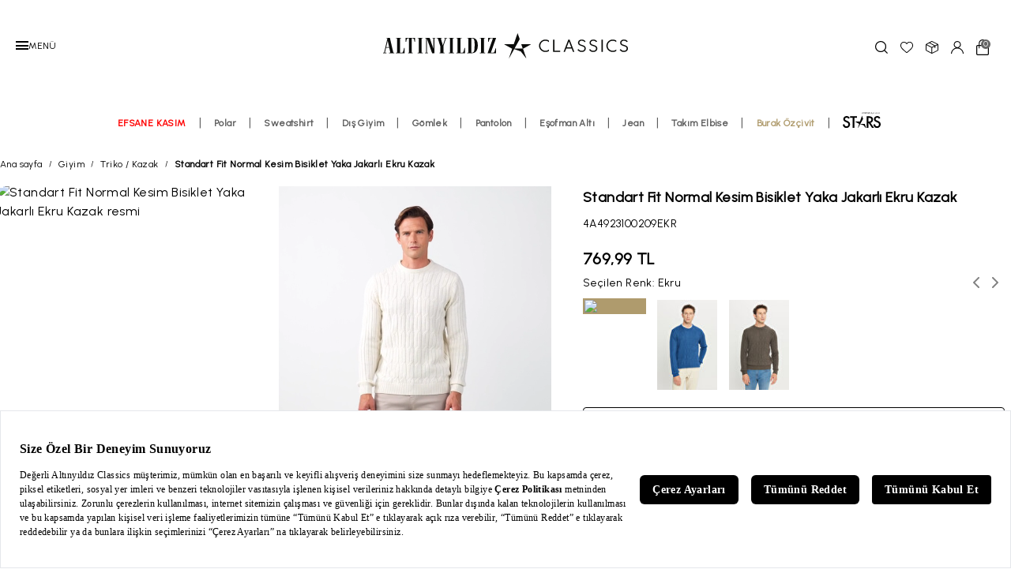

--- FILE ---
content_type: text/html; charset=utf-8
request_url: https://www.altinyildizclassics.com/erkek-standart-fit-normal-kesim-bisiklet-yaka-jakarli-ekru-kazak-p
body_size: 81648
content:
<!DOCTYPE html><html lang=tr class=html-product-details-page><head><title>Standart Fit Normal Kesim Bisiklet Yaka Jakarl&#x131; Ekru Kazak | Alt&#x131;ny&#x131;ld&#x131;z Classics</title><meta charset=UTF-8><meta name=description content="Standart Fit Normal Kesim Bisiklet Yaka Jakarlı Ekru Kazak En İyi Fiyatlar ve Farklı Ödeme Seçenekleriyle Altınyıldız Classics'de!"><meta name=keywords content=""><meta name=generator content=nopCommerce><meta name=viewport content="width=device-width, initial-scale=1"><meta name=google-site-verification content=kGjffyl5JNltaKcqYyUdPJbZUS0314bAV9par-wEZBI><meta name=robots content=index,follow><script src=https://bundles.efilli.com/altinyildizclassics.com.prod.js></script><link rel=preconnect href=https://fonts.googleapis.com><link rel=preconnect href=https://fonts.gstatic.com crossorigin><link href="https://fonts.googleapis.com/css2?family=Urbanist&amp;display=swap" rel=stylesheet><script>(function(n,t,i,r,u){n[r]=n[r]||[];n[r].push({"gtm.start":(new Date).getTime(),event:"gtm.js"});var e=t.getElementsByTagName(i)[0],f=t.createElement(i),o=r!="dataLayer"?"&l="+r:"";f.async=!0;f.src="https://www.googletagmanager.com/gtm.js?id="+u+o;e.parentNode.insertBefore(f,e)})(window,document,"script","dataLayer","GTM-T5333V9")</script><script>(function(){function n(){var n={};return window.location.href.replace(/[?&]+([^=&]+)=([^&]*)/gi,function(t,i,r){n[i]=r}),n}function t(n,t,i){var f,r,u;i?(f="domain="+location.hostname.replace(/^www\./i,"")+";",r=new Date,r.setTime(r.getTime()+864e5*i),u="; expires="+r.toGMTString()):u="";document.cookie=n+"="+t+u+"; SameSite=Lax;secure; path=/;"+f}n().pid&&"Hopi"==n().pid&&(t("hp_lastclick",n().pid,30),n().hopid&&t("hopid",n().hopid,30))})()</script><script>(function(n,t){window[n]||function(){var i=window[n]=function(){return i.q.push(arguments)};i.q=[];i.a=t||{}}()})("ci360",{tenantId:"fea75f1f2700016739a56160"})</script><script async data-efname=ci360 src=https://execution-ci360.altinyildizclassics.com/js/ot-all.min.js id=ob-script-async></script><script>ci360("detachIdentity")</script><script>(function(){const t=new URLSearchParams(window.location.search),n={};["utm_source","utm_medium","utm_campaign","utm_content","utm_influencer","utm_vitrin_user_id","utm_vitrin_product_id","utm_partner","utm_partner_id","utm_session"].forEach(i=>{const r=t.get(i);r&&(n[i]=r)});Object.keys(n).length>0&&sessionStorage.setItem("utm",JSON.stringify(n))})()</script><meta property=og:site_name content="Altınyıldız Classics"><meta property=og:url content=https://www.altinyildizclassics.com/erkek-standart-fit-normal-kesim-bisiklet-yaka-jakarli-ekru-kazak-p><meta property=og:image content=https://images.altinyildizclassics.com/mnresize/500/750/images/4A4923100209EKR_15.jpg><meta property=og:description content="Standart Fit Normal Kesim Bisiklet Yaka Jakarlı Ekru Kazak En İyi Fiyatlar ve Farklı Ödeme Seçenekleriyle Altınyıldız Classics'de!"><meta property=og:title content="Standart Fit Normal Kesim Bisiklet Yaka Jakarlı Ekru Kazak"><meta property=og:type content=product><meta property=twitter:card content=summary><meta property=twitter:site content="Altınyıldız Classics"><meta property=twitter:title content="Standart Fit Normal Kesim Bisiklet Yaka Jakarlı Ekru Kazak"><meta property=twitter:description content="Standart Fit Normal Kesim Bisiklet Yaka Jakarlı Ekru Kazak En İyi Fiyatlar ve Farklı Ödeme Seçenekleriyle Altınyıldız Classics'de!"><meta property=twitter:image content=4A4923100209EKR_15.jpg><meta property=twitter:url content=https://www.altinyildizclassics.com/erkek-standart-fit-normal-kesim-bisiklet-yaka-jakarli-ekru-kazak-p><link rel=canonical href=https://www.altinyildizclassics.com/erkek-standart-fit-normal-kesim-bisiklet-yaka-jakarli-ekru-kazak-p><link rel="shortcut icon" href=/icons/icons_0/favicon.ico><script>var google_tag_params={ecomm_pagetype:"product",ecomm_pcat:["Giyim&#x27;,&#x27;Triko / Kazak"],ecomm_prodid:["4A4923100209EKR"],ecomm_pname:["Standart Fit Normal Kesim Bisiklet Yaka Jakarl&#x131; Ekru Kazak"]}</script><script type=application/ld+json>{"@context":"https://schema.org/","@type":"Product","name":"Standart Fit Normal Kesim Bisiklet Yaka Jakarlı Ekru Kazak","image":["https://images.altinyildizclassics.com/mnresize/460/690/images/4A4923100209EKR_15.jpg","https://images.altinyildizclassics.com/mnresize/460/690/images/4A4923100209EKR_16.jpg","https://images.altinyildizclassics.com/mnresize/460/690/images/4A4923100209EKR_17.jpg","https://images.altinyildizclassics.com/mnresize/460/690/images/4A4923100209EKR_18.jpg","https://images.altinyildizclassics.com/mnresize/460/690/images/4A4923100209EKR_19.jpg"],"description":"Standart Fit Normal Kesim Bisiklet Yaka Jakarlı Ekru Kazak En İyi Fiyatlar ve Farklı Ödeme Seçenekleriyle Altınyıldız Classics'de!","brand":{"@type":"Brand","name":"Altınyıldız Classics"},"sku":"4A4923100209EKR","offers":{"@type":"Offer","url":"'https://www.altinyildizclassics.com/'erkek-standart-fit-normal-kesim-bisiklet-yaka-jakarli-ekru-kazak-p","priceCurrency":"TRY","price":"0","availability":"https://schema.org/InStock","itemCondition":"https://schema.org/NewCondition"}}</script><script>(function(){localStorage.isAuthenticated="False"})()</script><link rel=stylesheet href="/Themes/BrTheme/Content/app/dist/app.css?v=0.11.63"><body><svg xmlns=http://www.w3.org/2000/svg xmlns:xlink=http://www.w3.org/1999/xlink width=0 height=0><symbol id=account viewBox="0 0 15 15"><g fill-rule=evenodd><g fill-rule=nonzero><g><path d="M7.53 0c2.327 0 4.225 1.883 4.225 4.19 0 1.64-1.04 3.158-2.571 3.826C12.55 8.806 14.939 11.66 15 15h-.98c-.183-3.4-3-6.134-6.49-6.134-3.55 0-6.367 2.733-6.49 6.134H0c.122-3.34 2.51-6.194 5.816-6.984-1.53-.668-2.51-2.186-2.51-3.826C3.306 1.883 5.204 0 7.531 0zm0 1.032c-1.775 0-3.244 1.397-3.244 3.158s1.47 3.158 3.245 3.158c1.775 0 3.183-1.397 3.183-3.158 0-1.76-1.408-3.158-3.183-3.158z" transform="translate(-556.000000, -499.000000) translate(200.000000, 447.000000) translate(356.000000, 52.000000)" /></g></g></g></symbol><symbol id=ac-star x=0px y=0px viewBox="0 0 483 455" style="enable-background:new 0 0 483 455" xml:space=preserve><polygon points="339.92,281.71 483,203.08 482.14,199.74 310.51,199.74 308.83,202.1 335.05,278.82 184.38,278.82 279.76,106.48
	279.89,105.03 243.05,0 239.68,0.01 171,199.74 0.48,199.74 -0.38,203.08 142.79,281.76 83.89,453.07 87.13,454.51 179.16,288.23
	299.48,330.97 395.76,454.74 398.85,453.07 " /></symbol><symbol id=address-pin viewBox="0 0 20 28"><g fill-rule=evenodd><g fill-rule=nonzero><g><path d="M10 0C4.486 0 0 4.416 0 9.844c0 1.834.516 3.623 1.493 5.176L9.43 27.612c.152.241.42.388.708.388h.006c.291-.002.56-.153.709-.399l7.736-12.714c.922-1.52 1.41-3.264 1.41-5.043C20 4.416 15.514 0 10 0zm0 1.63c4.595 0 8.339 3.69 8.339 8.214 0 1.483-.412 2.936-1.18 4.2l-7.033 11.56L2.91 14.156c-.813-1.293-1.253-2.784-1.253-4.312C1.656 5.32 5.405 1.63 10 1.63zm0 3.292c-2.757 0-5 2.208-5 4.922 0 2.696 2.207 4.922 5 4.922 2.828 0 5-2.255 5-4.922 0-2.714-2.243-4.922-5-4.922zm0 1.63c1.838 0 3.339 1.482 3.339 3.292 0 1.787-1.462 3.292-3.339 3.292-1.848 0-3.344-1.478-3.344-3.292 0-1.81 1.506-3.292 3.344-3.292z" transform="translate(-200.000000, -1826.000000) translate(200.000000, 1757.000000) translate(0.000000, 69.000000)" /></g></g></g></symbol><symbol id=back-arrow viewBox="0 0 16 14"><g fill-rule=evenodd><g fill-rule=nonzero><g><path d="M0 7L0.666 7.77 6.072 14 7.901 12.461 4.195 8.187 16 8.187 16 5.813 4.195 5.813 7.901 1.539 6.072 0 0.666 6.23z" transform="translate(-432.000000, -358.000000) translate(200.000000, 295.000000) translate(232.000000, 63.000000)" /></g></g></g></symbol><symbol id=basket viewBox="0 0 12 15"><g fill-rule=evenodd><g fill-rule=nonzero><g><path d="M5.99 0C7.914 0 9.5 1.512 9.602 3.397l.005.19-.001 1.623h.907c.713 0 1.308.502 1.453 1.177l.024.137.01.141v6.88c0 .758-.58 1.378-1.325 1.448l-.142.007H1.467c-.765 0-1.39-.575-1.46-1.314L0 13.546v-6.88c0-.759.58-1.379 1.325-1.449l.142-.007h.905l.001-1.623C2.373 1.742 3.798.21 5.61.02l.189-.015.19-.005zM2.372 6.108h-.905c-.273 0-.51.207-.554.468l-.008.09v6.88c0 .27.21.505.472.549l.09.007h9.046c.273 0 .51-.207.554-.468l.008-.089v-6.88c0-.27-.21-.505-.472-.55l-.09-.007h-.907v2.327h-.904V6.108H3.278v2.327h-.905V6.108zM5.99.898c-1.445 0-2.622 1.114-2.707 2.525l-.005.164V5.21h5.424V3.587c0-1.433-1.124-2.6-2.547-2.684L5.99.898z" transform="translate(-591.000000, -499.000000) translate(200.000000, 447.000000) translate(391.000000, 52.000000)" /></g></g></g></symbol><symbol id=basket-2 viewBox="222.903 157.991 80.526 94"><title>C3239C31-D300-419C-9B42-BD9EE48483E5</title><g stroke=none stroke-width=1 fill-rule=evenodd transform="matrix(1, 0, 0, 1, 243.878098, 185.413559)"><g id=Assets-GUI transform="translate(-200.000000, -1481.000000)"><g id=Ürün-Detay transform="translate(200.000000, 1432.000000)"><g id=find_Size transform="translate(0.000000, 49.000000)"><g id=clothes-hanger transform="translate(5.000000, 7.000000)" fill-rule=nonzero><title>B58F168D-DC00-4049-891A-E6556B9A9922</title><g id=g-1 stroke=none stroke-width=1 fill-rule=evenodd transform="matrix(1, 0, 0, 1, -11.159998, -15.972013)"><g id=g-2 transform="translate(-900.000000, -1916.000000)"><g id=Ödeme transform="translate(200.000000, 1757.000000)"><g id=order_Summary_BlackBorder transform="translate(700.000000, 159.000000)"><g fill-rule=evenodd transform="matrix(1, 0, 0, 1, -1.311711, -1.000999)"><g><g><g transform="translate(-1140.000000, -833.000000) translate(200.000000, 786.000000) translate(940.000000, 47.000000)"><title>2C352858-823D-4F3C-BAB7-3ED5F24CCA0C</title><g id=g-3 stroke=none stroke-width=1 fill-rule=evenodd transform="matrix(1, 0, 0, 1, -1.096023, 0.313153)"><g id=g-4 transform="translate(-264.000000, -1916.000000)"><g id=g-5 transform="translate(200.000000, 1757.000000)"><g id=inBasket_Products_BlackBorder transform="translate(64.000000, 159.000000)"><g id=shopping-bag transform="matrix(5.158867, 0, 0, 5.158867, -8.321312, -17.06251)" fill-rule=nonzero><path d="M13.9878613,17.2444306 L12.9589017,5.04912919 C12.9308208,4.71608612 12.6685434,4.46098565 12.3543931,4.46098565 L10.2324624,4.46098565 L10.2324624,3.44247847 C10.2324624,1.54429665 8.78147977,0 6.99797688,0 C5.21455491,0 3.7637341,1.54429665 3.7637341,3.44247847 L3.7637341,4.46098565 L1.64034682,4.46098565 C1.32619653,4.46098565 1.06391908,4.71608612 1.03583815,5.04912919 L0.00283236994,17.2924019 C-0.0123815029,17.4730909 0.0444277457,17.6521435 0.159421965,17.7859809 C0.274416185,17.9198182 0.43699422,17.9960383 0.60734104,17.9960383 L13.3874798,17.9960383 C13.3879653,17.9960383 13.3886127,17.9960383 13.3890983,17.9960383 C13.7243699,17.9960383 13.9960347,17.7068325 13.9960347,17.3501053 C13.9960347,17.3141914 13.9932023,17.2787943 13.9878613,17.2444306 Z M4.97760694,3.44247847 C4.97760694,2.25663158 5.88396532,1.29186603 6.9980578,1.29186603 C8.11223121,1.29186603 9.01867052,2.25663158 9.01867052,3.44247847 L9.01867052,4.46098565 L4.97760694,4.46098565 L4.97760694,3.44247847 Z M1.27124855,16.7042584 L2.19524855,5.75285167 L3.7637341,5.75285167 L3.7637341,6.90795215 C3.7637341,7.26467943 4.03539884,7.55388517 4.37067052,7.55388517 C4.7059422,7.55388517 4.97760694,7.26467943 4.97760694,6.90795215 L4.97760694,5.75285167 L9.01867052,5.75285167 L9.01867052,6.90795215 C9.01867052,7.26467943 9.29033526,7.55388517 9.62560694,7.55388517 C9.96087861,7.55388517 10.2325434,7.26467943 10.2325434,6.90795215 L10.2325434,5.75285167 L11.7995723,5.75285167 L12.7235723,16.7042584 L1.27124855,16.7042584 L1.27124855,16.7042584 Z" id=Shape /></g></g></g></g></g></g></g></g></g></g></g></g></g></g></g></g></g></g></symbol><symbol id=check viewBox="0 0 20 20"><g fill-rule=evenodd><g fill=#FFF fill-rule=nonzero stroke=#000><g><path d="M16.347.716l2.972 2.25L8.217 19.27.685 13.165l2.23-3.046 4.496 3.678L16.347.716z" transform="translate(-647.000000, -1326.000000) translate(200.000000, 1273.000000) translate(447.000000, 53.000000)" /></g></g></g></symbol><symbol id=chevron-down viewBox="0 0 10 6"><g fill-rule=evenodd><g fill-rule=nonzero><g><path d="M5 0L4.45 0.506 0 4.61 1.099 6 5 2.401 8.901 6 10 4.61 5.55 0.506z" transform="translate(-282.000000, -362.000000) translate(200.000000, 295.000000) translate(82.000000, 67.000000) translate(5.000000, 3.000000) scale(1, -1) translate(-5.000000, -3.000000)" /></g></g></g></symbol><symbol id=chevron-left viewBox="0 0 6 10"><g fill-rule=evenodd><g fill-rule=nonzero><g><path d="M3 2L2.45 2.506 -2 6.61 -0.901 8 3 4.401 6.901 8 8 6.61 3.55 2.506z" transform="translate(-226.000000, -360.000000) translate(200.000000, 295.000000) translate(26.000000, 65.000000) translate(3.000000, 5.000000) scale(-1, 1) rotate(-270.000000) translate(-3.000000, -5.000000)" /></g></g></g></symbol><symbol id=chevron-right viewBox="0 0 6 10"><g fill-rule=evenodd><g fill-rule=nonzero><g><path d="M3 2L2.45 2.506 -2 6.61 -0.901 8 3 4.401 6.901 8 8 6.61 3.55 2.506z" transform="translate(-200.000000, -360.000000) translate(200.000000, 295.000000) translate(0.000000, 65.000000) translate(3.000000, 5.000000) rotate(-270.000000) translate(-3.000000, -5.000000)" /></g></g></g></symbol><symbol id=chevron-up viewBox="0 0 10 6"><g fill-rule=evenodd><g fill-rule=nonzero><g><path d="M5 0L4.45 0.506 0 4.61 1.099 6 5 2.401 8.901 6 10 4.61 5.55 0.506z" transform="translate(-252.000000, -362.000000) translate(200.000000, 295.000000) translate(52.000000, 67.000000)" /></g></g></g></symbol><symbol id=close viewBox="0 0 13 13"><g fill-rule=evenodd><g fill-rule=nonzero><g><path d="M11.611 0L6.5 5.111 1.389 0 0 1.389 5.111 6.5 0 11.611 1.389 13 6.5 7.889 11.611 13 13 11.611 7.889 6.5 13 1.389z" transform="translate(-692.000000, -359.000000) translate(200.000000, 295.000000) translate(492.000000, 64.000000)" /></g></g></g></symbol><symbol id=credit-card viewBox="237.582 177.484 58.057 46.871"><title>C3239C31-D300-419C-9B42-BD9EE48483E5</title><g stroke=none stroke-width=1 fill-rule=evenodd transform="matrix(1, 0, 0, 1, 243.878098, 185.413559)"><g id=Assets-GUI transform="translate(-200.000000, -1481.000000)"><g id=Ürün-Detay transform="translate(200.000000, 1432.000000)"><g id=find_Size transform="translate(0.000000, 49.000000)"><g id=clothes-hanger transform="translate(5.000000, 7.000000)" fill-rule=nonzero><title>B58F168D-DC00-4049-891A-E6556B9A9922</title><g id=g-1 stroke=none stroke-width=1 fill-rule=evenodd transform="matrix(1, 0, 0, 1, -11.159998, -15.972013)"><g id=g-2 transform="translate(-900.000000, -1916.000000)"><g id=Ödeme transform="translate(200.000000, 1757.000000)"><g id=order_Summary_BlackBorder transform="translate(700.000000, 159.000000)"><g fill-rule=evenodd transform="matrix(1, 0, 0, 1, -1.311711, -1.000999)"><g><g><g transform="translate(-1140.000000, -833.000000) translate(200.000000, 786.000000) translate(940.000000, 47.000000)"><title>2C352858-823D-4F3C-BAB7-3ED5F24CCA0C</title><g id=g-3 stroke=none stroke-width=1 fill-rule=evenodd transform="matrix(1, 0, 0, 1, -1.096023, 0.313153)"><g id=g-4 transform="translate(-264.000000, -1916.000000)"><g id=g-5 transform="translate(200.000000, 1757.000000)"><g id=inBasket_Products_BlackBorder transform="translate(64.000000, 159.000000)"><g fill-rule=evenodd transform="matrix(1, 0, 0, 1, 7.793294, 3.800616)"><g><g><g transform="translate(-200.000000, -835.000000) translate(200.000000, 786.000000) translate(0.000000, 49.000000)"><title>C3239C31-D300-419C-9B42-BD9EE48483E5</title><g fill-rule=evenodd transform="matrix(1, 0, 0, 1, -6.344975, 0.113778)"><g><g><g transform="translate(-1288.000000, -833.000000) translate(200.000000, 786.000000) translate(1088.000000, 47.000000)"><title>B2202D3B-3A40-4B85-81BC-594FAB501CBA</title><g id=g-6 stroke=none stroke-width=1 fill-rule=evenodd transform="matrix(1, 0, 0, 1, 6.067307, 0.587157)"><g id=g-7 transform="translate(-688.000000, -1916.000000)"><g id=g-8 transform="translate(200.000000, 1757.000000)"><g id=payment_Info_BlackBorder transform="translate(488.000000, 159.000000)"><g id=credit-card transform="translate(12.000000, 14.000000)" fill-rule=nonzero><path d="M 38.285 -16.232 L -14.429 -16.232 C -15.535 -16.232 -16.432 -15.294 -16.432 -14.137 L -16.432 -3.941 L -16.432 1.803 L -16.432 26.937 C -16.432 28.095 -15.535 29.032 -14.429 29.032 L 38.285 29.032 C 39.391 29.032 40.288 28.095 40.288 26.937 L 40.288 1.803 L 40.288 -3.941 L 40.288 -14.137 C 40.288 -15.294 39.391 -16.232 38.285 -16.232 Z M 36.281 -12.042 L 36.281 -6.036 L -12.424 -6.036 L -12.424 -12.042 L 36.281 -12.042 Z M -12.424 24.842 L -12.424 3.898 L 36.281 3.898 L 36.281 24.842 L -12.424 24.842 L -12.424 24.842 Z" id=Shape /><path d="M 7.718 8.62 L -7.513 8.62 C -8.62 8.62 -9.518 9.559 -9.518 10.714 C -9.518 11.872 -8.62 12.809 -7.513 12.809 L 7.718 12.809 C 8.825 12.809 9.723 11.872 9.723 10.714 C 9.723 9.559 8.825 8.62 7.718 8.62 Z" id=Path /></g></g></g></g></g></g></g></g></g></g></g></g></g></g></g></g></g></g></g></g></g></g></g></g></g></g></g></g></g></g></symbol><symbol id=credit-cards viewBox="237.582 177.484 53.188 42.709"><title>C3239C31-D300-419C-9B42-BD9EE48483E5</title><g fill-rule=evenodd transform="matrix(1, 0, 0, 1, 242.63028, 176.536575)"><g><g><g transform="translate(-696.000000, -833.000000) translate(200.000000, 786.000000) translate(496.000000, 47.000000)"><path fill-rule=nonzero d="M 6.86 1.278 C 5.107 1.278 3.669 2.77 3.669 4.578 L 3.669 10.018 L -1.615 10.018 C -3.371 10.018 -4.807 11.5 -4.807 13.312 L -4.807 40.146 C -4.807 41.956 -3.371 43.445 -1.618 43.445 L 36.237 43.445 C 37.99 43.445 39.434 41.956 39.434 40.146 L 39.434 34.705 L 44.708 34.705 C 46.462 34.705 47.901 33.225 47.901 31.414 L 47.901 4.578 C 47.901 2.77 46.462 1.278 44.708 1.278 L 6.86 1.278 Z M 6.86 3.217 L 44.709 3.217 C 45.455 3.217 46.025 3.81 46.025 4.578 L 46.025 31.414 C 46.025 32.183 45.455 32.766 44.709 32.766 L 39.439 32.766 L 39.439 13.309 C 39.439 13.084 39.412 12.866 39.37 12.656 C 39.114 11.37 38.126 10.349 36.88 10.085 C 36.672 10.041 36.459 10.018 36.24 10.018 L 5.551 10.018 L 5.551 4.578 C 5.551 3.813 6.117 3.217 6.86 3.217 Z M -1.612 11.957 L 36.24 11.957 C 36.983 11.957 37.557 12.547 37.557 13.315 L 37.557 18.124 L -2.922 18.124 L -2.922 13.309 C -2.922 12.543 -2.358 11.957 -1.612 11.957 Z M -2.925 20.067 L 37.555 20.067 L 37.555 23.771 L -2.925 23.771 L -2.925 20.067 Z M -2.925 25.712 L 37.555 25.712 L 37.555 40.146 C 37.555 40.915 36.983 41.505 36.237 41.505 L -1.611 41.505 C -2.356 41.505 -2.922 40.915 -2.922 40.146 L -2.922 25.712 Z M 24.773 29.912 C 24.254 29.912 23.834 30.349 23.837 30.887 L 23.837 35.907 C 23.837 36.442 24.256 36.875 24.773 36.878 L 31.554 36.878 C 32.07 36.878 32.489 36.442 32.492 35.907 L 32.492 30.885 C 32.492 30.628 32.395 30.382 32.219 30.2 C 32.041 30.015 31.802 29.912 31.554 29.912 L 24.773 29.912 Z M 3.102 30.713 C 2.582 30.713 2.161 31.148 2.161 31.682 C 2.161 32.218 2.582 32.653 3.102 32.653 L 12.963 32.653 C 13.483 32.653 13.904 32.218 13.904 31.682 C 13.904 31.148 13.483 30.713 12.963 30.713 L 3.102 30.713 Z M 25.72 31.851 L 30.61 31.851 L 30.61 34.936 L 25.72 34.936 L 25.72 31.851 Z M 3.102 35.079 C 2.76 35.072 2.443 35.254 2.27 35.557 C 2.098 35.861 2.098 36.236 2.27 36.54 C 2.443 36.843 2.76 37.025 3.102 37.017 L 7.317 37.017 C 7.659 37.025 7.975 36.843 8.146 36.54 C 8.32 36.236 8.32 35.861 8.146 35.557 C 7.975 35.254 7.656 35.072 7.317 35.079 L 3.099 35.079 Z" /></g></g></g></g></symbol><symbol id=delete x=0px y=0px viewBox="0 0 512 512" style="enable-background:new 0 0 512 512" xml:space=preserve><g><g><path d="M408.299,98.512l-32.643,371.975H136.344L103.708,98.512l-41.354,3.625l33.232,378.721
			C97.335,498.314,112.481,512,130.076,512h251.849c17.588,0,32.74-13.679,34.518-31.391l33.211-378.472L408.299,98.512z" /></g></g><g><g><path d="M332.108,0H179.892c-19.076,0-34.595,15.519-34.595,34.595v65.73h41.513V41.513h138.378v58.811h41.513v-65.73
			C366.703,15.519,351.184,0,332.108,0z" /></g></g><g><g><path d="M477.405,79.568H34.595c-11.465,0-20.757,9.292-20.757,20.757s9.292,20.757,20.757,20.757h442.811
			c11.465,0,20.757-9.292,20.757-20.757S488.87,79.568,477.405,79.568z" /></g></g><g>
</g><g>
</g><g>
</g><g>
</g><g>
</g><g>
</g><g>
</g><g>
</g><g>
</g><g>
</g><g>
</g><g>
</g><g>
</g><g>
</g><g>
</g></symbol><symbol id=edit style="enable-background:new 0 0 24 24" viewBox="0 0 24 24" xml:space=preserve><path d="M19.607,18.746c0,0.881-0.716,1.624-1.597,1.624H5.231c-0.881,0-1.597-0.743-1.597-1.624V5.967  c0-0.881,0.716-1.571,1.597-1.571h7.454V3.332H5.231c-1.468,0-2.662,1.168-2.662,2.636v12.778c0,1.468,1.194,2.688,2.662,2.688  h12.778c1.468,0,2.662-1.221,2.662-2.688v-7.428h-1.065V18.746z" /><path d="M20.807,3.17c-0.804-0.805-2.207-0.805-3.012,0l-7.143,7.143c-0.068,0.068-0.117,0.154-0.14,0.247L9.76,13.571  c-0.045,0.181,0.008,0.373,0.14,0.506c0.101,0.101,0.237,0.156,0.376,0.156c0.043,0,0.086-0.005,0.129-0.016l3.012-0.753  c0.094-0.023,0.179-0.072,0.247-0.14l7.143-7.143c0.402-0.402,0.624-0.937,0.624-1.506S21.21,3.572,20.807,3.17z M13.016,12.467  l-2.008,0.502l0.502-2.008l5.909-5.909l1.506,1.506L13.016,12.467z M20.054,5.428l-0.376,0.376l-1.506-1.506l0.376-0.376  c0.402-0.402,1.104-0.402,1.506,0c0.201,0.201,0.312,0.468,0.312,0.753C20.366,4.96,20.255,5.227,20.054,5.428z" /></symbol><symbol id=facebook style="enable-background:new 0 0 24 24" viewBox="0 0 24 24"><path d="m15.997 3.985h2.191v-3.816c-.378-.052-1.678-.169-3.192-.169-3.159 0-5.323 1.987-5.323 5.639v3.361h-3.486v4.266h3.486v10.734h4.274v-10.733h3.345l.531-4.266h-3.877v-2.939c.001-1.233.333-2.077 2.051-2.077z" /></symbol><symbol id=filter viewBox="0 0 17 15"><g fill-rule=evenodd><g fill-rule=nonzero><g><g><path d="M4.928 0c-.986 0-1.824.675-2.095 1.6H.591C.246 1.6 0 1.875 0 2.225s.271.625.616.625h2.242c.246.925 1.109 1.6 2.094 1.6 1.01 0 1.848-.675 2.119-1.6h9.091c.345 0 .616-.275.616-.625s-.27-.625-.616-.625H7.071C6.775.675 5.938 0 4.928 0zm.024 1.25c.518 0 .961.425.961.975s-.443.975-.96.975c-.518 0-.962-.425-.962-.975s.444-.975.961-.975zM12.343 5c-.985 0-1.823.675-2.094 1.6H.616c-.37 0-.616.275-.616.625s.271.625.616.625h9.633c.247.925 1.109 1.6 2.094 1.6 1.01 0 1.848-.675 2.12-1.6h1.7c.344 0 .615-.275.615-.625s-.27-.625-.616-.625h-1.7c-.27-.925-1.108-1.6-2.119-1.6zm.025 1.25c.518 0 .961.425.961.975s-.443.975-.96.975c-.518 0-.962-.425-.962-.975s.42-.975.961-.975zM7.884 10.5c-.985 0-1.823.675-2.094 1.6H.616c-.37 0-.616.275-.616.625s.271.625.616.625h5.198c.247.925 1.11 1.6 2.095 1.6 1.01 0 1.848-.675 2.119-1.6h6.134c.345 0 .616-.275.616-.625s-.27-.625-.616-.625h-6.16c-.27-.925-1.108-1.6-2.118-1.6zm.025 1.25c.517 0 .96.425.96.975s-.443.975-.96.975c-.518 0-.961-.425-.961-.975.024-.55.443-.975.96-.975z" transform="translate(-390.000000, -1329.000000) translate(200.000000, 1273.000000) translate(190.000000, 56.000000)" /></g></g></g></g></symbol><symbol id=find-size viewBox="222.903 157.991 80.526 94"><title>C3239C31-D300-419C-9B42-BD9EE48483E5</title><g stroke=none stroke-width=1 fill-rule=evenodd transform="matrix(1, 0, 0, 1, 243.878098, 185.413559)"><g id=Assets-GUI transform="translate(-200.000000, -1481.000000)"><g id=Ürün-Detay transform="translate(200.000000, 1432.000000)"><g id=find_Size transform="translate(0.000000, 49.000000)"><g id=clothes-hanger transform="translate(5.000000, 7.000000)" fill-rule=nonzero><path d="M 49.648 21.924 L 16.522 4.716 L 16.522 3.435 C 16.522 1.975 17.451 0.617 18.948 -0.11 C 22.319 -1.744 24.321 -4.896 24.177 -8.332 C 23.98 -12.977 19.768 -16.754 14.587 -16.931 C 11.846 -17.024 9.251 -16.136 7.278 -14.436 C 5.305 -12.732 4.217 -10.442 4.217 -7.985 C 4.217 -6.836 5.257 -5.906 6.537 -5.906 C 7.818 -5.906 8.859 -6.836 8.859 -7.985 C 8.859 -9.301 9.44 -10.527 10.497 -11.437 C 11.551 -12.348 12.941 -12.824 14.411 -12.772 C 17.181 -12.678 19.433 -10.658 19.539 -8.175 C 19.616 -6.333 18.543 -4.644 16.737 -3.77 C 13.741 -2.314 11.88 0.446 11.88 3.435 L 11.88 4.716 L -21.247 21.924 C -23.811 23.257 -25.406 25.736 -25.406 28.393 C -25.406 32.518 -21.663 35.87 -17.066 35.87 L 45.466 35.87 C 50.066 35.87 53.806 32.518 53.806 28.393 C 53.806 25.736 52.213 23.257 49.648 21.924 L 49.648 21.924 Z M 45.466 31.711 L -17.066 31.711 C -19.105 31.711 -20.764 30.224 -20.764 28.393 C -20.764 27.214 -20.057 26.115 -18.919 25.524 L 14.2 8.318 L 47.321 25.524 C 48.458 26.115 49.164 27.214 49.164 28.393 C 49.164 30.224 47.507 31.711 45.466 31.711 L 45.466 31.711 Z" id=XMLID_1906_ /></g></g></g></g></g></symbol><symbol id=havale viewBox="0 0 20 20"><g fill-rule=nonzero><path d="M8.322 3.6H9.54v3.161l3.704-1.342v.972L9.541 7.732v.524l2.006-.709 1.698-.632v.925c0 .041-.01.062-.03.062l-3.566 1.28c-.041.02-.077.04-.108.06v5.228a4.699 4.699 0 0 0 2.485-1.064 4.67 4.67 0 0 0 1.59-2.42c.112-.442.17-.885.17-1.327h1.234c0 .998-.242 1.938-.725 2.822a5.485 5.485 0 0 1-1.39 1.758 5.885 5.885 0 0 1-1.836 1.11c-.885.339-1.8.457-2.748.354V9.675l-.2.077-2.115.755v-.971l2.315-.833v-.54a8.067 8.067 0 0 1-.818.309l-1.219.447-.1.03c-.067.021-.126.037-.178.047v-.971l2.315-.817V3.6z" /><path d="M1.95 7.839a8.21 8.21 0 0 1 3.875-5.045 8.35 8.35 0 0 1 6.325-.824c1.5.4 2.8 1.173 3.85 2.272l-.95.55 3.076 1.299.4-3.297-1.05.6A9.943 9.943 0 0 0 5 1.344C.6 3.868-1.125 9.238.75 13.783l1.45-.849a8.44 8.44 0 0 1-.25-5.095zM19.25 6.19l-1.45.85a8.144 8.144 0 0 1 .25 5.12 8.21 8.21 0 0 1-3.874 5.045 8.35 8.35 0 0 1-6.326.824c-1.5-.4-2.8-1.174-3.85-2.273l.975-.574L1.9 13.883l-.4 3.322 1-.575c3.075 3.497 8.3 4.446 12.476 2.023A9.996 9.996 0 0 0 19.25 6.19z" /></g></symbol><symbol id=heart viewBox="0 -28 512.001 512"><path d="m256 455.515625c-7.289062 0-14.316406-2.640625-19.792969-7.4375-20.683593-18.085937-40.625-35.082031-58.21875-50.074219l-.089843-.078125c-51.582032-43.957031-96.125-81.917969-127.117188-119.3125-34.644531-41.804687-50.78125-81.441406-50.78125-124.742187 0-42.070313 14.425781-80.882813 40.617188-109.292969 26.503906-28.746094 62.871093-44.578125 102.414062-44.578125 29.554688 0 56.621094 9.34375 80.445312 27.769531 12.023438 9.300781 22.921876 20.683594 32.523438 33.960938 9.605469-13.277344 20.5-24.660157 32.527344-33.960938 23.824218-18.425781 50.890625-27.769531 80.445312-27.769531 39.539063 0 75.910156 15.832031 102.414063 44.578125 26.191406 28.410156 40.613281 67.222656 40.613281 109.292969 0 43.300781-16.132812 82.9375-50.777344 124.738281-30.992187 37.398437-75.53125 75.355469-127.105468 119.308594-17.625 15.015625-37.597657 32.039062-58.328126 50.167969-5.472656 4.789062-12.503906 7.429687-19.789062 7.429687zm-112.96875-425.523437c-31.066406 0-59.605469 12.398437-80.367188 34.914062-21.070312 22.855469-32.675781 54.449219-32.675781 88.964844 0 36.417968 13.535157 68.988281 43.882813 105.605468 29.332031 35.394532 72.960937 72.574219 123.476562 115.625l.09375.078126c17.660156 15.050781 37.679688 32.113281 58.515625 50.332031 20.960938-18.253907 41.011719-35.34375 58.707031-50.417969 50.511719-43.050781 94.136719-80.222656 123.46875-115.617188 30.34375-36.617187 43.878907-69.1875 43.878907-105.605468 0-34.515625-11.605469-66.109375-32.675781-88.964844-20.757813-22.515625-49.300782-34.914062-80.363282-34.914062-22.757812 0-43.652344 7.234374-62.101562 21.5-16.441406 12.71875-27.894532 28.796874-34.609375 40.046874-3.453125 5.785157-9.53125 9.238282-16.261719 9.238282s-12.808594-3.453125-16.261719-9.238282c-6.710937-11.25-18.164062-27.328124-34.609375-40.046874-18.449218-14.265626-39.34375-21.5-62.097656-21.5zm0 0" /></symbol><symbol id=heart-filled x=0px y=0px viewBox="0 0 512 512" style="enable-background:new 0 0 512 512" xml:space=preserve><g><g><path d="M376,30c-27.783,0-53.255,8.804-75.707,26.168c-21.525,16.647-35.856,37.85-44.293,53.268
			c-8.437-15.419-22.768-36.621-44.293-53.268C189.255,38.804,163.783,30,136,30C58.468,30,0,93.417,0,177.514
			c0,90.854,72.943,153.015,183.369,247.118c18.752,15.981,40.007,34.095,62.099,53.414C248.38,480.596,252.12,482,256,482
			s7.62-1.404,10.532-3.953c22.094-19.322,43.348-37.435,62.111-53.425C439.057,330.529,512,268.368,512,177.514
			C512,93.417,453.532,30,376,30z" /></g></g><g>
</g><g>
</g><g>
</g><g>
</g><g>
</g><g>
</g><g>
</g><g>
</g><g>
</g><g>
</g><g>
</g><g>
</g><g>
</g><g>
</g><g>
</g></symbol><symbol id=info viewBox="0 0 19 19"><g fill-rule=evenodd><g fill=#A20000 fill-rule=nonzero><g><g><path d="M17.65 9.5c0 .397-.028.793-.08 1.187.01-.06.016-.12.025-.18-.106.772-.31 1.529-.614 2.247l.067-.162c-.175.41-.378.808-.612 1.188-.115.185-.234.365-.363.54l-.087.12-.054.07c-.072.096.108-.138.033-.043-.067.085-.135.169-.204.252-.282.333-.59.646-.919.934-.076.068-.155.135-.236.2-.039.032-.077.064-.115.093-.038.031-.135.101.043-.034l-.095.072c-.173.13-.351.255-.533.37-.42.267-.858.497-1.315.69l.162-.067c-.718.302-1.474.509-2.247.614l.18-.024c-.787.103-1.587.103-2.375 0l.18.024c-.772-.105-1.528-.31-2.246-.614l.162.067c-.41-.175-.808-.378-1.189-.612-.184-.115-.364-.234-.54-.362l-.12-.088-.069-.054c-.097-.072.137.108.043.034-.086-.068-.169-.135-.252-.205-.333-.282-.646-.59-.935-.919-.067-.076-.135-.155-.2-.236-.031-.038-.063-.077-.092-.115-.032-.038-.102-.135.034.043l-.072-.095c-.131-.173-.255-.35-.37-.533-.268-.419-.497-.858-.69-1.315l.067.162c-.302-.718-.509-1.474-.615-2.246.01.06.016.119.025.18-.104-.788-.104-1.587 0-2.375l-.025.18c.106-.772.31-1.529.615-2.247l-.068.162c.176-.41.378-.808.613-1.188.114-.185.234-.365.362-.54l.088-.12.054-.07c.072-.097-.108.138-.034.043.068-.086.135-.169.205-.252.281-.333.59-.646.918-.934.077-.068.156-.135.237-.2.038-.032.076-.064.115-.093.038-.032.135-.101-.043.034l.094-.072c.174-.13.352-.255.534-.37.419-.267.858-.497 1.315-.69l-.163.067c.719-.302 1.475-.509 2.247-.615-.06.01-.12.016-.18.025.788-.103 1.587-.103 2.375 0l-.18-.025c.772.106 1.528.311 2.247.615l-.163-.068c.41.176.809.379 1.19.613.184.115.364.234.54.362.04.03.078.059.119.088l.07.054c.096.072-.138-.108-.043-.034.085.068.169.135.252.205.333.282.646.59.934.919.068.076.135.155.2.236.032.038.063.076.093.115.031.038.101.135-.034-.043l.072.095c.13.173.254.35.37.533.267.419.497.858.69 1.315l-.067-.162c.301.718.508 1.474.614 2.246l-.024-.18c.051.396.078.793.078 1.189 0 .353.311.69.676.675.364-.016.675-.297.675-.675-.005-1.938-.599-3.877-1.727-5.457-1.136-1.594-2.71-2.803-4.55-3.48-1.845-.68-3.928-.74-5.816-.205-1.821.518-3.494 1.594-4.698 3.057-.64.777-1.144 1.623-1.524 2.553-.372.905-.581 1.866-.658 2.838-.15 1.945.329 3.94 1.342 5.606.977 1.61 2.445 2.94 4.165 3.717.938.423 1.91.69 2.933.81.99.115 1.999.058 2.976-.14 1.862-.378 3.606-1.355 4.919-2.73 1.317-1.38 2.226-3.16 2.512-5.05.076-.504.124-1.01.126-1.52 0-.353-.31-.69-.675-.675-.367.016-.676.298-.676.676z" transform="translate(-270.000000, -1017.000000) translate(200.000000, 957.000000) translate(70.000000, 60.000000)" /><path d="M10.153 13.812v-1.884-2.99-.687c0-.353-.31-.69-.675-.675-.367.016-.676.297-.676.675v5.561c0 .353.31.69.676.675.367-.016.675-.297.675-.675zM10.153 5.753v-.608c0-.354-.31-.691-.675-.676-.367.016-.676.298-.676.676v.608c0 .353.31.69.676.675.367-.016.675-.297.675-.675z" transform="translate(-270.000000, -1017.000000) translate(200.000000, 957.000000) translate(70.000000, 60.000000)" /></g></g></g></g></symbol><symbol id=info-filled viewBox="0 0 19 19"><g fill-rule=evenodd><g><g><g transform="translate(-309.000000, -1017.000000) translate(200.000000, 957.000000) translate(109.000000, 60.000000)"><rect width=19 height=19 fill=#A20000 rx=9.5 /><path fill=#FFF fill-rule=nonzero d="M10.153 13.812v-1.884-2.99-.687c0-.353-.31-.69-.675-.675-.367.016-.676.297-.676.675v5.561c0 .353.31.69.676.675.367-.016.675-.297.675-.675zM10.153 5.753v-.608c0-.354-.31-.691-.675-.676-.367.016-.676.298-.676.676v.608c0 .353.31.69.676.675.367-.016.675-.297.675-.675z" /></g></g></g></g></symbol><symbol id=in-order viewBox="0 0 30 30"><g fill-rule=evenodd><g fill-rule=nonzero><g><path d="M25.81 14.296c-.145-.194-.372-.308-.613-.308H4.806c-.241 0-.468.114-.612.308l-4.04 5.465c-.17.227-.202.531-.082.79.12.257.371.428.654.442l3.532.2v5.37c-.008.355.228.67.57.76l9.976 2.651c.128.035.264.035.392 0l9.977-2.65c.336-.09.57-.396.57-.746V21.19l3.53-.2c.284-.015.535-.186.655-.444s.088-.562-.082-.79l-4.037-5.46zM5.19 15.53h8.432l-2.776 4.487-8.615-.483 2.96-4.004zm.612 5.748l5.427.308h.042c.264 0 .51-.138.65-.364l2.313-3.76v10.753l-8.447-2.243.015-4.694zm18.409 4.694l-8.447 2.243V17.461l2.33 3.767c.139.225.384.363.648.363h.043l5.426-.308v4.688zm.597-10.445l2.96 4.007-8.616.483-2.776-4.49h8.432zM10.917.008c.413-.06.798.221.866.635.092.564.5 2.154 1.25 2.752 1.16.905 2.78.905 3.941 0 .744-.588 1.148-2.182 1.243-2.746.068-.413.453-.696.866-.635.618.092 1.224.25 1.808.475 2.047.783 3.957 1.887 5.66 3.273.272.223.359.604.21.925L24.88 8.832c-.121.28-.395.46-.698.462h-2.824v3.064c0 .425-.343.77-.766.77-.422 0-.765-.345-.765-.77V9.14c0-.766.617-1.387 1.378-1.387h2.488l1.417-3.137c-1.458-1.119-3.066-2.022-4.778-2.681-.258-.1-.521-.183-.79-.25-.232.86-.719 2.2-1.637 2.93-1.711 1.335-4.103 1.335-5.814 0-.922-.733-1.411-2.076-1.644-2.936-.268.067-.532.15-.79.25-1.71.659-3.32 1.562-4.777 2.68l1.43 3.144h2.487c.761 0 1.378.621 1.378 1.387v3.215c0 .425-.343.77-.765.77-.423 0-.766-.345-.766-.77v-3.06H5.82c-.303-.002-.577-.183-.698-.463L3.239 4.705c-.149-.32-.062-.702.21-.924C5.152 2.386 7.062 1.273 9.11.483 9.693.259 10.299.1 10.917.008z" transform="translate(-200.000000, -1011.000000) translate(200.000000, 957.000000) translate(0.000000, 54.000000)" /></g></g></g></symbol><symbol id=instagram viewBox="0 0 512.00096 512.00096"><path d="m373.40625 0h-234.8125c-76.421875 0-138.59375 62.171875-138.59375 138.59375v234.816406c0 76.417969 62.171875 138.589844 138.59375 138.589844h234.816406c76.417969 0 138.589844-62.171875 138.589844-138.589844v-234.816406c0-76.421875-62.171875-138.59375-138.59375-138.59375zm108.578125 373.410156c0 59.867188-48.707031 108.574219-108.578125 108.574219h-234.8125c-59.871094 0-108.578125-48.707031-108.578125-108.574219v-234.816406c0-59.871094 48.707031-108.578125 108.578125-108.578125h234.816406c59.867188 0 108.574219 48.707031 108.574219 108.578125zm0 0" /><path d="m256 116.003906c-77.195312 0-139.996094 62.800782-139.996094 139.996094s62.800782 139.996094 139.996094 139.996094 139.996094-62.800782 139.996094-139.996094-62.800782-139.996094-139.996094-139.996094zm0 249.976563c-60.640625 0-109.980469-49.335938-109.980469-109.980469 0-60.640625 49.339844-109.980469 109.980469-109.980469 60.644531 0 109.980469 49.339844 109.980469 109.980469 0 60.644531-49.335938 109.980469-109.980469 109.980469zm0 0" /><path d="m399.34375 66.285156c-22.8125 0-41.367188 18.558594-41.367188 41.367188 0 22.8125 18.554688 41.371094 41.367188 41.371094s41.371094-18.558594 41.371094-41.371094-18.558594-41.367188-41.371094-41.367188zm0 52.71875c-6.257812 0-11.351562-5.09375-11.351562-11.351562 0-6.261719 5.09375-11.351563 11.351562-11.351563 6.261719 0 11.355469 5.089844 11.355469 11.351563 0 6.257812-5.09375 11.351562-11.355469 11.351562zm0 0" /></symbol><symbol id=key data-name="Layer 1" viewBox="0 0 118.74 122.88"><title>door-key</title><path d=M70,9.81c.14.13.27.26.4.4a34.29,34.29,0,0,1-.21,48.19l-.06.07L100,88.38h0L111.62,100h0l7.12,7.12-11.62,11.61L100,111.62,88.74,122.88,77.12,111.26,88.38,100l-6.14-6.14-13,13L57.65,95.21l13-13L58.47,70.09l-.07.06A34.22,34.22,0,0,1,10,21.75L21.75,10A34.28,34.28,0,0,1,70,9.81ZM61.31,34.2a15.32,15.32,0,0,0-4.47-10.87h0a15.45,15.45,0,0,0-21.76,0L23.32,35.07A15.39,15.39,0,0,0,45.08,56.83L56.83,45.08A15.35,15.35,0,0,0,61.31,34.2Z /></symbol><symbol id=logo viewBox="0 0 246 25"><g fill-rule=evenodd><g fill=#0A0B09><g><g><path d="M244.775 8.867l1.006-.757-.097-.124c-.412-.53-.927-.956-1.53-1.267-.603-.312-1.337-.47-2.18-.47-.528 0-1.026.079-1.48.236-.454.156-.856.376-1.19.651-.338.277-.61.614-.808.998-.2.388-.3.816-.3 1.272 0 .535.106.991.32 1.36.21.363.489.674.827.923.333.246.712.454 1.129.62.405.162.828.31 1.252.441.399.13.784.261 1.154.395.358.13.682.291.96.48.269.18.486.402.647.658.156.249.235.562.235.93 0 .355-.07.677-.21.962-.139.288-.334.534-.577.736-.245.202-.538.362-.875.475-.338.112-.709.17-1.102.17-.662 0-1.26-.138-1.78-.41-.52-.272-.973-.676-1.346-1.202l-.094-.131-1.056.787.096.125c.468.616 1.056 1.113 1.745 1.476.693.365 1.513.55 2.435.55.583 0 1.13-.094 1.623-.278.495-.185.927-.438 1.283-.75.36-.318.642-.692.84-1.115.198-.425.298-.887.298-1.372 0-.553-.107-1.03-.319-1.414-.21-.38-.49-.706-.834-.972-.34-.262-.728-.48-1.157-.647-.418-.163-.845-.316-1.268-.457-.388-.13-.765-.259-1.132-.388-.354-.125-.672-.276-.945-.448-.263-.165-.474-.37-.626-.609-.15-.233-.227-.526-.227-.872 0-.299.062-.573.183-.814.123-.244.297-.457.517-.63.224-.177.491-.319.795-.42.306-.103.637-.155.986-.155.616 0 1.15.115 1.588.34.438.224.815.556 1.12.987l.094.13zm-10.628 8.983c.053-.033.1-.074.154-.108V16.19c-.24.22-.496.427-.784.605-.779.484-1.702.728-2.747.728-.72 0-1.398-.135-2.014-.4-.62-.267-1.165-.631-1.621-1.084-.458-.453-.822-.99-1.085-1.595-.263-.602-.396-1.256-.396-1.945 0-.688.133-1.345.396-1.953.263-.61.628-1.149 1.085-1.602.455-.453 1-.817 1.62-1.084.617-.265 1.295-.4 2.015-.4.956 0 1.827.235 2.589.696.349.212.66.457.942.73V7.323c-.107-.071-.21-.15-.324-.214-.47-.268-.982-.481-1.52-.633-.541-.15-1.108-.228-1.687-.228-.885 0-1.724.166-2.498.492-.77.325-1.454.776-2.033 1.34-.58.565-1.042 1.232-1.377 1.983-.335.754-.506 1.573-.506 2.436s.171 1.682.506 2.436c.334.75.797 1.418 1.377 1.982.58.565 1.264 1.016 2.033 1.34.774.327 1.614.493 2.498.493.623 0 1.226-.079 1.794-.234.568-.155 1.099-.38 1.583-.667zm-14.686.883h1.264V6.265h-1.264v12.468zm-10.492-8.432c-.15-.233-.225-.526-.225-.872 0-.299.061-.573.183-.814.123-.244.296-.457.516-.63.224-.177.491-.319.796-.42.304-.103.636-.155.984-.155.617 0 1.15.115 1.589.34.437.224.814.556 1.121.987l.093.13 1.006-.757-.097-.124c-.412-.53-.928-.956-1.529-1.267-.604-.312-1.339-.47-2.183-.47-.526 0-1.023.079-1.477.236-.455.156-.856.376-1.191.651-.338.277-.61.614-.808.998-.2.388-.302.816-.302 1.272 0 .535.109.991.323 1.36.21.363.488.674.826.923.333.246.712.454 1.128.62.406.162.83.31 1.253.441.399.13.784.261 1.155.395.358.13.681.291.959.48.269.18.487.402.647.658.156.249.235.562.235.93 0 .355-.071.677-.21.962-.14.288-.333.534-.577.736-.244.202-.54.362-.876.475-.337.112-.708.17-1.1.17-.663 0-1.261-.138-1.78-.41-.521-.272-.974-.676-1.348-1.202l-.092-.131-1.056.787.095.125c.468.616 1.056 1.113 1.746 1.476.692.365 1.511.55 2.434.55.583 0 1.129-.094 1.624-.278.494-.185.926-.438 1.282-.75.36-.318.643-.692.84-1.115.198-.425.299-.887.299-1.372 0-.553-.108-1.03-.32-1.414-.21-.38-.49-.706-.834-.972-.34-.262-.728-.48-1.157-.647-.419-.163-.845-.316-1.267-.457-.39-.13-.766-.259-1.133-.388-.354-.125-.672-.276-.945-.448-.263-.165-.473-.37-.627-.609zm-11.598 0c-.15-.233-.226-.526-.226-.872 0-.299.062-.573.184-.814.122-.244.296-.457.516-.63.224-.177.491-.319.796-.42.305-.103.636-.155.984-.155.617 0 1.152.115 1.589.34.438.224.815.556 1.121.987l.093.13 1.006-.757-.096-.124c-.413-.53-.928-.956-1.53-1.267-.603-.312-1.339-.47-2.183-.47-.526 0-1.024.079-1.477.236-.455.156-.855.376-1.191.651-.339.277-.61.614-.808.998-.2.388-.3.816-.3 1.272 0 .535.108.991.321 1.36.21.363.488.674.826.923.333.246.713.454 1.128.62.407.162.829.31 1.253.441.398.13.784.261 1.155.395.358.13.68.291.958.48.27.18.488.402.648.658.156.249.235.562.235.93 0 .355-.07.677-.21.962-.14.288-.334.534-.577.736-.245.202-.54.362-.876.475-.337.112-.707.17-1.101.17-.661 0-1.26-.138-1.78-.41-.52-.272-.974-.676-1.347-1.202l-.092-.131-1.056.787.095.125c.468.616 1.056 1.113 1.746 1.476.693.365 1.511.55 2.434.55.583 0 1.13-.094 1.623-.278.495-.185.927-.438 1.283-.75.36-.318.642-.692.84-1.115.198-.425.299-.887.299-1.372 0-.553-.108-1.03-.32-1.414-.21-.38-.49-.706-.833-.972-.339-.262-.729-.48-1.158-.647-.42-.163-.845-.316-1.267-.457-.39-.13-.766-.259-1.133-.388-.354-.125-.672-.276-.944-.448-.263-.165-.474-.37-.628-.609zm-6.53 8.432h1.354l-4.81-12.468h-1.25l-4.81 12.468h1.353l1.302-3.396h5.542l1.32 3.396zm-1.79-4.624h-4.6l2.308-5.97 2.292 5.97zm-18.21 4.624h7.072v-1.227h-5.792V6.266h-1.28v12.467zm-4.36-.883c.052-.033.1-.074.153-.108V16.19c-.241.22-.496.427-.783.605-.78.484-1.704.728-2.748.728-.72 0-1.398-.135-2.015-.4-.618-.267-1.164-.631-1.62-1.084-.457-.453-.823-.99-1.085-1.595-.263-.602-.396-1.256-.396-1.945 0-.688.133-1.345.396-1.953.263-.61.628-1.149 1.085-1.602.456-.453 1-.817 1.62-1.084.617-.265 1.295-.4 2.015-.4.956 0 1.827.235 2.59.696.348.212.659.457.94.73V7.323c-.107-.071-.21-.15-.323-.214-.47-.268-.982-.481-1.52-.633-.54-.15-1.108-.228-1.687-.228-.884 0-1.723.166-2.497.492-.77.325-1.455.776-2.034 1.34-.58.565-1.043 1.232-1.377 1.983-.336.754-.506 1.573-.506 2.436s.17 1.682.506 2.436c.334.75.798 1.418 1.377 1.982.58.565 1.263 1.016 2.034 1.34.774.327 1.613.493 2.497.493.623 0 1.226-.079 1.794-.234.568-.155 1.1-.38 1.584-.667zm-25.89-2.363l7.882-4.322-.047-.184h-9.456l-.093.13 1.445 4.217h-8.301l5.255-9.474.007-.08L135.253 0h-.186l-3.783 10.981h-9.395l-.048.184 7.889 4.325-3.246 9.418.179.079 5.07-9.141 6.63 2.35L143.665 25l.171-.092-3.247-9.42zm-32.327 3.967L113.628 4.5h-8.063v4.004h.543c.866-3.509 1.264-3.509 3.012-3.509h1.266l-5.364 14.977h8.487v-4.859h-.576c-1.036 4.342-1.434 4.342-3.284 4.342h-1.385zm-11.02.517h5.296v-.517h-1.18V5.018h1.18v-.52h-5.296v.52h1.213v14.436h-1.213v.517zm-2.061-7.702c0-6.036-2.65-7.77-6.076-7.77h-4.56v.54h1.198v14.438h-1.198v.494h4.813c3.445 0 5.823-2.679 5.823-7.702zm-3.208-.473c0 6.622-.578 7.68-3.378 7.68V5.04c.288 0 .577-.022.865-.022 2.326 0 2.513 2.567 2.513 6.778zM73.69 19.971h8.642v-5.218h-.577c-.883 4.701-1.28 4.701-2.996 4.701h-.986V5.018h1.443v-.52H73.69v.52h1.18v14.436h-1.18v.517zm-7.702 0h5.296v-.517h-1.179V5.018h1.179v-.52h-5.296v.52h1.214v14.436h-1.214v.517zM63.294 5.018h1.129v-.52h-3.129v.52h1.161l-2.41 7.117-2.038-7.117h1.09v-.52h-5.292v.52h1.146l2.598 8.062v6.352h-.85v.54h4.933v-.54h-.834v-7.14l2.496-7.274zm-11.79 0h.982v-.52h-2.945v.52h1.075v10.608L46.796 4.5H42.24v.519h.95v14.414h-.95v.54H45v-.54h-1.025V5.197l5.3 14.774h2.227V5.018zM34.638 19.97h5.296v-.517h-1.18V5.018h1.18v-.52H34.64v.52h1.215v14.436h-1.215v.517zm-3.079-11.4h.644V4.5h-9.589V8.57h.644c.362-3.283 1.135-3.553 1.91-3.553h.797v14.436h-.848v.517H29.7v-.517h-.848V5.018h.798c.774 0 1.548.27 1.91 3.553zm-18.592 11.4h8.642v-5.218h-.578c-.882 4.701-1.28 4.701-2.994 4.701h-.988V5.018h1.18v-.52h-5.262v.52h1.18v14.436h-1.18v.517zm-6.951 0h5.321v-.517h-1.027L6.83 4.5H4.51l-.019.08V4.5h-1.18v.519h1.078L1.044 19.454H0v.517h3.403v-.517H1.875l1.149-5h3.18l1.085 5H6.017v.517zm.074-6.035H3.142l1.516-6.599 1.433 6.599z" transform="translate(-200.000000, -494.000000) translate(200.000000, 447.000000) translate(0.000000, 47.000000)" /></g></g></g></g></symbol><symbol id=logout style="enable-background:new 0 0 48 48" viewBox="0 0 48 48" xml:space=preserve><g><path d="M41.7,23.3l-8.5-8.5c-0.4-0.4-1-0.4-1.4,0c-0.4,0.4-0.4,1,0,1.4l6.8,6.8H19.1c-0.6,0-1,0.4-1,1s0.4,1,1,1h19.4l-6.8,6.8   c-0.4,0.4-0.4,1,0,1.4c0.2,0.2,0.5,0.3,0.7,0.3s0.5-0.1,0.7-0.3l8.5-8.5c0.2-0.2,0.3-0.4,0.3-0.7S41.9,23.5,41.7,23.3z" /><path d="M26.1,34.3c-0.5,0-0.9,0.4-0.9,0.9V39c0,0.6-0.5,1.1-1.1,1.1H9c-0.6,0-1.1-0.5-1.1-1.1V9c0-0.6,0.5-1.1,1.1-1.1h15.2   c0.6,0,1.1,0.5,1.1,1.1v3.9c0,0.5,0.4,0.9,0.9,0.9s0.9-0.4,0.9-0.9V9c0-1.6-1.3-2.9-2.9-2.9H9C7.4,6.1,6.1,7.4,6.1,9v30   c0,1.6,1.3,2.9,2.9,2.9h15.2c1.6,0,2.9-1.3,2.9-2.9v-3.8C27,34.7,26.6,34.3,26.1,34.3z" /></g></symbol><symbol id=message viewBox="222.903 165.35 80.369 71.923"><title>C3239C31-D300-419C-9B42-BD9EE48483E5</title><g stroke=none stroke-width=1 fill-rule=evenodd transform="matrix(1, 0, 0, 1, 243.878098, 185.413559)"><g id=Assets-GUI transform="translate(-200.000000, -1481.000000)"><g id=Ürün-Detay transform="translate(200.000000, 1432.000000)"><g id=find_Size transform="translate(0.000000, 49.000000)"><g id=clothes-hanger transform="translate(5.000000, 7.000000)" fill-rule=nonzero><title>B58F168D-DC00-4049-891A-E6556B9A9922</title><g id=g-1 stroke=none stroke-width=1 fill-rule=evenodd transform="matrix(1, 0, 0, 1, -11.159998, -15.972013)"><g id=g-2 transform="translate(-900.000000, -1916.000000)"><g id=Ödeme transform="translate(200.000000, 1757.000000)"><g id=order_Summary_BlackBorder transform="translate(700.000000, 159.000000)"><g fill-rule=evenodd transform="matrix(1, 0, 0, 1, -1.311711, -1.000999)"><g><g><g transform="translate(-1140.000000, -833.000000) translate(200.000000, 786.000000) translate(940.000000, 47.000000)"><title>2C352858-823D-4F3C-BAB7-3ED5F24CCA0C</title><g id=g-3 stroke=none stroke-width=1 fill-rule=evenodd transform="matrix(1, 0, 0, 1, -1.096023, 0.313153)"><g id=g-4 transform="translate(-264.000000, -1916.000000)"><g id=g-5 transform="translate(200.000000, 1757.000000)"><g id=inBasket_Products_BlackBorder transform="translate(64.000000, 159.000000)"><g fill-rule=evenodd transform="matrix(1, 0, 0, 1, 7.793294, 3.800616)"><g><g><g transform="translate(-200.000000, -835.000000) translate(200.000000, 786.000000) translate(0.000000, 49.000000)"><g fill-rule=nonzero transform="matrix(4.415305, 0, 0, 4.415305, -68.198456, -71.121193)"><path d="M15.525 0H2.475C1.11 0 0 1.072 0 2.39v7.717c0 1.316 1.105 2.387 2.466 2.391V16l5.208-3.502h7.851c1.365 0 2.475-1.072 2.475-2.39V2.39C18 1.072 16.89 0 15.525 0zm1.42 10.107c0 .757-.637 1.372-1.42 1.372H7.343l-3.822 2.57v-2.57H2.475c-.783 0-1.42-.615-1.42-1.372V2.391c0-.757.637-1.372 1.42-1.372h13.05c.783 0 1.42.615 1.42 1.372v7.716z" transform="translate(11.000000, 13.000000)" /><path d="M4.818 3.601L13.182 3.601 13.182 4.62 4.818 4.62zM4.818 5.774L13.182 5.774 13.182 6.793 4.818 6.793zM4.818 7.948L13.182 7.948 13.182 8.967 4.818 8.967z" transform="translate(11.000000, 13.000000)" /></g></g></g></g></g></g></g></g></g></g></g></g></g></g></g></g></g></g></g></g></g></g></symbol><symbol id=message-filled viewBox="-21 -47 682.66669 682"><path d="m552.011719-1.332031h-464.023438c-48.515625 0-87.988281 39.472656-87.988281 87.988281v283.972656c0 48.421875 39.300781 87.824219 87.675781 87.988282v128.871093l185.183594-128.859375h279.152344c48.515625 0 87.988281-39.472656 87.988281-88v-283.972656c0-48.515625-39.472656-87.988281-87.988281-87.988281zm-83.308594 330.011719h-297.40625v-37.5h297.40625zm0-80h-297.40625v-37.5h297.40625zm0-80h-297.40625v-37.5h297.40625zm0 0" /></symbol><symbol id=next-arrow viewBox="0 0 16 14"><g fill-rule=evenodd><g fill-rule=nonzero><g><path d="M0 7L0.666 7.77 6.072 14 7.901 12.461 4.195 8.187 16 8.187 16 5.813 4.195 5.813 7.901 1.539 6.072 0 0.666 6.23z" transform="translate(-458.000000, -358.000000) translate(200.000000, 295.000000) translate(258.000000, 63.000000) translate(8.000000, 7.000000) scale(-1, 1) translate(-8.000000, -7.000000)" /></g></g></g></symbol><symbol id=order-return viewBox="222.903 157.991 80.526 94"><g fill-rule=evenodd transform="matrix(4.588772, 0, 0, 4.588772, 162.059845, 104.037842)"><g><g><g transform="translate(-548.000000, -833.000000) translate(200.000000, 786.000000) translate(348.000000, 47.000000)"><g fill-rule=nonzero><path d="M 9.7 1.5 C 14.558 1.5 18.5 5.304 18.5 10 C 18.5 14.696 14.558 18.5 9.7 18.5 C 9.476 18.5 9.294 18.322 9.294 18.102 C 9.294 17.882 9.476 17.705 9.699 17.705 C 14.114 17.705 17.689 14.254 17.689 10 C 17.689 5.746 14.114 2.295 9.7 2.295 C 5.286 2.295 1.71 5.746 1.71 10 C 1.71 10.22 1.53 13.099 1.305 13.099 L -0.325 10.398 L 1.31 12.74 L 2.994 10.398 L 1.433 12.981 L 1.034 9.602 L 3.775 9.602 C 4.104 9.602 4.296 9.966 4.107 10.229 L 1.636 13.666 C 1.473 13.892 1.129 13.89 0.97 13.661 L -1.428 10.225 C -1.613 9.961 -1.42 9.602 -1.094 9.602 L 0.908 9.602 C 1.123 5.092 4.978 1.5 9.7 1.5 Z" transform="translate(13.500000, 12.000000) translate(8.500000, 10.000000) rotate(90.000000) translate(-8.500000, -10.000000)" /><path d="M4.94 8.784v.81h6.627v-.81H4.94zm-.795-.811h8.217v2.432H4.145V7.973z" transform="translate(13.500000, 12.000000)" /><path d="M5.206 10.405v3.784h6.096v-3.784H5.206zm-.265-.81h6.626c.293 0 .53.242.53.54v4.324c0 .299-.237.54-.53.54H4.94c-.293 0-.53-.241-.53-.54v-4.324c0-.298.237-.54.53-.54z" transform="translate(13.500000, 12.000000)" /></g></g></g></g></g></symbol><symbol id=orders viewBox="0 0 15 15"><g fill-rule=evenodd><g fill-rule=nonzero><g><path d="M14.43 3.465L7.805.11 7.803.108c-.295-.147-.645-.144-.938.009l-2.84 1.507c-.024.01-.046.022-.067.036L.554 3.466c-.342.18-.554.53-.554.915v6.237c0 .385.212.736.554.915l6.309 3.348.002.001c.15.078.314.117.478.117.158 0 .315-.036.46-.108l6.626-3.357c.352-.176.571-.53.571-.924V4.39c0-.394-.219-.748-.57-.924zM7.272.895c.043-.022.094-.022.137-.001l6.2 3.141-2.413 1.202-6.061-3.208L7.273.895zm-.376 13.01l-5.933-3.15H.961c-.05-.027-.082-.08-.082-.137v-5.84l6.018 3.138v5.989zm.444-6.748L1.356 4.035l2.842-1.508 6.032 3.192L7.34 7.157zm6.78 3.453c0 .059-.032.112-.085.138l-6.26 3.172V7.922l2.882-1.435V7.99c0 .243.197.44.44.44.242 0 .439-.197.439-.44V6.05l2.584-1.286v5.847z" transform="translate(-521.000000, -499.000000) translate(200.000000, 447.000000) translate(321.000000, 52.000000)" /></g></g></g></symbol><symbol id=payment viewBox="249.126 177.72 29.864 42.316"><title>C3239C31-D300-419C-9B42-BD9EE48483E5</title><g fill-rule=evenodd transform="matrix(1, 0, 0, 1, 242.63028, 176.536575)"><g><g><g transform="translate(-696.000000, -833.000000) translate(200.000000, 786.000000) translate(496.000000, 47.000000)"><g fill-rule=evenodd transform="matrix(1, 0, 0, 1, -0.008516, -0.536664)"><g><g><g transform="translate(-844.000000, -833.000000) translate(200.000000, 786.000000) translate(644.000000, 47.000000)"><g fill-rule=nonzero transform="matrix(2.103363, 0, 0, 2.103363, -24.906143, -23.370861)"><path d="M8.333 0H1.667C.747 0 0 .748 0 1.667v12c0 .919.748 1.666 1.667 1.666h6v-.666h-6c-.552 0-1-.449-1-1v-12c0-.552.448-1 1-1h6.666c.552 0 1 .448 1 1v9.666H10V1.667C10 .747 9.252 0 8.333 0z" transform="translate(15.000000, 12.000000)" /><path d="M13.197 8.879l-3.27-4.087-.521.417 3.27 4.086c.424.53.658 1.196.657 1.875v8.163H8.457c-1.722 0-3.124-1.4-3.124-3.123V15h-.666v1.21c0 2.09 1.7 3.79 3.79 3.79h5.21c.184 0 .333-.149.333-.333V11.17c0-.829-.285-1.643-.803-2.291z" transform="translate(15.000000, 12.000000)" /><path d="M5.665 7.861c.234.007.452.104.612.274l4.48 4.76.486-.457-4.48-4.76c-.284-.3-.667-.472-1.079-.483-.416-.014-.804.137-1.1.417l-.033.033c-.57.571-.608 1.468-.089 2.087l2.871 3.39v1.031c0 1.842 1.158 3.513 2.883 4.16l.234-.625C8.984 17.139 8 15.718 8 14.153V13c0-.079-.028-.155-.079-.216L4.972 9.302c-.295-.351-.273-.862.067-1.202.17-.16.392-.24.626-.239z" transform="translate(15.000000, 12.000000)" /><path d="M7.333.667H8.333V9H7.333zM5.667 11H6.667V15H5.667zM5.667.333H6.667V7.666H5.667zM1.667 1.667H2.667V6H1.667zM3.333 1.667H4.333V4.334H3.333zM4 11H2c-.184 0-.333.149-.333.333v2c0 .185.149.334.333.334h2c.184 0 .333-.15.333-.334v-2C4.333 11.15 4.184 11 4 11zm-.333 2H2.333v-1.333h1.334V13z" transform="translate(15.000000, 12.000000)" /></g></g></g></g></g></g></g></g></g></symbol><symbol id=recycle viewBox="0 0 16 22"><g fill-rule=evenodd><g fill-rule=nonzero><g><path d="M14.676 15.447c.815-1.248 1.253-2.606 1.316-4.073.063-1.466-.25-2.84-.94-4.119-.69-1.28-1.661-2.309-2.915-3.089-1.254-.78-2.633-1.17-4.137-1.17V0L3.487 4.494 8 8.987V5.991c.878 0 1.692.219 2.445.656.752.437 1.363 1.014 1.833 1.732.47.717.721 1.513.752 2.387.032.874-.14 1.716-.517 2.528l2.163 2.153zM8 22l4.513-4.494L8 13.013v2.996c-.878 0-1.692-.203-2.445-.609-.752-.406-1.363-.983-1.833-1.732S3 12.108 2.97 11.234c-.032-.874.14-1.685.517-2.434L1.324 6.647C.51 7.833.071 9.159.008 10.626c-.063 1.466.25 2.855.94 4.165.69 1.311 1.661 2.34 2.915 3.09 1.254.749 2.633 1.123 4.137 1.123V22z" transform="translate(-200.000000, -665.000000) translate(200.000000, 599.000000) translate(0.000000, 66.000000)" /></g></g></g></symbol><!DOCTYPE html><symbol id=sad-face x=0px y=0px width=106.059px height=106.059px viewBox="0 0 106.059 106.059" style="enable-background:new 0 0 106.059 106.059" xml:space=preserve><g><path d="M90.546,15.518C69.858-5.172,36.199-5.172,15.515,15.513C-5.173,36.198-5.171,69.858,15.517,90.547
		c20.682,20.684,54.341,20.684,75.027-0.004C111.23,69.858,111.229,36.2,90.546,15.518z M84.757,84.758
		c-17.494,17.494-45.96,17.496-63.455,0.002c-17.498-17.497-17.496-45.966,0-63.46C38.796,3.807,67.261,3.805,84.759,21.302
		C102.253,38.796,102.251,67.265,84.757,84.758z M77.017,74.001c0.658,1.521-0.042,3.286-1.562,3.943
		c-1.521,0.66-3.286-0.042-3.944-1.562c-2.893-6.689-9.73-11.012-17.421-11.012c-7.868,0-14.747,4.319-17.522,11.004
		c-0.479,1.154-1.596,1.851-2.771,1.851c-0.384,0-0.773-0.074-1.15-0.23c-1.53-0.636-2.255-2.392-1.62-3.921
		c3.71-8.932,12.764-14.703,23.063-14.703C64.174,59.371,73.174,65.113,77.017,74.001z M33.24,38.671
		c0-3.424,2.777-6.201,6.201-6.201c3.423,0,6.2,2.776,6.2,6.201c0,3.426-2.777,6.202-6.2,6.202
		C36.017,44.873,33.24,42.097,33.24,38.671z M61.357,38.671c0-3.424,2.779-6.201,6.203-6.201c3.423,0,6.2,2.776,6.2,6.201
		c0,3.426-2.776,6.202-6.2,6.202S61.357,42.097,61.357,38.671z" /></g><g>
</g><g>
</g><g>
</g><g>
</g><g>
</g><g>
</g><g>
</g><g>
</g><g>
</g><g>
</g><g>
</g><g>
</g><g>
</g><g>
</g><g>
</g></symbol><symbol id=search viewBox="0 0 15 15"><g fill-rule=evenodd><g fill-rule=nonzero><g><path d="M3.305.884C5.895-.61 9.167-.178 11.28 1.938c2.408 2.408 2.574 6.249.443 8.851l-.046.054L15 14.167l-.833.833-3.324-3.325-.077.067c-1.027.832-2.279 1.335-3.591 1.446l-.282.017-.284.006C3.62 13.213 1 11.205.226 8.316S.715 2.379 3.305.884zm-.533 1.887C.661 4.89.665 8.32 2.781 10.437c2.116 2.116 5.545 2.12 7.665.01 2.116-2.117 2.116-5.56 0-7.676-2.119-2.12-5.555-2.12-7.674 0z" transform="translate(-486.000000, -499.000000) translate(200.000000, 447.000000) translate(286.000000, 52.000000)" /></g></g></g></symbol><symbol id=secure viewBox="237.582 167.111 58.448 74.859"><title>C3239C31-D300-419C-9B42-BD9EE48483E5</title><g stroke=none stroke-width=1 fill-rule=evenodd transform="matrix(1, 0, 0, 1, 243.878098, 185.413559)"><g id=Assets-GUI transform="translate(-200.000000, -1481.000000)"><g id=Ürün-Detay transform="translate(200.000000, 1432.000000)"><g id=find_Size transform="translate(0.000000, 49.000000)"><g id=clothes-hanger transform="translate(5.000000, 7.000000)" fill-rule=nonzero><title>B58F168D-DC00-4049-891A-E6556B9A9922</title><g id=g-1 stroke=none stroke-width=1 fill-rule=evenodd transform="matrix(1, 0, 0, 1, -11.159998, -15.972013)"><g id=g-2 transform="translate(-900.000000, -1916.000000)"><g id=Ödeme transform="translate(200.000000, 1757.000000)"><g id=order_Summary_BlackBorder transform="translate(700.000000, 159.000000)"><g fill-rule=evenodd transform="matrix(1, 0, 0, 1, -1.311711, -1.000999)"><g><g><g transform="translate(-1140.000000, -833.000000) translate(200.000000, 786.000000) translate(940.000000, 47.000000)"><title>2C352858-823D-4F3C-BAB7-3ED5F24CCA0C</title><g id=g-3 stroke=none stroke-width=1 fill-rule=evenodd transform="matrix(1, 0, 0, 1, -1.096023, 0.313153)"><g id=g-4 transform="translate(-264.000000, -1916.000000)"><g id=g-5 transform="translate(200.000000, 1757.000000)"><g id=inBasket_Products_BlackBorder transform="translate(64.000000, 159.000000)"><g fill-rule=evenodd transform="matrix(1, 0, 0, 1, 7.793294, 3.800616)"><g><g><g transform="translate(-200.000000, -835.000000) translate(200.000000, 786.000000) translate(0.000000, 49.000000)"><title>C3239C31-D300-419C-9B42-BD9EE48483E5</title><g fill-rule=evenodd transform="matrix(1, 0, 0, 1, -6.344975, 0.113778)"><g><g><g transform="translate(-1288.000000, -833.000000) translate(200.000000, 786.000000) translate(1088.000000, 47.000000)"><g fill-rule=nonzero transform="matrix(3.681204, 0, 0, 3.681204, -50.131733, -56.244244)"><path d="M15.376 4.05L7.859.043c-.112-.06-.245-.059-.356.002L.194 4.052C.074 4.117 0 4.243 0 4.38v5.232c.004 4.3 2.553 8.192 6.493 9.915l1.015.442c.094.041.202.041.297 0l1.144-.493c4.013-1.686 6.625-5.615 6.625-9.968V4.38c0-.138-.076-.266-.198-.33zm-.55 5.458c-.001 4.053-2.433 7.71-6.17 9.28h-.003l-.995.43-.865-.377C3.125 17.237.753 13.615.748 9.61v-5.01L7.685.8l7.14 3.805v4.904z" transform="translate(14.000000, 12.000000)" /><path d="M4.924 9.37c-.134-.158-.37-.177-.527-.042-.158.134-.176.37-.042.527l1.977 2.315c.132.155.363.176.52.047l4.604-3.745c.16-.13.185-.366.055-.527-.13-.16-.367-.184-.527-.054l-4.32 3.515-1.74-2.037z" transform="translate(14.000000, 12.000000)" /></g></g></g></g></g></g></g></g></g></g></g></g></g></g></g></g></g></g></g></g></g></g></g></g></g></g></symbol><symbol id=size-table viewBox="249.126 177.72 29.785 29.751"><title>C3239C31-D300-419C-9B42-BD9EE48483E5</title><g fill-rule=evenodd transform="matrix(1, 0, 0, 1, 242.63028, 176.536575)"><g><g><g transform="translate(-696.000000, -833.000000) translate(200.000000, 786.000000) translate(496.000000, 47.000000)"><g fill-rule=evenodd transform="matrix(1, 0, 0, 1, -0.008516, -0.536664)"><g><g><g transform="translate(-844.000000, -833.000000) translate(200.000000, 786.000000) translate(644.000000, 47.000000)"><g fill-rule=evenodd transform="matrix(1, 0, 0, 1, 8.094348, 10.607342)"><g><g><g transform="translate(-242.000000, -1481.000000) translate(200.000000, 1432.000000) translate(42.000000, 49.000000)"><g fill-rule=nonzero transform="matrix(2.924122, 0, 0, 2.924122, -18.847929, -26.230925)"><path d="M7.739 7.383c-.202-.188-.392-.386-.57-.593l-.033-.036C6.715 6.213 6.082 5.49 5.24 4.587L4.145 3.262l-.01-.009-1.085-1.2c-.053-.06-.13-.097-.212-.104-.083-.007-.165.016-.23.065-.033.03-.06.064-.08.102-.017.009-.034.02-.048.032-.677.658-1.399 1.304-2.168 1.936l-.01.009c-.103.085-.189.187-.254.3-.03.06-.047.125-.048.191 0 .056.013.11.039.16l.016.042c.048.094.108.181.177.262l.022.024c.827.839 1.607 1.715 2.338 2.626l.013.015 1.582 1.71.003.002c.159.176.34.333.54.468.07.04.152.056.233.041l-.016.051c.13.035.27.008.373-.071.04-.029.076-.06.11-.096.09-.077.277-.268.566-.577.654-.593 1.025-.923 1.102-.983.023-.013.044-.028.064-.045.152-.16.261-.27.332-.339.092.009.183-.022.248-.083.059-.054.092-.128.091-.205 0-.077-.034-.15-.094-.203zm-1.015.414c-.003 0-.006 0-.006.003-.048.032-.168.137-.364.31-.193.172-.464.413-.808.726l-.017.018c-.257.273-.421.443-.502.518-.133-.1-.256-.21-.367-.33L3.085 7.34c-.737-.92-1.524-1.803-2.357-2.65C.7 4.66.676 4.627.654 4.593c.025-.03.053-.058.083-.083.728-.602 1.411-1.212 2.058-1.835l.854.947.077.093c-.054.008-.106.03-.148.062l-1.034.849c-.084.068-.122.173-.1.275.022.102.101.185.208.217.106.033.224.011.308-.058l1.037-.848c.028-.027.052-.057.07-.09l.538.653c-.014.006-.028.014-.042.023-.026.026-.054.05-.083.072-.09.065-.216.16-.377.286l-.003.003c-.024.017-.046.037-.065.06h-.003l-.02.023c-.109.124-.089.307.046.408.134.101.332.082.44-.042 0-.003.004-.006.01-.009.152-.122.274-.208.358-.27.003-.004.01-.007.013-.01.026-.02.064-.053.12-.1.292.318.566.615.801.883-.003.003-.01.006-.013.01-.01.005-.02.012-.029.02-.125.122-.243.25-.354.384l-.448.438-.006.006c-.039.042-.11.125-.21.256v.003c-.028.037-.05.077-.067.12-.06.146.018.31.176.369.158.058.337-.011.404-.156V7.55h.003c.083-.11.138-.18.158-.2l.454-.444.016-.018c.094-.114.196-.225.302-.33.168.196.322.381.448.545l.013.012.032.038c.11.126.22.245.325.355-.074.071-.17.17-.28.289zM4.88 5.318L4.88 5.318 4.879 5.319zM9.874 6.144c-.019.013-.04.023-.061.03-.077.098-.212.142-.338.11-.012-.006-.026-.009-.04-.009h-.002c-.13-.018-.22-.033-.274-.045-.005 0-.01 0-.013-.003h-.01c-.035-.008-.116-.03-.241-.065h-.007v-.003c-.043-.011-.085-.025-.125-.042-.161-.06-.239-.229-.174-.378s.248-.22.409-.16c.006.004.012.007.02.008L6.29 2.61l-.004-.006-1.124-1.295c.004.047.01.101.013.164.008.104-.045.203-.14.261-.093.058-.214.065-.314.018-.101-.046-.167-.14-.174-.244-.003-.083-.01-.152-.016-.202-.016-.152-.026-.25-.032-.295L4.493.978C4.48.895 4.463.821 4.45.755 4.418.621 4.393.508 4.37.419V.416c-.018-.073-.01-.15.025-.218.023-.045.059-.084.103-.113.094-.087.237-.11.357-.056.015.006.03.01.046.014l.006.003c.187.06.422.128.705.206l.003.003c.071.02.136.039.197.06.164.052.25.217.193.369-.057.15-.236.23-.4.178C5.595.86 5.582.853 5.569.85l1.205 1.39L9.19 4.883c.011-.154.15-.272.317-.268.166.003.3.126.305.28.003.062.003.104.006.125l.055.408v.003c.003.02.01.053.016.098.009.065.026.129.051.19l-.006-.006c.028.035.046.076.052.12.038.115-.007.24-.113.312z" transform="translate(6.000000, 6.000000)" /></g></g></g></g></g></g></g></g></g></g></g></g></g></symbol><symbol id=star x=0px y=0px viewBox="0 0 512 512" style="enable-background:new 0 0 512 512" xml:space=preserve><g><g><path d="M512,197.819l-185.933-12.228L256,9.571l-70.067,176.021L0,197.82l142.658,120.93L95.856,502.429L256,401.214
			l160.144,101.215l-46.8-183.671L512,197.819z M256,365.724l-112.464,71.08l32.827-128.831L75.829,222.888l130.971-8.603
			L256,90.687l49.2,123.599l131.124,8.602l-100.689,85.077l32.829,128.839L256,365.724z" /></g></g><g>
</g><g>
</g><g>
</g><g>
</g><g>
</g><g>
</g><g>
</g><g>
</g><g>
</g><g>
</g><g>
</g><g>
</g><g>
</g><g>
</g><g>
</g></symbol><symbol id=star-filled x=0px y=0px viewBox="0 0 512 512" style="enable-background:new 0 0 512 512" xml:space=preserve><g><g><polygon points="512,197.816 325.961,185.585 255.898,9.569 185.835,185.585 0,197.816 142.534,318.842 95.762,502.431
			255.898,401.21 416.035,502.431 369.263,318.842 		" /></g></g><g>
</g><g>
</g><g>
</g><g>
</g><g>
</g><g>
</g><g>
</g><g>
</g><g>
</g><g>
</g><g>
</g><g>
</g><g>
</g><g>
</g><g>
</g></symbol><symbol id=stitch viewBox="0 0 24 18"><g fill-rule=evenodd><g fill-rule=nonzero><g><g><path d="M21.499 8c.276 0 .5-.224.5-.5v-5c0-.276-.224-.5-.5-.5s-.5.224-.5.5v5c0 .276.224.5.5.5zM2.999 9.909V12.5c0 .276.224.5.5.5s.5-.224.5-.5V9.908c.581-.207 1-.757 1-1.408v-7c0-.827-.673-1.5-1.5-1.5s-1.5.673-1.5 1.5v7c0 .651.419 1.201 1 1.409z" transform="translate(-236.000000, -667.000000) translate(200.000000, 599.000000) translate(36.000000, 68.000000)" /><path d="M22.499 14h-1c.276 0 .5-.224.5-.5s-.224-.5-.5-.5h-.715c-.344-.692-.785-2.595-.785-3.5 0-.352.167-.77.36-1.253.285-.715.64-1.605.64-2.747 0-1.978-1.452-3.227-3-3.453V.5c0-.276-.224-.5-.5-.5s-.5.224-.5.5v1.521c-.949.06-2.571.254-4.283.459-2.136.255-4.344.52-5.217.52-.274 0-.548-.042-.861-.133-.152-.044-.314-.013-.439.081-.126.095-.2.243-.2.4V6.86c0 .158.074.306.201.4.125.094.289.122.441.079.681-.201 1.52-.308 2.426-.308 2.388 0 4.673.711 5.556 1.73.316.365.441.747.381 1.167-.089.625-.437 2.141-1.68 3.071H12.5c-.276 0-.5.224-.5.5s.224.5.5.5h-11C.673 14 0 14.672 0 15.5v1c0 .826.673 1.5 1.5 1.5h21c.827 0 1.5-.673 1.5-1.5v-1c-.001-.827-.674-1.5-1.501-1.5z" transform="translate(-236.000000, -667.000000) translate(200.000000, 599.000000) translate(36.000000, 68.000000)" /></g></g></g></g></symbol><symbol id=success viewBox="0 0 44 44"><g fill-rule=evenodd><g fill=#0C7700 fill-rule=nonzero><g><g><path d="M37.576 6.51C33.255 2.17 28.067 0 22.014 0c-6.11 0-11.307 2.17-15.59 6.51C2.141 10.793 0 15.961 0 22.014c0 6.11 2.141 11.298 6.424 15.562C10.707 41.859 15.904 44 22.014 44c6.053 0 11.24-2.141 15.562-6.424C41.859 33.312 44 28.125 44 22.014c0-6.053-2.141-11.221-6.424-15.504m-8.114 7.438c.374.25.62.577.74.982.102.39.042.764-.179 1.123l-8.445 13.823c-.324.25-.732.374-1.225.374-.374 0-.647-.055-.817-.164-.323-.202-.57-.475-.74-.818l-4.567-4.21c-.663-.593-.638-1.217.077-1.872.272-.25.595-.374.97-.374.39-.047.722.055.994.304l3.598 3.298 7.297-11.858c.273-.406.621-.655 1.046-.749.443-.109.86-.062 1.25.14z" transform="translate(-556.000000, -1004.000000) translate(200.000000, 957.000000) translate(356.000000, 47.000000)" /></g></g></g></g></symbol><symbol id=success-order viewBox="0 0 56 72"><g fill-rule=evenodd><g fill=#0C7700 fill-rule=nonzero><g><g><path d="M55.962 68.993L51.845 20.2c-.112-1.333-1.161-2.353-2.418-2.353h-8.49v-4.075C40.937 6.179 35.132 0 27.997 0c-7.136 0-12.94 6.179-12.94 13.773v4.075H6.56c-1.257 0-2.306 1.02-2.418 2.353L.01 69.185c-.061.723.166 1.44.626 1.975.46.535 1.11.84 1.792.84H53.567c1.34 0 2.428-1.157 2.428-2.584 0-.144-.011-.286-.033-.423zm-36.049-55.22c0-4.744 3.626-8.604 8.084-8.604 4.457 0 8.084 3.86 8.084 8.604v4.075H19.913v-4.075zm-4.856 9.243v4.622c0 1.427 1.087 2.584 2.428 2.584s2.428-1.157 2.428-2.584v-4.622h16.168v4.622c0 1.427 1.087 2.584 2.428 2.584 1.342 0 2.429-1.157 2.429-2.584v-4.622h6.27l3.696 43.816H5.084l3.697-43.816h6.276zM32.96 37.863c-.022.029-.044.059-.064.09l-7.592 11.112-2.632-2.154c-.968-.792-2.395-.649-3.187.32-.026.03-.05.062-.075.095-.79 1.08-.595 2.59.445 3.432L26.324 56 36.67 40.81c.745-1.095.502-2.582-.554-3.382-.991-.751-2.403-.556-3.154.435z" transform="translate(-1084.000000, -1804.000000) translate(200.000000, 1757.000000) translate(884.000000, 47.000000)" /></g></g></g></g></symbol><symbol id=summary viewBox="222.903 157.991 80.526 94"><title>C3239C31-D300-419C-9B42-BD9EE48483E5</title><g stroke=none stroke-width=1 fill-rule=evenodd transform="matrix(1, 0, 0, 1, 243.878098, 185.413559)"><g id=Assets-GUI transform="translate(-200.000000, -1481.000000)"><g id=Ürün-Detay transform="translate(200.000000, 1432.000000)"><g id=find_Size transform="translate(0.000000, 49.000000)"><g id=clothes-hanger transform="translate(5.000000, 7.000000)" fill-rule=nonzero><title>B58F168D-DC00-4049-891A-E6556B9A9922</title><g id=g-1 stroke=none stroke-width=1 fill-rule=evenodd transform="matrix(1, 0, 0, 1, -11.159998, -15.972013)"><g id=g-2 transform="translate(-900.000000, -1916.000000)"><g id=Ödeme transform="translate(200.000000, 1757.000000)"><g id=order_Summary_BlackBorder transform="translate(700.000000, 159.000000)"><g id=Group-3 transform="matrix(5.171803, 0, 0, 5.171803, -5.773402, -18.160105)" fill-rule=nonzero><path d="M2.88409479,5.57172512 L6.25171564,5.57172512 C6.60514692,5.57172512 6.89152607,5.28526066 6.89152607,4.93191469 C6.89152607,4.57856872 6.60514692,4.29210427 6.25171564,4.29210427 L2.88409479,4.29210427 C2.53074882,4.29210427 2.24428436,4.57856872 2.24428436,4.93191469 C2.24428436,5.28517536 2.53074882,5.57172512 2.88409479,5.57172512 Z" id=Path /><path d="M9.27716588,6.99474882 L2.88409479,6.99474882 C2.53074882,6.99474882 2.24428436,7.28121327 2.24428436,7.63455924 C2.24428436,7.98790521 2.53074882,8.27436967 2.88409479,8.27436967 L9.27716588,8.27436967 C9.63059716,8.27436967 9.9169763,7.98790521 9.9169763,7.63455924 C9.9169763,7.28121327 9.63059716,6.99474882 9.27716588,6.99474882 Z" id=Path /><path d="M2.88409479,10.9776114 L7.43672986,10.9776114 C7.79016114,10.9776114 8.07654028,10.6911469 8.07654028,10.3378009 C8.07654028,9.98445498 7.79016114,9.69799052 7.43672986,9.69799052 L2.88409479,9.69799052 C2.53074882,9.69799052 2.24428436,9.98445498 2.24428436,10.3378009 C2.24428436,10.6911469 2.53074882,10.9776114 2.88409479,10.9776114 Z" id=Path /><path d="M9.27716588,12.4009763 L2.88409479,12.4009763 C2.53074882,12.4009763 2.24428436,12.6874408 2.24428436,13.0407867 C2.24428436,13.3941327 2.53074882,13.6805972 2.88409479,13.6805972 L9.27716588,13.6805972 C9.63059716,13.6805972 9.9169763,13.3941327 9.9169763,13.0407867 C9.9169763,12.6874408 9.63059716,12.4009763 9.27716588,12.4009763 Z" id=Path /><path d="M11.815066,1.55018497 L10.4728007,0.187707031 C10.3544497,0.0674959283 10.1938425,0 10.0264171,0 C9.85899172,0 9.69838453,0.0674959283 9.57994935,0.187707031 L8.68415182,1.09702243 L7.78827012,0.187707031 C7.66983495,0.0674959283 7.50922776,0 7.34180234,0 C7.17437692,0 7.01376974,0.0674959283 6.89533456,0.187707031 L5.99962121,1.09693699 L5.10407621,0.187707031 C4.98564103,0.0674959283 4.82503385,0 4.65752425,0 C4.49009884,0 4.32949165,0.0674959283 4.21105647,0.187792469 L3.31567982,1.09693699 L2.41988229,0.187707031 C2.3015313,0.0674959283 2.14092411,0 1.97349869,0 C1.80607327,0 1.64546609,0.0674959283 1.52703091,0.187707031 L0.184849781,1.55018497 C0.066498783,1.67031063 0,1.83332611 0,2.00326207 L0,15.9971331 C0,16.167069 0.0665829586,16.3300845 0.184933957,16.4502956 L1.52711509,17.8123464 C1.77358146,18.0625939 2.17324757,18.0625085 2.41979812,17.8123464 L3.315764,16.9031164 L4.21181406,17.8123464 C4.33024923,17.932472 4.49085642,18 4.65828183,18 C4.82570725,18 4.98631444,17.9323866 5.10466544,17.8121755 L5.99978956,16.9032873 L6.89550291,17.8122609 C7.14196929,18.0625085 7.54163539,18.0624231 7.78818594,17.8122609 L8.684236,16.9031164 L9.58011771,17.8122609 C9.70335089,17.937342 9.86496819,18 10.0265013,18 C10.1880344,18 10.3496517,17.937342 10.4728849,17.8122609 L11.815066,16.4502102 C11.9335012,16.3300845 12,16.167069 12,15.9970476 L12,2.00326207 C12,1.83332611 11.933417,1.67039607 11.815066,1.55018497 Z M10.7372807,15.7316776 L10.0264171,16.4531151 L9.13053543,15.5439705 C8.8839007,15.293723 8.48440295,15.2938084 8.2378524,15.5439705 L7.34188652,16.4531151 L6.44608899,15.5439705 C6.32765381,15.4237594 6.1671308,15.3562635 5.99962121,15.356349 C5.83219579,15.356349 5.67158861,15.4238449 5.55323761,15.5441414 L4.65811348,16.4531151 L3.76223178,15.5439705 C3.51568123,15.2938084 3.1160993,15.2938084 2.86954875,15.5439705 L1.97358287,16.4531151 L1.2627193,15.7316776 L1.2627193,2.26871757 L1.97358287,1.54702377 L2.8693804,2.45633916 C2.98781557,2.57655027 3.14842276,2.6440462 3.31584818,2.6440462 C3.48335777,2.6440462 3.64388078,2.57646483 3.76231595,2.45625373 L4.6576926,1.54702377 L5.55323761,2.45633916 C5.67158861,2.57655027 5.83219579,2.6440462 5.99970539,2.6440462 C6.16721498,2.6440462 6.32773799,2.57655027 6.44617316,2.45633916 L7.34188652,1.54702377 L8.2378524,2.45633916 C8.35628757,2.57655027 8.51681058,2.6440462 8.68432018,2.6440462 C8.85174559,2.6440462 9.01235278,2.57655027 9.13078795,2.45633916 L10.0265855,1.54702377 L10.7374491,2.26863213 L10.7374491,15.7316776 L10.7372807,15.7316776 Z" id=Shape /></g></g></g></g></g></g></g></g></g></g></symbol><symbol id=summary-2 viewBox="221.924 165.35 81.348 81.122"><title>C3239C31-D300-419C-9B42-BD9EE48483E5</title><g stroke=none stroke-width=1 fill-rule=evenodd transform="matrix(1, 0, 0, 1, 243.878098, 185.413559)"><g id=Assets-GUI transform="translate(-200.000000, -1481.000000)"><g id=Ürün-Detay transform="translate(200.000000, 1432.000000)"><g id=find_Size transform="translate(0.000000, 49.000000)"><g id=clothes-hanger transform="translate(5.000000, 7.000000)" fill-rule=nonzero><title>B58F168D-DC00-4049-891A-E6556B9A9922</title><g id=g-1 stroke=none stroke-width=1 fill-rule=evenodd transform="matrix(1, 0, 0, 1, -11.159998, -15.972013)"><g id=g-2 transform="translate(-900.000000, -1916.000000)"><g id=Ödeme transform="translate(200.000000, 1757.000000)"><g id=order_Summary_BlackBorder transform="translate(700.000000, 159.000000)"><g fill-rule=evenodd transform="matrix(1, 0, 0, 1, -1.311711, -1.000999)"><g><g><g transform="translate(-1140.000000, -833.000000) translate(200.000000, 786.000000) translate(940.000000, 47.000000)"><title>2C352858-823D-4F3C-BAB7-3ED5F24CCA0C</title><g id=g-3 stroke=none stroke-width=1 fill-rule=evenodd transform="matrix(1, 0, 0, 1, -1.096023, 0.313153)"><g id=g-4 transform="translate(-264.000000, -1916.000000)"><g id=g-5 transform="translate(200.000000, 1757.000000)"><g id=inBasket_Products_BlackBorder transform="translate(64.000000, 159.000000)"><g fill-rule=evenodd transform="matrix(1, 0, 0, 1, 7.793294, 3.800616)"><g><g><g transform="translate(-200.000000, -835.000000) translate(200.000000, 786.000000) translate(0.000000, 49.000000)"><title>C3239C31-D300-419C-9B42-BD9EE48483E5</title><g id=g-6 stroke=none stroke-width=1 fill-rule=evenodd transform="matrix(1, 0, 0, 1, 0.326125, 13.688062)"><g id=g-7 transform="translate(-200.000000, -1481.000000)"><g id=g-8 transform="translate(200.000000, 1432.000000)"><g id=g-9 transform="translate(0.000000, 49.000000)"><g id=g-10 transform="translate(5.000000, 7.000000)" fill-rule=nonzero><title>B58F168D-DC00-4049-891A-E6556B9A9922</title><g id=g-11 stroke=none stroke-width=1 fill-rule=evenodd transform="matrix(1, 0, 0, 1, -11.159998, -15.972013)"><g id=g-12 transform="translate(-900.000000, -1916.000000)"><g id=g-13 transform="translate(200.000000, 1757.000000)"><g id=g-14 transform="translate(700.000000, 159.000000)"><g fill-rule=evenodd transform="matrix(1, 0, 0, 1, -1.311711, -1.000999)"><g><g><g transform="translate(-1140.000000, -833.000000) translate(200.000000, 786.000000) translate(940.000000, 47.000000)"><g fill-rule=nonzero transform="matrix(4.435964, 0, 0, 4.435964, -66.440262, -74.88662)"><path d="M15.804 0H5.33C4.14 0 3.18.97 3.156 2.172l-.091 10.837H2.013C.892 13.009 0 13.933 0 15.042 0 16.614 1.19 17.908 2.745 18H15.05c1.623 0 2.927-1.317 2.95-2.958V2.195C17.977.97 17.017 0 15.804 0zM2.928 17.33c-1.235 0-2.242-1.017-2.242-2.265 0-.739.595-1.34 1.327-1.34h10.109v1.34c0 .879.389 1.71 1.052 2.265H2.928zm12.122 0c-1.236 0-2.242-1.017-2.242-2.265V13.38c0-.185-.16-.347-.343-.347H3.751l.091-10.837c0-.832.687-1.479 1.487-1.479h10.475c.824 0 1.487.67 1.487 1.502v12.87c0 1.225-1.006 2.242-2.241 2.242z" transform="translate(12.000000, 13.000000)" /><path d="M6.335 4.32h4.003c.183 0 .343-.16.343-.346 0-.185-.16-.346-.343-.346H6.335c-.183 0-.343.161-.343.346 0 .185.138.347.343.347zM14.455 6.632h-8.12c-.183 0-.343.161-.343.346 0 .185.16.347.343.347h8.12c.183 0 .343-.162.343-.347 0-.185-.16-.346-.343-.346zM14.455 9.635h-8.12c-.183 0-.343.162-.343.347 0 .185.16.347.343.347h8.12c.183 0 .343-.162.343-.347 0-.185-.16-.347-.343-.347z" transform="translate(12.000000, 13.000000)" /></g></g></g></g></g></g></g></g></g></g></g></g></g></g></g></g></g></g></g></g></g></g></g></g></g></g></g></g></g></g></g></g></g></g></g></symbol><symbol id=tag x=0px y=0px viewBox="0 0 442.688 442.688" style="enable-background:new 0 0 442.688 442.688" xml:space=preserve><g><g><path d="M442.666,178.822l-4.004-145.078c-0.447-16.222-13.504-29.279-29.727-29.728l-145.08-4.004
			c-8.475-0.237-16.493,2.97-22.468,8.945L8.954,241.391c-11.924,11.924-11.924,31.325,0,43.249l149.083,149.082
			c11.951,11.953,31.296,11.956,43.25,0.001L433.721,201.29C439.636,195.374,442.897,187.184,442.666,178.822z M376.238,139.979
			c-20.323,20.322-53.215,20.324-73.539,0c-20.275-20.275-20.275-53.265,0-73.539c20.323-20.323,53.215-20.324,73.539,0
			C396.512,86.714,396.512,119.704,376.238,139.979z" /></g></g><g>
</g><g>
</g><g>
</g><g>
</g><g>
</g><g>
</g><g>
</g><g>
</g><g>
</g><g>
</g><g>
</g><g>
</g><g>
</g><g>
</g><g>
</g></symbol><symbol id=truck viewBox="0 0 26 16"><g fill-rule=evenodd><g fill-rule=nonzero><g><path d="M20.538 16c.906 0 1.676-.296 2.308-.889.633-.592.949-1.294.949-2.105H26V8l-3.282-3.977h-3.282V0H6.308C5.692 0 5.17.195 4.744.585c-.428.39-.641.865-.641 1.427H0l.974 1.497h8l.667 1.497H1.128l.82 1.497h5.334L7.95 8H2.205l.82 1.497h1.078v3.509h2.205c0 .81.316 1.513.948 2.105.633.593 1.41.889 2.334.889.923 0 1.7-.296 2.333-.889.633-.592.949-1.294.949-2.105h4.359c0 .81.325 1.513.974 2.105.65.593 1.427.889 2.333.889zm3.77-8h-4.872V5.52h2.718L24.308 8zm-3.795 6.503c-.445 0-.83-.148-1.154-.445-.325-.296-.487-.654-.487-1.076 0-.42.162-.771.487-1.052.325-.28.718-.421 1.18-.421.461 0 .846.14 1.153.42.308.282.462.632.462 1.053 0 .422-.154.78-.462 1.076-.307.297-.7.445-1.18.445zm-10.923 0c-.445 0-.83-.148-1.154-.445-.325-.296-.487-.654-.487-1.076 0-.42.162-.771.487-1.052.325-.28.71-.421 1.154-.421.444 0 .829.14 1.154.42.324.282.487.632.487 1.053 0 .422-.163.78-.487 1.076-.325.297-.71.445-1.154.445z" transform="translate(-280.000000, -668.000000) translate(200.000000, 599.000000) translate(80.000000, 69.000000)" /></g></g></g></symbol><symbol id=twitter x=0px y=0px viewBox="0 0 512 512" style="enable-background:new 0 0 512 512" xml:space=preserve><g><g><path d="M512,97.248c-19.04,8.352-39.328,13.888-60.48,16.576c21.76-12.992,38.368-33.408,46.176-58.016
			c-20.288,12.096-42.688,20.64-66.56,25.408C411.872,60.704,384.416,48,354.464,48c-58.112,0-104.896,47.168-104.896,104.992
			c0,8.32,0.704,16.32,2.432,23.936c-87.264-4.256-164.48-46.08-216.352-109.792c-9.056,15.712-14.368,33.696-14.368,53.056
			c0,36.352,18.72,68.576,46.624,87.232c-16.864-0.32-33.408-5.216-47.424-12.928c0,0.32,0,0.736,0,1.152
			c0,51.008,36.384,93.376,84.096,103.136c-8.544,2.336-17.856,3.456-27.52,3.456c-6.72,0-13.504-0.384-19.872-1.792
			c13.6,41.568,52.192,72.128,98.08,73.12c-35.712,27.936-81.056,44.768-130.144,44.768c-8.608,0-16.864-0.384-25.12-1.44
			C46.496,446.88,101.6,464,161.024,464c193.152,0,298.752-160,298.752-298.688c0-4.64-0.16-9.12-0.384-13.568
			C480.224,136.96,497.728,118.496,512,97.248z" /></g></g><g>
</g><g>
</g><g>
</g><g>
</g><g>
</g><g>
</g><g>
</g><g>
</g><g>
</g><g>
</g><g>
</g><g>
</g><g>
</g><g>
</g><g>
</g></symbol><symbol id=verification viewBox="0 0 30 30"><g fill-rule=evenodd><g fill=#F49A48 fill-rule=nonzero><g><g><path d="M29.063 12.544c-.26-.416-.506-.808-.598-1.152-.099-.37-.083-.849-.067-1.356.027-.814.057-1.738-.406-2.538-.47-.812-1.29-1.248-2.015-1.633-.442-.236-.86-.458-1.122-.72-.262-.262-.484-.68-.72-1.122-.385-.724-.822-1.545-1.633-2.015-.8-.463-1.724-.433-2.538-.406-.507.016-.986.031-1.356-.067-.344-.092-.736-.338-1.152-.598C16.754.498 15.96 0 15 0c-.959 0-1.754.498-2.456.937-.416.26-.808.506-1.152.598-.37.099-.849.083-1.356.067-.814-.027-1.738-.057-2.538.406-.812.47-1.248 1.29-1.633 2.015-.236.442-.458.86-.72 1.122-.262.262-.68.484-1.122.72-.724.385-1.545.821-2.015 1.633-.463.8-.433 1.724-.407 2.538.017.507.032.986-.067 1.356-.091.344-.337.736-.597 1.152C.498 13.246 0 14.04 0 15c0 .959.498 1.754.937 2.456.26.416.506.808.598 1.152.099.37.083.849.067 1.356-.027.814-.057 1.738.406 2.538.47.812 1.29 1.248 2.015 1.633.442.236.86.458 1.122.72.262.262.484.68.72 1.122.385.724.822 1.545 1.633 2.015.8.463 1.723.433 2.538.406.507-.016.986-.031 1.356.067.344.092.736.338 1.152.598.702.439 1.497.937 2.456.937.959 0 1.754-.498 2.456-.937.416-.26.808-.506 1.152-.598.37-.099.849-.083 1.356-.067.814.027 1.738.057 2.538-.406.812-.47 1.248-1.29 1.633-2.015.236-.442.458-.86.72-1.122.262-.262.68-.484 1.122-.72.724-.385 1.545-.821 2.015-1.633.463-.8.433-1.724.407-2.538-.017-.507-.032-.986.067-1.356.091-.344.337-.736.597-1.152.439-.702.937-1.497.937-2.456 0-.959-.498-1.754-.937-2.456zm-1.502 3.973c-.318.508-.647 1.033-.807 1.633-.167.624-.146 1.258-.126 1.871.02.634.04 1.232-.17 1.594-.215.372-.749.656-1.313.956-.538.286-1.093.582-1.543 1.031-.45.45-.745 1.006-1.03 1.543-.301.565-.585 1.098-.957 1.313-.362.21-.96.19-1.594.17-.613-.02-1.247-.04-1.87.126-.601.16-1.126.489-1.634.807-.549.343-1.067.667-1.517.667-.45 0-.968-.324-1.517-.667-.508-.318-1.033-.647-1.633-.807-.419-.112-.842-.14-1.26-.14-.205 0-.41.007-.611.014-.634.02-1.232.04-1.594-.17-.372-.215-.656-.748-.956-1.313-.286-.537-.582-1.093-1.031-1.543-.45-.45-1.005-.745-1.543-1.03-.565-.301-1.098-.585-1.313-.957-.21-.362-.19-.96-.17-1.593.02-.614.04-1.248-.126-1.871-.16-.6-.489-1.126-.807-1.634-.343-.549-.667-1.067-.667-1.517 0-.45.324-.968.667-1.517.318-.508.647-1.033.807-1.633.167-.624.146-1.258.126-1.871-.02-.634-.04-1.232.17-1.594.215-.372.749-.656 1.313-.956.538-.286 1.093-.582 1.543-1.031.45-.45.745-1.005 1.03-1.543.301-.565.585-1.098.957-1.313.362-.21.96-.19 1.594-.17.613.02 1.247.04 1.87-.126.601-.16 1.126-.489 1.634-.807.549-.343 1.067-.667 1.517-.667.45 0 .968.324 1.517.667.508.318 1.033.647 1.633.807.624.167 1.258.146 1.871.126.634-.02 1.232-.04 1.594.17.372.215.656.748.956 1.313.286.537.582 1.093 1.031 1.543.45.45 1.006.745 1.543 1.03.565.301 1.098.585 1.313.957.21.362.19.96.17 1.594-.02.613-.04 1.247.126 1.87.16.601.489 1.126.807 1.634.343.549.667 1.067.667 1.517 0 .45-.324.968-.667 1.517z" transform="translate(-368.000000, -1011.000000) translate(200.000000, 957.000000) translate(168.000000, 54.000000)" /><path d="M13.353 16.824L10.902 14.374 9.649 15.626 13.327 19.305 20.338 12.575 19.111 11.296z" transform="translate(-368.000000, -1011.000000) translate(200.000000, 957.000000) translate(168.000000, 54.000000)" /></g></g></g></g></symbol><symbol id=verification-filled viewBox="0 0 19 19"><g fill-rule=evenodd><g fill-rule=nonzero><g><g><path fill=#0C7700 d="M9.5 0c.607 0 1.111.315 1.556.594.263.164.511.32.729.378.234.063.538.053.859.042.516-.017 1.1-.035 1.607.258.514.297.79.817 1.035 1.276.149.28.29.544.455.71.167.167.431.307.711.456.459.244.979.52 1.276 1.035.293.507.274 1.091.258 1.607-.01.321-.02.624.042.859.058.218.214.466.378.73.279.444.594.948.594 1.555s-.315 1.111-.593 1.556c-.165.263-.32.511-.379.729-.063.234-.053.538-.042.859.016.516.035 1.1-.258 1.607-.297.514-.817.79-1.276 1.035-.28.149-.544.29-.71.455-.167.167-.307.431-.456.711-.244.459-.52.979-1.035 1.276-.507.293-1.091.275-1.607.258-.321-.01-.624-.02-.859.042-.218.058-.466.214-.73.378-.444.279-.948.594-1.555.594s-1.111-.315-1.556-.594c-.263-.164-.511-.32-.729-.378-.234-.063-.538-.053-.859-.042-.516.017-1.1.035-1.607-.258-.514-.297-.79-.817-1.035-1.276-.149-.28-.29-.544-.455-.71-.167-.167-.431-.307-.711-.456-.459-.244-.979-.52-1.276-1.035-.293-.507-.274-1.091-.258-1.607.01-.321.02-.624-.042-.859-.058-.218-.214-.466-.378-.73C.315 10.612 0 10.108 0 9.5s.315-1.111.593-1.556c.165-.263.32-.511.379-.729.063-.234.053-.538.042-.859-.016-.516-.035-1.1.258-1.607.297-.514.817-.79 1.276-1.035.28-.149.544-.29.71-.455.167-.167.307-.431.456-.711.244-.459.52-.979 1.035-1.276.507-.293 1.091-.274 1.607-.258.321.01.624.02.859-.042.218-.058.466-.214.73-.378C8.388.315 8.892 0 9.5 0z" transform="translate(-438.000000, -1017.000000) translate(200.000000, 957.000000) translate(238.000000, 60.000000)" /><path fill=#FFF d="M8.457 10.655L6.905 9.103 6.111 9.897 8.441 12.226 12.881 7.964 12.104 7.154z" transform="translate(-438.000000, -1017.000000) translate(200.000000, 957.000000) translate(238.000000, 60.000000)" /><path fill=#0C7700 d="M9.5 2.955c3.61 0 6.545 2.936 6.545 6.545 0 3.61-2.936 6.545-6.545 6.545-3.61 0-6.545-2.936-6.545-6.545 0-3.61 2.936-6.545 6.545-6.545zm0 1.122c-2.99 0-5.423 2.433-5.423 5.423S6.51 14.923 9.5 14.923s5.423-2.433 5.423-5.423S12.49 4.077 9.5 4.077z" transform="translate(-438.000000, -1017.000000) translate(200.000000, 957.000000) translate(238.000000, 60.000000)" /></g></g></g></g></symbol><symbol id=wallet viewBox="0 0 22 16"><g fill-rule=evenodd><g fill-rule=nonzero><g><g><path d="M1.339 15.98h17.845c.739 0 1.339-.591 1.339-1.318v-2.976h-6.406c-.48 0-.948-.093-1.388-.277-.424-.176-.805-.431-1.131-.752-.326-.32-.585-.697-.763-1.114-.185-.433-.281-.895-.281-1.367v-.372c0-.472.093-.934.28-1.367.18-.417.438-.793.764-1.114.326-.32.707-.576 1.131-.752.44-.182.908-.276 1.388-.276h6.406V1.319c0-.728-.6-1.319-1.339-1.319H1.34C.6 0 0 .591 0 1.319v13.343c0 .727.6 1.318 1.339 1.318z" transform="translate(-326.000000, -668.000000) translate(200.000000, 599.000000) translate(126.000000, 69.000000)" /><path d="M22 6.602c0-.547-.448-.989-1.004-.989h-6.879c-1.23 0-2.225.98-2.225 2.191v.372c0 1.21.996 2.191 2.225 2.191h6.879c.556 0 1.004-.442 1.004-.989V6.602zm-7.52 2.552c-.653 0-1.182-.521-1.182-1.165s.529-1.165 1.183-1.165c.653 0 1.182.521 1.182 1.165s-.529 1.165-1.182 1.165z" transform="translate(-326.000000, -668.000000) translate(200.000000, 599.000000) translate(126.000000, 69.000000)" /></g></g></g></g></symbol><symbol id=youtube viewBox="-21 -117 682.66672 682"><path d="m626.8125 64.035156c-7.375-27.417968-28.992188-49.03125-56.40625-56.414062-50.082031-13.703125-250.414062-13.703125-250.414062-13.703125s-200.324219 0-250.40625 13.183593c-26.886719 7.375-49.03125 29.519532-56.40625 56.933594-13.179688 50.078125-13.179688 153.933594-13.179688 153.933594s0 104.378906 13.179688 153.933594c7.382812 27.414062 28.992187 49.027344 56.410156 56.410156 50.605468 13.707031 250.410156 13.707031 250.410156 13.707031s200.324219 0 250.40625-13.183593c27.417969-7.378907 49.03125-28.992188 56.414062-56.40625 13.175782-50.082032 13.175782-153.933594 13.175782-153.933594s.527344-104.382813-13.183594-154.460938zm-370.601562 249.878906v-191.890624l166.585937 95.945312zm0 0" /></symbol></svg><div id=auth-app></div><div id=overlay-root></div><input name=__RequestVerificationToken type=hidden value=CfDJ8GRBNktHEHZJns8IHYWoOAYdx22ZoFYZdium9i6VM1ynpg8Itl5hs5-PvG9IKemxsxHelhECaVf4HSoUqr3gAM-YcWzCfqP193yWrBnzDT8X9MauS7vKL0O-J4JPvEE9BINNpTd8FvL44RKhEVWjwP8><div class=ajax-loading-block-window style=display:none></div><div id=dialog-notifications-success title=Bildirim style=display:none></div><div id=dialog-notifications-error title=Hata style=display:none></div><div id=dialog-notifications-warning title=Uyarı style=display:none></div><div id=bar-notification class=bar-notification-container data-close=Kapat></div><!--[if lte IE 8]><div style=clear:both;height:59px;text-align:center;position:relative><a href=http://www.microsoft.com/windows/internet-explorer/default.aspx target=_blank> <img src=/Themes/BrTheme/Content/images/ie_warning.jpg height=42 width=820 alt="You are using an outdated browser. For a faster, safer browsing experience, upgrade for free today."> </a></div><![endif]--><div class=master-wrapper-page><div class=ac-m-h-w><div class=js-h-countdown><input type=hidden value="{&#34;isActive&#34;:false,&#34;text&#34;:&#34;TEK GÜN DEV İNDİRİM&#34;,&#34;countDownText&#34;:&#34;&#34;,&#34;showCountDownText&#34;:true,&#34;date&#34;:&#34;2025-10-30T08:00&#34;,&#34;buttonLink&#34;:&#34;https://www.altinyildizclassics.com/erken-kasim-indirimleri-c&#34;,&#34;buttonText&#34;:&#34;Alışverişe Başla&#34;,&#34;showButton&#34;:true,&#34;backgroundColor&#34;:&#34;#f31100&#34;,&#34;backgroundImage&#34;:&#34;&#34;,&#34;textColor&#34;:&#34;#ffffff&#34;,&#34;showDays&#34;:false,&#34;showSeconds&#34;:true,&#34;Id&#34;:4}"></div><div class=ac-top-countdown-w><div class=ac-top-countdown><p class=js-countdown-text><div class="flex flex-col items-center"><span class="js-countdown-sub-text hidden text-2xs text-center md:text-sm"></span><div class="flex items-center js-countdown-parts"></div></div><a class="button hidden js-countdown-btn" href=#>ALIŞVERİŞE BAŞLA</a></div></div><ac-sidenav class="ac-m-h__sidenav js-mobile-sidenav"><template class=header-template><i class="ac-icon-logo navigation-space"></i> <ac-button class=btn-primary-ghost dismiss> <ac-icon name=close></ac-icon> </ac-button></template><template class=body-template><ac-sidenav-content> <ac-sidenav-list-item> <a href=/giyim-c>T&#xFC;m Giyim</a> </ac-sidenav-list-item> <ac-sidenav-list-item> <a href=/polar-c>Polar</a> <ac-sidenav-content> <ac-sidenav-list-item> <a href=/polar-c>T&#xFC;m Polar</a> </ac-sidenav-list-item> <ac-sidenav-list-item> <a href=/ceket-polar-c>Polar Ceket</a> </ac-sidenav-list-item> <ac-sidenav-list-item> <a href=/fermuarli-yaka-polar-c>Fermuarl&#x131; Yaka Polar</a> </ac-sidenav-list-item> <ac-sidenav-list-item> <a href=/sweatshirt-polar-c>Sweatshirt Polar</a> </ac-sidenav-list-item> </ac-sidenav-content> </ac-sidenav-list-item> <ac-sidenav-list-item> <a href=/sweatshirt-c>Sweatshirt</a> <ac-sidenav-content> <ac-sidenav-list-item> <a href=/sweatshirt-c>T&#xFC;m Sweatshirt</a> </ac-sidenav-list-item> <ac-sidenav-list-item> <a href=/bisiklet-yaka-sweatshirt-c>Bisiklet Yaka Sweatshirt</a> </ac-sidenav-list-item> <ac-sidenav-list-item> <a href=/sweatshirt-ceket-c>Ceket Sweatshirt</a> </ac-sidenav-list-item> <ac-sidenav-list-item> <a href=/kapusonlu-sweatshirt-c>Kap&#xFC;&#x15F;onlu Sweatshirt</a> </ac-sidenav-list-item> <ac-sidenav-list-item> <a href=/oversize-sweatshirt-c>Oversize Sweatshirt</a> </ac-sidenav-list-item> </ac-sidenav-content> </ac-sidenav-list-item> <ac-sidenav-list-item> <a href=/gomlek-c>G&#xF6;mlek</a> <ac-sidenav-content> <ac-sidenav-list-item> <a href=/gomlek-c>T&#xFC;m G&#xF6;mlek</a> </ac-sidenav-list-item> <ac-sidenav-list-item> <a href=/klasik-gomlek-c>Klasik G&#xF6;mlek</a> </ac-sidenav-list-item> <ac-sidenav-list-item> <a href=/desenli-gomlek-c>Casual G&#xF6;mlek</a> </ac-sidenav-list-item> <ac-sidenav-list-item> <a href=/kisa-kollu-gomlek-c>K&#x131;sa Kollu G&#xF6;mlek</a> </ac-sidenav-list-item> <ac-sidenav-list-item> <a href=/keten-gomlek-c>Keten G&#xF6;mlek</a> </ac-sidenav-list-item> <ac-sidenav-list-item> <a href=/non-iron-gomlek-c>Non-Iron G&#xF6;mlek</a> </ac-sidenav-list-item> <ac-sidenav-list-item> <a href=/flaneloduncu-gomlek-c>Flanel/Oduncu G&#xF6;mlek</a> </ac-sidenav-list-item> <ac-sidenav-list-item> <a href=/gomlek-ceket-c>G&#xF6;mlek Ceket</a> </ac-sidenav-list-item> <ac-sidenav-list-item> <a href=/oxford-gomlek-c>Oxford G&#xF6;mlek</a> </ac-sidenav-list-item> <ac-sidenav-list-item> <a href=/kareli-gomlek-c>Kareli G&#xF6;mlek</a> </ac-sidenav-list-item> <ac-sidenav-list-item> <a href=/atayaka-gomlek-c>Ata Yaka G&#xF6;mlek</a> </ac-sidenav-list-item> <ac-sidenav-list-item> <a href=/360-gomlek-c>360 G&#xF6;mlek</a> </ac-sidenav-list-item> </ac-sidenav-content> </ac-sidenav-list-item> <ac-sidenav-list-item> <a href=/pantolon-c>Pantolon</a> <ac-sidenav-content> <ac-sidenav-list-item> <a href=/pantolon-c>T&#xFC;m Pantolon</a> </ac-sidenav-list-item> <ac-sidenav-list-item> <a href=/klasik-pantolon-c>Klasik Pantolon</a> </ac-sidenav-list-item> <ac-sidenav-list-item> <a href=/casual-pantolon-c>Chino / Kanvas Pantolon</a> </ac-sidenav-list-item> <ac-sidenav-list-item> <a href=/kot-pantolon-c>Jean</a> </ac-sidenav-list-item> <ac-sidenav-list-item> <a href=/beli-baglamali-pantolon-c>Beli Ba&#x11F;lamal&#x131; Pantolon</a> </ac-sidenav-list-item> <ac-sidenav-list-item> <a href=/360-pantolon-c>360 Pantolon</a> </ac-sidenav-list-item> </ac-sidenav-content> </ac-sidenav-list-item> <ac-sidenav-list-item> <a href=/triko-c>Triko / Kazak</a> <ac-sidenav-content> <ac-sidenav-list-item> <a href=/triko-c>T&#xFC;m Triko/Kazak</a> </ac-sidenav-list-item> <ac-sidenav-list-item> <a href=/kazak-c>Kazak</a> </ac-sidenav-list-item> <ac-sidenav-list-item> <a href=/bisiklet-yaka-kazak-c>Bisiklet Yaka Kazak</a> </ac-sidenav-list-item> <ac-sidenav-list-item> <a href=/bogazli-kazak-c>Bo&#x11F;azl&#x131; Kazak</a> </ac-sidenav-list-item> <ac-sidenav-list-item> <a href=/hirka-c>H&#x131;rka</a> </ac-sidenav-list-item> <ac-sidenav-list-item> <a href=/v-yaka-triko>V Yaka Triko</a> </ac-sidenav-list-item> </ac-sidenav-content> </ac-sidenav-list-item> <ac-sidenav-list-item> <a href=/tisort-c>Ti&#x15F;&#xF6;rt</a> <ac-sidenav-content> <ac-sidenav-list-item> <a href=/tisort-c>T&#xFC;m Tis&#xF6;rt</a> </ac-sidenav-list-item> <ac-sidenav-list-item> <a href=/polo-tisort-c>Polo Yaka Ti&#x15F;&#xF6;rt</a> </ac-sidenav-list-item> <ac-sidenav-list-item> <a href=/triko-tisort-c>Triko Ti&#x15F;&#xF6;rt</a> </ac-sidenav-list-item> <ac-sidenav-list-item> <a href=/baskili-tisort-c>Bask&#x131;l&#x131; Ti&#x15F;&#xF6;rt </a> </ac-sidenav-list-item> <ac-sidenav-list-item> <a href=/oversize-tisort-c>Oversize Ti&#x15F;&#xF6;rt</a> </ac-sidenav-list-item> <ac-sidenav-list-item> <a href=/bisiklet-yaka-tisort-c>Bisiklet Yaka Ti&#x15F;&#xF6;rt</a> </ac-sidenav-list-item> <ac-sidenav-list-item> <a href=/paketli-tisort-c>Paketli Ti&#x15F;&#xF6;rt</a> </ac-sidenav-list-item> </ac-sidenav-content> </ac-sidenav-list-item> <ac-sidenav-list-item> <a href=/esofman-c>E&#x15F;ofman</a> <ac-sidenav-content> <ac-sidenav-list-item> <a href=/esofman-c>T&#xFC;m Esofman</a> </ac-sidenav-list-item> <ac-sidenav-list-item> <a href=/esofman-alti-c>E&#x15F;ofman Alt&#x131;</a> </ac-sidenav-list-item> <ac-sidenav-list-item> <a href=/esofman-takimi-c>E&#x15F;ofman Tak&#x131;m&#x131;</a> </ac-sidenav-list-item> </ac-sidenav-content> </ac-sidenav-list-item> <ac-sidenav-list-item> <a href=/dis-giyim-c>D&#x131;&#x15F; Giyim</a> <ac-sidenav-content> <ac-sidenav-list-item> <a href=/dis-giyim-c>T&#xFC;m Dis Giyim</a> </ac-sidenav-list-item> <ac-sidenav-list-item> <a href=/ince-ceket-c>&#x130;nce Ceket</a> </ac-sidenav-list-item> <ac-sidenav-list-item> <a href=/trench-c>Tren&#xE7;kot</a> </ac-sidenav-list-item> <ac-sidenav-list-item> <a href=/kaban-c>Kaban</a> </ac-sidenav-list-item> <ac-sidenav-list-item> <a href=/mont-c>Mont / Overcoat</a> </ac-sidenav-list-item> <ac-sidenav-list-item> <a href=/palto-c>Palto</a> </ac-sidenav-list-item> <ac-sidenav-list-item> <a href=/yelek-c>Yelek</a> </ac-sidenav-list-item> </ac-sidenav-content> </ac-sidenav-list-item> <ac-sidenav-list-item> <a href=/takim-elbise-c>Tak&#x131;m Elbise</a> <ac-sidenav-content> <ac-sidenav-list-item> <a href=/takim-elbise-c>T&#xFC;m Takim Elbise</a> </ac-sidenav-list-item> <ac-sidenav-list-item> <a href=/klasik-takim-elbise-c>Klasik Tak&#x131;m Elbise</a> </ac-sidenav-list-item> <ac-sidenav-list-item> <a href=/nano-takim-elbise-c>Nano Tak&#x131;m Elbise</a> </ac-sidenav-list-item> <ac-sidenav-list-item> <a href=/yelekli-takim-elbise-c>Yelekli Tak&#x131;m Elbise</a> </ac-sidenav-list-item> <ac-sidenav-list-item> <a href=/kombinli-takim-elbise-c>Kombinli Tak&#x131;m Elbise</a> </ac-sidenav-list-item> </ac-sidenav-content> </ac-sidenav-list-item> <ac-sidenav-list-item> <a href=/ceket-c>Ceket</a> <ac-sidenav-content> <ac-sidenav-list-item> <a href=/ceket-c>T&#xFC;m Ceket</a> </ac-sidenav-list-item> <ac-sidenav-list-item> <a href=/desenli-ceket-c>Desenli Ceket</a> </ac-sidenav-list-item> <ac-sidenav-list-item> <a href=/duz-ceket-c>D&#xFC;z Ceket</a> </ac-sidenav-list-item> </ac-sidenav-content> </ac-sidenav-list-item> <ac-sidenav-list-item> <a href=/smokin-c>Smokin / Damatl&#x131;k</a> </ac-sidenav-list-item> <ac-sidenav-list-item> <a href=/ic-giyim-c>&#x130;&#xE7; Giyim</a> <ac-sidenav-content> <ac-sidenav-list-item> <a href=/boxer-c>Boxer</a> </ac-sidenav-list-item> </ac-sidenav-content> </ac-sidenav-list-item> <ac-sidenav-list-item> <a href=kadin-giyim-c>Kad&#x131;n Giyim</a> <ac-sidenav-content> <ac-sidenav-list-item> <a href=kadin-tisort-c>Kad&#x131;n Ti&#x15F;&#xF6;rt</a> </ac-sidenav-list-item> </ac-sidenav-content> </ac-sidenav-list-item> <ac-sidenav-list-item> <a href=/internete-ozel-urunler-c>Online Exclusive</a> </ac-sidenav-list-item> <ac-sidenav-list-item> <a href=/ev-tekstili-c>AC Home</a> </ac-sidenav-list-item> <ac-sidenav-list-item> <a href=/ayakkabi-c>Ayakkab&#x131;</a> <ac-sidenav-content> <ac-sidenav-list-item> <a href=/ayakkabi-c>T&#xFC;m Ayakkabi ve Botlar</a> </ac-sidenav-list-item> <ac-sidenav-list-item> <a href=/klasik-ayakkabi-c>Klasik Ayakkab&#x131;</a> </ac-sidenav-list-item> <ac-sidenav-list-item> <a href=/sneaker-c>Sneaker / Spor Ayakkab&#x131;</a> </ac-sidenav-list-item> <ac-sidenav-list-item> <a href=/terlik-c>Terlik</a> </ac-sidenav-list-item> <ac-sidenav-list-item> <a href=/bot-c>Bot</a> </ac-sidenav-list-item> </ac-sidenav-content> </ac-sidenav-list-item> <ac-sidenav-list-item> <a href=/aksesuar-c>Aksesuar</a> <ac-sidenav-content> <ac-sidenav-list-item> <a href=/aksesuar-c>T&#xFC;m Aksesuarlar</a> </ac-sidenav-list-item> <ac-sidenav-list-item> <a href=/aksesuar-setleri-c>Aksesuar Setleri</a> </ac-sidenav-list-item> <ac-sidenav-list-item> <a href=takim-elbise-aksesuarlari-c>Tak&#x131;m Elbise Aksesuarlar&#x131;</a> <ac-sidenav-content> <ac-sidenav-list-item> <a href=/kravat-c>Kravat</a> </ac-sidenav-list-item> <ac-sidenav-list-item> <a href=/papyon-kusak-c>Papyon-Ku&#x15F;ak</a> </ac-sidenav-list-item> <ac-sidenav-list-item> <a href=/mendil-c>Mendil</a> </ac-sidenav-list-item> <ac-sidenav-list-item> <a href=/yaka-cicegi-c>Yaka &#xC7;i&#xE7;e&#x11F;i</a> </ac-sidenav-list-item> <ac-sidenav-list-item> <a href=/kol-dugmesi-c>Kol D&#xFC;&#x11F;mesi</a> </ac-sidenav-list-item> </ac-sidenav-content> </ac-sidenav-list-item> <ac-sidenav-list-item> <a href=/parfum-c>Parf&#xFC;m</a> </ac-sidenav-list-item> <ac-sidenav-list-item> <a href=/kemer-c>Kemer</a> </ac-sidenav-list-item> <ac-sidenav-list-item> <a href=/cuzdan-kartlik-c>C&#xFC;zdan-Kartl&#x131;k</a> </ac-sidenav-list-item> <ac-sidenav-list-item> <a href=/sirt-cantasi-c>S&#x131;rt &#xC7;antas&#x131;</a> </ac-sidenav-list-item> <ac-sidenav-list-item> <a href=/canta-valiz-c>&#xC7;anta-Valiz</a> </ac-sidenav-list-item> <ac-sidenav-list-item> <a href=/corap-c>&#xC7;orap</a> </ac-sidenav-list-item> <ac-sidenav-list-item> <a href=/atki-c>Atk&#x131;</a> </ac-sidenav-list-item> <ac-sidenav-list-item> <a href=/bileklik-c>Bileklik</a> </ac-sidenav-list-item> </ac-sidenav-content> </ac-sidenav-list-item> <ac-sidenav-list-item> <a href=kampanyalar-s>Kampanyalar</a> <ac-sidenav-content> <ac-sidenav-list-item> <a href=/sansli-saatler-c>&#x15E;ansl&#x131; Saatler</a> </ac-sidenav-list-item> <ac-sidenav-list-item> <a href=/altinyildizclassics-firsatlari-c>Alt&#x131;ny&#x131;ld&#x131;z Classics Stili</a> </ac-sidenav-list-item> <ac-sidenav-list-item> <a href=/yeni-sezon-indirimi-c>Yeni Sezon Kampanyalar&#x131;</a> </ac-sidenav-list-item> <ac-sidenav-list-item> <a href=/cumartesi-gunu-indirimleri-c>&#x15E;ansl&#x131; Saatler | Cumartesi G&#xFC;n&#xFC; &#x130;ndirimleri</a> </ac-sidenav-list-item> <ac-sidenav-list-item> <a href=/pazar-gunu-indirimleri-c>&#x15E;ansl&#x131; Saatler | Pazar G&#xFC;n&#xFC; &#x130;ndirimleri</a> </ac-sidenav-list-item> </ac-sidenav-content> </ac-sidenav-list-item> <ac-sidenav-list-item> <a href=/internete-ozel-urunler-c>Online Exclusive</a> </ac-sidenav-list-item> <ac-sidenav-list-item> <a href=/outlet-c>OUTLET</a> </ac-sidenav-list-item> <ac-sidenav-list-item> <a href=/altinyildizclassics-firsatlari-c>FIRSAT</a> </ac-sidenav-list-item> <ac-sidenav-list-item> <a href=/burak-ozcivit-s>AC X BURAK &#xD6;Z&#xC7;IVIT</a> </ac-sidenav-list-item> <ac-sidenav-list-item> <a href=/yeni-sezon-c>YENI SEZON</a> </ac-sidenav-list-item> </ac-sidenav-content></template></ac-sidenav> <ac-sidenav class="ac-m-h__sidenav js-mobile-sidenav"><template class=header-template><i class="ac-icon-logo navigation-space"></i> <ac-button class=btn-primary-ghost dismiss> <ac-icon name=close></ac-icon> </ac-button></template><template class=body-template><ac-sidenav-content> <ac-sidenav-list-item> <a href=/giyim-c>T&#xFC;m Giyim</a> </ac-sidenav-list-item> <ac-sidenav-list-item> <a href=/polar-c>Polar</a> <ac-sidenav-content> <ac-sidenav-list-item> <a href=/polar-c>T&#xFC;m Polar</a> </ac-sidenav-list-item> <ac-sidenav-list-item> <a href=/ceket-polar-c>Polar Ceket</a> </ac-sidenav-list-item> <ac-sidenav-list-item> <a href=/fermuarli-yaka-polar-c>Fermuarl&#x131; Yaka Polar</a> </ac-sidenav-list-item> <ac-sidenav-list-item> <a href=/sweatshirt-polar-c>Sweatshirt Polar</a> </ac-sidenav-list-item> </ac-sidenav-content> </ac-sidenav-list-item> <ac-sidenav-list-item> <a href=/sweatshirt-c>Sweatshirt</a> <ac-sidenav-content> <ac-sidenav-list-item> <a href=/sweatshirt-c>T&#xFC;m Sweatshirt</a> </ac-sidenav-list-item> <ac-sidenav-list-item> <a href=/bisiklet-yaka-sweatshirt-c>Bisiklet Yaka Sweatshirt</a> </ac-sidenav-list-item> <ac-sidenav-list-item> <a href=/sweatshirt-ceket-c>Ceket Sweatshirt</a> </ac-sidenav-list-item> <ac-sidenav-list-item> <a href=/kapusonlu-sweatshirt-c>Kap&#xFC;&#x15F;onlu Sweatshirt</a> </ac-sidenav-list-item> <ac-sidenav-list-item> <a href=/oversize-sweatshirt-c>Oversize Sweatshirt</a> </ac-sidenav-list-item> </ac-sidenav-content> </ac-sidenav-list-item> <ac-sidenav-list-item> <a href=/gomlek-c>G&#xF6;mlek</a> <ac-sidenav-content> <ac-sidenav-list-item> <a href=/gomlek-c>T&#xFC;m G&#xF6;mlek</a> </ac-sidenav-list-item> <ac-sidenav-list-item> <a href=/klasik-gomlek-c>Klasik G&#xF6;mlek</a> </ac-sidenav-list-item> <ac-sidenav-list-item> <a href=/desenli-gomlek-c>Casual G&#xF6;mlek</a> </ac-sidenav-list-item> <ac-sidenav-list-item> <a href=/kisa-kollu-gomlek-c>K&#x131;sa Kollu G&#xF6;mlek</a> </ac-sidenav-list-item> <ac-sidenav-list-item> <a href=/keten-gomlek-c>Keten G&#xF6;mlek</a> </ac-sidenav-list-item> <ac-sidenav-list-item> <a href=/non-iron-gomlek-c>Non-Iron G&#xF6;mlek</a> </ac-sidenav-list-item> <ac-sidenav-list-item> <a href=/flaneloduncu-gomlek-c>Flanel/Oduncu G&#xF6;mlek</a> </ac-sidenav-list-item> <ac-sidenav-list-item> <a href=/gomlek-ceket-c>G&#xF6;mlek Ceket</a> </ac-sidenav-list-item> <ac-sidenav-list-item> <a href=/oxford-gomlek-c>Oxford G&#xF6;mlek</a> </ac-sidenav-list-item> <ac-sidenav-list-item> <a href=/kareli-gomlek-c>Kareli G&#xF6;mlek</a> </ac-sidenav-list-item> <ac-sidenav-list-item> <a href=/atayaka-gomlek-c>Ata Yaka G&#xF6;mlek</a> </ac-sidenav-list-item> <ac-sidenav-list-item> <a href=/360-gomlek-c>360 G&#xF6;mlek</a> </ac-sidenav-list-item> </ac-sidenav-content> </ac-sidenav-list-item> <ac-sidenav-list-item> <a href=/pantolon-c>Pantolon</a> <ac-sidenav-content> <ac-sidenav-list-item> <a href=/pantolon-c>T&#xFC;m Pantolon</a> </ac-sidenav-list-item> <ac-sidenav-list-item> <a href=/klasik-pantolon-c>Klasik Pantolon</a> </ac-sidenav-list-item> <ac-sidenav-list-item> <a href=/casual-pantolon-c>Chino / Kanvas Pantolon</a> </ac-sidenav-list-item> <ac-sidenav-list-item> <a href=/kot-pantolon-c>Jean</a> </ac-sidenav-list-item> <ac-sidenav-list-item> <a href=/beli-baglamali-pantolon-c>Beli Ba&#x11F;lamal&#x131; Pantolon</a> </ac-sidenav-list-item> <ac-sidenav-list-item> <a href=/360-pantolon-c>360 Pantolon</a> </ac-sidenav-list-item> </ac-sidenav-content> </ac-sidenav-list-item> <ac-sidenav-list-item> <a href=/triko-c>Triko / Kazak</a> <ac-sidenav-content> <ac-sidenav-list-item> <a href=/triko-c>T&#xFC;m Triko/Kazak</a> </ac-sidenav-list-item> <ac-sidenav-list-item> <a href=/kazak-c>Kazak</a> </ac-sidenav-list-item> <ac-sidenav-list-item> <a href=/bisiklet-yaka-kazak-c>Bisiklet Yaka Kazak</a> </ac-sidenav-list-item> <ac-sidenav-list-item> <a href=/bogazli-kazak-c>Bo&#x11F;azl&#x131; Kazak</a> </ac-sidenav-list-item> <ac-sidenav-list-item> <a href=/hirka-c>H&#x131;rka</a> </ac-sidenav-list-item> <ac-sidenav-list-item> <a href=/v-yaka-triko>V Yaka Triko</a> </ac-sidenav-list-item> </ac-sidenav-content> </ac-sidenav-list-item> <ac-sidenav-list-item> <a href=/tisort-c>Ti&#x15F;&#xF6;rt</a> <ac-sidenav-content> <ac-sidenav-list-item> <a href=/tisort-c>T&#xFC;m Tis&#xF6;rt</a> </ac-sidenav-list-item> <ac-sidenav-list-item> <a href=/polo-tisort-c>Polo Yaka Ti&#x15F;&#xF6;rt</a> </ac-sidenav-list-item> <ac-sidenav-list-item> <a href=/triko-tisort-c>Triko Ti&#x15F;&#xF6;rt</a> </ac-sidenav-list-item> <ac-sidenav-list-item> <a href=/baskili-tisort-c>Bask&#x131;l&#x131; Ti&#x15F;&#xF6;rt </a> </ac-sidenav-list-item> <ac-sidenav-list-item> <a href=/oversize-tisort-c>Oversize Ti&#x15F;&#xF6;rt</a> </ac-sidenav-list-item> <ac-sidenav-list-item> <a href=/bisiklet-yaka-tisort-c>Bisiklet Yaka Ti&#x15F;&#xF6;rt</a> </ac-sidenav-list-item> <ac-sidenav-list-item> <a href=/paketli-tisort-c>Paketli Ti&#x15F;&#xF6;rt</a> </ac-sidenav-list-item> </ac-sidenav-content> </ac-sidenav-list-item> <ac-sidenav-list-item> <a href=/esofman-c>E&#x15F;ofman</a> <ac-sidenav-content> <ac-sidenav-list-item> <a href=/esofman-c>T&#xFC;m Esofman</a> </ac-sidenav-list-item> <ac-sidenav-list-item> <a href=/esofman-alti-c>E&#x15F;ofman Alt&#x131;</a> </ac-sidenav-list-item> <ac-sidenav-list-item> <a href=/esofman-takimi-c>E&#x15F;ofman Tak&#x131;m&#x131;</a> </ac-sidenav-list-item> </ac-sidenav-content> </ac-sidenav-list-item> <ac-sidenav-list-item> <a href=/dis-giyim-c>D&#x131;&#x15F; Giyim</a> <ac-sidenav-content> <ac-sidenav-list-item> <a href=/dis-giyim-c>T&#xFC;m Dis Giyim</a> </ac-sidenav-list-item> <ac-sidenav-list-item> <a href=/ince-ceket-c>&#x130;nce Ceket</a> </ac-sidenav-list-item> <ac-sidenav-list-item> <a href=/trench-c>Tren&#xE7;kot</a> </ac-sidenav-list-item> <ac-sidenav-list-item> <a href=/kaban-c>Kaban</a> </ac-sidenav-list-item> <ac-sidenav-list-item> <a href=/mont-c>Mont / Overcoat</a> </ac-sidenav-list-item> <ac-sidenav-list-item> <a href=/palto-c>Palto</a> </ac-sidenav-list-item> <ac-sidenav-list-item> <a href=/yelek-c>Yelek</a> </ac-sidenav-list-item> </ac-sidenav-content> </ac-sidenav-list-item> <ac-sidenav-list-item> <a href=/takim-elbise-c>Tak&#x131;m Elbise</a> <ac-sidenav-content> <ac-sidenav-list-item> <a href=/takim-elbise-c>T&#xFC;m Takim Elbise</a> </ac-sidenav-list-item> <ac-sidenav-list-item> <a href=/klasik-takim-elbise-c>Klasik Tak&#x131;m Elbise</a> </ac-sidenav-list-item> <ac-sidenav-list-item> <a href=/nano-takim-elbise-c>Nano Tak&#x131;m Elbise</a> </ac-sidenav-list-item> <ac-sidenav-list-item> <a href=/yelekli-takim-elbise-c>Yelekli Tak&#x131;m Elbise</a> </ac-sidenav-list-item> <ac-sidenav-list-item> <a href=/kombinli-takim-elbise-c>Kombinli Tak&#x131;m Elbise</a> </ac-sidenav-list-item> </ac-sidenav-content> </ac-sidenav-list-item> <ac-sidenav-list-item> <a href=/ceket-c>Ceket</a> <ac-sidenav-content> <ac-sidenav-list-item> <a href=/ceket-c>T&#xFC;m Ceket</a> </ac-sidenav-list-item> <ac-sidenav-list-item> <a href=/desenli-ceket-c>Desenli Ceket</a> </ac-sidenav-list-item> <ac-sidenav-list-item> <a href=/duz-ceket-c>D&#xFC;z Ceket</a> </ac-sidenav-list-item> </ac-sidenav-content> </ac-sidenav-list-item> <ac-sidenav-list-item> <a href=/smokin-c>Smokin / Damatl&#x131;k</a> </ac-sidenav-list-item> <ac-sidenav-list-item> <a href=/ic-giyim-c>&#x130;&#xE7; Giyim</a> <ac-sidenav-content> <ac-sidenav-list-item> <a href=/boxer-c>Boxer</a> </ac-sidenav-list-item> </ac-sidenav-content> </ac-sidenav-list-item> <ac-sidenav-list-item> <a href=kadin-giyim-c>Kad&#x131;n Giyim</a> <ac-sidenav-content> <ac-sidenav-list-item> <a href=kadin-tisort-c>Kad&#x131;n Ti&#x15F;&#xF6;rt</a> </ac-sidenav-list-item> </ac-sidenav-content> </ac-sidenav-list-item> <ac-sidenav-list-item> <a href=/internete-ozel-urunler-c>Online Exclusive</a> </ac-sidenav-list-item> <ac-sidenav-list-item> <a href=/ev-tekstili-c>AC Home</a> </ac-sidenav-list-item> <ac-sidenav-list-item> <a href=/ayakkabi-c>Ayakkab&#x131;</a> <ac-sidenav-content> <ac-sidenav-list-item> <a href=/ayakkabi-c>T&#xFC;m Ayakkabi ve Botlar</a> </ac-sidenav-list-item> <ac-sidenav-list-item> <a href=/klasik-ayakkabi-c>Klasik Ayakkab&#x131;</a> </ac-sidenav-list-item> <ac-sidenav-list-item> <a href=/sneaker-c>Sneaker / Spor Ayakkab&#x131;</a> </ac-sidenav-list-item> <ac-sidenav-list-item> <a href=/terlik-c>Terlik</a> </ac-sidenav-list-item> <ac-sidenav-list-item> <a href=/bot-c>Bot</a> </ac-sidenav-list-item> </ac-sidenav-content> </ac-sidenav-list-item> <ac-sidenav-list-item> <a href=/aksesuar-c>Aksesuar</a> <ac-sidenav-content> <ac-sidenav-list-item> <a href=/aksesuar-c>T&#xFC;m Aksesuarlar</a> </ac-sidenav-list-item> <ac-sidenav-list-item> <a href=/aksesuar-setleri-c>Aksesuar Setleri</a> </ac-sidenav-list-item> <ac-sidenav-list-item> <a href=takim-elbise-aksesuarlari-c>Tak&#x131;m Elbise Aksesuarlar&#x131;</a> <ac-sidenav-content> <ac-sidenav-list-item> <a href=/kravat-c>Kravat</a> </ac-sidenav-list-item> <ac-sidenav-list-item> <a href=/papyon-kusak-c>Papyon-Ku&#x15F;ak</a> </ac-sidenav-list-item> <ac-sidenav-list-item> <a href=/mendil-c>Mendil</a> </ac-sidenav-list-item> <ac-sidenav-list-item> <a href=/yaka-cicegi-c>Yaka &#xC7;i&#xE7;e&#x11F;i</a> </ac-sidenav-list-item> <ac-sidenav-list-item> <a href=/kol-dugmesi-c>Kol D&#xFC;&#x11F;mesi</a> </ac-sidenav-list-item> </ac-sidenav-content> </ac-sidenav-list-item> <ac-sidenav-list-item> <a href=/parfum-c>Parf&#xFC;m</a> </ac-sidenav-list-item> <ac-sidenav-list-item> <a href=/kemer-c>Kemer</a> </ac-sidenav-list-item> <ac-sidenav-list-item> <a href=/cuzdan-kartlik-c>C&#xFC;zdan-Kartl&#x131;k</a> </ac-sidenav-list-item> <ac-sidenav-list-item> <a href=/sirt-cantasi-c>S&#x131;rt &#xC7;antas&#x131;</a> </ac-sidenav-list-item> <ac-sidenav-list-item> <a href=/canta-valiz-c>&#xC7;anta-Valiz</a> </ac-sidenav-list-item> <ac-sidenav-list-item> <a href=/corap-c>&#xC7;orap</a> </ac-sidenav-list-item> <ac-sidenav-list-item> <a href=/atki-c>Atk&#x131;</a> </ac-sidenav-list-item> <ac-sidenav-list-item> <a href=/bileklik-c>Bileklik</a> </ac-sidenav-list-item> </ac-sidenav-content> </ac-sidenav-list-item> <ac-sidenav-list-item> <a href=kampanyalar-s>Kampanyalar</a> <ac-sidenav-content> <ac-sidenav-list-item> <a href=/sansli-saatler-c>&#x15E;ansl&#x131; Saatler</a> </ac-sidenav-list-item> <ac-sidenav-list-item> <a href=/altinyildizclassics-firsatlari-c>Alt&#x131;ny&#x131;ld&#x131;z Classics Stili</a> </ac-sidenav-list-item> <ac-sidenav-list-item> <a href=/yeni-sezon-indirimi-c>Yeni Sezon Kampanyalar&#x131;</a> </ac-sidenav-list-item> <ac-sidenav-list-item> <a href=/cumartesi-gunu-indirimleri-c>&#x15E;ansl&#x131; Saatler | Cumartesi G&#xFC;n&#xFC; &#x130;ndirimleri</a> </ac-sidenav-list-item> <ac-sidenav-list-item> <a href=/pazar-gunu-indirimleri-c>&#x15E;ansl&#x131; Saatler | Pazar G&#xFC;n&#xFC; &#x130;ndirimleri</a> </ac-sidenav-list-item> </ac-sidenav-content> </ac-sidenav-list-item> <ac-sidenav-list-item> <a href=/internete-ozel-urunler-c>Online Exclusive</a> </ac-sidenav-list-item> <ac-sidenav-list-item> <a href=/outlet-c>OUTLET</a> </ac-sidenav-list-item> <ac-sidenav-list-item> <a href=/altinyildizclassics-firsatlari-c>FIRSAT</a> </ac-sidenav-list-item> <ac-sidenav-list-item> <a href=/burak-ozcivit-s>AC X BURAK &#xD6;Z&#xC7;IVIT</a> </ac-sidenav-list-item> <ac-sidenav-list-item> <a href=/yeni-sezon-c>YENI SEZON</a> </ac-sidenav-list-item> </ac-sidenav-content></template></ac-sidenav><div class=collection-menu-w><ul><li><a href=/giyim-c class="js-collection-link header-link">KOLEKSIYON</a></ul><div class="ac-m-h__collection-menu js-collection-menu"><div class=ac-m-h__collection-menu-c><ul class=main-links><li><a href=/giyim-c class="js-collection-menu-m-link -highlighted" data-cat-id=17>G&#x130;Y&#x130;M</a><li><a href=/ayakkabi-c class=js-collection-menu-m-link data-cat-id=18>AYAKKABI</a><li><a href=/aksesuar-c class=js-collection-menu-m-link data-cat-id=19>AKSESUAR</a><li><a href=/kampanyalar-c class=js-collection-menu-m-link data-cat-id=675>KAMPANYALAR</a></ul><div class=ac-m-h__collection-menu-c-b><ul class="left-menu js-collection-left-menu -visible" data-cat-id=17><li><a href=/giyim-c>T&#xFC;m Giyim</a><li><a href=/polar-c class=-has-c-list>Polar</a><div class=c-list-w><ul class=c-list><li><a href=/polar-c>T&#xFC;m Polar</a><li><a href=/ceket-polar-c>Polar Ceket</a><li><a href=/fermuarli-yaka-polar-c>Fermuarl&#x131; Yaka Polar</a><li><a href=/sweatshirt-polar-c>Sweatshirt Polar</a></ul></div><li><a href=/sweatshirt-c class=-has-c-list>Sweatshirt</a><div class=c-list-w><ul class=c-list><li><a href=/sweatshirt-c>T&#xFC;m Sweatshirt</a><li><a href=/bisiklet-yaka-sweatshirt-c>Bisiklet Yaka Sweatshirt</a><li><a href=/sweatshirt-ceket-c>Ceket Sweatshirt</a><li><a href=/kapusonlu-sweatshirt-c>Kap&#xFC;&#x15F;onlu Sweatshirt</a><li><a href=/oversize-sweatshirt-c>Oversize Sweatshirt</a></ul></div><li><a href=/gomlek-c class=-has-c-list>G&#xF6;mlek</a><div class=c-list-w><ul class=c-list><li><a href=/gomlek-c>T&#xFC;m G&#xF6;mlek</a><li><a href=/klasik-gomlek-c>Klasik G&#xF6;mlek</a><li><a href=/desenli-gomlek-c>Casual G&#xF6;mlek</a><li><a href=/keten-gomlek-c>Keten G&#xF6;mlek</a><li><a href=/kisa-kollu-gomlek-c>K&#x131;sa Kollu G&#xF6;mlek</a><li><a href=/yazlik-gomlek-c>Yazl&#x131;k G&#xF6;mlek</a><li><a href=/non-iron-gomlek-c>Non-Iron G&#xF6;mlek</a><li><a href=/oxford-gomlek-c>Oxford G&#xF6;mlek</a><li><a href=/kareli-gomlek-c>Kareli G&#xF6;mlek</a><li><a href=/atayaka-gomlek-c>Ata Yaka G&#xF6;mlek</a><li><a href=/flaneloduncu-gomlek-c>Flanel/Oduncu G&#xF6;mlek</a><li><a href=/gomlek-ceket-c>G&#xF6;mlek Ceket</a><li><a href=/360-gomlek-c>360 G&#xF6;mlek</a></ul></div><li><a href=/pantolon-c class=-has-c-list>Pantolon</a><div class=c-list-w><ul class=c-list><li><a href=/pantolon-c>T&#xFC;m Pantolon</a><li><a href=/klasik-pantolon-c>Klasik Pantolon</a><li><a href=/casual-pantolon-c>Chino / Kanvas Pantolon</a><li><a href=/kot-pantolon-c>Jean</a><li><a href=/beli-baglamali-pantolon-c>Beli Ba&#x11F;lamal&#x131; Pantolon</a><li><a href=/360-pantolon-c>360 Pantolon</a></ul></div><li><a href=/triko-c class=-has-c-list>Triko / Kazak</a><div class=c-list-w><ul class=c-list><li><a href=/triko-c>T&#xFC;m Triko/Kazak</a><li><a href=/bisiklet-yaka-kazak-c>Bisiklet Yaka Kazak</a><li><a href=/bogazli-kazak-c>Bo&#x11F;azl&#x131; Kazak</a><li><a href=/hirka-c>H&#x131;rka</a><li><a href=/v-yaka-triko>V Yaka Triko</a></ul></div><li><a href=/tisort-c class=-has-c-list>Ti&#x15F;&#xF6;rt</a><div class=c-list-w><ul class=c-list><li><a href=/polo-tisort-c>Polo Yaka Ti&#x15F;&#xF6;rt</a><li><a href=/triko-tisort-c>Triko Ti&#x15F;&#xF6;rt</a><li><a href=/baskili-tisort-c>Bask&#x131;l&#x131; Ti&#x15F;&#xF6;rt </a><li><a href=/oversize-tisort-c>Oversize Ti&#x15F;&#xF6;rt</a><li><a href=/bisiklet-yaka-tisort-c>Bisiklet Yaka Ti&#x15F;&#xF6;rt</a><li><a href=/paketli-tisort-c>Paketli Ti&#x15F;&#xF6;rt</a></ul></div><li><a href=/esofman-c class=-has-c-list>E&#x15F;ofman</a><div class=c-list-w><ul class=c-list><li><a href=/esofman-c>T&#xFC;m Esofman</a><li><a href=/esofman-alti-c>E&#x15F;ofman Alt&#x131;</a><li><a href=/esofman-takimi-c>E&#x15F;ofman Tak&#x131;m&#x131;</a></ul></div><li><a href=/dis-giyim-c class=-has-c-list>D&#x131;&#x15F; Giyim</a><div class=c-list-w><ul class=c-list><li><a href=/dis-giyim-c>T&#xFC;m Dis Giyim</a><li><a href=/ince-ceket-c>&#x130;nce Ceket</a><li><a href=/trench-c>Tren&#xE7;kot</a><li><a href=/kaban-c>Kaban</a><li><a href=/mont-c>Mont / Overcoat</a><li><a href=/palto-c>Palto</a><li><a href=/yelek-c>Yelek</a></ul></div><li><a href=/takim-elbise-c class=-has-c-list>Tak&#x131;m Elbise</a><div class=c-list-w><ul class=c-list><li><a href=/takim-elbise-c>T&#xFC;m Takim Elbise</a><li><a href=/klasik-takim-elbise-c>Klasik Tak&#x131;m Elbise</a><li><a href=/nano-takim-elbise-c>Nano Tak&#x131;m Elbise</a><li><a href=/yelekli-takim-elbise-c>Yelekli Tak&#x131;m Elbise</a><li><a href=/kombinli-takim-elbise-c>Kombinli Tak&#x131;m Elbise</a></ul></div><li><a href=/ceket-c class=-has-c-list>Ceket</a><div class=c-list-w><ul class=c-list><li><a href=/ceket-c>T&#xFC;m Ceket</a><li><a href=/desenli-ceket-c>Desenli Ceket</a><li><a href=/duz-ceket-c>D&#xFC;z Ceket</a></ul></div><li><a href=/smokin-c>Smokin / Damatl&#x131;k</a><li><a href=/ic-giyim-c class=-has-c-list>&#x130;&#xE7; Giyim</a><div class=c-list-w><ul class=c-list><li><a href=boxer-c>Boxer</a></ul></div><li><a href=kadin-giyim-c class=-has-c-list>Kad&#x131;n Giyim</a><div class=c-list-w><ul class=c-list><li><a href=kadin-tisort-c>Kad&#x131;n Ti&#x15F;&#xF6;rt</a></ul></div><li><a href=/ev-tekstili-c>AC Home</a><li><a href=/internete-ozel-urunler-c>Online Exclusive</a></ul><ul class="left-menu js-collection-left-menu" data-cat-id=18><li><a href=/ayakkabi-c>T&#xFC;m Ayakkabi ve Botlar</a><li><a href=/casual-ayakkabi-c>Casual Ayakkab&#x131;</a><li><a href=/klasik-ayakkabi-c>Klasik Ayakkab&#x131;</a><li><a href=/sneaker-c>Sneaker / Spor Ayakkab&#x131;</a><li><a href=/bot-c>Bot</a><li><a href=/terlik-c>Terlik</a></ul><ul class="left-menu js-collection-left-menu" data-cat-id=19><li><a href=/aksesuar-c>T&#xFC;m Aksesuarlar</a><li><a href=takim-elbise-aksesuarlari-c class=-has-c-list>Tak&#x131;m Elbise Aksesuarlar&#x131;</a><div class=c-list-w><ul class=c-list><li><a href=/kravat-c>Kravat</a><li><a href=/papyon-kusak-c>Papyon-Ku&#x15F;ak</a><li><a href=/mendil-c>Mendil</a><li><a href=/yaka-cicegi-c>Yaka &#xC7;i&#xE7;e&#x11F;i</a><li><a href=/kol-dugmesi-c>Kol D&#xFC;&#x11F;mesi</a></ul></div><li><a href=/aksesuar-setleri-c>Aksesuar Setleri</a><li><a href=/parfum-c>Parf&#xFC;m</a><li><a href=/kemer-c>Kemer</a><li><a href=/cuzdan-kartlik-c>C&#xFC;zdan-Kartl&#x131;k</a><li><a href=/sirt-cantasi-c>S&#x131;rt &#xC7;antas&#x131;</a><li><a href=/canta-valiz-c>&#xC7;anta-Valiz</a><li><a href=/corap-c>&#xC7;orap</a><li><a href=/atki-c>Atk&#x131;</a><li><a href=/bileklik-c>Bileklik</a></ul><ul class="left-menu js-collection-left-menu" data-cat-id=675><li><a href=/11-11-kasim-indirimleri-s>11.11 Al&#x131;&#x15F;veri&#x15F; Festivali</a><li><a href=/efsane-yildiz-gunleri-c>Efsane Y&#x131;ld&#x131;z G&#xFC;nler</a><li><a href=/outlet-c>Mega Outlet</a><li><a href=/internete-ozel-urunler-c>Online Exclusive</a><li><a href=/cok-al-az-ode-c>5 Al 4 &#xD6;de</a><li><a href=/aksesuar-firsati-c>Aksesuar F&#x131;rsat&#x131;</a></ul><span class=divider></span><div class=showcase><div class=html-widget><div class=showcase-wrapper data-order=1><div class=showcase-item><a href=/internete-ozel-urunler-c> <img src=https://images.altinyildizclassics.com/mnresize/380/521/ac-grid/yenisezon290825/1756474086835_2796be08-3fec-46aa-8112-a155172e5622.jpg> <span class=title>Online Özel</span> <span class=desc>İnternete Özel Ürünler!</span> </a> <a class=showcase-item-button href=/internete-ozel-urunler-c>Alışverişe Başla </a></div><div class=showcase-item><a href=/yeni-sezon-c> <img src=https://images.altinyildizclassics.com/mnresize/380/521/ac-grid/yenisezon290825/1756473763531_acdab35a-1357-492a-89cf-8cb9259e3651.jpg> <span class=title>Yeni Sezon</span> <span class=desc>Yeni Sezon Keşfet !</span> </a> <a class=showcase-item-button href=/yeni-sezon-c>Alışverişe Başla </a></div></div><div class=showcase-wrapper data-order=2><div class=showcase-item><a href=/casual-ayakkabi-c> <img src=https://images.altinyildizclassics.com/mnresize/380/521/ac-grid/yenisezon290825/1756473894508_52b26da8-7061-46c8-9b67-40a8b4176339.jpg> <span class=title>Casual Ayakkabı</span> <span class=desc>Rahat ve Konforlu Casual Ayakkabılar!</span> </a> <a class=showcase-item-button href=/casual-ayakkabi-c>Alışverişe Başla </a></div><div class=showcase-item><a href=/klasik-ayakkabi-c> <img src=https://images.altinyildizclassics.com/mnresize/380/521/ac-grid/yenisezon290825/1756474132691_87aa4056-3a4b-493d-99c1-1cd263e123e3.jpg> <span class=title>Klasik Ayakkabı</span> <span class=desc>Vazgeçilmez Klasikler</span> </a> <a class=showcase-item-button href=/klasik-ayakkabi-c>Alışverişe Başla </a></div></div><div class=showcase-wrapper data-order=3><div class=showcase-item><a href=/aksesuar-c> <img src=https://images.altinyildizclassics.com/mnresize/380/521/ac-grid/yenisezon290825/1756475114924_10afb452-ad1e-4c33-9209-e62dfdcaa2d9.jpg> <span class=title>Aksesuar</span> <span class=desc>Her Tarzın Tamamlayıcısı !</span> </a> <a class=showcase-item-button href=/aksesuar-c>Alışverişe Başla </a></div><div class=showcase-item><a href=/parfum-c> <img src=https://images.altinyildizclassics.com/mnresize/380/521/ac-grid/yenisezon290825/1756474042144_6882bcf4-9345-4d37-a2aa-3ea95b64e593.jpg> <span class=title>Parfüm</span> <span class=desc>Çarpıcı Kokular</span> </a> <a class=showcase-item-button href=/parfum-c>Alışverişe Başla </a></div></div><div class=showcase-wrapper data-order=4><div class=showcase-item><a href=/11-11-kasim-indirimleri-c> <img src=https://images.altinyildizclassics.com/mnresize/380/521/slider/kampanyalarsayfas/1761811243785_fbcb2583-0ca2-4c8f-bb18-6fe4733aac16.jpg> <span class=title>11.11 ALIŞVERİŞ FESTİVALİ</span> <span class=desc>%50’ye varan yıldızlı fırsatları keşfet.</span> </a> <a class=showcase-item-button href=/11-11-kasim-indirimleri-c>Alışverişe Başla </a></div><div class=showcase-item><a href=/dis-giyim-c> <img src=https://images.altinyildizclassics.com/mnresize/380/521/slider/kampanyalarsayfas/1761811247741_5b876112-f84b-4043-a3e9-6dd84e032c6d.jpg> <span class=title>11.11 ALIŞVERİŞ FESTİVALİ</span> <span class=desc>Bu kış "BU İKİLİ" Konuşulacak MONT & KABAN </span> </a> <a class=showcase-item-button href=/dis-giyim-c>Alışverişe Başla </a></div></div></div></div></div></div></div></div><header class=ac-m-h><div class=ac-m-h-c><div><button class="ac-m-h-c__nav-toggle-btn js-nav-toggle-btn"> <span class=ln-w> <i class="ln -1"></i> <i class="ln -2"></i> <i class="ln -3"></i> </span> <span class=label>MENÜ</span> </button></div><div class="ac-m-h-c__logo-w ac-m-h-c__item"><a href="/"> <ac-icon name=logo class=ac-m-h__logo></ac-icon> </a></div><ul class="ac-m-h-c__actions ac-m-h-c__item"><li><a href=# class="h-account-btn -search js-header-search-button"> <span class="typed-animation js-typed-animation"></span> <ac-icon name=search class="h-4 w-4"></ac-icon> <span class=label>Ara</span> </a><li><a href=/favorilerim class=h-account-btn> <ac-icon name=heart class="h-4 w-4"></ac-icon> <span class=label>Favorilerim</span> </a><li><a href=/siparislerim/siparis-gecmisi class=h-account-btn> <ac-icon name=orders class="h-4 w-4"></ac-icon> <span class=label>Siparişlerim</span> </a><li><button class="h-account-btn js-h-account-btn"> <ac-icon name=account class="h-4 w-4"></ac-icon> <span class=label>Hesabım</span><div class=account-menu><div class=title>HESABIM</div><ac-button class=js-h-login-btn>Giriş Yap</ac-button><p class="mt-5 text-xs">Henüz bir hesabın yok mu? <span class="js-h-register-btn cursor-pointer underline font-bold">Üyelik Oluştur</span></div></button><li><a href=/sepetim class=h-account-btn> <span class=relative> <ac-icon name=basket class="h-4 w-4"></ac-icon> <span class=badge>0</span> </span> <span class=label>Sepet</span> </a></ul></div><ul class=static-menu><li class=-red><a href=/11-11-kasim-indirimleri-c>EFSANE KASIM</a><li><a href=/polar-c>Polar</a><li><a href=/sweatshirt-c>Sweatshirt</a><li><a href=/dis-giyim-c>D&#x131;&#x15F; Giyim</a><li><a href=/gomlek-c>G&#xF6;mlek</a><li><a href=/pantolon-c>Pantolon</a><li><a href=/esofman-c>E&#x15F;ofman Alt&#x131;</a><li><a href=/kot-pantolon-c>Jean</a><li><a href=/takim-elbise-c>Tak&#x131;m Elbise</a><li class=-gold><a href=/burak-ozcivit-tarzi-c>Burak &#xD6;z&#xE7;ivit</a><li><a href=https://www.altinyildizclassics.com/stars-s class=h-stars-button> <img src=https://ecomsa.blob.core.windows.net/assets/ac-stars-logo.svg alt=STARS> </a></ul></header></div><div class="ac-m-h__search js-header-search" data-url=/catalog/searchtermautocomplete><div class="ac-m-h__search-c relative"><div class="ac-m-h__search-input-w js-search-input-wrapper"><ac-icon name=close class="js-search-close-btn search-close-btn absolute top-1/2 right-0 z-40 cursor-pointer text-xl hidden transform -translate-y-1/2 lg:block"></ac-icon> <ac-icon name=search class="search-icon js-search-icon-btn"></ac-icon> <button class="back-button js-header-search-button"> <ac-icon name=back-arrow class=back-icon></ac-icon> </button> <input type=text class=js-header-search-input maxlength=50 placeholder="Smokin, ceket veya gömlek ara..."></div><div class="ac-m-h__search-block hidden js-quick-search-result-block"><div class=block-title>Hızlı Arama</div><ul class="quick-search-list js-header-quick-search-result-list"></ul></div><div class="ac-m-h__search-block hidden js-related-search-result-block"><div class=block-title>İlgili Sonuçlar</div><ul class="related-search-list js-header-related-search-result-list"></ul></div><div class="ac-m-h__search-block hidden js-search-result-block"><div class=block-title>İlgili Ürünler</div><div class="js-header-search-result-slider splide"><div class=splide__track><ul class="product-list splide__list js-header-search-result-list"></ul></div></div></div></div></div><div class="ac-m-h__search-overlay js-header-search-overlay js-header-search-button"></div><div class=ac-m-h-placeholder></div><div class="h-p-bar js-home-bar -bottom"></div><div class=ac-p-body><div class=breadcrumb><ul itemscope itemtype=http://schema.org/BreadcrumbList><li><span> <a href="/"> <span>Ana sayfa</span> </a> </span> <span class=delimiter>/</span><li itemprop=itemListElement itemscope itemtype=http://schema.org/ListItem><a href=/giyim-c itemprop=item> <span itemprop=name>Giyim</span> </a> <span class=delimiter>/</span><meta itemprop=position content=1><li itemprop=itemListElement itemscope itemtype=http://schema.org/ListItem><a href=/triko-c itemprop=item> <span itemprop=name>Triko / Kazak</span> </a> <span class=delimiter>/</span><meta itemprop=position content=2><li itemprop=itemListElement itemscope itemtype=http://schema.org/ListItem><strong class=current-item itemprop=name>Standart Fit Normal Kesim Bisiklet Yaka Jakarl&#x131; Ekru Kazak</strong> <span itemprop=item itemscope itemtype=http://schema.org/Thing id=/erkek-standart-fit-normal-kesim-bisiklet-yaka-jakarli-ekru-kazak-p> </span><meta itemprop=position content=3></ul></div><div class=center-1><input type=hidden class=js-product-group value=TRİKO> <input type=hidden class=js-wishlist-variants> <input type=hidden class=ac-gtm data-type=eec data-key=detail value="{&#34;detail&#34;:{&#34;actionField&#34;:{&#34;list&#34;:&#34;Search Results&#34;},&#34;products&#34;:[{&#34;id&#34;:&#34;4A4923100209EKR&#34;,&#34;name&#34;:&#34;Standart Fit Normal Kesim Bisiklet Yaka Jakarlı Ekru Kazak&#34;,&#34;category&#34;:&#34;Giyim,Triko / Kazak&#34;,&#34;variant&#34;:&#34;Ekru&#34;,&#34;brand&#34;:&#34;AC&amp;CO&#34;,&#34;price&#34;:769.99}]}}"> <input type=hidden class=ac-gtm value="{&#34;pageType&#34;:&#34;Product&#34;}"> <ac-sidenav position=right class=js-size-table-sidenav><template class=header-template><div class="w-full h-full flex items-center justify-between lg:pl-5 py-5"><span class="text-sm lg:text-2xl font-bold">Beden Kılavuzu</span> <ac-button class="dismiss-btn px-2 btn-primary-ghost" dismiss> <ac-icon name=close></ac-icon> </ac-button></div></template><template class=body-template><div class="p-5 lg:p-10"><div class=js-size-table-select-w></div><svg class=mt-10 viewBox="0 0 396 543" xmlns=http://www.w3.org/2000/svg><filter id=shadow x=0 y=0 width=100% height=100%><feDropShadow dx=1 dy=1 stdDeviation=1 flood-color=#000 flood-opacity=0.8 /></filter><image href=/images/st-kazak2.jpg width=396 height=543></image><g class="js-size-table-g hidden" data-key="OMUZ GENİŞLİĞİ 1/2 (CM)"><text filter=url(#shadow) fill=#fff x=144 y=120>Omuz Genişliği</text><line x1=130 y1=170 x2=270 y2=170 stroke=#fff stroke-width=3></line><line x1=130 y1=170 x2=135 y2=165 stroke=#fff stroke-width=3></line><line x1=130 y1=170 x2=135 y2=175 stroke=#fff stroke-width=3></line><line x1=270 y1=170 x2=265 y2=165 stroke=#fff stroke-width=3></line><line x1=270 y1=170 x2=265 y2=175 stroke=#fff stroke-width=3></line><rect x=168 y=130 width=60 height=30 rx=5 ry=5 fill=#fff></rect><text class=js-st-val x=198 y=150 text-anchor=middle>140 cm</text></g><g class="js-size-table-g hidden" data-key="GÖĞÜS 1/2 (CM)" transform="translate(0, 70)"><text filter=url(#shadow) fill=#fff x=178 y=190>Göğüs</text><line x1=130 y1=170 x2=270 y2=170 stroke=#fff stroke-width=3></line><line x1=130 y1=170 x2=135 y2=165 stroke=#fff stroke-width=3></line><line x1=130 y1=170 x2=135 y2=175 stroke=#fff stroke-width=3></line><line x1=270 y1=170 x2=265 y2=165 stroke=#fff stroke-width=3></line><line x1=270 y1=170 x2=265 y2=175 stroke=#fff stroke-width=3></line><rect x=168 y=130 width=60 height=30 rx=5 ry=5 fill=#fff></rect><text class=js-st-val x=198 y=150 text-anchor=middle>140 cm</text></g><g class="js-size-table-g hidden" data-key="BOY (CM)"><text x=70 y=300 filter=url(#shadow) fill=#fff>Boy</text><line x1=110 y1=180 x2=110 y2=440 stroke=#fff stroke-width=3></line><line x1=110 y1=180 x2=105 y2=185 stroke=#fff stroke-width=3></line><line x1=110 y1=180 x2=115 y2=185 stroke=#fff stroke-width=3></line><line x1=110 y1=440 x2=105 y2=435 stroke=#fff stroke-width=3></line><line x1=110 y1=440 x2=115 y2=435 stroke=#fff stroke-width=3></line><rect x=40 y=310 width=60 height=30 rx=5 ry=5 fill=#fff></rect><text class=js-st-val x=69 y=330 text-anchor=middle>140 cm</text></g><g class="js-size-table-g hidden" data-key="ARKA UZUNLUK (CM)"><text x=5 y=300 filter=url(#shadow) fill=#fff>Arka Uzunluk</text><line x1=110 y1=180 x2=110 y2=440 stroke=#fff stroke-width=3></line><line x1=110 y1=180 x2=105 y2=185 stroke=#fff stroke-width=3></line><line x1=110 y1=180 x2=115 y2=185 stroke=#fff stroke-width=3></line><line x1=110 y1=440 x2=105 y2=435 stroke=#fff stroke-width=3></line><line x1=110 y1=440 x2=115 y2=435 stroke=#fff stroke-width=3></line><rect x=40 y=310 width=60 height=30 rx=5 ry=5 fill=#fff></rect><text class=js-st-val x=69 y=330 text-anchor=middle>140 cm</text></g><g class="js-size-table-g hidden" data-key="KOL BOYU (CM)"><text x=305 y=205 filter=url(#shadow) fill=#fff>Kol Boyu</text><line x1=295 y1=180 x2=295 y2=260 stroke=#fff stroke-width=3></line><line x1=295 y1=180 x2=290 y2=185 stroke=#fff stroke-width=3></line><line x1=295 y1=180 x2=300 y2=185 stroke=#fff stroke-width=3></line><line x1=295 y1=260 x2=290 y2=255 stroke=#fff stroke-width=3></line><line x1=295 y1=260 x2=300 y2=255 stroke=#fff stroke-width=3></line><rect x=305 y=215 width=60 height=30 rx=5 ry=5 fill=#fff></rect><text class=js-st-val x=335 y=235 text-anchor=middle>140 cm</text></g><g class="js-size-table-g hidden" data-key="PAZU 1/2 (CM)"><text x=295 y=305 filter=url(#shadow) fill=#fff>Pazu</text><line x1=290 y1=285 x2=330 y2=285 stroke=#fff stroke-width=3></line><line x1=290 y1=285 x2=295 y2=280 stroke=#fff stroke-width=3></line><line x1=290 y1=285 x2=295 y2=290 stroke=#fff stroke-width=3></line><line x1=330 y1=285 x2=325 y2=280 stroke=#fff stroke-width=3></line><line x1=330 y1=285 x2=325 y2=290 stroke=#fff stroke-width=3></line><rect x=284 y=312 width=60 height=30 rx=5 ry=5 fill=#fff></rect><text class=js-st-val x=314 y=332 text-anchor=middle>140 cm</text></g></svg></div></template></ac-sidenav><div class=product-p-w><input type=hidden value="https://player.vimeo.com/progressive_redirect/playback/1025376852/rendition/1080p/file.mp4?loc=external&amp;signature=e1acc195c00954cf70becef66d52c89a899a8f467f04734c3ccf1a3ac80916a3" class=js-p-video-1080p> <input type=hidden value="https://player.vimeo.com/progressive_redirect/playback/1025376852/rendition/720p/file.mp4?loc=external&amp;signature=e0de1f57a21a27cad1fd03be05bb7ed49ede3b4f66ea259e5b87e51ccd960e91" class=js-p-video-720p> <input type=hidden value="https://player.vimeo.com/progressive_redirect/playback/1025376852/rendition/540p/file.mp4?loc=external&amp;signature=36ecb004e380f627c2606160657cdf0679d2745f59d9092bc7f57eb1d90df457" class=js-p-video-540p> <input type=hidden value="https://player.vimeo.com/progressive_redirect/playback/1025376852/rendition/360p/file.mp4?loc=external&amp;signature=7c21f3207ce08a1bc800762f9d7834172ce32a5266477e86c56490123e9de3b7" class=js-p-video-360p> <input type=hidden value="https://player.vimeo.com/progressive_redirect/playback/1025376852/rendition/240p/file.mp4?loc=external&amp;signature=f0839c1eadd2a23aaef8e196de1a3a66b90871f10973b329eb7e3473435105e0" class=js-p-video-240p><div class=product-p-images-w><button class="js-m-p-share-btn p-m-share-btn"> <svg fill=#000000 width=800px height=800px viewBox="0 0 36 36" version=1.1 preserveAspectRatio="xMidYMid meet" xmlns=http://www.w3.org/2000/svg xmlns:xlink=http://www.w3.org/1999/xlink><title>share-solid</title><path class="clr-i-solid clr-i-solid-path-1" d=M27.53,24a5,5,0,0,0-3.6,1.55L11.74,19.45a4.47,4.47,0,0,0,0-2.8l12.21-6.21a5.12,5.12,0,1,0-1.07-1.7L10.79,14.89a5,5,0,1,0,0,6.33l12.06,6.07A4.93,4.93,0,0,0,22.54,29a5,5,0,1,0,5-5Z></path><rect x=0 y=0 width=36 height=36 fill-opacity=0 /></svg> </button><div class="splide product-p-images"><div class=splide__track><ul class="splide__list js-img-list"><li class=splide__slide data-src=https://images.altinyildizclassics.com/images/4A4923100209EKR_15.jpg><img src=https://images.altinyildizclassics.com/mnresize/460/690/images/4A4923100209EKR_15.jpg alt="Standart Fit Normal Kesim Bisiklet Yaka Jakarlı Ekru Kazak resmi" title="Standart Fit Normal Kesim Bisiklet Yaka Jakarlı Ekru Kazak resmi"><li class=splide__slide data-video="{&#34;source&#34;: [{&#34;src&#34;:&#34;https://player.vimeo.com/progressive_redirect/playback/1025376852/rendition/1080p/file.mp4?loc=external&amp;signature=e1acc195c00954cf70becef66d52c89a899a8f467f04734c3ccf1a3ac80916a3&#34;, &#34;type&#34;:&#34;video/mp4&#34;}], &#34;attributes&#34;: {&#34;muted&#34;: true, &#34;controls&#34;: true, &#34;playsinline&#34;: true, &#34;loop&#34;: true}}"><img src=https://images.altinyildizclassics.com/assets/play-button-3.svg class="hidden img-responsive" width=80 height=80> <video class="product-video js-p-video" playsinline muted loop></video><li class=splide__slide data-src=https://images.altinyildizclassics.com/images/4A4923100209EKR_16.jpg><img src=https://images.altinyildizclassics.com/mnresize/460/690/images/4A4923100209EKR_16.jpg alt="Standart Fit Normal Kesim Bisiklet Yaka Jakarlı Ekru Kazak resmi" title="Standart Fit Normal Kesim Bisiklet Yaka Jakarlı Ekru Kazak resmi"><li class=splide__slide data-src=https://images.altinyildizclassics.com/images/4A4923100209EKR_17.jpg><img src=https://images.altinyildizclassics.com/mnresize/460/690/images/4A4923100209EKR_17.jpg alt="Standart Fit Normal Kesim Bisiklet Yaka Jakarlı Ekru Kazak resmi" title="Standart Fit Normal Kesim Bisiklet Yaka Jakarlı Ekru Kazak resmi"><li class=splide__slide data-src=https://images.altinyildizclassics.com/images/4A4923100209EKR_18.jpg><img src=https://images.altinyildizclassics.com/mnresize/460/690/images/4A4923100209EKR_18.jpg alt="Standart Fit Normal Kesim Bisiklet Yaka Jakarlı Ekru Kazak resmi" title="Standart Fit Normal Kesim Bisiklet Yaka Jakarlı Ekru Kazak resmi"><li class="splide__slide -show-more-img" data-src=https://images.altinyildizclassics.com/images/4A4923100209EKR_19.jpg><img src=https://images.altinyildizclassics.com/mnresize/460/690/images/4A4923100209EKR_19.jpg alt="Standart Fit Normal Kesim Bisiklet Yaka Jakarlı Ekru Kazak resmi" title="Standart Fit Normal Kesim Bisiklet Yaka Jakarlı Ekru Kazak resmi"></ul></div></div><div class=show-more-img-btn-w><a href=# class="show-more-img-btn js-show-more-img"> <ac-icon name=chevron-down></ac-icon> <span class=label>Tümünü Göster</span> </a></div></div><div class=product-p-i-w><div class=product-p-i><div class=product-p-i__name-w><h1 class=product-p-i__name>Standart Fit Normal Kesim Bisiklet Yaka Jakarl&#x131; Ekru Kazak <br> <span class="sku js-product-sku">4A4923100209EKR</span></h1><ac-button class="btn-secondary-filled product-p-i__m-fav-btn js-p-fav-button" data-product=9323 icon=heart></ac-button></div><div class=product-p-i__price-w><div class=prices><span class=actual>769,99 TL</span></div></div><div class=product-p-i__badges-w><div class=product-p-i__badges></div><div class=product-p-i__ratings-w><a href=# class=js-all-reviews-btn data-count=1 data-product=9323>1 Değerlendirme</a> <ac-rating value=5 readonly></ac-rating></div></div><div class=product-p-i__colors-w><h3>Renk Seçenekleri</h3><div class=color-images><div class=color-header><div class=selected-color-info><span class=selected-color-label>Seçilen Renk: Ekru</span></div><div class=splide-navigation><button class="splide-prev js-color-slider-prev" type=button> <svg width=24 height=24 viewBox="0 0 24 24" fill=none xmlns=http://www.w3.org/2000/svg><path d="M15 18L9 12L15 6" stroke=currentColor stroke-width=2 stroke-linecap=round stroke-linejoin=round /></svg> </button> <button class="splide-next js-color-slider-next" type=button> <svg width=24 height=24 viewBox="0 0 24 24" fill=none xmlns=http://www.w3.org/2000/svg><path d="M9 18L15 12L9 6" stroke=currentColor stroke-width=2 stroke-linecap=round stroke-linejoin=round /></svg> </button></div></div><div class="splide js-product-color-images"><div class=splide__track><ul class="splide__list js-product-attribute-list" data-id=product_attribute_204315><li class=splide__slide><a href=# class="js-product-attribute-item -has-color-hint -selected" data-id=84780 data-name=Ekru> <img src=https://images.altinyildizclassics.com/mnresize/80/-/images/4A4923100209EKR_15.jpg> </a><li class=splide__slide><a href=erkek-standart-fit-normal-kesim-bisiklet-yaka-jakarli-havaci-mavi-kazak-p class="js-product-attribute-item -has-color-hint" data-id=84840 data-name="Havacı Mavi"> <img src=https://images.altinyildizclassics.com/mnresize/80/-/images/4A4923100209HVM_35.jpg> </a><li class=splide__slide><a href=erkek-standart-fit-normal-kesim-bisiklet-yaka-jakarli-kahverengi-kazak-2-p class="js-product-attribute-item -has-color-hint" data-id=84842 data-name=Kahverengi> <img src=https://images.altinyildizclassics.com/mnresize/80/-/images/4A4923100209KHV_50.jpg> </a></ul></div></div></div><p class="product-p-i__attribute-error js-product-attribute-error" data-for=product_attribute_204315>Lütfen bir renk seçin</div><div class=product-p-i__sizes-w><h3>Beden Seçenekleri</h3><div class=select-w><ac-select label="Beden Seçin" class="js-product-size-select -select1" data-control-id=product_attribute_204318><option value=84783 data-extra=stock:False>S<option value=84782 data-extra=stock:False>M<option value=84781 data-extra=stock:False>L<option value=84784 data-extra=stock:False>XL<option value=84785 data-extra=stock:False>XXL</option></ac-select></div><div class=sizes-slider><ul class=js-product-attribute-list data-id=product_attribute_204318><li><a href=# class=js-product-attribute-item data-id=84783 data-instock=False>S</a><li><a href=# class=js-product-attribute-item data-id=84782 data-instock=False>M</a><li><a href=# class=js-product-attribute-item data-id=84781 data-instock=False>L</a><li><a href=# class=js-product-attribute-item data-id=84784 data-instock=False>XL</a><li><a href=# class=js-product-attribute-item data-id=84785 data-instock=False>XXL</a></ul></div><p class="product-p-i__attribute-error js-product-attribute-error" data-for=product_attribute_204318>Lütfen bir beden seçin</div><div class=product-p-i__buttons-w><div class=separator hidden></div><ac-button class="btn-secondary-ghost js-show-size-table-btn" data-id=9323> <ac-icon name=size-table></ac-icon> <span>Beden Kılavuzu</span> </ac-button> <ac-button class="btn-secondary-ghost js-size-calculator-btn" hidden> <ac-icon name=stitch></ac-icon> <span>Bedenimi Bul</span> </ac-button></div><p class="product-p-i__cart-error hidden js-product-cart-error"><div class=product-p-i__cart-button-w><form class=js-product-cart-form><input name=__RequestVerificationToken type=hidden value=CfDJ8GRBNktHEHZJns8IHYWoOAYdx22ZoFYZdium9i6VM1ynpg8Itl5hs5-PvG9IKemxsxHelhECaVf4HSoUqr3gAM-YcWzCfqP193yWrBnzDT8X9MauS7vKL0O-J4JPvEE9BINNpTd8FvL44RKhEVWjwP8> <input type=hidden name=product_attribute_204315 class=number-value value=84780> <input type=hidden name=product_attribute_204318 class=number-value></form><ac-button class="product-p-i__cart-btn js-product-cart-button -button1" data-product=9323 data-shopping-cart=1>Sepete Ekle</ac-button> <ac-button class="product-p-i__cart-btn -nostock js-product-outofstock-button" hidden data-product=9323>Stoğa Gelince Haber Ver</ac-button> <ac-button class="btn-primary-outlined product-p-i__fav-btn js-p-fav-button" data-product=9323 icon=heart></ac-button></div><div class=p-d-share-btn-w><button class=js-p-d-share-btn> <svg fill=#000000 width=800px height=800px viewBox="0 0 36 36" version=1.1 preserveAspectRatio="xMidYMid meet" xmlns=http://www.w3.org/2000/svg xmlns:xlink=http://www.w3.org/1999/xlink><title>share-solid</title><path class="clr-i-solid clr-i-solid-path-1" d=M27.53,24a5,5,0,0,0-3.6,1.55L11.74,19.45a4.47,4.47,0,0,0,0-2.8l12.21-6.21a5.12,5.12,0,1,0-1.07-1.7L10.79,14.89a5,5,0,1,0,0,6.33l12.06,6.07A4.93,4.93,0,0,0,22.54,29a5,5,0,1,0,5-5Z></path><rect x=0 y=0 width=36 height=36 fill-opacity=0 /></svg> <span>Ürünü Paylaş</span> <ac-icon name=chevron-right></ac-icon> </button><div class=p-d-share-items-w><ul class=p-d-share-items><li><a href="https://www.facebook.com/sharer/sharer.php?u=https://www.altinyildizclassics.com/erkek-standart-fit-normal-kesim-bisiklet-yaka-jakarli-ekru-kazak-p"> <ac-icon name=facebook></ac-icon> </a><li><a href="https://twitter.com/intent/tweet?url=https://www.altinyildizclassics.com/erkek-standart-fit-normal-kesim-bisiklet-yaka-jakarli-ekru-kazak-p&amp;text=Alt%C4%B1ny%C4%B1ld%C4%B1z%20Classics%20%7C%20Klasik%20Erkek%20Giyim%20%7C%20"> <svg xmlns=http://www.w3.org/2000/svg shape-rendering=geometricPrecision text-rendering=geometricPrecision image-rendering=optimizeQuality fill-rule=evenodd clip-rule=evenodd viewBox="0 0 512 462.799"><path fill-rule=nonzero d="M403.229 0h78.506L310.219 196.04 512 462.799H354.002L230.261 301.007 88.669 462.799h-78.56l183.455-209.683L0 0h161.999l111.856 147.88L403.229 0zm-27.556 415.805h43.505L138.363 44.527h-46.68l283.99 371.278z" /></svg> </a><li><a href="https://api.whatsapp.com/send?text=https://www.altinyildizclassics.com/erkek-standart-fit-normal-kesim-bisiklet-yaka-jakarli-ekru-kazak-p"> <svg width=800px height=800px viewBox="0 0 24 24" version=1.1 id=svg8 inkscape:version="0.92.4 (5da689c313, 2019-01-14)" sodipodi:docname=1881161.svg xmlns:cc=http://creativecommons.org/ns# xmlns:dc="http://purl.org/dc/elements/1.1/" xmlns:inkscape=http://www.inkscape.org/namespaces/inkscape xmlns:rdf=http://www.w3.org/1999/02/22-rdf-syntax-ns# xmlns:sodipodi=http://sodipodi.sourceforge.net/DTD/sodipodi-0.dtd xmlns:svg=http://www.w3.org/2000/svg xmlns=http://www.w3.org/2000/svg xmlns:xlink=http://www.w3.org/1999/xlink xml:space=preserve><path id=path4 inkscape:connector-curvature=0 d="M16.6,14c-0.2-0.1-1.5-0.7-1.7-0.8c-0.2-0.1-0.4-0.1-0.6,0.1c-0.2,0.2-0.6,0.8-0.8,1c-0.1,0.2-0.3,0.2-0.5,0.1c-0.7-0.3-1.4-0.7-2-1.2c-0.5-0.5-1-1.1-1.4-1.7c-0.1-0.2,0-0.4,0.1-0.5c0.1-0.1,0.2-0.3,0.4-0.4c0.1-0.1,0.2-0.3,0.2-0.4c0.1-0.1,0.1-0.3,0-0.4c-0.1-0.1-0.6-1.3-0.8-1.8C9.4,7.3,9.2,7.3,9,7.3c-0.1,0-0.3,0-0.5,0C8.3,7.3,8,7.5,7.9,7.6C7.3,8.2,7,8.9,7,9.7c0.1,0.9,0.4,1.8,1,2.6c1.1,1.6,2.5,2.9,4.2,3.7c0.5,0.2,0.9,0.4,1.4,0.5c0.5,0.2,1,0.2,1.6,0.1c0.7-0.1,1.3-0.6,1.7-1.2c0.2-0.4,0.2-0.8,0.1-1.2C17,14.2,16.8,14.1,16.6,14 M19.1,4.9C15.2,1,8.9,1,5,4.9c-3.2,3.2-3.8,8.1-1.6,12L2,22l5.3-1.4c1.5,0.8,3.1,1.2,4.7,1.2h0c5.5,0,9.9-4.4,9.9-9.9C22,9.3,20.9,6.8,19.1,4.9 M16.4,18.9c-1.3,0.8-2.8,1.3-4.4,1.3h0c-1.5,0-2.9-0.4-4.2-1.1l-0.3-0.2l-3.1,0.8l0.8-3l-0.2-0.3C2.6,12.4,3.8,7.4,7.7,4.9S16.6,3.7,19,7.5C21.4,11.4,20.3,16.5,16.4,18.9" /></svg> </a><li><a href="mailto:?subject=Standart Fit Normal Kesim Bisiklet Yaka Jakarlı Ekru Kazak&amp;body=https://www.altinyildizclassics.com/erkek-standart-fit-normal-kesim-bisiklet-yaka-jakarli-ekru-kazak-p"> <svg width=800px height=800px viewBox="0 0 24 24" fill=none xmlns=http://www.w3.org/2000/svg><path d="M2 6a2 2 0 0 1 2-2h16a2 2 0 0 1 2 2v12a2 2 0 0 1-2 2H4a2 2 0 0 1-2-2V6zm3.519 0L12 11.671 18.481 6H5.52zM20 7.329l-7.341 6.424a1 1 0 0 1-1.318 0L4 7.329V18h16V7.329z" fill=#0D0D0D /></svg> </a></ul></div></div><div class=product-p-i__accordion-w><ac-accordion> <ac-accordion-item title="Ürün Detayı" expanded><template><ul><li>%95 Akrilik %5 Poliamid<li>Jakarl&#x131;<li>Standart Fit<li>Bisiklet Yaka<li>Uzun Kol<li>Astars&#x131;z<li>Y&#x131;rtma&#xE7;s&#x131;z<li>Cepsiz<li><a href="/search?brand=ac-co" class=product-p-i__brand>AC&amp;CO</a><li>&#xDC;r&#xFC;n Bedeni: L, Manken &#xD6;l&#xE7;&#xFC;leri: Boy: 1.89cm, Kilo: 80kg<li>4A4923100209EKR</ul></template></ac-accordion-item> <ac-accordion-item title="Kumaş / Bakım"><template><p>S&#x131;k&#x131;lmaz. D&#xFC;&#x15F;&#xFC;k Is&#x131;da &#xDC;t&#xFC;lenmelidir. A&#x11F;art&#x131;c&#x131; Kullan&#x131;lmaz. Hassas Kuru Temizleme Yap&#x131;labilir. Sererek Kurutunuz. Tersten Elde Y&#x131;kama &#x130;le Y&#x131;kan&#x131;r.</template></ac-accordion-item> <ac-accordion-item title="İade / Değişim"><template><div class=js-pa-return-info></div></template></ac-accordion-item> <ac-accordion-item title="Ücretsiz Terzi"><template><div class=js-pa-tailor-info></div></template></ac-accordion-item> </ac-accordion></div></div></div></div><section class=combined-products-section></section><section class=insider-recommendation-section><div class=insider-product-detail-recommendation></div></section><div class="p-sticky-summary -hidden"><div class=content><div><img src=https://images.altinyildizclassics.com/mnresize/80/-/images/4A4923100209EKR_15.jpg><div><div>Standart Fit Normal Kesim Bisiklet Yaka Jakarl&#x131; Ekru Kazak</div><div class=prices><span class=actual>769,99 TL</span></div></div></div><div><div class=select-w><ac-select label="Beden Seçin" class="js-product-size-select -select2" data-control-id=product_attribute_204318 direction=up><option value=84783 data-extra=stock:False>S<option value=84782 data-extra=stock:False>M<option value=84781 data-extra=stock:False>L<option value=84784 data-extra=stock:False>XL<option value=84785 data-extra=stock:False>XXL</option></ac-select></div><ac-button class="product-p-i__cart-btn js-product-cart-button -button2" data-product=9323 data-shopping-cart=1>Sepete Ekle</ac-button> <ac-button class="product-p-i__cart-btn -nostock js-product-outofstock-button" hidden data-product=9323>Stoğa Gelince Haber Ver</ac-button> <ac-button class="btn-secondary-filled product-p-i__fav-btn js-p-fav-button" data-product=9323 icon=heart></ac-button></div></div></div><script>(function(n,t,i){var r=n.createElement("script");r.async=!0;r.id="ytag";r.src="https://cdn.yapaytech.com/ytag/script.js";r.setAttribute("pid",i);n.head.appendChild(r)})(document,"script","c017aa26-7491-4123-b25d-b36fa6447479")</script></div></div><footer class="ac-m-f -has-animation"><div class=ac-m-f__section><div class="ac-m-f__offers ac-m-f__section-c"><div class=ac-m-f__offer><ac-icon name=recycle></ac-icon> <span class=label>Mağazalarımızdan Değişim</span></div><span class=divider></span><div class=ac-m-f__offer><ac-icon name=havale></ac-icon> <span class=label>Havale İle Ödeme</span></div><span class=divider></span><div class=ac-m-f__offer><ac-icon name=stitch></ac-icon> <span class=label>Ücretsiz Terzi Hizmeti</span></div><span class=divider></span><div class=ac-m-f__offer><ac-icon name=truck></ac-icon> <span class=label>1000 TL Üstü Kargo Bedava</span></div><span class=divider></span><div class=ac-m-f__offer><ac-icon name=wallet></ac-icon> <span class=label>Kapıda Ödeme</span></div></div></div><div class=ac-m-f__section><div class="ac-m-f__categories ac-m-f__section-c"><ac-accordion> <ac-accordion-item title=BİLGİ><template><ul><li><a href=/hakkimizda-s>Hakk&#x131;m&#x131;zda</a><li><a href="https://www.brmagazacilik.com.tr/">Kurumsal Web Sitesi</a><li><a href="https://www.brmagazacilik.com.tr/yurt-ici-bayilik-basvuru-formu/">Bayilik Ba&#x15F;vuru</a><li><a href=/kisisel-verilerin-korunmasi-politikasi-s>Ki&#x15F;isel Verilerin Korunmas&#x131; Politikas&#x131;</a><li><a href=dunya-yasasin-diye-s>S&#xFC;rd&#xFC;r&#xFC;lebilirlik</a></ul></template></ac-accordion-item> <ac-accordion-item title=GENEL><template><ul><li><a href=/odeme-secenekleri-s>&#xD6;deme</a><li><a href=/magazalar-s>Ma&#x11F;azalar</a><li><a href=/kampanyalar-s>Kampanyalar</a><li><a href=/magaza-kampanyalari-s>Ma&#x11F;aza Kampanyalar&#x131;</a><li><a href=/kurumsal-satis-s>Kurumsal Sat&#x131;&#x15F;</a></ul></template></ac-accordion-item> <ac-accordion-item title=YARDIM><template><ul><li><a href=/sikcasorulansorular>S&#x131;k&#xE7;a Sorulan Sorular / &#x130;&#x15F;lem Rehberi</a><li><a href=/iade-degisim-s>&#x130;ade ve De&#x11F;i&#x15F;im &#x15E;artlar&#x131;</a><li><a href=/hesabim/siparis-takibi>Sipari&#x15F; Takibi</a><li><a href=/guvenli-alisveris-s>G&#xFC;venli Al&#x131;&#x15F;veri&#x15F;</a></ul></template></ac-accordion-item> <ac-accordion-item title="ÖZEL SAYFALAR"><template><ul><li><a href=/burak-ozcivit-s>Burak &#xD6;z&#xE7;ivit</a><li><a href=/babalar-gunu-s>Babalar G&#xFC;n&#xFC;</a><li><a href=/yeni-sezon-s>Yeni Sezon</a><li><a href=/damat-bohcasi-s>Damat Boh&#xE7;as&#x131;</a><li><a href=/mezuniyet-s>Mezuniyet Stili</a></ul></template></ac-accordion-item> <ac-accordion-item title="MÜŞTERİ HİZMETLERİ"><template><ul><li><a href=#>0 (850) 455 56 57</a><li><a href=mailto:destek@altinyildizclassics.com>destek@altinyildizclassics.com</a><li><div>Çalışma Saatleri</div><div>Hafta İçi 08:00 - 17:20</div><li><a href=/iletisim>İletişim</a></ul></template></ac-accordion-item> </ac-accordion></div></div><div class="ac-m-f__section -secure-payment"><div class="ac-m-f__section-c flex items-center justify-between"><span class="text-xs lg:text-base lg:font-bold">Güvenli Ödeme</span><ul class=payment-options><li><img src=https://images.altinyildizclassics.com/assets/mastercard.png><li><img src=https://images.altinyildizclassics.com/assets/visa.png><li><img src=https://images.altinyildizclassics.com/assets/troy.svg style=max-height:1.6rem><li><img src=https://images.altinyildizclassics.com/assets/bkmexpress.png alt=""><li><img src=https://images.altinyildizclassics.com/assets/pcilogo2.png alt=""><li><a href=https://www.eticaret.gov.tr/siteprofil/F4C6C3E39C1B457893E19527AA89DBEA/wwwaltinyildizclassicscom target=_blank> <img class=-etbis src="data:image/jpeg;base64, iVBORw0KGgoAAAANSUhEUgAAAQQAAAEsCAYAAAAl981RAAAAAXNSR0IArs4c6QAAAARnQU1BAACxjwv8YQUAAAAJcEhZcwAADsMAAA7DAcdvqGQAAIoNSURBVHhe7V0FgBVl1/6Nz06U7lSMz+7AFsT8EGxFLFTswMBExcJuREEsJMQADFQQWLa7aKRRQro9/3kmuPeeOXP3nZ17dxe8jz7s7p3zxsydeeaN8573/xhUk3jqqaeSxPLly2n//fdX7RPNkSNHOqVG8Pzzz6u2krvvvjstWLDASZUYrF69mho0aOAp65tvvnEsInjllVc8dsccc4xzNIK1a9dSw4YNPbYa77rrLidVBFlZWR67nXbaif744w/HIjjy8vI8ef7nP/+hWbNmORbx8dZbb3nSH3bYYc7RinHZZZd50t9yyy3O0fjYtGkTtWjRwpP+008/dSwi+OCDDzx2NYDXMbdAM6g2pgQhFilBSAlCFTAlCH5MCUIsU4JQMVKCkET6CcJ+++2n2ieaYQRht912o4ULFzqpEgM/Qfj2228diwhMBWHdunVqnho1QcjOzvbYQRBmz57tWARHfn6+J88dd9xxqxCEzZs3pwQhWdQE4e+//6add95ZtU80tTfv008/rdpqXLFihZMqMfAThJ9++smxiOCdd97x2B1//PHO0Vjss88+HluNd9xxh5MigtLSUo8dBGHJkiWORXCUlZV58gRnzJjhWMSHJghHHnmkc7RiXH311Z702rn7oVWrVp7024wg4I34ww8/JJ3XXnutp2xNEDZu3Ei//vqrmocJ+/bt6yln1113pS+//NJj+9dffzmlRoCbUtpp/O677+iSSy6hc889N4bp6elOThF89dVXHrs777zTORqBnyAcccQRnvQHHHCAx27vvff22J133nk0dOhQ9Rwk+/Tp40kPkZHlbL/99tZ3J21NiQdSlg3RW7NmjXMl4kMThD333FMtS2O9evU86Rs3bqzaSp5zzjnW/STTmwpC06ZNPeeeLDZq1MhTPjO+IGg3cDLw4osvesrWBCEstOboXnvtZTWdEw2MI8iyhg8f7hyNQGt1HHTQQc7RCPwEISzRDTPBG2+8oaZPNNu0aeOUWDloglDdNBWE//73v87R5AP3mCyfGV8QxowZ4yRPLrSHIhmCMH78eE85eHssWrTIsUgMVq1apb5p0HKQ0MTwuOOOc45GkAxB2GWXXWju3LlOCfHx2muvqXkkmocffrhTYuWwNQvCwQcf7BxNPrRWJDMlCClBSAlCspkShICoKkEoKirylIMuA6aLEomVK1daU2WyrGHDhjkWEVSnIKC/i6lHE3z44YdqHonm0Ucf7ZRYObz77rtqvtXJbVoQJk6caN3EleXMmTOdnCIwFYT169dbbwAtXxPedtttnnIwa/HEE0+o9ib87LPPnNpFgHrinB544IEYYlReAnnIOoUVBDxUsmxt9BzTeb169fKck8YLL7zQk17jDjvsYE3TyfIxNqDZS+IcZdkYDNbGOjATJG2feuopT9nJYNeuXdX6awwrCP369fOcpyn79+/v5BKLhAnCgw8+6LELwu+//97JKQJTQcC043bbbeexrU5qA4BBgC9N5hlWEB555BEnVQRTp05VbRNNTDuiyyRx1VVXqfamnD59upNTBBjZl3bdu3d3jiYXc+bM8ZTtxzCC8M8//[base64]/8sZMqgpQgOAwjCOibnnXWWdagWTQxUyDTY9pP2mkXAYNg8HWXtvDsk7Zant26dXNqVzlognDIIYdYC4eiiSnT2rVre2w1XnnllZ70AwcOVG01tmzZ0nOeGtu2betJi4cX40Sy/[base64]/ARBm1bXkBIEh8kQBG366eGHH3aORhDEUxELf6St1jcPi5ooCKZvczSntfQaTR/eIG9zLAwzQVhB0JY/+wmCNj2qISUIDpMhCGeffbYnvfbw/v777x47eOtVpyCYxlioSo4YMcKpXXzk5uaq6TWathCC5Dl48GAnVXyE7TJoguDXkpk2bZpjER8pQXAYVhCwBFoSYwgYeIrmo48+6qSIYMKECR67fffdt1oF4eWXX/bUCW8aWTYo7cBkOGrhzatdZ0ltTAbU6qnliYAiEniba+k1mrY68PBq6U2vnSYIcIOX+cHr1TRuQ0oQHIYRBKwRQLCL5s2bxxBvCnwR0Vy6dKmTKgL47Us7jCBraxmqShAwlSrrhD68LBstGTyA0hazLtI2LOHdJq+xRs0vArMMEF5Zz+uuu86THveSBNy+ZVo/ah6RGrQ84bmJOAey/ho1QdDyxPgBhM4EKUFwGEYQ8PBocQa0eoZFVQmCBq3Pi7Bsmshpc/HVSfgh/[base64]/OKLL5ycIoCjlDzHzz//XA00iqCz0hauy7Lu6C9LuyDUli/jDSvtsJBHG+wLIwgY9MWCLe36VZaID7HHHnt46oTFUfKcnnvuOU/6sF6rpoIAfP311546mdLP6zRhgpAMmAqCH2Ar0yeDmiCMGzdOtTVlMlbnvf/++55yTjjhBOdo5YAgHTJPv9DuGsIIAl4E2nqVZFBrwWrRojBDEQZBBCEZ2KYFQfNUTAY1QdDcoYMQ0XcSDdONWoJAi6mIhTumCCsICFEu0yeDCMkv8d5773nssIgpDFKCEAcpQUgsUoJQeaYEIQKPAYJqVAXgrSfLroldBoSPkwjrJ3/fffc5OSUONVEQLrjgAk96xLg0wb9FEGr8vgx4I2oDFYlmp06dPGVrghBkUBE7Gsk84YEn7S6//HI16MoZZ5zhsX3sscc8ZWMDE2l3xRVXqDv4YEZA2mp5auvnMU0GV11pq808mAoCBuuwxkDmqU0bmgoC3JGxOErmef/993vOHe7l0k4LVe8nCLhHZJ7HHnusxw7u6dLOb1AxjCBgRgBepvKc4MUooQkCBrJl2mSxfv36nvKZ8QWhOqkJQpBpR+0GPu2005yjsdD2UMBCKAkE35B2fhGTNLderZ5a60ibO8bIvSYymj+/qSBg1gL+DdJWm/kwFQS49GoDgNpo99tvv+2xw8yFhJ8gaMKJ6ETSzm9vR23aMYwgQGBr1arlsdUiH2uCUAO4dQlCEMckTBVJu5NPPtk5GgE2ZUXLQdqa7v6shTvDw1tVG7VoD5qpIPhtB68tfw4iCE2aNPHYasKlbQ+nCayfIGjLn7WNWrTdn/0ck8IKQmr35yQxJQixSAlCShCqgDVXELSHIoggYMMOaac9FH6CoM2waLtHBxEEzW371Vdf9dhpPgPon2oPb1hB0Jq42oMWRBA0zzotCpP2oIUVBK2eiP2oQXt4tXpqDy9G6TVo3xHiWUpoW/[base64]/[base64]/[base64]///3PORoLxLiUtsyqFwQ4B6G4ihikOWoKuA5rZWlE4BEJrSkehGFXj2o3cE2kabNZi9sQhJogaN+Rn8+A5rqsjcmEdSLSNnvV3LbRCpKAIGgOaZo79Lvvvuux84vboAk8s+oFQdtURaPmqRgW2s5NfjT1VAxCrb9viiDbwVcn/WIqatA8FYNQE4Sq8lQMwmRsBw9/CwktkEulYyo6dklHShAqh5QgeJkShFhslYKAQTgUVxGTsTY8iCCgPybx+OOPq7amNN0zUcPWIgigaZdBazYH4aBBg5ycItAE4aijjnKOxqJVq1YeW62/jwda2gVhWEHYb7/9PLZILxFEEHwCt8YXBPRJEMAjkXz22WetJb8VUVPqsNAEAd5lCC0vy8cgmAQGoqRdjx49PHniLQm3XGmrzVH/9ttvnmuEWQKJsIKAvqSsjx+xcEemP+WUU1RbSfTh4dshAX9+eZ4QWC0PU06ePNnJPQJNEHDzy7IRtFWbscKu39I27O5YYQQBwHiBPHc4RkkEEQS45ss8X3rppfiCgIE9HEokEWK8uqAJAtbuay7NptA81hB4A840JtD2udAGwcIKQpAgqwjwItOH3Qr/nHPO8eRpGjEpCDRBqG6GFQRTBBEEDdwaiS8IZ555pqeAsNRW/FUVNEHw2w7eFFpMRUxFalNvGsIufzZlEJ8BTFXJ9HfddZdztHIIE1MxCFKCEJtnShDiICUIZkgJQmK5zQgCbkwcSiS10fuqgubTji4DlgFXFrm5uZ48QTzAJtA8ADVBgIu1ttGtKYPcbFoUa81bLwj+zYKgDVBjXEDaaX4IQYDNfGSeQb73CgUB/cb27dvHUBuZ1QjvP7QwZHo8QBJYm471CBXx559/ttyCJbKyslR7SQycyHrCMw5r06WttoMxBgWlHQZn5DkiwjCCl0pbjdgmTNZJEwSIFnZPkmVpbte4saQdtmOXZf/444+W67ZE7969Pekx9SaBGJcyTyw003aYqk5BQCtQng9ET4tRCS9TaavR1MEOhEemvE4vvfSSJ098v9IOxMtAAh670g7BhmXZGEyWdn4cNWpUfEHQANdOmFfEffbZR314NSD6rpaHJFxDtQcVI+CafRhqHmtaFCa4fGrATShtTakJgh+05r22f4S2Og/UojabQtuUFqzOvR01QfD7jkw9FTVgFkqmDcJu3bo5OUWAF45mW15e7lhEoF3PBDC4IJju/[base64]/[base64]/QUA3SpYPgZV5BlnUBpGR6e+8805POfAVkXYIxYdmv7Q1HQjXrqcfEWBWXieM38g6obUp0+LhRzwIaYtpS2mrUWsZxmFEEBgegzBORJh60m4Y0/iHaWlpnrRhmYwVlNoFh0Bp4yfaw2tKiITW3zcVhCAIU08/QdCg+WAEmTdHkA+ZXnOH9ouYFKa7FASm/X3NZR3QokVpzk4aEBpepo3D+IIQJqAHmn5aP9pUZMaNG+dJG5bazk1hEcRT8fzzz/fYmhLRiebNm+fkFEEyBEGbyjRlEEHQlj9rMRX9oL15b7/9dudoBNpYBwRWW8CWDJj29zUxxGpH0+XPGrRQb3EYXxDQR6ws/[base64]/[base64]/3TmafMDxRJavETH7TKEt19VoKgjIT1v+rIVQ0+jnYq3Nm2vUfAbw4Es7CIKpGzy8XmX6IDTdBcwvDoa27iAsMNAqy0m6IOBNJantp4cw6ojyE01NVYMIAuL9ybIvv/xy1VYjdnmSddLWN8BzUtrBW04LZoJ4BtI2CDHWIs9JI1pcWnqNWp5afApTQcBIe69evTzlaEFWNWItgEyL5fFY+i5tMT0q644gqzK9tqYfb95HHnnEY6stC8Y0sCwHsSBknn6Ez4AsR/OdgZ+JLOfBBx+0PAtNgKlQWY4ftQ2ONUFAq0VLr1GrZ4wgOJ/[base64]/99lZMAJleI4J1yvQQKc1WI3Z6lnWCGGq2kogPocUU0AQBrT1ZDqIea/maEt+RBMZzZDlBCMc5rSxTQkxlnhggl3ZYMCWvG4hBc5meGV8QNCAiL8yjGUQQtHgIpiHU/KgtwsL0qLTTlj9j8E/zrNN8G0wRJGLS/fff76SKAAExNFuNWmQn023rITKm/vza2zzsXg9BIiZpU5maIGjTzUGWVJsi7KD3jTfe6ORUOWgrKLXArZVe/uykrxBa5OEggqCtdgwrCNoIthYdWnNMQndBm9YxnY/WgLeHtsZAI6arJIL097/99lsnVQSvvPKKaisJQdB87zVoDxreQKbo1KmTJ71pTEUEI9GmwDVB0GIsJGPjYM0xKQi1mIpBcPXVV3vyREh/CT9XcB8GFwQtyGoQQdDmdMMKQhhPRfT1tYc3zIYyYT0V/cKba9TChgcRBNMgq2iOyvRBBCFMkFW0uEwFQWvJBFlSbYrqFgQt6IomCJVe/[base64]/YsBMpjd1doIgwFVYpv/nn3+cM4kgrCBcdtllnrqb7hcJQcCmKjI99lCQdUeXQdphoxZpB2rnie6JtMNnEtiXQZYThNgaT5YDmgKD3jJPiIzMD7NL0g7E7Jr8PpkRQYBbrwnhaoulqNFEpFppB1XG/K+01bztEFNA2sEdmqtlRDx8snzsBiXz1PrLfoIAMZN5mq7j8BMEzBPLOmGsQ5YDHwhp50cMLsn0iLYry9aImwKzBzK91joKKwgY/[base64]/[base64]/9qDBscmaasRcQ9MoQkCXONlnhhXkOeIpdPwBZC2GNORtpixknYa4RugLZTTgNiLspz33nvPkycckEwXymmCgC0RZZ6gtlUiM7ggaAz7pkDzXuYZtjmqeSpCzEyhhUw3FQQ/mC6YCiIIGrBuQOap+WD4oWPHjp70Qajtd4CoxJqtpN8gmAZNEDT6DdZpjnPa3o7ag+bHMBGT/OI2wLnIBEHq6cPECILmqRgEmqdi2G3XTD0V/aCN3ocVBNONWsIKguapGHbdgSn9dm7SPBU1ht25SWPY7eDx5pZ2GsPGVAyyHbyGlCDEQUoQYvNMCUIsUoKgMjGCEMShQgMGAGWeYbsMiLEg84THmikgHjI9YuaFgWmXAUuywwAb18g8tW3C/BC2y4B1LBIXXHCBaiuZDEHA+IcGLR6ltoYF/Xtp58cwXQasK5H5bZWC0LZtWxowYIARtag/WKCDwahowq1VS69RyxNTfDJPDH7KtJ999pkaebhv376e9BAZmT4I4dgk89QG69Dn1dJr1Lzt4Gkoy8FSYy29RizJlumxVbmsJ/rg0g5OPHijVjbPZAgCvDFlfeDEo+2khQFIaYu6SjssmZfng3PXlpNjuz+Zp0ZNyMMKAqb/ZT39eM011yRGEILQdBUhAjZo6TVq8/sa/OIMmI7iat2QINQWdmnLioMQszkmCBIxSVtSrTWb/d68CPcmbTGTJBF2Ll6bIqwqBhGuiy66SM3DhGEFIcj1jImYxPBklgwmYzt405WJmou1X0xFDXDOwQrOylKrJ+IK4m0jqaXXGGQfAS29Rk0QsEWarKM2doRpXMzmyDy1ZdqYDZF5Bhk7wloGmd6Psj6gtDH1RwGDzFhhmk/Lw4RhBcHPMUlDShCYQQQBXQvEs68s8bBIJCNPDRhE09JrxMIdCa2eWoxHAIvVpK1pntr4gx/gACbTh6Hp1CiYEoQEUQuhpiEjI0NNrzFMNySIIKSwbSOIG3gQQUD/[base64]/sOD7WWhwn9BAGtDlmOdn/7CQKmoZX0EUFw7GJgOm8O4TCF6eYvGiEIePObAFGYtDwk/w2CsJr76jljfqZPH3mEnj37bOpRqxbdtssudMduu9LdzHuZ9zMf5JbeQ8xHmY/tugs9wXyK2Zv5HNv3Yb64y870MvMV5mvMN5hv7bwzvct8b+ed6APmh8yPmAOZn+y0E33O/GKn/9Bg5hDmMObX//kPfbf/fjSO7528e+6heT/9VO3ikAhB0GI/hqGfIJiOS/gJguaDwYwvCGF2bvIDNovV8jAhBMF0BaXpFOG2LAhzZ86kwdyM7HnsMXTNjjvQVXy+1zO788N4Gz/APfiBvYt5D/M+5gP84D7EfJT5GD+0TzCfYvZmPsdp+jBf/M+O9DLzFeZrzDeYb+24I73LfI/L+ID5IfMj5gDmJ/zm+Yz5+Q7b05fMr5hDmcOZX3NdRjj8lpnWvj0tSktzal/1SIQgoAur2VeWfoKgBVnV6CcIFS5/duxiYLq0Fl0GU4TZESklCGZYOG8efdSrF3WrW5cu5XO8mnkDv+Vv3n036r7bbnQbswfzTm4V3MO8j/kAsye3DB5m9mI+zvZPMp9mPsNE6+B55kvcIujLfJX5OvNN5ttW62Bnep9FpR+zP/NjJloIg/xaCMwRzO+Y37PQjNx+O/qe6/kDlzHjww+dM6laBIk+5ScIplvhmxKCgOXbEtdee61qL4nVnxrQtVHs4wsC4rHhUEUMMndsOi6hMSUI8YEQsN/170/duNl6EZ/bFfzWvo5FoBvzRmZNFoRR3NL4AeR6gzM/7GefVBWiPbdQtHtEo58gaDtchSEEQVs9ajpz4bfS06clE18Q0FSBd19FxD5zWCdgQqxD1/KQ7Nevn6fCKUHwB1oFT1x6KZ3P53Tp9tvTVbvvTtcwtzZB+BHkcxjD+S6eNMk5u6oB3sQY9NbuE0lNEDC4DY9Q7X6W7MUtOC1fjfA2lM+RFkgXS/ZlOdq27wA+l7aV2spNw4QJEzyV8yMCephA8xlICYKOYv4yux3Uljrw+XThB/sKFoKtWRB+Zv7E55LFXVa8dasSpoN1miAEgeYzEJbdu3d3cq8cYvwQnM8qBS2moh/DeCqmBMGLLL5Ol9atQ+fxuXTeY3e6jLktCMKYHbann/mc5ikBS5IJLaaixrCCEGQzY1OGDfWWEgTm1iwIBRkZdEmdOlbL4NI999imBOEX/OTzyuvSmbxeJslDShAcOJ9VCljFhyxMaCoI2dnZanrTh1fz2tK4tQrC3Nmz6co2begcPof/sRh0YiHY1gThFz633+vWplXK8vZkwXT0viYKAuoeBhUKAla4IeBmNLUlvHCDxPZh0YRjkLYMVhMEfCbLQZxFmSci1Wo7P+HiyvQIFy/TI0S3rM/WKAgbuF/d8+KL6TSu/8Vc/0tYBLZFQfh1xx0sUZj3xRfOmScXWBzkMz/[base64]/v37OxYRBBEE0/1NBg4cqOahUZt9qFAQNE9FbaMWDWG3gw/i26AtW9U2agm7/LkmABvL9LntNnqYWwhPXH45Pcl8+vLLqDfzGeaz3Afuw3ye+SLzpcu6UF/mK8zXmK936UJvMN9ivs18l/k+8wNmP2Z/5sfMAdx3H8gcxPyU+XnnzvQlczBzCHMoczjza+Y3zG+Z33W+lEYyRzFHM39k/nzppTSG+culneg3zufXiy+iYdyKGc5vf1NBKLj2Gufsk4tkeSoiBJtEEEHQPBU1aMuf/VheXu6kiiAlCMytTRBMd6CuqcAA4YRrrqEhfO1NBOFXtss54QTL6SrZSAlCBYKgPWimggDsv//+nvTY6lxCE4QgUYL/[base64]/q3t14lgGCMO2pp+zE1YSqEoRDDjnEySkWiGmg2ZvQb/mzhoQJAt68WI4ZTcS5R59fy0MSzk4yJDY2X5F2eHixjba01WIsYOt1aYfozNIuJQhVAwjBkunTafz1Xekrvu5Gfgjbb2d1GRaOHm1nkmTgZbNu3TrnrwiqShDwNpf3LJyStDwxWCifOY1wLpR5+pHLSowgIOb/[base64]/syPmB8zBzI/YX7K/Jz5xQ3d6EvmV8whzGFcz+HMEcxvmN8xv2eOZI5i/sD8sdv19BNzDPMX5m/[base64]/RzXX6KWRnX5YFMuC5/yQyylgExEcof8Y4FJQvwfXnrrbecvyKoKkEIQvgcmAAtai29D5MnCH6eijWNiRAELO56jvu5pxxxBNXbeWeqxfnWZ7Vvuuuu1JLzb7PXnnTg3nvRQXvtRYcwD2X+l3k480jm0cxj2OY45glsfyLzZOapzNOYpzPP2nMPOpt5LrPDHntQR+YFzIuY2+LiJix9/r1ePVrJ17aqcOKJJ1pvXomaKAgIsGKCsrIyNb0PU4IAQdB8G0ywipuyfXr3prZNmtCenFftHXekJpxfc+7WtGS2YrZmHsBikBKEAIKww/ZWGLUZb7zhXOmqwQknnGAsCNoAYFUKAkIRmiAlCAGJmQs09YMiMyODzuA3yq6cRx1+GJrwg9+U2YyZEoRwgjCar2lOp//RpipetwHPXKwxkNDie+LBl6hKQcAOaCaAi7KW3ocRQYC3oQkxRYi9FaKpLYn2EwTsqKTla8IRI0ZYg4oyT0RH0uwlX3nlFU/aHfmtjkVc2BHKFEP5y2jE57YHp2/I9WnMTAlCAgRhxx1oJF/TiSedSGsMl/wmEpmZmVZcQu3+lveStibHTxCwFF+mNyXij2ieimihyHr27dvXqUkEaMVq+TZq1MiTJzMiCE76CgFBgHk0tYVIfoKgXcgg0GIsIMirCfLy8jxpXWJGwATDhw2jffnh2Ydv5Ib77JMShAQJAvZl+I6/h4mnn06rDBfzJAOdOnXy3Bs33nijczQ+/ARheMi4kKZBW6644gonRcVo27atlkdiBEHbuclPEKBOlQXmibUVlGG2gwcxbYlp0oqASNANuPy9+SZusO8+1IAf9pQghBcE7NoE5tx0I61budK52tUDLabiLbfc4hyNDz9B0JY/myKIp2KQmIqV2rlJw79VEDDOcNKxx9Gu221H9VkM6u+zd0oQQgoC1jKAP/FDNCPEQ5NIpATBgWNXITRBOO6445yjsTANoWYKP0GYZLihh9+aCziEYBvveHiF+2c7sW1dfsDrsRikBKFygvAVdw3gqQiObNqUCnr1olWVnOVJBv73v/957o8gD5r28FaVIHTp0sVJVTG0Z5MZEQQM9pkQgtCzZ88YPvroo6qdaZDViRMnetJ/9tlnztEI/AShW7dunvRYHCWBLbFk3e+66y5roFLbP88FFlQd0LIl7ck3dh22rcsPdz1mfX6QGzAbMRszmzCbMpsxWzBbMlsx4YdwALMtP9gHMw9hHso8jHkE8yjm0fygH8s8nh/wE5gnMU9htmOexjyTH/SzmOcw2/ODfh7zfOaFzIv5Qf8f81JmF+blfN2vZF7NvJYf9OuZNzBvYt7CD/utzNuZd/CDfjfzXub9zAf5gX+I+SjzcX7Qn2Q+zXyG2Ycf+OeZL/FD3pf5KvN15pvMt/m6vMd8nx/4fsz+zI+ZA5jY7PVT/o5cfsWf/XxaOyp+5RVaGWAgtyqAqTzELpD3yOOPP+65vzQi0rfmnasJQn5+vic9Ih5J+AlCx44dPfVEDBJTvPTSS570Dz74YEQQGJ5CNWrTjtqiIT9qgqAFWf3vf//rHI3ATxA0IgCFKbAfH+Zr/fD6q69aee6+4460B3cv9vzPjrQXc2/+ex9mLeZ+zP2Z8EWow6zHrM9swGy04w7UmNmUH47mzBbMlszWzAOYbZkH77A9HbrDdnQYv0EP527Jkcyjmccyj2OeuN3/0cnMU5nSS7E9Exu1YBu3C5kXM10vxcuYVzKx4eu1zK7M6CCrtzF7MO9k3s2UQVZ7MR9nwksxOsjqi8yXma8wX2Nqnor9mdgOfii3BH467zzKe+YZWpCRQRud61rTgNgB2kMZJDSZRk0Q3njjDY9d/fr1naMR+AmCFoUpLLisxAhC2I1aTGMqBhEEbfmzhqVLl1rTOlqMORcjv/+e3n/3XRrw8cc04KOPYjgwip8IDnL4qcPPovi5wy8cfulwsMOvHA5xOJQ5LIrDmV8zR1jsT98wv2V+B/bvT98zRzoc7fAH5o/Mn5g/O/zF4a/M35hjmeOYvzPHO5zATHM4iZnOzGBmMrOY2cwcZm7/DynPZb9+VPbFFzSfBWDlkiVVutlKZRHEUzEINUHQYioGWf5s6qkYBClBYJgIQgr/DqQEIUGCELbLgDEIaYdlmxJBBMHUoxIrNeGkkRKEFIJ4KgahJghvv/[base64]/1Y6V2qhFQ0oQUtiWYSoIhYWFHjs/btOCoM0IBOEvv/zi5BQccB9OCUIKyYQmCLfeeqtzNIIgy4qx0UoYaEFWNcc9DRgbk2lBRFKSqFAQMAK/YcOGGCJkOsyjiViHeKgkpR04atQoT56mRMBJU0GAO7KsD8YKNFscq6mCgL0cfx05kr7lG2DU4MFbOJr5g8MfmT85/Jk5xuEvzF+Zvzkc63Ac83fm+MFf0gSHE5lpX9qcxExnZjAzmVnMbIe5DvOY+Q4LmIXMImYxs8RhKbOMWe5wMnMKcypzmsPpzBnMmQ5nOZwdxTnMucx5zPkOF0RxocNFzD+ZfwkuZi7B7++/RyszMpwrq0MThJtuuslzL2LlrLy/QC2wMHZllulNiZ3KtH0ZPv74Y9VeEjuea/VEl0faclnxBeHKK6+kpk2bxlDb7hqRZvBARRNNKgRulLZ169b15GnKJk2aqAEnNd52222eOg0ZMkS1xQXC8ZqKR6691oq1eNIO29MpfP7tmKczz2SezTx3++3oPOb5zAuZF/NN+T/mpcwu2/0fXcG8inkNk7/xuNvBx4upGG87+DeY8Fb0i6mILeHhuowgq1ZsReZQ5tfMEUysdvyeOYr5AxPxFBFGDWHYEXl5LHMcczxzIjONmc7MYGYxs5k5zFxmvsNCh8XMIubUVi1pTQXTy5ogIKqWvBexoE/eX9OnT7fuUZkeLzGZPghxf1Y2T/jzyHqC2Ppe2jZr1iy+IJx88smeimhEgBEJKFsymvem1DZ/wXSLZlvTBSEnLY1O3XUXOmPnnRKyluE2Zg/mnZznPcz7mA8we+6yCz3M7FXptQw7Uj9mf+bHzIHMQdwq+5z5xY470GDmEKYVdZk5gvkd83tuzY1isfsBodOYCKH2C/NX5ljmOOZ4Fr4JLHZpzEnMdGYmM4uZw8xl5jHzmYUgi1/[base64]/QlCBEBAEDimBp82a0pJLLg00FAYPrV111VQwxCL8Hfx+avSSeGXkfIiaCZqsRwWBlesR+lHaIKi7rCeJzactMniCkkDwsWriQenfrRmfzg3Q2X/+L+KH8NwsCZhgw05DH9Zt1++20buEC50oFh6kghOUdd9zhlBjB3LlzVVuNWuDWL7/8UrUNwJQgbM2Y9Msv9OB5HekCfpjP5e/hou3+jzrzA3oFP+zbuiBM4nPFlCOmHnO5vlM6X0rLs7OdK1N5VJUgwLdBIog7tOapGDaQCzMlCNsCCjMy6L2HHqJbjzqSOu+555a9HREx6XKmu6+jjJbUnSl9EO5nSh+EJ5jwQejNfI75PDPaB+F1JqIlvc18l/[base64]/YH548snUn/kx5zeQ+QnzU+YXzC9POom+Yg5hDmMOZ45gfsv8njmKOfqkE+kH5k/MMcxfmL8xxzF/5/tswoknUJrDdGYGM5OZzcxh5h5/POWfdSZNuecemvvmG7Q0LY3WJyFkuxZkNRm8/vrrnRIjQKBfzVaj5g6d0C7DgAEDSPLuu++m6667LoYYXWXzGGqCAMckVFrmOW/ePMciAgSclHZBqOUJT0nNViPUdmU17weQLGyqgBiD1z43pZbe/Qw/E8lkh2GDWz1mp+Q9r/HCCy/0PAd+hFegTI9pcXkfImiKtPMjBiBlegQblmUjgLCWXtsBjRkRBIbHANGQJRBAQtppgoBpR82ve+TIkY5FBLg40i4Iv/vuOyenCLQ1F/G4NUw7ppBcYIpOC7KqATt+a/eRRmxBKPERt+KkHdyeTXH55Zd70mus9LQjw2OAaEIS2vJnTRCCbNQSdgWltlEL9nvUbDVuDY5JKSQffjEVNYRd/mwaU9EP11xzjSe9xko7JjE8BilBSOHfhJQgVCAI2HlWQhOEs846yzkagd/iJm0DlbCCoHVDnnrqKdXWj9jE5d+ONWvWUCELNsKuZw8dSovnJWbT1RULF9K04cOpnPP9g8V7XQ11AsOq3f5cRxMEEQRtAFCbEYCXoylMZ0O0wK1AhYIAH2xJbQxBE4Tjjz/eWvoZTQwUakulsTZc2uLhlWU3aNDAkxau0DhBafv77787tYsAgV+lnR9xceAU8m9GMV/DPkccQfdtt5019fgg85n69Wns22+HGswr7NePBjdsaE09fsbEtOOoQw+lOSEC5SQLWN3bu3dvz/2Jnbsk/AQB4wDy/kJrQOb55ptveuzOOOMMjx0Ir1+J++67z5NeI7aJ11ChIGBhhiTCN0logoDBQwQkkZR2IB5qaYcBQFm2tu4A7pYL+W0jbbV6IrCItIvHfzPK0ifRfXvvZe3c9NDOO1uOSY/twj/5b/gj/PpKX8cyGPK5+Q1fBIjBF//ZgQb/Z0f6akf+yX8P4zLm8Xdck3D++eer96cWMUkTBNgiQpG8t66++mpPngjcKu2Qp7RDUB8tIniQ+1tDhYLg2FUITRDCUotdMGHCBI8dBAGzFykkDuu4a/fCqadYzkmap+KT229Hvffck+aVljopzLCY32yDau1rBUfRPBURIOWno46k9dxNqSmAIMh7DtSciPwEQRuLwhoHaYt1BxJ+8Q8nT57sWCQOW50gYKxB2kEQtOZbCpVHeVoa3clv7fv5ofVzXUZL4ec+fZwUZsh+7TUrYtIgfvg1QRi+w/bWVvALfveOKVUX/AThFsMgqxAENPElsJhI2pp6KqL1nYw9Q7Y6QdBiF0AQlgRY255Cxfj900GW+7IVMclHELDZ6+DLL3dSmGHMlVc4gqCvZRjO3Qe4LpcrOyVVFxIhCNrgtNZC0ARB20MBghBvZ/LKYqsTBAxoSjsIAqYzU0gcxg36xNr9uUJB6NLZSWGGn9neRBDKDKf5qgKJEAQ4LElcccUVHluty4CugbSDICRjBqxCQTjyyCNJMkOJUGsqCFgXjk1gc3JyKiRmGWTZWuhpXHBsEy9t07jZKwFPMGnnx2OPPZbmz0/MFNvWhuLffqUemFnYOX6XYfTjjzspzJDx3HPWAidfQeDvEl2GuT//7KSofoQVBDy88CWQ9xdmvOQ9/xp3qaRd27ZtPXmCWp7ff/+9U5MIsD2ctMPaDA0VCgLDY2Dqh6ARU47r1q1zUsVHWD8E7eIEbcn8W12XV69aRU8ffpi12rHnbrt5BOGpHXegJ1ksZmTnOCnMsLCoiAZwPp/wQ6IJAlY7jj7wAFq7fLmTovoRVhD8iEVHEvB30GxNqflLwKlK2jVu3Ng5GotKCYKpp6JGLJ7APgomSHkqVi9yRo2kO/ka3MvXYkvU5V13psd32N5aCv39I484lsGQzt8rWglW+HXuImDacQjIf2MJ9EzFx786kSxBMPVUDELT5c/V4rqsMSUIWxfShw6lx5o1s3wR4JiEvRke4zf8970epY0+c9kVAfEMM3r3pk93393alwGOSdiXYUSDBjRFeUiqGylBqEAQsrKynOQRaKsd/YgYhiYIKwiaO3SfPn1UW40pQbDx17x5NIFvtO+ff55+5X7vzAQFHllUUEBF771H2X2eo/IBA+jvP/5wjtQsXHDBBer9gWlDibCC8MYbb6i2poSgSLz11lseO3j8aqjUasdOnTrRPffcE0P4e0s7+GBjD/1oYm23tgc9+jkyzyeeeMKTPgixfNokT8Sxk3UHU4KQAgDX4UsvvdRz32gt5bCCgPSynAcffNCTFgOVj3CXTdpiilIC27ZJO7zA5bMBaruqMeMLginPOeccp0oVAyP6Mr027RgE2K5K5vnQQw85RyPABZN2IAQB0WpS+HcDL7tBgwY5f8VHWEHQgEA/Mi0EwbTrrUHLMw4TIwhBQqhhsYVMH1YQzj33XE+eQTdqCXPRU9g20K5dO2uK0ATJEIRkeCr6uUP7MCUIIC56jx49rH6ZS83BpKqwaNGimLoE5aRJk5ycIsB4jrTD1JW2H8XPP//ssdV8PTRg0Q32uZDpq2paF9u0y7KHDRvmHI0A9cSy5Gg77MsI/xUTpAQhDtHUMgXiy8n0YQVBGx2Gs5MElmRLOz/CyaO6AMcVrU6mxEo6CSwR12y1xWLnnXeex+722293jsYH4mBgt2SZ3vShCItnn33WUzbicmiAo5u0Nf3eMeYk0/rRVGT8BAErfCuLOXPmePKMw/iCcNxxx1k3R0WEXzaClJgQUzgy/eOPP+6x095yGzdutN5e0hYeWbLuXbp08dgFmSGBvQR8ymWe2psTS04xECVtTYkbSF4jP2J7fVl3DBpJwC1WpkWg0MGDB3vK16JtX3TRRR47rEiVgCBoW6JjFy8TLF++3FOOHzXvUsTXlOd57bXXetLCDnEJpS08CKWtRgyay3PEw3vaaad58sRSfhP4CUK/fv3UOpgQQizrA+6+++6espjxBUF7KDVo6w78aBox6aijjnKORoB1DDvttJPHNhnExZTQojAddthhztEIEMHZ54IbUcvTD1rYcE0Q/OATfdeI2hx3WEHIzs72pPXjZ5995qSKD22NAIiumUSYMOxocZhOtWvQBCEs/QK3+rhJxxeEXwyj2mDNgpZeo2lMRXQtJPD2qKodpTVB0Pbe07pL6Jdrb25TomVmCi0cuKkgwLVci0xlSk20wwoC9uSUaf341VdfOaniQ+sq+q1MDLNRC/IMM1aSDEFIuqeihmQIAqYSJSAIWpzGZNBUENC8loAg1KtXz2NryqoSBPiJNGzY0JPelEcffbSTUwRbiyAgEpH28IYVBC0egilqvCBozXsNQQRB609pgqA9aLiBsQRa2iaDmnC9/PLLHrtkCMIRRxzh5FQxLr74Yk/6+++/3zkaHwg916hRI096Ux5zzDFOTrFo2rSpx9ZUEPx8RTQOHTrUSRUffg+a9vCG3bkpTOwCv65NGPoJQvPmzTX7+IKAHWYxPx/N1atXO1lGEEQQ8CXKPCEI6ApEs3379h47jOzCK1LamjJIfxlTUrJ8DH5Ku7CCsOuuu3rqqTl64eFdunSpp064TjJPxACUdhoRWLZ+/[base64]//vuetLie8nr4EZGIZHqNGOfR0sMXQQIvPGn36quves4HawGkHajliVk4rV6SaHHJ/DAtDP8IWb4p/QRhxYoVnrL4hRNfEDT26tXLyTKCIIKgUfND0IKs4oFExSuL9PR0T55hGVYQNBdrDbhRq2r8JBnUBEF70A455BDnaMXAWhuZXmOQDVA0aKsIEajHFKbjEujXa9CCBZnSTxA0cCs0uCBg0ZBEMgQhGUFW/TwVwzCsIDzwwANOqviAIISZEahuaoKgrfhDN8QUnTt39qTXGGQaV8N7773nyfPQQw91jlYMLciqRk240FVs3bq1am/CbVoQ4AGHvlZlobU6wtJv2tFUEEwHANFlSAlCLEwFIcjbXAO6NjLPqhIEAONmmr0J/[base64]/as5fuD9kneDRKNNidmbBggVOTSJ45plnPLaaVx+CCEs7P5rO5PjlCfdyeU7YT1WmxzlJO8Rz1PL0YUQQnOsRA20VoUa/[base64]/Yq27rNMgJQafnyBgtFmm14i3nEwLj8TbbrvNc04YqJTptX4wBrZk2vvuu08NZoKbTdpqoqshiCBgrESWE5YjlL0ewgoCZpJkOd26dfPYBSFmKWSe2riAnyBgsFCm19Z2JFQQNLz00kuejIIIgrY9nAa/[base64]/284LApr7Q1HS/QAEGoVauWJ084ilUX/ARBC3emLZjStm5HLAVpF4QYg5BABCdpB0EIszN5QgWhvLzc8sSLJgQBb5toag4RQQQBbz5ZDkJ5y3IQVg2DhdJWI/[base64]/Pjjj52c4iOhggD/eRyKZjIEQYtmrAVZRVNca45qNI0z4IeOHTsmPE8N2qyN1gWDGJqOS2juu1jvIe3gBq41R7FuQdpqDLIQScPrr7/uyVMTGQiC1pLSiKlZiSCCgHUDEtryZ40QBC1wq4awviIDBw50coqPhAqC5qmYDEFIRpBVbeemIEDsepkn5noTDW2vCE0QgsRD0IKsopkp7RBwBmHUJEzHJbQgq0GgeSpqYzIQBC1Oo0ZTT0U/otkuEUQQTIOshhUEbTt4DQkVBDji4FA0gyzw0QRB60tqggAHKAk8FNogmMawgqC1EKpKEI4//[base64]/5LXzc8bTrh0zviBgFBijttHELAOabxURX6C27gBr2KUtBhVlOVi0I+0w4FRQUOCx1QY/TQUBLRmsm5BlIRqyzNNUEHAD42GReWpLlTVBQNwDmRbXE01SaYvBKXk9EJ1ZoqoEATchBoRl/TVq40EY19BscQNLW2ynJs99yZIlTk0iCCsICEgqy/[base64]/4LMjy//jjD6fUCBAwRp4PvBdl2kGDBlHt2rU9ZcFFXKZPBjGTJMv2I7xmZXos1JPAlKc8T20/Ur88+UUQXxDgc41D0TT1Q/[base64]/pK4HjKtH7t27RpcEILQtHkfFogfoJUvqQmCH7Sl30GmHTVo8/tw25bQmnkImmIaLSqsIGgrUsPuoaDNSPTv31+1laxKQdC6ipiRkHZBqHlUYgZAs5XEtKMWs8J0ahgh8kxR4bRjGEGA626YnZqDwHTLuSCCkIzlz9qbXwvkooWP84upqCGsIGgxFbUuWBBqXRtTkalKQdAck4K4BGvU/CXCOiZpG7VorPR28M5nMUgJQmz6lCDo9iZMCUIstkpBMI35rxFfYlV1GbS4DRo1V1s/aGIYtstgKgjawi7cGNpKPg1hBUHz1gsSE0AjdgOXePPNN1VbjaaRiDTh8nsosOu4tNXqafrw+lETQ22LeY343rWwbOjza/aSED1TxAgC3DslTQdT4ALbqlWrGCLQxbJly5yi4gM3ula+JKLRILagBC6OLF8jBuVMgeCpMj3WR2j1kvSrp6kgwPdeln3wwQdbm9zIsjTX47CCABdYWY7p1ni4gTHLIOuPGIAyz759+3rsNOKB1tZcaEB/X6bHi02WDVfuRo0aeeoPQZG2CPUm8zQN6QbiPGWe2HZes5XE9URwXZle28oN0/KynhjMlWlBLFOXiBEExC6QRGX4UIXEGxrBGSRNge3ItPIlES1Ja3VoZfvRFFpajOxq9ZLEcmrNV9xUEABZNmZXcAPLsrSQ6WEFQZYBmt4LWKKOt7msP9y5ZZ7YvUja+dEUfFN70mImRpYNavXHeUo7uD7LPIMsmNLyNL2eoEzrlx6h3WU9ERlbS1/[base64]/[base64]/VaGAqT4uGnAxqfXNNEIK0jsIIgh86dOjgyVOjttdDELz77ruePLUNZQBtMx1tfl9DTk6OJ60f4f5rAk0Q0LUxXSinIYggYG/GMDjggAPUfCU1QQiCrU4QguzcFJamy5/[base64]/Sa7zzestJOI9ZRaDdwGEHAAh/[base64]/[base64]/80GOHXZJknn40HefB0m+ZFqsntZYMpi2lrSkRIUxrdWB2SJ4nIjvJ9JmZmR47EMvUpS0zuCBggQ9GlyvLX3/91ckpAlNBQPMJrQQMLkYTI/CyHERhktAEARcW8RxknrgxZJ7auoMgggD/BFmORgxoyrLh14B+n7TFbIa01Ubksf5f2gWhlmcyBAGLhmTZaBkhFoQ8d+3lgvKlHeJoyDz9aOph6nc94RItbTGmpNmaUssTIiPP8/333/ekRWtT2oEYaJW2++yzT3BBeOyxxzx2Qag1xU0FwQ9nnXWWJ722h4ImCIiQrEVh0pr3999/v3M0giCCYAptLh6LcbTpVdNxiWQwGYKAtQSarekmNRogJlqeWzM193JtazyEYtegdW2YwQXBNNyZH7UoN2EFQXt4sYeChJ8gaIEyMC8rbbWdm5IhCEF2bjL1VEwGkyEImqdikJ2bNIQNoVYTqW0Hj+6StPPbpMYn6EpKENBlSLQg4OFNtCCgyT5//nzHIoJtTRD8Yhdo7tCmwOpNmefWTk0QtBZCShAcaoIwduxYjx0GFTWfAVNB+P333z12oPbwmkITGVDr2pg60iSDYQXhvvvuc1JF4DdNZuqNqgFjRFqeWzO1LgOmN6VdShAcaoKABwrlRxODnLiJJUwFQcsTDl1anqbAoI/[base64]/WIqVqenojYbAkFIxnbwKUEIiJQgxNpqTAlCLFKCUAkmQxC0PqLWbA4CzWOtOgUBTk3YRFbWSaMmCHDO0Wy1TUg0vw6NfkFWEV5Mszch5sc1aA9aGPoJguk+F36CgKXr0hbTgSbAQLRMG1YQMKahQRtvYG4bgvDRRx9ZLYJowqvwueeei+GgQYOcFBHgjQb/[base64]//vijk1N8+C3G0ah5vQ4YMEC1lfQTBA2fffaZJ70mCEGgLUDTGEQQtDDsWqsjDrddQYAKyjwxnSaBUXbTSEamghAkpmIyNmpJhiBoy5+DsKo2atFWZWoMIgimMRWDQIupqDGIIARZ/uzDlCCkBMEMKUGITZ8SBAfol2i2ptQiESVDELBphswTceQ0YMMRaasRfTxTmPoMbC2CoD0UQah51mkIEmRV2wpfCx/nR3RPTKA5DPktGjJFEEHQvF4Ry1PaaoJQUlLisYvD4IKAi4OIPpVlRkaGk1MEYQUBKgj//2givpzME4Mu0g6Devvuu6/[base64]/[base64]/[base64]/HHH3eORoA3r7RD3AQM1Gp1kNQEAd+xzNOP2rkjqpa0Q9wE+V3OnDnTWt8hbb/++munJhFgdkqmD0KtW5d0QahOhhUE+OmbAG8pzQ/BVBA0YBBMm8rUtl3T4LcQqaYxiCBoYx0QCQm/rfFMqQmCX+DWMMQDpUHbTXvgwIHO0cSha9eunnJSguBAEwQ4UJnAz1MxjCD4eSpqjjQa/[base64]/+++9VexOGzZNbCJ60NZFHHXWUWn+NnTp18qTv0aOHx477+x67IOSHwpNnQUGBahuG3ELwlMMthCu4heCxHTRokMc2LK+99lpPOSwSqq3GAw880JOe2ZyZQgoppOADbk3swtw/xRRT/PfSkYP/+z9uTlzJXP5v4ObNm5f/s3nT8s34HZ9ZfzvH3Z8ppvgvpCMHliB4N5lPIYUU/lVw5MAShOucz/4VmDvsa8q+8H+Ud/OttHrWTOfTFFL4d8ORg3+XICwrL6NxrQ6k4v1qU9bue1PBzbcTdxXoHz7mMoUU/o1w5ACCsMkSBOux+Af/VvxYbLFie/tv91+m/X9gOKktRH7nf50P3c+iCdh1cepTAeaNn0C/16lPZS1aUHHtepRx/sW0aeNGwlIUO71/LtEl2L+DkZQW3F/5p23B/225RlEHkwAr/y1Z4xf7b7uG0ccisOvk0v3b/U1JsM3APmfrHO3/+TrZ52uft/17chCbN26PLSUms9gK4MhBdAsBl2TL7ROf/A+sNsOe/7AuJv+MTRkMdp7IEXXgHK2/7VKi88Nv0Z/gd+uPiIkvNq5eRTldr6e0/evRuMbNafbnX1if20n1DKxzcg5tsUDlrCORNPYn9j9Wnayj+M8+H8D9PBmIlO+Wy//xB05VFUQdcNP8Y98Droht8/A5z2SdfdQV98D+PFklVwxHDhLTZbBvpwTDujnNYW77Dy2YmM7dh8nO3wzuNriPqwRqES9vHLOOO0b238hLT2UfSzzifQebtRsfIqAs03Vhi8O2C/fM/yosopIP+tHUAQNo8of9adr3I/l6Jes7srl85gwq6/cxTf9oIE3p/xFNHjKUNqw1i82YLDhyEBEEXISV8+bR39On0sqZM2kFV3qF9dP9XXDGLFoxbRqnmb/loVm18E9aNnUaLZ+O40z3p0ZhgzR/c37LZ87iZvx6qz6b+SKtmjeb/i4soL/G/U5zR42imV+PoBlDh9PMoV/TnO9G0uKJ4616bNzgXWsvsW7lSj6/WbRm0SJauWAerfjjDy5rg9+LwoJ1Xgv+pMXpGTTn2++tsmeP+o6WpE2kVXPmbrmxrCz4H/tKWO9ZWjl3rlV31HHGN9/S8vkL4pYVBih3E/9ctfhP+nvKZL6uU+nvqVNo1fxFtt4J2LUkWrtsCS2bMo3+njGTljP/Lp9CS2fN5DTIbduF+71Ne/NNGrvz7pRZuy6l77Y3je1wAW1MoiAA87//jn7dsxZl71+XMvbaj8YedjR/D95l8VUJRw6iWwibKOOqayitRUvKOOQQ5n8p85BDKfPgQ63fMw52yL+nM7MOOozSmremrGu72skZeY/0orGNW1DGgZzmIM6jLdP92ZbTtuX8+HfQPnYwpVvH2b7twZTR8kAad8KpfBPPtS7etI8G0MTWbSmr9YGU2ZTzbdSY0us3ooy6zHoNKbN+E8ps1oIyDzqccjpeRNPffpvWL/duVeZiLj/QvzVtZZWd3rwV/XrOebR21Urni3IeEfdbY/yVPonye9xB6UefwPatKbMByq1P6Y0aUlYzvk6HH0U5Xa6iWZ98bgkL4L6nN6xcTr+fex5lNWlOWQ0b0y98nstZgJIFt9q5zz9PYxs0oay2B9GEhs0o44FHnCOw4RvdMrRv+PV/L6X0Cy6mCS3aUBrXL73NgfRT8zY0bbh3Pf/WAfsquKJsgtnvfUC5+9en0pYHUDHfU1mXdrGENZn464cfKLtBYy6zNZU2bkZZJ51Ka/[base64]/96VNKkGZVx2ahvuXXunL5FayrhcvP2qkVpZ7enjevXxtyGy6dMoYw2B1EZf+EFfE1LbrHDcpndpsHhClFR72cox/oOWlLBvrUp/x578Y91FDMq1i+2bcl9PSmbr1kZ2+LcMmrtT1N697aObV1wr6p7FWysX/E3LZyUTiuVsHFuU+2P9z+g7NoQhDZ8DzWizEs7J1EQ7DL/+mE0ZfK9XsJlFvP9kXnyqVbrtTrhyEHsGEIRq2MBX5TiVgdRKb+V8/iByKrbkHKY2RYbWT+z+IHM4gczY4+9KefCTk5qovw776a0Xfa00mTXrU9Z/PDhZzYrbwnUsNUB/LMt/2xD+XxBsus0opw6DSiPmQV7vpHHH3gQrXJ2KJ7y+uuUw+pdzOmK+S1WwC2TvAsvopxLL6fsLl0ov/35/CY8jLK5LqV4QFsdyCJVjyYdcQytnOENfrng628pg5W5BG+DRs1o0hln09rVbgshcjtN7vMipdWqy0LQispaHkSFjfgtzwKS1eIAyj7wYMpqfgC3VBpTPt9IOXvXoil9X7HS2V+4nce8kaMoi8sq43pn8XWb/+231uext2zisEUQnn2Ob3AWIFxjrl/+fZEVhpA71272F19SGp9TObcISlq1tdLk3nCzNetiWSSrb5MUoK42MY0886uvqOCmWyn3lFPpJ/7u5vzmv5K1+gQB92GNFoR/HEHgiuLBatCUym+9k+YPHUYLP/8yhgs+/9zivIGf0MKfxmzpjy0cO45mvfUeze3X3+KcDz6kuR99THPefJsKjjia38zcUuCHMZd/Tn3gIZoz4BOa06+fY/8hzeHm26xPPqX1K1dZ+U15/TVLEEpYEPJYZApvuIk2b9pMaJzjS9u0bj0tn1xGpY8+RlmNW9JkbknANpvfdMWPPGrlEQ2PIHBrYksLwfmyFmdmUFrT5laLBsKVx/ZZZ51Hf/C5LsnNo5Vl5fRXVjbNGTacJt/3II07+kRaNGmilTb6YZ/6/Assdtza4nIyT2lH67mPaB+N2CQSJoLgDmguLy6mSSykxY2bUknrg6moHne9zmhPa/+0A8VaeW1FgoCauuNYG1avo4mnnEG5e+1LZXwPpzPnT7C/Hw2pFoINRw50QcDFyeKm8oxPvNupa7C/ClcWFHATPLvd6VSIG5DzTuMvad64Cc5BL9xb0W0h4CEv4FZE4W2RYBiwce2AEm6d5HNLBH3BooZN+SE+lzauXesctaG2EBxBcFH26KOUs19dbhmwKDZqQjntL6A1fy5yjnqx5s8/aSMLk30N7JzwLBVccS0/aNxS4us4+dln7c9jSjKFWRo3b0sQuEx8h/m1G1DBvbYg2NO5RBv5fLMuuIgKWGBLuBVY0qgppR18OC0rLLSO6+C8KxQI1AA2bk3sv10RclO7FvjPztM9wuC/o/6yEecDKzX/gxLsYVwWhLVrKLvDBVTSsCG3zlpReqOWNG9CGsz5uDf/igTBKsNhfERb6dbutfhr9I8sCPazEF8QIvlYuTt/2ucRW4b1V9RHsUdtaJ+5cOTAr4XQxrqpZn7Q3z5UCUQXvnHZ35TFb8mixs2tC5/GF2POD/Z24fbXqFd1alQLIZ9v4ILusQEhoi/M4h9+5iZ6E6uJXtKkJU069mRavTh2NyU/QXClbBOE63+drfEI2KAbM59bOIBdS7N3x5q58yjziKOolJuFkw48lFZMdqc47VtXO1s9Z7tU/erEwrUpfrYPXzNumbS2BaHQEQQ3l9JevSiTPy/lViDGc9JYEOZ/Y3dndPiXrh+xS8K/fjW3jv+ziela4l++E9w7XgCf+x3bZI2LRK4erLI7XkTFTpN8IrccF+bk2gcVxBUELnNTnDp5gHpuuZv88deoHyxBKObnTAqCnYNe5macK//0u1byM/cvTDuDVmolHeDIgT6GgAfQaiFwk7+yiC5WFwR7r3/3FDXEEwQ3hfuQ/jXyB+thL+V+fglG2bmFsEHM7fqNIbhf4YaNGyitfQe+mdCc4351nYZWdwaAjf04V4x5331DmfUbUv7+dan4nvutz/A9uIOWLv6alElT+rxIRTffSvlXXkNF199EZU89RQvGjImytRI6v/vDtXAFAdcst059yrvfLh+YO2I4pddnMWh+AH8PrSmDuxZT+r5mHdMFKVLfVbPn0BzuPpY/1ZuKb+H+Odc376qrqbTHHTSVu4TLSsscS1TXfixQp8lfDaPC5/pQWd++VPrCy1TGXcNN6+3vxaozTm/Lf0RzfvyZCti+tO+rVPriS1T4wfu0YY09YLswPZPyn3veOlb8HOf12WCnnH9oMXflcKzsuRco95gTqKg5d/laHEh5fK6Fd9xDZa+8QmXPv0QFzz5PS9nWRTxBQL54OOf+Po7yOR3KLeIyyocO5U8l3DMgWrtiJf3xxRAqv/d+vkbXUv513ai81+O06Bd7I6Qlv46lrPpNrDL9BGHW6B+supby91P4zAs0fdRPUd8GxGETlQ36lIr5/inu8xJNHjCQNm2yp96XlhSz8D9GmZd0orxn+lh52jWL/CbhyIGfIFRdC8GuoF7JGEHgh7PwVm/8PACpi7rzQ8UPYTk/7Nm1uMn/5FP2wShU1GVAXXCTF6M5zTbo4uSccQ6tdmY9TJF3622Uvv1/KI3fwCuKS63PrPN0ClpRXkb513aj9MatrLnogtosHLXrWAOiuDkncpcq57KraPnUqZa9fnVi4dq4goDrnMf55d9nC8LKqZNp0mFHUBGfdzkfs8q9uQdeH9ZxvZR/aM3SZVRw/0OUeeih3GJqQLksIvl163FdG1ExM59FJ4vzwvRw2dPP0KZ165wb186vnG/o8f/ZjXL4HHP2qUNj+TtamptjHQNgZd+m/N+GDZTeviOl77andR0m7bQ7ZfN1wkAhMP21N2n8zrtaMz8Zu+5O4zqeb6UH/vjuW/p1t92tKcTi5hjAPpDfwNwlYubXa8L51eHrUpfG7bEvC+M3TipO954uCHa9bEx+uveWc8jkOk247IotxyTm832d1e4MqxWWy/kW1q9PBfUaWPfxRLywHniIFg0eQrkYo2rR2iMI7kNf2ONOmrAzl8nnOnGnnSnjzrucI3bJeGFk8fln7LoHZe6xD6WfYMcknTtsKE1oczDl7rc/5e2+N2V2ucrK06++Lhw58O8yZO7HgjDQbAxBQ3QFEiUIBT3cixIBnINKHupF2Q2bUzm3DvLZPu3EU2j1XO+mpvG6DG4NZr7zDmWyoGBAEX3sfFbyrHZn8Vt/pKXKFWHDmtWUe/+DVHzTLTTj86+cTwG7hCUZmZR2+DFcT35omzWnvLqNKYNvjrQD21IGC1CB1cppw19oXT6PU2nVzBlWuorg1j/SQmhjCU0hXxt4feZ0ucIaZCzjc8dAaUb7C2jdYneg06+RStztWkzj0f3Zd18qrN2QH4oGlMXXLqtpC8qs14gKMVPRspU1YJy+T20qfZjLY7j5rZk3l9KPOJK7cS34mrJYs6BMe6mvdcyy4X/s9gTR8rJSyjrgIGsKtIxbMOgCLnRaksDsd9+jHGstCn9/8EPpctmWt/ncb0fSBCxYq9PAmhIubtXWIsos4HwK+NyLWBDS9tqH5kV1kfwEAXDPYTrXF2KAawchzOnazTkSi7n8fU9o1MIaO8L1L23Ryro+2Wip8XUr4t9zG7CIHn8iFR3Qlu9DFi2lhQBMeaCnVWecaz6Xnd/T3uAHR916lVzb1RoLKuYyc7mbtODnMTSpzUHWGBruoaLajSjv6uu2iAy+ZTethCMHXkEoZEFA/7OoSTPK/18nKn3saSp96DEq4S/aZfEjvfizXpT3YE9axl+ihuiCwwoCph2LmrakXH4wS7jpVfrII1T20CNU2PVGyjjiWMrmC42bANOkmR3Op78Li6z0Mtf4LQS7Jmv/+osy2p3JNz/fJFwu3jSFXN8MvqlyLupEf3w0gFYv8O7fj9QYuJPuwNF1WDN/nqXkhXUbWb4VcLYq7fkw/TVxIi0uLac/f/yR8q64gnIwFsI3VB4LU94NN1pNcPc/538P3M+iuwz5/AAXcxN/1oABlMW/o5tQwmVmHX4krZoyxUlhp9TydFFw1700kd86JXc/QLM/+YT++vlnWjp2HM35cjAVXHUN5TRqbj8ALGwT+VotmmAPGLtXouSeByyhLmaBLULr5/yLaNMGd1v6yG06a+BAymThtx5OFsfsU86gDStWbKnbH+++b01l2w9vrCD8mZNDOTfeTCXcrSw4/GgqwYwTxA/3xWVXUtGdd1PprT0o54bu9GdWbiRP7jJE8vQThJcd0eB7gb+7nOsj0Y5dm2V5hTSx1UF8X3F3k38WsdhnNGtGBVdeR1PQVer9LGWfdwHlcGulqAmeA7sF4wrCetFCKH/gQauFgXpZLb2ePa3PUZ5bZlm3W1ig+Dtu1pryTzqVcs+/0BIDzBpl12tMk/ilMuHySAvBHlh2U8fCkQO9y4CR+jI8hPxF402WywqFpmIOE801/J1fqzZN2Gs/WvTTT07qWEQXG3YMAYKAufIivuFwY+VxHfL4Zz6EAA8V55kP56bu3a03tA2vHvqNIdhWzgPHWJqfb3kn4tzLufmJh6uU34JQeDg2pR91DJU+/iStnGV7HiLVZr6N/iFnDl/A/Qz9yNx961jXN6NhE5r+9jvOkYjNprWrqcAR5vJmrSidWz5/TbJHySPwluJ+Euky8M3LXZbcDh0ol88FzmR4aOFMlXXwYbSiyO3K4PbXam1/Ci6dBvdyfVNTNOcLb7mV7xt+M/MNjmZ5sdNNcXNdNG48ZfD1LsGAL3w4mrehpVsG+iICWnhTd+6OoEXIff/96lP5k7aTlGthC4LdHXIFwb3F3bLwNx48zBDhLZmOQUVulUlsybOSguAeA9B8L7iuG+dTl4q47rgn09u0pTlDhm7JC9i4ejWVP/Gk7Z/C5aEVGlcQnHONFgTALbvshlusFkJRa76fMXYGRzq+b/Kuvt5yF1gydiwtysri+uHeRLroWsfCkQOvIORzkwZNrRLuE5Y24YcBLQZ+Y0UTKg9Pvyz+0hZzM0VDdNGJEoRCFgTcKLjp8HkeqyPeJFZfjC9IHveR86+/jpYV2FNoMteKBSEiIiu5qZ53/Y00ic8XzVDLWxPp+AtH6ylnv9o0kZv+swfb3QL7xnS/Ti9WcdM587CjrbdDAXdD8i6NOHQB0XVdNGYMC0FT7gK14fOsQ1Oc8RDYuHWVcD/Z0kLgm7cIb2QWlXK+bsVN8UC2ZqFHn7oBZXe6gjZb06VI63erxIqqbkP019hfKRP3BF+fwoaNLYcxjAe42MS/Z2Hkn88bdUL98NaMhtUyO/Y4Km7CXSa4iTdtbXWvALdcTRCiHzjYbVi3jrI6nMdvShZUzmciX2/XDwHHbUa+qUQIwjJukWbwQ4kWEu4ROObNePNt6xjKwQi//Ugiz82Ux903CL51H1ZCEFyb0ptv5S4nXuBtuNvGLSF0Hx54mMuT96Hf9xuBIwc+XQa+aQpb8Nv4hJMoF9GFWHElC/hLTz+7A39pGXZygegKJKTLAPU7qz2V85cz+YUXaOpzfbgJex9lnnU2v32a8o3UnPtbfFG49TLx4ENo8Xivn0PFXQa7Nu7lxO/zf/rFEob0Aw6hbK5LCX+BxVBk7laV8Ft+En8hM/vbszH6WdifzvnqK8qqZ9946IdPf+VV2ggnK24RbFi7ljauWWfNoW9Yv56Wl5bxW/y/1g1WyDd+QefLafNm+wFD3bSv1/3EFQTrrcFvIHha5vN1zz3xVMpDv7UVROEAyuTW3gx+GACk9as7uivRwAK0eSO+oRl9X6PSBx+i3DvvoPzOl9mu5XxuuMGzT2xHa5ZEOTkxUFYWrh8/VAX8/Wd3uNByLHOx6MefLO89dGsKWYRzL/if1a1Aavf78GshAG4t1/G1zO7QkYq5DMwyTGzalOaPH28ds+qC/5lb8gzZZQBmftCPu2T80mjRlu9D7pIdcwKt++tP6xjKsrt89jcHzB74GZfJLaqwgnDLbdyisicBSvk7zjr+ZFq3dKl9EGU654nS3XNxf0o4cqAJAhfAlcjiG2YmfwFWZhu4KcwqH0v+bD3fpD5LaKMLTsigIveBC+7wDipu4GbY3C+/osz/Hs4Pa0sqasNfGr8BJ510Gq1bvNiycS/HAr6R4wmCXz2ApeXlNJVvjMwTTmTRaWi9vTG+UMLnNJFv4qX5eZadXw6Tn37a6nKhOVwE4TruBMo68yzKaXcmEz+Zp/Hvp59N+Se3o0J+eIv5WsFxKP2MM7mekUEn93yi4X7iCoLVykOrivuS6WecRStnzKCi7rdbN1cxt/5KuGWVduiRtGK62xXw5hm9bHrhb2Ot6bOMgw+ndL6G+F4KuI9ayF2ggrp2dwFvfwhzJr9IVjnOXG5d4Y4+6dAjLHdwtFQyuI+/JDvbOgZMfvwp5/qgVVSfZr5pd6eQ2r3D4rUQYAeuZ0HI6nD+FkGYxK25ec6YRjS25BlCENzjJT0f5nsC9WKxq9uYirrqg45uisWjIX6xjkmV6TJg+jfPuvbcZUYr9va7nSPB4ciBPoaABwZ+CDM/tJ1yKoJ8iwDRnyREEDDL4DPtCCwYOdIarUc/tbRlW8rgbsXM/h9Zx9yLHEYQXKxZtJBK7rqPshtwExx9wNb8cO/Hb+QHHombQ+ld99hfGpeN7hjchktxE+FNgS8VfWf85JsTI+jFcJ/mh6uYWxUTTzqFVq+w62kqCGV4W/H1wIrMJbl2f33l5MmU3vYwK190HbCOpMAZtNRgfcrNzynPPU8TGvGNjgeWH7CiuvUoCw8PPwA5hx3FPNJqjRRxq6mYj0MQVv9pvyFx7d3cS+7owTe5fQNjwGzq8y9Zn2/kZn52+47cFW1CJc1aUGbbg2nFVHvQE2krJwgYQziA0ixB8LouJ0IQXJR3v80a3MP4QR7blXDLSYP7vS3mez+ThQDre8IKQj7fM1Y3BfdS72ecI8HhyEF8QZiRVD+E8I5JFtE0sn4S5Z9/kXVToUmP8YViISALRoyIO4ZgU8D9mOk+imj+FV3VlQr47VuMvPjmyz23o3Vj+6Gsx13Ol8dvfU6T998jrKZl9pHHUuZRx1Hm0Uz8ZGYdyTzqWIvp3HWY1OVKvtHd/r5dDwn3k0gLwWlV3WuvdsRoADDt9detprtdjzaUzjf4nCFDrGMaZn7wIaXVqm1PBWJmhMWkoNtNNHvIUFpaWECr58yhRb/9wn3ottz3b7mlheAKAr4X9yZfNOZnSseMBIs2xhpyueuJWi0tKeX0LOScfyELY9E1kaky95oDlRUEbS1DIgVh8s3drc/RTUMrp/hBv31G7RyX/OC2EBIhCJiVwbhMAyrmbnRl4ciBt8tQdYIQsIXgJwgOgdKuN/AXw28g64trSnlXXOUcsbFgRPwxhMjXEYF1zCrEtbJ/zv5iMGXzl1DCzdIi/lIx7YPz9MPkXr2sm8VSc24B/MEPJro06+bNo7UO3d/x0+XaOXNp/V/cH+c3tf1wWJWxM42C+8mWQUW+Zngb5z3gzl/[base64]/+vWMArRH+FByeZ+cQm/[base64]/jh5hYCZjM436zjWRCcQTUL1ndk5zn97besAU18BxiN/+PjT6ic36gFuDZNWlAGt5TcxWRuKjulLQg4t2hBcL9bN//1WNwE0bEEoQ1NatyCFv5uDyoC0bIKJEIQpr/7rvW84LuFg9Yk+HnMneekt3PD726pk19+eUvXqYTvw0wESFnhjhHZKL//QbLHJcy6DHhO8DKQcG2BTRs28nPinl1snRw50AUBlcCXNn3AAPtQJRBdkWhBwOKjyghCATd/C7vHdgFwM2x52L8aRhmNW7JK23ERMmrXoWlvvGUdc5vLC7/GGgPEKNAFAT9XzZ5HKxbMtT5xIWuI+eS8SzpRQUNM0bL48LUqvOm2GBuJZWVllN76YH5o4NXXhpvIh9CitMhgl12Gezax5cXL14X7xcZb/gy4eRXd+wC3WOqwIGC6rDVNatSC/nR87d28ZvGbOqMu3+gQ0HosehdfYn2Oo7Bx7WZ/+qnlCFPMbzyMT3gEIQorp0+jjEMOs8YK8pu0pMILLqGCU0+z/s6t3YDK3bUfTFwNtwxAEwT39nZXcyKeQ86FF1vT42XceoO79bzPP7OORXKK3DeVFYTovJbk51I6xBXOUHw9ET+k7OHHnKOxWDNnHl+fEy3hRLeulO/DrJPa0boVKxwLG5ONBcHtMkAQnnOORIGNcV/N6v8RZZxzPk3ibtrsQZ9ZedjXwM7NkQP/MYRcPvGpvXtbHm0ri4oFi2wWF9GKwkI1bFn0BdsiCNxliAhCsDEEBFEpuP0O50gEiDOAt3X6QYdaswyW91eTxjTp4ENp5YxZlo17U6mCEBUgBSh7sjeNP/RwmsJqu/D3ibRq3nzahDBr69ZaUzp/jv+duyJXW96E6DOiXz2Jb7oFo0Zb6SOPtBf53W+lvP1q8/mgqd6cMo44kvviQ2iDM4MQjU2b/qFlk6dZcR/1qxML9xzjx0MA7Bqu5jdYxpHH8zVrZokCZpdyzmxPG5ZHPAPnjxzN18vugsEbLvuAg+mvCenOURuLJ2VS+tHHc9OXb3BMxfKNnhlHEJB3CV8Hy5UYM0IskJZTDX9vGF9YNPa3LXZRDTQL8QQhWjiKu15PBSxkmGnJb9SUcjteSKunTad/WCw28P2yef360IIQjc2bNlHulVdbrtHW/cf3eAZfj/Inn6RVc+ZYZW1av5GvVTrldLzAerlBPGGL6599AncZRHczYYLAWPDNdzR+/4bWNSuqW5/G8zOwiFuJgJuXIwdaC6ExFfGFtEaC+QtDhKDsNgfFMItvjMwDDqEs7jeO42bewtH2wxCNqO8xIS2EwqYtKf/EU2jKQ4/SlMefpGmPPkGFN3enzFNOoyzUGZ6K/IBiPjaNv7yZ/SPLlt3sF3KXIVoQ0mJaCPYXm3PJpVRYa39+e9anDDRhjziG8s84hwrOPY9yTjjFmsnIxzgEf5nlzQ+g7H1qU95td3AX315pFn1jboHz0YppUyntiKOoCP4IGITjtzJWvWH6sbTHnTT18af5vB6nkh53UD6/5X7HOT3uXaSloSJBwFHbAren/Tj8MfAzSueuFW46qwnPXQfMKLhYs2A+TTryWCrl7gJuOrzVMo48kaY81ZtmvtfPcknOPPBQvsHrUFELBJThG5yv2aRjT6AVWtgyBwt//IlbJFiz0Zq/C25VtGzLb3R+U7Y/jzay8G5BpNIW4gtC5N9pfV+jrFpo/fB5cZ3yGzelLBZffIfpp59Nf0+NRNyOJwiuaMQTBLtbya2E7GwaD18Ma5zsICriblY2FjUdfizlXtyJctt3oIxWrfk7qUu5B/+Xyg47ior5/sGsTPZxJ9P6JbFBVhMpCPl33mtNEdsLvtpSbq3aVMRiBbh5OXIQ20Io7tTFXpjBlQDhMYZ4e5YHlmB501Y0GU4YbL9o5EgnhwjcggAIQt5Jp1EZ31gQhHR+u7qCAEu7qRydwsaU116j3P0gCJjzZ5HiB6Rg/wbWhYLrclFdvqn4wUY9ixs34YuyP01ku5nv2Q43AHJ1vjMWhO8oh5u2VswEfnMg/uKalRFB+JtbQ2Ph0Yc+PudZzm9/uPwWsi0IEbHjO3JLBPP7XJfcm7rT+r//jqq9exvpWJyWRmlHHU85/KUUw/sRb4pGTay+IKasQAwUFcMte6/9KOf8S1ioKo4o7QpCyTN9rGlQuMYilqO72lETXowH5Ha5km/yBmzPAoeHmcV3WVT8gJnvvEvp+9amcrTurO+gGdexrnX9C/mhy92bedElVHL6GZYYlDVpRench/57tt0607BhNffzz3WWmXN5eFNCjKa/JQcsY+s75533LNd56/vj+y6r8+VbHl7AvQarps+kiYccwdfQXqSGFhBiZBTzeWY1bU5/l0SWas9+7317sNfNk1+K7tV2S5/+4stsg8VNLBr83eRc323Lsegazh30OaVZi5vQleT8+HphTAEemsXcvSzi8rH4afYnn1LZldfy5/xiYZHNOfoEWicGdaeykBfwuUIQCrjsAmdxU+QsMajYne8VLFjjlzfbFjuBeCQKej5COfvuZ18HJn4vf9Ge8nXPwJGDKEH4Z7O1k9FEvgkzuKKIGQi6v+Ony/QGDe3f+QL+ts9+tOC776ws/LCRm2nj+E2Tts/+lMkX9CcuY8b3bhPbGp6yfpMoZmUev9Me1mgrlrVCKXGR0GfH7/g8i99wGc0O4GbqyVTC/eKlBflOai/mDhtGY/bcl9JZVdP33o9+YWVeHSUI65YupvIXXqTMs86hLL7IOD/M1aNvC+L3TG5ypfNDnHn+RfTH519YvvxAfBmIvXFWzZpFRfygZhx6BF9brIZz1orwT2uZMP+eUZ/fatwSy+Zu0sZ1/oOVEjncehq7yx5czwb022570iRuecTDspwcGsf99wwEqOUbOQ2hyM/tSGv/Xm7XmdV06iuvUzq3aLAk3lr+zD/xAKfjAbn7Plq75C8q6H47jd91D8rYvw79wuK5rLDAyj/2zCN/zXz1devNjO4pHtZ0fmO6sTRjERlZmfr6G/QLyuBzS9tjXxqLnbd8rvz8H0ZTGr+dM/m+wdqbPBZvrL/5lR/OJflu3TjPt96gMVae9a08fzvvItpoBVxBTe3alvd+jq/pnpYNVlT+fnns7FU05v/4I6Wf1d5aCYrv0V4DxPcMv0AyTjqT5n5jL73O7nwFTdxtH0rnN/dYvrarHAcx92zy77iDxu26O6drQON22YvS77rHORIRhJxrr6fxu+1lf9e77knZ/N1rQOtlAjxtWQiy+XmdeOiRtDxKFAFHDiAITtRlFoR548bTzGEjaNY335rx229pxvCvrb0Z4mHz+g00a9RPNGPIUJo1fDhNHTqEljvLk3Fy9qCfe5o28NfikhKa2a8fTX/1FSp/+ikqfaQXlTz0CJU8zN2GJ5+iWa++Zk3//ZmRSeuWxEZHskd3Y2+WFbPn0NSvhtJMrsPMofyTv7yNGzZYVm4rAsDU1dLcAisQ6YyX+1LxY09Sca8naPrzL9KcQZ/Rkrw82rQx4nNgj1zbiD2LCPC5PLaS+5dzRgznJulLfE6PUdGDj9LkJ56m2W+/a+1BsWrWDE7kDolWBLsOCwvzaergr/g6j+Cfg2leVqZzfWOvhfWYOSc9d/zvNP2rITTj66853dc0mdOtWLQopty/y8toxjvvUBG/bbDEecb779GSLQ89l5uTRdM43SwW3elDh9EqJz6jhFuL8p4PUy4Lbik3o3O57136yOPOES/cNEvKJ/P3N8Sq43TcS2PHbmmyR8P9ZNX8+TTr40847yep6OGHacozvekP/k4xgOfaLJks8vwNedol4orC7q/iIpr25WC+b76haWw7Z/z4GC9OG5G/N6xeSfN+GElT+eVi3avcDZv37TdbxglgOW9iGl/zYfy8DaUZ331L65yxGzeXBfwQoyzUC/Wbl5W95bhbr3nc2pz+5RCrXviuF+bnW59Hw/17WVaOtUq58InH+KVprwa2j9rn6shBbJehquFWVp6EDf3TeLAvVOSNEgRWaQGLtB40kcYvC3wuaQqzM0KOup2dXpZo1yJePax7nv/RUsdCP+qX+6Jxv1utC/gtlHE3Y+KBB9HyLTtp+ZSkPPiAb8k+2biwrlRU6LVo2Ente8n5wwMZ/QqAafwryuDDfhK/5XuOUy+7VvybXzHKiWv3j7vK1bV25CB2UNH5PyD1ysfCOQ1OsOXmivyz5YcH1snZldZNnCNRB3Gx8dbQbwj7q4iph/1J7G9WepRrfx4L+7NI+qh0PvAc4w/sNNFH3L/sI87/TPtTMzi2VtromyBOLlsOWFfO/s86d4aVT5QJw/N71Aco003r5ODB36WllMFdtQIMVHIfGwFtS3vZrQPvbQu4udn54V/3gbI/1cuxwIdwNGLj2rufur9redr/OneM8z/+iVhqwKfukUhe0jr6iH0MuUak16b7OWD/[base64]/wjFtuoXFHHk3TX3+L1nqmiFOoXhD9P/yJZQfIOTloAAAAAElFTkSuQmCC" alt=""> </a></ul></div></div><div class=ac-m-f__section><div class="ac-m-f__links ac-m-f__section-c"><ul class=social-buttons><li><a href="https://instagram.com/AltinyildizClassics/" title=Instagram target=_blank rel=nofollow> <ac-icon name=instagram></ac-icon> </a><li><a href=https://www.facebook.com/altinyildizclassics title=Facebook target=_blank rel=nofollow> <ac-icon name=facebook></ac-icon> </a><li><a href=https://twitter.com/AltnyldzClsscs title=Twitter target=_blank rel=nofollow> <svg xmlns=http://www.w3.org/2000/svg shape-rendering=geometricPrecision text-rendering=geometricPrecision image-rendering=optimizeQuality fill-rule=evenodd clip-rule=evenodd viewBox="0 0 512 462.799"><path fill-rule=nonzero d="M403.229 0h78.506L310.219 196.04 512 462.799H354.002L230.261 301.007 88.669 462.799h-78.56l183.455-209.683L0 0h161.999l111.856 147.88L403.229 0zm-27.556 415.805h43.505L138.363 44.527h-46.68l283.99 371.278z" /></svg> </a><li><a href=https://www.youtube.com/c/Alt%C4%B1ny%C4%B1ld%C4%B1zClassicsTR title=YouTube target=_blank rel=nofollow> <ac-icon name=youtube></ac-icon> </a><li><a href=https://www.tiktok.com/@altinyildizclassics title=TikTok target=_blank rel=nofollow> <svg xmlns=http://www.w3.org/2000/svg viewBox="0 0 24 24" style=zoom:3><path class=cls-1 d=M12.18,8.04h1.26c0,.85.71,1.8,1.8,1.8v1.26c-.75-.05-1.39-.17-1.8-.54v3.24c0,.9-.71,2.16-2.34,2.16-1.99,0-2.34-1.8-2.34-2.34s.32-2.34,2.52-2.34v1.26c-.58-.12-1.26.36-1.26,1.08,0,.9.54,1.08,1.08,1.08s1.08-.54,1.08-1.08v-5.58h0Z /></svg> </a><li><a href=https://whatsapp.com/channel/0029VbAzaxQGpLHOru83Il1o title=WhatsApp target=_blank rel=nofollow> <svg xmlns=http://www.w3.org/2000/svg viewBox="0 0 24 24" fill=currentColor style="width:calc(1em + .5px);height:calc(1em + .5px)"><path d="M17.472 14.382c-.297-.149-1.758-.867-2.03-.967-.273-.099-.471-.148-.67.15-.197.297-.767.966-.94 1.164-.173.199-.347.223-.644.075-.297-.15-1.255-.463-2.39-1.475-.883-.788-1.48-1.761-1.653-2.059-.173-.297-.018-.458.13-.606.134-.133.298-.347.446-.52.149-.174.198-.298.298-.497.099-.198.05-.371-.025-.52-.075-.149-.669-1.612-.916-2.207-.242-.579-.487-.5-.669-.51-.173-.008-.371-.01-.57-.01-.198 0-.52.074-.792.372-.272.297-1.04 1.016-1.04 2.479 0 1.462 1.065 2.875 1.213 3.074.149.198 2.096 3.2 5.077 4.487.709.306 1.262.489 1.694.625.712.227 1.36.195 1.871.118.571-.085 1.758-.719 2.006-1.413.248-.694.248-1.289.173-1.413-.074-.124-.272-.198-.57-.347m-5.421 7.403h-.004a9.87 9.87 0 01-5.031-1.378l-.361-.214-3.741.982.998-3.648-.235-.374a9.86 9.86 0 01-1.51-5.26c.001-5.45 4.436-9.884 9.888-9.884 2.64 0 5.122 1.03 6.988 2.898a9.825 9.825 0 012.893 6.994c-.003 5.45-4.437 9.884-9.885 9.884m8.413-18.297A11.815 11.815 0 0012.05 0C5.495 0 .16 5.335.157 11.892c0 2.096.547 4.142 1.588 5.945L.057 24l6.305-1.654a11.882 11.882 0 005.683 1.448h.005c6.554 0 11.89-5.335 11.893-11.893A11.821 11.821 0 0020.465 3.488" /></svg> </a></ul><ul class=store-buttons><li><a href="https://play.google.com/store/apps/details?id=com.brmagazacilik.altinyildiz&amp;referrer=utm_source%3DWebsite%26utm_medium%3DFooter-button" target=_blank rel=nofollow> <img src=https://images.altinyildizclassics.com/assets/google-play.svg alt=""> </a><li><a href="https://apps.apple.com/us/app/altinyildiz-classics/id1483910505?utm_source=Website&amp;utm_medium=Footer-button" target=_blank rel=nofollow> <img src=https://images.altinyildizclassics.com/assets/app-store.svg alt=""> </a><li><a href=https://appgallery.huawei.com/#/app/C102893581 target=_blank rel=nofollow> <img class=app-gallery src=https://images.altinyildizclassics.com/assets/app-gallery.svg alt=""> </a></ul></div></div><div class=ac-m-f__section><div class="ac-m-f__copyright ac-m-f__section-c"><span class="text-xs lg:text-base">© 2025 Altınyıldız Classics, Tüm hakları saklıdır.</span><ul class="flex items-center space-x-6"><li><img src=https://images.altinyildizclassics.com/assets/logo-brmagazacilik.png class=h-8 alt=""><li><img src=https://images.altinyildizclassics.com/assets/boyner-group.svg class=h-6 alt=""></ul></div></div></footer></div><div class="ac-cookie-b-w js-cookie-container"><div class=ac-cookie-b><div class=text-w><h5>Çerez Kullanımı</h5><p>Kişisel verileriniz, mevzuata uygun olarak toplanıp işlenir. Detaylı bilgi almak için <a href=/cerez-politikasi-s target=_blank>Çerez Politikamızı</a> inceleyebilirsiniz.</div><ac-button class=js-dismiss-cookie-b>Tamam</ac-button></div></div><script>window.dataLayer=window.dataLayer||[];window.insider_object=window.insider_object||{}</script><script>window.dataLayer.push({hashedUserEmail:""})</script><script>var appInsights=window.appInsights||function(n){function r(n){t[n]=function(){var i=arguments;t.queue.push(function(){t[n].apply(t,i)})}}var t={config:n},u=document,e=window,o="script",s=u.createElement(o),i,f;for(s.src=n.url||"//az416426.vo.msecnd.net/scripts/a/ai.0.js",u.getElementsByTagName(o)[0].parentNode.appendChild(s),t.cookie=u.cookie,t.queue=[],i=["Event","Exception","Metric","PageView","Trace","Ajax"];i.length;)r("track"+i.pop());return r("setAuthenticatedUserContext"),r("clearAuthenticatedUserContext"),n.disableExceptionTracking||(i="onerror",r(""+i),f=e[i],e[i]=function(n,r,u,e,o){var s=f&&f(n,r,u,e,o);return s!==!0&&t[""+i](n,r,u,e,o),s}),t}({instrumentationKey:"23c2407d-1b69-4760-b145-0dabf6e6b75b"});window.appInsights=appInsights;appInsights.trackPageView()</script><script src=/lib_npm/jquery/jquery.min.js></script><script src="/Themes/BrTheme/Content/app/dist/app.js?v=0.11.63"></script><script src=/Plugins/BrECommerce.Core/Scripts/brecommerce.core.min.js></script><script src=/Plugins/BrECommerce.Nop.Plugins.MegaMenu/Scripts/MegaMenu.min.js></script><script>var selectedColorName=document.querySelector(".js-product-attribute-list .-selected").getAttribute("data-name");window.insider_object.page={type:"Product"};window.insider_object.product={id:"4A4923100209EKR",name:"Standart Fit Normal Kesim Bisiklet Yaka Jakarlı Ekru Kazak",taxonomy:["Giyim","Triko / Kazak"],currency:"TL",unit_price:0,unit_sale_price:769.99,url:location.origin+"/erkek-standart-fit-normal-kesim-bisiklet-yaka-jakarli-ekru-kazak-p",stock:0,color:selectedColorName,size:"",product_image_url:"https://images.altinyildizclassics.com/mnresize/500/750/images/4A4923100209EKR_15.jpg",custom:{}}</script><script async src="//altinyildiz.api.useinsider.com/ins.js?id=10000724"></script><script defer src=https://cdn.primewidgets.com/customers/altinyildizclassics/init.js></script><script id=segment_hub_sdk src=https://cdn.segmenthub.com/sdk.js acc=09a3074b-34b4-4154-a75f-2fb231c9652e async></script>

--- FILE ---
content_type: text/css
request_url: https://www.altinyildizclassics.com/Themes/BrTheme/Content/app/dist/app.css?v=0.11.63
body_size: 80603
content:
.splide__container{box-sizing:border-box;position:relative}.splide__list{-webkit-backface-visibility:hidden;backface-visibility:hidden;display:-ms-flexbox;display:flex;height:100%;margin:0!important;padding:0!important}.splide.is-initialized:not(.is-active) .splide__list{display:block}.splide__pagination{-ms-flex-align:center;-ms-flex-pack:center;align-items:center;display:-ms-flexbox;display:flex;-ms-flex-wrap:wrap;flex-wrap:wrap;justify-content:center;margin:0;pointer-events:none}.splide__pagination li{display:inline-block;line-height:1;list-style-type:none;margin:0;pointer-events:auto}.splide__progress__bar{width:0}.splide{position:relative;visibility:hidden}.splide.is-initialized,.splide.is-rendered{visibility:visible}.splide__slide{-ms-flex-negative:0;-webkit-backface-visibility:hidden;backface-visibility:hidden;box-sizing:border-box;flex-shrink:0;list-style-type:none!important;margin:0;position:relative}.splide__slide img{vertical-align:bottom}.splide__spinner{animation:splide-loading 1s linear infinite;border:2px solid #999;border-left-color:transparent;border-radius:50%;bottom:0;contain:strict;display:inline-block;height:20px;left:0;margin:auto;position:absolute;right:0;top:0;width:20px}.splide__sr{clip:rect(0 0 0 0);border:0;height:1px;margin:-1px;overflow:hidden;padding:0;position:absolute;width:1px}.splide__toggle.is-active .splide__toggle__play,.splide__toggle__pause{display:none}.splide__toggle.is-active .splide__toggle__pause{display:inline}.splide__track{overflow:hidden;position:relative;z-index:0}@keyframes splide-loading{0%{transform:rotate(0)}to{transform:rotate(1turn)}}.splide__track--draggable{-webkit-touch-callout:none;-webkit-user-select:none;-ms-user-select:none;user-select:none}.splide__track--fade>.splide__list{display:block}.splide__track--fade>.splide__list>.splide__slide{left:0;opacity:0;position:absolute;top:0;z-index:0}.splide__track--fade>.splide__list>.splide__slide.is-active{opacity:1;position:relative;z-index:1}.splide--rtl{direction:rtl}.splide__track--ttb>.splide__list{display:block}.splide__arrow{-ms-flex-align:center;-ms-flex-pack:center;align-items:center;background:#ccc;border:0;border-radius:50%;cursor:pointer;display:-ms-flexbox;display:flex;height:2em;justify-content:center;opacity:.7;padding:0;position:absolute;top:50%;transform:translateY(-50%);width:2em;z-index:1}.splide__arrow svg{fill:#000;height:1.2em;width:1.2em}.splide__arrow:hover:not(:disabled){opacity:.9}.splide__arrow:disabled{opacity:.3}.splide__arrow:focus-visible{outline:3px solid #0bf;outline-offset:3px}.splide__arrow--prev{left:1em}.splide__arrow--prev svg{transform:scaleX(-1)}.splide__arrow--next{right:1em}.splide.is-focus-in .splide__arrow:focus{outline:3px solid #0bf;outline-offset:3px}.splide__pagination{bottom:.5em;left:0;padding:0 1em;position:absolute;right:0;z-index:1}.splide__pagination__page{background:#ccc;border:0;border-radius:50%;display:inline-block;height:8px;margin:3px;opacity:.7;padding:0;position:relative;transition:transform .2s linear;width:8px}.splide__pagination__page.is-active{background:#fff;transform:scale(1.4);z-index:1}.splide__pagination__page:hover{cursor:pointer;opacity:.9}.splide__pagination__page:focus-visible{outline:3px solid #0bf;outline-offset:3px}.splide.is-focus-in .splide__pagination__page:focus{outline:3px solid #0bf;outline-offset:3px}.splide__progress__bar{background:#ccc;height:3px}.splide__slide{-webkit-tap-highlight-color:transparent}.splide__slide:focus{outline:0}@supports(outline-offset:-3px){.splide__slide:focus-visible{outline:3px solid #0bf;outline-offset:-3px}}@media screen and (-ms-high-contrast:none){.splide__slide:focus-visible{border:3px solid #0bf}}@supports(outline-offset:-3px){.splide.is-focus-in .splide__slide:focus{outline:3px solid #0bf;outline-offset:-3px}}@media screen and (-ms-high-contrast:none){.splide.is-focus-in .splide__slide:focus{border:3px solid #0bf}.splide.is-focus-in .splide__track>.splide__list>.splide__slide:focus{border-color:#0bf}}.splide__toggle{cursor:pointer}.splide__toggle:focus-visible{outline:3px solid #0bf;outline-offset:3px}.splide.is-focus-in .splide__toggle:focus{outline:3px solid #0bf;outline-offset:3px}.splide__track--nav>.splide__list>.splide__slide{border:3px solid transparent;cursor:pointer}.splide__track--nav>.splide__list>.splide__slide.is-active{border:3px solid #000}.splide__arrows--rtl .splide__arrow--prev{left:auto;right:1em}.splide__arrows--rtl .splide__arrow--prev svg{transform:scaleX(1)}.splide__arrows--rtl .splide__arrow--next{left:1em;right:auto}.splide__arrows--rtl .splide__arrow--next svg{transform:scaleX(-1)}.splide__arrows--ttb .splide__arrow{left:50%;transform:translate(-50%)}.splide__arrows--ttb .splide__arrow--prev{top:1em}.splide__arrows--ttb .splide__arrow--prev svg{transform:rotate(-90deg)}.splide__arrows--ttb .splide__arrow--next{bottom:1em;top:auto}.splide__arrows--ttb .splide__arrow--next svg{transform:rotate(90deg)}.splide__pagination--ttb{bottom:0;display:-ms-flexbox;display:flex;-ms-flex-direction:column;flex-direction:column;left:auto;padding:1em 0;right:.5em;top:0}@font-face{font-display:block;font-family:lg;font-style:normal;font-weight:400;src:url(fonts/lg.woff2) format("woff2"),url(fonts/lg.ttf) format("truetype"),url(fonts/lg.woff) format("woff"),url(img/lg.svg#lg) format("svg")}.lg-icon{speak:never;-webkit-font-smoothing:antialiased;-moz-osx-font-smoothing:grayscale;font-family:lg!important;font-style:normal;font-variant:normal;font-weight:400;line-height:1;text-transform:none}.lg-container{font-family:system-ui,-apple-system,Segoe UI,Roboto,Helvetica Neue,Arial,Noto Sans,Liberation Sans,sans-serif,Apple Color Emoji,Segoe UI Emoji,Segoe UI Symbol,Noto Color Emoji}.lg-next,.lg-prev{background-color:rgba(0,0,0,.45);border:none;border-radius:2px;color:#999;cursor:pointer;display:block;font-size:22px;margin-top:-10px;outline:0;padding:8px 10px 9px;position:absolute;top:50%;z-index:1080}.lg-next.disabled,.lg-prev.disabled{cursor:default;opacity:0!important}.lg-next:hover:not(.disabled),.lg-prev:hover:not(.disabled){color:#fff}.lg-single-item .lg-next,.lg-single-item .lg-prev{display:none}.lg-next{right:20px}.lg-next:before{content:"\e095"}.lg-prev{left:20px}.lg-prev:after{content:"\e094"}@-webkit-keyframes lg-right-end{0%{left:0}50%{left:-30px}to{left:0}}@-moz-keyframes lg-right-end{0%{left:0}50%{left:-30px}to{left:0}}@-ms-keyframes lg-right-end{0%{left:0}50%{left:-30px}to{left:0}}@keyframes lg-right-end{0%{left:0}50%{left:-30px}to{left:0}}@-webkit-keyframes lg-left-end{0%{left:0}50%{left:30px}to{left:0}}@-moz-keyframes lg-left-end{0%{left:0}50%{left:30px}to{left:0}}@-ms-keyframes lg-left-end{0%{left:0}50%{left:30px}to{left:0}}@keyframes lg-left-end{0%{left:0}50%{left:30px}to{left:0}}.lg-outer.lg-right-end .lg-object{-webkit-animation:lg-right-end .3s;-o-animation:lg-right-end .3s;animation:lg-right-end .3s;position:relative}.lg-outer.lg-left-end .lg-object{-webkit-animation:lg-left-end .3s;-o-animation:lg-left-end .3s;animation:lg-left-end .3s;position:relative}.lg-toolbar{left:0;position:absolute;top:0;width:100%;z-index:1082}.lg-media-overlap .lg-toolbar{background-image:linear-gradient(0deg,transparent,rgba(0,0,0,.4))}.lg-toolbar .lg-icon{background:0 0;border:none;box-shadow:none;color:#999;cursor:pointer;float:right;font-size:24px;height:47px;line-height:27px;outline:medium none;padding:10px 0;text-align:center;text-decoration:none!important;-webkit-transition:color .2s linear;-o-transition:color .2s linear;transition:color .2s linear;width:50px;will-change:color}.lg-toolbar .lg-icon.lg-icon-18{font-size:18px}.lg-toolbar .lg-icon:hover{color:#fff}.lg-toolbar .lg-close:after{content:"\e070"}.lg-toolbar .lg-maximize{font-size:22px}.lg-toolbar .lg-maximize:after{content:"\e90a"}.lg-toolbar .lg-download:after{content:"\e0f2"}.lg-sub-html{color:#eee;font-size:16px;opacity:0;padding:10px 40px;text-align:center;-webkit-transition:opacity .2s ease-out 0s;-o-transition:opacity .2s ease-out 0s;transition:opacity .2s ease-out 0s;z-index:1080}.lg-sub-html h4{font-size:13px;font-weight:700;margin:0}.lg-sub-html p{font-size:12px;margin:5px 0 0}.lg-sub-html a{color:inherit}.lg-sub-html a:hover{text-decoration:underline}.lg-media-overlap .lg-sub-html{background-image:linear-gradient(180deg,transparent,rgba(0,0,0,.6))}.lg-item .lg-sub-html{bottom:0;left:0;position:absolute;right:0}.lg-error-msg{color:#999;font-size:14px}.lg-counter{color:#999;display:inline-block;font-size:16px;height:47px;padding-left:20px;padding-top:12px;vertical-align:middle}.lg-closing .lg-next,.lg-closing .lg-prev,.lg-closing .lg-sub-html,.lg-closing .lg-toolbar{opacity:0;-webkit-transition:-webkit-transform .08 cubic-bezier(0,0,.25,1) 0s,opacity .08 cubic-bezier(0,0,.25,1) 0s,color .08 linear;-moz-transition:-moz-transform .08 cubic-bezier(0,0,.25,1) 0s,opacity .08 cubic-bezier(0,0,.25,1) 0s,color .08 linear;-o-transition:-o-transform .08 cubic-bezier(0,0,.25,1) 0s,opacity .08 cubic-bezier(0,0,.25,1) 0s,color .08 linear;transition:transform .08 cubic-bezier(0,0,.25,1) 0s,opacity .08 cubic-bezier(0,0,.25,1) 0s,color .08 linear}body:not(.lg-from-hash) .lg-outer.lg-start-zoom .lg-item:not(.lg-zoomable) .lg-img-wrap,body:not(.lg-from-hash) .lg-outer.lg-start-zoom .lg-item:not(.lg-zoomable) .lg-video-cont{opacity:0;-moz-transform:scale3d(.5,.5,.5);-o-transform:scale3d(.5,.5,.5);-ms-transform:scale3d(.5,.5,.5);-webkit-transform:scale3d(.5,.5,.5);transform:scale3d(.5,.5,.5);-webkit-transition:-webkit-transform .25s cubic-bezier(0,0,.25,1) 0s,opacity .25s cubic-bezier(0,0,.25,1)!important;-moz-transition:-moz-transform .25s cubic-bezier(0,0,.25,1) 0s,opacity .25s cubic-bezier(0,0,.25,1)!important;-o-transition:-o-transform .25s cubic-bezier(0,0,.25,1) 0s,opacity .25s cubic-bezier(0,0,.25,1)!important;transition:transform .25s cubic-bezier(0,0,.25,1) 0s,opacity .25s cubic-bezier(0,0,.25,1)!important;will-change:transform,opacity}body:not(.lg-from-hash) .lg-outer.lg-start-zoom .lg-item:not(.lg-zoomable).lg-complete .lg-img-wrap,body:not(.lg-from-hash) .lg-outer.lg-start-zoom .lg-item:not(.lg-zoomable).lg-complete .lg-video-cont{opacity:1;-moz-transform:scaleX(1);-o-transform:scaleX(1);-ms-transform:scaleX(1);-webkit-transform:scaleX(1);transform:scaleX(1)}.lg-outer .lg-thumb-outer{background-color:#0d0a0a;float:left;max-height:350px;overflow:hidden;width:100%}.lg-outer .lg-thumb-outer.lg-grab .lg-thumb-item{cursor:-webkit-grab;cursor:-moz-grab;cursor:-o-grab;cursor:-ms-grab;cursor:grab}.lg-outer .lg-thumb-outer.lg-grabbing .lg-thumb-item{cursor:move;cursor:-webkit-grabbing;cursor:-moz-grabbing;cursor:-o-grabbing;cursor:-ms-grabbing;cursor:grabbing}.lg-outer .lg-thumb-outer.lg-dragging .lg-thumb,.lg-outer .lg-thumb-outer.lg-rebuilding-thumbnails .lg-thumb{-webkit-transition-duration:0s!important;transition-duration:0s!important}.lg-outer .lg-thumb-outer.lg-thumb-align-middle{text-align:center}.lg-outer .lg-thumb-outer.lg-thumb-align-left{text-align:left}.lg-outer .lg-thumb-outer.lg-thumb-align-right{text-align:right}.lg-outer.lg-single-item .lg-thumb-outer{display:none}.lg-outer .lg-thumb{display:inline-block;height:100%;margin-bottom:-5px;padding:5px 0;vertical-align:middle}@media (min-width:768px){.lg-outer .lg-thumb{padding:10px 0}}.lg-outer .lg-thumb-item{border-radius:2px;cursor:pointer;float:left;height:100%;margin-bottom:5px;overflow:hidden;will-change:border-color}@media (min-width:768px){.lg-outer .lg-thumb-item{border:2px solid #fff;border-radius:4px;-webkit-transition:border-color .25s ease;-o-transition:border-color .25s ease;transition:border-color .25s ease}}.lg-outer .lg-thumb-item.active,.lg-outer .lg-thumb-item:hover{border-color:#a90707}.lg-outer .lg-thumb-item img{display:block;height:100%;object-fit:cover;width:100%}.lg-outer.lg-can-toggle .lg-item{padding-bottom:0}.lg-outer .lg-toggle-thumb:after{content:"\e1ff"}.lg-outer.lg-animate-thumb .lg-thumb{-webkit-transition-timing-function:cubic-bezier(.215,.61,.355,1);transition-timing-function:cubic-bezier(.215,.61,.355,1)}.lg-outer .lg-video-cont{display:inline-block;position:relative;text-align:center;vertical-align:middle}.lg-outer .lg-video-cont .lg-object{height:100%!important;width:100%!important}.lg-outer .lg-has-iframe .lg-video-cont{-webkit-overflow-scrolling:touch;overflow:auto}.lg-outer .lg-video-object{bottom:0;height:100%;left:0;position:absolute;right:0;top:0;width:100%;z-index:3}.lg-outer .lg-video-poster{z-index:1}.lg-outer .lg-has-video .lg-video-object{opacity:0;-webkit-transition:opacity .3s ease-in;-o-transition:opacity .3s ease-in;transition:opacity .3s ease-in;will-change:opacity}.lg-outer .lg-has-video.lg-video-loaded .lg-video-play-button,.lg-outer .lg-has-video.lg-video-loaded .lg-video-poster{opacity:0!important}.lg-outer .lg-has-video.lg-video-loaded .lg-video-object{opacity:1}@keyframes lg-play-stroke{0%{stroke-dasharray:1,200;stroke-dashoffset:0}50%{stroke-dasharray:89,200;stroke-dashoffset:-35px}to{stroke-dasharray:89,200;stroke-dashoffset:-124px}}@keyframes lg-play-rotate{to{-webkit-transform:rotate(1turn);transform:rotate(1turn)}}.lg-video-play-button{cursor:pointer;left:50%;max-width:140px;position:absolute;top:50%;transform:translate(-50%,-50%) scale(1);-webkit-transition:-webkit-transform .25s cubic-bezier(.17,.88,.32,1.28),opacity .1s;-moz-transition:-moz-transform .25s cubic-bezier(.17,.88,.32,1.28),opacity .1s;-o-transition:-o-transform .25s cubic-bezier(.17,.88,.32,1.28),opacity .1s;transition:transform .25s cubic-bezier(.17,.88,.32,1.28),opacity .1s;width:18%;will-change:opacity,transform;z-index:2}.lg-video-play-button:hover .lg-video-play-icon,.lg-video-play-button:hover .lg-video-play-icon-bg{opacity:1}.lg-video-play-icon-bg{fill:none;stroke-width:3%;stroke:#fcfcfc;opacity:.6;-webkit-transition:opacity .12s ease-in;-o-transition:opacity .12s ease-in;transition:opacity .12s ease-in;will-change:opacity}.lg-video-play-icon-circle{fill:none;stroke-width:3%;stroke:rgba(30,30,30,.9);stroke-opacity:1;stroke-linecap:round;stroke-dasharray:200;stroke-dashoffset:200;bottom:0;left:0;position:absolute;right:0;top:0}.lg-video-play-icon{left:50%;max-width:120px;opacity:.6;position:absolute;top:50%;transform:translate3d(-50%,-50%,0);-webkit-transition:opacity .12s ease-in;-o-transition:opacity .12s ease-in;transition:opacity .12s ease-in;width:25%;will-change:opacity}.lg-video-play-icon .lg-video-play-icon-inner{fill:#fcfcfc}.lg-video-loading .lg-video-play-icon-circle{animation:lg-play-rotate 2s linear .25s infinite,lg-play-stroke 1.5s ease-in-out .25s infinite}.lg-video-loaded .lg-video-play-button{opacity:0;transform:translate(-50%,-50%) scale(.7)}.lg-progress-bar{background-color:#333;height:5px;left:0;opacity:0;position:absolute;top:0;-webkit-transition:opacity 80ms ease 0s;-moz-transition:opacity 80ms ease 0s;-o-transition:opacity 80ms ease 0s;transition:opacity 80ms ease 0s;width:100%;will-change:opacity;z-index:1083}.lg-progress-bar .lg-progress{background-color:#a90707;height:5px;width:0}.lg-progress-bar.lg-start .lg-progress{width:100%}.lg-show-autoplay .lg-progress-bar{opacity:1}.lg-autoplay-button:after{content:"\e01d"}.lg-show-autoplay .lg-autoplay-button:after{content:"\e01a"}.lg-single-item .lg-autoplay-button{opacity:.75;pointer-events:none}.lg-outer.lg-css3.lg-zoom-dragging .lg-item.lg-complete.lg-zoomable .lg-image,.lg-outer.lg-css3.lg-zoom-dragging .lg-item.lg-complete.lg-zoomable .lg-img-wrap{-webkit-transition-duration:0s!important;transition-duration:0s!important}.lg-outer.lg-use-transition-for-zoom .lg-item.lg-complete.lg-zoomable .lg-img-wrap{-webkit-transition:-webkit-transform .5s cubic-bezier(.12,.415,.01,1.19) 0s;-moz-transition:-moz-transform .5s cubic-bezier(.12,.415,.01,1.19) 0s;-o-transition:-o-transform .5s cubic-bezier(.12,.415,.01,1.19) 0s;transition:transform .5s cubic-bezier(.12,.415,.01,1.19) 0s;will-change:transform}.lg-outer.lg-use-transition-for-zoom.lg-zoom-drag-transition .lg-item.lg-complete.lg-zoomable .lg-img-wrap{-webkit-transition:-webkit-transform .8s cubic-bezier(0,0,.25,1) 0s;-moz-transition:-moz-transform .8s cubic-bezier(0,0,.25,1) 0s;-o-transition:-o-transform .8s cubic-bezier(0,0,.25,1) 0s;transition:transform .8s cubic-bezier(0,0,.25,1) 0s;will-change:transform}.lg-outer .lg-item.lg-complete.lg-zoomable .lg-img-wrap{-webkit-backface-visibility:hidden;-moz-backface-visibility:hidden;backface-visibility:hidden;-webkit-transform:translateZ(0);transform:translateZ(0)}.lg-outer .lg-item.lg-complete.lg-zoomable .lg-dummy-img,.lg-outer .lg-item.lg-complete.lg-zoomable .lg-image{-webkit-backface-visibility:hidden;-moz-backface-visibility:hidden;backface-visibility:hidden;-webkit-transform:scaleX(1);transform:scaleX(1);-webkit-transform-origin:0 0;-moz-transform-origin:0 0;-ms-transform-origin:0 0;transform-origin:0 0;-webkit-transition:-webkit-transform .5s cubic-bezier(.12,.415,.01,1.19) 0s,opacity .15s!important;-moz-transition:-moz-transform .5s cubic-bezier(.12,.415,.01,1.19) 0s,opacity .15s!important;-o-transition:-o-transform .5s cubic-bezier(.12,.415,.01,1.19) 0s,opacity .15s!important;transition:transform .5s cubic-bezier(.12,.415,.01,1.19) 0s,opacity .15s!important;will-change:opacity,transform}.lg-icon.lg-zoom-in:after{content:"\e311"}.lg-icon.lg-actual-size{font-size:20px}.lg-icon.lg-actual-size:after{content:"\e033"}.lg-icon.lg-zoom-out{opacity:.5;pointer-events:none}.lg-icon.lg-zoom-out:after{content:"\e312"}.lg-zoomed .lg-icon.lg-zoom-out{opacity:1;pointer-events:auto}.lg-outer.lg-first-slide-loading .lg-actual-size,.lg-outer.lg-first-slide-loading .lg-zoom-in,.lg-outer.lg-first-slide-loading .lg-zoom-out,.lg-outer[data-lg-slide-type=iframe] .lg-actual-size,.lg-outer[data-lg-slide-type=iframe] .lg-zoom-in,.lg-outer[data-lg-slide-type=iframe] .lg-zoom-out,.lg-outer[data-lg-slide-type=video] .lg-actual-size,.lg-outer[data-lg-slide-type=video] .lg-zoom-in,.lg-outer[data-lg-slide-type=video] .lg-zoom-out{opacity:.75;pointer-events:none}.lg-outer .lg-pager-outer{height:10px;margin-bottom:10px;text-align:center;z-index:1080}.lg-outer .lg-pager-outer.lg-pager-hover .lg-pager-cont{overflow:visible}.lg-outer.lg-single-item .lg-pager-outer{display:none}.lg-outer .lg-pager-cont{cursor:pointer;display:inline-block;margin:0 5px;overflow:hidden;position:relative;vertical-align:top}.lg-outer .lg-pager-cont:hover .lg-pager-thumb-cont{opacity:1;-webkit-transform:translateZ(0);transform:translateZ(0)}.lg-outer .lg-pager-cont.lg-pager-active .lg-pager{box-shadow:inset 0 0 0 2px #fff}.lg-outer .lg-pager-thumb-cont{background-color:#fff;border-radius:3px;bottom:100%;color:#fff;height:83px;left:0;margin-bottom:20px;margin-left:-60px;opacity:0;padding:5px;position:absolute;-webkit-transform:translate3d(0,5px,0);transform:translate3d(0,5px,0);-webkit-transition:opacity .15s ease 0s,-webkit-transform .15s ease 0s;-moz-transition:opacity .15s ease 0s,-moz-transform .15s ease 0s;-o-transition:opacity .15s ease 0s,-o-transform .15s ease 0s;transition:opacity .15s ease 0s,transform .15s ease 0s;width:120px;will-change:transform,opacity}.lg-outer .lg-pager-thumb-cont img{height:100%;width:100%}.lg-outer .lg-pager{background-color:hsla(0,0%,100%,.5);border-radius:50%;box-shadow:inset 0 0 0 8px hsla(0,0%,100%,.7);display:block;height:12px;-webkit-transition:box-shadow .3s ease 0s;-o-transition:box-shadow .3s ease 0s;transition:box-shadow .3s ease 0s;width:12px}.lg-outer .lg-pager:focus,.lg-outer .lg-pager:hover{box-shadow:inset 0 0 0 8px #fff}.lg-outer .lg-caret{border-left:10px solid transparent;border-right:10px solid transparent;border-top:10px dashed;bottom:-10px;display:inline-block;height:0;left:50%;margin-left:-5px;position:absolute;vertical-align:middle;width:0}.lg-fullscreen:after{content:"\e20c"}.lg-fullscreen-on .lg-fullscreen:after{content:"\e20d"}.lg-outer .lg-dropdown-overlay{background-color:rgba(0,0,0,.25);bottom:0;cursor:default;left:0;opacity:0;position:absolute;right:0;top:0;-webkit-transition:visibility 0s linear .18s,opacity .18s linear 0s;-o-transition:visibility 0s linear .18s,opacity .18s linear 0s;transition:visibility 0s linear .18s,opacity .18s linear 0s;visibility:hidden;will-change:visibility,opacity;z-index:1081}.lg-outer.lg-dropdown-active .lg-dropdown,.lg-outer.lg-dropdown-active .lg-dropdown-overlay{opacity:1;-moz-transform:translateZ(0);-o-transform:translateZ(0);-ms-transform:translateZ(0);-webkit-transform:translateZ(0);transform:translateZ(0);-webkit-transition-delay:0s;transition-delay:0s;visibility:visible}.lg-outer.lg-dropdown-active .lg-share{color:#fff}.lg-outer .lg-dropdown{background-color:#fff;border-radius:2px;font-size:14px;list-style-type:none;margin:0;opacity:0;padding:10px 0;position:absolute;right:0;text-align:left;top:50px;-moz-transform:translate3d(0,5px,0);-o-transform:translate3d(0,5px,0);-ms-transform:translate3d(0,5px,0);-webkit-transform:translate3d(0,5px,0);transform:translate3d(0,5px,0);-webkit-transition:-webkit-transform .18s linear 0s,visibility 0s linear .5s,opacity .18s linear 0s;-moz-transition:-moz-transform .18s linear 0s,visibility 0s linear .5s,opacity .18s linear 0s;-o-transition:-o-transform .18s linear 0s,visibility 0s linear .5s,opacity .18s linear 0s;transition:transform .18s linear 0s,visibility 0s linear .5s,opacity .18s linear 0s;visibility:hidden;will-change:visibility,opacity,transform}.lg-outer .lg-dropdown:after{border:8px solid transparent;border-bottom-color:#fff;content:"";display:block;height:0;position:absolute;right:16px;top:-16px;width:0}.lg-outer .lg-dropdown>li:last-child{margin-bottom:0}.lg-outer .lg-dropdown>li:hover a{color:#333}.lg-outer .lg-dropdown a{color:#333;display:block;font-family:Open Sans,Helvetica Neue,Helvetica,Arial,sans-serif;font-size:12px;padding:4px 12px;white-space:pre}.lg-outer .lg-dropdown a:hover{background-color:rgba(0,0,0,.07)}.lg-outer .lg-dropdown .lg-dropdown-text{display:inline-block;line-height:1;margin-top:-3px;vertical-align:middle}.lg-outer .lg-dropdown .lg-icon{color:#333;display:inline-block;float:none;font-size:20px;height:auto;line-height:1;margin-right:8px;padding:0;vertical-align:middle;width:auto}.lg-outer .lg-share{position:relative}.lg-outer .lg-share:after{content:"\e80d"}.lg-outer .lg-share-facebook .lg-icon{color:#3b5998}.lg-outer .lg-share-facebook .lg-icon:after{content:"\e904"}.lg-outer .lg-share-twitter .lg-icon{color:#00aced}.lg-outer .lg-share-twitter .lg-icon:after{content:"\e907"}.lg-outer .lg-share-pinterest .lg-icon{color:#cb2027}.lg-outer .lg-share-pinterest .lg-icon:after{content:"\e906"}.lg-comment-box{background-color:#fff;bottom:0;max-width:100%;position:absolute;right:0;top:0;-moz-transform:translate3d(100%,0,0);-o-transform:translate3d(100%,0,0);-ms-transform:translate3d(100%,0,0);-webkit-transform:translate3d(100%,0,0);transform:translate3d(100%,0,0);-webkit-transition:-webkit-transform .4s cubic-bezier(0,0,.25,1) 0s;-moz-transition:-moz-transform .4s cubic-bezier(0,0,.25,1) 0s;-o-transition:-o-transform .4s cubic-bezier(0,0,.25,1) 0s;transition:transform .4s cubic-bezier(0,0,.25,1) 0s;width:420px;will-change:transform;z-index:9999}.lg-comment-box .lg-comment-title{color:#fff;font-size:18px;margin:0}.lg-comment-box .lg-comment-header{background-color:#000;left:0;padding:12px 20px;position:absolute;right:0;top:0}.lg-comment-box .lg-comment-body{height:100%!important;padding-top:43px!important;width:100%!important}.lg-comment-box .fb-comments{background:url(img/loading.gif) no-repeat scroll 50% #fff;display:inline-block;height:100%;overflow-y:auto;width:100%}.lg-comment-box .fb-comments[fb-xfbml-state=rendered]{background-image:none}.lg-comment-box .fb-comments>span{max-width:100%}.lg-comment-box .lg-comment-close{color:#999;cursor:pointer;font-size:20px;position:absolute;right:5px;top:12px;-webkit-transition:color .2s linear;-o-transition:color .2s linear;transition:color .2s linear;will-change:color}.lg-comment-box .lg-comment-close:hover{color:#fff}.lg-comment-box .lg-comment-close:after{content:"\e070"}.lg-comment-box iframe{max-width:100%!important;width:100%!important}.lg-comment-box #disqus_thread{padding:0 20px}.lg-outer .lg-comment-overlay{background-color:rgba(0,0,0,.25);bottom:0;cursor:default;left:0;opacity:0;position:fixed;right:0;top:0;-webkit-transition:visibility 0s linear .18s,opacity .18s linear 0s;-o-transition:visibility 0s linear .18s,opacity .18s linear 0s;transition:visibility 0s linear .18s,opacity .18s linear 0s;visibility:hidden;will-change:visibility,opacity;z-index:1081}.lg-outer .lg-comment-toggle:after{content:"\e908"}.lg-outer.lg-comment-active .lg-comment-overlay{opacity:1;-moz-transform:translateZ(0);-o-transform:translateZ(0);-ms-transform:translateZ(0);-webkit-transform:translateZ(0);transform:translateZ(0);-webkit-transition-delay:0s;transition-delay:0s;visibility:visible}.lg-outer.lg-comment-active .lg-comment-toggle{color:#fff}.lg-outer.lg-comment-active .lg-comment-box{-moz-transform:translateZ(0);-o-transform:translateZ(0);-ms-transform:translateZ(0);-webkit-transform:translateZ(0);transform:translateZ(0)}.lg-outer .lg-img-rotate{bottom:0;left:0;position:absolute;right:0;top:0;-webkit-transition:-webkit-transform .4s cubic-bezier(0,0,.25,1) 0s;-moz-transition:-moz-transform .4s cubic-bezier(0,0,.25,1) 0s;-o-transition:-o-transform .4s cubic-bezier(0,0,.25,1) 0s;transition:transform .4s cubic-bezier(0,0,.25,1) 0s}.lg-outer[data-lg-slide-type=iframe] .lg-flip-hor,.lg-outer[data-lg-slide-type=iframe] .lg-flip-ver,.lg-outer[data-lg-slide-type=iframe] .lg-rotate-left,.lg-outer[data-lg-slide-type=iframe] .lg-rotate-right,.lg-outer[data-lg-slide-type=video] .lg-flip-hor,.lg-outer[data-lg-slide-type=video] .lg-flip-ver,.lg-outer[data-lg-slide-type=video] .lg-rotate-left,.lg-outer[data-lg-slide-type=video] .lg-rotate-right{opacity:.75;pointer-events:none}.lg-rotate-left:after{content:"\e900"}.lg-rotate-right:after{content:"\e901"}.lg-icon.lg-flip-hor,.lg-icon.lg-flip-ver{font-size:26px}.lg-flip-ver:after{content:"\e903"}.lg-flip-hor:after{content:"\e902"}.lg-medium-zoom-item{cursor:zoom-in}.lg-medium-zoom .lg-outer,.lg-medium-zoom .lg-outer.lg-grab img.lg-object,.lg-medium-zoom .lg-outer.lg-grabbing img.lg-object{cursor:zoom-out}.lg-relative-caption .lg-outer .lg-sub-html{background-image:none;bottom:auto;padding:0;white-space:normal}.lg-relative-caption .lg-outer .lg-relative-caption-item{opacity:0;padding:16px 0;transition:opacity .5s ease}.lg-relative-caption .lg-outer .lg-show-caption .lg-relative-caption-item{opacity:1}.lg-group:after{clear:both;content:"";display:table}.lg-container{outline:0}.lg-on{scroll-behavior:unset}.lg-hide-sub-html .lg-sub-html,.lg-next,.lg-pager-outer,.lg-prev,.lg-toolbar{opacity:0;-webkit-transition:-webkit-transform .25s cubic-bezier(0,0,.25,1) 0s,opacity .25s cubic-bezier(0,0,.25,1) 0s;-moz-transition:-moz-transform .25s cubic-bezier(0,0,.25,1) 0s,opacity .25s cubic-bezier(0,0,.25,1) 0s;-o-transition:-o-transform .25s cubic-bezier(0,0,.25,1) 0s,opacity .25s cubic-bezier(0,0,.25,1) 0s;transition:transform .25s cubic-bezier(0,0,.25,1) 0s,opacity .25s cubic-bezier(0,0,.25,1) 0s;will-change:transform,opacity}.lg-show-in .lg-next,.lg-show-in .lg-pager-outer,.lg-show-in .lg-prev,.lg-show-in .lg-toolbar,.lg-show-in.lg-hide-sub-html .lg-sub-html{opacity:1}.lg-show-in .lg-hide-items .lg-prev{opacity:0;-webkit-transform:translate3d(-10px,0,0);transform:translate3d(-10px,0,0)}.lg-show-in .lg-hide-items .lg-next{opacity:0;-webkit-transform:translate3d(10px,0,0);transform:translate3d(10px,0,0)}.lg-show-in .lg-hide-items .lg-toolbar{opacity:0;-webkit-transform:translate3d(0,-10px,0);transform:translate3d(0,-10px,0)}.lg-show-in .lg-hide-items.lg-hide-sub-html .lg-sub-html{opacity:0;-webkit-transform:translate3d(0,20px,0);transform:translate3d(0,20px,0)}.lg-outer{height:100%;left:0;opacity:.001;outline:0;overflow:hidden;position:fixed;text-align:left;top:0;-webkit-transition:opacity .15s ease 0s;-o-transition:opacity .15s ease 0s;transition:opacity .15s ease 0s;width:100%;will-change:auto;z-index:1050}.lg-outer *{-webkit-box-sizing:border-box;-moz-box-sizing:border-box;box-sizing:border-box}.lg-outer.lg-visible,.lg-outer.lg-zoom-from-image{opacity:1}.lg-outer.lg-css3 .lg-item:not(.lg-start-end-progress).lg-current,.lg-outer.lg-css3 .lg-item:not(.lg-start-end-progress).lg-next-slide,.lg-outer.lg-css3 .lg-item:not(.lg-start-end-progress).lg-prev-slide{-webkit-transition-duration:inherit!important;transition-duration:inherit!important;-webkit-transition-timing-function:inherit!important;transition-timing-function:inherit!important}.lg-outer.lg-css3.lg-dragging .lg-item.lg-current,.lg-outer.lg-css3.lg-dragging .lg-item.lg-next-slide,.lg-outer.lg-css3.lg-dragging .lg-item.lg-prev-slide{opacity:1;-webkit-transition-duration:0s!important;transition-duration:0s!important}.lg-outer.lg-grab img.lg-object{cursor:-webkit-grab;cursor:-moz-grab;cursor:-o-grab;cursor:-ms-grab;cursor:grab}.lg-outer.lg-grabbing img.lg-object{cursor:move;cursor:-webkit-grabbing;cursor:-moz-grabbing;cursor:-o-grabbing;cursor:-ms-grabbing;cursor:grabbing}.lg-outer .lg-content{bottom:0;left:0;position:absolute;right:0;top:0}.lg-outer .lg-inner{bottom:0;left:0;position:absolute;top:0;-webkit-transition:opacity 0s;-o-transition:opacity 0s;transition:opacity 0s;white-space:nowrap;width:100%}.lg-outer .lg-item{display:none!important;will-change:transform,opacity}.lg-outer .lg-item:not(.lg-start-end-progress){background:url(img/loading.gif) no-repeat scroll 50% transparent}.lg-outer.lg-css .lg-current,.lg-outer.lg-css3 .lg-current,.lg-outer.lg-css3 .lg-next-slide,.lg-outer.lg-css3 .lg-prev-slide{display:inline-block!important}.lg-outer .lg-img-wrap,.lg-outer .lg-item{display:inline-block;height:100%;position:absolute;text-align:center;width:100%}.lg-outer .lg-img-wrap:before,.lg-outer .lg-item:before{content:"";display:inline-block;height:100%;vertical-align:middle}.lg-outer .lg-img-wrap{bottom:0;font-size:0;left:0;position:absolute;right:0;top:0;white-space:nowrap}.lg-outer .lg-item.lg-complete{background-image:none}.lg-outer .lg-item.lg-current{z-index:1060}.lg-outer .lg-object{display:inline-block;height:auto;max-height:100%;max-width:100%;position:relative;vertical-align:middle;width:auto}.lg-outer .lg-empty-html .lg-sub-html,.lg-outer .lg-empty-html.lg-sub-html{display:none}.lg-outer.lg-hide-download .lg-download{opacity:.75;pointer-events:none}.lg-outer .lg-first-slide .lg-dummy-img{left:50%;position:absolute;top:50%}.lg-outer.lg-components-open:not(.lg-zoomed) .lg-components{opacity:1;-webkit-transform:translateZ(0);transform:translateZ(0)}.lg-outer.lg-components-open:not(.lg-zoomed) .lg-sub-html{opacity:1;transition:opacity .2s ease-out .15s}.lg-backdrop{background-color:#000;bottom:0;left:0;opacity:0;position:fixed;right:0;top:0;-webkit-transition:opacity 333ms ease-in 0s;-o-transition:opacity 333ms ease-in 0s;transition:opacity 333ms ease-in 0s;will-change:auto;z-index:1040}.lg-backdrop.in{opacity:1}.lg-css3.lg-no-trans .lg-current,.lg-css3.lg-no-trans .lg-next-slide,.lg-css3.lg-no-trans .lg-prev-slide{-webkit-transition:none 0s ease 0s!important;-moz-transition:none 0s ease 0s!important;-o-transition:none 0s ease 0s!important;transition:none 0s ease 0s!important}.lg-css3.lg-use-css3 .lg-item{-webkit-backface-visibility:hidden;-moz-backface-visibility:hidden;backface-visibility:hidden}.lg-css3.lg-fade .lg-item{opacity:0}.lg-css3.lg-fade .lg-item.lg-current{opacity:1}.lg-css3.lg-fade .lg-item.lg-current,.lg-css3.lg-fade .lg-item.lg-next-slide,.lg-css3.lg-fade .lg-item.lg-prev-slide{-webkit-transition:opacity .1s ease 0s;-moz-transition:opacity .1s ease 0s;-o-transition:opacity .1s ease 0s;transition:opacity .1s ease 0s}.lg-css3.lg-use-css3 .lg-item.lg-start-progress{-webkit-transition:-webkit-transform 1s cubic-bezier(.175,.885,.32,1.275) 0s;-moz-transition:-moz-transform 1s cubic-bezier(.175,.885,.32,1.275) 0s;-o-transition:-o-transform 1s cubic-bezier(.175,.885,.32,1.275) 0s;transition:transform 1s cubic-bezier(.175,.885,.32,1.275) 0s}.lg-css3.lg-use-css3 .lg-item.lg-start-end-progress{-webkit-transition:-webkit-transform 1s cubic-bezier(0,0,.25,1) 0s;-moz-transition:-moz-transform 1s cubic-bezier(0,0,.25,1) 0s;-o-transition:-o-transform 1s cubic-bezier(0,0,.25,1) 0s;transition:transform 1s cubic-bezier(0,0,.25,1) 0s}.lg-css3.lg-slide.lg-use-css3 .lg-item{opacity:0}.lg-css3.lg-slide.lg-use-css3 .lg-item.lg-prev-slide{-webkit-transform:translate3d(-100%,0,0);transform:translate3d(-100%,0,0)}.lg-css3.lg-slide.lg-use-css3 .lg-item.lg-next-slide{-webkit-transform:translate3d(100%,0,0);transform:translate3d(100%,0,0)}.lg-css3.lg-slide.lg-use-css3 .lg-item.lg-current{opacity:1;-webkit-transform:translateZ(0);transform:translateZ(0)}.lg-css3.lg-slide.lg-use-css3 .lg-item.lg-current,.lg-css3.lg-slide.lg-use-css3 .lg-item.lg-next-slide,.lg-css3.lg-slide.lg-use-css3 .lg-item.lg-prev-slide{-webkit-transition:-webkit-transform 1s cubic-bezier(0,0,.25,1) 0s,opacity .1s ease 0s;-moz-transition:-moz-transform 1s cubic-bezier(0,0,.25,1) 0s,opacity .1s ease 0s;-o-transition:-o-transform 1s cubic-bezier(0,0,.25,1) 0s,opacity .1s ease 0s;transition:transform 1s cubic-bezier(0,0,.25,1) 0s,opacity .1s ease 0s}.lg-container{display:none}.lg-container.lg-show{display:block}.lg-container.lg-dragging-vertical .lg-backdrop,.lg-container.lg-dragging-vertical .lg-css3 .lg-item.lg-current{-webkit-transition-duration:0s!important;transition-duration:0s!important}.lg-container.lg-dragging-vertical .lg-css3 .lg-item.lg-current{opacity:1}.lg-inline .lg-backdrop,.lg-inline .lg-outer{position:absolute}.lg-inline .lg-backdrop{z-index:1}.lg-inline .lg-outer{z-index:2}.lg-inline .lg-maximize:after{content:"\e909"}.lg-components{bottom:0;left:0;position:absolute;right:0;-webkit-transform:translate3d(0,100%,0);transform:translate3d(0,100%,0);-webkit-transition:-webkit-transform .35s ease-out 0s;-moz-transition:-moz-transform .35s ease-out 0s;-o-transition:-o-transform .35s ease-out 0s;transition:transform .35s ease-out 0s;will-change:transform;z-index:1080}.container{margin-left:auto;margin-right:auto;padding-left:0;padding-right:0;width:100%}@media (min-width:340px){.container{max-width:340px}}@media (min-width:640px){.container{max-width:640px}}@media (min-width:768px){.container{max-width:768px}}@media (min-width:1024px){.container{max-width:1024px}}@media (min-width:1280px){.container{max-width:1280px}}@media (min-width:1400px){.container{max-width:1400px;padding-left:1.25rem;padding-right:1.25rem}}@media (min-width:1500px){.container{max-width:1500px}}.lg-backdrop,.lg-outer .lg-thumb-outer{--tw-bg-opacity:1;background-color:rgb(255 255 255/var(--tw-bg-opacity))}.lg-toolbar .lg-icon{--tw-text-opacity:1;color:rgb(0 0 0/var(--tw-text-opacity))}.lg-toolbar .lg-icon:hover{--tw-text-opacity:1;color:rgb(128 128 128/var(--tw-text-opacity))}.lg-outer .lg-thumb-item.active,.lg-outer .lg-thumb-item:hover{--tw-border-opacity:1;border-color:rgb(175 155 109/var(--tw-border-opacity))}@media (min-width:640px){.sm\:container{margin-left:auto;margin-right:auto;padding-left:0;padding-right:0;width:100%}@media (min-width:340px){.sm\:container{max-width:340px}}@media (min-width:640px){.sm\:container{max-width:640px}}@media (min-width:768px){.sm\:container{max-width:768px}}@media (min-width:1024px){.sm\:container{max-width:1024px}}@media (min-width:1280px){.sm\:container{max-width:1280px}}@media (min-width:1400px){.sm\:container{max-width:1400px;padding-left:1.25rem;padding-right:1.25rem}}@media (min-width:1500px){.sm\:container{max-width:1500px}}.sm\:mr-\[20px\]{margin-right:20px}.sm\:block{display:block}.sm\:w-1\/2{width:50%}.sm\:max-w-xs{max-width:20rem}.sm\:flex-row{flex-direction:row}.sm\:space-y-0>:not([hidden])~:not([hidden]){--tw-space-y-reverse:0;margin-bottom:calc(0px*var(--tw-space-y-reverse));margin-top:calc(0px*(1 - var(--tw-space-y-reverse)))}.sm\:space-x-5>:not([hidden])~:not([hidden]){--tw-space-x-reverse:0;margin-left:calc(1.25rem*(1 - var(--tw-space-x-reverse)));margin-right:calc(1.25rem*var(--tw-space-x-reverse))}}
/*
! tailwindcss v3.0.23 | MIT License | https://tailwindcss.com
*/*,:after,:before{border:0 solid #ccc;box-sizing:border-box}:after,:before{--tw-content:""}html{-webkit-text-size-adjust:100%;font-family:ui-sans-serif,system-ui,-apple-system,BlinkMacSystemFont,Segoe UI,Roboto,Helvetica Neue,Arial,Noto Sans,sans-serif,Apple Color Emoji,Segoe UI Emoji,Segoe UI Symbol,Noto Color Emoji;line-height:1.5;-moz-tab-size:4;tab-size:4}body{line-height:inherit;margin:0}hr{border-top-width:1px;color:inherit;height:0}abbr:where([title]){-webkit-text-decoration:underline dotted;text-decoration:underline dotted}h1,h2,h3,h4,h5,h6{font-size:inherit;font-weight:inherit}a{color:inherit;text-decoration:inherit}b,strong{font-weight:bolder}code,kbd,pre,samp{font-family:ui-monospace,SFMono-Regular,Menlo,Monaco,Consolas,Liberation Mono,Courier New,monospace;font-size:1em}small{font-size:80%}sub,sup{font-size:75%;line-height:0;position:relative;vertical-align:initial}sub{bottom:-.25em}sup{top:-.5em}table{border-collapse:collapse;border-color:inherit;text-indent:0}button,input,optgroup,select,textarea{color:inherit;font-family:inherit;font-size:100%;line-height:inherit;margin:0;padding:0}button,select{text-transform:none}[type=button],[type=reset],[type=submit],button{-webkit-appearance:button;background-color:initial;background-image:none}:-moz-focusring{outline:auto}:-moz-ui-invalid{box-shadow:none}progress{vertical-align:initial}::-webkit-inner-spin-button,::-webkit-outer-spin-button{height:auto}[type=search]{-webkit-appearance:textfield;outline-offset:-2px}::-webkit-search-decoration{-webkit-appearance:none}::-webkit-file-upload-button{-webkit-appearance:button;font:inherit}summary{display:list-item}blockquote,dd,dl,figure,h1,h2,h3,h4,h5,h6,hr,p,pre{margin:0}fieldset{margin:0}fieldset,legend{padding:0}menu,ol,ul{list-style:none;margin:0;padding:0}textarea{resize:vertical}input::-ms-input-placeholder,textarea::-ms-input-placeholder{color:#999;opacity:1}input::placeholder,textarea::placeholder{color:#999;opacity:1}[role=button],button{cursor:pointer}:disabled{cursor:default}audio,canvas,embed,iframe,img,object,svg,video{display:block;vertical-align:middle}img,video{height:auto;max-width:100%}[hidden]{display:none}*,:after,:before{--tw-translate-x:0;--tw-translate-y:0;--tw-rotate:0;--tw-skew-x:0;--tw-skew-y:0;--tw-scale-x:1;--tw-scale-y:1;--tw-pan-x: ;--tw-pan-y: ;--tw-pinch-zoom: ;--tw-scroll-snap-strictness:proximity;--tw-ordinal: ;--tw-slashed-zero: ;--tw-numeric-figure: ;--tw-numeric-spacing: ;--tw-numeric-fraction: ;--tw-ring-inset: ;--tw-ring-offset-width:0px;--tw-ring-offset-color:#fff;--tw-ring-color:rgba(59,130,246,.5);--tw-ring-offset-shadow:0 0 #0000;--tw-ring-shadow:0 0 #0000;--tw-shadow:0 0 #0000;--tw-shadow-colored:0 0 #0000;--tw-blur: ;--tw-brightness: ;--tw-contrast: ;--tw-grayscale: ;--tw-hue-rotate: ;--tw-invert: ;--tw-saturate: ;--tw-sepia: ;--tw-drop-shadow: ;--tw-backdrop-blur: ;--tw-backdrop-brightness: ;--tw-backdrop-contrast: ;--tw-backdrop-grayscale: ;--tw-backdrop-hue-rotate: ;--tw-backdrop-invert: ;--tw-backdrop-opacity: ;--tw-backdrop-saturate: ;--tw-backdrop-sepia: }.bordered .lbl{--tw-translate-y:-50%;--tw-text-opacity:1;color:rgb(153 153 153/var(--tw-text-opacity));font-size:.875rem;left:1.25rem;line-height:1.25rem;top:50%;transform:translate(var(--tw-translate-x),var(--tw-translate-y)) rotate(var(--tw-rotate)) skewX(var(--tw-skew-x)) skewY(var(--tw-skew-y)) scaleX(var(--tw-scale-x)) scaleY(var(--tw-scale-y));transition-duration:.4s;transition-property:all;transition-timing-function:cubic-bezier(.4,0,.2,1)}.bordered .border-svg,.bordered .lbl{pointer-events:none;position:absolute}.bordered .border-svg{left:0;opacity:0;top:0}.bordered .border-svg rect{--tw-translate-x:1px;--tw-translate-y:1px;stroke:#000;stroke-width:1;--tw-text-opacity:1;stroke-dashoffset:-1000;color:rgb(0 0 0/var(--tw-text-opacity));height:calc(100% - 2px);transform:translate(var(--tw-translate-x),var(--tw-translate-y)) rotate(var(--tw-rotate)) skewX(var(--tw-skew-x)) skewY(var(--tw-skew-y)) scaleX(var(--tw-scale-x)) scaleY(var(--tw-scale-y));width:calc(100% - 2px)}.bordered.-focused .lbl,.bordered.-has-value .lbl{font-size:.75rem!important;line-height:1rem!important;top:0!important}ac-button{--tw-bg-opacity:1;--tw-text-opacity:1;background-color:rgb(0 0 0/var(--tw-bg-opacity));color:rgb(255 255 255/var(--tw-text-opacity));font-weight:400;height:2.75rem;padding-left:2rem;padding-right:2rem;text-align:center;transition-duration:.2s;transition-property:all;transition-timing-function:cubic-bezier(.4,0,.2,1)}@media (min-width:768px){ac-button:hover{--tw-bg-opacity:1;--tw-text-opacity:1;background-color:rgb(85 85 85/var(--tw-bg-opacity));color:rgb(255 255 255/var(--tw-text-opacity))}}ac-button{align-items:center;border-radius:.25rem;cursor:pointer;display:inline-flex;justify-content:center}@media (min-width:768px){ac-button{font-size:1rem;line-height:1.5rem}}ac-button[disabled]{opacity:.5;pointer-events:none}ac-button ac-icon{font-size:.75rem;line-height:1rem}@media (min-width:768px){ac-button ac-icon{font-size:1rem;line-height:1.5rem}}ac-button ac-icon+*{margin-left:.5rem}ac-input{display:inline-block;height:2.5rem;width:12rem}ac-input[type=hidden]{display:inline;height:0;width:0}ac-input input{--tw-border-opacity:1;--tw-text-opacity:1;background-color:initial;border-color:rgb(204 204 204/var(--tw-border-opacity));border-radius:.25rem;border-width:1px;color:rgb(255 255 255/var(--tw-text-opacity));font-size:.875rem;font-weight:500;height:100%;line-height:1.25rem;padding-left:1.25rem;padding-right:1.25rem;width:100%}ac-input input::-ms-input-placeholder{--tw-placeholder-opacity:1;color:rgb(255 255 255/var(--tw-placeholder-opacity))}ac-input input::placeholder{--tw-placeholder-opacity:1;color:rgb(255 255 255/var(--tw-placeholder-opacity))}ac-input input{outline:2px solid transparent;outline-offset:2px;transition-duration:.2s;transition-property:all;transition-timing-function:cubic-bezier(.4,0,.2,1)}ac-input.-focused input,ac-input.-has-value input{border-color:transparent}ac-input.-focused input::-ms-input-placeholder,ac-input.-has-value input::-ms-input-placeholder{--tw-placeholder-opacity:1;color:rgb(102 102 102/var(--tw-placeholder-opacity))}ac-input.-focused input::placeholder,ac-input.-has-value input::placeholder{--tw-placeholder-opacity:1;color:rgb(102 102 102/var(--tw-placeholder-opacity))}ac-input.-focused input,ac-input.-has-value input{--tw-text-opacity:1;color:rgb(0 0 0/var(--tw-text-opacity))}ac-textarea{display:inline-block;height:6rem;width:12rem}ac-textarea textarea{--tw-border-opacity:1;background-color:initial;border-color:rgb(204 204 204/var(--tw-border-opacity));border-radius:.25rem;border-width:1px;font-size:.875rem;font-weight:500;height:100%;line-height:1.25rem;outline:2px solid transparent;outline-offset:2px;padding:.625rem 1.25rem;resize:none;transition-duration:.2s;transition-property:color,background-color,border-color,fill,stroke,-webkit-text-decoration-color;transition-property:color,background-color,border-color,text-decoration-color,fill,stroke;transition-property:color,background-color,border-color,text-decoration-color,fill,stroke,-webkit-text-decoration-color;transition-timing-function:cubic-bezier(.4,0,.2,1);width:100%}ac-textarea.-focused textarea,ac-textarea.-has-value textarea{border-color:transparent}ac-checkbox{align-items:center;cursor:pointer;display:inline-flex}ac-checkbox .cb-box{--tw-border-opacity:1;border-color:rgb(0 0 0/var(--tw-border-opacity));border-radius:.25rem;border-width:2px;display:inline-block;flex-shrink:0;height:1.25rem;position:relative;transition-delay:.1s;transition-duration:.2s;transition-property:color,background-color,border-color,fill,stroke,-webkit-text-decoration-color;transition-property:color,background-color,border-color,text-decoration-color,fill,stroke;transition-property:color,background-color,border-color,text-decoration-color,fill,stroke,-webkit-text-decoration-color;transition-timing-function:cubic-bezier(.4,0,.2,1);width:1.25rem}ac-checkbox svg{--tw-translate-x:-50%;--tw-translate-y:-50%;left:50%;overflow:visible;position:absolute;top:50%;transform:translate(var(--tw-translate-x),var(--tw-translate-y)) rotate(var(--tw-rotate)) skewX(var(--tw-skew-x)) skewY(var(--tw-skew-y)) scaleX(var(--tw-scale-x)) scaleY(var(--tw-scale-y))}ac-checkbox path{stroke:#fff;stroke-width:40px;--tw-text-opacity:1;fill:none;stroke-dasharray:350;stroke-dashoffset:350;d:path("M0 120 L70 200 L200 0");color:rgb(255 255 255/var(--tw-text-opacity));transition-duration:.3s;transition-property:all;transition-timing-function:cubic-bezier(.4,0,.2,1)}ac-checkbox[checked] .cb-box{--tw-bg-opacity:1;background-color:rgb(0 0 0/var(--tw-bg-opacity));transition-delay:0ms}ac-checkbox[checked] path{stroke-dashoffset:0}ac-checkbox:not(:empty) .cb-box{margin-right:1rem}ac-radio{align-items:center;cursor:pointer;display:inline-flex}ac-radio .radio-box{--tw-border-opacity:1;border-color:rgb(0 0 0/var(--tw-border-opacity));border-radius:9999px;border-width:2px;display:inline-block;flex-shrink:0;height:1.25rem;position:relative;transition-duration:.2s;transition-property:color,background-color,border-color,fill,stroke,-webkit-text-decoration-color;transition-property:color,background-color,border-color,text-decoration-color,fill,stroke;transition-property:color,background-color,border-color,text-decoration-color,fill,stroke,-webkit-text-decoration-color;transition-timing-function:cubic-bezier(.4,0,.2,1);width:1.25rem}ac-radio[checked] .radio-box:after{--tw-translate-x:-50%;--tw-translate-y:-50%;--tw-bg-opacity:1;background-color:rgb(0 0 0/var(--tw-bg-opacity));border-radius:9999px;content:"";display:block;height:.5rem;left:50%;position:absolute;top:50%;transform:translate(var(--tw-translate-x),var(--tw-translate-y)) rotate(var(--tw-rotate)) skewX(var(--tw-skew-x)) skewY(var(--tw-skew-y)) scaleX(var(--tw-scale-x)) scaleY(var(--tw-scale-y));width:.5rem}ac-radio:not(:empty) .radio-box{margin-right:1rem}ac-select{--tw-border-opacity:1;border-color:rgb(204 204 204/var(--tw-border-opacity));border-radius:.25rem;border-width:1px;cursor:pointer;display:inline-block;height:2.5rem;transition-duration:.2s;transition-property:color,background-color,border-color,fill,stroke,-webkit-text-decoration-color;transition-property:color,background-color,border-color,text-decoration-color,fill,stroke;transition-property:color,background-color,border-color,text-decoration-color,fill,stroke,-webkit-text-decoration-color;transition-timing-function:cubic-bezier(.4,0,.2,1);width:12rem}ac-select option{display:none}ac-select .selected-option-label{--tw-translate-y:-50%;font-size:.75rem;left:1.25rem;line-height:1rem;position:absolute;top:50%;transform:translate(var(--tw-translate-x),var(--tw-translate-y)) rotate(var(--tw-rotate)) skewX(var(--tw-skew-x)) skewY(var(--tw-skew-y)) scaleX(var(--tw-scale-x)) scaleY(var(--tw-scale-y));z-index:10}@media (min-width:1024px){ac-select .selected-option-label{font-size:.875rem;line-height:1.25rem}}ac-select .options{--tw-translate-y:100%;--tw-bg-opacity:1;background-color:rgb(255 255 255/var(--tw-bg-opacity));border-top-left-radius:1.5rem;border-top-right-radius:1.5rem;bottom:0;left:0;max-height:95%;opacity:0;overflow:hidden;overflow-y:auto;pointer-events:none;position:fixed;transform:translate(var(--tw-translate-x),var(--tw-translate-y)) rotate(var(--tw-rotate)) skewX(var(--tw-skew-x)) skewY(var(--tw-skew-y)) scaleX(var(--tw-scale-x)) scaleY(var(--tw-scale-y));transition-duration:.4s;transition-property:all;transition-timing-function:cubic-bezier(.4,0,.2,1);width:100%;z-index:2147483601}@media (min-width:768px){ac-select .options{--tw-shadow:0 10px 15px -3px rgba(0,0,0,.1),0 4px 6px -4px rgba(0,0,0,.1);--tw-shadow-colored:0 10px 15px -3px var(--tw-shadow-color),0 4px 6px -4px var(--tw-shadow-color);border-radius:.25rem;bottom:-1rem;box-shadow:var(--tw-ring-offset-shadow,0 0 #0000),var(--tw-ring-shadow,0 0 #0000),var(--tw-shadow);max-height:13rem;padding-bottom:.5rem;padding-top:.5rem;position:absolute}}ac-select .options__header{--tw-border-opacity:1;align-items:center;border-bottom-width:1px;border-color:rgb(238 238 238/var(--tw-border-opacity));font-size:.875rem;font-weight:700;justify-content:center;line-height:1.25rem;padding-bottom:1.25rem;padding-top:1.25rem;position:-webkit-sticky;position:sticky;top:0}.ac-campaign-grid-row>ac-select .options__header{flex-direction:column}@media (min-width:768px){.ac-campaign-grid-row>ac-select .options__header{flex-direction:row}}ac-select .options__header{--tw-bg-opacity:1;background-color:rgb(255 255 255/var(--tw-bg-opacity));display:flex}@media (min-width:768px){ac-select .options__header{display:none}}ac-select ac-icon{--tw-translate-y:-50%;display:block;position:absolute;right:1rem;top:50%;transform:translate(var(--tw-translate-x),var(--tw-translate-y)) rotate(var(--tw-rotate)) skewX(var(--tw-skew-x)) skewY(var(--tw-skew-y)) scaleX(var(--tw-scale-x)) scaleY(var(--tw-scale-y));transition-duration:.3s;transition-property:transform;transition-timing-function:cubic-bezier(.4,0,.2,1);z-index:20}ac-select ac-icon .ac-icon{height:.625rem;width:.625rem}ac-select.-focused:before{--tw-bg-opacity:0.5;background-color:rgb(0 0 0/var(--tw-bg-opacity));content:"";height:100%;left:0;position:fixed;top:0;width:100%;z-index:40}@media (min-width:768px){ac-select.-focused:before{display:none}}ac-select.-focused ac-icon{--tw-rotate:180deg}ac-select.-focused .options,ac-select.-focused ac-icon{transform:translate(var(--tw-translate-x),var(--tw-translate-y)) rotate(var(--tw-rotate)) skewX(var(--tw-skew-x)) skewY(var(--tw-skew-y)) scaleX(var(--tw-scale-x)) scaleY(var(--tw-scale-y))}ac-select.-focused .options{--tw-translate-y:0px;opacity:1;pointer-events:auto}@media (min-width:768px){ac-select.-focused .options{--tw-translate-y:100%;bottom:-1px;transform:translate(var(--tw-translate-x),var(--tw-translate-y)) rotate(var(--tw-rotate)) skewX(var(--tw-skew-x)) skewY(var(--tw-skew-y)) scaleX(var(--tw-scale-x)) scaleY(var(--tw-scale-y))}}ac-select.-focused .options[data-direction=up]{--tw-translate-y:-2.75rem;bottom:0;top:auto;transform:translate(var(--tw-translate-x),var(--tw-translate-y)) rotate(var(--tw-rotate)) skewX(var(--tw-skew-x)) skewY(var(--tw-skew-y)) scaleX(var(--tw-scale-x)) scaleY(var(--tw-scale-y))}ac-select.-focused,ac-select.-has-value{border-color:transparent}ac-select-option{display:block;font-size:.75rem;line-height:1rem;padding:1rem 1.25rem;transition-duration:.2s;transition-property:color,background-color,border-color,fill,stroke,-webkit-text-decoration-color;transition-property:color,background-color,border-color,text-decoration-color,fill,stroke;transition-property:color,background-color,border-color,text-decoration-color,fill,stroke,-webkit-text-decoration-color;transition-timing-function:cubic-bezier(.4,0,.2,1)}@media (min-width:1024px){ac-select-option{font-size:.875rem;line-height:1.25rem;padding-bottom:.5rem;padding-top:.5rem}}ac-select-option:hover,ac-select-option[selected]{--tw-bg-opacity:1;background-color:rgb(238 238 238/var(--tw-bg-opacity))}ac-select-option[selected]{font-weight:700}ac-form{display:block}ac-form.-loading ac-button{opacity:.5;pointer-events:none}.ac-modal,ac-modal{height:0;left:0;opacity:0;pointer-events:none;position:fixed;top:0;visibility:hidden;width:100%;z-index:50}.ac-modal,.ac-modal .modal-box,.ac-modal .modal-overlay,ac-modal,ac-modal .modal-box,ac-modal .modal-overlay{transition-duration:.3s;transition-property:all;transition-timing-function:cubic-bezier(.4,0,.2,1)}.ac-modal .modal-box,ac-modal .modal-box{--tw-translate-y:100%;border-top-left-radius:1.5rem;border-top-right-radius:1.5rem;bottom:0;flex-direction:column;left:0;max-height:95%;position:fixed;transform:translate(var(--tw-translate-x),var(--tw-translate-y)) rotate(var(--tw-rotate)) skewX(var(--tw-skew-x)) skewY(var(--tw-skew-y)) scaleX(var(--tw-scale-x)) scaleY(var(--tw-scale-y));width:100%;z-index:50}.ac-campaign-grid-row>.ac-modal .modal-box,.ac-campaign-grid-row>ac-modal .modal-box{flex-direction:column}@media (min-width:768px){.ac-campaign-grid-row>.ac-modal .modal-box,.ac-campaign-grid-row>ac-modal .modal-box{flex-direction:row}}.ac-modal .modal-box,ac-modal .modal-box{--tw-bg-opacity:1;background-color:rgb(255 255 255/var(--tw-bg-opacity));display:flex}@media (min-width:768px){.ac-modal .modal-box,ac-modal .modal-box{--tw-translate-x:-50%;--tw-translate-y:-33.333333%;border-radius:0;bottom:auto;left:50%;min-width:400px;padding:2.5rem;top:50%;transform:translate(var(--tw-translate-x),var(--tw-translate-y)) rotate(var(--tw-rotate)) skewX(var(--tw-skew-x)) skewY(var(--tw-skew-y)) scaleX(var(--tw-scale-x)) scaleY(var(--tw-scale-y));width:auto}}.ac-modal .modal-box__header,ac-modal .modal-box__header{--tw-border-opacity:1;align-items:center;border-bottom-width:1px;border-color:rgb(238 238 238/var(--tw-border-opacity));padding:1.25rem;position:relative;text-align:center;width:100%}.ac-campaign-grid-row>.ac-modal .modal-box__header,.ac-campaign-grid-row>ac-modal .modal-box__header{flex-direction:column}@media (min-width:768px){.ac-campaign-grid-row>.ac-modal .modal-box__header,.ac-campaign-grid-row>ac-modal .modal-box__header{flex-direction:row}}.ac-modal .modal-box__header,ac-modal .modal-box__header{display:flex}@media (min-width:768px){.ac-modal .modal-box__header,ac-modal .modal-box__header{border-style:none;padding:0;text-align:left}}.ac-modal .modal-box__header .modal-title,ac-modal .modal-box__header .modal-title{flex:1 1 0%;font-size:.875rem;font-weight:700;line-height:1.25rem}@media (min-width:768px){.ac-modal .modal-box__header .modal-title,ac-modal .modal-box__header .modal-title{font-size:1.5rem;line-height:2rem}}.ac-modal .modal-box__header ac-icon,ac-modal .modal-box__header ac-icon{--tw-translate-y:-50%;--tw-translate-y:0px;cursor:pointer;font-size:.875rem;line-height:1.25rem;position:absolute;position:static;right:1.25rem;top:50%;transform:translate(var(--tw-translate-x),var(--tw-translate-y)) rotate(var(--tw-rotate)) skewX(var(--tw-skew-x)) skewY(var(--tw-skew-y)) scaleX(var(--tw-scale-x)) scaleY(var(--tw-scale-y))}.ac-modal .modal-box__header ac-icon .ac-icon,ac-modal .modal-box__header ac-icon .ac-icon{height:.875rem;width:.875rem}.ac-modal .modal-box__content,ac-modal .modal-box__content{flex:1 1 0%;overflow-x:hidden;overflow-y:auto;padding:1.25rem;width:100%}@media (min-width:768px){.ac-modal .modal-box__content,ac-modal .modal-box__content{padding:0}}.ac-modal .modal-overlay,ac-modal .modal-overlay{--tw-bg-opacity:0.6;background-color:rgb(0 0 0/var(--tw-bg-opacity));height:100%;left:0;position:fixed;top:0;width:100%;z-index:40}.ac-modal[visible],ac-modal[visible]{height:100%;opacity:1;pointer-events:auto;visibility:visible}.ac-modal[visible] .modal-box,ac-modal[visible] .modal-box{--tw-translate-y:0px;transform:translate(var(--tw-translate-x),var(--tw-translate-y)) rotate(var(--tw-rotate)) skewX(var(--tw-skew-x)) skewY(var(--tw-skew-y)) scaleX(var(--tw-scale-x)) scaleY(var(--tw-scale-y))}@media (min-width:768px){.ac-modal[visible] .modal-box,ac-modal[visible] .modal-box{--tw-translate-y:-50%;transform:translate(var(--tw-translate-x),var(--tw-translate-y)) rotate(var(--tw-rotate)) skewX(var(--tw-skew-x)) skewY(var(--tw-skew-y)) scaleX(var(--tw-scale-x)) scaleY(var(--tw-scale-y))}}.ac-modal[busy],ac-modal[busy]{pointer-events:none}.ac-modal[busy] .modal-box:before,ac-modal[busy] .modal-box:before{--tw-bg-opacity:1;background-color:rgb(255 255 255/var(--tw-bg-opacity));content:"";height:100%;left:0;position:absolute;top:0;width:100%;z-index:40}.ac-modal[busy] .modal-box:after,ac-modal[busy] .modal-box:after{--tw-translate-x:-50%;--tw-translate-y:-50%;--tw-border-opacity:1;animation:loaderAnimation 1s linear infinite;border-color:rgb(0 0 0/var(--tw-border-opacity));border-radius:9999px;border-top-color:transparent;border-width:4px;content:"";display:block;height:2.5rem;left:50%;position:absolute;top:50%;transform:translate(var(--tw-translate-x),var(--tw-translate-y)) rotate(var(--tw-rotate)) skewX(var(--tw-skew-x)) skewY(var(--tw-skew-y)) scaleX(var(--tw-scale-x)) scaleY(var(--tw-scale-y));width:2.5rem;z-index:50}.accordion-item,ac-accordion-item{display:block;width:100%}.accordion-item .ai-header,ac-accordion-item .ai-header{align-items:center;padding:1.25rem 2.5rem}.ac-campaign-grid-row>.accordion-item .ai-header,.ac-campaign-grid-row>ac-accordion-item .ai-header{flex-direction:column}@media (min-width:768px){.ac-campaign-grid-row>.accordion-item .ai-header,.ac-campaign-grid-row>ac-accordion-item .ai-header{flex-direction:row}}.accordion-item .ai-header,ac-accordion-item .ai-header{cursor:pointer;display:flex}.accordion-item .ai-header__title,ac-accordion-item .ai-header__title{flex:1 1 0%;font-size:.875rem;font-weight:700;line-height:1.25rem}.accordion-item .ai-header__icon-w,ac-accordion-item .ai-header__icon-w{height:1.25rem;position:relative;width:1.25rem}.accordion-item .ai-header__icon-w .sh-1,.accordion-item .ai-header__icon-w .sh-2,ac-accordion-item .ai-header__icon-w .sh-1,ac-accordion-item .ai-header__icon-w .sh-2{--tw-translate-x:-50%;--tw-translate-y:-50%;--tw-bg-opacity:1;background-color:rgb(0 0 0/var(--tw-bg-opacity));display:block;height:.125rem;left:0;position:absolute;top:50%;transform:translate(var(--tw-translate-x),var(--tw-translate-y)) rotate(var(--tw-rotate)) skewX(var(--tw-skew-x)) skewY(var(--tw-skew-y)) scaleX(var(--tw-scale-x)) scaleY(var(--tw-scale-y));transition-duration:.3s;transition-property:transform;transition-timing-function:cubic-bezier(.4,0,.2,1);width:100%}.accordion-item .ai-header__icon-w .sh-2,ac-accordion-item .ai-header__icon-w .sh-2{--tw-rotate:90deg}.accordion-item .ai-content,.accordion-item .ai-header__icon-w .sh-2,ac-accordion-item .ai-content,ac-accordion-item .ai-header__icon-w .sh-2{transform:translate(var(--tw-translate-x),var(--tw-translate-y)) rotate(var(--tw-rotate)) skewX(var(--tw-skew-x)) skewY(var(--tw-skew-y)) scaleX(var(--tw-scale-x)) scaleY(var(--tw-scale-y))}.accordion-item .ai-content,ac-accordion-item .ai-content{--tw-translate-y:1.25rem;max-height:0;opacity:0;overflow:hidden;transition-duration:.3s;transition-property:all;transition-timing-function:cubic-bezier(.4,0,.2,1)}.accordion-item .ai-content-c,ac-accordion-item .ai-content-c{padding:.75rem 2.5rem}.accordion-item[expanded] .sh-2,ac-accordion-item[expanded] .sh-2{--tw-rotate:0deg}.accordion-item[expanded] .ai-content,.accordion-item[expanded] .sh-2,ac-accordion-item[expanded] .ai-content,ac-accordion-item[expanded] .sh-2{transform:translate(var(--tw-translate-x),var(--tw-translate-y)) rotate(var(--tw-rotate)) skewX(var(--tw-skew-x)) skewY(var(--tw-skew-y)) scaleX(var(--tw-scale-x)) scaleY(var(--tw-scale-y))}.accordion-item[expanded] .ai-content,ac-accordion-item[expanded] .ai-content{--tw-translate-y:0px;opacity:1}.accordion-item,ac-accordion-item .ai-header{--tw-border-opacity:1;border-color:rgb(238 238 238/var(--tw-border-opacity));border-width:1px}.accordion-item[expanded] .ai-header{--tw-border-opacity:1;border-bottom-width:1px;border-color:rgb(238 238 238/var(--tw-border-opacity))}.accordion-item .ai-content-c{padding-bottom:2.5rem;padding-top:2.5rem}ac-icon{font-size:1rem;line-height:1.5rem}.ac-campaign-grid-row>ac-icon{flex-direction:column}@media (min-width:768px){.ac-campaign-grid-row>ac-icon{flex-direction:row}}ac-icon{display:flex}.ac-icon{height:1.25rem;width:1.25rem}.ac-icon,ac-slider{display:inline-block}ac-slider{cursor:pointer;height:2rem;position:relative;width:15rem}ac-slider .slider-dot,ac-slider .slider-line,ac-slider .slider-step{--tw-translate-y:-50%;--tw-bg-opacity:1;background-color:rgb(0 0 0/var(--tw-bg-opacity));display:block;left:0;pointer-events:none;position:absolute;top:50%;transform:translate(var(--tw-translate-x),var(--tw-translate-y)) rotate(var(--tw-rotate)) skewX(var(--tw-skew-x)) skewY(var(--tw-skew-y)) scaleX(var(--tw-scale-x)) scaleY(var(--tw-scale-y))}ac-slider .slider-dot{align-items:center;border-radius:9999px;color:transparent;font-size:.75rem;height:1.25rem;justify-content:center;line-height:1rem;margin-left:-.625rem;-webkit-user-select:none;-moz-user-select:none;-ms-user-select:none;user-select:none;width:1.25rem;z-index:10}.ac-campaign-grid-row>ac-slider .slider-dot{flex-direction:column}@media (min-width:768px){.ac-campaign-grid-row>ac-slider .slider-dot{flex-direction:row}}ac-slider .slider-dot{display:flex}ac-slider .slider-step{height:.5rem;margin-left:-.125rem;opacity:0;transition-duration:.4s;width:.25rem}ac-slider .slider-line{height:.125rem;transition-duration:.4s;transition-property:all;transition-timing-function:cubic-bezier(.4,0,.2,1);width:100%;z-index:0}ac-slider.-active .slider-dot,ac-slider:hover .slider-dot{--tw-text-opacity:1;color:rgb(255 255 255/var(--tw-text-opacity));height:1.75rem;margin-left:-.875rem;width:1.75rem}ac-slider.-active .slider-step,ac-slider:hover .slider-step{opacity:1}ac-product-card-size-list{--tw-bg-opacity:1;background-color:rgb(255 255 255/var(--tw-bg-opacity));bottom:0;left:0;padding-bottom:1.25rem;padding-top:1.25rem;position:absolute;right:0}ac-product-card-size{align-items:center;justify-content:center}.ac-campaign-grid-row>ac-product-card-size{flex-direction:column}@media (min-width:768px){.ac-campaign-grid-row>ac-product-card-size{flex-direction:row}}ac-product-card-size{display:flex}ac-product-card-size button{--tw-text-opacity:1;border-radius:.25rem;color:rgb(0 0 0/var(--tw-text-opacity));flex-shrink:0;font-size:.625rem;font-weight:900;padding:.125rem .375rem}ac-product-card-size[stock="0"] button{--tw-text-opacity:0.4}ac-product-card-size[stock="0"][selected] button{--tw-bg-opacity:1;--tw-text-opacity:1;background-color:rgb(204 204 204/var(--tw-bg-opacity));color:rgb(102 102 102/var(--tw-text-opacity))}ac-product-card-size[selected] button{--tw-bg-opacity:1;--tw-text-opacity:1;background-color:rgb(0 0 0/var(--tw-bg-opacity));color:rgb(255 255 255/var(--tw-text-opacity))}ac-product-card,ac-product-card .ac-pc{display:block}ac-product-card .ac-pc__f-body{padding-left:.625rem;padding-right:.625rem}@media (min-width:768px){ac-product-card .ac-pc__f-body{padding-left:0;padding-right:0}}ac-product-card .ac-pc__img-w{--tw-bg-opacity:1;aspect-ratio:2/3;background-color:rgb(238 238 238/var(--tw-bg-opacity));overflow:hidden;position:relative}@media (min-width:1024px){ac-product-card .ac-pc__img-w:hover .ac-pc__size-w{--tw-translate-y:72px}ac-product-card .ac-pc__img-w:hover .ac-pc__size-w,ac-product-card .ac-pc__img-w:hover .ac-pc__size-w.-size-selected{transform:translate(var(--tw-translate-x),var(--tw-translate-y)) rotate(var(--tw-rotate)) skewX(var(--tw-skew-x)) skewY(var(--tw-skew-y)) scaleX(var(--tw-scale-x)) scaleY(var(--tw-scale-y))}ac-product-card .ac-pc__img-w:hover .ac-pc__size-w.-size-selected{--tw-translate-y:0px}ac-product-card .ac-pc__img-w:hover .ac-pc__color-count{--tw-translate-y:-1.25rem;opacity:0;transform:translate(var(--tw-translate-x),var(--tw-translate-y)) rotate(var(--tw-rotate)) skewX(var(--tw-skew-x)) skewY(var(--tw-skew-y)) scaleX(var(--tw-scale-x)) scaleY(var(--tw-scale-y))}}ac-product-card .ac-pc__img{pointer-events:none;transform-origin:top;transition-duration:.3s;transition-property:all;transition-timing-function:cubic-bezier(.4,0,.2,1);width:100%}ac-product-card .ac-pc__outlet-badge{background-image:url(img/outlet-list.png);background-repeat:no-repeat;bottom:1.25rem;display:block;height:32px;position:absolute;right:1.25rem;width:65px}ac-product-card .ac-pc__picture-slider{--tw-bg-opacity:1;background-color:rgb(255 255 255/var(--tw-bg-opacity));bottom:0;display:none;gap:.25rem;height:.5rem;left:0;position:absolute;width:100%;z-index:20}@media (min-width:1024px){ac-product-card .ac-pc__picture-slider{display:flex}}ac-product-card .ac-pc__picture-slider div{--tw-border-opacity:1;--tw-bg-opacity:1;background-color:rgb(179 179 179/var(--tw-bg-opacity));border-color:rgb(255 255 255/var(--tw-border-opacity));border-top-width:4px;flex:1 1 0%;height:100%;width:100%}ac-product-card .ac-pc__picture-slider div.-active{--tw-bg-opacity:1;background-color:rgb(102 102 102/var(--tw-bg-opacity))}ac-product-card .ac-pc__color-count{align-items:center;border-radius:.125rem;bottom:.625rem;display:block;font-size:.75rem;left:.625rem;line-height:1rem;padding:.125rem .375rem;position:absolute;transition-duration:.3s;transition-property:all;transition-timing-function:cubic-bezier(.4,0,.2,1)}.ac-campaign-grid-row>ac-product-card .ac-pc__color-count{flex-direction:column}@media (min-width:768px){.ac-campaign-grid-row>ac-product-card .ac-pc__color-count{flex-direction:row}}ac-product-card .ac-pc__color-count{--tw-bg-opacity:1;background-color:rgb(255 255 255/var(--tw-bg-opacity));display:flex}@media (min-width:768px){ac-product-card .ac-pc__color-count{bottom:1.25rem;left:1.25rem}}ac-product-card .ac-pc__color-count:before{background-image:url(img/ac-color-badge.png);content:"";display:block;height:14px;margin-right:.25rem;width:27px}ac-product-card .ac-pc__size-w{--tw-translate-y:100%;align-items:center;bottom:0;display:none;flex-direction:column;left:0;position:absolute;right:0;transform:translate(var(--tw-translate-x),var(--tw-translate-y)) rotate(var(--tw-rotate)) skewX(var(--tw-skew-x)) skewY(var(--tw-skew-y)) scaleX(var(--tw-scale-x)) scaleY(var(--tw-scale-y))}ac-product-card .ac-pc__size-w>:not([hidden])~:not([hidden]){--tw-space-y-reverse:0;margin-bottom:calc(.625rem*var(--tw-space-y-reverse));margin-top:calc(.625rem*(1 - var(--tw-space-y-reverse)))}ac-product-card .ac-pc__size-w{--tw-border-opacity:1;--tw-bg-opacity:0.95;background-color:rgb(238 238 238/var(--tw-bg-opacity));border-color:rgb(255 255 255/var(--tw-border-opacity));border-top-width:1px;padding-bottom:1.25rem;padding-top:1.25rem;transition-duration:.3s;transition-property:all;transition-timing-function:cubic-bezier(.4,0,.2,1)}@media (min-width:1024px){ac-product-card .ac-pc__size-w{display:flex}}ac-product-card .ac-pc__size-w .title{font-size:.75rem;font-weight:900;line-height:1rem}ac-product-card .ac-pc__size-w .size-list-w{padding-left:3rem;padding-right:3rem;width:100%}ac-product-card .ac-pc__size-w .size-list{width:100%}ac-product-card .ac-pc__size-w .cart-button-w{padding-left:1.25rem;padding-right:1.25rem;padding-top:.625rem;width:100%}ac-product-card .ac-pc__size-w ac-button{font-size:.75rem;line-height:1rem;padding-left:.5rem;padding-right:.5rem;width:100%}ac-product-card .ac-pc__size-w .splide__arrow{--tw-bg-opacity:1;background-color:rgb(255 255 255/var(--tw-bg-opacity));border-radius:.25rem;height:1.25rem;transition-duration:.2s;transition-property:color,background-color,border-color,fill,stroke,-webkit-text-decoration-color;transition-property:color,background-color,border-color,text-decoration-color,fill,stroke;transition-property:color,background-color,border-color,text-decoration-color,fill,stroke,-webkit-text-decoration-color;transition-timing-function:cubic-bezier(.4,0,.2,1);width:1.25rem}ac-product-card .ac-pc__size-w .splide__arrow:hover{--tw-bg-opacity:1;background-color:rgb(204 204 204/var(--tw-bg-opacity))}ac-product-card .ac-pc__size-w .splide__arrow svg{height:.625rem;width:.625rem}ac-product-card .ac-pc__size-w .splide__arrow--prev{left:-1.75rem}ac-product-card .ac-pc__size-w .splide__arrow--next{right:-1.75rem}ac-product-card .ac-pc__fav-btn{--tw-bg-opacity:1;align-items:center;background-color:rgb(238 238 238/var(--tw-bg-opacity));border-radius:9999px;height:2rem;justify-content:center;margin-left:1rem;padding:0;width:2rem}.ac-campaign-grid-row>ac-product-card .ac-pc__fav-btn{flex-direction:column}@media (min-width:768px){.ac-campaign-grid-row>ac-product-card .ac-pc__fav-btn{flex-direction:row}}ac-product-card .ac-pc__fav-btn{display:flex;flex-shrink:0;position:absolute;right:.625rem;top:.625rem;z-index:10}ac-product-card .ac-pc__fav-btn .ac-icon{height:1rem;width:1rem}@media (min-width:768px){ac-product-card .ac-pc__fav-btn .ac-icon{height:1.25rem;width:1.25rem}}ac-product-card .ac-pc__fav-btn.-active .ac-icon{fill:#f49a48}ac-product-card .ac-pc__name-w{align-items:flex-start;margin-bottom:.625rem;margin-top:.625rem}.ac-campaign-grid-row>ac-product-card .ac-pc__name-w{flex-direction:column}@media (min-width:768px){.ac-campaign-grid-row>ac-product-card .ac-pc__name-w{flex-direction:row}}ac-product-card .ac-pc__name-w{display:flex}ac-product-card .ac-pc__name{-webkit-box-orient:vertical;-webkit-line-clamp:2;display:-webkit-box;flex:1 1 0%;font-size:.75rem;font-weight:700;height:2rem;line-height:1rem;overflow:hidden;transition-duration:.3s;transition-property:all;transition-timing-function:cubic-bezier(.4,0,.2,1)}@media (min-width:768px){ac-product-card .ac-pc__name{font-size:.875rem;height:2.5rem;line-height:1.25rem}}ac-product-card .ac-pc__prices>:not([hidden])~:not([hidden]){--tw-space-x-reverse:0;margin-left:calc(.75rem*(1 - var(--tw-space-x-reverse)));margin-right:calc(.75rem*var(--tw-space-x-reverse))}.ac-campaign-grid-row>ac-product-card .ac-pc__prices{flex-direction:column}@media (min-width:768px){.ac-campaign-grid-row>ac-product-card .ac-pc__prices{flex-direction:row}}ac-product-card .ac-pc__prices{display:flex}ac-product-card .ac-pc__prices.-has-retail-price .ac-pc__price:not(.-retail){--tw-text-opacity:1;color:rgb(0 0 0/var(--tw-text-opacity));font-weight:800}ac-product-card .ac-pc__prices.-has-retail-price .ac-pc__price.-retail{-webkit-text-decoration-line:line-through;text-decoration-line:line-through}ac-product-card .ac-pc__price{--tw-text-opacity:1;color:rgb(179 179 179/var(--tw-text-opacity));font-size:.75rem;line-height:1rem}@media (min-width:768px){ac-product-card .ac-pc__price{font-size:.875rem;line-height:1.25rem}}ac-product-card .ac-pc__badges{justify-content:center;margin-top:.5rem}.ac-campaign-grid-row>ac-product-card .ac-pc__badges{flex-direction:column}@media (min-width:768px){.ac-campaign-grid-row>ac-product-card .ac-pc__badges{flex-direction:row}}ac-product-card .ac-pc__badges{display:flex}@media (min-width:768px){ac-product-card .ac-pc__badges{justify-content:flex-start}}ac-product-card .ac-pc__badges .badge{--tw-bg-opacity:1;--tw-text-opacity:1;background-color:rgb(128 128 128/var(--tw-bg-opacity));border-radius:.25rem;color:rgb(255 255 255/var(--tw-text-opacity));font-size:.625rem;font-weight:700;height:auto;padding:.25rem .5rem;width:auto}ac-product-card .ac-pc__badges .badge.-net55{--tw-bg-opacity:1;background-color:rgb(238 21 21/var(--tw-bg-opacity))}ac-product-card .ac-pc__badges .badge.-firsat{--tw-bg-opacity:1;background-color:rgb(244 154 72/var(--tw-bg-opacity))}ac-product-card .ac-pc__badges .badge.-efsane{--tw-bg-opacity:1;background-color:rgb(12 119 0/var(--tw-bg-opacity))}ac-product-card .ac-pc__badges .badge.-takimgunu{--tw-bg-opacity:1;background-color:rgb(130 100 76/var(--tw-bg-opacity))}ac-product-card .ac-pc__badges .badge.-yzde10,ac-product-card .ac-pc__badges .badge.-yzde15,ac-product-card .ac-pc__badges .badge.-yzde20,ac-product-card .ac-pc__badges .badge.-yzde25{--tw-bg-opacity:1;background-color:rgb(175 155 109/var(--tw-bg-opacity))}ac-product-card .ac-pc__badges .badge.-b-10lira,ac-product-card .ac-pc__badges .badge.-b-20lira,ac-product-card .ac-pc__badges .badge.-b-30lira,ac-product-card .ac-pc__badges .badge.-b-50lira{--tw-bg-opacity:1;background-color:rgb(0 0 0/var(--tw-bg-opacity))}ac-product-card .ac-pc__badges .badge.-b-3al2,ac-product-card .ac-pc__badges .badge.-b-5al4{--tw-bg-opacity:1;background-color:rgb(0 0 198/var(--tw-bg-opacity))}ac-product-card .ac-pc__badges .badge.-b-250tl,ac-product-card .ac-pc__badges .badge.-b-ikinci50{--tw-bg-opacity:1;background-color:rgb(0 147 255/var(--tw-bg-opacity))}ac-product-card .ac-pc__colors{margin-top:.625rem}ac-product-card .ac-pc__colors>:not([hidden])~:not([hidden]){--tw-space-x-reverse:0;margin-left:calc(1rem*(1 - var(--tw-space-x-reverse)));margin-right:calc(1rem*var(--tw-space-x-reverse))}.ac-campaign-grid-row>ac-product-card .ac-pc__colors{flex-direction:column}@media (min-width:768px){.ac-campaign-grid-row>ac-product-card .ac-pc__colors{flex-direction:row}}ac-product-card .ac-pc__colors{display:flex}ac-product-card .ac-pc__colors .color .dot{--tw-bg-opacity:1;background-color:rgb(255 255 255/var(--tw-bg-opacity));border-radius:9999px;display:inline-block;height:.375rem;position:relative;width:.375rem}ac-product-card .ac-pc__colors .color .dot .border_{--tw-translate-x:-50%;--tw-translate-y:-50%;border-radius:9999px;border-width:1px;content:"";height:.875rem;left:50%;position:absolute;top:50%;transform:translate(var(--tw-translate-x),var(--tw-translate-y)) rotate(var(--tw-rotate)) skewX(var(--tw-skew-x)) skewY(var(--tw-skew-y)) scaleX(var(--tw-scale-x)) scaleY(var(--tw-scale-y));width:.875rem}ac-image-card,ac-image-card .ac-ic-l{display:block}ac-image-card .ac-ic-l__img-w{overflow:hidden}ac-image-card .ac-ic-l__img{pointer-events:none;transform-origin:top;width:100%}ac-image-card .ac-ic-l__img,ac-image-card .ac-ic-l__title{transition-duration:.3s;transition-property:all;transition-timing-function:cubic-bezier(.4,0,.2,1)}ac-image-card .ac-ic-l__title{font-size:1.25rem;font-weight:700;line-height:1.75rem;margin-bottom:.5rem;margin-top:1rem}ac-image-card .ac-ic-l:hover .ac-ic-l__img{--tw-scale-x:1.05;--tw-scale-y:1.05;--tw-shadow:0 4px 6px -1px rgba(0,0,0,.1),0 2px 4px -2px rgba(0,0,0,.1);--tw-shadow-colored:0 4px 6px -1px var(--tw-shadow-color),0 2px 4px -2px var(--tw-shadow-color);--tw-brightness:brightness(.75);box-shadow:var(--tw-ring-offset-shadow,0 0 #0000),var(--tw-ring-shadow,0 0 #0000),var(--tw-shadow);filter:var(--tw-blur) var(--tw-brightness) var(--tw-contrast) var(--tw-grayscale) var(--tw-hue-rotate) var(--tw-invert) var(--tw-saturate) var(--tw-sepia) var(--tw-drop-shadow);transform:translate(var(--tw-translate-x),var(--tw-translate-y)) rotate(var(--tw-rotate)) skewX(var(--tw-skew-x)) skewY(var(--tw-skew-y)) scaleX(var(--tw-scale-x)) scaleY(var(--tw-scale-y))}ac-image-card .ac-ic-l:hover .ac-ic-l__title{--tw-text-opacity:1;color:rgb(102 102 102/var(--tw-text-opacity))}ac-sidenav{--tw-bg-opacity:0.7;background-color:rgb(0 0 0/var(--tw-bg-opacity));display:block;opacity:0;pointer-events:none;position:fixed;top:0;width:100%;z-index:40}ac-sidenav,ac-sidenav .sn-content{height:100%;transition-duration:.3s;transition-property:all;transition-timing-function:cubic-bezier(.4,0,.2,1)}ac-sidenav .sn-content{flex-direction:column;transform:translate(var(--tw-translate-x),var(--tw-translate-y)) rotate(var(--tw-rotate)) skewX(var(--tw-skew-x)) skewY(var(--tw-skew-y)) scaleX(var(--tw-scale-x)) scaleY(var(--tw-scale-y));width:17rem}.ac-campaign-grid-row>ac-sidenav .sn-content{flex-direction:column}@media (min-width:768px){.ac-campaign-grid-row>ac-sidenav .sn-content{flex-direction:row}}ac-sidenav .sn-content{--tw-bg-opacity:1;background-color:rgb(255 255 255/var(--tw-bg-opacity));display:flex}@media (min-width:768px){ac-sidenav .sn-content{width:30rem}}ac-sidenav[position=left] .sn-content{--tw-translate-x:-100%}ac-sidenav[position=left] .sn-content,ac-sidenav[position=right] .sn-content{transform:translate(var(--tw-translate-x),var(--tw-translate-y)) rotate(var(--tw-rotate)) skewX(var(--tw-skew-x)) skewY(var(--tw-skew-y)) scaleX(var(--tw-scale-x)) scaleY(var(--tw-scale-y))}ac-sidenav[position=right] .sn-content{--tw-translate-x:100%;float:right}ac-sidenav[expanded]{opacity:1;pointer-events:auto}ac-sidenav[expanded] .sn-content{--tw-translate-x:0px;pointer-events:auto;transform:translate(var(--tw-translate-x),var(--tw-translate-y)) rotate(var(--tw-rotate)) skewX(var(--tw-skew-x)) skewY(var(--tw-skew-y)) scaleX(var(--tw-scale-x)) scaleY(var(--tw-scale-y))}ac-sidenav .sn-header{--tw-border-opacity:1;align-items:center;border-bottom-width:1px;border-color:rgb(238 238 238/var(--tw-border-opacity));height:3.5rem;padding-left:1.25rem;padding-right:1.25rem;position:relative}.ac-campaign-grid-row>ac-sidenav .sn-header{flex-direction:column}@media (min-width:768px){.ac-campaign-grid-row>ac-sidenav .sn-header{flex-direction:row}}ac-sidenav .sn-header{display:flex;justify-content:space-between}ac-sidenav .sn-header .navigation-space.-hidden{--tw-translate-x:-1.25rem;opacity:0;pointer-events:none}ac-sidenav .sn-header .navigation-space.-hidden,ac-sidenav .sn-header__back-btn{transform:translate(var(--tw-translate-x),var(--tw-translate-y)) rotate(var(--tw-rotate)) skewX(var(--tw-skew-x)) skewY(var(--tw-skew-y)) scaleX(var(--tw-scale-x)) scaleY(var(--tw-scale-y))}ac-sidenav .sn-header__back-btn{--tw-translate-y:-50%;left:0;padding-left:1.25rem;padding-right:1.25rem;position:absolute;top:50%}ac-sidenav .sn-header__back-btn ac-icon{margin-right:1.25rem}ac-sidenav .sn-body{flex:1 1 0%;overflow-x:hidden;overflow-y:auto}ac-sidenav .sn-footer{padding:.75rem}ac-sidenav-content{display:block;position:relative;transition-duration:.3s;transition-property:all;transition-timing-function:cubic-bezier(.4,0,.2,1);width:100%}ac-sidenav-content.-navigated{--tw-translate-x:-100%;overflow:visible;transform:translate(var(--tw-translate-x),var(--tw-translate-y)) rotate(var(--tw-rotate)) skewX(var(--tw-skew-x)) skewY(var(--tw-skew-y)) scaleX(var(--tw-scale-x)) scaleY(var(--tw-scale-y))}ac-sidenav-list-item a{--tw-border-opacity:1;align-items:center;border-bottom-width:1px;border-color:rgb(238 238 238/var(--tw-border-opacity));font-size:.875rem;font-weight:500;line-height:1.25rem;padding:1.25rem}.ac-campaign-grid-row>ac-sidenav-list-item a{flex-direction:column}@media (min-width:768px){.ac-campaign-grid-row>ac-sidenav-list-item a{flex-direction:row}}ac-sidenav-list-item a{display:flex;justify-content:space-between}ac-sidenav-list-item a .ac-icon{height:.75rem;width:.75rem}ac-sidenav-list-item ac-sidenav-content{height:0;left:100%;opacity:0;overflow:hidden;pointer-events:none;position:absolute;top:0}ac-sidenav-list-item ac-sidenav-content.-visible{height:auto;opacity:1;pointer-events:auto}ac-sidenav-color{align-items:center;justify-content:center;width:33.333333%}.ac-campaign-grid-row>ac-sidenav-color,ac-sidenav-color{flex-direction:column}@media (min-width:768px){.ac-campaign-grid-row>ac-sidenav-color{flex-direction:row}}ac-sidenav-color{display:flex}@media (min-width:768px){ac-sidenav-color{width:20%}}ac-sidenav-color .box{--tw-border-opacity:1;border-color:rgb(0 0 0/var(--tw-border-opacity));border-radius:9999px;border-width:1px;display:block;height:3rem;position:relative;width:3rem}@media (min-width:768px){ac-sidenav-color .box{height:3.5rem;width:3.5rem}}ac-sidenav-color .label{display:block;font-size:.75rem;height:2.5rem;line-height:1rem;margin-top:.625rem;text-align:center}ac-sidenav-color[checked] .box:before{--tw-translate-x:-50%;--tw-translate-y:-50%;--tw-text-opacity:1;color:rgb(255 255 255/var(--tw-text-opacity));content:"✔";font-size:1.875rem;left:50%;line-height:2.25rem;position:absolute;text-shadow:0 0 3px #000;top:50%;transform:translate(var(--tw-translate-x),var(--tw-translate-y)) rotate(var(--tw-rotate)) skewX(var(--tw-skew-x)) skewY(var(--tw-skew-y)) scaleX(var(--tw-scale-x)) scaleY(var(--tw-scale-y))}ac-validation{align-items:flex-start}.ac-campaign-grid-row>ac-validation,ac-validation{flex-direction:column}@media (min-width:768px){.ac-campaign-grid-row>ac-validation{flex-direction:row}}ac-validation{display:flex}ac-validation .validation-error-msg{--tw-text-opacity:1;color:rgb(255 0 0/var(--tw-text-opacity));font-size:.75rem;line-height:1rem;margin-top:.25rem}ac-validation.-error .cb-box,ac-validation.-error .radio-box,ac-validation.-error ac-input:not(.-focused,.-has-value) input,ac-validation.-error ac-select:not(.-focused,.-has-value),ac-validation.-error ac-textarea:not(.-focused,.-has-value) textarea{--tw-border-opacity:1;border-color:rgb(255 0 0/var(--tw-border-opacity))}ac-validation.-error .lbl,ac-validation.-error rect{stroke:red;--tw-text-opacity:1;color:rgb(255 0 0/var(--tw-text-opacity))}ac-tab,ac-tab-container{width:100%}ac-tab-container ac-tab{display:none}ac-tab-container ac-tab[active]{display:block}ac-tab-button[disabled]{pointer-events:none}ac-rating{display:inline-block;margin-left:-.125rem;margin-right:-.125rem;position:relative}ac-rating:not([readonly]){cursor:pointer}ac-rating .rating-w{pointer-events:none}.ac-campaign-grid-row>ac-rating .rating-w{flex-direction:column}@media (min-width:768px){.ac-campaign-grid-row>ac-rating .rating-w{flex-direction:row}}ac-rating .rating-w{display:flex}ac-rating .rating-w ac-icon{--tw-text-opacity:1;color:rgb(204 204 204/var(--tw-text-opacity));font-size:1.5rem;height:1.5rem;line-height:2rem;margin-left:.125rem;margin-right:.125rem;width:1.5rem}ac-rating .rating-w.-value{left:0;overflow:hidden;position:absolute;top:0;z-index:10}ac-rating .rating-w.-value ac-icon{--tw-text-opacity:1;color:rgb(252 179 0/var(--tw-text-opacity))}.ac-loader{--tw-bg-opacity:1;background-color:rgb(255 255 255/var(--tw-bg-opacity));height:100%;left:0;position:fixed;top:0;width:100%;z-index:50}.ac-loader:before{--tw-translate-x:-50%;--tw-translate-y:-50%;--tw-border-opacity:1;animation:loaderAnimation 1s linear infinite;border-color:rgb(0 0 0/var(--tw-border-opacity));border-radius:9999px;border-top-color:transparent;border-width:4px;content:"";display:block;height:2.5rem;left:50%;position:fixed;top:50%;transform:translate(var(--tw-translate-x),var(--tw-translate-y)) rotate(var(--tw-rotate)) skewX(var(--tw-skew-x)) skewY(var(--tw-skew-y)) scaleX(var(--tw-scale-x)) scaleY(var(--tw-scale-y));width:2.5rem;z-index:50}@keyframes loaderAnimation{0%{transform:translate(-50%,-50%) rotate(0deg)}to{transform:translate(-50%,-50%) rotate(1turn)}}@media (min-width:768px){.new-address-modal .modal-box{width:560px}}.c-m-address-list-popup{--tw-translate-y:2.5rem;flex-direction:column;height:100%;left:0;opacity:0;pointer-events:none;position:fixed;top:0;transform:translate(var(--tw-translate-x),var(--tw-translate-y)) rotate(var(--tw-rotate)) skewX(var(--tw-skew-x)) skewY(var(--tw-skew-y)) scaleX(var(--tw-scale-x)) scaleY(var(--tw-scale-y));transition-duration:.3s;transition-property:all;transition-timing-function:cubic-bezier(.4,0,.2,1);width:100%;z-index:40}.ac-campaign-grid-row>.c-m-address-list-popup{flex-direction:column}@media (min-width:768px){.ac-campaign-grid-row>.c-m-address-list-popup{flex-direction:row}}.c-m-address-list-popup{--tw-bg-opacity:1;background-color:rgb(255 255 255/var(--tw-bg-opacity));display:flex}.c-m-address-list-popup.-visible{--tw-translate-y:0px;opacity:1;pointer-events:auto;transform:translate(var(--tw-translate-x),var(--tw-translate-y)) rotate(var(--tw-rotate)) skewX(var(--tw-skew-x)) skewY(var(--tw-skew-y)) scaleX(var(--tw-scale-x)) scaleY(var(--tw-scale-y))}.c-m-address-list-popup__header{--tw-border-opacity:1;align-items:center;border-bottom-width:1px;border-color:rgb(238 238 238/var(--tw-border-opacity));padding-bottom:.5rem;padding-top:.5rem}.ac-campaign-grid-row>.c-m-address-list-popup__header{flex-direction:column}@media (min-width:768px){.ac-campaign-grid-row>.c-m-address-list-popup__header{flex-direction:row}}.c-m-address-list-popup__header{display:flex;justify-content:space-between}.c-m-address-list-popup__list{flex:1 1 0%;overflow-y:auto}.c-m-address-list-popup .list-footer{--tw-border-opacity:1;--tw-bg-opacity:0.5;align-items:center;background-color:rgb(238 238 238/var(--tw-bg-opacity));border-color:rgb(238 238 238/var(--tw-border-opacity));border-top-width:1px;padding-bottom:.5rem;padding-top:.5rem}.ac-campaign-grid-row>.c-m-address-list-popup .list-footer{flex-direction:column}@media (min-width:768px){.ac-campaign-grid-row>.c-m-address-list-popup .list-footer{flex-direction:row}}.c-m-address-list-popup .list-footer{display:flex;justify-content:space-between}.c-m-address-list-popup .list-footer ac-button[theme=primary]{font-size:.75rem;line-height:1rem;padding-left:1.25rem;padding-right:1.25rem}@media (min-width:768px){.ac-login-modal .modal-box,.ac-register-modal .modal-box{width:560px}}.ac-register-modal ac-button{font-size:.875rem;line-height:1.25rem}.ac-register-modal ac-checkbox{font-size:.75rem;line-height:1rem}.ac-register-modal ac-checkbox a{font-weight:700;-webkit-text-decoration-line:underline;text-decoration-line:underline}.ac-register-modal ac-button,.ac-register-modal ac-input,.ac-register-modal ac-validation{width:100%}@media (min-width:768px){.ac-acc-confirmation-modal .modal-box{width:560px}}.ac-acc-confirmation-modal ul{flex-direction:column}.ac-acc-confirmation-modal ul>:not([hidden])~:not([hidden]){--tw-divide-y-reverse:0;--tw-divide-opacity:1;border-bottom-width:calc(1px*var(--tw-divide-y-reverse));border-color:rgb(238 238 238/var(--tw-divide-opacity));border-top-width:calc(1px*(1 - var(--tw-divide-y-reverse)))}.ac-campaign-grid-row>.ac-acc-confirmation-modal ul{flex-direction:column}@media (min-width:768px){.ac-campaign-grid-row>.ac-acc-confirmation-modal ul{flex-direction:row}}.ac-acc-confirmation-modal ul{display:flex}.ac-acc-confirmation-modal ul li{font-size:.875rem;line-height:1.25rem;padding-bottom:1.25rem;padding-top:1.25rem}.ac-acc-confirmation-modal ac-button{--tw-bg-opacity:1;background-color:rgb(12 119 0/var(--tw-bg-opacity));font-size:.875rem;line-height:1.25rem;padding-left:1.25rem;padding-right:1.25rem}@media (min-width:768px){.ac-confirmation-form-modal .modal-box{width:560px}}.ac-confirmation-form-modal ac-button,.ac-confirmation-form-modal ac-input{width:100%}@media (min-width:768px){.ac-otp-confirmation-form-modal .modal-box{width:560px}}.ac-otp-confirmation-form-modal ac-button,.ac-otp-confirmation-form-modal ac-input{width:100%}.ac-login-form ac-button{font-size:.875rem;line-height:1.25rem}.ac-login-form ac-button,.ac-login-form ac-input,.ac-login-form ac-validation{width:100%}.ac-login-form .new-user-button[theme=primary][appearance=filled][color=primary]{--tw-bg-opacity:1;background-color:rgb(175 155 109/var(--tw-bg-opacity))}.ac-login-form .login-with-fb-button[theme=primary][appearance=filled][color=primary]{--tw-bg-opacity:1;background-color:rgb(59 89 152/var(--tw-bg-opacity))}.-stores-page{margin-left:auto;margin-right:auto;padding-left:0;padding-right:0;width:100%}@media (min-width:340px){.-stores-page{max-width:340px}}@media (min-width:640px){.-stores-page{max-width:640px}}@media (min-width:768px){.-stores-page{max-width:768px}}@media (min-width:1024px){.-stores-page{max-width:1024px}}@media (min-width:1280px){.-stores-page{max-width:1280px}}@media (min-width:1400px){.-stores-page{max-width:1400px;padding-left:1.25rem;padding-right:1.25rem}}@media (min-width:1500px){.-stores-page{max-width:1500px}}.-stores-page{align-items:center;padding-bottom:1.25rem;padding-top:1.25rem}.-stores-page,.ac-campaign-grid-row>.-stores-page{flex-direction:column}@media (min-width:768px){.ac-campaign-grid-row>.-stores-page{flex-direction:row}}.-stores-page{display:flex}@media (min-width:768px){.-stores-page{padding-bottom:3.5rem;padding-top:3.5rem}}.-stores-page .page-title{font-size:1.5rem;line-height:2rem}.-stores-page .page-desc{font-size:.875rem;line-height:1.25rem;margin-top:1.25rem}.-stores-detail-page{margin-left:auto;margin-right:auto;padding-left:0;padding-right:0}@media (min-width:340px){.-stores-detail-page{max-width:340px}}@media (min-width:640px){.-stores-detail-page{max-width:640px}}@media (min-width:768px){.-stores-detail-page{max-width:768px}}@media (min-width:1024px){.-stores-detail-page{max-width:1024px}}@media (min-width:1280px){.-stores-detail-page{max-width:1280px}}@media (min-width:1400px){.-stores-detail-page{max-width:1400px;padding-left:1.25rem;padding-right:1.25rem}}@media (min-width:1500px){.-stores-detail-page{max-width:1500px}}.-stores-detail-page{align-items:center;padding-bottom:1.25rem;padding-top:1.25rem;width:100%}.-stores-detail-page,.ac-campaign-grid-row>.-stores-detail-page{flex-direction:column}@media (min-width:768px){.ac-campaign-grid-row>.-stores-detail-page{flex-direction:row}}.-stores-detail-page{display:flex}@media (min-width:768px){.-stores-detail-page{padding-bottom:3.5rem;padding-top:3.5rem}}.-stores-detail-page #stores-detail-app{width:100%}.-stores-detail-page .page-title{font-size:1.5rem;line-height:2rem}.-stores-detail-page .page-desc{font-size:.875rem;line-height:1.25rem;margin-top:1.25rem}.ac-club-phone-confirmation-modal .modal-title{justify-content:center}.ac-campaign-grid-row>.ac-club-phone-confirmation-modal .modal-title{flex-direction:column}@media (min-width:768px){.ac-campaign-grid-row>.ac-club-phone-confirmation-modal .modal-title{flex-direction:row}}.ac-club-phone-confirmation-modal .modal-title{display:flex}@media (min-width:768px){.ac-club-phone-confirmation-modal .modal-title{justify-content:flex-start}}.ac-club-phone-confirmation-modal .modal-title .ac-icon{height:.75rem;width:120px}@media (min-width:768px){.ac-club-phone-confirmation-modal .modal-title .ac-icon{height:1.5rem;width:240px}.ac-club-phone-confirmation-modal .modal-box{width:560px}}.ac-club-phone-confirmation-modal ac-button,.ac-club-phone-confirmation-modal ac-input{width:100%}.stories-progress{--tw-scale-x:0;--tw-bg-opacity:1;background-color:rgb(175 155 109/var(--tw-bg-opacity));height:.25rem;left:0;position:fixed;top:0;transform:translate(var(--tw-translate-x),var(--tw-translate-y)) rotate(var(--tw-rotate)) skewX(var(--tw-skew-x)) skewY(var(--tw-skew-y)) scaleX(var(--tw-scale-x)) scaleY(var(--tw-scale-y));transform-origin:left;width:100%;z-index:120}.stories-progress.-animated{animation-duration:3s;animation-iteration-count:infinite;animation-name:progressAnimation;animation-timing-function:linear}.stories-progress.-animated.-paused{animation-play-state:paused}.slider-bottom-text{text-shadow:1px 1px 2px #000}.stories-close-btn{--tw-shadow:0 1px 2px 0 rgba(0,0,0,.05);--tw-shadow-colored:0 1px 2px 0 var(--tw-shadow-color);--tw-shadow-color:#4c4c4c;--tw-shadow:var(--tw-shadow-colored);align-items:center;border-radius:9999px;box-shadow:var(--tw-ring-offset-shadow,0 0 #0000),var(--tw-ring-shadow,0 0 #0000),var(--tw-shadow);height:1.5rem;justify-content:center;width:1.5rem}.ac-campaign-grid-row>.stories-close-btn{flex-direction:column}@media (min-width:768px){.ac-campaign-grid-row>.stories-close-btn{flex-direction:row}}.stories-close-btn{--tw-bg-opacity:1;background-color:rgb(255 255 255/var(--tw-bg-opacity));display:flex}.stories-close-btn .ac-icon{height:.875rem;width:.875rem}@keyframes progressAnimation{0%{transform:scaleX(0)}to{transform:scaleX(100%)}}.story-border{animation:spin 4s linear infinite;border:3px solid transparent;border-radius:9999px;border-top-color:#caa24c;height:64px;left:0;pointer-events:none;position:absolute;top:0;width:64px;z-index:10}@media (min-width:768px){.story-border{height:72px;width:72px}}@keyframes spin{0%{transform:rotate(0deg)}to{transform:rotate(1turn)}}.ac-m-h-w{--tw-bg-opacity:1;background-color:rgb(255 255 255/var(--tw-bg-opacity));left:0;position:fixed;top:0;width:100%;z-index:40}.ac-m-h-w .static-menu{align-items:center;display:none;flex-wrap:wrap;justify-content:center;max-height:5rem;overflow:hidden;padding-bottom:1.75rem;padding-top:.5rem;transition-duration:.3s;transition-property:all;transition-timing-function:cubic-bezier(.4,0,.2,1)}@media (min-width:1024px){.ac-m-h-w .static-menu{display:flex}}.ac-m-h-w .static-menu li:after{--tw-text-opacity:1;color:rgb(91 91 91/var(--tw-text-opacity));content:"|";margin-left:1rem;margin-right:1rem}.ac-m-h-w .static-menu li:last-of-type:after{content:""}.ac-m-h-w .static-menu a{--tw-text-opacity:1;color:rgb(91 91 91/var(--tw-text-opacity));font-size:.75rem;font-weight:600;line-height:1rem;transition-duration:.2s;transition-property:color,background-color,border-color,fill,stroke,-webkit-text-decoration-color;transition-property:color,background-color,border-color,text-decoration-color,fill,stroke;transition-property:color,background-color,border-color,text-decoration-color,fill,stroke,-webkit-text-decoration-color;transition-timing-function:cubic-bezier(.4,0,.2,1)}.ac-m-h-w .static-menu a:hover{--tw-text-opacity:1;color:rgb(0 0 0/var(--tw-text-opacity))}.ac-m-h-w .static-menu li.-underline a{-webkit-text-decoration-line:underline;text-decoration-line:underline}.ac-m-h-w .static-menu li.-red a{--tw-text-opacity:1;color:rgb(255 0 0/var(--tw-text-opacity))}.ac-m-h-w .static-menu li.-gold a{--tw-text-opacity:1;color:rgb(175 155 109/var(--tw-text-opacity))}@media (min-width:1024px){.ac-m-h-w.-collapsed .ac-m-h{height:5.5rem}.ac-m-h-w.-collapsed .ac-m-h__d-logo-l{margin-top:0;max-height:0;opacity:0;pointer-events:none}.ac-m-h-w.-collapsed .ac-m-h-c__logo-w{opacity:1;pointer-events:auto}}.ac-m-h-w.-collapsed .static-menu{max-height:0;opacity:0;padding:0;pointer-events:none}.ac-m-h{align-items:center;height:3.5rem}.ac-campaign-grid-row>.ac-m-h,.ac-m-h{flex-direction:column}@media (min-width:768px){.ac-campaign-grid-row>.ac-m-h{flex-direction:row}}.ac-m-h{display:flex}@media (min-width:640px){.ac-m-h{margin-left:auto;margin-right:auto;padding-left:0;padding-right:0;width:100%}@media (min-width:340px){.ac-m-h{max-width:340px}}@media (min-width:640px){.ac-m-h{max-width:640px}}@media (min-width:768px){.ac-m-h{max-width:768px}}@media (min-width:1024px){.ac-m-h{max-width:1024px}}@media (min-width:1280px){.ac-m-h{max-width:1280px}}@media (min-width:1400px){.ac-m-h{max-width:1400px;padding-left:1.25rem;padding-right:1.25rem}}@media (min-width:1500px){.ac-m-h{max-width:1500px}}}@media (min-width:1024px){.ac-m-h{height:180px;padding-left:1.25rem;padding-right:1.25rem;transition-duration:.15s;transition-duration:.3s;transition-property:all;transition-timing-function:cubic-bezier(.4,0,.2,1)}}.ac-m-h__sidenav .sn-header{padding-right:0}.ac-m-h__sidenav .sn-header .logo .ac-icon{height:15px;width:148px}.ac-m-h__sidenav .sn-header ac-button{align-items:center;height:100%;padding-left:1.25rem;padding-right:1.25rem}.ac-campaign-grid-row>.ac-m-h__sidenav .sn-header ac-button{flex-direction:column}@media (min-width:768px){.ac-campaign-grid-row>.ac-m-h__sidenav .sn-header ac-button{flex-direction:row}}.ac-m-h__sidenav .sn-header ac-button{display:flex}.ac-m-h__sidenav .sn-header ac-button .ac-icon{height:.75rem;width:.75rem}.ac-m-h__d-logo-l{display:none;max-height:1.5rem;transition-duration:.3s;transition-property:all;transition-timing-function:cubic-bezier(.4,0,.2,1)}@media (min-width:1024px){.ac-m-h__d-logo-l{display:block;margin-top:1.75rem}}.ac-m-h__logo .ac-icon{height:15px;width:148px}@media (min-width:1024px){.ac-m-h__logo .ac-icon{height:25px;width:245px}}.ac-m-h-c{align-items:center;height:100%;width:100%}.ac-campaign-grid-row>.ac-m-h-c{flex-direction:column}@media (min-width:768px){.ac-campaign-grid-row>.ac-m-h-c{flex-direction:row}}.ac-m-h-c{display:flex}@media (min-width:1024px){.ac-m-h-c{display:grid;grid-template-columns:250px auto 250px}}.ac-m-h-c__nav-toggle-btn{align-items:center;gap:.25rem;height:100%;padding-left:.5rem;padding-right:.5rem}.ac-campaign-grid-row>.ac-m-h-c__nav-toggle-btn{flex-direction:column}@media (min-width:768px){.ac-campaign-grid-row>.ac-m-h-c__nav-toggle-btn{flex-direction:row}}.ac-m-h-c__nav-toggle-btn{display:flex}@media (min-width:1280px){.ac-m-h-c__nav-toggle-btn{gap:.625rem;margin-left:-1.25rem;padding-left:1.25rem;padding-right:1.25rem}}.ac-m-h-c__nav-toggle-btn .ln-w{align-items:center;flex-direction:column;justify-content:center}.ac-m-h-c__nav-toggle-btn .ln-w>:not([hidden])~:not([hidden]){--tw-space-y-reverse:0;margin-bottom:calc(2.5px*var(--tw-space-y-reverse));margin-top:calc(2.5px*(1 - var(--tw-space-y-reverse)))}.ac-campaign-grid-row>.ac-m-h-c__nav-toggle-btn .ln-w{flex-direction:column}@media (min-width:768px){.ac-campaign-grid-row>.ac-m-h-c__nav-toggle-btn .ln-w{flex-direction:row}}.ac-m-h-c__nav-toggle-btn .ln-w{display:flex}.ac-m-h-c__nav-toggle-btn .ln{--tw-bg-opacity:1;background-color:rgb(0 0 0/var(--tw-bg-opacity));display:block;height:2px;width:1rem}.ac-m-h-c__nav-toggle-btn .label{font-size:.625rem}@media (min-width:1280px){.ac-m-h-c__nav-toggle-btn .label{font-size:.75rem;line-height:1rem}}.ac-m-h-c__logo-w{flex:1 1 0%}.ac-campaign-grid-row>.ac-m-h-c__logo-w{flex-direction:column}@media (min-width:768px){.ac-campaign-grid-row>.ac-m-h-c__logo-w{flex-direction:row}}.ac-m-h-c__logo-w{display:flex}@media (min-width:1024px){.ac-m-h-c__logo-w{align-items:center;justify-content:center}}.ac-m-h-c__logo-w a{display:inline-block}.ac-m-h-c__logo-w .ac-icon{height:15px;width:148px}@media (min-width:1024px){.ac-m-h-c__logo-w .ac-icon{height:38px;width:310px}}.ac-m-h-c__d-nav{display:none}@media (min-width:1024px){.ac-m-h-c__d-nav{display:block}}.ac-m-h-c__d-nav>ul{justify-content:center;width:100%}.ac-m-h-c__d-nav>ul>:not([hidden])~:not([hidden]){--tw-space-x-reverse:0;margin-left:calc(1.25rem*(1 - var(--tw-space-x-reverse)));margin-right:calc(1.25rem*var(--tw-space-x-reverse))}.ac-campaign-grid-row>.ac-m-h-c__d-nav>ul{flex-direction:column}@media (min-width:768px){.ac-campaign-grid-row>.ac-m-h-c__d-nav>ul{flex-direction:row}}.ac-m-h-c__d-nav>ul{display:flex}.ac-m-h-c__d-nav>ul li:nth-child(3) a{--tw-text-opacity:1;color:rgb(255 0 0/var(--tw-text-opacity))}.ac-m-h-c__d-nav>ul li:nth-child(4) a{--tw-text-opacity:1;color:rgb(175 155 109/var(--tw-text-opacity))}.ac-m-h-c__d-nav>ul a{display:block;font-size:.875rem;font-weight:700;letter-spacing:.1em;line-height:1.25rem;padding-bottom:.625rem;padding-top:.625rem;position:relative}.ac-m-h-c__d-nav>ul a:after{--tw-scale-x:0;--tw-bg-opacity:1;background-color:rgb(0 0 0/var(--tw-bg-opacity));bottom:0;content:"";display:block;height:1px;left:0;position:absolute;transition-duration:.3s;transition-property:transform;transition-timing-function:cubic-bezier(.4,0,.2,1);width:100%}.ac-m-h-c__d-nav>ul a.-selected:after,.ac-m-h-c__d-nav>ul a:after,.ac-m-h-c__d-nav>ul a:hover:after{transform:translate(var(--tw-translate-x),var(--tw-translate-y)) rotate(var(--tw-rotate)) skewX(var(--tw-skew-x)) skewY(var(--tw-skew-y)) scaleX(var(--tw-scale-x)) scaleY(var(--tw-scale-y))}.ac-m-h-c__d-nav>ul a.-selected:after,.ac-m-h-c__d-nav>ul a:hover:after{--tw-scale-x:1}.ac-m-h-c__actions{align-items:center;justify-content:flex-end;padding-right:.625rem}.ac-campaign-grid-row>.ac-m-h-c__actions{flex-direction:column}@media (min-width:768px){.ac-campaign-grid-row>.ac-m-h-c__actions{flex-direction:row}}.ac-m-h-c__actions{display:flex}@media (min-width:1024px){.ac-m-h-c__actions{padding-right:0}}.ac-m-h-c__actions:hover .typed-animation{opacity:0!important}.ac-m-h-c__actions .h-account-btn{align-items:center;justify-content:center;padding-bottom:.75rem;padding-top:.75rem;position:relative;transform-origin:left;width:1.75rem}.ac-campaign-grid-row>.ac-m-h-c__actions .h-account-btn{flex-direction:column}@media (min-width:768px){.ac-campaign-grid-row>.ac-m-h-c__actions .h-account-btn{flex-direction:row}}.ac-m-h-c__actions .h-account-btn{display:flex;transition-delay:.2s;transition-duration:.3s;transition-property:all;transition-timing-function:cubic-bezier(.4,0,.2,1)}@media (min-width:1024px){.ac-m-h-c__actions .h-account-btn{width:2rem}}.ac-m-h-c__actions .h-account-btn .ac-icon:not(.account-menu .ac-icon){height:15px;width:15px}.ac-m-h-c__actions .h-account-btn.-search .typed-animation{--tw-border-opacity:1;border-bottom-width:1px;border-color:rgb(0 0 0/var(--tw-border-opacity));bottom:.5rem;display:none;font-size:1rem;line-height:1.5rem;position:absolute;right:100%;transition-duration:.3s;transition-property:all;transition-timing-function:cubic-bezier(.4,0,.2,1);width:-webkit-max-content;width:-moz-max-content;width:max-content}@media (min-width:1024px){.ac-m-h-c__actions .h-account-btn.-search .typed-animation{display:block}.ac-m-h-c__actions .h-account-btn:hover{width:7rem}.ac-m-h-c__actions .h-account-btn:hover .account-menu{--tw-translate-y:0px;opacity:1;transform:translate(var(--tw-translate-x),var(--tw-translate-y)) rotate(var(--tw-rotate)) skewX(var(--tw-skew-x)) skewY(var(--tw-skew-y)) scaleX(var(--tw-scale-x)) scaleY(var(--tw-scale-y));transition-delay:.2s;visibility:visible}.ac-m-h-c__actions .h-account-btn:hover .label{margin-left:.5rem;max-width:63px;opacity:1}.ac-m-h-c__actions .h-account-btn:hover:after{--tw-scale-x:1;transform:translate(var(--tw-translate-x),var(--tw-translate-y)) rotate(var(--tw-rotate)) skewX(var(--tw-skew-x)) skewY(var(--tw-skew-y)) scaleX(var(--tw-scale-x)) scaleY(var(--tw-scale-y))}.ac-m-h-c__actions .h-account-btn:after{--tw-scale-x:0;--tw-bg-opacity:1;background-color:rgb(0 0 0/var(--tw-bg-opacity));bottom:0;content:"";display:block;height:1px;left:0;position:absolute;transform:translate(var(--tw-translate-x),var(--tw-translate-y)) rotate(var(--tw-rotate)) skewX(var(--tw-skew-x)) skewY(var(--tw-skew-y)) scaleX(var(--tw-scale-x)) scaleY(var(--tw-scale-y));transform-origin:right;transition-delay:.2s;transition-duration:.15s;transition-duration:.3s;transition-property:transform;transition-timing-function:cubic-bezier(.4,0,.2,1);width:100%}}.ac-m-h-c__actions i{font-size:.875rem;line-height:1.25rem}.ac-campaign-grid-row>.ac-m-h-c__actions i{flex-direction:column}@media (min-width:768px){.ac-campaign-grid-row>.ac-m-h-c__actions i{flex-direction:row}}.ac-m-h-c__actions i{display:flex}.ac-m-h-c__actions .badge{--tw-bg-opacity:1;--tw-text-opacity:1;align-items:center;background-color:rgb(102 102 102/var(--tw-bg-opacity));border-radius:9999px;color:rgb(255 255 255/var(--tw-text-opacity));font-size:.625rem;height:.75rem;justify-content:center;left:.375rem;position:absolute;top:0;width:.75rem}.ac-campaign-grid-row>.ac-m-h-c__actions .badge{flex-direction:column}@media (min-width:768px){.ac-campaign-grid-row>.ac-m-h-c__actions .badge{flex-direction:row}}.ac-m-h-c__actions .badge{display:flex}.ac-m-h-c__actions .badge.-active{--tw-bg-opacity:1;background-color:rgb(255 0 0/var(--tw-bg-opacity))}.ac-m-h-c__actions .label{display:inline-block;font-size:.75rem;line-height:1rem;max-width:0;overflow:hidden;transform-origin:left;transition-delay:.2s;transition-duration:.3s;transition-timing-function:cubic-bezier(.4,0,.2,1)}.ac-m-h-c__actions .label,.ac-m-h__collection-menu{opacity:0;transform:translate(var(--tw-translate-x),var(--tw-translate-y)) rotate(var(--tw-rotate)) skewX(var(--tw-skew-x)) skewY(var(--tw-skew-y)) scaleX(var(--tw-scale-x)) scaleY(var(--tw-scale-y));transition-property:all}.ac-m-h__collection-menu{--tw-translate-y:-3rem;--tw-translate-x:-50%;--tw-border-opacity:1;--tw-shadow:0 25px 50px -12px rgba(0,0,0,.25);--tw-shadow-colored:0 25px 50px -12px var(--tw-shadow-color);--tw-bg-opacity:1;background-color:rgb(255 255 255/var(--tw-bg-opacity));border-color:rgb(238 238 238/var(--tw-border-opacity));border-top-width:1px;box-shadow:var(--tw-ring-offset-shadow,0 0 #0000),var(--tw-ring-shadow,0 0 #0000),var(--tw-shadow);left:50%;max-height:calc(100vh - 128px);overflow-y:auto;padding-left:2.5rem;padding-right:2.5rem;pointer-events:none;position:fixed;top:117px;transition-duration:.2s;transition-timing-function:cubic-bezier(.4,0,.2,1);width:100%;z-index:40}.ac-m-h__collection-menu.-collapsed{max-height:calc(100vh - 88px);top:5.5rem}.ac-m-h__collection-menu-c-b .c-list li:hover .ac-m-h__collection-menu.c-list-w,.ac-m-h__collection-menu-c-b .left-menu li:hover .ac-m-h__collection-menu.c-list-w,.ac-m-h__collection-menu.-visible{--tw-translate-y:0px;opacity:1;pointer-events:auto;transform:translate(var(--tw-translate-x),var(--tw-translate-y)) rotate(var(--tw-rotate)) skewX(var(--tw-skew-x)) skewY(var(--tw-skew-y)) scaleX(var(--tw-scale-x)) scaleY(var(--tw-scale-y))}.ac-m-h__collection-menu-c{margin-left:auto;margin-right:auto;max-width:80rem;padding-left:3rem;padding-right:3rem;position:relative}.ac-m-h__collection-menu-c .close-button{cursor:pointer;position:absolute;right:3rem;top:.625rem}.ac-m-h__collection-menu-c .close-button .ac-icon{height:.75rem;width:.75rem}.ac-m-h__collection-menu-c .main-links{align-items:center;margin-bottom:4rem;margin-top:3rem}.ac-m-h__collection-menu-c .main-links>:not([hidden])~:not([hidden]){--tw-space-x-reverse:0;margin-left:calc(2.5rem*(1 - var(--tw-space-x-reverse)));margin-right:calc(2.5rem*var(--tw-space-x-reverse))}.ac-campaign-grid-row>.ac-m-h__collection-menu-c .main-links{flex-direction:column}@media (min-width:768px){.ac-campaign-grid-row>.ac-m-h__collection-menu-c .main-links{flex-direction:row}}.ac-m-h__collection-menu-c .main-links{display:flex}.ac-m-h__collection-menu-c .main-links a{display:inline-block;font-size:.75rem;letter-spacing:2.6px;line-height:1rem;padding-bottom:.625rem;position:relative}.ac-m-h__collection-menu-c .main-links a:after{--tw-scale-x:0;--tw-bg-opacity:1;background-color:rgb(0 0 0/var(--tw-bg-opacity));bottom:0;content:"";display:block;height:1px;left:0;position:absolute;transition-duration:.3s;transition-property:all;transition-timing-function:cubic-bezier(.4,0,.2,1);width:100%}.ac-m-h__collection-menu-c .main-links a.-highlighted:after,.ac-m-h__collection-menu-c .main-links a:after,.ac-m-h__collection-menu-c .main-links a:hover:after{transform:translate(var(--tw-translate-x),var(--tw-translate-y)) rotate(var(--tw-rotate)) skewX(var(--tw-skew-x)) skewY(var(--tw-skew-y)) scaleX(var(--tw-scale-x)) scaleY(var(--tw-scale-y))}.ac-m-h__collection-menu-c .main-links a.-highlighted:after,.ac-m-h__collection-menu-c .main-links a:hover:after{--tw-scale-x:1}.ac-m-h__collection-menu-c-b{height:100%;padding-bottom:5rem}.ac-campaign-grid-row>.ac-m-h__collection-menu-c-b{flex-direction:column}@media (min-width:768px){.ac-campaign-grid-row>.ac-m-h__collection-menu-c-b{flex-direction:row}}.ac-m-h__collection-menu-c-b{display:flex}.ac-m-h__collection-menu-c-b .divider{--tw-bg-opacity:1;background-color:rgb(179 179 179/var(--tw-bg-opacity));display:block;margin-left:3.5rem;margin-right:7rem;width:1px}.ac-m-h__collection-menu-c-b .c-list,.ac-m-h__collection-menu-c-b .left-menu{--tw-border-opacity:1;border-color:rgb(238 238 238/var(--tw-border-opacity));flex-shrink:0;position:relative;width:17rem}.ac-m-h__collection-menu-c-b .c-list a,.ac-m-h__collection-menu-c-b .left-menu a{--tw-border-opacity:1;align-items:center;border-bottom-width:1px;border-color:rgb(204 204 204/var(--tw-border-opacity));font-size:.75rem;font-weight:600;line-height:1rem;padding-bottom:1rem;padding-top:1rem;transition-duration:.2s;transition-property:all;transition-timing-function:cubic-bezier(.4,0,.2,1)}.ac-campaign-grid-row>.ac-m-h__collection-menu-c-b .c-list a,.ac-campaign-grid-row>.ac-m-h__collection-menu-c-b .left-menu a{flex-direction:column}@media (min-width:768px){.ac-campaign-grid-row>.ac-m-h__collection-menu-c-b .c-list a,.ac-campaign-grid-row>.ac-m-h__collection-menu-c-b .left-menu a{flex-direction:row}}.ac-m-h__collection-menu-c-b .c-list a,.ac-m-h__collection-menu-c-b .left-menu a{display:flex;justify-content:space-between}.ac-m-h__collection-menu-c-b .c-list a:hover,.ac-m-h__collection-menu-c-b .left-menu a:hover{--tw-border-opacity:1;border-color:rgb(0 0 0/var(--tw-border-opacity));font-weight:700}.ac-m-h__collection-menu-c-b .c-list a.all,.ac-m-h__collection-menu-c-b .left-menu a.all{border-style:none;font-weight:700;margin-top:.75rem}.ac-m-h__collection-menu-c-b .c-list a.-has-c-list .ac-icon,.ac-m-h__collection-menu-c-b .left-menu a.-has-c-list .ac-icon{height:.75rem;width:.75rem}.ac-m-h__collection-menu-c-b .left-menu{display:none}.ac-m-h__collection-menu-c-b .c-list li:hover .left-menu.c-list-w,.ac-m-h__collection-menu-c-b .left-menu li:hover .left-menu.c-list-w,.ac-m-h__collection-menu-c-b .left-menu.-visible{display:block}.ac-m-h__collection-menu-c-b .c-list-w{--tw-translate-x:-1.5rem;--tw-bg-opacity:1;background-color:rgb(255 255 255/var(--tw-bg-opacity));bottom:-.125rem;left:calc(100% - 1px);opacity:0;padding-left:2.5rem;pointer-events:none;position:absolute;top:-1.5px;transform:translate(var(--tw-translate-x),var(--tw-translate-y)) rotate(var(--tw-rotate)) skewX(var(--tw-skew-x)) skewY(var(--tw-skew-y)) scaleX(var(--tw-scale-x)) scaleY(var(--tw-scale-y));transition-duration:.2s;transition-property:all;transition-timing-function:cubic-bezier(.4,0,.2,1)}.ac-m-h__collection-menu-c-b .c-list li:hover .c-list-w,.ac-m-h__collection-menu-c-b .c-list-w.-visible,.ac-m-h__collection-menu-c-b .left-menu li:hover .c-list-w{--tw-translate-x:0px;opacity:1;pointer-events:auto;transform:translate(var(--tw-translate-x),var(--tw-translate-y)) rotate(var(--tw-rotate)) skewX(var(--tw-skew-x)) skewY(var(--tw-skew-y)) scaleX(var(--tw-scale-x)) scaleY(var(--tw-scale-y))}.ac-m-h__collection-menu-c-b .c-list{--tw-border-opacity:1;border-color:rgb(238 238 238/var(--tw-border-opacity));border-left-width:1px;border-right-width:1px;height:100%;padding-left:2.5rem;padding-right:2.5rem;width:20rem}.ac-m-h__collection-menu-c-b .showcase-wrapper>:not([hidden])~:not([hidden]){--tw-space-x-reverse:0;margin-left:calc(2.5rem*(1 - var(--tw-space-x-reverse)));margin-right:calc(2.5rem*var(--tw-space-x-reverse))}.ac-campaign-grid-row>.ac-m-h__collection-menu-c-b .showcase-wrapper{flex-direction:column}@media (min-width:768px){.ac-campaign-grid-row>.ac-m-h__collection-menu-c-b .showcase-wrapper{flex-direction:row}}.ac-m-h__collection-menu-c-b .showcase-wrapper{display:flex}.ac-m-h__collection-menu-c-b .showcase-wrapper.-hidden{display:none}.ac-m-h__collection-menu-c-b .showcase-item{flex:1 1 0%}.ac-m-h__collection-menu-c-b .showcase-item-button{--tw-border-opacity:1;border-color:rgb(0 0 0/var(--tw-border-opacity));border-radius:1.5rem;border-width:1px;display:inline-block!important;font-size:.875rem;line-height:1.25rem;margin-top:.625rem;padding:.625rem 2.5rem}.ac-m-h__collection-menu-c-b .showcase-item a{align-items:flex-start;flex-direction:column}.ac-campaign-grid-row>.ac-m-h__collection-menu-c-b .showcase-item a{flex-direction:column}@media (min-width:768px){.ac-campaign-grid-row>.ac-m-h__collection-menu-c-b .showcase-item a{flex-direction:row}}.ac-m-h__collection-menu-c-b .showcase-item a{display:flex}.ac-m-h__collection-menu-c-b .showcase-item a .title{font-size:.875rem;font-weight:700;line-height:1.25rem;margin-top:1.25rem}.ac-m-h__collection-menu-c-b .showcase-item a .desc{font-size:.75rem;line-height:1rem;margin-bottom:1.25rem}.ac-m-h__search{--tw-translate-y:-1.25rem;--tw-border-opacity:1;--tw-shadow:0 20px 25px -5px rgba(0,0,0,.1),0 8px 10px -6px rgba(0,0,0,.1);--tw-shadow-colored:0 20px 25px -5px var(--tw-shadow-color),0 8px 10px -6px var(--tw-shadow-color);--tw-bg-opacity:1;background-color:rgb(255 255 255/var(--tw-bg-opacity));border-color:rgb(238 238 238/var(--tw-border-opacity));border-top-width:1px;box-shadow:var(--tw-ring-offset-shadow,0 0 #0000),var(--tw-ring-shadow,0 0 #0000),var(--tw-shadow);left:0;max-height:100%;opacity:0;overflow-y:auto;pointer-events:none;position:fixed;top:0;transform:translate(var(--tw-translate-x),var(--tw-translate-y)) rotate(var(--tw-rotate)) skewX(var(--tw-skew-x)) skewY(var(--tw-skew-y)) scaleX(var(--tw-scale-x)) scaleY(var(--tw-scale-y));transition-duration:.2s;transition-property:all;transition-timing-function:cubic-bezier(.4,0,.2,1);width:100%;z-index:40}@media (min-width:1024px){.ac-m-h__search{top:8rem}}@media (min-width:768px){.ac-m-h__search{max-height:calc(100vh - 128px)}}.ac-m-h__search-c{margin-left:auto;margin-right:auto;max-width:42rem}@media (min-width:1024px){.ac-m-h__search-c{padding-bottom:4rem;padding-top:4rem}}.ac-m-h__search-c .splide{visibility:visible}@media (min-width:1024px){.ac-m-h__search.-collapsed{top:5.5rem}}@media (min-width:768px){.ac-m-h__search.-collapsed{max-height:calc(100vh - 88px)}}.ac-m-h__collection-menu-c-b .c-list li:hover .ac-m-h__search.c-list-w,.ac-m-h__collection-menu-c-b .left-menu li:hover .ac-m-h__search.c-list-w,.ac-m-h__search.-visible{--tw-translate-y:0px;opacity:1;pointer-events:auto;transform:translate(var(--tw-translate-x),var(--tw-translate-y)) rotate(var(--tw-rotate)) skewX(var(--tw-skew-x)) skewY(var(--tw-skew-y)) scaleX(var(--tw-scale-x)) scaleY(var(--tw-scale-y))}.ac-m-h__search-input-w{--tw-border-opacity:1;align-items:center;border-bottom-width:1px;border-color:rgb(238 238 238/var(--tw-border-opacity));position:relative}.ac-campaign-grid-row>.ac-m-h__search-input-w{flex-direction:column}@media (min-width:768px){.ac-campaign-grid-row>.ac-m-h__search-input-w{flex-direction:row}}.ac-m-h__search-input-w{display:flex}@media (min-width:1024px){.ac-m-h__search-input-w{--tw-border-opacity:1;--tw-shadow:0 0 #0000;--tw-shadow-colored:0 0 #0000;border-bottom-width:2px;border-color:rgb(0 0 0/var(--tw-border-opacity));box-shadow:var(--tw-ring-offset-shadow,0 0 #0000),var(--tw-ring-shadow,0 0 #0000),var(--tw-shadow);margin-bottom:1.25rem}}.ac-m-h__search-input-w.-loading:before{--tw-border-opacity:1;border-color:rgb(153 153 153/var(--tw-border-opacity));border-radius:9999px;border-top-color:transparent;border-width:2px;content:"";display:block;height:1.25rem;position:absolute;right:3.5rem;top:50%;width:1.25rem}@media (min-width:768px){.ac-m-h__search-input-w.-loading:before{height:1.25rem;right:5rem;width:1.25rem}}.ac-m-h__search-input-w.-loading:before{animation-duration:.8s;animation-iteration-count:infinite;animation-name:searchLoaderAnimation;animation-timing-function:linear;transform:rotate(0deg) translateY(-50%);transform-origin:top}.ac-m-h__search-input-w .search-close-btn .ac-icon{height:1rem;width:1rem}.ac-m-h__search-input-w .search-icon{--tw-translate-y:-50%;cursor:pointer;font-size:1.5rem;line-height:2rem;position:absolute;right:1rem;top:50%;transform:translate(var(--tw-translate-x),var(--tw-translate-y)) rotate(var(--tw-rotate)) skewX(var(--tw-skew-x)) skewY(var(--tw-skew-y)) scaleX(var(--tw-scale-x)) scaleY(var(--tw-scale-y))}@media (min-width:1024px){.ac-m-h__search-input-w .search-icon{right:2.25rem}}.ac-m-h__search-input-w .back-button{align-items:center;height:100%;justify-content:center;left:0;position:absolute;top:0;width:3rem}.ac-campaign-grid-row>.ac-m-h__search-input-w .back-button{flex-direction:column}@media (min-width:768px){.ac-campaign-grid-row>.ac-m-h__search-input-w .back-button{flex-direction:row}}.ac-m-h__search-input-w .back-button{display:flex}@media (min-width:1024px){.ac-m-h__search-input-w .back-button{display:none}}.ac-m-h__search-input-w .back-button ac-icon{font-size:.75rem;line-height:1rem}.ac-m-h__search-input-w input{border-radius:0;font-size:.875rem;height:3.5rem;line-height:1.25rem;outline:2px solid transparent;outline-offset:2px;padding-left:3.5rem;padding-right:5rem;width:100%}@media (min-width:1024px){.ac-m-h__search-input-w input{font-size:1.25rem;line-height:1.75rem;padding-left:0;padding-right:5rem}}.ac-m-h__search-block{--tw-border-opacity:1;border-bottom-width:1px;border-color:rgb(238 238 238/var(--tw-border-opacity));padding:1.25rem}@media (min-width:1024px){.ac-m-h__search-block{border-style:none;padding-left:0;padding-right:0}.ac-m-h__search-block:first-child{margin-top:1.25rem}}.ac-m-h__search .block-title{font-size:.875rem;line-height:1.25rem;margin-bottom:.625rem}@media (min-width:1024px){.ac-m-h__search .block-title{font-size:1.25rem;line-height:1.75rem;margin-bottom:1.25rem;margin-top:0}}.ac-m-h__search .related-search-list li:last-of-type a{border-style:none}@media (min-width:768px){.ac-m-h__search .related-search-list li:last-of-type a{--tw-border-opacity:1;border-bottom-width:1px;border-color:rgb(238 238 238/var(--tw-border-opacity))}}.ac-m-h__search .related-search-list a{--tw-border-opacity:1;border-bottom-width:1px;border-color:rgb(238 238 238/var(--tw-border-opacity));display:block;font-size:.75rem;line-height:1rem;padding-bottom:.625rem;padding-top:.625rem;position:relative}@media (min-width:768px){.ac-m-h__search .related-search-list a{font-size:.875rem;line-height:1.25rem}}.ac-m-h__search .related-search-list a .search-icon{--tw-translate-y:-50%;--tw-text-opacity:1;color:rgb(76 76 76/var(--tw-text-opacity));position:absolute;right:0;top:50%;transform:translate(var(--tw-translate-x),var(--tw-translate-y)) rotate(var(--tw-rotate)) skewX(var(--tw-skew-x)) skewY(var(--tw-skew-y)) scaleX(var(--tw-scale-x)) scaleY(var(--tw-scale-y));transition-duration:.2s;transition-property:transform;transition-timing-function:cubic-bezier(.4,0,.2,1)}.ac-m-h__search .related-search-list a .search-icon .ac-icon{height:.875rem;width:.875rem}.ac-m-h__search .product-list>:not([hidden])~:not([hidden]),.ac-m-h__search .quick-search-list>:not([hidden])~:not([hidden]){--tw-space-x-reverse:0;margin-left:calc(.625rem*(1 - var(--tw-space-x-reverse)));margin-right:calc(.625rem*var(--tw-space-x-reverse))}.ac-m-h__search .product-list,.ac-m-h__search .quick-search-list{overflow-x:auto;padding-bottom:.625rem}.ac-campaign-grid-row>.ac-m-h__search .product-list,.ac-campaign-grid-row>.ac-m-h__search .quick-search-list{flex-direction:column}@media (min-width:768px){.ac-campaign-grid-row>.ac-m-h__search .product-list,.ac-campaign-grid-row>.ac-m-h__search .quick-search-list{flex-direction:row}}.ac-m-h__search .product-list,.ac-m-h__search .quick-search-list{display:flex}@media (min-width:1024px){.ac-m-h__search .product-list,.ac-m-h__search .quick-search-list{padding-bottom:.625rem}}.ac-m-h__search .product-list li,.ac-m-h__search .quick-search-list li{flex-shrink:0}.ac-m-h__search .product-list::-webkit-scrollbar,.ac-m-h__search .quick-search-list::-webkit-scrollbar{height:0}.ac-m-h__search .quick-search-list a{--tw-bg-opacity:1;background-color:rgb(238 238 238/var(--tw-bg-opacity));border-radius:9999px;display:block;font-size:.75rem;line-height:1rem;padding:.375rem 1.25rem}@media (min-width:768px){.ac-m-h__search .quick-search-list a{font-size:.875rem;line-height:1.25rem}}@media (min-width:1024px){.ac-m-h__search .quick-search-list a{transition-duration:.15s;transition-duration:.2s;transition-property:color,background-color,border-color,fill,stroke,-webkit-text-decoration-color;transition-property:color,background-color,border-color,text-decoration-color,fill,stroke;transition-property:color,background-color,border-color,text-decoration-color,fill,stroke,-webkit-text-decoration-color;transition-timing-function:cubic-bezier(.4,0,.2,1)}.ac-m-h__search .quick-search-list a:hover{--tw-bg-opacity:1;background-color:rgb(179 179 179/var(--tw-bg-opacity))}}.ac-m-h__search .product-list{padding-bottom:2.5rem}@media (min-width:1024px){.ac-m-h__search .product-list{overflow-x:visible;padding-bottom:0}}.ac-m-h__search .product-list li{width:140px}@media (min-width:1024px){.ac-m-h__search .product-list li{width:10rem}}.ac-m-h__search .product-list li img{width:100%}.ac-m-h__search .product-list li .ac-pc__price{font-size:.75rem;line-height:1rem}.ac-m-h__search-overlay{--tw-bg-opacity:0.3;background-color:rgb(0 0 0/var(--tw-bg-opacity));height:100%;left:0;opacity:0;pointer-events:none;position:fixed;top:0;transition-duration:.2s;transition-property:all;transition-timing-function:cubic-bezier(.4,0,.2,1);width:100%;z-index:30}@media (min-width:1024px){.ac-m-h__search-overlay{top:8rem}}.ac-m-h__collection-menu-c-b .c-list li:hover .ac-m-h__search-overlay.c-list-w,.ac-m-h__collection-menu-c-b .left-menu li:hover .ac-m-h__search-overlay.c-list-w,.ac-m-h__search-overlay.-visible{opacity:1;pointer-events:auto}@media (min-width:1024px){.ac-m-h__search-overlay.-collapsed{top:5.5rem}}.ac-m-h-placeholder{height:3.5rem}@media (min-width:1024px){.ac-m-h-placeholder{height:180px}}.ac-m-h-placeholder.-app-smart-banner{height:130px}.ac-m-h-placeholder.-countdown{height:126px}@media (min-width:1024px){.ac-m-h-placeholder.-countdown{height:250px}}.ac-m-h-placeholder.-countdown.-app-smart-banner{height:226px}.login-modal .modal-box{width:560px}.login-modal p{font-size:.875rem;line-height:1.25rem;margin-top:1rem}.login-modal ac-form{flex-direction:column;margin-bottom:2.5rem;margin-top:2.5rem;width:100%}.login-modal ac-form>:not([hidden])~:not([hidden]){--tw-space-y-reverse:0;margin-bottom:calc(1.25rem*var(--tw-space-y-reverse));margin-top:calc(1.25rem*(1 - var(--tw-space-y-reverse)))}.ac-campaign-grid-row>.login-modal ac-form{flex-direction:column}@media (min-width:768px){.ac-campaign-grid-row>.login-modal ac-form{flex-direction:row}}.login-modal ac-form{display:flex}.login-modal .buttons>:not([hidden])~:not([hidden]){--tw-space-y-reverse:0;margin-bottom:calc(.625rem*var(--tw-space-y-reverse));margin-top:calc(.625rem*(1 - var(--tw-space-y-reverse)))}.login-modal ac-button,.login-modal ac-input,.login-modal ac-validation{width:100%}.login-modal ac-button.new-user-btn{--tw-border-opacity:1!important;--tw-bg-opacity:1!important;background-color:rgb(175 155 109/var(--tw-bg-opacity))!important;border-color:rgb(175 155 109/var(--tw-border-opacity))!important}.login-modal ac-button.fb-login-btn{--tw-border-opacity:1!important;--tw-bg-opacity:1!important;background-color:rgb(59 89 152/var(--tw-bg-opacity))!important;border-color:rgb(59 89 152/var(--tw-border-opacity))!important}@keyframes searchLoaderAnimation{0%{transform:rotate(0deg) translateY(-50%)}to{transform:rotate(1turn) translateY(-50%)}}@keyframes searchLineAnimation{0%{transform:scaleX(100%)}50%{transform:scaleX(200%)}to{transform:scaleX(100%)}}.account-menu{--tw-translate-y:1.25rem;--tw-shadow:0 20px 25px -5px rgba(0,0,0,.1),0 8px 10px -6px rgba(0,0,0,.1);--tw-shadow-colored:0 20px 25px -5px var(--tw-shadow-color),0 8px 10px -6px var(--tw-shadow-color);--tw-bg-opacity:1;background-color:rgb(255 255 255/var(--tw-bg-opacity));box-shadow:var(--tw-ring-offset-shadow,0 0 #0000),var(--tw-ring-shadow,0 0 #0000),var(--tw-shadow);cursor:default;opacity:0;padding:2.5rem;position:absolute;right:-1.25rem;text-align:left;top:74px;transform:translate(var(--tw-translate-x),var(--tw-translate-y)) rotate(var(--tw-rotate)) skewX(var(--tw-skew-x)) skewY(var(--tw-skew-y)) scaleX(var(--tw-scale-x)) scaleY(var(--tw-scale-y));transition-delay:.2s;transition-duration:.3s;transition-property:all;transition-timing-function:cubic-bezier(.4,0,.2,1);visibility:hidden;width:18rem}.account-menu .title{font-size:.75rem;font-weight:700;line-height:1rem;margin-bottom:1.25rem}.account-menu ac-button{width:100%}.account-menu ul li{--tw-border-opacity:1;border-bottom-width:1px;border-color:rgb(238 238 238/var(--tw-border-opacity))}.account-menu ul a{display:block;font-size:.75rem;line-height:1rem;padding-bottom:.625rem;padding-top:.625rem;position:relative;text-align:left;transition-duration:.2s;transition-property:color,background-color,border-color,fill,stroke,-webkit-text-decoration-color;transition-property:color,background-color,border-color,text-decoration-color,fill,stroke;transition-property:color,background-color,border-color,text-decoration-color,fill,stroke,-webkit-text-decoration-color;transition-timing-function:cubic-bezier(.4,0,.2,1);width:100%}.account-menu ul a .ac-icon{--tw-translate-y:-50%;height:.75rem;position:absolute;right:0;top:50%;transform:translate(var(--tw-translate-x),var(--tw-translate-y)) rotate(var(--tw-rotate)) skewX(var(--tw-skew-x)) skewY(var(--tw-skew-y)) scaleX(var(--tw-scale-x)) scaleY(var(--tw-scale-y));transition-duration:.2s;transition-property:transform;transition-timing-function:cubic-bezier(.4,0,.2,1);width:.75rem}.account-menu ul a:hover{--tw-text-opacity:1;color:rgb(175 155 109/var(--tw-text-opacity))}.account-menu ul a:hover .ac-icon{--tw-translate-x:-0.25rem;fill:#af9b6d;transform:translate(var(--tw-translate-x),var(--tw-translate-y)) rotate(var(--tw-rotate)) skewX(var(--tw-skew-x)) skewY(var(--tw-skew-y)) scaleX(var(--tw-scale-x)) scaleY(var(--tw-scale-y))}.ac-top-countdown-w{--tw-bg-opacity:1;background-color:rgb(70 0 6/var(--tw-bg-opacity));background-repeat:no-repeat;background-size:cover;display:none;height:70px;overflow:hidden;transition-duration:.2s;transition-property:all;transition-timing-function:cubic-bezier(.4,0,.2,1)}.ac-top-countdown-w.-collapsed{height:0}.ac-m-h__collection-menu-c-b .c-list li:hover .ac-top-countdown-w.c-list-w,.ac-m-h__collection-menu-c-b .left-menu li:hover .ac-top-countdown-w.c-list-w,.ac-top-countdown-w.-visible{display:block}.ac-top-countdown{align-items:center;height:100%;justify-content:center}.ac-top-countdown>:not([hidden])~:not([hidden]){--tw-space-x-reverse:0;margin-left:calc(.625rem*(1 - var(--tw-space-x-reverse)));margin-right:calc(.625rem*var(--tw-space-x-reverse))}.ac-top-countdown{--tw-text-opacity:1;color:rgb(255 255 255/var(--tw-text-opacity));font-size:.875rem;line-height:1.25rem;padding-left:1.25rem;padding-right:1.25rem}.ac-campaign-grid-row>.ac-top-countdown{flex-direction:column}@media (min-width:768px){.ac-campaign-grid-row>.ac-top-countdown{flex-direction:row}}.ac-top-countdown{display:flex}@media (min-width:768px){.ac-top-countdown>:not([hidden])~:not([hidden]){--tw-space-x-reverse:0;margin-left:calc(5rem*(1 - var(--tw-space-x-reverse)));margin-right:calc(5rem*var(--tw-space-x-reverse))}}@media (min-width:1280px){.ac-top-countdown{padding-left:0;padding-right:0}}.ac-top-countdown p{font-size:.75rem;font-weight:100;line-height:1rem}@media (min-width:768px){.ac-top-countdown p{font-size:2.25rem;letter-spacing:.1em;line-height:2.5rem}}.ac-top-countdown .divider{display:block;margin-left:.375rem;margin-right:.375rem}@media (min-width:768px){.ac-top-countdown .divider{font-size:1.875rem;line-height:2.25rem}}.ac-top-countdown .countdown-part{align-items:center;flex-direction:column;justify-content:center}.ac-campaign-grid-row>.ac-top-countdown .countdown-part{flex-direction:column}@media (min-width:768px){.ac-campaign-grid-row>.ac-top-countdown .countdown-part{flex-direction:row}}.ac-top-countdown .countdown-part{display:flex}@media (min-width:768px){.ac-top-countdown .countdown-part .value{font-size:30px;letter-spacing:.1em;line-height:30px}}.ac-top-countdown .countdown-part .label{font-size:.625rem}.ac-top-countdown .button{--tw-bg-opacity:1;--tw-text-opacity:1;align-items:center;background-color:rgb(255 255 255/var(--tw-bg-opacity));border-radius:1.5rem;color:rgb(0 0 0/var(--tw-text-opacity));display:none;font-size:.625rem;font-weight:700;height:2rem;justify-content:center;line-height:.75rem;padding-left:.75rem;padding-right:.75rem;text-align:center}@media (min-width:768px){.ac-top-countdown .button{font-size:.75rem;line-height:1rem;padding-left:1.25rem;padding-right:1.25rem}}.ac-campaign-grid-row>.ac-m-h__collection-menu-c-b .c-list li:hover .ac-top-countdown .button.c-list-w,.ac-campaign-grid-row>.ac-m-h__collection-menu-c-b .left-menu li:hover .ac-top-countdown .button.c-list-w,.ac-campaign-grid-row>.ac-top-countdown .ac-m-h__collection-menu-c-b .c-list li:hover .button.c-list-w,.ac-campaign-grid-row>.ac-top-countdown .ac-m-h__collection-menu-c-b .left-menu li:hover .button.c-list-w,.ac-campaign-grid-row>.ac-top-countdown .button.-visible{flex-direction:column}@media (min-width:768px){.ac-campaign-grid-row>.ac-m-h__collection-menu-c-b .c-list li:hover .ac-top-countdown .button.c-list-w,.ac-campaign-grid-row>.ac-m-h__collection-menu-c-b .left-menu li:hover .ac-top-countdown .button.c-list-w,.ac-campaign-grid-row>.ac-top-countdown .ac-m-h__collection-menu-c-b .c-list li:hover .button.c-list-w,.ac-campaign-grid-row>.ac-top-countdown .ac-m-h__collection-menu-c-b .left-menu li:hover .button.c-list-w,.ac-campaign-grid-row>.ac-top-countdown .button.-visible{flex-direction:row}}.ac-m-h__collection-menu-c-b .c-list li:hover .ac-top-countdown .button.c-list-w,.ac-m-h__collection-menu-c-b .left-menu li:hover .ac-top-countdown .button.c-list-w,.ac-top-countdown .ac-m-h__collection-menu-c-b .c-list li:hover .button.c-list-w,.ac-top-countdown .ac-m-h__collection-menu-c-b .left-menu li:hover .button.c-list-w,.ac-top-countdown .button.-visible{display:flex}.collection-menu-w>ul{display:none}.h-p-bar{height:30px;width:100%}.h-p-bar.-bottom{bottom:0;left:0;position:fixed;z-index:50}.h-p-bar__rtl-content{height:100%;overflow:hidden;white-space:nowrap;width:100%}.ac-campaign-grid-row>.h-p-bar__rtl-content{flex-direction:column}@media (min-width:768px){.ac-campaign-grid-row>.h-p-bar__rtl-content{flex-direction:row}}.h-p-bar__rtl-content{display:flex}.h-p-bar .marquee-wrapper{align-items:center;animation:marquee 50s linear infinite;display:flex;height:100%;width:-webkit-max-content;width:-moz-max-content;width:max-content}.h-p-bar .marquee-wrapper>span{padding-left:4rem;padding-right:4rem}.h-p-bar:hover .marquee-wrapper{animation-play-state:paused}.h-p-bar__content{height:30px;overflow:hidden;padding-left:1.25rem;padding-right:1.25rem;position:relative}@media (min-width:768px){.h-p-bar__content{margin-left:auto;margin-right:auto;padding-left:0;padding-right:0;width:100%}@media (min-width:340px){.h-p-bar__content{max-width:340px}}@media (min-width:640px){.h-p-bar__content{max-width:640px}}@media (min-width:768px){.h-p-bar__content{max-width:768px}}@media (min-width:1024px){.h-p-bar__content{max-width:1024px}}@media (min-width:1280px){.h-p-bar__content{max-width:1280px}}@media (min-width:1400px){.h-p-bar__content{max-width:1400px;padding-left:1.25rem;padding-right:1.25rem}}@media (min-width:1500px){.h-p-bar__content{max-width:1500px}}}.h-p-bar__item{--tw-translate-y:100%;align-items:center;font-size:.75rem;font-weight:700;height:30px;justify-content:center;left:0;line-height:1rem;position:absolute;text-align:center;top:0;transform:translate(var(--tw-translate-x),var(--tw-translate-y)) rotate(var(--tw-rotate)) skewX(var(--tw-skew-x)) skewY(var(--tw-skew-y)) scaleX(var(--tw-scale-x)) scaleY(var(--tw-scale-y));transition-duration:0ms;width:100%}.ac-campaign-grid-row>.h-p-bar__item,.h-p-bar__item{flex-direction:column}@media (min-width:768px){.ac-campaign-grid-row>.h-p-bar__item{flex-direction:row}}.h-p-bar__item{cursor:default;display:flex}.h-p-bar__item.-animated{--tw-translate-y:0px;transition-duration:1s}.h-p-bar__item.-animated,.h-p-bar__item.-out{transform:translate(var(--tw-translate-x),var(--tw-translate-y)) rotate(var(--tw-rotate)) skewX(var(--tw-skew-x)) skewY(var(--tw-skew-y)) scaleX(var(--tw-scale-x)) scaleY(var(--tw-scale-y))}.h-p-bar__item.-out{--tw-translate-y:-100%}.on-kasim-w{--tw-bg-opacity:1;align-items:center;background-color:rgb(0 0 0/var(--tw-bg-opacity));justify-content:center}.ac-campaign-grid-row>.on-kasim-w{flex-direction:column}@media (min-width:768px){.ac-campaign-grid-row>.on-kasim-w{flex-direction:row}}.on-kasim-w{display:flex}.on-kasim-w img{display:block;max-height:30px;width:100%;width:auto}@media (min-width:768px){.on-kasim-w img{max-height:50px}}@media (min-width:1024px){.on-kasim-w img{max-height:75px}}.h-stars-button{display:none;margin-right:1rem;margin-top:18px;width:3rem}@media (min-width:768px){.h-stars-button{display:block}}.ac-m-f,.h-stars-button img{width:100%}.ac-m-f>:not([hidden])~:not([hidden]){--tw-divide-y-reverse:0;--tw-divide-opacity:1;border-bottom-width:calc(1px*var(--tw-divide-y-reverse));border-color:rgb(238 238 238/var(--tw-divide-opacity));border-top-width:calc(1px*(1 - var(--tw-divide-y-reverse)))}.ac-m-f{--tw-border-opacity:1;border-color:rgb(238 238 238/var(--tw-border-opacity));border-top-width:1px}@media (min-width:640px){.ac-m-f__section-c{margin-left:auto;margin-right:auto;padding-left:0;padding-right:0;width:100%}@media (min-width:340px){.ac-m-f__section-c{max-width:340px}}@media (min-width:640px){.ac-m-f__section-c{max-width:640px}}@media (min-width:768px){.ac-m-f__section-c{max-width:768px}}@media (min-width:1024px){.ac-m-f__section-c{max-width:1024px}}@media (min-width:1280px){.ac-m-f__section-c{max-width:1280px}}@media (min-width:1400px){.ac-m-f__section-c{max-width:1400px;padding-left:1.25rem;padding-right:1.25rem}}@media (min-width:1500px){.ac-m-f__section-c{max-width:1500px}}}@media (min-width:768px){.ac-m-f__section-c{padding-bottom:.625rem;padding-left:2rem;padding-right:2rem;padding-top:.625rem}}@media (min-width:1280px){.ac-m-f__section-c{padding-bottom:1.25rem;padding-left:4rem;padding-right:4rem;padding-top:1.25rem}}.ac-m-f__section.-secure-payment{--tw-bg-opacity:1;background-color:rgb(238 238 238/var(--tw-bg-opacity));padding:.75rem 1.25rem}@media (min-width:640px){.ac-m-f__section.-secure-payment{background-color:initial}}@media (min-width:1024px){.ac-m-f__section.-secure-payment{padding:0}}.ac-m-f__offers{align-items:flex-start}.ac-campaign-grid-row>.ac-m-f__offers{flex-direction:column}@media (min-width:768px){.ac-campaign-grid-row>.ac-m-f__offers{flex-direction:row}}.ac-m-f__offers{display:flex;justify-content:space-between}@media (min-width:1280px){.ac-m-f__offers{align-items:center}}.ac-m-f__offers .divider{--tw-bg-opacity:1;background-color:rgb(179 179 179/var(--tw-bg-opacity));display:none;height:1.5rem;width:1px}@media (min-width:1280px){.ac-m-f__offers .divider{display:block}}.ac-m-f__offer{align-items:center;flex:1 1 0%;justify-content:flex-start;padding-bottom:1.25rem;padding-top:1.25rem}.ac-campaign-grid-row>.ac-m-f__offer,.ac-m-f__offer{flex-direction:column}@media (min-width:768px){.ac-campaign-grid-row>.ac-m-f__offer{flex-direction:row}}.ac-m-f__offer{cursor:default;display:flex}@media (min-width:768px){.ac-m-f__offer{flex:none}}@media (min-width:1280px){.ac-m-f__offer{flex-direction:row;justify-content:center}}.ac-m-f__offer ac-icon{--tw-bg-opacity:1;align-items:center;background-color:rgb(238 238 238/var(--tw-bg-opacity));border-radius:9999px;font-size:.875rem;height:2rem;justify-content:center;line-height:1.25rem;margin-bottom:.625rem;transition-duration:.3s;transition-property:transform;transition-timing-function:cubic-bezier(.4,0,.2,1);width:2rem}.ac-campaign-grid-row>.ac-m-f__offer ac-icon{flex-direction:column}@media (min-width:768px){.ac-campaign-grid-row>.ac-m-f__offer ac-icon{flex-direction:row}}.ac-m-f__offer ac-icon{display:flex}@media (min-width:1280px){.ac-m-f__offer ac-icon{background-color:initial;margin-bottom:0;margin-right:1.25rem;width:auto}}.ac-m-f__offer ac-icon .ac-icon{height:1rem;width:1rem}@media (min-width:768px){.ac-m-f__offer ac-icon .ac-icon{height:1.25rem;width:1.25rem}}.ac-m-f__offer .label{font-size:.625rem;text-align:center}@media (min-width:1280px){.ac-m-f__offer .label{font-size:1rem;line-height:1.5rem}.ac-m-f__offer:hover ac-icon{--tw-scale-x:1.5;--tw-scale-y:1.5;transform:translate(var(--tw-translate-x),var(--tw-translate-y)) rotate(var(--tw-rotate)) skewX(var(--tw-skew-x)) skewY(var(--tw-skew-y)) scaleX(var(--tw-scale-x)) scaleY(var(--tw-scale-y))}}.ac-campaign-grid-row>.ac-m-f__categories{flex-direction:column}@media (min-width:768px){.ac-campaign-grid-row>.ac-m-f__categories{flex-direction:row}}.ac-m-f__categories{display:flex}@media (min-width:1024px){.ac-m-f__categories{padding-bottom:2.5rem;padding-top:2.5rem}}.ac-m-f__categories ac-accordion{flex:1 1 0%;flex-direction:column}.ac-campaign-grid-row>.ac-m-f__categories ac-accordion{flex-direction:column}@media (min-width:768px){.ac-campaign-grid-row>.ac-m-f__categories ac-accordion{flex-direction:row}}.ac-m-f__categories ac-accordion{display:flex}@media (min-width:1024px){.ac-m-f__categories ac-accordion{flex-direction:row}.ac-m-f__categories ac-accordion>:not([hidden])~:not([hidden]){--tw-space-x-reverse:0;margin-left:calc(2.5rem*(1 - var(--tw-space-x-reverse)));margin-right:calc(2.5rem*var(--tw-space-x-reverse))}}.ac-m-f__categories ac-accordion .ai-header{border-width:0 0 1px;margin:0;padding:1.25rem}@media (min-width:640px){.ac-m-f__categories ac-accordion .ai-header{padding-left:0;padding-right:0}}@media (min-width:1024px){.ac-m-f__categories ac-accordion .ai-header{border-bottom-width:0;margin-bottom:1.25rem;padding:0;pointer-events:none}}.ac-m-f__categories ac-accordion .ai-header__title{font-weight:900}.ac-m-f__categories ac-accordion .ai-header__icon-w{height:.75rem;width:.75rem}@media (min-width:1024px){.ac-m-f__categories ac-accordion .ai-header__icon-w{display:none}.ac-m-f__categories ac-accordion .ai-content{--tw-translate-y:0px!important;max-height:100%!important;opacity:1!important;transform:translate(var(--tw-translate-x),var(--tw-translate-y)) rotate(var(--tw-rotate)) skewX(var(--tw-skew-x)) skewY(var(--tw-skew-y)) scaleX(var(--tw-scale-x)) scaleY(var(--tw-scale-y))!important}}.ac-m-f__categories ac-accordion .ai-content-c{padding-left:1.25rem;padding-right:1.25rem}@media (min-width:1024px){.ac-m-f__categories ac-accordion .ai-content-c{padding:0}}.ac-m-f__categories ac-accordion h4{font-size:1rem;font-weight:700;line-height:1.5rem;margin-bottom:1.25rem}.ac-m-f__categories ac-accordion ul>:not([hidden])~:not([hidden]){--tw-divide-y-reverse:0;--tw-divide-opacity:1;border-bottom-width:calc(1px*var(--tw-divide-y-reverse));border-color:rgb(238 238 238/var(--tw-divide-opacity));border-top-width:calc(1px*(1 - var(--tw-divide-y-reverse)))}@media (min-width:1024px){.ac-m-f__categories ac-accordion ul>:not([hidden])~:not([hidden]){--tw-space-y-reverse:0;border-style:none;margin-bottom:calc(.625rem*var(--tw-space-y-reverse));margin-top:calc(.625rem*(1 - var(--tw-space-y-reverse)))}}.ac-m-f__categories ac-accordion ul li{font-size:.875rem;font-weight:400;line-height:1.25rem}.ac-m-f__categories ac-accordion ul a{display:block;padding-bottom:1rem;padding-top:1rem}.ac-m-f__categories ac-accordion ul a:hover{-webkit-text-decoration-line:underline;text-decoration-line:underline}@media (min-width:1024px){.ac-m-f__categories ac-accordion ul a{display:inline-block;padding-bottom:0;padding-top:0}}.ac-m-f__copyright,.ac-m-f__links{align-items:center;flex-direction:column}.ac-m-f__copyright>:not([hidden])~:not([hidden]),.ac-m-f__links>:not([hidden])~:not([hidden]){--tw-space-y-reverse:0;margin-bottom:calc(1.25rem*var(--tw-space-y-reverse));margin-top:calc(1.25rem*(1 - var(--tw-space-y-reverse)))}.ac-m-f__copyright,.ac-m-f__links{padding-bottom:1.25rem;padding-top:1.25rem}.ac-campaign-grid-row>.ac-m-f__copyright,.ac-campaign-grid-row>.ac-m-f__links{flex-direction:column}@media (min-width:768px){.ac-campaign-grid-row>.ac-m-f__copyright,.ac-campaign-grid-row>.ac-m-f__links{flex-direction:row}}.ac-m-f__copyright,.ac-m-f__links{display:flex}@media (min-width:1024px){.ac-m-f__copyright,.ac-m-f__links{flex-direction:row;justify-content:space-between}.ac-m-f__copyright>:not([hidden])~:not([hidden]),.ac-m-f__links>:not([hidden])~:not([hidden]){--tw-space-y-reverse:0;margin-bottom:calc(0px*var(--tw-space-y-reverse));margin-top:calc(0px*(1 - var(--tw-space-y-reverse)))}}.ac-m-f .payment-options{align-items:center}.ac-m-f .payment-options>:not([hidden])~:not([hidden]){--tw-space-x-reverse:0;margin-left:calc(.75rem*(1 - var(--tw-space-x-reverse)));margin-right:calc(.75rem*var(--tw-space-x-reverse))}.ac-campaign-grid-row>.ac-m-f .payment-options{flex-direction:column}@media (min-width:768px){.ac-campaign-grid-row>.ac-m-f .payment-options{flex-direction:row}}.ac-m-f .payment-options{display:flex}@media (min-width:1024px){.ac-m-f .payment-options>:not([hidden])~:not([hidden]){--tw-space-x-reverse:0;margin-left:calc(2rem*(1 - var(--tw-space-x-reverse)));margin-right:calc(2rem*var(--tw-space-x-reverse))}}.ac-m-f .payment-options img{max-height:2rem}@media (min-width:1024px){.ac-m-f .payment-options img{max-height:3.5rem}.ac-m-f .payment-options img.-etbis{max-height:5rem}}.ac-m-f .social-buttons>:not([hidden])~:not([hidden]){--tw-space-x-reverse:0;margin-left:calc(.625rem*(1 - var(--tw-space-x-reverse)));margin-right:calc(.625rem*var(--tw-space-x-reverse))}.ac-campaign-grid-row>.ac-m-f .social-buttons{flex-direction:column}@media (min-width:768px){.ac-campaign-grid-row>.ac-m-f .social-buttons{flex-direction:row}}.ac-m-f .social-buttons{display:flex}.ac-m-f .social-buttons .ac-icon{height:.75rem;width:.75rem}@media (min-width:768px){.ac-m-f .social-buttons .ac-icon{height:.75rem;width:.75rem}}.ac-m-f .social-buttons li a{--tw-border-opacity:1;align-items:center;border-color:rgb(0 0 0/var(--tw-border-opacity));border-radius:9999px;border-width:1px;height:2rem;justify-content:center;transition-duration:.2s;transition-property:all;transition-timing-function:cubic-bezier(.4,0,.2,1);width:2rem}.ac-campaign-grid-row>.ac-m-f .social-buttons li a{flex-direction:column}@media (min-width:768px){.ac-campaign-grid-row>.ac-m-f .social-buttons li a{flex-direction:row}}.ac-m-f .social-buttons li a{display:flex}@media (min-width:1024px){.ac-m-f .social-buttons li a{height:3rem;width:3rem}}.ac-m-f .social-buttons li a svg{height:.75rem;width:.75rem}@media (min-width:768px){.ac-m-f .social-buttons li a svg{height:.75rem;width:.75rem}}@media (min-width:1024px){.ac-m-f .social-buttons li a:hover{--tw-scale-x:1.25;--tw-scale-y:1.25;--tw-bg-opacity:1;background-color:rgb(0 0 0/var(--tw-bg-opacity));transform:translate(var(--tw-translate-x),var(--tw-translate-y)) rotate(var(--tw-rotate)) skewX(var(--tw-skew-x)) skewY(var(--tw-skew-y)) scaleX(var(--tw-scale-x)) scaleY(var(--tw-scale-y))}.ac-m-f .social-buttons li a:hover .ac-icon,.ac-m-f .social-buttons li a:hover svg{fill:#fff}}.ac-m-f .store-buttons{align-items:center}.ac-m-f .store-buttons>:not([hidden])~:not([hidden]){--tw-space-x-reverse:0;margin-left:calc(.625rem*(1 - var(--tw-space-x-reverse)));margin-right:calc(.625rem*var(--tw-space-x-reverse))}.ac-m-f .store-buttons{padding-left:1.25rem;padding-right:1.25rem}.ac-campaign-grid-row>.ac-m-f .store-buttons{flex-direction:column}@media (min-width:768px){.ac-campaign-grid-row>.ac-m-f .store-buttons{flex-direction:row}}.ac-m-f .store-buttons{display:flex}@media (min-width:1024px){.ac-m-f .store-buttons{padding-left:0;padding-right:0}}.ac-m-f .store-buttons img{height:2.25rem}@media (min-width:1024px){.ac-m-f .store-buttons img{height:3rem}}.breadcrumb{overflow-x:auto;overflow-y:hidden;padding:1.25rem .75rem}@media (min-width:640px){.breadcrumb{margin-left:auto;margin-right:auto;padding-left:0;padding-right:0;width:100%}@media (min-width:340px){.breadcrumb{max-width:340px}}@media (min-width:640px){.breadcrumb{max-width:640px}}@media (min-width:768px){.breadcrumb{max-width:768px}}@media (min-width:1024px){.breadcrumb{max-width:1024px}}@media (min-width:1280px){.breadcrumb{max-width:1280px}}@media (min-width:1400px){.breadcrumb{max-width:1400px;padding-left:1.25rem;padding-right:1.25rem}}@media (min-width:1500px){.breadcrumb{max-width:1500px}}.breadcrumb{padding-left:1.25rem;padding-right:1.25rem}}@media (min-width:768px){.breadcrumb{margin-top:1.25rem;padding-bottom:0;padding-top:0}}@media (min-width:1024px){.breadcrumb{padding-left:0;padding-right:0}}.breadcrumb ul{align-items:center}.ac-campaign-grid-row>.breadcrumb ul{flex-direction:column}@media (min-width:768px){.ac-campaign-grid-row>.breadcrumb ul{flex-direction:row}}.breadcrumb ul{display:flex}.breadcrumb ul li{align-items:center;font-size:.75rem;line-height:1rem;white-space:nowrap}.ac-campaign-grid-row>.breadcrumb ul li{flex-direction:column}@media (min-width:768px){.ac-campaign-grid-row>.breadcrumb ul li{flex-direction:row}}.breadcrumb ul li{display:flex}.ac-campaign-grid-row>.breadcrumb ul a{flex-direction:column}@media (min-width:768px){.ac-campaign-grid-row>.breadcrumb ul a{flex-direction:row}}.breadcrumb ul a{display:flex}.breadcrumb ul h1{font-size:.75rem;font-weight:700;line-height:1rem}.breadcrumb ul .delimiter{display:block;font-size:.625rem;margin-left:.5rem;margin-right:.5rem}.h-slider-w{margin-bottom:1.25rem}.h-p-section__body{padding:1.25rem}@media (min-width:768px){.h-p-section__body{margin-left:auto;margin-right:auto;padding-left:0;padding-right:0;width:100%}@media (min-width:340px){.h-p-section__body{max-width:340px}}@media (min-width:640px){.h-p-section__body{max-width:640px}}@media (min-width:768px){.h-p-section__body{max-width:768px}}@media (min-width:1024px){.h-p-section__body{max-width:1024px}}@media (min-width:1280px){.h-p-section__body{max-width:1280px}}@media (min-width:1400px){.h-p-section__body{max-width:1400px;padding-left:1.25rem;padding-right:1.25rem}}@media (min-width:1500px){.h-p-section__body{max-width:1500px}}}@media (min-width:1024px){.h-p-section__body{padding-bottom:2.5rem;padding-top:2.5rem}}@media (min-width:1280px){.h-p-section__body{max-width:1800px;padding-left:0;padding-right:0}}.h-p-section-title{margin-bottom:1.25rem}.h-p-section.-products .h-p-section__body{padding-left:1.25rem;padding-right:1.25rem}@media (min-width:768px){.h-p-section.-campaigns{margin-bottom:2.5rem}}.h-p-product-title{align-items:center;font-size:1.125rem;line-height:1.75rem;margin-bottom:.625rem}.ac-campaign-grid-row>.h-p-product-title{flex-direction:column}@media (min-width:768px){.ac-campaign-grid-row>.h-p-product-title{flex-direction:row}}.h-p-product-title{display:flex;justify-content:space-between}@media (min-width:1024px){.h-p-product-title{font-size:1.5rem;line-height:2rem;margin-bottom:1.25rem}}.h-p-product-title a{font-size:.75rem;line-height:1rem}@media (min-width:1024px){.h-p-product-title a{font-size:1rem;line-height:1.5rem}}.h-p-campaign-slider .splide__arrow,.h-p-product-slider .splide__arrow{--tw-bg-opacity:1;background-color:rgb(255 255 255/var(--tw-bg-opacity));border-radius:.25rem;opacity:1}.h-p-campaign-slider .splide__arrow svg,.h-p-product-slider .splide__arrow svg{height:10px;width:10px}.h-p-section.-p-group{--tw-bg-opacity:1;background-color:rgb(238 238 238/var(--tw-bg-opacity));justify-content:center}.ac-campaign-grid-row>.h-p-section.-p-group{flex-direction:column}@media (min-width:768px){.ac-campaign-grid-row>.h-p-section.-p-group{flex-direction:row}}.h-p-section.-p-group{display:flex}.h-p-section.-p-group .h-p-section__body{align-items:center;flex-direction:column}.h-p-section.-p-group .h-p-section__body>:not([hidden])~:not([hidden]){--tw-space-y-reverse:0;margin-bottom:calc(1.25rem*var(--tw-space-y-reverse));margin-top:calc(1.25rem*(1 - var(--tw-space-y-reverse)))}.ac-campaign-grid-row>.h-p-section.-p-group .h-p-section__body{flex-direction:column}@media (min-width:768px){.ac-campaign-grid-row>.h-p-section.-p-group .h-p-section__body{flex-direction:row}}.h-p-section.-p-group .h-p-section__body{display:flex}@media (min-width:1024px){.h-p-section.-p-group .h-p-section__body{flex-direction:row}.h-p-section.-p-group .h-p-section__body>:not([hidden])~:not([hidden]){--tw-space-y-reverse:0;--tw-space-x-reverse:0;margin-bottom:calc(0px*var(--tw-space-y-reverse));margin-left:calc(5rem*(1 - var(--tw-space-x-reverse)));margin-right:calc(5rem*var(--tw-space-x-reverse));margin-top:calc(0px*(1 - var(--tw-space-y-reverse)))}}.h-p-section.-p-group img{border-radius:10px}.h-p-section.-p-group .detail{align-items:center;flex-direction:column;justify-content:center}.ac-campaign-grid-row>.h-p-section.-p-group .detail{flex-direction:column}@media (min-width:768px){.ac-campaign-grid-row>.h-p-section.-p-group .detail{flex-direction:row}}.h-p-section.-p-group .detail{display:flex}@media (min-width:1024px){.h-p-section.-p-group .detail{align-items:flex-start}}.h-p-section.-p-group .detail .title{font-size:1.25rem;line-height:1.75rem;margin-bottom:.625rem}@media (min-width:768px){.h-p-section.-p-group .detail .title{font-size:1.5rem;line-height:2rem}}.h-p-section.-p-group .detail .alt{font-size:.875rem;line-height:1.25rem}@media (min-width:768px){.h-p-section.-p-group .detail .alt{font-size:1rem;line-height:1.5rem}}.h-p-section.-p-group .detail ac-button{font-size:.75rem;height:43px;line-height:1rem;margin-top:1.25rem;width:249px}@media (min-width:768px){.h-p-section.-p-group .detail ac-button{font-size:.875rem;line-height:1.25rem;margin-top:2.5rem}}.-home-page .slider-wrapper{margin-left:auto;margin-right:auto;max-width:1920px}@media (min-width:1024px){.-home-page .slider-wrapper{margin-top:1.25rem}}.-home-page .slick-arrows{display:none}@media (min-width:768px){.-home-page .slick-arrows{display:block}}.-home-page .slick-arrow{--tw-bg-opacity:1;background-color:rgb(238 238 238/var(--tw-bg-opacity));background-image:none;border-radius:.25rem;display:none;height:2.5rem;opacity:1}@media (min-width:1024px){.-home-page .slick-arrow{align-items:center;display:flex;justify-content:center}}.-home-page .slick-arrow .ac-icon{height:.75rem;width:.75rem}.-home-page .slick-prev{left:-60px}@media (min-width:1280px){.-home-page .slick-prev{left:-5rem}}.-home-page .slick-next{right:-60px}@media (min-width:1280px){.-home-page .slick-next{right:-5rem}}.h-afad-bar{--tw-bg-opacity:1;background-color:rgb(0 0 0/var(--tw-bg-opacity))}.h-afad-bar .content{--tw-text-opacity:1;color:rgb(255 255 255/var(--tw-text-opacity));max-width:64rem;padding:.25rem 1.25rem;text-align:center}@media (min-width:768px){.h-afad-bar .content{margin-left:auto;margin-right:auto;padding-left:0;padding-right:0;width:100%}@media (min-width:340px){.h-afad-bar .content{max-width:340px}}@media (min-width:640px){.h-afad-bar .content{max-width:640px}}@media (min-width:768px){.h-afad-bar .content{max-width:768px}}@media (min-width:1024px){.h-afad-bar .content{max-width:1024px}}@media (min-width:1280px){.h-afad-bar .content{max-width:1280px}}@media (min-width:1400px){.h-afad-bar .content{max-width:1400px;padding-left:1.25rem;padding-right:1.25rem}}@media (min-width:1500px){.h-afad-bar .content{max-width:1500px}}}.h-afad-bar .title{font-size:1rem;line-height:1.5rem}.h-afad-bar .text-part{font-size:.75rem;line-height:1rem}.h-p-main-slider-w{align-items:center;justify-content:center}.ac-campaign-grid-row>.h-p-main-slider-w{flex-direction:column}@media (min-width:768px){.ac-campaign-grid-row>.h-p-main-slider-w{flex-direction:row}}.h-p-main-slider-w{display:flex}@media (min-width:768px){.h-p-main-slider-w{margin-left:auto;margin-right:auto;padding-left:0;padding-right:0;width:100%}@media (min-width:340px){.h-p-main-slider-w{max-width:340px}}@media (min-width:640px){.h-p-main-slider-w{max-width:640px}}@media (min-width:768px){.h-p-main-slider-w{max-width:768px}}@media (min-width:1024px){.h-p-main-slider-w{max-width:1024px}}@media (min-width:1280px){.h-p-main-slider-w{max-width:1280px}}@media (min-width:1400px){.h-p-main-slider-w{max-width:1400px;padding-left:1.25rem;padding-right:1.25rem}}@media (min-width:1500px){.h-p-main-slider-w{max-width:1500px}}}@media (min-width:1024px){.h-p-main-slider-w{margin-top:1.25rem}}@media (min-width:1400px){.h-p-main-slider-w{max-width:100%}}.h-p-main-slider-w .splide__track{overflow:hidden}.h-p-main-slider-w .h-p-main-slider-w-c{align-items:center;justify-content:center;overflow-y:hidden;position:relative;width:100%}.ac-campaign-grid-row>.h-p-main-slider-w .h-p-main-slider-w-c{flex-direction:column}@media (min-width:768px){.ac-campaign-grid-row>.h-p-main-slider-w .h-p-main-slider-w-c{flex-direction:row}}.h-p-main-slider-w .h-p-main-slider-w-c{display:flex}.h-p-main-slider-w .links{align-items:center;height:100%;justify-content:center;left:0;position:absolute;top:0;width:100%}.ac-campaign-grid-row>.h-p-main-slider-w .links{flex-direction:column}@media (min-width:768px){.ac-campaign-grid-row>.h-p-main-slider-w .links{flex-direction:row}}.h-p-main-slider-w .links{display:flex}.h-p-main-slider-w .links a{display:block;flex:1 1 0%;height:100%;width:100%}.h-p-main-slider-w .h-p-main-slider{width:100%}.h-p-main-slider-w .h-p-main-slider picture{display:none;width:100%}.h-p-main-slider-w .h-p-main-slider img{width:100%}.h-p-main-slider-w .h-p-main-slider .splide__pagination{visibility:hidden}.h-p-main-slider-w .h-p-main-slider:hover .splide__arrow{--tw-translate-x:0px;opacity:1;transform:translate(var(--tw-translate-x),var(--tw-translate-y)) rotate(var(--tw-rotate)) skewX(var(--tw-skew-x)) skewY(var(--tw-skew-y)) scaleX(var(--tw-scale-x)) scaleY(var(--tw-scale-y))}.h-p-main-slider-w .h-p-main-slider.is-active picture{display:block}.h-p-main-slider-w .h-p-main-slider.is-active .splide__pagination{visibility:visible}.h-p-main-slider-w .h-p-main-slider .splide__pagination__page{--tw-shadow:0 10px 15px -3px rgba(0,0,0,.1),0 4px 6px -4px rgba(0,0,0,.1);--tw-shadow-colored:0 10px 15px -3px var(--tw-shadow-color),0 4px 6px -4px var(--tw-shadow-color);box-shadow:var(--tw-ring-offset-shadow,0 0 #0000),var(--tw-ring-shadow,0 0 #0000),var(--tw-shadow)}.h-p-main-slider-w .h-p-main-slider .splide__pagination__page:not(.is-active){--tw-bg-opacity:1;background-color:rgb(255 255 255/var(--tw-bg-opacity));opacity:.4}.h-p-main-slider-w .h-p-main-slider .splide__pagination__page.is-active{--tw-bg-opacity:1;background-color:rgb(255 255 255/var(--tw-bg-opacity))}.h-p-main-slider-w .splide__track{aspect-ratio:1242/1110;overflow-y:hidden}@media (min-width:768px){.h-p-main-slider-w .splide__track{aspect-ratio:1920/850}}.h-p-main-slider-w .splide__arrows{display:none}@media (min-width:1024px){.h-p-main-slider-w .splide__arrows{display:block}}.h-p-main-slider-w .splide__arrow{--tw-bg-opacity:1;background-color:rgb(238 238 238/var(--tw-bg-opacity));border-radius:.25rem;height:2.5rem;opacity:0;transition-duration:.3s;transition-property:all;transition-timing-function:cubic-bezier(.4,0,.2,1);width:2.5rem}.h-p-main-slider-w .splide__arrow.splide__arrow--prev{--tw-translate-y:-50%;--tw-translate-x:-1.25rem;left:1.25rem}.h-p-main-slider-w .splide__arrow.splide__arrow--next,.h-p-main-slider-w .splide__arrow.splide__arrow--prev{position:absolute;top:50%;transform:translate(var(--tw-translate-x),var(--tw-translate-y)) rotate(var(--tw-rotate)) skewX(var(--tw-skew-x)) skewY(var(--tw-skew-y)) scaleX(var(--tw-scale-x)) scaleY(var(--tw-scale-y))}.h-p-main-slider-w .splide__arrow.splide__arrow--next{--tw-translate-y:-50%;--tw-translate-x:1.25rem;right:1.25rem}.ac-h-campaigns{align-items:center;bottom:30px;display:none;flex-direction:column;left:0;position:fixed;right:0;transform:translate(var(--tw-translate-x),var(--tw-translate-y)) rotate(var(--tw-rotate)) skewX(var(--tw-skew-x)) skewY(var(--tw-skew-y)) scaleX(var(--tw-scale-x)) scaleY(var(--tw-scale-y));transition-duration:.3s;transition-property:all;transition-timing-function:cubic-bezier(.4,0,.2,1);z-index:40}@media (min-width:1024px){.ac-h-campaigns{display:flex}}.ac-h-campaigns{transform:translateY(calc(100% - 40px))}.ac-h-campaigns.-hidden{display:none}.ac-h-campaigns .btn{--tw-bg-opacity:1;--tw-text-opacity:1;align-items:center;background-color:rgb(0 0 0/var(--tw-bg-opacity));border-radius:10px 10px 0 0;color:rgb(255 255 255/var(--tw-text-opacity));cursor:pointer;display:inline-flex;font-size:1.25rem;gap:.625rem;justify-content:center;line-height:1.75rem;margin-left:auto;margin-right:auto;padding:.375rem 1.5rem}.ac-h-campaigns .btn .ac-icon{fill:#fff;height:1rem;transition-duration:.3s;transition-property:all;transition-timing-function:cubic-bezier(.4,0,.2,1);width:1rem}.ac-h-campaigns .content{--tw-bg-opacity:1;background-color:rgb(238 238 238/var(--tw-bg-opacity));padding:1.5rem 5rem;width:100%}.ac-h-campaigns .campaign-list{align-items:flex-start}.ac-campaign-grid-row>.ac-h-campaigns .campaign-list{flex-direction:column}@media (min-width:768px){.ac-campaign-grid-row>.ac-h-campaigns .campaign-list{flex-direction:row}}.ac-h-campaigns .campaign-list{display:flex}.ac-h-campaigns .campaign-list img{width:15rem}.ac-h-campaigns .campaign-list h4{margin-top:.5rem}.ac-h-campaigns .campaign-list a span{align-items:center;gap:.625rem}.ac-campaign-grid-row>.ac-h-campaigns .campaign-list a span{flex-direction:column}@media (min-width:768px){.ac-campaign-grid-row>.ac-h-campaigns .campaign-list a span{flex-direction:row}}.ac-h-campaigns .campaign-list a span{display:flex}.ac-h-campaigns .campaign-list a span .ac-icon{fill:#000;height:.75rem;width:.75rem}.ac-h-campaigns.-expanded{--tw-translate-y:0px;transform:translate(var(--tw-translate-x),var(--tw-translate-y)) rotate(var(--tw-rotate)) skewX(var(--tw-skew-x)) skewY(var(--tw-skew-y)) scaleX(var(--tw-scale-x)) scaleY(var(--tw-scale-y))}.ac-h-campaigns.-expanded .btn .ac-icon{transform:rotate(180deg)}@keyframes marquee{0%{transform:translateX(0)}to{transform:translateX(-100%)}}.home-b-link{display:block;padding-left:1.25rem;padding-right:1.25rem}@media (min-width:1024px){.home-b-link{padding-left:0;padding-right:0;pointer-events:none}}.home-b-link img,.home-b-link picture{width:100%}.list-p-f-sidenav__search-color{--tw-border-opacity:1;border-color:rgb(204 204 204/var(--tw-border-opacity));border-radius:.25rem;border-width:1px;height:2.5rem;padding-left:1.25rem;padding-right:1.25rem;width:100%}.list-p-f-sidenav .sn-header{padding-left:0;padding-right:0}.list-p-f-sidenav .sn-header ac-icon{font-size:.75rem;line-height:1rem}.list-p-f-sidenav .sn-header ac-button{--tw-text-opacity:1;align-items:center;background-color:initial;border-radius:0;color:rgb(0 0 0/var(--tw-text-opacity));height:100%;padding-left:1.25rem;padding-right:1.25rem}@media (min-width:768px){.list-p-f-sidenav .sn-header ac-button:hover{--tw-bg-opacity:1;--tw-text-opacity:1;background-color:rgb(0 0 0/var(--tw-bg-opacity));color:rgb(255 255 255/var(--tw-text-opacity))}}.ac-campaign-grid-row>.list-p-f-sidenav .sn-header ac-button{flex-direction:column}@media (min-width:768px){.ac-campaign-grid-row>.list-p-f-sidenav .sn-header ac-button{flex-direction:row}}.list-p-f-sidenav .sn-header ac-button{display:flex}.list-p-f-sidenav .sn-header ac-button:hover{--tw-text-opacity:1;background-color:initial;color:rgb(0 0 0/var(--tw-text-opacity))}.list-p-f-sidenav .sn-header ac-button.dismiss-btn ac-icon{margin:0}.list-p-f-sidenav .sn-header ac-button.dismiss-btn .ac-icon{height:.75rem;width:.75rem}.list-p-f-sidenav .sn-header ac-button.clear-btn{font-size:.75rem;line-height:1rem}.list-p-f-sidenav__options ac-checkbox{--tw-border-opacity:1;border-bottom-width:1px;border-color:rgb(238 238 238/var(--tw-border-opacity));font-size:.75rem;line-height:1rem;padding:1.25rem;width:100%}.list-p-f-sidenav__colors{flex-wrap:wrap;justify-content:center;padding-bottom:.75rem;padding-top:.75rem}.ac-campaign-grid-row>.list-p-f-sidenav__colors{flex-direction:column}@media (min-width:768px){.ac-campaign-grid-row>.list-p-f-sidenav__colors{flex-direction:row}}.list-p-f-sidenav__colors{display:flex}.list-p-f-sidenav__colors ac-sidenav-color{padding:.5rem}.list-p-f-sidenav .sn-footer ac-button{width:100%}.list-filter-price-range-w{padding:1.25rem}@media (min-width:768px){.list-filter-price-range-w{padding:2.5rem}}.list-filter-price-range-w ac-slider{width:100%}.ac-campaign-grid-row>.list-p-w{flex-direction:column}@media (min-width:768px){.ac-campaign-grid-row>.list-p-w{flex-direction:row}}.list-p-w{display:flex}@media (min-width:640px){.list-p-w{margin-left:auto;margin-right:auto;padding-left:0;padding-right:0;width:100%}@media (min-width:340px){.list-p-w{max-width:340px}}@media (min-width:640px){.list-p-w{max-width:640px}}@media (min-width:768px){.list-p-w{max-width:768px}}@media (min-width:1024px){.list-p-w{max-width:1024px}}@media (min-width:1280px){.list-p-w{max-width:1280px}}@media (min-width:1400px){.list-p-w{max-width:1400px;padding-left:1.25rem;padding-right:1.25rem}}@media (min-width:1500px){.list-p-w{max-width:1500px}}.list-p-w{margin-bottom:2rem;margin-top:2rem}}.list-sidebar{display:none;margin-right:2.5rem;padding-right:2.5rem;width:17.5rem}@media (min-width:1024px){.list-sidebar{display:block}.list-sidebar__m-list{max-height:80vh;overflow-y:auto;position:-webkit-sticky;position:sticky;top:6rem}}.list-sidebar__m-list>li>a{display:inline-block;font-size:1.125rem;font-weight:700;line-height:1.75rem;padding-bottom:.5rem;padding-top:.5rem;position:relative}.list-sidebar__c-list>li>a,.list-sidebar__gc-list>li>a{display:inline-block;font-size:.875rem;line-height:1.25rem;padding-bottom:.375rem;padding-top:.375rem;position:relative}.list-sidebar__c-list>li>a.-selected,.list-sidebar__gc-list>li>a.-selected{font-weight:700}.list-sidebar__gc-list{padding-bottom:.625rem;padding-left:1.25rem;padding-top:.625rem}.list-sidebar__gc-list>li>a{padding-bottom:.5rem;padding-top:.5rem}.list-sidebar a:after{--tw-scale-x:0;--tw-bg-opacity:1;background-color:rgb(0 0 0/var(--tw-bg-opacity));bottom:0;content:"";display:block;height:.125rem;left:0;position:absolute;transform-origin:left;transition-duration:.3s;transition-property:color,background-color,border-color,fill,stroke,opacity,box-shadow,transform,filter,-webkit-text-decoration-color,-webkit-backdrop-filter;transition-property:color,background-color,border-color,text-decoration-color,fill,stroke,opacity,box-shadow,transform,filter,backdrop-filter;transition-property:color,background-color,border-color,text-decoration-color,fill,stroke,opacity,box-shadow,transform,filter,backdrop-filter,-webkit-text-decoration-color,-webkit-backdrop-filter;transition-timing-function:cubic-bezier(.4,0,.2,1);width:3.5rem}.list-sidebar a.-selected:after,.list-sidebar a:after,.list-sidebar a:hover:after{transform:translate(var(--tw-translate-x),var(--tw-translate-y)) rotate(var(--tw-rotate)) skewX(var(--tw-skew-x)) skewY(var(--tw-skew-y)) scaleX(var(--tw-scale-x)) scaleY(var(--tw-scale-y))}.list-sidebar a.-selected:after,.list-sidebar a:hover:after{--tw-scale-x:1}.list-b{flex:1 1 0%;width:100%}.list-b-header{--tw-border-opacity:1;--tw-shadow:0 1px 2px 0 rgba(0,0,0,.05);--tw-shadow-colored:0 1px 2px 0 var(--tw-shadow-color);align-items:center;border-bottom-width:1px;border-color:rgb(238 238 238/var(--tw-border-opacity));border-top-width:1px;box-shadow:var(--tw-ring-offset-shadow,0 0 #0000),var(--tw-ring-shadow,0 0 #0000),var(--tw-shadow);width:100%}.ac-campaign-grid-row>.list-b-header{flex-direction:column}@media (min-width:768px){.ac-campaign-grid-row>.list-b-header{flex-direction:row}}.list-b-header{display:flex}@media (min-width:640px){.list-b-header{--tw-shadow:0 0 #0000;--tw-shadow-colored:0 0 #0000;border-style:none;box-shadow:var(--tw-ring-offset-shadow,0 0 #0000),var(--tw-ring-shadow,0 0 #0000),var(--tw-shadow);padding-left:1rem;padding-right:1rem}}@media (min-width:1024px){.list-b-header{padding-left:0;padding-right:0}}.list-b-header__sort-s{pointer-events:none;position:absolute}@media (min-width:640px){.list-b-header__sort-s{pointer-events:auto;position:relative}}.list-b-header__sort-s .lbl,.list-b-header__sort-s .selected-option-label,.list-b-header__sort-s svg,.list-b-header__sort-s:after{display:none}@media (min-width:640px){.list-b-header__sort-s .lbl,.list-b-header__sort-s .selected-option-label,.list-b-header__sort-s svg,.list-b-header__sort-s:after{display:block}}.list-b-header__layout-label{display:none;margin-left:1.25rem;margin-right:.75rem;-webkit-user-select:none;-moz-user-select:none;-ms-user-select:none;user-select:none}@media (min-width:1024px){.list-b-header__layout-label{display:block}}.list-b-header__layout-slider{display:none;width:7rem}@media (min-width:1024px){.list-b-header__layout-slider{display:block}}.list-b-header__layout-buttons{display:none;gap:.75rem}@media (min-width:1024px){.list-b-header__layout-buttons{display:flex}}.list-b-header__layout-buttons .layout-2,.list-b-header__layout-buttons .layout-3,.list-b-header__layout-buttons .layout-4{background-position:50%;background-repeat:no-repeat;background-size:cover;cursor:pointer;display:block;height:1.5rem;width:1.5rem}.list-b-header__layout-buttons .layout-2.-active,.list-b-header__layout-buttons .layout-3.-active,.list-b-header__layout-buttons .layout-4.-active{position:relative}.list-b-header__layout-buttons .layout-2.-active:after,.list-b-header__layout-buttons .layout-3.-active:after,.list-b-header__layout-buttons .layout-4.-active:after{--tw-bg-opacity:1;background-color:rgb(0 0 0/var(--tw-bg-opacity));bottom:-.625rem;content:"";display:block;height:.125rem;left:0;position:absolute;width:100%}.list-b-header__layout-buttons .layout-2{background-image:url(img/layout-2.svg)}.list-b-header__layout-buttons .layout-3{background-image:url(img/layout-3.svg)}.list-b-header__layout-buttons .layout-4{background-image:url(img/layout-4.svg)}@media (min-width:640px){.list-b-header__sort-btn{display:none}}.list-b-header__filter-btn{margin-left:auto}.list-b-header ac-button{--tw-text-opacity:1;background-color:initial;color:rgb(0 0 0/var(--tw-text-opacity));padding-left:1.5rem;padding-right:1.5rem}@media (min-width:768px){.list-b-header ac-button:hover{--tw-bg-opacity:1;--tw-text-opacity:1;background-color:rgb(0 0 0/var(--tw-bg-opacity));color:rgb(255 255 255/var(--tw-text-opacity))}}@media (min-width:640px){.list-b-header ac-button{--tw-bg-opacity:1;--tw-text-opacity:1;background-color:rgb(238 238 238/var(--tw-bg-opacity));color:rgb(0 0 0/var(--tw-text-opacity));padding-left:2rem;padding-right:2rem}@media (min-width:768px){.list-b-header ac-button:hover{--tw-bg-opacity:1;--tw-text-opacity:1;background-color:rgb(204 204 204/var(--tw-bg-opacity));color:rgb(0 0 0/var(--tw-text-opacity))}}}.list-b-header ac-button .ac-icon{height:.75rem;width:.75rem}.list-b-alt-header{align-items:center;display:none;margin-top:2rem}@media (min-width:1024px){.list-b-alt-header{display:flex}}.list-b-alt-header .result-count{flex-shrink:0;font-size:.875rem;line-height:1.25rem}.list-b-selected-filter-list{align-items:center;flex-wrap:wrap;margin-left:2rem}.ac-campaign-grid-row>.list-b-selected-filter-list{flex-direction:column}@media (min-width:768px){.ac-campaign-grid-row>.list-b-selected-filter-list{flex-direction:row}}.list-b-selected-filter-list{display:flex}.list-b-selected-filter-list li{--tw-border-opacity:1;align-items:center;border-color:rgb(238 238 238/var(--tw-border-opacity));border-radius:1.5rem;border-width:1px;margin-bottom:.5rem;margin-right:.625rem;margin-top:.5rem;padding:.125rem .75rem .125rem 1.25rem}.ac-campaign-grid-row>.list-b-selected-filter-list li{flex-direction:column}@media (min-width:768px){.ac-campaign-grid-row>.list-b-selected-filter-list li{flex-direction:row}}.list-b-selected-filter-list li{cursor:default;display:flex;flex-shrink:0}.list-b-selected-filter-list li span{font-size:.75rem;line-height:1rem}.list-b-selected-filter-list li ac-icon{align-items:center;border-radius:9999px;font-size:.625rem;height:1.5rem;justify-content:center;margin-left:.5rem;transition-duration:.2s;transition-property:color,background-color,border-color,fill,stroke,-webkit-text-decoration-color;transition-property:color,background-color,border-color,text-decoration-color,fill,stroke;transition-property:color,background-color,border-color,text-decoration-color,fill,stroke,-webkit-text-decoration-color;transition-timing-function:cubic-bezier(.4,0,.2,1);width:1.5rem}.ac-campaign-grid-row>.list-b-selected-filter-list li ac-icon{flex-direction:column}@media (min-width:768px){.ac-campaign-grid-row>.list-b-selected-filter-list li ac-icon{flex-direction:row}}.list-b-selected-filter-list li ac-icon{cursor:pointer;display:flex}.list-b-selected-filter-list li ac-icon:hover{--tw-bg-opacity:1;background-color:rgb(238 238 238/var(--tw-bg-opacity))}.list-b-selected-filter-list li ac-icon .ac-icon{height:.625rem;width:.625rem}.list-b-p-list{flex-wrap:wrap;margin:-.25rem;padding-left:.625rem;padding-right:.625rem;padding-top:2rem}.ac-campaign-grid-row>.list-b-p-list{flex-direction:column}@media (min-width:768px){.ac-campaign-grid-row>.list-b-p-list{flex-direction:row}}.list-b-p-list{display:flex}@media (min-width:640px){.list-b-p-list{padding-left:1rem;padding-right:1rem}}@media (min-width:1024px){.list-b-p-list{margin:-1.25rem;padding-left:0;padding-right:0}}.list-b-p-list>li{margin:.25rem}@media (min-width:1024px){.list-b-p-list>li{margin:1.25rem}}.list-b-p-list>li{width:calc(50% - .5rem)}@media (min-width:1024px){.list-b-p-list[data-layout="2"]>li{width:calc(50% - 2.5rem)}.list-b-p-list[data-layout="3"]>li{width:calc(33.33333% - 2.5rem)}.list-b-p-list[data-layout="4"]>li{width:calc(25% - 2.5rem)}.list-b-p-list[data-layout="4"]>li .size-list-w{padding-left:2.5rem;padding-right:2.5rem}.list-b-p-list[data-layout="4"]>li .cart-button-w{padding-left:.625rem;padding-right:.625rem}.list-b-p-list[data-layout="4"]>li .splide__arrow--prev{left:-29px}.list-b-p-list[data-layout="4"]>li .splide__arrow--next{right:-29px}}.list-b-pager{margin-top:1.25rem;visibility:hidden}@media (min-width:768px){.list-b-pager{margin-top:2.5rem}}.list-b-pager ul{align-items:center;flex-wrap:wrap;justify-content:center}.list-b-pager ul>:not([hidden])~:not([hidden]){--tw-space-x-reverse:0;margin-left:calc(1rem*(1 - var(--tw-space-x-reverse)));margin-right:calc(1rem*var(--tw-space-x-reverse))}.ac-campaign-grid-row>.list-b-pager ul{flex-direction:column}@media (min-width:768px){.ac-campaign-grid-row>.list-b-pager ul{flex-direction:row}}.list-b-pager ul{display:flex}.list-b-pager li a,.list-b-pager li span{--tw-bg-opacity:1;align-items:center;background-color:rgb(238 238 238/var(--tw-bg-opacity));border-radius:.25rem;font-size:.75rem;height:2rem;justify-content:center;line-height:1rem;margin-bottom:1rem;padding-left:1rem;padding-right:1rem}.ac-campaign-grid-row>.list-b-pager li a,.ac-campaign-grid-row>.list-b-pager li span{flex-direction:column}@media (min-width:768px){.ac-campaign-grid-row>.list-b-pager li a,.ac-campaign-grid-row>.list-b-pager li span{flex-direction:row}}.list-b-pager li a,.list-b-pager li span{cursor:pointer;display:flex}@media (min-width:768px){.list-b-pager li a,.list-b-pager li span{font-size:.875rem;line-height:1.25rem}}.list-b-pager li a:hover,.list-b-pager li span:hover,.list-b-pager li.current-page a,.list-b-pager li.current-page span{--tw-bg-opacity:1;--tw-text-opacity:1;background-color:rgb(0 0 0/var(--tw-bg-opacity));color:rgb(255 255 255/var(--tw-text-opacity))}.list-b-pager li.current-page a,.list-b-pager li.current-page span{cursor:default}.meta-desc{--tw-bg-opacity:1;background-color:rgb(238 238 238/var(--tw-bg-opacity));font-size:.75rem;line-height:1rem;margin-top:1.25rem;max-height:10rem;overflow-y:auto;padding:1.25rem}@media (min-width:768px){.meta-desc{font-size:.875rem;line-height:1.25rem;margin-top:2.5rem;padding:2.5rem}}.meta-desc.-expanded{max-height:100%}.meta-desc-expand-button{--tw-bg-opacity:1;--tw-text-opacity:1;background-color:rgb(238 238 238/var(--tw-bg-opacity));color:rgb(76 76 76/var(--tw-text-opacity));cursor:pointer;font-size:.75rem;font-weight:700;line-height:1rem;padding:1.25rem 2.5rem}.no-result-suggestion-list li:before{color:red;content:"•";display:inline-block;font-weight:700;margin-left:-1em;width:1em}.no-result-icon .ac-icon{fill:#ccc;height:106px;width:106px}.c-top-button{--tw-border-opacity:1;align-items:center;border-color:rgb(179 179 179/var(--tw-border-opacity));border-radius:9999px;border-width:2px;bottom:2rem;height:46px;justify-content:center;position:fixed;right:1rem;transition-duration:.3s;transition-property:all;transition-timing-function:cubic-bezier(.4,0,.2,1);width:46px;z-index:50}.ac-campaign-grid-row>.c-top-button{flex-direction:column}@media (min-width:768px){.ac-campaign-grid-row>.c-top-button{flex-direction:row}}.c-top-button{--tw-translate-y:1.25rem;cursor:pointer;display:flex;opacity:0;pointer-events:none;transform:translate(var(--tw-translate-x),var(--tw-translate-y)) rotate(var(--tw-rotate)) skewX(var(--tw-skew-x)) skewY(var(--tw-skew-y)) scaleX(var(--tw-scale-x)) scaleY(var(--tw-scale-y))}@media (min-width:768px){.c-top-button:hover{--tw-bg-opacity:1;background-color:rgb(85 85 85/var(--tw-bg-opacity))}}@media (min-width:1024px){.c-top-button{bottom:1.25rem;right:1.25rem}}.c-top-button.-visible{--tw-translate-y:0px;opacity:1;pointer-events:auto}.c-top-button .ac-icon,.c-top-button.-visible{transform:translate(var(--tw-translate-x),var(--tw-translate-y)) rotate(var(--tw-rotate)) skewX(var(--tw-skew-x)) skewY(var(--tw-skew-y)) scaleX(var(--tw-scale-x)) scaleY(var(--tw-scale-y))}.c-top-button .ac-icon{--tw-translate-x:-50%;--tw-translate-y:-50%;--tw-rotate:-90deg;height:1.25rem;left:50%;position:absolute;top:50%;width:1.25rem}@media (min-width:1024px){.c-top-button .ac-icon{height:1.25rem;width:1.25rem}}.c-top-button svg{height:calc(100% + 4px);left:-2px;position:absolute;top:-2px;transform:rotate(-90deg);width:calc(100% + 4px)}.c-top-button #progressCircle{stroke:#000;stroke-dasharray:132.097}.ac-loader.list-loader{height:4rem;margin-bottom:2.5rem;margin-top:-4rem;position:relative}@media (min-width:1024px){.ac-loader.list-loader{margin-bottom:0;margin-top:-1.25rem}}.ac-loader.list-loader:before{--tw-translate-x:-50%;--tw-translate-y:-50%;top:50%}.ac-loader.list-loader span,.ac-loader.list-loader:before{left:50%;position:absolute;transform:translate(var(--tw-translate-x),var(--tw-translate-y)) rotate(var(--tw-rotate)) skewX(var(--tw-skew-x)) skewY(var(--tw-skew-y)) scaleX(var(--tw-scale-x)) scaleY(var(--tw-scale-y))}.ac-loader.list-loader span{--tw-translate-x:-50%;bottom:-1.25rem}.search-p-brand{--tw-bg-opacity:1;align-items:center;background-color:rgb(238 238 238/var(--tw-bg-opacity));gap:1.25rem;margin-bottom:1.25rem;padding:2.5rem 1.25rem;text-align:left}.ac-campaign-grid-row>.search-p-brand,.search-p-brand{flex-direction:column}@media (min-width:768px){.ac-campaign-grid-row>.search-p-brand{flex-direction:row}}.search-p-brand{display:flex}@media (min-width:1024px){.search-p-brand{flex-direction:row;gap:2.5rem;padding:2.5rem}}.search-p-brand .img-w{flex-shrink:0;height:5rem;max-width:240px;min-width:120px}@media (min-width:1024px){.search-p-brand .img-w{height:8rem}}.search-p-brand img{height:100%;object-fit:contain;width:100%}.search-p-brand .brand-name{font-size:1rem;font-weight:900;line-height:1.5rem;margin-bottom:.625rem;text-align:center}@media (min-width:1024px){.search-p-brand .brand-name{font-size:1.25rem;line-height:1.75rem;text-align:left}.search-p-brand .brand-desc,.search-p-brand .brand-desc *{text-align:left!important}}.search-p-brand .brand-desc{max-height:7rem;overflow-y:auto}@media (min-width:1024px){.search-p-brand .brand-desc{padding-right:2.5rem}}.search-p-brand .brand-desc{scrollbar-color:#777 transparent;scrollbar-width:thin}.search-p-brand .brand-desc::-webkit-scrollbar{width:3px}.search-p-brand .brand-desc::-webkit-scrollbar-track{background:transparent}.search-p-brand .brand-desc::-webkit-scrollbar-thumb{background:#ccc;border-radius:3px}.search-p-brand .brand-desc::-webkit-scrollbar-thumb:hover{background:#9ca3af}.search-p-brand .brand-desc::-webkit-scrollbar-button{display:none;height:0;width:0}.search-p-brand .brand-desc::-webkit-scrollbar-corner{background:transparent}.product-p-w{flex-wrap:nowrap}.ac-campaign-grid-row>.product-p-w,.product-p-w{flex-direction:column}@media (min-width:768px){.ac-campaign-grid-row>.product-p-w{flex-direction:row}}.product-p-w{display:flex}@media (min-width:640px){.product-p-w{margin-left:auto;margin-right:auto;padding-left:0;padding-right:0;width:100%}@media (min-width:340px){.product-p-w{max-width:340px}}@media (min-width:640px){.product-p-w{max-width:640px}}@media (min-width:768px){.product-p-w{max-width:768px}}@media (min-width:1024px){.product-p-w{max-width:1024px}}@media (min-width:1280px){.product-p-w{max-width:1280px}}@media (min-width:1400px){.product-p-w{max-width:1400px;padding-left:1.25rem;padding-right:1.25rem}}@media (min-width:1500px){.product-p-w{max-width:1500px}}}@media (min-width:768px){.product-p-w{flex-direction:row;margin-top:1.25rem;padding-bottom:0}}.product-p-images-w{flex:1 1 0%;position:relative}@media (min-width:768px){.product-p-images-w{padding-bottom:2.5rem}}.product-p-images-w .p-m-share-btn{--tw-shadow:0 4px 6px -1px rgba(0,0,0,.1),0 2px 4px -2px rgba(0,0,0,.1);--tw-shadow-colored:0 4px 6px -1px var(--tw-shadow-color),0 2px 4px -2px var(--tw-shadow-color);align-items:center;border-radius:9999px;box-shadow:var(--tw-ring-offset-shadow,0 0 #0000),var(--tw-ring-shadow,0 0 #0000),var(--tw-shadow);height:2rem;justify-content:center;position:absolute;right:1rem;top:1rem;width:2rem;z-index:30}.ac-campaign-grid-row>.product-p-images-w .p-m-share-btn{flex-direction:column}@media (min-width:768px){.ac-campaign-grid-row>.product-p-images-w .p-m-share-btn{flex-direction:row}}.product-p-images-w .p-m-share-btn{--tw-bg-opacity:1;background-color:rgb(255 255 255/var(--tw-bg-opacity));display:flex}@media (min-width:768px){.product-p-images-w .p-m-share-btn{display:none}}.product-p-images-w .p-m-share-btn svg{height:1rem;width:1rem}@media (min-width:768px){.product-p-images .splide__list{display:flex!important;flex-wrap:wrap!important;margin:-.625rem!important;width:100%}}.product-p-images .splide__list li{position:relative}@media (min-width:768px){.product-p-images .splide__list li{padding:.375rem;width:50%}}.product-p-images .splide__list li img{width:100%}.product-p-images .splide__list li .product-p-i__zoom{aspect-ratio:2/3;height:calc(100% - 20px);left:.625rem;position:absolute;top:.625rem;width:calc(100% - 20px);z-index:40}.product-p-images .splide__pagination{bottom:1.25rem;margin-left:auto;margin-right:auto;padding:1px;width:-webkit-max-content;width:-moz-max-content;width:max-content}.product-p-images .splide__pagination,.product-p-images .splide__pagination__page{--tw-bg-opacity:1;background-color:rgb(255 255 255/var(--tw-bg-opacity));border-radius:.25rem}.product-p-images .splide__pagination__page{display:block;height:.25rem;margin:0}.product-p-images .splide__pagination__page.is-active{--tw-bg-opacity:1;background-color:rgb(175 155 109/var(--tw-bg-opacity))}.product-p-i-w{position:relative}@media (min-width:640px){.product-p-i-w{margin-left:.5rem}}@media (min-width:768px){.product-p-i-w{width:550px}}@media (min-width:1280px){.product-p-i-w{margin-left:1rem}}.product-p-i{align-items:flex-start;position:relative}.ac-campaign-grid-row>.product-p-i,.product-p-i{flex-direction:column}@media (min-width:768px){.ac-campaign-grid-row>.product-p-i{flex-direction:row}}.product-p-i{display:flex;flex-shrink:0}@media (min-width:1024px){.product-p-i{max-height:calc(100vh - 120px);overflow-x:hidden;overflow-y:auto;padding-left:.5rem;padding-right:.5rem;position:-webkit-sticky;position:sticky;top:7rem}}.product-p-i__brand{--tw-text-opacity:1;color:rgb(0 0 255/var(--tw-text-opacity));font-size:.875rem;font-weight:400;line-height:1.25rem;margin-bottom:1.25rem;text-align:center;-webkit-text-decoration-line:underline;text-decoration-line:underline}@media (min-width:768px){.product-p-i__brand{margin-bottom:.625rem;text-align:left}}.product-p-i__name-w{--tw-border-opacity:1;align-items:center;border-bottom-width:1px;border-color:rgb(238 238 238/var(--tw-border-opacity));padding:1.25rem 2.5rem;width:100%}.ac-campaign-grid-row>.product-p-i__name-w{flex-direction:column}@media (min-width:768px){.ac-campaign-grid-row>.product-p-i__name-w{flex-direction:row}}.product-p-i__name-w{display:flex}@media (min-width:768px){.product-p-i__name-w{border-style:none;display:block;margin-bottom:0;padding-bottom:0;padding-left:0;padding-right:0;padding-top:0}}.product-p-i__name{font-size:.875rem;font-weight:700;line-height:1.25rem}@media (min-width:768px){.product-p-i__name{font-size:1.125rem;font-weight:700;line-height:1.75rem;text-align:left}}.product-p-i__name .sku{display:block;font-size:.75rem;font-weight:400;line-height:1rem;margin-top:.625rem}@media (min-width:768px){.product-p-i__name .sku{font-size:.875rem;line-height:1.25rem}}.product-p-i__price-w{align-items:flex-start;bottom:0;height:75px;left:0;margin-bottom:.25rem;margin-top:1.25rem;position:fixed;width:100%;z-index:20}.ac-campaign-grid-row>.product-p-i__price-w{flex-direction:column}@media (min-width:768px){.ac-campaign-grid-row>.product-p-i__price-w{flex-direction:row}}.product-p-i__price-w{--tw-bg-opacity:1;background-color:rgb(255 255 255/var(--tw-bg-opacity));display:flex}@media (min-width:768px){.product-p-i__price-w{height:auto;position:relative}}.product-p-i__price-w{box-shadow:-5px 0 5px rgba(0,0,0,.3)}@media (min-width:640px){.product-p-i__price-w{--tw-shadow:0 0 #0000;--tw-shadow-colored:0 0 #0000;box-shadow:var(--tw-ring-offset-shadow,0 0 #0000),var(--tw-ring-shadow,0 0 #0000),var(--tw-shadow)}}.product-p-i__price-w .discount{--tw-shadow:0 4px 6px -1px rgba(0,0,0,.1),0 2px 4px -2px rgba(0,0,0,.1);--tw-shadow-colored:0 4px 6px -1px var(--tw-shadow-color),0 2px 4px -2px var(--tw-shadow-color);align-items:center;border-radius:.25rem;box-shadow:var(--tw-ring-offset-shadow,0 0 #0000),var(--tw-ring-shadow,0 0 #0000),var(--tw-shadow);flex-direction:column;padding:.375rem}.ac-campaign-grid-row>.product-p-i__price-w .discount{flex-direction:column}@media (min-width:768px){.ac-campaign-grid-row>.product-p-i__price-w .discount{flex-direction:row}}.product-p-i__price-w .discount{display:flex}@media (min-width:768px){.product-p-i__price-w .discount{--tw-shadow:0 4px 6px -1px rgba(0,0,0,.1),0 2px 4px -2px rgba(0,0,0,.1);--tw-shadow-colored:0 4px 6px -1px var(--tw-shadow-color),0 2px 4px -2px var(--tw-shadow-color);box-shadow:var(--tw-ring-offset-shadow,0 0 #0000),var(--tw-ring-shadow,0 0 #0000),var(--tw-shadow);margin-left:1rem;order:2}}.product-p-i__price-w .discount .rate{font-size:.75rem;font-weight:700;line-height:.75rem}.product-p-i__price-w .discount .label{font-size:8px}@media (min-width:768px){.product-p-i__price-w .discount .label{display:none}}.product-p-i__price-w .prices{align-items:flex-start;align-self:center;flex-direction:column;font-size:.75rem;gap:.625rem;line-height:1rem;margin-left:1rem}.ac-campaign-grid-row>.product-p-i__price-w .prices{flex-direction:column}@media (min-width:768px){.ac-campaign-grid-row>.product-p-i__price-w .prices{flex-direction:row}}.product-p-i__price-w .prices{display:flex}@media (min-width:768px){.product-p-i__price-w .prices{flex-direction:row;font-size:1.25rem;line-height:1.75rem;margin-left:0}}.product-p-i__price-w .prices .retail{--tw-text-opacity:1;color:rgb(179 179 179/var(--tw-text-opacity));-webkit-text-decoration-line:line-through;text-decoration-line:line-through}.product-p-i__price-w .prices .actual{font-weight:700}.product-p-i__colors-w{--tw-border-opacity:1;border-bottom-width:1px;border-color:rgb(238 238 238/var(--tw-border-opacity));margin-bottom:1.25rem;padding-bottom:1.25rem;width:100%}@media (min-width:768px){.product-p-i__colors-w{border-style:none;margin-bottom:1.25rem;padding-bottom:0}}.product-p-i__colors-w h3{font-size:.875rem;font-weight:400;line-height:1.25rem;margin-bottom:.625rem;margin-left:2.5rem}@media (min-width:768px){.product-p-i__colors-w h3{display:none;margin-left:0;text-align:center}}.ac-campaign-grid-row>.product-p-i__colors-w ul{flex-direction:column}@media (min-width:768px){.ac-campaign-grid-row>.product-p-i__colors-w ul{flex-direction:row}}.product-p-i__colors-w ul{display:flex}.product-p-i__colors-w ul::-webkit-scrollbar{height:0}.product-p-i__colors-w li{position:relative}.product-p-i__colors-w img{max-width:none;width:4rem}@media (min-width:768px){.product-p-i__colors-w img{width:5rem}}.product-p-i__colors-w .attr-label{--tw-translate-x:-50%;--tw-bg-opacity:1;--tw-text-opacity:1;background-color:rgb(0 0 0/var(--tw-bg-opacity));border-radius:.25rem;bottom:.5rem;color:rgb(255 255 255/var(--tw-text-opacity));display:none;font-size:.75rem;left:50%;line-height:1rem;padding:.125rem .25rem;position:absolute;transform:translate(var(--tw-translate-x),var(--tw-translate-y)) rotate(var(--tw-rotate)) skewX(var(--tw-skew-x)) skewY(var(--tw-skew-y)) scaleX(var(--tw-scale-x)) scaleY(var(--tw-scale-y));width:-webkit-max-content;width:-moz-max-content;width:max-content}@media (min-width:768px){.product-p-i__colors-w .attr-label{display:block}}.product-p-i__colors-w a{border-color:transparent;border-width:2px;display:block;font-size:.875rem;line-height:1.25rem;position:relative;width:5rem}.product-p-i__colors-w a img{width:100%}.product-p-i__colors-w a.-has-color{border-radius:9999px;flex-direction:column;height:1.5rem;overflow:hidden;padding:0;transition-duration:.2s;transition-property:color,background-color,border-color,fill,stroke,-webkit-text-decoration-color;transition-property:color,background-color,border-color,text-decoration-color,fill,stroke;transition-property:color,background-color,border-color,text-decoration-color,fill,stroke,-webkit-text-decoration-color;transition-timing-function:cubic-bezier(.4,0,.2,1);width:1.5rem}.ac-campaign-grid-row>.product-p-i__colors-w a.-has-color{flex-direction:column}@media (min-width:768px){.ac-campaign-grid-row>.product-p-i__colors-w a.-has-color{flex-direction:row}}.product-p-i__colors-w a.-has-color{display:flex}.product-p-i__colors-w a.-has-color:hover{--tw-border-opacity:1;border-color:rgb(0 0 0/var(--tw-border-opacity))}.product-p-i__colors-w a.-has-color{box-shadow:0 0 0 1px #ccc}.product-p-i__colors-w a.-has-color .color-box{display:block;flex:1 1 0%;width:100%}.product-p-i__colors-w a.-selected{--tw-border-opacity:1;--tw-bg-opacity:1;--tw-text-opacity:1;background-color:rgb(175 155 109/var(--tw-bg-opacity));border-color:rgb(175 155 109/var(--tw-border-opacity));color:rgb(255 255 255/var(--tw-text-opacity));position:relative}.product-p-i__colors-w a.-selected.-has-color{background-color:initial;box-shadow:0 0 0 2px #000}.product-p-i__colors-w a.-selected.-has-color:before{--tw-translate-x:-50%;--tw-translate-y:-50%;--tw-border-opacity:1;border-color:rgb(255 255 255/var(--tw-border-opacity));border-radius:9999px;border-width:2px;content:"";display:block;height:1.5rem;left:50%;position:absolute;top:50%;transform:translate(var(--tw-translate-x),var(--tw-translate-y)) rotate(var(--tw-rotate)) skewX(var(--tw-skew-x)) skewY(var(--tw-skew-y)) scaleX(var(--tw-scale-x)) scaleY(var(--tw-scale-y));width:1.5rem;z-index:10}.product-p-i__colors-w .color-header{align-items:center;padding-left:2.5rem;padding-right:2.5rem}.ac-campaign-grid-row>.product-p-i__colors-w .color-header{flex-direction:column}@media (min-width:768px){.ac-campaign-grid-row>.product-p-i__colors-w .color-header{flex-direction:row}}.product-p-i__colors-w .color-header{display:flex;justify-content:space-between;margin-bottom:.5rem}@media (min-width:768px){.product-p-i__colors-w .color-header{padding-left:0;padding-right:0}}.product-p-i__colors-w .color-header .selected-color-info{flex:1 1 0%}.product-p-i__colors-w .color-header .selected-color-info .selected-color-label{font-size:.875rem;font-weight:500;line-height:1.25rem}.product-p-i__colors-w .color-header .splide-navigation{gap:.5rem}.ac-campaign-grid-row>.product-p-i__colors-w .color-header .splide-navigation{flex-direction:column}@media (min-width:768px){.ac-campaign-grid-row>.product-p-i__colors-w .color-header .splide-navigation{flex-direction:row}}.product-p-i__colors-w .color-header .splide-navigation{display:flex}.product-p-i__colors-w .splide-next:disabled,.product-p-i__colors-w .splide-prev:disabled{opacity:.5}.product-p-i__sizes-w{padding-bottom:1.25rem;width:100%}@media (min-width:768px){.product-p-i__sizes-w{margin-bottom:1rem;padding-bottom:0}}.product-p-i__sizes-w h3{font-size:.875rem;font-weight:400;line-height:1.25rem;margin-bottom:.625rem;margin-left:2.5rem}@media (min-width:768px){.product-p-i__sizes-w h3{display:none;margin-left:0;text-align:center}}.product-p-i__sizes-w a{--tw-border-opacity:1;border-color:rgb(0 0 0/var(--tw-border-opacity));border-radius:.25rem;border-width:1px;display:block;font-size:.875rem;line-height:1.25rem;margin-bottom:1px;padding:.125rem .625rem;white-space:nowrap}@media (min-width:768px){.product-p-i__sizes-w a{border-style:none}.product-p-i__sizes-w a:hover{--tw-bg-opacity:1;background-color:rgb(238 238 238/var(--tw-bg-opacity))}}.product-p-i__sizes-w a.-selected{--tw-bg-opacity:1;--tw-text-opacity:1;background-color:rgb(0 0 0/var(--tw-bg-opacity));color:rgb(255 255 255/var(--tw-text-opacity))}.product-p-i__sizes-w a[data-instock=False]{--tw-border-opacity:1;--tw-text-opacity:1;border-color:rgb(179 179 179/var(--tw-border-opacity));color:rgb(179 179 179/var(--tw-text-opacity))}.product-p-i__sizes-w a[data-instock=False].-selected{--tw-bg-opacity:1;--tw-text-opacity:1;background-color:rgb(179 179 179/var(--tw-bg-opacity));color:rgb(255 255 255/var(--tw-text-opacity))}.product-p-i__sizes-w .select-w{display:none}@media (min-width:768px){.product-p-i__sizes-w .select-w{display:flex;justify-content:center}}.product-p-i__sizes-w .select-w ac-select{width:100%}.product-p-i__sizes-w .select-w ac-select:not(.-focused):not(.-has-value){--tw-border-opacity:1;border-color:rgb(0 0 0/var(--tw-border-opacity))}.product-p-i__sizes-w .select-w ac-select .lbl{--tw-text-opacity:1;color:rgb(0 0 0/var(--tw-text-opacity))}.product-p-i__sizes-w .select-w ac-select-option[data-extra="stock:False"]{--tw-text-opacity:1;color:rgb(179 179 179/var(--tw-text-opacity))}.product-p-i__sizes-w ul>:not([hidden])~:not([hidden]){--tw-space-x-reverse:0;margin-left:calc(.625rem*(1 - var(--tw-space-x-reverse)));margin-right:calc(.625rem*var(--tw-space-x-reverse))}.product-p-i__sizes-w ul{overflow-x:auto;overflow-y:hidden;padding-left:2.5rem}.ac-campaign-grid-row>.product-p-i__sizes-w ul{flex-direction:column}@media (min-width:768px){.ac-campaign-grid-row>.product-p-i__sizes-w ul{flex-direction:row}}.product-p-i__sizes-w ul{display:flex}@media (min-width:768px){.product-p-i__sizes-w ul{display:none}}.product-p-i__sizes-w ul::-webkit-scrollbar{height:0}.product-p-i__attribute-error{--tw-text-opacity:1;color:rgb(255 0 0/var(--tw-text-opacity));display:none;font-size:.75rem;line-height:1rem;margin-top:.25rem;text-align:center}@media (min-width:1024px){.product-p-i__attribute-error{font-size:.875rem;line-height:1.25rem}}.product-p-i__attribute-error.-visible{display:block}.product-p-i__cart-error{--tw-text-opacity:1;color:rgb(255 0 0/var(--tw-text-opacity));font-size:.75rem;line-height:1rem;margin-bottom:.5rem;margin-top:.5rem;text-align:center}@media (min-width:1024px){.product-p-i__cart-error{font-size:.875rem;line-height:1.25rem}}.ac-campaign-grid-row>.product-p-i__cart-button-w{flex-direction:column}@media (min-width:768px){.ac-campaign-grid-row>.product-p-i__cart-button-w{flex-direction:row}}.product-p-i__cart-button-w{display:flex}@media (min-width:768px){.product-p-i__cart-button-w{width:100%}}.product-p-i__cart-btn{bottom:1rem;flex:1 1 0%;position:fixed;right:1.25rem;z-index:30}@media (min-width:768px){.product-p-i__cart-btn{bottom:0;position:relative;right:0;width:100%}}.product-p-i__cart-btn.-nostock{background-color:rgb(238 238 238/var(--tw-bg-opacity))}.product-p-i__cart-btn.-nostock,.product-p-i__cart-btn.-nostock:hover{--tw-bg-opacity:1;--tw-text-opacity:1;color:rgb(0 0 0/var(--tw-text-opacity))}.product-p-i__cart-btn.-nostock:hover{background-color:rgb(204 204 204/var(--tw-bg-opacity))}.product-p-i__m-fav-btn{margin-left:.625rem;padding-left:.75rem;padding-right:.75rem}@media (min-width:768px){.product-p-i__m-fav-btn{display:none}}.product-p-i__m-fav-btn ac-icon{font-size:1.25rem;line-height:1.75rem;margin:0}.product-p-i__fav-btn{display:none;margin-left:.625rem;padding-left:.75rem;padding-right:.75rem}@media (min-width:768px){.product-p-i__fav-btn{display:flex}}.product-p-i__fav-btn ac-icon{font-size:1.25rem;line-height:1.75rem;margin:0}.product-p-i__fav-btn.-active .ac-icon,.product-p-i__m-fav-btn.-active .ac-icon{fill:#f49a48}.product-p-i__buttons-w{align-items:center;width:100%}.product-p-i__buttons-w>:not([hidden])~:not([hidden]){--tw-space-x-reverse:0;margin-left:calc(.625rem*(1 - var(--tw-space-x-reverse)));margin-right:calc(.625rem*var(--tw-space-x-reverse))}.product-p-i__buttons-w{--tw-border-opacity:1;border-bottom-width:1px;border-color:rgb(238 238 238/var(--tw-border-opacity));padding-bottom:1.25rem;padding-left:2.5rem;padding-right:2.5rem}.ac-campaign-grid-row>.product-p-i__buttons-w{flex-direction:column}@media (min-width:768px){.ac-campaign-grid-row>.product-p-i__buttons-w{flex-direction:row}}.product-p-i__buttons-w{display:flex;justify-content:space-between}@media (min-width:768px){.product-p-i__buttons-w>:not([hidden])~:not([hidden]){--tw-space-x-reverse:0;margin-left:calc(0px*(1 - var(--tw-space-x-reverse)));margin-right:calc(0px*var(--tw-space-x-reverse))}.product-p-i__buttons-w{border-style:none;padding-left:0;padding-right:0}}.product-p-i__buttons-w .separator{--tw-bg-opacity:1;background-color:rgb(238 238 238/var(--tw-bg-opacity));display:none;height:1.5rem;width:1px}@media (min-width:768px){.product-p-i__buttons-w .separator{display:block}}.product-p-i__buttons-w ac-button{border-bottom-width:1px;border-color:transparent;border-radius:0;flex:1 1 0%;font-size:.75rem;height:2rem;line-height:1rem;padding-left:0;padding-right:0;width:auto}@media (min-width:768px){.product-p-i__buttons-w ac-button{flex:0 1 auto;font-weight:700}}@media (min-width:1024px){.product-p-i__buttons-w ac-button:hover{--tw-border-opacity:1;background-color:initial;border-bottom-width:1px;border-color:rgb(0 0 0/var(--tw-border-opacity))}}.product-p-i__buttons-w ac-button ac-icon{align-items:center;background-color:initial;border-radius:9999px;font-size:.625rem;justify-content:center}.ac-campaign-grid-row>.product-p-i__buttons-w ac-button ac-icon{flex-direction:column}@media (min-width:768px){.ac-campaign-grid-row>.product-p-i__buttons-w ac-button ac-icon{flex-direction:row}}.product-p-i__buttons-w ac-button ac-icon{display:flex}@media (min-width:768px){.product-p-i__buttons-w ac-button ac-icon{--tw-bg-opacity:1;background-color:rgb(238 238 238/var(--tw-bg-opacity));height:1.5rem;width:1.5rem}}.product-p-i__buttons-w ac-button ac-icon .ac-icon{height:.625rem;width:.625rem}.product-p-i__badges-w{align-items:center;padding-left:2.5rem;padding-right:2.5rem;width:100%}.ac-campaign-grid-row>.product-p-i__badges-w{flex-direction:column}@media (min-width:768px){.ac-campaign-grid-row>.product-p-i__badges-w{flex-direction:row}}.product-p-i__badges-w{display:flex;justify-content:space-between}@media (min-width:768px){.product-p-i__badges-w{flex-direction:row;padding-left:0;padding-right:0}}.product-p-i__badges{align-items:center;flex-shrink:0;justify-content:center}.ac-campaign-grid-row>.product-p-i__badges{flex-direction:column}@media (min-width:768px){.ac-campaign-grid-row>.product-p-i__badges{flex-direction:row}}.product-p-i__badges{display:flex}.product-p-i__badges:not(:empty){margin-bottom:1.25rem;margin-top:1.25rem}.product-p-i__badges .badge{background-repeat:no-repeat;display:block;height:30px;width:69px}.product-p-i__badges .badge.-outlet{background-image:url(img/outlet-product.png)}.product-p-i__badges .badge:not(.-outlet){--tw-bg-opacity:1;--tw-text-opacity:1;background-color:rgb(128 128 128/var(--tw-bg-opacity));border-radius:.25rem;color:rgb(255 255 255/var(--tw-text-opacity));font-size:.75rem;font-weight:700;height:auto;line-height:1rem;padding:.375rem .75rem;width:auto}.product-p-i__badges .badge.-net55{--tw-bg-opacity:1;background-color:rgb(238 21 21/var(--tw-bg-opacity))}@media (min-width:768px){.product-p-i__badges .badge.-net55.-mobile{display:none}}.product-p-i__badges .badge.-net55.-desktop{display:none}@media (min-width:768px){.product-p-i__badges .badge.-net55.-desktop{display:block}}.product-p-i__badges .badge.-firsat{--tw-bg-opacity:1;background-color:rgb(244 154 72/var(--tw-bg-opacity))}.product-p-i__badges .badge.-efsane{--tw-bg-opacity:1;background-color:rgb(12 119 0/var(--tw-bg-opacity))}.product-p-i__badges .badge.-takimgunu{--tw-bg-opacity:1;background-color:rgb(130 100 76/var(--tw-bg-opacity))}.product-p-i__badges .badge.-yzde10,.product-p-i__badges .badge.-yzde15,.product-p-i__badges .badge.-yzde20,.product-p-i__badges .badge.-yzde25{--tw-bg-opacity:1;background-color:rgb(175 155 109/var(--tw-bg-opacity))}.product-p-i__badges .badge.-b-10lira,.product-p-i__badges .badge.-b-20lira,.product-p-i__badges .badge.-b-30lira,.product-p-i__badges .badge.-b-50lira{--tw-bg-opacity:1;background-color:rgb(0 0 0/var(--tw-bg-opacity))}.product-p-i__badges .badge.-b-3al2,.product-p-i__badges .badge.-b-5al4{--tw-bg-opacity:1;background-color:rgb(0 0 198/var(--tw-bg-opacity))}.product-p-i__badges .badge.-b-250tl,.product-p-i__badges .badge.-b-ikinci50{--tw-bg-opacity:1;background-color:rgb(0 147 255/var(--tw-bg-opacity))}.product-p-i__ratings-w{align-items:flex-end;flex-direction:column;font-size:.75rem;line-height:1rem;overflow:hidden}.ac-campaign-grid-row>.product-p-i__ratings-w{flex-direction:column}@media (min-width:768px){.ac-campaign-grid-row>.product-p-i__ratings-w{flex-direction:row}}.product-p-i__ratings-w{display:flex}@media (min-width:768px){.product-p-i__ratings-w{align-items:center;flex-direction:row;overflow:visible;padding-left:0;padding-right:0}}.product-p-i__ratings-w ac-rating{height:1.25rem;margin-left:.625rem}.product-p-i__ratings-w ac-rating ac-icon{font-size:1rem;height:1rem;line-height:1.5rem;width:1rem}.product-p-i__ratings-w a{font-weight:700;margin-left:auto}.product-p-i__ratings-w a[data-count="0"]{pointer-events:none}.product-p-i__accordion-w{--tw-border-opacity:1;border-color:rgb(238 238 238/var(--tw-border-opacity));border-top-width:1px;padding-left:2.5rem;padding-right:2.5rem;width:100%}@media (min-width:768px){.product-p-i__accordion-w{padding-left:0;padding-right:0}}.product-p-i__accordion-w ac-accordion>:not([hidden])~:not([hidden]){--tw-divide-y-reverse:0;--tw-divide-opacity:1;border-bottom-width:calc(1px*var(--tw-divide-y-reverse));border-color:rgb(238 238 238/var(--tw-divide-opacity));border-top-width:calc(1px*(1 - var(--tw-divide-y-reverse)))}.product-p-i__accordion-w ac-accordion ul{list-style-type:disc}.product-p-i__accordion-w ac-accordion ul li{font-weight:400;padding-bottom:.25rem;padding-top:.25rem}.product-p-i__accordion-w .ai-header{border-style:none;margin-bottom:0;padding:.625rem 0;position:relative}.product-p-i__accordion-w .ai-header__title{font-size:.75rem;font-weight:400;line-height:1rem}@media (min-width:768px){.product-p-i__accordion-w .ai-header__title{font-size:.875rem;line-height:1.25rem}}.product-p-i__accordion-w .ai-header__icon-w{display:none}.product-p-i__accordion-w .ai-header .ac-icon{height:.625rem;width:.625rem}.product-p-i__accordion-w .ai-content-c{font-size:.75rem;line-height:1rem;padding-left:0;padding-right:0}@media (min-width:768px){.product-p-i__accordion-w .ai-content-c{padding-left:1.25rem;padding-right:1.25rem}}.product-p-i__accordion-w ac-accordion-item[expanded] .ai-header ac-icon{--tw-rotate:180deg;transform:translate(var(--tw-translate-x),var(--tw-translate-y)) rotate(var(--tw-rotate)) skewX(var(--tw-skew-x)) skewY(var(--tw-skew-y)) scaleX(var(--tw-scale-x)) scaleY(var(--tw-scale-y))}@media (min-width:768px){.insider-recommendation-section{margin-left:auto;margin-right:auto;padding-left:0;padding-right:0;width:100%}@media (min-width:340px){.insider-recommendation-section{max-width:340px}}@media (min-width:640px){.insider-recommendation-section{max-width:640px}}@media (min-width:768px){.insider-recommendation-section{max-width:768px}}@media (min-width:1024px){.insider-recommendation-section{max-width:1024px}}@media (min-width:1280px){.insider-recommendation-section{max-width:1280px}}@media (min-width:1400px){.insider-recommendation-section{max-width:1400px;padding-left:1.25rem;padding-right:1.25rem}}@media (min-width:1500px){.insider-recommendation-section{max-width:1500px}}.product-slider-section{margin-left:auto;margin-right:auto;padding-left:0;padding-right:0;width:100%}@media (min-width:340px){.product-slider-section{max-width:340px}}@media (min-width:640px){.product-slider-section{max-width:640px}}@media (min-width:768px){.product-slider-section{max-width:768px}}@media (min-width:1024px){.product-slider-section{max-width:1024px}}@media (min-width:1280px){.product-slider-section{max-width:1280px}}@media (min-width:1400px){.product-slider-section{max-width:1400px;padding-left:1.25rem;padding-right:1.25rem}}@media (min-width:1500px){.product-slider-section{max-width:1500px}}}.product-slider-section.-product-page{margin-bottom:6rem;margin-top:1.25rem}@media (min-width:768px){.product-slider-section.-product-page{margin-bottom:2.5rem;margin-top:2.5rem}}.product-slider-section.-product-page .splide__arrows{display:none}@media (min-width:768px){.product-slider-section.-product-page .splide__arrows{display:block}}.product-slider-section.-product-page .ac-pc__f-body{padding-left:0;padding-right:0}.p-cart-flyout-modal .modal-title{margin-bottom:.625rem}@media (min-width:768px){.p-cart-flyout-modal .modal-box{max-width:36rem;width:91.666667%}}.p-cart-flyout-modal .items{margin-top:2.5rem}.p-cart-flyout-modal .items>:not([hidden])~:not([hidden]){--tw-space-y-reverse:0;margin-bottom:calc(1.25rem*var(--tw-space-y-reverse));margin-top:calc(1.25rem*(1 - var(--tw-space-y-reverse)))}.ac-campaign-grid-row>.p-cart-flyout-modal .item{flex-direction:column}@media (min-width:768px){.ac-campaign-grid-row>.p-cart-flyout-modal .item{flex-direction:row}}.p-cart-flyout-modal .item{display:flex}.p-cart-flyout-modal .img-link{flex-shrink:0;margin-right:.625rem;width:5rem}@media (min-width:768px){.p-cart-flyout-modal .img-link{margin-right:1.25rem;width:8rem}}.p-cart-flyout-modal .img-link img{width:100%}.p-cart-flyout-modal .product{font-size:.875rem;line-height:1.25rem}.p-cart-flyout-modal .price{margin-top:.625rem}.p-cart-flyout-modal .attributes{margin-top:1.25rem}.p-cart-flyout-modal .buttons{flex-direction:column;margin-top:1.25rem}.p-cart-flyout-modal .buttons>:not([hidden])~:not([hidden]){--tw-space-y-reverse:0;margin-bottom:calc(.625rem*var(--tw-space-y-reverse));margin-top:calc(.625rem*(1 - var(--tw-space-y-reverse)))}.p-cart-flyout-modal .buttons{padding-bottom:1.25rem;padding-left:1.25rem;padding-right:1.25rem}.ac-campaign-grid-row>.p-cart-flyout-modal .buttons{flex-direction:column}@media (min-width:768px){.ac-campaign-grid-row>.p-cart-flyout-modal .buttons{flex-direction:row}}.p-cart-flyout-modal .buttons{display:flex}@media (min-width:768px){.p-cart-flyout-modal .buttons{flex-direction:row}.p-cart-flyout-modal .buttons>:not([hidden])~:not([hidden]){--tw-space-x-reverse:0;--tw-space-y-reverse:0;margin-bottom:calc(0px*var(--tw-space-y-reverse));margin-left:calc(1.25rem*(1 - var(--tw-space-x-reverse)));margin-right:calc(1.25rem*var(--tw-space-x-reverse));margin-top:calc(0px*(1 - var(--tw-space-y-reverse)))}.p-cart-flyout-modal .buttons{padding:0}.p-cart-flyout-modal .buttons ac-button{flex:1 1 0%}.p-reviews-modal .modal-box{max-width:36rem;width:91.666667%}}.p-reviews-modal ac-rating ac-icon{font-size:1rem;height:1rem;line-height:1.5rem;width:1rem}.size-calculator-modal .modal-box{height:100%;max-height:90%;padding:0;width:100%}@media (min-width:768px){.size-calculator-modal .modal-box{max-height:590px;max-width:48rem}}.size-calculator-modal .modal-box__header{display:none}.size-calculator-modal .modal-box__content{padding:0}.size-calculator-modal .modal-box iframe{height:100%;width:100%}@media (min-width:768px){.size-calculator-modal .modal-box iframe{max-height:590px}}.product-video{width:100%}@media (min-width:768px){.-show-more-img{display:none}}.-show-more-img.-visible{display:block}.show-more-img-btn-w{align-items:center;display:none;flex-direction:column;margin-top:2.5rem}@media (min-width:768px){.show-more-img-btn-w{display:flex}}.show-more-img-btn-w.-hidden{display:none}.show-more-img-btn{align-items:center}.show-more-img-btn>:not([hidden])~:not([hidden]){--tw-space-x-reverse:0;margin-left:calc(.625rem*(1 - var(--tw-space-x-reverse)));margin-right:calc(.625rem*var(--tw-space-x-reverse))}.ac-campaign-grid-row>.show-more-img-btn{flex-direction:column}@media (min-width:768px){.ac-campaign-grid-row>.show-more-img-btn{flex-direction:row}}.show-more-img-btn{display:flex}.show-more-img-btn ac-icon,.show-more-img-btn svg{height:.875rem;width:.875rem}.show-more-img-btn .label{font-size:.875rem;line-height:1.25rem}.combined-products-section{margin-bottom:1.25rem;margin-top:1.25rem;padding:1.25rem}@media (min-width:768px){.combined-products-section{margin-bottom:2.5rem;margin-top:2.5rem}}.combined-products-section .section-title{font-size:1.125rem;line-height:1.75rem;margin-bottom:1.25rem}@media (min-width:768px){.combined-products-section .section-title{font-size:1.5rem;line-height:2rem;margin-bottom:2.5rem}}.combined-products-section ac-button{margin-top:.625rem;width:100%}.p-sticky-summary{--tw-border-opacity:1;--tw-bg-opacity:1;background-color:rgb(255 255 255/var(--tw-bg-opacity));border-color:rgb(204 204 204/var(--tw-border-opacity));border-top-width:1px;bottom:0;display:none;left:0;padding-bottom:.5rem;padding-top:.5rem;position:fixed;transition-duration:.3s;transition-property:all;transition-timing-function:cubic-bezier(.4,0,.2,1);width:100%;z-index:20}@media (min-width:1024px){.p-sticky-summary{display:block}}.p-sticky-summary.-hidden{--tw-translate-y:100%;transform:translate(var(--tw-translate-x),var(--tw-translate-y)) rotate(var(--tw-rotate)) skewX(var(--tw-skew-x)) skewY(var(--tw-skew-y)) scaleX(var(--tw-scale-x)) scaleY(var(--tw-scale-y))}.p-sticky-summary .content{padding-left:0;padding-right:0;width:100%}@media (min-width:340px){.p-sticky-summary .content{max-width:340px}}@media (min-width:640px){.p-sticky-summary .content{max-width:640px}}@media (min-width:768px){.p-sticky-summary .content{max-width:768px}}@media (min-width:1024px){.p-sticky-summary .content{max-width:1024px}}@media (min-width:1280px){.p-sticky-summary .content{max-width:1280px}}@media (min-width:1400px){.p-sticky-summary .content{max-width:1400px;padding-left:1.25rem;padding-right:1.25rem}}@media (min-width:1500px){.p-sticky-summary .content{max-width:1500px}}.p-sticky-summary .content{align-items:center;margin-left:auto;margin-right:auto}.ac-campaign-grid-row>.p-sticky-summary .content{flex-direction:column}@media (min-width:768px){.ac-campaign-grid-row>.p-sticky-summary .content{flex-direction:row}}.p-sticky-summary .content{display:flex;justify-content:space-between}.p-sticky-summary .content .select-w,.p-sticky-summary .content ac-select{height:2.75rem}.p-sticky-summary .content [data-extra="stock:False"]{--tw-border-opacity:1;--tw-text-opacity:1;border-color:rgb(179 179 179/var(--tw-border-opacity));color:rgb(179 179 179/var(--tw-text-opacity))}.p-sticky-summary .content [data-extra="stock:False"].-selected{--tw-bg-opacity:1;--tw-text-opacity:1;background-color:rgb(179 179 179/var(--tw-bg-opacity));color:rgb(255 255 255/var(--tw-text-opacity))}.p-sticky-summary .content>div{align-items:center;gap:1.25rem}.ac-campaign-grid-row>.p-sticky-summary .content>div{flex-direction:column}@media (min-width:768px){.ac-campaign-grid-row>.p-sticky-summary .content>div{flex-direction:row}}.p-sticky-summary .content>div{display:flex}.p-sticky-summary .content .prices{align-items:flex-start;align-self:center;flex-direction:column;font-size:.75rem;gap:.625rem;line-height:1rem;margin-left:1rem}.ac-campaign-grid-row>.p-sticky-summary .content .prices{flex-direction:column}@media (min-width:768px){.ac-campaign-grid-row>.p-sticky-summary .content .prices{flex-direction:row}}.p-sticky-summary .content .prices{display:flex}@media (min-width:768px){.p-sticky-summary .content .prices{flex-direction:row;font-size:1.125rem;line-height:1.75rem;margin-left:0}}.p-sticky-summary .content .prices .retail{--tw-text-opacity:1;color:rgb(179 179 179/var(--tw-text-opacity));-webkit-text-decoration-line:line-through;text-decoration-line:line-through}.p-sticky-summary .content .prices .actual{font-weight:700}.p-sticky-summary img{border-radius:.75rem;height:5rem;object-fit:cover;object-position:top;width:5rem}.p-share-modal{flex-direction:column}.p-share-modal>:not([hidden])~:not([hidden]){--tw-divide-y-reverse:0;--tw-divide-opacity:1;border-bottom-width:calc(1px*var(--tw-divide-y-reverse));border-color:rgb(238 238 238/var(--tw-divide-opacity));border-top-width:calc(1px*(1 - var(--tw-divide-y-reverse)))}.ac-campaign-grid-row>.p-share-modal{flex-direction:column}@media (min-width:768px){.ac-campaign-grid-row>.p-share-modal{flex-direction:row}}.p-share-modal{display:flex}.p-share-modal__item{align-items:center;gap:.625rem;height:3.5rem}.ac-campaign-grid-row>.p-share-modal__item{flex-direction:column}@media (min-width:768px){.ac-campaign-grid-row>.p-share-modal__item{flex-direction:row}}.p-share-modal__item{display:flex}.p-share-modal .ac-icon,.p-share-modal svg{height:1.25rem;width:1.25rem}.p-share-modal svg.twitter-icon{height:1rem;width:1rem}.p-d-share-btn-w{display:none}@media (min-width:768px){.p-d-share-btn-w{display:flex;justify-content:center;margin-bottom:1.25rem;margin-top:1rem}}.p-d-share-btn-w button{align-items:center;border-radius:.25rem;gap:.75rem;height:2rem;justify-content:center;padding-left:.5rem;padding-right:.25rem}.ac-campaign-grid-row>.p-d-share-btn-w button{flex-direction:column}@media (min-width:768px){.ac-campaign-grid-row>.p-d-share-btn-w button{flex-direction:row}}.p-d-share-btn-w button{display:flex}.p-d-share-btn-w button ac-icon svg{height:.75rem;opacity:.4;width:.75rem}.p-d-share-btn-w button>svg{height:1rem;width:1rem}.p-d-share-btn-w button span{font-size:.75rem;line-height:1rem}.p-d-share-items-w{max-width:0;overflow:hidden;transition-duration:.3s;transition-property:all;transition-timing-function:cubic-bezier(.4,0,.2,1)}.p-d-share-items-w.-expanded{max-width:180px}.p-d-share-items{display:none}@media (min-width:768px){.p-d-share-items{display:flex;gap:.5rem}}.p-d-share-items a{align-items:center;border-radius:9999px;height:2rem;justify-content:center;width:2rem}.ac-campaign-grid-row>.p-d-share-items a{flex-direction:column}@media (min-width:768px){.ac-campaign-grid-row>.p-d-share-items a{flex-direction:row}}.p-d-share-items a{display:flex}.p-d-share-items a:hover{--tw-bg-opacity:1;background-color:rgb(238 238 238/var(--tw-bg-opacity))}.p-d-share-items a ac-icon svg,.p-d-share-items a>svg{height:1rem;width:1rem}.js-pa-return-info *{font-size:12px!important}.a-club-header{--tw-bg-opacity:1;align-items:center;background-color:rgb(238 238 238/var(--tw-bg-opacity));padding:1.25rem}.ac-campaign-grid-row>.a-club-header{flex-direction:column}@media (min-width:768px){.ac-campaign-grid-row>.a-club-header{flex-direction:row}}.a-club-header{display:flex;justify-content:space-between}@media (min-width:768px){.a-club-header{margin-top:2.5rem;padding-left:2.5rem;padding-right:2.5rem}}.a-club-header .title{font-size:.75rem;line-height:1rem}@media (min-width:768px){.a-club-header .title{font-size:1rem;line-height:1.5rem}}.a-club-header ac-icon{font-size:.75rem;line-height:1rem}@media (min-width:768px){.a-club-header ac-icon{font-size:1.5rem;line-height:2rem}}.a-club-card{--tw-border-opacity:1;border-color:rgb(238 238 238/var(--tw-border-opacity));border-width:1px}@media (min-width:768px){.a-club-card>:not([hidden])~:not([hidden]){--tw-divide-y-reverse:0;--tw-divide-opacity:1;border-bottom-width:calc(1px*var(--tw-divide-y-reverse));border-color:rgb(238 238 238/var(--tw-divide-opacity));border-top-width:calc(1px*(1 - var(--tw-divide-y-reverse)))}}.a-club-card__item{font-size:.75rem;line-height:1rem;padding:1.25rem}.a-club-card__item,.ac-campaign-grid-row>.a-club-card__item{flex-direction:column}@media (min-width:768px){.ac-campaign-grid-row>.a-club-card__item{flex-direction:row}}.a-club-card__item{display:flex}@media (min-width:768px){.a-club-card__item{align-items:center;flex-direction:row;font-size:.875rem;justify-content:space-between;line-height:1.25rem;padding:2.5rem}}.a-club-card__item.-main-item{--tw-bg-opacity:1;background-color:rgb(238 238 238/var(--tw-bg-opacity));border-radius:.5rem;margin-left:1.25rem;margin-right:1.25rem;margin-top:1.25rem}@media (min-width:768px){.a-club-card__item.-main-item{--tw-bg-opacity:1;background-color:rgb(255 255 255/var(--tw-bg-opacity));border-radius:0;margin:0}}.a-club-card__item-title{font-size:.875rem;font-weight:700;line-height:1.25rem;margin-bottom:.625rem}@media (min-width:768px){.a-club-card__item-title{font-size:1rem;line-height:1.5rem;margin-bottom:.375rem}}.a-club-points{align-items:center;border-radius:.5rem;margin-top:1rem;padding:1.25rem}.ac-campaign-grid-row>.a-club-points{flex-direction:column}@media (min-width:768px){.ac-campaign-grid-row>.a-club-points{flex-direction:row}}.a-club-points{--tw-bg-opacity:1;background-color:rgb(255 255 255/var(--tw-bg-opacity));display:flex}@media (min-width:768px){.a-club-points{margin-top:0}}.a-club-points ac-icon{--tw-bg-opacity:1;--tw-text-opacity:1;align-items:center;background-color:rgb(175 155 109/var(--tw-bg-opacity));border-radius:9999px;color:rgb(255 255 255/var(--tw-text-opacity));height:2.5rem;justify-content:center;margin-right:1.25rem;width:2.5rem}.ac-campaign-grid-row>.a-club-points ac-icon{flex-direction:column}@media (min-width:768px){.ac-campaign-grid-row>.a-club-points ac-icon{flex-direction:row}}.a-club-points ac-icon{display:flex}@media (min-width:768px){.a-club-points ac-icon{font-size:1.5rem;height:3rem;line-height:2rem;width:3rem}}.a-club-points .value{font-size:.875rem;font-weight:700;line-height:1.25rem}@media (min-width:768px){.a-club-points .value{font-size:1rem;line-height:1.5rem}}.a-club-campaign-section{--tw-border-opacity:1;border-color:rgb(238 238 238/var(--tw-border-opacity));border-top-width:1px;margin-top:1.25rem;padding:1.25rem}@media (min-width:768px){.a-club-campaign-section{border-style:none;margin-top:2.5rem;padding:0}}.a-club-campaign-section .a-club-campaign-title{font-size:.875rem;line-height:1.25rem;margin-bottom:1.25rem}@media (min-width:768px){.a-club-campaign-section .a-club-campaign-title{font-size:1rem;line-height:1.5rem}}.a-club-campaign-list>:not([hidden])~:not([hidden]){--tw-space-y-reverse:0;margin-bottom:calc(1.25rem*var(--tw-space-y-reverse));margin-top:calc(1.25rem*(1 - var(--tw-space-y-reverse)))}@media (min-width:768px){.a-club-campaign-list>:not([hidden])~:not([hidden]){--tw-space-y-reverse:0;--tw-divide-y-reverse:0;--tw-divide-opacity:1;border-bottom-width:calc(1px*var(--tw-divide-y-reverse));border-color:rgb(238 238 238/var(--tw-divide-opacity));border-top-width:calc(1px*(1 - var(--tw-divide-y-reverse)));margin-bottom:calc(0px*var(--tw-space-y-reverse));margin-top:calc(0px*(1 - var(--tw-space-y-reverse)))}.a-club-campaign-list{--tw-border-opacity:1;border-color:rgb(238 238 238/var(--tw-border-opacity));border-width:1px}}.a-club-campaign-list li,.ac-campaign-grid-row>.a-club-campaign-list li{flex-direction:column}@media (min-width:768px){.ac-campaign-grid-row>.a-club-campaign-list li{flex-direction:row}}.a-club-campaign-list li{display:flex}@media (min-width:768px){.a-club-campaign-list li{align-items:center;flex-direction:row;padding:1.25rem}}.a-club-campaign-list li img{width:100%}@media (min-width:768px){.a-club-campaign-list li img{width:13rem}}.a-club-campaign-list li .details{margin-top:.625rem}@media (min-width:768px){.a-club-campaign-list li .details{margin-left:1.25rem;margin-top:0}}.a-club-campaign-list li .details .title{font-size:.875rem;font-weight:700;line-height:1.25rem}.a-club-campaign-list li .details .description{font-size:.75rem;line-height:1rem;margin-top:.625rem}.pointer-events-none{pointer-events:none}.visible{visibility:visible}.static{position:static}.fixed{position:fixed}.absolute{position:absolute}.relative{position:relative}.sticky{position:-webkit-sticky;position:sticky}.top-1\/2{top:50%}.right-0{right:0}.top-full{top:100%}.left-0{left:0}.right-3{right:.75rem}.top-3{top:.75rem}.right-5{right:1.25rem}.bottom-2{bottom:.5rem}.top-1{top:.25rem}.top-0{top:0}.right-2\.5{right:.625rem}.right-2{right:.5rem}.right-1{right:.25rem}.z-40{z-index:40}.z-50{z-index:50}.z-\[90\]{z-index:90}.z-\[120\]{z-index:120}.z-\[100\]{z-index:100}.z-\[110\]{z-index:110}.my-5{margin-bottom:1.25rem;margin-top:1.25rem}.my-4{margin-bottom:1rem;margin-top:1rem}.mx-auto{margin-left:auto;margin-right:auto}.my-2\.5{margin-bottom:.625rem;margin-top:.625rem}.my-2{margin-bottom:.5rem;margin-top:.5rem}.mt-3{margin-top:.75rem}.mt-5{margin-top:1.25rem}.mt-2\.5{margin-top:.625rem}.mt-2{margin-top:.5rem}.mt-10{margin-top:2.5rem}.mt-1{margin-top:.25rem}.mt-4{margin-top:1rem}.mb-5{margin-bottom:1.25rem}.mr-5{margin-right:1.25rem}.mb-2\.5{margin-bottom:.625rem}.ml-auto{margin-left:auto}.mr-2\.5{margin-right:.625rem}.mr-2{margin-right:.5rem}.mb-1{margin-bottom:.25rem}.ml-5{margin-left:1.25rem}.mt-6{margin-top:1.5rem}.ml-2\.5{margin-left:.625rem}.ml-2{margin-left:.5rem}.mb-10{margin-bottom:2.5rem}.mt-1\.5{margin-top:.375rem}.mt-12{margin-top:3rem}.mr-10{margin-right:2.5rem}.block{display:block}.inline-block{display:inline-block}.table{display:table}.table-column{display:table-column}.hidden{display:none}.aspect-square{aspect-ratio:1/1}.h-full{height:100%}.h-20{height:5rem}.h-11{height:2.75rem}.h-8{height:2rem}.h-6{height:1.5rem}.h-4{height:1rem}.h-14{height:3.5rem}.h-10{height:2.5rem}.h-1{height:.25rem}.h-px{height:1px}.min-h-\[138px\]{min-height:138px}.w-full{width:100%}.w-24{width:6rem}.w-20{width:5rem}.w-4{width:1rem}.w-6{width:1.5rem}.w-10{width:2.5rem}.w-1\/2{width:50%}.w-16{width:4rem}.w-14{width:3.5rem}.w-11{width:2.75rem}.max-w-md{max-width:28rem}.flex-1{flex:1 1 0%}.shrink-0{flex-shrink:0}.border-collapse{border-collapse:collapse}.-translate-y-1\/2{--tw-translate-y:-50%}.-translate-y-1\/2,.transform{transform:translate(var(--tw-translate-x),var(--tw-translate-y)) rotate(var(--tw-rotate)) skewX(var(--tw-skew-x)) skewY(var(--tw-skew-y)) scaleX(var(--tw-scale-x)) scaleY(var(--tw-scale-y))}.flex-col{flex-direction:column}.flex-wrap{flex-wrap:wrap}.flex-nowrap{flex-wrap:nowrap}.items-start{align-items:flex-start}.items-center{align-items:center}.justify-end{justify-content:flex-end}.justify-center{justify-content:center}.gap-2{gap:.5rem}.gap-10{gap:2.5rem}.gap-2\.5{gap:.625rem}.space-y-5>:not([hidden])~:not([hidden]){--tw-space-y-reverse:0;margin-bottom:calc(1.25rem*var(--tw-space-y-reverse));margin-top:calc(1.25rem*(1 - var(--tw-space-y-reverse)))}.space-x-2\.5>:not([hidden])~:not([hidden]){--tw-space-x-reverse:0;margin-left:calc(.625rem*(1 - var(--tw-space-x-reverse)));margin-right:calc(.625rem*var(--tw-space-x-reverse))}.space-x-2>:not([hidden])~:not([hidden]){--tw-space-x-reverse:0;margin-left:calc(.5rem*(1 - var(--tw-space-x-reverse)));margin-right:calc(.5rem*var(--tw-space-x-reverse))}.space-x-4>:not([hidden])~:not([hidden]){--tw-space-x-reverse:0;margin-left:calc(1rem*(1 - var(--tw-space-x-reverse)));margin-right:calc(1rem*var(--tw-space-x-reverse))}.space-y-2\.5>:not([hidden])~:not([hidden]){--tw-space-y-reverse:0;margin-bottom:calc(.625rem*var(--tw-space-y-reverse));margin-top:calc(.625rem*(1 - var(--tw-space-y-reverse)))}.space-y-2>:not([hidden])~:not([hidden]){--tw-space-y-reverse:0;margin-bottom:calc(.5rem*var(--tw-space-y-reverse));margin-top:calc(.5rem*(1 - var(--tw-space-y-reverse)))}.space-x-5>:not([hidden])~:not([hidden]){--tw-space-x-reverse:0;margin-left:calc(1.25rem*(1 - var(--tw-space-x-reverse)));margin-right:calc(1.25rem*var(--tw-space-x-reverse))}.space-x-6>:not([hidden])~:not([hidden]){--tw-space-x-reverse:0;margin-left:calc(1.5rem*(1 - var(--tw-space-x-reverse)));margin-right:calc(1.5rem*var(--tw-space-x-reverse))}.space-y-10>:not([hidden])~:not([hidden]){--tw-space-y-reverse:0;margin-bottom:calc(2.5rem*var(--tw-space-y-reverse));margin-top:calc(2.5rem*(1 - var(--tw-space-y-reverse)))}.space-x-3>:not([hidden])~:not([hidden]){--tw-space-x-reverse:0;margin-left:calc(.75rem*(1 - var(--tw-space-x-reverse)));margin-right:calc(.75rem*var(--tw-space-x-reverse))}.divide-y>:not([hidden])~:not([hidden]){--tw-divide-y-reverse:0;border-bottom-width:calc(1px*var(--tw-divide-y-reverse));border-top-width:calc(1px*(1 - var(--tw-divide-y-reverse)))}.divide-gray-100>:not([hidden])~:not([hidden]){--tw-divide-opacity:1;border-color:rgb(238 238 238/var(--tw-divide-opacity))}.overflow-hidden{overflow:hidden}.overflow-x-auto{overflow-x:auto}.rounded-full{border-radius:9999px}.rounded{border-radius:.25rem}.rounded-md{border-radius:.375rem}.rounded-sm{border-radius:.125rem}.rounded-none{border-radius:0}.border{border-width:1px}.border-1\.5{border-width:1.5px}.border-2{border-width:2px}.border-b{border-bottom-width:1px}.border-t{border-top-width:1px}.border-dashed{border-style:dashed}.border-gray-100{--tw-border-opacity:1;border-color:rgb(238 238 238/var(--tw-border-opacity))}.border-black{--tw-border-opacity:1;border-color:rgb(0 0 0/var(--tw-border-opacity))}.border-gray-200{--tw-border-opacity:1;border-color:rgb(204 204 204/var(--tw-border-opacity))}.border-white{--tw-border-opacity:1;border-color:rgb(255 255 255/var(--tw-border-opacity))}.bg-gray-100{--tw-bg-opacity:1;background-color:rgb(238 238 238/var(--tw-bg-opacity))}.bg-black{--tw-bg-opacity:1;background-color:rgb(0 0 0/var(--tw-bg-opacity))}.bg-\[\#222\]{--tw-bg-opacity:1;background-color:rgb(34 34 34/var(--tw-bg-opacity))}.p-5{padding:1.25rem}.p-0\.5{padding:.125rem}.p-0{padding:0}.p-4{padding:1rem}.p-2\.5{padding:.625rem}.p-2{padding:.5rem}.py-20{padding-bottom:5rem;padding-top:5rem}.px-10{padding-left:2.5rem;padding-right:2.5rem}.px-5{padding-left:1.25rem;padding-right:1.25rem}.py-3{padding-bottom:.75rem;padding-top:.75rem}.py-5{padding-bottom:1.25rem;padding-top:1.25rem}.px-2{padding-left:.5rem;padding-right:.5rem}.py-2\.5{padding-bottom:.625rem;padding-top:.625rem}.py-2{padding-bottom:.5rem;padding-top:.5rem}.py-1{padding-bottom:.25rem;padding-top:.25rem}.px-3{padding-left:.75rem;padding-right:.75rem}.py-4{padding-bottom:1rem;padding-top:1rem}.py-10{padding-bottom:2.5rem;padding-top:2.5rem}.pb-5{padding-bottom:1.25rem}.pt-16{padding-top:4rem}.pt-5{padding-top:1.25rem}.pt-10{padding-top:2.5rem}.pb-0{padding-bottom:0}.text-left{text-align:left}.text-center{text-align:center}.text-right{text-align:right}.text-base{font-size:1rem;line-height:1.5rem}.text-xs{font-size:.75rem;line-height:1rem}.text-3xl{font-size:1.875rem;line-height:2.25rem}.text-lg{font-size:1.125rem;line-height:1.75rem}.text-sm{font-size:.875rem;line-height:1.25rem}.text-2xs{font-size:.625rem}.text-xl{font-size:1.25rem;line-height:1.75rem}.text-2xl{font-size:1.5rem;line-height:2rem}.font-bold{font-weight:700}.font-black{font-weight:900}.leading-\[18px\]{line-height:18px}.text-red{--tw-text-opacity:1;color:rgb(255 0 0/var(--tw-text-opacity))}.text-green{--tw-text-opacity:1;color:rgb(12 119 0/var(--tw-text-opacity))}.text-gray-400{--tw-text-opacity:1;color:rgb(153 153 153/var(--tw-text-opacity))}.text-pink{--tw-text-opacity:1;color:rgb(255 47 142/var(--tw-text-opacity))}.text-gray-300{--tw-text-opacity:1;color:rgb(179 179 179/var(--tw-text-opacity))}.text-gray-600{--tw-text-opacity:1;color:rgb(102 102 102/var(--tw-text-opacity))}.text-error{--tw-text-opacity:1;color:rgb(162 0 0/var(--tw-text-opacity))}.text-white{--tw-text-opacity:1;color:rgb(255 255 255/var(--tw-text-opacity))}.text-gray-700{--tw-text-opacity:1;color:rgb(76 76 76/var(--tw-text-opacity))}.underline{-webkit-text-decoration-line:underline;text-decoration-line:underline}.line-through{-webkit-text-decoration-line:line-through;text-decoration-line:line-through}.opacity-30{opacity:.3}.opacity-70{opacity:.7}.shadow{--tw-shadow:0 1px 3px 0 rgba(0,0,0,.1),0 1px 2px -1px rgba(0,0,0,.1);--tw-shadow-colored:0 1px 3px 0 var(--tw-shadow-color),0 1px 2px -1px var(--tw-shadow-color)}.shadow,.shadow-lg{box-shadow:var(--tw-ring-offset-shadow,0 0 #0000),var(--tw-ring-shadow,0 0 #0000),var(--tw-shadow)}.shadow-lg{--tw-shadow:0 10px 15px -3px rgba(0,0,0,.1),0 4px 6px -4px rgba(0,0,0,.1);--tw-shadow-colored:0 10px 15px -3px var(--tw-shadow-color),0 4px 6px -4px var(--tw-shadow-color)}.shadow-sm{--tw-shadow:0 1px 2px 0 rgba(0,0,0,.05);--tw-shadow-colored:0 1px 2px 0 var(--tw-shadow-color)}.shadow-md,.shadow-sm{box-shadow:var(--tw-ring-offset-shadow,0 0 #0000),var(--tw-ring-shadow,0 0 #0000),var(--tw-shadow)}.shadow-md{--tw-shadow:0 4px 6px -1px rgba(0,0,0,.1),0 2px 4px -2px rgba(0,0,0,.1);--tw-shadow-colored:0 4px 6px -1px var(--tw-shadow-color),0 2px 4px -2px var(--tw-shadow-color)}.blur{--tw-blur:blur(8px)}.blur,.filter{filter:var(--tw-blur) var(--tw-brightness) var(--tw-contrast) var(--tw-grayscale) var(--tw-hue-rotate) var(--tw-invert) var(--tw-saturate) var(--tw-sepia) var(--tw-drop-shadow)}.transition-colors{transition-duration:.15s;transition-property:color,background-color,border-color,fill,stroke,-webkit-text-decoration-color;transition-property:color,background-color,border-color,text-decoration-color,fill,stroke;transition-property:color,background-color,border-color,text-decoration-color,fill,stroke,-webkit-text-decoration-color;transition-timing-function:cubic-bezier(.4,0,.2,1)}.transition{transition-duration:.15s;transition-property:color,background-color,border-color,fill,stroke,opacity,box-shadow,transform,filter,-webkit-text-decoration-color,-webkit-backdrop-filter;transition-property:color,background-color,border-color,text-decoration-color,fill,stroke,opacity,box-shadow,transform,filter,backdrop-filter;transition-property:color,background-color,border-color,text-decoration-color,fill,stroke,opacity,box-shadow,transform,filter,backdrop-filter,-webkit-text-decoration-color,-webkit-backdrop-filter;transition-timing-function:cubic-bezier(.4,0,.2,1)}.btn-size-sm{font-size:.75rem;height:2rem;line-height:1rem;padding-left:1.25rem;padding-right:1.25rem}@media (min-width:768px){.btn-size-sm{font-size:1rem;line-height:1.5rem}}.btn-primary-filled{--tw-bg-opacity:1;--tw-text-opacity:1;background-color:rgb(0 0 0/var(--tw-bg-opacity));color:rgb(255 255 255/var(--tw-text-opacity))}@media (min-width:768px){.btn-primary-filled:hover{--tw-bg-opacity:1;--tw-text-opacity:1;background-color:rgb(85 85 85/var(--tw-bg-opacity));color:rgb(255 255 255/var(--tw-text-opacity))}}.btn-primary-ghost{--tw-text-opacity:1;background-color:initial;color:rgb(0 0 0/var(--tw-text-opacity))}@media (min-width:768px){.btn-primary-ghost:hover{--tw-bg-opacity:1;--tw-text-opacity:1;background-color:rgb(0 0 0/var(--tw-bg-opacity));color:rgb(255 255 255/var(--tw-text-opacity))}}.btn-primary-outlined{--tw-border-opacity:1;--tw-text-opacity:1;background-color:initial;border-color:rgb(0 0 0/var(--tw-border-opacity));border-width:1px;color:rgb(0 0 0/var(--tw-text-opacity))}@media (min-width:768px){.btn-primary-outlined:hover{--tw-bg-opacity:1;--tw-text-opacity:1;background-color:rgb(0 0 0/var(--tw-bg-opacity));color:rgb(255 255 255/var(--tw-text-opacity))}}.btn-secondary-filled{--tw-bg-opacity:1;--tw-text-opacity:1;background-color:rgb(238 238 238/var(--tw-bg-opacity));color:rgb(0 0 0/var(--tw-text-opacity))}@media (min-width:768px){.btn-secondary-filled:hover{--tw-bg-opacity:1;--tw-text-opacity:1;background-color:rgb(204 204 204/var(--tw-bg-opacity));color:rgb(0 0 0/var(--tw-text-opacity))}}.btn-secondary-ghost{--tw-text-opacity:1;background-color:initial;color:rgb(0 0 0/var(--tw-text-opacity))}@media (min-width:768px){.btn-secondary-ghost:hover{--tw-bg-opacity:1;--tw-text-opacity:1;background-color:rgb(238 238 238/var(--tw-bg-opacity));color:rgb(0 0 0/var(--tw-text-opacity))}}.btn-gold-filled{--tw-bg-opacity:1;--tw-text-opacity:1;background-color:rgb(175 155 109/var(--tw-bg-opacity));color:rgb(255 255 255/var(--tw-text-opacity))}@media (min-width:768px){.btn-gold-filled:hover{--tw-bg-opacity:1;--tw-text-opacity:1;background-color:rgb(158 138 92/var(--tw-bg-opacity));color:rgb(255 255 255/var(--tw-text-opacity))}}.btn-pink-filled{--tw-bg-opacity:1;--tw-text-opacity:1;background-color:rgb(255 47 142/var(--tw-bg-opacity));color:rgb(255 255 255/var(--tw-text-opacity))}@media (min-width:768px){.btn-pink-filled:hover{--tw-bg-opacity:1;--tw-text-opacity:1;background-color:rgb(186 34 105/var(--tw-bg-opacity));color:rgb(255 255 255/var(--tw-text-opacity))}}.btn-facebook-filled{--tw-bg-opacity:1;--tw-text-opacity:1;background-color:rgb(59 89 152/var(--tw-bg-opacity));color:rgb(255 255 255/var(--tw-text-opacity))}@media (min-width:768px){.btn-facebook-filled:hover{--tw-bg-opacity:1;--tw-text-opacity:1;background-color:rgb(44 69 120/var(--tw-bg-opacity));color:rgb(255 255 255/var(--tw-text-opacity))}}.btn-rounded-full{border-radius:1.5rem}.order-grid-img-or-icon{grid-area:img-or-icon}.order-grid-order-number{grid-area:order-number}.order-grid-status{grid-area:status}.order-grid-date{grid-area:date}.order-grid-price{grid-area:price}.order-grid-expand-button{grid-area:expand-button}.order-grid-detail-button{grid-area:detail-button}.order-grid-detail{grid-area:detail}.favorites-grid-image{grid-area:image}.favorites-grid-details{grid-area:details}.favorites-grid-stock-status{grid-area:stock-status}.favorites-grid-buttons{grid-area:buttons}.a-order-grid-title{display:none;grid-template-areas:"img-or-icon order-number status date price expand-button" "detail detail detail detail detail detail";grid-template-columns:3fr 1fr 1fr 1fr 1fr 1fr;margin-bottom:.625rem}@media (min-width:768px){.a-order-grid-title{display:grid}}.a-order-grid-title div{--tw-text-opacity:1;color:rgb(179 179 179/var(--tw-text-opacity));font-size:.75rem;line-height:1rem}.a-order-list>:not([hidden])~:not([hidden]){--tw-space-y-reverse:0;margin-bottom:calc(1.25rem*var(--tw-space-y-reverse));margin-top:calc(1.25rem*(1 - var(--tw-space-y-reverse)))}@media (min-width:768px){.a-order-list>:not([hidden])~:not([hidden]){--tw-space-y-reverse:0;margin-bottom:calc(.625rem*var(--tw-space-y-reverse));margin-top:calc(.625rem*(1 - var(--tw-space-y-reverse)))}}.a-order-list>li{--tw-border-opacity:1;align-items:center;border-color:rgb(238 238 238/var(--tw-border-opacity));border-top-width:1px;display:grid;grid-template-areas:"img-or-icon status date" "price price detail-button";grid-template-columns:84px 1fr auto}@media (min-width:768px){.a-order-list>li{border-width:1px;grid-template-areas:"img-or-icon order-number status date price expand-button" "detail detail detail detail detail detail";grid-template-columns:3fr 1fr 1fr 1fr 1fr 1fr}}.a-order-list>li .order-icon-w{--tw-border-opacity:1;align-items:center;border-color:rgb(238 238 238/var(--tw-border-opacity));border-radius:9999px;border-width:1px;height:2.75rem;justify-content:center;margin:1.25rem;width:2.75rem}.ac-campaign-grid-row>.a-order-list>li .order-icon-w{flex-direction:column}@media (min-width:768px){.ac-campaign-grid-row>.a-order-list>li .order-icon-w{flex-direction:row}}.a-order-list>li .order-icon-w{display:flex}@media (min-width:768px){.a-order-list>li .order-icon-w{display:none}}.a-order-list>li .order-grid-order-number{display:none}@media (min-width:768px){.a-order-list>li .order-grid-order-number{display:block}.a-order-list>li .order-number{display:none}}.a-order-list>li .order-product-images{align-items:center;display:none;padding:1.25rem}@media (min-width:768px){.a-order-list>li .order-product-images{display:flex}}.a-order-list>li .order-product-images ul>:not([hidden])~:not([hidden]){--tw-space-x-reverse:0;margin-left:calc(.625rem*(1 - var(--tw-space-x-reverse)));margin-right:calc(.625rem*var(--tw-space-x-reverse))}.ac-campaign-grid-row>.a-order-list>li .order-product-images ul{flex-direction:column}@media (min-width:768px){.ac-campaign-grid-row>.a-order-list>li .order-product-images ul{flex-direction:row}}.a-order-list>li .order-product-images ul{display:flex}.a-order-list>li .order-product-images ul li{margin-right:.625rem;max-width:80px}.a-order-list>li .order-product-images ul img{width:100%}.a-order-list>li .order-product-images span{--tw-text-opacity:1;color:rgb(179 179 179/var(--tw-text-opacity));display:block;font-size:.875rem;line-height:1.25rem;padding-left:1.25rem;padding-right:2.5rem;white-space:nowrap;width:-webkit-max-content;width:-moz-max-content;width:max-content}.a-order-list>li .order-grid-status .status-text{font-size:.875rem;font-weight:700;line-height:1.25rem}.a-order-list>li .order-grid-status .order-number{font-size:.75rem;line-height:1rem}.a-order-list>li .order-grid-price{font-size:.75rem;line-height:1rem;padding-bottom:.625rem;padding-left:1.25rem;padding-top:.625rem}@media (min-width:768px){.a-order-list>li .order-grid-price{font-size:.875rem;font-weight:700;line-height:1.25rem;padding:0}}.a-order-list>li .order-grid-detail-button{align-items:center;height:100%}.ac-campaign-grid-row>.a-order-list>li .order-grid-detail-button{flex-direction:column}@media (min-width:768px){.ac-campaign-grid-row>.a-order-list>li .order-grid-detail-button{flex-direction:row}}.a-order-list>li .order-grid-detail-button{display:flex}@media (min-width:768px){.a-order-list>li .order-grid-detail-button{display:none}}.a-order-list>li .order-grid-detail-button a{align-items:center;font-size:.75rem;font-weight:700;height:100%;line-height:1rem;padding-left:1.25rem;padding-right:1.25rem}.ac-campaign-grid-row>.a-order-list>li .order-grid-detail-button a{flex-direction:column}@media (min-width:768px){.ac-campaign-grid-row>.a-order-list>li .order-grid-detail-button a{flex-direction:row}}.a-order-list>li .order-grid-detail-button a{display:flex}.a-order-list>li .order-grid-detail-button a ac-icon{font-size:.75rem;line-height:1rem;margin-left:.5rem}.a-order-list>li .order-grid-detail-button a ac-icon .ac-icon{height:.625rem;width:.625rem}.a-order-list>li .order-grid-detail-button,.a-order-list>li .order-grid-price{--tw-border-opacity:1;--tw-bg-opacity:1;background-color:rgb(238 238 238/var(--tw-bg-opacity));border-bottom-width:1px;border-color:rgb(204 204 204/var(--tw-border-opacity));border-top-width:1px}@media (min-width:768px){.a-order-list>li .order-grid-detail-button,.a-order-list>li .order-grid-price{background-color:initial;border-style:none}}.a-order-list>li .order-grid-date{font-size:.75rem;line-height:1rem;padding-right:1.25rem;text-align:right}@media (min-width:768px){.a-order-list>li .order-grid-date{font-size:.875rem;line-height:1.25rem;padding:0;text-align:left}}.a-order-list>li .order-grid-expand-button{display:none;justify-content:flex-end;padding-right:1.25rem}@media (min-width:768px){.a-order-list>li .order-grid-expand-button{display:flex}}.a-order-list>li .order-grid-expand-button a{align-items:center;font-size:.875rem;font-weight:700;line-height:1.25rem}.ac-campaign-grid-row>.a-order-list>li .order-grid-expand-button a{flex-direction:column}@media (min-width:768px){.ac-campaign-grid-row>.a-order-list>li .order-grid-expand-button a{flex-direction:row}}.a-order-list>li .order-grid-expand-button a{display:flex}.a-order-list>li .order-grid-expand-button a ac-icon{--tw-bg-opacity:1;align-items:center;background-color:rgb(238 238 238/var(--tw-bg-opacity));border-radius:9999px;font-size:.4rem;height:1.5rem;justify-content:center;margin-left:1.25rem;transition-duration:.3s;transition-property:all;transition-timing-function:cubic-bezier(.4,0,.2,1);width:1.5rem}.ac-campaign-grid-row>.a-order-list>li .order-grid-expand-button a ac-icon{flex-direction:column}@media (min-width:768px){.ac-campaign-grid-row>.a-order-list>li .order-grid-expand-button a ac-icon{flex-direction:row}}.a-order-list>li .order-grid-expand-button a ac-icon{display:flex}.a-order-list>li .order-grid-expand-button a ac-icon .ac-icon{height:.625rem;width:.625rem}.a-order-list>li .order-grid-expand-button a.-active ac-icon{--tw-rotate:180deg;transform:translate(var(--tw-translate-x),var(--tw-translate-y)) rotate(var(--tw-rotate)) skewX(var(--tw-skew-x)) skewY(var(--tw-skew-y)) scaleX(var(--tw-scale-x)) scaleY(var(--tw-scale-y))}@media (min-width:768px){.a-order-list>li .total-product-count{display:none}.a-order-list>li .order-grid-date,.a-order-list>li .order-grid-price,.a-order-list>li .order-grid-status{padding-right:1.25rem}}.a-order-list>li .order-grid-detail{display:none}@media (min-width:768px){.a-order-list>li .order-grid-detail{display:block}}.a-order-list>li .order-grid-detail .ai-content{transition-duration:.5s}.a-order-list>li .order-grid-detail .ai-content-c{--tw-bg-opacity:1;background-color:rgb(238 238 238/var(--tw-bg-opacity));padding:2.5rem}.detail-body header.summary>:not([hidden])~:not([hidden]){--tw-space-x-reverse:0;margin-left:calc(1.25rem*(1 - var(--tw-space-x-reverse)));margin-right:calc(1.25rem*var(--tw-space-x-reverse))}.ac-campaign-grid-row>.detail-body header.summary{flex-direction:column}@media (min-width:768px){.ac-campaign-grid-row>.detail-body header.summary{flex-direction:row}}.detail-body header.summary{display:flex}.detail-body__card{flex:1 1 0%;font-size:.75rem;line-height:1rem;padding:1.25rem}.ac-campaign-grid-row>.detail-body__card,.detail-body__card{flex-direction:column}@media (min-width:768px){.ac-campaign-grid-row>.detail-body__card{flex-direction:row}}.detail-body__card{--tw-bg-opacity:1;background-color:rgb(255 255 255/var(--tw-bg-opacity));display:flex}.detail-body__card-title{font-size:.875rem;font-weight:700;line-height:1.25rem;margin-bottom:1.25rem}.detail-body-p-list .order-product-row+.order-product-row{--tw-border-opacity:1;border-color:rgb(238 238 238/var(--tw-border-opacity));border-top-width:1px;margin-top:1.25rem;padding-top:1.25rem}.detail-body footer ac-button{font-size:.875rem;line-height:1.25rem}.order-product-row{align-items:center}.ac-campaign-grid-row>.order-product-row{flex-direction:column}@media (min-width:768px){.ac-campaign-grid-row>.order-product-row{flex-direction:row}}.order-product-row{display:flex}.order-product-row img{margin-right:1.25rem;width:5rem}.order-product-row .details{flex:1 1 0%;flex-direction:column;justify-content:center}.order-product-row .details>:not([hidden])~:not([hidden]){--tw-space-y-reverse:0;margin-bottom:calc(.625rem*var(--tw-space-y-reverse));margin-top:calc(.625rem*(1 - var(--tw-space-y-reverse)))}.order-product-row .details{font-size:.875rem;line-height:1.25rem}.ac-campaign-grid-row>.order-product-row .details{flex-direction:column}@media (min-width:768px){.ac-campaign-grid-row>.order-product-row .details{flex-direction:row}}.order-product-row .details{display:flex}.order-product-row .details .row.-order-status{flex:1 1 0%;font-weight:700}.order-product-row .details .retail-price{--tw-text-opacity:1;color:rgb(179 179 179/var(--tw-text-opacity));display:inline-block;margin-right:.625rem;-webkit-text-decoration-line:line-through;text-decoration-line:line-through}.order-product-row .details .price{font-weight:700}.order-product-row ac-button{align-self:center}.order-product-row ac-button[appearance=filled][color=primary]{--tw-bg-opacity:1;--tw-text-opacity:1;background-color:rgb(238 238 238/var(--tw-bg-opacity));border-style:none;color:rgb(0 0 0/var(--tw-text-opacity));font-size:.875rem;line-height:1.25rem;padding-left:1.25rem;padding-right:1.25rem}@media (min-width:768px){.order-product-rate-modal .modal-box{width:560px}}.review-saved-modal .modal-box{max-width:560px}.review-saved-modal .modal-title ac-icon{--tw-text-opacity:1;color:rgb(12 119 0/var(--tw-text-opacity));font-size:44px;line-height:1}.a-order-return-header{--tw-bg-opacity:1;align-items:center;background-color:rgb(238 238 238/var(--tw-bg-opacity));margin-bottom:1.25rem;padding:1.25rem}.ac-campaign-grid-row>.a-order-return-header{flex-direction:column}@media (min-width:768px){.ac-campaign-grid-row>.a-order-return-header{flex-direction:row}}.a-order-return-header{display:flex;justify-content:space-between}@media (min-width:768px){.a-order-return-header{padding-left:2.5rem;padding-right:2.5rem}}.a-order-return-header p{font-size:.75rem;font-weight:700;line-height:1rem}@media (min-width:768px){.a-order-return-header p{font-size:.875rem;line-height:1.25rem}}.a-order-return-header .logo{--tw-bg-opacity:1;background-color:rgb(255 255 255/var(--tw-bg-opacity));background-image:url(img/yurtici-logo.svg);background-position:50% 50%;background-repeat:no-repeat;background-size:80%;display:block;height:3.5rem;margin-left:1.25rem;width:12rem}@media (min-width:768px){.a-order-return{--tw-bg-opacity:1;background-color:rgb(238 238 238/var(--tw-bg-opacity));padding:1.25rem}}@media (min-width:1024px){.a-order-return{padding:2.5rem}}.a-order-return__header{margin-bottom:1.25rem}.a-order-return__header>:not([hidden])~:not([hidden]){--tw-space-x-reverse:0;margin-left:calc(5rem*(1 - var(--tw-space-x-reverse)));margin-right:calc(5rem*var(--tw-space-x-reverse))}.ac-campaign-grid-row>.a-order-return__header{flex-direction:column}@media (min-width:768px){.ac-campaign-grid-row>.a-order-return__header{flex-direction:row}}.a-order-return__header{display:flex}.a-order-return__header .header-block{display:none;flex-direction:column}@media (min-width:768px){.a-order-return__header .header-block{display:flex}}.a-order-return__header .label{--tw-text-opacity:1;color:rgb(128 128 128/var(--tw-text-opacity));font-size:.625rem}.a-order-return__header .val{font-size:.75rem;font-weight:700;line-height:1rem}.a-order-return__list-w{--tw-bg-opacity:1;background-color:rgb(255 255 255/var(--tw-bg-opacity));padding:1.25rem}.a-order-return__list-w-header{--tw-border-opacity:1;align-items:center;border-bottom-width:1px;border-color:rgb(238 238 238/var(--tw-border-opacity));padding-bottom:1.25rem}.ac-campaign-grid-row>.a-order-return__list-w-header{flex-direction:column}@media (min-width:768px){.ac-campaign-grid-row>.a-order-return__list-w-header{flex-direction:row}}.a-order-return__list-w-header{display:flex;justify-content:space-between}.a-order-return__list-w-header .header-title{font-size:.75rem;font-weight:700;line-height:1rem}@media (min-width:1024px){.a-order-return__list-w-header .header-title{font-size:.875rem;line-height:1.25rem}}.a-order-return__list-w-header .header-link{--tw-text-opacity:1;color:rgb(162 0 0/var(--tw-text-opacity));font-size:.75rem;font-weight:700;line-height:1rem}@media (min-width:1024px){.a-order-return__list-w-header .header-link{font-size:.875rem;line-height:1.25rem}}.a-order-return .list{flex-direction:column}.a-order-return .list>:not([hidden])~:not([hidden]){--tw-divide-y-reverse:0;--tw-divide-opacity:1;border-bottom-width:calc(1px*var(--tw-divide-y-reverse));border-color:rgb(238 238 238/var(--tw-divide-opacity));border-top-width:calc(1px*(1 - var(--tw-divide-y-reverse)))}.ac-campaign-grid-row>.a-order-return .list{flex-direction:column}@media (min-width:768px){.ac-campaign-grid-row>.a-order-return .list{flex-direction:row}}.a-order-return .list{display:flex}.a-order-return .list li,.ac-campaign-grid-row>.a-order-return .list li{flex-direction:column}@media (min-width:768px){.ac-campaign-grid-row>.a-order-return .list li{flex-direction:row}}.a-order-return .list li{display:flex}@media (min-width:1024px){.a-order-return .list li{align-items:center;flex-direction:row;padding:1.25rem}}.a-order-return .list li .main-col{align-items:center;flex:1 1 0%}.ac-campaign-grid-row>.a-order-return .list li .main-col{flex-direction:column}@media (min-width:768px){.ac-campaign-grid-row>.a-order-return .list li .main-col{flex-direction:row}}.a-order-return .list li .main-col{display:flex}.a-order-return .list li img{margin-right:1.25rem;width:5rem}@media (min-width:1024px){.a-order-return .list li img{margin-left:1.25rem;margin-right:1.25rem}}.a-order-return .list li .details{flex:1 1 0%;font-size:.75rem;line-height:1rem}@media (min-width:768px){.a-order-return .list li .details{font-size:.875rem;line-height:1.25rem}}.a-order-return .list li .prices{margin-top:1.25rem}.a-order-return .list li .prices>:not([hidden])~:not([hidden]){--tw-space-x-reverse:0;margin-left:calc(.625rem*(1 - var(--tw-space-x-reverse)));margin-right:calc(.625rem*var(--tw-space-x-reverse))}.a-order-return .list li .price{font-weight:700}.a-order-return .list li .price.-retail{--tw-text-opacity:1;color:rgb(153 153 153/var(--tw-text-opacity));font-weight:400;-webkit-text-decoration-line:line-through;text-decoration-line:line-through}.a-order-return .list li .selects-w{margin-top:1.25rem;width:100%}.a-order-return .list li .selects-w>:not([hidden])~:not([hidden]){--tw-space-y-reverse:0;margin-bottom:calc(.5rem*var(--tw-space-y-reverse));margin-top:calc(.5rem*(1 - var(--tw-space-y-reverse)))}@media (min-width:1024px){.a-order-return .list li .selects-w{margin-top:0;width:15rem}}.a-order-return .list li ac-select{opacity:.4;pointer-events:none;width:100%}.a-order-return .list li.-selected ac-select{opacity:1;pointer-events:auto}.a-order-return .buttons{align-items:center;flex-direction:column;margin-top:1.25rem}.a-order-return .buttons>:not([hidden])~:not([hidden]){--tw-space-y-reverse:0;margin-bottom:calc(.625rem*var(--tw-space-y-reverse));margin-top:calc(.625rem*(1 - var(--tw-space-y-reverse)))}.a-order-return .buttons{padding-left:1.25rem;padding-right:1.25rem}.ac-campaign-grid-row>.a-order-return .buttons{flex-direction:column}@media (min-width:768px){.ac-campaign-grid-row>.a-order-return .buttons{flex-direction:row}}.a-order-return .buttons{display:flex}@media (min-width:768px){.a-order-return .buttons{flex-direction:row;justify-content:space-between}.a-order-return .buttons>:not([hidden])~:not([hidden]){--tw-space-y-reverse:0;margin-bottom:calc(0px*var(--tw-space-y-reverse));margin-top:calc(0px*(1 - var(--tw-space-y-reverse)))}.a-order-return .buttons{padding-left:0;padding-right:0}}.a-order-return .buttons ac-button{width:100%}@media (min-width:768px){.a-order-return .buttons ac-button{width:16rem}}.a-order-return .buttons ac-button.-disabled{opacity:.4;pointer-events:none}.a-order-return-result{align-items:center;flex-direction:column}.ac-campaign-grid-row>.a-order-return-result{flex-direction:column}@media (min-width:768px){.ac-campaign-grid-row>.a-order-return-result{flex-direction:row}}.a-order-return-result{display:flex}@media (min-width:768px){.a-order-return-result{--tw-bg-opacity:1;align-items:flex-start;background-color:rgb(238 238 238/var(--tw-bg-opacity));padding:2.5rem}}.a-order-return-result ac-icon{--tw-text-opacity:1;color:rgb(12 119 0/var(--tw-text-opacity));font-size:2.25rem;line-height:2.5rem}.a-order-return-result p{margin-bottom:1.25rem;margin-top:1.25rem}.a-order-return-result .result-block{--tw-border-opacity:1;align-items:center;border-bottom-width:1px;border-color:rgb(238 238 238/var(--tw-border-opacity));padding:.625rem 1.25rem;width:100%}.ac-campaign-grid-row>.a-order-return-result .result-block{flex-direction:column}@media (min-width:768px){.ac-campaign-grid-row>.a-order-return-result .result-block{flex-direction:row}}.a-order-return-result .result-block{--tw-bg-opacity:1;background-color:rgb(255 255 255/var(--tw-bg-opacity));display:flex;justify-content:space-between}.a-order-return-result .result-block:first-of-type{border-top-width:1px}@media (min-width:768px){.a-order-return-result .result-block{padding-bottom:1.25rem;padding-top:1.25rem}}.a-order-return-result .result-block__label{font-size:.75rem;line-height:1rem}@media (min-width:768px){.a-order-return-result .result-block__label{font-size:.875rem;font-weight:700;line-height:1.25rem}.a-order-return-result .result-block+.result-block{margin-top:.625rem}}.a-order-return-result .ups-logo{background-image:url(img/ups-logo.svg)}.a-order-return-result .ups-logo,.a-order-return-result .yurtici-logo{--tw-bg-opacity:1;background-color:rgb(255 255 255/var(--tw-bg-opacity));background-repeat:no-repeat;background-size:contain;display:block;height:1.75rem;width:6rem}.a-order-return-result .yurtici-logo{background-image:url(img/yurtici-logo.svg)}.a-order-return-result-details,.ac-campaign-grid-row>.a-order-return-result-details{flex-direction:column}@media (min-width:768px){.ac-campaign-grid-row>.a-order-return-result-details{flex-direction:row}}.a-order-return-result-details{display:flex}@media (min-width:768px){.a-order-return-result-details{--tw-bg-opacity:1;background-color:rgb(238 238 238/var(--tw-bg-opacity));margin-top:1.25rem;padding:2.5rem}}.a-order-return-result-details img{margin-right:1.25rem;width:5rem}.a-order-return-result-details ul>:not([hidden])~:not([hidden]){--tw-space-y-reverse:0;margin-bottom:calc(.625rem*var(--tw-space-y-reverse));margin-top:calc(.625rem*(1 - var(--tw-space-y-reverse)))}@media (min-width:768px){.a-order-return-result-details ul>:not([hidden])~:not([hidden]){--tw-space-y-reverse:0;margin-bottom:calc(1.25rem*var(--tw-space-y-reverse));margin-top:calc(1.25rem*(1 - var(--tw-space-y-reverse)))}}.a-order-return-result-details p{--tw-bg-opacity:1;align-items:center;background-color:rgb(238 238 238/var(--tw-bg-opacity));margin-top:1.25rem;padding:1.25rem}.ac-campaign-grid-row>.a-order-return-result-details p{flex-direction:column}@media (min-width:768px){.ac-campaign-grid-row>.a-order-return-result-details p{flex-direction:row}}.a-order-return-result-details p{display:flex}@media (min-width:768px){.a-order-return-result-details p{background-color:initial;margin-bottom:1.25rem;margin-top:0;padding:0}}.a-order-return-result-details p ac-icon{font-size:1.5rem;line-height:2rem;margin-right:1.25rem}.a-order-return-result-details p span{font-size:.75rem;font-weight:700;line-height:1rem}@media (min-width:768px){.a-order-return-result-details p span{font-size:.875rem;line-height:1.25rem}}.return-request-confirm-modal p{margin-bottom:2.5rem;margin-top:1.25rem}@media (min-width:768px){.return-request-confirm-modal .modal-box{min-width:500px}}.return-request-confirm-modal ul>:not([hidden])~:not([hidden]){--tw-space-y-reverse:0;margin-bottom:calc(1.25rem*var(--tw-space-y-reverse));margin-top:calc(1.25rem*(1 - var(--tw-space-y-reverse)))}.return-request-confirm-modal li{align-items:flex-start}.ac-campaign-grid-row>.return-request-confirm-modal li{flex-direction:column}@media (min-width:768px){.ac-campaign-grid-row>.return-request-confirm-modal li{flex-direction:row}}.return-request-confirm-modal li{display:flex}.return-request-confirm-modal li img{margin-right:1.25rem;width:5rem}.return-request-confirm-modal li .details{font-size:.75rem;line-height:1rem}@media (min-width:768px){.return-request-confirm-modal li .details{font-size:.875rem;line-height:1.25rem}}.return-request-confirm-modal li .reason{font-weight:700;margin-top:.625rem}.return-request-confirm-modal .buttons{flex-direction:column;margin-top:1.25rem}.return-request-confirm-modal .buttons>:not([hidden])~:not([hidden]){--tw-space-y-reverse:0;margin-bottom:calc(.625rem*var(--tw-space-y-reverse));margin-top:calc(.625rem*(1 - var(--tw-space-y-reverse)))}.ac-campaign-grid-row>.return-request-confirm-modal .buttons{flex-direction:column}@media (min-width:768px){.ac-campaign-grid-row>.return-request-confirm-modal .buttons{flex-direction:row}}.return-request-confirm-modal .buttons{display:flex}@media (min-width:768px){.return-request-confirm-modal .buttons{flex-direction:row;margin-top:2.5rem}.return-request-confirm-modal .buttons>:not([hidden])~:not([hidden]){--tw-space-y-reverse:0;--tw-space-x-reverse:0;margin-bottom:calc(0px*var(--tw-space-y-reverse));margin-left:calc(1.25rem*(1 - var(--tw-space-x-reverse)));margin-right:calc(1.25rem*var(--tw-space-x-reverse));margin-top:calc(0px*(1 - var(--tw-space-y-reverse)))}}.return-request-confirm-modal .buttons ac-button{width:100%}.a-favorites-grid-title{display:none;grid-template-areas:"image details stock-status buttons";grid-template-columns:120px 3fr 1fr 260px;margin-bottom:.625rem}@media (min-width:768px){.a-favorites-grid-title{display:grid}}.a-favorites-grid-title div{--tw-text-opacity:1;color:rgb(179 179 179/var(--tw-text-opacity));font-size:.75rem;line-height:1rem}.a-favorites-list>:not([hidden])~:not([hidden]){--tw-space-y-reverse:0;margin-bottom:calc(1.25rem*var(--tw-space-y-reverse));margin-top:calc(1.25rem*(1 - var(--tw-space-y-reverse)))}.a-favorites-list{--tw-border-opacity:1;border-bottom-width:1px;border-color:rgb(238 238 238/var(--tw-border-opacity))}@media (min-width:768px){.a-favorites-list>:not([hidden])~:not([hidden]){--tw-space-y-reverse:0;margin-bottom:calc(.625rem*var(--tw-space-y-reverse));margin-top:calc(.625rem*(1 - var(--tw-space-y-reverse)))}.a-favorites-list{border-style:none}}.a-favorites-list>li{--tw-border-opacity:1;align-items:center;border-color:rgb(238 238 238/var(--tw-border-opacity));border-top-width:1px;display:grid;grid-template-areas:"image details" "buttons buttons";grid-template-columns:120px 1fr}@media (min-width:768px){.a-favorites-list>li{border-width:1px;grid-template-areas:"image details stock-status buttons";grid-template-columns:120px 3fr 1fr 260px}}.a-favorites-list>li .favorites-grid-image{align-items:center;justify-content:center;padding:1.25rem;width:120px}.ac-campaign-grid-row>.a-favorites-list>li .favorites-grid-image{flex-direction:column}@media (min-width:768px){.ac-campaign-grid-row>.a-favorites-list>li .favorites-grid-image{flex-direction:row}}.a-favorites-list>li .favorites-grid-image{display:flex}.a-favorites-list>li .favorites-grid-details{flex-direction:column}.a-favorites-list>li .favorites-grid-details>:not([hidden])~:not([hidden]){--tw-space-y-reverse:0;margin-bottom:calc(.625rem*var(--tw-space-y-reverse));margin-top:calc(.625rem*(1 - var(--tw-space-y-reverse)))}.a-favorites-list>li .favorites-grid-details{align-self:flex-start;font-size:.75rem;line-height:1rem;padding-top:1.25rem}.ac-campaign-grid-row>.a-favorites-list>li .favorites-grid-details{flex-direction:column}@media (min-width:768px){.ac-campaign-grid-row>.a-favorites-list>li .favorites-grid-details{flex-direction:row}}.a-favorites-list>li .favorites-grid-details{display:flex}@media (min-width:768px){.a-favorites-list>li .favorites-grid-details{align-self:center;font-size:.875rem;line-height:1.25rem;padding-top:0}}.a-favorites-list>li .favorites-grid-stock-status{display:none;font-size:.875rem;line-height:1.25rem}@media (min-width:768px){.a-favorites-list>li .favorites-grid-stock-status{display:block}}.a-favorites-list>li .favorites-grid-buttons>:not([hidden])~:not([hidden]){--tw-space-x-reverse:0;margin-left:calc(.375rem*(1 - var(--tw-space-x-reverse)));margin-right:calc(.375rem*var(--tw-space-x-reverse))}.a-favorites-list>li .favorites-grid-buttons{align-self:flex-end;padding-left:1.25rem;padding-right:1.25rem}.ac-campaign-grid-row>.a-favorites-list>li .favorites-grid-buttons{flex-direction:column}@media (min-width:768px){.ac-campaign-grid-row>.a-favorites-list>li .favorites-grid-buttons{flex-direction:row}}.a-favorites-list>li .favorites-grid-buttons{display:flex}@media (min-width:768px){.a-favorites-list>li .favorites-grid-buttons{flex-direction:column}.a-favorites-list>li .favorites-grid-buttons>:not([hidden])~:not([hidden]){--tw-space-x-reverse:0;--tw-space-y-reverse:0;margin-bottom:calc(.625rem*var(--tw-space-y-reverse));margin-left:calc(0px*(1 - var(--tw-space-x-reverse)));margin-right:calc(0px*var(--tw-space-x-reverse));margin-top:calc(.625rem*(1 - var(--tw-space-y-reverse)))}.a-favorites-list>li .favorites-grid-buttons{align-self:center;padding-bottom:0}}.a-favorites-list>li .favorites-grid-buttons ac-button{flex:1 1 0%;font-size:.75rem;height:30px;line-height:1rem;padding-left:.5rem;padding-right:.5rem}@media (min-width:768px){.a-favorites-list>li .favorites-grid-buttons ac-button{flex:0 1 auto;font-size:1rem;height:2.5rem;line-height:1.5rem;padding-left:1rem;padding-right:1rem}}.a-profile-cards{flex-direction:column;width:100%}.a-profile-cards>:not([hidden])~:not([hidden]){--tw-space-y-reverse:0;margin-bottom:calc(1.25rem*var(--tw-space-y-reverse));margin-top:calc(1.25rem*(1 - var(--tw-space-y-reverse)))}.ac-campaign-grid-row>.a-profile-cards{flex-direction:column}@media (min-width:768px){.ac-campaign-grid-row>.a-profile-cards{flex-direction:row}}.a-profile-cards{display:flex}@media (min-width:1024px){.a-profile-cards{flex-direction:row}.a-profile-cards>:not([hidden])~:not([hidden]){--tw-space-y-reverse:0;--tw-space-x-reverse:0;margin-bottom:calc(0px*var(--tw-space-y-reverse));margin-left:calc(1.25rem*(1 - var(--tw-space-x-reverse)));margin-right:calc(1.25rem*var(--tw-space-x-reverse));margin-top:calc(0px*(1 - var(--tw-space-y-reverse)))}}.a-profile-card{font-size:.875rem;line-height:1.25rem;padding-left:2.5rem;padding-right:2.5rem}@media (min-width:1024px){.a-profile-card{--tw-border-opacity:1;border-color:rgb(238 238 238/var(--tw-border-opacity));border-width:1px;padding-left:0;padding-right:0}}.a-profile-card.-form{flex:1 1 0%}.a-profile-card.-form .form-wrapper{flex-wrap:wrap}.ac-campaign-grid-row>.a-profile-card.-form .form-wrapper{flex-direction:column}@media (min-width:768px){.ac-campaign-grid-row>.a-profile-card.-form .form-wrapper{flex-direction:row}}.a-profile-card.-form .form-wrapper{display:flex}@media (min-width:1024px){.a-profile-card.-form .form-wrapper{padding:.625rem}}.a-profile-card.-form .form-wrapper .input-w{padding-bottom:.625rem;padding-top:.625rem;width:100%}@media (min-width:1024px){.a-profile-card.-form .form-wrapper .input-w{padding:.625rem;width:50%}}.a-profile-card.-form .form-wrapper .input-w ac-input,.a-profile-card.-form .form-wrapper .input-w ac-select{width:100%}.a-profile-card.-form .form-wrapper .button-w{--tw-border-opacity:1;--tw-shadow:0 10px 15px -3px rgba(0,0,0,.1),0 4px 6px -4px rgba(0,0,0,.1);--tw-shadow-colored:0 10px 15px -3px var(--tw-shadow-color),0 4px 6px -4px var(--tw-shadow-color);--tw-bg-opacity:1;background-color:rgb(255 255 255/var(--tw-bg-opacity));border-color:rgb(238 238 238/var(--tw-border-opacity));border-top-width:1px;bottom:0;box-shadow:var(--tw-ring-offset-shadow,0 0 #0000),var(--tw-ring-shadow,0 0 #0000),var(--tw-shadow);left:0;padding:1.25rem 2.5rem;position:fixed;width:100%;z-index:20}@media (min-width:768px){.a-profile-card.-form .form-wrapper .button-w{--tw-shadow:0 0 #0000;--tw-shadow-colored:0 0 #0000;border-style:none;box-shadow:var(--tw-ring-offset-shadow,0 0 #0000),var(--tw-ring-shadow,0 0 #0000),var(--tw-shadow);position:relative}}@media (min-width:1024px){.a-profile-card.-form .form-wrapper .button-w{padding:.625rem}}.a-profile-card.-form .form-wrapper .button-w ac-button{width:100%}.a-profile-card.-notifications{flex-direction:column;width:100%}.ac-campaign-grid-row>.a-profile-card.-notifications{flex-direction:column}@media (min-width:768px){.ac-campaign-grid-row>.a-profile-card.-notifications{flex-direction:row}}.a-profile-card.-notifications{display:flex;flex-shrink:0}@media (min-width:1024px){.a-profile-card.-notifications{width:40%}}.a-profile-card.-notifications li{--tw-border-opacity:1;border-bottom-width:1px;border-color:rgb(238 238 238/var(--tw-border-opacity));padding-bottom:1.25rem;padding-top:1.25rem}@media (min-width:1024px){.a-profile-card.-notifications li{padding:1.25rem}}.a-profile-card__title{--tw-border-opacity:1;border-bottom-width:2px;border-color:rgb(238 238 238/var(--tw-border-opacity));display:inline-block;font-size:.875rem;line-height:1.25rem;margin-bottom:1.25rem;margin-top:1.25rem;padding-bottom:.625rem;padding-top:.625rem;width:-webkit-max-content;width:-moz-max-content;width:max-content}@media (min-width:1024px){.a-profile-card__title{border-bottom-width:1px;display:block;margin-bottom:0;margin-top:0;padding:1.25rem;width:100%}}.a-profile-card__body{flex:1 1 0%}.a-profile-verification-box{--tw-border-opacity:1;border-color:rgb(238 238 238/var(--tw-border-opacity));border-width:1px;margin-bottom:1.25rem;margin-top:2.5rem}.a-profile-verification-box header{--tw-bg-opacity:0.1;align-items:center;background-color:rgb(244 154 72/var(--tw-bg-opacity));padding:1.25rem 1.75rem}.ac-campaign-grid-row>.a-profile-verification-box header{flex-direction:column}@media (min-width:768px){.ac-campaign-grid-row>.a-profile-verification-box header{flex-direction:row}}.a-profile-verification-box header{display:flex}.a-profile-verification-box header ac-icon{--tw-text-opacity:1;color:rgb(244 154 72/var(--tw-text-opacity));font-size:1.5rem;line-height:2rem;margin-right:1.25rem}@media (min-width:768px){.a-profile-verification-box header ac-icon{font-size:1.875rem;line-height:2.25rem}}.a-profile-verification-box header span{font-size:.75rem;font-weight:700;line-height:1rem}@media (min-width:768px){.a-profile-verification-box header span{font-size:.875rem;line-height:1.25rem}}.a-profile-verification-box ac-button{--tw-bg-opacity:1;background-color:rgb(244 154 72/var(--tw-bg-opacity));height:2.25rem;margin-right:1.25rem;padding-left:1.25rem;padding-right:1.25rem}@media (min-width:768px){.a-profile-verification-box ac-button{height:2.75rem}}.a-profile-verification-box .verification-cards{flex-direction:column}.a-profile-verification-box .verification-cards>:not([hidden])~:not([hidden]){--tw-divide-y-reverse:0;--tw-divide-opacity:1;border-bottom-width:calc(1px*var(--tw-divide-y-reverse));border-color:rgb(238 238 238/var(--tw-divide-opacity));border-top-width:calc(1px*(1 - var(--tw-divide-y-reverse)))}.ac-campaign-grid-row>.a-profile-verification-box .verification-cards{flex-direction:column}@media (min-width:768px){.ac-campaign-grid-row>.a-profile-verification-box .verification-cards{flex-direction:row}}.a-profile-verification-box .verification-cards{display:flex}@media (min-width:1024px){.a-profile-verification-box .verification-cards{align-items:center;flex-direction:row}.a-profile-verification-box .verification-cards>:not([hidden])~:not([hidden]){--tw-divide-x-reverse:0;border-left-width:calc(1px*(1 - var(--tw-divide-x-reverse)));border-right-width:calc(1px*var(--tw-divide-x-reverse))}}.a-profile-verification-box .verification-cards .card{align-items:center;flex:1 1 0%;font-size:.75rem;line-height:1rem;padding:1.25rem;width:100%}.ac-campaign-grid-row>.a-profile-verification-box .verification-cards .card{flex-direction:column}@media (min-width:768px){.ac-campaign-grid-row>.a-profile-verification-box .verification-cards .card{flex-direction:row}}.a-profile-verification-box .verification-cards .card{display:flex}@media (min-width:1024px){.a-profile-verification-box .verification-cards .card{font-size:.875rem;line-height:1.25rem}}.a-profile-verification-box .verification-cards .card .label{font-weight:700;margin-bottom:.125rem}.a-profile-error-msg{--tw-bg-opacity:0.05;--tw-text-opacity:1;background-color:rgb(162 0 0/var(--tw-bg-opacity));color:rgb(255 0 0/var(--tw-text-opacity));font-size:.75rem;line-height:1rem;margin-bottom:.625rem;padding:1.25rem}@media (min-width:768px){.a-profile-error-msg{font-size:.875rem;line-height:1.25rem;margin-bottom:1.25rem}}.a-address-list{flex-direction:column}.a-address-list>:not([hidden])~:not([hidden]){--tw-space-y-reverse:0;margin-bottom:calc(.625rem*var(--tw-space-y-reverse));margin-top:calc(.625rem*(1 - var(--tw-space-y-reverse)))}.ac-campaign-grid-row>.a-address-list{flex-direction:column}@media (min-width:768px){.ac-campaign-grid-row>.a-address-list{flex-direction:row}}.a-address-list{display:flex}.a-address-list li{--tw-border-opacity:1;border-bottom-width:1px;border-color:rgb(238 238 238/var(--tw-border-opacity));border-top-width:1px;width:100%}.a-address-list li,.ac-campaign-grid-row>.a-address-list li{flex-direction:column}@media (min-width:768px){.ac-campaign-grid-row>.a-address-list li{flex-direction:row}}.a-address-list li{display:flex}@media (min-width:768px){.a-address-list li{align-items:center;border-width:1px;flex-direction:row;padding:1.25rem}}.a-address-list li .details-w{align-items:flex-start;padding:1.25rem;width:100%}.ac-campaign-grid-row>.a-address-list li .details-w{flex-direction:column}@media (min-width:768px){.ac-campaign-grid-row>.a-address-list li .details-w{flex-direction:row}}.a-address-list li .details-w{display:flex}@media (min-width:768px){.a-address-list li .details-w{align-items:center;padding:0}}.a-address-list li .details-w ac-icon{--tw-border-opacity:1;align-items:center;border-color:rgb(238 238 238/var(--tw-border-opacity));border-radius:9999px;border-width:1px;height:2.75rem;justify-content:center;margin-right:1.25rem;width:2.75rem}.ac-campaign-grid-row>.a-address-list li .details-w ac-icon{flex-direction:column}@media (min-width:768px){.ac-campaign-grid-row>.a-address-list li .details-w ac-icon{flex-direction:row}}.a-address-list li .details-w ac-icon{display:flex;flex-shrink:0}@media (min-width:768px){.a-address-list li .details-w ac-icon{display:none}}.a-address-list li .details-w .details{flex-direction:column;width:100%}.a-address-list li .details-w .details>:not([hidden])~:not([hidden]){--tw-space-y-reverse:0;margin-bottom:calc(.625rem*var(--tw-space-y-reverse));margin-top:calc(.625rem*(1 - var(--tw-space-y-reverse)))}.a-address-list li .details-w .details{font-size:.75rem;line-height:1rem}.ac-campaign-grid-row>.a-address-list li .details-w .details{flex-direction:column}@media (min-width:768px){.ac-campaign-grid-row>.a-address-list li .details-w .details{flex-direction:row}}.a-address-list li .details-w .details{display:flex}@media (min-width:768px){.a-address-list li .details-w .details{font-size:.875rem;line-height:1.25rem}}.a-address-list li .details-w .details .title{font-size:.875rem;font-weight:700;line-height:1.25rem}.a-address-list li .buttons-w{--tw-bg-opacity:1;align-items:center;background-color:rgb(238 238 238/var(--tw-bg-opacity));padding:.75rem 1.25rem;width:100%}.ac-campaign-grid-row>.a-address-list li .buttons-w{flex-direction:column}@media (min-width:768px){.ac-campaign-grid-row>.a-address-list li .buttons-w{flex-direction:row}}.a-address-list li .buttons-w{display:flex;justify-content:space-between}@media (min-width:768px){.a-address-list li .buttons-w{align-items:flex-end;flex-direction:column;width:17.5rem}.a-address-list li .buttons-w>:not([hidden])~:not([hidden]){--tw-space-y-reverse:0;margin-bottom:calc(2rem*var(--tw-space-y-reverse));margin-top:calc(2rem*(1 - var(--tw-space-y-reverse)))}.a-address-list li .buttons-w{background-color:initial;padding:0}}.a-address-list li .buttons-w .make-default-btn{--tw-border-opacity:1;align-items:center;border-color:rgb(0 0 0/var(--tw-border-opacity));border-radius:.25rem;border-width:1.5px;padding:.375rem .625rem}.ac-campaign-grid-row>.a-address-list li .buttons-w .make-default-btn{flex-direction:column}@media (min-width:768px){.ac-campaign-grid-row>.a-address-list li .buttons-w .make-default-btn{flex-direction:row}}.a-address-list li .buttons-w .make-default-btn{display:flex}@media (min-width:768px){.a-address-list li .buttons-w .make-default-btn{border-width:0;padding:0}}.a-address-list li .buttons-w .make-default-btn .label{font-size:.75rem;line-height:1rem}@media (min-width:768px){.a-address-list li .buttons-w .make-default-btn .label{font-size:.875rem;line-height:1.25rem;-webkit-text-decoration-line:underline;text-decoration-line:underline}}.a-address-list li .buttons-w .make-default-btn ac-icon{display:none;height:1rem;margin-right:.625rem}.a-address-list li .buttons-w .make-default-btn.-default{--tw-text-opacity:1;border-width:0;color:rgb(12 119 0/var(--tw-text-opacity));cursor:default;padding:0;pointer-events:none}.a-address-list li .buttons-w .make-default-btn.-default .label{-webkit-text-decoration-line:none;text-decoration-line:none}.a-address-list li .buttons-w .make-default-btn.-default ac-icon{display:block}.a-address-list li .buttons-w .action-buttons>:not([hidden])~:not([hidden]){--tw-space-x-reverse:0;margin-left:calc(.625rem*(1 - var(--tw-space-x-reverse)));margin-right:calc(.625rem*var(--tw-space-x-reverse))}.ac-campaign-grid-row>.a-address-list li .buttons-w .action-buttons{flex-direction:column}@media (min-width:768px){.ac-campaign-grid-row>.a-address-list li .buttons-w .action-buttons{flex-direction:row}}.a-address-list li .buttons-w .action-buttons{display:flex}.a-address-list li .buttons-w .action-buttons ac-button{border-width:0;font-size:.75rem;height:2.5rem;line-height:1rem;padding-left:.5rem;padding-right:.5rem}@media (min-width:768px){.a-address-list li .buttons-w .action-buttons ac-button{border-width:1px;font-size:1rem;line-height:1.5rem;width:8rem}.a-address-list li .buttons-w .action-buttons ac-button ac-icon{display:none}}.a-address-list li .buttons-w .action-buttons ac-button.delete-button{--tw-border-opacity:1;border-color:rgb(238 238 238/var(--tw-border-opacity))}.a-address-modal__info{margin-top:.625rem}.a-address-modal__form{flex-direction:column;margin-top:2.5rem;width:100%}.a-address-modal__form>:not([hidden])~:not([hidden]){--tw-space-y-reverse:0;margin-bottom:calc(1.25rem*var(--tw-space-y-reverse));margin-top:calc(1.25rem*(1 - var(--tw-space-y-reverse)))}.ac-campaign-grid-row>.a-address-modal__form{flex-direction:column}@media (min-width:768px){.ac-campaign-grid-row>.a-address-modal__form{flex-direction:row}}.a-address-modal__form{display:flex}.a-address-modal__form .f-row>:not([hidden])~:not([hidden]){--tw-space-x-reverse:0;margin-left:calc(1.25rem*(1 - var(--tw-space-x-reverse)));margin-right:calc(1.25rem*var(--tw-space-x-reverse))}.ac-campaign-grid-row>.a-address-modal__form .f-row{flex-direction:column}@media (min-width:768px){.ac-campaign-grid-row>.a-address-modal__form .f-row{flex-direction:row}}.a-address-modal__form .f-row{display:flex}.a-address-modal__form .f-row ac-button,.a-address-modal__form .f-row ac-checkbox,.a-address-modal__form .f-row ac-input,.a-address-modal__form .f-row ac-select,.a-address-modal__form .f-row ac-textarea,.a-address-modal__form .f-row ac-validation{width:100%}.account-p-w{flex-wrap:nowrap;padding-bottom:5rem}.ac-campaign-grid-row>.account-p-w,.account-p-w{flex-direction:column}@media (min-width:768px){.ac-campaign-grid-row>.account-p-w{flex-direction:row}}.account-p-w{display:flex}@media (min-width:640px){.account-p-w{margin-left:auto;margin-right:auto;padding-left:0;padding-right:0;width:100%}@media (min-width:340px){.account-p-w{max-width:340px}}@media (min-width:640px){.account-p-w{max-width:640px}}@media (min-width:768px){.account-p-w{max-width:768px}}@media (min-width:1024px){.account-p-w{max-width:1024px}}@media (min-width:1280px){.account-p-w{max-width:1280px}}@media (min-width:1400px){.account-p-w{max-width:1400px;padding-left:1.25rem;padding-right:1.25rem}}@media (min-width:1500px){.account-p-w{max-width:1500px}}}@media (min-width:768px){.account-p-w{flex-direction:row;margin-top:2.5rem}}.account-p-w:not(.-index) .account-menu-w{display:none}@media (min-width:768px){.account-p-w:not(.-index) .account-menu-w{display:block}}.account-p-w.-index .account-body{display:none}.account-body{width:100%}.account-body__header{--tw-border-opacity:1;align-items:center;border-bottom-width:1px;border-color:rgb(238 238 238/var(--tw-border-opacity));margin-bottom:1.25rem;padding-right:.625rem}.ac-campaign-grid-row>.account-body__header{flex-direction:column}@media (min-width:768px){.ac-campaign-grid-row>.account-body__header{flex-direction:row}}.account-body__header{display:flex;justify-content:space-between}@media (min-width:768px){.account-body__header{border-style:none;margin-bottom:2.5rem;padding-right:0}}.account-body__header-btn{font-size:.75rem;height:2rem;line-height:1rem}@media (min-width:768px){.account-body__header-btn{font-size:1rem;height:2.5rem;line-height:1.5rem}.html-address-list-page .account-body__header{margin-bottom:1.5rem}}.account-back-button{align-items:center;padding:1.25rem}.ac-campaign-grid-row>.account-back-button{flex-direction:column}@media (min-width:768px){.ac-campaign-grid-row>.account-back-button{flex-direction:row}}.account-back-button{display:flex}@media (min-width:768px){.account-back-button{padding:0;pointer-events:none}}.account-back-button ac-icon{font-size:.625rem;margin-right:1.25rem}@media (min-width:768px){.account-back-button ac-icon{display:none}}.account-back-button .title{font-size:.875rem;font-weight:700;line-height:1.25rem}@media (min-width:768px){.account-back-button .title{font-size:1rem;line-height:1.5rem}}.account-menu-w{width:100%}@media (min-width:768px){.account-menu-w{flex-shrink:0;margin-right:2.5rem;width:10rem}.account-menu-w .js-account-menu-w{position:-webkit-sticky;position:sticky;top:4rem}}@media (min-width:1024px){.account-menu-w .js-account-menu-w{top:6rem}}.account-menu-w__title-w{--tw-border-opacity:1;border-bottom-width:1px;border-color:rgb(238 238 238/var(--tw-border-opacity));padding:1.25rem}@media (min-width:768px){.account-menu-w__title-w{border-style:none;margin-bottom:2rem;padding:0}}.account-menu-w__title{font-size:.875rem;line-height:1.25rem}@media (min-width:768px){.account-menu-w__title{display:none}}.account-menu-w__subtitle{--tw-text-opacity:1;color:rgb(179 179 179/var(--tw-text-opacity));font-size:.625rem;font-weight:400;line-height:1.25rem}@media (min-width:768px){.account-menu-w__subtitle{--tw-text-opacity:1;color:rgb(0 0 0/var(--tw-text-opacity));font-size:1rem;font-weight:700;line-height:1.5rem}}.account-menu-w ul>:not([hidden])~:not([hidden]){--tw-divide-y-reverse:0;--tw-divide-opacity:1;border-bottom-width:calc(1.5px*var(--tw-divide-y-reverse));border-color:rgb(238 238 238/var(--tw-divide-opacity));border-top-width:calc(1.5px*(1 - var(--tw-divide-y-reverse)))}.account-menu-w ul{padding-left:1.25rem;padding-right:1.25rem}@media (min-width:768px){.account-menu-w ul>:not([hidden])~:not([hidden]){--tw-divide-y-reverse:0;border-bottom-width:calc(0px*var(--tw-divide-y-reverse));border-top-width:calc(0px*(1 - var(--tw-divide-y-reverse)))}.account-menu-w ul{--tw-border-opacity:1;border-color:rgb(238 238 238/var(--tw-border-opacity));border-right-width:1px;padding-left:0;padding-right:0}}.account-menu-w li{position:relative}.account-menu-w li.-selected:before{--tw-translate-y:-50%;--tw-bg-opacity:1;background-color:rgb(0 0 0/var(--tw-bg-opacity));content:"";display:block;height:1.25rem;position:absolute;right:-2.5px;top:50%;transform:translate(var(--tw-translate-x),var(--tw-translate-y)) rotate(var(--tw-rotate)) skewX(var(--tw-skew-x)) skewY(var(--tw-skew-y)) scaleX(var(--tw-scale-x)) scaleY(var(--tw-scale-y));width:.25rem}.account-menu-w a{align-items:center;font-size:.875rem;line-height:1.25rem;padding:1rem .625rem;position:relative;transition-duration:.15s;transition-property:color,background-color,border-color,fill,stroke,-webkit-text-decoration-color;transition-property:color,background-color,border-color,text-decoration-color,fill,stroke;transition-property:color,background-color,border-color,text-decoration-color,fill,stroke,-webkit-text-decoration-color;transition-timing-function:cubic-bezier(.4,0,.2,1)}.ac-campaign-grid-row>.account-menu-w a{flex-direction:column}@media (min-width:768px){.ac-campaign-grid-row>.account-menu-w a{flex-direction:row}}.account-menu-w a{display:flex}@media (min-width:768px){.account-menu-w a{padding-bottom:.625rem;padding-left:0;padding-right:0;padding-top:.625rem}}.account-menu-w a:hover{--tw-text-opacity:1;color:rgb(175 155 109/var(--tw-text-opacity))}.account-menu-w a ac-icon:not(.chevron){align-items:center;font-size:1.25rem;justify-content:center;line-height:1.75rem;margin-right:1.25rem;width:1.25rem}.ac-campaign-grid-row>.account-menu-w a ac-icon:not(.chevron){flex-direction:column}@media (min-width:768px){.ac-campaign-grid-row>.account-menu-w a ac-icon:not(.chevron){flex-direction:row}}.account-menu-w a ac-icon:not(.chevron){display:flex}@media (min-width:768px){.account-menu-w a ac-icon:not(.chevron){display:none}}.account-menu-w a ac-icon.chevron{--tw-translate-y:-50%;font-size:.625rem;position:absolute;right:.625rem;top:50%;transform:translate(var(--tw-translate-x),var(--tw-translate-y)) rotate(var(--tw-rotate)) skewX(var(--tw-skew-x)) skewY(var(--tw-skew-y)) scaleX(var(--tw-scale-x)) scaleY(var(--tw-scale-y))}@media (min-width:768px){.account-menu-w a ac-icon.chevron{display:none}}.account-menu-w a ac-icon.chevron .ac-icon{height:.625rem;width:.625rem}.message-success .ac-icon{fill:#0c7700}@media (min-width:640px){.insider-cart-recommendation{margin-left:auto;margin-right:auto;padding-left:0;padding-right:0;width:100%}@media (min-width:340px){.insider-cart-recommendation{max-width:340px}}@media (min-width:640px){.insider-cart-recommendation{max-width:640px}}@media (min-width:768px){.insider-cart-recommendation{max-width:768px}}@media (min-width:1024px){.insider-cart-recommendation{max-width:1024px}}@media (min-width:1280px){.insider-cart-recommendation{max-width:1280px}}@media (min-width:1400px){.insider-cart-recommendation{max-width:1400px;padding-left:1.25rem;padding-right:1.25rem}}@media (min-width:1500px){.insider-cart-recommendation{max-width:1500px}}}@media (min-width:1280px){.insider-cart-recommendation{max-width:72rem}}.basket-p-w{flex-wrap:nowrap;padding-bottom:5rem}.ac-campaign-grid-row>.basket-p-w,.basket-p-w{flex-direction:column}@media (min-width:768px){.ac-campaign-grid-row>.basket-p-w{flex-direction:row}}.basket-p-w{display:flex}@media (min-width:640px){.basket-p-w{margin-left:auto;margin-right:auto;padding-left:0;padding-right:0;width:100%}@media (min-width:340px){.basket-p-w{max-width:340px}}@media (min-width:640px){.basket-p-w{max-width:640px}}@media (min-width:768px){.basket-p-w{max-width:768px}}@media (min-width:1024px){.basket-p-w{max-width:1024px}}@media (min-width:1280px){.basket-p-w{max-width:1280px}}@media (min-width:1400px){.basket-p-w{max-width:1400px;padding-left:1.25rem;padding-right:1.25rem}}@media (min-width:1500px){.basket-p-w{max-width:1500px}}}@media (min-width:768px){.basket-p-w{flex-direction:row;margin-top:1.25rem;padding-bottom:0}}@media (min-width:1280px){.basket-p-w{max-width:72rem}}.basket-title{--tw-border-opacity:1;border-bottom-width:1px;border-color:rgb(238 238 238/var(--tw-border-opacity));display:none;font-size:1.25rem;line-height:1.75rem;padding-bottom:1.25rem;padding-top:1.25rem}@media (min-width:768px){.basket-title{align-items:center;display:flex;justify-content:space-between}}.basket-title .basket-shipping-msg{font-size:.875rem;font-weight:400;line-height:1.25rem;margin-left:1rem}.basket-title .basket-shipping-msg .price{--tw-text-opacity:1;color:rgb(255 0 0/var(--tw-text-opacity));font-weight:700}.basket-title .basket-shipping-msg.-free{--tw-text-opacity:1;color:rgb(175 155 109/var(--tw-text-opacity))}.item-list-w{flex:1 1 0%}.item-list-w li{--tw-border-opacity:1;border-bottom-width:1px;border-color:rgb(238 238 238/var(--tw-border-opacity));padding:1.25rem}.ac-campaign-grid-row>.item-list-w li{flex-direction:column}@media (min-width:768px){.ac-campaign-grid-row>.item-list-w li{flex-direction:row}}.item-list-w li{display:flex}@media (min-width:640px){.item-list-w li{padding-left:0;padding-right:0}}@media (min-width:1024px){.item-list-w li{padding-bottom:2rem;padding-top:2rem}}.item-list-w li img{height:auto;margin-right:1.25rem;width:6rem}@media (min-width:1024px){.item-list-w li img{width:12rem}}.item-list-w li .item-details{align-items:flex-start;flex:1 1 0%;flex-direction:column}.ac-campaign-grid-row>.item-list-w li .item-details{flex-direction:column}@media (min-width:768px){.ac-campaign-grid-row>.item-list-w li .item-details{flex-direction:row}}.item-list-w li .item-details{display:flex;justify-content:space-between}.item-list-w li .item-details header{flex-direction:column;margin-bottom:1rem;width:100%}.ac-campaign-grid-row>.item-list-w li .item-details header{flex-direction:column}@media (min-width:768px){.ac-campaign-grid-row>.item-list-w li .item-details header{flex-direction:row}}.item-list-w li .item-details header{display:flex}@media (min-width:1024px){.item-list-w li .item-details header{align-items:flex-start;flex-direction:row;justify-content:space-between}}.item-list-w li .item-name{font-size:.75rem;font-weight:400;line-height:1rem}@media (min-width:1024px){.item-list-w li .item-name{font-size:.875rem;line-height:1.25rem;padding-right:5rem}}.item-list-w li .item-attributes{font-size:.75rem;line-height:1rem}@media (min-width:1024px){.item-list-w li .item-attributes{font-size:.875rem;line-height:1.25rem}}.item-list-w li .prices{flex-shrink:0;font-size:.75rem;line-height:1rem;margin-top:.375rem}@media (min-width:1024px){.item-list-w li .prices{font-size:.875rem;line-height:1.25rem;margin-top:0}}.item-list-w li .retail-price{--tw-text-opacity:1;color:rgb(179 179 179/var(--tw-text-opacity));margin-right:.625rem;-webkit-text-decoration-line:line-through;text-decoration-line:line-through}.item-list-w li .price{font-weight:700}.item-list-w li .item-attr-table{display:table}.item-list-w li .item-attr-table .item-attr-row{display:table-row}.item-list-w li .item-attr-table .item-attr-col{display:table-cell;font-size:.75rem;line-height:1rem;padding-right:.5rem}@media (min-width:768px){.item-list-w li .item-attr-table .item-attr-col{font-size:.875rem;line-height:1.25rem}}.item-list-w li footer{align-items:center;margin-top:.5rem;width:100%}.ac-campaign-grid-row>.item-list-w li footer{flex-direction:column}@media (min-width:768px){.ac-campaign-grid-row>.item-list-w li footer{flex-direction:row}}.item-list-w li footer{display:flex;justify-content:space-between}@media (min-width:1024px){.item-list-w li footer{--tw-border-opacity:1;border-color:rgb(238 238 238/var(--tw-border-opacity));border-top-width:1px;margin-top:1rem;padding-top:1rem}}.item-list-w li footer ac-select{height:1.75rem;width:90px}@media (min-width:768px){.item-list-w li footer ac-select{height:39px;width:137px}}.item-list-w li footer .ac-icon{height:.75rem;width:.75rem}@media (min-width:768px){.item-list-w li footer .ac-icon{height:1rem;width:1rem}}.basket-summary{flex-shrink:0;padding:1.25rem}@media (min-width:768px){.basket-summary{margin-left:2rem;padding:0;width:15rem}}@media (min-width:1024px){.basket-summary{margin-left:2.5rem;width:20rem}}.basket-summary__row{align-items:center;font-size:.75rem;line-height:1rem;margin-bottom:.625rem}.ac-campaign-grid-row>.basket-summary__row{flex-direction:column}@media (min-width:768px){.ac-campaign-grid-row>.basket-summary__row{flex-direction:row}}.basket-summary__row{display:flex;justify-content:space-between}@media (min-width:768px){.basket-summary__row{font-size:.875rem;line-height:1.25rem}.basket-summary__row:first-of-type{margin-top:2rem}}.basket-summary__row.-total{font-weight:700}.ac-campaign-grid-row>.basket-summary__row .basket-campaigns,.basket-summary__row .basket-campaigns{flex-direction:column}@media (min-width:768px){.ac-campaign-grid-row>.basket-summary__row .basket-campaigns{flex-direction:row}}.basket-summary__row .basket-campaigns{display:flex}.basket-summary footer{--tw-border-opacity:1;--tw-bg-opacity:1;background-color:rgb(255 255 255/var(--tw-bg-opacity));border-color:rgb(238 238 238/var(--tw-border-opacity));border-top-width:1px;bottom:0;left:0;margin-top:2.5rem;padding:1.25rem;position:fixed;width:100%;z-index:30}@media (min-width:768px){.basket-summary footer{bottom:auto;left:auto;padding-top:1.25rem;position:relative;z-index:auto}}.basket-summary footer .submit-btn{width:100%}@media (min-width:768px){.basket-summary footer .submit-btn{margin-bottom:1.25rem}.basket-summary-c{position:-webkit-sticky;position:sticky;top:4rem}}@media (min-width:1024px){.basket-summary-c{top:7rem}}.coupon-code-w ac-form{align-items:flex-start;flex-direction:column;position:relative}.ac-campaign-grid-row>.coupon-code-w ac-form{flex-direction:column}@media (min-width:768px){.ac-campaign-grid-row>.coupon-code-w ac-form{flex-direction:row}}.coupon-code-w ac-form{display:flex}@media (min-width:768px){.coupon-code-w ac-form{flex-direction:row}}.coupon-code-w ac-form ac-validation{flex:1 1 0%;margin-bottom:.625rem;width:100%}@media (min-width:768px){.coupon-code-w ac-form ac-validation{margin-bottom:0;margin-right:1.25rem}}.coupon-code-w ac-form ac-validation ac-input{flex:0 1 auto;height:2.75rem}.coupon-message{font-size:.75rem;line-height:1rem;margin-top:.75rem}.coupon-message.message-success{color:green}.coupon-message.message-failure{color:red}.applied-coupon-list{margin-top:1.25rem}.applied-coupon-list>:not([hidden])~:not([hidden]){--tw-space-y-reverse:0;margin-bottom:calc(.5rem*var(--tw-space-y-reverse));margin-top:calc(.5rem*(1 - var(--tw-space-y-reverse)))}.applied-coupon-list li{align-items:center;border-style:none;padding:0}.ac-campaign-grid-row>.applied-coupon-list li{flex-direction:column}@media (min-width:768px){.ac-campaign-grid-row>.applied-coupon-list li{flex-direction:row}}.applied-coupon-list li{display:flex;justify-content:space-between}.applied-coupon-list .label{font-size:.75rem;line-height:1rem}@media (min-width:768px){.applied-coupon-list .label{font-size:.875rem;line-height:1.25rem}}.applied-coupon-list ac-button{--tw-bg-opacity:1!important;--tw-text-opacity:1!important;background-color:rgb(0 0 0/var(--tw-bg-opacity))!important;color:rgb(255 255 255/var(--tw-text-opacity))!important;font-size:.75rem!important;height:2.25rem!important;line-height:1rem!important;padding-left:.5rem!important;padding-right:.5rem!important;width:6rem!important}.basket-ac-points-w{--tw-bg-opacity:1;align-items:center;background-color:rgb(249 241 223/var(--tw-bg-opacity));padding:1.5rem 1.25rem}.ac-campaign-grid-row>.basket-ac-points-w{flex-direction:column}@media (min-width:768px){.ac-campaign-grid-row>.basket-ac-points-w{flex-direction:row}}.basket-ac-points-w{display:flex}@media (min-width:768px){.basket-ac-points-w{margin-bottom:1.25rem;margin-top:1.25rem;padding-bottom:.75rem;padding-left:2.5rem;padding-right:2.5rem;padding-top:.75rem}}.basket-ac-points-w__body{flex:1 1 0%;flex-direction:column}.ac-campaign-grid-row>.basket-ac-points-w__body{flex-direction:column}@media (min-width:768px){.ac-campaign-grid-row>.basket-ac-points-w__body{flex-direction:row}}.basket-ac-points-w__body{display:flex}@media (min-width:768px){.basket-ac-points-w__body{align-items:center;flex-direction:row;justify-content:space-between}}.basket-ac-points-w__body .label{font-size:.75rem;line-height:1rem}@media (min-width:768px){.basket-ac-points-w__body .label{font-size:.875rem;font-weight:700;line-height:1.25rem}}.basket-ac-points-w__body .value{font-size:.875rem;font-weight:700;line-height:1.25rem}@media (min-width:768px){.basket-ac-points-w__body .value{margin-top:.375rem}}.basket-ac-points-w ac-icon{--tw-bg-opacity:1;--tw-text-opacity:1;align-items:center;background-color:rgb(175 155 109/var(--tw-bg-opacity));border-radius:9999px;color:rgb(255 255 255/var(--tw-text-opacity));font-size:1rem;height:2rem;justify-content:center;line-height:1.5rem;margin-right:1.25rem;width:2rem}.ac-campaign-grid-row>.basket-ac-points-w ac-icon{flex-direction:column}@media (min-width:768px){.ac-campaign-grid-row>.basket-ac-points-w ac-icon{flex-direction:row}}.basket-ac-points-w ac-icon{display:flex}@media (min-width:768px){.basket-ac-points-w ac-icon{font-size:1.25rem;height:2.25rem;line-height:1.75rem;width:2.25rem}}.basket-ac-points-w ac-icon .ac-icon{fill:#fff}@media (min-width:768px){.basket-tabs{--tw-border-opacity:1;border-color:rgb(238 238 238/var(--tw-border-opacity));border-width:1px;margin-bottom:2.5rem}}.basket-tabs__buttons{--tw-border-opacity:1;border-bottom-width:1px;border-color:rgb(238 238 238/var(--tw-border-opacity))}.ac-campaign-grid-row>.basket-tabs__buttons{flex-direction:column}@media (min-width:768px){.ac-campaign-grid-row>.basket-tabs__buttons{flex-direction:row}}.basket-tabs__buttons{display:flex}.basket-tabs__buttons ac-tab-button{--tw-text-opacity:1;align-items:center;border-bottom-width:4px;border-color:transparent;color:rgb(179 179 179/var(--tw-text-opacity));flex:1 1 0%;font-size:.875rem;font-weight:700;height:3.5rem;justify-content:center;line-height:1.25rem}.ac-campaign-grid-row>.basket-tabs__buttons ac-tab-button{flex-direction:column}@media (min-width:768px){.ac-campaign-grid-row>.basket-tabs__buttons ac-tab-button{flex-direction:row}}.basket-tabs__buttons ac-tab-button{cursor:pointer;display:flex}@media (min-width:768px){.basket-tabs__buttons ac-tab-button{font-size:1rem;line-height:1.5rem}}.basket-tabs__buttons ac-tab-button[active]{--tw-border-opacity:1;--tw-text-opacity:1;border-bottom-width:4px;border-color:rgb(0 0 0/var(--tw-border-opacity));color:rgb(0 0 0/var(--tw-text-opacity))}.basket-club-points{--tw-bg-opacity:1;align-items:center;background-color:rgb(238 238 238/var(--tw-bg-opacity));border-radius:9999px;margin-top:1rem;padding:.625rem 1.25rem}.ac-campaign-grid-row>.basket-club-points{flex-direction:column}@media (min-width:768px){.ac-campaign-grid-row>.basket-club-points{flex-direction:row}}.basket-club-points{display:flex;flex-shrink:0}@media (min-width:768px){.basket-club-points{background-color:initial;margin-top:0}}.basket-club-points ac-icon{--tw-bg-opacity:1;--tw-text-opacity:1;align-items:center;background-color:rgb(175 155 109/var(--tw-bg-opacity));border-radius:9999px;color:rgb(255 255 255/var(--tw-text-opacity));height:2.5rem;justify-content:center;margin-right:1.25rem;width:2.5rem}.ac-campaign-grid-row>.basket-club-points ac-icon{flex-direction:column}@media (min-width:768px){.ac-campaign-grid-row>.basket-club-points ac-icon{flex-direction:row}}.basket-club-points ac-icon{display:flex}@media (min-width:768px){.basket-club-points ac-icon{font-size:1.5rem;height:3rem;line-height:2rem;width:3rem}}.basket-club-points ac-icon .ac-icon{fill:#fff}.basket-club-points .title{font-size:.75rem;line-height:1rem}@media (min-width:768px){.basket-club-points .title{font-size:.875rem;line-height:1.25rem}}.basket-club-points .value{font-size:.875rem;font-weight:700;line-height:1.25rem}@media (min-width:768px){.basket-club-points .value{font-size:1rem;line-height:1.5rem}}.basket-ac-row{flex-direction:column}.basket-ac-row>:not([hidden])~:not([hidden]){--tw-space-y-reverse:0;margin-bottom:calc(.625rem*var(--tw-space-y-reverse));margin-top:calc(.625rem*(1 - var(--tw-space-y-reverse)))}.basket-ac-row{--tw-border-opacity:1;border-bottom-width:1px;border-color:rgb(238 238 238/var(--tw-border-opacity));padding:1.25rem}.ac-campaign-grid-row>.basket-ac-row{flex-direction:column}@media (min-width:768px){.ac-campaign-grid-row>.basket-ac-row{flex-direction:row}}.basket-ac-row{display:flex}@media (min-width:768px){.basket-ac-row{align-items:center;flex-direction:row}.basket-ac-row>:not([hidden])~:not([hidden]){--tw-space-y-reverse:0;margin-bottom:calc(0px*var(--tw-space-y-reverse));margin-top:calc(0px*(1 - var(--tw-space-y-reverse)))}.basket-ac-row{padding:2.5rem}}.ac-campaign-grid-row>.basket-ac-row .info,.basket-ac-row .info{flex-direction:column}@media (min-width:768px){.ac-campaign-grid-row>.basket-ac-row .info{flex-direction:row}}.basket-ac-row .info{display:flex}.basket-ac-row .info .user{font-size:.875rem;font-weight:700;line-height:1.25rem}@media (min-width:768px){.basket-ac-row .info .user{font-size:1rem;line-height:1.5rem}}.basket-ac-row .info .description{font-size:.75rem;line-height:1rem;margin-top:.375rem}@media (min-width:768px){.basket-ac-row .info .description{font-size:.875rem;line-height:1.25rem}}.basket-ac-row ac-input{height:2.75rem;width:100%}@media (min-width:768px){.basket-ac-row ac-input{flex:1 1 0%;margin-right:1.25rem}}.basket-ac-row ac-button{width:100%}@media (min-width:768px){.basket-ac-row ac-button{width:12rem}}.basket-ac-row .ac-info-icon{--tw-bg-opacity:1;align-items:center;background-color:rgb(238 238 238/var(--tw-bg-opacity));border-radius:9999px;height:2rem;justify-content:center;margin-right:1.25rem;width:2rem}.ac-campaign-grid-row>.basket-ac-row .ac-info-icon{flex-direction:column}@media (min-width:768px){.ac-campaign-grid-row>.basket-ac-row .ac-info-icon{flex-direction:row}}.basket-ac-row .ac-info-icon{display:flex;flex-shrink:0}.hopi-sh{background:url(img/hopi-sh.png) no-repeat;display:block;height:12px;margin-right:.625rem;width:22px}.basket-hopi .hopi-logo{display:none;height:41px;width:2.75rem}@media (min-width:768px){.basket-hopi .hopi-logo{display:block}}.basket-hopi .hopi-logo{background:url(img/hopi-logo.png) no-repeat}.basket-hopi .content-box{padding:1.25rem}@media (min-width:768px){.basket-hopi .content-box{padding-bottom:2rem;padding-left:2.5rem;padding-right:2.5rem;padding-top:2rem}}.basket-hopi .content-box+.content-box{--tw-border-opacity:1;border-color:rgb(238 238 238/var(--tw-border-opacity));border-top-width:1px}.basket-hopi .hopi-qr{display:none;flex-shrink:0;height:246px;margin-left:2.5rem;width:124px}@media (min-width:1024px){.basket-hopi .hopi-qr{display:block}}.basket-hopi .hopi-qr{background:url(img/hopi-qr.png) no-repeat}.cart-offers{padding-bottom:1rem}.cart-offers .splide__pagination{bottom:0}.digital-cart-campaigns .title-with-arrows{align-items:center;margin-bottom:1.25rem}.ac-campaign-grid-row>.digital-cart-campaigns .title-with-arrows{flex-direction:column}@media (min-width:768px){.ac-campaign-grid-row>.digital-cart-campaigns .title-with-arrows{flex-direction:row}}.digital-cart-campaigns .title-with-arrows{display:flex;justify-content:space-between}.digital-cart-campaigns .block-title{font-size:1.25rem;font-weight:700;line-height:1.75rem;text-align:left}.digital-cart-campaigns .arrow-buttons{align-items:center;gap:.5rem}.ac-campaign-grid-row>.digital-cart-campaigns .arrow-buttons{flex-direction:column}@media (min-width:768px){.ac-campaign-grid-row>.digital-cart-campaigns .arrow-buttons{flex-direction:row}}.digital-cart-campaigns .arrow-buttons{display:flex}.digital-cart-campaigns .custom-arrow{align-items:center;border-radius:9999px;height:2rem;justify-content:center;transition-duration:.2s;transition-property:color,background-color,border-color,fill,stroke,-webkit-text-decoration-color;transition-property:color,background-color,border-color,text-decoration-color,fill,stroke;transition-property:color,background-color,border-color,text-decoration-color,fill,stroke,-webkit-text-decoration-color;transition-timing-function:cubic-bezier(.4,0,.2,1);width:2rem}.ac-campaign-grid-row>.digital-cart-campaigns .custom-arrow{flex-direction:column}@media (min-width:768px){.ac-campaign-grid-row>.digital-cart-campaigns .custom-arrow{flex-direction:row}}.digital-cart-campaigns .custom-arrow{--tw-bg-opacity:1;background-color:rgb(255 255 255/var(--tw-bg-opacity));cursor:pointer;display:flex}.digital-cart-campaigns .custom-arrow:hover{--tw-bg-opacity:1;background-color:rgb(204 204 204/var(--tw-bg-opacity))}.digital-cart-campaigns .custom-arrow svg{--tw-text-opacity:1;color:rgb(102 102 102/var(--tw-text-opacity));height:1rem;width:1rem}.digital-cart-campaigns .custom-arrow:hover svg{--tw-text-opacity:1;color:rgb(51 51 51/var(--tw-text-opacity))}.digital-cart-campaigns .dc-content .splide__arrow--prev{left:0}.digital-cart-campaigns .dc-content .splide__arrow--next{right:0}.coupons-slider .title-with-arrows{align-items:center;margin-bottom:1.25rem}.ac-campaign-grid-row>.coupons-slider .title-with-arrows{flex-direction:column}@media (min-width:768px){.ac-campaign-grid-row>.coupons-slider .title-with-arrows{flex-direction:row}}.coupons-slider .title-with-arrows{display:flex;justify-content:space-between}.coupons-slider .block-title{font-size:1.25rem;font-weight:700;line-height:1.75rem;text-align:left}.coupons-slider .arrow-buttons{align-items:center;gap:.5rem}.ac-campaign-grid-row>.coupons-slider .arrow-buttons{flex-direction:column}@media (min-width:768px){.ac-campaign-grid-row>.coupons-slider .arrow-buttons{flex-direction:row}}.coupons-slider .arrow-buttons{display:flex}.coupons-slider .custom-arrow{align-items:center;border-radius:9999px;height:2rem;justify-content:center;transition-duration:.2s;transition-property:color,background-color,border-color,fill,stroke,-webkit-text-decoration-color;transition-property:color,background-color,border-color,text-decoration-color,fill,stroke;transition-property:color,background-color,border-color,text-decoration-color,fill,stroke,-webkit-text-decoration-color;transition-timing-function:cubic-bezier(.4,0,.2,1);width:2rem}.ac-campaign-grid-row>.coupons-slider .custom-arrow{flex-direction:column}@media (min-width:768px){.ac-campaign-grid-row>.coupons-slider .custom-arrow{flex-direction:row}}.coupons-slider .custom-arrow{--tw-bg-opacity:1;background-color:rgb(255 255 255/var(--tw-bg-opacity));cursor:pointer;display:flex}.coupons-slider .custom-arrow:hover{--tw-bg-opacity:1;background-color:rgb(204 204 204/var(--tw-bg-opacity))}.coupons-slider .custom-arrow svg{--tw-text-opacity:1;color:rgb(102 102 102/var(--tw-text-opacity));height:1rem;width:1rem}.coupons-slider .custom-arrow:hover svg{--tw-text-opacity:1;color:rgb(51 51 51/var(--tw-text-opacity))}.coupons-slider .coupons-content{width:100%}.coupons-slider .coupon-card{--tw-border-opacity:1;--tw-bg-opacity:1;background-color:rgb(247 245 241/var(--tw-bg-opacity));border:1px dashed rgb(0 0 0/var(--tw-border-opacity));border-radius:.125rem;flex-direction:column;padding:1.25rem;transition-duration:.2s;transition-property:all;transition-timing-function:cubic-bezier(.4,0,.2,1);width:100%}.ac-campaign-grid-row>.coupons-slider .coupon-card{flex-direction:column}@media (min-width:768px){.ac-campaign-grid-row>.coupons-slider .coupon-card{flex-direction:row}}.coupons-slider .coupon-card{display:flex}.coupons-slider .coupon-card:hover{--tw-border-opacity:1;border-color:rgb(175 155 109/var(--tw-border-opacity))}.coupons-slider .coupon-header{margin-bottom:1rem}.coupons-slider .coupon-title{--tw-text-opacity:1;color:rgb(25 25 25/var(--tw-text-opacity));font-size:.875rem;font-weight:700;line-height:1.25rem;line-height:1.25;margin-bottom:.25rem}.coupons-slider .coupon-subtitle{--tw-text-opacity:1;color:rgb(0 0 0/var(--tw-text-opacity));font-size:.625rem}.coupons-slider .coupon-footer{align-items:center}.ac-campaign-grid-row>.coupons-slider .coupon-footer{flex-direction:column}@media (min-width:768px){.ac-campaign-grid-row>.coupons-slider .coupon-footer{flex-direction:row}}.coupons-slider .coupon-footer{display:flex;justify-content:space-between}.coupons-slider .coupon-discover-link{--tw-text-opacity:1;color:rgb(0 0 0/var(--tw-text-opacity));font-size:.625rem;font-weight:700;transition-duration:.2s;transition-property:color,background-color,border-color,fill,stroke,-webkit-text-decoration-color;transition-property:color,background-color,border-color,text-decoration-color,fill,stroke;transition-property:color,background-color,border-color,text-decoration-color,fill,stroke,-webkit-text-decoration-color;transition-timing-function:cubic-bezier(.4,0,.2,1)}.coupons-slider .coupon-discover-link:hover{--tw-text-opacity:1;color:rgb(102 102 102/var(--tw-text-opacity))}.coupons-slider .coupon-apply-btn{--tw-bg-opacity:1;--tw-text-opacity:1;background-color:rgb(175 155 109/var(--tw-bg-opacity));border-radius:.25rem;color:rgb(255 255 255/var(--tw-text-opacity));flex-shrink:0;font-size:.75rem;font-weight:700;line-height:1rem;min-width:70px;padding:.5rem 1rem;text-transform:uppercase;transition-duration:.2s;transition-property:color,background-color,border-color,fill,stroke,-webkit-text-decoration-color;transition-property:color,background-color,border-color,text-decoration-color,fill,stroke;transition-property:color,background-color,border-color,text-decoration-color,fill,stroke,-webkit-text-decoration-color;transition-timing-function:cubic-bezier(.4,0,.2,1)}.c-delivery-tab{margin-left:auto;margin-right:auto;max-width:700px;padding-bottom:5rem;width:100%}@media (min-width:1024px){.c-delivery-tab>:not([hidden])~:not([hidden]){--tw-space-y-reverse:0;margin-bottom:calc(2.5rem*var(--tw-space-y-reverse));margin-top:calc(2.5rem*(1 - var(--tw-space-y-reverse)))}.c-delivery-tab{padding-bottom:0}}.c-delivery-tab .c-delivery-s{--tw-border-opacity:1;border-bottom-width:1px;border-color:rgb(238 238 238/var(--tw-border-opacity));padding:1.25rem}@media (min-width:1024px){.c-delivery-tab .c-delivery-s{border-style:none;padding:0}}.c-delivery-tab .c-delivery-s__header{align-items:center;margin-bottom:1.25rem}.ac-campaign-grid-row>.c-delivery-tab .c-delivery-s__header{flex-direction:column}@media (min-width:768px){.ac-campaign-grid-row>.c-delivery-tab .c-delivery-s__header{flex-direction:row}}.c-delivery-tab .c-delivery-s__header{display:flex;justify-content:space-between}.c-delivery-tab .c-delivery-s__header h3{align-items:center}.ac-campaign-grid-row>.c-delivery-tab .c-delivery-s__header h3{flex-direction:column}@media (min-width:768px){.ac-campaign-grid-row>.c-delivery-tab .c-delivery-s__header h3{flex-direction:row}}.c-delivery-tab .c-delivery-s__header h3{display:flex}.c-delivery-tab .c-delivery-s__header h3 ac-icon{margin-right:1.25rem}@media (min-width:768px){.c-delivery-tab .c-delivery-s__header h3 ac-icon{display:none}}.c-delivery-tab .c-delivery-s__header h3 span{font-size:.875rem;line-height:1.25rem}@media (min-width:1024px){.c-delivery-tab .c-delivery-s__header h3 span{font-size:1rem;line-height:1.5rem}.c-delivery-tab .c-delivery-s .c-card__content{padding-bottom:2.5rem;padding-top:2.5rem}}.c-delivery-tab .c-delivery-s .c-card.-afad{--tw-bg-opacity:1;background-color:rgb(246 246 246/var(--tw-bg-opacity));border-radius:.25rem;margin-bottom:1.25rem}@media (min-width:1024px){.c-delivery-tab .c-delivery-s .c-card.-afad{border-radius:0;margin-bottom:0}}.c-delivery-tab .c-delivery-s .c-card.-afad .c-card__content{padding:1.25rem}@media (min-width:1024px){.c-delivery-tab .c-delivery-s .c-card.-afad .c-card__content{padding-bottom:1.25rem;padding-left:2.5rem;padding-right:2.5rem;padding-top:1.25rem}.c-delivery-tab .c-delivery-s .c-card.-afad .cb-content{margin-left:36px}}.c-delivery-tab .c-delivery-s .add-edit-btn[theme=secondary]{font-size:.75rem;font-weight:700;line-height:1rem}.c-delivery-tab .c-delivery-s .same-address-cb{font-size:.75rem;line-height:1rem}.c-delivery-tab .c-delivery-s .c-mobile-note-w{--tw-border-opacity:1;align-items:center;border-color:rgb(204 204 204/var(--tw-border-opacity));border-radius:.25rem;border-width:2px;padding:.375rem .375rem .375rem 1.25rem}.ac-campaign-grid-row>.c-delivery-tab .c-delivery-s .c-mobile-note-w{flex-direction:column}@media (min-width:768px){.ac-campaign-grid-row>.c-delivery-tab .c-delivery-s .c-mobile-note-w{flex-direction:row}}.c-delivery-tab .c-delivery-s .c-mobile-note-w{display:flex;justify-content:space-between}.c-delivery-tab .c-delivery-s .c-mobile-note-w ac-button{font-size:.75rem;font-weight:700;height:2rem;line-height:1rem;padding-left:0;padding-right:0;width:4rem}.c-delivery-tab .c-delivery-s ac-select{height:2.75rem}.c-delivery-tab .c-delivery-s ac-select .lbl{display:none}.c-delivery-tab .c-delivery-s ac-select rect{stroke-dasharray:initial!important;stroke-dashoffset:initial!important}.c-delivery-tab .c-delivery-s ac-accordion>:not([hidden])~:not([hidden]){--tw-space-y-reverse:0;margin-bottom:calc(1.25rem*var(--tw-space-y-reverse));margin-top:calc(1.25rem*(1 - var(--tw-space-y-reverse)))}@media (min-width:1024px){.c-delivery-tab .c-delivery-s ac-accordion>:not([hidden])~:not([hidden]){--tw-space-y-reverse:0;margin-bottom:calc(2.5rem*var(--tw-space-y-reverse));margin-top:calc(2.5rem*(1 - var(--tw-space-y-reverse)))}}.c-delivery-tab .c-delivery-s ac-accordion .ai-content{--tw-border-opacity:1;border-color:rgb(238 238 238/var(--tw-border-opacity));border-width:0 1px 1px;margin-top:0!important}.c-delivery-tab .c-delivery-s ac-accordion .ai-content-c{padding:2.5rem!important}.c-delivery-tab .c-delivery-s ac-accordion .ai-content ac-input{width:100%}@media (min-width:768px){.c-choose-address-modal .modal-box{width:560px}}.c-choose-address-radio{--tw-border-opacity:1;border-color:rgb(238 238 238/var(--tw-border-opacity));border-width:1px;padding:1.25rem;width:100%}@media (min-width:768px){.c-choose-address-radio{padding:2.5rem}}.c-choose-address-radio[checked]{--tw-border-opacity:1;border-color:rgb(0 0 0/var(--tw-border-opacity))}ac-icon[name=address-pin] .ac-icon{height:1rem;width:1rem}@media (min-width:768px){ac-icon[name=address-pin] .ac-icon{height:2rem;width:2rem}}.ac-installment-table{width:100%}.ac-installment-table .ac-installment-table__cell,.ac-installment-table .ac-installment-table__row{align-items:center}.ac-campaign-grid-row>.ac-installment-table .ac-installment-table__cell,.ac-campaign-grid-row>.ac-installment-table .ac-installment-table__row{flex-direction:column}@media (min-width:768px){.ac-campaign-grid-row>.ac-installment-table .ac-installment-table__cell,.ac-campaign-grid-row>.ac-installment-table .ac-installment-table__row{flex-direction:row}}.ac-installment-table .ac-installment-table__cell,.ac-installment-table .ac-installment-table__row{display:flex}.ac-installment-table .ac-installment-table__row{--tw-border-opacity:1;border-bottom-width:1px;border-color:rgb(238 238 238/var(--tw-border-opacity));width:100%}.ac-installment-table .ac-installment-table__row:last-child{border-style:none}.ac-installment-table .ac-installment-table__row:not(.-header){cursor:pointer}.ac-installment-table .ac-installment-table__row.-header .ac-installment-table__cell{font-weight:700}.ac-installment-table .ac-installment-table__cell{font-size:.75rem;line-height:1rem;padding-bottom:1rem;padding-right:2.5rem;padding-top:1rem}.ac-installment-table .ac-installment-table__cell:first-child{flex:1 1 0%}.ac-installment-table .ac-installment-table__cell ac-radio{margin-right:1rem}.c-payment-tab{flex-direction:column;margin-left:auto;margin-right:auto;max-width:72rem;width:100%}.c-payment-tab>:not([hidden])~:not([hidden]){--tw-divide-y-reverse:0;--tw-divide-opacity:1;border-bottom-width:calc(1px*var(--tw-divide-y-reverse));border-color:rgb(238 238 238/var(--tw-divide-opacity));border-top-width:calc(1px*(1 - var(--tw-divide-y-reverse)))}.c-payment-tab{padding-bottom:5rem}.ac-campaign-grid-row>.c-payment-tab{flex-direction:column}@media (min-width:768px){.ac-campaign-grid-row>.c-payment-tab{flex-direction:row}}.c-payment-tab{display:flex;flex-shrink:0}@media (min-width:768px){.c-payment-tab{flex-direction:row}.c-payment-tab>:not([hidden])~:not([hidden]){border-style:none}.c-payment-tab{padding-bottom:0}}.c-payment-tab .section-divider{--tw-bg-opacity:1;background-color:rgb(238 238 238/var(--tw-bg-opacity));margin-left:2.5rem;margin-right:2.5rem;width:1px}.payment-tab-buttons{display:none;flex-direction:column}.payment-tab-buttons>:not([hidden])~:not([hidden]){--tw-space-y-reverse:0;margin-bottom:calc(.625rem*var(--tw-space-y-reverse));margin-top:calc(.625rem*(1 - var(--tw-space-y-reverse)))}@media (min-width:768px){.payment-tab-buttons{display:flex;position:-webkit-sticky;position:sticky;top:8rem}}.payment-tab-buttons ac-tab-button{--tw-bg-opacity:1;align-items:center;background-color:rgb(238 238 238/var(--tw-bg-opacity));height:5rem;padding-left:2.5rem;padding-right:2.5rem}.ac-campaign-grid-row>.payment-tab-buttons ac-tab-button{flex-direction:column}@media (min-width:768px){.ac-campaign-grid-row>.payment-tab-buttons ac-tab-button{flex-direction:row}}.payment-tab-buttons ac-tab-button{cursor:pointer;display:flex}.payment-tab-buttons ac-tab-button .tab-btn-radio{--tw-border-opacity:1;--tw-bg-opacity:1;background-color:rgb(255 255 255/var(--tw-bg-opacity));border-color:rgb(0 0 0/var(--tw-border-opacity));border-radius:9999px;border-width:2px;display:block;height:1.25rem;margin-right:1.25rem;position:relative;width:1.25rem}.payment-tab-buttons ac-tab-button .tab-btn-radio:after{--tw-translate-x:-50%;--tw-translate-y:-50%;--tw-scale-x:1.5;--tw-scale-y:1.5;--tw-bg-opacity:1;background-color:rgb(0 0 0/var(--tw-bg-opacity));border-radius:9999px;content:"";display:block;height:.5rem;left:50%;opacity:0;position:absolute;top:50%;transform:translate(var(--tw-translate-x),var(--tw-translate-y)) rotate(var(--tw-rotate)) skewX(var(--tw-skew-x)) skewY(var(--tw-skew-y)) scaleX(var(--tw-scale-x)) scaleY(var(--tw-scale-y));transition-duration:.5s;transition-property:all;transition-timing-function:cubic-bezier(.4,0,.2,1);width:.5rem}.payment-tab-buttons ac-tab-button .label{flex:1 1 0%}.payment-tab-buttons ac-tab-button .logo-w{align-items:center}.payment-tab-buttons ac-tab-button .logo-w>:not([hidden])~:not([hidden]){--tw-space-x-reverse:0;margin-left:calc(1.25rem*(1 - var(--tw-space-x-reverse)));margin-right:calc(1.25rem*var(--tw-space-x-reverse))}.ac-campaign-grid-row>.payment-tab-buttons ac-tab-button .logo-w{flex-direction:column}@media (min-width:768px){.ac-campaign-grid-row>.payment-tab-buttons ac-tab-button .logo-w{flex-direction:row}}.payment-tab-buttons ac-tab-button .logo-w{display:flex}.payment-tab-buttons ac-tab-button[active]{--tw-border-opacity:1;--tw-bg-opacity:1;background-color:rgb(255 255 255/var(--tw-bg-opacity));border-color:rgb(0 0 0/var(--tw-border-opacity));border-width:1px}.payment-tab-buttons ac-tab-button[active] .tab-btn-radio:after{--tw-scale-x:1;--tw-scale-y:1;opacity:1;transform:translate(var(--tw-translate-x),var(--tw-translate-y)) rotate(var(--tw-rotate)) skewX(var(--tw-skew-x)) skewY(var(--tw-skew-y)) scaleX(var(--tw-scale-x)) scaleY(var(--tw-scale-y))}.c-p-section__tab-buttons{flex-shrink:0;padding:1.25rem;width:100%}@media (min-width:768px){.c-p-section__tab-buttons{padding:0;width:43%}}.c-p-section__tabs{flex:1 1 0%;overflow:hidden}.c-cc-form .row{margin-top:1.25rem}.c-cc-form .c-cc-group-input-w{width:5rem}@media (min-width:768px){.c-cc-form .c-cc-group-input-w{width:7rem}}.c-cc-form .c-cc-group-input-w ac-input,.c-cc-form .c-cc-group-input-w ac-select{width:100%}.c-cc-form .c-cc-expiration-inputs>:not([hidden])~:not([hidden]){--tw-space-x-reverse:0;margin-left:calc(.625rem*(1 - var(--tw-space-x-reverse)));margin-right:calc(.625rem*var(--tw-space-x-reverse))}.ac-campaign-grid-row>.c-cc-form .c-cc-expiration-inputs{flex-direction:column}@media (min-width:768px){.ac-campaign-grid-row>.c-cc-form .c-cc-expiration-inputs{flex-direction:row}}.c-cc-form .c-cc-expiration-inputs{display:flex}.c-p-title{font-size:.875rem;line-height:1.25rem;margin-bottom:1.25rem}@media (min-width:768px){.c-p-title{font-size:1rem;line-height:1.5rem}.c-cc-title{margin-bottom:2.5rem}}.c-cc-section{--tw-border-opacity:1;border-bottom-width:1px;border-color:rgb(238 238 238/var(--tw-border-opacity));padding:1.25rem}@media (min-width:768px){.c-cc-section{border-style:none;padding:0}.c-cc-section+.c-cc-section{margin-top:1.25rem}.c-cc-section.-card-form .c-card__content{padding-bottom:2.5rem;padding-top:2.5rem}.c-cc-section.-installments .c-card__content{padding-bottom:1.25rem;padding-top:1.25rem}}.c-cc-section.-guest-info{font-size:.75rem;line-height:1rem}@media (min-width:768px){.c-cc-section.-guest-info{margin-top:1.25rem}.c-cc-section.-guest-info .c-card__content{padding-bottom:1.25rem;padding-top:1.25rem}}.c-cc-section.-agreement>:not([hidden])~:not([hidden]){--tw-space-y-reverse:0;margin-bottom:calc(.375rem*var(--tw-space-y-reverse));margin-top:calc(.375rem*(1 - var(--tw-space-y-reverse)))}@media (min-width:768px){.c-cc-section.-agreement{margin-top:1.25rem}}.c-cc-section.-submit-button{margin-top:.625rem}.c-cc-section.-bkm .c-card__header .title,.c-cc-section.-patd .c-card__header .title,.c-cc-section.-transfer .c-card__header .title{font-size:.875rem;font-weight:700;line-height:1.25rem}@media (min-width:1024px){.c-cc-section.-bkm .c-card__header .title,.c-cc-section.-patd .c-card__header .title,.c-cc-section.-transfer .c-card__header .title{font-size:1rem;line-height:1.5rem}}.c-cc-section.-bkm .c-card__header .desc,.c-cc-section.-patd .c-card__header .desc,.c-cc-section.-transfer .c-card__header .desc{font-size:.625rem}@media (min-width:1024px){.c-cc-section.-bkm .c-card__header .desc,.c-cc-section.-patd .c-card__header .desc,.c-cc-section.-transfer .c-card__header .desc{font-size:.875rem;line-height:1.25rem}}.c-cc-section.-hepsipay .c-card__header .title{font-size:.875rem;font-weight:700;line-height:1.25rem}@media (min-width:1024px){.c-cc-section.-hepsipay .c-card__header .title{font-size:1rem;line-height:1.5rem}}.c-cc-section.-hepsipay .c-card__header .desc{font-size:.625rem}@media (min-width:1024px){.c-cc-section.-hepsipay .c-card__header .desc{font-size:.875rem;line-height:1.25rem}}.c-cc-section.-patd .c-card__content{padding-left:0;padding-right:0}@media (min-width:1024px){.c-cc-section.-transfer .c-card__content{padding-bottom:1.75rem;padding-top:1.75rem}}.c-cc-section.-bkm .c-card__content>:not([hidden])~:not([hidden]){--tw-space-y-reverse:0;margin-bottom:calc(1.25rem*var(--tw-space-y-reverse));margin-top:calc(1.25rem*(1 - var(--tw-space-y-reverse)))}.c-cc-section.-bkm .c-card__content{padding-bottom:1.25rem;padding-top:1.25rem}@media (min-width:1024px){.c-cc-section.-bkm .c-card__content{padding-bottom:2.5rem;padding-top:2.5rem}}.c-cc-section.-bkm .c-card__content p{font-size:.75rem;line-height:1rem}@media (min-width:1024px){.c-cc-section.-bkm .c-card__content p{font-size:.875rem;line-height:1.25rem}}.c-cc-section.-hepsipay .c-card__content>:not([hidden])~:not([hidden]){--tw-space-y-reverse:0;margin-bottom:calc(1.25rem*var(--tw-space-y-reverse));margin-top:calc(1.25rem*(1 - var(--tw-space-y-reverse)))}.c-cc-section.-hepsipay .c-card__content{padding-bottom:1.25rem;padding-top:1.25rem}@media (min-width:1024px){.c-cc-section.-hepsipay .c-card__content{padding-bottom:2.5rem;padding-top:2.5rem}}.c-cc-section.-hepsipay .c-card__content p{font-size:.75rem;line-height:1rem}@media (min-width:1024px){.c-cc-section.-hepsipay .c-card__content p{font-size:.875rem;line-height:1.25rem}.c-cc-section.-bkm .c-card__header,.c-cc-section.-hepsipay .c-card__header,.c-cc-section.-patd .c-card__header,.c-cc-section.-transfer .c-card__header{padding-bottom:2.5rem;padding-top:2.5rem}}.c-sticky-w{--tw-bg-opacity:1;background-color:rgb(255 255 255/var(--tw-bg-opacity));bottom:0;left:0;padding-bottom:1.25rem;padding-top:1.25rem;position:fixed;width:100%;z-index:2147483601}@media (min-width:768px){.c-sticky-w{padding-bottom:0;padding-top:0;position:relative;z-index:20}}.c-sticky-w{box-shadow:0 -2px 4px rgba(0,0,0,.1)}.c-sticky-w section{border-style:none!important;padding-bottom:0!important;padding-top:0!important}@media (min-width:768px){.c-sticky-w{box-shadow:none}}.c-order-summary{--tw-border-opacity:1;border-bottom-width:1px;border-color:rgb(238 238 238/var(--tw-border-opacity));padding:1.25rem}@media (min-width:768px){.c-order-summary{border-width:1px;margin-top:1.25rem}}@media (min-width:1024px){.c-order-summary{padding:0}}.c-order-summary__row{font-size:.75rem;line-height:1rem}.ac-campaign-grid-row>.c-order-summary__row{flex-direction:column}@media (min-width:768px){.ac-campaign-grid-row>.c-order-summary__row{flex-direction:row}}.c-order-summary__row{display:flex;justify-content:space-between}.c-order-summary .c-card__header{font-size:.875rem;font-weight:700;line-height:1.25rem}.c-order-summary .c-card__content>:not([hidden])~:not([hidden]){--tw-space-y-reverse:0;margin-bottom:calc(.625rem*var(--tw-space-y-reverse));margin-top:calc(.625rem*(1 - var(--tw-space-y-reverse)))}.c-order-summary .c-card__content{padding-bottom:1.25rem;padding-top:1.25rem}.c-order-summary .c-card__footer{font-size:.75rem;font-weight:700;line-height:1rem}.ac-campaign-grid-row>.c-order-summary .c-card__footer{flex-direction:column}@media (min-width:768px){.ac-campaign-grid-row>.c-order-summary .c-card__footer{flex-direction:row}}.c-order-summary .c-card__footer{display:flex;justify-content:space-between}.c-aggreements>:not([hidden])~:not([hidden]){--tw-space-y-reverse:0;margin-bottom:calc(.625rem*var(--tw-space-y-reverse));margin-top:calc(.625rem*(1 - var(--tw-space-y-reverse)))}.c-aggreements{--tw-border-opacity:1;border-bottom-width:1px;border-color:rgb(238 238 238/var(--tw-border-opacity));padding:1.25rem}@media (min-width:768px){.c-aggreements{margin-top:1.25rem}.c-aggreements>:not([hidden])~:not([hidden]){--tw-space-y-reverse:0;margin-bottom:calc(1.25rem*var(--tw-space-y-reverse));margin-top:calc(1.25rem*(1 - var(--tw-space-y-reverse)))}.c-aggreements{border-style:none;padding:0}}.c-aggreements .c-card{--tw-bg-opacity:1;background-color:rgb(238 238 238/var(--tw-bg-opacity));padding:1.25rem}@media (min-width:768px){.c-aggreements .c-card{background-color:initial;padding:0}}.c-aggreements .c-card__header{font-size:.875rem;font-weight:700;line-height:1.25rem}.c-aggreements .c-card__content{font-size:.75rem;line-height:1rem;max-height:7rem;overflow-y:auto;padding-top:1.25rem}.patd-option-list>:not([hidden])~:not([hidden]){--tw-divide-y-reverse:0;--tw-divide-opacity:1;border-bottom-width:calc(1px*var(--tw-divide-y-reverse));border-color:rgb(238 238 238/var(--tw-divide-opacity));border-top-width:calc(1px*(1 - var(--tw-divide-y-reverse)))}.patd-option-list li ac-radio{align-items:center;padding-bottom:1.25rem;padding-top:1.25rem;position:relative;transition-duration:.15s;transition-property:color,background-color,border-color,fill,stroke,-webkit-text-decoration-color;transition-property:color,background-color,border-color,text-decoration-color,fill,stroke;transition-property:color,background-color,border-color,text-decoration-color,fill,stroke,-webkit-text-decoration-color;transition-timing-function:cubic-bezier(.4,0,.2,1);width:100%}.ac-campaign-grid-row>.patd-option-list li ac-radio{flex-direction:column}@media (min-width:768px){.ac-campaign-grid-row>.patd-option-list li ac-radio{flex-direction:row}}.patd-option-list li ac-radio{cursor:pointer;display:flex}@media (min-width:1024px){.patd-option-list li ac-radio{padding-bottom:2.5rem;padding-left:2.5rem;padding-right:2.5rem;padding-top:2.5rem}.patd-option-list li ac-radio:hover{--tw-bg-opacity:1;background-color:rgb(238 238 238/var(--tw-bg-opacity))}}.patd-option-list li ac-radio .details{flex:1 1 0%;font-size:.75rem;line-height:1rem}@media (min-width:768px){.patd-option-list li ac-radio .details{font-size:.875rem;line-height:1.25rem}}.patd-option-list li ac-radio .logo{background-image:url(img/yurtici-logo.svg);background-repeat:no-repeat;background-size:contain;height:1.25rem;margin-left:1.25rem;width:5rem}.patd-validation .validation-error-msg{padding-bottom:.75rem;padding-top:.75rem}@media (min-width:1024px){.patd-validation .validation-error-msg{padding-left:2.5rem;padding-right:2.5rem}}.p-transfer-row{align-items:flex-start}.p-transfer-row>:not([hidden])~:not([hidden]){--tw-space-x-reverse:0;margin-left:calc(5rem*(1 - var(--tw-space-x-reverse)));margin-right:calc(5rem*var(--tw-space-x-reverse))}.p-transfer-row{font-size:.75rem;line-height:1rem;padding-bottom:.625rem;padding-top:.625rem}.ac-campaign-grid-row>.p-transfer-row{flex-direction:column}@media (min-width:768px){.ac-campaign-grid-row>.p-transfer-row{flex-direction:row}}.p-transfer-row{display:flex;justify-content:space-between}@media (min-width:768px){.p-transfer-row{font-size:.875rem;line-height:1.25rem}}.p-transfer-row+.p-transfer-row{--tw-border-opacity:1;border-color:rgb(238 238 238/var(--tw-border-opacity));border-top-width:1px}.p-transfer-row>div:nth-child(2){align-items:flex-end;flex-direction:column;text-align:right}.ac-campaign-grid-row>.p-transfer-row>div:nth-child(2){flex-direction:column}@media (min-width:768px){.ac-campaign-grid-row>.p-transfer-row>div:nth-child(2){flex-direction:row}}.p-transfer-row>div:nth-child(2){display:flex}.p-transfer-row img{margin-top:.625rem;width:7rem}#bkm-container iframe,#hepsipay-container iframe{--tw-translate-x:-50%;--tw-translate-y:-50%;left:50%;position:absolute;top:50%;transform:translate(var(--tw-translate-x),var(--tw-translate-y)) rotate(var(--tw-rotate)) skewX(var(--tw-skew-x)) skewY(var(--tw-skew-y)) scaleX(var(--tw-scale-x)) scaleY(var(--tw-scale-y))}.pt-mastercard-logo{background-image:url(img/mastercard-logo.svg);height:30px;width:38px}.pt-mastercard-logo,.pt-visa-logo{background-repeat:no-repeat;background-size:contain;display:block}.pt-visa-logo{background-image:url(img/visa-logo.svg);height:14px;width:42px}.pt-yapikredi-logo{background-image:url(img/yapi-kredi-logo.png);background-repeat:no-repeat;background-size:contain;display:block;height:20px;width:114px}.pt-bkm-logo{background-image:url(img/bkm-logo.svg);height:24px}.pt-bkm-logo,.pt-hepsipay-logo{background-repeat:no-repeat;background-size:contain;display:block;width:84px}.pt-hepsipay-logo{background-image:url(img/hepsipay-logo.svg);height:64px}@media (min-width:768px){.checkout-agreement-modal .modal-box{max-width:1000px;min-width:auto;width:90%}}.checkout-agreement-modal .modal-box__header{padding-bottom:1.25rem}.checkout-agreement-modal .modal-box__content{overflow-x:auto}.checkout-agreement-modal table,.checkout-agreement-modal td,.checkout-agreement-modal th{--tw-border-opacity:1;border-color:rgb(204 204 204/var(--tw-border-opacity));border-width:1px}.hp-modal-overlay{position:relative;z-index:2147483602!important}.c-summary-tab{margin-left:auto;margin-right:auto;max-width:700px;padding-bottom:5rem;width:100%}@media (min-width:1024px){.c-summary-tab>:not([hidden])~:not([hidden]){--tw-space-y-reverse:0;margin-bottom:calc(2.5rem*var(--tw-space-y-reverse));margin-top:calc(2.5rem*(1 - var(--tw-space-y-reverse)))}.c-summary-tab{padding-bottom:0}}.c-summary-tab .success-icon-w{--tw-border-opacity:1;--tw-shadow:0 4px 6px -1px rgba(0,0,0,.1),0 2px 4px -2px rgba(0,0,0,.1);--tw-shadow-colored:0 4px 6px -1px var(--tw-shadow-color),0 2px 4px -2px var(--tw-shadow-color);align-items:center;border-color:rgb(238 238 238/var(--tw-border-opacity));border-radius:9999px;border-width:1px;box-shadow:var(--tw-ring-offset-shadow,0 0 #0000),var(--tw-ring-shadow,0 0 #0000),var(--tw-shadow);height:5rem;justify-content:center;margin-top:1.25rem;width:5rem}.ac-campaign-grid-row>.c-summary-tab .success-icon-w{flex-direction:column}@media (min-width:768px){.ac-campaign-grid-row>.c-summary-tab .success-icon-w{flex-direction:row}}.c-summary-tab .success-icon-w{display:flex}@media (min-width:768px){.c-summary-tab .success-icon-w{--tw-shadow:0 0 #0000;--tw-shadow-colored:0 0 #0000;border-style:none;box-shadow:var(--tw-ring-offset-shadow,0 0 #0000),var(--tw-ring-shadow,0 0 #0000),var(--tw-shadow);margin-top:0}}.c-summary-tab .success-icon{--tw-text-opacity:1;color:rgb(12 119 0/var(--tw-text-opacity));font-size:1.875rem;line-height:2.25rem}@media (min-width:768px){.c-summary-tab .success-icon{font-size:4.5rem;line-height:1}}.c-summary-tab .success-icon .ac-icon{height:30px;width:30px}@media (min-width:1024px){.c-summary-tab .success-icon .ac-icon{height:72px;width:72px}}.c-summary-tab .success-title{font-size:.875rem;line-height:1.25rem;margin-top:1.25rem}@media (min-width:768px){.c-summary-tab .success-title{font-size:1.25rem;line-height:1.75rem}}.c-summary-tab .success-alt-text{--tw-text-opacity:1;color:rgb(128 128 128/var(--tw-text-opacity));font-size:.625rem;margin-bottom:1.25rem;margin-top:.375rem;text-align:center}@media (min-width:768px){.c-summary-tab .success-alt-text{--tw-text-opacity:1;color:rgb(0 0 0/var(--tw-text-opacity));font-size:.875rem;line-height:1.25rem;margin-bottom:2.5rem;margin-top:.625rem}}.c-summary-tab .success-summary-box>:not([hidden])~:not([hidden]){--tw-divide-y-reverse:0;--tw-divide-opacity:1;border-bottom-width:calc(1px*var(--tw-divide-y-reverse));border-color:rgb(238 238 238/var(--tw-divide-opacity));border-top-width:calc(1px*(1 - var(--tw-divide-y-reverse)))}.c-summary-tab .success-summary-box{--tw-border-opacity:1;border-bottom-width:1px;border-color:rgb(238 238 238/var(--tw-border-opacity));border-top-width:1px;padding-left:1.25rem;padding-right:1.25rem}@media (min-width:768px){.c-summary-tab .success-summary-box{border-width:1px;order:1;padding-bottom:1.25rem;padding-left:2.5rem;padding-right:2.5rem;padding-top:1.25rem}}.c-summary-tab .success-summary-box .row{padding-bottom:1.25rem;padding-top:1.25rem}.ac-campaign-grid-row>.c-summary-tab .success-summary-box .row{flex-direction:column}@media (min-width:768px){.ac-campaign-grid-row>.c-summary-tab .success-summary-box .row{flex-direction:row}}.c-summary-tab .success-summary-box .row{display:flex;justify-content:space-between}.c-summary-tab .success-summary-box .column{flex-shrink:0;font-size:.75rem;line-height:1rem}@media (min-width:768px){.c-summary-tab .success-summary-box .column{font-size:.875rem;line-height:1.25rem}}.c-summary-tab .success-summary-box .column:not(.-title){flex-shrink:1;padding-left:2.5rem;text-align:right}@media (min-width:768px){.c-summary-tab .success-summary-box .column:not(.-title){padding-left:7rem}}.c-summary-tab .success-buttons{align-items:center;flex-direction:column;margin-bottom:1.25rem;padding-left:1.25rem;padding-right:1.25rem;row-gap:.625rem}.ac-campaign-grid-row>.c-summary-tab .success-buttons{flex-direction:column}@media (min-width:768px){.ac-campaign-grid-row>.c-summary-tab .success-buttons{flex-direction:row}}.c-summary-tab .success-buttons{display:flex}@media (min-width:768px){.c-summary-tab .success-buttons{column-gap:.625rem;flex-direction:row;margin-bottom:0;margin-top:1.25rem;order:2;padding-left:0;padding-right:0;row-gap:0}}.c-summary-tab .success-buttons ac-button{width:100%}@media (min-width:768px){.c-summary-tab .success-buttons ac-button:not(.c-button){--tw-border-opacity:1;--tw-text-opacity:1;background-color:initial;border-color:rgb(0 0 0/var(--tw-border-opacity));border-width:1px;color:rgb(0 0 0/var(--tw-text-opacity))}@media (min-width:768px){.c-summary-tab .success-buttons ac-button:not(.c-button):hover{--tw-bg-opacity:1;--tw-text-opacity:1;background-color:rgb(0 0 0/var(--tw-bg-opacity));color:rgb(255 255 255/var(--tw-text-opacity))}}.c-summary-tab .success-buttons ac-button:not(.c-button){border-width:2px!important}}.c-summary-tab .success-buttons ac-button.c-button{--tw-bg-opacity:1;--tw-text-opacity:1;background-color:rgb(175 155 109/var(--tw-bg-opacity));color:rgb(255 255 255/var(--tw-text-opacity))}@media (min-width:768px){.c-summary-tab .success-buttons ac-button.c-button:hover{--tw-bg-opacity:1;--tw-text-opacity:1;background-color:rgb(158 138 92/var(--tw-bg-opacity));color:rgb(255 255 255/var(--tw-text-opacity))}.c-summary-tab .success-buttons ac-button.c-button{--tw-bg-opacity:1;--tw-text-opacity:1;background-color:rgb(0 0 0/var(--tw-bg-opacity));color:rgb(255 255 255/var(--tw-text-opacity));order:2}@media (min-width:768px){.c-summary-tab .success-buttons ac-button.c-button:hover{--tw-bg-opacity:1;--tw-text-opacity:1;background-color:rgb(85 85 85/var(--tw-bg-opacity));color:rgb(255 255 255/var(--tw-text-opacity))}}}#checkout-root{padding-bottom:2.5rem}@media (min-width:768px){#checkout-root{padding-bottom:3.5rem}}.checkout-p-w{flex-wrap:nowrap;padding-bottom:5rem}.ac-campaign-grid-row>.checkout-p-w,.checkout-p-w{flex-direction:column}@media (min-width:768px){.ac-campaign-grid-row>.checkout-p-w{flex-direction:row}}.checkout-p-w{display:flex}@media (min-width:640px){.checkout-p-w{margin-left:auto;margin-right:auto;padding-left:0;padding-right:0;width:100%}@media (min-width:340px){.checkout-p-w{max-width:340px}}@media (min-width:640px){.checkout-p-w{max-width:640px}}@media (min-width:768px){.checkout-p-w{max-width:768px}}@media (min-width:1024px){.checkout-p-w{max-width:1024px}}@media (min-width:1280px){.checkout-p-w{max-width:1280px}}@media (min-width:1400px){.checkout-p-w{max-width:1400px;padding-left:1.25rem;padding-right:1.25rem}}@media (min-width:1500px){.checkout-p-w{max-width:1500px}}}@media (min-width:768px){.checkout-p-w{flex-direction:row;margin-top:1.25rem}}@media (min-width:1280px){.checkout-p-w{max-width:72rem}}.checkout-p-w ac-input rect,.checkout-p-w ac-select rect{stroke:#ccc;--tw-text-opacity:1;color:rgb(204 204 204/var(--tw-text-opacity))}.checkout-tab-buttons{--tw-border-opacity:1;align-items:center;border-bottom-width:1px;border-color:rgb(238 238 238/var(--tw-border-opacity));justify-content:center;padding-bottom:1.25rem;padding-top:1.25rem}.ac-campaign-grid-row>.checkout-tab-buttons{flex-direction:column}@media (min-width:768px){.ac-campaign-grid-row>.checkout-tab-buttons{flex-direction:row}}.checkout-tab-buttons{display:flex}.checkout-tab-buttons .tab-button-dots{align-self:flex-start;margin-left:1.5rem;margin-right:1.5rem;margin-top:1rem;position:relative;transition-delay:75ms}@media (min-width:768px){.checkout-tab-buttons .tab-button-dots{margin-left:2rem;margin-right:2rem}}.checkout-tab-buttons .tab-button-dots,.checkout-tab-buttons .tab-button-dots:after,.checkout-tab-buttons .tab-button-dots:before{--tw-scale-x:1;--tw-scale-y:1;--tw-bg-opacity:1;background-color:rgb(238 238 238/var(--tw-bg-opacity));border-radius:9999px;display:block;height:.25rem;transition-duration:.3s;transition-property:all;transition-timing-function:cubic-bezier(.4,0,.2,1);width:.25rem}.checkout-tab-buttons .tab-button-dots,.checkout-tab-buttons .tab-button-dots:after,.checkout-tab-buttons .tab-button-dots:before{transform:translate(var(--tw-translate-x),var(--tw-translate-y)) rotate(var(--tw-rotate)) skewX(var(--tw-skew-x)) skewY(var(--tw-skew-y)) scaleX(var(--tw-scale-x)) scaleY(var(--tw-scale-y))}.checkout-tab-buttons .tab-button-dots:before{--tw-translate-x:-100%;content:"";left:-.25rem;position:absolute;transition-delay:.15s}@media (min-width:768px){.checkout-tab-buttons .tab-button-dots:before{left:-.375rem}}.checkout-tab-buttons .tab-button-dots:after{--tw-translate-x:100%;content:"";position:absolute;right:-.25rem;transform:translate(var(--tw-translate-x),var(--tw-translate-y)) rotate(var(--tw-rotate)) skewX(var(--tw-skew-x)) skewY(var(--tw-skew-y)) scaleX(var(--tw-scale-x)) scaleY(var(--tw-scale-y));transition-delay:0ms}@media (min-width:768px){.checkout-tab-buttons .tab-button-dots:after{right:-.375rem}.checkout-tab-buttons .tab-button-dots.-active{--tw-scale-x:1.25;--tw-scale-y:1.25;transform:translate(var(--tw-translate-x),var(--tw-translate-y)) rotate(var(--tw-rotate)) skewX(var(--tw-skew-x)) skewY(var(--tw-skew-y)) scaleX(var(--tw-scale-x)) scaleY(var(--tw-scale-y))}}.checkout-tab-buttons .tab-button-dots.-active,.checkout-tab-buttons .tab-button-dots.-active:after,.checkout-tab-buttons .tab-button-dots.-active:before{--tw-bg-opacity:1;background-color:rgb(0 0 0/var(--tw-bg-opacity))}.checkout-tab-buttons .tab-button-dots.-active:before{transition-delay:0ms}.checkout-tab-buttons .tab-button-dots.-active:after{transition-delay:.15s}.checkout-tab-buttons ac-tab-button{align-items:center;flex-direction:column;justify-content:center}.ac-campaign-grid-row>.checkout-tab-buttons ac-tab-button{flex-direction:column}@media (min-width:768px){.ac-campaign-grid-row>.checkout-tab-buttons ac-tab-button{flex-direction:row}}.checkout-tab-buttons ac-tab-button{cursor:pointer;display:flex}.checkout-tab-buttons ac-tab-button .icon-w{--tw-border-opacity:1;align-items:center;border-color:rgb(0 0 0/var(--tw-border-opacity));border-radius:9999px;border-width:1px;height:2rem;justify-content:center;width:2rem}.ac-campaign-grid-row>.checkout-tab-buttons ac-tab-button .icon-w{flex-direction:column}@media (min-width:768px){.ac-campaign-grid-row>.checkout-tab-buttons ac-tab-button .icon-w{flex-direction:row}}.checkout-tab-buttons ac-tab-button .icon-w{display:flex}@media (min-width:768px){.checkout-tab-buttons ac-tab-button .icon-w{height:2.75rem;width:2.75rem}}.checkout-tab-buttons ac-tab-button .icon-w,.checkout-tab-buttons ac-tab-button .icon-w ac-icon{transition-duration:.3s;transition-property:color,background-color,border-color,fill,stroke,-webkit-text-decoration-color;transition-property:color,background-color,border-color,text-decoration-color,fill,stroke;transition-property:color,background-color,border-color,text-decoration-color,fill,stroke,-webkit-text-decoration-color;transition-timing-function:cubic-bezier(.4,0,.2,1)}.checkout-tab-buttons ac-tab-button .icon-w .ac-icon,.checkout-tab-buttons ac-tab-button .icon-w ac-icon .ac-icon{height:1rem;width:1rem}.checkout-tab-buttons ac-tab-button .label{display:none;font-size:.75rem;line-height:1rem;margin-top:.625rem;text-align:center;width:6rem}@media (min-width:768px){.checkout-tab-buttons ac-tab-button .label{display:block}}.checkout-tab-buttons ac-tab-button:hover .icon-w{--tw-bg-opacity:1;background-color:rgb(238 238 238/var(--tw-bg-opacity))}.checkout-tab-buttons ac-tab-button[active] .icon-w{--tw-bg-opacity:1;background-color:rgb(0 0 0/var(--tw-bg-opacity))}.checkout-tab-buttons ac-tab-button[active] .icon-w .ac-icon{fill:#fff}.checkout-tab-container{justify-content:center}.ac-campaign-grid-row>.checkout-tab-container{flex-direction:column}@media (min-width:768px){.ac-campaign-grid-row>.checkout-tab-container{flex-direction:row}}.checkout-tab-container{display:flex}@media (min-width:1024px){.c-card{--tw-border-opacity:1;border-color:rgb(238 238 238/var(--tw-border-opacity));border-width:1px}.c-card__header{border-bottom-width:1px}}.c-card__footer{margin-top:1.25rem}@media (min-width:1024px){.c-card__footer{border-top-width:1px;margin-top:0}.c-card__content,.c-card__footer,.c-card__header{padding-left:2.5rem;padding-right:2.5rem}.c-card__footer,.c-card__header{--tw-border-opacity:1;border-color:rgb(238 238 238/var(--tw-border-opacity));padding-bottom:1.25rem;padding-top:1.25rem}}.ac-login-page{margin-left:auto;margin-right:auto;max-width:28rem;padding:5rem 1.25rem}@media (min-width:640px){.ac-login-page{padding-left:0;padding-right:0}}.ac-login-page .page-title{font-size:1.5rem;line-height:2rem;margin-bottom:1.25rem}.ac-login-page .message-error{--tw-text-opacity:1;color:rgb(255 0 0/var(--tw-text-opacity));font-size:.875rem;line-height:1.25rem;margin-top:1.25rem}.ac-login-page p{font-size:.875rem;line-height:1.25rem;margin-top:1rem}.ac-login-page ac-form{flex-direction:column;margin-bottom:1.25rem;margin-top:1.25rem;width:100%}.ac-login-page ac-form>:not([hidden])~:not([hidden]){--tw-space-y-reverse:0;margin-bottom:calc(1.25rem*var(--tw-space-y-reverse));margin-top:calc(1.25rem*(1 - var(--tw-space-y-reverse)))}.ac-campaign-grid-row>.ac-login-page ac-form{flex-direction:column}@media (min-width:768px){.ac-campaign-grid-row>.ac-login-page ac-form{flex-direction:row}}.ac-login-page ac-form{display:flex}.ac-login-page .buttons>:not([hidden])~:not([hidden]){--tw-space-y-reverse:0;margin-bottom:calc(.625rem*var(--tw-space-y-reverse));margin-top:calc(.625rem*(1 - var(--tw-space-y-reverse)))}.ac-login-page ac-button,.ac-login-page ac-input,.ac-login-page ac-validation{width:100%}.ac-login-page ac-button.new-user-btn{--tw-border-opacity:1!important;--tw-bg-opacity:1!important;background-color:rgb(175 155 109/var(--tw-bg-opacity))!important;border-color:rgb(175 155 109/var(--tw-border-opacity))!important}.ac-login-page ac-button.fb-login-btn{--tw-border-opacity:1!important;--tw-bg-opacity:1!important;background-color:rgb(59 89 152/var(--tw-bg-opacity))!important;border-color:rgb(59 89 152/var(--tw-border-opacity))!important}.ac-register-page{margin-left:auto;margin-right:auto;max-width:28rem;padding:5rem 1.25rem}@media (min-width:640px){.ac-register-page{padding-left:0;padding-right:0}}.ac-register-page .page-title{font-size:1.5rem;line-height:2rem;margin-bottom:1.25rem}.ac-register-page .message-error{--tw-text-opacity:1;color:rgb(255 0 0/var(--tw-text-opacity));font-size:.875rem;line-height:1.25rem;margin-top:1.25rem}.ac-register-page .field-validation-error{--tw-text-opacity:1;color:rgb(255 0 0/var(--tw-text-opacity));font-size:.75rem;line-height:1rem;margin-top:.25rem}.ac-register-page .page-description{font-size:.875rem;line-height:1.25rem;margin-top:1rem}.ac-register-page ac-form{flex-direction:column;margin-bottom:1.25rem;margin-top:1.25rem;width:100%}.ac-register-page ac-form>:not([hidden])~:not([hidden]){--tw-space-y-reverse:0;margin-bottom:calc(1.25rem*var(--tw-space-y-reverse));margin-top:calc(1.25rem*(1 - var(--tw-space-y-reverse)))}.ac-campaign-grid-row>.ac-register-page ac-form{flex-direction:column}@media (min-width:768px){.ac-campaign-grid-row>.ac-register-page ac-form{flex-direction:row}}.ac-register-page ac-form{display:flex}.ac-register-page .buttons>:not([hidden])~:not([hidden]){--tw-space-y-reverse:0;margin-bottom:calc(.625rem*var(--tw-space-y-reverse));margin-top:calc(.625rem*(1 - var(--tw-space-y-reverse)))}.ac-campaign-grid-row>.ac-register-page .f-row{flex-direction:column}@media (min-width:768px){.ac-campaign-grid-row>.ac-register-page .f-row{flex-direction:row}}.ac-register-page .f-row{display:flex}.ac-register-page .f-row.-two-cols{flex-direction:column}.ac-register-page .f-row.-two-cols>:not([hidden])~:not([hidden]){--tw-space-y-reverse:0;margin-bottom:calc(1.25rem*var(--tw-space-y-reverse));margin-top:calc(1.25rem*(1 - var(--tw-space-y-reverse)))}@media (min-width:768px){.ac-register-page .f-row.-two-cols{flex-direction:row}.ac-register-page .f-row.-two-cols>:not([hidden])~:not([hidden]){--tw-space-x-reverse:0;--tw-space-y-reverse:0;margin-bottom:calc(0px*var(--tw-space-y-reverse));margin-left:calc(1.25rem*(1 - var(--tw-space-x-reverse)));margin-right:calc(1.25rem*var(--tw-space-x-reverse));margin-top:calc(0px*(1 - var(--tw-space-y-reverse)))}}.ac-register-page ac-button,.ac-register-page ac-input,.ac-register-page ac-validation{width:100%}.ac-register-page ac-button.new-user-btn{--tw-border-opacity:1!important;--tw-bg-opacity:1!important;background-color:rgb(175 155 109/var(--tw-bg-opacity))!important;border-color:rgb(175 155 109/var(--tw-border-opacity))!important}.ac-register-page ac-button.fb-login-btn{--tw-border-opacity:1!important;--tw-bg-opacity:1!important;background-color:rgb(59 89 152/var(--tw-bg-opacity))!important;border-color:rgb(59 89 152/var(--tw-border-opacity))!important}.ac-register-page ac-checkbox{font-size:.875rem;line-height:1.25rem}.ac-register-page ac-checkbox a{font-weight:700;-webkit-text-decoration-line:underline;text-decoration-line:underline}.ac-contact-page{justify-content:center;position:relative;width:100%}.ac-campaign-grid-row>.ac-contact-page{flex-direction:column}@media (min-width:768px){.ac-campaign-grid-row>.ac-contact-page{flex-direction:row}}.ac-contact-page{display:flex}@media (min-width:1024px){.ac-contact-page{justify-content:flex-end}}.ac-contact-page-result{align-items:center;flex-direction:column;font-size:.875rem;line-height:1.25rem;padding-bottom:2.5rem;padding-top:2.5rem}.ac-campaign-grid-row>.ac-contact-page-result{flex-direction:column}@media (min-width:768px){.ac-campaign-grid-row>.ac-contact-page-result{flex-direction:row}}.ac-contact-page-result{display:flex}@media (min-width:768px){.ac-contact-page-result{font-size:1rem;line-height:1.5rem}}.ac-contact-page-result ac-icon{--tw-text-opacity:1;color:rgb(12 119 0/var(--tw-text-opacity));font-size:1.875rem;line-height:2.25rem;margin-bottom:1.25rem}.ac-contact-map{--tw-bg-opacity:1;background-color:rgb(238 238 238/var(--tw-bg-opacity));display:none;height:100%;position:absolute;width:100%;z-index:-2}@media (min-width:1024px){.ac-contact-map{display:block}}.ac-contact-form-w{--tw-bg-opacity:1;background-color:rgb(255 255 255/var(--tw-bg-opacity));max-width:36rem;z-index:10}@media (min-width:1024px){.ac-contact-form-w{--tw-shadow:0 25px 50px -12px rgba(0,0,0,.25);--tw-shadow-colored:0 25px 50px -12px var(--tw-shadow-color);box-shadow:var(--tw-ring-offset-shadow,0 0 #0000),var(--tw-ring-shadow,0 0 #0000),var(--tw-shadow)}}.ac-contact-form-title{font-size:1rem;line-height:1.5rem}@media (min-width:768px){.ac-contact-form-title{font-size:1.5rem;line-height:2rem}}.ac-contact-form-block{--tw-border-opacity:1;border-bottom-width:1px;border-color:rgb(238 238 238/var(--tw-border-opacity));padding:1.25rem}@media (min-width:1024px){.ac-contact-form-block{padding:2.5rem}}.ac-contact-form{margin-top:1.75rem}.ac-contact-form>:not([hidden])~:not([hidden]){--tw-space-y-reverse:0;margin-bottom:calc(.625rem*var(--tw-space-y-reverse));margin-top:calc(.625rem*(1 - var(--tw-space-y-reverse)))}@media (min-width:1024px){.ac-contact-form{margin-top:2.5rem}.ac-contact-form>:not([hidden])~:not([hidden]){--tw-space-y-reverse:0;margin-bottom:calc(1.25rem*var(--tw-space-y-reverse));margin-top:calc(1.25rem*(1 - var(--tw-space-y-reverse)))}}.ac-contact-form ac-input,.ac-contact-form ac-textarea,.ac-contact-form ac-validation{width:100%}.ac-contact-form__row{flex-direction:column}.ac-contact-form__row>:not([hidden])~:not([hidden]){--tw-space-y-reverse:0;margin-bottom:calc(.625rem*var(--tw-space-y-reverse));margin-top:calc(.625rem*(1 - var(--tw-space-y-reverse)))}.ac-campaign-grid-row>.ac-contact-form__row{flex-direction:column}@media (min-width:768px){.ac-campaign-grid-row>.ac-contact-form__row{flex-direction:row}}.ac-contact-form__row{display:flex}@media (min-width:1024px){.ac-contact-form__row{flex-direction:row}.ac-contact-form__row>:not([hidden])~:not([hidden]){--tw-space-y-reverse:0;--tw-space-x-reverse:0;margin-bottom:calc(0px*var(--tw-space-y-reverse));margin-left:calc(1.25rem*(1 - var(--tw-space-x-reverse)));margin-right:calc(1.25rem*var(--tw-space-x-reverse));margin-top:calc(0px*(1 - var(--tw-space-y-reverse)))}}@media (min-width:640px){.ac-s-page#Faq{margin-left:auto;margin-right:auto;padding-left:0;padding-right:0;width:100%}@media (min-width:340px){.ac-s-page#Faq{max-width:340px}}@media (min-width:640px){.ac-s-page#Faq{max-width:640px}}@media (min-width:768px){.ac-s-page#Faq{max-width:768px}}@media (min-width:1024px){.ac-s-page#Faq{max-width:1024px}}@media (min-width:1280px){.ac-s-page#Faq{max-width:1280px}}@media (min-width:1400px){.ac-s-page#Faq{max-width:1400px;padding-left:1.25rem;padding-right:1.25rem}}@media (min-width:1500px){.ac-s-page#Faq{max-width:1500px}}}.ac-s-page#Faq .ac-s-page__body{max-width:72rem}@media (min-width:768px){.ac-s-page#Faq .tab-select-w{display:none}}.ac-s-page#Faq .tab-buttons{display:none}.ac-s-page#Faq .tab-buttons>:not([hidden])~:not([hidden]){--tw-space-x-reverse:0;margin-left:calc(1.25rem*(1 - var(--tw-space-x-reverse)));margin-right:calc(1.25rem*var(--tw-space-x-reverse))}@media (min-width:768px){.ac-s-page#Faq .tab-buttons{display:flex}}.ac-s-page#Faq .native-tab-button,.ac-s-page#Faq ac-tab-button{align-items:flex-start;flex-direction:column;text-align:left;transition-duration:.3s;transition-property:color,background-color,border-color,fill,stroke,-webkit-text-decoration-color;transition-property:color,background-color,border-color,text-decoration-color,fill,stroke;transition-property:color,background-color,border-color,text-decoration-color,fill,stroke,-webkit-text-decoration-color;transition-timing-function:cubic-bezier(.4,0,.2,1);width:9rem}.ac-campaign-grid-row>.ac-s-page#Faq .native-tab-button,.ac-campaign-grid-row>.ac-s-page#Faq ac-tab-button{flex-direction:column}@media (min-width:768px){.ac-campaign-grid-row>.ac-s-page#Faq .native-tab-button,.ac-campaign-grid-row>.ac-s-page#Faq ac-tab-button{flex-direction:row}}.ac-s-page#Faq .native-tab-button,.ac-s-page#Faq ac-tab-button{cursor:pointer;display:flex}@media (min-width:1024px){.ac-s-page#Faq .native-tab-button,.ac-s-page#Faq ac-tab-button{--tw-border-opacity:1;border-color:rgb(238 238 238/var(--tw-border-opacity));border-width:1px;padding-bottom:2.5rem;padding-left:1.25rem;padding-right:1.25rem;padding-top:2.5rem}.ac-s-page#Faq .native-tab-button:hover,.ac-s-page#Faq ac-tab-button:hover{--tw-border-opacity:1;border-color:rgb(128 128 128/var(--tw-border-opacity))}.ac-s-page#Faq .native-tab-button.active,.ac-s-page#Faq .native-tab-button[active],.ac-s-page#Faq ac-tab-button.active,.ac-s-page#Faq ac-tab-button[active]{--tw-border-opacity:1;--tw-shadow:0 4px 6px -1px rgba(0,0,0,.1),0 2px 4px -2px rgba(0,0,0,.1);--tw-shadow-colored:0 4px 6px -1px var(--tw-shadow-color),0 2px 4px -2px var(--tw-shadow-color);border-color:rgb(0 0 0/var(--tw-border-opacity));box-shadow:var(--tw-ring-offset-shadow,0 0 #0000),var(--tw-ring-shadow,0 0 #0000),var(--tw-shadow)}}.ac-s-page#Faq .native-tab-button.active ac-icon,.ac-s-page#Faq .native-tab-button[active] ac-icon,.ac-s-page#Faq ac-tab-button.active ac-icon,.ac-s-page#Faq ac-tab-button[active] ac-icon{--tw-bg-opacity:1;--tw-text-opacity:1;background-color:rgb(0 0 0/var(--tw-bg-opacity));color:rgb(255 255 255/var(--tw-text-opacity))}.ac-s-page#Faq .native-tab-button ac-icon,.ac-s-page#Faq ac-tab-button ac-icon{--tw-border-opacity:1;align-items:center;border-color:rgb(238 238 238/var(--tw-border-opacity));border-radius:9999px;border-width:1px;font-size:1.25rem;height:2.75rem;justify-content:center;line-height:1.75rem;transition-duration:.3s;transition-property:color,background-color,border-color,fill,stroke,-webkit-text-decoration-color;transition-property:color,background-color,border-color,text-decoration-color,fill,stroke;transition-property:color,background-color,border-color,text-decoration-color,fill,stroke,-webkit-text-decoration-color;transition-timing-function:cubic-bezier(.4,0,.2,1);width:2.75rem}.ac-campaign-grid-row>.ac-s-page#Faq .native-tab-button ac-icon,.ac-campaign-grid-row>.ac-s-page#Faq ac-tab-button ac-icon{flex-direction:column}@media (min-width:768px){.ac-campaign-grid-row>.ac-s-page#Faq .native-tab-button ac-icon,.ac-campaign-grid-row>.ac-s-page#Faq ac-tab-button ac-icon{flex-direction:row}}.ac-s-page#Faq .native-tab-button ac-icon,.ac-s-page#Faq ac-tab-button ac-icon{display:flex}.ac-s-page#Faq .native-tab-button .label,.ac-s-page#Faq ac-tab-button .label{display:block;font-size:.875rem;line-height:1.25rem;margin-top:1.25rem}.ac-s-page#Faq .tab-title{font-size:1rem;font-weight:700;line-height:1.5rem;margin-bottom:1.25rem;margin-top:2.5rem}@media (min-width:1024px){.ac-s-page#Faq .native-accordion>:not([hidden])~:not([hidden]),.ac-s-page#Faq ac-accordion>:not([hidden])~:not([hidden]){--tw-space-y-reverse:0;margin-bottom:calc(1.25rem*var(--tw-space-y-reverse));margin-top:calc(1.25rem*(1 - var(--tw-space-y-reverse)))}}.ac-s-page#Faq .native-accordion-item,.ac-s-page#Faq ac-accordion-item{font-size:.875rem;line-height:1.25rem}.ac-s-page#Faq .native-accordion-item .ai-header,.ac-s-page#Faq .native-accordion-item .native-accordion-header,.ac-s-page#Faq ac-accordion-item .ai-header,.ac-s-page#Faq ac-accordion-item .native-accordion-header{background-color:initial;border-width:0 0 1px;cursor:pointer;font-weight:500;padding:.75rem 0;text-align:left;transition-duration:.2s;transition-property:color,background-color,border-color,fill,stroke,-webkit-text-decoration-color;transition-property:color,background-color,border-color,text-decoration-color,fill,stroke;transition-property:color,background-color,border-color,text-decoration-color,fill,stroke,-webkit-text-decoration-color;transition-timing-function:cubic-bezier(.4,0,.2,1);width:100%}@media (min-width:1024px){.ac-s-page#Faq .native-accordion-item .ai-header,.ac-s-page#Faq .native-accordion-item .native-accordion-header,.ac-s-page#Faq ac-accordion-item .ai-header,.ac-s-page#Faq ac-accordion-item .native-accordion-header{border-width:1px;padding-left:2.5rem;padding-right:2.5rem}}.ac-s-page#Faq .native-accordion-item .ai-header:hover,.ac-s-page#Faq .native-accordion-item .native-accordion-header:hover,.ac-s-page#Faq ac-accordion-item .ai-header:hover,.ac-s-page#Faq ac-accordion-item .native-accordion-header:hover{--tw-bg-opacity:1;background-color:rgb(238 238 238/var(--tw-bg-opacity))}.ac-s-page#Faq .native-accordion-item .ai-header.active,.ac-s-page#Faq .native-accordion-item .native-accordion-header.active,.ac-s-page#Faq ac-accordion-item .ai-header.active,.ac-s-page#Faq ac-accordion-item .native-accordion-header.active{--tw-bg-opacity:1;background-color:rgb(238 238 238/var(--tw-bg-opacity));font-weight:600}.ac-s-page#Faq .native-accordion-item .ai-header:after,.ac-s-page#Faq .native-accordion-item .native-accordion-header:after,.ac-s-page#Faq ac-accordion-item .ai-header:after,.ac-s-page#Faq ac-accordion-item .native-accordion-header:after{content:"+";float:right;font-size:1.25rem;line-height:1.75rem}.ac-s-page#Faq .native-accordion-item .ai-header.active:after,.ac-s-page#Faq .native-accordion-item .native-accordion-header.active:after,.ac-s-page#Faq ac-accordion-item .ai-header.active:after,.ac-s-page#Faq ac-accordion-item .native-accordion-header.active:after{content:"−"}.ac-s-page#Faq .native-accordion-item .ai-content-c,.ac-s-page#Faq .native-accordion-item .native-accordion-content,.ac-s-page#Faq ac-accordion-item .ai-content-c,.ac-s-page#Faq ac-accordion-item .native-accordion-content{padding:.75rem 0}@media (min-width:1024px){.ac-s-page#Faq .native-accordion-item .ai-content-c,.ac-s-page#Faq .native-accordion-item .native-accordion-content,.ac-s-page#Faq ac-accordion-item .ai-content-c,.ac-s-page#Faq ac-accordion-item .native-accordion-content{padding-left:2.5rem;padding-right:2.5rem}}.ac-s-page#Faq .native-accordion-item ul,.ac-s-page#Faq ac-accordion-item ul{list-style-type:disc;margin-bottom:1.25rem}.ac-s-page#Faq .native-accordion-item ul>:not([hidden])~:not([hidden]),.ac-s-page#Faq ac-accordion-item ul>:not([hidden])~:not([hidden]){--tw-space-y-reverse:0;margin-bottom:calc(.625rem*var(--tw-space-y-reverse));margin-top:calc(.625rem*(1 - var(--tw-space-y-reverse)))}.ac-s-page#Faq .native-select{--tw-border-opacity:1;border-color:rgb(204 204 204/var(--tw-border-opacity));border-radius:.25rem;border-width:1px;cursor:pointer;height:2.5rem;padding-left:.75rem;padding-right:.75rem;transition-duration:.2s;transition-property:color,background-color,border-color,fill,stroke,-webkit-text-decoration-color;transition-property:color,background-color,border-color,text-decoration-color,fill,stroke;transition-property:color,background-color,border-color,text-decoration-color,fill,stroke,-webkit-text-decoration-color;transition-timing-function:cubic-bezier(.4,0,.2,1);width:12rem}.ac-s-page#Faq .native-select:hover{--tw-border-opacity:1;border-color:rgb(153 153 153/var(--tw-border-opacity))}.ac-s-page#Faq .native-select:focus{--tw-ring-offset-shadow:var(--tw-ring-inset) 0 0 0 var(--tw-ring-offset-width) var(--tw-ring-offset-color);--tw-ring-shadow:var(--tw-ring-inset) 0 0 0 calc(2px + var(--tw-ring-offset-width)) var(--tw-ring-color);--tw-ring-opacity:1;--tw-ring-color:rgb(0 0 0/var(--tw-ring-opacity));border-color:transparent;box-shadow:var(--tw-ring-offset-shadow),var(--tw-ring-shadow),var(--tw-shadow,0 0 #0000);outline:2px solid transparent;outline-offset:2px}.ac-s-page#Faq .native-tab-container{width:100%}.ac-s-page#Faq .native-tab-container .native-tab-buttons>:not([hidden])~:not([hidden]){--tw-space-x-reverse:0;margin-left:calc(1.25rem*(1 - var(--tw-space-x-reverse)));margin-right:calc(1.25rem*var(--tw-space-x-reverse))}.ac-campaign-grid-row>.ac-s-page#Faq .native-tab-container .native-tab-buttons{flex-direction:column}@media (min-width:768px){.ac-campaign-grid-row>.ac-s-page#Faq .native-tab-container .native-tab-buttons{flex-direction:row}}.ac-s-page#Faq .native-tab-container .native-tab-buttons{display:flex}.ac-s-page#Faq .native-tab-container .native-tab-button{align-items:flex-start;background-color:initial;border-style:none;font-size:.875rem;line-height:1.25rem;padding:.5rem 1rem;text-align:left;transition-duration:.2s;transition-property:color,background-color,border-color,fill,stroke,-webkit-text-decoration-color;transition-property:color,background-color,border-color,text-decoration-color,fill,stroke;transition-property:color,background-color,border-color,text-decoration-color,fill,stroke,-webkit-text-decoration-color;transition-timing-function:cubic-bezier(.4,0,.2,1)}.ac-campaign-grid-row>.ac-s-page#Faq .native-tab-container .native-tab-button{flex-direction:column}@media (min-width:768px){.ac-campaign-grid-row>.ac-s-page#Faq .native-tab-container .native-tab-button{flex-direction:row}}.ac-s-page#Faq .native-tab-container .native-tab-button{cursor:pointer;display:flex}.ac-s-page#Faq .native-tab-container .native-tab-button:hover{--tw-text-opacity:1;color:rgb(0 0 0/var(--tw-text-opacity))}.ac-s-page#Faq .native-tab-container .native-tab-button.active{--tw-border-opacity:1;--tw-text-opacity:1;border-bottom-width:2px;border-color:rgb(0 0 0/var(--tw-border-opacity));color:rgb(0 0 0/var(--tw-text-opacity))}.ac-s-page#Faq .native-tab-container .native-tab{margin-top:1.25rem;width:100%}.ac-s-page#Faq .native-tab-container .native-tab[style*=none]{display:none}.ac-s-page{align-items:center}.ac-campaign-grid-row>.ac-s-page,.ac-s-page{flex-direction:column}@media (min-width:768px){.ac-campaign-grid-row>.ac-s-page{flex-direction:row}}.ac-s-page{display:flex}.ac-s-page__title{font-size:1rem;line-height:1.5rem;margin-top:1.25rem}@media (min-width:768px){.ac-s-page__title{font-size:1.5rem;line-height:2rem;margin-top:3.5rem}}.ac-s-page__body{margin-top:1.25rem;max-width:48rem;padding-left:1.25rem;padding-right:1.25rem;width:100%}@media (min-width:768px){.ac-s-page__body{padding-left:0;padding-right:0}}.ac-s-page__body h2{font-size:.875rem;line-height:1.25rem;margin-bottom:.625rem;margin-top:1.25rem}@media (min-width:768px){.ac-s-page__body h2{font-size:1.25rem;line-height:1.75rem;margin-bottom:1.25rem;margin-top:2.5rem}}.ac-s-page__body p{font-size:.75rem;line-height:1rem;margin-bottom:.625rem}@media (min-width:768px){.ac-s-page__body p{font-size:.875rem;line-height:1.25rem;margin-bottom:1.25rem}}.ac-s-page#BoLanding .ac-s-page__title,.ac-s-page#LandingPage1 .ac-s-page__title{display:none}.ac-s-page#BoLanding .ac-s-page__body,.ac-s-page#LandingPage1 .ac-s-page__body{margin-left:auto;margin-right:auto;padding-left:0;padding-right:0;width:100%}@media (min-width:340px){.ac-s-page#BoLanding .ac-s-page__body,.ac-s-page#LandingPage1 .ac-s-page__body{max-width:340px}}@media (min-width:640px){.ac-s-page#BoLanding .ac-s-page__body,.ac-s-page#LandingPage1 .ac-s-page__body{max-width:640px}}@media (min-width:768px){.ac-s-page#BoLanding .ac-s-page__body,.ac-s-page#LandingPage1 .ac-s-page__body{max-width:768px}}@media (min-width:1024px){.ac-s-page#BoLanding .ac-s-page__body,.ac-s-page#LandingPage1 .ac-s-page__body{max-width:1024px}}@media (min-width:1280px){.ac-s-page#BoLanding .ac-s-page__body,.ac-s-page#LandingPage1 .ac-s-page__body{max-width:1280px}}@media (min-width:1400px){.ac-s-page#BoLanding .ac-s-page__body,.ac-s-page#LandingPage1 .ac-s-page__body{max-width:1400px;padding-left:1.25rem;padding-right:1.25rem}}@media (min-width:1500px){.ac-s-page#BoLanding .ac-s-page__body,.ac-s-page#LandingPage1 .ac-s-page__body{max-width:1500px}}.ac-s-page#BoLanding .h-p-section__body,.ac-s-page#LandingPage1 .h-p-section__body{padding:0}.ac-s-page#Campaigns .ac-s-page__body,.ac-s-page#PaylasKazan .ac-s-page__body{margin-top:0;padding-left:1.25rem;padding-right:1.25rem}@media (min-width:768px){.ac-s-page#Campaigns .ac-s-page__body,.ac-s-page#PaylasKazan .ac-s-page__body{margin-left:auto;margin-right:auto;padding-left:0;padding-right:0;width:100%}@media (min-width:340px){.ac-s-page#Campaigns .ac-s-page__body,.ac-s-page#PaylasKazan .ac-s-page__body{max-width:340px}}@media (min-width:640px){.ac-s-page#Campaigns .ac-s-page__body,.ac-s-page#PaylasKazan .ac-s-page__body{max-width:640px}}@media (min-width:768px){.ac-s-page#Campaigns .ac-s-page__body,.ac-s-page#PaylasKazan .ac-s-page__body{max-width:768px}}@media (min-width:1024px){.ac-s-page#Campaigns .ac-s-page__body,.ac-s-page#PaylasKazan .ac-s-page__body{max-width:1024px}}@media (min-width:1280px){.ac-s-page#Campaigns .ac-s-page__body,.ac-s-page#PaylasKazan .ac-s-page__body{max-width:1280px}}@media (min-width:1400px){.ac-s-page#Campaigns .ac-s-page__body,.ac-s-page#PaylasKazan .ac-s-page__body{max-width:1400px;padding-left:1.25rem;padding-right:1.25rem}}@media (min-width:1500px){.ac-s-page#Campaigns .ac-s-page__body,.ac-s-page#PaylasKazan .ac-s-page__body{max-width:1500px}}}@media (min-width:1024px){.ac-s-page#Campaigns .ac-s-page__body,.ac-s-page#PaylasKazan .ac-s-page__body{max-width:72rem}}.ac-s-page#Campaigns .campaigns-wrapper,.ac-s-page#PaylasKazan .campaigns-wrapper{margin-bottom:1.25rem;margin-top:1.25rem}.ac-s-page#Campaigns .campaigns-wrapper>:not([hidden])~:not([hidden]),.ac-s-page#PaylasKazan .campaigns-wrapper>:not([hidden])~:not([hidden]){--tw-space-y-reverse:0;margin-bottom:calc(1.25rem*var(--tw-space-y-reverse));margin-top:calc(1.25rem*(1 - var(--tw-space-y-reverse)))}@media (min-width:1024px){.ac-s-page#Campaigns .campaigns-wrapper,.ac-s-page#PaylasKazan .campaigns-wrapper{margin-bottom:2.5rem}.ac-s-page#Campaigns .campaigns-wrapper>:not([hidden])~:not([hidden]),.ac-s-page#PaylasKazan .campaigns-wrapper>:not([hidden])~:not([hidden]){--tw-space-y-reverse:0;margin-bottom:calc(2.5rem*var(--tw-space-y-reverse));margin-top:calc(2.5rem*(1 - var(--tw-space-y-reverse)))}}.ac-s-page#Campaigns .campaign-title,.ac-s-page#PaylasKazan .campaign-title{font-size:1rem;line-height:1.5rem;margin-bottom:1.25rem;margin-top:0}@media (min-width:1024px){.ac-s-page#Campaigns .campaign-title,.ac-s-page#PaylasKazan .campaign-title{font-size:1.125rem;line-height:1.75rem}}.ac-s-page#Campaigns .campaign-wrapper,.ac-s-page#PaylasKazan .campaign-wrapper{--tw-border-opacity:1;--tw-bg-opacity:1;align-items:center;background-color:rgb(238 238 238/var(--tw-bg-opacity));border-color:rgb(204 204 204/var(--tw-border-opacity));flex-direction:column;padding:.625rem;transition-duration:.2s;transition-property:color,background-color,border-color,fill,stroke,-webkit-text-decoration-color;transition-property:color,background-color,border-color,text-decoration-color,fill,stroke;transition-property:color,background-color,border-color,text-decoration-color,fill,stroke,-webkit-text-decoration-color;transition-timing-function:cubic-bezier(.4,0,.2,1)}.ac-campaign-grid-row>.ac-s-page#Campaigns .campaign-wrapper,.ac-campaign-grid-row>.ac-s-page#PaylasKazan .campaign-wrapper{flex-direction:column}@media (min-width:768px){.ac-campaign-grid-row>.ac-s-page#Campaigns .campaign-wrapper,.ac-campaign-grid-row>.ac-s-page#PaylasKazan .campaign-wrapper{flex-direction:row}}.ac-s-page#Campaigns .campaign-wrapper,.ac-s-page#PaylasKazan .campaign-wrapper{display:flex}@media (min-width:1024px){.ac-s-page#Campaigns .campaign-wrapper,.ac-s-page#PaylasKazan .campaign-wrapper{flex-direction:row;padding:2.5rem}.ac-s-page#Campaigns .campaign-wrapper:hover,.ac-s-page#PaylasKazan .campaign-wrapper:hover{--tw-bg-opacity:1;background-color:rgb(226 226 226/var(--tw-bg-opacity))}}.ac-s-page#Campaigns .campaign-wrapper ul,.ac-s-page#PaylasKazan .campaign-wrapper ul{list-style-type:disc}.ac-s-page#Campaigns .campaign-wrapper ul>:not([hidden])~:not([hidden]),.ac-s-page#PaylasKazan .campaign-wrapper ul>:not([hidden])~:not([hidden]){--tw-space-y-reverse:0;margin-bottom:calc(.625rem*var(--tw-space-y-reverse));margin-top:calc(.625rem*(1 - var(--tw-space-y-reverse)))}.ac-s-page#Campaigns .campaign-wrapper ul,.ac-s-page#PaylasKazan .campaign-wrapper ul{font-size:.75rem;line-height:1rem;padding-left:1.25rem}.ac-s-page#Campaigns .img-wrapper,.ac-s-page#PaylasKazan .img-wrapper{flex-shrink:0}@media (min-width:1024px){.ac-s-page#Campaigns .img-wrapper,.ac-s-page#PaylasKazan .img-wrapper{max-width:32rem}}.ac-s-page#Campaigns .details,.ac-s-page#PaylasKazan .details{padding-bottom:1.25rem;padding-top:1.25rem}@media (min-width:1024px){.ac-s-page#Campaigns .details,.ac-s-page#PaylasKazan .details{padding-left:2.5rem;padding-right:1.25rem}}.ac-s-page#Campaigns .subtitle,.ac-s-page#PaylasKazan .subtitle{font-size:.75rem;font-weight:700;line-height:1rem;margin-bottom:.625rem}@media (min-width:1024px){.ac-s-page#Campaigns .subtitle,.ac-s-page#PaylasKazan .subtitle{font-size:.875rem;line-height:1.25rem}}.ac-s-page#Stars .ac-s-page__title,.ac-s-page#ValentinesDay .ac-s-page__title{display:none}.ac-s-page#Stars .ac-s-page__body,.ac-s-page#ValentinesDay .ac-s-page__body{margin-top:0;padding-left:1.25rem;padding-right:1.25rem}@media (min-width:768px){.ac-s-page#Stars .ac-s-page__body,.ac-s-page#ValentinesDay .ac-s-page__body{margin-left:auto;margin-right:auto;padding-left:0;padding-right:0;width:100%}@media (min-width:340px){.ac-s-page#Stars .ac-s-page__body,.ac-s-page#ValentinesDay .ac-s-page__body{max-width:340px}}@media (min-width:640px){.ac-s-page#Stars .ac-s-page__body,.ac-s-page#ValentinesDay .ac-s-page__body{max-width:640px}}@media (min-width:768px){.ac-s-page#Stars .ac-s-page__body,.ac-s-page#ValentinesDay .ac-s-page__body{max-width:768px}}@media (min-width:1024px){.ac-s-page#Stars .ac-s-page__body,.ac-s-page#ValentinesDay .ac-s-page__body{max-width:1024px}}@media (min-width:1280px){.ac-s-page#Stars .ac-s-page__body,.ac-s-page#ValentinesDay .ac-s-page__body{max-width:1280px}}@media (min-width:1400px){.ac-s-page#Stars .ac-s-page__body,.ac-s-page#ValentinesDay .ac-s-page__body{max-width:1400px;padding-left:1.25rem;padding-right:1.25rem}}@media (min-width:1500px){.ac-s-page#Stars .ac-s-page__body,.ac-s-page#ValentinesDay .ac-s-page__body{max-width:1500px}}}@media (min-width:1024px){.ac-s-page#Stars .ac-s-page__body,.ac-s-page#ValentinesDay .ac-s-page__body{max-width:80rem}}.ac-s-page table,.ac-s-page table td{--tw-border-opacity:1;border-color:rgb(179 179 179/var(--tw-border-opacity));border-width:1px}.ac-s-page table td{padding:.75rem}.ac-bo2-lp{align-items:center;display:flex;flex-direction:column;margin:0 auto;max-width:1440px;padding-bottom:40px}.ac-bo2-lp .lp-section.-small{max-width:1305px}.ac-bo2-lp h1{font-size:37px;margin:40px 0;text-align:center}.ac-bo2-lp .default-btn{background-color:#c2b3a6;border-radius:50px;color:#fff;font-size:14px}.ac-bo2-lp .lp-grid{column-gap:2.5rem;display:grid;grid-template-columns:repeat(1,minmax(0,1fr));row-gap:1.25rem}@media (min-width:768px){.ac-bo2-lp .lp-grid{column-gap:2.5rem;grid-template-columns:repeat(3,minmax(0,1fr));row-gap:70px}}.ac-bo2-lp .three-col-grid{display:grid;gap:40px;grid-template-columns:auto auto auto}.ac-bo2-lp .three-col-grid-section h2{font-size:1.125rem;font-weight:300;line-height:1.75rem;margin-bottom:.5rem;text-align:center}@media (min-width:768px){.ac-bo2-lp .three-col-grid-section h2{font-size:1.5rem;line-height:2rem;margin-bottom:3rem}.ac-bo2-lp .three-col-grid .bo-lp2-card:first-child,.ac-bo2-lp .three-col-grid .bo-lp2-card:last-child{margin-top:3rem}}.ac-bo2-lp .bo-lp2-card a{--tw-text-opacity:1;color:rgb(0 0 0/var(--tw-text-opacity))}.ac-bo2-lp .bo-lp2-card .img-wrapper{border-radius:1rem;overflow:hidden}.ac-bo2-lp .bo-lp2-card img,.ac-bo2-lp .bo-lp2-card picture{transform-origin:top;transition-duration:.4s;transition-property:transform;transition-timing-function:cubic-bezier(.4,0,.2,1)}.ac-bo2-lp .bo-lp2-card .detail{padding-top:1.5rem}.ac-bo2-lp .bo-lp2-card h3{font-size:1rem;font-weight:700;line-height:1.5rem;margin-bottom:.25rem}@media (min-width:768px){.ac-bo2-lp .bo-lp2-card h3{font-size:1.125rem;line-height:1.75rem}}.ac-bo2-lp .bo-lp2-card p{font-size:.875rem;line-height:1.25rem;margin-bottom:0}@media (min-width:768px){.ac-bo2-lp .bo-lp2-card p{font-size:1rem;line-height:1.5rem}}.ac-bo2-lp .bo-lp2-card .button{--tw-bg-opacity:1;--tw-text-opacity:1;background-color:rgb(194 179 166/var(--tw-bg-opacity));border-radius:1.5rem;border-style:none;color:rgb(255 255 255/var(--tw-text-opacity));display:inline-block;font-size:.875rem;line-height:1.25rem;margin-top:.625rem;outline:2px solid transparent;outline-offset:2px;padding:.375rem 2rem;transition-duration:.2s;transition-property:color,background-color,border-color,fill,stroke,-webkit-text-decoration-color;transition-property:color,background-color,border-color,text-decoration-color,fill,stroke;transition-property:color,background-color,border-color,text-decoration-color,fill,stroke,-webkit-text-decoration-color;transition-timing-function:cubic-bezier(.4,0,.2,1)}@media (min-width:768px){.ac-bo2-lp .bo-lp2-card .button{margin-top:1.5rem;padding-bottom:.5rem;padding-left:2.5rem;padding-right:2.5rem;padding-top:.5rem}.ac-bo2-lp .bo-lp2-card:hover img,.ac-bo2-lp .bo-lp2-card:hover picture{--tw-scale-x:1.25;--tw-scale-y:1.25;transform:translate(var(--tw-translate-x),var(--tw-translate-y)) rotate(var(--tw-rotate)) skewX(var(--tw-skew-x)) skewY(var(--tw-skew-y)) scaleX(var(--tw-scale-x)) scaleY(var(--tw-scale-y))}.ac-bo2-lp .bo-lp2-card:hover .button{--tw-bg-opacity:1;background-color:rgb(0 0 0/var(--tw-bg-opacity))}}.ac-bo2-lp .img-section{margin-top:1.25rem}@media (min-width:768px){.ac-bo2-lp .img-section{margin-top:6rem}}.ac-bo2-lp .store-section{margin-top:2.5rem}@media (min-width:768px){.ac-bo2-lp .store-section{margin-top:8rem}}@media (min-width:1024px){.ac-bo2-lp .store-section{pointer-events:none}}.ac-bo2-lp .store-section img,.ac-bo2-lp .store-section picture{border-radius:1rem}.ac-bo2-lp .over-img-section{margin-bottom:1.25rem;margin-top:1.25rem;position:relative;width:100%}@media (min-width:768px){.ac-bo2-lp .over-img-section{margin-bottom:88px;margin-top:88px}}.ac-bo2-lp .over-img-section .img-wrapper{max-width:810px}.ac-bo2-lp .over-img-section .text{--tw-bg-opacity:0.5;background-color:rgb(238 238 238/var(--tw-bg-opacity));font-size:1.125rem;line-height:1.75rem;max-width:830px;padding:1.25rem}@media (min-width:1024px){.ac-bo2-lp .over-img-section .text{--tw-translate-y:-50%;font-size:1.875rem;line-height:2.25rem;padding:2.5rem;position:absolute;right:0;top:50%;transform:translate(var(--tw-translate-x),var(--tw-translate-y)) rotate(var(--tw-rotate)) skewX(var(--tw-skew-x)) skewY(var(--tw-skew-y)) scaleX(var(--tw-scale-x)) scaleY(var(--tw-scale-y))}}.ac-bo2-lp .bo-lp2-slider a{display:block;position:relative;width:100%}.ac-bo2-lp .bo-lp2-slider a .e-button{--tw-translate-x:-50%;--tw-bg-opacity:1;--tw-text-opacity:1;background-color:rgb(255 255 255/var(--tw-bg-opacity));border-radius:.75rem;bottom:1.25rem;color:rgb(0 0 0/var(--tw-text-opacity));font-size:1rem;left:50%;line-height:1.5rem;padding:.25rem 1.25rem;position:absolute;transform:translate(var(--tw-translate-x),var(--tw-translate-y)) rotate(var(--tw-rotate)) skewX(var(--tw-skew-x)) skewY(var(--tw-skew-y)) scaleX(var(--tw-scale-x)) scaleY(var(--tw-scale-y))}@media (min-width:768px){.ac-bo2-lp .bo-lp2-slider a .e-button{bottom:5rem;font-size:1.125rem;line-height:1.75rem;padding-bottom:.5rem;padding-left:3rem;padding-right:3rem;padding-top:.5rem}}.ac-bo2-lp .slider-nav-list{flex-wrap:wrap;justify-content:center;margin-bottom:1.25rem;margin-top:.375rem}.ac-bo2-lp .slider-nav-list>:not([hidden])~:not([hidden]){--tw-space-x-reverse:0;margin-left:calc(.5rem*(1 - var(--tw-space-x-reverse)));margin-right:calc(.5rem*var(--tw-space-x-reverse))}.ac-campaign-grid-row>.ac-bo2-lp .slider-nav-list{flex-direction:column}@media (min-width:768px){.ac-campaign-grid-row>.ac-bo2-lp .slider-nav-list{flex-direction:row}}.ac-bo2-lp .slider-nav-list{display:flex}@media (min-width:768px){.ac-bo2-lp .slider-nav-list{margin-bottom:2.5rem}.ac-bo2-lp .slider-nav-list>:not([hidden])~:not([hidden]){--tw-space-x-reverse:0;margin-left:calc(1.25rem*(1 - var(--tw-space-x-reverse)));margin-right:calc(1.25rem*var(--tw-space-x-reverse))}}.ac-bo2-lp .slider-nav-list li{--tw-text-opacity:1;color:rgb(179 179 179/var(--tw-text-opacity));cursor:pointer;font-size:.875rem;line-height:1.25rem;padding:.125rem .5rem}.ac-bo2-lp .slider-nav-list li:hover{--tw-text-opacity:1;color:rgb(0 0 0/var(--tw-text-opacity))}@media (min-width:768px){.ac-bo2-lp .slider-nav-list li{font-size:1.125rem;line-height:1.75rem;padding-bottom:1.25rem;padding-top:1.25rem}}.ac-bo2-lp .slider-nav-list li.-active{--tw-border-opacity:1;--tw-text-opacity:1;border-bottom-width:1px;border-color:rgb(0 0 0/var(--tw-border-opacity));color:rgb(0 0 0/var(--tw-text-opacity))}.ac-bo2-lp-video-modal .modal-box,.ac-lp-video-modal .modal-box{height:90vh}@media (min-width:768px){.ac-bo2-lp-video-modal .modal-box,.ac-lp-video-modal .modal-box{height:600px;width:760px}}.ac-bo2-lp-video-modal .modal-box__header,.ac-lp-video-modal .modal-box__header{margin-bottom:1.25rem}@media screen and (max-width:900px){.ac-bo2-lp .three-col-grid{grid-template-columns:auto}.over-img-section{margin:20px 0}.over-img-section .text{font-size:20px;line-height:30px;padding:20px;position:relative;transform:none}}@media screen and (max-width:640px){.ac-bo2-lp{padding-bottom:20px}.ac-bo2-lp h1{font-size:18px;margin:20px 0;text-align:center}}.ac-password-recovery-page{margin-left:auto;margin-right:auto;max-width:28rem;padding:5rem 1.25rem}@media (min-width:640px){.ac-password-recovery-page{padding-left:0;padding-right:0}}.ac-password-recovery-page .page-title{font-size:1.5rem;line-height:2rem;margin-bottom:1.25rem}.ac-password-recovery-page .message-error{--tw-text-opacity:1;color:rgb(255 0 0/var(--tw-text-opacity));font-size:.875rem;line-height:1.25rem;margin-top:1.25rem}.ac-password-recovery-page p{font-size:.875rem;line-height:1.25rem;margin-top:1rem}.ac-password-recovery-page ac-form{flex-direction:column;margin-bottom:1.25rem;margin-top:1.25rem;width:100%}.ac-password-recovery-page ac-form>:not([hidden])~:not([hidden]){--tw-space-y-reverse:0;margin-bottom:calc(1.25rem*var(--tw-space-y-reverse));margin-top:calc(1.25rem*(1 - var(--tw-space-y-reverse)))}.ac-campaign-grid-row>.ac-password-recovery-page ac-form{flex-direction:column}@media (min-width:768px){.ac-campaign-grid-row>.ac-password-recovery-page ac-form{flex-direction:row}}.ac-password-recovery-page ac-form{display:flex}.ac-password-recovery-page .buttons>:not([hidden])~:not([hidden]){--tw-space-y-reverse:0;margin-bottom:calc(.625rem*var(--tw-space-y-reverse));margin-top:calc(.625rem*(1 - var(--tw-space-y-reverse)))}.ac-password-recovery-page ac-button,.ac-password-recovery-page ac-input,.ac-password-recovery-page ac-validation{width:100%}.ac-password-recovery-page ac-button.new-user-btn{--tw-border-opacity:1!important;--tw-bg-opacity:1!important;background-color:rgb(175 155 109/var(--tw-bg-opacity))!important;border-color:rgb(175 155 109/var(--tw-border-opacity))!important}.ac-password-recovery-page ac-button.fb-login-btn{--tw-border-opacity:1!important;--tw-bg-opacity:1!important;background-color:rgb(59 89 152/var(--tw-bg-opacity))!important;border-color:rgb(59 89 152/var(--tw-border-opacity))!important}.ac-password-recovery-page-result{align-items:center;flex-direction:column;font-size:.875rem;line-height:1.25rem;padding-bottom:2.5rem;padding-top:2.5rem}.ac-campaign-grid-row>.ac-password-recovery-page-result{flex-direction:column}@media (min-width:768px){.ac-campaign-grid-row>.ac-password-recovery-page-result{flex-direction:row}}.ac-password-recovery-page-result{display:flex}@media (min-width:768px){.ac-password-recovery-page-result{font-size:1rem;line-height:1.5rem}}.ac-password-recovery-page-result ac-icon{--tw-text-opacity:1;color:rgb(12 119 0/var(--tw-text-opacity));font-size:1.875rem;line-height:2.25rem;margin-bottom:1.25rem}.ac-order-query-page{margin-left:auto;margin-right:auto;max-width:32rem;padding:5rem 1.25rem}@media (min-width:640px){.ac-order-query-page{padding-left:0;padding-right:0}}.ac-order-query-page .page-title{font-size:1.5rem;line-height:2rem;margin-bottom:1.25rem}.ac-order-query-page .message-error{--tw-text-opacity:1;color:rgb(255 0 0/var(--tw-text-opacity));font-size:.875rem;line-height:1.25rem;margin-top:1.25rem}.ac-order-query-page p{font-size:.875rem;line-height:1.25rem;margin-top:1rem}.ac-order-query-page ac-form{flex-direction:column;margin-bottom:1.25rem;margin-top:1.25rem;width:100%}.ac-order-query-page ac-form>:not([hidden])~:not([hidden]){--tw-space-y-reverse:0;margin-bottom:calc(1.25rem*var(--tw-space-y-reverse));margin-top:calc(1.25rem*(1 - var(--tw-space-y-reverse)))}.ac-campaign-grid-row>.ac-order-query-page ac-form{flex-direction:column}@media (min-width:768px){.ac-campaign-grid-row>.ac-order-query-page ac-form{flex-direction:row}}.ac-order-query-page ac-form{display:flex}.ac-order-query-page ac-button,.ac-order-query-page ac-input,.ac-order-query-page ac-validation{width:100%}.order-summary-box>:not([hidden])~:not([hidden]){--tw-divide-y-reverse:0;--tw-divide-opacity:1;border-bottom-width:calc(1px*var(--tw-divide-y-reverse));border-color:rgb(238 238 238/var(--tw-divide-opacity));border-top-width:calc(1px*(1 - var(--tw-divide-y-reverse)))}.order-summary-box{--tw-border-opacity:1;border-bottom-width:1px;border-color:rgb(238 238 238/var(--tw-border-opacity));border-top-width:1px}@media (min-width:768px){.order-summary-box{border-width:1px;padding-bottom:1.25rem;padding-left:2.5rem;padding-right:2.5rem;padding-top:1.25rem}}.order-summary-box .row{flex-direction:column;padding-bottom:.625rem;padding-top:.625rem}.ac-campaign-grid-row>.order-summary-box .row{flex-direction:column}@media (min-width:768px){.ac-campaign-grid-row>.order-summary-box .row{flex-direction:row}}.order-summary-box .row{display:flex}@media (min-width:768px){.order-summary-box .row{align-items:center;flex-direction:row;justify-content:space-between;padding-bottom:1.25rem;padding-top:1.25rem}}.order-summary-box .column{flex-shrink:0;font-size:.75rem;line-height:1rem}@media (min-width:768px){.order-summary-box .column{font-size:.875rem;line-height:1.25rem}}.order-summary-box .column.-title{font-weight:700}.order-summary-box .column:not(.-title){margin-top:.625rem}@media (min-width:768px){.order-summary-box .column:not(.-title){flex-shrink:1;padding-left:7rem;text-align:right}}.manufacturers-grid{margin-left:auto;margin-right:auto;padding-left:0;padding-right:0;width:100%}@media (min-width:340px){.manufacturers-grid{max-width:340px}}@media (min-width:640px){.manufacturers-grid{max-width:640px}}@media (min-width:768px){.manufacturers-grid{max-width:768px}}@media (min-width:1024px){.manufacturers-grid{max-width:1024px}}@media (min-width:1280px){.manufacturers-grid{max-width:1280px}}@media (min-width:1400px){.manufacturers-grid{max-width:1400px;padding-left:1.25rem;padding-right:1.25rem}}@media (min-width:1500px){.manufacturers-grid{max-width:1500px}}.manufacturers-grid{display:grid;gap:1rem;grid-template-columns:repeat(1,minmax(0,1fr));margin-bottom:1.25rem;margin-top:1.25rem}@media (min-width:768px){.manufacturers-grid{gap:2.5rem;grid-template-columns:repeat(2,minmax(0,1fr));margin-bottom:5rem;margin-top:5rem}}@media (min-width:1024px){.manufacturers-grid{grid-template-columns:repeat(3,minmax(0,1fr));max-width:56rem}}.manufacturers-grid .item{--tw-bg-opacity:1;--tw-shadow:0 4px 6px -1px rgba(0,0,0,.1),0 2px 4px -2px rgba(0,0,0,.1);--tw-shadow-colored:0 4px 6px -1px var(--tw-shadow-color),0 2px 4px -2px var(--tw-shadow-color);align-items:center;background-color:rgb(238 238 238/var(--tw-bg-opacity));border-radius:.5rem;box-shadow:var(--tw-ring-offset-shadow,0 0 #0000),var(--tw-ring-shadow,0 0 #0000),var(--tw-shadow);flex-direction:column;padding:1.25rem 2.5rem;text-align:center;transition-duration:.3s;transition-property:color,background-color,border-color,fill,stroke,opacity,box-shadow,transform,filter,-webkit-text-decoration-color,-webkit-backdrop-filter;transition-property:color,background-color,border-color,text-decoration-color,fill,stroke,opacity,box-shadow,transform,filter,backdrop-filter;transition-property:color,background-color,border-color,text-decoration-color,fill,stroke,opacity,box-shadow,transform,filter,backdrop-filter,-webkit-text-decoration-color,-webkit-backdrop-filter;transition-timing-function:cubic-bezier(.4,0,.2,1)}.ac-campaign-grid-row>.manufacturers-grid .item{flex-direction:column}@media (min-width:768px){.ac-campaign-grid-row>.manufacturers-grid .item{flex-direction:row}}.manufacturers-grid .item{display:flex}.manufacturers-grid .item img{height:8rem;margin-bottom:1.25rem;object-fit:contain;width:100%}.manufacturers-grid .item .name{--tw-text-opacity:1;color:rgb(102 102 102/var(--tw-text-opacity));font-size:1.125rem;font-weight:700;line-height:1.75rem;margin-bottom:1rem}.manufacturers-grid .item .desc-w{font-size:.75rem;line-height:1rem}.manufacturers-grid .item:hover{--tw-bg-opacity:1;background-color:rgb(204 204 204/var(--tw-bg-opacity))}.manufacturers-grid .item:hover .name{--tw-text-opacity:1;color:rgb(0 0 0/var(--tw-text-opacity))}*{-webkit-tap-highlight-color:rgba(0,0,0,0);-webkit-tap-highlight-color:transparent}body{font-family:Urbanist;letter-spacing:.025em;overflow-x:hidden}body *{scrollbar-color:#000 #eee;scrollbar-width:auto}body ::-webkit-scrollbar{height:4px;width:4px}body ::-webkit-scrollbar-track{background:#eee}body ::-webkit-scrollbar-thumb{background-color:#000;border:0 solid #fff;border-radius:10px}[hidden]{display:none!important}h6{font-size:.75rem;font-weight:500;line-height:1rem}h5{font-size:.875rem;font-weight:600;line-height:1.25rem}h4{font-size:1.125rem;line-height:1.75rem}h3,h4{font-weight:700}h3{font-size:1.5rem;line-height:2rem}h2{font-size:1.875rem;line-height:2.25rem}h1,h2{font-weight:900}h1{font-size:3rem;line-height:1}.ac-campaign-grid{margin-bottom:-5px;margin-top:-5px;overflow:hidden;padding-left:0;padding-right:0}@media (min-width:768px){.ac-campaign-grid .h-p-grid-slider{flex:1 1 calc(33.33333% - 10px);width:calc(33.33333% - 10px)}}.ac-campaign-grid-row{display:block;margin-left:-5px;margin-right:-5px}.ac-campaign-grid-row>.flex{flex-direction:column}@media (min-width:768px){.ac-campaign-grid-row>.flex{flex-direction:row}}.ac-campaign-grid-row__link{display:block;margin:5px;overflow:hidden}.ac-campaign-grid-row__link img{transition-duration:.3s;transition-property:all;transition-timing-function:cubic-bezier(.4,0,.2,1)}.ac-campaign-grid-row__link:hover img{--tw-scale-x:1.05;--tw-scale-y:1.05;--tw-brightness:brightness(.75);filter:var(--tw-blur) var(--tw-brightness) var(--tw-contrast) var(--tw-grayscale) var(--tw-hue-rotate) var(--tw-invert) var(--tw-saturate) var(--tw-sepia) var(--tw-drop-shadow);transform:translate(var(--tw-translate-x),var(--tw-translate-y)) rotate(var(--tw-rotate)) skewX(var(--tw-skew-x)) skewY(var(--tw-skew-y)) scaleX(var(--tw-scale-x)) scaleY(var(--tw-scale-y))}.splide__pagination__page{--tw-bg-opacity:0.25;background-color:rgb(0 0 0/var(--tw-bg-opacity));border-radius:0;height:.125rem;margin:.375rem;opacity:1;width:1.75rem}.splide__pagination__page.is-active{--tw-scale-x:1;--tw-scale-y:1;--tw-bg-opacity:1;background-color:rgb(0 0 0/var(--tw-bg-opacity));transform:translate(var(--tw-translate-x),var(--tw-translate-y)) rotate(var(--tw-rotate)) skewX(var(--tw-skew-x)) skewY(var(--tw-skew-y)) scaleX(var(--tw-scale-x)) scaleY(var(--tw-scale-y))}.-animation-perspective{perspective:500px}.product-slider-section-title{font-size:.875rem;line-height:1.25rem;margin-bottom:.625rem;padding-left:2.5rem}@media (min-width:768px){.product-slider-section-title{font-size:1.875rem;line-height:2.25rem;margin-bottom:1.25rem;padding-left:0}}.product-slider-section .splide__arrow{--tw-bg-opacity:1;background-color:rgb(255 255 255/var(--tw-bg-opacity));border-radius:.25rem;opacity:1}.product-slider-section .splide__arrow svg{height:10px;width:10px}.ac-cookie-b-w{--tw-border-opacity:1;--tw-bg-opacity:1;align-items:center;background-color:rgb(255 255 255/var(--tw-bg-opacity));border-top-color:rgb(238 238 238/var(--tw-border-opacity));border-top-width:1px;bottom:0;box-shadow:0 0 10px rgba(0,0,0,.1);display:none;justify-content:center;left:0;position:fixed;width:100%}.ac-campaign-grid-row>.ac-cookie-b-w.-visible{flex-direction:column}@media (min-width:768px){.ac-campaign-grid-row>.ac-cookie-b-w.-visible{flex-direction:row}}.ac-cookie-b-w.-visible{display:flex}.ac-cookie-b-w .ac-cookie-b{flex-direction:column}.ac-cookie-b-w .ac-cookie-b>:not([hidden])~:not([hidden]){--tw-space-y-reverse:0;margin-bottom:calc(.625rem*var(--tw-space-y-reverse));margin-top:calc(.625rem*(1 - var(--tw-space-y-reverse)))}.ac-cookie-b-w .ac-cookie-b{padding:.625rem}.ac-campaign-grid-row>.ac-cookie-b-w .ac-cookie-b{flex-direction:column}@media (min-width:768px){.ac-campaign-grid-row>.ac-cookie-b-w .ac-cookie-b{flex-direction:row}}.ac-cookie-b-w .ac-cookie-b{display:flex}@media (min-width:640px){.ac-cookie-b-w .ac-cookie-b{margin-left:auto;margin-right:auto;padding-left:0;padding-right:0;width:100%}@media (min-width:340px){.ac-cookie-b-w .ac-cookie-b{max-width:340px}}@media (min-width:640px){.ac-cookie-b-w .ac-cookie-b{max-width:640px}}@media (min-width:768px){.ac-cookie-b-w .ac-cookie-b{max-width:768px}}@media (min-width:1024px){.ac-cookie-b-w .ac-cookie-b{max-width:1024px}}@media (min-width:1280px){.ac-cookie-b-w .ac-cookie-b{max-width:1280px}}@media (min-width:1400px){.ac-cookie-b-w .ac-cookie-b{max-width:1400px;padding-left:1.25rem;padding-right:1.25rem}}@media (min-width:1500px){.ac-cookie-b-w .ac-cookie-b{max-width:1500px}}}@media (min-width:768px){.ac-cookie-b-w .ac-cookie-b{align-items:center;flex-direction:row}.ac-cookie-b-w .ac-cookie-b>:not([hidden])~:not([hidden]){--tw-space-y-reverse:0;--tw-space-x-reverse:0;margin-bottom:calc(0px*var(--tw-space-y-reverse));margin-left:calc(2.5rem*(1 - var(--tw-space-x-reverse)));margin-right:calc(2.5rem*var(--tw-space-x-reverse));margin-top:calc(0px*(1 - var(--tw-space-y-reverse)))}.ac-cookie-b-w .ac-cookie-b{padding-bottom:1.25rem;padding-left:0;padding-right:0;padding-top:1.25rem}}.ac-cookie-b-w .text-w{flex-direction:column}.ac-cookie-b-w .text-w>:not([hidden])~:not([hidden]){--tw-space-y-reverse:0;margin-bottom:calc(.25rem*var(--tw-space-y-reverse));margin-top:calc(.25rem*(1 - var(--tw-space-y-reverse)))}.ac-campaign-grid-row>.ac-cookie-b-w .text-w{flex-direction:column}@media (min-width:768px){.ac-campaign-grid-row>.ac-cookie-b-w .text-w{flex-direction:row}}.ac-cookie-b-w .text-w{display:flex}@media (min-width:768px){.ac-cookie-b-w .text-w{flex:1 1 0%}.ac-cookie-b-w .text-w>:not([hidden])~:not([hidden]){--tw-space-y-reverse:0;margin-bottom:calc(.375rem*var(--tw-space-y-reverse));margin-top:calc(.375rem*(1 - var(--tw-space-y-reverse)))}}.ac-cookie-b-w .text-w h5{font-size:1rem;line-height:1.5rem}@media (min-width:768px){.ac-cookie-b-w .text-w h5{font-size:1.25rem;line-height:1.75rem}}.ac-cookie-b-w .text-w p{font-size:.75rem;line-height:1rem}@media (min-width:768px){.ac-cookie-b-w .text-w p{font-size:.875rem;line-height:1.25rem}}.ac-cookie-b-w .text-w p a{font-weight:700;-webkit-text-decoration-line:underline;text-decoration-line:underline}.app-smart-banner{--tw-bg-opacity:1;--tw-text-opacity:1;align-items:center;background-color:rgb(0 0 0/var(--tw-bg-opacity));color:rgb(255 255 255/var(--tw-text-opacity));font-size:.75rem;line-height:1rem;padding:.75rem 1rem}.ac-campaign-grid-row>.app-smart-banner{flex-direction:column}@media (min-width:768px){.ac-campaign-grid-row>.app-smart-banner{flex-direction:row}}.app-smart-banner{display:flex}.app-smart-banner .close-btn{align-items:center;height:1.25rem;justify-content:center;margin-right:.5rem;width:1.25rem}.ac-campaign-grid-row>.app-smart-banner .close-btn{flex-direction:column}@media (min-width:768px){.ac-campaign-grid-row>.app-smart-banner .close-btn{flex-direction:row}}.app-smart-banner .close-btn{cursor:pointer;display:flex}.app-smart-banner .close-btn .ac-icon{fill:grey;height:.875rem;width:.875rem}.app-smart-banner .app-logo{background-image:url(img/ac-app-logo.png);background-repeat:no-repeat;background-size:cover;border-radius:.5rem;display:block;height:50px;margin-right:.5rem;width:50px}.app-smart-banner .banner-body{flex:1 1 0%;flex-direction:column}.ac-campaign-grid-row>.app-smart-banner .banner-body{flex-direction:column}@media (min-width:768px){.ac-campaign-grid-row>.app-smart-banner .banner-body{flex-direction:row}}.app-smart-banner .banner-body{display:flex}.app-smart-banner .banner-body .title{font-weight:700}.app-smart-banner .banner-body .desc{--tw-text-opacity:1;color:rgb(179 179 179/var(--tw-text-opacity))}.app-smart-banner .show-btn{--tw-border-opacity:1;border-color:rgb(179 179 179/var(--tw-border-opacity));border-width:1px;cursor:pointer;font-size:.625rem;font-weight:700;padding:.375rem .25rem;text-transform:uppercase}.ac-c-grid-module{flex-direction:column}@media only screen and (max-width:768px){.ac-c-grid-module a{flex:0 0 100%!important}}@media only screen and (min-width:768px){.ac-c-grid-module{flex-direction:row}}.mb-2{margin-bottom:.5rem}.mb-\[20px\]{margin-bottom:20px}.mt-\[20px\]{margin-top:20px}.flex{display:flex}.flex-shrink-0{flex-shrink:0}.cursor-default{cursor:default}.cursor-pointer{cursor:pointer}.justify-between{justify-content:space-between}.gap-\[10px\]{gap:10px}.custom-input{border-color:#000;border-radius:.25rem;border-width:1px;height:30px;text-align:center;width:100%}.gap-\[20px\]{gap:20px}.gap-\[36px\]{gap:36px}.overflow-auto{overflow:auto}.bg-white{--tw-bg-opacity:1;background-color:rgb(255 255 255/var(--tw-bg-opacity))}.p-\[20px\]{padding:20px}.px-\[20px\]{padding-left:20px;padding-right:20px}.py-\[10px\]{padding-bottom:10px;padding-top:10px}.py-\[30px\]{padding-bottom:30px;padding-top:30px}.text-\[13px\]{font-size:13px}.text-\[16px\]{font-size:16px}.capitalize{text-transform:capitalize}.text-black{--tw-text-opacity:1;color:rgb(0 0 0/var(--tw-text-opacity))}@media(min-width:640px){.sm\:mr-\[20px\]{margin-right:20px}}@media(min-width:768px){.md\:mr-\[20px\]{margin-right:20px}}@media(min-width:1024px){.lg\:mr-\[20px\]{margin-right:20px}}@media(min-width:1280px){.xl\:mr-0{margin-right:0}.xl\:p-\[40px\]{padding:40px}}.hover\:bg-gray-100:hover{--tw-bg-opacity:1;background-color:rgb(238 238 238/var(--tw-bg-opacity))}@media (min-width:640px){.sm\:mr-\[20px\]{margin-right:20px}.sm\:block{display:block}.sm\:w-1\/2{width:50%}.sm\:max-w-xs{max-width:20rem}.sm\:flex-row{flex-direction:row}.sm\:space-y-0>:not([hidden])~:not([hidden]){--tw-space-y-reverse:0;margin-bottom:calc(0px*var(--tw-space-y-reverse));margin-top:calc(0px*(1 - var(--tw-space-y-reverse)))}.sm\:space-x-5>:not([hidden])~:not([hidden]){--tw-space-x-reverse:0;margin-left:calc(1.25rem*(1 - var(--tw-space-x-reverse)));margin-right:calc(1.25rem*var(--tw-space-x-reverse))}}@media (min-width:768px){.md\:order-2{order:2}.md\:order-3{order:3}.md\:mt-10{margin-top:2.5rem}.md\:mb-5{margin-bottom:1.25rem}.md\:mt-11{margin-top:2.75rem}.md\:mr-\[20px\]{margin-right:20px}.md\:mt-2\.5{margin-top:.625rem}.md\:mt-2{margin-top:.5rem}.md\:mb-10{margin-bottom:2.5rem}.md\:block{display:block}.md\:hidden{display:none}.md\:min-h-\[126px\]{min-height:126px}.md\:w-32{width:8rem}.md\:w-\[72px\]{width:72px}.md\:w-1\/3{width:33.333333%}.md\:flex-row{flex-direction:row}.md\:space-y-0>:not([hidden])~:not([hidden]){--tw-space-y-reverse:0;margin-bottom:calc(0px*var(--tw-space-y-reverse));margin-top:calc(0px*(1 - var(--tw-space-y-reverse)))}.md\:space-x-5>:not([hidden])~:not([hidden]){--tw-space-x-reverse:0;margin-left:calc(1.25rem*(1 - var(--tw-space-x-reverse)));margin-right:calc(1.25rem*var(--tw-space-x-reverse))}.md\:space-y-5>:not([hidden])~:not([hidden]){--tw-space-y-reverse:0;margin-bottom:calc(1.25rem*var(--tw-space-y-reverse));margin-top:calc(1.25rem*(1 - var(--tw-space-y-reverse)))}.md\:border-b{border-bottom-width:1px}.md\:border-gray-100{--tw-border-opacity:1;border-color:rgb(238 238 238/var(--tw-border-opacity))}.md\:bg-white{--tw-bg-opacity:1;background-color:rgb(255 255 255/var(--tw-bg-opacity))}.md\:p-5{padding:1.25rem}.md\:p-10{padding:2.5rem}.md\:px-8{padding-left:2rem;padding-right:2rem}.md\:py-5{padding-bottom:1.25rem;padding-top:1.25rem}.md\:px-10{padding-left:2.5rem;padding-right:2.5rem}.md\:text-xl{font-size:1.25rem;line-height:1.75rem}.md\:text-sm{font-size:.875rem;line-height:1.25rem}.md\:text-\[5rem\]{font-size:5rem}.md\:text-lg{font-size:1.125rem;line-height:1.75rem}.md\:text-5xl{font-size:3rem;line-height:1}.md\:text-2xl{font-size:1.5rem;line-height:2rem}.md\:text-base{font-size:1rem;line-height:1.5rem}}@media (min-width:1024px){.lg\:ml-5{margin-left:1.25rem}.lg\:mr-\[20px\]{margin-right:20px}.lg\:block{display:block}.lg\:flex{display:flex}.lg\:hidden{display:none}.lg\:w-\[240px\]{width:240px}.lg\:flex-row{flex-direction:row}.lg\:border-l{border-left-width:1px}.lg\:border-t-0{border-top-width:0}.lg\:p-10{padding:2.5rem}.lg\:pl-5{padding-left:1.25rem}.lg\:text-2xl{font-size:1.5rem;line-height:2rem}.lg\:text-base{font-size:1rem;line-height:1.5rem}.lg\:font-bold{font-weight:700}}@media (min-width:1280px){.xl\:mr-0{margin-right:0}.xl\:px-16{padding-left:4rem;padding-right:4rem}}

--- FILE ---
content_type: text/css
request_url: https://cdn.primewidgets.com/customers/altinyildizclassics/init.css
body_size: 6832
content:
:root{--pw-font-family:inherit;--pw-font-size:14px;--pw-theme-color:#000;--pw-page-width:1500px;--pw-logo:url('data:image/svg+xml,<svg class="ac-icon" viewBox="0 0 246 25" xmlns="http://www.w3.org/2000/svg"><g fill-rule="evenodd"><g fill="%230A0B09"><g><g><path d="M244.775 8.867l1.006-.757-.097-.124c-.412-.53-.927-.956-1.53-1.267-.603-.312-1.337-.47-2.18-.47-.528 0-1.026.079-1.48.236-.454.156-.856.376-1.19.651-.338.277-.61.614-.808.998-.2.388-.3.816-.3 1.272 0 .535.106.991.32 1.36.21.363.489.674.827.923.333.246.712.454 1.129.62.405.162.828.31 1.252.441.399.13.784.261 1.154.395.358.13.682.291.96.48.269.18.486.402.647.658.156.249.235.562.235.93 0 .355-.07.677-.21.962-.139.288-.334.534-.577.736-.245.202-.538.362-.875.475-.338.112-.709.17-1.102.17-.662 0-1.26-.138-1.78-.41-.52-.272-.973-.676-1.346-1.202l-.094-.131-1.056.787.096.125c.468.616 1.056 1.113 1.745 1.476.693.365 1.513.55 2.435.55.583 0 1.13-.094 1.623-.278.495-.185.927-.438 1.283-.75.36-.318.642-.692.84-1.115.198-.425.298-.887.298-1.372 0-.553-.107-1.03-.319-1.414-.21-.38-.49-.706-.834-.972-.34-.262-.728-.48-1.157-.647-.418-.163-.845-.316-1.268-.457-.388-.13-.765-.259-1.132-.388-.354-.125-.672-.276-.945-.448-.263-.165-.474-.37-.626-.609-.15-.233-.227-.526-.227-.872 0-.299.062-.573.183-.814.123-.244.297-.457.517-.63.224-.177.491-.319.795-.42.306-.103.637-.155.986-.155.616 0 1.15.115 1.588.34.438.224.815.556 1.12.987l.094.13zm-10.628 8.983c.053-.033.1-.074.154-.108V16.19c-.24.22-.496.427-.784.605-.779.484-1.702.728-2.747.728-.72 0-1.398-.135-2.014-.4-.62-.267-1.165-.631-1.621-1.084-.458-.453-.822-.99-1.085-1.595-.263-.602-.396-1.256-.396-1.945 0-.688.133-1.345.396-1.953.263-.61.628-1.149 1.085-1.602.455-.453 1-.817 1.62-1.084.617-.265 1.295-.4 2.015-.4.956 0 1.827.235 2.589.696.349.212.66.457.942.73V7.323c-.107-.071-.21-.15-.324-.214-.47-.268-.982-.481-1.52-.633-.541-.15-1.108-.228-1.687-.228-.885 0-1.724.166-2.498.492-.77.325-1.454.776-2.033 1.34-.58.565-1.042 1.232-1.377 1.983-.335.754-.506 1.573-.506 2.436s.171 1.682.506 2.436c.334.75.797 1.418 1.377 1.982.58.565 1.264 1.016 2.033 1.34.774.327 1.614.493 2.498.493.623 0 1.226-.079 1.794-.234.568-.155 1.099-.38 1.583-.667zm-14.686.883h1.264V6.265h-1.264v12.468zm-10.492-8.432c-.15-.233-.225-.526-.225-.872 0-.299.061-.573.183-.814.123-.244.296-.457.516-.63.224-.177.491-.319.796-.42.304-.103.636-.155.984-.155.617 0 1.15.115 1.589.34.437.224.814.556 1.121.987l.093.13 1.006-.757-.097-.124c-.412-.53-.928-.956-1.529-1.267-.604-.312-1.339-.47-2.183-.47-.526 0-1.023.079-1.477.236-.455.156-.856.376-1.191.651-.338.277-.61.614-.808.998-.2.388-.302.816-.302 1.272 0 .535.109.991.323 1.36.21.363.488.674.826.923.333.246.712.454 1.128.62.406.162.83.31 1.253.441.399.13.784.261 1.155.395.358.13.681.291.959.48.269.18.487.402.647.658.156.249.235.562.235.93 0 .355-.071.677-.21.962-.14.288-.333.534-.577.736-.244.202-.54.362-.876.475-.337.112-.708.17-1.1.17-.663 0-1.261-.138-1.78-.41-.521-.272-.974-.676-1.348-1.202l-.092-.131-1.056.787.095.125c.468.616 1.056 1.113 1.746 1.476.692.365 1.511.55 2.434.55.583 0 1.129-.094 1.624-.278.494-.185.926-.438 1.282-.75.36-.318.643-.692.84-1.115.198-.425.299-.887.299-1.372 0-.553-.108-1.03-.32-1.414-.21-.38-.49-.706-.834-.972-.34-.262-.728-.48-1.157-.647-.419-.163-.845-.316-1.267-.457-.39-.13-.766-.259-1.133-.388-.354-.125-.672-.276-.945-.448-.263-.165-.473-.37-.627-.609zm-11.598 0c-.15-.233-.226-.526-.226-.872 0-.299.062-.573.184-.814.122-.244.296-.457.516-.63.224-.177.491-.319.796-.42.305-.103.636-.155.984-.155.617 0 1.152.115 1.589.34.438.224.815.556 1.121.987l.093.13 1.006-.757-.096-.124c-.413-.53-.928-.956-1.53-1.267-.603-.312-1.339-.47-2.183-.47-.526 0-1.024.079-1.477.236-.455.156-.855.376-1.191.651-.339.277-.61.614-.808.998-.2.388-.3.816-.3 1.272 0 .535.108.991.321 1.36.21.363.488.674.826.923.333.246.713.454 1.128.62.407.162.829.31 1.253.441.398.13.784.261 1.155.395.358.13.68.291.958.48.27.18.488.402.648.658.156.249.235.562.235.93 0 .355-.07.677-.21.962-.14.288-.334.534-.577.736-.245.202-.54.362-.876.475-.337.112-.707.17-1.101.17-.661 0-1.26-.138-1.78-.41-.52-.272-.974-.676-1.347-1.202l-.092-.131-1.056.787.095.125c.468.616 1.056 1.113 1.746 1.476.693.365 1.511.55 2.434.55.583 0 1.13-.094 1.623-.278.495-.185.927-.438 1.283-.75.36-.318.642-.692.84-1.115.198-.425.299-.887.299-1.372 0-.553-.108-1.03-.32-1.414-.21-.38-.49-.706-.833-.972-.339-.262-.729-.48-1.158-.647-.42-.163-.845-.316-1.267-.457-.39-.13-.766-.259-1.133-.388-.354-.125-.672-.276-.944-.448-.263-.165-.474-.37-.628-.609zm-6.53 8.432h1.354l-4.81-12.468h-1.25l-4.81 12.468h1.353l1.302-3.396h5.542l1.32 3.396zm-1.79-4.624h-4.6l2.308-5.97 2.292 5.97zm-18.21 4.624h7.072v-1.227h-5.792V6.266h-1.28v12.467zm-4.36-.883c.052-.033.1-.074.153-.108V16.19c-.241.22-.496.427-.783.605-.78.484-1.704.728-2.748.728-.72 0-1.398-.135-2.015-.4-.618-.267-1.164-.631-1.62-1.084-.457-.453-.823-.99-1.085-1.595-.263-.602-.396-1.256-.396-1.945 0-.688.133-1.345.396-1.953.263-.61.628-1.149 1.085-1.602.456-.453 1-.817 1.62-1.084.617-.265 1.295-.4 2.015-.4.956 0 1.827.235 2.59.696.348.212.659.457.94.73V7.323c-.107-.071-.21-.15-.323-.214-.47-.268-.982-.481-1.52-.633-.54-.15-1.108-.228-1.687-.228-.884 0-1.723.166-2.497.492-.77.325-1.455.776-2.034 1.34-.58.565-1.043 1.232-1.377 1.983-.336.754-.506 1.573-.506 2.436s.17 1.682.506 2.436c.334.75.798 1.418 1.377 1.982.58.565 1.263 1.016 2.034 1.34.774.327 1.613.493 2.497.493.623 0 1.226-.079 1.794-.234.568-.155 1.1-.38 1.584-.667zm-25.89-2.363l7.882-4.322-.047-.184h-9.456l-.093.13 1.445 4.217h-8.301l5.255-9.474.007-.08L135.253 0h-.186l-3.783 10.981h-9.395l-.048.184 7.889 4.325-3.246 9.418.179.079 5.07-9.141 6.63 2.35L143.665 25l.171-.092-3.247-9.42zm-32.327 3.967L113.628 4.5h-8.063v4.004h.543c.866-3.509 1.264-3.509 3.012-3.509h1.266l-5.364 14.977h8.487v-4.859h-.576c-1.036 4.342-1.434 4.342-3.284 4.342h-1.385zm-11.02.517h5.296v-.517h-1.18V5.018h1.18v-.52h-5.296v.52h1.213v14.436h-1.213v.517zm-2.061-7.702c0-6.036-2.65-7.77-6.076-7.77h-4.56v.54h1.198v14.438h-1.198v.494h4.813c3.445 0 5.823-2.679 5.823-7.702zm-3.208-.473c0 6.622-.578 7.68-3.378 7.68V5.04c.288 0 .577-.022.865-.022 2.326 0 2.513 2.567 2.513 6.778zM73.69 19.971h8.642v-5.218h-.577c-.883 4.701-1.28 4.701-2.996 4.701h-.986V5.018h1.443v-.52H73.69v.52h1.18v14.436h-1.18v.517zm-7.702 0h5.296v-.517h-1.179V5.018h1.179v-.52h-5.296v.52h1.214v14.436h-1.214v.517zM63.294 5.018h1.129v-.52h-3.129v.52h1.161l-2.41 7.117-2.038-7.117h1.09v-.52h-5.292v.52h1.146l2.598 8.062v6.352h-.85v.54h4.933v-.54h-.834v-7.14l2.496-7.274zm-11.79 0h.982v-.52h-2.945v.52h1.075v10.608L46.796 4.5H42.24v.519h.95v14.414h-.95v.54H45v-.54h-1.025V5.197l5.3 14.774h2.227V5.018zM34.638 19.97h5.296v-.517h-1.18V5.018h1.18v-.52H34.64v.52h1.215v14.436h-1.215v.517zm-3.079-11.4h.644V4.5h-9.589V8.57h.644c.362-3.283 1.135-3.553 1.91-3.553h.797v14.436h-.848v.517H29.7v-.517h-.848V5.018h.798c.774 0 1.548.27 1.91 3.553zm-18.592 11.4h8.642v-5.218h-.578c-.882 4.701-1.28 4.701-2.994 4.701h-.988V5.018h1.18v-.52h-5.262v.52h1.18v14.436h-1.18v.517zm-6.951 0h5.321v-.517h-1.027L6.83 4.5H4.51l-.019.08V4.5h-1.18v.519h1.078L1.044 19.454H0v.517h3.403v-.517H1.875l1.149-5h3.18l1.085 5H6.017v.517zm.074-6.035H3.142l1.516-6.599 1.433 6.599z" transform="translate(-200.000000, -494.000000) translate(200.000000, 447.000000) translate(0.000000, 47.000000)"></path></g></g></g></g></svg>');--pw-recommendation-margin:0 auto;--pw-recommendation-padding:0;--pw-recommendation-title-text-transform:capitalize;--pw-recommendation-title-font-size:24px;--pw-recommendation-title-font-weight:700;--pw-recommendation-title-color:#000;--pw-recommendation-title-margin:0 0 20px 0;--pw-recommendation-title-padding:0 10px;--pw-autocomplete-font-size:var(--pw-font-size);--pw-autocomplete-z-index:2147483647 !important;--pw-autocomplete-modal-height:auto;--pw-autocomplete-gap:10px;--pw-autocomplete-container-width:100vw;--pw-autocomplete-container-max-width:100vw;--pw-autocomplete-container-height:auto;--pw-autocomplete-container-margin:0 auto;--pw-autocomplete-container-padding:12px;--pw-autocomplete-container-background:#fff;--pw-autocomplete-container-filter:none;--pw-autocomplete-container-border-radius:0;--pw-autocomplete-container-box-shadow:0 4px 8px 0 rgba(0,0,0,0.1);--pw-autocomplete-container-max-height:100vh;--pw-autocomplete-product-count:2;--pw-autocomplete-product-gap:12px;--pw-autocomplete-product-width:calc(100% / var(--pw-autocomplete-product-count) - (var(--pw-autocomplete-product-gap) * (var(--pw-autocomplete-product-count) - 1)) / var(--pw-autocomplete-product-count));--pw-autocomplete-product-background:#fff;--pw-autocomplete-product-border-radius:0;--pw-autocomplete-product-box-shadow:0 0 8px 0 rgba(0,0,0,0.05);--pw-autocomplete-product-border-width:0;--pw-autocomplete-product-border-color:var(--pw-theme-color);--pw-autocomplete-product-content-padding:10px;--pw-autocomplete-product-content-direction:column;--pw-autocomplete-product-content-gap:0;--pw-autocomplete-product-aspect:1;--pw-autocomplete-product-name-line-clamp:2;--pw-autocomplete-product-name-line-height:18px;--pw-autocomplete-product-name-text-align:left;--pw-autocomplete-product-name-color:#000;--pw-autocomplete-product-prices-direction:row;--pw-autocomplete-product-prices-justify:start;--pw-autocomplete-product-prices-gap:10px;--pw-autocomplete-product-prices-line-height:30px;--pw-autocomplete-product-price-font-size:14px;--pw-autocomplete-product-price-font-weight:700;--pw-autocomplete-product-price-color:#000;--pw-autocomplete-product-sale-price-color:#000;--pw-autocomplete-product-old-price-font-size:14px;--pw-autocomplete-product-old-price-font-weight:400;--pw-autocomplete-product-old-price-color:#ddd;--pw-autocomplete-product-old-price-decoration:line-through;--pw-autocomplete-product-discount-inset:10px 10px auto auto;--pw-autocomplete-product-discount-border-radius:50%;--pw-autocomplete-product-discount-font-weight:900;--pw-autocomplete-product-discount-size:40px;--pw-autocomplete-product-discount-padding:0 5px;--pw-autocomplete-product-discount-background:var(--pw-theme-color);--pw-autocomplete-product-discount-color:#fff;--pw-autocomplete-product-discount-shadow:0 4px 4px 0 rgba(0,0,0,0.1);--pw-autocomplete-banner-aspect:2;--pw-autocomplete-bar-width:var(--pw-page-width);--pw-autocomplete-bar-max-width:100%;--pw-autocomplete-bar-gap:5px;--pw-autocomplete-inputbar-height:120px;--pw-autocomplete-inputbar-align:center;--pw-autocomplete-inputbar-justify:space-around;--pw-autocomplete-inputbar-direction:column;--pw-autocomplete-inputbar-margin:0 auto 0 auto;--pw-autocomplete-inputbar-left-width:300px;--pw-autocomplete-inputbar-left-height:55px;--pw-autocomplete-inputbar-left-logo:var(--pw-logo);--pw-autocomplete-inputbar-left-logo-position:50% 50%;--pw-autocomplete-inputbar-left-logo-size:contain;--pw-autocomplete-inputbar-center-max-width:800px;--pw-autocomplete-inputbar-center-width:100%;--pw-autocomplete-inputbar-center-margin:0 auto;--pw-autocomplete-inputbar-center-gap:10px;--pw-autocomplete-inputbar-input-background:transparent;--pw-autocomplete-inputbar-input-border-color:#ccc;--pw-autocomplete-inputbar-input-border-width:0 0 1px 0;--pw-autocomplete-inputbar-input-font-size:16px !important;--pw-autocomplete-inputbar-input-size:40px;--pw-autocomplete-inputbar-input-border-radius:0;--pw-autocomplete-inputbar-input-padding:0 var(--pw-autocomplete-inputbar-input-size);--pw-autocomplete-inputbar-input-icon:url('data:image/svg+xml,<svg xmlns="http://www.w3.org/2000/svg" viewBox="0 0 50 50" width="50px" height="50px"><path d="M 21 3 C 11.601563 3 4 10.601563 4 20 C 4 29.398438 11.601563 37 21 37 C 24.355469 37 27.460938 36.015625 30.09375 34.34375 L 42.375 46.625 L 46.625 42.375 L 34.5 30.28125 C 36.679688 27.421875 38 23.878906 38 20 C 38 10.601563 30.398438 3 21 3 Z M 21 7 C 28.199219 7 34 12.800781 34 20 C 34 27.199219 28.199219 33 21 33 C 13.800781 33 8 27.199219 8 20 C 8 12.800781 13.800781 7 21 7 Z"/></svg>');--pw-autocomplete-inputbar-input-icon-size:50%;--pw-autocomplete-inputbar-voice-icon:url('data:image/svg+xml,<svg xmlns="http://www.w3.org/2000/svg" xml:space="preserve" width="100" height="100" viewBox="0 0 100 100" id="microphone"><g id="_x37_7_Essential_Icons"><path id="Microphone" d="M52 75.9V86h14c1.1 0 2 .9 2 2s-.9 2-2 2H34c-1.1 0-2-.9-2-2s.9-2 2-2h14V75.9c-13.4-1-24-12.3-24-25.9 0-1.1.9-2 2-2s2 .9 2 2c0 12.1 9.9 22 22 22s22-9.9 22-22c0-1.1.9-2 2-2s2 .9 2 2c0 13.7-10.6 24.9-24 25.9zM65 25v25c0 8.3-6.7 15-15 15s-15-6.7-15-15V25c0-8.3 6.7-15 15-15s15 6.7 15 15zm-4 0c0-6.1-4.9-11-11-11s-11 4.9-11 11v25c0 6.1 4.9 11 11 11s11-4.9 11-11V25z"/></g><g id="Info"><path id="BORDER" fill="%2300F" d="M1084-650v1684H-700V-650h1784m8-8H-708v1700h1800V-658z"/></g></svg>');--pw-autocomplete-inputbar-voice-icon-size:50%;--pw-autocomplete-inputbar-voice-icon-recording:url('data:image/svg+xml,<svg xmlns="http://www.w3.org/2000/svg" xml:space="preserve" width="100" height="100" viewBox="0 0 100 100" id="microphone"><g id="_x37_7_Essential_Icons"><path fill="red" id="Microphone" d="M52 75.9V86h14c1.1 0 2 .9 2 2s-.9 2-2 2H34c-1.1 0-2-.9-2-2s.9-2 2-2h14V75.9c-13.4-1-24-12.3-24-25.9 0-1.1.9-2 2-2s2 .9 2 2c0 12.1 9.9 22 22 22s22-9.9 22-22c0-1.1.9-2 2-2s2 .9 2 2c0 13.7-10.6 24.9-24 25.9zM65 25v25c0 8.3-6.7 15-15 15s-15-6.7-15-15V25c0-8.3 6.7-15 15-15s15 6.7 15 15zm-4 0c0-6.1-4.9-11-11-11s-11 4.9-11 11v25c0 6.1 4.9 11 11 11s11-4.9 11-11V25z"/></g><g id="Info"><path id="BORDER" fill="%2300F" d="M1084-650v1684H-700V-650h1784m8-8H-708v1700h1800V-658z"/></g></svg>');--pw-autocomplete-inputbar-search-button-border:1px solid var(--pw-theme-color);--pw-autocomplete-inputbar-search-button-padding:0 20px;--pw-autocomplete-mobile-inputbar-left-logo-size:250px;--pw-autocomplete-mobile-inputbar-left-justify:start;--pw-autocomplete-mobile-inputbar-direction:column;--pw-autocomplete-mobile-inputbar-justify:space-between;--pw-autocomplete-mobile-inputbar-gap:0;--pw-autocomplete-middlebar-min-height:unset;--pw-autocomplete-middlebar-gap:20px;--pw-autocomplete-middlebar-left-width:320px;--pw-autocomplete-middlebar-left-padding:0;--pw-autocomplete-middlebar-left-border-right:0;--pw-autocomplete-middlebar-right-width:220px;--pw-autocomplete-messagebar-button-background:#ddd;--pw-autocomplete-messagebar-button-padding:5px 10px;--pw-autocomplete-messagebar-button-border-radius:5px;--pw-autocomplete-widget-items-gap:0;--pw-autocomplete-widget-items-direction:column;--pw-autocomplete-widget-items-wrap:nowrap;--pw-autocomplete-widget-items-item-max:5;--pw-autocomplete-widget-items-max-height:calc(var(--pw-autocomplete-widget-items-item-max) * var(--pw-autocomplete-widget-item-height));--pw-autocomplete-widget-gap:20px;--pw-autocomplete-widget-title-font-size:var(--pw-font-size);--pw-autocomplete-widget-title-font-weight:600;--pw-autocomplete-widget-title-line-height:calc(var(--pw-autocomplete-widget-title-font-size) * 1.1);--pw-autocomplete-widget-title-text-transform:normal;--pw-autocomplete-widget-title-color:#000;--pw-autocomplete-widget-title-padding:10px 0;--pw-autocomplete-widget-title-clear-color:#ccc;--pw-autocomplete-widget-title-clear-text-transform:capitalize;--pw-autocomplete-widget-title-clear-font-weight:300;--pw-autocomplete-search-history-widget-items-direction:column;--pw-autocomplete-search-history-widget-items-wrap:nowrap;--pw-autocomplete-search-history-widget-item-width:100%;--pw-autocomplete-search-terms-widget-items-direction:column;--pw-autocomplete-search-terms-widget-items-wrap:nowrap;--pw-autocomplete-search-terms-widget-item-width:100%;--pw-autocomplete-widget-item-font-size:12px;--pw-autocomplete-widget-item-text-transform:capitalize;--pw-autocomplete-widget-item-color:#000;--pw-autocomplete-widget-item-color-hover:#000;--pw-autocomplete-widget-item-background:#fff;--pw-autocomplete-widget-item-background-hover:#fafafa;--pw-autocomplete-widget-item-border:0;--pw-autocomplete-widget-item-border-radius:0;--pw-autocomplete-widget-item-width:100%;--pw-autocomplete-widget-item-padding:0 15px;--pw-autocomplete-widget-item-height:30px;--pw-autocomplete-widget-items-keyword-remove-right:var(--pw-autocomplete-widget-items-gap);--pw-autocomplete-widget-items-keyword-remove-color:#000;--pw-autocomplete-widget-items-keyword-remove-background:transparent;--pw-autocomplete-widget-items-keyword-remove-size:20px;--pw-autocomplete-widget-items-keyword-remove-font-size:11px;--pw-autocomplete-see-all-background:#e8e8e8;--pw-autocomplete-see-all-color:#000;--pw-autocomplete-see-all-padding:10px;--pw-autocomplete-close-icon-size:20px;--pw-autocomplete-close-icon-font-weight:bolder;--pw-autocomplete-close-icon-offset:0;--pw-autocomplete-overlay-background:rgba(0,0,0,0.5);--pw-autocomplete-overlay-z-index:20;--pw-autocomplete-overlay-backdrop-filter:blur(5px);--pw-autocomplete-highlight-border-bottom:1px dotted #373737;--pw-autocomplete-highlight-background:unset;--pw-swiper-wrapper-transition-timing-function:initial;--pw-swiper-centered-offset-before:auto;--pw-swiper-centered-offset-after:auto;--pw-swiper-theme-color:auto;--pw-swiper-preloader-color:auto;--pw-swiper-virtual-size:auto;--pw-swiper-navigation-size:40px;--pw-swiper-navigation-font-size:20px;--pw-swiper-navigation-top-offset:50%;--pw-swiper-navigation-sides-offset:0;--pw-swiper-navigation-color:#000;--pw-swiper-navigation-background:transparent;--pw-swiper-navigation-border-radius:5px;--pw-swiper-navigation-disabled-opacity:0;--pw-swiper-pagination-display:flex;--pw-swiper-pagination-color:#000;--pw-swiper-pagination-left:auto;--pw-swiper-pagination-right:auto;--pw-swiper-pagination-bottom:0;--pw-swiper-pagination-top:auto;--pw-swiper-pagination-fraction-color:inherit;--pw-swiper-pagination-progressbar-bg-color:rgba(0,0,0,0.25);--pw-swiper-pagination-progressbar-size:4px;--pw-swiper-pagination-bullet-size:8px;--pw-swiper-pagination-bullet-width:100%;--pw-swiper-pagination-bullet-height:4px;--pw-swiper-pagination-bullet-border-radius:0;--pw-swiper-pagination-bullet-inactive-color:#000;--pw-swiper-pagination-bullet-inactive-opacity:.2;--pw-swiper-pagination-bullet-opacity:1;--pw-swiper-pagination-bullet-horizontal-gap:4px;--pw-swiper-pagination-bullet-vertical-gap:6px;--pw-swiper-scrollbar-border-radius:10px;--pw-swiper-scrollbar-top:auto;--pw-swiper-scrollbar-bottom:4px;--pw-swiper-scrollbar-left:auto;--pw-swiper-scrollbar-right:4px;--pw-swiper-scrollbar-bg-color:#fbfbfb;--pw-swiper-scrollbar-drag-bg-color:#e3e3e3;--pw-swiper-scrollbar-size:4px}@media screen and (min-width:768px){:root{--pw-autocomplete-product-count:3 !important}}@media screen and (min-width:1010px){:root{--pw-autocomplete-product-count:4 !important}}@media screen and (min-width:1252px){:root{--pw-autocomplete-product-count:5 !important}}pw-autocomplete[data-prime-widget] .pw-autocomplete-container pw-widget[data-widget="searchHistory"] pw-widget-items .pw-widget-item{padding-right:20px !important}[data-prime-widget] .swiper-pagination{background:#fff;padding-top:5px}pw-autocomplete[data-prime-widget] .pw-autocomplete-container pw-inputbar pw-inputbar-center pw-input-container #pw-input-clear-icon{transform:translateY(-50%) !important}pw-autocomplete[data-prime-widget][data-device="mobile"] .pw-autocomplete-container pw-inputbar #pw-close-icon{display:flex !important;align-items:center !important}[data-widget="trendPromotions"] pw-widget-items{width:100%}[data-prime-widget] pw-product-card .ac-pc__size-w .splide__arrow:hover,[data-prime-widget] pw-product-card-size[stock="0"][selected] button{background-color:rgb(204 204 204 var(--tw-bg-opacity));--tw-bg-opacity:1}[data-prime-widget] pw-product-card .ac-pc__color-count,[data-prime-widget] pw-product-card .ac-pc__img,[data-prime-widget] pw-product-card .ac-pc__name,[data-prime-widget] pw-product-card .ac-pc__size-w{transition-duration:.3s;transition-property:all;transition-timing-function:cubic-bezier(0.4,0,0.2,1)}[data-prime-widget] pw-product-card-size-list{--tw-bg-opacity:1;background-color:rgb(255,255,255,var(--tw-bg-opacity));bottom:0;left:0;padding-bottom:1.25rem;padding-top:1.25rem;position:absolute;right:0}[data-prime-widget] pw-product-card-size{align-items:center;justify-content:center;display:flex}[data-prime-widget] .ac-campaign-grid-row>pw-product-card .ac-pc__color-count,[data-prime-widget] .ac-campaign-grid-row>pw-product-card .ac-pc__name-w,[data-prime-widget] .ac-campaign-grid-row>pw-product-card-size{flex-direction:column}[data-prime-widget] pw-product-card-size button{--tw-text-opacity:1;border-radius:.25rem;color:rgb(0 0 0 var(--tw-text-opacity));flex-shrink:0;font-size:.625rem;font-weight:900;padding:.125rem .375rem}[data-prime-widget] pw-product-card-size[stock="0"] button{--tw-text-opacity:.4}[data-prime-widget] pw-product-card-size[stock="0"][selected] button{--tw-text-opacity:1;color:rgb(102 102 102 var(--tw-text-opacity))}[data-prime-widget] pw-product-card-size[selected] button{--tw-bg-opacity:1;--tw-text-opacity:1;background-color:rgb(0 0 0 var(--tw-bg-opacity));color:rgb(255,255,255,var(--tw-text-opacity))}[data-prime-widget] pw-product-card,[data-prime-widget] pw-product-card .ac-pc{display:block}[data-prime-widget] pw-product-card .ac-pc__f-body{padding-left:.625rem;padding-right:.625rem}[data-prime-widget] pw-product-card .ac-pc__img-w{--tw-bg-opacity:1;aspect-ratio:.6666666667;background-color:rgb(238,238,238,var(--tw-bg-opacity));overflow:hidden;position:relative}[data-prime-widget] pw-product-card .ac-pc__img{pointer-events:none;transform-origin:top;width:100%}[data-prime-widget] pw-product-card .ac-pc__colors .color .dot .border_,[data-prime-widget] pw-product-card .ac-pc__size-w{position:absolute;transform:translate(var(--tw-translate-x),var(--tw-translate-y)) rotate(var(--tw-rotate)) skewX(var(--tw-skew-x)) skewY(var(--tw-skew-y)) scaleX(var(--tw-scale-x)) scaleY(var(--tw-scale-y))}[data-prime-widget] pw-product-card .ac-pc__outlet-badge{background-image:url('img/outlet-list.png');background-repeat:no-repeat;bottom:1.25rem;display:block;height:32px;position:absolute;right:1.25rem;width:65px}[data-prime-widget] pw-product-card .ac-pc__picture-slider{--tw-bg-opacity:1;background-color:rgb(255,255,255,var(--tw-bg-opacity));bottom:0;display:none;gap:.25rem;height:.5rem;left:0;position:absolute;width:100%;z-index:20}[data-prime-widget] ac-product-card-size button{font-size:.625rem !important;padding:.125rem .375rem}pw-autocomplete[data-prime-widget] .pw-autocomplete-container pw-ac-product{padding:5px}[data-prime-widget] pw-product-card .ac-pc__picture-slider div{--tw-border-opacity:1;--tw-bg-opacity:1;background-color:rgb(179 179 179 var(--tw-bg-opacity));border-color:rgb(255,255,255,var(--tw-border-opacity));border-top-width:4px;flex:1 1 0%;height:100%;width:100%}[data-prime-widget] pw-product-card .ac-pc__picture-slider div.-active{--tw-bg-opacity:1;background-color:rgb(102 102 102 var(--tw-bg-opacity))}[data-prime-widget] pw-product-card .ac-pc__color-count{align-items:center;border-radius:.125rem;bottom:.625rem;display:block;font-size:.75rem;left:.625rem;line-height:1rem;padding:.125rem .375rem;position:absolute;--tw-bg-opacity:1;background-color:rgb(255,255,255,var(--tw-bg-opacity));display:flex}[data-prime-widget] pw-product-card .ac-pc__color-count:before{background-image:url('https://www.altinyildizclassics.com/Themes/BrTheme/Content/app/dist/img/ac-color-badge.png');content:"";display:block;height:14px;margin-right:.25rem;width:27px}[data-prime-widget] pw-product-card .ac-pc__size-w{--tw-translate-y:100%;align-items:center;bottom:0;display:none;flex-direction:column;left:0;right:0;--tw-border-opacity:1;--tw-bg-opacity:.95;background-color:rgb(238,238,238,var(--tw-bg-opacity));border-color:rgb(255,255,255,var(--tw-border-opacity));border-top-width:1px;padding-bottom:1.25rem;padding-top:1.25rem}[data-prime-widget] pw-product-card .ac-pc__size-w>:not([hidden])~:not([hidden]){--tw-space-y-reverse:0;margin-bottom:calc(.625rem * var(--tw-space-y-reverse));margin-top:calc(.625rem * (1 - var(--tw-space-y-reverse)))}@media(min-width:1024px){[data-prime-widget] pw-product-card .ac-pc__img-w:hover .ac-pc__color-count,[data-prime-widget] pw-product-card .ac-pc__img-w:hover .ac-pc__size-w,[data-prime-widget] pw-product-card .ac-pc__img-w:hover .ac-pc__size-w.-size-selected{transform:translate(var(--tw-translate-x),var(--tw-translate-y)) rotate(var(--tw-rotate)) skewX(var(--tw-skew-x)) skewY(var(--tw-skew-y)) scaleX(var(--tw-scale-x)) scaleY(var(--tw-scale-y))}[data-prime-widget] pw-product-card .ac-pc__img-w:hover .ac-pc__size-w{--tw-translate-y:72px}[data-prime-widget] pw-product-card .ac-pc__img-w:hover .ac-pc__size-w.-size-selected{--tw-translate-y:0}[data-prime-widget] pw-product-card .ac-pc__img-w:hover .ac-pc__color-count{--tw-translate-y:-1.25rem;opacity:0}[data-prime-widget] pw-product-card .ac-pc__picture-slider,[data-prime-widget] pw-product-card .ac-pc__size-w{display:flex}}[data-prime-widget] pw-product-card .ac-pc__fav-btn{--tw-bg-opacity:1;align-items:center;background-color:rgb(238 238 238/var(--tw-bg-opacity));border-radius:9999px;height:2rem;justify-content:center;margin-left:1rem;padding:0;width:2rem}[data-prime-widget] pw-product-card .ac-pc__fav-btn{display:flex;flex-shrink:0;position:absolute;right:.625rem;top:.625rem;z-index:10}[data-prime-widget] pw-product-card .ac-pc__fav-btn .ac-icon{height:1rem;width:1rem}@media(min-width:768px){[data-prime-widget] pw-product-card .ac-pc__fav-btn .ac-icon{height:1.25rem;width:1.25rem}}[data-prime-widget] pw-product-card .ac-pc__fav-btn.-active .ac-icon{fill:#f49a48}[data-prime-widget] pw-product-card .ac-pc__size-w .title{font-size:.75rem;font-weight:900;line-height:1rem}[data-prime-widget] pw-product-card .ac-pc__size-w .size-list-w{padding-left:2rem;padding-right:2rem;position:relative;width:100%;display:flex;align-items:center;justify-content:center}[data-prime-widget] pw-product-card .ac-pc__size-w .size-list-w .swiper{width:100%}[data-prime-widget] pw-product-card .ac-pc__size-w .size-list-w .swiper-button-next,[data-prime-widget] pw-product-card .ac-pc__size-w .size-list-w .swiper-button-prev{width:20px;height:20px;top:0;transform:none;margin:0 !important;background:#fff;--pw-swiper-navigation-sides-offset:10px;--pw-swiper-navigation-font-size:10px}[data-prime-widget] pw-product-card .ac-pc__size-w .size-list-w .swiper-button-prev:after,[data-prime-widget] pw-product-card .ac-pc__size-w .size-list-w .swiper-button-next:after{font-weight:800}[data-prime-widget] pw-product-card .ac-pc__size-w .size-list{width:100%}[data-prime-widget] pw-product-card .ac-pc__size-w .cart-button-w{padding-left:1.25rem;padding-right:1.25rem;padding-top:.625rem;width:100%}[data-prime-widget] pw-product-card .ac-pc__size-w ac-button{font-size:.75rem;line-height:1rem;padding-left:.5rem;padding-right:.5rem;width:100%}[data-prime-widget] pw-product-card .ac-pc__size-w .splide__arrow{--tw-bg-opacity:1;background-color:rgb(255,255,255,var(--tw-bg-opacity));border-radius:.25rem;height:1.25rem;transition-duration:.2s;transition-property:color,background-color,border-color,text-decoration-color,fill,stroke,-webkit-text-decoration-color;transition-timing-function:cubic-bezier(0.4,0,0.2,1);width:1.25rem}[data-prime-widget] pw-product-card .ac-pc__size-w .splide__arrow svg{height:.625rem;width:.625rem}[data-prime-widget] pw-product-card .ac-pc__size-w .splide__arrow--prev{left:-1.75rem}[data-prime-widget] pw-product-card .ac-pc__size-w .splide__arrow--next{right:-1.75rem}[data-prime-widget] pw-product-card .ac-pc__name-w{align-items:flex-start;margin-bottom:.625rem;margin-top:.625rem;display:flex}[data-prime-widget] pw-product-card .ac-pc__name-w button{--tw-bg-opacity:1;align-items:center;background-color:rgb(238,238,238,var(--tw-bg-opacity));border-radius:9999px;height:2rem;justify-content:center;margin-left:1rem;padding:0;width:2rem}[data-prime-widget] .ac-campaign-grid-row>pw-product-card .ac-pc__badges,[data-prime-widget] .ac-campaign-grid-row>pw-product-card .ac-pc__colors,[data-prime-widget] .ac-campaign-grid-row>pw-product-card .ac-pc__name-w button,[data-prime-widget] .ac-campaign-grid-row>pw-product-card .ac-pc__prices{flex-direction:column}[data-prime-widget] pw-product-card .ac-pc__name-w button{display:flex;flex-shrink:0}[data-prime-widget] pw-product-card .ac-pc__name-w button .ac-icon{height:1rem;width:1rem}[data-prime-widget] pw-product-card .ac-pc__name-w button.-active{--tw-bg-opacity:1;background-color:rgb(0 0 0 var(--tw-bg-opacity))}[data-prime-widget] pw-product-card .ac-pc__name-w button.-active .ac-icon{fill:#f49a48}[data-prime-widget] pw-product-card .ac-pc__name{-webkit-box-orient:vertical;-webkit-line-clamp:2;display:-webkit-box;flex:1 1 0%;font-size:.75rem;font-weight:700;height:2rem;line-height:1rem;overflow:hidden}[data-prime-widget] pw-product-card .ac-pc__prices>:not([hidden])~:not([hidden]){--tw-space-x-reverse:0;margin-left:calc(.75rem * (1 - var(--tw-space-x-reverse)));margin-right:calc(.75rem * var(--tw-space-x-reverse))}[data-prime-widget] pw-product-card .ac-pc__prices{display:flex}[data-prime-widget] pw-product-card .ac-pc__prices.-has-retail-price .ac-pc__price:not(.-retail){--tw-text-opacity:1;color:rgb(0 0 0 var(--tw-text-opacity));font-weight:800}[data-prime-widget] pw-product-card .ac-pc__prices.-has-retail-price .ac-pc__price.-retail{-webkit-text-decoration-line:line-through;text-decoration-line:line-through}[data-prime-widget] pw-product-card .ac-pc__price{--tw-text-opacity:1;color:rgba(179,179,179,var(--tw-text-opacity));font-size:.75rem;line-height:1rem}[data-prime-widget] pw-product-card .ac-pc__badges{justify-content:center;margin-top:.5rem;display:flex}[data-prime-widget] pw-product-card .ac-pc__badges .badge{--tw-bg-opacity:1;--tw-text-opacity:1;background-color:rgb(128 128 128 var(--tw-bg-opacity));border-radius:.25rem;color:rgb(255,255,255,var(--tw-text-opacity));font-size:.625rem;font-weight:700;height:auto;padding:.25rem .5rem;width:auto}[data-prime-widget] pw-product-card .ac-pc__badges .badge.-net55{--tw-bg-opacity:1;background-color:rgb(238 21 21 var(--tw-bg-opacity))}[data-prime-widget] pw-product-card .ac-pc__badges .badge.-firsat{--tw-bg-opacity:1;background-color:rgb(244 154 72 var(--tw-bg-opacity))}[data-prime-widget] pw-product-card .ac-pc__badges .badge.-efsane{--tw-bg-opacity:1;background-color:rgb(12 119 0 var(--tw-bg-opacity))}[data-prime-widget] pw-product-card .ac-pc__badges .badge.-takimgunu{--tw-bg-opacity:1;background-color:rgb(130 100 76 var(--tw-bg-opacity))}[data-prime-widget] pw-product-card .ac-pc__badges .badge.-yzde10,[data-prime-widget] pw-product-card .ac-pc__badges .badge.-yzde15,[data-prime-widget] pw-product-card .ac-pc__badges .badge.-yzde20,[data-prime-widget] pw-product-card .ac-pc__badges .badge.-yzde25{--tw-bg-opacity:1;background-color:rgb(175 155 109 var(--tw-bg-opacity))}[data-prime-widget] pw-product-card .ac-pc__badges .badge.-b-10lira,[data-prime-widget] pw-product-card .ac-pc__badges .badge.-b-20lira,[data-prime-widget] pw-product-card .ac-pc__badges .badge.-b-30lira,[data-prime-widget] pw-product-card .ac-pc__badges .badge.-b-50lira{--tw-bg-opacity:1;background-color:rgb(0 0 0 var(--tw-bg-opacity))}[data-prime-widget] pw-product-card .ac-pc__badges .badge.-b-3al2,[data-prime-widget] pw-product-card .ac-pc__badges .badge.-b-5al4{--tw-bg-opacity:1;background-color:rgb(0 0 198 var(--tw-bg-opacity))}[data-prime-widget] pw-product-card .ac-pc__badges .badge.-b-250tl,[data-prime-widget] pw-product-card .ac-pc__badges .badge.-b-ikinci50{--tw-bg-opacity:1;background-color:rgb(0 147 255 var(--tw-bg-opacity))}[data-prime-widget] pw-product-card .ac-pc__colors{margin-top:.625rem;display:flex}[data-prime-widget] pw-product-card .ac-pc__colors>:not([hidden])~:not([hidden]){--tw-space-x-reverse:0;margin-left:calc(1rem * (1 - var(--tw-space-x-reverse)));margin-right:calc(1rem * var(--tw-space-x-reverse))}@media(min-width:768px){[data-prime-widget] .ac-campaign-grid-row>pw-product-card .ac-pc__badges,[data-prime-widget] .ac-campaign-grid-row>pw-product-card .ac-pc__color-count,[data-prime-widget] .ac-campaign-grid-row>pw-product-card .ac-pc__colors,[data-prime-widget] .ac-campaign-grid-row>pw-product-card .ac-pc__name-w,[data-prime-widget] .ac-campaign-grid-row>pw-product-card .ac-pc__name-w button,[data-prime-widget] .ac-campaign-grid-row>pw-product-card .ac-pc__prices,[data-prime-widget] .ac-campaign-grid-row>pw-product-card-size{flex-direction:row}[data-prime-widget] pw-product-card .ac-pc__f-body{padding-left:0;padding-right:0}[data-prime-widget] pw-product-card .ac-pc__color-count{bottom:1.25rem;left:1.25rem;z-index:2}[data-prime-widget] pw-product-card .ac-pc__name-w button .ac-icon{height:1.25rem;width:1.25rem}[data-prime-widget] pw-product-card .ac-pc__name{font-size:.875rem;height:2.5rem;line-height:1.25rem}[data-prime-widget] pw-product-card .ac-pc__price{font-size:.875rem;line-height:1.25rem}[data-prime-widget] pw-product-card .ac-pc__badges{justify-content:flex-start}}[data-prime-widget] pw-product-card .ac-pc__colors .color .dot{--tw-bg-opacity:1;background-color:rgb(255,255,255,var(--tw-bg-opacity));border-radius:9999px;display:inline-block;height:.375rem;position:relative;width:.375rem}[data-prime-widget] pw-product-card .ac-pc__colors .color .dot .border_{--tw-translate-x:-50%;--tw-translate-y:-50%;border-radius:9999px;border-width:1px;content:"";height:.875rem;left:50%;top:50%;width:.875rem}pw-autocomplete[data-prime-widget] .pw-autocomplete-container pw-inputbar pw-inputbar-center #pw-search-button{border-radius:5px;background:#f9f9f9}pw-autocomplete[data-prime-widget] .pw-autocomplete-container pw-inputbar pw-inputbar-center #pw-search-button:hover{background:#b3b3b3}pw-autocomplete[data-prime-widget] .pw-autocomplete-container pw-inputbar pw-inputbar-center #pw-search-button:active{background:#b3b3b3}[data-widget="specialProducts"]{background:#f9f9f9;padding:0 20px}


--- FILE ---
content_type: text/css
request_url: https://cdn.primewidgets.com/libs/core/core.css
body_size: 10234
content:
:root{--prime-widgets-color:#00b1b3}[data-prime-widget] *,#pw-test-bar *{box-sizing:border-box;font-family:var(--pw-font-family),serif;font-size:var(--pw-font-size);list-style:none}[data-pw-scroll-lock="true"]{overflow:hidden !important;height:100vh !important;max-height:unset !important;min-height:unset !important;padding:var(--pw-scroll-padding,0 15px 0 0) !important}.pw-hidden{visibility:hidden !important;content-visibility:hidden !important}.pw-none{display:none !important;content-visibility:hidden !important}.pw-width-12{width:100%}.pw-width-11{width:calc(100% * 11 / 12)}.pw-width-10{width:calc(100% * 10 / 12)}.pw-width-9{width:calc(100% * 9 / 12)}.pw-width-8{width:calc(100% * 8 / 12)}.pw-width-7{width:calc(100% * 7 / 12)}.pw-width-6{width:calc(50%)}.pw-width-5{width:calc(100% * 5 / 12)}.pw-width-4{width:calc(100% * 4 / 12)}.pw-width-3{width:calc(100% * 3 / 12)}.pw-width-2{width:calc(100% * 2 / 12)}.pw-width-1{width:calc(100% * 1 / 12)}.pw-gap-5{gap:25px}.pw-gap-4{gap:20px}.pw-gap-3{gap:15px}.pw-gap-2{gap:10px}.pw-gap-1{gap:5px}[class*=pw-direction],[class*=pw-gap],[class*=pw-justify]{display:flex}.pw-direction-column{flex-direction:column}.pw-direction-row{flex-direction:row}.pw-direction-column-reverse{flex-direction:column-reverse}.pw-direction-row-reverse{flex-direction:row-reverse}.pw-justify-between{justify-content:space-between}.pw-justify-center{justify-content:center}.pw-justify-start{justify-content:start}.pw-justify-end{justify-content:end}.pw-justify-around{justify-content:space-around}.pw-justify-evenly{justify-content:space-evenly}.pw-align-start{align-items:flex-start}.pw-align-end{align-items:flex-end}.pw-align-center{align-items:center}.pw-align-baseline{align-items:baseline}.pw-align-stretch{align-items:stretch}.pw-position-fixed{position:fixed;z-index:2}[data-prime-test="true"]::before{transition:transform .2s ease-in,background .8s ease-in;transform:translate(100%,0);z-index:2;width:auto;color:#fff;font-weight:400;cursor:auto;content:"PrimeWidgets Test";background-image:linear-gradient(90deg,var(--prime-widgets-color) 40%,#00b1b36e 50%,var(--prime-widgets-color) 60%);background-position:0 50%;background-size:400%;backdrop-filter:blur(20px);position:absolute;font-size:14px;padding:0 20px;border-top-left-radius:10px;border-bottom-left-radius:10px;top:0;right:0;height:40px;line-height:40px;text-align:center;outline:1px solid #fff}[data-prime-test="true"][data-device="desktop"]:hover::before,[data-prime-test="true"][data-device="mobile"]:before{transform:translate(0,0);box-shadow:0 4px 12px 0 rgba(0,0,0,0.1);background-position:100% 50%}[data-prime-test="true"][data-device="mobile"]:before{font-size:12px;padding:0 10px;line-height:20px;height:20px;right:0}[data-prime-test="true"]{overflow:hidden}#pw-test-bar{position:fixed;width:100%;background:rgba(41,41,41,0.75);backdrop-filter:blur(20px);z-index:2147483647 !important;bottom:0;display:flex;padding:10px;align-items:center;justify-content:center;transform:translateY(100%);transition:transform .4s ease-in;visibility:hidden;opacity:0}#pw-test-bar>div{flex:1;display:flex;gap:5px}#pw-test-bar>div a{display:inline-flex}#pw-test-bar .pw-test-bar-left img{object-fit:contain;height:50px;background:#34bc9b;padding:10px;border-radius:10px;box-shadow:0 0 4px 0 rgba(0,0,0,0.1)}#pw-test-bar .pw-test-bar-middle{display:flex;justify-content:center}#pw-test-bar .pw-test-bar-middle .pw-test-text{color:#fff;font-size:14px !important;white-space:nowrap}#pw-test-bar .pw-test-bar-middle .pw-test-text strong{font-weight:600;font-size:18px}#pw-test-bar .pw-test-bar-middle .pw-test-switch-container{position:relative}#pw-test-bar .pw-test-bar-middle .pw-test-switch-container #pw-test-switch{outline:0;box-shadow:none;-webkit-appearance:none;-moz-appearance:none;-webkit-box-shadow:none;appearance:none;display:none !important}#pw-test-bar .pw-test-bar-middle .pw-test-switch-container .pw-test-toggle{outline:0;display:block;width:40px;height:15px;top:50%;transform:translate(0,-50%);position:absolute;font-size:13px;cursor:pointer;-webkit-user-select:none;-moz-user-select:none;-ms-user-select:none;user-select:none;margin:0 !important;padding:0 !important;background:#ccc;border-radius:20px;-webkit-transition:all .4s ease;transition:all .4s ease;max-width:unset}#pw-test-bar .pw-test-bar-middle .pw-test-switch-container #pw-test-switch:checked+.pw-test-toggle{background:var(--prime-widgets-color)}#pw-test-bar .pw-test-bar-middle .pw-test-switch-container #pw-test-switch+.pw-test-toggle:after{position:absolute;display:block;left:5px;content:"";width:20px;height:20px;top:50%;transform:translate(0,-50%);border-radius:100%;background:#fff;box-shadow:0 0 0 1px rgba(0,0,0,0.1),0 4px 0 rgba(0,0,0,0.08)}#pw-test-bar .pw-test-bar-middle .pw-test-switch-container #pw-test-switch:checked+.pw-test-toggle:after{left:unset;right:5px}#pw-test-bar .pw-test-bar-right{padding:0 10px;justify-content:end;cursor:pointer}#pw-test-bar .pw-test-bar-right::after{content:"";width:0;height:0;vertical-align:middle;border-top:8px solid rgba(255,255,255,0.5);border-right:6px solid transparent;border-left:6px solid transparent;border-bottom:0 solid rgba(255,255,255,0.5);overflow:hidden}body[pw-test-mode="true"] #pw-test-bar{transform:translateY(0);visibility:visible;opacity:1}@media screen and (max-width:768px){#pw-test-bar .pw-test-bar-left{display:none}#pw-test-bar .pw-test-bar-middle .pw-test-text{font-size:12px !important}#pw-test-bar .pw-test-bar-middle .pw-test-text strong{font-size:12px !important}}body:has(pw-popup-banner[data-pw-allow-scroll-lock="true"]){overflow:hidden !important;height:100vh !important;max-height:unset !important;min-height:unset !important;padding-right:15px !important}pw-popup-banner[data-prime-widget]{position:fixed;width:100vw;height:100vh;top:0;left:0;background:transparent;display:flex;z-index:var(--pw-popup-banner-z-index,999)}pw-popup-banner[data-prime-widget] pw-popup-banner-content{display:flex;align-items:center;justify-content:center;position:absolute;z-index:2;margin:var(--pw-popup-banner-margin,0);padding:var(--pw-popup-banner-padding,0);width:var(--pw-popup-banner-width,600px);height:var(--pw-popup-banner-height,auto);inset:var(--pw-popup-banner-inset,50% auto auto 50%);transform:var(--pw-popup-banner-transform,translate(-50%,-50%));border-radius:var(--pw-popup-banner-border-radius,10px);overflow:hidden;background:var(--pw-popup-banner-background,#fff);box-shadow:var(--pw-popup-banner-box-shadow,0 4px 12px 0 rgba(0,0,0,0.1))}pw-popup-banner[data-prime-widget][data-device="mobile"] pw-popup-banner-content{width:var(--pw-popup-banner-mobile-width,300px);height:var(--pw-popup-banner-mobile-height,auto)}pw-popup-banner[data-prime-widget] pw-popup-banner-close{display:flex;align-items:center;justify-content:center;cursor:pointer;position:absolute;z-index:3;width:var(--pw-popup-banner-close-size,20px);height:var(--pw-popup-banner-close-size,20px);inset:var(--pw-popup-banner-close-inset,5px 5px auto auto);border-radius:var(--pw-popup-banner-close-radius,50%);padding:var(--pw-popup-banner-close-padding,5px);background:var(--pw-popup-banner-close-background,#fff);color:var(--pw-popup-banner-close-color,inherit)}pw-popup-banner[data-prime-widget] pw-popup-banner-content a{display:flex;align-items:center;justify-content:center}pw-popup-banner[data-prime-widget] pw-popup-banner-overlay{position:relative;width:100%;height:100%;left:0;top:0;display:var(--pw-popup-banner-overlay-display,block);background:var(--pw-popup-banner-overlay-background,rgba(0,0,0,0.2));backdrop-filter:var(--pw-popup-banner-overlay-filter,blur(2px))}pw-announcement[data-prime-widget] .swiper{background:var(--pw-announcement-background,#000);height:var(--pw-announcement-height,30px)}pw-announcement[data-prime-widget] .swiper-slide{background:none !important}pw-announcement[data-prime-widget] .pw-announcement-text{display:flex;justify-content:center;align-items:center;line-height:var(--pw-announcement-height,30px);height:var(--pw-announcement-height,30px);font-size:var(--pw-announcement-font-size,20px);font-weight:var(--pw-announcement-font-weight,700);color:var(--pw-announcement-color,#fff);text-transform:var(--pw-announcement-text-transform,normal)}pw-social-proof[data-prime-widget]{display:var(--pw-social-proof-display,inline-flex);position:var(--pw-social-proof-position,unset);z-index:var(--pw-social-proof-z-index,unset);inset:var(--pw-social-proof-inset,unset);align-items:var(--pw-social-proof-align,center);justify-content:var(--pw-social-proof-justify,start);padding:var(--pw-social-proof-padding,10px);background:var(--pw-social-proof-background,#ddd);color:var(--pw-social-proof-color,#fff);border-radius:var(--pw-social-proof-radius,10px);margin:var(--pw-social-proof-margin,0 0 10px 0);box-shadow:var(--pw-social-proof-shadow,0 4px 4px 0 rgba(0,0,0,.1))}pw-countdown[data-prime-widget]{display:var(--pw-countdown-display,flex);width:var(--pw-countdown-width,100%);position:var(--pw-countdown-position,unset);z-index:var(--pw-countdown-z-index,auto);inset:var(--pw-countdown-inset,auto);align-items:var(--pw-countdown-align,center);justify-content:var(--pw-countdown-justify,center);gap:var(--pw-countdown-gap,10px);padding:var(--pw-countdown-padding,.35rem .6rem);background:var(--pw-countdown-bg,transparent);color:var(--pw-countdown-fg,#fff);border-radius:var(--pw-countdown-radius,.5rem);box-shadow:var(--pw-countdown-shadow,none);font-size:var(--pw-countdown-font-size,14px);line-height:1.2}pw-countdown[data-prime-widget] .pw-countdown-item{display:flex;flex-direction:var(--pw-countdown-item-flex-direction,column);justify-content:var(--pw-countdown-item-justify,center);align-items:var(--pw-countdown-item-align,center);gap:var(--pw-countdown-item-gap,0);padding:var(--pw-countdown-item-padding,0);background:var(--pw-countdown-item-background,transparent);border-radius:var(--pw-countdown-item-radius,0)}pw-countdown[data-prime-widget] .pw-countdown-inner{display:flex;align-items:center;justify-content:center;gap:var(--pw-countdown-inner-gap,15px)}pw-countdown[data-prime-widget] .pw-countdown-num{font-weight:var(--pw-countdown-num-weight,700);font-size:var(--pw-countdown-num-size,30px)}pw-countdown[data-prime-widget] .pw-countdown-sep{display:var(--pw-countdown-sep-display,flex);width:var(--pw-countdown-sep-width,1px);height:var(--pw-countdown-sep-height,40px);border-style:var(--pw-countdown-sep-border-style,solid);border-width:var(--pw-countdown-sep-border-width,0 1px 0 0);border-color:var(--pw-countdown-sep-border-color,#fff)}pw-countdown[data-prime-widget] .pw-countdown-label{font-size:var(--pw-countdown-label-size,12px)}pw-countdown[data-prime-widget] .pw-countdown-expired{font-weight:var(--pw-countdown-expired-weight,600);color:var(--pw-countdown-expired-color,currentColor)}.pw-reco-wrapper[data-prime-widget]{width:var(--pw-page-width);max-width:min(100%,calc(100vw));position:relative;margin:var(--pw-recommendation-margin);padding:var(--pw-recommendation-padding)}.pw-reco-wrapper[data-prime-widget] .pw-slider-title{text-transform:var(--pw-recommendation-title-text-transform);text-align:var(--pw-recommendation-title-text-align,left);font-size:var(--pw-recommendation-title-font-size);font-weight:var(--pw-recommendation-title-font-weight);color:var(--pw-recommendation-title-color);margin:var(--pw-recommendation-title-margin);padding:var(--pw-recommendation-title-padding)}.pw-reco-wrapper[data-prime-widget] .pw-tab-titles{display:flex;gap:var(--pw-recommendation-tab-titles-gap);margin:var(--pw-recommendation-tab-titles-margin);padding:var(--pw-recommendation-tab-titles-padding);overflow:hidden;overflow-x:auto}.pw-reco-wrapper[data-prime-widget] .pw-tab-title{cursor:pointer;flex-shrink:0;line-height:var(--pw-recommendation-tab-title-line-height);font-size:var(--pw-recommendation-tab-title-font-size);font-weight:var(--pw-recommendation-tab-title-font-weight);color:var(--pw-recommendation-tab-title-color);opacity:var(--pw-recommendation-tab-title-inactive-opacity);padding:var(--pw-recommendation-tab-title-padding);border-style:solid;border-width:var(--pw-recommendation-tab-title-border-width);border-color:transparent}.pw-reco-wrapper[data-prime-widget] .pw-tab-title.pw-tab-active{opacity:1;border-color:var(--pw-recommendation-tab-title-border-color)}#pw-search-trigger{cursor:pointer !important}pw-autocomplete[data-prime-widget]{display:none !important;position:fixed !important;left:0;width:100vw;z-index:var(--pw-autocomplete-z-index);margin-top:var(--pw-autocomplete-margin-top,0)}pw-autocomplete[data-prime-widget].pw-autocomplete-loading pw-upperbar,pw-autocomplete[data-prime-widget].pw-autocomplete-loading pw-middlebar,pw-autocomplete[data-prime-widget].pw-autocomplete-loading pw-lowerbar{opacity:0 !important}pw-autocomplete[data-prime-widget][data-open="true"]{display:flex !important}pw-autocomplete[data-prime-widget][data-pw-modal=true]{height:var(--pw-autocomplete-modal-height);width:100vw;top:0}pw-autocomplete[data-prime-widget][data-pw-modal=true][data-device="mobile"]{height:100vh}pw-autocomplete[data-prime-widget] .pw-autocomplete-container{display:flex;flex-direction:column;overflow:hidden;max-height:100vh;width:var(--pw-autocomplete-container-width);max-width:var(--pw-autocomplete-container-max-width);height:var(--pw-autocomplete-container-height);margin:var(--pw-autocomplete-container-margin);padding:var(--pw-autocomplete-container-padding);backdrop-filter:var(--pw-autocomplete-container-filter);background-color:var(--pw-autocomplete-container-background);border-radius:var(--pw-autocomplete-container-border-radius);box-shadow:var(--pw-autocomplete-container-box-shadow);gap:var(--pw-autocomplete-gap);border:var(--pw-autocomplete-container-border,none)}pw-autocomplete[data-prime-widget] .pw-autocomplete-container [data-pw-product-list="true"]{display:flex;width:100%}pw-autocomplete[data-prime-widget] .pw-autocomplete-container [data-pw-product-list="true"].swiper{padding-bottom:20px}pw-autocomplete[data-prime-widget][data-device="desktop"] .pw-autocomplete-container [data-pw-product-list="true"].swiper .swiper-scrollbar{opacity:0;transition:all .2s ease}pw-autocomplete[data-prime-widget][data-device="desktop"] .pw-autocomplete-container [data-pw-product-list="true"].swiper:hover .swiper-scrollbar{opacity:1}pw-autocomplete[data-prime-widget] .pw-autocomplete-container [data-pw-product-list="true"]:not(.swiper){flex-wrap:wrap;gap:var(--pw-autocomplete-product-gap);padding:var(--pw-autocomplete-product-padding,0)}pw-autocomplete[data-prime-widget] .pw-autocomplete-container pw-ac-product{display:flex;position:relative;overflow:hidden;width:var(--pw-autocomplete-product-width);background:var(--pw-autocomplete-product-background);border-radius:var(--pw-autocomplete-product-border-radius);box-shadow:var(--pw-autocomplete-product-box-shadow);border-width:var(--pw-autocomplete-product-border-width);border-color:var(--pw-autocomplete-product-border-color);transition:var(--pw-autocomplete-product-transition,none)}pw-autocomplete[data-prime-widget] .pw-autocomplete-container pw-ac-product.pw-product-out-of-stock{opacity:var(--pw-autocomplete-product-oos-opacity)}pw-autocomplete[data-prime-widget][data-device="desktop"] .pw-autocomplete-container pw-ac-product:hover{transform:var(--pw-autocomplete-product-transform,none)}pw-autocomplete[data-prime-widget][data-device="desktop"] .pw-autocomplete-container pw-ac-product:after{display:var(--pw-autocomplete-product-hover-shine,none);position:absolute;width:40%;height:200%;content:'';background:rgba(255,255,255,.2);top:0;transform:rotate(45deg) translate(-400%,0);-webkit-transform:rotate(45deg) translate(-400%,0);-ms-transform:rotate(45deg) translate(-400%,0);-webkit-transition:-webkit-transform .2s ease-in-out;transition:transform .2s ease-in-out}pw-autocomplete[data-prime-widget][data-device="desktop"] .pw-autocomplete-container pw-ac-product:hover:after{transform:rotate(45deg) translate(400%,0);-webkit-transform:rotate(45deg) translate(400%,0);-ms-transform:rotate(45deg) translate(400%,0);-webkit-transition:-webkit-transform .8s ease-in-out;transition:transform .8s ease-in-out}pw-autocomplete[data-prime-widget] .pw-autocomplete-container pw-ac-product .pw-product-item{width:100%}pw-autocomplete[data-prime-widget] .pw-autocomplete-container pw-ac-product .pw-product-item .pw-product-image{position:relative;aspect-ratio:var(--pw-autocomplete-product-aspect);object-fit:contain;width:100%}pw-autocomplete[data-prime-widget] .pw-autocomplete-container pw-ac-product .pw-product-item .pw-product-image img{aspect-ratio:var(--pw-autocomplete-product-aspect);object-fit:contain;width:100%}pw-autocomplete[data-prime-widget] .pw-autocomplete-container pw-ac-product .pw-product-item .pw-product-image img[pw-loading]{-webkit-transition:.3s;transition:.3s;background-image:linear-gradient(-90deg,#efefef 0,#fcfcfc 50%,#efefef 100%);background-size:400% 400%;-webkit-animation:1.3s infinite pw-shine;animation:1.3s infinite pw-shine}pw-autocomplete[data-prime-widget] .pw-autocomplete-container pw-ac-product .pw-product-item .pw-product-content{display:flex;flex-direction:var(--pw-autocomplete-product-content-direction);gap:var(--pw-autocomplete-product-content-gap);padding:var(--pw-autocomplete-product-content-padding)}pw-autocomplete[data-prime-widget] .pw-autocomplete-container pw-ac-product .pw-product-item .pw-product-content .pw-product-name{width:100%;display:-webkit-box;overflow:hidden;text-overflow:ellipsis;white-space:normal;-webkit-box-orient:vertical;line-clamp:var(--pw-autocomplete-product-name-line-clamp);-webkit-line-clamp:var(--pw-autocomplete-product-name-line-clamp);line-height:var(--pw-autocomplete-product-name-line-height);height:calc(var(--pw-autocomplete-product-name-line-height) * var(--pw-autocomplete-product-name-line-clamp));text-align:var(--pw-autocomplete-product-name-text-align);color:var(--pw-autocomplete-product-name-color)}pw-autocomplete[data-prime-widget] .pw-autocomplete-container pw-ac-product .pw-product-item .pw-product-content .pw-product-prices{display:flex;align-items:var(--pw-autocomplete-product-prices-align,center);justify-content:var(--pw-autocomplete-product-prices-justify);flex-direction:var(--pw-autocomplete-product-prices-direction);gap:var(--pw-autocomplete-product-prices-gap);line-height:var(--pw-autocomplete-product-prices-line-height);height:var(--pw-autocomplete-product-prices-height,--pw-autocomplete-product-prices-line-height)}pw-autocomplete[data-prime-widget] .pw-autocomplete-container pw-ac-product .pw-product-item .pw-product-content .pw-product-prices .pw-product-price{font-weight:var(--pw-autocomplete-product-price-font-weight);font-size:var(--pw-autocomplete-product-price-font-size);color:var(--pw-autocomplete-product-price-color)}pw-autocomplete[data-prime-widget] .pw-autocomplete-container pw-ac-product .pw-product-item .pw-product-content .pw-product-prices .pw-product-price.pw-product-sale-price{color:var(--pw-autocomplete-product-sale-price-color)}pw-autocomplete[data-prime-widget] .pw-autocomplete-container pw-ac-product .pw-product-item .pw-product-content .pw-product-prices .pw-product-old-price{text-decoration:var(--pw-autocomplete-product-old-price-decoration);font-weight:var(--pw-autocomplete-product-old-price-font-weight);font-size:var(--pw-autocomplete-product-old-price-font-size);color:var(--pw-autocomplete-product-old-price-color)}pw-autocomplete[data-prime-widget] .pw-autocomplete-container pw-ac-product .pw-product-item .pw-product-content .pw-product-prices .pw-product-old-price:empty{display:none}pw-autocomplete[data-prime-widget] .pw-autocomplete-container pw-ac-product .pw-product-item .pw-product-discount{position:absolute;display:flex;align-items:center;justify-content:center;border-radius:var(--pw-autocomplete-product-discount-border-radius);inset:var(--pw-autocomplete-product-discount-inset);font-weight:var(--pw-autocomplete-product-discount-font-weight);height:var(--pw-autocomplete-product-discount-size);width:var(--pw-autocomplete-product-discount-size);padding:var(--pw-autocomplete-product-discount-padding);background-color:var(--pw-autocomplete-product-discount-background);color:var(--pw-autocomplete-product-discount-color);box-shadow:var(--pw-autocomplete-product-discount-shadow)}pw-autocomplete[data-prime-widget] .pw-autocomplete-container .pw-banner-item img{aspect-ratio:var(--pw-autocomplete-banner-aspect);object-fit:contain;width:100%}pw-autocomplete[data-prime-widget] .pw-autocomplete-container .pw-autocomplete-bar{display:flex;position:relative;flex-shrink:0;margin:0 auto;width:var(--pw-autocomplete-bar-width);max-width:var(--pw-autocomplete-bar-max-width);gap:var(--pw-autocomplete-bar-gap)}pw-autocomplete[data-prime-widget] .pw-autocomplete-container .pw-autocomplete-bar:empty{display:none}pw-autocomplete[data-prime-widget] .pw-autocomplete-container pw-inputbar{display:flex;flex-direction:var(--pw-autocomplete-inputbar-direction,row);justify-content:var(--pw-autocomplete-inputbar-justify,space-around);align-items:var(--pw-autocomplete-inputbar-align);margin:var(--pw-autocomplete-inputbar-margin)}pw-autocomplete[data-prime-widget] .pw-autocomplete-container pw-inputbar pw-inputbar-left{position:relative;display:flex;justify-content:center;align-items:center;width:var(--pw-autocomplete-inputbar-left-width);height:var(--pw-autocomplete-inputbar-left-height)}pw-autocomplete[data-prime-widget] .pw-autocomplete-container pw-inputbar pw-inputbar-left a{display:flex;height:100%;width:100%;justify-content:center}pw-autocomplete[data-prime-widget] .pw-autocomplete-container pw-inputbar pw-inputbar-left a #pw-customer-icon{display:flex;width:100%;height:100%;background-image:var(--pw-autocomplete-inputbar-left-logo);background-size:var(--pw-autocomplete-inputbar-left-logo-size);background-repeat:no-repeat;background-position:var(--pw-autocomplete-inputbar-left-logo-position)}pw-autocomplete[data-prime-widget] .pw-autocomplete-container pw-inputbar pw-inputbar-center{position:relative;display:flex;align-items:center;justify-content:center;flex:1;width:var(--pw-autocomplete-inputbar-center-width);max-width:var(--pw-autocomplete-inputbar-center-max-width);margin:var(--pw-autocomplete-inputbar-center-margin);gap:var(--pw-autocomplete-inputbar-center-gap)}pw-autocomplete[data-prime-widget] .pw-autocomplete-container pw-inputbar pw-inputbar-center pw-input-container{position:relative;width:100%}pw-autocomplete[data-prime-widget] .pw-autocomplete-container pw-inputbar pw-inputbar-center pw-input-container #pw-input-icon{position:absolute;display:block;z-index:2;top:0;left:0;height:var(--pw-autocomplete-inputbar-input-size);width:var(--pw-autocomplete-inputbar-input-size);background-image:var(--pw-autocomplete-inputbar-input-icon);background-size:var(--pw-autocomplete-inputbar-input-icon-size);background-repeat:no-repeat;background-position:50% 50%}pw-autocomplete[data-prime-widget] .pw-autocomplete-container pw-inputbar pw-inputbar-center pw-input-container input{position:relative;width:100%;outline:none !important;color:var(--pw-autocomplete-inputbar-input-color,inherit);font-size:var(--pw-autocomplete-inputbar-input-font-size);line-height:var(--pw-autocomplete-inputbar-input-size);height:var(--pw-autocomplete-inputbar-input-size);margin:0;padding:var(--pw-autocomplete-inputbar-input-padding);background-color:var(--pw-autocomplete-inputbar-input-background);border-width:var(--pw-autocomplete-inputbar-input-border-width);border-color:var(--pw-autocomplete-inputbar-input-border-color);border-radius:var(--pw-autocomplete-inputbar-input-border-radius)}pw-autocomplete[data-prime-widget] .pw-autocomplete-container pw-inputbar pw-inputbar-center pw-input-container input::placeholder{color:var(--pw-autocomplete-inputbar-input-placeholder-color,inherit)}pw-autocomplete[data-prime-widget] .pw-autocomplete-container pw-inputbar pw-inputbar-center pw-input-container #pw-input-clear-icon{cursor:pointer;display:none;position:absolute;align-items:center;justify-content:center;top:50%;right:0;color:var(--pw-autocomplete-inputbar-input-clear-color);transform:translate(calc(var(--pw-autocomplete-inputbar-input-size) * -1), -50%);width:var(--pw-autocomplete-inputbar-input-size);height:var(--pw-autocomplete-inputbar-input-size)}pw-autocomplete[data-prime-widget] .pw-autocomplete-container pw-inputbar pw-inputbar-center pw-input-container input[pw-has-value]+#pw-input-clear-icon{display:flex}pw-autocomplete[data-prime-widget] .pw-autocomplete-container pw-inputbar pw-inputbar-center pw-input-container #pw-voice-search{cursor:pointer;position:absolute;display:block;top:0;right:0;z-index:1;width:var(--pw-autocomplete-inputbar-input-size);height:var(--pw-autocomplete-inputbar-input-size);background-image:var(--pw-autocomplete-inputbar-voice-icon);background-repeat:no-repeat;background-position:50% 50%;background-size:var(--pw-autocomplete-inputbar-voice-icon-size)}pw-autocomplete[data-prime-widget] .pw-autocomplete-container pw-inputbar pw-inputbar-center pw-input-container #pw-voice-search.pw-recording{background-image:var(--pw-autocomplete-inputbar-voice-icon-recording)}[data-prime-widget] input[type="search"]::-webkit-search-cancel-button{display:none !important;-webkit-appearance:none !important}pw-autocomplete[data-prime-widget] .pw-autocomplete-container pw-inputbar pw-inputbar-center #pw-search-button{cursor:pointer;border:var(--pw-autocomplete-inputbar-search-button-border);padding:var(--pw-autocomplete-inputbar-search-button-padding);line-height:var(--pw-autocomplete-inputbar-input-size);height:var(--pw-autocomplete-inputbar-input-size)}pw-autocomplete[data-prime-widget] .pw-autocomplete-container pw-inputbar pw-inputbar-right{display:flex;justify-content:center;align-items:center;position:absolute;right:var(--pw-autocomplete-close-icon-offset);top:50%;transform:translateY(-50%);width:var(--pw-autocomplete-close-icon-size);height:var(--pw-autocomplete-close-icon-size)}pw-autocomplete[data-prime-widget] .pw-autocomplete-container pw-middlebar{gap:var(--pw-autocomplete-middlebar-gap) !important}pw-autocomplete[data-prime-widget] .pw-autocomplete-container pw-middlebar pw-middlebar-left{display:flex;flex-direction:column;flex-shrink:0;width:var(--pw-autocomplete-middlebar-left-width);gap:var(--pw-autocomplete-widget-gap);padding:var(--pw-autocomplete-middlebar-left-padding);border-right:var(--pw-autocomplete-middlebar-left-border-right)}pw-autocomplete[data-prime-widget] .pw-autocomplete-container pw-middlebar pw-middlebar-right pw-widget,pw-autocomplete[data-prime-widget] .pw-autocomplete-container pw-middlebar pw-middlebar-left pw-widget{flex-direction:column}pw-autocomplete[data-prime-widget] .pw-autocomplete-container pw-middlebar pw-middlebar-left pw-widget pw-widget-items{flex-direction:var(--pw-autocomplete-widget-items-direction)}pw-autocomplete[data-prime-widget] .pw-autocomplete-container pw-middlebar pw-middlebar-center{display:flex;flex-direction:column;flex-grow:1;min-width:0;gap:var(--pw-autocomplete-widget-gap)}pw-autocomplete[data-prime-widget] .pw-autocomplete-container pw-middlebar pw-middlebar-center pw-widget{flex-direction:column}pw-autocomplete[data-prime-widget] .pw-autocomplete-container pw-middlebar pw-middlebar-right{display:none}pw-autocomplete[data-prime-widget] .pw-autocomplete-container pw-middlebar pw-middlebar-right:has(pw-widget:not(.pw-none)){display:flex;width:var(--pw-autocomplete-middlebar-right-width)}pw-autocomplete[data-prime-widget] .pw-autocomplete-container pw-upperbar pw-widget,pw-autocomplete[data-prime-widget] .pw-autocomplete-container pw-lowerbar pw-widget,pw-autocomplete[data-prime-widget] .pw-autocomplete-container pw-upperbar pw-widget-items,pw-autocomplete[data-prime-widget] .pw-autocomplete-container pw-lowerbar pw-widget-items{flex-direction:row;justify-content:center;align-items:center}pw-autocomplete[data-prime-widget] .pw-autocomplete-container pw-widget{display:flex;gap:var(--pw-autocomplete-widget-items-gap);max-width:100%}pw-autocomplete[data-prime-widget] .pw-autocomplete-container pw-widget pw-widget-items{display:flex;max-width:100%;flex-wrap:var(--pw-autocomplete-widget-items-wrap);gap:var(--pw-autocomplete-widget-items-gap)}pw-autocomplete[data-prime-widget][data-device="desktop"] .pw-autocomplete-container pw-middlebar-left pw-widget pw-widget-items{overflow:hidden;overflow-y:auto;max-height:var(--pw-autocomplete-widget-items-max-height,unset)}pw-autocomplete[data-prime-widget][data-device="desktop"] .pw-autocomplete-container [data-widget="promotion"] pw-widget-items,pw-autocomplete[data-prime-widget][data-device="desktop"] .pw-autocomplete-container [data-widget="trendPromotions"] pw-widget-items{max-height:unset !important}pw-autocomplete[data-prime-widget] .pw-autocomplete-container pw-widget pw-widget-items .pw-widget-item{cursor:pointer;position:relative;display:inline-flex;justify-content:center;align-items:center;flex-shrink:0;font-size:var(--pw-autocomplete-widget-item-font-size);text-transform:var(--pw-autocomplete-widget-item-text-transform);color:var(--pw-autocomplete-widget-item-color);border:var(--pw-autocomplete-widget-item-border);border-radius:var(--pw-autocomplete-widget-item-border-radius);background-color:var(--pw-autocomplete-widget-item-background);width:var(--pw-autocomplete-widget-item-width)}pw-autocomplete[data-prime-widget] .pw-autocomplete-container pw-widget pw-widget-items .pw-widget-item a{display:inline-block;width:100%;padding:var(--pw-autocomplete-widget-item-padding);height:var(--pw-autocomplete-widget-item-height,auto);line-height:var(--pw-autocomplete-widget-item-height,auto);color:var(--pw-autocomplete-widget-item-color)}pw-autocomplete[data-prime-widget] .pw-autocomplete-container pw-widget pw-widget-items .pw-widget-item .pw-asset-type{font-size:var(--pw-autocomplete-widget-item-asset-type-font-size);font-weight:var(--pw-autocomplete-widget-item-asset-type-font-weight);color:var(--pw-autocomplete-widget-item-asset-type-color);padding:var(--pw-autocomplete-widget-item-asset-type-padding)}pw-autocomplete[data-prime-widget] .pw-autocomplete-container pw-widget pw-widget-items .pw-keyword-remove{cursor:pointer;position:absolute;right:var(--pw-autocomplete-widget-items-keyword-remove-right);top:50%;transform:translateY(-50%);display:flex;justify-content:center;align-items:center;color:var(--pw-autocomplete-widget-items-keyword-remove-color);background:var(--pw-autocomplete-widget-items-keyword-remove-background);border-radius:50%;height:var(--pw-autocomplete-widget-items-keyword-remove-size);aspect-ratio:1;font-size:var(--pw-autocomplete-widget-items-keyword-remove-font-size);font-weight:normal}pw-autocomplete[data-prime-widget] .pw-autocomplete-container pw-widget pw-widget-items .pw-keyword-remove:hover{font-weight:bold}pw-autocomplete[data-prime-widget] .pw-autocomplete-container pw-widget pw-widget-items.swiper:has(.swiper-scrollbar){padding-bottom:var(--pw-swiper-scrollbar-padding-bottom,10px)}pw-autocomplete[data-prime-widget] .pw-autocomplete-container pw-widget pw-widget-items.swiper:has(.swiper-pagination){padding-bottom:var(--pw-swiper-pagination-padding-bottom,10px)}pw-autocomplete[data-prime-widget] .pw-autocomplete-container pw-widget pw-widget-title{display:flex;position:relative;white-space:nowrap;font-size:var(--pw-autocomplete-widget-title-font-size) !important;font-weight:var(--pw-autocomplete-widget-title-font-weight);line-height:var(--pw-autocomplete-widget-title-line-height) !important;text-transform:var(--pw-autocomplete-widget-title-text-transform);color:var(--pw-autocomplete-widget-title-color);padding:var(--pw-autocomplete-widget-title-padding);margin:var(--pw-autocomplete-widget-title-margin,0);border-color:var(--pw-autocomplete-widget-title-border-color,transparent);border-width:var(--pw-autocomplete-widget-title-border-width,0 0 0 0);border-style:solid}pw-autocomplete[data-prime-widget] .pw-autocomplete-container pw-widget pw-widget-title .pw-title-clear{cursor:pointer;position:absolute;right:0;color:var(--pw-autocomplete-widget-title-clear-color);text-transform:var(--pw-autocomplete-widget-title-clear-text-transform);font-weight:var(--pw-autocomplete-widget-title-clear-font-weight)}pw-autocomplete[data-prime-widget] .pw-autocomplete-container pw-widget[data-widget="searchHistory"] pw-widget-items{flex-direction:var(--pw-autocomplete-search-history-widget-items-direction);flex-wrap:var(--pw-autocomplete-search-history-widget-items-wrap) !important}pw-autocomplete[data-prime-widget] .pw-autocomplete-container pw-widget[data-widget="searchHistory"] pw-widget-items .pw-widget-item{padding-right:calc(var(--pw-autocomplete-widget-items-keyword-remove-size) + 2 * var(--pw-autocomplete-widget-items-keyword-remove-right));width:var(--pw-autocomplete-search-history-widget-item-width) !important}pw-autocomplete[data-prime-widget] .pw-autocomplete-container pw-widget[data-widget="searchTerms"] pw-widget-items{flex-direction:var(--pw-autocomplete-search-terms-widget-items-direction);flex-wrap:var(--pw-autocomplete-search-terms-widget-items-wrap) !important}pw-autocomplete[data-prime-widget] .pw-autocomplete-container pw-widget[data-widget="searchTerms"] pw-widget-items .pw-widget-item{width:var(--pw-autocomplete-search-terms-widget-item-width) !important}pw-autocomplete[data-prime-widget] .pw-autocomplete-container pw-widget[data-widget="promotion"]{flex-direction:column;width:100%}pw-autocomplete[data-prime-widget] .pw-autocomplete-container pw-widget[data-widget="promotion"] pw-widget-items{width:100%}pw-autocomplete[data-prime-widget] .pw-autocomplete-container pw-see-all{cursor:pointer;text-align:center;padding:var(--pw-autocomplete-see-all-padding);margin:var(--pw-autocomplete-see-all-margin,0);background-color:var(--pw-autocomplete-see-all-background);color:var(--pw-autocomplete-see-all-color)}pw-autocomplete[data-prime-widget] .pw-autocomplete-container #pw-close-icon{cursor:pointer;display:flex;justify-content:center;align-items:center;width:100%;height:100%;font-size:var(--pw-autocomplete-close-icon-size);font-weight:var(--pw-autocomplete-close-icon-font-weight)}pw-autocomplete[data-prime-widget] .pw-autocomplete-container pw-messagebar{display:none !important;flex-direction:column;text-align:center;font-size:var(--pw-font-size);justify-content:center;align-items:center;content-visibility:hidden}pw-autocomplete[data-prime-widget] .pw-autocomplete-container pw-messagebar .pw-no-result-button{cursor:pointer;padding:var(--pw-autocomplete-messagebar-button-padding);background:var(--pw-autocomplete-messagebar-button-background);border-radius:var(--pw-autocomplete-messagebar-button-border-radius)}pw-autocomplete[data-prime-widget] .pw-autocomplete-container .pw-highlight{font-size:inherit;border-bottom:var(--pw-autocomplete-highlight-border-bottom);background:var(--pw-autocomplete-highlight-background)}pw-autocomplete[data-prime-widget][data-pw-no-result="true"] pw-messagebar{display:flex !important;content-visibility:visible}pw-autocomplete[data-prime-widget][data-device="desktop"] .pw-autocomplete-container{max-height:var(--pw-autocomplete-container-max-height);overflow:hidden;overflow-y:auto}pw-autocomplete[data-prime-widget][data-device="desktop"] .pw-autocomplete-container pw-inputbar{height:var(--pw-autocomplete-inputbar-height)}pw-autocomplete[data-prime-widget][data-device="desktop"] .pw-autocomplete-container pw-upperbar{height:var(--pw-autocomplete-upperbar-height)}pw-autocomplete[data-prime-widget][data-device="desktop"] .pw-autocomplete-container pw-lowerbar{height:var(--pw-autocomplete-lowerbar-height)}pw-autocomplete[data-prime-widget][data-device="desktop"] .pw-autocomplete-container .pw-widget-item:hover{background:var(--pw-autocomplete-widget-item-background-hover);color:var(--pw-autocomplete-widget-item-color-hover)}pw-autocomplete[data-prime-widget][data-device="desktop"] .pw-autocomplete-container pw-middlebar pw-middlebar-center{min-height:var(--pw-autocomplete-middlebar-center-min-height)}pw-autocomplete[data-prime-widget][data-device="mobile"] .pw-autocomplete-container{display:flex;overflow:hidden;overflow-y:auto;padding-bottom:150px;border-radius:0 !important}pw-autocomplete[data-prime-widget][data-device="mobile"] .pw-autocomplete-container pw-widget-title{width:100%}pw-autocomplete[data-prime-widget][data-device="mobile"] .pw-autocomplete-container pw-inputbar{flex-direction:var(--pw-autocomplete-mobile-inputbar-direction);gap:var(--pw-autocomplete-mobile-inputbar-gap);justify-content:var(--pw-autocomplete-mobile-inputbar-justify)}pw-autocomplete[data-prime-widget][data-device="mobile"] .pw-autocomplete-container pw-inputbar pw-inputbar-left{width:100%;justify-content:var(--pw-autocomplete-mobile-inputbar-left-justify)}pw-autocomplete[data-prime-widget][data-device="mobile"] .pw-autocomplete-container pw-inputbar pw-inputbar-left>a{flex-grow:0;flex-shrink:0;width:auto}pw-autocomplete[data-prime-widget][data-device="mobile"] .pw-autocomplete-container pw-inputbar pw-inputbar-center{flex-shrink:0;flex-grow:0;width:100%}pw-autocomplete[data-prime-widget][data-device="mobile"] .pw-autocomplete-container pw-inputbar #pw-close-icon{position:absolute;top:0;right:0;width:auto;align-items:start;z-index:2}pw-autocomplete[data-prime-widget][data-device="mobile"] .pw-autocomplete-container pw-upperbar{flex-direction:column}pw-autocomplete[data-prime-widget][data-device="mobile"] .pw-autocomplete-container pw-upperbar pw-widget{flex-direction:column !important;width:100%}pw-autocomplete[data-prime-widget][data-device="mobile"] .pw-autocomplete-container pw-upperbar pw-widget pw-widget-items{justify-content:start !important;align-items:start !important;width:100%}pw-autocomplete[data-prime-widget][data-device="mobile"] .pw-autocomplete-container pw-upperbar pw-widget pw-widget-items .pw-widget-item{display:inline-flex;width:auto !important}pw-autocomplete[data-prime-widget][data-device="mobile"] .pw-autocomplete-container pw-middlebar pw-middlebar-left{display:none !important}pw-autocomplete[data-prime-widget][data-device="mobile"] .pw-autocomplete-container pw-middlebar pw-middlebar-center{width:100% !important;max-height:unset;min-height:unset;overflow:hidden !important}pw-autocomplete[data-prime-widget][data-device="mobile"] .pw-autocomplete-container pw-middlebar pw-middlebar-right{display:none !important}pw-autocomplete[data-prime-widget][data-device="mobile"] .pw-autocomplete-container #pw-customer-icon{width:var(--pw-autocomplete-mobile-inputbar-left-logo-size)}pw-autocomplete[data-prime-widget][data-device="mobile"][data-pw-modal="true"] .pw-autocomplete-container{min-height:100vh}pw-overlay{display:none;position:fixed;top:0;left:0;width:100vw;height:100vh;background:var(--pw-autocomplete-overlay-background);z-index:var(--pw-autocomplete-overlay-z-index);backdrop-filter:var(--pw-autocomplete-overlay-backdrop-filter)}[data-open="true"]+pw-overlay{display:block}@-webkit-keyframes pw-shine{0%{background-position:0 0}100%{background-position:-135% 0}}@-ms-keyframes pw-shine{0%{background-position:0 0}100%{background-position:-135% 0}}@-o-keyframes pw-shine{0%{background-position:0 0}100%{background-position:-135% 0}}@keyframes pw-shine{0%{background-position:0 0}100%{background-position:-135% 0}}@font-face{font-family:'pw-swiper-icons';src:url('[data-uri]');font-weight:400;font-style:normal}[data-prime-widget] .swiper{margin-left:auto;margin-right:auto;position:relative;overflow:hidden;list-style:none;padding:0;z-index:1;display:block}[data-prime-widget] .swiper-vertical>.swiper-wrapper{flex-direction:column}[data-prime-widget] .swiper-wrapper{position:relative;width:100%;height:100%;z-index:1;display:flex;transition-property:transform;transition-timing-function:var(--pw-swiper-wrapper-transition-timing-function,initial);box-sizing:content-box}[data-prime-widget] .swiper-android .swiper-slide,[data-prime-widget] .swiper-ios .swiper-slide,[data-prime-widget] .swiper-wrapper{transform:translate3d(0,0,0)}[data-prime-widget] .swiper-horizontal{touch-action:pan-y}[data-prime-widget] .swiper-vertical{touch-action:pan-x}[data-prime-widget] .swiper-slide{flex-shrink:0;width:100%;height:100%;position:relative;transition-property:transform;display:block}[data-prime-widget] .swiper-slide-invisible-blank{visibility:hidden}[data-prime-widget] .swiper-autoheight,[data-prime-widget] .swiper-autoheight .swiper-slide{height:auto}[data-prime-widget] .swiper-autoheight .swiper-wrapper{align-items:flex-start;transition-property:transform,height}[data-prime-widget] .swiper-backface-hidden .swiper-slide{transform:translateZ(0);-webkit-backface-visibility:hidden;backface-visibility:hidden}[data-prime-widget] .swiper-3d.swiper-css-mode .swiper-wrapper{perspective:1200px}[data-prime-widget] .swiper-3d .swiper-wrapper{transform-style:preserve-3d}[data-prime-widget] .swiper-3d{perspective:1200px}[data-prime-widget] .swiper-3d .swiper-slide,[data-prime-widget] .swiper-3d .swiper-cube-shadow{transform-style:preserve-3d}[data-prime-widget] .swiper-css-mode>.swiper-wrapper{overflow:auto;scrollbar-width:none;-ms-overflow-style:none}[data-prime-widget] .swiper-css-mode>.swiper-wrapper::-webkit-scrollbar{display:none}[data-prime-widget] .swiper-css-mode>.swiper-wrapper>.swiper-slide{scroll-snap-align:start start}[data-prime-widget] .swiper-css-mode.swiper-horizontal>.swiper-wrapper{scroll-snap-type:x mandatory}[data-prime-widget] .swiper-css-mode.swiper-vertical>.swiper-wrapper{scroll-snap-type:y mandatory}[data-prime-widget] .swiper-css-mode.swiper-free-mode>.swiper-wrapper{scroll-snap-type:none}[data-prime-widget] .swiper-css-mode.swiper-free-mode>.swiper-wrapper>.swiper-slide{scroll-snap-align:none}[data-prime-widget] .swiper-css-mode.swiper-centered>.swiper-wrapper::before{content:'';flex-shrink:0;order:9999}[data-prime-widget] .swiper-css-mode.swiper-centered>.swiper-wrapper>.swiper-slide{scroll-snap-align:center center;scroll-snap-stop:always}[data-prime-widget] .swiper-css-mode.swiper-centered.swiper-horizontal>.swiper-wrapper>.swiper-slide:first-child{margin-inline-start:var(--pw-swiper-centered-offset-before)}[data-prime-widget] .swiper-css-mode.swiper-centered.swiper-horizontal>.swiper-wrapper::before{height:100%;min-height:1px;width:var(--pw-swiper-centered-offset-after)}[data-prime-widget] .swiper-css-mode.swiper-centered.swiper-vertical>.swiper-wrapper>.swiper-slide:first-child{margin-block-start:var(--pw-swiper-centered-offset-before)}[data-prime-widget] .swiper-css-mode.swiper-centered.swiper-vertical>.swiper-wrapper::before{width:100%;min-width:1px;height:var(--pw-swiper-centered-offset-after)}[data-prime-widget] .swiper-3d .swiper-slide-shadow,[data-prime-widget] .swiper-3d .swiper-slide-shadow-left,[data-prime-widget] .swiper-3d .swiper-slide-shadow-right,[data-prime-widget] .swiper-3d .swiper-slide-shadow-top,[data-prime-widget] .swiper-3d .swiper-slide-shadow-bottom{position:absolute;left:0;top:0;width:100%;height:100%;pointer-events:none;z-index:10}[data-prime-widget] .swiper-3d .swiper-slide-shadow{background:rgba(0,0,0,0.15)}[data-prime-widget] .swiper-3d .swiper-slide-shadow-left{background-image:linear-gradient(to left,rgba(0,0,0,0.5),rgba(0,0,0,0))}[data-prime-widget] .swiper-3d .swiper-slide-shadow-right{background-image:linear-gradient(to right,rgba(0,0,0,0.5),rgba(0,0,0,0))}[data-prime-widget] .swiper-3d .swiper-slide-shadow-top{background-image:linear-gradient(to top,rgba(0,0,0,0.5),rgba(0,0,0,0))}[data-prime-widget] .swiper-3d .swiper-slide-shadow-bottom{background-image:linear-gradient(to bottom,rgba(0,0,0,0.5),rgba(0,0,0,0))}[data-prime-widget] .swiper-lazy-preloader{width:42px;height:42px;position:absolute;left:50%;top:50%;margin-left:-21px;margin-top:-21px;z-index:10;transform-origin:50%;box-sizing:border-box;border:4px solid var(--pw-swiper-preloader-color,var(--pw-swiper-theme-color));border-radius:50%;border-top-color:transparent}[data-prime-widget] .swiper:not(.swiper-watch-progress) .swiper-lazy-preloader,[data-prime-widget] .swiper-watch-progress .swiper-slide-visible .swiper-lazy-preloader{animation:pw-swiper-preloader-spin 1s infinite linear}[data-prime-widget] .swiper-lazy-preloader-white{--pw-swiper-preloader-color:#fff}[data-prime-widget] .swiper-lazy-preloader-black{--pw-swiper-preloader-color:#000}@keyframes pw-swiper-preloader-spin{0%{transform:rotate(0)}100%{transform:rotate(360deg)}}[data-prime-widget] .swiper-virtual .swiper-slide{-webkit-backface-visibility:hidden;transform:translateZ(0)}[data-prime-widget] .swiper-virtual.swiper-css-mode .swiper-wrapper::after{content:'';position:absolute;left:0;top:0;pointer-events:none}[data-prime-widget] .swiper-virtual.swiper-css-mode.swiper-horizontal .swiper-wrapper::after{height:1px;width:var(--pw-swiper-virtual-size)}[data-prime-widget] .swiper-virtual.swiper-css-mode.swiper-vertical .swiper-wrapper::after{width:1px;height:var(--pw-swiper-virtual-size)}[data-prime-widget] .swiper-button-prev,[data-prime-widget] .swiper-button-next{position:absolute;top:var(--pw-swiper-navigation-top-offset,50%);width:var(--pw-swiper-navigation-size);height:var(--pw-swiper-navigation-size);margin-top:calc(0px - (var(--pw-swiper-navigation-size) / 2));z-index:10;cursor:pointer;display:flex;align-items:center;justify-content:center;color:var(--pw-swiper-navigation-color,var(--pw-swiper-theme-color));background:var(--pw-swiper-navigation-background);border-radius:var(--pw-swiper-navigation-border-radius);border:var(--pw-swiper-navigation-border,none)}[data-prime-widget] .swiper-button-prev.swiper-button-disabled,[data-prime-widget] .swiper-button-next.swiper-button-disabled{opacity:var(--pw-swiper-navigation-disabled-opacity) !important;cursor:auto;pointer-events:none}[data-prime-widget] .swiper-button-prev.swiper-button-hidden,[data-prime-widget] .swiper-button-next.swiper-button-hidden{opacity:0;cursor:auto;pointer-events:none}[data-prime-widget] .swiper-navigation-disabled .swiper-button-prev,[data-prime-widget] .swiper-navigation-disabled .swiper-button-next{display:none !important}[data-prime-widget] .swiper-button-prev svg,[data-prime-widget] .swiper-button-next svg{width:100%;height:100%;object-fit:contain;transform-origin:center}[data-prime-widget] .swiper-rtl .swiper-button-prev svg,[data-prime-widget] .swiper-rtl .swiper-button-next svg{transform:rotate(180deg)}[data-prime-widget] .swiper-button-prev,[data-prime-widget] .swiper-rtl .swiper-button-next{left:var(--pw-swiper-navigation-sides-offset,10px);right:auto}[data-prime-widget] .swiper-button-next,[data-prime-widget] .swiper-rtl .swiper-button-prev{right:var(--pw-swiper-navigation-sides-offset,10px);left:auto}[data-prime-widget] .swiper-button-lock{display:none}[data-prime-widget] .swiper-button-prev:after,[data-prime-widget] .swiper-button-next:after{font-family:pw-swiper-icons,serif;font-size:var(--pw-swiper-navigation-font-size);text-transform:none !important;letter-spacing:0;font-variant:initial;line-height:1}[data-prime-widget] .swiper-button-prev:after,[data-prime-widget] .swiper-rtl .swiper-button-next:after{content:'prev'}[data-prime-widget] .swiper-button-next,[data-prime-widget] .swiper-rtl .swiper-button-prev{right:var(--pw-swiper-navigation-sides-offset,10px);left:auto}[data-prime-widget] .swiper-button-next:after,[data-prime-widget] .swiper-rtl .swiper-button-prev:after{content:'next'}[data-prime-widget] .swiper-pagination{display:var(--pw-swiper-pagination-display,block);position:absolute;text-align:center;transition:300ms opacity;transform:translate3d(0,0,0);z-index:10}[data-prime-widget] .swiper-pagination.swiper-pagination-hidden{opacity:0}[data-prime-widget] .swiper-pagination-disabled>.swiper-pagination,[data-prime-widget] .swiper-pagination.swiper-pagination-disabled{display:none !important}[data-prime-widget] .swiper-pagination-fraction,[data-prime-widget] .swiper-pagination-custom,[data-prime-widget] .swiper-horizontal>.swiper-pagination-bullets,[data-prime-widget] .swiper-pagination-bullets.swiper-pagination-horizontal{bottom:var(--pw-swiper-pagination-bottom,8px);top:var(--pw-swiper-pagination-top,auto);left:0;width:100%}[data-prime-widget] .swiper-pagination-bullets-dynamic{overflow:hidden;font-size:0}[data-prime-widget] .swiper-pagination-bullets-dynamic .swiper-pagination-bullet{transform:scale(0.33);position:relative}[data-prime-widget] .swiper-pagination-bullets-dynamic .swiper-pagination-bullet-active{transform:scale(1)}[data-prime-widget] .swiper-pagination-bullets-dynamic .swiper-pagination-bullet-active-main{transform:scale(1)}[data-prime-widget] .swiper-pagination-bullets-dynamic .swiper-pagination-bullet-active-prev{transform:scale(0.66)}[data-prime-widget] .swiper-pagination-bullets-dynamic .swiper-pagination-bullet-active-prev-prev{transform:scale(0.33)}[data-prime-widget] .swiper-pagination-bullets-dynamic .swiper-pagination-bullet-active-next{transform:scale(0.66)}[data-prime-widget] .swiper-pagination-bullets-dynamic .swiper-pagination-bullet-active-next-next{transform:scale(0.33)}[data-prime-widget] .swiper-pagination-bullet{width:var(--pw-swiper-pagination-bullet-width,var(--pw-swiper-pagination-bullet-size,8px));height:var(--pw-swiper-pagination-bullet-height,var(--pw-swiper-pagination-bullet-size,8px));display:inline-block;border-radius:var(--pw-swiper-pagination-bullet-border-radius,50%);background:var(--pw-swiper-pagination-bullet-inactive-color,#000);opacity:var(--pw-swiper-pagination-bullet-inactive-opacity,0.2)}[data-prime-widget] button.swiper-pagination-bullet{border:0;margin:0;padding:0;box-shadow:none;-webkit-appearance:none;appearance:none}[data-prime-widget] .swiper-pagination-clickable .swiper-pagination-bullet{cursor:pointer}[data-prime-widget] .swiper-pagination-bullet:only-child{display:none !important}[data-prime-widget] .swiper-pagination-bullet-active{opacity:var(--pw-swiper-pagination-bullet-opacity,1);background:var(--pw-swiper-pagination-color,var(--pw-swiper-theme-color))}[data-prime-widget] .swiper-vertical>.swiper-pagination-bullets,[data-prime-widget] .swiper-pagination-vertical.swiper-pagination-bullets{right:var(--pw-swiper-pagination-right,8px);left:var(--pw-swiper-pagination-left,auto);top:50%;transform:translate3d(0,-50%,0)}[data-prime-widget] .swiper-vertical>.swiper-pagination-bullets .swiper-pagination-bullet,[data-prime-widget] .swiper-pagination-vertical.swiper-pagination-bullets .swiper-pagination-bullet{margin:var(--pw-swiper-pagination-bullet-vertical-gap,6px) 0;display:block}[data-prime-widget] .swiper-vertical>.swiper-pagination-bullets.swiper-pagination-bullets-dynamic,[data-prime-widget] .swiper-pagination-vertical.swiper-pagination-bullets.swiper-pagination-bullets-dynamic{top:50%;transform:translateY(-50%);width:8px}[data-prime-widget] .swiper-vertical>.swiper-pagination-bullets.swiper-pagination-bullets-dynamic .swiper-pagination-bullet,[data-prime-widget] .swiper-pagination-vertical.swiper-pagination-bullets.swiper-pagination-bullets-dynamic .swiper-pagination-bullet{display:inline-block;transition:200ms transform,200ms top}[data-prime-widget] .swiper-horizontal>.swiper-pagination-bullets .swiper-pagination-bullet,[data-prime-widget] .swiper-pagination-horizontal.swiper-pagination-bullets .swiper-pagination-bullet{margin:0 var(--pw-swiper-pagination-bullet-horizontal-gap,4px)}[data-prime-widget] .swiper-horizontal>.swiper-pagination-bullets.swiper-pagination-bullets-dynamic,[data-prime-widget] .swiper-pagination-horizontal.swiper-pagination-bullets.swiper-pagination-bullets-dynamic{left:50%;transform:translateX(-50%);white-space:nowrap}[data-prime-widget] .swiper-horizontal>.swiper-pagination-bullets.swiper-pagination-bullets-dynamic .swiper-pagination-bullet,[data-prime-widget] .swiper-pagination-horizontal.swiper-pagination-bullets.swiper-pagination-bullets-dynamic .swiper-pagination-bullet{transition:200ms transform,200ms left}[data-prime-widget] .swiper-horizontal.swiper-rtl>.swiper-pagination-bullets-dynamic .swiper-pagination-bullet{transition:200ms transform,200ms right}[data-prime-widget] .swiper-pagination-fraction{color:var(--pw-swiper-pagination-fraction-color,inherit)}[data-prime-widget] .swiper-pagination-progressbar{background:var(--pw-swiper-pagination-progressbar-bg-color,rgba(0,0,0,0.25));position:absolute}[data-prime-widget] .swiper-pagination-progressbar .swiper-pagination-progressbar-fill{background:var(--pw-swiper-pagination-color,var(--pw-swiper-theme-color));position:absolute;left:0;top:0;width:100%;height:100%;transform:scale(0);transform-origin:left top}[data-prime-widget] .swiper-rtl .swiper-pagination-progressbar .swiper-pagination-progressbar-fill{transform-origin:right top}[data-prime-widget] .swiper-horizontal>.swiper-pagination-progressbar,[data-prime-widget] .swiper-pagination-progressbar.swiper-pagination-horizontal,[data-prime-widget] .swiper-vertical>.swiper-pagination-progressbar.swiper-pagination-progressbar-opposite,[data-prime-widget] .swiper-pagination-progressbar.swiper-pagination-vertical.swiper-pagination-progressbar-opposite{width:100%;height:var(--pw-swiper-pagination-progressbar-size,4px);left:0;top:0}[data-prime-widget] .swiper-vertical>.swiper-pagination-progressbar,[data-prime-widget] .swiper-pagination-progressbar.swiper-pagination-vertical,[data-prime-widget] .swiper-horizontal>.swiper-pagination-progressbar.swiper-pagination-progressbar-opposite,[data-prime-widget] .swiper-pagination-progressbar.swiper-pagination-horizontal.swiper-pagination-progressbar-opposite{width:var(--pw-swiper-pagination-progressbar-size,4px);height:100%;left:0;top:0}[data-prime-widget] .swiper-pagination-lock{display:none}[data-prime-widget] .swiper-scrollbar{border-radius:var(--pw-swiper-scrollbar-border-radius,10px);position:relative;touch-action:none;background:var(--pw-swiper-scrollbar-bg-color,rgba(0,0,0,0.1))}[data-prime-widget] .swiper-scrollbar-disabled>.swiper-scrollbar,[data-prime-widget] .swiper-scrollbar.swiper-scrollbar-disabled{display:none !important}[data-prime-widget] .swiper-horizontal>.swiper-scrollbar,[data-prime-widget] .swiper-scrollbar.swiper-scrollbar-horizontal{position:absolute;left:0;bottom:var(--pw-swiper-scrollbar-bottom,4px);top:var(--pw-swiper-scrollbar-top,auto);z-index:var(--pw-swiper-scrollbar-z-index,3);height:var(--pw-swiper-scrollbar-size,4px);width:100%}[data-prime-widget] .swiper-vertical>.swiper-scrollbar,[data-prime-widget] .swiper-scrollbar.swiper-scrollbar-vertical{position:absolute;left:var(--pw-swiper-scrollbar-left,auto);right:var(--pw-swiper-scrollbar-right,4px);top:0;z-index:50;width:var(--pw-swiper-scrollbar-size,4px);height:100%}[data-prime-widget] .swiper-scrollbar-drag{display:block;height:100%;width:100%;position:relative;background:var(--pw-swiper-scrollbar-drag-bg-color,rgba(0,0,0,0.5));border-radius:var(--pw-swiper-scrollbar-border-radius,10px);left:0;top:0}[data-prime-widget] .swiper-scrollbar-cursor-drag{cursor:move}[data-prime-widget] .swiper-scrollbar-lock{display:none}[data-prime-widget] .swiper-zoom-container{width:100%;height:100%;display:flex;justify-content:center;align-items:center;text-align:center}[data-prime-widget] .swiper-zoom-container>img,[data-prime-widget] .swiper-zoom-container>svg,[data-prime-widget] .swiper-zoom-container>canvas{max-width:100%;max-height:100%;object-fit:contain}[data-prime-widget] .swiper-slide-zoomed{cursor:move;touch-action:none}[data-prime-widget] .swiper .swiper-notification{position:absolute;left:0;top:0;pointer-events:none;opacity:0;z-index:-1000}[data-prime-widget] .swiper-free-mode>.swiper-wrapper{transition-timing-function:ease-out;margin:0 auto}[data-prime-widget] .swiper-grid>.swiper-wrapper{flex-wrap:wrap;flex-shrink:0}[data-prime-widget] .swiper-grid-column>.swiper-wrapper{flex-wrap:wrap;flex-direction:column}[data-prime-widget] .swiper-fade.swiper-free-mode .swiper-slide{transition-timing-function:ease-out}[data-prime-widget] .swiper-fade .swiper-slide{pointer-events:none;transition-property:opacity}[data-prime-widget] .swiper-fade .swiper-slide .swiper-slide{pointer-events:none}[data-prime-widget] .swiper-fade .swiper-slide-active{pointer-events:auto}[data-prime-widget] .swiper-fade .swiper-slide-active .swiper-slide-active{pointer-events:auto}[data-prime-widget] .swiper-cube{overflow:visible}[data-prime-widget] .swiper-cube .swiper-slide{pointer-events:none;-webkit-backface-visibility:hidden;backface-visibility:hidden;z-index:1;visibility:hidden;transform-origin:0 0;width:100%;height:100%}[data-prime-widget] .swiper-cube .swiper-slide .swiper-slide{pointer-events:none}[data-prime-widget] .swiper-cube.swiper-rtl .swiper-slide{transform-origin:100% 0}[data-prime-widget] .swiper-cube .swiper-slide-active,[data-prime-widget] .swiper-cube .swiper-slide-active .swiper-slide-active{pointer-events:auto}[data-prime-widget] .swiper-cube .swiper-slide-active,[data-prime-widget] .swiper-cube .swiper-slide-next,[data-prime-widget] .swiper-cube .swiper-slide-prev{pointer-events:auto;visibility:visible}[data-prime-widget] .swiper-cube .swiper-cube-shadow{position:absolute;left:0;bottom:0;width:100%;height:100%;opacity:.6;z-index:0}[data-prime-widget] .swiper-cube .swiper-cube-shadow:before{content:'';background:#000;position:absolute;left:0;top:0;bottom:0;right:0;filter:blur(50px)}[data-prime-widget] .swiper-cube .swiper-slide-next+.swiper-slide{pointer-events:auto;visibility:visible}[data-prime-widget] .swiper-cube .swiper-slide-shadow-cube.swiper-slide-shadow-top,[data-prime-widget] .swiper-cube .swiper-slide-shadow-cube.swiper-slide-shadow-bottom,[data-prime-widget] .swiper-cube .swiper-slide-shadow-cube.swiper-slide-shadow-left,[data-prime-widget] .swiper-cube .swiper-slide-shadow-cube.swiper-slide-shadow-right{z-index:0;-webkit-backface-visibility:hidden;backface-visibility:hidden}[data-prime-widget] .swiper-flip{overflow:visible}[data-prime-widget] .swiper-flip .swiper-slide{pointer-events:none;-webkit-backface-visibility:hidden;backface-visibility:hidden;z-index:1}[data-prime-widget] .swiper-flip .swiper-slide .swiper-slide{pointer-events:none}[data-prime-widget] .swiper-flip .swiper-slide-active,[data-prime-widget] .swiper-flip .swiper-slide-active .swiper-slide-active{pointer-events:auto}[data-prime-widget] .swiper-flip .swiper-slide-shadow-flip.swiper-slide-shadow-top,[data-prime-widget] .swiper-flip .swiper-slide-shadow-flip.swiper-slide-shadow-bottom,[data-prime-widget] .swiper-flip .swiper-slide-shadow-flip.swiper-slide-shadow-left,[data-prime-widget] .swiper-flip .swiper-slide-shadow-flip.swiper-slide-shadow-right{z-index:0;-webkit-backface-visibility:hidden;backface-visibility:hidden}[data-prime-widget] .swiper-creative .swiper-slide{-webkit-backface-visibility:hidden;backface-visibility:hidden;overflow:hidden;transition-property:transform,opacity,height}[data-prime-widget] .swiper-cards{overflow:visible}[data-prime-widget] .swiper-cards .swiper-slide{transform-origin:center bottom;-webkit-backface-visibility:hidden;backface-visibility:hidden;overflow:hidden}.pw-pulse-writer-wrap{position:relative}.pw-pulse-writer{position:absolute;left:var(--pw-pulse-writer-left,12px);top:50%;transform:translateY(-50%);opacity:.9;pointer-events:none;user-select:none;white-space:nowrap;text-overflow:ellipsis;overflow:hidden;max-width:calc(100% - var(--pw-pulse-writer-left,12px) - 12px);color:var(--pw-pulse-writer-color,#4c4c4c)}.pw-pulse-writer.enter{animation:pwSlideIn var(--pw-dur-in,260ms) var(--pw-ease) both}.pw-pulse-writer.leave{animation:pwSlideOut var(--pw-dur-out,220ms) var(--pw-ease) both}@keyframes pwSlideIn{from{transform:translateY(calc(-50% + 8px));opacity:0}to{transform:translateY(-50%);opacity:1}}@keyframes pwSlideOut{from{transform:translateY(-50%);opacity:1}to{transform:translateY(calc(-50% - 8px));opacity:0}}.pw-pulse-writer.textarea{top:var(--pw-pulse-writer-top,10px);transform:none}


--- FILE ---
content_type: text/javascript
request_url: https://cdn.segmenthub.com/customers/09a3074b-34b4-4154-a75f-2fb231c9652e.js
body_size: -52
content:
SegmentHub.platform=location.host,SegmentHub.init(),SegmentHub.detectPageType=function(){switch(window.location.pathname){case"/":SegmentHub.pageType="home";break;case"/arama":case"/search":SegmentHub.pageType="search";break;default:"undefined"!=typeof google_tag_params&&null!=google_tag_params&&void 0!==google_tag_params.ecomm_pagetype&&null!=google_tag_params.ecomm_pagetype&&(SegmentHub.pageType=google_tag_params.ecomm_pagetype)}},SegmentHub.detectPageType(),SegmentHub.profileId=void 0!==window.insider_object&&null!=window.insider_object&&void 0!==window.insider_object.user&&null!=window.insider_object.user&&null!=window.insider_object.user.email&&SegmentHub.utils.isValidEmail(window.insider_object.user.email)?window.insider_object.user.email:null;var shPayload={};switch(SegmentHub.pageType){case"product":window.insider_object&&window.insider_object.product&&(shPayload={event:"productView",sku:window.insider_object.product.id,breadcrumb:window.insider_object.product.taxonomy.join(" / "),productName:window.insider_object.product.name,price:window.insider_object.product.unit_price},SegmentHub.queryCampaigns(shPayload));break;case"search":shPayload={event:"search",searchTerm:SegmentHub.utils.getQueryStringParam("q").toLocaleLowerCase("tr").trim()},SegmentHub.queryCampaigns(shPayload);break;default:shPayload={event:"pageView"},SegmentHub.queryCampaigns(shPayload)}

--- FILE ---
content_type: text/javascript
request_url: https://cdn.primewidgets.com/customers/altinyildizclassics/init.js
body_size: 8716
content:
if(window.PrimeWidgets)throw new Error("PrimeWidgets already initialized");window.PrimeWidgets={config:{clientId:"altinyildizclassics",campaignStatus:{recommendation:!1,search:{autocomplete:!0,result:!0}},params:{cdnUrl:"https://cdn.primewidgets.com",apiUrl:"https://api.tr.primewidgets.com",searchEndpoint:"/products/searchv5/",searchJs:"https://cdn.primewidgets.com/libs/core/search.js",coreCss:"https://cdn.primewidgets.com/libs/core/core.css",journeyItemLimit:20,searchHistoryItemLimit:10,mobileBreakpoint:768,maxTryCount:80,timeoutInterval:25,enableGA4:!0,enableGA4LoadEvents:!1,abTestSplit:{Prime:100}},options:{isSinglePage:!1,groupBy:"item_group_id",currencyFormat:{TRY:{decimalSeparator:",",thousandSeparator:"",decimalPlaces:2,symbol:"TL",isBefore:!1}},allowed:{languages:["TR"],currencies:["TRY"]},get:{language:()=>"TR",currency:()=>"TRY"}},pageTypes:()=>{try{var e=window.location.pathname;return{pageTypeObject:()=>window?.google_tag_params?.ecomm_pagetype,pages:[{name:"Home",inclusions:["home","/"===e],exclusions:[]},{name:"Category",inclusions:["category"],exclusions:[]},{name:"Product",inclusions:["product"],exclusions:[]},{name:"Cart",inclusions:["cart"],exclusions:[]},{name:"PrimeSearch",inclusions:["/arama"===e],exclusions:[]},{name:"Search",inclusions:["/search"===e],exclusions:[]},{name:"404",inclusions:[!!document.querySelector(".page.not-found-page")],exclusions:[]}]}}catch(e){PrimeWidgets.utils.log(e,!1,!0)}},getProductCode:async()=>PrimeWidgets.utils.wait(()=>window?.dataLayer?.find(e=>"eec.detail"===e?.event)?.ecommerce?.detail?.products?.[0]?.id),getCategoryName:async()=>PrimeWidgets.utils.wait(()=>PrimeWidgets.helpers.getBreadcrumb('.breadcrumb ul li [itemprop="name"]')),pageFunctions:{All:()=>{},Product:async()=>{var e=await PrimeWidgets.config.getProductCode();e&&PrimeWidgets.utils.productJourney.set(e)},Category:async()=>{PrimeWidgets.variables.pageParams.category=await PrimeWidgets.config.getCategoryName()},Search:()=>{var e=PrimeWidgets.utils.getQueryParameter("q");PrimeWidgets.utils.searchHistory.save(e)}},customerFunctions:{addToCart:async(e,t,i,s,a)=>{var e=e.closest(".ac-pc__size-w").querySelector("[selected]").value,r=new FormData;r.append(s,i),r.append(a,e);let o=await(await fetch(`https://www.altinyildizclassics.com/addproducttocart/details/${t}/1`,{method:"POST",headers:{accept:"application/json, text/plain, */*"},body:r,mode:"cors"})).json();1==o.success&&(window.PrimeWidgets.functions.search.autocomplete.utils.close(),s=document.querySelector(".ac-m-h-c").querySelector(".badge"),parseInt(s.innerText),s.innerText=String(o.updatetopcartsectionhtml.replace("(","").replace(")","")),s.classList.add("-active"),document.querySelector("ac-modal")?.remove?.(),document.body.insertAdjacentHTML("beforeend",`
                    <ac-modal modal-title="Sepete Eklendi!" class="p-cart-flyout-modal" removable="" dismissible="" visible="">
                    </ac-modal>`),setTimeout(()=>{document.querySelector("ac-modal").innerHTML=`<div class="modal-box">
                        <header class="modal-box__header">
                            <span class="modal-title">Sepete Eklendi!</span>
                            <ac-icon name="close" onclick="this.closest('ac-modal').remove()">
                                <svg class="ac-icon">
                                    <use xlink:href="#close"></use>
                                </svg>
                            </ac-icon>
                        </header>
                        <div class="modal-box__content">
                        ${o.updateflyoutcartsectionhtml}
                        </div>
                    </div>
                    <div class="modal-overlay" onclick="this.closest('ac-modal').remove()"></div>`},0))},addToWishlist:async(e,t,i,s,a)=>{document.querySelector(".js-h-login-btn")?document.querySelector(".js-h-login-btn").click():e.classList.contains("-active")?(e.classList.remove("-active"),e.querySelector("ac-icon").setAttribute("name","heart"),e.querySelector("ac-icon").setAttribute("xlink:href","#heart"),PrimeWidgets.config.customerFunctions.removeFromWishlist(t)):(e.classList.add("-active"),e.querySelector("ac-icon").setAttribute("name","heart-filled"),e.querySelector("ac-icon").setAttribute("xlink:href","#heart-filled"),(e=new FormData).append(s,i),e.append(a,""),1==(await(await fetch(`https://www.altinyildizclassics.com/addproducttocart/details/${t}/2`,{method:"POST",headers:{accept:"application/json, text/plain, */*"},body:e,mode:"cors"})).json()).success&&(window.PrimeWidgets.functions.search.autocomplete.utils.close(),document.querySelector("ac-modal")?.remove?.(),document.body.insertAdjacentHTML("beforeend",`
                    <ac-modal modal-title="Favorilere Eklendi!" class="p-cart-flyout-modal" removable="" dismissible="" visible="">
                    </ac-modal>`),setTimeout(()=>{document.querySelector("ac-modal").innerHTML=`<div class="modal-box">
                        <header class="modal-box__header">
                            <span class="modal-title"></span>
                            <ac-icon name="close" onclick="this.closest('ac-modal').remove()">
                                <svg class="ac-icon">
                                    <use xlink:href="#close"></use>
                                </svg>
                            </ac-icon>
                        </header>
                        <div class="modal-box__content">
                        Ürün <a href="/favorilerim"> favori listenize </a> eklendi
                        </div>
                    </div>
                    <div class="modal-overlay" onclick="this.closest('ac-modal').remove()"></div>`},0)))},removeFromWishlist:async e=>{try{var t=new FormData,i=document.querySelector('input[name="__RequestVerificationToken"]')?.value;i&&(t.append("id","0"),t.append("productId",e),t.append("variantId",void 0),t.append("__RequestVerificationToken",i),1==(await(await fetch("https://www.altinyildizclassics.com/shoppingcart/DeleteWishlistJson",{method:"POST",headers:{accept:"application/json, text/plain, */*"},body:t,mode:"cors"})).json()).Status)&&(window.PrimeWidgets.functions.search.autocomplete.utils.close(),document.querySelector("ac-modal")?.remove?.(),document.body.insertAdjacentHTML("beforeend",`
                    <ac-modal modal-title="Favorilerden Çıkarıldı!" class="p-cart-flyout-modal" removable="" dismissible="" visible="">
                    </ac-modal>`),setTimeout(()=>{document.querySelector("ac-modal").innerHTML=`<div class="modal-box">
                        <header class="modal-box__header">
                            <span class="modal-title"></span>
                            <ac-icon name="close" onclick="this.closest('ac-modal').remove()">
                                <svg class="ac-icon">
                                    <use xlink:href="#close"></use>
                                </svg>
                            </ac-icon>
                        </header>
                        <div class="modal-box__content">
                        Ürün favorilerinizden çıkarıldı.
                        </div>
                    </div>
                    <div class="modal-overlay" onclick="this.closest('ac-modal').remove()"></div>`},0))}catch(e){PrimeWidgets.utils.log(e,!1,!0)}},checkWishList:async()=>{var e;!document.querySelector(".js-h-login-btn")&&(e=await fetch("https://www.altinyildizclassics.com/favorilerim",{method:"GET",credentials:"include"})).ok&&(e=await e.text(),[...(new DOMParser).parseFromString(e,"text/html").querySelectorAll('input[name="productId"]')].map(e=>e.value).forEach(e=>{document.querySelectorAll(`.ac-pc__fav-btn[data-pw-id="${e}"]`).forEach(e=>{e.classList.add("-active"),e.querySelector("ac-icon").setAttribute("name","heart-filled"),e.querySelector("ac-icon").setAttribute("xlink:href","#heart-filled")})}))},inStockRemember:async(e,t)=>{document.querySelector(".js-h-login-btn")?document.querySelector(".js-h-login-btn").click():(e=e.closest(".ac-pc__size-w").querySelector("[selected]").getAttribute("label"),!0===(await(await fetch(`https://www.altinyildizclassics.com/product/inStockRemember?productId=${t}&variantText=`+e,{method:"GET",headers:{accept:"application/json, charset=utf-8"}})).json()).Status&&(window.PrimeWidgets.functions.search.autocomplete.utils.close(),document.querySelector("ac-modal")?.remove?.(),document.body.insertAdjacentHTML("beforeend",`
                    <ac-modal modal-title="Favorilere Eklendi!" class="p-cart-flyout-modal" removable="" dismissible="" visible="">
                    </ac-modal>`),setTimeout(()=>{document.querySelector("ac-modal").innerHTML=`<div class="modal-box">
                        <header class="modal-box__header">
                            <span class="modal-title"></span>
                            <ac-icon name="close" onclick="this.closest('ac-modal').remove()">
                                <svg class="ac-icon">
                                    <use xlink:href="#close"></use>
                                </svg>
                            </ac-icon>
                        </header>
                        <div class="modal-box__content">
                        Talebiniz alındı
                        </div>
                    </div>
                    <div class="modal-overlay" onclick="this.closest('ac-modal').remove()"></div>`},0)))},imageResize:e=>e.replace(/(mnresize\/)(.*?)(\/images)/,"$1400/600$3")},modules:{productCard:{main:t=>{let i=t?.attr?.color?.[0];var e=i&&t?.attr?.colorOptions?.find(e=>e?.includes(i))?.split(":")?.slice(-1)?.[0],s=t?.attr?.colorFilterField?.[0],a=t?.attr?.sizeFilterField?.[0],r=t?.attr?.productId?.[0]||"",o=t?.attr?.campaign&&JSON.parse(t?.attr?.campaign);return`
                    <li style="width: 100%">
                        <!-- <form class="js-product-cart-form" data-product="14890"> </form> -->
                        <pw-product-card>
                            <div class="ac-pc__img-w">
                                <a href="${t.url}">
                                    <div class="pw-img-swiper swiper">
                                        <div class="swiper-wrapper">
                                            <div class="swiper-slide"><img src="${t.image}" loading="lazy" class="ac-pc__img" alt="${t.name}" /></div>
                                            ${t.additionalImages.slice(0,3).map(e=>`
                                            <div class="swiper-slide"><img src="${e}" loading="lazy" class="ac-pc__img" alt="${t.name}" /></div>
                                            `).join("")}
                                        </div>
                                        <div class="swiper-pagination"></div>
                                    </div>
                                    <button class="ac-pc__fav-btn" data-pw-id="${r}" onclick="event.preventDefault();PrimeWidgets.config.customerFunctions.addToWishlist(this,'${r}','${e}','${s}','${a}')">
                                        <ac-icon name="heart">
                                            <svg class="ac-icon">
                                              <use xlink:href="#heart"></use>
                                            </svg>
                                        </ac-icon>
                                    </button>
                                    ${1<t?.attr?.colorOptions?.length?`
                                    <span class="ac-pc__color-count">${t.attr.colorOptions.length} renk</span>
                                    `:""}
                                </a>
                                ${t?.attr?.sizeOptions?.length?`
                                <div class="ac-pc__size-w" style="z-index: 2">
                                    <div class="title">BEDEN SEÇ</div>
                                    <div class="size-list-w">
                                        <div class="swiper-button-prev"></div>
                                        <div class="swiper">
                                            <ul class="swiper-wrapper">
                                                ${t?.attr?.sizeOptions?.map(e=>`
                                                    <li class="swiper-slide" style="width: auto !important">
                                                        <ac-product-card-size label="${e.split(":")[0]}" value="${e.split(":")[1]}" stock="${e.split(":").slice(-1)[0]}">
                                                        </ac-product-card-size>
                                                    </li>`).join("")}                                        
                                            </ul>                          
                                        </div>
                                        <div class="swiper-button-next"></div>
                                    </div>
                                    <div class="cart-button-w">
                                        <ac-button class="js-list-add-to-cart-btn" onclick="PrimeWidgets.config.customerFunctions.addToCart(this,'${r}','${e}','${s}', '${a}')">Sepete Ekle</ac-button>
                                        <ac-button class="btn-primary-outlined js-list-notify-btn hidden" onclick="PrimeWidgets.config.customerFunctions.inStockRemember(this,'${r}')">Stoğa Gelince Haber Ver</ac-button>
                                    </div>
                                </div>
                                `:""}
                            </div>
                            <div class="ac-pc__f">
                                <div class="ac-pc__f-body">
                                    <div class="ac-pc__name-w">
                                        <h3 class="ac-pc__name">
                                            <a href="${t.url}">${t.name}</a>
                                        </h3>
                                        <button class="pw-none">
                                            <ac-icon name="heart">
                                                <svg class="ac-icon">
                                                    <use xlink:href="#heart"></use>
                                                </svg>
                                            </ac-icon>
                                        </button>
                                    </div>
                                    <div class="ac-pc__prices -has-retail-price">
                                        <span class="ac-pc__price -retail">${t.oldPriceText}</span>
                                        <span class="ac-pc__price">${t.priceText}</span>
                                    </div>
                                    <div>
                                        ${o?`
                                        <a class="ac-pc__badges" href="${o.url||t.url}">
                                          <span class="badge" style="background-color:${"#"+o.color};">${o.description}</span>
                                        </a>
                                        `:""}
                                    </div>
                                <div>
                            </div>
                        </pw-product-card>
                    </li>
                    `},autocomplete:e=>`
                    <div class="pw-product-item">
                        <a href="${e.url}">
                            <div class="pw-product-image">
                                ${e.oldPrice?`<div class="pw-product-discount">${e.discountRate}<span class="pw-product-discount-symbol">%</span></div>`:""}
                                <img pw-loading src="${e.image}" loading="lazy" alt="${e.name}" onload="this.removeAttribute('pw-loading')" />
                            </div>
                            <div class="pw-product-content">
                                <div class="pw-product-name" data-pw-highlight-original="${e.name}">${PrimeWidgets.utils.highlightQuery(e.name)}</div>
                                <div class="pw-product-prices">
                                    <div class="pw-product-old-price">${e.oldPriceText}</div>
                                    <div class="pw-product-price${e.oldPrice?" pw-product-sale-price":""}">${e.priceText}</div>
                                </div>
                            </div>
                        </a>
                    </div>`},recommendation:{abGroup:"Prime",templates:{main:t=>{var e=t.getProducts(t.products);return{html:`
                        <div id="${t.id}" class="pw-slider-wrapper pw-hidden pw-none" style="width:100%">
                           <div class="pw-slider-title">${t.title}</div>
                           <div class="pw-slider-content">
                               <div class="swiper-button-prev swiper-button-main"></div>
                               <div class="swiper pw-swiper">
                                   <div class="swiper-wrapper">
                                   ${e}
                                   </div>
                               </div>
                               <div class="swiper-button-next swiper-button-main"></div>
                           </div>
                        </div>
                        `,postJs:e=>{let a=e||document.querySelector("#"+t.id);a?.classList?.remove("pw-none"),a?.querySelector("#"+t.id)?.classList?.remove("pw-none"),new pwSwiper(a.querySelector(".pw-swiper"),{loop:!0,centerInsufficientSlides:!0,spaceBetween:12,navigation:{nextEl:a.querySelector(".swiper-button-next.swiper-button-main"),prevEl:a.querySelector(".swiper-button-prev.swiper-button-main")},slidesPerView:5,slidesPerGroup:5,loopAddBlankSlides:!1,breakpointsBase:"container",breakpoints:{0:{slidesPerView:2,slidesPerGroup:2,spaceBetween:5},640:{slidesPerView:3,slidesPerGroup:3},992:{slidesPerView:4,slidesPerGroup:4},1200:{slidesPerView:5,slidesPerGroup:5}}}),a?.classList?.remove("pw-hidden"),a?.querySelector("#"+t.id)?.classList?.remove("pw-hidden"),a.querySelectorAll(".size-list-w .swiper").forEach(e=>{new pwSwiper(e,{slidesPerView:4,slidesPerGroup:4,centerInsufficientSlides:!0,navigation:{nextEl:e.closest(".size-list-w").querySelector(".swiper-button-next"),prevEl:e.closest(".size-list-w").querySelector(".swiper-button-prev")}})}),a.querySelectorAll(".pw-img-swiper").forEach(e=>{PrimeWidgets.helpers.imageSlider(e)}),a.querySelectorAll(".size-list-w ac-product-card-size").forEach(s=>{s.getAttribute("pw-bind")||s.addEventListener("click",e=>{s.setAttribute("pw-bind","true"),a.querySelectorAll(".size-list-w ac-product-card-size").forEach(e=>{e.removeAttribute("selected")}),s.setAttribute("selected","selected");var t=s.getAttribute("stock"),i=s.closest(".ac-pc__size-w");i.classList.add("-size-selected"),0<t?(i.querySelector(".js-list-add-to-cart-btn").classList.remove("hidden"),i.querySelector(".js-list-notify-btn").classList.add("hidden")):(i.querySelector(".js-list-add-to-cart-btn").classList.add("hidden"),i.querySelector(".js-list-notify-btn").classList.remove("hidden"))})}),PrimeWidgets.config.customerFunctions.checkWishList()}}}},campaigns:[]},search:{autocomplete:{abGroup:"Prime",settings:{urlPrefix:"/arama?q=",placeholder:["Polo Yaka Tişört","Basic Tişört","Polo Tişört","Takım Elbise","Jean","Gömlek","Pantolon"],typeWriter:!0,input:"#pw-search-input",customerInputs:".js-header-search-input",searchButton:{enabled:!0},voiceSearch:{enabled:!1,el:"#pw-voice-search"},customRedirection:{enabled:!0,links:!0,products:!0,pages:!1,map:{}},replace:{desktop:{selector:".js-header-search-button",html:`
                                <a id="pw-search-trigger" class="h-account-btn -search">
                                    <ac-icon name="search" class="h-4 w-4">
                                        <svg class="ac-icon">
                                          <use xlink:href="#search"></use>
                                        </svg>
                                    </ac-icon>
                                    <span class="label">Ara</span>
                                </a>`},mobile:{selector:".js-header-search-button",html:`
                                <a id="pw-search-trigger" class="h-account-btn -search">
                                    <ac-icon name="search" class="h-4 w-4">
                                        <svg class="ac-icon">
                                          <use xlink:href="#search"></use>
                                        </svg>
                                    </ac-icon>
                                    <span class="label">Ara</span>
                                </a>`}},trigger:"#pw-search-trigger",hide:".js-header-search",safeArea:"",productCard:"main",slider:{config:{products:e=>({loop:!0,centerInsufficientSlides:!0,spaceBetween:12,navigation:{nextEl:e.querySelector(".swiper-button-next.pw-main-swiper-button"),prevEl:e.querySelector(".swiper-button-prev.pw-main-swiper-button")},slidesPerView:5,slidesPerGroup:1,loopAddBlankSlides:!0,breakpointsBase:"container",breakpoints:{0:{slidesPerView:2},480:{slidesPerView:3},720:{slidesPerView:4},960:{slidesPerView:5}}}),assets:e=>({slidesPerView:"auto",slidesPerGroup:1,spaceBetween:10,slidesPerGroupAuto:!0,scrollbar:{el:e.querySelector(".swiper-scrollbar"),draggable:!0},freeMode:{enabled:!0,sticky:!0}}),banners:e=>({loop:!0,centerInsufficientSlides:!1,navigation:{nextEl:e.querySelector(".swiper-button-next"),prevEl:e.querySelector(".swiper-button-prev")},pagination:{el:e.querySelector(".swiper-pagination"),type:"bullets"},autoplay:{delay:3500},slidesPerView:1,slidesPerGroup:1})},desktop:{trendProducts:!1,products:!1,specialProducts:!0,assets:!1,banners:!0},mobile:{trendProducts:!1,products:!1,specialProducts:!0,assets:!0,banners:!0}},seeAll:!0,overlay:{desktop:!0,mobile:!1},position:{desktop:{selector:"body",insertType:"beforeend",isModal:!0},mobile:{selector:"body",insertType:"beforeend",isModal:!0}}},campaigns:{before:{live:!0,widgetPositions:{desktop:{upper:[],middle:{left:["searchHistory","searchTerms","trendCategories","trendBrands","trendCampaigns","trendPromotions"],center:["specialProducts","trendProducts"],right:[]},lower:[]},mobile:{upper:["searchHistory","searchTerms","trendCategories","trendBrands"],middle:{center:["specialProducts","trendProducts"]},lower:["trendPromotions"]}},widgets:{trendProducts:{title:"Popüler Ürünler",limit:10,orderBy:"DESC",sortBy:"sales.weekly"},specialProducts:{title:"Sizin İçin Seçtiklerimiz",limit:10},trendCategories:{title:"Popüler Kategoriler",limit:10},searchTerms:{title:"Popüler Aramalar",limit:10,sortBy:"searchVolumes.weekly"},searchHistory:{title:"Geçmiş Aramalar",clearText:"Temizle",clearItems:"✕",limit:5,skip:!0},trendPromotions:{title:"",limit:5,platform:()=>PrimeWidgets.variables.device},trendCampaigns:{title:"Kampanyalar",limit:5}}},after:{live:!0,widgetPositions:{desktop:{upper:["brand"],middle:{left:["category","link","promotion"],center:["product"],right:[]},lower:[]},mobile:{upper:["brand","category","link"],middle:{center:["product"]},lower:["promotion"]}},widgets:{product:{title:"Ürünler",limit:15,orderBy:"DESC"},brand:{title:"Markalar",limit:5},category:{title:"Kategoriler",limit:{desktop:10,mobile:5}},campaign:{title:"Kampanyalar",limit:5},link:{title:"Sayfalar",limit:5},promotion:{title:"Promosyonlar",limit:5,platform:()=>PrimeWidgets.variables.device}}},noResult:{message:"Aradığınız kelime için sonuç bulunamadı",clearText:"Temizle"}},callbacks:{open:()=>{var e=PrimeWidgets.functions.search.autocomplete.utils.calculatePosition;setTimeout(e,100),document.querySelector(".ins-pos-middle-left")?.classList?.add("pw-none")},close:()=>{document.querySelector(".ins-pos-middle-left")?.classList?.remove("pw-none")},postJs:()=>{document.querySelectorAll("pw-autocomplete .pw-img-swiper").forEach(e=>{PrimeWidgets.helpers.imageSlider(e)}),document.querySelectorAll("pw-autocomplete .size-list-w .swiper").forEach(e=>{new pwSwiper(e,{slidesPerView:4,slidesPerGroup:4,centerInsufficientSlides:!0,navigation:{nextEl:e.closest(".size-list-w").querySelector(".swiper-button-next"),prevEl:e.closest(".size-list-w").querySelector(".swiper-button-prev")}})}),document.querySelectorAll("pw-autocomplete .size-list-w ac-product-card-size").forEach(s=>{s.getAttribute("pw-bind")||s.addEventListener("click",e=>{s.setAttribute("pw-bind","true"),document.querySelectorAll("pw-autocomplete .size-list-w ac-product-card-size").forEach(e=>{e.removeAttribute("selected")}),s.setAttribute("selected","selected");var t=s.getAttribute("stock"),i=s.closest(".ac-pc__size-w");i.classList.add("-size-selected"),0<t?(i.querySelector(".js-list-add-to-cart-btn").classList.remove("hidden"),i.querySelector(".js-list-notify-btn").classList.add("hidden")):(i.querySelector(".js-list-add-to-cart-btn").classList.add("hidden"),i.querySelector(".js-list-notify-btn").classList.remove("hidden"))})}),PrimeWidgets.config.customerFunctions.checkWishList()},response:(e,t)=>{var i;return e?.results?.products&&(i=e.results.products).didYouMean&&t&&/^(?=.*\d)(?!.*\s).+$/.test(t)&&(i.data=[]),e}}},result:{abGroup:"Prime",settings:{query:"q",target:{desktop:".prime-body",mobile:".prime-body"},pageSize:{desktop:24,mobile:12},breakpoints:{0:{items:2},768:{items:3}},urlUpdate:!0,orderTypes:["Default","PriceAsc","PriceDesc","RecentlyAdded","sales.weekly"],defaultOrder:"Default",pagination:"infinite",loadingHtml:()=>'<div style="background: none" class="ac-loader list-loader"><span>Yükleniyor</span></div>',colorMap:{Lacivert:"#1E3A5F",Siyah:"#000000",Bej:"#F5F5DC",Beyaz:"#FFFFFF",Haki:"#78866B",Gri:"#808080",Antrasit:"#3B3B3B",Mavi:"#0000FF",Kahverengi:"#8B4513",Ekru:"#F5ECCE","İndigo":"#4B0082","Açık Mavi":"#ADD8E6",Vizon:"#8F7E5E","Gri Melanj":"#B0B0B0",Bordo:"#800000","Yeşil":"#008000","Sarı":"#FFFF00","Taş":"#D8C8B8","Beyaz-Lacivert":"#FFFFFF, #1E3A5F","Siyah-Gri":"#000000, #808080","Antrasit-Melanj":"#3B3B3B, #B0B0B0","Açık Gri":"#D3D3D3","Siyah-Beyaz":"#000000, #FFFFFF",Saks:"#0057B8",Turuncu:"#FFA500","Kırmızı":"#FF0000","Koyu Lacivert":"#0C1445",Petrol:"#006A6A","Lacivert-Beyaz":"#1E3A5F, #FFFFFF","Lacivert-Gri":"#1E3A5F, #808080","Beyaz-Mavi":"#FFFFFF, #0000FF","Beyaz-Bej":"#FFFFFF, #F5F5DC",Kiremit:"#A52A2A","Bej Melanj":"#D3BFAE",Camel:"#C19A6B","Koyu Bej":"#A48A5E","Lacivert-Mavi":"#1E3A5F, #0000FF",Turkuaz:"#30D5C8","Gül Kurusu":"#C08081","Beyaz-Siyah":"#FFFFFF, #000000","Beyaz-Haki":"#FFFFFF, #78866B","Gri-Siyah":"#808080, #000000","Koyu Gri":"#505050","Gri-Mavi":"#808080, #0000FF","Açık Bej":"#EFE4D3",Hardal:"#FFDB58","Açık Kahve":"#C4A484","Gri-Lacivert":"#808080, #1E3A5F","Lacivert-Kahverengi":"#1E3A5F, #8B4513",Lila:"#C8A2C8",Mint:"#98FF98","İndigo Melanj":"#4B0082, #B0B0B0",Pembe:"#FFC0CB","Bordo-Lacivert":"#800000, #1E3A5F","Koyu Yeşil":"#013220","Bej-Beyaz":"#F5F5DC, #FFFFFF","Gri-Antrasit":"#808080, #3B3B3B","Lacivert-Kırmızı":"#1E3A5F, #FF0000","Siyah-Siyah":"#000000, #000000","Kahve-Bej":"#8B4513, #F5F5DC","Lacivert-Bej":"#1E3A5F, #F5F5DC","Lacivert-Yeşil":"#1E3A5F, #008000","Siyah-Antrasit":"#000000, #3B3B3B","Beyaz-Beyaz":"#FFFFFF, #FFFFFF","Karışık":"#D3D3D3","Beyaz Mint":"#FFFFFF, #98FF98","Beyaz-Yeşil":"#FFFFFF, #008000","Kahve-Siyah":"#8B4513, #000000",Mercan:"#FF6F61","Beyaz-Kahve":"#FFFFFF, #8B4513","Beyaz-Turuncu":"#FFFFFF, #FFA500","Lacivert-Bordo":"#1E3A5F, #800000","Lacivert-Sarı":"#1E3A5F, #FFFF00","Antrasit-Gri":"#3B3B3B, #808080","Koyu Mavi":"#00008B","Siyah-Kahverengi":"#000000, #8B4513","Yavruağzı":"#FFA07A","Antrasit-Kahverengi":"#3B3B3B, #8B4513","Nar Çiçeği":"#FF4500","Antrasit-Siyah":"#3B3B3B, #000000","Açık Haki":"#A2A17D","Bej-Vizon":"#F5F5DC, #8F7E5E","Kiremit-Bej":"#A52A2A, #F5F5DC","Lacivert-İndigo":"#1E3A5F, #4B0082","Vizon-Ekru":"#8F7E5E, #F5ECCE","Antrasit-Beyaz":"#3B3B3B, #FFFFFF","Haki-Ekru":"#78866B, #F5ECCE","Haki-Siyah":"#78866B, #000000","Mavi-Lacivert":"#0000FF, #1E3A5F","Bordo-Siyah":"#800000, #000000","Gri-Ekru":"#808080, #F5ECCE","Haki-Beyaz":"#78866B, #FFFFFF","Beyaz-Gri":"#FFFFFF, #808080","EKRU SAKS":"#F5ECCE, #0057B8","Ekru-Bej":"#F5ECCE, #F5F5DC","Ekru-Haki":"#F5ECCE, #78866B","Ekru-Mavi":"#F5ECCE, #0000FF","Fıstık Yeşil":"#7CFC00","Koyu Mavi-Mavi":"#00008B, #0000FF","Bej-Gri":"#F5F5DC, #808080",Renkli:"#D3D3D3","Ekru-Yeşil":"#F5ECCE, #008000","Bej-Kahve":"#F5F5DC, #8B4513","Bej-Lacivert":"#F5F5DC, #1E3A5F","Beyaz-Bordo":"#FFFFFF, #800000","Beyaz-Kiremit":"#FFFFFF, #A52A2A","K.Haki":"#556B2F","Kırmızı-Siyah":"#FF0000, #000000","Beyaz-Lacivert-Kahverengi":"#FFFFFF, #1E3A5F, #8B4513","Beyaz-Vizon":"#FFFFFF, #8F7E5E","Ekru-Siyah":"#F5ECCE, #000000","Koyu Petrol":"#005A5A","Mavi-Beyaz":"#0000FF, #FFFFFF","Mavi-Ekru":"#0000FF, #F5ECCE","Saks-Lacivert":"#0057B8, #1E3A5F","Antrasit-Kırmızı":"#3B3B3B, #FF0000","Beyaz-Açık Mavi":"#FFFFFF, #ADD8E6","Ekru-Kahve":"#F5ECCE, #8B4513","Fuşya":"#FF00FF","Gri-Beyaz":"#808080, #FFFFFF","Haki-Gri":"#78866B, #808080","Kahve-Beyaz":"#8B4513, #FFFFFF","Lacivert-Hardal":"#1E3A5F, #FFDB58","Antrasit-Yeşil":"#3B3B3B, #008000","Yeşil-Beyaz":"#008000, #FFFFFF","Beyaz-Turkuaz":"#FFFFFF, #30D5C8","Buz Mavisi":"#DAF1FA","Ekru Kırmızı":"#F5ECCE, #FF0000","Ekru-Lacivert":"#F5ECCE, #1E3A5F","Kahve-Turuncu":"#8B4513, #FFA500","Kiremit-Gri":"#A52A2A, #808080","Kırmızı-Ekru":"#FF0000, #F5ECCE","MAVI KIREMIT":"#0000FF, #A52A2A","Mint-Gri":"#98FF98, #808080"},noResult:{trendProducts:{limit:12,orderBy:"DESC",sortBy:"sales.weekly"},specialProducts:{limit:12},searchTerms:{limit:8,sortBy:"searchVolumes.weekly"}}},layout:{desktop:{component:"section",el:"pw-search-result",positioning:{direction:"column",width:12,gap:5},children:[{component:"goTop",positioning:{position:"fixed"}},{component:"loading",positioning:{position:"fixed"}},{component:"didYouMean",positioning:{width:12}},{component:"section",el:"div",positioning:{direction:"row",justify:"between",align:"center",width:12},children:[{component:"section",el:"div",positioning:{direction:"row",justify:"start",width:8,gap:4},children:[{component:"sort",el:"div",positioning:{justify:"start"},options:{template:"customSelect"}},{component:"grid",el:"div",attributes:{class:"list-b-header__layout-buttons"},positioning:{justify:"start"},options:{grid:[2,3,4]}}]},{component:"filter",el:"div",positioning:{width:4,justify:"end"},options:{template:"modal",filterTypes:{categories:{type:"checkbox"},color:{type:"colorPick"},size:{type:"checkbox",sort:{type:"abc",map:["XS","S","S-M","M","L","XL","XXL","3XL","4XL","5XL"]}},price:{type:"slide"}},showMoreLimit:5,searchLimit:5,folding:!0,foldAtStart:!0,paging:!0,showSelectedFilters:!1,apply:{button:!0,instantly:!1}}}]},{component:"section",el:"div",positioning:{direction:"row",justify:"start",width:12,gap:4},children:[{component:"stat"},{component:"selectedFilters"}]},{component:"product",el:"ul",positioning:{width:12},options:{productCard:"main"}},{component:"pagination"}]},mobile:{component:"section",el:"pw-search-result",positioning:{direction:"column",width:12,gap:1},children:[{component:"section",el:"div",positioning:{direction:"row",justify:"between",width:12},attributes:{class:"list-b-header"},children:[{component:"sort",el:"div",positioning:{justify:"start"},options:{template:"modal"}},{component:"filter",el:"div",positioning:{width:4,justify:"end"},options:{template:"modal",filterTypes:{categories:{type:"checkbox"},color:{type:"colorPick"},size:{type:"checkbox",sort:{type:"abc",map:["XS","S","S-M","M","L","XL","XXL","3XL","4XL","5XL"]}},price:{type:"slide"}},showMoreLimit:5,searchLimit:5,folding:!0,foldAtStart:!0,paging:!0,showSelectedFilters:!1,apply:{button:!0,instantly:!1}}}]},{component:"section",el:"div",positioning:{direction:"column",width:12},children:[{component:"didYouMean",positioning:{width:12}},{component:"product",el:"ul",attributes:{id:"",class:"list-b-p-list"},positioning:{width:12},options:{productCard:"main"}},{component:"pagination"}]}]}},noResultLayout:{component:"section",el:"pw-no-result",positioning:{direction:"column",width:12,gap:5},children:[{component:"selectedFilters",positioning:{direction:"row",justify:"center",align:"center",width:12},options:{noResult:!0}},{component:"noresultText",positioning:{direction:"column",justify:"center",align:"center",width:12},options:{logo:'<ac-icon class="no-result-icon" name="sad-face"><svg class="ac-icon"><use xlink:href="#sad-face"></use></svg></ac-icon>',clearButton:!0}},{component:"searchAgain",positioning:{direction:"column",width:12}},{component:"noresultSearchTerms",positioning:{direction:"row",width:12}},{component:"noresultProducts",positioning:{width:12},options:{recommendationTemplate:"main",productCard:"main"}}]},callbacks:{init:()=>{},postJs:()=>{document.querySelectorAll("pw-search .pw-img-swiper").forEach(e=>{PrimeWidgets.helpers.imageSlider(e)}),document.querySelectorAll("pw-search .size-list-w .swiper").forEach(e=>{new pwSwiper(e,{slidesPerView:4,slidesPerGroup:4,centerInsufficientSlides:!0,navigation:{nextEl:e.closest(".size-list-w").querySelector(".swiper-button-next"),prevEl:e.closest(".size-list-w").querySelector(".swiper-button-prev")}})}),document.querySelectorAll("pw-search .size-list-w ac-product-card-size").forEach(s=>{s.getAttribute("pw-bind")||s.addEventListener("click",e=>{s.setAttribute("pw-bind","true"),document.querySelectorAll("pw-search .size-list-w ac-product-card-size").forEach(e=>{e.removeAttribute("selected")}),s.setAttribute("selected","selected");var t=s.getAttribute("stock"),i=s.closest(".ac-pc__size-w");i.classList.add("-size-selected"),0<t?(i.querySelector(".js-list-add-to-cart-btn").classList.remove("hidden"),i.querySelector(".js-list-notify-btn").classList.add("hidden")):(i.querySelector(".js-list-add-to-cart-btn").classList.add("hidden"),i.querySelector(".js-list-notify-btn").classList.remove("hidden"))})}),PrimeWidgets.config.customerFunctions.checkWishList()},gridChange:e=>{document.querySelectorAll("pw-search-result .swiper").forEach(e=>{e.style.visibility="hidden",e?.swiper?.update?.(),e.style.visibility=""})},response:(e,t)=>{var i;return e?.results?.products&&(i=e.results.products).didYouMean&&t&&/^(?=.*\d)(?!.*\s).+$/.test(t)&&(i.data=[]),e}}}}},translator:{TR:{input_clear_icon:"✕",close_icon:"✕",stat_text:"$totalProducts Sonuç",apply_filter:"Filtre",apply_sort:"Sırala",filter_modal_title:"Filtre",sort_modal_title:"Sırala",show_more_items:"Daha fazla gör",show_less_items:"Az göster",document_title:"$query için arama sonuçları",sort_title:"Sıralama",Default:"Editör Sıralaması",PriceAsc:"Fiyata Göre Artan",PriceDesc:"Fiyata Göre Azalan",Discount:"İndirim",RecentlyAdded:"Yeni Ürünler","sales.weekly":"En Çok Satanlar",price_filter_title:"Fiyat Aralığı",price_filter_apply:"Uygula",apply_filters:"Filtreleri Uygula",selected_filters_title:"Filtrelenen Seçenekler",selected_filters_clear_all:"Temizle",search_no_result_text:"Aramanız için sonuç bulunamadı.",search_no_result_clear:"Tüm filtreleri temizle",add_to_cart:"Sepete ekle",see_all:"Tümünü Gör",search_button:"Ara",grid_title:"Görünüm",loading_text:"Yükleniyor",categories_search:"Kategori Ara",size_search:"Beden Ara",color_search:"Renk Ara",go_back:"Geri",search_terms_title:"En Çok Arananlar",no_result_reco_title:"Sizin İçin Seçtiklerimiz",min_price:"Min:",max_price:"Maks:",search_again_text:"Tekrar deneyin",search_again_placeholder:"Ara..",price_slider_text:"{} TL - {} TL arası",price_slider_min:"{} TL",price_slider_max:"{} TL",did_you_mean:'<span><strong>"$query"</strong> aramasına uygun sonuç bulunamadı, <strong>"$didYouMean"</strong> araması için sonuçlar listeleniyor</span>',alternative_products:'<span><strong>"$query"</strong> aramasına uygun sonuç bulunamadı, alternatif sonuçlar listeleniyor</span>'}}},load:{js:(e,t)=>{try{var i=document.createElement("script");i.src=e,i.async=!0,"function"==typeof t&&(i.onload=()=>{t()}),document.head.appendChild(i)}catch(e){PrimeWidgets.utils.log(e,!1,!0)}},css:(e,t,i)=>{try{var s=document.createElement("link");s.href=e,s.rel="stylesheet",t&&i&&s.setAttribute(t,i),document.head.append(s)}catch(e){PrimeWidgets.utils.log(e,!1,!0)}}},helpers:{getBreadcrumb:e=>{try{let t=[];return document.querySelectorAll(e).forEach(e=>{e=e?.innerText?.trim();e&&t.push(e)}),t.join(" > ")}catch(e){PrimeWidgets.utils.log(e,!1,!0)}},extendDatalayer:i=>{try{window.dataLayer=window.dataLayer||[];let t=window.dataLayer.push;window.dataLayer.push=function(e){try{i(e)}catch(e){PrimeWidgets.utils.log(e,!1,!0)}return t.apply(window.dataLayer,arguments)}}catch(e){PrimeWidgets.utils.log(e,!1,!0)}},imageSlider:e=>{e.classList.contains("swiper-initialized")||(e.addEventListener("mousemove",e=>{var t,i,s=e.target.closest(".swiper"),a=s?.swiper;a&&(t=a.size,i=a.slides.length,e=e.x,s=s.getBoundingClientRect().left,e=Math.floor((e-s)/(t/i)),a.slideTo(e=e<0?0:e))}),e.addEventListener("mouseleave",e=>{e=e.target.closest(".swiper")?.swiper;e&&e.slideTo(0)}),new pwSwiper(e,{slidesPerView:1,slidesPerGroup:1,nested:!0,effect:"fade",pagination:{el:e.querySelector(".swiper-pagination"),type:"bullets"},breakpoints:{0:{allowTouchMove:!0},[PrimeWidgets.config.params.mobileBreakpoint]:{allowTouchMove:!1}}}))}}},window.PrimeWidgets.load.css(`${PrimeWidgets.config.params.cdnUrl}/customers/${PrimeWidgets.config.clientId}/init.css`,"onload","PrimeWidgets.customerCssLoaded = true;"),window.PrimeWidgets.load.css("https://cdn.primewidgets.com/libs/core/core.css","onload","PrimeWidgets.cssLoaded = true;"),window.PrimeWidgets.load.js("https://cdn.primewidgets.com/libs/core/core.js");

--- FILE ---
content_type: image/svg+xml
request_url: https://images.altinyildizclassics.com/assets/boyner-group.svg
body_size: 17059
content:
<?xml version="1.0" encoding="UTF-8"?>
<svg width="120px" height="20px" viewBox="0 0 120 20" version="1.1" xmlns="http://www.w3.org/2000/svg" xmlns:xlink="http://www.w3.org/1999/xlink">
    <title>Bitmap</title>
    <g id="Anasayfa" stroke="none" stroke-width="1" fill="none" fill-rule="evenodd">
        <g id="Anasayfa_01_iteration" transform="translate(-1220.000000, -5459.000000)">
            <g id="alt_Menu" transform="translate(0.000000, 4880.000000)">
                <g id="dip_Footer" transform="translate(100.000000, 574.000000)">
                    <image id="Bitmap" x="1120" y="5" width="120" height="20" xlink:href="[data-uri]"></image>
                </g>
            </g>
        </g>
    </g>
</svg>

--- FILE ---
content_type: image/svg+xml
request_url: https://ecomsa.blob.core.windows.net/assets/ac-stars-logo.svg
body_size: 9229
content:
<?xml version="1.0" encoding="UTF-8"?>
<svg id="katman_2" xmlns="http://www.w3.org/2000/svg" viewBox="0 0 194.67 80.6">
  <defs>
    <style>
      .cls-1 {
        fill-rule: evenodd;
      }
    </style>
  </defs>
  <g id="Layer_1">
    <g>
      <g>
        <g>
          <polygon points="162.25 3.18 161.76 3.18 161.76 7.99 164.49 7.99 164.49 7.52 162.25 7.52 162.25 3.18"/>
          <path d="M167.66,3.18l-1.85,4.82h.52l.5-1.31h2.14l.51,1.31h.52l-1.85-4.82h-.48ZM168.78,6.21h-1.77l.89-2.31.88,2.31Z"/>
          <path d="M173.97,5.72c-.13-.1-.28-.19-.45-.25-.16-.06-.33-.12-.49-.18-.15-.05-.3-.1-.44-.15-.14-.05-.26-.11-.36-.17-.1-.06-.18-.14-.24-.24-.06-.09-.09-.2-.09-.34,0-.12.02-.22.07-.31.05-.09.11-.18.2-.24.09-.07.19-.12.31-.16.12-.04.25-.06.38-.06.24,0,.44.04.61.13.17.09.31.22.43.38l.04.05.39-.29-.04-.05c-.16-.2-.36-.37-.59-.49-.23-.12-.52-.18-.84-.18-.2,0-.39.03-.57.09-.18.06-.33.15-.46.25-.13.11-.24.24-.31.39-.08.15-.12.32-.12.49,0,.21.04.38.12.53.08.14.19.26.32.36.13.09.27.18.43.24.16.06.32.12.48.17.15.05.3.1.45.15.14.05.26.11.37.19.1.07.19.16.25.25.06.1.09.22.09.36s-.03.26-.08.37c-.05.11-.13.21-.22.28-.09.08-.21.14-.34.18-.13.04-.27.07-.42.07-.25,0-.49-.05-.69-.16-.2-.11-.38-.26-.52-.46l-.04-.05-.41.3.04.05c.18.24.41.43.67.57.27.14.58.21.94.21.22,0,.44-.04.63-.11.19-.07.36-.17.49-.29.14-.12.25-.27.32-.43.08-.16.11-.34.11-.53,0-.21-.04-.4-.12-.55-.08-.15-.19-.27-.32-.38Z"/>
          <path d="M178.44,5.72c-.13-.1-.28-.19-.45-.25-.16-.06-.33-.12-.49-.18-.15-.05-.3-.1-.44-.15-.14-.05-.26-.11-.36-.17-.1-.06-.18-.14-.24-.24-.06-.09-.09-.2-.09-.34,0-.12.02-.22.07-.31.05-.09.11-.18.2-.24.09-.07.19-.12.31-.16.12-.04.25-.06.38-.06.24,0,.44.04.61.13.17.09.31.22.43.38l.04.05.39-.29-.04-.05c-.16-.2-.36-.37-.59-.49-.23-.12-.52-.18-.84-.18-.2,0-.39.03-.57.09-.18.06-.33.15-.46.25-.13.11-.23.24-.31.39-.08.15-.12.32-.12.49,0,.21.04.38.12.53.08.14.19.26.32.36.13.09.27.18.44.24.16.06.32.12.48.17.15.05.3.1.45.15.14.05.26.11.37.19.1.07.19.16.25.25.06.1.09.22.09.36s-.03.26-.08.37c-.05.11-.13.21-.22.28-.09.08-.21.14-.34.18-.13.04-.27.07-.42.07-.26,0-.49-.05-.69-.16-.2-.11-.38-.26-.52-.46l-.04-.05-.41.3.04.05c.18.24.41.43.67.57.27.14.58.21.94.21.22,0,.44-.04.63-.11.19-.07.36-.17.49-.29.14-.12.25-.27.32-.43.08-.16.12-.34.12-.53,0-.21-.04-.4-.12-.55-.08-.15-.19-.27-.32-.38Z"/>
          <rect x="180.51" y="3.18" width=".49" height="4.82"/>
          <path d="M190.62,6.1c-.08-.15-.19-.27-.32-.38-.13-.1-.28-.19-.45-.25-.16-.06-.33-.12-.49-.18-.15-.05-.3-.1-.44-.15-.14-.05-.26-.11-.36-.17-.1-.06-.18-.14-.24-.24-.06-.09-.09-.2-.09-.34,0-.12.02-.22.07-.31.05-.09.11-.18.2-.24.09-.07.19-.12.31-.16.12-.04.25-.06.38-.06.24,0,.44.04.61.13.17.09.31.22.43.38l.04.05.39-.29-.04-.05c-.16-.2-.36-.37-.59-.49-.23-.12-.52-.18-.84-.18-.2,0-.39.03-.57.09-.18.06-.33.15-.46.25-.13.11-.23.24-.31.39-.08.15-.12.32-.12.49,0,.21.04.38.12.53.08.14.19.26.32.36.13.09.27.18.44.24.16.06.32.12.48.17.15.05.3.1.45.15.14.05.26.11.37.19.1.07.19.16.25.25.06.1.09.22.09.36s-.03.26-.08.37c-.05.11-.13.21-.22.28-.09.08-.21.14-.34.18-.13.04-.27.07-.43.07-.26,0-.49-.05-.69-.16-.2-.11-.38-.26-.52-.46l-.04-.05-.41.3.04.05c.18.24.41.43.67.57.27.14.58.21.94.21.22,0,.44-.04.63-.11.19-.07.36-.17.49-.29.14-.12.25-.27.32-.43.08-.16.11-.34.11-.53,0-.21-.04-.4-.12-.55Z"/>
          <path d="M160.14,7.01c-.09.09-.19.17-.3.23-.3.19-.66.28-1.06.28-.28,0-.54-.05-.78-.15-.24-.1-.45-.24-.62-.42-.18-.18-.32-.38-.42-.62-.1-.23-.15-.49-.15-.75s.05-.52.15-.75c.1-.24.24-.44.42-.62.18-.17.39-.32.62-.42.24-.1.5-.15.78-.15.37,0,.7.09,1,.27.13.08.25.18.36.28v-.6s-.08-.06-.12-.08c-.18-.1-.38-.19-.59-.24-.21-.06-.43-.09-.65-.09-.34,0-.66.06-.96.19-.3.13-.56.3-.78.52-.22.22-.4.48-.53.77-.13.29-.19.61-.19.94s.07.65.19.94c.13.29.31.55.53.77.22.22.49.39.78.52.3.13.62.19.96.19.24,0,.47-.03.69-.09.22-.06.42-.15.61-.26.02-.01.04-.03.06-.04v-.6Z"/>
          <path d="M186.23,7.01c-.09.09-.19.17-.3.23-.3.19-.66.28-1.06.28-.28,0-.54-.05-.78-.15-.24-.1-.45-.24-.62-.42-.18-.18-.32-.38-.42-.62-.1-.23-.15-.49-.15-.75s.05-.52.15-.75c.1-.24.24-.44.42-.62.18-.17.39-.32.62-.42.24-.1.5-.15.78-.15.37,0,.7.09,1,.27.13.08.25.18.36.28v-.6s-.08-.06-.12-.08c-.18-.1-.38-.19-.59-.24-.21-.06-.43-.09-.65-.09-.34,0-.66.06-.96.19-.3.13-.56.3-.78.52-.22.22-.4.48-.53.77-.13.29-.2.61-.2.94s.07.65.2.94c.13.29.31.55.53.77.22.22.49.39.78.52.3.13.62.19.96.19.24,0,.47-.03.69-.09.22-.06.42-.15.61-.26.02-.01.04-.03.06-.04v-.6Z"/>
        </g>
        <g>
          <path class="cls-1" d="M140.27,2.49h-3.11s0,1.55,0,1.55h.21c.33-1.36.49-1.36,1.16-1.36h.49l-2.07,5.79h3.27s0-1.88,0-1.88h-.22c-.4,1.68-.55,1.68-1.27,1.68h-.53l2.07-5.78Z"/>
          <polygon class="cls-1" points="136 8.47 136 8.27 135.54 8.27 135.54 2.69 136 2.69 136 2.49 133.96 2.49 133.96 2.69 134.42 2.69 134.42 8.27 133.96 8.27 133.96 8.47 136 8.47"/>
          <path class="cls-1" d="M130.82,2.49h-1.76v.21h.46v5.58h-.46v.19h1.86c1.33,0,2.24-1.04,2.24-2.98,0-2.33-1.02-3-2.34-3ZM130.62,8.28V2.7c.11,0,.22,0,.33,0,.9,0,.97.99.97,2.62,0,2.56-.22,2.97-1.3,2.97Z"/>
          <path class="cls-1" d="M128.21,8.47v-2.02h-.22c-.34,1.82-.49,1.82-1.15,1.82h-.38V2.69h.56v-.2h-2.13s0,.2,0,.2h.45v5.58h-.45v.2h3.33Z"/>
          <polygon class="cls-1" points="123.95 8.47 123.95 8.27 123.49 8.27 123.49 2.69 123.95 2.69 123.95 2.49 121.91 2.49 121.91 2.69 122.37 2.69 122.37 8.27 121.91 8.27 121.91 8.47 123.95 8.47"/>
          <polygon class="cls-1" points="121.3 2.69 121.3 2.49 120.1 2.49 120.1 2.69 120.54 2.69 119.61 5.44 118.83 2.69 119.25 2.69 119.25 2.49 117.21 2.49 117.21 2.69 117.65 2.69 118.65 5.81 118.65 8.26 118.32 8.26 118.32 8.47 120.23 8.47 120.23 8.26 119.9 8.26 119.9 5.51 120.87 2.69 121.3 2.69"/>
          <polygon class="cls-1" points="116.7 2.69 116.7 2.49 115.56 2.49 115.56 2.69 115.98 2.69 115.98 6.79 114.51 2.49 112.75 2.49 112.75 2.69 113.11 2.69 113.11 8.26 112.75 8.26 112.75 8.47 113.81 8.47 113.81 8.26 113.42 8.26 113.42 2.76 115.46 8.47 116.32 8.47 116.32 2.69 116.7 2.69"/>
          <polygon class="cls-1" points="111.86 8.47 111.86 8.27 111.41 8.27 111.41 2.69 111.86 2.69 111.86 2.49 109.82 2.49 109.82 2.69 110.29 2.69 110.29 8.27 109.82 8.27 109.82 8.47 111.86 8.47"/>
          <path class="cls-1" d="M104.8,8.47v-2.02h-.22c-.34,1.82-.49,1.82-1.15,1.82h-.38V2.69h.45v-.2h-2.03v.2h.45v5.58h-.45v.2h3.33Z"/>
          <path class="cls-1" d="M105.18,2.49v1.57h.25c.14-1.27.44-1.37.74-1.37h.31v5.58h-.33v.2h1.77v-.2h-.33V2.69h.31c.3,0,.6.1.74,1.37h.25v-1.57h-3.7Z"/>
          <rect x="97.74" y="2.49" width=".45" height=".2"/>
          <rect x="97.52" y="6.14" width="1.58" height=".2"/>
          <polygon class="cls-1" points="100.44 8.27 99.1 2.49 98.2 2.49 96.87 8.27 96.46 8.27 96.46 8.47 97.78 8.47 97.78 8.27 97.19 8.27 98.26 3.59 99.27 8.27 98.78 8.27 98.78 8.47 100.83 8.47 100.83 8.27 100.44 8.27"/>
        </g>
        <polygon points="153.99 4.64 153.97 4.56 150.06 4.56 150.02 4.61 150.62 6.36 147.18 6.36 149.36 2.43 149.36 2.4 148.52 0 148.44 0 146.87 4.56 142.98 4.56 142.96 4.64 146.23 6.43 144.88 10.34 144.96 10.37 147.06 6.58 149.81 7.55 152 10.38 152.07 10.34 150.73 6.43 153.99 4.64"/>
      </g>
      <g>
        <path d="M151.94,48.98c2.37-2.97,3.55-6.52,3.55-10.66,0-5.29-1.89-9.55-5.67-12.77-3.43-2.9-8.99-4.35-16.7-4.35h-10.32v58.34h8.8v-23.88h1.59l16.66,23.88h10.77l-18.06-24.86c3.88-.83,7-2.73,9.37-5.71ZM131.61,48v-18.51h3.14c8.11,0,12.17,2.99,12.17,8.96,0,6.37-4.17,9.56-12.51,9.56h-2.8Z"/>
        <path d="M23.73,44.86l-5.82-2.38c-4.23-1.74-6.35-4.03-6.35-6.88,0-2.07.81-3.78,2.42-5.14,1.61-1.39,3.64-2.08,6.08-2.08,1.99,0,3.61.4,4.87,1.21,1.21.71,2.48,2.22,3.82,4.53l7.14-4.23c-3.78-6.55-9.03-9.82-15.76-9.82-4.99,0-9.16,1.49-12.51,4.46-3.35,2.95-5.03,6.61-5.03,11,0,6.5,3.99,11.44,11.98,14.81l5.63,2.34c1.46.63,2.72,1.29,3.78,1.98,1.06.69,1.92,1.44,2.59,2.23.67.79,1.16,1.66,1.47,2.61.31.94.47,1.98.47,3.12,0,2.82-.91,5.15-2.72,6.99-1.81,1.84-4.09,2.76-6.84,2.76-3.48,0-6.12-1.26-7.93-3.78-1.01-1.31-1.71-3.68-2.12-7.1l-8.92,1.96c.81,5.44,2.83,9.66,6.08,12.66,3.3,3,7.48,4.5,12.54,4.5,5.34,0,9.81-1.76,13.41-5.29,3.58-3.5,5.37-7.93,5.37-13.3,0-4.01-1.1-7.39-3.29-10.15-2.19-2.76-5.66-5.09-10.39-7.01Z"/>
        <polygon points="73.07 21.21 37.48 21.21 37.48 29.48 50.89 29.48 50.89 79.55 59.7 79.55 59.7 29.48 73.07 29.48 73.07 21.21"/>
        <path d="M191.39,51.87c-2.19-2.76-5.66-5.09-10.39-7.01l-5.82-2.38c-4.23-1.74-6.35-4.03-6.35-6.88,0-2.07.81-3.78,2.42-5.14,1.61-1.39,3.64-2.08,6.08-2.08,1.99,0,3.61.4,4.87,1.21,1.21.71,2.48,2.22,3.82,4.53l7.14-4.23c-3.78-6.55-9.03-9.82-15.76-9.82-4.99,0-9.16,1.49-12.51,4.46-3.35,2.95-5.03,6.61-5.03,11,0,6.5,3.99,11.44,11.98,14.81l5.63,2.34c1.46.63,2.72,1.29,3.78,1.98,1.06.69,1.92,1.44,2.59,2.23.67.79,1.16,1.66,1.47,2.61.31.94.47,1.98.47,3.12,0,2.82-.91,5.15-2.72,6.99-1.81,1.84-4.09,2.76-6.84,2.76-3.48,0-6.12-1.26-7.93-3.78-1.01-1.31-1.71-3.68-2.12-7.1l-8.92,1.96c.81,5.44,2.83,9.66,6.08,12.66,3.3,3,7.48,4.5,12.54,4.5,5.34,0,9.81-1.76,13.41-5.29,3.58-3.5,5.37-7.93,5.37-13.3,0-4.01-1.1-7.39-3.29-10.15Z"/>
        <polygon points="112.31 59.66 90.38 59.66 104.27 34.59 104.28 34.37 98.92 19.09 98.43 19.09 88.44 48.16 63.62 48.16 63.5 48.64 84.33 60.09 77.62 79.6 79.35 79.6 89.63 61.03 107.13 67.25 116.74 79.6 119.73 79.6 113.02 60.09 112.31 59.66"/>
      </g>
    </g>
  </g>
</svg>

--- FILE ---
content_type: image/svg+xml
request_url: https://images.altinyildizclassics.com/assets/troy.svg
body_size: 6736
content:
<?xml version="1.0" encoding="UTF-8"?>
<!DOCTYPE svg PUBLIC "-//W3C//DTD SVG 1.1//EN" "http://www.w3.org/Graphics/SVG/1.1/DTD/svg11.dtd">
<svg xmlns="http://www.w3.org/2000/svg" version="1.1" width="300px" height="138px" style="shape-rendering:geometricPrecision; text-rendering:geometricPrecision; image-rendering:optimizeQuality; fill-rule:evenodd; clip-rule:evenodd" xmlns:xlink="http://www.w3.org/1999/xlink">
<g><path style="opacity:1" fill="#35434c" d="M 18.5,-0.5 C 25.5,-0.5 32.5,-0.5 39.5,-0.5C 42.5022,1.01994 44.1689,3.51994 44.5,7C 43.7633,11.93 42.7633,16.7633 41.5,21.5C 46.6405,22.4881 51.9738,22.8214 57.5,22.5C 57.5,23.5 57.5,24.5 57.5,25.5C 57.0737,31.461 56.0737,37.2943 54.5,43C 48.8431,43.4994 43.1764,43.6661 37.5,43.5C 36.4927,52.3721 35.1594,61.2054 33.5,70C 33.833,75.5213 36.833,78.3546 42.5,78.5C 43.9187,79.4511 45.5853,79.7845 47.5,79.5C 47.5,80.5 47.5,81.5 47.5,82.5C 47.0203,88.3856 46.0203,94.0522 44.5,99.5C 39.4682,101.37 34.1348,102.037 28.5,101.5C 14.4691,100.136 6.80242,92.4691 5.5,78.5C 6.92879,66.8611 8.92879,55.3611 11.5,44C 7.51383,43.5012 3.51383,43.3345 -0.5,43.5C -0.5,41.8333 -0.5,40.1667 -0.5,38.5C 0.597641,34.2811 1.59764,29.9478 2.5,25.5C 3.40397,24.791 3.73731,23.791 3.5,22.5C 7.37141,22.815 11.0381,22.4816 14.5,21.5C 16.4503,14.4046 17.7836,7.07128 18.5,-0.5 Z"/></g>
<g><path style="opacity:1" fill="#95dce1" d="M 157.5,21.5 C 160.355,20.1968 163.355,20.1968 166.5,21.5C 166.376,22.1067 166.043,22.44 165.5,22.5C 163.052,21.5269 160.385,21.1936 157.5,21.5 Z"/></g>
<g><path style="opacity:1" fill="#677279" d="M 14.5,21.5 C 11.0381,22.4816 7.37141,22.815 3.5,22.5C 3.73731,23.791 3.40397,24.791 2.5,25.5C 2.5,24.1667 2.5,22.8333 2.5,21.5C 6.5,21.5 10.5,21.5 14.5,21.5 Z"/></g>
<g><path style="opacity:1" fill="#6f797f" d="M 41.5,21.5 C 47.1667,21.5 52.8333,21.5 58.5,21.5C 58.7678,23.099 58.4345,24.4324 57.5,25.5C 57.5,24.5 57.5,23.5 57.5,22.5C 51.9738,22.8214 46.6405,22.4881 41.5,21.5 Z"/></g>
<g><path style="opacity:1" fill="#6c767d" d="M 87.5,22.5 C 80.7446,22.2066 74.0779,22.5399 67.5,23.5C 70.428,22.1803 73.7614,21.5136 77.5,21.5C 81.0175,21.5016 84.3509,21.8349 87.5,22.5 Z"/></g>
<g><path style="opacity:1" fill="#35434d" d="M 80.5,101.5 C 71.8333,101.5 63.1667,101.5 54.5,101.5C 54.5,100.5 54.5,99.5 54.5,98.5C 58.4486,73.4247 62.7819,48.4247 67.5,23.5C 74.0779,22.5399 80.7446,22.2066 87.5,22.5C 89.371,22.8588 90.871,23.8588 92,25.5C 92.7466,28.9236 92.58,32.2569 91.5,35.5C 90.4017,36.6009 90.235,37.9343 91,39.5C 91.7172,38.9558 92.2172,38.2891 92.5,37.5C 99.1192,26.1824 109.119,20.5157 122.5,20.5C 121.426,29.5387 120.092,38.5387 118.5,47.5C 101.598,45.855 91.0975,53.1883 87,69.5C 85.1381,80.3674 82.9714,91.034 80.5,101.5 Z"/></g>
<g><path style="opacity:1" fill="#18b0bd" d="M 157.5,21.5 C 160.385,21.1936 163.052,21.5269 165.5,22.5C 164.66,29.8754 163.493,37.2088 162,44.5C 157.518,46.4103 153.518,49.077 150,52.5C 145.426,62.4461 147.593,70.6127 156.5,77C 154.895,84.794 153.562,92.6273 152.5,100.5C 136.421,96.2513 126.588,85.918 123,69.5C 120.421,48.8212 128.255,33.6545 146.5,24C 150.014,22.4383 153.681,21.605 157.5,21.5 Z"/></g>
<g><path style="opacity:1" fill="#6a757b" d="M 270.5,22.5 C 279.986,21.5062 289.652,21.1729 299.5,21.5C 299.5,22.1667 299.5,22.8333 299.5,23.5C 299.167,23.5 298.833,23.5 298.5,23.5C 289.348,22.5064 280.015,22.1731 270.5,22.5 Z"/></g>
<g><path style="opacity:1" fill="#34424c" d="M 243.5,68.5 C 243.343,69.8734 243.51,71.2068 244,72.5C 244.717,71.9558 245.217,71.2891 245.5,70.5C 251.437,55.2883 257.937,40.2883 265,25.5C 266.488,23.84 268.321,22.84 270.5,22.5C 280.015,22.1731 289.348,22.5064 298.5,23.5C 282.201,55.4299 265.368,87.0966 248,118.5C 241.107,128.242 231.94,134.576 220.5,137.5C 209.833,137.5 199.167,137.5 188.5,137.5C 188.926,129.606 190.426,121.939 193,114.5C 193.833,113.667 194.667,112.833 195.5,112C 203.244,111.897 210.911,111.231 218.5,110C 222.666,107.323 224.999,103.49 225.5,98.5C 218.29,72.8721 211.29,47.2054 204.5,21.5C 213.839,21.3335 223.173,21.5002 232.5,22C 233.931,22.4652 235.097,23.2986 236,24.5C 239.469,38.9793 241.969,53.6459 243.5,68.5 Z"/></g>
<g><path style="opacity:1" fill="#18b0bd" d="M 174.5,22.5 C 196.69,30.2272 206.523,45.8939 204,69.5C 199.071,89.4299 186.404,100.43 166,102.5C 164.167,102.167 162.333,101.833 160.5,101.5C 162.213,93.8887 163.713,86.2221 165,78.5C 177.223,74.7186 181.556,66.7186 178,54.5C 175.801,51.3071 173.301,48.4738 170.5,46C 172.105,38.206 173.438,30.3727 174.5,22.5 Z"/></g>
<g><path style="opacity:1" fill="#a0a7ab" d="M 91.5,35.5 C 91.3284,36.4916 91.6618,37.1583 92.5,37.5C 92.2172,38.2891 91.7172,38.9558 91,39.5C 90.235,37.9343 90.4017,36.6009 91.5,35.5 Z"/></g>
<g><path style="opacity:1" fill="#b3b8bb" d="M 243.5,68.5 C 244.167,69.1667 244.833,69.8333 245.5,70.5C 245.217,71.2891 244.717,71.9558 244,72.5C 243.51,71.2068 243.343,69.8734 243.5,68.5 Z"/></g>
<g><path style="opacity:1" fill="#939a9f" d="M 42.5,78.5 C 44.5,78.5 46.5,78.5 48.5,78.5C 48.7678,80.099 48.4345,81.4324 47.5,82.5C 47.5,81.5 47.5,80.5 47.5,79.5C 45.5853,79.7845 43.9187,79.4511 42.5,78.5 Z"/></g>
<g><path style="opacity:1" fill="#606b72" d="M 44.5,99.5 C 44.5,100.5 44.5,101.5 44.5,102.5C 38.9738,102.821 33.6405,102.488 28.5,101.5C 34.1348,102.037 39.4682,101.37 44.5,99.5 Z"/></g>
<g><path style="opacity:1" fill="#d1d4d6" d="M 54.5,98.5 C 54.5,99.5 54.5,100.5 54.5,101.5C 63.1667,101.5 71.8333,101.5 80.5,101.5C 71.6822,102.493 62.6822,102.827 53.5,102.5C 53.2322,100.901 53.5655,99.5676 54.5,98.5 Z"/></g>
<g><path style="opacity:1" fill="#6b757c" d="M 299.5,101.5 C 299.5,104.167 299.5,106.833 299.5,109.5C 294.903,115.129 289.736,115.796 284,111.5C 279.7,101.125 283.2,96.2913 294.5,97C 296.362,98.3657 298.028,99.8657 299.5,101.5 Z M 294.5,110.5 C 291.246,113.166 288.079,112.833 285,109.5C 282.651,103.58 284.651,99.913 291,98.5C 297.044,99.9195 298.877,103.586 296.5,109.5C 296.043,110.298 295.376,110.631 294.5,110.5 Z M 289.5,102.5 C 293.5,103.167 293.5,103.833 289.5,104.5C 289.5,103.833 289.5,103.167 289.5,102.5 Z"/></g>
<g><path style="opacity:1" fill="#58636b" d="M 288.5,100.5 C 289.5,100.5 290.5,100.5 291.5,100.5C 290.833,101.167 290.167,101.833 289.5,102.5C 289.5,103.167 289.5,103.833 289.5,104.5C 290.5,105.167 291.5,105.833 292.5,106.5C 293.6,107.605 294.267,108.938 294.5,110.5C 292.376,109.969 290.876,108.635 290,106.5C 289.517,107.448 289.351,108.448 289.5,109.5C 288.523,106.713 288.19,103.713 288.5,100.5 Z"/></g>
<g><path style="opacity:1" fill="#838c91" d="M 291.5,100.5 C 293.484,100.484 294.484,101.484 294.5,103.5C 294.547,105.038 293.88,106.038 292.5,106.5C 291.5,105.833 290.5,105.167 289.5,104.5C 293.5,103.833 293.5,103.167 289.5,102.5C 290.167,101.833 290.833,101.167 291.5,100.5 Z"/></g>
<g><path style="opacity:1" fill="#8f969c" d="M 288.5,100.5 C 288.19,103.713 288.523,106.713 289.5,109.5C 289.44,110.043 289.107,110.376 288.5,110.5C 287.194,107.02 287.194,103.687 288.5,100.5 Z"/></g>
</svg>


--- FILE ---
content_type: application/javascript
request_url: https://www.altinyildizclassics.com/Themes/BrTheme/Content/app/dist/app.js?v=0.11.63
body_size: 267805
content:
/*! For license information please see app.js.LICENSE.txt */
(()=>{var __webpack_modules__={4399:(e,t,n)=>{"use strict";function i(e){for(var t=arguments.length,n=Array(t>1?t-1:0),i=1;i<t;i++)n[i-1]=arguments[i];throw Error("[Immer] minified error nr: "+e+(n.length?" "+n.map((function(e){return"'"+e+"'"})).join(","):"")+". Find the full error at: https://bit.ly/3cXEKWf")}function r(e){return!!e&&!!e[H]}function o(e){return!!e&&(function(e){if(!e||"object"!=typeof e)return!1;var t=Object.getPrototypeOf(e);if(null===t)return!0;var n=Object.hasOwnProperty.call(t,"constructor")&&t.constructor;return n===Object||"function"==typeof n&&Function.toString.call(n)===V}(e)||Array.isArray(e)||!!e[U]||!!e.constructor[U]||d(e)||p(e))}function s(e,t,n){void 0===n&&(n=!1),0===a(e)?(n?Object.keys:G)(e).forEach((function(i){n&&"symbol"==typeof i||t(i,e[i],e)})):e.forEach((function(n,i){return t(i,n,e)}))}function a(e){var t=e[H];return t?t.i>3?t.i-4:t.i:Array.isArray(e)?1:d(e)?2:p(e)?3:0}function l(e,t){return 2===a(e)?e.has(t):Object.prototype.hasOwnProperty.call(e,t)}function c(e,t,n){var i=a(e);2===i?e.set(t,n):3===i?(e.delete(t),e.add(n)):e[t]=n}function u(e,t){return e===t?0!==e||1/e==1/t:e!=e&&t!=t}function d(e){return $&&e instanceof Map}function p(e){return q&&e instanceof Set}function h(e){return e.o||e.t}function f(e){if(Array.isArray(e))return Array.prototype.slice.call(e);var t=W(e);delete t[H];for(var n=G(t),i=0;i<n.length;i++){var r=n[i],o=t[r];!1===o.writable&&(o.writable=!0,o.configurable=!0),(o.get||o.set)&&(t[r]={configurable:!0,writable:!0,enumerable:o.enumerable,value:e[r]})}return Object.create(Object.getPrototypeOf(e),t)}function m(e,t){return void 0===t&&(t=!1),v(e)||r(e)||!o(e)||(a(e)>1&&(e.set=e.add=e.clear=e.delete=g),Object.freeze(e),t&&s(e,(function(e,t){return m(t,!0)}),!0)),e}function g(){i(2)}function v(e){return null==e||"object"!=typeof e||Object.isFrozen(e)}function y(e){var t=Z[e];return t||i(18,e),t}function b(){return R}function w(e,t){t&&(y("Patches"),e.u=[],e.s=[],e.v=t)}function k(e){S(e),e.p.forEach(E),e.p=null}function S(e){e===R&&(R=e.l)}function x(e){return R={p:[],l:R,h:e,m:!0,_:0}}function E(e){var t=e[H];0===t.i||1===t.i?t.j():t.O=!0}function C(e,t){t._=t.p.length;var n=t.p[0],r=void 0!==e&&e!==n;return t.h.g||y("ES5").S(t,e,r),r?(n[H].P&&(k(t),i(4)),o(e)&&(e=L(t,e),t.l||_(t,e)),t.u&&y("Patches").M(n[H].t,e,t.u,t.s)):e=L(t,n,[]),k(t),t.u&&t.v(t.u,t.s),e!==F?e:void 0}function L(e,t,n){if(v(t))return t;var i=t[H];if(!i)return s(t,(function(r,o){return P(e,i,t,r,o,n)}),!0),t;if(i.A!==e)return t;if(!i.P)return _(e,i.t,!0),i.t;if(!i.I){i.I=!0,i.A._--;var r=4===i.i||5===i.i?i.o=f(i.k):i.o;s(3===i.i?new Set(r):r,(function(t,o){return P(e,i,r,t,o,n)})),_(e,r,!1),n&&e.u&&y("Patches").R(i,n,e.u,e.s)}return i.o}function P(e,t,n,i,s,a){if(r(s)){var u=L(e,s,a&&t&&3!==t.i&&!l(t.D,i)?a.concat(i):void 0);if(c(n,i,u),!r(u))return;e.m=!1}if(o(s)&&!v(s)){if(!e.h.F&&e._<1)return;L(e,s),t&&t.A.l||_(e,s)}}function _(e,t,n){void 0===n&&(n=!1),e.h.F&&e.m&&m(t,n)}function M(e,t){var n=e[H];return(n?h(n):e)[t]}function T(e,t){if(t in e)for(var n=Object.getPrototypeOf(e);n;){var i=Object.getOwnPropertyDescriptor(n,t);if(i)return i;n=Object.getPrototypeOf(n)}}function O(e){e.P||(e.P=!0,e.l&&O(e.l))}function I(e){e.o||(e.o=f(e.t))}function A(e,t,n){var i=d(t)?y("MapSet").N(t,n):p(t)?y("MapSet").T(t,n):e.g?function(e,t){var n=Array.isArray(e),i={i:n?1:0,A:t?t.A:b(),P:!1,I:!1,D:{},l:t,t:e,k:null,o:null,j:null,C:!1},r=i,o=X;n&&(r=[i],o=K);var s=Proxy.revocable(r,o),a=s.revoke,l=s.proxy;return i.k=l,i.j=a,l}(t,n):y("ES5").J(t,n);return(n?n.A:b()).p.push(i),i}function j(e){return r(e)||i(22,e),function e(t){if(!o(t))return t;var n,i=t[H],r=a(t);if(i){if(!i.P&&(i.i<4||!y("ES5").K(i)))return i.t;i.I=!0,n=D(t,r),i.I=!1}else n=D(t,r);return s(n,(function(t,r){i&&function(e,t){return 2===a(e)?e.get(t):e[t]}(i.t,t)===r||c(n,t,e(r))})),3===r?new Set(n):n}(e)}function D(e,t){switch(t){case 2:return new Map(e);case 3:return Array.from(e)}return f(e)}n.d(t,{xC:()=>Le,oM:()=>Me});var z,R,N="undefined"!=typeof Symbol&&"symbol"==typeof Symbol("x"),$="undefined"!=typeof Map,q="undefined"!=typeof Set,B="undefined"!=typeof Proxy&&void 0!==Proxy.revocable&&"undefined"!=typeof Reflect,F=N?Symbol.for("immer-nothing"):((z={})["immer-nothing"]=!0,z),U=N?Symbol.for("immer-draftable"):"__$immer_draftable",H=N?Symbol.for("immer-state"):"__$immer_state",V=("undefined"!=typeof Symbol&&Symbol.iterator,""+Object.prototype.constructor),G="undefined"!=typeof Reflect&&Reflect.ownKeys?Reflect.ownKeys:void 0!==Object.getOwnPropertySymbols?function(e){return Object.getOwnPropertyNames(e).concat(Object.getOwnPropertySymbols(e))}:Object.getOwnPropertyNames,W=Object.getOwnPropertyDescriptors||function(e){var t={};return G(e).forEach((function(n){t[n]=Object.getOwnPropertyDescriptor(e,n)})),t},Z={},X={get:function(e,t){if(t===H)return e;var n=h(e);if(!l(n,t))return function(e,t,n){var i,r=T(t,n);return r?"value"in r?r.value:null===(i=r.get)||void 0===i?void 0:i.call(e.k):void 0}(e,n,t);var i=n[t];return e.I||!o(i)?i:i===M(e.t,t)?(I(e),e.o[t]=A(e.A.h,i,e)):i},has:function(e,t){return t in h(e)},ownKeys:function(e){return Reflect.ownKeys(h(e))},set:function(e,t,n){var i=T(h(e),t);if(null==i?void 0:i.set)return i.set.call(e.k,n),!0;if(!e.P){var r=M(h(e),t),o=null==r?void 0:r[H];if(o&&o.t===n)return e.o[t]=n,e.D[t]=!1,!0;if(u(n,r)&&(void 0!==n||l(e.t,t)))return!0;I(e),O(e)}return e.o[t]===n&&"number"!=typeof n&&(void 0!==n||t in e.o)||(e.o[t]=n,e.D[t]=!0,!0)},deleteProperty:function(e,t){return void 0!==M(e.t,t)||t in e.t?(e.D[t]=!1,I(e),O(e)):delete e.D[t],e.o&&delete e.o[t],!0},getOwnPropertyDescriptor:function(e,t){var n=h(e),i=Reflect.getOwnPropertyDescriptor(n,t);return i?{writable:!0,configurable:1!==e.i||"length"!==t,enumerable:i.enumerable,value:n[t]}:i},defineProperty:function(){i(11)},getPrototypeOf:function(e){return Object.getPrototypeOf(e.t)},setPrototypeOf:function(){i(12)}},K={};s(X,(function(e,t){K[e]=function(){return arguments[0]=arguments[0][0],t.apply(this,arguments)}})),K.deleteProperty=function(e,t){return K.set.call(this,e,t,void 0)},K.set=function(e,t,n){return X.set.call(this,e[0],t,n,e[0])};var Y=function(){function e(e){var t=this;this.g=B,this.F=!0,this.produce=function(e,n,r){if("function"==typeof e&&"function"!=typeof n){var s=n;n=e;var a=t;return function(e){var t=this;void 0===e&&(e=s);for(var i=arguments.length,r=Array(i>1?i-1:0),o=1;o<i;o++)r[o-1]=arguments[o];return a.produce(e,(function(e){var i;return(i=n).call.apply(i,[t,e].concat(r))}))}}var l;if("function"!=typeof n&&i(6),void 0!==r&&"function"!=typeof r&&i(7),o(e)){var c=x(t),u=A(t,e,void 0),d=!0;try{l=n(u),d=!1}finally{d?k(c):S(c)}return"undefined"!=typeof Promise&&l instanceof Promise?l.then((function(e){return w(c,r),C(e,c)}),(function(e){throw k(c),e})):(w(c,r),C(l,c))}if(!e||"object"!=typeof e){if(void 0===(l=n(e))&&(l=e),l===F&&(l=void 0),t.F&&m(l,!0),r){var p=[],h=[];y("Patches").M(e,l,p,h),r(p,h)}return l}i(21,e)},this.produceWithPatches=function(e,n){if("function"==typeof e)return function(n){for(var i=arguments.length,r=Array(i>1?i-1:0),o=1;o<i;o++)r[o-1]=arguments[o];return t.produceWithPatches(n,(function(t){return e.apply(void 0,[t].concat(r))}))};var i,r,o=t.produce(e,n,(function(e,t){i=e,r=t}));return"undefined"!=typeof Promise&&o instanceof Promise?o.then((function(e){return[e,i,r]})):[o,i,r]},"boolean"==typeof(null==e?void 0:e.useProxies)&&this.setUseProxies(e.useProxies),"boolean"==typeof(null==e?void 0:e.autoFreeze)&&this.setAutoFreeze(e.autoFreeze)}var t=e.prototype;return t.createDraft=function(e){o(e)||i(8),r(e)&&(e=j(e));var t=x(this),n=A(this,e,void 0);return n[H].C=!0,S(t),n},t.finishDraft=function(e,t){var n=(e&&e[H]).A;return w(n,t),C(void 0,n)},t.setAutoFreeze=function(e){this.F=e},t.setUseProxies=function(e){e&&!B&&i(20),this.g=e},t.applyPatches=function(e,t){var n;for(n=t.length-1;n>=0;n--){var i=t[n];if(0===i.path.length&&"replace"===i.op){e=i.value;break}}n>-1&&(t=t.slice(n+1));var o=y("Patches").$;return r(e)?o(e,t):this.produce(e,(function(e){return o(e,t)}))},e}(),Q=new Y,J=Q.produce;Q.produceWithPatches.bind(Q),Q.setAutoFreeze.bind(Q),Q.setUseProxies.bind(Q),Q.applyPatches.bind(Q),Q.createDraft.bind(Q),Q.finishDraft.bind(Q);const ee=J;function te(e,t,n){return t in e?Object.defineProperty(e,t,{value:n,enumerable:!0,configurable:!0,writable:!0}):e[t]=n,e}function ne(e,t){var n=Object.keys(e);if(Object.getOwnPropertySymbols){var i=Object.getOwnPropertySymbols(e);t&&(i=i.filter((function(t){return Object.getOwnPropertyDescriptor(e,t).enumerable}))),n.push.apply(n,i)}return n}function ie(e){for(var t=1;t<arguments.length;t++){var n=null!=arguments[t]?arguments[t]:{};t%2?ne(Object(n),!0).forEach((function(t){te(e,t,n[t])})):Object.getOwnPropertyDescriptors?Object.defineProperties(e,Object.getOwnPropertyDescriptors(n)):ne(Object(n)).forEach((function(t){Object.defineProperty(e,t,Object.getOwnPropertyDescriptor(n,t))}))}return e}function re(e){return"Minified Redux error #"+e+"; visit https://redux.js.org/Errors?code="+e+" for the full message or use the non-minified dev environment for full errors. "}var oe="function"==typeof Symbol&&Symbol.observable||"@@observable",se=function(){return Math.random().toString(36).substring(7).split("").join(".")},ae={INIT:"@@redux/INIT"+se(),REPLACE:"@@redux/REPLACE"+se(),PROBE_UNKNOWN_ACTION:function(){return"@@redux/PROBE_UNKNOWN_ACTION"+se()}};function le(e){if("object"!=typeof e||null===e)return!1;for(var t=e;null!==Object.getPrototypeOf(t);)t=Object.getPrototypeOf(t);return Object.getPrototypeOf(e)===t}function ce(e,t,n){var i;if("function"==typeof t&&"function"==typeof n||"function"==typeof n&&"function"==typeof arguments[3])throw new Error(re(0));if("function"==typeof t&&void 0===n&&(n=t,t=void 0),void 0!==n){if("function"!=typeof n)throw new Error(re(1));return n(ce)(e,t)}if("function"!=typeof e)throw new Error(re(2));var r=e,o=t,s=[],a=s,l=!1;function c(){a===s&&(a=s.slice())}function u(){if(l)throw new Error(re(3));return o}function d(e){if("function"!=typeof e)throw new Error(re(4));if(l)throw new Error(re(5));var t=!0;return c(),a.push(e),function(){if(t){if(l)throw new Error(re(6));t=!1,c();var n=a.indexOf(e);a.splice(n,1),s=null}}}function p(e){if(!le(e))throw new Error(re(7));if(void 0===e.type)throw new Error(re(8));if(l)throw new Error(re(9));try{l=!0,o=r(o,e)}finally{l=!1}for(var t=s=a,n=0;n<t.length;n++)(0,t[n])();return e}function h(e){if("function"!=typeof e)throw new Error(re(10));r=e,p({type:ae.REPLACE})}function f(){var e,t=d;return(e={subscribe:function(e){if("object"!=typeof e||null===e)throw new Error(re(11));function n(){e.next&&e.next(u())}return n(),{unsubscribe:t(n)}}})[oe]=function(){return this},e}return p({type:ae.INIT}),(i={dispatch:p,subscribe:d,getState:u,replaceReducer:h})[oe]=f,i}function ue(){for(var e=arguments.length,t=new Array(e),n=0;n<e;n++)t[n]=arguments[n];return 0===t.length?function(e){return e}:1===t.length?t[0]:t.reduce((function(e,t){return function(){return e(t.apply(void 0,arguments))}}))}function de(){for(var e=arguments.length,t=new Array(e),n=0;n<e;n++)t[n]=arguments[n];return function(e){return function(){var n=e.apply(void 0,arguments),i=function(){throw new Error(re(15))},r={getState:n.getState,dispatch:function(){return i.apply(void 0,arguments)}},o=t.map((function(e){return e(r)}));return i=ue.apply(void 0,o)(n.dispatch),ie(ie({},n),{},{dispatch:i})}}}function pe(e){return function(t){var n=t.dispatch,i=t.getState;return function(t){return function(r){return"function"==typeof r?r(n,i,e):t(r)}}}}var he=pe();he.withExtraArgument=pe;const fe=he;var me,ge=(me=function(e,t){return me=Object.setPrototypeOf||{__proto__:[]}instanceof Array&&function(e,t){e.__proto__=t}||function(e,t){for(var n in t)Object.prototype.hasOwnProperty.call(t,n)&&(e[n]=t[n])},me(e,t)},function(e,t){if("function"!=typeof t&&null!==t)throw new TypeError("Class extends value "+String(t)+" is not a constructor or null");function n(){this.constructor=e}me(e,t),e.prototype=null===t?Object.create(t):(n.prototype=t.prototype,new n)}),ve=function(e,t){for(var n=0,i=t.length,r=e.length;n<i;n++,r++)e[r]=t[n];return e},ye=Object.defineProperty,be=(Object.defineProperties,Object.getOwnPropertyDescriptors,Object.getOwnPropertySymbols),we=Object.prototype.hasOwnProperty,ke=Object.prototype.propertyIsEnumerable,Se=function(e,t,n){return t in e?ye(e,t,{enumerable:!0,configurable:!0,writable:!0,value:n}):e[t]=n},xe=function(e,t){for(var n in t||(t={}))we.call(t,n)&&Se(e,n,t[n]);if(be)for(var i=0,r=be(t);i<r.length;i++)n=r[i],ke.call(t,n)&&Se(e,n,t[n]);return e},Ee="undefined"!=typeof window&&window.__REDUX_DEVTOOLS_EXTENSION_COMPOSE__?window.__REDUX_DEVTOOLS_EXTENSION_COMPOSE__:function(){if(0!==arguments.length)return"object"==typeof arguments[0]?ue:ue.apply(null,arguments)};"undefined"!=typeof window&&window.__REDUX_DEVTOOLS_EXTENSION__&&window.__REDUX_DEVTOOLS_EXTENSION__;var Ce=function(e){function t(){for(var n=[],i=0;i<arguments.length;i++)n[i]=arguments[i];var r=e.apply(this,n)||this;return Object.setPrototypeOf(r,t.prototype),r}return ge(t,e),Object.defineProperty(t,Symbol.species,{get:function(){return t},enumerable:!1,configurable:!0}),t.prototype.concat=function(){for(var t=[],n=0;n<arguments.length;n++)t[n]=arguments[n];return e.prototype.concat.apply(this,t)},t.prototype.prepend=function(){for(var e=[],n=0;n<arguments.length;n++)e[n]=arguments[n];return 1===e.length&&Array.isArray(e[0])?new(t.bind.apply(t,ve([void 0],e[0].concat(this)))):new(t.bind.apply(t,ve([void 0],e.concat(this))))},t}(Array);function Le(e){var t,n=function(e){return function(e){void 0===e&&(e={});var t=e.thunk,n=void 0===t||t,i=(e.immutableCheck,e.serializableCheck,new Ce);return n&&(function(e){return"boolean"==typeof e}(n)?i.push(fe):i.push(fe.withExtraArgument(n.extraArgument))),i}(e)},i=e||{},r=i.reducer,o=void 0===r?void 0:r,s=i.middleware,a=void 0===s?n():s,l=i.devTools,c=void 0===l||l,u=i.preloadedState,d=void 0===u?void 0:u,p=i.enhancers,h=void 0===p?void 0:p;if("function"==typeof o)t=o;else{if(!function(e){if("object"!=typeof e||null===e)return!1;var t=Object.getPrototypeOf(e);if(null===t)return!0;for(var n=t;null!==Object.getPrototypeOf(n);)n=Object.getPrototypeOf(n);return t===n}(o))throw new Error('"reducer" is a required argument, and must be a function or an object of functions that can be passed to combineReducers');t=function(e){for(var t=Object.keys(e),n={},i=0;i<t.length;i++){var r=t[i];"function"==typeof e[r]&&(n[r]=e[r])}var o,s=Object.keys(n);try{!function(e){Object.keys(e).forEach((function(t){var n=e[t];if(void 0===n(void 0,{type:ae.INIT}))throw new Error(re(12));if(void 0===n(void 0,{type:ae.PROBE_UNKNOWN_ACTION()}))throw new Error(re(13))}))}(n)}catch(e){o=e}return function(e,t){if(void 0===e&&(e={}),o)throw o;for(var i=!1,r={},a=0;a<s.length;a++){var l=s[a],c=n[l],u=e[l],d=c(u,t);if(void 0===d)throw t&&t.type,new Error(re(14));r[l]=d,i=i||d!==u}return(i=i||s.length!==Object.keys(e).length)?r:e}}(o)}var f=a;"function"==typeof f&&(f=f(n));var m=de.apply(void 0,f),g=ue;c&&(g=Ee(xe({trace:!1},"object"==typeof c&&c)));var v=[m];return Array.isArray(h)?v=ve([m],h):"function"==typeof h&&(v=h(v)),ce(t,d,g.apply(void 0,v))}function Pe(e,t){function n(){for(var n=[],i=0;i<arguments.length;i++)n[i]=arguments[i];if(t){var r=t.apply(void 0,n);if(!r)throw new Error("prepareAction did not return an object");return xe(xe({type:e,payload:r.payload},"meta"in r&&{meta:r.meta}),"error"in r&&{error:r.error})}return{type:e,payload:n[0]}}return n.toString=function(){return""+e},n.type=e,n.match=function(t){return t.type===e},n}function _e(e){var t,n={},i=[],r={addCase:function(e,t){var i="string"==typeof e?e:e.type;if(i in n)throw new Error("addCase cannot be called with two reducers for the same action type");return n[i]=t,r},addMatcher:function(e,t){return i.push({matcher:e,reducer:t}),r},addDefaultCase:function(e){return t=e,r}};return e(r),[n,i,t]}function Me(e){var t=e.name;if(!t)throw new Error("`name` is a required option for createSlice");var n,i="function"==typeof e.initialState?e.initialState:ee(e.initialState,(function(){})),s=e.reducers||{},a=Object.keys(s),l={},c={},u={};function d(){var t="function"==typeof e.extraReducers?_e(e.extraReducers):[e.extraReducers],n=t[0],s=void 0===n?{}:n,a=t[1],l=void 0===a?[]:a,u=t[2],d=void 0===u?void 0:u,p=xe(xe({},s),c);return function(e,t,n,i){void 0===n&&(n=[]);var s,a="function"==typeof t?_e(t):[t,n,i],l=a[0],c=a[1],u=a[2];if(function(e){return"function"==typeof e}(e))s=function(){return ee(e(),(function(){}))};else{var d=ee(e,(function(){}));s=function(){return d}}function p(e,t){void 0===e&&(e=s());var n=ve([l[t.type]],c.filter((function(e){return(0,e.matcher)(t)})).map((function(e){return e.reducer})));return 0===n.filter((function(e){return!!e})).length&&(n=[u]),n.reduce((function(e,n){if(n){var i;if(r(e))return void 0===(i=n(e,t))?e:i;if(o(e))return ee(e,(function(e){return n(e,t)}));if(void 0===(i=n(e,t))){if(null===e)return e;throw Error("A case reducer on a non-draftable value must not return undefined")}return i}return e}),e)}return p.getInitialState=s,p}(i,p,l,d)}return a.forEach((function(e){var n,i,r=s[e],o=t+"/"+e;"reducer"in r?(n=r.reducer,i=r.prepare):n=r,l[e]=n,c[o]=n,u[e]=i?Pe(o,i):Pe(o)})),{name:t,reducer:function(e,t){return n||(n=d()),n(e,t)},actions:u,caseReducers:l,getInitialState:function(){return n||(n=d()),n.getInitialState()}}}!function(){function e(e,t){var n=o[e];return n?n.enumerable=t:o[e]=n={configurable:!0,enumerable:t,get:function(){var t=this[H];return X.get(t,e)},set:function(t){var n=this[H];X.set(n,e,t)}},n}function t(e){for(var t=e.length-1;t>=0;t--){var r=e[t][H];if(!r.P)switch(r.i){case 5:i(r)&&O(r);break;case 4:n(r)&&O(r)}}}function n(e){for(var t=e.t,n=e.k,i=G(n),r=i.length-1;r>=0;r--){var o=i[r];if(o!==H){var s=t[o];if(void 0===s&&!l(t,o))return!0;var a=n[o],c=a&&a[H];if(c?c.t!==s:!u(a,s))return!0}}var d=!!t[H];return i.length!==G(t).length+(d?0:1)}function i(e){var t=e.k;if(t.length!==e.t.length)return!0;var n=Object.getOwnPropertyDescriptor(t,t.length-1);if(n&&!n.get)return!0;for(var i=0;i<t.length;i++)if(!t.hasOwnProperty(i))return!0;return!1}var o={};!function(e,t){Z[e]||(Z[e]=t)}("ES5",{J:function(t,n){var i=Array.isArray(t),r=function(t,n){if(t){for(var i=Array(n.length),r=0;r<n.length;r++)Object.defineProperty(i,""+r,e(r,!0));return i}var o=W(n);delete o[H];for(var s=G(o),a=0;a<s.length;a++){var l=s[a];o[l]=e(l,t||!!o[l].enumerable)}return Object.create(Object.getPrototypeOf(n),o)}(i,t),o={i:i?5:4,A:n?n.A:b(),P:!1,I:!1,D:{},l:n,t,k:r,o:null,O:!1,C:!1};return Object.defineProperty(r,H,{value:o,writable:!0}),r},S:function(e,n,o){o?r(n)&&n[H].A===e&&t(e.p):(e.u&&function e(t){if(t&&"object"==typeof t){var n=t[H];if(n){var r=n.t,o=n.k,a=n.D,c=n.i;if(4===c)s(o,(function(t){t!==H&&(void 0!==r[t]||l(r,t)?a[t]||e(o[t]):(a[t]=!0,O(n)))})),s(r,(function(e){void 0!==o[e]||l(o,e)||(a[e]=!1,O(n))}));else if(5===c){if(i(n)&&(O(n),a.length=!0),o.length<r.length)for(var u=o.length;u<r.length;u++)a[u]=!1;else for(var d=r.length;d<o.length;d++)a[d]=!0;for(var p=Math.min(o.length,r.length),h=0;h<p;h++)o.hasOwnProperty(h)||(a[h]=!0),void 0===a[h]&&e(o[h])}}}}(e.p[0]),t(e.p))},K:function(e){return 4===e.i?n(e):i(e)}})}()},9669:(e,t,n)=>{e.exports=n(1609)},5448:(e,t,n)=>{"use strict";var i=n(4867),r=n(6026),o=n(4372),s=n(5327),a=n(4097),l=n(4109),c=n(7985),u=n(5061);e.exports=function(e){return new Promise((function(t,n){var d=e.data,p=e.headers;i.isFormData(d)&&delete p["Content-Type"];var h=new XMLHttpRequest;if(e.auth){var f=e.auth.username||"",m=e.auth.password?unescape(encodeURIComponent(e.auth.password)):"";p.Authorization="Basic "+btoa(f+":"+m)}var g=a(e.baseURL,e.url);if(h.open(e.method.toUpperCase(),s(g,e.params,e.paramsSerializer),!0),h.timeout=e.timeout,h.onreadystatechange=function(){if(h&&4===h.readyState&&(0!==h.status||h.responseURL&&0===h.responseURL.indexOf("file:"))){var i="getAllResponseHeaders"in h?l(h.getAllResponseHeaders()):null,o={data:e.responseType&&"text"!==e.responseType?h.response:h.responseText,status:h.status,statusText:h.statusText,headers:i,config:e,request:h};r(t,n,o),h=null}},h.onabort=function(){h&&(n(u("Request aborted",e,"ECONNABORTED",h)),h=null)},h.onerror=function(){n(u("Network Error",e,null,h)),h=null},h.ontimeout=function(){var t="timeout of "+e.timeout+"ms exceeded";e.timeoutErrorMessage&&(t=e.timeoutErrorMessage),n(u(t,e,"ECONNABORTED",h)),h=null},i.isStandardBrowserEnv()){var v=(e.withCredentials||c(g))&&e.xsrfCookieName?o.read(e.xsrfCookieName):void 0;v&&(p[e.xsrfHeaderName]=v)}if("setRequestHeader"in h&&i.forEach(p,(function(e,t){void 0===d&&"content-type"===t.toLowerCase()?delete p[t]:h.setRequestHeader(t,e)})),i.isUndefined(e.withCredentials)||(h.withCredentials=!!e.withCredentials),e.responseType)try{h.responseType=e.responseType}catch(t){if("json"!==e.responseType)throw t}"function"==typeof e.onDownloadProgress&&h.addEventListener("progress",e.onDownloadProgress),"function"==typeof e.onUploadProgress&&h.upload&&h.upload.addEventListener("progress",e.onUploadProgress),e.cancelToken&&e.cancelToken.promise.then((function(e){h&&(h.abort(),n(e),h=null)})),d||(d=null),h.send(d)}))}},1609:(e,t,n)=>{"use strict";var i=n(4867),r=n(1849),o=n(321),s=n(7185);function a(e){var t=new o(e),n=r(o.prototype.request,t);return i.extend(n,o.prototype,t),i.extend(n,t),n}var l=a(n(5655));l.Axios=o,l.create=function(e){return a(s(l.defaults,e))},l.Cancel=n(5263),l.CancelToken=n(4972),l.isCancel=n(6502),l.all=function(e){return Promise.all(e)},l.spread=n(8713),l.isAxiosError=n(6268),e.exports=l,e.exports.default=l},5263:e=>{"use strict";function t(e){this.message=e}t.prototype.toString=function(){return"Cancel"+(this.message?": "+this.message:"")},t.prototype.__CANCEL__=!0,e.exports=t},4972:(e,t,n)=>{"use strict";var i=n(5263);function r(e){if("function"!=typeof e)throw new TypeError("executor must be a function.");var t;this.promise=new Promise((function(e){t=e}));var n=this;e((function(e){n.reason||(n.reason=new i(e),t(n.reason))}))}r.prototype.throwIfRequested=function(){if(this.reason)throw this.reason},r.source=function(){var e;return{token:new r((function(t){e=t})),cancel:e}},e.exports=r},6502:e=>{"use strict";e.exports=function(e){return!(!e||!e.__CANCEL__)}},321:(e,t,n)=>{"use strict";var i=n(4867),r=n(5327),o=n(782),s=n(3572),a=n(7185);function l(e){this.defaults=e,this.interceptors={request:new o,response:new o}}l.prototype.request=function(e){"string"==typeof e?(e=arguments[1]||{}).url=arguments[0]:e=e||{},(e=a(this.defaults,e)).method?e.method=e.method.toLowerCase():this.defaults.method?e.method=this.defaults.method.toLowerCase():e.method="get";var t=[s,void 0],n=Promise.resolve(e);for(this.interceptors.request.forEach((function(e){t.unshift(e.fulfilled,e.rejected)})),this.interceptors.response.forEach((function(e){t.push(e.fulfilled,e.rejected)}));t.length;)n=n.then(t.shift(),t.shift());return n},l.prototype.getUri=function(e){return e=a(this.defaults,e),r(e.url,e.params,e.paramsSerializer).replace(/^\?/,"")},i.forEach(["delete","get","head","options"],(function(e){l.prototype[e]=function(t,n){return this.request(a(n||{},{method:e,url:t,data:(n||{}).data}))}})),i.forEach(["post","put","patch"],(function(e){l.prototype[e]=function(t,n,i){return this.request(a(i||{},{method:e,url:t,data:n}))}})),e.exports=l},782:(e,t,n)=>{"use strict";var i=n(4867);function r(){this.handlers=[]}r.prototype.use=function(e,t){return this.handlers.push({fulfilled:e,rejected:t}),this.handlers.length-1},r.prototype.eject=function(e){this.handlers[e]&&(this.handlers[e]=null)},r.prototype.forEach=function(e){i.forEach(this.handlers,(function(t){null!==t&&e(t)}))},e.exports=r},4097:(e,t,n)=>{"use strict";var i=n(1793),r=n(7303);e.exports=function(e,t){return e&&!i(t)?r(e,t):t}},5061:(e,t,n)=>{"use strict";var i=n(481);e.exports=function(e,t,n,r,o){var s=new Error(e);return i(s,t,n,r,o)}},3572:(e,t,n)=>{"use strict";var i=n(4867),r=n(8527),o=n(6502),s=n(5655);function a(e){e.cancelToken&&e.cancelToken.throwIfRequested()}e.exports=function(e){return a(e),e.headers=e.headers||{},e.data=r(e.data,e.headers,e.transformRequest),e.headers=i.merge(e.headers.common||{},e.headers[e.method]||{},e.headers),i.forEach(["delete","get","head","post","put","patch","common"],(function(t){delete e.headers[t]})),(e.adapter||s.adapter)(e).then((function(t){return a(e),t.data=r(t.data,t.headers,e.transformResponse),t}),(function(t){return o(t)||(a(e),t&&t.response&&(t.response.data=r(t.response.data,t.response.headers,e.transformResponse))),Promise.reject(t)}))}},481:e=>{"use strict";e.exports=function(e,t,n,i,r){return e.config=t,n&&(e.code=n),e.request=i,e.response=r,e.isAxiosError=!0,e.toJSON=function(){return{message:this.message,name:this.name,description:this.description,number:this.number,fileName:this.fileName,lineNumber:this.lineNumber,columnNumber:this.columnNumber,stack:this.stack,config:this.config,code:this.code}},e}},7185:(e,t,n)=>{"use strict";var i=n(4867);e.exports=function(e,t){t=t||{};var n={},r=["url","method","data"],o=["headers","auth","proxy","params"],s=["baseURL","transformRequest","transformResponse","paramsSerializer","timeout","timeoutMessage","withCredentials","adapter","responseType","xsrfCookieName","xsrfHeaderName","onUploadProgress","onDownloadProgress","decompress","maxContentLength","maxBodyLength","maxRedirects","transport","httpAgent","httpsAgent","cancelToken","socketPath","responseEncoding"],a=["validateStatus"];function l(e,t){return i.isPlainObject(e)&&i.isPlainObject(t)?i.merge(e,t):i.isPlainObject(t)?i.merge({},t):i.isArray(t)?t.slice():t}function c(r){i.isUndefined(t[r])?i.isUndefined(e[r])||(n[r]=l(void 0,e[r])):n[r]=l(e[r],t[r])}i.forEach(r,(function(e){i.isUndefined(t[e])||(n[e]=l(void 0,t[e]))})),i.forEach(o,c),i.forEach(s,(function(r){i.isUndefined(t[r])?i.isUndefined(e[r])||(n[r]=l(void 0,e[r])):n[r]=l(void 0,t[r])})),i.forEach(a,(function(i){i in t?n[i]=l(e[i],t[i]):i in e&&(n[i]=l(void 0,e[i]))}));var u=r.concat(o).concat(s).concat(a),d=Object.keys(e).concat(Object.keys(t)).filter((function(e){return-1===u.indexOf(e)}));return i.forEach(d,c),n}},6026:(e,t,n)=>{"use strict";var i=n(5061);e.exports=function(e,t,n){var r=n.config.validateStatus;n.status&&r&&!r(n.status)?t(i("Request failed with status code "+n.status,n.config,null,n.request,n)):e(n)}},8527:(e,t,n)=>{"use strict";var i=n(4867);e.exports=function(e,t,n){return i.forEach(n,(function(n){e=n(e,t)})),e}},5655:(e,t,n)=>{"use strict";var i=n(4867),r=n(6016),o={"Content-Type":"application/x-www-form-urlencoded"};function s(e,t){!i.isUndefined(e)&&i.isUndefined(e["Content-Type"])&&(e["Content-Type"]=t)}var a,l={adapter:(("undefined"!=typeof XMLHttpRequest||"undefined"!=typeof process&&"[object process]"===Object.prototype.toString.call(process))&&(a=n(5448)),a),transformRequest:[function(e,t){return r(t,"Accept"),r(t,"Content-Type"),i.isFormData(e)||i.isArrayBuffer(e)||i.isBuffer(e)||i.isStream(e)||i.isFile(e)||i.isBlob(e)?e:i.isArrayBufferView(e)?e.buffer:i.isURLSearchParams(e)?(s(t,"application/x-www-form-urlencoded;charset=utf-8"),e.toString()):i.isObject(e)?(s(t,"application/json;charset=utf-8"),JSON.stringify(e)):e}],transformResponse:[function(e){if("string"==typeof e)try{e=JSON.parse(e)}catch(e){}return e}],timeout:0,xsrfCookieName:"XSRF-TOKEN",xsrfHeaderName:"X-XSRF-TOKEN",maxContentLength:-1,maxBodyLength:-1,validateStatus:function(e){return e>=200&&e<300},headers:{common:{Accept:"application/json, text/plain, */*"}}};i.forEach(["delete","get","head"],(function(e){l.headers[e]={}})),i.forEach(["post","put","patch"],(function(e){l.headers[e]=i.merge(o)})),e.exports=l},1849:e=>{"use strict";e.exports=function(e,t){return function(){for(var n=new Array(arguments.length),i=0;i<n.length;i++)n[i]=arguments[i];return e.apply(t,n)}}},5327:(e,t,n)=>{"use strict";var i=n(4867);function r(e){return encodeURIComponent(e).replace(/%3A/gi,":").replace(/%24/g,"$").replace(/%2C/gi,",").replace(/%20/g,"+").replace(/%5B/gi,"[").replace(/%5D/gi,"]")}e.exports=function(e,t,n){if(!t)return e;var o;if(n)o=n(t);else if(i.isURLSearchParams(t))o=t.toString();else{var s=[];i.forEach(t,(function(e,t){null!=e&&(i.isArray(e)?t+="[]":e=[e],i.forEach(e,(function(e){i.isDate(e)?e=e.toISOString():i.isObject(e)&&(e=JSON.stringify(e)),s.push(r(t)+"="+r(e))})))})),o=s.join("&")}if(o){var a=e.indexOf("#");-1!==a&&(e=e.slice(0,a)),e+=(-1===e.indexOf("?")?"?":"&")+o}return e}},7303:e=>{"use strict";e.exports=function(e,t){return t?e.replace(/\/+$/,"")+"/"+t.replace(/^\/+/,""):e}},4372:(e,t,n)=>{"use strict";var i=n(4867);e.exports=i.isStandardBrowserEnv()?{write:function(e,t,n,r,o,s){var a=[];a.push(e+"="+encodeURIComponent(t)),i.isNumber(n)&&a.push("expires="+new Date(n).toGMTString()),i.isString(r)&&a.push("path="+r),i.isString(o)&&a.push("domain="+o),!0===s&&a.push("secure"),document.cookie=a.join("; ")},read:function(e){var t=document.cookie.match(new RegExp("(^|;\\s*)("+e+")=([^;]*)"));return t?decodeURIComponent(t[3]):null},remove:function(e){this.write(e,"",Date.now()-864e5)}}:{write:function(){},read:function(){return null},remove:function(){}}},1793:e=>{"use strict";e.exports=function(e){return/^([a-z][a-z\d\+\-\.]*:)?\/\//i.test(e)}},6268:e=>{"use strict";e.exports=function(e){return"object"==typeof e&&!0===e.isAxiosError}},7985:(e,t,n)=>{"use strict";var i=n(4867);e.exports=i.isStandardBrowserEnv()?function(){var e,t=/(msie|trident)/i.test(navigator.userAgent),n=document.createElement("a");function r(e){var i=e;return t&&(n.setAttribute("href",i),i=n.href),n.setAttribute("href",i),{href:n.href,protocol:n.protocol?n.protocol.replace(/:$/,""):"",host:n.host,search:n.search?n.search.replace(/^\?/,""):"",hash:n.hash?n.hash.replace(/^#/,""):"",hostname:n.hostname,port:n.port,pathname:"/"===n.pathname.charAt(0)?n.pathname:"/"+n.pathname}}return e=r(window.location.href),function(t){var n=i.isString(t)?r(t):t;return n.protocol===e.protocol&&n.host===e.host}}():function(){return!0}},6016:(e,t,n)=>{"use strict";var i=n(4867);e.exports=function(e,t){i.forEach(e,(function(n,i){i!==t&&i.toUpperCase()===t.toUpperCase()&&(e[t]=n,delete e[i])}))}},4109:(e,t,n)=>{"use strict";var i=n(4867),r=["age","authorization","content-length","content-type","etag","expires","from","host","if-modified-since","if-unmodified-since","last-modified","location","max-forwards","proxy-authorization","referer","retry-after","user-agent"];e.exports=function(e){var t,n,o,s={};return e?(i.forEach(e.split("\n"),(function(e){if(o=e.indexOf(":"),t=i.trim(e.substr(0,o)).toLowerCase(),n=i.trim(e.substr(o+1)),t){if(s[t]&&r.indexOf(t)>=0)return;s[t]="set-cookie"===t?(s[t]?s[t]:[]).concat([n]):s[t]?s[t]+", "+n:n}})),s):s}},8713:e=>{"use strict";e.exports=function(e){return function(t){return e.apply(null,t)}}},4867:(e,t,n)=>{"use strict";var i=n(1849),r=Object.prototype.toString;function o(e){return"[object Array]"===r.call(e)}function s(e){return void 0===e}function a(e){return null!==e&&"object"==typeof e}function l(e){if("[object Object]"!==r.call(e))return!1;var t=Object.getPrototypeOf(e);return null===t||t===Object.prototype}function c(e){return"[object Function]"===r.call(e)}function u(e,t){if(null!=e)if("object"!=typeof e&&(e=[e]),o(e))for(var n=0,i=e.length;n<i;n++)t.call(null,e[n],n,e);else for(var r in e)Object.prototype.hasOwnProperty.call(e,r)&&t.call(null,e[r],r,e)}e.exports={isArray:o,isArrayBuffer:function(e){return"[object ArrayBuffer]"===r.call(e)},isBuffer:function(e){return null!==e&&!s(e)&&null!==e.constructor&&!s(e.constructor)&&"function"==typeof e.constructor.isBuffer&&e.constructor.isBuffer(e)},isFormData:function(e){return"undefined"!=typeof FormData&&e instanceof FormData},isArrayBufferView:function(e){return"undefined"!=typeof ArrayBuffer&&ArrayBuffer.isView?ArrayBuffer.isView(e):e&&e.buffer&&e.buffer instanceof ArrayBuffer},isString:function(e){return"string"==typeof e},isNumber:function(e){return"number"==typeof e},isObject:a,isPlainObject:l,isUndefined:s,isDate:function(e){return"[object Date]"===r.call(e)},isFile:function(e){return"[object File]"===r.call(e)},isBlob:function(e){return"[object Blob]"===r.call(e)},isFunction:c,isStream:function(e){return a(e)&&c(e.pipe)},isURLSearchParams:function(e){return"undefined"!=typeof URLSearchParams&&e instanceof URLSearchParams},isStandardBrowserEnv:function(){return("undefined"==typeof navigator||"ReactNative"!==navigator.product&&"NativeScript"!==navigator.product&&"NS"!==navigator.product)&&"undefined"!=typeof window&&"undefined"!=typeof document},forEach:u,merge:function e(){var t={};function n(n,i){l(t[i])&&l(n)?t[i]=e(t[i],n):l(n)?t[i]=e({},n):o(n)?t[i]=n.slice():t[i]=n}for(var i=0,r=arguments.length;i<r;i++)u(arguments[i],n);return t},extend:function(e,t,n){return u(t,(function(t,r){e[r]=n&&"function"==typeof t?i(t,n):t})),e},trim:function(e){return e.replace(/^\s*/,"").replace(/\s*$/,"")},stripBOM:function(e){return 65279===e.charCodeAt(0)&&(e=e.slice(1)),e}}},8679:(e,t,n)=>{"use strict";var i=n(1296),r={childContextTypes:!0,contextType:!0,contextTypes:!0,defaultProps:!0,displayName:!0,getDefaultProps:!0,getDerivedStateFromError:!0,getDerivedStateFromProps:!0,mixins:!0,propTypes:!0,type:!0},o={name:!0,length:!0,prototype:!0,caller:!0,callee:!0,arguments:!0,arity:!0},s={$$typeof:!0,compare:!0,defaultProps:!0,displayName:!0,propTypes:!0,type:!0},a={};function l(e){return i.isMemo(e)?s:a[e.$$typeof]||r}a[i.ForwardRef]={$$typeof:!0,render:!0,defaultProps:!0,displayName:!0,propTypes:!0},a[i.Memo]=s;var c=Object.defineProperty,u=Object.getOwnPropertyNames,d=Object.getOwnPropertySymbols,p=Object.getOwnPropertyDescriptor,h=Object.getPrototypeOf,f=Object.prototype;e.exports=function e(t,n,i){if("string"!=typeof n){if(f){var r=h(n);r&&r!==f&&e(t,r,i)}var s=u(n);d&&(s=s.concat(d(n)));for(var a=l(t),m=l(n),g=0;g<s.length;++g){var v=s[g];if(!(o[v]||i&&i[v]||m&&m[v]||a&&a[v])){var y=p(n,v);try{c(t,v,y)}catch(e){}}}}return t}},6103:(e,t)=>{"use strict";var n="function"==typeof Symbol&&Symbol.for,i=n?Symbol.for("react.element"):60103,r=n?Symbol.for("react.portal"):60106,o=n?Symbol.for("react.fragment"):60107,s=n?Symbol.for("react.strict_mode"):60108,a=n?Symbol.for("react.profiler"):60114,l=n?Symbol.for("react.provider"):60109,c=n?Symbol.for("react.context"):60110,u=n?Symbol.for("react.async_mode"):60111,d=n?Symbol.for("react.concurrent_mode"):60111,p=n?Symbol.for("react.forward_ref"):60112,h=n?Symbol.for("react.suspense"):60113,f=n?Symbol.for("react.suspense_list"):60120,m=n?Symbol.for("react.memo"):60115,g=n?Symbol.for("react.lazy"):60116,v=n?Symbol.for("react.block"):60121,y=n?Symbol.for("react.fundamental"):60117,b=n?Symbol.for("react.responder"):60118,w=n?Symbol.for("react.scope"):60119;function k(e){if("object"==typeof e&&null!==e){var t=e.$$typeof;switch(t){case i:switch(e=e.type){case u:case d:case o:case a:case s:case h:return e;default:switch(e=e&&e.$$typeof){case c:case p:case g:case m:case l:return e;default:return t}}case r:return t}}}function S(e){return k(e)===d}t.AsyncMode=u,t.ConcurrentMode=d,t.ContextConsumer=c,t.ContextProvider=l,t.Element=i,t.ForwardRef=p,t.Fragment=o,t.Lazy=g,t.Memo=m,t.Portal=r,t.Profiler=a,t.StrictMode=s,t.Suspense=h,t.isAsyncMode=function(e){return S(e)||k(e)===u},t.isConcurrentMode=S,t.isContextConsumer=function(e){return k(e)===c},t.isContextProvider=function(e){return k(e)===l},t.isElement=function(e){return"object"==typeof e&&null!==e&&e.$$typeof===i},t.isForwardRef=function(e){return k(e)===p},t.isFragment=function(e){return k(e)===o},t.isLazy=function(e){return k(e)===g},t.isMemo=function(e){return k(e)===m},t.isPortal=function(e){return k(e)===r},t.isProfiler=function(e){return k(e)===a},t.isStrictMode=function(e){return k(e)===s},t.isSuspense=function(e){return k(e)===h},t.isValidElementType=function(e){return"string"==typeof e||"function"==typeof e||e===o||e===d||e===a||e===s||e===h||e===f||"object"==typeof e&&null!==e&&(e.$$typeof===g||e.$$typeof===m||e.$$typeof===l||e.$$typeof===c||e.$$typeof===p||e.$$typeof===y||e.$$typeof===b||e.$$typeof===w||e.$$typeof===v)},t.typeOf=k},1296:(e,t,n)=>{"use strict";e.exports=n(6103)},9777:(e,t,n)=>{var i,r;i=[n(5671)],void 0===(r=function(e){var t=e.document;function n(e){return null!=e&&e===e.window}function i(e){return e instanceof Element}function r(n){return n instanceof r?n:this instanceof r?void(null!=n&&n!==e&&(this[0]=n.nodeName?n:void 0!==n[0]&&n[0].nodeName?n[0]:t.querySelector(n),void 0!==this[0]&&null!==this[0]&&(this[0].eventRegistry=this[0].eventRegistry||{}))):new r(n)}return r.prototype={on:function(e,t){if(i(this[0]))for(var n=this[0].eventRegistry,r=this[0],o=e.split(" "),s=0;s<o.length;s++){var a=o[s].split(".");l=a[0],c=a[1]||"global",r.addEventListener?r.addEventListener(l,t,!1):r.attachEvent&&r.attachEvent("on"+l,t),n[l]=n[l]||{},n[l][c]=n[l][c]||[],n[l][c].push(t)}var l,c;return this},off:function(e,t){if(i(this[0]))for(var n=this[0].eventRegistry,r=this[0],o=function(e,t,i){if(e in n==1)if(r.removeEventListener?r.removeEventListener(e,i,!1):r.detachEvent&&r.detachEvent("on"+e,i),"global"===t)for(var o in n[e])n[e][o].splice(n[e][o].indexOf(i),1);else n[e][t].splice(n[e][t].indexOf(i),1)},s=function(e,i){var r,o,s=[];if(e.length>0)if(void 0===t)for(r=0,o=n[e][i].length;r<o;r++)s.push({ev:e,namespace:i&&i.length>0?i:"global",handler:n[e][i][r]});else s.push({ev:e,namespace:i&&i.length>0?i:"global",handler:t});else if(i.length>0)for(var a in n)for(var l in n[a])if(l===i)if(void 0===t)for(r=0,o=n[a][l].length;r<o;r++)s.push({ev:a,namespace:l,handler:n[a][l][r]});else s.push({ev:a,namespace:l,handler:t});return s},a=e.split(" "),l=0;l<a.length;l++)for(var c=a[l].split("."),u=s(c[0],c[1]),d=0,p=u.length;d<p;d++)o(u[d].ev,u[d].namespace,u[d].handler);return this},trigger:function(e){if(i(this[0]))for(var n=this[0].eventRegistry,o=this[0],s="string"==typeof e?e.split(" "):[e.type],a=0;a<s.length;a++){var l=s[a].split("."),c=l[0],u=l[1]||"global";if(void 0!==t&&"global"===u){var d,p,h={bubbles:!0,cancelable:!0,detail:arguments[1]};if(t.createEvent){try{d=new CustomEvent(c,h)}catch(e){(d=t.createEvent("CustomEvent")).initCustomEvent(c,h.bubbles,h.cancelable,h.detail)}e.type&&r.extend(d,e),o.dispatchEvent(d)}else(d=t.createEventObject()).eventType=c,d.detail=arguments[1],e.type&&r.extend(d,e),o.fireEvent("on"+d.eventType,d)}else if(void 0!==n[c])if(arguments[0]=arguments[0].type?arguments[0]:r.Event(arguments[0]),"global"===u)for(var f in n[c])for(p=0;p<n[c][f].length;p++)n[c][f][p].apply(o,arguments);else for(p=0;p<n[c][u].length;p++)n[c][u][p].apply(o,arguments)}return this}},r.isFunction=function(e){return"function"==typeof e},r.noop=function(){},r.isArray=Array.isArray,r.inArray=function(e,t,n){return null==t?-1:function(e,t){for(var n=0,i=e.length;n<i;n++)if(e[n]===t)return n;return-1}(t,e)},r.valHooks=void 0,r.isPlainObject=function(e){return!("object"!=typeof e||e.nodeType||n(e)||e.constructor&&!Object.hasOwnProperty.call(e.constructor.prototype,"isPrototypeOf"))},r.extend=function(){var e,t,n,i,o,s,a=arguments[0]||{},l=1,c=arguments.length,u=!1;for("boolean"==typeof a&&(u=a,a=arguments[l]||{},l++),"object"==typeof a||r.isFunction(a)||(a={}),l===c&&(a=this,l--);l<c;l++)if(null!=(e=arguments[l]))for(t in e)n=a[t],a!==(i=e[t])&&(u&&i&&(r.isPlainObject(i)||(o=r.isArray(i)))?(o?(o=!1,s=n&&r.isArray(n)?n:[]):s=n&&r.isPlainObject(n)?n:{},a[t]=r.extend(u,s,i)):void 0!==i&&(a[t]=i));return a},r.each=function(e,t){var i=0;if(function(e){var t="length"in e&&e.length,i=typeof e;return"function"!==i&&!n(e)&&(!(1!==e.nodeType||!t)||"array"===i||0===t||"number"==typeof t&&t>0&&t-1 in e)}(e))for(var r=e.length;i<r&&!1!==t.call(e[i],i,e[i]);i++);else for(i in e)if(!1===t.call(e[i],i,e[i]))break;return e},r.data=function(e,t,n){if(void 0===n)return e.__data?e.__data[t]:null;e.__data=e.__data||{},e.__data[t]=n},"function"==typeof e.CustomEvent?r.Event=e.CustomEvent:(r.Event=function(e,n){n=n||{bubbles:!1,cancelable:!1,detail:void 0};var i=t.createEvent("CustomEvent");return i.initCustomEvent(e,n.bubbles,n.cancelable,n.detail),i},r.Event.prototype=e.Event.prototype),r}.apply(t,i))||(e.exports=r)},5671:(module,exports,__webpack_require__)=>{var __WEBPACK_AMD_DEFINE_RESULT__;__WEBPACK_AMD_DEFINE_RESULT__=function(){return"undefined"!=typeof window?window:new(eval("require('jsdom').JSDOM"))("").window}.call(exports,__webpack_require__,exports,module),void 0===__WEBPACK_AMD_DEFINE_RESULT__||(module.exports=__WEBPACK_AMD_DEFINE_RESULT__)},3381:(e,t,n)=>{var i,r,o;r=[n(9625)],void 0===(o="function"==typeof(i=function(e){var t=e.dependencyLib,n={d:["[1-9]|[12][0-9]|3[01]",Date.prototype.setDate,"day",Date.prototype.getDate],dd:["0[1-9]|[12][0-9]|3[01]",Date.prototype.setDate,"day",function(){return s(Date.prototype.getDate.call(this),2)}],ddd:[""],dddd:[""],m:["[1-9]|1[012]",Date.prototype.setMonth,"month",function(){return Date.prototype.getMonth.call(this)+1}],mm:["0[1-9]|1[012]",Date.prototype.setMonth,"month",function(){return s(Date.prototype.getMonth.call(this)+1,2)}],mmm:[""],mmmm:[""],yy:["[0-9]{2}",Date.prototype.setFullYear,"year",function(){return s(Date.prototype.getFullYear.call(this),2)}],yyyy:["[0-9]{4}",Date.prototype.setFullYear,"year",function(){return s(Date.prototype.getFullYear.call(this),4)}],h:["[1-9]|1[0-2]",Date.prototype.setHours,"hours",Date.prototype.getHours],hh:["0[1-9]|1[0-2]",Date.prototype.setHours,"hours",function(){return s(Date.prototype.getHours.call(this),2)}],hhh:["[0-9]+",Date.prototype.setHours,"hours",Date.prototype.getHours],H:["1?[0-9]|2[0-3]",Date.prototype.setHours,"hours",Date.prototype.getHours],HH:["0[0-9]|1[0-9]|2[0-3]",Date.prototype.setHours,"hours",function(){return s(Date.prototype.getHours.call(this),2)}],HHH:["[0-9]+",Date.prototype.setHours,"hours",Date.prototype.getHours],M:["[1-5]?[0-9]",Date.prototype.setMinutes,"minutes",Date.prototype.getMinutes],MM:["0[0-9]|1[0-9]|2[0-9]|3[0-9]|4[0-9]|5[0-9]",Date.prototype.setMinutes,"minutes",function(){return s(Date.prototype.getMinutes.call(this),2)}],ss:["[0-5][0-9]",Date.prototype.setSeconds,"seconds",function(){return s(Date.prototype.getSeconds.call(this),2)}],l:["[0-9]{3}",Date.prototype.setMilliseconds,"milliseconds",function(){return s(Date.prototype.getMilliseconds.call(this),3)}],L:["[0-9]{2}",Date.prototype.setMilliseconds,"milliseconds",function(){return s(Date.prototype.getMilliseconds.call(this),2)}],t:["[ap]"],tt:["[ap]m"],T:["[AP]"],TT:["[AP]M"],Z:[""],o:[""],S:[""]},i={isoDate:"yyyy-mm-dd",isoTime:"HH:MM:ss",isoDateTime:"yyyy-mm-dd'T'HH:MM:ss",isoUtcDateTime:"UTC:yyyy-mm-dd'T'HH:MM:ss'Z'"};function r(e){if(!e.tokenizer){var t=[];for(var i in n)-1===t.indexOf(i[0])&&t.push(i[0]);e.tokenizer="("+t.join("+|")+")+?|.",e.tokenizer=new RegExp(e.tokenizer,"g")}return e.tokenizer}function o(t,i,o,s){for(var a,l="";a=r(o).exec(t);)if(void 0===i)if(n[a[0]])l+="("+n[a[0]][0]+")";else switch(a[0]){case"[":l+="(";break;case"]":l+=")?";break;default:l+=e.escapeRegex(a[0])}else n[a[0]]?!0!==s&&n[a[0]][3]?l+=n[a[0]][3].call(i.date):n[a[0]][2]?l+=i["raw"+n[a[0]][2]]:l+=a[0]:l+=a[0];return l}function s(e,t){for(e=String(e),t=t||2;e.length<t;)e="0"+e;return e}function a(e,t,i){var o,s,a,l={date:new Date(1,0,1)},c=e;function u(e){var t=e.replace(/[^0-9]/g,"0");if(t!=e){var n=e.replace(/[^0-9]/g,""),r=(i.min&&i.min[o]||e).toString(),s=(i.max&&i.max[o]||e).toString();t=n+(n<r.slice(0,n.length)?r.slice(n.length):n>s.slice(0,n.length)?s.slice(n.length):t.toString().slice(n.length))}return t}function d(e,t,n){e[o]=u(t),e["raw"+o]=t,void 0!==a&&a.call(e.date,"month"==o?parseInt(e[o])-1:e[o])}if("string"==typeof c){for(;s=r(i).exec(t);){var p=c.slice(0,s[0].length);n.hasOwnProperty(s[0])&&(n[s[0]][0],o=n[s[0]][2],a=n[s[0]][1],d(l,p)),c=c.slice(p.length)}return l}if(c&&"object"==typeof c&&c.hasOwnProperty("date"))return c}return e.extendAliases({datetime:{mask:function(e){return n.S=e.i18n.ordinalSuffix.join("|"),e.inputFormat=i[e.inputFormat]||e.inputFormat,e.displayFormat=i[e.displayFormat]||e.displayFormat||e.inputFormat,e.outputFormat=i[e.outputFormat]||e.outputFormat||e.inputFormat,e.placeholder=""!==e.placeholder?e.placeholder:e.inputFormat.replace(/[\[\]]/,""),e.regex=o(e.inputFormat,void 0,e),null},placeholder:"",inputFormat:"isoDateTime",displayFormat:void 0,outputFormat:void 0,min:null,max:null,i18n:{dayNames:["Mon","Tue","Wed","Thu","Fri","Sat","Sun","Monday","Tuesday","Wednesday","Thursday","Friday","Saturday","Sunday"],monthNames:["Jan","Feb","Mar","Apr","May","Jun","Jul","Aug","Sep","Oct","Nov","Dec","January","February","March","April","May","June","July","August","September","October","November","December"],ordinalSuffix:["st","nd","rd","th"]},postValidation:function(e,t,n,i){i.min=a(i.min,i.inputFormat,i),i.max=a(i.max,i.inputFormat,i);var r=n,s=a(e.join(""),i.inputFormat,i);return r&&s.date.getTime()==s.date.getTime()&&(r=(r=function(e,t){return(!isFinite(e.rawday)||"29"==e.day&&!isFinite(e.rawyear)||new Date(e.date.getFullYear(),isFinite(e.rawmonth)?e.month:e.date.getMonth()+1,0).getDate()>=e.day)&&t}(s,r))&&function(e,t){var n=!0;if(t.min){if(e.rawyear){var i=e.rawyear.replace(/[^0-9]/g,"");n=t.min.year.substr(0,i.length)<=i}e.year===e.rawyear&&t.min.date.getTime()==t.min.date.getTime()&&(n=t.min.date.getTime()<=e.date.getTime())}return n&&t.max&&t.max.date.getTime()==t.max.date.getTime()&&(n=t.max.date.getTime()>=e.date.getTime()),n}(s,i)),t&&r&&n.pos!==t?{buffer:o(i.inputFormat,s,i),refreshFromBuffer:{start:t,end:n.pos}}:r},onKeyDown:function(n,i,o,a){if(n.ctrlKey&&n.keyCode===e.keyCode.RIGHT){for(var l,c=new Date,u="";l=r(a).exec(a.inputFormat);)"d"===l[0].charAt(0)?u+=s(c.getDate(),l[0].length):"m"===l[0].charAt(0)?u+=s(c.getMonth()+1,l[0].length):"yyyy"===l[0]?u+=c.getFullYear().toString():"y"===l[0].charAt(0)&&(u+=s(c.getYear(),l[0].length));this.inputmask._valueSet(u),t(this).trigger("setvalue")}},onUnMask:function(e,t,n){return o(n.outputFormat,a(e,n.inputFormat,n),n,!0)},casing:function(e,t,n,i){return 0==t.nativeDef.indexOf("[ap]")?e.toLowerCase():0==t.nativeDef.indexOf("[AP]")?e.toUpperCase():e},insertMode:!1,shiftPositions:!1}}),e})?i.apply(t,r):i)||(e.exports=o)},9159:(e,t,n)=>{var i,r,o;r=[n(9625)],void 0===(o="function"==typeof(i=function(e){return e.extendDefinitions({A:{validator:"[A-Za-zА-яЁёÀ-ÿµ]",casing:"upper"},"&":{validator:"[0-9A-Za-zА-яЁёÀ-ÿµ]",casing:"upper"},"#":{validator:"[0-9A-Fa-f]",casing:"upper"}}),e.extendAliases({cssunit:{regex:"[+-]?[0-9]+\\.?([0-9]+)?(px|em|rem|ex|%|in|cm|mm|pt|pc)"},url:{regex:"(https?|ftp)//.*",autoUnmask:!1},ip:{mask:"i[i[i]].i[i[i]].i[i[i]].i[i[i]]",definitions:{i:{validator:function(e,t,n,i,r){return n-1>-1&&"."!==t.buffer[n-1]?(e=t.buffer[n-1]+e,e=n-2>-1&&"."!==t.buffer[n-2]?t.buffer[n-2]+e:"0"+e):e="00"+e,new RegExp("25[0-5]|2[0-4][0-9]|[01][0-9][0-9]").test(e)}}},onUnMask:function(e,t,n){return e},inputmode:"numeric"},email:{mask:"*{1,64}[.*{1,64}][.*{1,64}][.*{1,63}]@-{1,63}.-{1,63}[.-{1,63}][.-{1,63}]",greedy:!1,casing:"lower",onBeforePaste:function(e,t){return(e=e.toLowerCase()).replace("mailto:","")},definitions:{"*":{validator:"[0-9１-９A-Za-zА-яЁёÀ-ÿµ!#$%&'*+/=?^_`{|}~-]"},"-":{validator:"[0-9A-Za-z-]"}},onUnMask:function(e,t,n){return e},inputmode:"email"},mac:{mask:"##:##:##:##:##:##"},vin:{mask:"V{13}9{4}",definitions:{V:{validator:"[A-HJ-NPR-Za-hj-npr-z\\d]",casing:"upper"}},clearIncomplete:!0,autoUnmask:!0}}),e})?i.apply(t,r):i)||(e.exports=o)},9625:(e,t,n)=>{var i,r;i=[n(9777),n(5671)],void 0===(r=function(e,t,n){var i=t.document,r=navigator.userAgent,o=r.indexOf("MSIE ")>0||r.indexOf("Trident/")>0,s=p("touchstart"),a=/iemobile/i.test(r),l=/iphone/i.test(r)&&!a;function c(t,i,r){if(!(this instanceof c))return new c(t,i,r);this.el=n,this.events={},this.maskset=n,this.refreshValue=!1,!0!==r&&(e.isPlainObject(t)?i=t:(i=i||{},t&&(i.alias=t)),this.opts=e.extend(!0,{},this.defaults,i),this.noMasksCache=i&&i.definitions!==n,this.userOptions=i||{},this.isRTL=this.opts.numericInput,u(this.opts.alias,i,this.opts))}function u(t,i,r){var o=c.prototype.aliases[t];return o?(o.alias&&u(o.alias,n,r),e.extend(!0,r,o),e.extend(!0,r,i),!0):(null===r.mask&&(r.mask=t),!1)}function d(t,i){function r(t,r,o){var s=!1;if(null!==t&&""!==t||((s=null!==o.regex)?t=(t=o.regex).replace(/^(\^)(.*)(\$)$/,"$2"):(s=!0,t=".*")),1===t.length&&!1===o.greedy&&0!==o.repeat&&(o.placeholder=""),o.repeat>0||"*"===o.repeat||"+"===o.repeat){var a="*"===o.repeat?0:"+"===o.repeat?1:o.repeat;t=o.groupmarker[0]+t+o.groupmarker[1]+o.quantifiermarker[0]+a+","+o.repeat+o.quantifiermarker[1]}var l,u=s?"regex_"+o.regex:o.numericInput?t.split("").reverse().join(""):t;return c.prototype.masksCache[u]===n||!0===i?(l={mask:t,maskToken:c.prototype.analyseMask(t,s,o),validPositions:{},_buffer:n,buffer:n,tests:{},excludes:{},metadata:r,maskLength:n,jitOffset:{}},!0!==i&&(c.prototype.masksCache[u]=l,l=e.extend(!0,{},c.prototype.masksCache[u]))):l=e.extend(!0,{},c.prototype.masksCache[u]),l}if(e.isFunction(t.mask)&&(t.mask=t.mask(t)),e.isArray(t.mask)){if(t.mask.length>1){if(null===t.keepStatic){t.keepStatic="auto";for(var o=0;o<t.mask.length;o++)if(t.mask[o].charAt(0)!==t.mask[0].charAt(0)){t.keepStatic=!0;break}}var s=t.groupmarker[0];return e.each(t.isRTL?t.mask.reverse():t.mask,(function(i,r){s.length>1&&(s+=t.groupmarker[1]+t.alternatormarker+t.groupmarker[0]),r.mask===n||e.isFunction(r.mask)?s+=r:s+=r.mask})),r(s+=t.groupmarker[1],t.mask,t)}t.mask=t.mask.pop()}return t.mask&&t.mask.mask!==n&&!e.isFunction(t.mask.mask)?r(t.mask.mask,t.mask,t):r(t.mask,t.mask,t)}function p(e){var t=i.createElement("input"),n="on"+e,r=n in t;return r||(t.setAttribute(n,"return;"),r="function"==typeof t[n]),t=null,r}function h(r,u,d){u=u||this.maskset,d=d||this.opts;var f,m,g,v,y,b=this,w=this.el,k=this.isRTL,S=!1,x=!1,E=!1,C=!1,L=function(e,t,i,r,o){var s=d.greedy;o&&(d.greedy=!1),t=t||0;var a,l,c,u=[],p=0;M();do{if(!0===e&&P().validPositions[p])l=(c=o&&!0===P().validPositions[p].match.optionality&&P().validPositions[p+1]===n&&(!0===P().validPositions[p].generatedInput||P().validPositions[p].input==d.skipOptionalPartCharacter&&p>0)?I(p,z(p,a,p-1)):P().validPositions[p]).match,a=c.locator.slice(),u.push(!0===i?c.input:!1===i?l.nativeDef:K(p,l));else{l=(c=A(p,a,p-1)).match,a=c.locator.slice();var h=!0!==r&&(!1!==d.jitMasking?d.jitMasking:l.jit);(!1===h||h===n||"number"==typeof h&&isFinite(h)&&h>p)&&u.push(!1===i?l.nativeDef:K(p,l))}"auto"===d.keepStatic&&l.newBlockMarker&&null!==l.fn&&(d.keepStatic=p-1),p++}while((g===n||p<g)&&(null!==l.fn||""!==l.def)||t>p);return""===u[u.length-1]&&u.pop(),!1===i&&P().maskLength!==n||(P().maskLength=p-1),d.greedy=s,u};function P(){return u}function _(e){var t=P();t.buffer=n,!0!==e&&(t.validPositions={},t.p=0)}function M(e,t,i){var r=-1,o=-1,s=i||P().validPositions;for(var a in e===n&&(e=-1),s){var l=parseInt(a);s[l]&&(t||!0!==s[l].generatedInput)&&(l<=e&&(r=l),l>=e&&(o=l))}return-1===r||r==e?o:-1==o||e-r<o-e?r:o}function T(e){var t=e.locator[e.alternation];return"string"==typeof t&&t.length>0&&(t=t.split(",")[0]),t!==n?t.toString():""}function O(e,t){var i=(e.alternation!=n?e.mloc[T(e)]:e.locator).join("");if(""!==i)for(;i.length<t;)i+="0";return i}function I(e,t){for(var i,r,o,s=O(j(e=e>0?e-1:0)),a=0;a<t.length;a++){var l=t[a];i=O(l,s.length);var c=Math.abs(i-s);(r===n||""!==i&&c<r||o&&!d.greedy&&o.match.optionality&&"master"===o.match.newBlockMarker&&(!l.match.optionality||!l.match.newBlockMarker)||o&&o.match.optionalQuantifier&&!l.match.optionalQuantifier)&&(r=c,o=l)}return o}function A(e,t,n){return P().validPositions[e]||I(e,z(e,t?t.slice():t,n))}function j(e,t){return P().validPositions[e]?P().validPositions[e]:(t||z(e))[0]}function D(e,t){for(var n=!1,i=z(e),r=0;r<i.length;r++)if(i[r].match&&i[r].match.def===t){n=!0;break}return n}function z(t,i,r){var o,s=P().maskToken,a=i?r:0,l=i?i.slice():[0],c=[],u=!1,p=i?i.join(""):"";function h(i,r,s,l){function f(s,l,m){function g(t,n){var i=0===e.inArray(t,n.matches);return i||e.each(n.matches,(function(e,r){if(!0===r.isQuantifier?i=g(t,n.matches[e-1]):r.hasOwnProperty("matches")&&(i=g(t,r)),i)return!1})),i}function v(t,i,r){var o,s;if((P().tests[t]||P().validPositions[t])&&e.each(P().tests[t]||[P().validPositions[t]],(function(e,t){if(t.mloc[i])return o=t,!1;var a=r!==n?r:t.alternation,l=t.locator[a]!==n?t.locator[a].toString().indexOf(i):-1;(s===n||l<s)&&-1!==l&&(o=t,s=l)})),o){var a=o.locator[o.alternation];return(o.mloc[i]||o.mloc[a]||o.locator).slice((r!==n?r:o.alternation)+1)}return r!==n?v(t,i):n}function y(e,t){function n(e){for(var t,n,i=[],r=0,o=e.length;r<o;r++)if("-"===e.charAt(r))for(n=e.charCodeAt(r+1);++t<n;)i.push(String.fromCharCode(t));else t=e.charCodeAt(r),i.push(e.charAt(r));return i.join("")}return d.regex&&null!==e.match.fn&&null!==t.match.fn?-1!==n(t.match.def.replace(/[\[\]]/g,"")).indexOf(n(e.match.def.replace(/[\[\]]/g,""))):e.match.def===t.match.nativeDef}function b(e,t){if(t===n||e.alternation===t.alternation&&-1===e.locator[e.alternation].toString().indexOf(t.locator[t.alternation])){e.mloc=e.mloc||{};var i=e.locator[e.alternation];if(i!==n){if("string"==typeof i&&(i=i.split(",")[0]),e.mloc[i]===n&&(e.mloc[i]=e.locator.slice()),t!==n){for(var r in t.mloc)"string"==typeof r&&(r=r.split(",")[0]),e.mloc[r]===n&&(e.mloc[r]=t.mloc[r]);e.locator[e.alternation]=Object.keys(e.mloc).join(",")}return!0}e.alternation=n}return!1}if(a>500&&m!==n)throw"Inputmask: There is probably an error in your mask definition or in the code. Create an issue on github with an example of the mask you are using. "+P().mask;if(a===t&&s.matches===n)return c.push({match:s,locator:l.reverse(),cd:p,mloc:{}}),!0;if(s.matches!==n){if(s.isGroup&&m!==s){if(s=f(i.matches[e.inArray(s,i.matches)+1],l,m))return!0}else if(s.isOptional){var w=s;if(s=h(s,r,l,m)){if(e.each(c,(function(e,t){t.match.optionality=!0})),o=c[c.length-1].match,m!==n||!g(o,w))return!0;u=!0,a=t}}else if(s.isAlternator){var k,S=s,x=[],E=c.slice(),C=l.length,L=r.length>0?r.shift():-1;if(-1===L||"string"==typeof L){var _,M=a,T=r.slice(),O=[];if("string"==typeof L)O=L.split(",");else for(_=0;_<S.matches.length;_++)O.push(_.toString());if(P().excludes[t]){for(var I=O.slice(),A=0,j=P().excludes[t].length;A<j;A++)O.splice(O.indexOf(P().excludes[t][A].toString()),1);0===O.length&&(P().excludes[t]=n,O=I)}(!0===d.keepStatic||isFinite(parseInt(d.keepStatic))&&M>=d.keepStatic)&&(O=O.slice(0,1));for(var D=!1,z=0;z<O.length;z++){_=parseInt(O[z]),c=[],r="string"==typeof L&&v(a,_,C)||T.slice(),S.matches[_]&&f(S.matches[_],[_].concat(l),m)?s=!0:0===z&&(D=!0),k=c.slice(),a=M,c=[];for(var R=0;R<k.length;R++){var N=k[R],$=!1;N.match.jit=N.match.jit||D,N.alternation=N.alternation||C,b(N);for(var q=0;q<x.length;q++){var B=x[q];if("string"!=typeof L||N.alternation!==n&&-1!==e.inArray(N.locator[N.alternation].toString(),O)){if(N.match.nativeDef===B.match.nativeDef){$=!0,b(B,N);break}if(y(N,B)){b(N,B)&&($=!0,x.splice(x.indexOf(B),0,N));break}if(y(B,N)){b(B,N);break}if(G=B,void 0,(V=N).locator.slice(V.alternation).join("")==G.locator.slice(G.alternation).join("")&&null===V.match.fn&&null!==G.match.fn&&G.match.fn.test(V.match.def,P(),t,!1,d,!1)){b(N,B)&&($=!0,x.splice(x.indexOf(B),0,N));break}}}$||x.push(N)}}c=E.concat(x),a=t,u=c.length>0,s=x.length>0,r=T.slice()}else s=f(S.matches[L]||i.matches[L],[L].concat(l),m);if(s)return!0}else if(s.isQuantifier&&m!==i.matches[e.inArray(s,i.matches)-1])for(var F=s,U=r.length>0?r.shift():0;U<(isNaN(F.quantifier.max)?U+1:F.quantifier.max)&&a<=t;U++){var H=i.matches[e.inArray(F,i.matches)-1];if(s=f(H,[U].concat(l),H)){if((o=c[c.length-1].match).optionalQuantifier=U>=F.quantifier.min,o.jit=(U||1)*H.matches.indexOf(o)>=F.quantifier.jit,o.optionalQuantifier&&g(o,H)){u=!0,a=t;break}return o.jit&&(P().jitOffset[t]=H.matches.indexOf(o)),!0}}else if(s=h(s,r,l,m))return!0}else a++;var V,G}for(var m=r.length>0?r.shift():0;m<i.matches.length;m++)if(!0!==i.matches[m].isQuantifier){var g=f(i.matches[m],[m].concat(s),l);if(g&&a===t)return g;if(a>t)break}}if(t>-1){if(i===n){for(var f,m=t-1;(f=P().validPositions[m]||P().tests[m])===n&&m>-1;)m--;f!==n&&m>-1&&(l=function(t,i){var r=[];return e.isArray(i)||(i=[i]),i.length>0&&(i[0].alternation===n?0===(r=I(t,i.slice()).locator.slice()).length&&(r=i[0].locator.slice()):e.each(i,(function(e,t){if(""!==t.def)if(0===r.length)r=t.locator.slice();else for(var n=0;n<r.length;n++)t.locator[n]&&-1===r[n].toString().indexOf(t.locator[n])&&(r[n]+=","+t.locator[n])}))),r}(m,f),p=l.join(""),a=m)}if(P().tests[t]&&P().tests[t][0].cd===p)return P().tests[t];for(var g=l.shift();g<s.length&&!(h(s[g],l,[g])&&a===t||a>t);g++);}return(0===c.length||u)&&c.push({match:{fn:null,optionality:!1,casing:null,def:"",placeholder:""},locator:[],mloc:{},cd:p}),i!==n&&P().tests[t]?e.extend(!0,[],c):(P().tests[t]=e.extend(!0,[],c),P().tests[t])}function R(){return P()._buffer===n&&(P()._buffer=L(!1,1),P().buffer===n&&(P().buffer=P()._buffer.slice())),P()._buffer}function N(e){return P().buffer!==n&&!0!==e||(P().buffer=L(!0,M(),!0),P()._buffer===n&&(P()._buffer=P().buffer.slice())),P().buffer}function $(e,t,i){var r,o;if(!0===e)_(),e=0,t=i.length;else for(r=e;r<t;r++)delete P().validPositions[r];for(o=e,r=e;r<t;r++)if(_(!0),i[r]!==d.skipOptionalPartCharacter){var s=U(o,i[r],!0,!0);!1!==s&&(_(!0),o=s.caret!==n?s.caret:s.pos+1)}}function q(t,n,i){switch(d.casing||n.casing){case"upper":t=t.toUpperCase();break;case"lower":t=t.toLowerCase();break;case"title":var r=P().validPositions[i-1];t=0===i||r&&r.input===String.fromCharCode(c.keyCode.SPACE)?t.toUpperCase():t.toLowerCase();break;default:if(e.isFunction(d.casing)){var o=Array.prototype.slice.call(arguments);o.push(P().validPositions),t=d.casing.apply(this,o)}}return t}function B(t,i,r){for(var o,s=d.greedy?i:i.slice(0,1),a=!1,l=r!==n?r.split(","):[],c=0;c<l.length;c++)-1!==(o=t.indexOf(l[c]))&&t.splice(o,1);for(var u=0;u<t.length;u++)if(-1!==e.inArray(t[u],s)){a=!0;break}return a}function F(t,i,r,o,s){var a,l,c,u,d,p,h,f=e.extend(!0,{},P().validPositions),m=!1,g=s!==n?s:M();if(-1===g&&s===n)l=(u=j(a=0)).alternation;else for(;g>=0;g--)if((c=P().validPositions[g])&&c.alternation!==n){if(u&&u.locator[c.alternation]!==c.locator[c.alternation])break;a=g,l=P().validPositions[a].alternation,u=c}if(l!==n){h=parseInt(a),P().excludes[h]=P().excludes[h]||[],!0!==t&&P().excludes[h].push(T(u));var v=[],y=0;for(d=h;d<M(n,!0)+1;d++)(p=P().validPositions[d])&&!0!==p.generatedInput?v.push(p.input):d<t&&y++,delete P().validPositions[d];for(;P().excludes[h]&&P().excludes[h].length<10;){var b=-1*y,w=v.slice();for(P().tests[h]=n,_(!0),m=!0;w.length>0;){var k=w.shift();if(!(m=U(M(n,!0)+1,k,!1,o,!0)))break}if(m&&i!==n){var S=M(t)+1;for(d=h;d<M()+1;d++)((p=P().validPositions[d])===n||null==p.match.fn)&&d<t+b&&b++;m=U((t+=b)>S?S:t,i,r,o,!0)}if(m)break;if(_(),u=j(h),P().validPositions=e.extend(!0,{},f),!P().excludes[h]){m=F(t,i,r,o,h-1);break}var x=T(u);if(-1!==P().excludes[h].indexOf(x)){m=F(t,i,r,o,h-1);break}for(P().excludes[h].push(x),d=h;d<M(n,!0)+1;d++)delete P().validPositions[d]}}return P().excludes[h]=n,m}function U(t,i,r,o,s,a){function l(e){return k?e.begin-e.end>1||e.begin-e.end==1:e.end-e.begin>1||e.end-e.begin==1}r=!0===r;var c=t;function u(i,r,s){var a=!1;return e.each(z(i),(function(c,u){var p=u.match;if(N(!0),!1!==(a=null!=p.fn?p.fn.test(r,P(),i,s,d,l(t)):(r===p.def||r===d.skipOptionalPartCharacter)&&""!==p.def&&{c:K(i,p,!0)||p.def,pos:i})){var h=a.c!==n?a.c:r,f=i;return h=h===d.skipOptionalPartCharacter&&null===p.fn?K(i,p,!0)||p.def:h,a.remove!==n&&(e.isArray(a.remove)||(a.remove=[a.remove]),e.each(a.remove.sort((function(e,t){return t-e})),(function(e,t){V({begin:t,end:t+1})}))),a.insert!==n&&(e.isArray(a.insert)||(a.insert=[a.insert]),e.each(a.insert.sort((function(e,t){return e-t})),(function(e,t){U(t.pos,t.c,!0,o)}))),!0!==a&&a.pos!==n&&a.pos!==i&&(f=a.pos),!0!==a&&a.pos===n&&a.c===n||V(t,e.extend({},u,{input:q(h,p,f)}),o,f)||(a=!1),!1}})),a}t.begin!==n&&(c=k?t.end:t.begin);var p=!0,h=e.extend(!0,{},P().validPositions);if(e.isFunction(d.preValidation)&&!r&&!0!==o&&!0!==a&&(p=d.preValidation(N(),c,i,l(t),d,P())),!0===p){if(H(n,c,!0),(g===n||c<g)&&(p=u(c,i,r),(!r||!0===o)&&!1===p&&!0!==a)){var f=P().validPositions[c];if(!f||null!==f.match.fn||f.match.def!==i&&i!==d.skipOptionalPartCharacter){if((d.insertMode||P().validPositions[W(c)]===n)&&(!G(c,!0)||P().jitOffset[c]))if(P().jitOffset[c]&&P().validPositions[W(c)]===n)!1!==(p=U(c+P().jitOffset[c],i,r))&&(p.caret=c);else for(var m=c+1,v=W(c);m<=v;m++)if(!1!==(p=u(m,i,r))){p=H(c,p.pos!==n?p.pos:m)||p,c=m;break}}else p={caret:W(c)}}!1!==p||!1===d.keepStatic||null!=d.regex&&!se(N())||r||!0===s||(p=F(c,i,r,o)),!0===p&&(p={pos:c})}if(e.isFunction(d.postValidation)&&!1!==p&&!r&&!0!==o&&!0!==a){var y=d.postValidation(N(!0),t.begin!==n?k?t.end:t.begin:t,p,d);if(y!==n){if(y.refreshFromBuffer&&y.buffer){var b=y.refreshFromBuffer;$(!0===b?b:b.start,b.end,y.buffer)}p=!0===y?p:y}}return p&&p.pos===n&&(p.pos=c),!1!==p&&!0!==a||(_(!0),P().validPositions=e.extend(!0,{},h)),p}function H(t,i,r){var o;if(t===n)for(t=i-1;t>0&&!P().validPositions[t];t--);for(var s=t;s<i;s++)if(P().validPositions[s]===n&&!G(s,!0)&&(0==s?j(s):P().validPositions[s-1])){var a=z(s).slice();""===a[a.length-1].match.def&&a.pop();var l=I(s,a);if((l=e.extend({},l,{input:K(s,l.match,!0)||l.match.def})).generatedInput=!0,V(s,l,!0),!0!==r){var c=P().validPositions[i].input;P().validPositions[i]=n,o=U(i,c,!0,!0)}}return o}function V(t,i,r,o){function s(e,t,i){var r=t[e];if(r!==n&&(null===r.match.fn&&!0!==r.match.optionality||r.input===d.radixPoint)){var o=i.begin<=e-1?t[e-1]&&null===t[e-1].match.fn&&t[e-1]:t[e-1],s=i.end>e+1?t[e+1]&&null===t[e+1].match.fn&&t[e+1]:t[e+1];return o&&s}return!1}var a=t.begin!==n?t.begin:t,l=t.end!==n?t.end:t;if(t.begin>t.end&&(a=t.end,l=t.begin),o=o!==n?o:a,a!==l||d.insertMode&&P().validPositions[o]!==n&&r===n){var c=e.extend(!0,{},P().validPositions),u=M(n,!0);for(P().p=a,g=u;g>=a;g--)P().validPositions[g]&&"+"===P().validPositions[g].match.nativeDef&&(d.isNegative=!1),delete P().validPositions[g];var p=!0,h=o,f=(P().validPositions,!1),m=h,g=h;for(i&&(P().validPositions[o]=e.extend(!0,{},i),m++,h++,a<l&&g++);g<=u;g++){var v=c[g];if(v!==n&&(g>=l||g>=a&&!0!==v.generatedInput&&s(g,c,{begin:a,end:l}))){for(;""!==j(m).match.def;){if(!1===f&&c[m]&&c[m].match.nativeDef===v.match.nativeDef)P().validPositions[m]=e.extend(!0,{},c[m]),P().validPositions[m].input=v.input,H(n,m,!0),h=m+1,p=!0;else if(d.shiftPositions&&D(m,v.match.def)){var y=U(m,v.input,!0,!0);p=!1!==y,h=y.caret||y.insert?M():m+1,f=!0}else p=!0===v.generatedInput||v.input===d.radixPoint&&!0===d.numericInput;if(p)break;if(!p&&m>l&&G(m,!0)&&(null!==v.match.fn||m>P().maskLength))break;m++}""==j(m).match.def&&(p=!1),m=h}if(!p)break}if(!p)return P().validPositions=e.extend(!0,{},c),_(!0),!1}else i&&(P().validPositions[o]=e.extend(!0,{},i));return _(!0),!0}function G(e,t){var n=A(e).match;if(""===n.def&&(n=j(e).match),null!=n.fn)return n.fn;if(!0!==t&&e>-1){var i=z(e);return i.length>1+(""===i[i.length-1].match.def?1:0)}return!1}function W(e,t){for(var n=e+1;""!==j(n).match.def&&(!0===t&&(!0!==j(n).match.newBlockMarker||!G(n))||!0!==t&&!G(n));)n++;return n}function Z(e,t){var n,i=e;if(i<=0)return 0;for(;--i>0&&(!0===t&&!0!==j(i).match.newBlockMarker||!0!==t&&!G(i)&&((n=z(i)).length<2||2===n.length&&""===n[1].match.def)););return i}function X(t,i,r,o,s){if(o&&e.isFunction(d.onBeforeWrite)){var a=d.onBeforeWrite.call(b,o,i,r,d);if(a){if(a.refreshFromBuffer){var l=a.refreshFromBuffer;$(!0===l?l:l.start,l.end,a.buffer||i),i=N(!0)}r!==n&&(r=a.caret!==n?a.caret:r)}}if(t!==n&&(t.inputmask._valueSet(i.join("")),r===n||o!==n&&"blur"===o.type?ce(t,r,0===i.length):ie(t,r),!0===s)){var c=e(t),u=t.inputmask._valueGet();x=!0,c.trigger("input"),setTimeout((function(){u===R().join("")?c.trigger("cleared"):!0===se(i)&&c.trigger("complete")}),0)}}function K(t,i,r){if((i=i||j(t).match).placeholder!==n||!0===r)return e.isFunction(i.placeholder)?i.placeholder(d):i.placeholder;if(null===i.fn){if(t>-1&&P().validPositions[t]===n){var o,s=z(t),a=[];if(s.length>1+(""===s[s.length-1].match.def?1:0))for(var l=0;l<s.length;l++)if(!0!==s[l].match.optionality&&!0!==s[l].match.optionalQuantifier&&(null===s[l].match.fn||o===n||!1!==s[l].match.fn.test(o.match.def,P(),t,!0,d))&&(a.push(s[l]),null===s[l].match.fn&&(o=s[l]),a.length>1&&/[0-9a-bA-Z]/.test(a[0].match.def)))return d.placeholder.charAt(t%d.placeholder.length)}return i.def}return d.placeholder.charAt(t%d.placeholder.length)}function Y(e,t){if(o){if(e.inputmask._valueGet()!==t&&(e.placeholder!==t||""===e.placeholder)){var n=N().slice(),i=e.inputmask._valueGet();if(i!==t){var r=M();-1===r&&i===R().join("")?n=[]:-1!==r&&oe(n),X(e,n)}}}else e.placeholder!==t&&(e.placeholder=t,""===e.placeholder&&e.removeAttribute("placeholder"))}var Q,J={on:function(t,i,r){var o=function(t){var i=this;if(i.inputmask===n&&"FORM"!==this.nodeName){var o=e.data(i,"_inputmask_opts");o?new c(o).mask(i):J.off(i)}else{if("setvalue"===t.type||"FORM"===this.nodeName||!(i.disabled||i.readOnly&&!("keydown"===t.type&&t.ctrlKey&&67===t.keyCode||!1===d.tabThrough&&t.keyCode===c.keyCode.TAB))){switch(t.type){case"input":if(!0===x)return x=!1,t.preventDefault();if(s){var u=arguments;return setTimeout((function(){r.apply(i,u),ie(i,i.inputmask.caretPos,n,!0)}),0),!1}break;case"keydown":S=!1,x=!1;break;case"keypress":if(!0===S)return t.preventDefault();S=!0;break;case"click":if(a||l)return u=arguments,setTimeout((function(){r.apply(i,u)}),0),!1}var p=r.apply(i,arguments);return!1===p&&(t.preventDefault(),t.stopPropagation()),p}t.preventDefault()}};t.inputmask.events[i]=t.inputmask.events[i]||[],t.inputmask.events[i].push(o),-1!==e.inArray(i,["submit","reset"])?null!==t.form&&e(t.form).on(i,o):e(t).on(i,o)},off:function(t,n){var i;t.inputmask&&t.inputmask.events&&(n?(i=[])[n]=t.inputmask.events[n]:i=t.inputmask.events,e.each(i,(function(n,i){for(;i.length>0;){var r=i.pop();-1!==e.inArray(n,["submit","reset"])?null!==t.form&&e(t.form).off(n,r):e(t).off(n,r)}delete t.inputmask.events[n]})))}},ee={keydownEvent:function(t){var n=this,i=e(n),r=t.keyCode,o=ie(n);if(r===c.keyCode.BACKSPACE||r===c.keyCode.DELETE||l&&r===c.keyCode.BACKSPACE_SAFARI||t.ctrlKey&&r===c.keyCode.X&&!p("cut"))t.preventDefault(),ae(0,r,o),X(n,N(!0),P().p,t,n.inputmask._valueGet()!==N().join(""));else if(r===c.keyCode.END||r===c.keyCode.PAGE_DOWN){t.preventDefault();var s=W(M());ie(n,t.shiftKey?o.begin:s,s,!0)}else r===c.keyCode.HOME&&!t.shiftKey||r===c.keyCode.PAGE_UP?(t.preventDefault(),ie(n,0,t.shiftKey?o.begin:0,!0)):(d.undoOnEscape&&r===c.keyCode.ESCAPE||90===r&&t.ctrlKey)&&!0!==t.altKey?(te(n,!0,!1,f.split("")),i.trigger("click")):r!==c.keyCode.INSERT||t.shiftKey||t.ctrlKey?!0===d.tabThrough&&r===c.keyCode.TAB&&(!0===t.shiftKey?(null===j(o.begin).match.fn&&(o.begin=W(o.begin)),o.end=Z(o.begin,!0),o.begin=Z(o.end,!0)):(o.begin=W(o.begin,!0),o.end=W(o.begin,!0),o.end<P().maskLength&&o.end--),o.begin<P().maskLength&&(t.preventDefault(),ie(n,o.begin,o.end))):(d.insertMode=!d.insertMode,n.setAttribute("im-insert",d.insertMode));d.onKeyDown.call(this,t,N(),ie(n).begin,d),E=-1!==e.inArray(r,d.ignorables)},keypressEvent:function(t,i,r,o,s){var a=this,l=e(a),u=t.which||t.charCode||t.keyCode;if(!(!0===i||t.ctrlKey&&t.altKey)&&(t.ctrlKey||t.metaKey||E))return u===c.keyCode.ENTER&&f!==N().join("")&&(f=N().join(""),setTimeout((function(){l.trigger("change")}),0)),!0;if(u){46===u&&!1===t.shiftKey&&""!==d.radixPoint&&(u=d.radixPoint.charCodeAt(0));var p,h=i?{begin:s,end:s}:ie(a),m=String.fromCharCode(u),g=0;if(d._radixDance&&d.numericInput){var v=N().indexOf(d.radixPoint.charAt(0))+1;h.begin<=v&&(u===d.radixPoint.charCodeAt(0)&&(g=1),h.begin-=1,h.end-=1)}P().writeOutBuffer=!0;var y=U(h,m,o);if(!1!==y&&(_(!0),p=y.caret!==n?y.caret:W(y.pos.begin?y.pos.begin:y.pos),P().p=p),p=(d.numericInput&&y.caret===n?Z(p):p)+g,!1!==r&&(setTimeout((function(){d.onKeyValidation.call(a,u,y,d)}),0),P().writeOutBuffer&&!1!==y)){var b=N();X(a,b,p,t,!0!==i)}if(t.preventDefault(),i)return!1!==y&&(y.forwardPosition=p),y}},pasteEvent:function(n){var i,r=this,o=n.originalEvent||n,s=(e(r),r.inputmask._valueGet(!0)),a=ie(r);k&&(i=a.end,a.end=a.begin,a.begin=i);var l=s.substr(0,a.begin),c=s.substr(a.end,s.length);if(l===(k?R().reverse():R()).slice(0,a.begin).join("")&&(l=""),c===(k?R().reverse():R()).slice(a.end).join("")&&(c=""),t.clipboardData&&t.clipboardData.getData)s=l+t.clipboardData.getData("Text")+c;else{if(!o.clipboardData||!o.clipboardData.getData)return!0;s=l+o.clipboardData.getData("text/plain")+c}var u=s;if(e.isFunction(d.onBeforePaste)){if(!1===(u=d.onBeforePaste.call(b,s,d)))return n.preventDefault();u||(u=s)}return te(r,!1,!1,u.toString().split("")),X(r,N(),W(M()),n,f!==N().join("")),n.preventDefault()},inputFallBackEvent:function(t){var n=this,i=n.inputmask._valueGet();if(N().join("")!==i){var r=ie(n);if(i=function(e,t,n){return"."===t.charAt(n.begin-1)&&""!==d.radixPoint&&((t=t.split(""))[n.begin-1]=d.radixPoint.charAt(0),t=t.join("")),t}(0,i,r),i=function(e,t,n){if(a){var i=t.replace(N().join(""),"");if(1===i.length){var r=t.split("");r.splice(n.begin,0,i),t=r.join("")}}return t}(0,i,r),N().join("")!==i){var o=N().join(""),s=!d.numericInput&&i.length>o.length?-1:0,l=i.substr(0,r.begin),u=i.substr(r.begin),p=o.substr(0,r.begin+s),h=o.substr(r.begin+s),f=r,m="",g=!1;if(l!==p){var v,y=(g=l.length>=p.length)?l.length:p.length;for(v=0;l.charAt(v)===p.charAt(v)&&v<y;v++);g&&(f.begin=v-s,m+=l.slice(v,f.end))}if(u!==h&&(u.length>h.length?m+=u.slice(0,1):u.length<h.length&&(f.end+=h.length-u.length,g||""===d.radixPoint||""!==u||l.charAt(f.begin+s-1)!==d.radixPoint||(f.begin--,m=d.radixPoint))),X(n,N(),{begin:f.begin+s,end:f.end+s}),m.length>0)e.each(m.split(""),(function(t,i){var r=new e.Event("keypress");r.which=i.charCodeAt(0),E=!1,ee.keypressEvent.call(n,r)}));else{f.begin===f.end-1&&(f.begin=Z(f.begin+1),f.begin===f.end-1?ie(n,f.begin):ie(n,f.begin,f.end));var b=new e.Event("keydown");b.keyCode=d.numericInput?c.keyCode.BACKSPACE:c.keyCode.DELETE,ee.keydownEvent.call(n,b)}t.preventDefault()}}},beforeInputEvent:function(t){if(t.cancelable){var n=this;switch(t.inputType){case"insertText":return e.each(t.data.split(""),(function(t,i){var r=new e.Event("keypress");r.which=i.charCodeAt(0),E=!1,ee.keypressEvent.call(n,r)})),t.preventDefault();case"deleteContentBackward":return(i=new e.Event("keydown")).keyCode=c.keyCode.BACKSPACE,ee.keydownEvent.call(n,i),t.preventDefault();case"deleteContentForward":var i;return(i=new e.Event("keydown")).keyCode=c.keyCode.DELETE,ee.keydownEvent.call(n,i),t.preventDefault()}}},setValueEvent:function(t){this.inputmask.refreshValue=!1;var n=this,i=(i=t&&t.detail?t.detail[0]:arguments[1])||n.inputmask._valueGet(!0);e.isFunction(d.onBeforeMask)&&(i=d.onBeforeMask.call(b,i,d)||i),te(n,!0,!1,i=i.toString().split("")),f=N().join(""),(d.clearMaskOnLostFocus||d.clearIncomplete)&&n.inputmask._valueGet()===R().join("")&&n.inputmask._valueSet("")},focusEvent:function(e){var t=this,n=t.inputmask._valueGet();d.showMaskOnFocus&&(n!==N().join("")?X(t,N(),W(M())):!1===C&&ie(t,W(M()))),!0===d.positionCaretOnTab&&!1===C&&ee.clickEvent.apply(t,[e,!0]),f=N().join("")},mouseleaveEvent:function(e){C=!1,d.clearMaskOnLostFocus&&i.activeElement!==this&&Y(this,y)},clickEvent:function(t,r){var o=this;setTimeout((function(){if(i.activeElement===o){var t=ie(o);if(r&&(k?t.end=t.begin:t.begin=t.end),t.begin===t.end)switch(d.positionCaretOnClick){case"none":break;case"select":ie(o,0,N().length);break;case"ignore":ie(o,W(M()));break;case"radixFocus":if(function(t){if(""!==d.radixPoint){var i=P().validPositions;if(i[t]===n||i[t].input===K(t)){if(t<W(-1))return!0;var r=e.inArray(d.radixPoint,N());if(-1!==r){for(var o in i)if(r<o&&i[o].input!==K(o))return!1;return!0}}}return!1}(t.begin)){var s=N().join("").indexOf(d.radixPoint);ie(o,d.numericInput?W(s):s);break}default:var a=t.begin,l=M(a,!0),c=W(l);if(a<c)ie(o,G(a,!0)||G(a-1,!0)?a:W(a));else{var u=P().validPositions[l],p=A(c,u?u.match.locator:n,u),h=K(c,p.match);if(""!==h&&N()[c]!==h&&!0!==p.match.optionalQuantifier&&!0!==p.match.newBlockMarker||!G(c,d.keepStatic)&&p.match.def===h){var f=W(c);(a>=f||a===c)&&(c=f)}ie(o,c)}}}}),0)},cutEvent:function(n){var r=this,o=(e(r),ie(r)),s=n.originalEvent||n,a=t.clipboardData||s.clipboardData,l=k?N().slice(o.end,o.begin):N().slice(o.begin,o.end);a.setData("text",k?l.reverse().join(""):l.join("")),i.execCommand&&i.execCommand("copy"),ae(0,c.keyCode.DELETE,o),X(r,N(),P().p,n,f!==N().join(""))},blurEvent:function(t){var i=e(this),r=this;if(r.inputmask){Y(r,y);var o=r.inputmask._valueGet(),s=N().slice();""===o&&v===n||(d.clearMaskOnLostFocus&&(-1===M()&&o===R().join("")?s=[]:oe(s)),!1===se(s)&&(setTimeout((function(){i.trigger("incomplete")}),0),d.clearIncomplete&&(_(),s=d.clearMaskOnLostFocus?[]:R().slice())),X(r,s,n,t)),f!==N().join("")&&(f=s.join(""),i.trigger("change"))}},mouseenterEvent:function(e){C=!0,i.activeElement!==this&&d.showMaskOnHover&&Y(this,(k?N().slice().reverse():N()).join(""))},submitEvent:function(e){f!==N().join("")&&m.trigger("change"),d.clearMaskOnLostFocus&&-1===M()&&w.inputmask._valueGet&&w.inputmask._valueGet()===R().join("")&&w.inputmask._valueSet(""),d.clearIncomplete&&!1===se(N())&&w.inputmask._valueSet(""),d.removeMaskOnSubmit&&(w.inputmask._valueSet(w.inputmask.unmaskedvalue(),!0),setTimeout((function(){X(w,N())}),0))},resetEvent:function(e){w.inputmask.refreshValue=!0,setTimeout((function(){m.trigger("setvalue")}),0)}};function te(t,i,r,o,s){var a=this||t.inputmask,l=o.slice(),u="",p=-1,h=n;if(_(),r||!0===d.autoUnmask)p=W(p);else{var f=R().slice(0,W(-1)).join(""),m=l.join("").match(new RegExp("^"+c.escapeRegex(f),"g"));m&&m.length>0&&(l.splice(0,m.length*f.length),p=W(p))}-1===p?(P().p=W(p),p=0):P().p=p,a.caretPos={begin:p},e.each(l,(function(i,o){if(o!==n)if(P().validPositions[i]===n&&l[i]===K(i)&&G(i,!0)&&!1===U(i,l[i],!0,n,n,!0))P().p++;else{var s=new e.Event("_checkval");s.which=o.charCodeAt(0),u+=o;var c=M(n,!0);!function(e,t){return-1!==L(!0,0,!1).slice(e,W(e)).join("").replace(/'/g,"").indexOf(t)&&!G(e)&&(j(e).match.nativeDef===t.charAt(0)||null===j(e).match.fn&&j(e).match.nativeDef==="'"+t.charAt(0)||" "===j(e).match.nativeDef&&(j(e+1).match.nativeDef===t.charAt(0)||null===j(e+1).match.fn&&j(e+1).match.nativeDef==="'"+t.charAt(0)))}(p,u)?(h=ee.keypressEvent.call(t,s,!0,!1,r,a.caretPos.begin))&&(p=a.caretPos.begin+1,u=""):h=ee.keypressEvent.call(t,s,!0,!1,r,c+1),h&&(X(n,N(),h.forwardPosition,s,!1),a.caretPos={begin:h.forwardPosition,end:h.forwardPosition})}})),i&&X(t,N(),h?h.forwardPosition:n,s||new e.Event("checkval"),s&&"input"===s.type)}function ne(t){if(t){if(t.inputmask===n)return t.value;t.inputmask&&t.inputmask.refreshValue&&ee.setValueEvent.call(t)}var i=[],r=P().validPositions;for(var o in r)r[o].match&&null!=r[o].match.fn&&i.push(r[o].input);var s=0===i.length?"":(k?i.reverse():i).join("");if(e.isFunction(d.onUnMask)){var a=(k?N().slice().reverse():N()).join("");s=d.onUnMask.call(b,a,s,d)}return s}function ie(r,o,s,a){function l(e){return!k||"number"!=typeof e||d.greedy&&""===d.placeholder||!w||(e=w.inputmask._valueGet().length-e),e}var c;if(o===n)return"selectionStart"in r?(o=r.selectionStart,s=r.selectionEnd):t.getSelection?(c=t.getSelection().getRangeAt(0)).commonAncestorContainer.parentNode!==r&&c.commonAncestorContainer!==r||(o=c.startOffset,s=c.endOffset):i.selection&&i.selection.createRange&&(s=(o=0-(c=i.selection.createRange()).duplicate().moveStart("character",-r.inputmask._valueGet().length))+c.text.length),{begin:a?o:l(o),end:a?s:l(s)};if(e.isArray(o)&&(s=k?o[0]:o[1],o=k?o[1]:o[0]),o.begin!==n&&(s=k?o.begin:o.end,o=k?o.end:o.begin),"number"==typeof o){o=a?o:l(o),s="number"==typeof(s=a?s:l(s))?s:o;var u=parseInt(((r.ownerDocument.defaultView||t).getComputedStyle?(r.ownerDocument.defaultView||t).getComputedStyle(r,null):r.currentStyle).fontSize)*s;if(r.scrollLeft=u>r.scrollWidth?u:0,r.inputmask.caretPos={begin:o,end:s},r===i.activeElement){if("selectionStart"in r)r.selectionStart=o,r.selectionEnd=s;else if(t.getSelection){if(c=i.createRange(),r.firstChild===n||null===r.firstChild){var p=i.createTextNode("");r.appendChild(p)}c.setStart(r.firstChild,o<r.inputmask._valueGet().length?o:r.inputmask._valueGet().length),c.setEnd(r.firstChild,s<r.inputmask._valueGet().length?s:r.inputmask._valueGet().length),c.collapse(!0);var h=t.getSelection();h.removeAllRanges(),h.addRange(c)}else r.createTextRange&&((c=r.createTextRange()).collapse(!0),c.moveEnd("character",s),c.moveStart("character",o),c.select());ce(r,{begin:o,end:s})}}}function re(t){var i,r,o=L(!0,M(),!0,!0),s=o.length,a=M(),l={},c=P().validPositions[a],u=c!==n?c.locator.slice():n;for(i=a+1;i<o.length;i++)u=(r=A(i,u,i-1)).locator.slice(),l[i]=e.extend(!0,{},r);var d=c&&c.alternation!==n?c.locator[c.alternation]:n;for(i=s-1;i>a&&((r=l[i]).match.optionality||r.match.optionalQuantifier&&r.match.newBlockMarker||d&&(d!==l[i].locator[c.alternation]&&null!=r.match.fn||null===r.match.fn&&r.locator[c.alternation]&&B(r.locator[c.alternation].toString().split(","),d.toString().split(","))&&""!==z(i)[0].def))&&o[i]===K(i,r.match);i--)s--;return t?{l:s,def:l[s]?l[s].match:n}:s}function oe(e){e.length=0;for(var t,i=L(!0,0,!0,n,!0);(t=i.shift())!==n;)e.push(t);return e}function se(t){if(e.isFunction(d.isComplete))return d.isComplete(t,d);if("*"===d.repeat)return n;var i=!1,r=re(!0),o=Z(r.l);if(r.def===n||r.def.newBlockMarker||r.def.optionality||r.def.optionalQuantifier){i=!0;for(var s=0;s<=o;s++){var a=A(s).match;if(null!==a.fn&&P().validPositions[s]===n&&!0!==a.optionality&&!0!==a.optionalQuantifier||null===a.fn&&t[s]!==K(s,a)){i=!1;break}}}return i}function ae(e,t,i,r,o){if((d.numericInput||k)&&(t===c.keyCode.BACKSPACE?t=c.keyCode.DELETE:t===c.keyCode.DELETE&&(t=c.keyCode.BACKSPACE),k)){var s=i.end;i.end=i.begin,i.begin=s}if(t===c.keyCode.BACKSPACE&&i.end-i.begin<1?(i.begin=Z(i.begin),P().validPositions[i.begin]!==n&&P().validPositions[i.begin].input===d.groupSeparator&&i.begin--):t===c.keyCode.DELETE&&i.begin===i.end&&(i.end=G(i.end,!0)&&P().validPositions[i.end]&&P().validPositions[i.end].input!==d.radixPoint?i.end+1:W(i.end)+1,P().validPositions[i.begin]!==n&&P().validPositions[i.begin].input===d.groupSeparator&&i.end++),V(i),!0!==r&&!1!==d.keepStatic||null!==d.regex){var a=F(!0);if(a){var l=a.caret!==n?a.caret:a.pos?W(a.pos.begin?a.pos.begin:a.pos):M(-1,!0);(t!==c.keyCode.DELETE||i.begin>l)&&i.begin}}var u=M(i.begin,!0);if(u<i.begin||-1===i.begin)P().p=W(u);else if(!0!==r&&(P().p=i.begin,!0!==o))for(;P().p<u&&P().validPositions[P().p]===n;)P().p++}function le(n){var r=(n.ownerDocument.defaultView||t).getComputedStyle(n,null);var o=i.createElement("div");o.style.width=r.width,o.style.textAlign=r.textAlign,v=i.createElement("div"),n.inputmask.colorMask=v,v.className="im-colormask",n.parentNode.insertBefore(v,n),n.parentNode.removeChild(n),v.appendChild(n),v.appendChild(o),n.style.left=o.offsetLeft+"px",e(v).on("mouseleave",(function(e){return ee.mouseleaveEvent.call(n,[e])})),e(v).on("mouseenter",(function(e){return ee.mouseenterEvent.call(n,[e])})),e(v).on("click",(function(e){return ie(n,function(e){var t,o=i.createElement("span");for(var s in r)isNaN(s)&&-1!==s.indexOf("font")&&(o.style[s]=r[s]);o.style.textTransform=r.textTransform,o.style.letterSpacing=r.letterSpacing,o.style.position="absolute",o.style.height="auto",o.style.width="auto",o.style.visibility="hidden",o.style.whiteSpace="nowrap",i.body.appendChild(o);var a,l=n.inputmask._valueGet(),c=0;for(t=0,a=l.length;t<=a;t++){if(o.innerHTML+=l.charAt(t)||"_",o.offsetWidth>=e){var u=e-c,d=o.offsetWidth-e;o.innerHTML=l.charAt(t),t=(u-=o.offsetWidth/3)<d?t-1:t;break}c=o.offsetWidth}return i.body.removeChild(o),t}(e.clientX)),ee.clickEvent.call(n,[e])}))}function ce(e,t,r){var o,s,a,l=[],c=!1,u=0;function p(e){if(e===n&&(e=""),c||null!==o.fn&&s.input!==n)if(c&&(null!==o.fn&&s.input!==n||""===o.def)){c=!1;var t=l.length;l[t-1]=l[t-1]+"</span>",l.push(e)}else l.push(e);else c=!0,l.push("<span class='im-static'>"+e)}if(v!==n){var h=N();if(t===n?t=ie(e):t.begin===n&&(t={begin:t,end:t}),!0!==r){var f=M();do{P().validPositions[u]?(s=P().validPositions[u],o=s.match,a=s.locator.slice(),p(h[u])):(s=A(u,a,u-1),o=s.match,a=s.locator.slice(),!1===d.jitMasking||u<f||"number"==typeof d.jitMasking&&isFinite(d.jitMasking)&&d.jitMasking>u?p(K(u,o)):c=!1),u++}while((g===n||u<g)&&(null!==o.fn||""!==o.def)||f>u||c);c&&p(),i.activeElement===e&&(l.splice(t.begin,0,t.begin===t.end||t.end>P().maskLength?'<mark class="im-caret" style="border-right-width: 1px;border-right-style: solid;">':'<mark class="im-caret-select">'),l.splice(t.end+1,0,"</mark>"))}var m=v.getElementsByTagName("div")[0];m.innerHTML=l.join(""),e.inputmask.positionColorMask(e,m)}}if(r!==n)switch(r.action){case"isComplete":return w=r.el,se(N());case"unmaskedvalue":return w!==n&&r.value===n||(Q=r.value,Q=(e.isFunction(d.onBeforeMask)&&d.onBeforeMask.call(b,Q,d)||Q).split(""),te.call(this,n,!1,!1,Q),e.isFunction(d.onBeforeWrite)&&d.onBeforeWrite.call(b,n,N(),0,d)),ne(w);case"mask":!function(t){J.off(t);var r=function(t,r){var o=t.getAttribute("type"),s="INPUT"===t.tagName&&-1!==e.inArray(o,r.supportsInputType)||t.isContentEditable||"TEXTAREA"===t.tagName;if(!s)if("INPUT"===t.tagName){var a=i.createElement("input");a.setAttribute("type",o),s="text"===a.type,a=null}else s="partial";return!1!==s?function(t){var o,s;function a(){return this.inputmask?this.inputmask.opts.autoUnmask?this.inputmask.unmaskedvalue():-1!==M()||!0!==r.nullable?i.activeElement===this&&r.clearMaskOnLostFocus?(k?oe(N().slice()).reverse():oe(N().slice())).join(""):o.call(this):"":o.call(this)}function l(t){s.call(this,t),this.inputmask&&e(this).trigger("setvalue",[t])}if(!t.inputmask.__valueGet){if(!0!==r.noValuePatching){if(Object.getOwnPropertyDescriptor){"function"!=typeof Object.getPrototypeOf&&(Object.getPrototypeOf="object"==typeof"test".__proto__?function(e){return e.__proto__}:function(e){return e.constructor.prototype});var c=Object.getPrototypeOf?Object.getOwnPropertyDescriptor(Object.getPrototypeOf(t),"value"):n;c&&c.get&&c.set?(o=c.get,s=c.set,Object.defineProperty(t,"value",{get:a,set:l,configurable:!0})):"INPUT"!==t.tagName&&(o=function(){return this.textContent},s=function(e){this.textContent=e},Object.defineProperty(t,"value",{get:a,set:l,configurable:!0}))}else i.__lookupGetter__&&t.__lookupGetter__("value")&&(o=t.__lookupGetter__("value"),s=t.__lookupSetter__("value"),t.__defineGetter__("value",a),t.__defineSetter__("value",l));t.inputmask.__valueGet=o,t.inputmask.__valueSet=s}t.inputmask._valueGet=function(e){return k&&!0!==e?o.call(this.el).split("").reverse().join(""):o.call(this.el)},t.inputmask._valueSet=function(e,t){s.call(this.el,null===e||e===n?"":!0!==t&&k?e.split("").reverse().join(""):e)},o===n&&(o=function(){return this.value},s=function(e){this.value=e},function(t){if(e.valHooks&&(e.valHooks[t]===n||!0!==e.valHooks[t].inputmaskpatch)){var i=e.valHooks[t]&&e.valHooks[t].get?e.valHooks[t].get:function(e){return e.value},o=e.valHooks[t]&&e.valHooks[t].set?e.valHooks[t].set:function(e,t){return e.value=t,e};e.valHooks[t]={get:function(e){if(e.inputmask){if(e.inputmask.opts.autoUnmask)return e.inputmask.unmaskedvalue();var t=i(e);return-1!==M(n,n,e.inputmask.maskset.validPositions)||!0!==r.nullable?t:""}return i(e)},set:function(t,n){var i,r=e(t);return i=o(t,n),t.inputmask&&r.trigger("setvalue",[n]),i},inputmaskpatch:!0}}}(t.type),function(t){J.on(t,"mouseenter",(function(t){var n=e(this);this.inputmask._valueGet()!==N().join("")&&n.trigger("setvalue")}))}(t))}}(t):t.inputmask=n,s}(t,d);if(!1!==r&&(m=e(w=t),y=w.placeholder,-1===(g=w!==n?w.maxLength:n)&&(g=n),!0===d.colorMask&&le(w),s&&("inputMode"in w&&(w.inputmode=d.inputmode,w.setAttribute("inputmode",d.inputmode)),!0===d.disablePredictiveText&&("autocorrect"in w?w.autocorrect=!1:(!0!==d.colorMask&&le(w),w.type="password"))),!0===r&&(w.setAttribute("im-insert",d.insertMode),J.on(w,"submit",ee.submitEvent),J.on(w,"reset",ee.resetEvent),J.on(w,"blur",ee.blurEvent),J.on(w,"focus",ee.focusEvent),!0!==d.colorMask&&(J.on(w,"click",ee.clickEvent),J.on(w,"mouseleave",ee.mouseleaveEvent),J.on(w,"mouseenter",ee.mouseenterEvent)),J.on(w,"paste",ee.pasteEvent),J.on(w,"cut",ee.cutEvent),J.on(w,"complete",d.oncomplete),J.on(w,"incomplete",d.onincomplete),J.on(w,"cleared",d.oncleared),s||!0===d.inputEventOnly?w.removeAttribute("maxLength"):(J.on(w,"keydown",ee.keydownEvent),J.on(w,"keypress",ee.keypressEvent)),J.on(w,"input",ee.inputFallBackEvent),J.on(w,"beforeinput",ee.beforeInputEvent)),J.on(w,"setvalue",ee.setValueEvent),f=R().join(""),""!==w.inputmask._valueGet(!0)||!1===d.clearMaskOnLostFocus||i.activeElement===w)){var o=e.isFunction(d.onBeforeMask)&&d.onBeforeMask.call(b,w.inputmask._valueGet(!0),d)||w.inputmask._valueGet(!0);""!==o&&te(w,!0,!1,o.split(""));var a=N().slice();f=a.join(""),!1===se(a)&&d.clearIncomplete&&_(),d.clearMaskOnLostFocus&&i.activeElement!==w&&(-1===M()?a=[]:oe(a)),(!1===d.clearMaskOnLostFocus||d.showMaskOnFocus&&i.activeElement===w||""!==w.inputmask._valueGet(!0))&&X(w,a),i.activeElement===w&&ie(w,W(M()))}}(w);break;case"format":return Q=(e.isFunction(d.onBeforeMask)&&d.onBeforeMask.call(b,r.value,d)||r.value).split(""),te.call(this,n,!0,!1,Q),r.metadata?{value:k?N().slice().reverse().join(""):N().join(""),metadata:h.call(this,{action:"getmetadata"},u,d)}:k?N().slice().reverse().join(""):N().join("");case"isValid":r.value?(Q=r.value.split(""),te.call(this,n,!0,!0,Q)):r.value=N().join("");for(var ue=N(),de=re(),pe=ue.length-1;pe>de&&!G(pe);pe--);return ue.splice(de,pe+1-de),se(ue)&&r.value===N().join("");case"getemptymask":return R().join("");case"remove":return w&&w.inputmask&&(e.data(w,"_inputmask_opts",null),m=e(w),w.inputmask._valueSet(d.autoUnmask?ne(w):w.inputmask._valueGet(!0)),J.off(w),w.inputmask.colorMask&&((v=w.inputmask.colorMask).removeChild(w),v.parentNode.insertBefore(w,v),v.parentNode.removeChild(v)),Object.getOwnPropertyDescriptor&&Object.getPrototypeOf?Object.getOwnPropertyDescriptor(Object.getPrototypeOf(w),"value")&&w.inputmask.__valueGet&&Object.defineProperty(w,"value",{get:w.inputmask.__valueGet,set:w.inputmask.__valueSet,configurable:!0}):i.__lookupGetter__&&w.__lookupGetter__("value")&&w.inputmask.__valueGet&&(w.__defineGetter__("value",w.inputmask.__valueGet),w.__defineSetter__("value",w.inputmask.__valueSet)),w.inputmask=n),w;case"getmetadata":if(e.isArray(u.metadata)){var he=L(!0,0,!1).join("");return e.each(u.metadata,(function(e,t){if(t.mask===he)return he=t,!1})),he}return u.metadata}}return c.prototype={dataAttribute:"data-inputmask",defaults:{placeholder:"_",optionalmarker:["[","]"],quantifiermarker:["{","}"],groupmarker:["(",")"],alternatormarker:"|",escapeChar:"\\",mask:null,regex:null,oncomplete:e.noop,onincomplete:e.noop,oncleared:e.noop,repeat:0,greedy:!1,autoUnmask:!1,removeMaskOnSubmit:!1,clearMaskOnLostFocus:!0,insertMode:!0,clearIncomplete:!1,alias:null,onKeyDown:e.noop,onBeforeMask:null,onBeforePaste:function(t,n){return e.isFunction(n.onBeforeMask)?n.onBeforeMask.call(this,t,n):t},onBeforeWrite:null,onUnMask:null,showMaskOnFocus:!0,showMaskOnHover:!0,onKeyValidation:e.noop,skipOptionalPartCharacter:" ",numericInput:!1,rightAlign:!1,undoOnEscape:!0,radixPoint:"",_radixDance:!1,groupSeparator:"",keepStatic:null,positionCaretOnTab:!0,tabThrough:!1,supportsInputType:["text","tel","url","password","search"],ignorables:[8,9,13,19,27,33,34,35,36,37,38,39,40,45,46,93,112,113,114,115,116,117,118,119,120,121,122,123,0,229],isComplete:null,preValidation:null,postValidation:null,staticDefinitionSymbol:n,jitMasking:!1,nullable:!0,inputEventOnly:!1,noValuePatching:!1,positionCaretOnClick:"lvp",casing:null,inputmode:"verbatim",colorMask:!1,disablePredictiveText:!1,importDataAttributes:!0,shiftPositions:!0},definitions:{9:{validator:"[0-9１-９]",definitionSymbol:"*"},a:{validator:"[A-Za-zА-яЁёÀ-ÿµ]",definitionSymbol:"*"},"*":{validator:"[0-9１-９A-Za-zА-яЁёÀ-ÿµ]"}},aliases:{},masksCache:{},mask:function(r){var o=this;return"string"==typeof r&&(r=i.getElementById(r)||i.querySelectorAll(r)),r=r.nodeName?[r]:r,e.each(r,(function(i,r){var s=e.extend(!0,{},o.opts);if(function(i,r,o,s){if(!0===r.importDataAttributes){var a,l,c,d,p=i.getAttribute(s),h=function(e,r){null!==(r=r!==n?r:i.getAttribute(s+"-"+e))&&("string"==typeof r&&(0===e.indexOf("on")?r=t[r]:"false"===r?r=!1:"true"===r&&(r=!0)),o[e]=r)};if(p&&""!==p&&(p=p.replace(/'/g,'"'),l=JSON.parse("{"+p+"}")),l)for(d in c=n,l)if("alias"===d.toLowerCase()){c=l[d];break}for(a in h("alias",c),o.alias&&u(o.alias,o,r),r){if(l)for(d in c=n,l)if(d.toLowerCase()===a.toLowerCase()){c=l[d];break}h(a,c)}}return e.extend(!0,r,o),("rtl"===i.dir||r.rightAlign)&&(i.style.textAlign="right"),("rtl"===i.dir||r.numericInput)&&(i.dir="ltr",i.removeAttribute("dir"),r.isRTL=!0),Object.keys(o).length}(r,s,e.extend(!0,{},o.userOptions),o.dataAttribute)){var a=d(s,o.noMasksCache);a!==n&&(r.inputmask!==n&&(r.inputmask.opts.autoUnmask=!0,r.inputmask.remove()),r.inputmask=new c(n,n,!0),r.inputmask.opts=s,r.inputmask.noMasksCache=o.noMasksCache,r.inputmask.userOptions=e.extend(!0,{},o.userOptions),r.inputmask.isRTL=s.isRTL||s.numericInput,r.inputmask.el=r,r.inputmask.maskset=a,e.data(r,"_inputmask_opts",s),h.call(r.inputmask,{action:"mask"}))}})),r&&r[0]&&r[0].inputmask||this},option:function(t,n){return"string"==typeof t?this.opts[t]:"object"==typeof t?(e.extend(this.userOptions,t),this.el&&!0!==n&&this.mask(this.el),this):void 0},unmaskedvalue:function(e){return this.maskset=this.maskset||d(this.opts,this.noMasksCache),h.call(this,{action:"unmaskedvalue",value:e})},remove:function(){return h.call(this,{action:"remove"})},getemptymask:function(){return this.maskset=this.maskset||d(this.opts,this.noMasksCache),h.call(this,{action:"getemptymask"})},hasMaskedValue:function(){return!this.opts.autoUnmask},isComplete:function(){return this.maskset=this.maskset||d(this.opts,this.noMasksCache),h.call(this,{action:"isComplete"})},getmetadata:function(){return this.maskset=this.maskset||d(this.opts,this.noMasksCache),h.call(this,{action:"getmetadata"})},isValid:function(e){return this.maskset=this.maskset||d(this.opts,this.noMasksCache),h.call(this,{action:"isValid",value:e})},format:function(e,t){return this.maskset=this.maskset||d(this.opts,this.noMasksCache),h.call(this,{action:"format",value:e,metadata:t})},setValue:function(t){this.el&&e(this.el).trigger("setvalue",[t])},analyseMask:function(t,i,r){var o,s,a,l,u,d,p=/(?:[?*+]|\{[0-9\+\*]+(?:,[0-9\+\*]*)?(?:\|[0-9\+\*]*)?\})|[^.?*+^${[]()|\\]+|./g,h=/\[\^?]?(?:[^\\\]]+|\\[\S\s]?)*]?|\\(?:0(?:[0-3][0-7]{0,2}|[4-7][0-7]?)?|[1-9][0-9]*|x[0-9A-Fa-f]{2}|u[0-9A-Fa-f]{4}|c[A-Za-z]|[\S\s]?)|\((?:\?[:=!]?)?|(?:[?*+]|\{[0-9]+(?:,[0-9]*)?\})\??|[^.?*+^${[()|\\]+|./g,f=!1,m=new y,g=[],v=[];function y(e,t,n,i){this.matches=[],this.openGroup=e||!1,this.alternatorGroup=!1,this.isGroup=e||!1,this.isOptional=t||!1,this.isQuantifier=n||!1,this.isAlternator=i||!1,this.quantifier={min:1,max:1}}function b(t,o,s){s=s!==n?s:t.matches.length;var a=t.matches[s-1];if(i)0===o.indexOf("[")||f&&/\\d|\\s|\\w]/i.test(o)||"."===o?t.matches.splice(s++,0,{fn:new RegExp(o,r.casing?"i":""),optionality:!1,newBlockMarker:a===n?"master":a.def!==o,casing:null,def:o,placeholder:n,nativeDef:o}):(f&&(o=o[o.length-1]),e.each(o.split(""),(function(e,i){a=t.matches[s-1],t.matches.splice(s++,0,{fn:null,optionality:!1,newBlockMarker:a===n?"master":a.def!==i&&null!==a.fn,casing:null,def:r.staticDefinitionSymbol||i,placeholder:r.staticDefinitionSymbol!==n?i:n,nativeDef:(f?"'":"")+i})}))),f=!1;else{var l=(r.definitions?r.definitions[o]:n)||c.prototype.definitions[o];l&&!f?t.matches.splice(s++,0,{fn:l.validator?"string"==typeof l.validator?new RegExp(l.validator,r.casing?"i":""):new function(){this.test=l.validator}:new RegExp("."),optionality:!1,newBlockMarker:a===n?"master":a.def!==(l.definitionSymbol||o),casing:l.casing,def:l.definitionSymbol||o,placeholder:l.placeholder,nativeDef:o}):(t.matches.splice(s++,0,{fn:null,optionality:!1,newBlockMarker:a===n?"master":a.def!==o&&null!==a.fn,casing:null,def:r.staticDefinitionSymbol||o,placeholder:r.staticDefinitionSymbol!==n?o:n,nativeDef:(f?"'":"")+o}),f=!1)}}function w(){if(g.length>0){if(b(l=g[g.length-1],s),l.isAlternator){u=g.pop();for(var e=0;e<u.matches.length;e++)u.matches[e].isGroup&&(u.matches[e].isGroup=!1);g.length>0?(l=g[g.length-1]).matches.push(u):m.matches.push(u)}}else b(m,s)}function k(e){var t=new y(!0);return t.openGroup=!1,t.matches=e,t}for(i&&(r.optionalmarker[0]=n,r.optionalmarker[1]=n);o=i?h.exec(t):p.exec(t);){if(s=o[0],i)switch(s.charAt(0)){case"?":s="{0,1}";break;case"+":case"*":s="{"+s+"}"}if(f)w();else switch(s.charAt(0)){case"(?=":case"(?!":case"(?<=":case"(?<!":break;case r.escapeChar:f=!0,i&&w();break;case r.optionalmarker[1]:case r.groupmarker[1]:if((a=g.pop()).openGroup=!1,a!==n)if(g.length>0){if((l=g[g.length-1]).matches.push(a),l.isAlternator){u=g.pop();for(var S=0;S<u.matches.length;S++)u.matches[S].isGroup=!1,u.matches[S].alternatorGroup=!1;g.length>0?(l=g[g.length-1]).matches.push(u):m.matches.push(u)}}else m.matches.push(a);else w();break;case r.optionalmarker[0]:g.push(new y(!1,!0));break;case r.groupmarker[0]:g.push(new y(!0));break;case r.quantifiermarker[0]:var x=new y(!1,!1,!0),E=(s=s.replace(/[{}]/g,"")).split("|"),C=E[0].split(","),L=isNaN(C[0])?C[0]:parseInt(C[0]),P=1===C.length?L:isNaN(C[1])?C[1]:parseInt(C[1]);"*"!==L&&"+"!==L||(L="*"===P?0:1),x.quantifier={min:L,max:P,jit:E[1]};var _=g.length>0?g[g.length-1].matches:m.matches;if((o=_.pop()).isAlternator){_.push(o),_=o.matches;var M=new y(!0),T=_.pop();_.push(M),_=M.matches,o=T}o.isGroup||(o=k([o])),_.push(o),_.push(x);break;case r.alternatormarker:var O=function(e){var t=e.pop();return t.isQuantifier&&(t=k([e.pop(),t])),t};if(g.length>0){var I=(l=g[g.length-1]).matches[l.matches.length-1];d=l.openGroup&&(I.matches===n||!1===I.isGroup&&!1===I.isAlternator)?g.pop():O(l.matches)}else d=O(m.matches);if(d.isAlternator)g.push(d);else if(d.alternatorGroup?(u=g.pop(),d.alternatorGroup=!1):u=new y(!1,!1,!1,!0),u.matches.push(d),g.push(u),d.openGroup){d.openGroup=!1;var A=new y(!0);A.alternatorGroup=!0,g.push(A)}break;default:w()}}for(;g.length>0;)a=g.pop(),m.matches.push(a);return m.matches.length>0&&(function t(o){o&&o.matches&&e.each(o.matches,(function(e,s){var a=o.matches[e+1];(a===n||a.matches===n||!1===a.isQuantifier)&&s&&s.isGroup&&(s.isGroup=!1,i||(b(s,r.groupmarker[0],0),!0!==s.openGroup&&b(s,r.groupmarker[1]))),t(s)}))}(m),v.push(m)),(r.numericInput||r.isRTL)&&function e(t){for(var i in t.matches=t.matches.reverse(),t.matches)if(t.matches.hasOwnProperty(i)){var o=parseInt(i);if(t.matches[i].isQuantifier&&t.matches[o+1]&&t.matches[o+1].isGroup){var s=t.matches[i];t.matches.splice(i,1),t.matches.splice(o+1,0,s)}t.matches[i].matches!==n?t.matches[i]=e(t.matches[i]):t.matches[i]=((a=t.matches[i])===r.optionalmarker[0]?a=r.optionalmarker[1]:a===r.optionalmarker[1]?a=r.optionalmarker[0]:a===r.groupmarker[0]?a=r.groupmarker[1]:a===r.groupmarker[1]&&(a=r.groupmarker[0]),a)}var a;return t}(v[0]),v},positionColorMask:function(e,t){e.style.left=t.offsetLeft+"px"}},c.extendDefaults=function(t){e.extend(!0,c.prototype.defaults,t)},c.extendDefinitions=function(t){e.extend(!0,c.prototype.definitions,t)},c.extendAliases=function(t){e.extend(!0,c.prototype.aliases,t)},c.format=function(e,t,n){return c(t).format(e,n)},c.unmask=function(e,t){return c(t).unmaskedvalue(e)},c.isValid=function(e,t){return c(t).isValid(e)},c.remove=function(t){"string"==typeof t&&(t=i.getElementById(t)||i.querySelectorAll(t)),t=t.nodeName?[t]:t,e.each(t,(function(e,t){t.inputmask&&t.inputmask.remove()}))},c.setValue=function(t,n){"string"==typeof t&&(t=i.getElementById(t)||i.querySelectorAll(t)),t=t.nodeName?[t]:t,e.each(t,(function(t,i){i.inputmask?i.inputmask.setValue(n):e(i).trigger("setvalue",[n])}))},c.escapeRegex=function(e){return e.replace(new RegExp("(\\"+["/",".","*","+","?","|","(",")","[","]","{","}","\\","$","^"].join("|\\")+")","gim"),"\\$1")},c.keyCode={BACKSPACE:8,BACKSPACE_SAFARI:127,DELETE:46,DOWN:40,END:35,ENTER:13,ESCAPE:27,HOME:36,INSERT:45,LEFT:37,PAGE_DOWN:34,PAGE_UP:33,RIGHT:39,SPACE:32,TAB:9,UP:38,X:88,CONTROL:17},c.dependencyLib=e,c}.apply(t,i))||(e.exports=r)},5469:(e,t,n)=>{var i,r,o;r=[n(9625)],void 0===(o="function"==typeof(i=function(e){var t=e.dependencyLib;function n(t,n){for(var i="",r=0;r<t.length;r++)e.prototype.definitions[t.charAt(r)]||n.definitions[t.charAt(r)]||n.optionalmarker.start===t.charAt(r)||n.optionalmarker.end===t.charAt(r)||n.quantifiermarker.start===t.charAt(r)||n.quantifiermarker.end===t.charAt(r)||n.groupmarker.start===t.charAt(r)||n.groupmarker.end===t.charAt(r)||n.alternatormarker===t.charAt(r)?i+="\\"+t.charAt(r):i+=t.charAt(r);return i}return e.extendAliases({numeric:{mask:function(e){if(0!==e.repeat&&isNaN(e.integerDigits)&&(e.integerDigits=e.repeat),e.repeat=0,e.groupSeparator===e.radixPoint&&e.digits&&"0"!==e.digits&&("."===e.radixPoint?e.groupSeparator=",":","===e.radixPoint?e.groupSeparator=".":e.groupSeparator="")," "===e.groupSeparator&&(e.skipOptionalPartCharacter=void 0),e.autoGroup=e.autoGroup&&""!==e.groupSeparator,e.autoGroup&&("string"==typeof e.groupSize&&isFinite(e.groupSize)&&(e.groupSize=parseInt(e.groupSize)),isFinite(e.integerDigits))){var t=Math.floor(e.integerDigits/e.groupSize),i=e.integerDigits%e.groupSize;e.integerDigits=parseInt(e.integerDigits)+(0===i?t-1:t),e.integerDigits<1&&(e.integerDigits="*")}e.placeholder.length>1&&(e.placeholder=e.placeholder.charAt(0)),"radixFocus"===e.positionCaretOnClick&&""===e.placeholder&&!1===e.integerOptional&&(e.positionCaretOnClick="lvp"),e.definitions[";"]=e.definitions["~"],e.definitions[";"].definitionSymbol="~",!0===e.numericInput&&(e.positionCaretOnClick="radixFocus"===e.positionCaretOnClick?"lvp":e.positionCaretOnClick,e.digitsOptional=!1,isNaN(e.digits)&&(e.digits=2),e.decimalProtect=!1);var r="[+]";if(r+=n(e.prefix,e),!0===e.integerOptional?r+="~{1,"+e.integerDigits+"}":r+="~{"+e.integerDigits+"}",void 0!==e.digits){var o=e.decimalProtect?":":e.radixPoint,s=e.digits.toString().split(",");isFinite(s[0])&&s[1]&&isFinite(s[1])?r+=o+";{"+e.digits+"}":(isNaN(e.digits)||parseInt(e.digits)>0)&&(e.digitsOptional?r+="["+o+";{1,"+e.digits+"}]":r+=o+";{"+e.digits+"}")}return r+=n(e.suffix,e),r+="[-]",e.greedy=!1,r},placeholder:"",greedy:!1,digits:"*",digitsOptional:!0,enforceDigitsOnBlur:!1,radixPoint:".",positionCaretOnClick:"radixFocus",groupSize:3,groupSeparator:"",autoGroup:!1,allowMinus:!0,negationSymbol:{front:"-",back:""},integerDigits:"+",integerOptional:!0,prefix:"",suffix:"",rightAlign:!0,decimalProtect:!0,min:null,max:null,step:1,insertMode:!0,autoUnmask:!1,unmaskAsNumber:!1,inputType:"text",inputmode:"numeric",preValidation:function(e,n,i,r,o,s){if("-"===i||i===o.negationSymbol.front)return!0===o.allowMinus&&(o.isNegative=void 0===o.isNegative||!o.isNegative,""===e.join("")||{caret:s.validPositions[n]?n:void 0,dopost:!0});if(!1===r&&i===o.radixPoint&&void 0!==o.digits&&(isNaN(o.digits)||parseInt(o.digits)>0)){var a=t.inArray(o.radixPoint,e);if(-1!==a&&void 0!==s.validPositions[a])return!0===o.numericInput?n===a:{caret:a+1}}return!0},postValidation:function(n,i,r,o){var s=o.suffix.split(""),a=o.prefix.split("");if(void 0===r.pos&&void 0!==r.caret&&!0!==r.dopost)return r;var l=void 0!==r.caret?r.caret:r.pos,c=n.slice();o.numericInput&&(l=c.length-l-1,c=c.reverse());var u=c[l];if(u===o.groupSeparator&&(u=c[l+=1]),l===c.length-o.suffix.length-1&&u===o.radixPoint)return r;void 0!==u&&u!==o.radixPoint&&u!==o.negationSymbol.front&&u!==o.negationSymbol.back&&(c[l]="?",o.prefix.length>0&&l>=(!1===o.isNegative?1:0)&&l<o.prefix.length-1+(!1===o.isNegative?1:0)?a[l-(!1===o.isNegative?1:0)]="?":o.suffix.length>0&&l>=c.length-o.suffix.length-(!1===o.isNegative?1:0)&&(s[l-(c.length-o.suffix.length-(!1===o.isNegative?1:0))]="?")),a=a.join(""),s=s.join("");var d=c.join("").replace(a,"");if(d=(d=(d=(d=d.replace(s,"")).replace(new RegExp(e.escapeRegex(o.groupSeparator),"g"),"")).replace(new RegExp("[-"+e.escapeRegex(o.negationSymbol.front)+"]","g"),"")).replace(new RegExp(e.escapeRegex(o.negationSymbol.back)+"$"),""),isNaN(o.placeholder)&&(d=d.replace(new RegExp(e.escapeRegex(o.placeholder),"g"),"")),d.length>1&&1!==d.indexOf(o.radixPoint)&&("0"===u&&(d=d.replace(/^\?/g,"")),d=d.replace(/^0/g,"")),d.charAt(0)===o.radixPoint&&""!==o.radixPoint&&!0!==o.numericInput&&(d="0"+d),""!==d){if(d=d.split(""),(!o.digitsOptional||o.enforceDigitsOnBlur&&"blur"===r.event)&&isFinite(o.digits)){var p=t.inArray(o.radixPoint,d),h=t.inArray(o.radixPoint,c);-1===p&&(d.push(o.radixPoint),p=d.length-1);for(var f=1;f<=o.digits;f++)o.digitsOptional&&(!o.enforceDigitsOnBlur||"blur"!==r.event)||void 0!==d[p+f]&&d[p+f]!==o.placeholder.charAt(0)?-1!==h&&void 0!==c[h+f]&&(d[p+f]=d[p+f]||c[h+f]):d[p+f]=r.placeholder||o.placeholder.charAt(0)}if(!0!==o.autoGroup||""===o.groupSeparator||u===o.radixPoint&&void 0===r.pos&&!r.dopost)d=d.join("");else{var m=d[d.length-1]===o.radixPoint&&r.c===o.radixPoint;d=e(function(e,t){var n="";if(n+="("+t.groupSeparator+"*{"+t.groupSize+"}){*}",""!==t.radixPoint){var i=e.join("").split(t.radixPoint);i[1]&&(n+=t.radixPoint+"*{"+i[1].match(/^\d*\??\d*/)[0].length+"}")}return n}(d,o),{numericInput:!0,jitMasking:!0,definitions:{"*":{validator:"[0-9?]",cardinality:1}}}).format(d.join("")),m&&(d+=o.radixPoint),d.charAt(0)===o.groupSeparator&&d.substr(1)}}if(o.isNegative&&"blur"===r.event&&(o.isNegative="0"!==d),d=a+d,d+=s,o.isNegative&&(d=o.negationSymbol.front+d,d+=o.negationSymbol.back),d=d.split(""),void 0!==u)if(u!==o.radixPoint&&u!==o.negationSymbol.front&&u!==o.negationSymbol.back)(l=t.inArray("?",d))>-1?d[l]=u:l=r.caret||0;else if(u===o.radixPoint||u===o.negationSymbol.front||u===o.negationSymbol.back){var g=t.inArray(u,d);-1!==g&&(l=g)}o.numericInput&&(l=d.length-l-1,d=d.reverse());var v={caret:void 0!==u&&void 0===r.pos||void 0===l?l:l+(o.numericInput?-1:1),buffer:d,refreshFromBuffer:r.dopost||n.join("")!==d.join("")};return v.refreshFromBuffer?v:r},onBeforeWrite:function(n,i,r,o){if(n)switch(n.type){case"keydown":return o.postValidation(i,r,{caret:r,dopost:!0},o);case"blur":case"checkval":var s;if(function(t){void 0===t.parseMinMaxOptions&&(null!==t.min&&(t.min=t.min.toString().replace(new RegExp(e.escapeRegex(t.groupSeparator),"g"),""),","===t.radixPoint&&(t.min=t.min.replace(t.radixPoint,".")),t.min=isFinite(t.min)?parseFloat(t.min):NaN,isNaN(t.min)&&(t.min=Number.MIN_VALUE)),null!==t.max&&(t.max=t.max.toString().replace(new RegExp(e.escapeRegex(t.groupSeparator),"g"),""),","===t.radixPoint&&(t.max=t.max.replace(t.radixPoint,".")),t.max=isFinite(t.max)?parseFloat(t.max):NaN,isNaN(t.max)&&(t.max=Number.MAX_VALUE)),t.parseMinMaxOptions="done")}(o),null!==o.min||null!==o.max){if(s=o.onUnMask(i.join(""),void 0,t.extend({},o,{unmaskAsNumber:!0})),null!==o.min&&s<o.min)return o.isNegative=o.min<0,o.postValidation(o.min.toString().replace(".",o.radixPoint).split(""),r,{caret:r,dopost:!0,placeholder:"0"},o);if(null!==o.max&&s>o.max)return o.isNegative=o.max<0,o.postValidation(o.max.toString().replace(".",o.radixPoint).split(""),r,{caret:r,dopost:!0,placeholder:"0"},o)}return o.postValidation(i,r,{caret:r,placeholder:"0",event:"blur"},o);case"_checkval":return{caret:r}}},regex:{integerPart:function(t,n){return n?new RegExp("["+e.escapeRegex(t.negationSymbol.front)+"+]?"):new RegExp("["+e.escapeRegex(t.negationSymbol.front)+"+]?\\d+")},integerNPart:function(t){return new RegExp("[\\d"+e.escapeRegex(t.groupSeparator)+e.escapeRegex(t.placeholder.charAt(0))+"]+")}},definitions:{"~":{validator:function(t,n,i,r,o,s){var a;if("k"===t||"m"===t){a={insert:[],c:0};for(var l=0,c="k"===t?2:5;l<c;l++)a.insert.push({pos:i+l,c:0});return a.pos=i+c,a}if(!0===(a=r?new RegExp("[0-9"+e.escapeRegex(o.groupSeparator)+"]").test(t):new RegExp("[0-9]").test(t))){if(!0!==o.numericInput&&void 0!==n.validPositions[i]&&"~"===n.validPositions[i].match.def&&!s){var u=n.buffer.join(""),d=(u=(u=u.replace(new RegExp("[-"+e.escapeRegex(o.negationSymbol.front)+"]","g"),"")).replace(new RegExp(e.escapeRegex(o.negationSymbol.back)+"$"),"")).split(o.radixPoint);d.length>1&&(d[1]=d[1].replace(/0/g,o.placeholder.charAt(0))),"0"===d[0]&&(d[0]=d[0].replace(/0/g,o.placeholder.charAt(0))),u=d[0]+o.radixPoint+d[1]||"";var p=n._buffer.join("");for(u===o.radixPoint&&(u=p);null===u.match(e.escapeRegex(p)+"$");)p=p.slice(1);a=void 0===(u=(u=u.replace(p,"")).split(""))[i]?{pos:i,remove:i}:{pos:i}}}else r||t!==o.radixPoint||void 0!==n.validPositions[i-1]||(a={insert:{pos:i,c:0},pos:i+1});return a},cardinality:1},"+":{validator:function(e,t,n,i,r){return r.allowMinus&&("-"===e||e===r.negationSymbol.front)},cardinality:1,placeholder:""},"-":{validator:function(e,t,n,i,r){return r.allowMinus&&e===r.negationSymbol.back},cardinality:1,placeholder:""},":":{validator:function(t,n,i,r,o){var s="["+e.escapeRegex(o.radixPoint)+"]",a=new RegExp(s).test(t);return a&&n.validPositions[i]&&n.validPositions[i].match.placeholder===o.radixPoint&&(a={caret:i+1}),a},cardinality:1,placeholder:function(e){return e.radixPoint}}},onUnMask:function(t,n,i){if(""===n&&!0===i.nullable)return n;var r=t.replace(i.prefix,"");return r=(r=r.replace(i.suffix,"")).replace(new RegExp(e.escapeRegex(i.groupSeparator),"g"),""),""!==i.placeholder.charAt(0)&&(r=r.replace(new RegExp(i.placeholder.charAt(0),"g"),"0")),i.unmaskAsNumber?(""!==i.radixPoint&&-1!==r.indexOf(i.radixPoint)&&(r=r.replace(e.escapeRegex.call(this,i.radixPoint),".")),r=(r=r.replace(new RegExp("^"+e.escapeRegex(i.negationSymbol.front)),"-")).replace(new RegExp(e.escapeRegex(i.negationSymbol.back)+"$"),""),Number(r)):r},isComplete:function(t,n){var i=(n.numericInput?t.slice().reverse():t).join("");return i=(i=(i=(i=(i=i.replace(new RegExp("^"+e.escapeRegex(n.negationSymbol.front)),"-")).replace(new RegExp(e.escapeRegex(n.negationSymbol.back)+"$"),"")).replace(n.prefix,"")).replace(n.suffix,"")).replace(new RegExp(e.escapeRegex(n.groupSeparator)+"([0-9]{3})","g"),"$1"),","===n.radixPoint&&(i=i.replace(e.escapeRegex(n.radixPoint),".")),isFinite(i)},onBeforeMask:function(n,i){i.isNegative=void 0;var r=i.radixPoint||",";"number"!=typeof n&&"number"!==i.inputType||""===r||(n=n.toString().replace(".",r));var o=n.split(r),s=o[0].replace(/[^\-0-9]/g,""),a=o.length>1?o[1].replace(/[^0-9]/g,""):"";n=s+(""!==a?r+a:a);var l=0;if(""!==r&&(l=a.length,""!==a)){var c=Math.pow(10,l||1);isFinite(i.digits)&&(l=parseInt(i.digits),c=Math.pow(10,l)),n=n.replace(e.escapeRegex(r),"."),isFinite(n)&&(n=Math.round(parseFloat(n)*c)/c),n=n.toString().replace(".",r)}return 0===i.digits&&-1!==n.indexOf(e.escapeRegex(r))&&(n=n.substring(0,n.indexOf(e.escapeRegex(r)))),function(e,n,i){if(n>0){var r=t.inArray(i.radixPoint,e);-1===r&&(e.push(i.radixPoint),r=e.length-1);for(var o=1;o<=n;o++)e[r+o]=e[r+o]||"0"}return e}(n.toString().split(""),l,i).join("")},onKeyDown:function(n,i,r,o){var s=t(this);if(n.ctrlKey)switch(n.keyCode){case e.keyCode.UP:s.val(parseFloat(this.inputmask.unmaskedvalue())+parseInt(o.step)),s.trigger("setvalue");break;case e.keyCode.DOWN:s.val(parseFloat(this.inputmask.unmaskedvalue())-parseInt(o.step)),s.trigger("setvalue")}}},currency:{prefix:"$ ",groupSeparator:",",alias:"numeric",placeholder:"0",autoGroup:!0,digits:2,digitsOptional:!1,clearMaskOnLostFocus:!1},decimal:{alias:"numeric"},integer:{alias:"numeric",digits:0,radixPoint:""},percentage:{alias:"numeric",digits:2,digitsOptional:!0,radixPoint:".",placeholder:"0",autoGroup:!1,min:0,max:100,suffix:" %",allowMinus:!1}}),e})?i.apply(t,r):i)||(e.exports=o)},4090:(e,t,n)=>{n(9159),n(3381),n(5469),e.exports=n(9625)},7418:e=>{"use strict";var t=Object.getOwnPropertySymbols,n=Object.prototype.hasOwnProperty,i=Object.prototype.propertyIsEnumerable;function r(e){if(null==e)throw new TypeError("Object.assign cannot be called with null or undefined");return Object(e)}e.exports=function(){try{if(!Object.assign)return!1;var e=new String("abc");if(e[5]="de","5"===Object.getOwnPropertyNames(e)[0])return!1;for(var t={},n=0;n<10;n++)t["_"+String.fromCharCode(n)]=n;if("0123456789"!==Object.getOwnPropertyNames(t).map((function(e){return t[e]})).join(""))return!1;var i={};return"abcdefghijklmnopqrst".split("").forEach((function(e){i[e]=e})),"abcdefghijklmnopqrst"===Object.keys(Object.assign({},i)).join("")}catch(e){return!1}}()?Object.assign:function(e,o){for(var s,a,l=r(e),c=1;c<arguments.length;c++){for(var u in s=Object(arguments[c]))n.call(s,u)&&(l[u]=s[u]);if(t){a=t(s);for(var d=0;d<a.length;d++)i.call(s,a[d])&&(l[a[d]]=s[a[d]])}}return l}},4448:(e,t,n)=>{"use strict";var i=n(7294),r=n(7418),o=n(3840);function s(e){for(var t="https://reactjs.org/docs/error-decoder.html?invariant="+e,n=1;n<arguments.length;n++)t+="&args[]="+encodeURIComponent(arguments[n]);return"Minified React error #"+e+"; visit "+t+" for the full message or use the non-minified dev environment for full errors and additional helpful warnings."}if(!i)throw Error(s(227));var a=new Set,l={};function c(e,t){u(e,t),u(e+"Capture",t)}function u(e,t){for(l[e]=t,e=0;e<t.length;e++)a.add(t[e])}var d=!("undefined"==typeof window||void 0===window.document||void 0===window.document.createElement),p=/^[:A-Z_a-z\u00C0-\u00D6\u00D8-\u00F6\u00F8-\u02FF\u0370-\u037D\u037F-\u1FFF\u200C-\u200D\u2070-\u218F\u2C00-\u2FEF\u3001-\uD7FF\uF900-\uFDCF\uFDF0-\uFFFD][:A-Z_a-z\u00C0-\u00D6\u00D8-\u00F6\u00F8-\u02FF\u0370-\u037D\u037F-\u1FFF\u200C-\u200D\u2070-\u218F\u2C00-\u2FEF\u3001-\uD7FF\uF900-\uFDCF\uFDF0-\uFFFD\-.0-9\u00B7\u0300-\u036F\u203F-\u2040]*$/,h=Object.prototype.hasOwnProperty,f={},m={};function g(e,t,n,i,r,o,s){this.acceptsBooleans=2===t||3===t||4===t,this.attributeName=i,this.attributeNamespace=r,this.mustUseProperty=n,this.propertyName=e,this.type=t,this.sanitizeURL=o,this.removeEmptyString=s}var v={};"children dangerouslySetInnerHTML defaultValue defaultChecked innerHTML suppressContentEditableWarning suppressHydrationWarning style".split(" ").forEach((function(e){v[e]=new g(e,0,!1,e,null,!1,!1)})),[["acceptCharset","accept-charset"],["className","class"],["htmlFor","for"],["httpEquiv","http-equiv"]].forEach((function(e){var t=e[0];v[t]=new g(t,1,!1,e[1],null,!1,!1)})),["contentEditable","draggable","spellCheck","value"].forEach((function(e){v[e]=new g(e,2,!1,e.toLowerCase(),null,!1,!1)})),["autoReverse","externalResourcesRequired","focusable","preserveAlpha"].forEach((function(e){v[e]=new g(e,2,!1,e,null,!1,!1)})),"allowFullScreen async autoFocus autoPlay controls default defer disabled disablePictureInPicture disableRemotePlayback formNoValidate hidden loop noModule noValidate open playsInline readOnly required reversed scoped seamless itemScope".split(" ").forEach((function(e){v[e]=new g(e,3,!1,e.toLowerCase(),null,!1,!1)})),["checked","multiple","muted","selected"].forEach((function(e){v[e]=new g(e,3,!0,e,null,!1,!1)})),["capture","download"].forEach((function(e){v[e]=new g(e,4,!1,e,null,!1,!1)})),["cols","rows","size","span"].forEach((function(e){v[e]=new g(e,6,!1,e,null,!1,!1)})),["rowSpan","start"].forEach((function(e){v[e]=new g(e,5,!1,e.toLowerCase(),null,!1,!1)}));var y=/[\-:]([a-z])/g;function b(e){return e[1].toUpperCase()}function w(e,t,n,i){var r=v.hasOwnProperty(t)?v[t]:null;(null!==r?0===r.type:!i&&2<t.length&&("o"===t[0]||"O"===t[0])&&("n"===t[1]||"N"===t[1]))||(function(e,t,n,i){if(null==t||function(e,t,n,i){if(null!==n&&0===n.type)return!1;switch(typeof t){case"function":case"symbol":return!0;case"boolean":return!i&&(null!==n?!n.acceptsBooleans:"data-"!==(e=e.toLowerCase().slice(0,5))&&"aria-"!==e);default:return!1}}(e,t,n,i))return!0;if(i)return!1;if(null!==n)switch(n.type){case 3:return!t;case 4:return!1===t;case 5:return isNaN(t);case 6:return isNaN(t)||1>t}return!1}(t,n,r,i)&&(n=null),i||null===r?function(e){return!!h.call(m,e)||!h.call(f,e)&&(p.test(e)?m[e]=!0:(f[e]=!0,!1))}(t)&&(null===n?e.removeAttribute(t):e.setAttribute(t,""+n)):r.mustUseProperty?e[r.propertyName]=null===n?3!==r.type&&"":n:(t=r.attributeName,i=r.attributeNamespace,null===n?e.removeAttribute(t):(n=3===(r=r.type)||4===r&&!0===n?"":""+n,i?e.setAttributeNS(i,t,n):e.setAttribute(t,n))))}"accent-height alignment-baseline arabic-form baseline-shift cap-height clip-path clip-rule color-interpolation color-interpolation-filters color-profile color-rendering dominant-baseline enable-background fill-opacity fill-rule flood-color flood-opacity font-family font-size font-size-adjust font-stretch font-style font-variant font-weight glyph-name glyph-orientation-horizontal glyph-orientation-vertical horiz-adv-x horiz-origin-x image-rendering letter-spacing lighting-color marker-end marker-mid marker-start overline-position overline-thickness paint-order panose-1 pointer-events rendering-intent shape-rendering stop-color stop-opacity strikethrough-position strikethrough-thickness stroke-dasharray stroke-dashoffset stroke-linecap stroke-linejoin stroke-miterlimit stroke-opacity stroke-width text-anchor text-decoration text-rendering underline-position underline-thickness unicode-bidi unicode-range units-per-em v-alphabetic v-hanging v-ideographic v-mathematical vector-effect vert-adv-y vert-origin-x vert-origin-y word-spacing writing-mode xmlns:xlink x-height".split(" ").forEach((function(e){var t=e.replace(y,b);v[t]=new g(t,1,!1,e,null,!1,!1)})),"xlink:actuate xlink:arcrole xlink:role xlink:show xlink:title xlink:type".split(" ").forEach((function(e){var t=e.replace(y,b);v[t]=new g(t,1,!1,e,"http://www.w3.org/1999/xlink",!1,!1)})),["xml:base","xml:lang","xml:space"].forEach((function(e){var t=e.replace(y,b);v[t]=new g(t,1,!1,e,"http://www.w3.org/XML/1998/namespace",!1,!1)})),["tabIndex","crossOrigin"].forEach((function(e){v[e]=new g(e,1,!1,e.toLowerCase(),null,!1,!1)})),v.xlinkHref=new g("xlinkHref",1,!1,"xlink:href","http://www.w3.org/1999/xlink",!0,!1),["src","href","action","formAction"].forEach((function(e){v[e]=new g(e,1,!1,e.toLowerCase(),null,!0,!0)}));var k=i.__SECRET_INTERNALS_DO_NOT_USE_OR_YOU_WILL_BE_FIRED,S=60103,x=60106,E=60107,C=60108,L=60114,P=60109,_=60110,M=60112,T=60113,O=60120,I=60115,A=60116,j=60121,D=60128,z=60129,R=60130,N=60131;if("function"==typeof Symbol&&Symbol.for){var $=Symbol.for;S=$("react.element"),x=$("react.portal"),E=$("react.fragment"),C=$("react.strict_mode"),L=$("react.profiler"),P=$("react.provider"),_=$("react.context"),M=$("react.forward_ref"),T=$("react.suspense"),O=$("react.suspense_list"),I=$("react.memo"),A=$("react.lazy"),j=$("react.block"),$("react.scope"),D=$("react.opaque.id"),z=$("react.debug_trace_mode"),R=$("react.offscreen"),N=$("react.legacy_hidden")}var q,B="function"==typeof Symbol&&Symbol.iterator;function F(e){return null===e||"object"!=typeof e?null:"function"==typeof(e=B&&e[B]||e["@@iterator"])?e:null}function U(e){if(void 0===q)try{throw Error()}catch(e){var t=e.stack.trim().match(/\n( *(at )?)/);q=t&&t[1]||""}return"\n"+q+e}var H=!1;function V(e,t){if(!e||H)return"";H=!0;var n=Error.prepareStackTrace;Error.prepareStackTrace=void 0;try{if(t)if(t=function(){throw Error()},Object.defineProperty(t.prototype,"props",{set:function(){throw Error()}}),"object"==typeof Reflect&&Reflect.construct){try{Reflect.construct(t,[])}catch(e){var i=e}Reflect.construct(e,[],t)}else{try{t.call()}catch(e){i=e}e.call(t.prototype)}else{try{throw Error()}catch(e){i=e}e()}}catch(e){if(e&&i&&"string"==typeof e.stack){for(var r=e.stack.split("\n"),o=i.stack.split("\n"),s=r.length-1,a=o.length-1;1<=s&&0<=a&&r[s]!==o[a];)a--;for(;1<=s&&0<=a;s--,a--)if(r[s]!==o[a]){if(1!==s||1!==a)do{if(s--,0>--a||r[s]!==o[a])return"\n"+r[s].replace(" at new "," at ")}while(1<=s&&0<=a);break}}}finally{H=!1,Error.prepareStackTrace=n}return(e=e?e.displayName||e.name:"")?U(e):""}function G(e){switch(e.tag){case 5:return U(e.type);case 16:return U("Lazy");case 13:return U("Suspense");case 19:return U("SuspenseList");case 0:case 2:case 15:return V(e.type,!1);case 11:return V(e.type.render,!1);case 22:return V(e.type._render,!1);case 1:return V(e.type,!0);default:return""}}function W(e){if(null==e)return null;if("function"==typeof e)return e.displayName||e.name||null;if("string"==typeof e)return e;switch(e){case E:return"Fragment";case x:return"Portal";case L:return"Profiler";case C:return"StrictMode";case T:return"Suspense";case O:return"SuspenseList"}if("object"==typeof e)switch(e.$$typeof){case _:return(e.displayName||"Context")+".Consumer";case P:return(e._context.displayName||"Context")+".Provider";case M:var t=e.render;return t=t.displayName||t.name||"",e.displayName||(""!==t?"ForwardRef("+t+")":"ForwardRef");case I:return W(e.type);case j:return W(e._render);case A:t=e._payload,e=e._init;try{return W(e(t))}catch(e){}}return null}function Z(e){switch(typeof e){case"boolean":case"number":case"object":case"string":case"undefined":return e;default:return""}}function X(e){var t=e.type;return(e=e.nodeName)&&"input"===e.toLowerCase()&&("checkbox"===t||"radio"===t)}function K(e){e._valueTracker||(e._valueTracker=function(e){var t=X(e)?"checked":"value",n=Object.getOwnPropertyDescriptor(e.constructor.prototype,t),i=""+e[t];if(!e.hasOwnProperty(t)&&void 0!==n&&"function"==typeof n.get&&"function"==typeof n.set){var r=n.get,o=n.set;return Object.defineProperty(e,t,{configurable:!0,get:function(){return r.call(this)},set:function(e){i=""+e,o.call(this,e)}}),Object.defineProperty(e,t,{enumerable:n.enumerable}),{getValue:function(){return i},setValue:function(e){i=""+e},stopTracking:function(){e._valueTracker=null,delete e[t]}}}}(e))}function Y(e){if(!e)return!1;var t=e._valueTracker;if(!t)return!0;var n=t.getValue(),i="";return e&&(i=X(e)?e.checked?"true":"false":e.value),(e=i)!==n&&(t.setValue(e),!0)}function Q(e){if(void 0===(e=e||("undefined"!=typeof document?document:void 0)))return null;try{return e.activeElement||e.body}catch(t){return e.body}}function J(e,t){var n=t.checked;return r({},t,{defaultChecked:void 0,defaultValue:void 0,value:void 0,checked:null!=n?n:e._wrapperState.initialChecked})}function ee(e,t){var n=null==t.defaultValue?"":t.defaultValue,i=null!=t.checked?t.checked:t.defaultChecked;n=Z(null!=t.value?t.value:n),e._wrapperState={initialChecked:i,initialValue:n,controlled:"checkbox"===t.type||"radio"===t.type?null!=t.checked:null!=t.value}}function te(e,t){null!=(t=t.checked)&&w(e,"checked",t,!1)}function ne(e,t){te(e,t);var n=Z(t.value),i=t.type;if(null!=n)"number"===i?(0===n&&""===e.value||e.value!=n)&&(e.value=""+n):e.value!==""+n&&(e.value=""+n);else if("submit"===i||"reset"===i)return void e.removeAttribute("value");t.hasOwnProperty("value")?re(e,t.type,n):t.hasOwnProperty("defaultValue")&&re(e,t.type,Z(t.defaultValue)),null==t.checked&&null!=t.defaultChecked&&(e.defaultChecked=!!t.defaultChecked)}function ie(e,t,n){if(t.hasOwnProperty("value")||t.hasOwnProperty("defaultValue")){var i=t.type;if(!("submit"!==i&&"reset"!==i||void 0!==t.value&&null!==t.value))return;t=""+e._wrapperState.initialValue,n||t===e.value||(e.value=t),e.defaultValue=t}""!==(n=e.name)&&(e.name=""),e.defaultChecked=!!e._wrapperState.initialChecked,""!==n&&(e.name=n)}function re(e,t,n){"number"===t&&Q(e.ownerDocument)===e||(null==n?e.defaultValue=""+e._wrapperState.initialValue:e.defaultValue!==""+n&&(e.defaultValue=""+n))}function oe(e,t){return e=r({children:void 0},t),(t=function(e){var t="";return i.Children.forEach(e,(function(e){null!=e&&(t+=e)})),t}(t.children))&&(e.children=t),e}function se(e,t,n,i){if(e=e.options,t){t={};for(var r=0;r<n.length;r++)t["$"+n[r]]=!0;for(n=0;n<e.length;n++)r=t.hasOwnProperty("$"+e[n].value),e[n].selected!==r&&(e[n].selected=r),r&&i&&(e[n].defaultSelected=!0)}else{for(n=""+Z(n),t=null,r=0;r<e.length;r++){if(e[r].value===n)return e[r].selected=!0,void(i&&(e[r].defaultSelected=!0));null!==t||e[r].disabled||(t=e[r])}null!==t&&(t.selected=!0)}}function ae(e,t){if(null!=t.dangerouslySetInnerHTML)throw Error(s(91));return r({},t,{value:void 0,defaultValue:void 0,children:""+e._wrapperState.initialValue})}function le(e,t){var n=t.value;if(null==n){if(n=t.children,t=t.defaultValue,null!=n){if(null!=t)throw Error(s(92));if(Array.isArray(n)){if(!(1>=n.length))throw Error(s(93));n=n[0]}t=n}null==t&&(t=""),n=t}e._wrapperState={initialValue:Z(n)}}function ce(e,t){var n=Z(t.value),i=Z(t.defaultValue);null!=n&&((n=""+n)!==e.value&&(e.value=n),null==t.defaultValue&&e.defaultValue!==n&&(e.defaultValue=n)),null!=i&&(e.defaultValue=""+i)}function ue(e){var t=e.textContent;t===e._wrapperState.initialValue&&""!==t&&null!==t&&(e.value=t)}var de="http://www.w3.org/1999/xhtml";function pe(e){switch(e){case"svg":return"http://www.w3.org/2000/svg";case"math":return"http://www.w3.org/1998/Math/MathML";default:return"http://www.w3.org/1999/xhtml"}}function he(e,t){return null==e||"http://www.w3.org/1999/xhtml"===e?pe(t):"http://www.w3.org/2000/svg"===e&&"foreignObject"===t?"http://www.w3.org/1999/xhtml":e}var fe,me,ge=(me=function(e,t){if("http://www.w3.org/2000/svg"!==e.namespaceURI||"innerHTML"in e)e.innerHTML=t;else{for((fe=fe||document.createElement("div")).innerHTML="<svg>"+t.valueOf().toString()+"</svg>",t=fe.firstChild;e.firstChild;)e.removeChild(e.firstChild);for(;t.firstChild;)e.appendChild(t.firstChild)}},"undefined"!=typeof MSApp&&MSApp.execUnsafeLocalFunction?function(e,t,n,i){MSApp.execUnsafeLocalFunction((function(){return me(e,t)}))}:me);function ve(e,t){if(t){var n=e.firstChild;if(n&&n===e.lastChild&&3===n.nodeType)return void(n.nodeValue=t)}e.textContent=t}var ye={animationIterationCount:!0,borderImageOutset:!0,borderImageSlice:!0,borderImageWidth:!0,boxFlex:!0,boxFlexGroup:!0,boxOrdinalGroup:!0,columnCount:!0,columns:!0,flex:!0,flexGrow:!0,flexPositive:!0,flexShrink:!0,flexNegative:!0,flexOrder:!0,gridArea:!0,gridRow:!0,gridRowEnd:!0,gridRowSpan:!0,gridRowStart:!0,gridColumn:!0,gridColumnEnd:!0,gridColumnSpan:!0,gridColumnStart:!0,fontWeight:!0,lineClamp:!0,lineHeight:!0,opacity:!0,order:!0,orphans:!0,tabSize:!0,widows:!0,zIndex:!0,zoom:!0,fillOpacity:!0,floodOpacity:!0,stopOpacity:!0,strokeDasharray:!0,strokeDashoffset:!0,strokeMiterlimit:!0,strokeOpacity:!0,strokeWidth:!0},be=["Webkit","ms","Moz","O"];function we(e,t,n){return null==t||"boolean"==typeof t||""===t?"":n||"number"!=typeof t||0===t||ye.hasOwnProperty(e)&&ye[e]?(""+t).trim():t+"px"}function ke(e,t){for(var n in e=e.style,t)if(t.hasOwnProperty(n)){var i=0===n.indexOf("--"),r=we(n,t[n],i);"float"===n&&(n="cssFloat"),i?e.setProperty(n,r):e[n]=r}}Object.keys(ye).forEach((function(e){be.forEach((function(t){t=t+e.charAt(0).toUpperCase()+e.substring(1),ye[t]=ye[e]}))}));var Se=r({menuitem:!0},{area:!0,base:!0,br:!0,col:!0,embed:!0,hr:!0,img:!0,input:!0,keygen:!0,link:!0,meta:!0,param:!0,source:!0,track:!0,wbr:!0});function xe(e,t){if(t){if(Se[e]&&(null!=t.children||null!=t.dangerouslySetInnerHTML))throw Error(s(137,e));if(null!=t.dangerouslySetInnerHTML){if(null!=t.children)throw Error(s(60));if("object"!=typeof t.dangerouslySetInnerHTML||!("__html"in t.dangerouslySetInnerHTML))throw Error(s(61))}if(null!=t.style&&"object"!=typeof t.style)throw Error(s(62))}}function Ee(e,t){if(-1===e.indexOf("-"))return"string"==typeof t.is;switch(e){case"annotation-xml":case"color-profile":case"font-face":case"font-face-src":case"font-face-uri":case"font-face-format":case"font-face-name":case"missing-glyph":return!1;default:return!0}}function Ce(e){return(e=e.target||e.srcElement||window).correspondingUseElement&&(e=e.correspondingUseElement),3===e.nodeType?e.parentNode:e}var Le=null,Pe=null,_e=null;function Me(e){if(e=nr(e)){if("function"!=typeof Le)throw Error(s(280));var t=e.stateNode;t&&(t=rr(t),Le(e.stateNode,e.type,t))}}function Te(e){Pe?_e?_e.push(e):_e=[e]:Pe=e}function Oe(){if(Pe){var e=Pe,t=_e;if(_e=Pe=null,Me(e),t)for(e=0;e<t.length;e++)Me(t[e])}}function Ie(e,t){return e(t)}function Ae(e,t,n,i,r){return e(t,n,i,r)}function je(){}var De=Ie,ze=!1,Re=!1;function Ne(){null===Pe&&null===_e||(je(),Oe())}function $e(e,t){var n=e.stateNode;if(null===n)return null;var i=rr(n);if(null===i)return null;n=i[t];e:switch(t){case"onClick":case"onClickCapture":case"onDoubleClick":case"onDoubleClickCapture":case"onMouseDown":case"onMouseDownCapture":case"onMouseMove":case"onMouseMoveCapture":case"onMouseUp":case"onMouseUpCapture":case"onMouseEnter":(i=!i.disabled)||(i=!("button"===(e=e.type)||"input"===e||"select"===e||"textarea"===e)),e=!i;break e;default:e=!1}if(e)return null;if(n&&"function"!=typeof n)throw Error(s(231,t,typeof n));return n}var qe=!1;if(d)try{var Be={};Object.defineProperty(Be,"passive",{get:function(){qe=!0}}),window.addEventListener("test",Be,Be),window.removeEventListener("test",Be,Be)}catch(me){qe=!1}function Fe(e,t,n,i,r,o,s,a,l){var c=Array.prototype.slice.call(arguments,3);try{t.apply(n,c)}catch(e){this.onError(e)}}var Ue=!1,He=null,Ve=!1,Ge=null,We={onError:function(e){Ue=!0,He=e}};function Ze(e,t,n,i,r,o,s,a,l){Ue=!1,He=null,Fe.apply(We,arguments)}function Xe(e){var t=e,n=e;if(e.alternate)for(;t.return;)t=t.return;else{e=t;do{0!=(1026&(t=e).flags)&&(n=t.return),e=t.return}while(e)}return 3===t.tag?n:null}function Ke(e){if(13===e.tag){var t=e.memoizedState;if(null===t&&null!==(e=e.alternate)&&(t=e.memoizedState),null!==t)return t.dehydrated}return null}function Ye(e){if(Xe(e)!==e)throw Error(s(188))}function Qe(e){if(e=function(e){var t=e.alternate;if(!t){if(null===(t=Xe(e)))throw Error(s(188));return t!==e?null:e}for(var n=e,i=t;;){var r=n.return;if(null===r)break;var o=r.alternate;if(null===o){if(null!==(i=r.return)){n=i;continue}break}if(r.child===o.child){for(o=r.child;o;){if(o===n)return Ye(r),e;if(o===i)return Ye(r),t;o=o.sibling}throw Error(s(188))}if(n.return!==i.return)n=r,i=o;else{for(var a=!1,l=r.child;l;){if(l===n){a=!0,n=r,i=o;break}if(l===i){a=!0,i=r,n=o;break}l=l.sibling}if(!a){for(l=o.child;l;){if(l===n){a=!0,n=o,i=r;break}if(l===i){a=!0,i=o,n=r;break}l=l.sibling}if(!a)throw Error(s(189))}}if(n.alternate!==i)throw Error(s(190))}if(3!==n.tag)throw Error(s(188));return n.stateNode.current===n?e:t}(e),!e)return null;for(var t=e;;){if(5===t.tag||6===t.tag)return t;if(t.child)t.child.return=t,t=t.child;else{if(t===e)break;for(;!t.sibling;){if(!t.return||t.return===e)return null;t=t.return}t.sibling.return=t.return,t=t.sibling}}return null}function Je(e,t){for(var n=e.alternate;null!==t;){if(t===e||t===n)return!0;t=t.return}return!1}var et,tt,nt,it,rt=!1,ot=[],st=null,at=null,lt=null,ct=new Map,ut=new Map,dt=[],pt="mousedown mouseup touchcancel touchend touchstart auxclick dblclick pointercancel pointerdown pointerup dragend dragstart drop compositionend compositionstart keydown keypress keyup input textInput copy cut paste click change contextmenu reset submit".split(" ");function ht(e,t,n,i,r){return{blockedOn:e,domEventName:t,eventSystemFlags:16|n,nativeEvent:r,targetContainers:[i]}}function ft(e,t){switch(e){case"focusin":case"focusout":st=null;break;case"dragenter":case"dragleave":at=null;break;case"mouseover":case"mouseout":lt=null;break;case"pointerover":case"pointerout":ct.delete(t.pointerId);break;case"gotpointercapture":case"lostpointercapture":ut.delete(t.pointerId)}}function mt(e,t,n,i,r,o){return null===e||e.nativeEvent!==o?(e=ht(t,n,i,r,o),null!==t&&null!==(t=nr(t))&&tt(t),e):(e.eventSystemFlags|=i,t=e.targetContainers,null!==r&&-1===t.indexOf(r)&&t.push(r),e)}function gt(e){var t=tr(e.target);if(null!==t){var n=Xe(t);if(null!==n)if(13===(t=n.tag)){if(null!==(t=Ke(n)))return e.blockedOn=t,void it(e.lanePriority,(function(){o.unstable_runWithPriority(e.priority,(function(){nt(n)}))}))}else if(3===t&&n.stateNode.hydrate)return void(e.blockedOn=3===n.tag?n.stateNode.containerInfo:null)}e.blockedOn=null}function vt(e){if(null!==e.blockedOn)return!1;for(var t=e.targetContainers;0<t.length;){var n=Qt(e.domEventName,e.eventSystemFlags,t[0],e.nativeEvent);if(null!==n)return null!==(t=nr(n))&&tt(t),e.blockedOn=n,!1;t.shift()}return!0}function yt(e,t,n){vt(e)&&n.delete(t)}function bt(){for(rt=!1;0<ot.length;){var e=ot[0];if(null!==e.blockedOn){null!==(e=nr(e.blockedOn))&&et(e);break}for(var t=e.targetContainers;0<t.length;){var n=Qt(e.domEventName,e.eventSystemFlags,t[0],e.nativeEvent);if(null!==n){e.blockedOn=n;break}t.shift()}null===e.blockedOn&&ot.shift()}null!==st&&vt(st)&&(st=null),null!==at&&vt(at)&&(at=null),null!==lt&&vt(lt)&&(lt=null),ct.forEach(yt),ut.forEach(yt)}function wt(e,t){e.blockedOn===t&&(e.blockedOn=null,rt||(rt=!0,o.unstable_scheduleCallback(o.unstable_NormalPriority,bt)))}function kt(e){function t(t){return wt(t,e)}if(0<ot.length){wt(ot[0],e);for(var n=1;n<ot.length;n++){var i=ot[n];i.blockedOn===e&&(i.blockedOn=null)}}for(null!==st&&wt(st,e),null!==at&&wt(at,e),null!==lt&&wt(lt,e),ct.forEach(t),ut.forEach(t),n=0;n<dt.length;n++)(i=dt[n]).blockedOn===e&&(i.blockedOn=null);for(;0<dt.length&&null===(n=dt[0]).blockedOn;)gt(n),null===n.blockedOn&&dt.shift()}function St(e,t){var n={};return n[e.toLowerCase()]=t.toLowerCase(),n["Webkit"+e]="webkit"+t,n["Moz"+e]="moz"+t,n}var xt={animationend:St("Animation","AnimationEnd"),animationiteration:St("Animation","AnimationIteration"),animationstart:St("Animation","AnimationStart"),transitionend:St("Transition","TransitionEnd")},Et={},Ct={};function Lt(e){if(Et[e])return Et[e];if(!xt[e])return e;var t,n=xt[e];for(t in n)if(n.hasOwnProperty(t)&&t in Ct)return Et[e]=n[t];return e}d&&(Ct=document.createElement("div").style,"AnimationEvent"in window||(delete xt.animationend.animation,delete xt.animationiteration.animation,delete xt.animationstart.animation),"TransitionEvent"in window||delete xt.transitionend.transition);var Pt=Lt("animationend"),_t=Lt("animationiteration"),Mt=Lt("animationstart"),Tt=Lt("transitionend"),Ot=new Map,It=new Map,At=["abort","abort",Pt,"animationEnd",_t,"animationIteration",Mt,"animationStart","canplay","canPlay","canplaythrough","canPlayThrough","durationchange","durationChange","emptied","emptied","encrypted","encrypted","ended","ended","error","error","gotpointercapture","gotPointerCapture","load","load","loadeddata","loadedData","loadedmetadata","loadedMetadata","loadstart","loadStart","lostpointercapture","lostPointerCapture","playing","playing","progress","progress","seeking","seeking","stalled","stalled","suspend","suspend","timeupdate","timeUpdate",Tt,"transitionEnd","waiting","waiting"];function jt(e,t){for(var n=0;n<e.length;n+=2){var i=e[n],r=e[n+1];r="on"+(r[0].toUpperCase()+r.slice(1)),It.set(i,t),Ot.set(i,r),c(r,[i])}}(0,o.unstable_now)();var Dt=8;function zt(e){if(0!=(1&e))return Dt=15,1;if(0!=(2&e))return Dt=14,2;if(0!=(4&e))return Dt=13,4;var t=24&e;return 0!==t?(Dt=12,t):0!=(32&e)?(Dt=11,32):0!=(t=192&e)?(Dt=10,t):0!=(256&e)?(Dt=9,256):0!=(t=3584&e)?(Dt=8,t):0!=(4096&e)?(Dt=7,4096):0!=(t=4186112&e)?(Dt=6,t):0!=(t=62914560&e)?(Dt=5,t):67108864&e?(Dt=4,67108864):0!=(134217728&e)?(Dt=3,134217728):0!=(t=805306368&e)?(Dt=2,t):0!=(1073741824&e)?(Dt=1,1073741824):(Dt=8,e)}function Rt(e,t){var n=e.pendingLanes;if(0===n)return Dt=0;var i=0,r=0,o=e.expiredLanes,s=e.suspendedLanes,a=e.pingedLanes;if(0!==o)i=o,r=Dt=15;else if(0!=(o=134217727&n)){var l=o&~s;0!==l?(i=zt(l),r=Dt):0!=(a&=o)&&(i=zt(a),r=Dt)}else 0!=(o=n&~s)?(i=zt(o),r=Dt):0!==a&&(i=zt(a),r=Dt);if(0===i)return 0;if(i=n&((0>(i=31-Ut(i))?0:1<<i)<<1)-1,0!==t&&t!==i&&0==(t&s)){if(zt(t),r<=Dt)return t;Dt=r}if(0!==(t=e.entangledLanes))for(e=e.entanglements,t&=i;0<t;)r=1<<(n=31-Ut(t)),i|=e[n],t&=~r;return i}function Nt(e){return 0!=(e=-1073741825&e.pendingLanes)?e:1073741824&e?1073741824:0}function $t(e,t){switch(e){case 15:return 1;case 14:return 2;case 12:return 0===(e=qt(24&~t))?$t(10,t):e;case 10:return 0===(e=qt(192&~t))?$t(8,t):e;case 8:return 0===(e=qt(3584&~t))&&0===(e=qt(4186112&~t))&&(e=512),e;case 2:return 0===(t=qt(805306368&~t))&&(t=268435456),t}throw Error(s(358,e))}function qt(e){return e&-e}function Bt(e){for(var t=[],n=0;31>n;n++)t.push(e);return t}function Ft(e,t,n){e.pendingLanes|=t;var i=t-1;e.suspendedLanes&=i,e.pingedLanes&=i,(e=e.eventTimes)[t=31-Ut(t)]=n}var Ut=Math.clz32?Math.clz32:function(e){return 0===e?32:31-(Ht(e)/Vt|0)|0},Ht=Math.log,Vt=Math.LN2,Gt=o.unstable_UserBlockingPriority,Wt=o.unstable_runWithPriority,Zt=!0;function Xt(e,t,n,i){ze||je();var r=Yt,o=ze;ze=!0;try{Ae(r,e,t,n,i)}finally{(ze=o)||Ne()}}function Kt(e,t,n,i){Wt(Gt,Yt.bind(null,e,t,n,i))}function Yt(e,t,n,i){var r;if(Zt)if((r=0==(4&t))&&0<ot.length&&-1<pt.indexOf(e))e=ht(null,e,t,n,i),ot.push(e);else{var o=Qt(e,t,n,i);if(null===o)r&&ft(e,i);else{if(r){if(-1<pt.indexOf(e))return e=ht(o,e,t,n,i),void ot.push(e);if(function(e,t,n,i,r){switch(t){case"focusin":return st=mt(st,e,t,n,i,r),!0;case"dragenter":return at=mt(at,e,t,n,i,r),!0;case"mouseover":return lt=mt(lt,e,t,n,i,r),!0;case"pointerover":var o=r.pointerId;return ct.set(o,mt(ct.get(o)||null,e,t,n,i,r)),!0;case"gotpointercapture":return o=r.pointerId,ut.set(o,mt(ut.get(o)||null,e,t,n,i,r)),!0}return!1}(o,e,t,n,i))return;ft(e,i)}ji(e,t,i,null,n)}}}function Qt(e,t,n,i){var r=Ce(i);if(null!==(r=tr(r))){var o=Xe(r);if(null===o)r=null;else{var s=o.tag;if(13===s){if(null!==(r=Ke(o)))return r;r=null}else if(3===s){if(o.stateNode.hydrate)return 3===o.tag?o.stateNode.containerInfo:null;r=null}else o!==r&&(r=null)}}return ji(e,t,i,r,n),null}var Jt=null,en=null,tn=null;function nn(){if(tn)return tn;var e,t,n=en,i=n.length,r="value"in Jt?Jt.value:Jt.textContent,o=r.length;for(e=0;e<i&&n[e]===r[e];e++);var s=i-e;for(t=1;t<=s&&n[i-t]===r[o-t];t++);return tn=r.slice(e,1<t?1-t:void 0)}function rn(e){var t=e.keyCode;return"charCode"in e?0===(e=e.charCode)&&13===t&&(e=13):e=t,10===e&&(e=13),32<=e||13===e?e:0}function on(){return!0}function sn(){return!1}function an(e){function t(t,n,i,r,o){for(var s in this._reactName=t,this._targetInst=i,this.type=n,this.nativeEvent=r,this.target=o,this.currentTarget=null,e)e.hasOwnProperty(s)&&(t=e[s],this[s]=t?t(r):r[s]);return this.isDefaultPrevented=(null!=r.defaultPrevented?r.defaultPrevented:!1===r.returnValue)?on:sn,this.isPropagationStopped=sn,this}return r(t.prototype,{preventDefault:function(){this.defaultPrevented=!0;var e=this.nativeEvent;e&&(e.preventDefault?e.preventDefault():"unknown"!=typeof e.returnValue&&(e.returnValue=!1),this.isDefaultPrevented=on)},stopPropagation:function(){var e=this.nativeEvent;e&&(e.stopPropagation?e.stopPropagation():"unknown"!=typeof e.cancelBubble&&(e.cancelBubble=!0),this.isPropagationStopped=on)},persist:function(){},isPersistent:on}),t}var ln,cn,un,dn={eventPhase:0,bubbles:0,cancelable:0,timeStamp:function(e){return e.timeStamp||Date.now()},defaultPrevented:0,isTrusted:0},pn=an(dn),hn=r({},dn,{view:0,detail:0}),fn=an(hn),mn=r({},hn,{screenX:0,screenY:0,clientX:0,clientY:0,pageX:0,pageY:0,ctrlKey:0,shiftKey:0,altKey:0,metaKey:0,getModifierState:Pn,button:0,buttons:0,relatedTarget:function(e){return void 0===e.relatedTarget?e.fromElement===e.srcElement?e.toElement:e.fromElement:e.relatedTarget},movementX:function(e){return"movementX"in e?e.movementX:(e!==un&&(un&&"mousemove"===e.type?(ln=e.screenX-un.screenX,cn=e.screenY-un.screenY):cn=ln=0,un=e),ln)},movementY:function(e){return"movementY"in e?e.movementY:cn}}),gn=an(mn),vn=an(r({},mn,{dataTransfer:0})),yn=an(r({},hn,{relatedTarget:0})),bn=an(r({},dn,{animationName:0,elapsedTime:0,pseudoElement:0})),wn=r({},dn,{clipboardData:function(e){return"clipboardData"in e?e.clipboardData:window.clipboardData}}),kn=an(wn),Sn=an(r({},dn,{data:0})),xn={Esc:"Escape",Spacebar:" ",Left:"ArrowLeft",Up:"ArrowUp",Right:"ArrowRight",Down:"ArrowDown",Del:"Delete",Win:"OS",Menu:"ContextMenu",Apps:"ContextMenu",Scroll:"ScrollLock",MozPrintableKey:"Unidentified"},En={8:"Backspace",9:"Tab",12:"Clear",13:"Enter",16:"Shift",17:"Control",18:"Alt",19:"Pause",20:"CapsLock",27:"Escape",32:" ",33:"PageUp",34:"PageDown",35:"End",36:"Home",37:"ArrowLeft",38:"ArrowUp",39:"ArrowRight",40:"ArrowDown",45:"Insert",46:"Delete",112:"F1",113:"F2",114:"F3",115:"F4",116:"F5",117:"F6",118:"F7",119:"F8",120:"F9",121:"F10",122:"F11",123:"F12",144:"NumLock",145:"ScrollLock",224:"Meta"},Cn={Alt:"altKey",Control:"ctrlKey",Meta:"metaKey",Shift:"shiftKey"};function Ln(e){var t=this.nativeEvent;return t.getModifierState?t.getModifierState(e):!!(e=Cn[e])&&!!t[e]}function Pn(){return Ln}var _n=r({},hn,{key:function(e){if(e.key){var t=xn[e.key]||e.key;if("Unidentified"!==t)return t}return"keypress"===e.type?13===(e=rn(e))?"Enter":String.fromCharCode(e):"keydown"===e.type||"keyup"===e.type?En[e.keyCode]||"Unidentified":""},code:0,location:0,ctrlKey:0,shiftKey:0,altKey:0,metaKey:0,repeat:0,locale:0,getModifierState:Pn,charCode:function(e){return"keypress"===e.type?rn(e):0},keyCode:function(e){return"keydown"===e.type||"keyup"===e.type?e.keyCode:0},which:function(e){return"keypress"===e.type?rn(e):"keydown"===e.type||"keyup"===e.type?e.keyCode:0}}),Mn=an(_n),Tn=an(r({},mn,{pointerId:0,width:0,height:0,pressure:0,tangentialPressure:0,tiltX:0,tiltY:0,twist:0,pointerType:0,isPrimary:0})),On=an(r({},hn,{touches:0,targetTouches:0,changedTouches:0,altKey:0,metaKey:0,ctrlKey:0,shiftKey:0,getModifierState:Pn})),In=an(r({},dn,{propertyName:0,elapsedTime:0,pseudoElement:0})),An=r({},mn,{deltaX:function(e){return"deltaX"in e?e.deltaX:"wheelDeltaX"in e?-e.wheelDeltaX:0},deltaY:function(e){return"deltaY"in e?e.deltaY:"wheelDeltaY"in e?-e.wheelDeltaY:"wheelDelta"in e?-e.wheelDelta:0},deltaZ:0,deltaMode:0}),jn=an(An),Dn=[9,13,27,32],zn=d&&"CompositionEvent"in window,Rn=null;d&&"documentMode"in document&&(Rn=document.documentMode);var Nn=d&&"TextEvent"in window&&!Rn,$n=d&&(!zn||Rn&&8<Rn&&11>=Rn),qn=String.fromCharCode(32),Bn=!1;function Fn(e,t){switch(e){case"keyup":return-1!==Dn.indexOf(t.keyCode);case"keydown":return 229!==t.keyCode;case"keypress":case"mousedown":case"focusout":return!0;default:return!1}}function Un(e){return"object"==typeof(e=e.detail)&&"data"in e?e.data:null}var Hn=!1,Vn={color:!0,date:!0,datetime:!0,"datetime-local":!0,email:!0,month:!0,number:!0,password:!0,range:!0,search:!0,tel:!0,text:!0,time:!0,url:!0,week:!0};function Gn(e){var t=e&&e.nodeName&&e.nodeName.toLowerCase();return"input"===t?!!Vn[e.type]:"textarea"===t}function Wn(e,t,n,i){Te(i),0<(t=zi(t,"onChange")).length&&(n=new pn("onChange","change",null,n,i),e.push({event:n,listeners:t}))}var Zn=null,Xn=null;function Kn(e){_i(e,0)}function Yn(e){if(Y(ir(e)))return e}function Qn(e,t){if("change"===e)return t}var Jn=!1;if(d){var ei;if(d){var ti="oninput"in document;if(!ti){var ni=document.createElement("div");ni.setAttribute("oninput","return;"),ti="function"==typeof ni.oninput}ei=ti}else ei=!1;Jn=ei&&(!document.documentMode||9<document.documentMode)}function ii(){Zn&&(Zn.detachEvent("onpropertychange",ri),Xn=Zn=null)}function ri(e){if("value"===e.propertyName&&Yn(Xn)){var t=[];if(Wn(t,Xn,e,Ce(e)),e=Kn,ze)e(t);else{ze=!0;try{Ie(e,t)}finally{ze=!1,Ne()}}}}function oi(e,t,n){"focusin"===e?(ii(),Xn=n,(Zn=t).attachEvent("onpropertychange",ri)):"focusout"===e&&ii()}function si(e){if("selectionchange"===e||"keyup"===e||"keydown"===e)return Yn(Xn)}function ai(e,t){if("click"===e)return Yn(t)}function li(e,t){if("input"===e||"change"===e)return Yn(t)}var ci="function"==typeof Object.is?Object.is:function(e,t){return e===t&&(0!==e||1/e==1/t)||e!=e&&t!=t},ui=Object.prototype.hasOwnProperty;function di(e,t){if(ci(e,t))return!0;if("object"!=typeof e||null===e||"object"!=typeof t||null===t)return!1;var n=Object.keys(e),i=Object.keys(t);if(n.length!==i.length)return!1;for(i=0;i<n.length;i++)if(!ui.call(t,n[i])||!ci(e[n[i]],t[n[i]]))return!1;return!0}function pi(e){for(;e&&e.firstChild;)e=e.firstChild;return e}function hi(e,t){var n,i=pi(e);for(e=0;i;){if(3===i.nodeType){if(n=e+i.textContent.length,e<=t&&n>=t)return{node:i,offset:t-e};e=n}e:{for(;i;){if(i.nextSibling){i=i.nextSibling;break e}i=i.parentNode}i=void 0}i=pi(i)}}function fi(e,t){return!(!e||!t)&&(e===t||(!e||3!==e.nodeType)&&(t&&3===t.nodeType?fi(e,t.parentNode):"contains"in e?e.contains(t):!!e.compareDocumentPosition&&!!(16&e.compareDocumentPosition(t))))}function mi(){for(var e=window,t=Q();t instanceof e.HTMLIFrameElement;){try{var n="string"==typeof t.contentWindow.location.href}catch(e){n=!1}if(!n)break;t=Q((e=t.contentWindow).document)}return t}function gi(e){var t=e&&e.nodeName&&e.nodeName.toLowerCase();return t&&("input"===t&&("text"===e.type||"search"===e.type||"tel"===e.type||"url"===e.type||"password"===e.type)||"textarea"===t||"true"===e.contentEditable)}var vi=d&&"documentMode"in document&&11>=document.documentMode,yi=null,bi=null,wi=null,ki=!1;function Si(e,t,n){var i=n.window===n?n.document:9===n.nodeType?n:n.ownerDocument;ki||null==yi||yi!==Q(i)||(i="selectionStart"in(i=yi)&&gi(i)?{start:i.selectionStart,end:i.selectionEnd}:{anchorNode:(i=(i.ownerDocument&&i.ownerDocument.defaultView||window).getSelection()).anchorNode,anchorOffset:i.anchorOffset,focusNode:i.focusNode,focusOffset:i.focusOffset},wi&&di(wi,i)||(wi=i,0<(i=zi(bi,"onSelect")).length&&(t=new pn("onSelect","select",null,t,n),e.push({event:t,listeners:i}),t.target=yi)))}jt("cancel cancel click click close close contextmenu contextMenu copy copy cut cut auxclick auxClick dblclick doubleClick dragend dragEnd dragstart dragStart drop drop focusin focus focusout blur input input invalid invalid keydown keyDown keypress keyPress keyup keyUp mousedown mouseDown mouseup mouseUp paste paste pause pause play play pointercancel pointerCancel pointerdown pointerDown pointerup pointerUp ratechange rateChange reset reset seeked seeked submit submit touchcancel touchCancel touchend touchEnd touchstart touchStart volumechange volumeChange".split(" "),0),jt("drag drag dragenter dragEnter dragexit dragExit dragleave dragLeave dragover dragOver mousemove mouseMove mouseout mouseOut mouseover mouseOver pointermove pointerMove pointerout pointerOut pointerover pointerOver scroll scroll toggle toggle touchmove touchMove wheel wheel".split(" "),1),jt(At,2);for(var xi="change selectionchange textInput compositionstart compositionend compositionupdate".split(" "),Ei=0;Ei<xi.length;Ei++)It.set(xi[Ei],0);u("onMouseEnter",["mouseout","mouseover"]),u("onMouseLeave",["mouseout","mouseover"]),u("onPointerEnter",["pointerout","pointerover"]),u("onPointerLeave",["pointerout","pointerover"]),c("onChange","change click focusin focusout input keydown keyup selectionchange".split(" ")),c("onSelect","focusout contextmenu dragend focusin keydown keyup mousedown mouseup selectionchange".split(" ")),c("onBeforeInput",["compositionend","keypress","textInput","paste"]),c("onCompositionEnd","compositionend focusout keydown keypress keyup mousedown".split(" ")),c("onCompositionStart","compositionstart focusout keydown keypress keyup mousedown".split(" ")),c("onCompositionUpdate","compositionupdate focusout keydown keypress keyup mousedown".split(" "));var Ci="abort canplay canplaythrough durationchange emptied encrypted ended error loadeddata loadedmetadata loadstart pause play playing progress ratechange seeked seeking stalled suspend timeupdate volumechange waiting".split(" "),Li=new Set("cancel close invalid load scroll toggle".split(" ").concat(Ci));function Pi(e,t,n){var i=e.type||"unknown-event";e.currentTarget=n,function(e,t,n,i,r,o,a,l,c){if(Ze.apply(this,arguments),Ue){if(!Ue)throw Error(s(198));var u=He;Ue=!1,He=null,Ve||(Ve=!0,Ge=u)}}(i,t,void 0,e),e.currentTarget=null}function _i(e,t){t=0!=(4&t);for(var n=0;n<e.length;n++){var i=e[n],r=i.event;i=i.listeners;e:{var o=void 0;if(t)for(var s=i.length-1;0<=s;s--){var a=i[s],l=a.instance,c=a.currentTarget;if(a=a.listener,l!==o&&r.isPropagationStopped())break e;Pi(r,a,c),o=l}else for(s=0;s<i.length;s++){if(l=(a=i[s]).instance,c=a.currentTarget,a=a.listener,l!==o&&r.isPropagationStopped())break e;Pi(r,a,c),o=l}}}if(Ve)throw e=Ge,Ve=!1,Ge=null,e}function Mi(e,t){var n=or(t),i=e+"__bubble";n.has(i)||(Ai(t,e,2,!1),n.add(i))}var Ti="_reactListening"+Math.random().toString(36).slice(2);function Oi(e){e[Ti]||(e[Ti]=!0,a.forEach((function(t){Li.has(t)||Ii(t,!1,e,null),Ii(t,!0,e,null)})))}function Ii(e,t,n,i){var r=4<arguments.length&&void 0!==arguments[4]?arguments[4]:0,o=n;if("selectionchange"===e&&9!==n.nodeType&&(o=n.ownerDocument),null!==i&&!t&&Li.has(e)){if("scroll"!==e)return;r|=2,o=i}var s=or(o),a=e+"__"+(t?"capture":"bubble");s.has(a)||(t&&(r|=4),Ai(o,e,r,t),s.add(a))}function Ai(e,t,n,i){var r=It.get(t);switch(void 0===r?2:r){case 0:r=Xt;break;case 1:r=Kt;break;default:r=Yt}n=r.bind(null,t,n,e),r=void 0,!qe||"touchstart"!==t&&"touchmove"!==t&&"wheel"!==t||(r=!0),i?void 0!==r?e.addEventListener(t,n,{capture:!0,passive:r}):e.addEventListener(t,n,!0):void 0!==r?e.addEventListener(t,n,{passive:r}):e.addEventListener(t,n,!1)}function ji(e,t,n,i,r){var o=i;if(0==(1&t)&&0==(2&t)&&null!==i)e:for(;;){if(null===i)return;var s=i.tag;if(3===s||4===s){var a=i.stateNode.containerInfo;if(a===r||8===a.nodeType&&a.parentNode===r)break;if(4===s)for(s=i.return;null!==s;){var l=s.tag;if((3===l||4===l)&&((l=s.stateNode.containerInfo)===r||8===l.nodeType&&l.parentNode===r))return;s=s.return}for(;null!==a;){if(null===(s=tr(a)))return;if(5===(l=s.tag)||6===l){i=o=s;continue e}a=a.parentNode}}i=i.return}!function(e,t,n){if(Re)return e();Re=!0;try{De(e,t,n)}finally{Re=!1,Ne()}}((function(){var i=o,r=Ce(n),s=[];e:{var a=Ot.get(e);if(void 0!==a){var l=pn,c=e;switch(e){case"keypress":if(0===rn(n))break e;case"keydown":case"keyup":l=Mn;break;case"focusin":c="focus",l=yn;break;case"focusout":c="blur",l=yn;break;case"beforeblur":case"afterblur":l=yn;break;case"click":if(2===n.button)break e;case"auxclick":case"dblclick":case"mousedown":case"mousemove":case"mouseup":case"mouseout":case"mouseover":case"contextmenu":l=gn;break;case"drag":case"dragend":case"dragenter":case"dragexit":case"dragleave":case"dragover":case"dragstart":case"drop":l=vn;break;case"touchcancel":case"touchend":case"touchmove":case"touchstart":l=On;break;case Pt:case _t:case Mt:l=bn;break;case Tt:l=In;break;case"scroll":l=fn;break;case"wheel":l=jn;break;case"copy":case"cut":case"paste":l=kn;break;case"gotpointercapture":case"lostpointercapture":case"pointercancel":case"pointerdown":case"pointermove":case"pointerout":case"pointerover":case"pointerup":l=Tn}var u=0!=(4&t),d=!u&&"scroll"===e,p=u?null!==a?a+"Capture":null:a;u=[];for(var h,f=i;null!==f;){var m=(h=f).stateNode;if(5===h.tag&&null!==m&&(h=m,null!==p&&null!=(m=$e(f,p))&&u.push(Di(f,m,h))),d)break;f=f.return}0<u.length&&(a=new l(a,c,null,n,r),s.push({event:a,listeners:u}))}}if(0==(7&t)){if(l="mouseout"===e||"pointerout"===e,(!(a="mouseover"===e||"pointerover"===e)||0!=(16&t)||!(c=n.relatedTarget||n.fromElement)||!tr(c)&&!c[Ji])&&(l||a)&&(a=r.window===r?r:(a=r.ownerDocument)?a.defaultView||a.parentWindow:window,l?(l=i,null!==(c=(c=n.relatedTarget||n.toElement)?tr(c):null)&&(c!==(d=Xe(c))||5!==c.tag&&6!==c.tag)&&(c=null)):(l=null,c=i),l!==c)){if(u=gn,m="onMouseLeave",p="onMouseEnter",f="mouse","pointerout"!==e&&"pointerover"!==e||(u=Tn,m="onPointerLeave",p="onPointerEnter",f="pointer"),d=null==l?a:ir(l),h=null==c?a:ir(c),(a=new u(m,f+"leave",l,n,r)).target=d,a.relatedTarget=h,m=null,tr(r)===i&&((u=new u(p,f+"enter",c,n,r)).target=h,u.relatedTarget=d,m=u),d=m,l&&c)e:{for(p=c,f=0,h=u=l;h;h=Ri(h))f++;for(h=0,m=p;m;m=Ri(m))h++;for(;0<f-h;)u=Ri(u),f--;for(;0<h-f;)p=Ri(p),h--;for(;f--;){if(u===p||null!==p&&u===p.alternate)break e;u=Ri(u),p=Ri(p)}u=null}else u=null;null!==l&&Ni(s,a,l,u,!1),null!==c&&null!==d&&Ni(s,d,c,u,!0)}if("select"===(l=(a=i?ir(i):window).nodeName&&a.nodeName.toLowerCase())||"input"===l&&"file"===a.type)var g=Qn;else if(Gn(a))if(Jn)g=li;else{g=si;var v=oi}else(l=a.nodeName)&&"input"===l.toLowerCase()&&("checkbox"===a.type||"radio"===a.type)&&(g=ai);switch(g&&(g=g(e,i))?Wn(s,g,n,r):(v&&v(e,a,i),"focusout"===e&&(v=a._wrapperState)&&v.controlled&&"number"===a.type&&re(a,"number",a.value)),v=i?ir(i):window,e){case"focusin":(Gn(v)||"true"===v.contentEditable)&&(yi=v,bi=i,wi=null);break;case"focusout":wi=bi=yi=null;break;case"mousedown":ki=!0;break;case"contextmenu":case"mouseup":case"dragend":ki=!1,Si(s,n,r);break;case"selectionchange":if(vi)break;case"keydown":case"keyup":Si(s,n,r)}var y;if(zn)e:{switch(e){case"compositionstart":var b="onCompositionStart";break e;case"compositionend":b="onCompositionEnd";break e;case"compositionupdate":b="onCompositionUpdate";break e}b=void 0}else Hn?Fn(e,n)&&(b="onCompositionEnd"):"keydown"===e&&229===n.keyCode&&(b="onCompositionStart");b&&($n&&"ko"!==n.locale&&(Hn||"onCompositionStart"!==b?"onCompositionEnd"===b&&Hn&&(y=nn()):(en="value"in(Jt=r)?Jt.value:Jt.textContent,Hn=!0)),0<(v=zi(i,b)).length&&(b=new Sn(b,e,null,n,r),s.push({event:b,listeners:v}),(y||null!==(y=Un(n)))&&(b.data=y))),(y=Nn?function(e,t){switch(e){case"compositionend":return Un(t);case"keypress":return 32!==t.which?null:(Bn=!0,qn);case"textInput":return(e=t.data)===qn&&Bn?null:e;default:return null}}(e,n):function(e,t){if(Hn)return"compositionend"===e||!zn&&Fn(e,t)?(e=nn(),tn=en=Jt=null,Hn=!1,e):null;switch(e){case"paste":default:return null;case"keypress":if(!(t.ctrlKey||t.altKey||t.metaKey)||t.ctrlKey&&t.altKey){if(t.char&&1<t.char.length)return t.char;if(t.which)return String.fromCharCode(t.which)}return null;case"compositionend":return $n&&"ko"!==t.locale?null:t.data}}(e,n))&&0<(i=zi(i,"onBeforeInput")).length&&(r=new Sn("onBeforeInput","beforeinput",null,n,r),s.push({event:r,listeners:i}),r.data=y)}_i(s,t)}))}function Di(e,t,n){return{instance:e,listener:t,currentTarget:n}}function zi(e,t){for(var n=t+"Capture",i=[];null!==e;){var r=e,o=r.stateNode;5===r.tag&&null!==o&&(r=o,null!=(o=$e(e,n))&&i.unshift(Di(e,o,r)),null!=(o=$e(e,t))&&i.push(Di(e,o,r))),e=e.return}return i}function Ri(e){if(null===e)return null;do{e=e.return}while(e&&5!==e.tag);return e||null}function Ni(e,t,n,i,r){for(var o=t._reactName,s=[];null!==n&&n!==i;){var a=n,l=a.alternate,c=a.stateNode;if(null!==l&&l===i)break;5===a.tag&&null!==c&&(a=c,r?null!=(l=$e(n,o))&&s.unshift(Di(n,l,a)):r||null!=(l=$e(n,o))&&s.push(Di(n,l,a))),n=n.return}0!==s.length&&e.push({event:t,listeners:s})}function $i(){}var qi=null,Bi=null;function Fi(e,t){switch(e){case"button":case"input":case"select":case"textarea":return!!t.autoFocus}return!1}function Ui(e,t){return"textarea"===e||"option"===e||"noscript"===e||"string"==typeof t.children||"number"==typeof t.children||"object"==typeof t.dangerouslySetInnerHTML&&null!==t.dangerouslySetInnerHTML&&null!=t.dangerouslySetInnerHTML.__html}var Hi="function"==typeof setTimeout?setTimeout:void 0,Vi="function"==typeof clearTimeout?clearTimeout:void 0;function Gi(e){(1===e.nodeType||9===e.nodeType&&null!=(e=e.body))&&(e.textContent="")}function Wi(e){for(;null!=e;e=e.nextSibling){var t=e.nodeType;if(1===t||3===t)break}return e}function Zi(e){e=e.previousSibling;for(var t=0;e;){if(8===e.nodeType){var n=e.data;if("$"===n||"$!"===n||"$?"===n){if(0===t)return e;t--}else"/$"===n&&t++}e=e.previousSibling}return null}var Xi=0,Ki=Math.random().toString(36).slice(2),Yi="__reactFiber$"+Ki,Qi="__reactProps$"+Ki,Ji="__reactContainer$"+Ki,er="__reactEvents$"+Ki;function tr(e){var t=e[Yi];if(t)return t;for(var n=e.parentNode;n;){if(t=n[Ji]||n[Yi]){if(n=t.alternate,null!==t.child||null!==n&&null!==n.child)for(e=Zi(e);null!==e;){if(n=e[Yi])return n;e=Zi(e)}return t}n=(e=n).parentNode}return null}function nr(e){return!(e=e[Yi]||e[Ji])||5!==e.tag&&6!==e.tag&&13!==e.tag&&3!==e.tag?null:e}function ir(e){if(5===e.tag||6===e.tag)return e.stateNode;throw Error(s(33))}function rr(e){return e[Qi]||null}function or(e){var t=e[er];return void 0===t&&(t=e[er]=new Set),t}var sr=[],ar=-1;function lr(e){return{current:e}}function cr(e){0>ar||(e.current=sr[ar],sr[ar]=null,ar--)}function ur(e,t){ar++,sr[ar]=e.current,e.current=t}var dr={},pr=lr(dr),hr=lr(!1),fr=dr;function mr(e,t){var n=e.type.contextTypes;if(!n)return dr;var i=e.stateNode;if(i&&i.__reactInternalMemoizedUnmaskedChildContext===t)return i.__reactInternalMemoizedMaskedChildContext;var r,o={};for(r in n)o[r]=t[r];return i&&((e=e.stateNode).__reactInternalMemoizedUnmaskedChildContext=t,e.__reactInternalMemoizedMaskedChildContext=o),o}function gr(e){return null!=e.childContextTypes}function vr(){cr(hr),cr(pr)}function yr(e,t,n){if(pr.current!==dr)throw Error(s(168));ur(pr,t),ur(hr,n)}function br(e,t,n){var i=e.stateNode;if(e=t.childContextTypes,"function"!=typeof i.getChildContext)return n;for(var o in i=i.getChildContext())if(!(o in e))throw Error(s(108,W(t)||"Unknown",o));return r({},n,i)}function wr(e){return e=(e=e.stateNode)&&e.__reactInternalMemoizedMergedChildContext||dr,fr=pr.current,ur(pr,e),ur(hr,hr.current),!0}function kr(e,t,n){var i=e.stateNode;if(!i)throw Error(s(169));n?(e=br(e,t,fr),i.__reactInternalMemoizedMergedChildContext=e,cr(hr),cr(pr),ur(pr,e)):cr(hr),ur(hr,n)}var Sr=null,xr=null,Er=o.unstable_runWithPriority,Cr=o.unstable_scheduleCallback,Lr=o.unstable_cancelCallback,Pr=o.unstable_shouldYield,_r=o.unstable_requestPaint,Mr=o.unstable_now,Tr=o.unstable_getCurrentPriorityLevel,Or=o.unstable_ImmediatePriority,Ir=o.unstable_UserBlockingPriority,Ar=o.unstable_NormalPriority,jr=o.unstable_LowPriority,Dr=o.unstable_IdlePriority,zr={},Rr=void 0!==_r?_r:function(){},Nr=null,$r=null,qr=!1,Br=Mr(),Fr=1e4>Br?Mr:function(){return Mr()-Br};function Ur(){switch(Tr()){case Or:return 99;case Ir:return 98;case Ar:return 97;case jr:return 96;case Dr:return 95;default:throw Error(s(332))}}function Hr(e){switch(e){case 99:return Or;case 98:return Ir;case 97:return Ar;case 96:return jr;case 95:return Dr;default:throw Error(s(332))}}function Vr(e,t){return e=Hr(e),Er(e,t)}function Gr(e,t,n){return e=Hr(e),Cr(e,t,n)}function Wr(){if(null!==$r){var e=$r;$r=null,Lr(e)}Zr()}function Zr(){if(!qr&&null!==Nr){qr=!0;var e=0;try{var t=Nr;Vr(99,(function(){for(;e<t.length;e++){var n=t[e];do{n=n(!0)}while(null!==n)}})),Nr=null}catch(t){throw null!==Nr&&(Nr=Nr.slice(e+1)),Cr(Or,Wr),t}finally{qr=!1}}}var Xr=k.ReactCurrentBatchConfig;function Kr(e,t){if(e&&e.defaultProps){for(var n in t=r({},t),e=e.defaultProps)void 0===t[n]&&(t[n]=e[n]);return t}return t}var Yr=lr(null),Qr=null,Jr=null,eo=null;function to(){eo=Jr=Qr=null}function no(e){var t=Yr.current;cr(Yr),e.type._context._currentValue=t}function io(e,t){for(;null!==e;){var n=e.alternate;if((e.childLanes&t)===t){if(null===n||(n.childLanes&t)===t)break;n.childLanes|=t}else e.childLanes|=t,null!==n&&(n.childLanes|=t);e=e.return}}function ro(e,t){Qr=e,eo=Jr=null,null!==(e=e.dependencies)&&null!==e.firstContext&&(0!=(e.lanes&t)&&(zs=!0),e.firstContext=null)}function oo(e,t){if(eo!==e&&!1!==t&&0!==t)if("number"==typeof t&&1073741823!==t||(eo=e,t=1073741823),t={context:e,observedBits:t,next:null},null===Jr){if(null===Qr)throw Error(s(308));Jr=t,Qr.dependencies={lanes:0,firstContext:t,responders:null}}else Jr=Jr.next=t;return e._currentValue}var so=!1;function ao(e){e.updateQueue={baseState:e.memoizedState,firstBaseUpdate:null,lastBaseUpdate:null,shared:{pending:null},effects:null}}function lo(e,t){e=e.updateQueue,t.updateQueue===e&&(t.updateQueue={baseState:e.baseState,firstBaseUpdate:e.firstBaseUpdate,lastBaseUpdate:e.lastBaseUpdate,shared:e.shared,effects:e.effects})}function co(e,t){return{eventTime:e,lane:t,tag:0,payload:null,callback:null,next:null}}function uo(e,t){if(null!==(e=e.updateQueue)){var n=(e=e.shared).pending;null===n?t.next=t:(t.next=n.next,n.next=t),e.pending=t}}function po(e,t){var n=e.updateQueue,i=e.alternate;if(null!==i&&n===(i=i.updateQueue)){var r=null,o=null;if(null!==(n=n.firstBaseUpdate)){do{var s={eventTime:n.eventTime,lane:n.lane,tag:n.tag,payload:n.payload,callback:n.callback,next:null};null===o?r=o=s:o=o.next=s,n=n.next}while(null!==n);null===o?r=o=t:o=o.next=t}else r=o=t;return n={baseState:i.baseState,firstBaseUpdate:r,lastBaseUpdate:o,shared:i.shared,effects:i.effects},void(e.updateQueue=n)}null===(e=n.lastBaseUpdate)?n.firstBaseUpdate=t:e.next=t,n.lastBaseUpdate=t}function ho(e,t,n,i){var o=e.updateQueue;so=!1;var s=o.firstBaseUpdate,a=o.lastBaseUpdate,l=o.shared.pending;if(null!==l){o.shared.pending=null;var c=l,u=c.next;c.next=null,null===a?s=u:a.next=u,a=c;var d=e.alternate;if(null!==d){var p=(d=d.updateQueue).lastBaseUpdate;p!==a&&(null===p?d.firstBaseUpdate=u:p.next=u,d.lastBaseUpdate=c)}}if(null!==s){for(p=o.baseState,a=0,d=u=c=null;;){l=s.lane;var h=s.eventTime;if((i&l)===l){null!==d&&(d=d.next={eventTime:h,lane:0,tag:s.tag,payload:s.payload,callback:s.callback,next:null});e:{var f=e,m=s;switch(l=t,h=n,m.tag){case 1:if("function"==typeof(f=m.payload)){p=f.call(h,p,l);break e}p=f;break e;case 3:f.flags=-4097&f.flags|64;case 0:if(null==(l="function"==typeof(f=m.payload)?f.call(h,p,l):f))break e;p=r({},p,l);break e;case 2:so=!0}}null!==s.callback&&(e.flags|=32,null===(l=o.effects)?o.effects=[s]:l.push(s))}else h={eventTime:h,lane:l,tag:s.tag,payload:s.payload,callback:s.callback,next:null},null===d?(u=d=h,c=p):d=d.next=h,a|=l;if(null===(s=s.next)){if(null===(l=o.shared.pending))break;s=l.next,l.next=null,o.lastBaseUpdate=l,o.shared.pending=null}}null===d&&(c=p),o.baseState=c,o.firstBaseUpdate=u,o.lastBaseUpdate=d,Na|=a,e.lanes=a,e.memoizedState=p}}function fo(e,t,n){if(e=t.effects,t.effects=null,null!==e)for(t=0;t<e.length;t++){var i=e[t],r=i.callback;if(null!==r){if(i.callback=null,i=n,"function"!=typeof r)throw Error(s(191,r));r.call(i)}}}var mo=(new i.Component).refs;function go(e,t,n,i){n=null==(n=n(i,t=e.memoizedState))?t:r({},t,n),e.memoizedState=n,0===e.lanes&&(e.updateQueue.baseState=n)}var vo={isMounted:function(e){return!!(e=e._reactInternals)&&Xe(e)===e},enqueueSetState:function(e,t,n){e=e._reactInternals;var i=cl(),r=ul(e),o=co(i,r);o.payload=t,null!=n&&(o.callback=n),uo(e,o),dl(e,r,i)},enqueueReplaceState:function(e,t,n){e=e._reactInternals;var i=cl(),r=ul(e),o=co(i,r);o.tag=1,o.payload=t,null!=n&&(o.callback=n),uo(e,o),dl(e,r,i)},enqueueForceUpdate:function(e,t){e=e._reactInternals;var n=cl(),i=ul(e),r=co(n,i);r.tag=2,null!=t&&(r.callback=t),uo(e,r),dl(e,i,n)}};function yo(e,t,n,i,r,o,s){return"function"==typeof(e=e.stateNode).shouldComponentUpdate?e.shouldComponentUpdate(i,o,s):!(t.prototype&&t.prototype.isPureReactComponent&&di(n,i)&&di(r,o))}function bo(e,t,n){var i=!1,r=dr,o=t.contextType;return"object"==typeof o&&null!==o?o=oo(o):(r=gr(t)?fr:pr.current,o=(i=null!=(i=t.contextTypes))?mr(e,r):dr),t=new t(n,o),e.memoizedState=null!==t.state&&void 0!==t.state?t.state:null,t.updater=vo,e.stateNode=t,t._reactInternals=e,i&&((e=e.stateNode).__reactInternalMemoizedUnmaskedChildContext=r,e.__reactInternalMemoizedMaskedChildContext=o),t}function wo(e,t,n,i){e=t.state,"function"==typeof t.componentWillReceiveProps&&t.componentWillReceiveProps(n,i),"function"==typeof t.UNSAFE_componentWillReceiveProps&&t.UNSAFE_componentWillReceiveProps(n,i),t.state!==e&&vo.enqueueReplaceState(t,t.state,null)}function ko(e,t,n,i){var r=e.stateNode;r.props=n,r.state=e.memoizedState,r.refs=mo,ao(e);var o=t.contextType;"object"==typeof o&&null!==o?r.context=oo(o):(o=gr(t)?fr:pr.current,r.context=mr(e,o)),ho(e,n,r,i),r.state=e.memoizedState,"function"==typeof(o=t.getDerivedStateFromProps)&&(go(e,t,o,n),r.state=e.memoizedState),"function"==typeof t.getDerivedStateFromProps||"function"==typeof r.getSnapshotBeforeUpdate||"function"!=typeof r.UNSAFE_componentWillMount&&"function"!=typeof r.componentWillMount||(t=r.state,"function"==typeof r.componentWillMount&&r.componentWillMount(),"function"==typeof r.UNSAFE_componentWillMount&&r.UNSAFE_componentWillMount(),t!==r.state&&vo.enqueueReplaceState(r,r.state,null),ho(e,n,r,i),r.state=e.memoizedState),"function"==typeof r.componentDidMount&&(e.flags|=4)}var So=Array.isArray;function xo(e,t,n){if(null!==(e=n.ref)&&"function"!=typeof e&&"object"!=typeof e){if(n._owner){if(n=n._owner){if(1!==n.tag)throw Error(s(309));var i=n.stateNode}if(!i)throw Error(s(147,e));var r=""+e;return null!==t&&null!==t.ref&&"function"==typeof t.ref&&t.ref._stringRef===r?t.ref:(t=function(e){var t=i.refs;t===mo&&(t=i.refs={}),null===e?delete t[r]:t[r]=e},t._stringRef=r,t)}if("string"!=typeof e)throw Error(s(284));if(!n._owner)throw Error(s(290,e))}return e}function Eo(e,t){if("textarea"!==e.type)throw Error(s(31,"[object Object]"===Object.prototype.toString.call(t)?"object with keys {"+Object.keys(t).join(", ")+"}":t))}function Co(e){function t(t,n){if(e){var i=t.lastEffect;null!==i?(i.nextEffect=n,t.lastEffect=n):t.firstEffect=t.lastEffect=n,n.nextEffect=null,n.flags=8}}function n(n,i){if(!e)return null;for(;null!==i;)t(n,i),i=i.sibling;return null}function i(e,t){for(e=new Map;null!==t;)null!==t.key?e.set(t.key,t):e.set(t.index,t),t=t.sibling;return e}function r(e,t){return(e=Ul(e,t)).index=0,e.sibling=null,e}function o(t,n,i){return t.index=i,e?null!==(i=t.alternate)?(i=i.index)<n?(t.flags=2,n):i:(t.flags=2,n):n}function a(t){return e&&null===t.alternate&&(t.flags=2),t}function l(e,t,n,i){return null===t||6!==t.tag?((t=Wl(n,e.mode,i)).return=e,t):((t=r(t,n)).return=e,t)}function c(e,t,n,i){return null!==t&&t.elementType===n.type?((i=r(t,n.props)).ref=xo(e,t,n),i.return=e,i):((i=Hl(n.type,n.key,n.props,null,e.mode,i)).ref=xo(e,t,n),i.return=e,i)}function u(e,t,n,i){return null===t||4!==t.tag||t.stateNode.containerInfo!==n.containerInfo||t.stateNode.implementation!==n.implementation?((t=Zl(n,e.mode,i)).return=e,t):((t=r(t,n.children||[])).return=e,t)}function d(e,t,n,i,o){return null===t||7!==t.tag?((t=Vl(n,e.mode,i,o)).return=e,t):((t=r(t,n)).return=e,t)}function p(e,t,n){if("string"==typeof t||"number"==typeof t)return(t=Wl(""+t,e.mode,n)).return=e,t;if("object"==typeof t&&null!==t){switch(t.$$typeof){case S:return(n=Hl(t.type,t.key,t.props,null,e.mode,n)).ref=xo(e,null,t),n.return=e,n;case x:return(t=Zl(t,e.mode,n)).return=e,t}if(So(t)||F(t))return(t=Vl(t,e.mode,n,null)).return=e,t;Eo(e,t)}return null}function h(e,t,n,i){var r=null!==t?t.key:null;if("string"==typeof n||"number"==typeof n)return null!==r?null:l(e,t,""+n,i);if("object"==typeof n&&null!==n){switch(n.$$typeof){case S:return n.key===r?n.type===E?d(e,t,n.props.children,i,r):c(e,t,n,i):null;case x:return n.key===r?u(e,t,n,i):null}if(So(n)||F(n))return null!==r?null:d(e,t,n,i,null);Eo(e,n)}return null}function f(e,t,n,i,r){if("string"==typeof i||"number"==typeof i)return l(t,e=e.get(n)||null,""+i,r);if("object"==typeof i&&null!==i){switch(i.$$typeof){case S:return e=e.get(null===i.key?n:i.key)||null,i.type===E?d(t,e,i.props.children,r,i.key):c(t,e,i,r);case x:return u(t,e=e.get(null===i.key?n:i.key)||null,i,r)}if(So(i)||F(i))return d(t,e=e.get(n)||null,i,r,null);Eo(t,i)}return null}function m(r,s,a,l){for(var c=null,u=null,d=s,m=s=0,g=null;null!==d&&m<a.length;m++){d.index>m?(g=d,d=null):g=d.sibling;var v=h(r,d,a[m],l);if(null===v){null===d&&(d=g);break}e&&d&&null===v.alternate&&t(r,d),s=o(v,s,m),null===u?c=v:u.sibling=v,u=v,d=g}if(m===a.length)return n(r,d),c;if(null===d){for(;m<a.length;m++)null!==(d=p(r,a[m],l))&&(s=o(d,s,m),null===u?c=d:u.sibling=d,u=d);return c}for(d=i(r,d);m<a.length;m++)null!==(g=f(d,r,m,a[m],l))&&(e&&null!==g.alternate&&d.delete(null===g.key?m:g.key),s=o(g,s,m),null===u?c=g:u.sibling=g,u=g);return e&&d.forEach((function(e){return t(r,e)})),c}function g(r,a,l,c){var u=F(l);if("function"!=typeof u)throw Error(s(150));if(null==(l=u.call(l)))throw Error(s(151));for(var d=u=null,m=a,g=a=0,v=null,y=l.next();null!==m&&!y.done;g++,y=l.next()){m.index>g?(v=m,m=null):v=m.sibling;var b=h(r,m,y.value,c);if(null===b){null===m&&(m=v);break}e&&m&&null===b.alternate&&t(r,m),a=o(b,a,g),null===d?u=b:d.sibling=b,d=b,m=v}if(y.done)return n(r,m),u;if(null===m){for(;!y.done;g++,y=l.next())null!==(y=p(r,y.value,c))&&(a=o(y,a,g),null===d?u=y:d.sibling=y,d=y);return u}for(m=i(r,m);!y.done;g++,y=l.next())null!==(y=f(m,r,g,y.value,c))&&(e&&null!==y.alternate&&m.delete(null===y.key?g:y.key),a=o(y,a,g),null===d?u=y:d.sibling=y,d=y);return e&&m.forEach((function(e){return t(r,e)})),u}return function(e,i,o,l){var c="object"==typeof o&&null!==o&&o.type===E&&null===o.key;c&&(o=o.props.children);var u="object"==typeof o&&null!==o;if(u)switch(o.$$typeof){case S:e:{for(u=o.key,c=i;null!==c;){if(c.key===u){if(7===c.tag){if(o.type===E){n(e,c.sibling),(i=r(c,o.props.children)).return=e,e=i;break e}}else if(c.elementType===o.type){n(e,c.sibling),(i=r(c,o.props)).ref=xo(e,c,o),i.return=e,e=i;break e}n(e,c);break}t(e,c),c=c.sibling}o.type===E?((i=Vl(o.props.children,e.mode,l,o.key)).return=e,e=i):((l=Hl(o.type,o.key,o.props,null,e.mode,l)).ref=xo(e,i,o),l.return=e,e=l)}return a(e);case x:e:{for(c=o.key;null!==i;){if(i.key===c){if(4===i.tag&&i.stateNode.containerInfo===o.containerInfo&&i.stateNode.implementation===o.implementation){n(e,i.sibling),(i=r(i,o.children||[])).return=e,e=i;break e}n(e,i);break}t(e,i),i=i.sibling}(i=Zl(o,e.mode,l)).return=e,e=i}return a(e)}if("string"==typeof o||"number"==typeof o)return o=""+o,null!==i&&6===i.tag?(n(e,i.sibling),(i=r(i,o)).return=e,e=i):(n(e,i),(i=Wl(o,e.mode,l)).return=e,e=i),a(e);if(So(o))return m(e,i,o,l);if(F(o))return g(e,i,o,l);if(u&&Eo(e,o),void 0===o&&!c)switch(e.tag){case 1:case 22:case 0:case 11:case 15:throw Error(s(152,W(e.type)||"Component"))}return n(e,i)}}var Lo=Co(!0),Po=Co(!1),_o={},Mo=lr(_o),To=lr(_o),Oo=lr(_o);function Io(e){if(e===_o)throw Error(s(174));return e}function Ao(e,t){switch(ur(Oo,t),ur(To,e),ur(Mo,_o),e=t.nodeType){case 9:case 11:t=(t=t.documentElement)?t.namespaceURI:he(null,"");break;default:t=he(t=(e=8===e?t.parentNode:t).namespaceURI||null,e=e.tagName)}cr(Mo),ur(Mo,t)}function jo(){cr(Mo),cr(To),cr(Oo)}function Do(e){Io(Oo.current);var t=Io(Mo.current),n=he(t,e.type);t!==n&&(ur(To,e),ur(Mo,n))}function zo(e){To.current===e&&(cr(Mo),cr(To))}var Ro=lr(0);function No(e){for(var t=e;null!==t;){if(13===t.tag){var n=t.memoizedState;if(null!==n&&(null===(n=n.dehydrated)||"$?"===n.data||"$!"===n.data))return t}else if(19===t.tag&&void 0!==t.memoizedProps.revealOrder){if(0!=(64&t.flags))return t}else if(null!==t.child){t.child.return=t,t=t.child;continue}if(t===e)break;for(;null===t.sibling;){if(null===t.return||t.return===e)return null;t=t.return}t.sibling.return=t.return,t=t.sibling}return null}var $o=null,qo=null,Bo=!1;function Fo(e,t){var n=Bl(5,null,null,0);n.elementType="DELETED",n.type="DELETED",n.stateNode=t,n.return=e,n.flags=8,null!==e.lastEffect?(e.lastEffect.nextEffect=n,e.lastEffect=n):e.firstEffect=e.lastEffect=n}function Uo(e,t){switch(e.tag){case 5:var n=e.type;return null!==(t=1!==t.nodeType||n.toLowerCase()!==t.nodeName.toLowerCase()?null:t)&&(e.stateNode=t,!0);case 6:return null!==(t=""===e.pendingProps||3!==t.nodeType?null:t)&&(e.stateNode=t,!0);default:return!1}}function Ho(e){if(Bo){var t=qo;if(t){var n=t;if(!Uo(e,t)){if(!(t=Wi(n.nextSibling))||!Uo(e,t))return e.flags=-1025&e.flags|2,Bo=!1,void($o=e);Fo($o,n)}$o=e,qo=Wi(t.firstChild)}else e.flags=-1025&e.flags|2,Bo=!1,$o=e}}function Vo(e){for(e=e.return;null!==e&&5!==e.tag&&3!==e.tag&&13!==e.tag;)e=e.return;$o=e}function Go(e){if(e!==$o)return!1;if(!Bo)return Vo(e),Bo=!0,!1;var t=e.type;if(5!==e.tag||"head"!==t&&"body"!==t&&!Ui(t,e.memoizedProps))for(t=qo;t;)Fo(e,t),t=Wi(t.nextSibling);if(Vo(e),13===e.tag){if(!(e=null!==(e=e.memoizedState)?e.dehydrated:null))throw Error(s(317));e:{for(e=e.nextSibling,t=0;e;){if(8===e.nodeType){var n=e.data;if("/$"===n){if(0===t){qo=Wi(e.nextSibling);break e}t--}else"$"!==n&&"$!"!==n&&"$?"!==n||t++}e=e.nextSibling}qo=null}}else qo=$o?Wi(e.stateNode.nextSibling):null;return!0}function Wo(){qo=$o=null,Bo=!1}var Zo=[];function Xo(){for(var e=0;e<Zo.length;e++)Zo[e]._workInProgressVersionPrimary=null;Zo.length=0}var Ko=k.ReactCurrentDispatcher,Yo=k.ReactCurrentBatchConfig,Qo=0,Jo=null,es=null,ts=null,ns=!1,is=!1;function rs(){throw Error(s(321))}function os(e,t){if(null===t)return!1;for(var n=0;n<t.length&&n<e.length;n++)if(!ci(e[n],t[n]))return!1;return!0}function ss(e,t,n,i,r,o){if(Qo=o,Jo=t,t.memoizedState=null,t.updateQueue=null,t.lanes=0,Ko.current=null===e||null===e.memoizedState?Is:As,e=n(i,r),is){o=0;do{if(is=!1,!(25>o))throw Error(s(301));o+=1,ts=es=null,t.updateQueue=null,Ko.current=js,e=n(i,r)}while(is)}if(Ko.current=Os,t=null!==es&&null!==es.next,Qo=0,ts=es=Jo=null,ns=!1,t)throw Error(s(300));return e}function as(){var e={memoizedState:null,baseState:null,baseQueue:null,queue:null,next:null};return null===ts?Jo.memoizedState=ts=e:ts=ts.next=e,ts}function ls(){if(null===es){var e=Jo.alternate;e=null!==e?e.memoizedState:null}else e=es.next;var t=null===ts?Jo.memoizedState:ts.next;if(null!==t)ts=t,es=e;else{if(null===e)throw Error(s(310));e={memoizedState:(es=e).memoizedState,baseState:es.baseState,baseQueue:es.baseQueue,queue:es.queue,next:null},null===ts?Jo.memoizedState=ts=e:ts=ts.next=e}return ts}function cs(e,t){return"function"==typeof t?t(e):t}function us(e){var t=ls(),n=t.queue;if(null===n)throw Error(s(311));n.lastRenderedReducer=e;var i=es,r=i.baseQueue,o=n.pending;if(null!==o){if(null!==r){var a=r.next;r.next=o.next,o.next=a}i.baseQueue=r=o,n.pending=null}if(null!==r){r=r.next,i=i.baseState;var l=a=o=null,c=r;do{var u=c.lane;if((Qo&u)===u)null!==l&&(l=l.next={lane:0,action:c.action,eagerReducer:c.eagerReducer,eagerState:c.eagerState,next:null}),i=c.eagerReducer===e?c.eagerState:e(i,c.action);else{var d={lane:u,action:c.action,eagerReducer:c.eagerReducer,eagerState:c.eagerState,next:null};null===l?(a=l=d,o=i):l=l.next=d,Jo.lanes|=u,Na|=u}c=c.next}while(null!==c&&c!==r);null===l?o=i:l.next=a,ci(i,t.memoizedState)||(zs=!0),t.memoizedState=i,t.baseState=o,t.baseQueue=l,n.lastRenderedState=i}return[t.memoizedState,n.dispatch]}function ds(e){var t=ls(),n=t.queue;if(null===n)throw Error(s(311));n.lastRenderedReducer=e;var i=n.dispatch,r=n.pending,o=t.memoizedState;if(null!==r){n.pending=null;var a=r=r.next;do{o=e(o,a.action),a=a.next}while(a!==r);ci(o,t.memoizedState)||(zs=!0),t.memoizedState=o,null===t.baseQueue&&(t.baseState=o),n.lastRenderedState=o}return[o,i]}function ps(e,t,n){var i=t._getVersion;i=i(t._source);var r=t._workInProgressVersionPrimary;if(null!==r?e=r===i:(e=e.mutableReadLanes,(e=(Qo&e)===e)&&(t._workInProgressVersionPrimary=i,Zo.push(t))),e)return n(t._source);throw Zo.push(t),Error(s(350))}function hs(e,t,n,i){var r=Ta;if(null===r)throw Error(s(349));var o=t._getVersion,a=o(t._source),l=Ko.current,c=l.useState((function(){return ps(r,t,n)})),u=c[1],d=c[0];c=ts;var p=e.memoizedState,h=p.refs,f=h.getSnapshot,m=p.source;p=p.subscribe;var g=Jo;return e.memoizedState={refs:h,source:t,subscribe:i},l.useEffect((function(){h.getSnapshot=n,h.setSnapshot=u;var e=o(t._source);if(!ci(a,e)){e=n(t._source),ci(d,e)||(u(e),e=ul(g),r.mutableReadLanes|=e&r.pendingLanes),e=r.mutableReadLanes,r.entangledLanes|=e;for(var i=r.entanglements,s=e;0<s;){var l=31-Ut(s),c=1<<l;i[l]|=e,s&=~c}}}),[n,t,i]),l.useEffect((function(){return i(t._source,(function(){var e=h.getSnapshot,n=h.setSnapshot;try{n(e(t._source));var i=ul(g);r.mutableReadLanes|=i&r.pendingLanes}catch(e){n((function(){throw e}))}}))}),[t,i]),ci(f,n)&&ci(m,t)&&ci(p,i)||((e={pending:null,dispatch:null,lastRenderedReducer:cs,lastRenderedState:d}).dispatch=u=Ts.bind(null,Jo,e),c.queue=e,c.baseQueue=null,d=ps(r,t,n),c.memoizedState=c.baseState=d),d}function fs(e,t,n){return hs(ls(),e,t,n)}function ms(e){var t=as();return"function"==typeof e&&(e=e()),t.memoizedState=t.baseState=e,e=(e=t.queue={pending:null,dispatch:null,lastRenderedReducer:cs,lastRenderedState:e}).dispatch=Ts.bind(null,Jo,e),[t.memoizedState,e]}function gs(e,t,n,i){return e={tag:e,create:t,destroy:n,deps:i,next:null},null===(t=Jo.updateQueue)?(t={lastEffect:null},Jo.updateQueue=t,t.lastEffect=e.next=e):null===(n=t.lastEffect)?t.lastEffect=e.next=e:(i=n.next,n.next=e,e.next=i,t.lastEffect=e),e}function vs(e){return e={current:e},as().memoizedState=e}function ys(){return ls().memoizedState}function bs(e,t,n,i){var r=as();Jo.flags|=e,r.memoizedState=gs(1|t,n,void 0,void 0===i?null:i)}function ws(e,t,n,i){var r=ls();i=void 0===i?null:i;var o=void 0;if(null!==es){var s=es.memoizedState;if(o=s.destroy,null!==i&&os(i,s.deps))return void gs(t,n,o,i)}Jo.flags|=e,r.memoizedState=gs(1|t,n,o,i)}function ks(e,t){return bs(516,4,e,t)}function Ss(e,t){return ws(516,4,e,t)}function xs(e,t){return ws(4,2,e,t)}function Es(e,t){return"function"==typeof t?(e=e(),t(e),function(){t(null)}):null!=t?(e=e(),t.current=e,function(){t.current=null}):void 0}function Cs(e,t,n){return n=null!=n?n.concat([e]):null,ws(4,2,Es.bind(null,t,e),n)}function Ls(){}function Ps(e,t){var n=ls();t=void 0===t?null:t;var i=n.memoizedState;return null!==i&&null!==t&&os(t,i[1])?i[0]:(n.memoizedState=[e,t],e)}function _s(e,t){var n=ls();t=void 0===t?null:t;var i=n.memoizedState;return null!==i&&null!==t&&os(t,i[1])?i[0]:(e=e(),n.memoizedState=[e,t],e)}function Ms(e,t){var n=Ur();Vr(98>n?98:n,(function(){e(!0)})),Vr(97<n?97:n,(function(){var n=Yo.transition;Yo.transition=1;try{e(!1),t()}finally{Yo.transition=n}}))}function Ts(e,t,n){var i=cl(),r=ul(e),o={lane:r,action:n,eagerReducer:null,eagerState:null,next:null},s=t.pending;if(null===s?o.next=o:(o.next=s.next,s.next=o),t.pending=o,s=e.alternate,e===Jo||null!==s&&s===Jo)is=ns=!0;else{if(0===e.lanes&&(null===s||0===s.lanes)&&null!==(s=t.lastRenderedReducer))try{var a=t.lastRenderedState,l=s(a,n);if(o.eagerReducer=s,o.eagerState=l,ci(l,a))return}catch(e){}dl(e,r,i)}}var Os={readContext:oo,useCallback:rs,useContext:rs,useEffect:rs,useImperativeHandle:rs,useLayoutEffect:rs,useMemo:rs,useReducer:rs,useRef:rs,useState:rs,useDebugValue:rs,useDeferredValue:rs,useTransition:rs,useMutableSource:rs,useOpaqueIdentifier:rs,unstable_isNewReconciler:!1},Is={readContext:oo,useCallback:function(e,t){return as().memoizedState=[e,void 0===t?null:t],e},useContext:oo,useEffect:ks,useImperativeHandle:function(e,t,n){return n=null!=n?n.concat([e]):null,bs(4,2,Es.bind(null,t,e),n)},useLayoutEffect:function(e,t){return bs(4,2,e,t)},useMemo:function(e,t){var n=as();return t=void 0===t?null:t,e=e(),n.memoizedState=[e,t],e},useReducer:function(e,t,n){var i=as();return t=void 0!==n?n(t):t,i.memoizedState=i.baseState=t,e=(e=i.queue={pending:null,dispatch:null,lastRenderedReducer:e,lastRenderedState:t}).dispatch=Ts.bind(null,Jo,e),[i.memoizedState,e]},useRef:vs,useState:ms,useDebugValue:Ls,useDeferredValue:function(e){var t=ms(e),n=t[0],i=t[1];return ks((function(){var t=Yo.transition;Yo.transition=1;try{i(e)}finally{Yo.transition=t}}),[e]),n},useTransition:function(){var e=ms(!1),t=e[0];return vs(e=Ms.bind(null,e[1])),[e,t]},useMutableSource:function(e,t,n){var i=as();return i.memoizedState={refs:{getSnapshot:t,setSnapshot:null},source:e,subscribe:n},hs(i,e,t,n)},useOpaqueIdentifier:function(){if(Bo){var e=!1,t=function(e){return{$$typeof:D,toString:e,valueOf:e}}((function(){throw e||(e=!0,n("r:"+(Xi++).toString(36))),Error(s(355))})),n=ms(t)[1];return 0==(2&Jo.mode)&&(Jo.flags|=516,gs(5,(function(){n("r:"+(Xi++).toString(36))}),void 0,null)),t}return ms(t="r:"+(Xi++).toString(36)),t},unstable_isNewReconciler:!1},As={readContext:oo,useCallback:Ps,useContext:oo,useEffect:Ss,useImperativeHandle:Cs,useLayoutEffect:xs,useMemo:_s,useReducer:us,useRef:ys,useState:function(){return us(cs)},useDebugValue:Ls,useDeferredValue:function(e){var t=us(cs),n=t[0],i=t[1];return Ss((function(){var t=Yo.transition;Yo.transition=1;try{i(e)}finally{Yo.transition=t}}),[e]),n},useTransition:function(){var e=us(cs)[0];return[ys().current,e]},useMutableSource:fs,useOpaqueIdentifier:function(){return us(cs)[0]},unstable_isNewReconciler:!1},js={readContext:oo,useCallback:Ps,useContext:oo,useEffect:Ss,useImperativeHandle:Cs,useLayoutEffect:xs,useMemo:_s,useReducer:ds,useRef:ys,useState:function(){return ds(cs)},useDebugValue:Ls,useDeferredValue:function(e){var t=ds(cs),n=t[0],i=t[1];return Ss((function(){var t=Yo.transition;Yo.transition=1;try{i(e)}finally{Yo.transition=t}}),[e]),n},useTransition:function(){var e=ds(cs)[0];return[ys().current,e]},useMutableSource:fs,useOpaqueIdentifier:function(){return ds(cs)[0]},unstable_isNewReconciler:!1},Ds=k.ReactCurrentOwner,zs=!1;function Rs(e,t,n,i){t.child=null===e?Po(t,null,n,i):Lo(t,e.child,n,i)}function Ns(e,t,n,i,r){n=n.render;var o=t.ref;return ro(t,r),i=ss(e,t,n,i,o,r),null===e||zs?(t.flags|=1,Rs(e,t,i,r),t.child):(t.updateQueue=e.updateQueue,t.flags&=-517,e.lanes&=~r,na(e,t,r))}function $s(e,t,n,i,r,o){if(null===e){var s=n.type;return"function"!=typeof s||Fl(s)||void 0!==s.defaultProps||null!==n.compare||void 0!==n.defaultProps?((e=Hl(n.type,null,i,t,t.mode,o)).ref=t.ref,e.return=t,t.child=e):(t.tag=15,t.type=s,qs(e,t,s,i,r,o))}return s=e.child,0==(r&o)&&(r=s.memoizedProps,(n=null!==(n=n.compare)?n:di)(r,i)&&e.ref===t.ref)?na(e,t,o):(t.flags|=1,(e=Ul(s,i)).ref=t.ref,e.return=t,t.child=e)}function qs(e,t,n,i,r,o){if(null!==e&&di(e.memoizedProps,i)&&e.ref===t.ref){if(zs=!1,0==(o&r))return t.lanes=e.lanes,na(e,t,o);0!=(16384&e.flags)&&(zs=!0)}return Us(e,t,n,i,o)}function Bs(e,t,n){var i=t.pendingProps,r=i.children,o=null!==e?e.memoizedState:null;if("hidden"===i.mode||"unstable-defer-without-hiding"===i.mode)if(0==(4&t.mode))t.memoizedState={baseLanes:0},bl(0,n);else{if(0==(1073741824&n))return e=null!==o?o.baseLanes|n:n,t.lanes=t.childLanes=1073741824,t.memoizedState={baseLanes:e},bl(0,e),null;t.memoizedState={baseLanes:0},bl(0,null!==o?o.baseLanes:n)}else null!==o?(i=o.baseLanes|n,t.memoizedState=null):i=n,bl(0,i);return Rs(e,t,r,n),t.child}function Fs(e,t){var n=t.ref;(null===e&&null!==n||null!==e&&e.ref!==n)&&(t.flags|=128)}function Us(e,t,n,i,r){var o=gr(n)?fr:pr.current;return o=mr(t,o),ro(t,r),n=ss(e,t,n,i,o,r),null===e||zs?(t.flags|=1,Rs(e,t,n,r),t.child):(t.updateQueue=e.updateQueue,t.flags&=-517,e.lanes&=~r,na(e,t,r))}function Hs(e,t,n,i,r){if(gr(n)){var o=!0;wr(t)}else o=!1;if(ro(t,r),null===t.stateNode)null!==e&&(e.alternate=null,t.alternate=null,t.flags|=2),bo(t,n,i),ko(t,n,i,r),i=!0;else if(null===e){var s=t.stateNode,a=t.memoizedProps;s.props=a;var l=s.context,c=n.contextType;c="object"==typeof c&&null!==c?oo(c):mr(t,c=gr(n)?fr:pr.current);var u=n.getDerivedStateFromProps,d="function"==typeof u||"function"==typeof s.getSnapshotBeforeUpdate;d||"function"!=typeof s.UNSAFE_componentWillReceiveProps&&"function"!=typeof s.componentWillReceiveProps||(a!==i||l!==c)&&wo(t,s,i,c),so=!1;var p=t.memoizedState;s.state=p,ho(t,i,s,r),l=t.memoizedState,a!==i||p!==l||hr.current||so?("function"==typeof u&&(go(t,n,u,i),l=t.memoizedState),(a=so||yo(t,n,a,i,p,l,c))?(d||"function"!=typeof s.UNSAFE_componentWillMount&&"function"!=typeof s.componentWillMount||("function"==typeof s.componentWillMount&&s.componentWillMount(),"function"==typeof s.UNSAFE_componentWillMount&&s.UNSAFE_componentWillMount()),"function"==typeof s.componentDidMount&&(t.flags|=4)):("function"==typeof s.componentDidMount&&(t.flags|=4),t.memoizedProps=i,t.memoizedState=l),s.props=i,s.state=l,s.context=c,i=a):("function"==typeof s.componentDidMount&&(t.flags|=4),i=!1)}else{s=t.stateNode,lo(e,t),a=t.memoizedProps,c=t.type===t.elementType?a:Kr(t.type,a),s.props=c,d=t.pendingProps,p=s.context,l="object"==typeof(l=n.contextType)&&null!==l?oo(l):mr(t,l=gr(n)?fr:pr.current);var h=n.getDerivedStateFromProps;(u="function"==typeof h||"function"==typeof s.getSnapshotBeforeUpdate)||"function"!=typeof s.UNSAFE_componentWillReceiveProps&&"function"!=typeof s.componentWillReceiveProps||(a!==d||p!==l)&&wo(t,s,i,l),so=!1,p=t.memoizedState,s.state=p,ho(t,i,s,r);var f=t.memoizedState;a!==d||p!==f||hr.current||so?("function"==typeof h&&(go(t,n,h,i),f=t.memoizedState),(c=so||yo(t,n,c,i,p,f,l))?(u||"function"!=typeof s.UNSAFE_componentWillUpdate&&"function"!=typeof s.componentWillUpdate||("function"==typeof s.componentWillUpdate&&s.componentWillUpdate(i,f,l),"function"==typeof s.UNSAFE_componentWillUpdate&&s.UNSAFE_componentWillUpdate(i,f,l)),"function"==typeof s.componentDidUpdate&&(t.flags|=4),"function"==typeof s.getSnapshotBeforeUpdate&&(t.flags|=256)):("function"!=typeof s.componentDidUpdate||a===e.memoizedProps&&p===e.memoizedState||(t.flags|=4),"function"!=typeof s.getSnapshotBeforeUpdate||a===e.memoizedProps&&p===e.memoizedState||(t.flags|=256),t.memoizedProps=i,t.memoizedState=f),s.props=i,s.state=f,s.context=l,i=c):("function"!=typeof s.componentDidUpdate||a===e.memoizedProps&&p===e.memoizedState||(t.flags|=4),"function"!=typeof s.getSnapshotBeforeUpdate||a===e.memoizedProps&&p===e.memoizedState||(t.flags|=256),i=!1)}return Vs(e,t,n,i,o,r)}function Vs(e,t,n,i,r,o){Fs(e,t);var s=0!=(64&t.flags);if(!i&&!s)return r&&kr(t,n,!1),na(e,t,o);i=t.stateNode,Ds.current=t;var a=s&&"function"!=typeof n.getDerivedStateFromError?null:i.render();return t.flags|=1,null!==e&&s?(t.child=Lo(t,e.child,null,o),t.child=Lo(t,null,a,o)):Rs(e,t,a,o),t.memoizedState=i.state,r&&kr(t,n,!0),t.child}function Gs(e){var t=e.stateNode;t.pendingContext?yr(0,t.pendingContext,t.pendingContext!==t.context):t.context&&yr(0,t.context,!1),Ao(e,t.containerInfo)}var Ws,Zs,Xs,Ks={dehydrated:null,retryLane:0};function Ys(e,t,n){var i,r=t.pendingProps,o=Ro.current,s=!1;return(i=0!=(64&t.flags))||(i=(null===e||null!==e.memoizedState)&&0!=(2&o)),i?(s=!0,t.flags&=-65):null!==e&&null===e.memoizedState||void 0===r.fallback||!0===r.unstable_avoidThisFallback||(o|=1),ur(Ro,1&o),null===e?(void 0!==r.fallback&&Ho(t),e=r.children,o=r.fallback,s?(e=Qs(t,e,o,n),t.child.memoizedState={baseLanes:n},t.memoizedState=Ks,e):"number"==typeof r.unstable_expectedLoadTime?(e=Qs(t,e,o,n),t.child.memoizedState={baseLanes:n},t.memoizedState=Ks,t.lanes=33554432,e):((n=Gl({mode:"visible",children:e},t.mode,n,null)).return=t,t.child=n)):(e.memoizedState,s?(r=function(e,t,n,i,r){var o=t.mode,s=e.child;e=s.sibling;var a={mode:"hidden",children:n};return 0==(2&o)&&t.child!==s?((n=t.child).childLanes=0,n.pendingProps=a,null!==(s=n.lastEffect)?(t.firstEffect=n.firstEffect,t.lastEffect=s,s.nextEffect=null):t.firstEffect=t.lastEffect=null):n=Ul(s,a),null!==e?i=Ul(e,i):(i=Vl(i,o,r,null)).flags|=2,i.return=t,n.return=t,n.sibling=i,t.child=n,i}(e,t,r.children,r.fallback,n),s=t.child,o=e.child.memoizedState,s.memoizedState=null===o?{baseLanes:n}:{baseLanes:o.baseLanes|n},s.childLanes=e.childLanes&~n,t.memoizedState=Ks,r):(n=function(e,t,n,i){var r=e.child;return e=r.sibling,n=Ul(r,{mode:"visible",children:n}),0==(2&t.mode)&&(n.lanes=i),n.return=t,n.sibling=null,null!==e&&(e.nextEffect=null,e.flags=8,t.firstEffect=t.lastEffect=e),t.child=n}(e,t,r.children,n),t.memoizedState=null,n))}function Qs(e,t,n,i){var r=e.mode,o=e.child;return t={mode:"hidden",children:t},0==(2&r)&&null!==o?(o.childLanes=0,o.pendingProps=t):o=Gl(t,r,0,null),n=Vl(n,r,i,null),o.return=e,n.return=e,o.sibling=n,e.child=o,n}function Js(e,t){e.lanes|=t;var n=e.alternate;null!==n&&(n.lanes|=t),io(e.return,t)}function ea(e,t,n,i,r,o){var s=e.memoizedState;null===s?e.memoizedState={isBackwards:t,rendering:null,renderingStartTime:0,last:i,tail:n,tailMode:r,lastEffect:o}:(s.isBackwards=t,s.rendering=null,s.renderingStartTime=0,s.last=i,s.tail=n,s.tailMode=r,s.lastEffect=o)}function ta(e,t,n){var i=t.pendingProps,r=i.revealOrder,o=i.tail;if(Rs(e,t,i.children,n),0!=(2&(i=Ro.current)))i=1&i|2,t.flags|=64;else{if(null!==e&&0!=(64&e.flags))e:for(e=t.child;null!==e;){if(13===e.tag)null!==e.memoizedState&&Js(e,n);else if(19===e.tag)Js(e,n);else if(null!==e.child){e.child.return=e,e=e.child;continue}if(e===t)break e;for(;null===e.sibling;){if(null===e.return||e.return===t)break e;e=e.return}e.sibling.return=e.return,e=e.sibling}i&=1}if(ur(Ro,i),0==(2&t.mode))t.memoizedState=null;else switch(r){case"forwards":for(n=t.child,r=null;null!==n;)null!==(e=n.alternate)&&null===No(e)&&(r=n),n=n.sibling;null===(n=r)?(r=t.child,t.child=null):(r=n.sibling,n.sibling=null),ea(t,!1,r,n,o,t.lastEffect);break;case"backwards":for(n=null,r=t.child,t.child=null;null!==r;){if(null!==(e=r.alternate)&&null===No(e)){t.child=r;break}e=r.sibling,r.sibling=n,n=r,r=e}ea(t,!0,n,null,o,t.lastEffect);break;case"together":ea(t,!1,null,null,void 0,t.lastEffect);break;default:t.memoizedState=null}return t.child}function na(e,t,n){if(null!==e&&(t.dependencies=e.dependencies),Na|=t.lanes,0!=(n&t.childLanes)){if(null!==e&&t.child!==e.child)throw Error(s(153));if(null!==t.child){for(n=Ul(e=t.child,e.pendingProps),t.child=n,n.return=t;null!==e.sibling;)e=e.sibling,(n=n.sibling=Ul(e,e.pendingProps)).return=t;n.sibling=null}return t.child}return null}function ia(e,t){if(!Bo)switch(e.tailMode){case"hidden":t=e.tail;for(var n=null;null!==t;)null!==t.alternate&&(n=t),t=t.sibling;null===n?e.tail=null:n.sibling=null;break;case"collapsed":n=e.tail;for(var i=null;null!==n;)null!==n.alternate&&(i=n),n=n.sibling;null===i?t||null===e.tail?e.tail=null:e.tail.sibling=null:i.sibling=null}}function ra(e,t,n){var i=t.pendingProps;switch(t.tag){case 2:case 16:case 15:case 0:case 11:case 7:case 8:case 12:case 9:case 14:return null;case 1:case 17:return gr(t.type)&&vr(),null;case 3:return jo(),cr(hr),cr(pr),Xo(),(i=t.stateNode).pendingContext&&(i.context=i.pendingContext,i.pendingContext=null),null!==e&&null!==e.child||(Go(t)?t.flags|=4:i.hydrate||(t.flags|=256)),null;case 5:zo(t);var o=Io(Oo.current);if(n=t.type,null!==e&&null!=t.stateNode)Zs(e,t,n,i),e.ref!==t.ref&&(t.flags|=128);else{if(!i){if(null===t.stateNode)throw Error(s(166));return null}if(e=Io(Mo.current),Go(t)){i=t.stateNode,n=t.type;var a=t.memoizedProps;switch(i[Yi]=t,i[Qi]=a,n){case"dialog":Mi("cancel",i),Mi("close",i);break;case"iframe":case"object":case"embed":Mi("load",i);break;case"video":case"audio":for(e=0;e<Ci.length;e++)Mi(Ci[e],i);break;case"source":Mi("error",i);break;case"img":case"image":case"link":Mi("error",i),Mi("load",i);break;case"details":Mi("toggle",i);break;case"input":ee(i,a),Mi("invalid",i);break;case"select":i._wrapperState={wasMultiple:!!a.multiple},Mi("invalid",i);break;case"textarea":le(i,a),Mi("invalid",i)}for(var c in xe(n,a),e=null,a)a.hasOwnProperty(c)&&(o=a[c],"children"===c?"string"==typeof o?i.textContent!==o&&(e=["children",o]):"number"==typeof o&&i.textContent!==""+o&&(e=["children",""+o]):l.hasOwnProperty(c)&&null!=o&&"onScroll"===c&&Mi("scroll",i));switch(n){case"input":K(i),ie(i,a,!0);break;case"textarea":K(i),ue(i);break;case"select":case"option":break;default:"function"==typeof a.onClick&&(i.onclick=$i)}i=e,t.updateQueue=i,null!==i&&(t.flags|=4)}else{switch(c=9===o.nodeType?o:o.ownerDocument,e===de&&(e=pe(n)),e===de?"script"===n?((e=c.createElement("div")).innerHTML="<script><\/script>",e=e.removeChild(e.firstChild)):"string"==typeof i.is?e=c.createElement(n,{is:i.is}):(e=c.createElement(n),"select"===n&&(c=e,i.multiple?c.multiple=!0:i.size&&(c.size=i.size))):e=c.createElementNS(e,n),e[Yi]=t,e[Qi]=i,Ws(e,t),t.stateNode=e,c=Ee(n,i),n){case"dialog":Mi("cancel",e),Mi("close",e),o=i;break;case"iframe":case"object":case"embed":Mi("load",e),o=i;break;case"video":case"audio":for(o=0;o<Ci.length;o++)Mi(Ci[o],e);o=i;break;case"source":Mi("error",e),o=i;break;case"img":case"image":case"link":Mi("error",e),Mi("load",e),o=i;break;case"details":Mi("toggle",e),o=i;break;case"input":ee(e,i),o=J(e,i),Mi("invalid",e);break;case"option":o=oe(e,i);break;case"select":e._wrapperState={wasMultiple:!!i.multiple},o=r({},i,{value:void 0}),Mi("invalid",e);break;case"textarea":le(e,i),o=ae(e,i),Mi("invalid",e);break;default:o=i}xe(n,o);var u=o;for(a in u)if(u.hasOwnProperty(a)){var d=u[a];"style"===a?ke(e,d):"dangerouslySetInnerHTML"===a?null!=(d=d?d.__html:void 0)&&ge(e,d):"children"===a?"string"==typeof d?("textarea"!==n||""!==d)&&ve(e,d):"number"==typeof d&&ve(e,""+d):"suppressContentEditableWarning"!==a&&"suppressHydrationWarning"!==a&&"autoFocus"!==a&&(l.hasOwnProperty(a)?null!=d&&"onScroll"===a&&Mi("scroll",e):null!=d&&w(e,a,d,c))}switch(n){case"input":K(e),ie(e,i,!1);break;case"textarea":K(e),ue(e);break;case"option":null!=i.value&&e.setAttribute("value",""+Z(i.value));break;case"select":e.multiple=!!i.multiple,null!=(a=i.value)?se(e,!!i.multiple,a,!1):null!=i.defaultValue&&se(e,!!i.multiple,i.defaultValue,!0);break;default:"function"==typeof o.onClick&&(e.onclick=$i)}Fi(n,i)&&(t.flags|=4)}null!==t.ref&&(t.flags|=128)}return null;case 6:if(e&&null!=t.stateNode)Xs(0,t,e.memoizedProps,i);else{if("string"!=typeof i&&null===t.stateNode)throw Error(s(166));n=Io(Oo.current),Io(Mo.current),Go(t)?(i=t.stateNode,n=t.memoizedProps,i[Yi]=t,i.nodeValue!==n&&(t.flags|=4)):((i=(9===n.nodeType?n:n.ownerDocument).createTextNode(i))[Yi]=t,t.stateNode=i)}return null;case 13:return cr(Ro),i=t.memoizedState,0!=(64&t.flags)?(t.lanes=n,t):(i=null!==i,n=!1,null===e?void 0!==t.memoizedProps.fallback&&Go(t):n=null!==e.memoizedState,i&&!n&&0!=(2&t.mode)&&(null===e&&!0!==t.memoizedProps.unstable_avoidThisFallback||0!=(1&Ro.current)?0===Da&&(Da=3):(0!==Da&&3!==Da||(Da=4),null===Ta||0==(134217727&Na)&&0==(134217727&$a)||ml(Ta,Ia))),(i||n)&&(t.flags|=4),null);case 4:return jo(),null===e&&Oi(t.stateNode.containerInfo),null;case 10:return no(t),null;case 19:if(cr(Ro),null===(i=t.memoizedState))return null;if(a=0!=(64&t.flags),null===(c=i.rendering))if(a)ia(i,!1);else{if(0!==Da||null!==e&&0!=(64&e.flags))for(e=t.child;null!==e;){if(null!==(c=No(e))){for(t.flags|=64,ia(i,!1),null!==(a=c.updateQueue)&&(t.updateQueue=a,t.flags|=4),null===i.lastEffect&&(t.firstEffect=null),t.lastEffect=i.lastEffect,i=n,n=t.child;null!==n;)e=i,(a=n).flags&=2,a.nextEffect=null,a.firstEffect=null,a.lastEffect=null,null===(c=a.alternate)?(a.childLanes=0,a.lanes=e,a.child=null,a.memoizedProps=null,a.memoizedState=null,a.updateQueue=null,a.dependencies=null,a.stateNode=null):(a.childLanes=c.childLanes,a.lanes=c.lanes,a.child=c.child,a.memoizedProps=c.memoizedProps,a.memoizedState=c.memoizedState,a.updateQueue=c.updateQueue,a.type=c.type,e=c.dependencies,a.dependencies=null===e?null:{lanes:e.lanes,firstContext:e.firstContext}),n=n.sibling;return ur(Ro,1&Ro.current|2),t.child}e=e.sibling}null!==i.tail&&Fr()>Ua&&(t.flags|=64,a=!0,ia(i,!1),t.lanes=33554432)}else{if(!a)if(null!==(e=No(c))){if(t.flags|=64,a=!0,null!==(n=e.updateQueue)&&(t.updateQueue=n,t.flags|=4),ia(i,!0),null===i.tail&&"hidden"===i.tailMode&&!c.alternate&&!Bo)return null!==(t=t.lastEffect=i.lastEffect)&&(t.nextEffect=null),null}else 2*Fr()-i.renderingStartTime>Ua&&1073741824!==n&&(t.flags|=64,a=!0,ia(i,!1),t.lanes=33554432);i.isBackwards?(c.sibling=t.child,t.child=c):(null!==(n=i.last)?n.sibling=c:t.child=c,i.last=c)}return null!==i.tail?(n=i.tail,i.rendering=n,i.tail=n.sibling,i.lastEffect=t.lastEffect,i.renderingStartTime=Fr(),n.sibling=null,t=Ro.current,ur(Ro,a?1&t|2:1&t),n):null;case 23:case 24:return wl(),null!==e&&null!==e.memoizedState!=(null!==t.memoizedState)&&"unstable-defer-without-hiding"!==i.mode&&(t.flags|=4),null}throw Error(s(156,t.tag))}function oa(e){switch(e.tag){case 1:gr(e.type)&&vr();var t=e.flags;return 4096&t?(e.flags=-4097&t|64,e):null;case 3:if(jo(),cr(hr),cr(pr),Xo(),0!=(64&(t=e.flags)))throw Error(s(285));return e.flags=-4097&t|64,e;case 5:return zo(e),null;case 13:return cr(Ro),4096&(t=e.flags)?(e.flags=-4097&t|64,e):null;case 19:return cr(Ro),null;case 4:return jo(),null;case 10:return no(e),null;case 23:case 24:return wl(),null;default:return null}}function sa(e,t){try{var n="",i=t;do{n+=G(i),i=i.return}while(i);var r=n}catch(e){r="\nError generating stack: "+e.message+"\n"+e.stack}return{value:e,source:t,stack:r}}function aa(e,t){try{console.error(t.value)}catch(e){setTimeout((function(){throw e}))}}Ws=function(e,t){for(var n=t.child;null!==n;){if(5===n.tag||6===n.tag)e.appendChild(n.stateNode);else if(4!==n.tag&&null!==n.child){n.child.return=n,n=n.child;continue}if(n===t)break;for(;null===n.sibling;){if(null===n.return||n.return===t)return;n=n.return}n.sibling.return=n.return,n=n.sibling}},Zs=function(e,t,n,i){var o=e.memoizedProps;if(o!==i){e=t.stateNode,Io(Mo.current);var s,a=null;switch(n){case"input":o=J(e,o),i=J(e,i),a=[];break;case"option":o=oe(e,o),i=oe(e,i),a=[];break;case"select":o=r({},o,{value:void 0}),i=r({},i,{value:void 0}),a=[];break;case"textarea":o=ae(e,o),i=ae(e,i),a=[];break;default:"function"!=typeof o.onClick&&"function"==typeof i.onClick&&(e.onclick=$i)}for(d in xe(n,i),n=null,o)if(!i.hasOwnProperty(d)&&o.hasOwnProperty(d)&&null!=o[d])if("style"===d){var c=o[d];for(s in c)c.hasOwnProperty(s)&&(n||(n={}),n[s]="")}else"dangerouslySetInnerHTML"!==d&&"children"!==d&&"suppressContentEditableWarning"!==d&&"suppressHydrationWarning"!==d&&"autoFocus"!==d&&(l.hasOwnProperty(d)?a||(a=[]):(a=a||[]).push(d,null));for(d in i){var u=i[d];if(c=null!=o?o[d]:void 0,i.hasOwnProperty(d)&&u!==c&&(null!=u||null!=c))if("style"===d)if(c){for(s in c)!c.hasOwnProperty(s)||u&&u.hasOwnProperty(s)||(n||(n={}),n[s]="");for(s in u)u.hasOwnProperty(s)&&c[s]!==u[s]&&(n||(n={}),n[s]=u[s])}else n||(a||(a=[]),a.push(d,n)),n=u;else"dangerouslySetInnerHTML"===d?(u=u?u.__html:void 0,c=c?c.__html:void 0,null!=u&&c!==u&&(a=a||[]).push(d,u)):"children"===d?"string"!=typeof u&&"number"!=typeof u||(a=a||[]).push(d,""+u):"suppressContentEditableWarning"!==d&&"suppressHydrationWarning"!==d&&(l.hasOwnProperty(d)?(null!=u&&"onScroll"===d&&Mi("scroll",e),a||c===u||(a=[])):"object"==typeof u&&null!==u&&u.$$typeof===D?u.toString():(a=a||[]).push(d,u))}n&&(a=a||[]).push("style",n);var d=a;(t.updateQueue=d)&&(t.flags|=4)}},Xs=function(e,t,n,i){n!==i&&(t.flags|=4)};var la="function"==typeof WeakMap?WeakMap:Map;function ca(e,t,n){(n=co(-1,n)).tag=3,n.payload={element:null};var i=t.value;return n.callback=function(){Wa||(Wa=!0,Za=i),aa(0,t)},n}function ua(e,t,n){(n=co(-1,n)).tag=3;var i=e.type.getDerivedStateFromError;if("function"==typeof i){var r=t.value;n.payload=function(){return aa(0,t),i(r)}}var o=e.stateNode;return null!==o&&"function"==typeof o.componentDidCatch&&(n.callback=function(){"function"!=typeof i&&(null===Xa?Xa=new Set([this]):Xa.add(this),aa(0,t));var e=t.stack;this.componentDidCatch(t.value,{componentStack:null!==e?e:""})}),n}var da="function"==typeof WeakSet?WeakSet:Set;function pa(e){var t=e.ref;if(null!==t)if("function"==typeof t)try{t(null)}catch(t){Rl(e,t)}else t.current=null}function ha(e,t){switch(t.tag){case 0:case 11:case 15:case 22:case 5:case 6:case 4:case 17:return;case 1:if(256&t.flags&&null!==e){var n=e.memoizedProps,i=e.memoizedState;t=(e=t.stateNode).getSnapshotBeforeUpdate(t.elementType===t.type?n:Kr(t.type,n),i),e.__reactInternalSnapshotBeforeUpdate=t}return;case 3:return void(256&t.flags&&Gi(t.stateNode.containerInfo))}throw Error(s(163))}function fa(e,t,n){switch(n.tag){case 0:case 11:case 15:case 22:if(null!==(t=null!==(t=n.updateQueue)?t.lastEffect:null)){e=t=t.next;do{if(3==(3&e.tag)){var i=e.create;e.destroy=i()}e=e.next}while(e!==t)}if(null!==(t=null!==(t=n.updateQueue)?t.lastEffect:null)){e=t=t.next;do{var r=e;i=r.next,0!=(4&(r=r.tag))&&0!=(1&r)&&(jl(n,e),Al(n,e)),e=i}while(e!==t)}return;case 1:return e=n.stateNode,4&n.flags&&(null===t?e.componentDidMount():(i=n.elementType===n.type?t.memoizedProps:Kr(n.type,t.memoizedProps),e.componentDidUpdate(i,t.memoizedState,e.__reactInternalSnapshotBeforeUpdate))),void(null!==(t=n.updateQueue)&&fo(n,t,e));case 3:if(null!==(t=n.updateQueue)){if(e=null,null!==n.child)switch(n.child.tag){case 5:case 1:e=n.child.stateNode}fo(n,t,e)}return;case 5:return e=n.stateNode,void(null===t&&4&n.flags&&Fi(n.type,n.memoizedProps)&&e.focus());case 6:case 4:case 12:case 19:case 17:case 20:case 21:case 23:case 24:return;case 13:return void(null===n.memoizedState&&(n=n.alternate,null!==n&&(n=n.memoizedState,null!==n&&(n=n.dehydrated,null!==n&&kt(n)))))}throw Error(s(163))}function ma(e,t){for(var n=e;;){if(5===n.tag){var i=n.stateNode;if(t)"function"==typeof(i=i.style).setProperty?i.setProperty("display","none","important"):i.display="none";else{i=n.stateNode;var r=n.memoizedProps.style;r=null!=r&&r.hasOwnProperty("display")?r.display:null,i.style.display=we("display",r)}}else if(6===n.tag)n.stateNode.nodeValue=t?"":n.memoizedProps;else if((23!==n.tag&&24!==n.tag||null===n.memoizedState||n===e)&&null!==n.child){n.child.return=n,n=n.child;continue}if(n===e)break;for(;null===n.sibling;){if(null===n.return||n.return===e)return;n=n.return}n.sibling.return=n.return,n=n.sibling}}function ga(e,t){if(xr&&"function"==typeof xr.onCommitFiberUnmount)try{xr.onCommitFiberUnmount(Sr,t)}catch(e){}switch(t.tag){case 0:case 11:case 14:case 15:case 22:if(null!==(e=t.updateQueue)&&null!==(e=e.lastEffect)){var n=e=e.next;do{var i=n,r=i.destroy;if(i=i.tag,void 0!==r)if(0!=(4&i))jl(t,n);else{i=t;try{r()}catch(e){Rl(i,e)}}n=n.next}while(n!==e)}break;case 1:if(pa(t),"function"==typeof(e=t.stateNode).componentWillUnmount)try{e.props=t.memoizedProps,e.state=t.memoizedState,e.componentWillUnmount()}catch(e){Rl(t,e)}break;case 5:pa(t);break;case 4:Sa(e,t)}}function va(e){e.alternate=null,e.child=null,e.dependencies=null,e.firstEffect=null,e.lastEffect=null,e.memoizedProps=null,e.memoizedState=null,e.pendingProps=null,e.return=null,e.updateQueue=null}function ya(e){return 5===e.tag||3===e.tag||4===e.tag}function ba(e){e:{for(var t=e.return;null!==t;){if(ya(t))break e;t=t.return}throw Error(s(160))}var n=t;switch(t=n.stateNode,n.tag){case 5:var i=!1;break;case 3:case 4:t=t.containerInfo,i=!0;break;default:throw Error(s(161))}16&n.flags&&(ve(t,""),n.flags&=-17);e:t:for(n=e;;){for(;null===n.sibling;){if(null===n.return||ya(n.return)){n=null;break e}n=n.return}for(n.sibling.return=n.return,n=n.sibling;5!==n.tag&&6!==n.tag&&18!==n.tag;){if(2&n.flags)continue t;if(null===n.child||4===n.tag)continue t;n.child.return=n,n=n.child}if(!(2&n.flags)){n=n.stateNode;break e}}i?wa(e,n,t):ka(e,n,t)}function wa(e,t,n){var i=e.tag,r=5===i||6===i;if(r)e=r?e.stateNode:e.stateNode.instance,t?8===n.nodeType?n.parentNode.insertBefore(e,t):n.insertBefore(e,t):(8===n.nodeType?(t=n.parentNode).insertBefore(e,n):(t=n).appendChild(e),null!=(n=n._reactRootContainer)||null!==t.onclick||(t.onclick=$i));else if(4!==i&&null!==(e=e.child))for(wa(e,t,n),e=e.sibling;null!==e;)wa(e,t,n),e=e.sibling}function ka(e,t,n){var i=e.tag,r=5===i||6===i;if(r)e=r?e.stateNode:e.stateNode.instance,t?n.insertBefore(e,t):n.appendChild(e);else if(4!==i&&null!==(e=e.child))for(ka(e,t,n),e=e.sibling;null!==e;)ka(e,t,n),e=e.sibling}function Sa(e,t){for(var n,i,r=t,o=!1;;){if(!o){o=r.return;e:for(;;){if(null===o)throw Error(s(160));switch(n=o.stateNode,o.tag){case 5:i=!1;break e;case 3:case 4:n=n.containerInfo,i=!0;break e}o=o.return}o=!0}if(5===r.tag||6===r.tag){e:for(var a=e,l=r,c=l;;)if(ga(a,c),null!==c.child&&4!==c.tag)c.child.return=c,c=c.child;else{if(c===l)break e;for(;null===c.sibling;){if(null===c.return||c.return===l)break e;c=c.return}c.sibling.return=c.return,c=c.sibling}i?(a=n,l=r.stateNode,8===a.nodeType?a.parentNode.removeChild(l):a.removeChild(l)):n.removeChild(r.stateNode)}else if(4===r.tag){if(null!==r.child){n=r.stateNode.containerInfo,i=!0,r.child.return=r,r=r.child;continue}}else if(ga(e,r),null!==r.child){r.child.return=r,r=r.child;continue}if(r===t)break;for(;null===r.sibling;){if(null===r.return||r.return===t)return;4===(r=r.return).tag&&(o=!1)}r.sibling.return=r.return,r=r.sibling}}function xa(e,t){switch(t.tag){case 0:case 11:case 14:case 15:case 22:var n=t.updateQueue;if(null!==(n=null!==n?n.lastEffect:null)){var i=n=n.next;do{3==(3&i.tag)&&(e=i.destroy,i.destroy=void 0,void 0!==e&&e()),i=i.next}while(i!==n)}return;case 1:case 12:case 17:return;case 5:if(null!=(n=t.stateNode)){i=t.memoizedProps;var r=null!==e?e.memoizedProps:i;e=t.type;var o=t.updateQueue;if(t.updateQueue=null,null!==o){for(n[Qi]=i,"input"===e&&"radio"===i.type&&null!=i.name&&te(n,i),Ee(e,r),t=Ee(e,i),r=0;r<o.length;r+=2){var a=o[r],l=o[r+1];"style"===a?ke(n,l):"dangerouslySetInnerHTML"===a?ge(n,l):"children"===a?ve(n,l):w(n,a,l,t)}switch(e){case"input":ne(n,i);break;case"textarea":ce(n,i);break;case"select":e=n._wrapperState.wasMultiple,n._wrapperState.wasMultiple=!!i.multiple,null!=(o=i.value)?se(n,!!i.multiple,o,!1):e!==!!i.multiple&&(null!=i.defaultValue?se(n,!!i.multiple,i.defaultValue,!0):se(n,!!i.multiple,i.multiple?[]:"",!1))}}}return;case 6:if(null===t.stateNode)throw Error(s(162));return void(t.stateNode.nodeValue=t.memoizedProps);case 3:return void((n=t.stateNode).hydrate&&(n.hydrate=!1,kt(n.containerInfo)));case 13:return null!==t.memoizedState&&(Fa=Fr(),ma(t.child,!0)),void Ea(t);case 19:return void Ea(t);case 23:case 24:return void ma(t,null!==t.memoizedState)}throw Error(s(163))}function Ea(e){var t=e.updateQueue;if(null!==t){e.updateQueue=null;var n=e.stateNode;null===n&&(n=e.stateNode=new da),t.forEach((function(t){var i=$l.bind(null,e,t);n.has(t)||(n.add(t),t.then(i,i))}))}}function Ca(e,t){return null!==e&&(null===(e=e.memoizedState)||null!==e.dehydrated)&&null!==(t=t.memoizedState)&&null===t.dehydrated}var La=Math.ceil,Pa=k.ReactCurrentDispatcher,_a=k.ReactCurrentOwner,Ma=0,Ta=null,Oa=null,Ia=0,Aa=0,ja=lr(0),Da=0,za=null,Ra=0,Na=0,$a=0,qa=0,Ba=null,Fa=0,Ua=1/0;function Ha(){Ua=Fr()+500}var Va,Ga=null,Wa=!1,Za=null,Xa=null,Ka=!1,Ya=null,Qa=90,Ja=[],el=[],tl=null,nl=0,il=null,rl=-1,ol=0,sl=0,al=null,ll=!1;function cl(){return 0!=(48&Ma)?Fr():-1!==rl?rl:rl=Fr()}function ul(e){if(0==(2&(e=e.mode)))return 1;if(0==(4&e))return 99===Ur()?1:2;if(0===ol&&(ol=Ra),0!==Xr.transition){0!==sl&&(sl=null!==Ba?Ba.pendingLanes:0),e=ol;var t=4186112&~sl;return 0==(t&=-t)&&0==(t=(e=4186112&~e)&-e)&&(t=8192),t}return e=Ur(),e=$t(0!=(4&Ma)&&98===e?12:e=function(e){switch(e){case 99:return 15;case 98:return 10;case 97:case 96:return 8;case 95:return 2;default:return 0}}(e),ol)}function dl(e,t,n){if(50<nl)throw nl=0,il=null,Error(s(185));if(null===(e=pl(e,t)))return null;Ft(e,t,n),e===Ta&&($a|=t,4===Da&&ml(e,Ia));var i=Ur();1===t?0!=(8&Ma)&&0==(48&Ma)?gl(e):(hl(e,n),0===Ma&&(Ha(),Wr())):(0==(4&Ma)||98!==i&&99!==i||(null===tl?tl=new Set([e]):tl.add(e)),hl(e,n)),Ba=e}function pl(e,t){e.lanes|=t;var n=e.alternate;for(null!==n&&(n.lanes|=t),n=e,e=e.return;null!==e;)e.childLanes|=t,null!==(n=e.alternate)&&(n.childLanes|=t),n=e,e=e.return;return 3===n.tag?n.stateNode:null}function hl(e,t){for(var n=e.callbackNode,i=e.suspendedLanes,r=e.pingedLanes,o=e.expirationTimes,a=e.pendingLanes;0<a;){var l=31-Ut(a),c=1<<l,u=o[l];if(-1===u){if(0==(c&i)||0!=(c&r)){u=t,zt(c);var d=Dt;o[l]=10<=d?u+250:6<=d?u+5e3:-1}}else u<=t&&(e.expiredLanes|=c);a&=~c}if(i=Rt(e,e===Ta?Ia:0),t=Dt,0===i)null!==n&&(n!==zr&&Lr(n),e.callbackNode=null,e.callbackPriority=0);else{if(null!==n){if(e.callbackPriority===t)return;n!==zr&&Lr(n)}15===t?(n=gl.bind(null,e),null===Nr?(Nr=[n],$r=Cr(Or,Zr)):Nr.push(n),n=zr):14===t?n=Gr(99,gl.bind(null,e)):(n=function(e){switch(e){case 15:case 14:return 99;case 13:case 12:case 11:case 10:return 98;case 9:case 8:case 7:case 6:case 4:case 5:return 97;case 3:case 2:case 1:return 95;case 0:return 90;default:throw Error(s(358,e))}}(t),n=Gr(n,fl.bind(null,e))),e.callbackPriority=t,e.callbackNode=n}}function fl(e){if(rl=-1,sl=ol=0,0!=(48&Ma))throw Error(s(327));var t=e.callbackNode;if(Il()&&e.callbackNode!==t)return null;var n=Rt(e,e===Ta?Ia:0);if(0===n)return null;var i=n,r=Ma;Ma|=16;var o=xl();for(Ta===e&&Ia===i||(Ha(),kl(e,i));;)try{Ll();break}catch(t){Sl(e,t)}if(to(),Pa.current=o,Ma=r,null!==Oa?i=0:(Ta=null,Ia=0,i=Da),0!=(Ra&$a))kl(e,0);else if(0!==i){if(2===i&&(Ma|=64,e.hydrate&&(e.hydrate=!1,Gi(e.containerInfo)),0!==(n=Nt(e))&&(i=El(e,n))),1===i)throw t=za,kl(e,0),ml(e,n),hl(e,Fr()),t;switch(e.finishedWork=e.current.alternate,e.finishedLanes=n,i){case 0:case 1:throw Error(s(345));case 2:case 5:Ml(e);break;case 3:if(ml(e,n),(62914560&n)===n&&10<(i=Fa+500-Fr())){if(0!==Rt(e,0))break;if(((r=e.suspendedLanes)&n)!==n){cl(),e.pingedLanes|=e.suspendedLanes&r;break}e.timeoutHandle=Hi(Ml.bind(null,e),i);break}Ml(e);break;case 4:if(ml(e,n),(4186112&n)===n)break;for(i=e.eventTimes,r=-1;0<n;){var a=31-Ut(n);o=1<<a,(a=i[a])>r&&(r=a),n&=~o}if(n=r,10<(n=(120>(n=Fr()-n)?120:480>n?480:1080>n?1080:1920>n?1920:3e3>n?3e3:4320>n?4320:1960*La(n/1960))-n)){e.timeoutHandle=Hi(Ml.bind(null,e),n);break}Ml(e);break;default:throw Error(s(329))}}return hl(e,Fr()),e.callbackNode===t?fl.bind(null,e):null}function ml(e,t){for(t&=~qa,t&=~$a,e.suspendedLanes|=t,e.pingedLanes&=~t,e=e.expirationTimes;0<t;){var n=31-Ut(t),i=1<<n;e[n]=-1,t&=~i}}function gl(e){if(0!=(48&Ma))throw Error(s(327));if(Il(),e===Ta&&0!=(e.expiredLanes&Ia)){var t=Ia,n=El(e,t);0!=(Ra&$a)&&(n=El(e,t=Rt(e,t)))}else n=El(e,t=Rt(e,0));if(0!==e.tag&&2===n&&(Ma|=64,e.hydrate&&(e.hydrate=!1,Gi(e.containerInfo)),0!==(t=Nt(e))&&(n=El(e,t))),1===n)throw n=za,kl(e,0),ml(e,t),hl(e,Fr()),n;return e.finishedWork=e.current.alternate,e.finishedLanes=t,Ml(e),hl(e,Fr()),null}function vl(e,t){var n=Ma;Ma|=1;try{return e(t)}finally{0===(Ma=n)&&(Ha(),Wr())}}function yl(e,t){var n=Ma;Ma&=-2,Ma|=8;try{return e(t)}finally{0===(Ma=n)&&(Ha(),Wr())}}function bl(e,t){ur(ja,Aa),Aa|=t,Ra|=t}function wl(){Aa=ja.current,cr(ja)}function kl(e,t){e.finishedWork=null,e.finishedLanes=0;var n=e.timeoutHandle;if(-1!==n&&(e.timeoutHandle=-1,Vi(n)),null!==Oa)for(n=Oa.return;null!==n;){var i=n;switch(i.tag){case 1:null!=(i=i.type.childContextTypes)&&vr();break;case 3:jo(),cr(hr),cr(pr),Xo();break;case 5:zo(i);break;case 4:jo();break;case 13:case 19:cr(Ro);break;case 10:no(i);break;case 23:case 24:wl()}n=n.return}Ta=e,Oa=Ul(e.current,null),Ia=Aa=Ra=t,Da=0,za=null,qa=$a=Na=0}function Sl(e,t){for(;;){var n=Oa;try{if(to(),Ko.current=Os,ns){for(var i=Jo.memoizedState;null!==i;){var r=i.queue;null!==r&&(r.pending=null),i=i.next}ns=!1}if(Qo=0,ts=es=Jo=null,is=!1,_a.current=null,null===n||null===n.return){Da=1,za=t,Oa=null;break}e:{var o=e,s=n.return,a=n,l=t;if(t=Ia,a.flags|=2048,a.firstEffect=a.lastEffect=null,null!==l&&"object"==typeof l&&"function"==typeof l.then){var c=l;if(0==(2&a.mode)){var u=a.alternate;u?(a.updateQueue=u.updateQueue,a.memoizedState=u.memoizedState,a.lanes=u.lanes):(a.updateQueue=null,a.memoizedState=null)}var d=0!=(1&Ro.current),p=s;do{var h;if(h=13===p.tag){var f=p.memoizedState;if(null!==f)h=null!==f.dehydrated;else{var m=p.memoizedProps;h=void 0!==m.fallback&&(!0!==m.unstable_avoidThisFallback||!d)}}if(h){var g=p.updateQueue;if(null===g){var v=new Set;v.add(c),p.updateQueue=v}else g.add(c);if(0==(2&p.mode)){if(p.flags|=64,a.flags|=16384,a.flags&=-2981,1===a.tag)if(null===a.alternate)a.tag=17;else{var y=co(-1,1);y.tag=2,uo(a,y)}a.lanes|=1;break e}l=void 0,a=t;var b=o.pingCache;if(null===b?(b=o.pingCache=new la,l=new Set,b.set(c,l)):void 0===(l=b.get(c))&&(l=new Set,b.set(c,l)),!l.has(a)){l.add(a);var w=Nl.bind(null,o,c,a);c.then(w,w)}p.flags|=4096,p.lanes=t;break e}p=p.return}while(null!==p);l=Error((W(a.type)||"A React component")+" suspended while rendering, but no fallback UI was specified.\n\nAdd a <Suspense fallback=...> component higher in the tree to provide a loading indicator or placeholder to display.")}5!==Da&&(Da=2),l=sa(l,a),p=s;do{switch(p.tag){case 3:o=l,p.flags|=4096,t&=-t,p.lanes|=t,po(p,ca(0,o,t));break e;case 1:o=l;var k=p.type,S=p.stateNode;if(0==(64&p.flags)&&("function"==typeof k.getDerivedStateFromError||null!==S&&"function"==typeof S.componentDidCatch&&(null===Xa||!Xa.has(S)))){p.flags|=4096,t&=-t,p.lanes|=t,po(p,ua(p,o,t));break e}}p=p.return}while(null!==p)}_l(n)}catch(e){t=e,Oa===n&&null!==n&&(Oa=n=n.return);continue}break}}function xl(){var e=Pa.current;return Pa.current=Os,null===e?Os:e}function El(e,t){var n=Ma;Ma|=16;var i=xl();for(Ta===e&&Ia===t||kl(e,t);;)try{Cl();break}catch(t){Sl(e,t)}if(to(),Ma=n,Pa.current=i,null!==Oa)throw Error(s(261));return Ta=null,Ia=0,Da}function Cl(){for(;null!==Oa;)Pl(Oa)}function Ll(){for(;null!==Oa&&!Pr();)Pl(Oa)}function Pl(e){var t=Va(e.alternate,e,Aa);e.memoizedProps=e.pendingProps,null===t?_l(e):Oa=t,_a.current=null}function _l(e){var t=e;do{var n=t.alternate;if(e=t.return,0==(2048&t.flags)){if(null!==(n=ra(n,t,Aa)))return void(Oa=n);if(24!==(n=t).tag&&23!==n.tag||null===n.memoizedState||0!=(1073741824&Aa)||0==(4&n.mode)){for(var i=0,r=n.child;null!==r;)i|=r.lanes|r.childLanes,r=r.sibling;n.childLanes=i}null!==e&&0==(2048&e.flags)&&(null===e.firstEffect&&(e.firstEffect=t.firstEffect),null!==t.lastEffect&&(null!==e.lastEffect&&(e.lastEffect.nextEffect=t.firstEffect),e.lastEffect=t.lastEffect),1<t.flags&&(null!==e.lastEffect?e.lastEffect.nextEffect=t:e.firstEffect=t,e.lastEffect=t))}else{if(null!==(n=oa(t)))return n.flags&=2047,void(Oa=n);null!==e&&(e.firstEffect=e.lastEffect=null,e.flags|=2048)}if(null!==(t=t.sibling))return void(Oa=t);Oa=t=e}while(null!==t);0===Da&&(Da=5)}function Ml(e){var t=Ur();return Vr(99,Tl.bind(null,e,t)),null}function Tl(e,t){do{Il()}while(null!==Ya);if(0!=(48&Ma))throw Error(s(327));var n=e.finishedWork;if(null===n)return null;if(e.finishedWork=null,e.finishedLanes=0,n===e.current)throw Error(s(177));e.callbackNode=null;var i=n.lanes|n.childLanes,r=i,o=e.pendingLanes&~r;e.pendingLanes=r,e.suspendedLanes=0,e.pingedLanes=0,e.expiredLanes&=r,e.mutableReadLanes&=r,e.entangledLanes&=r,r=e.entanglements;for(var a=e.eventTimes,l=e.expirationTimes;0<o;){var c=31-Ut(o),u=1<<c;r[c]=0,a[c]=-1,l[c]=-1,o&=~u}if(null!==tl&&0==(24&i)&&tl.has(e)&&tl.delete(e),e===Ta&&(Oa=Ta=null,Ia=0),1<n.flags?null!==n.lastEffect?(n.lastEffect.nextEffect=n,i=n.firstEffect):i=n:i=n.firstEffect,null!==i){if(r=Ma,Ma|=32,_a.current=null,qi=Zt,gi(a=mi())){if("selectionStart"in a)l={start:a.selectionStart,end:a.selectionEnd};else e:if(l=(l=a.ownerDocument)&&l.defaultView||window,(u=l.getSelection&&l.getSelection())&&0!==u.rangeCount){l=u.anchorNode,o=u.anchorOffset,c=u.focusNode,u=u.focusOffset;try{l.nodeType,c.nodeType}catch(e){l=null;break e}var d=0,p=-1,h=-1,f=0,m=0,g=a,v=null;t:for(;;){for(var y;g!==l||0!==o&&3!==g.nodeType||(p=d+o),g!==c||0!==u&&3!==g.nodeType||(h=d+u),3===g.nodeType&&(d+=g.nodeValue.length),null!==(y=g.firstChild);)v=g,g=y;for(;;){if(g===a)break t;if(v===l&&++f===o&&(p=d),v===c&&++m===u&&(h=d),null!==(y=g.nextSibling))break;v=(g=v).parentNode}g=y}l=-1===p||-1===h?null:{start:p,end:h}}else l=null;l=l||{start:0,end:0}}else l=null;Bi={focusedElem:a,selectionRange:l},Zt=!1,al=null,ll=!1,Ga=i;do{try{Ol()}catch(e){if(null===Ga)throw Error(s(330));Rl(Ga,e),Ga=Ga.nextEffect}}while(null!==Ga);al=null,Ga=i;do{try{for(a=e;null!==Ga;){var b=Ga.flags;if(16&b&&ve(Ga.stateNode,""),128&b){var w=Ga.alternate;if(null!==w){var k=w.ref;null!==k&&("function"==typeof k?k(null):k.current=null)}}switch(1038&b){case 2:ba(Ga),Ga.flags&=-3;break;case 6:ba(Ga),Ga.flags&=-3,xa(Ga.alternate,Ga);break;case 1024:Ga.flags&=-1025;break;case 1028:Ga.flags&=-1025,xa(Ga.alternate,Ga);break;case 4:xa(Ga.alternate,Ga);break;case 8:Sa(a,l=Ga);var S=l.alternate;va(l),null!==S&&va(S)}Ga=Ga.nextEffect}}catch(e){if(null===Ga)throw Error(s(330));Rl(Ga,e),Ga=Ga.nextEffect}}while(null!==Ga);if(k=Bi,w=mi(),b=k.focusedElem,a=k.selectionRange,w!==b&&b&&b.ownerDocument&&fi(b.ownerDocument.documentElement,b)){null!==a&&gi(b)&&(w=a.start,void 0===(k=a.end)&&(k=w),"selectionStart"in b?(b.selectionStart=w,b.selectionEnd=Math.min(k,b.value.length)):(k=(w=b.ownerDocument||document)&&w.defaultView||window).getSelection&&(k=k.getSelection(),l=b.textContent.length,S=Math.min(a.start,l),a=void 0===a.end?S:Math.min(a.end,l),!k.extend&&S>a&&(l=a,a=S,S=l),l=hi(b,S),o=hi(b,a),l&&o&&(1!==k.rangeCount||k.anchorNode!==l.node||k.anchorOffset!==l.offset||k.focusNode!==o.node||k.focusOffset!==o.offset)&&((w=w.createRange()).setStart(l.node,l.offset),k.removeAllRanges(),S>a?(k.addRange(w),k.extend(o.node,o.offset)):(w.setEnd(o.node,o.offset),k.addRange(w))))),w=[];for(k=b;k=k.parentNode;)1===k.nodeType&&w.push({element:k,left:k.scrollLeft,top:k.scrollTop});for("function"==typeof b.focus&&b.focus(),b=0;b<w.length;b++)(k=w[b]).element.scrollLeft=k.left,k.element.scrollTop=k.top}Zt=!!qi,Bi=qi=null,e.current=n,Ga=i;do{try{for(b=e;null!==Ga;){var x=Ga.flags;if(36&x&&fa(b,Ga.alternate,Ga),128&x){w=void 0;var E=Ga.ref;if(null!==E){var C=Ga.stateNode;Ga.tag,w=C,"function"==typeof E?E(w):E.current=w}}Ga=Ga.nextEffect}}catch(e){if(null===Ga)throw Error(s(330));Rl(Ga,e),Ga=Ga.nextEffect}}while(null!==Ga);Ga=null,Rr(),Ma=r}else e.current=n;if(Ka)Ka=!1,Ya=e,Qa=t;else for(Ga=i;null!==Ga;)t=Ga.nextEffect,Ga.nextEffect=null,8&Ga.flags&&((x=Ga).sibling=null,x.stateNode=null),Ga=t;if(0===(i=e.pendingLanes)&&(Xa=null),1===i?e===il?nl++:(nl=0,il=e):nl=0,n=n.stateNode,xr&&"function"==typeof xr.onCommitFiberRoot)try{xr.onCommitFiberRoot(Sr,n,void 0,64==(64&n.current.flags))}catch(e){}if(hl(e,Fr()),Wa)throw Wa=!1,e=Za,Za=null,e;return 0!=(8&Ma)||Wr(),null}function Ol(){for(;null!==Ga;){var e=Ga.alternate;ll||null===al||(0!=(8&Ga.flags)?Je(Ga,al)&&(ll=!0):13===Ga.tag&&Ca(e,Ga)&&Je(Ga,al)&&(ll=!0));var t=Ga.flags;0!=(256&t)&&ha(e,Ga),0==(512&t)||Ka||(Ka=!0,Gr(97,(function(){return Il(),null}))),Ga=Ga.nextEffect}}function Il(){if(90!==Qa){var e=97<Qa?97:Qa;return Qa=90,Vr(e,Dl)}return!1}function Al(e,t){Ja.push(t,e),Ka||(Ka=!0,Gr(97,(function(){return Il(),null})))}function jl(e,t){el.push(t,e),Ka||(Ka=!0,Gr(97,(function(){return Il(),null})))}function Dl(){if(null===Ya)return!1;var e=Ya;if(Ya=null,0!=(48&Ma))throw Error(s(331));var t=Ma;Ma|=32;var n=el;el=[];for(var i=0;i<n.length;i+=2){var r=n[i],o=n[i+1],a=r.destroy;if(r.destroy=void 0,"function"==typeof a)try{a()}catch(e){if(null===o)throw Error(s(330));Rl(o,e)}}for(n=Ja,Ja=[],i=0;i<n.length;i+=2){r=n[i],o=n[i+1];try{var l=r.create;r.destroy=l()}catch(e){if(null===o)throw Error(s(330));Rl(o,e)}}for(l=e.current.firstEffect;null!==l;)e=l.nextEffect,l.nextEffect=null,8&l.flags&&(l.sibling=null,l.stateNode=null),l=e;return Ma=t,Wr(),!0}function zl(e,t,n){uo(e,t=ca(0,t=sa(n,t),1)),t=cl(),null!==(e=pl(e,1))&&(Ft(e,1,t),hl(e,t))}function Rl(e,t){if(3===e.tag)zl(e,e,t);else for(var n=e.return;null!==n;){if(3===n.tag){zl(n,e,t);break}if(1===n.tag){var i=n.stateNode;if("function"==typeof n.type.getDerivedStateFromError||"function"==typeof i.componentDidCatch&&(null===Xa||!Xa.has(i))){var r=ua(n,e=sa(t,e),1);if(uo(n,r),r=cl(),null!==(n=pl(n,1)))Ft(n,1,r),hl(n,r);else if("function"==typeof i.componentDidCatch&&(null===Xa||!Xa.has(i)))try{i.componentDidCatch(t,e)}catch(e){}break}}n=n.return}}function Nl(e,t,n){var i=e.pingCache;null!==i&&i.delete(t),t=cl(),e.pingedLanes|=e.suspendedLanes&n,Ta===e&&(Ia&n)===n&&(4===Da||3===Da&&(62914560&Ia)===Ia&&500>Fr()-Fa?kl(e,0):qa|=n),hl(e,t)}function $l(e,t){var n=e.stateNode;null!==n&&n.delete(t),0==(t=0)&&(0==(2&(t=e.mode))?t=1:0==(4&t)?t=99===Ur()?1:2:(0===ol&&(ol=Ra),0===(t=qt(62914560&~ol))&&(t=4194304))),n=cl(),null!==(e=pl(e,t))&&(Ft(e,t,n),hl(e,n))}function ql(e,t,n,i){this.tag=e,this.key=n,this.sibling=this.child=this.return=this.stateNode=this.type=this.elementType=null,this.index=0,this.ref=null,this.pendingProps=t,this.dependencies=this.memoizedState=this.updateQueue=this.memoizedProps=null,this.mode=i,this.flags=0,this.lastEffect=this.firstEffect=this.nextEffect=null,this.childLanes=this.lanes=0,this.alternate=null}function Bl(e,t,n,i){return new ql(e,t,n,i)}function Fl(e){return!(!(e=e.prototype)||!e.isReactComponent)}function Ul(e,t){var n=e.alternate;return null===n?((n=Bl(e.tag,t,e.key,e.mode)).elementType=e.elementType,n.type=e.type,n.stateNode=e.stateNode,n.alternate=e,e.alternate=n):(n.pendingProps=t,n.type=e.type,n.flags=0,n.nextEffect=null,n.firstEffect=null,n.lastEffect=null),n.childLanes=e.childLanes,n.lanes=e.lanes,n.child=e.child,n.memoizedProps=e.memoizedProps,n.memoizedState=e.memoizedState,n.updateQueue=e.updateQueue,t=e.dependencies,n.dependencies=null===t?null:{lanes:t.lanes,firstContext:t.firstContext},n.sibling=e.sibling,n.index=e.index,n.ref=e.ref,n}function Hl(e,t,n,i,r,o){var a=2;if(i=e,"function"==typeof e)Fl(e)&&(a=1);else if("string"==typeof e)a=5;else e:switch(e){case E:return Vl(n.children,r,o,t);case z:a=8,r|=16;break;case C:a=8,r|=1;break;case L:return(e=Bl(12,n,t,8|r)).elementType=L,e.type=L,e.lanes=o,e;case T:return(e=Bl(13,n,t,r)).type=T,e.elementType=T,e.lanes=o,e;case O:return(e=Bl(19,n,t,r)).elementType=O,e.lanes=o,e;case R:return Gl(n,r,o,t);case N:return(e=Bl(24,n,t,r)).elementType=N,e.lanes=o,e;default:if("object"==typeof e&&null!==e)switch(e.$$typeof){case P:a=10;break e;case _:a=9;break e;case M:a=11;break e;case I:a=14;break e;case A:a=16,i=null;break e;case j:a=22;break e}throw Error(s(130,null==e?e:typeof e,""))}return(t=Bl(a,n,t,r)).elementType=e,t.type=i,t.lanes=o,t}function Vl(e,t,n,i){return(e=Bl(7,e,i,t)).lanes=n,e}function Gl(e,t,n,i){return(e=Bl(23,e,i,t)).elementType=R,e.lanes=n,e}function Wl(e,t,n){return(e=Bl(6,e,null,t)).lanes=n,e}function Zl(e,t,n){return(t=Bl(4,null!==e.children?e.children:[],e.key,t)).lanes=n,t.stateNode={containerInfo:e.containerInfo,pendingChildren:null,implementation:e.implementation},t}function Xl(e,t,n){this.tag=t,this.containerInfo=e,this.finishedWork=this.pingCache=this.current=this.pendingChildren=null,this.timeoutHandle=-1,this.pendingContext=this.context=null,this.hydrate=n,this.callbackNode=null,this.callbackPriority=0,this.eventTimes=Bt(0),this.expirationTimes=Bt(-1),this.entangledLanes=this.finishedLanes=this.mutableReadLanes=this.expiredLanes=this.pingedLanes=this.suspendedLanes=this.pendingLanes=0,this.entanglements=Bt(0),this.mutableSourceEagerHydrationData=null}function Kl(e,t,n){var i=3<arguments.length&&void 0!==arguments[3]?arguments[3]:null;return{$$typeof:x,key:null==i?null:""+i,children:e,containerInfo:t,implementation:n}}function Yl(e,t,n,i){var r=t.current,o=cl(),a=ul(r);e:if(n){t:{if(Xe(n=n._reactInternals)!==n||1!==n.tag)throw Error(s(170));var l=n;do{switch(l.tag){case 3:l=l.stateNode.context;break t;case 1:if(gr(l.type)){l=l.stateNode.__reactInternalMemoizedMergedChildContext;break t}}l=l.return}while(null!==l);throw Error(s(171))}if(1===n.tag){var c=n.type;if(gr(c)){n=br(n,c,l);break e}}n=l}else n=dr;return null===t.context?t.context=n:t.pendingContext=n,(t=co(o,a)).payload={element:e},null!==(i=void 0===i?null:i)&&(t.callback=i),uo(r,t),dl(r,a,o),a}function Ql(e){return(e=e.current).child?(e.child.tag,e.child.stateNode):null}function Jl(e,t){if(null!==(e=e.memoizedState)&&null!==e.dehydrated){var n=e.retryLane;e.retryLane=0!==n&&n<t?n:t}}function ec(e,t){Jl(e,t),(e=e.alternate)&&Jl(e,t)}function tc(e,t,n){var i=null!=n&&null!=n.hydrationOptions&&n.hydrationOptions.mutableSources||null;if(n=new Xl(e,t,null!=n&&!0===n.hydrate),t=Bl(3,null,null,2===t?7:1===t?3:0),n.current=t,t.stateNode=n,ao(t),e[Ji]=n.current,Oi(8===e.nodeType?e.parentNode:e),i)for(e=0;e<i.length;e++){var r=(t=i[e])._getVersion;r=r(t._source),null==n.mutableSourceEagerHydrationData?n.mutableSourceEagerHydrationData=[t,r]:n.mutableSourceEagerHydrationData.push(t,r)}this._internalRoot=n}function nc(e){return!(!e||1!==e.nodeType&&9!==e.nodeType&&11!==e.nodeType&&(8!==e.nodeType||" react-mount-point-unstable "!==e.nodeValue))}function ic(e,t,n,i,r){var o=n._reactRootContainer;if(o){var s=o._internalRoot;if("function"==typeof r){var a=r;r=function(){var e=Ql(s);a.call(e)}}Yl(t,s,e,r)}else{if(o=n._reactRootContainer=function(e,t){if(t||(t=!(!(t=e?9===e.nodeType?e.documentElement:e.firstChild:null)||1!==t.nodeType||!t.hasAttribute("data-reactroot"))),!t)for(var n;n=e.lastChild;)e.removeChild(n);return new tc(e,0,t?{hydrate:!0}:void 0)}(n,i),s=o._internalRoot,"function"==typeof r){var l=r;r=function(){var e=Ql(s);l.call(e)}}yl((function(){Yl(t,s,e,r)}))}return Ql(s)}function rc(e,t){var n=2<arguments.length&&void 0!==arguments[2]?arguments[2]:null;if(!nc(t))throw Error(s(200));return Kl(e,t,null,n)}Va=function(e,t,n){var i=t.lanes;if(null!==e)if(e.memoizedProps!==t.pendingProps||hr.current)zs=!0;else{if(0==(n&i)){switch(zs=!1,t.tag){case 3:Gs(t),Wo();break;case 5:Do(t);break;case 1:gr(t.type)&&wr(t);break;case 4:Ao(t,t.stateNode.containerInfo);break;case 10:i=t.memoizedProps.value;var r=t.type._context;ur(Yr,r._currentValue),r._currentValue=i;break;case 13:if(null!==t.memoizedState)return 0!=(n&t.child.childLanes)?Ys(e,t,n):(ur(Ro,1&Ro.current),null!==(t=na(e,t,n))?t.sibling:null);ur(Ro,1&Ro.current);break;case 19:if(i=0!=(n&t.childLanes),0!=(64&e.flags)){if(i)return ta(e,t,n);t.flags|=64}if(null!==(r=t.memoizedState)&&(r.rendering=null,r.tail=null,r.lastEffect=null),ur(Ro,Ro.current),i)break;return null;case 23:case 24:return t.lanes=0,Bs(e,t,n)}return na(e,t,n)}zs=0!=(16384&e.flags)}else zs=!1;switch(t.lanes=0,t.tag){case 2:if(i=t.type,null!==e&&(e.alternate=null,t.alternate=null,t.flags|=2),e=t.pendingProps,r=mr(t,pr.current),ro(t,n),r=ss(null,t,i,e,r,n),t.flags|=1,"object"==typeof r&&null!==r&&"function"==typeof r.render&&void 0===r.$$typeof){if(t.tag=1,t.memoizedState=null,t.updateQueue=null,gr(i)){var o=!0;wr(t)}else o=!1;t.memoizedState=null!==r.state&&void 0!==r.state?r.state:null,ao(t);var a=i.getDerivedStateFromProps;"function"==typeof a&&go(t,i,a,e),r.updater=vo,t.stateNode=r,r._reactInternals=t,ko(t,i,e,n),t=Vs(null,t,i,!0,o,n)}else t.tag=0,Rs(null,t,r,n),t=t.child;return t;case 16:r=t.elementType;e:{switch(null!==e&&(e.alternate=null,t.alternate=null,t.flags|=2),e=t.pendingProps,r=(o=r._init)(r._payload),t.type=r,o=t.tag=function(e){if("function"==typeof e)return Fl(e)?1:0;if(null!=e){if((e=e.$$typeof)===M)return 11;if(e===I)return 14}return 2}(r),e=Kr(r,e),o){case 0:t=Us(null,t,r,e,n);break e;case 1:t=Hs(null,t,r,e,n);break e;case 11:t=Ns(null,t,r,e,n);break e;case 14:t=$s(null,t,r,Kr(r.type,e),i,n);break e}throw Error(s(306,r,""))}return t;case 0:return i=t.type,r=t.pendingProps,Us(e,t,i,r=t.elementType===i?r:Kr(i,r),n);case 1:return i=t.type,r=t.pendingProps,Hs(e,t,i,r=t.elementType===i?r:Kr(i,r),n);case 3:if(Gs(t),i=t.updateQueue,null===e||null===i)throw Error(s(282));if(i=t.pendingProps,r=null!==(r=t.memoizedState)?r.element:null,lo(e,t),ho(t,i,null,n),(i=t.memoizedState.element)===r)Wo(),t=na(e,t,n);else{if((o=(r=t.stateNode).hydrate)&&(qo=Wi(t.stateNode.containerInfo.firstChild),$o=t,o=Bo=!0),o){if(null!=(e=r.mutableSourceEagerHydrationData))for(r=0;r<e.length;r+=2)(o=e[r])._workInProgressVersionPrimary=e[r+1],Zo.push(o);for(n=Po(t,null,i,n),t.child=n;n;)n.flags=-3&n.flags|1024,n=n.sibling}else Rs(e,t,i,n),Wo();t=t.child}return t;case 5:return Do(t),null===e&&Ho(t),i=t.type,r=t.pendingProps,o=null!==e?e.memoizedProps:null,a=r.children,Ui(i,r)?a=null:null!==o&&Ui(i,o)&&(t.flags|=16),Fs(e,t),Rs(e,t,a,n),t.child;case 6:return null===e&&Ho(t),null;case 13:return Ys(e,t,n);case 4:return Ao(t,t.stateNode.containerInfo),i=t.pendingProps,null===e?t.child=Lo(t,null,i,n):Rs(e,t,i,n),t.child;case 11:return i=t.type,r=t.pendingProps,Ns(e,t,i,r=t.elementType===i?r:Kr(i,r),n);case 7:return Rs(e,t,t.pendingProps,n),t.child;case 8:case 12:return Rs(e,t,t.pendingProps.children,n),t.child;case 10:e:{i=t.type._context,r=t.pendingProps,a=t.memoizedProps,o=r.value;var l=t.type._context;if(ur(Yr,l._currentValue),l._currentValue=o,null!==a)if(l=a.value,0==(o=ci(l,o)?0:0|("function"==typeof i._calculateChangedBits?i._calculateChangedBits(l,o):1073741823))){if(a.children===r.children&&!hr.current){t=na(e,t,n);break e}}else for(null!==(l=t.child)&&(l.return=t);null!==l;){var c=l.dependencies;if(null!==c){a=l.child;for(var u=c.firstContext;null!==u;){if(u.context===i&&0!=(u.observedBits&o)){1===l.tag&&((u=co(-1,n&-n)).tag=2,uo(l,u)),l.lanes|=n,null!==(u=l.alternate)&&(u.lanes|=n),io(l.return,n),c.lanes|=n;break}u=u.next}}else a=10===l.tag&&l.type===t.type?null:l.child;if(null!==a)a.return=l;else for(a=l;null!==a;){if(a===t){a=null;break}if(null!==(l=a.sibling)){l.return=a.return,a=l;break}a=a.return}l=a}Rs(e,t,r.children,n),t=t.child}return t;case 9:return r=t.type,i=(o=t.pendingProps).children,ro(t,n),i=i(r=oo(r,o.unstable_observedBits)),t.flags|=1,Rs(e,t,i,n),t.child;case 14:return o=Kr(r=t.type,t.pendingProps),$s(e,t,r,o=Kr(r.type,o),i,n);case 15:return qs(e,t,t.type,t.pendingProps,i,n);case 17:return i=t.type,r=t.pendingProps,r=t.elementType===i?r:Kr(i,r),null!==e&&(e.alternate=null,t.alternate=null,t.flags|=2),t.tag=1,gr(i)?(e=!0,wr(t)):e=!1,ro(t,n),bo(t,i,r),ko(t,i,r,n),Vs(null,t,i,!0,e,n);case 19:return ta(e,t,n);case 23:case 24:return Bs(e,t,n)}throw Error(s(156,t.tag))},tc.prototype.render=function(e){Yl(e,this._internalRoot,null,null)},tc.prototype.unmount=function(){var e=this._internalRoot,t=e.containerInfo;Yl(null,e,null,(function(){t[Ji]=null}))},et=function(e){13===e.tag&&(dl(e,4,cl()),ec(e,4))},tt=function(e){13===e.tag&&(dl(e,67108864,cl()),ec(e,67108864))},nt=function(e){if(13===e.tag){var t=cl(),n=ul(e);dl(e,n,t),ec(e,n)}},it=function(e,t){return t()},Le=function(e,t,n){switch(t){case"input":if(ne(e,n),t=n.name,"radio"===n.type&&null!=t){for(n=e;n.parentNode;)n=n.parentNode;for(n=n.querySelectorAll("input[name="+JSON.stringify(""+t)+'][type="radio"]'),t=0;t<n.length;t++){var i=n[t];if(i!==e&&i.form===e.form){var r=rr(i);if(!r)throw Error(s(90));Y(i),ne(i,r)}}}break;case"textarea":ce(e,n);break;case"select":null!=(t=n.value)&&se(e,!!n.multiple,t,!1)}},Ie=vl,Ae=function(e,t,n,i,r){var o=Ma;Ma|=4;try{return Vr(98,e.bind(null,t,n,i,r))}finally{0===(Ma=o)&&(Ha(),Wr())}},je=function(){0==(49&Ma)&&(function(){if(null!==tl){var e=tl;tl=null,e.forEach((function(e){e.expiredLanes|=24&e.pendingLanes,hl(e,Fr())}))}Wr()}(),Il())},De=function(e,t){var n=Ma;Ma|=2;try{return e(t)}finally{0===(Ma=n)&&(Ha(),Wr())}};var oc={Events:[nr,ir,rr,Te,Oe,Il,{current:!1}]},sc={findFiberByHostInstance:tr,bundleType:0,version:"17.0.2",rendererPackageName:"react-dom"},ac={bundleType:sc.bundleType,version:sc.version,rendererPackageName:sc.rendererPackageName,rendererConfig:sc.rendererConfig,overrideHookState:null,overrideHookStateDeletePath:null,overrideHookStateRenamePath:null,overrideProps:null,overridePropsDeletePath:null,overridePropsRenamePath:null,setSuspenseHandler:null,scheduleUpdate:null,currentDispatcherRef:k.ReactCurrentDispatcher,findHostInstanceByFiber:function(e){return null===(e=Qe(e))?null:e.stateNode},findFiberByHostInstance:sc.findFiberByHostInstance||function(){return null},findHostInstancesForRefresh:null,scheduleRefresh:null,scheduleRoot:null,setRefreshHandler:null,getCurrentFiber:null};if("undefined"!=typeof __REACT_DEVTOOLS_GLOBAL_HOOK__){var lc=__REACT_DEVTOOLS_GLOBAL_HOOK__;if(!lc.isDisabled&&lc.supportsFiber)try{Sr=lc.inject(ac),xr=lc}catch(me){}}t.__SECRET_INTERNALS_DO_NOT_USE_OR_YOU_WILL_BE_FIRED=oc,t.createPortal=rc,t.findDOMNode=function(e){if(null==e)return null;if(1===e.nodeType)return e;var t=e._reactInternals;if(void 0===t){if("function"==typeof e.render)throw Error(s(188));throw Error(s(268,Object.keys(e)))}return null===(e=Qe(t))?null:e.stateNode},t.flushSync=function(e,t){var n=Ma;if(0!=(48&n))return e(t);Ma|=1;try{if(e)return Vr(99,e.bind(null,t))}finally{Ma=n,Wr()}},t.hydrate=function(e,t,n){if(!nc(t))throw Error(s(200));return ic(null,e,t,!0,n)},t.render=function(e,t,n){if(!nc(t))throw Error(s(200));return ic(null,e,t,!1,n)},t.unmountComponentAtNode=function(e){if(!nc(e))throw Error(s(40));return!!e._reactRootContainer&&(yl((function(){ic(null,null,e,!1,(function(){e._reactRootContainer=null,e[Ji]=null}))})),!0)},t.unstable_batchedUpdates=vl,t.unstable_createPortal=function(e,t){return rc(e,t,2<arguments.length&&void 0!==arguments[2]?arguments[2]:null)},t.unstable_renderSubtreeIntoContainer=function(e,t,n,i){if(!nc(n))throw Error(s(200));if(null==e||void 0===e._reactInternals)throw Error(s(38));return ic(e,t,n,!1,i)},t.version="17.0.2"},3935:(e,t,n)=>{"use strict";!function e(){if("undefined"!=typeof __REACT_DEVTOOLS_GLOBAL_HOOK__&&"function"==typeof __REACT_DEVTOOLS_GLOBAL_HOOK__.checkDCE)try{__REACT_DEVTOOLS_GLOBAL_HOOK__.checkDCE(e)}catch(e){console.error(e)}}(),e.exports=n(4448)},9921:(e,t)=>{"use strict";if("function"==typeof Symbol&&Symbol.for){var n=Symbol.for;n("react.element"),n("react.portal"),n("react.fragment"),n("react.strict_mode"),n("react.profiler"),n("react.provider"),n("react.context"),n("react.forward_ref"),n("react.suspense"),n("react.suspense_list"),n("react.memo"),n("react.lazy"),n("react.block"),n("react.server.block"),n("react.fundamental"),n("react.debug_trace_mode"),n("react.legacy_hidden")}},9864:(e,t,n)=>{"use strict";n(9921)},6372:(e,t,n)=>{"use strict";n.d(t,{zt:()=>u,I0:()=>m,v9:()=>b});var i=n(7294),r=i.createContext(null),o=function(e){e()},s=function(){return o},a={notify:function(){},get:function(){return[]}};function l(e,t){var n,i=a;function r(){l.onStateChange&&l.onStateChange()}function o(){n||(n=t?t.addNestedSub(r):e.subscribe(r),i=function(){var e=s(),t=null,n=null;return{clear:function(){t=null,n=null},notify:function(){e((function(){for(var e=t;e;)e.callback(),e=e.next}))},get:function(){for(var e=[],n=t;n;)e.push(n),n=n.next;return e},subscribe:function(e){var i=!0,r=n={callback:e,next:null,prev:n};return r.prev?r.prev.next=r:t=r,function(){i&&null!==t&&(i=!1,r.next?r.next.prev=r.prev:n=r.prev,r.prev?r.prev.next=r.next:t=r.next)}}}}())}var l={addNestedSub:function(e){return o(),i.subscribe(e)},notifyNestedSubs:function(){i.notify()},handleChangeWrapper:r,isSubscribed:function(){return Boolean(n)},trySubscribe:o,tryUnsubscribe:function(){n&&(n(),n=void 0,i.clear(),i=a)},getListeners:function(){return i}};return l}var c="undefined"!=typeof window&&void 0!==window.document&&void 0!==window.document.createElement?i.useLayoutEffect:i.useEffect;const u=function(e){var t=e.store,n=e.context,o=e.children,s=(0,i.useMemo)((function(){var e=l(t);return e.onStateChange=e.notifyNestedSubs,{store:t,subscription:e}}),[t]),a=(0,i.useMemo)((function(){return t.getState()}),[t]);c((function(){var e=s.subscription;return e.trySubscribe(),a!==t.getState()&&e.notifyNestedSubs(),function(){e.tryUnsubscribe(),e.onStateChange=null}}),[s,a]);var u=n||r;return i.createElement(u.Provider,{value:s},o)};function d(){return(0,i.useContext)(r)}function p(e){void 0===e&&(e=r);var t=e===r?d:function(){return(0,i.useContext)(e)};return function(){return t().store}}n(8679),n(9864);var h=p();function f(e){void 0===e&&(e=r);var t=e===r?h:p(e);return function(){return t().dispatch}}var m=f(),g=function(e,t){return e===t};function v(e){void 0===e&&(e=r);var t=e===r?d:function(){return(0,i.useContext)(e)};return function(e,n){void 0===n&&(n=g);var r=t(),o=function(e,t,n,r){var o,s=(0,i.useReducer)((function(e){return e+1}),0)[1],a=(0,i.useMemo)((function(){return l(n,r)}),[n,r]),u=(0,i.useRef)(),d=(0,i.useRef)(),p=(0,i.useRef)(),h=(0,i.useRef)(),f=n.getState();try{if(e!==d.current||f!==p.current||u.current){var m=e(f);o=void 0!==h.current&&t(m,h.current)?h.current:m}else o=h.current}catch(e){throw u.current&&(e.message+="\nThe error may be correlated with this previous error:\n"+u.current.stack+"\n\n"),e}return c((function(){d.current=e,p.current=f,h.current=o,u.current=void 0})),c((function(){function e(){try{var e=n.getState();if(e===p.current)return;var i=d.current(e);if(t(i,h.current))return;h.current=i,p.current=e}catch(e){u.current=e}s()}return a.onStateChange=e,a.trySubscribe(),e(),function(){return a.tryUnsubscribe()}}),[n,a]),o}(e,n,r.store,r.subscription);return(0,i.useDebugValue)(o),o}}var y,b=v();y=n(3935).unstable_batchedUpdates,o=y},2408:(e,t,n)=>{"use strict";var i=n(7418),r=60103,o=60106;t.Fragment=60107,t.StrictMode=60108,t.Profiler=60114;var s=60109,a=60110,l=60112;t.Suspense=60113;var c=60115,u=60116;if("function"==typeof Symbol&&Symbol.for){var d=Symbol.for;r=d("react.element"),o=d("react.portal"),t.Fragment=d("react.fragment"),t.StrictMode=d("react.strict_mode"),t.Profiler=d("react.profiler"),s=d("react.provider"),a=d("react.context"),l=d("react.forward_ref"),t.Suspense=d("react.suspense"),c=d("react.memo"),u=d("react.lazy")}var p="function"==typeof Symbol&&Symbol.iterator;function h(e){for(var t="https://reactjs.org/docs/error-decoder.html?invariant="+e,n=1;n<arguments.length;n++)t+="&args[]="+encodeURIComponent(arguments[n]);return"Minified React error #"+e+"; visit "+t+" for the full message or use the non-minified dev environment for full errors and additional helpful warnings."}var f={isMounted:function(){return!1},enqueueForceUpdate:function(){},enqueueReplaceState:function(){},enqueueSetState:function(){}},m={};function g(e,t,n){this.props=e,this.context=t,this.refs=m,this.updater=n||f}function v(){}function y(e,t,n){this.props=e,this.context=t,this.refs=m,this.updater=n||f}g.prototype.isReactComponent={},g.prototype.setState=function(e,t){if("object"!=typeof e&&"function"!=typeof e&&null!=e)throw Error(h(85));this.updater.enqueueSetState(this,e,t,"setState")},g.prototype.forceUpdate=function(e){this.updater.enqueueForceUpdate(this,e,"forceUpdate")},v.prototype=g.prototype;var b=y.prototype=new v;b.constructor=y,i(b,g.prototype),b.isPureReactComponent=!0;var w={current:null},k=Object.prototype.hasOwnProperty,S={key:!0,ref:!0,__self:!0,__source:!0};function x(e,t,n){var i,o={},s=null,a=null;if(null!=t)for(i in void 0!==t.ref&&(a=t.ref),void 0!==t.key&&(s=""+t.key),t)k.call(t,i)&&!S.hasOwnProperty(i)&&(o[i]=t[i]);var l=arguments.length-2;if(1===l)o.children=n;else if(1<l){for(var c=Array(l),u=0;u<l;u++)c[u]=arguments[u+2];o.children=c}if(e&&e.defaultProps)for(i in l=e.defaultProps)void 0===o[i]&&(o[i]=l[i]);return{$$typeof:r,type:e,key:s,ref:a,props:o,_owner:w.current}}function E(e){return"object"==typeof e&&null!==e&&e.$$typeof===r}var C=/\/+/g;function L(e,t){return"object"==typeof e&&null!==e&&null!=e.key?function(e){var t={"=":"=0",":":"=2"};return"$"+e.replace(/[=:]/g,(function(e){return t[e]}))}(""+e.key):t.toString(36)}function P(e,t,n,i,s){var a=typeof e;"undefined"!==a&&"boolean"!==a||(e=null);var l=!1;if(null===e)l=!0;else switch(a){case"string":case"number":l=!0;break;case"object":switch(e.$$typeof){case r:case o:l=!0}}if(l)return s=s(l=e),e=""===i?"."+L(l,0):i,Array.isArray(s)?(n="",null!=e&&(n=e.replace(C,"$&/")+"/"),P(s,t,n,"",(function(e){return e}))):null!=s&&(E(s)&&(s=function(e,t){return{$$typeof:r,type:e.type,key:t,ref:e.ref,props:e.props,_owner:e._owner}}(s,n+(!s.key||l&&l.key===s.key?"":(""+s.key).replace(C,"$&/")+"/")+e)),t.push(s)),1;if(l=0,i=""===i?".":i+":",Array.isArray(e))for(var c=0;c<e.length;c++){var u=i+L(a=e[c],c);l+=P(a,t,n,u,s)}else if(u=function(e){return null===e||"object"!=typeof e?null:"function"==typeof(e=p&&e[p]||e["@@iterator"])?e:null}(e),"function"==typeof u)for(e=u.call(e),c=0;!(a=e.next()).done;)l+=P(a=a.value,t,n,u=i+L(a,c++),s);else if("object"===a)throw t=""+e,Error(h(31,"[object Object]"===t?"object with keys {"+Object.keys(e).join(", ")+"}":t));return l}function _(e,t,n){if(null==e)return e;var i=[],r=0;return P(e,i,"","",(function(e){return t.call(n,e,r++)})),i}function M(e){if(-1===e._status){var t=e._result;t=t(),e._status=0,e._result=t,t.then((function(t){0===e._status&&(t=t.default,e._status=1,e._result=t)}),(function(t){0===e._status&&(e._status=2,e._result=t)}))}if(1===e._status)return e._result;throw e._result}var T={current:null};function O(){var e=T.current;if(null===e)throw Error(h(321));return e}var I={ReactCurrentDispatcher:T,ReactCurrentBatchConfig:{transition:0},ReactCurrentOwner:w,IsSomeRendererActing:{current:!1},assign:i};t.Children={map:_,forEach:function(e,t,n){_(e,(function(){t.apply(this,arguments)}),n)},count:function(e){var t=0;return _(e,(function(){t++})),t},toArray:function(e){return _(e,(function(e){return e}))||[]},only:function(e){if(!E(e))throw Error(h(143));return e}},t.Component=g,t.PureComponent=y,t.__SECRET_INTERNALS_DO_NOT_USE_OR_YOU_WILL_BE_FIRED=I,t.cloneElement=function(e,t,n){if(null==e)throw Error(h(267,e));var o=i({},e.props),s=e.key,a=e.ref,l=e._owner;if(null!=t){if(void 0!==t.ref&&(a=t.ref,l=w.current),void 0!==t.key&&(s=""+t.key),e.type&&e.type.defaultProps)var c=e.type.defaultProps;for(u in t)k.call(t,u)&&!S.hasOwnProperty(u)&&(o[u]=void 0===t[u]&&void 0!==c?c[u]:t[u])}var u=arguments.length-2;if(1===u)o.children=n;else if(1<u){c=Array(u);for(var d=0;d<u;d++)c[d]=arguments[d+2];o.children=c}return{$$typeof:r,type:e.type,key:s,ref:a,props:o,_owner:l}},t.createContext=function(e,t){return void 0===t&&(t=null),(e={$$typeof:a,_calculateChangedBits:t,_currentValue:e,_currentValue2:e,_threadCount:0,Provider:null,Consumer:null}).Provider={$$typeof:s,_context:e},e.Consumer=e},t.createElement=x,t.createFactory=function(e){var t=x.bind(null,e);return t.type=e,t},t.createRef=function(){return{current:null}},t.forwardRef=function(e){return{$$typeof:l,render:e}},t.isValidElement=E,t.lazy=function(e){return{$$typeof:u,_payload:{_status:-1,_result:e},_init:M}},t.memo=function(e,t){return{$$typeof:c,type:e,compare:void 0===t?null:t}},t.useCallback=function(e,t){return O().useCallback(e,t)},t.useContext=function(e,t){return O().useContext(e,t)},t.useDebugValue=function(){},t.useEffect=function(e,t){return O().useEffect(e,t)},t.useImperativeHandle=function(e,t,n){return O().useImperativeHandle(e,t,n)},t.useLayoutEffect=function(e,t){return O().useLayoutEffect(e,t)},t.useMemo=function(e,t){return O().useMemo(e,t)},t.useReducer=function(e,t,n){return O().useReducer(e,t,n)},t.useRef=function(e){return O().useRef(e)},t.useState=function(e){return O().useState(e)},t.version="17.0.2"},7294:(e,t,n)=>{"use strict";e.exports=n(2408)},53:(e,t)=>{"use strict";var n,i,r,o;if("object"==typeof performance&&"function"==typeof performance.now){var s=performance;t.unstable_now=function(){return s.now()}}else{var a=Date,l=a.now();t.unstable_now=function(){return a.now()-l}}if("undefined"==typeof window||"function"!=typeof MessageChannel){var c=null,u=null,d=function(){if(null!==c)try{var e=t.unstable_now();c(!0,e),c=null}catch(e){throw setTimeout(d,0),e}};n=function(e){null!==c?setTimeout(n,0,e):(c=e,setTimeout(d,0))},i=function(e,t){u=setTimeout(e,t)},r=function(){clearTimeout(u)},t.unstable_shouldYield=function(){return!1},o=t.unstable_forceFrameRate=function(){}}else{var p=window.setTimeout,h=window.clearTimeout;if("undefined"!=typeof console){var f=window.cancelAnimationFrame;"function"!=typeof window.requestAnimationFrame&&console.error("This browser doesn't support requestAnimationFrame. Make sure that you load a polyfill in older browsers. https://reactjs.org/link/react-polyfills"),"function"!=typeof f&&console.error("This browser doesn't support cancelAnimationFrame. Make sure that you load a polyfill in older browsers. https://reactjs.org/link/react-polyfills")}var m=!1,g=null,v=-1,y=5,b=0;t.unstable_shouldYield=function(){return t.unstable_now()>=b},o=function(){},t.unstable_forceFrameRate=function(e){0>e||125<e?console.error("forceFrameRate takes a positive int between 0 and 125, forcing frame rates higher than 125 fps is not supported"):y=0<e?Math.floor(1e3/e):5};var w=new MessageChannel,k=w.port2;w.port1.onmessage=function(){if(null!==g){var e=t.unstable_now();b=e+y;try{g(!0,e)?k.postMessage(null):(m=!1,g=null)}catch(e){throw k.postMessage(null),e}}else m=!1},n=function(e){g=e,m||(m=!0,k.postMessage(null))},i=function(e,n){v=p((function(){e(t.unstable_now())}),n)},r=function(){h(v),v=-1}}function S(e,t){var n=e.length;e.push(t);e:for(;;){var i=n-1>>>1,r=e[i];if(!(void 0!==r&&0<C(r,t)))break e;e[i]=t,e[n]=r,n=i}}function x(e){return void 0===(e=e[0])?null:e}function E(e){var t=e[0];if(void 0!==t){var n=e.pop();if(n!==t){e[0]=n;e:for(var i=0,r=e.length;i<r;){var o=2*(i+1)-1,s=e[o],a=o+1,l=e[a];if(void 0!==s&&0>C(s,n))void 0!==l&&0>C(l,s)?(e[i]=l,e[a]=n,i=a):(e[i]=s,e[o]=n,i=o);else{if(!(void 0!==l&&0>C(l,n)))break e;e[i]=l,e[a]=n,i=a}}}return t}return null}function C(e,t){var n=e.sortIndex-t.sortIndex;return 0!==n?n:e.id-t.id}var L=[],P=[],_=1,M=null,T=3,O=!1,I=!1,A=!1;function j(e){for(var t=x(P);null!==t;){if(null===t.callback)E(P);else{if(!(t.startTime<=e))break;E(P),t.sortIndex=t.expirationTime,S(L,t)}t=x(P)}}function D(e){if(A=!1,j(e),!I)if(null!==x(L))I=!0,n(z);else{var t=x(P);null!==t&&i(D,t.startTime-e)}}function z(e,n){I=!1,A&&(A=!1,r()),O=!0;var o=T;try{for(j(n),M=x(L);null!==M&&(!(M.expirationTime>n)||e&&!t.unstable_shouldYield());){var s=M.callback;if("function"==typeof s){M.callback=null,T=M.priorityLevel;var a=s(M.expirationTime<=n);n=t.unstable_now(),"function"==typeof a?M.callback=a:M===x(L)&&E(L),j(n)}else E(L);M=x(L)}if(null!==M)var l=!0;else{var c=x(P);null!==c&&i(D,c.startTime-n),l=!1}return l}finally{M=null,T=o,O=!1}}var R=o;t.unstable_IdlePriority=5,t.unstable_ImmediatePriority=1,t.unstable_LowPriority=4,t.unstable_NormalPriority=3,t.unstable_Profiling=null,t.unstable_UserBlockingPriority=2,t.unstable_cancelCallback=function(e){e.callback=null},t.unstable_continueExecution=function(){I||O||(I=!0,n(z))},t.unstable_getCurrentPriorityLevel=function(){return T},t.unstable_getFirstCallbackNode=function(){return x(L)},t.unstable_next=function(e){switch(T){case 1:case 2:case 3:var t=3;break;default:t=T}var n=T;T=t;try{return e()}finally{T=n}},t.unstable_pauseExecution=function(){},t.unstable_requestPaint=R,t.unstable_runWithPriority=function(e,t){switch(e){case 1:case 2:case 3:case 4:case 5:break;default:e=3}var n=T;T=e;try{return t()}finally{T=n}},t.unstable_scheduleCallback=function(e,o,s){var a=t.unstable_now();switch(s="object"==typeof s&&null!==s&&"number"==typeof(s=s.delay)&&0<s?a+s:a,e){case 1:var l=-1;break;case 2:l=250;break;case 5:l=1073741823;break;case 4:l=1e4;break;default:l=5e3}return e={id:_++,callback:o,priorityLevel:e,startTime:s,expirationTime:l=s+l,sortIndex:-1},s>a?(e.sortIndex=s,S(P,e),null===x(L)&&e===x(P)&&(A?r():A=!0,i(D,s-a))):(e.sortIndex=l,S(L,e),I||O||(I=!0,n(z))),e},t.unstable_wrapCallback=function(e){var t=T;return function(){var n=T;T=t;try{return e.apply(this,arguments)}finally{T=n}}}},3840:(e,t,n)=>{"use strict";e.exports=n(53)},126:(e,t,n)=>{"use strict";var i;n.d(t,{E:()=>i,T:()=>r}),function(e){e.ProductDetailView="detail",e.AddToCart="add",e.RemoveFromCart="remove",e.BeginCheckout="begin_checkout",e.Checkout="checkout",e.CheckoutOption="checkout_option",e.Purchase="purchase",e.ImpressionView="impressionView",e.ImpressionClick="impressionClick",e.PromotionView="promotionView",e.PromotionClick="promotionClick"}(i||(i={}));class r{static get dataLayer(){return window.dataLayer=window.dataLayer||[],window.dataLayer}static triggerEvents(){const e=document.querySelectorAll(`.${r.inputClassName}`);let t=!1;for(const n of e)try{const{type:e,key:o,autopush:s}=n.dataset;let a;try{a=JSON.parse(n.value)}catch(e){continue}if("eec"===e&&o===i.ImpressionView){t=!0,a.impressions&&Array.isArray(a.impressions)&&(window.brGtmProductImpressions&&0!==window.brGtmProductImpressions.length||(window.brGtmProductImpressions=a.impressions),window.brGtmTrackingInitialized||(window.brGtmTrackingInitialized=!0,r.initLazyImpressionTracking()));continue}if("false"===s)continue;"eec"===e?r.pushEec(o,a):r.push(a)}catch(e){}(!window.brGtmTrackingInitialized&&window.brGtmProductImpressions&&window.brGtmProductImpressions.length>0||t&&!window.brGtmTrackingInitialized&&window.brGtmProductImpressions&&window.brGtmProductImpressions.length>0)&&(window.brGtmTrackingInitialized=!0,r.initLazyImpressionTracking())}static loadScript(){return document.querySelector(`script[src*="gtm.js?id=${r.id}"]`)?Promise.resolve(!0):new Promise(((e,t)=>{const n=document.createElement("script");n.async=!0,n.src=`https://www.googletagmanager.com/gtm.js?id=${r.id}`,n.onload=()=>{r.dataLayer.push({"gtm.start":(new Date).getTime(),event:"gtm.js"}),e(!0)},n.onerror=e=>{t(e)},(document.head||document.body).appendChild(n)}))}static push(e){e&&r.dataLayer.push(e)}static pushEec(e,t){if(e===i.Purchase)return;if(!t)return;const n={event:r.eventPrefix+e,ecommerce:Object.assign({},t)};r.dataLayer.push(n)}static initLazyImpressionTracking(){window.brGtmProductImpressions&&0!==window.brGtmProductImpressions.length?window.addEventListener("load",(()=>{const e=r.findProductElements();if(!e||0===e.length)return;e.length!==window.brGtmProductImpressions.length&&console.warn(`Mismatch between found product elements (${e.length}) and impression data (${window.brGtmProductImpressions.length}). Tracking might be inaccurate.`);const t=window.brGtmProductImpressions,n=[];let o=[];e.forEach(((i,s)=>{s<t.length&&(o.push(t[s]),o.length!==r.productGroupSize&&s!==e.length-1||(n.push({element:i,impressions:o}),o=[]))})),console.log(`Created ${n.length} impression groups for tracking.`);const s=new Set,a=new IntersectionObserver(((t,o)=>{t.forEach((t=>{const a=n.findIndex((e=>e.element===t.target));if(-1!==a&&t.isIntersecting&&!s.has(a)){const l=n[a].impressions.map((e=>{const t=Object.assign({},e);if(t.category&&"string"==typeof t.category){const e=t.category.split("/");delete t.category,e.forEach(((e,n)=>{t[0===n?"item_category":`item_category${n+1}`]=e.trim()}))}return t}));console.log(`Tracking impression group ${a} (triggered by element index ${e.length<r.productGroupSize*(a+1)?e.length-1:r.productGroupSize*(a+1)-1}) with ${l.length} products.`),r.pushEec(i.ImpressionView,{impressions:l}),s.add(a),o.unobserve(t.target),s.size===n.length&&(console.log("All impression groups tracked. Disconnecting observer."),o.disconnect())}}))}),{root:null,rootMargin:"0px",threshold:.1});n.forEach((e=>{a.observe(e.element)}))})):console.warn("initLazyImpressionTracking called but no impressions found in window.brGtmProductImpressions.")}static findProductElements(){const e=["ac-product-card",".product-item",".item-box",".product-box","[data-productid]","[data-entityid]",'[itemprop="itemListElement"]'];console.log("Attempting to find product elements with selectors:",e);for(const t of e){const e=document.querySelectorAll(t);if(e.length>0)return console.log(`Found ${e.length} product elements using selector: "${t}"`),e}return console.warn("Could not find product elements using any of the specified selectors."),null}static pushImpressions(e){if(console.warn("Using deprecated pushImpressions method."),e&&0!==e.length)for(let t=0;t<e.length;t+=12){const n=e.slice(t,t+12);r.pushEec(i.ImpressionView,{impressions:n})}else console.log("pushImpressions called with no impressions.")}}r.id="GTM-T5333V9",r.inputClassName="ac-gtm",r.eventPrefix="eec.",r.productGroupSize=3,document.addEventListener("DOMContentLoaded",(()=>{window.brGtmProductImpressions=window.brGtmProductImpressions||[],window.brGtmTrackingInitialized=window.brGtmTrackingInitialized||!1,r.loadScript().then((()=>{r.triggerEvents()})).catch((e=>{}))}))},8706:(e,t,n)=>{"use strict";n.d(t,{Z:()=>i});class i{static show(){document.querySelector(".ac-loader")||document.body.insertAdjacentHTML("beforeend",'\n      <div class="ac-loader"></div>\n    ')}static hide(){var e;null===(e=document.querySelector(".ac-loader"))||void 0===e||e.remove()}}},1546:(e,t,n)=>{"use strict";n.d(t,{u:()=>a});var i=n(5862),r=n(9662),o=n(470),s=function(e,t,n,i){var r,o=arguments.length,s=o<3?t:null===i?i=Object.getOwnPropertyDescriptor(t,n):i;if("object"==typeof Reflect&&"function"==typeof Reflect.decorate)s=Reflect.decorate(e,t,n,i);else for(var a=e.length-1;a>=0;a--)(r=e[a])&&(s=(o<3?r(s):o>3?r(t,n,s):r(t,n))||s);return o>3&&s&&Object.defineProperty(t,n,s),s};let a=class extends i.oi{constructor(){super(),this.visible=!1,this.dismissible=!0,this.removable=!1,this.busy=!1}connectedCallback(){super.connectedCallback();const e=this.querySelector("template");this.innerHTML="",this.append(e)}render(){return i.dy`
      <div class="modal-box">
        <header class="modal-box__header">
          <span class="modal-title">${this.modalTitle||""}</span>
          <ac-icon name="close" @click=${this.close}></ac-icon>
        </header>
        <div class="modal-box__content">
          ${(0,o.J)(this.template)}
        </div>
      </div>
      <div class="modal-overlay" @click=${this.onOverlayClick}></div>
    `}static show(e){const t=document.createElement("fragment");t.innerHTML=`\n      <ac-modal modal-title="${e.title}" class="${e.class}" removable>\n        <template>${e.html}</template>\n      </ac-modal>\n    `;const n=t.querySelector("ac-modal");return document.body.append(n),setTimeout((()=>{n.visible=!0}),0),n}firstUpdated(){setTimeout((()=>{this.querySelectorAll("[dismiss]").forEach((e=>{e.addEventListener("click",(()=>{this.visible=!1}))}))}),0)}close(){this.visible=!1,this.removable&&setTimeout((()=>{this.remove()}),300)}onOverlayClick(){this.dismissible&&this.close()}createRenderRoot(){return this}};s([(0,r.IO)("template")],a.prototype,"template",void 0),s([(0,r.Cb)({type:Boolean,reflect:!0})],a.prototype,"visible",void 0),s([(0,r.Cb)({type:Boolean,reflect:!0})],a.prototype,"dismissible",void 0),s([(0,r.Cb)({type:Boolean,reflect:!0})],a.prototype,"removable",void 0),s([(0,r.Cb)({type:Boolean,reflect:!0})],a.prototype,"busy",void 0),s([(0,r.Cb)({reflect:!0,attribute:"modal-title"})],a.prototype,"modalTitle",void 0),a=s([(0,r.Mo)("ac-modal")],a)},2487:(e,t,n)=>{"use strict";n.d(t,{x:()=>i});var i,r=n(5862),o=n(9662),s=function(e,t,n,i){var r,o=arguments.length,s=o<3?t:null===i?i=Object.getOwnPropertyDescriptor(t,n):i;if("object"==typeof Reflect&&"function"==typeof Reflect.decorate)s=Reflect.decorate(e,t,n,i);else for(var a=e.length-1;a>=0;a--)(r=e[a])&&(s=(o<3?r(s):o>3?r(t,n,s):r(t,n))||s);return o>3&&s&&Object.defineProperty(t,n,s),s};!function(e){e[e.Required=0]="Required",e[e.Email=1]="Email",e[e.Length=2]="Length",e[e.MinLength=3]="MinLength",e[e.MaxLength=4]="MaxLength",e[e.Custom=5]="Custom",e[e.Phone=6]="Phone"}(i||(i={}));let a=class extends r.oi{constructor(){super(...arguments),this.validations=[],this.validateOnBlur=!1,this.email=!1,this.emailMessage="Lütfen geçerli bir e-posta girin.",this.phone=!1,this.phoneMessage="Lütfen geçerli bir telefon numarası girin.",this.required=!1,this.requiredMessage="Bu alan zorunludur.",this.lengthMessage="Bu alan {} karakter olmalıdır.",this.minLengthMessage="Bu alan en az {} karakter olabilir.",this.maxLengthMessage="Bu alan en fazla {} karakter olabilir."}get valid(){return this.validations.every((e=>e.validate(this.querySelector("ac-input, ac-select, ac-checkbox, ac-radio, ac-textarea, ac-rating"))))}validate(){this.clear();for(const e of this.validations)if(!e.validate(this.querySelector("ac-input, ac-select, ac-checkbox, ac-radio, ac-textarea, ac-rating"))){this.classList.add("-error","-revalidate");const t=document.createElement("span");t.innerText=e.message,t.classList.add("validation-error-msg"),this.append(t);break}return this.valid}clear(){var e;null===(e=this.querySelector(".validation-error-msg"))||void 0===e||e.remove(),this.classList.remove("-error","-revalidate")}firstUpdated(){this.validations=[],this.required&&this.validations.push({type:i.Required,validate:e=>{const t=e.tagName.toLowerCase();return"ac-checkbox"===t?e.checked:"ac-radio"===t?null!==document.querySelector(`ac-radio[name="${e.name}"][checked]`):"ac-rating"===t?e.value>0:e.value.length>0},message:this.requiredMessage}),this.email&&this.validations.push({type:i.Email,validate:e=>/^(([^<>()[\]\\.,;:\s@üşığöç"]+(\.[^<>()[\]\\.,;:\s@üşığöç"]+)*)|(".+"))@((\[[0-9]{1,3}\.[0-9]{1,3}\.[0-9]{1,3}\.[0-9]{1,3}\])|(([a-zA-Z\-0-9]+\.)+[a-zA-Z]{2,}))$/.test(e.value),message:this.emailMessage}),this.phone&&this.validations.push({type:i.Phone,validate:e=>/^0\(\d{3}\)-\d{3}-\d{2}-\d{2}$/.test(e.value),message:this.phoneMessage}),this.length&&this.validations.push({type:i.Length,validate:e=>0===(e.unmaskedValue||e.value).length||(e.unmaskedValue||e.value).length===this.length,message:this.lengthMessage.replace("{}",String(this.length))}),this.minLength&&this.validations.push({type:i.MinLength,validate:e=>{const t=(e.unmaskedValue||e.value).length;return 0===t||t>=this.minLength},message:this.minLengthMessage.replace("{}",String(this.minLength))}),this.maxLength&&this.validations.push({type:i.MaxLength,validate:e=>(e.unmaskedValue||e.value).length<=this.maxLength,message:this.maxLengthMessage.replace("{}",String(this.maxLength))}),this.validateOnBlur&&setTimeout((()=>{this.querySelector("ac-input, ac-select, ac-checkbox, ac-radio, ac-textarea, ac-rating").addEventListener("blur",(()=>{this.validate()}))}),1e3)}createRenderRoot(){return this}};s([(0,o.SB)()],a.prototype,"validations",void 0),s([(0,o.Cb)({type:Boolean,reflect:!0,attribute:"validate-on-blur"})],a.prototype,"validateOnBlur",void 0),s([(0,o.Cb)({type:Boolean,reflect:!0})],a.prototype,"email",void 0),s([(0,o.Cb)({reflect:!0,attribute:"email-message"})],a.prototype,"emailMessage",void 0),s([(0,o.Cb)({type:Boolean,reflect:!0})],a.prototype,"phone",void 0),s([(0,o.Cb)({reflect:!0,attribute:"phone-message"})],a.prototype,"phoneMessage",void 0),s([(0,o.Cb)({type:Boolean,reflect:!0})],a.prototype,"required",void 0),s([(0,o.Cb)({reflect:!0,attribute:"required-message"})],a.prototype,"requiredMessage",void 0),s([(0,o.Cb)({type:Number,reflect:!0})],a.prototype,"length",void 0),s([(0,o.Cb)({reflect:!0,attribute:"length-message"})],a.prototype,"lengthMessage",void 0),s([(0,o.Cb)({type:Number,reflect:!0,attribute:"min-length"})],a.prototype,"minLength",void 0),s([(0,o.Cb)({reflect:!0,attribute:"min-length-message"})],a.prototype,"minLengthMessage",void 0),s([(0,o.Cb)({type:Number,reflect:!0,attribute:"max-length"})],a.prototype,"maxLength",void 0),s([(0,o.Cb)({reflect:!0,attribute:"max-length-message"})],a.prototype,"maxLengthMessage",void 0),s([(0,o.SB)()],a.prototype,"valid",null),a=s([(0,o.Mo)("ac-validation")],a)},2410:(e,t,n)=>{"use strict";n.d(t,{Z:()=>r});var i=n(7294);const r=e=>{const[t,n]=(0,i.useState)(!1),{title:r,children:o,visible:s=!1,busy:a=!1,dismissable:l=!0,onClose:c}=e,[u,d]=(0,i.useState)(null);(0,i.useEffect)((()=>{var e,t;n(s),s?(null===(e=document.querySelector(".c-sticky-w"))||void 0===e||e.style.setProperty("z-index","2147483600"),d("2147483601")):(null===(t=document.querySelector(".c-sticky-w"))||void 0===t||t.style.setProperty("z-index","2147483601"),d(null))}),[s]);const p=()=>{n(!1),c&&c()};return i.createElement("div",Object.assign({className:`ac-modal ${e.className}`},t?{visible:"true"}:{},a?{busy:"true"}:{},{style:{zIndex:u}}),i.createElement("div",{className:"modal-box"},i.createElement("header",{className:"modal-box__header"},i.createElement("span",{className:"modal-title"},r),i.createElement("ac-icon",{name:"close",onClick:p})),i.createElement("div",{className:"modal-box__content"},o)),i.createElement("div",{className:"modal-overlay",onClick:()=>{l&&p()}}))}},2515:(e,t,n)=>{"use strict";n.d(t,{Z:()=>c});var i=n(7294),r=function(){return r=Object.assign||function(e){for(var t,n=1,i=arguments.length;n<i;n++)for(var r in t=arguments[n])Object.prototype.hasOwnProperty.call(t,r)&&(e[r]=t[r]);return e},r.apply(this,arguments)},o=function(e){var t=e.animate,n=e.backgroundColor,o=e.backgroundOpacity,s=e.baseUrl,a=e.children,l=e.foregroundColor,c=e.foregroundOpacity,u=e.gradientRatio,d=e.gradientDirection,p=e.uniqueKey,h=e.interval,f=e.rtl,m=e.speed,g=e.style,v=e.title,y=e.beforeMask,b=function(e,t){var n={};for(var i in e)Object.prototype.hasOwnProperty.call(e,i)&&t.indexOf(i)<0&&(n[i]=e[i]);if(null!=e&&"function"==typeof Object.getOwnPropertySymbols){var r=0;for(i=Object.getOwnPropertySymbols(e);r<i.length;r++)t.indexOf(i[r])<0&&Object.prototype.propertyIsEnumerable.call(e,i[r])&&(n[i[r]]=e[i[r]])}return n}(e,["animate","backgroundColor","backgroundOpacity","baseUrl","children","foregroundColor","foregroundOpacity","gradientRatio","gradientDirection","uniqueKey","interval","rtl","speed","style","title","beforeMask"]),w=p||Math.random().toString(36).substring(6),k=w+"-diff",S=w+"-animated-diff",x=w+"-aria",E=f?{transform:"scaleX(-1)"}:null,C="0; "+h+"; 1",L=m+"s",P="top-bottom"===d?"rotate(90)":void 0;return(0,i.createElement)("svg",r({"aria-labelledby":x,role:"img",style:r(r({},g),E)},b),v?(0,i.createElement)("title",{id:x},v):null,y&&(0,i.isValidElement)(y)?y:null,(0,i.createElement)("rect",{role:"presentation",x:"0",y:"0",width:"100%",height:"100%",clipPath:"url("+s+"#"+k+")",style:{fill:"url("+s+"#"+S+")"}}),(0,i.createElement)("defs",null,(0,i.createElement)("clipPath",{id:k},a),(0,i.createElement)("linearGradient",{id:S,gradientTransform:P},(0,i.createElement)("stop",{offset:"0%",stopColor:n,stopOpacity:o},t&&(0,i.createElement)("animate",{attributeName:"offset",values:-u+"; "+-u+"; 1",keyTimes:C,dur:L,repeatCount:"indefinite"})),(0,i.createElement)("stop",{offset:"50%",stopColor:l,stopOpacity:c},t&&(0,i.createElement)("animate",{attributeName:"offset",values:-u/2+"; "+-u/2+"; "+(1+u/2),keyTimes:C,dur:L,repeatCount:"indefinite"})),(0,i.createElement)("stop",{offset:"100%",stopColor:n,stopOpacity:o},t&&(0,i.createElement)("animate",{attributeName:"offset",values:"0; 0; "+(1+u),keyTimes:C,dur:L,repeatCount:"indefinite"})))))};o.defaultProps={animate:!0,backgroundColor:"#f5f6f7",backgroundOpacity:1,baseUrl:"",foregroundColor:"#eee",foregroundOpacity:1,gradientRatio:2,gradientDirection:"left-right",id:null,interval:.25,rtl:!1,speed:1.2,style:{},title:"Loading...",beforeMask:null};var s=function(e){return e.children?(0,i.createElement)(o,r({},e)):(0,i.createElement)(a,r({},e))},a=function(e){return(0,i.createElement)(s,r({viewBox:"0 0 476 124"},e),(0,i.createElement)("rect",{x:"48",y:"8",width:"88",height:"6",rx:"3"}),(0,i.createElement)("rect",{x:"48",y:"26",width:"52",height:"6",rx:"3"}),(0,i.createElement)("rect",{x:"0",y:"56",width:"410",height:"6",rx:"3"}),(0,i.createElement)("rect",{x:"0",y:"72",width:"380",height:"6",rx:"3"}),(0,i.createElement)("rect",{x:"0",y:"88",width:"178",height:"6",rx:"3"}),(0,i.createElement)("circle",{cx:"20",cy:"20",r:"20"}))};const l=s;const c=e=>{var{width:t,height:n,radius:r=0,backgroundColor:o="#eee",foregroundColor:s="#f9f9f9"}=e,a=function(e,t){var n={};for(var i in e)Object.prototype.hasOwnProperty.call(e,i)&&t.indexOf(i)<0&&(n[i]=e[i]);if(null!=e&&"function"==typeof Object.getOwnPropertySymbols){var r=0;for(i=Object.getOwnPropertySymbols(e);r<i.length;r++)t.indexOf(i[r])<0&&Object.prototype.propertyIsEnumerable.call(e,i[r])&&(n[i[r]]=e[i[r]])}return n}(e,["width","height","radius","backgroundColor","foregroundColor"]);return i.createElement(l,Object.assign({speed:2,width:t,height:n,viewBox:`0 0 ${t} ${n}`,backgroundColor:o,foregroundColor:s},a),i.createElement("rect",{x:"0",y:"0",rx:r,ry:r,width:t,height:n}))}},1567:(e,t,n)=>{"use strict";n.d(t,{KY:()=>r,uo:()=>o,ju:()=>s,Ok:()=>a,uG:()=>l,Fg:()=>c,mK:()=>u,rJ:()=>d,BP:()=>p,Qw:()=>f,oH:()=>m,qb:()=>g,pr:()=>v,ZP:()=>y});const i=(0,n(4399).oM)({name:"checkout",initialState:{selectedTab:"delivery",disabledTabs:["basket","payment","summary"],delivery:{addresses:null,isBillingAddressSame:!1,selectedDeliveryAddressId:null,selectedBillingAddressId:null,deliveryNote:"",giftNote:"",isGiftSelected:!1,isAfadSelected:!1},payment:{paymentOptions:[],selectedPaymentOption:"credit_card",selectedPatdOption:null,interest:0}},reducers:{setSelectedTab:(e,t)=>{e.selectedTab=t.payload},setDisabledTabs:(e,t)=>{e.disabledTabs=t.payload},setAddresses:(e,t)=>{e.delivery.addresses=t.payload},setBillingAddressIsSame:(e,t)=>{e.delivery.isBillingAddressSame=t.payload},setSelectedDeliveryAddressId:(e,t)=>{e.delivery.selectedDeliveryAddressId=t.payload},setSelectedBillingAddressId:(e,t)=>{e.delivery.selectedBillingAddressId=t.payload},setDeliveryNote:(e,t)=>{e.delivery.deliveryNote=t.payload},setGiftNote:(e,t)=>{e.delivery.giftNote=t.payload},setIsGiftSelected:(e,t)=>{e.delivery.isGiftSelected=t.payload},setIsAfadSelected:(e,t)=>{e.delivery.isAfadSelected=t.payload},setPaymentOptions:(e,t)=>{e.payment.paymentOptions=t.payload.sort(((e,t)=>"hepsipay"===e.SystemName?-1:"hepsipay"===t.SystemName?1:0)),e.payment.paymentOptions.filter((e=>"hepsipay"===e.SystemName)).length&&(e.payment.selectedPaymentOption="hepsipay")},setSelectedPaymentOption:(e,t)=>{e.payment.selectedPaymentOption=t.payload},setSelectedPatdOption:(e,t)=>{e.payment.selectedPatdOption=t.payload},setInterest:(e,t)=>{e.payment.interest=t.payload}}}),{setSelectedTab:r,setDisabledTabs:o,setAddresses:s,setBillingAddressIsSame:a,setSelectedDeliveryAddressId:l,setSelectedBillingAddressId:c,setDeliveryNote:u,setGiftNote:d,setIsGiftSelected:p,setIsAfadSelected:h,setPaymentOptions:f,setSelectedPaymentOption:m,setSelectedPatdOption:g,setInterest:v}=i.actions,y=i.reducer},6687:(e,t,n)=>{"use strict";n.d(t,{h:()=>a});var i=n(4399),r=n(880),o=n(1567),s=n(4522);const a=(0,i.xC)({reducer:{user:r.ZP,checkout:o.ZP,stories:s.ZP}})},4522:(e,t,n)=>{"use strict";n.d(t,{a_:()=>r,Hk:()=>o,sk:()=>s,I6:()=>a,ZP:()=>l});const i=(0,n(4399).oM)({name:"stories",initialState:{data:null,selectedModuleIndex:null,paused:!1},reducers:{setData:(e,t)=>{e.data=t.payload},setSelectedModuleIndex:(e,t)=>{e.selectedModuleIndex=t.payload},setSelectedModuleIndexNext:e=>{e.data.length>e.selectedModuleIndex+1?e.selectedModuleIndex=e.selectedModuleIndex+1:e.selectedModuleIndex=null},setPaused:(e,t)=>{e.paused=t.payload}}}),{setData:r,setSelectedModuleIndex:o,setSelectedModuleIndexNext:s,setPaused:a}=i.actions,l=i.reducer},880:(e,t,n)=>{"use strict";n.d(t,{PW:()=>a,cw:()=>l,th:()=>c,Jm:()=>u,jk:()=>p,fV:()=>h,NG:()=>f,ET:()=>m,uN:()=>g,$X:()=>v,ZT:()=>y,MS:()=>b,aI:()=>w,u9:()=>k,HQ:()=>S,r_:()=>x,dQ:()=>E,ZI:()=>C,I8:()=>L,Wq:()=>P,ZP:()=>_});var i=n(4399);const r={isLoggedIn:"True"===localStorage.getItem("isAuthenticated"),isLoginModalVisible:!1,isRegisterModalVisible:!1,isOtpModalVisible:!1,isRegisterOtpCodeModalVisible:!1,otpPhoneNumber:null,otpFormResult:null,isAcClubPhoneConfirmationModalVisible:!1,isAccountConfirmationModalVisible:"True"===localStorage.getItem("showConfirmationModal"),isAccountNewAddressModalVisible:!1,accountConfirmationModalPhone:null,accountConfirmationModalEmail:null,confirmationFormModalType:null,gsmloginConfirmationModal:!1,tempValue:null,verifyGsmLoginConfirmationModal:!1,gsmLoginOtpPhoneNumber:null,gsmLoginOtpCustomerId:null,gsmRegisterOtpPhoneNumber:null,gsmRegisterOtpVerified:!1,gsmRegisterRedirectPhoneNumber:null},o=(0,i.oM)({name:"user",initialState:r,reducers:{setIsLoggedIn:(e,t)=>{e.isLoggedIn=t.payload},setIsLoginModalVisible:(e,t)=>{e.isLoginModalVisible=t.payload},setIsRegisterModalVisible:(e,t)=>{e.isRegisterModalVisible=t.payload},setIsOtpModalVisible:(e,t)=>{e.isOtpModalVisible=t.payload},setIsGsmRegisterOtpCodeModalVisible:(e,t)=>{e.isRegisterOtpCodeModalVisible=t.payload},setOtpPhoneNumber:(e,t)=>{e.otpPhoneNumber=t.payload},setOtpFormResult:(e,t)=>{e.otpFormResult=t.payload},setIsAcClubPhoneConfirmationModalVisible:(e,t)=>{e.isAcClubPhoneConfirmationModalVisible=t.payload},setIsAccountConfirmationModalVisible:(e,t)=>{e.isAccountConfirmationModalVisible=t.payload},setIsAccountNewAddressModalVisible:(e,t)=>{e.isAccountNewAddressModalVisible=t.payload},setAccountConfirmationModalPhone:(e,t)=>{e.accountConfirmationModalPhone=t.payload},setAccountConfirmationModalEmail:(e,t)=>{e.accountConfirmationModalEmail=t.payload},setConfirmationFormModalType:(e,t)=>{e.confirmationFormModalType=t.payload},setGsmLoginConfirmationModal:(e,t)=>{e.gsmloginConfirmationModal=t.payload},setVerifyGsmLoginConfirmationModal:(e,t)=>{e.verifyGsmLoginConfirmationModal=t.payload},setTempValue:(e,t)=>{e.tempValue=t.payload},setTempValueWith:(e,t)=>{e.tempValue=t.payload,e.gsmloginConfirmationModal=!0},setGsmLoginOtpPhoneNumber:(e,t)=>{e.gsmLoginOtpPhoneNumber=t.payload},setGsmLoginOtpCustomerId:(e,t)=>{e.gsmLoginOtpCustomerId=t.payload},setGsmRegisterOtpPhoneNumber:(e,t)=>{e.gsmRegisterOtpPhoneNumber=t.payload},setGsmRegisterOtpVerified:(e,t)=>{e.gsmRegisterOtpVerified=t.payload},setGsmRegisterRedirectPhoneNumber:(e,t)=>{e.gsmRegisterRedirectPhoneNumber=t.payload}}}),{setIsLoggedIn:s,setIsLoginModalVisible:a,setIsRegisterModalVisible:l,setIsOtpModalVisible:c,setIsGsmRegisterOtpCodeModalVisible:u,setOtpPhoneNumber:d,setOtpFormResult:p,setIsAcClubPhoneConfirmationModalVisible:h,setIsAccountConfirmationModalVisible:f,setAccountConfirmationModalPhone:m,setAccountConfirmationModalEmail:g,setConfirmationFormModalType:v,setGsmLoginConfirmationModal:y,setVerifyGsmLoginConfirmationModal:b,setTempValue:w,setIsAccountNewAddressModalVisible:k,setTempValueWith:S,setGsmLoginOtpPhoneNumber:x,setGsmLoginOtpCustomerId:E,setGsmRegisterOtpPhoneNumber:C,setGsmRegisterOtpVerified:L,setGsmRegisterRedirectPhoneNumber:P}=o.actions,_=o.reducer},1527:(e,t,n)=>{"use strict";n.d(t,{Z:()=>r});var i=n(7294);const r=e=>{var{onChange:t,onInput:n,onBlur:r,className:o}=e,s=function(e,t){var n={};for(var i in e)Object.prototype.hasOwnProperty.call(e,i)&&t.indexOf(i)<0&&(n[i]=e[i]);if(null!=e&&"function"==typeof Object.getOwnPropertySymbols){var r=0;for(i=Object.getOwnPropertySymbols(e);r<i.length;r++)t.indexOf(i[r])<0&&Object.prototype.propertyIsEnumerable.call(e,i[r])&&(n[i[r]]=e[i[r]])}return n}(e,["onChange","onInput","onBlur","className"]);const a=(0,i.useRef)(null),l=e=>{t&&t(e),n&&n(e)},c=e=>{r&&r(e)};return(0,i.useEffect)((()=>{a.current&&(a.current.removeEventListener("change",l),a.current.addEventListener("change",l),a.current.removeEventListener("blur",c),a.current.addEventListener("blur",c))}),[a]),i.createElement("ac-input",Object.assign({ref:a,class:o},s))}},5883:(e,t,n)=>{"use strict";n.d(t,{Z:()=>r});var i=n(7294);const r=e=>{var{onChange:t,onInitialize:n,className:r,children:o}=e,s=function(e,t){var n={};for(var i in e)Object.prototype.hasOwnProperty.call(e,i)&&t.indexOf(i)<0&&(n[i]=e[i]);if(null!=e&&"function"==typeof Object.getOwnPropertySymbols){var r=0;for(i=Object.getOwnPropertySymbols(e);r<i.length;r++)t.indexOf(i[r])<0&&Object.prototype.propertyIsEnumerable.call(e,i[r])&&(n[i[r]]=e[i[r]])}return n}(e,["onChange","onInitialize","className","children"]);const a=(0,i.useRef)(null),l=e=>{t&&t(e)};return(0,i.useEffect)((()=>{a&&(a.current.addEventListener("change",l),n&&n())}),[a]),i.createElement("ac-select",Object.assign({ref:a,class:r},s),o)}},3614:function(e){var t;t=function(){return function(e){var t={};function n(i){if(t[i])return t[i].exports;var r=t[i]={exports:{},id:i,loaded:!1};return e[i].call(r.exports,r,r.exports,n),r.loaded=!0,r.exports}return n.m=e,n.c=t,n.p="",n(0)}([function(e,t,n){"use strict";Object.defineProperty(t,"__esModule",{value:!0});var i=function(){function e(e,t){for(var n=0;n<t.length;n++){var i=t[n];i.enumerable=i.enumerable||!1,i.configurable=!0,"value"in i&&(i.writable=!0),Object.defineProperty(e,i.key,i)}}return function(t,n,i){return n&&e(t.prototype,n),i&&e(t,i),t}}(),r=n(1),o=n(3),s=function(){function e(t,n){!function(e,t){if(!(e instanceof t))throw new TypeError("Cannot call a class as a function")}(this,e),r.initializer.load(this,n,t),this.begin()}return i(e,[{key:"toggle",value:function(){this.pause.status?this.start():this.stop()}},{key:"stop",value:function(){this.typingComplete||this.pause.status||(this.toggleBlinking(!0),this.pause.status=!0,this.options.onStop(this.arrayPos,this))}},{key:"start",value:function(){this.typingComplete||this.pause.status&&(this.pause.status=!1,this.pause.typewrite?this.typewrite(this.pause.curString,this.pause.curStrPos):this.backspace(this.pause.curString,this.pause.curStrPos),this.options.onStart(this.arrayPos,this))}},{key:"destroy",value:function(){this.reset(!1),this.options.onDestroy(this)}},{key:"reset",value:function(){var e=arguments.length<=0||void 0===arguments[0]||arguments[0];clearInterval(this.timeout),this.replaceText(""),this.cursor&&this.cursor.parentNode&&(this.cursor.parentNode.removeChild(this.cursor),this.cursor=null),this.strPos=0,this.arrayPos=0,this.curLoop=0,e&&(this.insertCursor(),this.options.onReset(this),this.begin())}},{key:"begin",value:function(){var e=this;this.options.onBegin(this),this.typingComplete=!1,this.shuffleStringsIfNeeded(this),this.insertCursor(),this.bindInputFocusEvents&&this.bindFocusEvents(),this.timeout=setTimeout((function(){e.currentElContent&&0!==e.currentElContent.length?e.backspace(e.currentElContent,e.currentElContent.length):e.typewrite(e.strings[e.sequence[e.arrayPos]],e.strPos)}),this.startDelay)}},{key:"typewrite",value:function(e,t){var n=this;this.fadeOut&&this.el.classList.contains(this.fadeOutClass)&&(this.el.classList.remove(this.fadeOutClass),this.cursor&&this.cursor.classList.remove(this.fadeOutClass));var i=this.humanizer(this.typeSpeed),r=1;!0!==this.pause.status?this.timeout=setTimeout((function(){t=o.htmlParser.typeHtmlChars(e,t,n);var i=0,s=e.substr(t);if("^"===s.charAt(0)&&/^\^\d+/.test(s)){var a=1;a+=(s=/\d+/.exec(s)[0]).length,i=parseInt(s),n.temporaryPause=!0,n.options.onTypingPaused(n.arrayPos,n),e=e.substring(0,t)+e.substring(t+a),n.toggleBlinking(!0)}if("`"===s.charAt(0)){for(;"`"!==e.substr(t+r).charAt(0)&&(r++,!(t+r>e.length)););var l=e.substring(0,t),c=e.substring(l.length+1,t+r),u=e.substring(t+r+1);e=l+c+u,r--}n.timeout=setTimeout((function(){n.toggleBlinking(!1),t>=e.length?n.doneTyping(e,t):n.keepTyping(e,t,r),n.temporaryPause&&(n.temporaryPause=!1,n.options.onTypingResumed(n.arrayPos,n))}),i)}),i):this.setPauseStatus(e,t,!0)}},{key:"keepTyping",value:function(e,t,n){0===t&&(this.toggleBlinking(!1),this.options.preStringTyped(this.arrayPos,this)),t+=n;var i=e.substr(0,t);this.replaceText(i),this.typewrite(e,t)}},{key:"doneTyping",value:function(e,t){var n=this;this.options.onStringTyped(this.arrayPos,this),this.toggleBlinking(!0),this.arrayPos===this.strings.length-1&&(this.complete(),!1===this.loop||this.curLoop===this.loopCount)||(this.timeout=setTimeout((function(){n.backspace(e,t)}),this.backDelay))}},{key:"backspace",value:function(e,t){var n=this;if(!0!==this.pause.status){if(this.fadeOut)return this.initFadeOut();this.toggleBlinking(!1);var i=this.humanizer(this.backSpeed);this.timeout=setTimeout((function(){t=o.htmlParser.backSpaceHtmlChars(e,t,n);var i=e.substr(0,t);if(n.replaceText(i),n.smartBackspace){var r=n.strings[n.arrayPos+1];r&&i===r.substr(0,t)?n.stopNum=t:n.stopNum=0}t>n.stopNum?(t--,n.backspace(e,t)):t<=n.stopNum&&(n.arrayPos++,n.arrayPos===n.strings.length?(n.arrayPos=0,n.options.onLastStringBackspaced(),n.shuffleStringsIfNeeded(),n.begin()):n.typewrite(n.strings[n.sequence[n.arrayPos]],t))}),i)}else this.setPauseStatus(e,t,!1)}},{key:"complete",value:function(){this.options.onComplete(this),this.loop?this.curLoop++:this.typingComplete=!0}},{key:"setPauseStatus",value:function(e,t,n){this.pause.typewrite=n,this.pause.curString=e,this.pause.curStrPos=t}},{key:"toggleBlinking",value:function(e){this.cursor&&(this.pause.status||this.cursorBlinking!==e&&(this.cursorBlinking=e,e?this.cursor.classList.add("typed-cursor--blink"):this.cursor.classList.remove("typed-cursor--blink")))}},{key:"humanizer",value:function(e){return Math.round(Math.random()*e/2)+e}},{key:"shuffleStringsIfNeeded",value:function(){this.shuffle&&(this.sequence=this.sequence.sort((function(){return Math.random()-.5})))}},{key:"initFadeOut",value:function(){var e=this;return this.el.className+=" "+this.fadeOutClass,this.cursor&&(this.cursor.className+=" "+this.fadeOutClass),setTimeout((function(){e.arrayPos++,e.replaceText(""),e.strings.length>e.arrayPos?e.typewrite(e.strings[e.sequence[e.arrayPos]],0):(e.typewrite(e.strings[0],0),e.arrayPos=0)}),this.fadeOutDelay)}},{key:"replaceText",value:function(e){this.attr?this.el.setAttribute(this.attr,e):this.isInput?this.el.value=e:"html"===this.contentType?this.el.innerHTML=e:this.el.textContent=e}},{key:"bindFocusEvents",value:function(){var e=this;this.isInput&&(this.el.addEventListener("focus",(function(t){e.stop()})),this.el.addEventListener("blur",(function(t){e.el.value&&0!==e.el.value.length||e.start()})))}},{key:"insertCursor",value:function(){this.showCursor&&(this.cursor||(this.cursor=document.createElement("span"),this.cursor.className="typed-cursor",this.cursor.setAttribute("aria-hidden",!0),this.cursor.innerHTML=this.cursorChar,this.el.parentNode&&this.el.parentNode.insertBefore(this.cursor,this.el.nextSibling)))}}]),e}();t.default=s,e.exports=t.default},function(e,t,n){"use strict";Object.defineProperty(t,"__esModule",{value:!0});var i,r=Object.assign||function(e){for(var t=1;t<arguments.length;t++){var n=arguments[t];for(var i in n)Object.prototype.hasOwnProperty.call(n,i)&&(e[i]=n[i])}return e},o=function(){function e(e,t){for(var n=0;n<t.length;n++){var i=t[n];i.enumerable=i.enumerable||!1,i.configurable=!0,"value"in i&&(i.writable=!0),Object.defineProperty(e,i.key,i)}}return function(t,n,i){return n&&e(t.prototype,n),i&&e(t,i),t}}(),s=(i=n(2))&&i.__esModule?i:{default:i},a=function(){function e(){!function(e,t){if(!(e instanceof t))throw new TypeError("Cannot call a class as a function")}(this,e)}return o(e,[{key:"load",value:function(e,t,n){if(e.el="string"==typeof n?document.querySelector(n):n,e.options=r({},s.default,t),e.isInput="input"===e.el.tagName.toLowerCase(),e.attr=e.options.attr,e.bindInputFocusEvents=e.options.bindInputFocusEvents,e.showCursor=!e.isInput&&e.options.showCursor,e.cursorChar=e.options.cursorChar,e.cursorBlinking=!0,e.elContent=e.attr?e.el.getAttribute(e.attr):e.el.textContent,e.contentType=e.options.contentType,e.typeSpeed=e.options.typeSpeed,e.startDelay=e.options.startDelay,e.backSpeed=e.options.backSpeed,e.smartBackspace=e.options.smartBackspace,e.backDelay=e.options.backDelay,e.fadeOut=e.options.fadeOut,e.fadeOutClass=e.options.fadeOutClass,e.fadeOutDelay=e.options.fadeOutDelay,e.isPaused=!1,e.strings=e.options.strings.map((function(e){return e.trim()})),"string"==typeof e.options.stringsElement?e.stringsElement=document.querySelector(e.options.stringsElement):e.stringsElement=e.options.stringsElement,e.stringsElement){e.strings=[],e.stringsElement.style.display="none";var i=Array.prototype.slice.apply(e.stringsElement.children),o=i.length;if(o)for(var a=0;a<o;a+=1){var l=i[a];e.strings.push(l.innerHTML.trim())}}for(var a in e.strPos=0,e.arrayPos=0,e.stopNum=0,e.loop=e.options.loop,e.loopCount=e.options.loopCount,e.curLoop=0,e.shuffle=e.options.shuffle,e.sequence=[],e.pause={status:!1,typewrite:!0,curString:"",curStrPos:0},e.typingComplete=!1,e.strings)e.sequence[a]=a;e.currentElContent=this.getCurrentElContent(e),e.autoInsertCss=e.options.autoInsertCss,this.appendAnimationCss(e)}},{key:"getCurrentElContent",value:function(e){return e.attr?e.el.getAttribute(e.attr):e.isInput?e.el.value:"html"===e.contentType?e.el.innerHTML:e.el.textContent}},{key:"appendAnimationCss",value:function(e){var t="data-typed-js-css";if(e.autoInsertCss&&(e.showCursor||e.fadeOut)&&!document.querySelector("["+t+"]")){var n=document.createElement("style");n.type="text/css",n.setAttribute(t,!0);var i="";e.showCursor&&(i+="\n        .typed-cursor{\n          opacity: 1;\n        }\n        .typed-cursor.typed-cursor--blink{\n          animation: typedjsBlink 0.7s infinite;\n          -webkit-animation: typedjsBlink 0.7s infinite;\n                  animation: typedjsBlink 0.7s infinite;\n        }\n        @keyframes typedjsBlink{\n          50% { opacity: 0.0; }\n        }\n        @-webkit-keyframes typedjsBlink{\n          0% { opacity: 1; }\n          50% { opacity: 0.0; }\n          100% { opacity: 1; }\n        }\n      "),e.fadeOut&&(i+="\n        .typed-fade-out{\n          opacity: 0;\n          transition: opacity .25s;\n        }\n        .typed-cursor.typed-cursor--blink.typed-fade-out{\n          -webkit-animation: 0;\n          animation: 0;\n        }\n      "),0!==n.length&&(n.innerHTML=i,document.body.appendChild(n))}}}]),e}();t.default=a;var l=new a;t.initializer=l},function(e,t){"use strict";Object.defineProperty(t,"__esModule",{value:!0});t.default={strings:["These are the default values...","You know what you should do?","Use your own!","Have a great day!"],stringsElement:null,typeSpeed:0,startDelay:0,backSpeed:0,smartBackspace:!0,shuffle:!1,backDelay:700,fadeOut:!1,fadeOutClass:"typed-fade-out",fadeOutDelay:500,loop:!1,loopCount:1/0,showCursor:!0,cursorChar:"|",autoInsertCss:!0,attr:null,bindInputFocusEvents:!1,contentType:"html",onBegin:function(e){},onComplete:function(e){},preStringTyped:function(e,t){},onStringTyped:function(e,t){},onLastStringBackspaced:function(e){},onTypingPaused:function(e,t){},onTypingResumed:function(e,t){},onReset:function(e){},onStop:function(e,t){},onStart:function(e,t){},onDestroy:function(e){}},e.exports=t.default},function(e,t){"use strict";Object.defineProperty(t,"__esModule",{value:!0});var n=function(){function e(e,t){for(var n=0;n<t.length;n++){var i=t[n];i.enumerable=i.enumerable||!1,i.configurable=!0,"value"in i&&(i.writable=!0),Object.defineProperty(e,i.key,i)}}return function(t,n,i){return n&&e(t.prototype,n),i&&e(t,i),t}}(),i=function(){function e(){!function(e,t){if(!(e instanceof t))throw new TypeError("Cannot call a class as a function")}(this,e)}return n(e,[{key:"typeHtmlChars",value:function(e,t,n){if("html"!==n.contentType)return t;var i=e.substr(t).charAt(0);if("<"===i||"&"===i){var r;for(r="<"===i?">":";";e.substr(t+1).charAt(0)!==r&&!(1+ ++t>e.length););t++}return t}},{key:"backSpaceHtmlChars",value:function(e,t,n){if("html"!==n.contentType)return t;var i=e.substr(t).charAt(0);if(">"===i||";"===i){var r;for(r=">"===i?"<":"&";e.substr(t-1).charAt(0)!==r&&!(--t<0););t--}return t}}]),e}();t.default=i;var r=new i;t.htmlParser=r}])},e.exports=t()},8701:(e,t,n)=>{"use strict";n.d(t,{ec:()=>l,i1:()=>c});const i=window.ShadowRoot&&(void 0===window.ShadyCSS||window.ShadyCSS.nativeShadow)&&"adoptedStyleSheets"in Document.prototype&&"replace"in CSSStyleSheet.prototype,r=Symbol(),o=new Map;class s{constructor(e,t){if(this._$cssResult$=!0,t!==r)throw Error("CSSResult is not constructable. Use `unsafeCSS` or `css` instead.");this.cssText=e}get styleSheet(){let e=o.get(this.cssText);return i&&void 0===e&&(o.set(this.cssText,e=new CSSStyleSheet),e.replaceSync(this.cssText)),e}toString(){return this.cssText}}const a=e=>new s("string"==typeof e?e:e+"",r),l=(e,t)=>{i?e.adoptedStyleSheets=t.map((e=>e instanceof CSSStyleSheet?e:e.styleSheet)):t.forEach((t=>{const n=document.createElement("style"),i=window.litNonce;void 0!==i&&n.setAttribute("nonce",i),n.textContent=t.cssText,e.appendChild(n)}))},c=i?e=>e:e=>e instanceof CSSStyleSheet?(e=>{let t="";for(const n of e.cssRules)t+=n.cssText;return a(t)})(e):e},5713:(e,t,n)=>{"use strict";n.d(t,{M:()=>i});const i=e=>t=>"function"==typeof t?((e,t)=>(window.customElements.define(e,t),t))(e,t):((e,t)=>{const{kind:n,elements:i}=t;return{kind:n,elements:i,finisher(t){window.customElements.define(e,t)}}})(e,t)},760:(e,t,n)=>{"use strict";n.d(t,{C:()=>r});const i=(e,t)=>"method"===t.kind&&t.descriptor&&!("value"in t.descriptor)?{...t,finisher(n){n.createProperty(t.key,e)}}:{kind:"field",key:Symbol(),placement:"own",descriptor:{},originalKey:t.key,initializer(){"function"==typeof t.initializer&&(this[t.key]=t.initializer.call(this))},finisher(n){n.createProperty(t.key,e)}};function r(e){return(t,n)=>void 0!==n?((e,t,n)=>{t.constructor.createProperty(n,e)})(e,t,n):i(e,t)}},7935:(e,t,n)=>{"use strict";var i;null===(i=window.HTMLSlotElement)||void 0===i||i.prototype.assignedElements},43:(e,t,n)=>{"use strict";n(7935)},9409:(e,t,n)=>{"use strict";function i(e,t){return(({finisher:e,descriptor:t})=>(n,i)=>{var r;if(void 0===i){const i=null!==(r=n.originalKey)&&void 0!==r?r:n.key,o=null!=t?{kind:"method",placement:"prototype",key:i,descriptor:t(n.key)}:{...n,key:i};return null!=e&&(o.finisher=function(t){e(t,i)}),o}{const r=n.constructor;void 0!==t&&Object.defineProperty(n,i,t(i)),null==e||e(r,i)}})({descriptor:n=>{const i={get(){var t,n;return null!==(n=null===(t=this.renderRoot)||void 0===t?void 0:t.querySelector(e))&&void 0!==n?n:null},enumerable:!0,configurable:!0};if(t){const t="symbol"==typeof n?Symbol():"__"+n;i.get=function(){var n,i;return void 0===this[t]&&(this[t]=null!==(i=null===(n=this.renderRoot)||void 0===n?void 0:n.querySelector(e))&&void 0!==i?i:null),this[t]}}return i}})}n.d(t,{I:()=>i})},9158:(e,t,n)=>{"use strict";n.d(t,{S:()=>r});var i=n(760);function r(e){return(0,i.C)({...e,state:!0})}},8732:(e,t,n)=>{"use strict";n.d(t,{fl:()=>d});var i,r=n(8701);const o=window.trustedTypes,s=o?o.emptyScript:"",a=window.reactiveElementPolyfillSupport,l={toAttribute(e,t){switch(t){case Boolean:e=e?s:null;break;case Object:case Array:e=null==e?e:JSON.stringify(e)}return e},fromAttribute(e,t){let n=e;switch(t){case Boolean:n=null!==e;break;case Number:n=null===e?null:Number(e);break;case Object:case Array:try{n=JSON.parse(e)}catch(e){n=null}}return n}},c=(e,t)=>t!==e&&(t==t||e==e),u={attribute:!0,type:String,converter:l,reflect:!1,hasChanged:c};class d extends HTMLElement{constructor(){super(),this._$Et=new Map,this.isUpdatePending=!1,this.hasUpdated=!1,this._$Ei=null,this.o()}static addInitializer(e){var t;null!==(t=this.l)&&void 0!==t||(this.l=[]),this.l.push(e)}static get observedAttributes(){this.finalize();const e=[];return this.elementProperties.forEach(((t,n)=>{const i=this._$Eh(n,t);void 0!==i&&(this._$Eu.set(i,n),e.push(i))})),e}static createProperty(e,t=u){if(t.state&&(t.attribute=!1),this.finalize(),this.elementProperties.set(e,t),!t.noAccessor&&!this.prototype.hasOwnProperty(e)){const n="symbol"==typeof e?Symbol():"__"+e,i=this.getPropertyDescriptor(e,n,t);void 0!==i&&Object.defineProperty(this.prototype,e,i)}}static getPropertyDescriptor(e,t,n){return{get(){return this[t]},set(i){const r=this[e];this[t]=i,this.requestUpdate(e,r,n)},configurable:!0,enumerable:!0}}static getPropertyOptions(e){return this.elementProperties.get(e)||u}static finalize(){if(this.hasOwnProperty("finalized"))return!1;this.finalized=!0;const e=Object.getPrototypeOf(this);if(e.finalize(),this.elementProperties=new Map(e.elementProperties),this._$Eu=new Map,this.hasOwnProperty("properties")){const e=this.properties,t=[...Object.getOwnPropertyNames(e),...Object.getOwnPropertySymbols(e)];for(const n of t)this.createProperty(n,e[n])}return this.elementStyles=this.finalizeStyles(this.styles),!0}static finalizeStyles(e){const t=[];if(Array.isArray(e)){const n=new Set(e.flat(1/0).reverse());for(const e of n)t.unshift((0,r.i1)(e))}else void 0!==e&&t.push((0,r.i1)(e));return t}static _$Eh(e,t){const n=t.attribute;return!1===n?void 0:"string"==typeof n?n:"string"==typeof e?e.toLowerCase():void 0}o(){var e;this._$Ep=new Promise((e=>this.enableUpdating=e)),this._$AL=new Map,this._$Em(),this.requestUpdate(),null===(e=this.constructor.l)||void 0===e||e.forEach((e=>e(this)))}addController(e){var t,n;(null!==(t=this._$Eg)&&void 0!==t?t:this._$Eg=[]).push(e),void 0!==this.renderRoot&&this.isConnected&&(null===(n=e.hostConnected)||void 0===n||n.call(e))}removeController(e){var t;null===(t=this._$Eg)||void 0===t||t.splice(this._$Eg.indexOf(e)>>>0,1)}_$Em(){this.constructor.elementProperties.forEach(((e,t)=>{this.hasOwnProperty(t)&&(this._$Et.set(t,this[t]),delete this[t])}))}createRenderRoot(){var e;const t=null!==(e=this.shadowRoot)&&void 0!==e?e:this.attachShadow(this.constructor.shadowRootOptions);return(0,r.ec)(t,this.constructor.elementStyles),t}connectedCallback(){var e;void 0===this.renderRoot&&(this.renderRoot=this.createRenderRoot()),this.enableUpdating(!0),null===(e=this._$Eg)||void 0===e||e.forEach((e=>{var t;return null===(t=e.hostConnected)||void 0===t?void 0:t.call(e)}))}enableUpdating(e){}disconnectedCallback(){var e;null===(e=this._$Eg)||void 0===e||e.forEach((e=>{var t;return null===(t=e.hostDisconnected)||void 0===t?void 0:t.call(e)}))}attributeChangedCallback(e,t,n){this._$AK(e,n)}_$ES(e,t,n=u){var i,r;const o=this.constructor._$Eh(e,n);if(void 0!==o&&!0===n.reflect){const s=(null!==(r=null===(i=n.converter)||void 0===i?void 0:i.toAttribute)&&void 0!==r?r:l.toAttribute)(t,n.type);this._$Ei=e,null==s?this.removeAttribute(o):this.setAttribute(o,s),this._$Ei=null}}_$AK(e,t){var n,i,r;const o=this.constructor,s=o._$Eu.get(e);if(void 0!==s&&this._$Ei!==s){const e=o.getPropertyOptions(s),a=e.converter,c=null!==(r=null!==(i=null===(n=a)||void 0===n?void 0:n.fromAttribute)&&void 0!==i?i:"function"==typeof a?a:null)&&void 0!==r?r:l.fromAttribute;this._$Ei=s,this[s]=c(t,e.type),this._$Ei=null}}requestUpdate(e,t,n){let i=!0;void 0!==e&&(((n=n||this.constructor.getPropertyOptions(e)).hasChanged||c)(this[e],t)?(this._$AL.has(e)||this._$AL.set(e,t),!0===n.reflect&&this._$Ei!==e&&(void 0===this._$EC&&(this._$EC=new Map),this._$EC.set(e,n))):i=!1),!this.isUpdatePending&&i&&(this._$Ep=this._$E_())}async _$E_(){this.isUpdatePending=!0;try{await this._$Ep}catch(e){Promise.reject(e)}const e=this.scheduleUpdate();return null!=e&&await e,!this.isUpdatePending}scheduleUpdate(){return this.performUpdate()}performUpdate(){var e;if(!this.isUpdatePending)return;this.hasUpdated,this._$Et&&(this._$Et.forEach(((e,t)=>this[t]=e)),this._$Et=void 0);let t=!1;const n=this._$AL;try{t=this.shouldUpdate(n),t?(this.willUpdate(n),null===(e=this._$Eg)||void 0===e||e.forEach((e=>{var t;return null===(t=e.hostUpdate)||void 0===t?void 0:t.call(e)})),this.update(n)):this._$EU()}catch(e){throw t=!1,this._$EU(),e}t&&this._$AE(n)}willUpdate(e){}_$AE(e){var t;null===(t=this._$Eg)||void 0===t||t.forEach((e=>{var t;return null===(t=e.hostUpdated)||void 0===t?void 0:t.call(e)})),this.hasUpdated||(this.hasUpdated=!0,this.firstUpdated(e)),this.updated(e)}_$EU(){this._$AL=new Map,this.isUpdatePending=!1}get updateComplete(){return this.getUpdateComplete()}getUpdateComplete(){return this._$Ep}shouldUpdate(e){return!0}update(e){void 0!==this._$EC&&(this._$EC.forEach(((e,t)=>this._$ES(t,this[t],e))),this._$EC=void 0),this._$EU()}updated(e){}firstUpdated(e){}}d.finalized=!0,d.elementProperties=new Map,d.elementStyles=[],d.shadowRootOptions={mode:"open"},null==a||a({ReactiveElement:d}),(null!==(i=globalThis.reactiveElementVersions)&&void 0!==i?i:globalThis.reactiveElementVersions=[]).push("1.3.0")},8922:(e,t,n)=>{"use strict";n.d(t,{dy:()=>s.dy,oi:()=>a});var i,r,o=n(8732),s=n(3692);class a extends o.fl{constructor(){super(...arguments),this.renderOptions={host:this},this._$Dt=void 0}createRenderRoot(){var e,t;const n=super.createRenderRoot();return null!==(e=(t=this.renderOptions).renderBefore)&&void 0!==e||(t.renderBefore=n.firstChild),n}update(e){const t=this.render();this.hasUpdated||(this.renderOptions.isConnected=this.isConnected),super.update(e),this._$Dt=(0,s.sY)(t,this.renderRoot,this.renderOptions)}connectedCallback(){var e;super.connectedCallback(),null===(e=this._$Dt)||void 0===e||e.setConnected(!0)}disconnectedCallback(){var e;super.disconnectedCallback(),null===(e=this._$Dt)||void 0===e||e.setConnected(!1)}render(){return s.Jb}}a.finalized=!0,a._$litElement$=!0,null===(i=globalThis.litElementHydrateSupport)||void 0===i||i.call(globalThis,{LitElement:a});const l=globalThis.litElementPolyfillSupport;null==l||l({LitElement:a}),(null!==(r=globalThis.litElementVersions)&&void 0!==r?r:globalThis.litElementVersions=[]).push("3.2.0")},875:(e,t,n)=>{"use strict";n.d(t,{Xe:()=>o,pX:()=>i,XM:()=>r});const i={ATTRIBUTE:1,CHILD:2,PROPERTY:3,BOOLEAN_ATTRIBUTE:4,EVENT:5,ELEMENT:6},r=e=>(...t)=>({_$litDirective$:e,values:t});class o{constructor(e){}get _$AU(){return this._$AM._$AU}_$AT(e,t,n){this._$Ct=e,this._$AM=t,this._$Ci=n}_$AS(e,t){return this.update(e,t)}update(e,t){return this.render(...t)}}},3692:(e,t,n)=>{"use strict";var i;n.d(t,{Al:()=>$,dy:()=>S,Jb:()=>x,sY:()=>L});const r=globalThis.trustedTypes,o=r?r.createPolicy("lit-html",{createHTML:e=>e}):void 0,s=`lit$${(Math.random()+"").slice(9)}$`,a="?"+s,l=`<${a}>`,c=document,u=(e="")=>c.createComment(e),d=e=>null===e||"object"!=typeof e&&"function"!=typeof e,p=Array.isArray,h=e=>{var t;return p(e)||"function"==typeof(null===(t=e)||void 0===t?void 0:t[Symbol.iterator])},f=/<(?:(!--|\/[^a-zA-Z])|(\/?[a-zA-Z][^>\s]*)|(\/?$))/g,m=/-->/g,g=/>/g,v=/>|[ 	\n\r](?:([^\s"'>=/]+)([ 	\n\r]*=[ 	\n\r]*(?:[^ 	\n\r"'`<>=]|("|')|))|$)/g,y=/'/g,b=/"/g,w=/^(?:script|style|textarea|title)$/i,k=e=>(t,...n)=>({_$litType$:e,strings:t,values:n}),S=k(1),x=(k(2),Symbol.for("lit-noChange")),E=Symbol.for("lit-nothing"),C=new WeakMap,L=(e,t,n)=>{var i,r;const o=null!==(i=null==n?void 0:n.renderBefore)&&void 0!==i?i:t;let s=o._$litPart$;if(void 0===s){const e=null!==(r=null==n?void 0:n.renderBefore)&&void 0!==r?r:null;o._$litPart$=s=new I(t.insertBefore(u(),e),e,void 0,null!=n?n:{})}return s._$AI(e),s},P=c.createTreeWalker(c,129,null,!1),_=(e,t)=>{const n=e.length-1,i=[];let r,a=2===t?"<svg>":"",c=f;for(let t=0;t<n;t++){const n=e[t];let o,u,d=-1,p=0;for(;p<n.length&&(c.lastIndex=p,u=c.exec(n),null!==u);)p=c.lastIndex,c===f?"!--"===u[1]?c=m:void 0!==u[1]?c=g:void 0!==u[2]?(w.test(u[2])&&(r=RegExp("</"+u[2],"g")),c=v):void 0!==u[3]&&(c=v):c===v?">"===u[0]?(c=null!=r?r:f,d=-1):void 0===u[1]?d=-2:(d=c.lastIndex-u[2].length,o=u[1],c=void 0===u[3]?v:'"'===u[3]?b:y):c===b||c===y?c=v:c===m||c===g?c=f:(c=v,r=void 0);const h=c===v&&e[t+1].startsWith("/>")?" ":"";a+=c===f?n+l:d>=0?(i.push(o),n.slice(0,d)+"$lit$"+n.slice(d)+s+h):n+s+(-2===d?(i.push(void 0),t):h)}const u=a+(e[n]||"<?>")+(2===t?"</svg>":"");if(!Array.isArray(e)||!e.hasOwnProperty("raw"))throw Error("invalid template strings array");return[void 0!==o?o.createHTML(u):u,i]};class M{constructor({strings:e,_$litType$:t},n){let i;this.parts=[];let o=0,l=0;const c=e.length-1,d=this.parts,[p,h]=_(e,t);if(this.el=M.createElement(p,n),P.currentNode=this.el.content,2===t){const e=this.el.content,t=e.firstChild;t.remove(),e.append(...t.childNodes)}for(;null!==(i=P.nextNode())&&d.length<c;){if(1===i.nodeType){if(i.hasAttributes()){const e=[];for(const t of i.getAttributeNames())if(t.endsWith("$lit$")||t.startsWith(s)){const n=h[l++];if(e.push(t),void 0!==n){const e=i.getAttribute(n.toLowerCase()+"$lit$").split(s),t=/([.?@])?(.*)/.exec(n);d.push({type:1,index:o,name:t[2],strings:e,ctor:"."===t[1]?j:"?"===t[1]?z:"@"===t[1]?R:A})}else d.push({type:6,index:o})}for(const t of e)i.removeAttribute(t)}if(w.test(i.tagName)){const e=i.textContent.split(s),t=e.length-1;if(t>0){i.textContent=r?r.emptyScript:"";for(let n=0;n<t;n++)i.append(e[n],u()),P.nextNode(),d.push({type:2,index:++o});i.append(e[t],u())}}}else if(8===i.nodeType)if(i.data===a)d.push({type:2,index:o});else{let e=-1;for(;-1!==(e=i.data.indexOf(s,e+1));)d.push({type:7,index:o}),e+=s.length-1}o++}}static createElement(e,t){const n=c.createElement("template");return n.innerHTML=e,n}}function T(e,t,n=e,i){var r,o,s,a;if(t===x)return t;let l=void 0!==i?null===(r=n._$Cl)||void 0===r?void 0:r[i]:n._$Cu;const c=d(t)?void 0:t._$litDirective$;return(null==l?void 0:l.constructor)!==c&&(null===(o=null==l?void 0:l._$AO)||void 0===o||o.call(l,!1),void 0===c?l=void 0:(l=new c(e),l._$AT(e,n,i)),void 0!==i?(null!==(s=(a=n)._$Cl)&&void 0!==s?s:a._$Cl=[])[i]=l:n._$Cu=l),void 0!==l&&(t=T(e,l._$AS(e,t.values),l,i)),t}class O{constructor(e,t){this.v=[],this._$AN=void 0,this._$AD=e,this._$AM=t}get parentNode(){return this._$AM.parentNode}get _$AU(){return this._$AM._$AU}p(e){var t;const{el:{content:n},parts:i}=this._$AD,r=(null!==(t=null==e?void 0:e.creationScope)&&void 0!==t?t:c).importNode(n,!0);P.currentNode=r;let o=P.nextNode(),s=0,a=0,l=i[0];for(;void 0!==l;){if(s===l.index){let t;2===l.type?t=new I(o,o.nextSibling,this,e):1===l.type?t=new l.ctor(o,l.name,l.strings,this,e):6===l.type&&(t=new N(o,this,e)),this.v.push(t),l=i[++a]}s!==(null==l?void 0:l.index)&&(o=P.nextNode(),s++)}return r}m(e){let t=0;for(const n of this.v)void 0!==n&&(void 0!==n.strings?(n._$AI(e,n,t),t+=n.strings.length-2):n._$AI(e[t])),t++}}class I{constructor(e,t,n,i){var r;this.type=2,this._$AH=E,this._$AN=void 0,this._$AA=e,this._$AB=t,this._$AM=n,this.options=i,this._$Cg=null===(r=null==i?void 0:i.isConnected)||void 0===r||r}get _$AU(){var e,t;return null!==(t=null===(e=this._$AM)||void 0===e?void 0:e._$AU)&&void 0!==t?t:this._$Cg}get parentNode(){let e=this._$AA.parentNode;const t=this._$AM;return void 0!==t&&11===e.nodeType&&(e=t.parentNode),e}get startNode(){return this._$AA}get endNode(){return this._$AB}_$AI(e,t=this){e=T(this,e,t),d(e)?e===E||null==e||""===e?(this._$AH!==E&&this._$AR(),this._$AH=E):e!==this._$AH&&e!==x&&this.$(e):void 0!==e._$litType$?this.T(e):void 0!==e.nodeType?this.k(e):h(e)?this.S(e):this.$(e)}A(e,t=this._$AB){return this._$AA.parentNode.insertBefore(e,t)}k(e){this._$AH!==e&&(this._$AR(),this._$AH=this.A(e))}$(e){this._$AH!==E&&d(this._$AH)?this._$AA.nextSibling.data=e:this.k(c.createTextNode(e)),this._$AH=e}T(e){var t;const{values:n,_$litType$:i}=e,r="number"==typeof i?this._$AC(e):(void 0===i.el&&(i.el=M.createElement(i.h,this.options)),i);if((null===(t=this._$AH)||void 0===t?void 0:t._$AD)===r)this._$AH.m(n);else{const e=new O(r,this),t=e.p(this.options);e.m(n),this.k(t),this._$AH=e}}_$AC(e){let t=C.get(e.strings);return void 0===t&&C.set(e.strings,t=new M(e)),t}S(e){p(this._$AH)||(this._$AH=[],this._$AR());const t=this._$AH;let n,i=0;for(const r of e)i===t.length?t.push(n=new I(this.A(u()),this.A(u()),this,this.options)):n=t[i],n._$AI(r),i++;i<t.length&&(this._$AR(n&&n._$AB.nextSibling,i),t.length=i)}_$AR(e=this._$AA.nextSibling,t){var n;for(null===(n=this._$AP)||void 0===n||n.call(this,!1,!0,t);e&&e!==this._$AB;){const t=e.nextSibling;e.remove(),e=t}}setConnected(e){var t;void 0===this._$AM&&(this._$Cg=e,null===(t=this._$AP)||void 0===t||t.call(this,e))}}class A{constructor(e,t,n,i,r){this.type=1,this._$AH=E,this._$AN=void 0,this.element=e,this.name=t,this._$AM=i,this.options=r,n.length>2||""!==n[0]||""!==n[1]?(this._$AH=Array(n.length-1).fill(new String),this.strings=n):this._$AH=E}get tagName(){return this.element.tagName}get _$AU(){return this._$AM._$AU}_$AI(e,t=this,n,i){const r=this.strings;let o=!1;if(void 0===r)e=T(this,e,t,0),o=!d(e)||e!==this._$AH&&e!==x,o&&(this._$AH=e);else{const i=e;let s,a;for(e=r[0],s=0;s<r.length-1;s++)a=T(this,i[n+s],t,s),a===x&&(a=this._$AH[s]),o||(o=!d(a)||a!==this._$AH[s]),a===E?e=E:e!==E&&(e+=(null!=a?a:"")+r[s+1]),this._$AH[s]=a}o&&!i&&this.C(e)}C(e){e===E?this.element.removeAttribute(this.name):this.element.setAttribute(this.name,null!=e?e:"")}}class j extends A{constructor(){super(...arguments),this.type=3}C(e){this.element[this.name]=e===E?void 0:e}}const D=r?r.emptyScript:"";class z extends A{constructor(){super(...arguments),this.type=4}C(e){e&&e!==E?this.element.setAttribute(this.name,D):this.element.removeAttribute(this.name)}}class R extends A{constructor(e,t,n,i,r){super(e,t,n,i,r),this.type=5}_$AI(e,t=this){var n;if((e=null!==(n=T(this,e,t,0))&&void 0!==n?n:E)===x)return;const i=this._$AH,r=e===E&&i!==E||e.capture!==i.capture||e.once!==i.once||e.passive!==i.passive,o=e!==E&&(i===E||r);r&&this.element.removeEventListener(this.name,this,i),o&&this.element.addEventListener(this.name,this,e),this._$AH=e}handleEvent(e){var t,n;"function"==typeof this._$AH?this._$AH.call(null!==(n=null===(t=this.options)||void 0===t?void 0:t.host)&&void 0!==n?n:this.element,e):this._$AH.handleEvent(e)}}class N{constructor(e,t,n){this.element=e,this.type=6,this._$AN=void 0,this._$AM=t,this.options=n}get _$AU(){return this._$AM._$AU}_$AI(e){T(this,e)}}const $={P:"$lit$",L:s,V:a,I:1,N:_,R:O,D:h,j:T,H:I,O:A,F:z,B:R,W:j,Z:N},q=window.litHtmlPolyfillSupport;null==q||q(M,I),(null!==(i=globalThis.litHtmlVersions)&&void 0!==i?i:globalThis.litHtmlVersions=[]).push("2.2.0")},9662:(e,t,n)=>{"use strict";n.d(t,{Mo:()=>i.M,Cb:()=>r.C,SB:()=>o.S,IO:()=>s.I});var i=n(5713),r=n(760),o=n(9158),s=n(9409);n(43)},470:(e,t,n)=>{"use strict";n.d(t,{J:()=>o});var i=n(3692),r=n(875);const o=(0,r.XM)(class extends r.Xe{constructor(e){if(super(e),e.type!==r.pX.CHILD)throw Error("templateContent can only be used in child bindings")}render(e){return this.vt===e?i.Jb:(this.vt=e,document.importNode(e.content,!0))}})},5862:(e,t,n)=>{"use strict";n.d(t,{oi:()=>i.oi,dy:()=>i.dy}),n(8732),n(3692);var i=n(8922)}},__webpack_module_cache__={},deferred;function __webpack_require__(e){var t=__webpack_module_cache__[e];if(void 0!==t)return t.exports;var n=__webpack_module_cache__[e]={exports:{}};return __webpack_modules__[e].call(n.exports,n,n.exports,__webpack_require__),n.exports}__webpack_require__.m=__webpack_modules__,deferred=[],__webpack_require__.O=(e,t,n,i)=>{if(!t){var r=1/0;for(l=0;l<deferred.length;l++){for(var[t,n,i]=deferred[l],o=!0,s=0;s<t.length;s++)(!1&i||r>=i)&&Object.keys(__webpack_require__.O).every((e=>__webpack_require__.O[e](t[s])))?t.splice(s--,1):(o=!1,i<r&&(r=i));if(o){deferred.splice(l--,1);var a=n();void 0!==a&&(e=a)}}return e}i=i||0;for(var l=deferred.length;l>0&&deferred[l-1][2]>i;l--)deferred[l]=deferred[l-1];deferred[l]=[t,n,i]},__webpack_require__.n=e=>{var t=e&&e.__esModule?()=>e.default:()=>e;return __webpack_require__.d(t,{a:t}),t},__webpack_require__.d=(e,t)=>{for(var n in t)__webpack_require__.o(t,n)&&!__webpack_require__.o(e,n)&&Object.defineProperty(e,n,{enumerable:!0,get:t[n]})},__webpack_require__.g=function(){if("object"==typeof globalThis)return globalThis;try{return this||new Function("return this")()}catch(e){if("object"==typeof window)return window}}(),__webpack_require__.o=(e,t)=>Object.prototype.hasOwnProperty.call(e,t),(()=>{var e={143:0};__webpack_require__.O.j=t=>0===e[t];var t=(t,n)=>{var i,r,[o,s,a]=n,l=0;if(o.some((t=>0!==e[t]))){for(i in s)__webpack_require__.o(s,i)&&(__webpack_require__.m[i]=s[i]);if(a)var c=a(__webpack_require__)}for(t&&t(n);l<o.length;l++)r=o[l],__webpack_require__.o(e,r)&&e[r]&&e[r][0](),e[o[l]]=0;return __webpack_require__.O(c)},n=self.webpackChunkac=self.webpackChunkac||[];n.forEach(t.bind(null,0)),n.push=t.bind(null,n.push.bind(n))})();var __webpack_exports__={};(()=>{"use strict";__webpack_require__.d(__webpack_exports__,{g:()=>Qs});var e,t,n,i=__webpack_require__(5862),r=__webpack_require__(9662),o=function(e,t,n,i){var r,o=arguments.length,s=o<3?t:null===i?i=Object.getOwnPropertyDescriptor(t,n):i;if("object"==typeof Reflect&&"function"==typeof Reflect.decorate)s=Reflect.decorate(e,t,n,i);else for(var a=e.length-1;a>=0;a--)(r=e[a])&&(s=(o<3?r(s):o>3?r(t,n,s):r(t,n))||s);return o>3&&s&&Object.defineProperty(t,n,s),s};!function(e){e.Button="button",e.Submit="submit"}(e||(e={})),function(e){e.Primary="primary",e.Secondary="secondary"}(t||(t={})),function(e){e.Filled="filled",e.Outlined="outlined",e.Ghost="ghost"}(n||(n={}));let s=class extends i.oi{constructor(){super(),this.submit=!1,this.addEventListener("click",(()=>{this.url&&(location.href=this.url)}))}createRenderRoot(){return this}firstUpdated(){this.icon&&this.insertAdjacentHTML("afterbegin",`<ac-icon name="${this.icon}" class="${this.innerText.trim().length>0?"mr-2":""}"></ac-icon>`)}};o([(0,r.Cb)({reflect:!0,type:Boolean})],s.prototype,"submit",void 0),o([(0,r.Cb)({reflect:!0})],s.prototype,"icon",void 0),o([(0,r.Cb)({reflect:!0})],s.prototype,"url",void 0),s=o([(0,r.Mo)("ac-button")],s);var a=__webpack_require__(875);class l extends a.Xe{constructor(){super(...arguments),this.borderRadius=4,this.strokeWidth=1,this.padding=16}update(e,[t,n,i,r,o]){const s=e.options.host,{width:a}=this.getTextSize(n);return s.classList.add("bordered","relative"),setTimeout((()=>{const{width:e,height:t}=window.getComputedStyle(s);if(e&&t){const o=s.querySelector(".border-svg"),l=o.querySelector("rect");o.setAttribute("viewBox",`0 0 ${parseFloat(e)-2} ${parseFloat(t)-2}`),l.setAttribute("width",e),l.setAttribute("height",t);let c=1e3;try{c=l.getTotalLength()}catch(e){}l.style.strokeDasharray=`${c}`,l.style.strokeDashoffset=i||r?""+(2*c-(a+(n.length?25:0))):`${c}`,setTimeout((()=>{l.style.transition=".4s all ease",o.style.transition=".4s all ease"}),100),setTimeout((()=>{o.style.opacity="1"}),200)}}),0),this.render(t,n,i,r,o)}render(e,t,n,r,o=4){return this.borderRadius=o,i.dy`
      ${e}
      <span class="lbl">${t}</span>
      <svg class="border-svg" preserveAspectRatio="none" width="100%" height="100%" viewBox="0 0 100 100" style="overflow: visible;">
        <rect width="100" height="100" rx=${this.borderRadius} stroke-width=${this.strokeWidth} fill="none"></rect>
      </svg>
    `}getTextSize(e){const t=document.createElement("div");document.body.appendChild(t),t.style.fontSize="12px",t.style.fontFamily=document.body.style.fontFamily,t.style.position="absolute",t.style.left="-1000px",t.style.top="-1000px",t.innerHTML=e;const n={width:t.clientWidth,height:t.clientHeight};return document.body.removeChild(t),n}}const c=(0,a.XM)(l);class u extends a.Xe{constructor(){super(...arguments),this.borderRadius=4,this.strokeWidth=1,this.padding=16}render(e){return this._$parent.options.host.classList.add("bordered","relative"),setTimeout((()=>{}),0),i.dy`
      <div class="validation-box">
        ${e}
      </div>
    `}}(0,a.XM)(u);var d=function(e,t,n,i){var r,o=arguments.length,s=o<3?t:null===i?i=Object.getOwnPropertyDescriptor(t,n):i;if("object"==typeof Reflect&&"function"==typeof Reflect.decorate)s=Reflect.decorate(e,t,n,i);else for(var a=e.length-1;a>=0;a--)(r=e[a])&&(s=(o<3?r(s):o>3?r(t,n,s):r(t,n))||s);return o>3&&s&&Object.defineProperty(t,n,s),s};const p=e=>{class t extends e{constructor(){super(...arguments),this._value="",this.name="",this.label="",this.focused=!1,this.hasValue=!1,this.onChange=()=>{this.revalidate()}}set value(e){const t=this.maskPrefix;t&&e.startsWith(t)&&(e=e.substring(t.length)),this._value=e,this.requestUpdate()}get value(){return this._value}get valid(){var e;return null===(e=this.closest("ac-validation"))||void 0===e?void 0:e.valid}revalidate(){const e=this.closest("ac-validation");e&&e.classList.contains("-revalidate")&&setTimeout((()=>{e.validate()}),0)}validate(){var e;return null===(e=this.closest("ac-validation"))||void 0===e?void 0:e.validate()}updated(e){var t;null===(t=super.updated)||void 0===t||t.call(this,e),this.hasValue=this.value.length>0,this.classList.toggle("-has-value",this.hasValue)}}return d([(0,r.Cb)({reflect:!0})],t.prototype,"value",null),d([(0,r.Cb)({reflect:!0})],t.prototype,"name",void 0),d([(0,r.Cb)({reflect:!0})],t.prototype,"label",void 0),d([(0,r.SB)()],t.prototype,"focused",void 0),d([(0,r.SB)()],t.prototype,"hasValue",void 0),t};var h=function(e,t,n,i){var r,o=arguments.length,s=o<3?t:null===i?i=Object.getOwnPropertyDescriptor(t,n):i;if("object"==typeof Reflect&&"function"==typeof Reflect.decorate)s=Reflect.decorate(e,t,n,i);else for(var a=e.length-1;a>=0;a--)(r=e[a])&&(s=(o<3?r(s):o>3?r(t,n,s):r(t,n))||s);return o>3&&s&&Object.defineProperty(t,n,s),s};const f=e=>{class t extends e{constructor(){super(...arguments),this.width=200,this.height=40}}return h([(0,r.Cb)({reflect:!0})],t.prototype,"width",void 0),h([(0,r.Cb)({reflect:!0})],t.prototype,"height",void 0),t};var m,g=__webpack_require__(4090),v=__webpack_require__.n(g),y=function(e,t,n,i){var r,o=arguments.length,s=o<3?t:null===i?i=Object.getOwnPropertyDescriptor(t,n):i;if("object"==typeof Reflect&&"function"==typeof Reflect.decorate)s=Reflect.decorate(e,t,n,i);else for(var a=e.length-1;a>=0;a--)(r=e[a])&&(s=(o<3?r(s):o>3?r(t,n,s):r(t,n))||s);return o>3&&s&&Object.defineProperty(t,n,s),s};!function(e){e.Text="text",e.Email="email",e.Phone="phone",e.Password="password",e.Hidden="hidden"}(m||(m={}));let b=class extends(p(f(i.oi))){constructor(){super(),this.placeholder="",this.maskPlaceholder="x",this.maskPrefix="",this.maxLength=2e3,this.type=m.Text,this.innerHTML=""}get unmaskedValue(){return this.input.inputmask?this.maskPrefix+this.input.inputmask.unmaskedvalue():null}render(){return this.width,this.height,this.classList.toggle("-focused",this.focused),i.dy`
      ${c(i.dy`
            <input
              autocomplete="off"
              type=${this.type}
              placeholder=${this.placeholder}
              maxlength=${this.maxLength}
              @keyup=${this.onKeyUp}
              @paste=${this.onKeyUp}
              @change=${this.onInputChange}
              @focus=${()=>this.focused=!0}
              @blur=${this.onBlur}
            >
          `,this.label,this.focused,this.value.length>0)}
    `}firstUpdated(e){this.input.value=this.value}updated(e){if(super.updated(e),!this.maskObj&&this.mask&&this.input){const e={};"string"==typeof this.mask?(e.mask=this.mask,e.placeholder=this.maskPlaceholder):(e.placeholder="",e.regex=String(this.mask).substring(1,String(this.mask).length-1)),this.maskObj=v()(e),this.maskObj.mask(this.input)}}onBlur(){this.focused=!1,this.dispatchEvent(new Event("blur",{bubbles:!1,composed:!0}))}onInputChange(){this.onChange(),this.dispatchEvent(new Event("change",{bubbles:!1,composed:!0}))}onKeyUp(e){setTimeout((()=>{var t;this.value=this.input.value,this.classList.toggle("-has-value",this.value.length>0),this.onChange(),this.dispatchEvent(new Event("change",{bubbles:!0,composed:!0})),this.dispatchEvent(new Event("input",{bubbles:!0,composed:!0})),this.revalidate(),"Enter"===e.key&&(null===(t=this.closest("ac-form"))||void 0===t||t.submit())}),0)}createRenderRoot(){return this}};y([(0,r.IO)("input")],b.prototype,"input",void 0),y([(0,r.Cb)({reflect:!0})],b.prototype,"placeholder",void 0),y([(0,r.Cb)({reflect:!0,attribute:"mask-placeholder"})],b.prototype,"maskPlaceholder",void 0),y([(0,r.Cb)({reflect:!0,attribute:"mask-prefix"})],b.prototype,"maskPrefix",void 0),y([(0,r.Cb)({reflect:!0})],b.prototype,"maxLength",void 0),y([(0,r.Cb)({reflect:!0,converter:(e,t)=>-1!==e.indexOf("regexp:")?new RegExp(e.substring(7)):e})],b.prototype,"mask",void 0),y([(0,r.Cb)({reflect:!0})],b.prototype,"type",void 0),b=y([(0,r.Mo)("ac-input")],b);var w=function(e,t,n,i){var r,o=arguments.length,s=o<3?t:null===i?i=Object.getOwnPropertyDescriptor(t,n):i;if("object"==typeof Reflect&&"function"==typeof Reflect.decorate)s=Reflect.decorate(e,t,n,i);else for(var a=e.length-1;a>=0;a--)(r=e[a])&&(s=(o<3?r(s):o>3?r(t,n,s):r(t,n))||s);return o>3&&s&&Object.defineProperty(t,n,s),s};let k=class extends(p(i.oi)){constructor(){super(),this.innerHTML=""}render(){return this.classList.toggle("-focused",this.focused),i.dy`
      ${c(i.dy`
            <textarea
              .value=${this.value}
              @input=${this.onKeyUp}
              @focus=${()=>this.focused=!0}
              @blur=${()=>this.focused=!1}
            ></textarea>
          `,this.label,this.focused,this.value.length>0)}
    `}onKeyUp(){this.value=this.textarea.value,this.classList.toggle("-has-value",this.value.length>0)}createRenderRoot(){return this}};w([(0,r.IO)("textarea")],k.prototype,"textarea",void 0),k=w([(0,r.Mo)("ac-textarea")],k);var S=function(e,t,n,i){var r,o=arguments.length,s=o<3?t:null===i?i=Object.getOwnPropertyDescriptor(t,n):i;if("object"==typeof Reflect&&"function"==typeof Reflect.decorate)s=Reflect.decorate(e,t,n,i);else for(var a=e.length-1;a>=0;a--)(r=e[a])&&(s=(o<3?r(s):o>3?r(t,n,s):r(t,n))||s);return o>3&&s&&Object.defineProperty(t,n,s),s};let x=class extends(p(i.oi)){constructor(){super(),this.checked=!1,this.preventClickEvent=!1,this.addEventListener("click",(e=>{if("a"===e.target.nodeName.toLowerCase()&&!this.preventClickEvent)return e.preventDefault(),void window.open(e.target.href,"_blank");this.checked=!this.checked,this.dispatchEvent(new Event("change",{bubbles:!0,composed:!0})),this.onChange()}))}connectedCallback(){super.connectedCallback(),this.insertAdjacentHTML("afterbegin",'\n      <span class="cb-box">\n        <svg version="1.1" xmlns="http://www.w3.org/2000/svg" width="10" height="10" viewBox="0 0 200 200">\n          <path d=""></path>\n        </svg>\n      </span>    \n    ')}createRenderRoot(){return this}};S([(0,r.Cb)({type:Boolean,reflect:!0})],x.prototype,"checked",void 0),S([(0,r.Cb)({type:Boolean,attribute:"prevent-click-event"})],x.prototype,"preventClickEvent",void 0),S([(0,r.IO)("template")],x.prototype,"template",void 0),x=S([(0,r.Mo)("ac-checkbox")],x);var E=function(e,t,n,i){var r,o=arguments.length,s=o<3?t:null===i?i=Object.getOwnPropertyDescriptor(t,n):i;if("object"==typeof Reflect&&"function"==typeof Reflect.decorate)s=Reflect.decorate(e,t,n,i);else for(var a=e.length-1;a>=0;a--)(r=e[a])&&(s=(o<3?r(s):o>3?r(t,n,s):r(t,n))||s);return o>3&&s&&Object.defineProperty(t,n,s),s};let C=class extends(p(i.oi)){constructor(){super(),this.checked=!1,this.addEventListener("click",this.onClick)}connectedCallback(){super.connectedCallback(),this.insertAdjacentHTML("afterbegin",'\n      <span class="radio-box"></span>   \n    ')}onClick(){this.name.length&&document.querySelectorAll(`ac-radio[name="${this.name}"]`).forEach((e=>{e.checked=!1})),this.checked=!0,this.dispatchEvent(new Event("change",{bubbles:!1,composed:!0})),this.onChange()}createRenderRoot(){return this}};E([(0,r.Cb)({type:Boolean,reflect:!0})],C.prototype,"checked",void 0),C=E([(0,r.Mo)("ac-radio")],C);var L=__webpack_require__(3692);const{H:P}=L.Al,_=()=>document.createComment(""),M=(e,t,n)=>{var i;const r=e._$AA.parentNode,o=void 0===t?e._$AB:t._$AA;if(void 0===n){const t=r.insertBefore(_(),o),i=r.insertBefore(_(),o);n=new P(t,i,e,e.options)}else{const t=n._$AB.nextSibling,s=n._$AM,a=s!==e;if(a){let t;null===(i=n._$AQ)||void 0===i||i.call(n,e),n._$AM=e,void 0!==n._$AP&&(t=e._$AU)!==s._$AU&&n._$AP(t)}if(t!==o||a){let e=n._$AA;for(;e!==t;){const t=e.nextSibling;r.insertBefore(e,o),e=t}}}return n},T=(e,t,n=e)=>(e._$AI(t,n),e),O={},I=e=>{var t;null===(t=e._$AP)||void 0===t||t.call(e,!1,!0);let n=e._$AA;const i=e._$AB.nextSibling;for(;n!==i;){const e=n.nextSibling;n.remove(),n=e}},A=(e,t,n)=>{const i=new Map;for(let r=t;r<=n;r++)i.set(e[r],r);return i},j=(0,a.XM)(class extends a.Xe{constructor(e){if(super(e),e.type!==a.pX.CHILD)throw Error("repeat() can only be used in text expressions")}dt(e,t,n){let i;void 0===n?n=t:void 0!==t&&(i=t);const r=[],o=[];let s=0;for(const t of e)r[s]=i?i(t,s):s,o[s]=n(t,s),s++;return{values:o,keys:r}}render(e,t,n){return this.dt(e,t,n).values}update(e,[t,n,i]){var r;const o=e._$AH,{values:s,keys:a}=this.dt(t,n,i);if(!Array.isArray(o))return this.ut=a,s;const l=null!==(r=this.ut)&&void 0!==r?r:this.ut=[],c=[];let u,d,p=0,h=o.length-1,f=0,m=s.length-1;for(;p<=h&&f<=m;)if(null===o[p])p++;else if(null===o[h])h--;else if(l[p]===a[f])c[f]=T(o[p],s[f]),p++,f++;else if(l[h]===a[m])c[m]=T(o[h],s[m]),h--,m--;else if(l[p]===a[m])c[m]=T(o[p],s[m]),M(e,c[m+1],o[p]),p++,m--;else if(l[h]===a[f])c[f]=T(o[h],s[f]),M(e,o[p],o[h]),h--,f++;else if(void 0===u&&(u=A(a,f,m),d=A(l,p,h)),u.has(l[p]))if(u.has(l[h])){const t=d.get(a[f]),n=void 0!==t?o[t]:null;if(null===n){const t=M(e,o[p]);T(t,s[f]),c[f]=t}else c[f]=T(n,s[f]),M(e,o[p],n),o[t]=null;f++}else I(o[h]),h--;else I(o[p]),p++;for(;f<=m;){const t=M(e,c[m+1]);T(t,s[f]),c[f++]=t}for(;p<=h;){const e=o[p++];null!==e&&I(e)}return this.ut=a,((e,t=O)=>{e._$AH=t})(e,c),L.Jb}});var D=function(e,t,n,i){var r,o=arguments.length,s=o<3?t:null===i?i=Object.getOwnPropertyDescriptor(t,n):i;if("object"==typeof Reflect&&"function"==typeof Reflect.decorate)s=Reflect.decorate(e,t,n,i);else for(var a=e.length-1;a>=0;a--)(r=e[a])&&(s=(o<3?r(s):o>3?r(t,n,s):r(t,n))||s);return o>3&&s&&Object.defineProperty(t,n,s),s};let z=class extends(p(i.oi)){constructor(){super(),this.borderRadius=4,this.direction="down",this.addEventListener("click",this.onSelectClick)}get selectedOption(){return this.querySelector(`option[value="${this.value}"]`)}connectedCallback(){super.connectedCallback();const e=()=>{this.options=Array.from(this.querySelectorAll("option")),this.querySelectorAll("ac-select-option").forEach((e=>{e.remove()})),this.dispatchEvent(new Event("change")),this.requestUpdate()},t=new MutationObserver(((t,n)=>{t.length&&Array.from(t[0].addedNodes).find((e=>"OPTION"===e.nodeName))&&e()}));e(),t.observe(this,{attributes:!1,childList:!0,subtree:!1})}render(){var e,t;const n=""===(null===(e=this.selectedOption)||void 0===e?void 0:e.value)?"":null===(t=this.selectedOption)||void 0===t?void 0:t.innerText;return this.classList.toggle("-focused",this.focused),i.dy`
      ${c(i.dy`
          <span class="selected-option-label">${n}</span>
          <div class="options" data-direction=${this.direction}>
            <div class="options__header">
              <span>${this.label}</span>
            </div>
            ${j(this.options,(e=>e.value),(e=>i.dy`
                <ac-select-option
                  value=${e.value}
                  data-extra=${e.dataset.extra}
                  @click=${this.onItemClick}
                  ?selected=${e.value==this.value}
                  >${e.innerText}</ac-select-option
                >
              `))}
          </div>
          <ac-icon name="chevron-down" class="arrow-icon"></ac-icon>
        `,this.label,this.focused,this.value.length>0,this.borderRadius)}
    `}firstUpdated(){this.hasValue=this.value.length>0,this.classList.toggle("-has-value",this.hasValue),this.dispatchEvent(new CustomEvent("initialize"))}updated(e){this.hasValue=this.value.length>0,this.classList.toggle("-has-value",this.hasValue)}onItemClick(e){var t;e.stopPropagation(),e.preventDefault();const n=e.target;this.value=n.value,this.value.length?(this.hasValue=!0,this.classList.add("-has-value")):(this.hasValue=!1,this.classList.remove("-has-value")),this.focused=!1,this.classList.remove("-focused"),this.dispatchEvent(new Event("change")),this.onChange(),null===(t=document.querySelector(".c-sticky-w"))||void 0===t||t.style.setProperty("z-index","2147483601")}onSelectClick(e){var t,n;this.focused=!this.focused,this.focused?null===(t=document.querySelector(".c-sticky-w"))||void 0===t||t.style.setProperty("z-index","2147483600"):null===(n=document.querySelector(".c-sticky-w"))||void 0===n||n.style.setProperty("z-index","2147483601"),setTimeout((()=>{document.body.addEventListener("click",(e=>{const t=e.target.closest("ac-select");t&&t.isSameNode(this)||(this.focused=!1)}),{once:!0})}),0)}disconnectedCallback(){this.requestUpdate()}createRenderRoot(){return this}};D([(0,r.IO)("select")],z.prototype,"select",void 0),D([(0,r.Cb)({reflect:!0,type:Number,attribute:"border-radius"})],z.prototype,"borderRadius",void 0),D([(0,r.Cb)({reflect:!0})],z.prototype,"direction",void 0),z=D([(0,r.Mo)("ac-select")],z);var R=function(e,t,n,i){var r,o=arguments.length,s=o<3?t:null===i?i=Object.getOwnPropertyDescriptor(t,n):i;if("object"==typeof Reflect&&"function"==typeof Reflect.decorate)s=Reflect.decorate(e,t,n,i);else for(var a=e.length-1;a>=0;a--)(r=e[a])&&(s=(o<3?r(s):o>3?r(t,n,s):r(t,n))||s);return o>3&&s&&Object.defineProperty(t,n,s),s};let N=class extends i.oi{constructor(){super(...arguments),this.value="",this.selected=!1}createRenderRoot(){return this}};R([(0,r.Cb)({reflect:!0})],N.prototype,"value",void 0),R([(0,r.Cb)({type:Boolean,reflect:!0})],N.prototype,"selected",void 0),N=R([(0,r.Mo)("ac-select-option")],N);var q,B,F=__webpack_require__(9669),U=__webpack_require__.n(F),H=function(e,t,n,i){var r,o=arguments.length,s=o<3?t:null===i?i=Object.getOwnPropertyDescriptor(t,n):i;if("object"==typeof Reflect&&"function"==typeof Reflect.decorate)s=Reflect.decorate(e,t,n,i);else for(var a=e.length-1;a>=0;a--)(r=e[a])&&(s=(o<3?r(s):o>3?r(t,n,s):r(t,n))||s);return o>3&&s&&Object.defineProperty(t,n,s),s};!function(e){e.Get="get",e.Post="post"}(q||(q={})),function(e){e.Ajax="ajax",e.Default="default"}(B||(B={}));let V=class extends i.oi{constructor(){super(...arguments),this.action="",this.method=q.Get,this.beforeSubmit=()=>!0,this.type=B.Ajax}get inputs(){return Array.from(this.querySelectorAll("ac-input, ac-select, ac-checkbox, ac-radio, ac-textarea, ac-rating, input")).filter((e=>e.name.length>0))}get valid(){return this.inputs.every((e=>{const t=e.closest("ac-validation");return null===t||t.valid}))}connectedCallback(){const e=this.querySelector("ac-button[submit]");null==e||e.addEventListener("click",this.submit.bind(this))}submit(){return e=this,t=void 0,i=function*(){if(this.validate(),!this.valid)return;if(!this.dispatchEvent(new Event("submit",{cancelable:!0})))return;const e=this.serialize();if(!1!==(yield this.beforeSubmit(e)))if(this.type===B.Default){const t=document.createElement("form");t.method=this.method,t.action=this.action,Array.from(e.keys()).forEach(((n,i)=>{const r=document.createElement("input");r.type="hidden",r.name=n,r.value=Array.from(e.values())[i].toString(),t.appendChild(r)})),document.body.appendChild(t),t.submit()}else this.classList.add("-loading"),U()({method:this.method,url:this.action,data:e,headers:{"Content-Type":"multipart/form-data"}}).then((e=>{this.dispatchEvent(new CustomEvent("success",{detail:e}))})).catch((e=>{this.dispatchEvent(new CustomEvent("error",{detail:e}))})).finally((()=>{this.classList.remove("-loading")}))},new((n=void 0)||(n=Promise))((function(r,o){function s(e){try{l(i.next(e))}catch(e){o(e)}}function a(e){try{l(i.throw(e))}catch(e){o(e)}}function l(e){var t;e.done?r(e.value):(t=e.value,t instanceof n?t:new n((function(e){e(t)}))).then(s,a)}l((i=i.apply(e,t||[])).next())}));var e,t,n,i}validate(){return this.inputs.forEach((e=>{var t;null===(t=e.closest("ac-validation"))||void 0===t||t.validate()})),this.valid}reset(){this.inputs.forEach((e=>{var t;e.value="",null===(t=e.closest("ac-validation"))||void 0===t||t.clear()}))}serialize(){var e;const t=new FormData;return this.inputs.forEach((e=>{let n=e.unmaskedValue||e.value;"ac-checkbox"===e.tagName.toLowerCase()&&(n=e.checked),t.append(e.name,n)})),t.append("__RequestVerificationToken",null===(e=document.querySelector('input[name="__RequestVerificationToken"]'))||void 0===e?void 0:e.value),t}createRenderRoot(){return this}};H([(0,r.Cb)({reflect:!0})],V.prototype,"action",void 0),H([(0,r.Cb)({reflect:!0})],V.prototype,"method",void 0),H([(0,r.Cb)({attribute:!1})],V.prototype,"beforeSubmit",void 0),H([(0,r.Cb)({reflect:!0})],V.prototype,"type",void 0),V=H([(0,r.Mo)("ac-form")],V);var G=__webpack_require__(1546),W=function(e,t,n,i){var r,o=arguments.length,s=o<3?t:null===i?i=Object.getOwnPropertyDescriptor(t,n):i;if("object"==typeof Reflect&&"function"==typeof Reflect.decorate)s=Reflect.decorate(e,t,n,i);else for(var a=e.length-1;a>=0;a--)(r=e[a])&&(s=(o<3?r(s):o>3?r(t,n,s):r(t,n))||s);return o>3&&s&&Object.defineProperty(t,n,s),s};let Z=class extends i.oi{constructor(){super(...arguments),this.multiple=!1}createRenderRoot(){return this}};W([(0,r.Cb)({type:Boolean,reflect:!0})],Z.prototype,"multiple",void 0),Z=W([(0,r.Mo)("ac-accordion")],Z);var X=__webpack_require__(470),K=function(e,t,n,i){var r,o=arguments.length,s=o<3?t:null===i?i=Object.getOwnPropertyDescriptor(t,n):i;if("object"==typeof Reflect&&"function"==typeof Reflect.decorate)s=Reflect.decorate(e,t,n,i);else for(var a=e.length-1;a>=0;a--)(r=e[a])&&(s=(o<3?r(s):o>3?r(t,n,s):r(t,n))||s);return o>3&&s&&Object.defineProperty(t,n,s),s};let Y=class extends i.oi{constructor(){super(),this.expanded=!1,this.noHeader=!1,this.contentHeight=1e3;const e=this.querySelector("template");this.innerHTML="",this.append(e)}render(){return i.dy`
      ${this.noHeader?"":i.dy`
        <header class="ai-header" @click=${this.toggle}>
          <span class="ai-header__title">${this.title||""}</span>
          <div class="ai-header__icon-w">
            <span class="sh-1"></span>
            <span class="sh-2"></span>
          </div>
        </header>`}
      <div class="ai-content" style="max-height: ${this.expanded?this.contentHeight:0}px">
        <div class="ai-content-c">
          ${(0,X.J)(this.template)}
        </div>
      </div>
    `}toggle(){const e=this.closest("ac-accordion");e&&!e.multiple&&e.querySelectorAll("ac-accordion-item").forEach((e=>{e.isSameNode(this)||(e.expanded=!1)})),this.expanded=!this.expanded}updated(){setTimeout((()=>{const e=this.querySelector(".ai-content-c");this.contentHeight=e.getBoundingClientRect().height}),0)}createRenderRoot(){return this}};K([(0,r.Cb)({type:Boolean,reflect:!0})],Y.prototype,"expanded",void 0),K([(0,r.Cb)({type:Boolean,reflect:!0,attribute:"no-header"})],Y.prototype,"noHeader",void 0),K([(0,r.Cb)({reflect:!0})],Y.prototype,"title",void 0),K([(0,r.IO)("template")],Y.prototype,"template",void 0),K([(0,r.SB)()],Y.prototype,"contentHeight",void 0),Y=K([(0,r.Mo)("ac-accordion-item")],Y);var Q=function(e,t,n,i){var r,o=arguments.length,s=o<3?t:null===i?i=Object.getOwnPropertyDescriptor(t,n):i;if("object"==typeof Reflect&&"function"==typeof Reflect.decorate)s=Reflect.decorate(e,t,n,i);else for(var a=e.length-1;a>=0;a--)(r=e[a])&&(s=(o<3?r(s):o>3?r(t,n,s):r(t,n))||s);return o>3&&s&&Object.defineProperty(t,n,s),s};let J=class extends i.oi{updated(){this.innerHTML=`\n    <svg class="ac-icon">\n      <use xlink:href="#${this.name}"></use>\n    </svg>\n    `}createRenderRoot(){return this}};Q([(0,r.Cb)({reflect:!0})],J.prototype,"name",void 0),J=Q([(0,r.Mo)("ac-icon")],J);var ee=function(e,t,n,i){var r,o=arguments.length,s=o<3?t:null===i?i=Object.getOwnPropertyDescriptor(t,n):i;if("object"==typeof Reflect&&"function"==typeof Reflect.decorate)s=Reflect.decorate(e,t,n,i);else for(var a=e.length-1;a>=0;a--)(r=e[a])&&(s=(o<3?r(s):o>3?r(t,n,s):r(t,n))||s);return o>3&&s&&Object.defineProperty(t,n,s),s};let te=class extends i.oi{constructor(){super(),this.from=0,this.to=100,this.showSteps=!1,this.step=1,this.values=[],this.selectedValueIndex=null,this.pFactor=1,this.wFactor=1,this.sFactor=1,this.addEventListener("mousedown",this.onMouseDown),this.addEventListener("touchstart",this.onMouseDown),document.body.addEventListener("mouseup",this.onMouseUp.bind(this)),document.body.addEventListener("touchend",this.onMouseUp.bind(this)),this.addEventListener("mousemove",this.onMouseMove,{passive:!0}),this.addEventListener("touchmove",this.onMouseMove,{passive:!0}),this.values.length||this.values.push(this.from)}render(){const e=[],t=[];for(const t of this.values)e.push(i.dy`
        <span class="slider-dot" data-val="${t}" style="left: ${(t-this.from)*this.pFactor}%;">
          ${t}
        </span>`);if(this.showSteps)for(let e=0;e<=this.to-this.from;e+=this.step)t.push(i.dy`<span class="slider-step" style="left: ${e*this.pFactor}%;"></span>`);return i.dy`
      ${e}
      ${t}
      <div class="slider-line"></div>
    `}firstUpdated(){this.wFactor=this.getBoundingClientRect().width/(this.to-this.from),this.pFactor=100/(this.to-this.from),this.sFactor=100/this.step}onMouseDown(e){var t,n;const i=e.target.getBoundingClientRect(),r=(null!==(t=e.offsetX)&&void 0!==t?t:(null===(n=e.targetTouches)||void 0===n?void 0:n[0].pageX)-i.left)/this.wFactor,o=this.values.reduce(((e,t)=>Math.abs(this.from+r-e)>Math.abs(this.from+r-t)?t:e));this.selectedValueIndex=this.values.findIndex((e=>e===o)),r%this.step*this.sFactor<50?this.values[this.selectedValueIndex]=this.from+(r-r%this.step):this.values[this.selectedValueIndex]=this.from+(r+(this.step-r%this.step)),this.classList.add("-active")}onMouseUp(e){this.selectedValueIndex=null,this.requestUpdate(),this.classList.remove("-active"),this.dispatchEvent(new Event("change"))}onMouseMove(e){var t,n;if(null===this.selectedValueIndex)return;const i=e.target.getBoundingClientRect(),r=(null!==(t=e.offsetX)&&void 0!==t?t:(null===(n=e.targetTouches)||void 0===n?void 0:n[0].pageX)-i.left)/this.wFactor;let o=!0;if((this.values[this.selectedValueIndex+1]&&r+this.from>=this.values[this.selectedValueIndex+1]-this.step||this.values[this.selectedValueIndex-1]&&r+this.from<=this.values[this.selectedValueIndex-1]+this.step)&&(o=!1),o)if(r%this.step*this.sFactor<50){const e=this.from+(r-r%this.step);e>=this.from&&e<=this.to&&(this.values[this.selectedValueIndex]=this.from+(r-r%this.step))}else{const e=this.from+(r+(this.step-r%this.step));e>=this.from&&e<=this.to&&(this.values[this.selectedValueIndex]=this.from+(r+(this.step-r%this.step)))}this.requestUpdate(),this.dispatchEvent(new Event("change"))}createRenderRoot(){return this}};ee([(0,r.Cb)({type:Number,reflect:!0})],te.prototype,"from",void 0),ee([(0,r.Cb)({type:Number,reflect:!0})],te.prototype,"to",void 0),ee([(0,r.Cb)({type:Boolean,reflect:!0,attribute:"show-steps"})],te.prototype,"showSteps",void 0),ee([(0,r.Cb)({type:Number,reflect:!0})],te.prototype,"step",void 0),ee([(0,r.Cb)({type:Array,reflect:!0})],te.prototype,"values",void 0),ee([(0,r.SB)()],te.prototype,"selectedValueIndex",void 0),ee([(0,r.SB)()],te.prototype,"pFactor",void 0),ee([(0,r.SB)()],te.prototype,"wFactor",void 0),ee([(0,r.SB)()],te.prototype,"sFactor",void 0),te=ee([(0,r.Mo)("ac-slider")],te);let ne=class extends i.oi{constructor(){super()}createRenderRoot(){return this}};ne=function(e,t,n,i){var r,o=arguments.length,s=o<3?t:null===i?i=Object.getOwnPropertyDescriptor(t,n):i;if("object"==typeof Reflect&&"function"==typeof Reflect.decorate)s=Reflect.decorate(e,t,n,i);else for(var a=e.length-1;a>=0;a--)(r=e[a])&&(s=(o<3?r(s):o>3?r(t,n,s):r(t,n))||s);return o>3&&s&&Object.defineProperty(t,n,s),s}([(0,r.Mo)("ac-product-card-size-list")],ne);var ie=function(e,t,n,i){var r,o=arguments.length,s=o<3?t:null===i?i=Object.getOwnPropertyDescriptor(t,n):i;if("object"==typeof Reflect&&"function"==typeof Reflect.decorate)s=Reflect.decorate(e,t,n,i);else for(var a=e.length-1;a>=0;a--)(r=e[a])&&(s=(o<3?r(s):o>3?r(t,n,s):r(t,n))||s);return o>3&&s&&Object.defineProperty(t,n,s),s};let re=class extends i.oi{constructor(){super(),this.selected=!1}render(){return i.dy`<button>${this.label}</button>`}createRenderRoot(){return this}};function oe(e,t){for(var n=0;n<t.length;n++){var i=t[n];i.enumerable=i.enumerable||!1,i.configurable=!0,"value"in i&&(i.writable=!0),Object.defineProperty(e,i.key,i)}}ie([(0,r.Cb)({reflect:!0})],re.prototype,"label",void 0),ie([(0,r.Cb)({reflect:!0})],re.prototype,"value",void 0),ie([(0,r.Cb)({reflect:!0,type:Number})],re.prototype,"stock",void 0),ie([(0,r.Cb)({reflect:!0,type:Boolean})],re.prototype,"selected",void 0),re=ie([(0,r.Mo)("ac-product-card-size")],re);var se="(prefers-reduced-motion: reduce)";function ae(e){e.length=0}function le(e,t,n){return Array.prototype.slice.call(e,t,n)}function ce(e){return e.bind.apply(e,[null].concat(le(arguments,1)))}var ue=setTimeout,de=function(){};function pe(e){return requestAnimationFrame(e)}function he(e,t){return typeof t===e}function fe(e){return!be(e)&&he("object",e)}var me=Array.isArray,ge=ce(he,"function"),ve=ce(he,"string"),ye=ce(he,"undefined");function be(e){return null===e}function we(e){return e instanceof HTMLElement}function ke(e){return me(e)?e:[e]}function Se(e,t){ke(e).forEach(t)}function xe(e,t){return e.indexOf(t)>-1}function Ee(e,t){return e.push.apply(e,ke(t)),e}function Ce(e,t,n){e&&Se(t,(function(t){t&&e.classList[n?"add":"remove"](t)}))}function Le(e,t){Ce(e,ve(t)?t.split(" "):t,!0)}function Pe(e,t){Se(t,e.appendChild.bind(e))}function _e(e,t){Se(e,(function(e){var n=(t||e).parentNode;n&&n.insertBefore(e,t)}))}function Me(e,t){return we(e)&&(e.msMatchesSelector||e.matches).call(e,t)}function Te(e,t){var n=e?le(e.children):[];return t?n.filter((function(e){return Me(e,t)})):n}function Oe(e,t){return t?Te(e,t)[0]:e.firstElementChild}var Ie=Object.keys;function Ae(e,t,n){if(e){var i=Ie(e);i=n?i.reverse():i;for(var r=0;r<i.length;r++){var o=i[r];if("__proto__"!==o&&!1===t(e[o],o))break}}return e}function je(e){return le(arguments,1).forEach((function(t){Ae(t,(function(n,i){e[i]=t[i]}))})),e}function De(e){return le(arguments,1).forEach((function(t){Ae(t,(function(t,n){me(t)?e[n]=t.slice():fe(t)?e[n]=De({},fe(e[n])?e[n]:{},t):e[n]=t}))})),e}function ze(e,t){ke(t||Ie(e)).forEach((function(t){delete e[t]}))}function Re(e,t){Se(e,(function(e){Se(t,(function(t){e&&e.removeAttribute(t)}))}))}function Ne(e,t,n){fe(t)?Ae(t,(function(t,n){Ne(e,n,t)})):Se(e,(function(e){be(n)||""===n?Re(e,t):e.setAttribute(t,String(n))}))}function $e(e,t,n){var i=document.createElement(e);return t&&(ve(t)?Le(i,t):Ne(i,t)),n&&Pe(n,i),i}function qe(e,t,n){if(ye(n))return getComputedStyle(e)[t];be(n)||(e.style[t]=""+n)}function Be(e,t){qe(e,"display",t)}function Fe(e){e.setActive&&e.setActive()||e.focus({preventScroll:!0})}function Ue(e,t){return e.getAttribute(t)}function He(e,t){return e&&e.classList.contains(t)}function Ve(e){return e.getBoundingClientRect()}function Ge(e){Se(e,(function(e){e&&e.parentNode&&e.parentNode.removeChild(e)}))}function We(e){return Oe((new DOMParser).parseFromString(e,"text/html").body)}function Ze(e,t){e.preventDefault(),t&&(e.stopPropagation(),e.stopImmediatePropagation())}function Xe(e,t){return e&&e.querySelector(t)}function Ke(e,t){return t?le(e.querySelectorAll(t)):[]}function Ye(e,t){Ce(e,t,!1)}function Qe(e){return e.timeStamp}function Je(e){return ve(e)?e:e?e+"px":""}var et="splide";function tt(e,t){if(!e)throw new Error("[splide] "+(t||""))}var nt=Math.min,it=Math.max,rt=Math.floor,ot=Math.ceil,st=Math.abs;function at(e,t,n){return st(e-t)<n}function lt(e,t,n,i){var r=nt(t,n),o=it(t,n);return i?r<e&&e<o:r<=e&&e<=o}function ct(e,t,n){var i=nt(t,n),r=it(t,n);return nt(it(i,e),r)}function ut(e){return+(e>0)-+(e<0)}function dt(e,t){return Se(t,(function(t){e=e.replace("%s",""+t)})),e}function pt(e){return e<10?"0"+e:""+e}var ht={};function ft(){var e=[];function t(e,t,n){Se(e,(function(e){e&&Se(t,(function(t){t.split(" ").forEach((function(t){var i=t.split(".");n(e,i[0],i[1])}))}))}))}return{bind:function(n,i,r,o){t(n,i,(function(t,n,i){var s="addEventListener"in t,a=s?t.removeEventListener.bind(t,n,r,o):t.removeListener.bind(t,r);s?t.addEventListener(n,r,o):t.addListener(r),e.push([t,n,i,r,a])}))},unbind:function(n,i,r){t(n,i,(function(t,n,i){e=e.filter((function(e){return!!(e[0]!==t||e[1]!==n||e[2]!==i||r&&e[3]!==r)||(e[4](),!1)}))}))},dispatch:function(e,t,n){var i;return"function"==typeof CustomEvent?i=new CustomEvent(t,{bubbles:!0,detail:n}):(i=document.createEvent("CustomEvent")).initCustomEvent(t,!0,!1,n),e.dispatchEvent(i),i},destroy:function(){e.forEach((function(e){e[4]()})),ae(e)}}}var mt="mounted",gt="ready",vt="move",yt="moved",bt="shifted",wt="click",kt="slide:keydown",St="refresh",xt="updated",Et="resize",Ct="resized",Lt="scroll",Pt="scrolled",_t="destroy",Mt="navigation:mounted",Tt="autoplay:play",Ot="autoplay:pause",It="lazyload:loaded";function At(e){var t=e?e.event.bus:document.createDocumentFragment(),n=ft();return e&&e.event.on(_t,n.destroy),je(n,{bus:t,on:function(e,i){n.bind(t,ke(e).join(" "),(function(e){i.apply(i,me(e.detail)?e.detail:[])}))},off:ce(n.unbind,t),emit:function(e){n.dispatch(t,e,le(arguments,1))}})}function jt(e,t,n,i){var r,o,s=Date.now,a=0,l=!0,c=0;function u(){if(!l){if(a=e?nt((s()-r)/e,1):1,n&&n(a),a>=1&&(t(),r=s(),i&&++c>=i))return d();pe(u)}}function d(){l=!0}function p(){o&&cancelAnimationFrame(o),a=0,o=0,l=!0}return{start:function(t){!t&&p(),r=s()-(t?a*e:0),l=!1,pe(u)},rewind:function(){r=s(),a=0,n&&n(a)},pause:d,cancel:p,set:function(t){e=t},isPaused:function(){return l}}}var Dt="ArrowLeft",zt="ArrowRight",Rt="ArrowUp",Nt="ArrowDown",$t="ttb",qt={width:["height"],left:["top","right"],right:["bottom","left"],x:["y"],X:["Y"],Y:["X"],ArrowLeft:[Rt,zt],ArrowRight:[Nt,Dt]};var Bt="role",Ft="tabindex",Ut="aria-controls",Ht="aria-current",Vt="aria-selected",Gt="aria-label",Wt="aria-labelledby",Zt="aria-hidden",Xt="aria-orientation",Kt="aria-roledescription",Yt="aria-live",Qt="aria-busy",Jt="aria-atomic",en=[Bt,Ft,"disabled",Ut,Ht,Gt,Wt,Zt,Xt,Kt],tn=et,nn="splide__track",rn="splide__slide",on=rn+"--clone",sn="splide__arrows",an="splide__arrow",ln=an+"--prev",cn=an+"--next",un="splide__pagination",dn="is-active",pn="is-prev",hn="is-next",fn="is-visible",mn="is-loading",gn="is-focus-in",vn=[dn,fn,pn,hn,mn,gn],yn={slide:rn,clone:on,arrows:sn,arrow:an,prev:ln,next:cn,pagination:un,page:"splide__pagination__page",spinner:"splide__spinner"},bn="touchmove mousemove",wn="touchend touchcancel mouseup click",kn="slide",Sn="loop",xn="fade";var En={passive:!1,capture:!0},Cn={Spacebar:" ",Right:zt,Left:Dt,Up:Rt,Down:Nt};function Ln(e){return e=ve(e)?e:e.key,Cn[e]||e}var Pn="keydown",_n="data-splide-lazy",Mn="data-splide-lazy-srcset",Tn=[" ","Enter"],On=Object.freeze({__proto__:null,Media:function(e,t,n){var i=e.state,r=n.breakpoints||{},o=n.reducedMotion||{},s=ft(),a=[];function l(e){e&&s.destroy()}function c(e,t){var n=matchMedia(t);s.bind(n,"change",u),a.push([e,n])}function u(){var t=i.is(7),r=n.direction,o=a.reduce((function(e,t){return De(e,t[1].matches?t[0]:{})}),{});ze(n),d(o),n.destroy?e.destroy("completely"===n.destroy):t?(l(!0),e.mount()):r!==n.direction&&e.refresh()}function d(t,r){De(n,t),r&&De(Object.getPrototypeOf(n),t),i.is(1)||e.emit(xt,n)}return{setup:function(){var e="min"===n.mediaQuery;Ie(r).sort((function(t,n){return e?+t-+n:+n-+t})).forEach((function(t){c(r[t],"("+(e?"min":"max")+"-width:"+t+"px)")})),c(o,se),u()},destroy:l,reduce:function(e){matchMedia(se).matches&&(e?De(n,o):ze(n,Ie(o)))},set:d}},Direction:function(e,t,n){return{resolve:function(e,t,i){var r="rtl"!==(i=i||n.direction)||t?i===$t?0:-1:1;return qt[e]&&qt[e][r]||e.replace(/width|left|right/i,(function(e,t){var n=qt[e.toLowerCase()][r]||e;return t>0?n.charAt(0).toUpperCase()+n.slice(1):n}))},orient:function(e){return e*("rtl"===n.direction?1:-1)}}},Elements:function(e,t,n){var i,r,o,s=At(e),a=s.on,l=s.bind,c=e.root,u=n.i18n,d={},p=[],h=[],f=[];function m(){var e,t,o;i=y("."+nn),r=Oe(i,".splide__list"),tt(i&&r,"A track/list element is missing."),Ee(p,Te(r,".splide__slide:not(."+on+")")),Ae({arrows:sn,pagination:un,prev:ln,next:cn,bar:"splide__progress__bar",toggle:"splide__toggle"},(function(e,t){d[t]=y("."+e)})),je(d,{root:c,track:i,list:r,slides:p}),t=c.id||""+(e=et)+pt(ht[e]=(ht[e]||0)+1),o=n.role,c.id=t,i.id=i.id||t+"-track",r.id=r.id||t+"-list",!Ue(c,Bt)&&"SECTION"!==c.tagName&&o&&Ne(c,Bt,o),Ne(c,Kt,u.carousel),Ne(r,Bt,"presentation"),v()}function g(e){var t=en.concat("style");ae(p),Ye(c,h),Ye(i,f),Re([i,r],t),Re(c,e?t:["style",Kt])}function v(){Ye(c,h),Ye(i,f),h=b(tn),f=b(nn),Le(c,h),Le(i,f),Ne(c,Gt,n.label),Ne(c,Wt,n.labelledby)}function y(e){var t=Xe(c,e);return t&&function(e,t){if(ge(e.closest))return e.closest(t);for(var n=e;n&&1===n.nodeType&&!Me(n,t);)n=n.parentElement;return n}(t,".splide")===c?t:void 0}function b(e){return[e+"--"+n.type,e+"--"+n.direction,n.drag&&e+"--draggable",n.isNavigation&&e+"--nav",e===tn&&dn]}return je(d,{setup:m,mount:function(){a(St,g),a(St,m),a(xt,v),l(document,"touchstart mousedown keydown",(function(e){o="keydown"===e.type}),{capture:!0}),l(c,"focusin",(function(){Ce(c,gn,!!o)}))},destroy:g})},Slides:function(e,t,n){var i=At(e),r=i.on,o=i.emit,s=i.bind,a=t.Elements,l=a.slides,c=a.list,u=[];function d(){l.forEach((function(e,t){h(e,t,-1)}))}function p(){m((function(e){e.destroy()})),ae(u)}function h(t,n,i){var r=function(e,t,n,i){var r,o=At(e),s=o.on,a=o.emit,l=o.bind,c=e.Components,u=e.root,d=e.options,p=d.isNavigation,h=d.updateOnMove,f=d.i18n,m=d.pagination,g=d.slideFocus,v=c.Direction.resolve,y=Ue(i,"style"),b=Ue(i,Gt),w=n>-1,k=Oe(i,".splide__slide__container"),S=Ke(i,d.focusableNodes||"");function x(){var r=e.splides.map((function(e){var n=e.splide.Components.Slides.getAt(t);return n?n.slide.id:""})).join(" ");Ne(i,Gt,dt(f.slideX,(w?n:t)+1)),Ne(i,Ut,r),Ne(i,Bt,g?"button":""),g&&Re(i,Kt)}function E(){r||C()}function C(){if(!r){var n=e.index;(o=L())!==He(i,dn)&&(Ce(i,dn,o),Ne(i,Ht,p&&o||""),a(o?"active":"inactive",P)),function(){var t=function(){if(e.is(xn))return L();var t=Ve(c.Elements.track),n=Ve(i),r=v("left"),o=v("right");return rt(t[r])<=ot(n[r])&&rt(n[o])<=ot(t[o])}(),n=!t&&(!L()||w);if(e.state.is([4,5])||Ne(i,Zt,n||""),Ne(S,Ft,n?-1:""),g&&Ne(i,Ft,n?-1:0),t!==He(i,fn)&&(Ce(i,fn,t),a(t?"visible":"hidden",P)),!t&&document.activeElement===i){var r=c.Slides.getAt(e.index);r&&Fe(r.slide)}}(),Ce(i,pn,t===n-1),Ce(i,hn,t===n+1)}var o}function L(){var i=e.index;return i===t||d.cloneStatus&&i===n}var P={index:t,slideIndex:n,slide:i,container:k,isClone:w,mount:function(){w||(i.id=u.id+"-slide"+pt(t+1),Ne(i,Bt,m?"tabpanel":"group"),Ne(i,Kt,f.slide),Ne(i,Gt,b||dt(f.slideLabel,[t+1,e.length]))),l(i,"click",ce(a,wt,P)),l(i,"keydown",ce(a,kt,P)),s([yt,bt,Pt],C),s(Mt,x),h&&s(vt,E)},destroy:function(){r=!0,o.destroy(),Ye(i,vn),Re(i,en),Ne(i,"style",y),Ne(i,Gt,b||"")},update:C,style:function(e,t,n){qe(n&&k||i,e,t)},isWithin:function(n,i){var r=st(n-t);return w||!d.rewind&&!e.is(Sn)||(r=nt(r,e.length-r)),r<=i}};return P}(e,n,i,t);r.mount(),u.push(r)}function f(e){return e?g((function(e){return!e.isClone})):u}function m(e,t){f(t).forEach(e)}function g(e){return u.filter(ge(e)?e:function(t){return ve(e)?Me(t.slide,e):xe(ke(e),t.index)})}return{mount:function(){d(),r(St,p),r(St,d),r([mt,St],(function(){u.sort((function(e,t){return e.index-t.index}))}))},destroy:p,update:function(){m((function(e){e.update()}))},register:h,get:f,getIn:function(e){var i=t.Controller,r=i.toIndex(e),o=i.hasFocus()?1:n.perPage;return g((function(e){return lt(e.index,r,r+o-1)}))},getAt:function(e){return g(e)[0]},add:function(e,t){Se(e,(function(e){if(ve(e)&&(e=We(e)),we(e)){var i=l[t];i?_e(e,i):Pe(c,e),Le(e,n.classes.slide),r=e,a=ce(o,Et),u=Ke(r,"img"),(d=u.length)?u.forEach((function(e){s(e,"load error",(function(){--d||a()}))})):a()}var r,a,u,d})),o(St)},remove:function(e){Ge(g(e).map((function(e){return e.slide}))),o(St)},forEach:m,filter:g,style:function(e,t,n){m((function(i){i.style(e,t,n)}))},getLength:function(e){return e?l.length:u.length},isEnough:function(){return u.length>n.perPage}}},Layout:function(e,t,n){var i,r,o=At(e),s=o.on,a=o.bind,l=o.emit,c=t.Slides,u=t.Direction.resolve,d=t.Elements,p=d.root,h=d.track,f=d.list,m=c.getAt,g=c.style;function v(){r=null,i=n.direction===$t,qe(p,"maxWidth",Je(n.width)),qe(h,u("paddingLeft"),b(!1)),qe(h,u("paddingRight"),b(!0)),y()}function y(){var e,t=Ve(p);r&&r.width===t.width&&r.height===t.height||(qe(h,"height",(e="",i&&(tt(e=w(),"height or heightRatio is missing."),e="calc("+e+" - "+b(!1)+" - "+b(!0)+")"),e)),g(u("marginRight"),Je(n.gap)),g("width",n.autoWidth?null:Je(n.fixedWidth)||(i?"":k())),g("height",Je(n.fixedHeight)||(i?n.autoHeight?null:k():w()),!0),r=t,l(Ct))}function b(e){var t=n.padding,i=u(e?"right":"left");return t&&Je(t[i]||(fe(t)?0:t))||"0px"}function w(){return Je(n.height||Ve(f).width*n.heightRatio)}function k(){var e=Je(n.gap);return"calc((100%"+(e&&" + "+e)+")/"+(n.perPage||1)+(e&&" - "+e)+")"}function S(e,t){var n=m(e);if(n){var i=Ve(n.slide)[u("right")],r=Ve(f)[u("left")];return st(i-r)+(t?0:x())}return 0}function x(){var e=m(0);return e&&parseFloat(qe(e.slide,u("marginRight")))||0}return{mount:function(){var e,t;v(),a(window,"resize load",(e=ce(l,Et),function(){t||(t=jt(0,(function(){e(),t=null}),null,1)).start()})),s([xt,St],v),s(Et,y)},listSize:function(){return Ve(f)[u("width")]},slideSize:function(e,t){var n=m(e||0);return n?Ve(n.slide)[u("width")]+(t?0:x()):0},sliderSize:function(){return S(e.length-1,!0)-S(-1,!0)},totalSize:S,getPadding:function(e){return parseFloat(qe(h,u("padding"+(e?"Right":"Left"))))||0}}},Clones:function(e,t,n){var i,r=At(e),o=r.on,s=r.emit,a=t.Elements,l=t.Slides,c=t.Direction.resolve,u=[];function d(){(i=f())&&(function(t){var i=l.get().slice(),r=i.length;if(r){for(;i.length<t;)Ee(i,i);Ee(i.slice(-t),i.slice(0,t)).forEach((function(o,s){var c=s<t,d=function(t,i){var r=t.cloneNode(!0);return Le(r,n.classes.clone),r.id=e.root.id+"-clone"+pt(i+1),r}(o.slide,s);c?_e(d,i[0].slide):Pe(a.list,d),Ee(u,d),l.register(d,s-t+(c?0:r),o.index)}))}}(i),s(Et))}function p(){Ge(u),ae(u)}function h(){i<f()&&s(St)}function f(){var i=n.clones;if(e.is(Sn)){if(!i){var r=n[c("fixedWidth")]&&t.Layout.slideSize(0);i=r&&ot(Ve(a.track)[c("width")]/r)||n[c("autoWidth")]&&e.length||2*n.perPage}}else i=0;return i}return{mount:function(){d(),o(St,p),o(St,d),o([xt,Et],h)},destroy:p}},Move:function(e,t,n){var i,r=At(e),o=r.on,s=r.emit,a=e.state.set,l=t.Layout,c=l.slideSize,u=l.getPadding,d=l.totalSize,p=l.listSize,h=l.sliderSize,f=t.Direction,m=f.resolve,g=f.orient,v=t.Elements,y=v.list,b=v.track;function w(){t.Controller.isBusy()||(t.Scroll.cancel(),k(e.index),t.Slides.update())}function k(e){S(L(e,!0))}function S(n,i){if(!e.is(xn)){var r=i?n:function(n){if(e.is(Sn)){var i=C(n),r=i>t.Controller.getEnd();(i<0||r)&&(n=x(n,r))}return n}(n);qe(y,"transform","translate"+m("X")+"("+r+"px)"),n!==r&&s(bt)}}function x(e,t){var n=e-_(t),i=h();return e-g(i*(ot(st(n)/i)||1))*(t?1:-1)}function E(){S(P()),i.cancel()}function C(e){for(var n=t.Slides.get(),i=0,r=1/0,o=0;o<n.length;o++){var s=n[o].index,a=st(L(s,!0)-e);if(!(a<=r))break;r=a,i=s}return i}function L(t,i){var r=g(d(t-1)-function(e){var t=n.focus;return"center"===t?(p()-c(e,!0))/2:+t*c(e)||0}(t));return i?function(t){return n.trimSpace&&e.is(kn)&&(t=ct(t,0,g(h()-p()))),t}(r):r}function P(){var e=m("left");return Ve(y)[e]-Ve(b)[e]+g(u(!1))}function _(e){return L(e?t.Controller.getEnd():0,!!n.trimSpace)}return{mount:function(){i=t.Transition,o([mt,Ct,xt,St],w)},move:function(e,t,n,r){var o,l;e!==t&&(o=e>n,l=g(x(P(),o)),o?l>=0:l<=y[m("scrollWidth")]-Ve(b)[m("width")])&&(E(),S(x(P(),e>n),!0)),a(4),s(vt,t,n,e),i.start(t,(function(){a(3),s(yt,t,n,e),r&&r()}))},jump:k,translate:S,shift:x,cancel:E,toIndex:C,toPosition:L,getPosition:P,getLimit:_,exceededLimit:function(e,t){t=ye(t)?P():t;var n=!0!==e&&g(t)<g(_(!1)),i=!1!==e&&g(t)>g(_(!0));return n||i},reposition:w}},Controller:function(e,t,n){var i,r,o,s=At(e).on,a=t.Move,l=a.getPosition,c=a.getLimit,u=a.toPosition,d=t.Slides,p=d.isEnough,h=d.getLength,f=e.is(Sn),m=e.is(kn),g=ce(k,!1),v=ce(k,!0),y=n.start||0,b=y;function w(){i=h(!0),r=n.perMove,o=n.perPage;var e=ct(y,0,i-1);e!==y&&(y=e,a.reposition())}function k(e,t){var n=r||(_()?1:o),i=S(y+n*(e?-1:1),y,!(r||_()));return-1===i&&m&&!at(l(),c(!e),1)?e?0:E():t?i:x(i)}function S(t,r,s){if(p()){var a=E(),c=function(t){if(m&&"move"===n.trimSpace&&t!==y)for(var i=l();i===u(t,!0)&&lt(t,0,e.length-1,!n.rewind);)t<y?--t:++t;return t}(t);c!==t&&(r=t,t=c,s=!1),t<0||t>a?t=lt(0,t,r,!0)||lt(a,r,t,!0)?C(L(t)):f?s?t<0?-(i%o||o):i:t:n.rewind?t<0?a:0:-1:s&&t!==r&&(t=C(L(r)+(t<r?-1:1)))}else t=-1;return t}function x(e){return f?(e+i)%i||0:e}function E(){return it(i-(_()||f&&r?1:o),0)}function C(e){return ct(_()?e:o*e,0,E())}function L(e){return _()?e:rt((e>=E()?i-1:e)/o)}function P(e){e!==y&&(b=y,y=e)}function _(){return!ye(n.focus)||n.isNavigation}function M(){return e.state.is([4,5])&&!!n.waitForTransition}return{mount:function(){w(),s([xt,St],w)},go:function(e,t,n){if(!M()){var i=function(e){var t=y;if(ve(e)){var n=e.match(/([+\-<>])(\d+)?/)||[],i=n[1],r=n[2];"+"===i||"-"===i?t=S(y+ +(""+i+(+r||1)),y):">"===i?t=r?C(+r):g(!0):"<"===i&&(t=v(!0))}else t=f?e:ct(e,0,E());return t}(e),r=x(i);r>-1&&(t||r!==y)&&(P(r),a.move(i,r,b,n))}},scroll:function(e,n,i,r){t.Scroll.scroll(e,n,i,(function(){P(x(a.toIndex(l()))),r&&r()}))},getNext:g,getPrev:v,getAdjacent:k,getEnd:E,setIndex:P,getIndex:function(e){return e?b:y},toIndex:C,toPage:L,toDest:function(e){var t=a.toIndex(e);return m?ct(t,0,E()):t},hasFocus:_,isBusy:M}},Arrows:function(e,t,n){var i,r,o=At(e),s=o.on,a=o.bind,l=o.emit,c=n.classes,u=n.i18n,d=t.Elements,p=t.Controller,h=d.arrows,f=d.track,m=h,g=d.prev,v=d.next,y={};function b(){var e;!(e=n.arrows)||g&&v||(m=h||$e("div",c.arrows),g=x(!0),v=x(!1),i=!0,Pe(m,[g,v]),!h&&_e(m,f)),g&&v&&(je(y,{prev:g,next:v}),Be(m,e?"":"none"),Le(m,r=sn+"--"+n.direction),e&&(s([yt,St,Pt],E),a(v,"click",ce(S,">")),a(g,"click",ce(S,"<")),E(),Ne([g,v],Ut,f.id),l("arrows:mounted",g,v))),s(xt,w)}function w(){k(),b()}function k(){o.destroy(),Ye(m,r),i?(Ge(h?[g,v]:m),g=v=null):Re([g,v],en)}function S(e){p.go(e,!0)}function x(e){return We('<button class="'+c.arrow+" "+(e?c.prev:c.next)+'" type="button"><svg xmlns="http://www.w3.org/2000/svg" viewBox="0 0 40 40" width="40" height="40" focusable="false"><path d="'+(n.arrowPath||"m15.5 0.932-4.3 4.38 14.5 14.6-14.5 14.5 4.3 4.4 14.6-14.6 4.4-4.3-4.4-4.4-14.6-14.6z")+'" />')}function E(){var t=e.index,n=p.getPrev(),i=p.getNext(),r=n>-1&&t<n?u.last:u.prev,o=i>-1&&t>i?u.first:u.next;g.disabled=n<0,v.disabled=i<0,Ne(g,Gt,r),Ne(v,Gt,o),l("arrows:updated",g,v,n,i)}return{arrows:y,mount:b,destroy:k}},Autoplay:function(e,t,n){var i,r,o=At(e),s=o.on,a=o.bind,l=o.emit,c=jt(n.interval,e.go.bind(e,">"),(function(e){var t=d.bar;t&&qe(t,"width",100*e+"%"),l("autoplay:playing",e)})),u=c.isPaused,d=t.Elements,p=t.Elements,h=p.root,f=p.toggle,m=n.autoplay,g="pause"===m;function v(){u()&&t.Slides.isEnough()&&(c.start(!n.resetProgress),r=i=g=!1,w(),l(Tt))}function y(e){void 0===e&&(e=!0),g=!!e,w(),u()||(c.pause(),l(Ot))}function b(){g||(i||r?y(!1):v())}function w(){f&&(Ce(f,dn,!g),Ne(f,Gt,n.i18n[g?"play":"pause"]))}function k(e){var i=t.Slides.getAt(e);c.set(i&&+Ue(i.slide,"data-splide-interval")||n.interval)}return{mount:function(){m&&(n.pauseOnHover&&a(h,"mouseenter mouseleave",(function(e){i="mouseenter"===e.type,b()})),n.pauseOnFocus&&a(h,"focusin focusout",(function(e){r="focusin"===e.type,b()})),f&&a(f,"click",(function(){g?v():y(!0)})),s([vt,Lt,St],c.rewind),s(vt,k),f&&Ne(f,Ut,d.track.id),g||v(),w())},destroy:c.cancel,play:v,pause:y,isPaused:u}},Cover:function(e,t,n){var i=At(e).on;function r(e){t.Slides.forEach((function(t){var n=Oe(t.container||t.slide,"img");n&&n.src&&o(e,n,t)}))}function o(e,t,n){n.style("background",e?'center/cover no-repeat url("'+t.src+'")':"",!0),Be(t,e?"none":"")}return{mount:function(){n.cover&&(i(It,ce(o,!0)),i([mt,xt,St],ce(r,!0)))},destroy:ce(r,!1)}},Scroll:function(e,t,n){var i,r,o=At(e),s=o.on,a=o.emit,l=e.state.set,c=t.Move,u=c.getPosition,d=c.getLimit,p=c.exceededLimit,h=c.translate,f=1;function m(e,n,o,s,d){var p=u();if(y(),o){var h=t.Layout.sliderSize(),m=ut(e)*h*rt(st(e)/h)||0;e=c.toPosition(t.Controller.toDest(e%h))+m}var b=at(p,e,1);f=1,n=b?0:n||it(st(e-p)/1.5,800),r=s,i=jt(n,g,ce(v,p,e,d),1),l(5),a(Lt),i.start()}function g(){l(3),r&&r(),a(Pt)}function v(t,i,o,s){var a,l,c=u(),g=(t+(i-t)*(a=s,(l=n.easingFunc)?l(a):1-Math.pow(1-a,4))-c)*f;h(c+g),e.is(kn)&&!o&&p()&&(f*=.6,st(g)<10&&m(d(p(!0)),600,!1,r,!0))}function y(){i&&i.cancel()}function b(){i&&!i.isPaused()&&(y(),g())}return{mount:function(){s(vt,y),s([xt,St],b)},destroy:y,scroll:m,cancel:b}},Drag:function(e,t,n){var i,r,o,s,a,l,c,u,d=At(e),p=d.on,h=d.emit,f=d.bind,m=d.unbind,g=e.state,v=t.Move,y=t.Scroll,b=t.Controller,w=t.Elements.track,k=t.Media.reduce,S=t.Direction,x=S.resolve,E=S.orient,C=v.getPosition,L=v.exceededLimit,P=!1;function _(){var e=n.drag;$(!e),s="free"===e}function M(e){if(l=!1,!c){var t=N(e);i=e.target,r=n.noDrag,Me(i,".splide__pagination__page, ."+an)||r&&Me(i,r)||!t&&e.button||(b.isBusy()?Ze(e,!0):(u=t?w:window,a=g.is([4,5]),o=null,f(u,bn,T,En),f(u,wn,O,En),v.cancel(),y.cancel(),A(e)))}var i,r}function T(t){if(g.is(6)||(g.set(6),h("drag")),t.cancelable)if(a){v.translate(i+j(t)/(P&&e.is(kn)?5:1));var r=D(t)>200,o=P!==(P=L());(r||o)&&A(t),l=!0,h("dragging"),Ze(t)}else(function(e){return st(j(e))>st(j(e,!0))})(t)&&(a=function(e){var t=n.dragMinThreshold,i=fe(t),r=i&&t.mouse||0,o=(i?t.touch:+t)||10;return st(j(e))>(N(e)?o:r)}(t),Ze(t))}function O(i){g.is(6)&&(g.set(3),h("dragged")),a&&(function(i){var r=function(t){if(e.is(Sn)||!P){var n=D(t);if(n&&n<200)return j(t)/n}return 0}(i),o=function(e){return C()+ut(e)*nt(st(e)*(n.flickPower||600),s?1/0:t.Layout.listSize()*(n.flickMaxPages||1))}(r),a=n.rewind&&n.rewindByDrag;k(!1),s?b.scroll(o,0,n.snap):e.is(xn)?b.go(E(ut(r))<0?a?"<":"-":a?">":"+"):e.is(kn)&&P&&a?b.go(L(!0)?">":"<"):b.go(b.toDest(o),!0),k(!0)}(i),Ze(i)),m(u,bn,T),m(u,wn,O),a=!1}function I(e){!c&&l&&Ze(e,!0)}function A(e){o=r,r=e,i=C()}function j(e,t){return R(e,t)-R(z(e),t)}function D(e){return Qe(e)-Qe(z(e))}function z(e){return r===e&&o||r}function R(e,t){return(N(e)?e.changedTouches[0]:e)["page"+x(t?"Y":"X")]}function N(e){return"undefined"!=typeof TouchEvent&&e instanceof TouchEvent}function $(e){c=e}return{mount:function(){f(w,bn,de,En),f(w,wn,de,En),f(w,"touchstart mousedown",M,En),f(w,"click",I,{capture:!0}),f(w,"dragstart",Ze),p([mt,xt],_)},disable:$,isDragging:function(){return a}}},Keyboard:function(e,t,n){var i,r,o=At(e),s=o.on,a=o.bind,l=o.unbind,c=e.root,u=t.Direction.resolve;function d(){var e=n.keyboard;e&&(i="global"===e?window:c,a(i,Pn,f))}function p(){l(i,Pn)}function h(){var e=r;r=!0,ue((function(){r=e}))}function f(t){if(!r){var n=Ln(t);n===u(Dt)?e.go("<"):n===u(zt)&&e.go(">")}}return{mount:function(){d(),s(xt,p),s(xt,d),s(vt,h)},destroy:p,disable:function(e){r=e}}},LazyLoad:function(e,t,n){var i=At(e),r=i.on,o=i.off,s=i.bind,a=i.emit,l="sequential"===n.lazyLoad,c=[mt,St,yt,Pt],u=[];function d(){ae(u),t.Slides.forEach((function(e){Ke(e.slide,"[data-splide-lazy], [data-splide-lazy-srcset]").forEach((function(t){var i=Ue(t,_n),r=Ue(t,Mn);if(i!==t.src||r!==t.srcset){var o=n.classes.spinner,s=t.parentElement,a=Oe(s,"."+o)||$e("span",o,s);u.push([t,e,a]),t.src||Be(t,"none")}}))})),l&&m()}function p(){(u=u.filter((function(t){var i=n.perPage*((n.preloadPages||1)+1)-1;return!t[1].isWithin(e.index,i)||h(t)}))).length||o(c)}function h(e){var t=e[0];Le(e[1].slide,mn),s(t,"load error",ce(f,e)),Ne(t,"src",Ue(t,_n)),Ne(t,"srcset",Ue(t,Mn)),Re(t,_n),Re(t,Mn)}function f(e,t){var n=e[0],i=e[1];Ye(i.slide,mn),"error"!==t.type&&(Ge(e[2]),Be(n,""),a(It,n,i),a(Et)),l&&m()}function m(){u.length&&h(u.shift())}return{mount:function(){n.lazyLoad&&(d(),r(St,d),l||r(c,p))},destroy:ce(ae,u)}},Pagination:function(e,t,n){var i,r,o=At(e),s=o.on,a=o.emit,l=o.bind,c=t.Slides,u=t.Elements,d=t.Controller,p=d.hasFocus,h=d.getIndex,f=d.go,m=t.Direction.resolve,g=[];function v(){i&&(Ge(u.pagination?le(i.children):i),Ye(i,r),ae(g),i=null),o.destroy()}function y(e){f(">"+e,!0)}function b(e,t){var n=g.length,i=Ln(t),r=w(),o=-1;i===m(zt,!1,r)?o=++e%n:i===m(Dt,!1,r)?o=(--e+n)%n:"Home"===i?o=0:"End"===i&&(o=n-1);var s=g[o];s&&(Fe(s.button),f(">"+o),Ze(t,!0))}function w(){return n.paginationDirection||n.direction}function k(e){return g[d.toPage(e)]}function S(){var e=k(h(!0)),t=k(h());if(e){var n=e.button;Ye(n,dn),Re(n,Vt),Ne(n,Ft,-1)}if(t){var r=t.button;Le(r,dn),Ne(r,Vt,!0),Ne(r,Ft,"")}a("pagination:updated",{list:i,items:g},e,t)}return{items:g,mount:function t(){v(),s([xt,St],t),n.pagination&&c.isEnough()&&(s([vt,Lt,Pt],S),function(){var t=e.length,o=n.classes,s=n.i18n,a=n.perPage,d=p()?t:ot(t/a);Le(i=u.pagination||$e("ul",o.pagination,u.track.parentElement),r=un+"--"+w()),Ne(i,Bt,"tablist"),Ne(i,Gt,s.select),Ne(i,Xt,w()===$t?"vertical":"");for(var h=0;h<d;h++){var f=$e("li",null,i),m=$e("button",{class:o.page,type:"button"},f),v=c.getIn(h).map((function(e){return e.slide.id})),k=!p()&&a>1?s.pageX:s.slideX;l(m,"click",ce(y,h)),n.paginationKeyboard&&l(m,"keydown",ce(b,h)),Ne(f,Bt,"presentation"),Ne(m,Bt,"tab"),Ne(m,Ut,v.join(" ")),Ne(m,Gt,dt(k,h+1)),Ne(m,Ft,-1),g.push({li:f,button:m,page:h})}}(),S(),a("pagination:mounted",{list:i,items:g},k(e.index)))},destroy:v,getAt:k,update:S}},Sync:function(e,t,n){var i=n.isNavigation,r=n.slideFocus,o=[];function s(){var t,n;e.splides.forEach((function(t){t.isParent||(l(e,t.splide),l(t.splide,e))})),i&&((n=(t=At(e)).on)(wt,u),n(kt,d),n([mt,xt],c),o.push(t),t.emit(Mt,e.splides))}function a(){o.forEach((function(e){e.destroy()})),ae(o)}function l(e,t){var n=At(e);n.on(vt,(function(e,n,i){t.go(t.is(Sn)?i:e)})),o.push(n)}function c(){Ne(t.Elements.list,Xt,n.direction===$t?"vertical":"")}function u(t){e.go(t.index)}function d(e,t){xe(Tn,Ln(t))&&(u(e),Ze(t))}return{setup:function(){e.options={slideFocus:ye(r)?i:r}},mount:s,destroy:a,remount:function(){a(),s()}}},Wheel:function(e,t,n){var i=At(e).bind,r=0;function o(i){if(i.cancelable){var o=i.deltaY,s=o<0,a=Qe(i),l=n.wheelMinThreshold||0,c=n.wheelSleep||0;st(o)>l&&a-r>c&&(e.go(s?"<":">"),r=a),function(i){return!n.releaseWheel||e.state.is(4)||-1!==t.Controller.getAdjacent(i)}(s)&&Ze(i)}}return{mount:function(){n.wheel&&i(t.Elements.track,"wheel",o,En)}}},Live:function(e,t,n){var i=At(e).on,r=t.Elements.track,o=n.live&&!n.isNavigation,s=$e("span","splide__sr"),a=jt(90,ce(l,!1));function l(e){Ne(r,Qt,e),e?(Pe(r,s),a.start()):Ge(s)}function c(e){o&&Ne(r,Yt,e?"off":"polite")}return{mount:function(){o&&(c(!t.Autoplay.isPaused()),Ne(r,Jt,!0),s.textContent="…",i(Tt,ce(c,!0)),i(Ot,ce(c,!1)),i([yt,Pt],ce(l,!0)))},disable:c,destroy:function(){Re(r,[Yt,Jt,Qt]),Ge(s)}}}}),In={type:"slide",role:"region",speed:400,perPage:1,cloneStatus:!0,arrows:!0,pagination:!0,paginationKeyboard:!0,interval:5e3,pauseOnHover:!0,pauseOnFocus:!0,resetProgress:!0,easing:"cubic-bezier(0.25, 1, 0.5, 1)",drag:!0,direction:"ltr",trimSpace:!0,focusableNodes:"a, button, textarea, input, select, iframe",live:!0,classes:yn,i18n:{prev:"Previous slide",next:"Next slide",first:"Go to first slide",last:"Go to last slide",slideX:"Go to slide %s",pageX:"Go to page %s",play:"Start autoplay",pause:"Pause autoplay",carousel:"carousel",slide:"slide",select:"Select a slide to show",slideLabel:"%s of %s"},reducedMotion:{speed:0,rewindSpeed:0,autoplay:"pause"}};function An(e,t,n){var i=At(e).on;return{mount:function(){i([mt,St],(function(){ue((function(){t.Slides.style("transition","opacity "+n.speed+"ms "+n.easing)}))}))},start:function(e,n){var i=t.Elements.track;qe(i,"height",Je(Ve(i).height)),ue((function(){n(),qe(i,"height","")}))},cancel:de}}function jn(e,t,n){var i,r=At(e).bind,o=t.Move,s=t.Controller,a=t.Scroll,l=t.Elements.list,c=ce(qe,l,"transition");function u(){c(""),a.cancel()}return{mount:function(){r(l,"transitionend",(function(e){e.target===l&&i&&(u(),i())}))},start:function(t,r){var l=o.toPosition(t,!0),u=o.getPosition(),d=function(t){var i=n.rewindSpeed;if(e.is(kn)&&i){var r=s.getIndex(!0),o=s.getEnd();if(0===r&&t>=o||r>=o&&0===t)return i}return n.speed}(t);st(l-u)>=1&&d>=1?n.useScroll?a.scroll(l,d,!1,r):(c("transform "+d+"ms "+n.easing),o.translate(l,!0),i=r):(o.jump(t),r())},cancel:u}}var Dn=function(){function e(t,n){var i;this.event=At(),this.Components={},this.state=(i=1,{set:function(e){i=e},is:function(e){return xe(ke(e),i)}}),this.splides=[],this._o={},this._E={};var r=ve(t)?Xe(document,t):t;tt(r,r+" is invalid."),this.root=r,n=De({label:Ue(r,Gt)||"",labelledby:Ue(r,Wt)||""},In,e.defaults,n||{});try{De(n,JSON.parse(Ue(r,"data-splide")))}catch(e){tt(!1,"Invalid JSON")}this._o=Object.create(De({},n))}var t,n,i=e.prototype;return i.mount=function(e,t){var n=this,i=this.state,r=this.Components;return tt(i.is([1,7]),"Already mounted!"),i.set(1),this._C=r,this._T=t||this._T||(this.is(xn)?An:jn),this._E=e||this._E,Ae(je({},On,this._E,{Transition:this._T}),(function(e,t){var i=e(n,r,n._o);r[t]=i,i.setup&&i.setup()})),Ae(r,(function(e){e.mount&&e.mount()})),this.emit(mt),Le(this.root,"is-initialized"),i.set(3),this.emit(gt),this},i.sync=function(e){return this.splides.push({splide:e}),e.splides.push({splide:this,isParent:!0}),this.state.is(3)&&(this._C.Sync.remount(),e.Components.Sync.remount()),this},i.go=function(e){return this._C.Controller.go(e),this},i.on=function(e,t){return this.event.on(e,t),this},i.off=function(e){return this.event.off(e),this},i.emit=function(e){var t;return(t=this.event).emit.apply(t,[e].concat(le(arguments,1))),this},i.add=function(e,t){return this._C.Slides.add(e,t),this},i.remove=function(e){return this._C.Slides.remove(e),this},i.is=function(e){return this._o.type===e},i.refresh=function(){return this.emit(St),this},i.destroy=function(e){void 0===e&&(e=!0);var t=this.event,n=this.state;return n.is(1)?At(this).on(gt,this.destroy.bind(this,e)):(Ae(this._C,(function(t){t.destroy&&t.destroy(e)}),!0),t.emit(_t),t.destroy(),e&&ae(this.splides),n.set(7)),this},t=e,(n=[{key:"options",get:function(){return this._o},set:function(e){this._C.Media.set(e,!0)}},{key:"length",get:function(){return this._C.Slides.getLength(!0)}},{key:"index",get:function(){return this._C.Controller.getIndex()}}])&&oe(t.prototype,n),Object.defineProperty(t,"prototype",{writable:!1}),e}();Dn.defaults={},Dn.STATES={CREATED:1,MOUNTED:2,IDLE:3,MOVING:4,SCROLLING:5,DRAGGING:6,DESTROYED:7};var zn=__webpack_require__(8706),Rn=__webpack_require__(6687),Nn=__webpack_require__(880);const $n=(0,a.XM)(class extends a.Xe{constructor(e){var t;if(super(e),e.type!==a.pX.ATTRIBUTE||"style"!==e.name||(null===(t=e.strings)||void 0===t?void 0:t.length)>2)throw Error("The `styleMap` directive must be used in the `style` attribute and must be the only part in the attribute.")}render(e){return Object.keys(e).reduce(((t,n)=>{const i=e[n];return null==i?t:t+`${n=n.replace(/(?:^(webkit|moz|ms|o)|)(?=[A-Z])/g,"-$&").toLowerCase()}:${i};`}),"")}update(e,[t]){const{style:n}=e.element;if(void 0===this.ct){this.ct=new Set;for(const e in t)this.ct.add(e);return this.render(t)}this.ct.forEach((e=>{null==t[e]&&(this.ct.delete(e),e.includes("-")?n.removeProperty(e):n[e]="")}));for(const e in t){const i=t[e];null!=i&&(this.ct.add(e),e.includes("-")?n.setProperty(e,i):n[e]=i)}return L.Jb}});var qn=function(e,t,n,i){var r,o=arguments.length,s=o<3?t:null===i?i=Object.getOwnPropertyDescriptor(t,n):i;if("object"==typeof Reflect&&"function"==typeof Reflect.decorate)s=Reflect.decorate(e,t,n,i);else for(var a=e.length-1;a>=0;a--)(r=e[a])&&(s=(o<3?r(s):o>3?r(t,n,s):r(t,n))||s);return o>3&&s&&Object.defineProperty(t,n,s),s},Bn=function(e,t,n,i){return new(n||(n=Promise))((function(r,o){function s(e){try{l(i.next(e))}catch(e){o(e)}}function a(e){try{l(i.throw(e))}catch(e){o(e)}}function l(e){var t;e.done?r(e.value):(t=e.value,t instanceof n?t:new n((function(e){e(t)}))).then(s,a)}l((i=i.apply(e,t||[])).next())}))};let Fn=class extends i.oi{constructor(){super(),this.inWishlist=!1,this.favButton=!1,this.outlet="",this.sticker="",this.stickerColor="",this.stickerUrl="",this.layout=2,this.colorsCount=1,this.selectedSize=null,this.images=[],this.selectedImageIndex=0,this.colors=[],this.sizes=[],this.classList.add("ac-pc");const e=this.querySelector("template.colors"),t=this.querySelector("template.sizes");null!==e&&(this.colors=Array.from(e.content.children).map((e=>({label:e.innerHTML,code:e.dataset.code,selected:"true"==e.dataset.selected}))),this.append(e)),null!==t&&(this.sizes=Array.from(t.content.children).map((e=>({label:e.getAttribute("label"),value:e.getAttribute("value"),stock:Number(e.getAttribute("stock")),selected:e.hasAttribute("selected")}))),this.append(t)),this.images=this.getAttribute("image").split(",")}render(){const e=i.dy`
      <span
        class="badge"
        style="${$n({backgroundColor:`#${this.stickerColor}`})}"
        >${this.sticker}</span
      >
    `;return i.dy`
      <div class="ac-pc__img-w">
        <a href="${this.url}">
          <img
            src="/images/blank.png"
            data-src="${this.images[0]}"
            class="ac-pc__img lazy"
          />

          ${this.favButton?i.dy`<button
                class="ac-pc__fav-btn ${this.inWishlist?"-active":""}"
                @click=${this.onFavButtonClick}
              >
                ${this.inWishlist?i.dy`<ac-icon name="heart-filled"></ac-icon>`:i.dy`<ac-icon name="heart"></ac-icon>`}
              </button>`:""}
          ${this.images.length>1?i.dy` <div class="ac-pc__picture-slider">
                ${this.images.map(((e,t)=>t===this.selectedImageIndex?i.dy`<div class="-active"></div>`:i.dy`<div></div>`))}
              </div>`:""}
          ${this.colorsCount>1?i.dy`<span class="ac-pc__color-count"
                >${this.colorsCount} renk</span
              >`:""}
          ${"outlet"===this.outlet?i.dy`<span class="ac-pc__outlet-badge"></span>`:""}
        </a>
        ${this.sizes.length?i.dy`
              <div class="ac-pc__size-w">
                <div class="title">BEDEN SEÇ</div>
                <div class="size-list-w">
                  <div class="size-list splide">
                    <div class="splide__track">
                      <ul class="splide__list">
                        ${this.sizes.map((e=>i.dy`
                            <li class="splide__slide">
                              <ac-product-card-size
                                label="${e.label}"
                                value="${e.value}"
                                stock="${e.stock}"
                                ?selected=${e.selected}
                                @click=${this.onSizeClick}
                              ></ac-product-card-size>
                            </li>
                          `))}
                      </ul>
                    </div>
                  </div>
                </div>
                <div class="cart-button-w">
                  <ac-button
                    class="js-list-add-to-cart-btn"
                    @click=${this.onAddToCartButtonClick}
                    >Sepete Ekle</ac-button
                  >
                  <ac-button
                    class="btn-primary-outlined hidden js-list-notify-btn"
                    @click=${this.onNotifyButtonClick}
                    >Stoğa Gelince Haber Ver</ac-button
                  >
                </div>
              </div>
            `:""}
      </div>
      <div class="ac-pc__f">
        <div class="ac-pc__f-body">
          <div class="ac-pc__name-w">
            <h3 class="ac-pc__name">
              <a href="${this.url}">${this.name}</a>
            </h3>
          </div>
          <div
            class="ac-pc__prices${this.retailPrice?" -has-retail-price":""}"
          >
            ${this.retailPrice&&this.retailPrice!==this.price?i.dy`<span class="ac-pc__price -retail"
                  >${this.retailPrice}</span
                >`:""}
            <span class="ac-pc__price">${this.price}</span>
          </div>
          <div>
            ${this.sticker.length?i.dy`
                  ${this.stickerUrl?i.dy`<a class="ac-pc__badges" href="${this.stickerUrl}"
                        >${e}</a
                      >`:i.dy`<div class="ac-pc__badges">${e}</div>`}
                `:""}
            ${this.colors.length?i.dy`
                  <div class="ac-pc__colors">
                    ${this.colors.map((e=>i.dy`<div class="color">
                        <div
                          class="dot"
                          style="background-color: ${e.code}"
                        >
                          ${e.selected?i.dy`<span
                                class="border"
                                style="border-color: ${e.code}"
                              ></span>`:""}
                        </div>
                      </div>`))}
                  </div>
                `:""}
          </div>
        </div>
      </div>
    `}onFavButtonClick(e){var t,n;return Bn(this,void 0,void 0,(function*(){if(e.stopPropagation(),e.preventDefault(),!Rn.h.getState().user.isLoggedIn)return void Rn.h.dispatch((0,Nn.PW)(!0));const i=document.querySelector(`.js-product-cart-form[data-product="${this.productId}"]`),r=new FormData;if(i.querySelectorAll("input").forEach((e=>{window.innerWidth<1024?e.value.length?r.append(e.name,e.value):r.append(e.name,this.querySelector('ac-product-card-size:not([stock="0"])').getAttribute("value")):r.append(e.name,e.value)})),e.currentTarget.classList.contains("-active")){const e=new FormData;e.append("id","0"),e.append("productId",String(this.productId)),e.append("__RequestVerificationToken",null===(t=document.querySelector('input[name="__RequestVerificationToken"]'))||void 0===t?void 0:t.value),zn.Z.show();const{data:n}=yield U()({method:"POST",url:"/shoppingcart/DeleteWishlistJson",data:e});G.u.show({title:"",html:n.Status?"Ürün favorilerinizden çıkarıldı.":"Lütfen tekrar deneyin."}),n.Status&&(this.inWishlist=!1),zn.Z.hide()}else{r.append("utm",sessionStorage.getItem("utm")),zn.Z.show();const{data:e}=yield U()({method:"post",url:`/addproducttocart/details/${this.productId}/2`,data:r});G.u.show({title:"",html:e.success?e.message:(null===(n=e.message)||void 0===n?void 0:n[0])||"Lütfen tekrar deneyin."}),e.success&&(this.inWishlist=!0),zn.Z.hide()}}))}onNotifyButtonClick(e){return Bn(this,void 0,void 0,(function*(){if(!Rn.h.getState().user.isLoggedIn)return void Rn.h.dispatch((0,Nn.PW)(!0));const e=this.selectedSize.label;zn.Z.show();const{data:t}=yield U()({url:`/product/inStockRemember?productId=${this.productId}&variantText=${e}`});zn.Z.hide(),t.Status?G.u.show({title:"",html:"<p>Talebiniz alındı.</p>"}):G.u.show({title:"İşlem Başarısız",html:"<p>Lütfen tekrar deneyin.</p>"})}))}onAddToCartButtonClick(e){var t;return Bn(this,void 0,void 0,(function*(){const e=document.querySelector(`.js-product-cart-form[data-product="${this.productId}"]`),n=new FormData;e.querySelectorAll("input").forEach((e=>{n.append(e.name,e.value)})),n.append("utm",sessionStorage.getItem("utm")),zn.Z.show();const{data:i}=yield U()({method:"post",url:`/addproducttocart/details/${this.productId}/1`,data:n});if(i.success){const e=G.u.show({title:"Sepete Eklendi!",class:"p-cart-flyout-modal",html:i.updateflyoutcartsectionhtml});setTimeout((()=>{const t=e.querySelector(".buttons").cloneNode(!0);e.querySelector(".buttons").remove(),e.querySelector(".modal-box").append(t)}),0);const t=document.querySelector(".ac-m-h-c").querySelector(".badge");parseInt(t.innerText),t.innerText=String(i.updatetopcartsectionhtml.replace("(","").replace(")","")),t.classList.add("-active")}else G.u.show({title:"",html:(null===(t=i.message)||void 0===t?void 0:t[0])||"Lütfen tekrar deneyin."});zn.Z.hide()}))}onSizeClick(e){const t=e.currentTarget;this.selectedSize=t,this.querySelector(".js-list-add-to-cart-btn").classList.toggle("hidden",0===t.stock),this.querySelector(".js-list-notify-btn").classList.toggle("hidden",t.stock>0),this.querySelectorAll("ac-product-card-size").forEach((e=>{e.selected=!1})),t.selected=!0,t.closest(".ac-pc__size-w").classList.add("-size-selected"),document.querySelector(`.js-product-cart-form[data-product="${this.productId}"]`).querySelector(".size-value").value=e.currentTarget.value}initSizeListSlider(){const e=this.querySelector(".size-list");if(!e||this.sizeSlider)return;this.querySelectorAll(".size-list li").length;let t=6;3===this.layout?t=4:4===this.layout&&(t=3),this.sizeSlider=new Dn(e,{perPage:4,arrows:!0,pagination:!1}).mount()}firstUpdated(){setTimeout((()=>{this.initSizeListSlider(),window.innerWidth>1024&&this.querySelector(".ac-pc__img-w").addEventListener("mousemove",(e=>{const t=e.offsetX,n=(e.offsetY,e.currentTarget.clientWidth),i=(e.currentTarget.clientHeight,Math.floor(t/n*this.images.length));i>this.images.length-1||i!==this.selectedImageIndex&&(this.selectedImageIndex=i,this.querySelector(".ac-pc__img").setAttribute("src",this.images[i]),this.requestUpdate())}))}),1e3)}updated(){this.initSizeListSlider()}createRenderRoot(){return this}};qn([(0,r.Cb)({reflect:!0,type:Number,attribute:"product-id"})],Fn.prototype,"productId",void 0),qn([(0,r.Cb)({reflect:!0})],Fn.prototype,"image",void 0),qn([(0,r.Cb)({reflect:!0})],Fn.prototype,"name",void 0),qn([(0,r.Cb)({reflect:!0})],Fn.prototype,"price",void 0),qn([(0,r.Cb)({reflect:!0})],Fn.prototype,"url",void 0),qn([(0,r.Cb)({reflect:!0,attribute:"retail-price"})],Fn.prototype,"retailPrice",void 0),qn([(0,r.Cb)({reflect:!0,type:Boolean,attribute:"in-wishlist"})],Fn.prototype,"inWishlist",void 0),qn([(0,r.Cb)({reflect:!0,type:Boolean,attribute:"fav-button"})],Fn.prototype,"favButton",void 0),qn([(0,r.Cb)({reflect:!0})],Fn.prototype,"outlet",void 0),qn([(0,r.Cb)({reflect:!0})],Fn.prototype,"sticker",void 0),qn([(0,r.Cb)({reflect:!0,attribute:"sticker-color"})],Fn.prototype,"stickerColor",void 0),qn([(0,r.Cb)({reflect:!0,attribute:"sticker-url"})],Fn.prototype,"stickerUrl",void 0),qn([(0,r.Cb)({reflect:!0,type:Number})],Fn.prototype,"layout",void 0),qn([(0,r.Cb)({reflect:!0,type:Number,attribute:"colors-count"})],Fn.prototype,"colorsCount",void 0),qn([(0,r.SB)()],Fn.prototype,"selectedSize",void 0),qn([(0,r.SB)()],Fn.prototype,"images",void 0),qn([(0,r.SB)()],Fn.prototype,"selectedImageIndex",void 0),Fn=qn([(0,r.Mo)("ac-product-card")],Fn);var Un=function(e,t,n,i){var r,o=arguments.length,s=o<3?t:null===i?i=Object.getOwnPropertyDescriptor(t,n):i;if("object"==typeof Reflect&&"function"==typeof Reflect.decorate)s=Reflect.decorate(e,t,n,i);else for(var a=e.length-1;a>=0;a--)(r=e[a])&&(s=(o<3?r(s):o>3?r(t,n,s):r(t,n))||s);return o>3&&s&&Object.defineProperty(t,n,s),s};let Hn=class extends i.oi{render(){return i.dy`
      <a href="${this.url||"#"}" class="ac-ic-l">
        <div class="ac-ic-l__img-w">
          <img src="${this.image}" class="ac-ic-l__img">
        </div>
        <div class="ac-ic-l__f">
          <div class="ac-ic-l__f-body">
            <h4 class="ac-ic-l__title">${this.title}</h4>
            ${this.description?i.dy`<p class="ac-ic-l__desc">${this.description}</p>`:""}
          </div>
        </div>
      </a>
    `}createRenderRoot(){return this}};Un([(0,r.Cb)({reflect:!0})],Hn.prototype,"image",void 0),Un([(0,r.Cb)({reflect:!0})],Hn.prototype,"title",void 0),Un([(0,r.Cb)({reflect:!0})],Hn.prototype,"description",void 0),Un([(0,r.Cb)({reflect:!0})],Hn.prototype,"url",void 0),Hn=Un([(0,r.Mo)("ac-image-card")],Hn);var Vn=function(e,t,n,i){var r,o=arguments.length,s=o<3?t:null===i?i=Object.getOwnPropertyDescriptor(t,n):i;if("object"==typeof Reflect&&"function"==typeof Reflect.decorate)s=Reflect.decorate(e,t,n,i);else for(var a=e.length-1;a>=0;a--)(r=e[a])&&(s=(o<3?r(s):o>3?r(t,n,s):r(t,n))||s);return o>3&&s&&Object.defineProperty(t,n,s),s};let Gn=class extends i.oi{constructor(){super(),this.navigatedContents=[],this.expanded=!1,this.position="left";const e=this.querySelectorAll("template");this.innerHTML="",e.forEach((e=>{this.append(e)})),this.addEventListener("click",(e=>{e.target===this&&this.toggle()}))}render(){return i.dy`
      <div class="sn-content">
        <header class="sn-header">
          ${this.headerTemplate&&(0,X.J)(this.headerTemplate)}
          ${this.navigatedContents.length?i.dy`
                <ac-button
                  class="sn-header__back-btn btn-primary-ghost"
                  @click="${this.onNavBackButtonClick}"
                >
                  <ac-icon name="back-arrow"></ac-icon>
                  ${this.navigatedContents[this.navigatedContents.length-1].querySelector("ac-sidenav-content.-visible").parentElement.querySelector("a").innerText}
                </ac-button>
              `:""}
        </header>
        <div class="sn-body">
          <div class="sn-body-c">${(0,X.J)(this.bodyTemplate)}</div>
        </div>
        ${this.footerTemplate?i.dy`
              <footer class="sn-footer">
                ${this.footerTemplate&&(0,X.J)(this.footerTemplate)}
              </footer>
            `:""}
      </div>
    `}onNavBackButtonClick(){const e=this.navigatedContents.pop();e.classList.remove("-navigated"),e.querySelectorAll("ac-sidenav-content").forEach((e=>{e.classList.remove("-visible")})),0===this.navigatedContents.length&&this.querySelector(".navigation-space").classList.remove("-hidden"),this.requestUpdate()}firstUpdated(){this.querySelectorAll("ac-sidenav-content").forEach((e=>{e.addEventListener("navigated",(()=>{this.navigatedContents.push(e),this.querySelector(".navigation-space").classList.add("-hidden"),this.querySelector(".sn-body").scrollTo({top:0,behavior:"smooth"}),this.requestUpdate()}))})),this.querySelectorAll("[dismiss]").forEach((e=>{e.addEventListener("click",(()=>{this.expanded=!1}))}))}toggle(){this.expanded=!this.expanded}createRenderRoot(){return this}};Vn([(0,r.Cb)({type:Boolean,reflect:!0})],Gn.prototype,"expanded",void 0),Vn([(0,r.Cb)({reflect:!0})],Gn.prototype,"position",void 0),Vn([(0,r.IO)(".header-template")],Gn.prototype,"headerTemplate",void 0),Vn([(0,r.IO)(".body-template")],Gn.prototype,"bodyTemplate",void 0),Vn([(0,r.IO)(".footer-template")],Gn.prototype,"footerTemplate",void 0),Gn=Vn([(0,r.Mo)("ac-sidenav")],Gn);let Wn=class extends i.oi{constructor(){super()}render(){return i.dy`
    `}createRenderRoot(){return this}};Wn=function(e,t,n,i){var r,o=arguments.length,s=o<3?t:null===i?i=Object.getOwnPropertyDescriptor(t,n):i;if("object"==typeof Reflect&&"function"==typeof Reflect.decorate)s=Reflect.decorate(e,t,n,i);else for(var a=e.length-1;a>=0;a--)(r=e[a])&&(s=(o<3?r(s):o>3?r(t,n,s):r(t,n))||s);return o>3&&s&&Object.defineProperty(t,n,s),s}([(0,r.Mo)("ac-sidenav-content")],Wn);var Zn=function(e,t,n,i){var r,o=arguments.length,s=o<3?t:null===i?i=Object.getOwnPropertyDescriptor(t,n):i;if("object"==typeof Reflect&&"function"==typeof Reflect.decorate)s=Reflect.decorate(e,t,n,i);else for(var a=e.length-1;a>=0;a--)(r=e[a])&&(s=(o<3?r(s):o>3?r(t,n,s):r(t,n))||s);return o>3&&s&&Object.defineProperty(t,n,s),s};let Xn=class extends i.oi{constructor(){super()}render(){return i.dy`
    `}onItemClick(){}firstUpdated(){this.querySelector("ac-sidenav-content")&&this.link.insertAdjacentHTML("beforeend",'<ac-icon name="chevron-right"></ac-icon>'),this.link.addEventListener("click",(e=>{const t=this.parentElement,n=this.querySelector("ac-sidenav-content");n&&(e.preventDefault(),t.classList.add("-navigated"),t.dispatchEvent(new Event("navigated")),n.classList.add("-visible"))}))}createRenderRoot(){return this}};Zn([(0,r.IO)("a")],Xn.prototype,"link",void 0),Xn=Zn([(0,r.Mo)("ac-sidenav-list-item")],Xn);var Kn=function(e,t,n,i){var r,o=arguments.length,s=o<3?t:null===i?i=Object.getOwnPropertyDescriptor(t,n):i;if("object"==typeof Reflect&&"function"==typeof Reflect.decorate)s=Reflect.decorate(e,t,n,i);else for(var a=e.length-1;a>=0;a--)(r=e[a])&&(s=(o<3?r(s):o>3?r(t,n,s):r(t,n))||s);return o>3&&s&&Object.defineProperty(t,n,s),s};let Yn=class extends i.oi{constructor(){super(),this.checked=!1}render(){return i.dy`
      <div class="box" style="background-color: ${this.code}"></div>
      <span class="label">${this.label}</span>
    `}firstUpdated(e){this.addEventListener("click",(()=>{this.checked=!this.checked}))}createRenderRoot(){return this}};Kn([(0,r.Cb)({reflect:!0,type:Boolean})],Yn.prototype,"checked",void 0),Kn([(0,r.Cb)({reflect:!0})],Yn.prototype,"label",void 0),Kn([(0,r.Cb)({reflect:!0})],Yn.prototype,"code",void 0),Yn=Kn([(0,r.Mo)("ac-sidenav-color")],Yn);var Qn=__webpack_require__(2487),Jn=function(e,t,n,i){var r,o=arguments.length,s=o<3?t:null===i?i=Object.getOwnPropertyDescriptor(t,n):i;if("object"==typeof Reflect&&"function"==typeof Reflect.decorate)s=Reflect.decorate(e,t,n,i);else for(var a=e.length-1;a>=0;a--)(r=e[a])&&(s=(o<3?r(s):o>3?r(t,n,s):r(t,n))||s);return o>3&&s&&Object.defineProperty(t,n,s),s};let ei=class extends i.oi{constructor(){super(...arguments),this.active=!1}createRenderRoot(){return this}};Jn([(0,r.Cb)({reflect:!0,attribute:"tab-key"})],ei.prototype,"tabKey",void 0),Jn([(0,r.Cb)({reflect:!0,type:Boolean})],ei.prototype,"active",void 0),ei=Jn([(0,r.Mo)("ac-tab")],ei);var ti=function(e,t,n,i){var r,o=arguments.length,s=o<3?t:null===i?i=Object.getOwnPropertyDescriptor(t,n):i;if("object"==typeof Reflect&&"function"==typeof Reflect.decorate)s=Reflect.decorate(e,t,n,i);else for(var a=e.length-1;a>=0;a--)(r=e[a])&&(s=(o<3?r(s):o>3?r(t,n,s):r(t,n))||s);return o>3&&s&&Object.defineProperty(t,n,s),s};let ni=class extends i.oi{constructor(){super(...arguments),this.tabButtons=[],this.tabs=[]}createRenderRoot(){return this}updated(){}firstUpdated(){this.tabButtons=Array.from(this.querySelectorAll(`ac-tab-button[namespace="${this.namespace}"]`)),this.tabs=Array.from(this.querySelectorAll("ac-tab"))}setSelected(e){this.tabs.forEach((e=>e.active=!1)),this.tabs.find((t=>t.tabKey===e)).active=!0,this.dispatchEvent(new Event("change"))}};ti([(0,r.SB)()],ni.prototype,"tabButtons",void 0),ti([(0,r.SB)()],ni.prototype,"tabs",void 0),ti([(0,r.Cb)({reflect:!0})],ni.prototype,"namespace",void 0),ni=ti([(0,r.Mo)("ac-tab-container")],ni);var ii=function(e,t,n,i){var r,o=arguments.length,s=o<3?t:null===i?i=Object.getOwnPropertyDescriptor(t,n):i;if("object"==typeof Reflect&&"function"==typeof Reflect.decorate)s=Reflect.decorate(e,t,n,i);else for(var a=e.length-1;a>=0;a--)(r=e[a])&&(s=(o<3?r(s):o>3?r(t,n,s):r(t,n))||s);return o>3&&s&&Object.defineProperty(t,n,s),s};let ri=class extends i.oi{constructor(){super(...arguments),this.active=!1}createRenderRoot(){return this}firstUpdated(){this.addEventListener("click",(()=>{document.querySelectorAll(`ac-tab-button[namespace="${this.namespace}"]`).forEach((e=>{e.active=!1})),document.querySelectorAll(`[namespace="${this.namespace}"] > ac-tab`).forEach((e=>{e.active=!1})),this.active=!0;const e=document.querySelector(`[namespace="${this.namespace}"] > ac-tab[tab-key="${this.tabKey}"]`);if(e){const t=document.querySelector(`ac-tab-container[namespace="${this.namespace}"]`);e.active=!0,t.dispatchEvent(new Event("change"))}})),this.active&&this.click()}};ii([(0,r.Cb)({reflect:!0})],ri.prototype,"namespace",void 0),ii([(0,r.Cb)({reflect:!0,attribute:"tab-key"})],ri.prototype,"tabKey",void 0),ii([(0,r.Cb)({reflect:!0,type:Boolean})],ri.prototype,"active",void 0),ri=ii([(0,r.Mo)("ac-tab-button")],ri);var oi=function(e,t,n,i){var r,o=arguments.length,s=o<3?t:null===i?i=Object.getOwnPropertyDescriptor(t,n):i;if("object"==typeof Reflect&&"function"==typeof Reflect.decorate)s=Reflect.decorate(e,t,n,i);else for(var a=e.length-1;a>=0;a--)(r=e[a])&&(s=(o<3?r(s):o>3?r(t,n,s):r(t,n))||s);return o>3&&s&&Object.defineProperty(t,n,s),s};let si=class extends i.oi{constructor(){super(),this.value=0,this.readonly=!1,this.percentage=null,this.addEventListener("click",this.onClick),this.addEventListener("mousemove",this.onMouseMove),this.addEventListener("mouseleave",(()=>{this.percentage=null}))}render(){return i.dy`
      <div class="rating-w -value" style="width: ${this.percentage||100*this.value/5}%;">
        <ac-icon name="star-filled"></ac-icon>
        <ac-icon name="star-filled"></ac-icon>
        <ac-icon name="star-filled"></ac-icon>
        <ac-icon name="star-filled"></ac-icon>
        <ac-icon name="star-filled"></ac-icon>
      </div>
      <div class="rating-w -base">
        <ac-icon name="star"></ac-icon>
        <ac-icon name="star"></ac-icon>
        <ac-icon name="star"></ac-icon>
        <ac-icon name="star"></ac-icon>
        <ac-icon name="star"></ac-icon>
      </div>
    `}onClick(e){if(this.readonly)return;const t=this.getBoundingClientRect();this.value=Math.ceil(100*e.offsetX/t.width/20)}onMouseMove(e){if(this.readonly)return;const t=this.getBoundingClientRect();this.percentage=20*Math.ceil(100*e.offsetX/t.width/20)}createRenderRoot(){return this}};oi([(0,r.Cb)({reflect:!0,type:Number})],si.prototype,"value",void 0),oi([(0,r.Cb)({reflect:!0})],si.prototype,"name",void 0),oi([(0,r.Cb)({reflect:!0,type:Boolean})],si.prototype,"readonly",void 0),oi([(0,r.SB)()],si.prototype,"percentage",void 0),si=oi([(0,r.Mo)("ac-rating")],si);const ai=(()=>{let e=0;return(t,n)=>{clearTimeout(e),e=setTimeout(t,n)}})(),li=e=>{const t=e.getBoundingClientRect(),n=document.body,i=document.documentElement,r=window.pageYOffset||i.scrollTop||n.scrollTop,o=window.pageXOffset||i.scrollLeft||n.scrollLeft,s=i.clientTop||n.clientTop||0,a=i.clientLeft||n.clientLeft||0,l=t.top+r-s,c=t.left+o-a;return{top:Math.round(l),left:Math.round(c)}};var ci=__webpack_require__(3614),ui=__webpack_require__.n(ci),di=function(e,t,n,i){return new(n||(n=Promise))((function(r,o){function s(e){try{l(i.next(e))}catch(e){o(e)}}function a(e){try{l(i.throw(e))}catch(e){o(e)}}function l(e){var t;e.done?r(e.value):(t=e.value,t instanceof n?t:new n((function(e){e(t)}))).then(s,a)}l((i=i.apply(e,t||[])).next())}))};new class{constructor(){var e,t;this.collectionMenuVisible=!1,this.searchInputValue="",this.barItems=[{textParts:[""]}],this.currentBarItemIndex=0,this.updateCountdown=e=>{const t=this.countdownDate.getTime()-(new Date).getTime(),n=document.querySelector(".js-countdown-day"),i=document.querySelector(".js-countdown-hour"),r=document.querySelector(".js-countdown-minute"),o=document.querySelector(".js-countdown-second");if(t<=0)return e.showDays&&(n.textContent="00"),i.textContent="00",r.textContent="00",e.showSeconds&&(o.textContent="00"),void clearInterval(this.countdownInterval);const s=Math.floor(t/864e5),a=e.showDays?Math.floor(t%864e5/36e5):Math.floor(t/36e5),l=Math.floor(t%36e5/6e4),c=Math.floor(t%6e4/1e3),u=s.toString().padStart(2,"0"),d=a.toString().padStart(2,"0"),p=l.toString().padStart(2,"0"),h=c.toString().padStart(2,"0");e.showDays&&(n.textContent=u),i.textContent=d,r.textContent=p,e.showSeconds&&(o.textContent=h)},this.showDefaultShowcase=()=>{var e;document.querySelectorAll(".showcase-wrapper").forEach((e=>{e.classList.add("-hidden")})),null===(e=document.querySelector('.showcase-wrapper[data-order="1"]'))||void 0===e||e.classList.remove("-hidden")},this.initTypedAnimation=()=>di(this,void 0,void 0,(function*(){const{data:e}=yield U().get("/catalog/GetQuickSearchItems?typeId=2"),t={strings:e,typeSpeed:60,showCursor:!1,fadeOut:!0,loop:!0};new(ui())(".js-typed-animation",t)})),this.bindEvents=()=>{var e,t,n,i,r;this.bindCollectionMenuEvents(),this.authButton.addEventListener("click",(e=>{if(window.innerWidth<1024)return e.preventDefault(),void(location.href=Rn.h.getState().user.isLoggedIn?"/customer":"/login");e.target.classList.contains("js-h-account-btn")&&(location.href=Rn.h.getState().user.isLoggedIn?"/hesabim/kullanici-bilgileri":"/login")})),document.querySelector(".js-h-login-btn")&&document.querySelector(".js-h-login-btn").addEventListener("click",(()=>{Rn.h.getState().user.isLoggedIn||Rn.h.dispatch((0,Nn.PW)(!0))})),document.querySelector(".js-h-register-btn")&&document.querySelector(".js-h-register-btn").addEventListener("click",(()=>{Rn.h.getState().user.isLoggedIn||Rn.h.dispatch((0,Nn.cw)(!0))})),null===(e=this.navToggleButton)||void 0===e||e.addEventListener("click",(()=>{window.innerWidth>1024?this.collectionMenu.classList.toggle("-visible"):this.mobileSideNav.expanded=!0})),null===(t=document.querySelector(".js-search-icon-btn"))||void 0===t||t.addEventListener("click",(()=>{location.href=`/search?q=${this.searchInput.value}`})),this.searchButtons.forEach((e=>{e.addEventListener("click",(e=>{e.preventDefault(),this.search.classList.toggle("-visible"),this.searchOverlay.classList.toggle("-visible",this.search.classList.contains("-visible")),this.onSearchInputChange(),this.search.classList.contains("-visible")&&this.searchInput.focus()}))})),null===(n=document.querySelector(".js-search-close-btn"))||void 0===n||n.addEventListener("click",(()=>{this.search.classList.toggle("-visible"),this.searchOverlay.classList.toggle("-visible",this.search.classList.contains("-visible")),this.onSearchInputChange(),this.search.classList.contains("-visible")&&this.searchInput.focus()})),null===(i=this.searchInput)||void 0===i||i.addEventListener("keyup",(e=>{"Enter"===(null==e?void 0:e.key)&&this.searchInput.value.length>2&&(location.href=`/search?q=${this.searchInput.value}`)})),null===(r=this.searchInput)||void 0===r||r.addEventListener("input",this.onSearchInputChange);const o=document.querySelector("html").classList.contains("-header-collapsed");document.querySelectorAll(".ac-m-h-w, .ac-m-h__collection-menu, .ac-m-h__search, .ac-m-h__search-overlay").forEach((e=>{e.classList.toggle("-collapsed",o)})),o&&setTimeout((()=>{document.querySelector(".ac-m-h-placeholder").style.maxHeight="88px"}),0);const s="False"===localStorage.getItem("isAuthenticated");window.addEventListener("scroll",(()=>{var e;document.querySelectorAll(".ac-m-h-w, .ac-m-h__collection-menu, .ac-m-h__search, .ac-m-h__search-overlay, .ac-top-countdown-w").forEach((e=>{e.classList.toggle("-collapsed",window.scrollY>100||o)})),s&&(null===(e=document.querySelector(".c-top-button"))||void 0===e||e.classList.toggle("-visible",window.scrollY>150))}),{passive:!0})},this.onSearchInputChange=e=>{if(!new RegExp(/[a-zA-Z0-9]/i).test(null==e?void 0:e.data))return;const t=document.querySelector(".js-search-input-wrapper");t.classList.remove("-loading"),this.searchResultList.innerHTML="",document.querySelector(".js-quick-search-result-block").classList.add("hidden"),document.querySelector(".js-search-result-block").classList.add("hidden"),document.querySelector(".js-search-result-block").classList.add("hidden"),this.searchInputValue=this.searchInput.value,ai((()=>{t.classList.add("-loading"),U().get(`${this.searchUrl}?term=${this.searchInput.value}`).then((e=>{const{categoryresult:n,ispopularproducts:i,productresult:r,quicksearch:o}=e.data;t.classList.remove("-loading"),document.querySelector(".js-search-result-block .block-title").innerHTML=i?"Popüler Ürünler":"İlgili Ürünler",document.querySelector(".js-search-result-block").classList.toggle("hidden",!r.length),document.querySelector(".js-related-search-result-block").classList.toggle("hidden",!n.length),document.querySelector(".js-quick-search-result-block").classList.toggle("hidden",!o.length),o.length&&(this.quickSearchResultList.innerHTML=o.map((e=>`\n                  <li>\n                      <a href="#" class="js-quick-search-btn">${e}</a>\n                  </li>\n                `)).join(""),document.querySelectorAll(".js-quick-search-btn").forEach((e=>{e.addEventListener("click",(e=>{e.preventDefault(),this.searchInput.value=e.currentTarget.innerText,this.onSearchInputChange()}))}))),n.length&&(this.relatedSearchResultList.innerHTML=n.map((e=>`\n                  <li>\n                    <a href="/${e.sename}">\n                      ${e.name}\n                      <ac-icon name="search" class="search-icon"></ac-icon>\n                    </a>\n                  </li>\n                `)).join("")),r.length&&(this.searchResultList.innerHTML=r.map((e=>`\n                  <li class="splide__slide">\n                    <ac-product-card\n                        image="https://images.altinyildizclassics.com/mnresize/160/220/images/${e.productpictureurl}"\n                        name="${e.label}"\n                        url="${e.producturl}"\n                        price="${e.price} TL"\n                        retail-price="${e.oldprice} TL">\n                    </ac-product-card>\n                  </li>\n                `)).join(""),setTimeout((()=>{Qs(),window.innerWidth>768&&new Dn(".js-header-search-result-slider",{perPage:3,perMove:1,gap:"20px",padding:{left:0,right:"80px"},breakpoints:{780:{destroy:!0,arrows:!1}},arrows:!0,pagination:!1}).mount()}),0))}))}),400)},this.bindCollectionMenuEvents=()=>{var e,t,n;null===(e=this.collectionLink)||void 0===e||e.addEventListener("mouseenter",(()=>{this.collectionMenuVisible=!0,this.collectionMenu.classList.add("-visible"),this.collectionLink.classList.add("-selected")})),null===(t=this.collectionLink)||void 0===t||t.addEventListener("mouseleave",(()=>{this.collectionMenuVisible=!1,ai((()=>{this.collectionMenu.classList.toggle("-visible",this.collectionMenuVisible),this.collectionLink.classList.toggle("-selected",this.collectionMenuVisible)}),300)})),null===(n=this.collectionMenu)||void 0===n||n.addEventListener("mouseenter",(()=>{this.collectionMenuVisible=!0})),document.querySelectorAll(".js-collection-menu-m-link").forEach(((e,t)=>{e.addEventListener("mouseover",(e=>{this.onMainLinkHover(e,t)}))}))},this.onMainLinkHover=(e,t)=>{var n,i;const r=e.currentTarget,o=r.dataset.catId;document.querySelectorAll(".js-collection-menu-m-link").forEach((e=>{e.classList.remove("-highlighted")})),document.querySelectorAll(".js-collection-left-menu").forEach((e=>{e.classList.remove("-visible")})),r.classList.add("-highlighted"),document.querySelector(`.js-collection-left-menu[data-cat-id="${o}"]`).classList.add("-visible"),document.querySelectorAll(".showcase-wrapper").forEach((e=>{e.classList.add("-hidden")})),null===(i=null===(n=document.querySelector(`.showcase-wrapper[data-order="${t+1}"]`))||void 0===n?void 0:n.classList)||void 0===i||i.remove("-hidden")},this.initializeBar=()=>di(this,void 0,void 0,(function*(){var e,t;const{data:n}=yield U().post("/homepage/modules/notification/list"),i=JSON.parse(decodeURIComponent(n.find((e=>e.Status)).JavaScriptContent));this.barData=i;const r=document.querySelector(".js-home-bar"),o=null===(t=null===(e=window.insider_object)||void 0===e?void 0:e.page)||void 0===t?void 0:t.type;("bottom"!==this.barData.module.barPosition||["Home","Category"].includes(o))&&(r.style.backgroundImage=this.barData.module.backgroundImage?`url(${this.barData.module.backgroundImage})`:`linear-gradient(90deg, ${this.barData.module.backgroundColors[0]} 0%, ${this.barData.module.backgroundColors[1]} 50%, ${this.barData.module.backgroundColors[2]} 100%)`,r.style.color=this.barData.module.textColor,"bottom"===this.barData.module.barPosition&&r.classList.add("-bottom"),this.barData.module.backgroundImage&&(r.style.backgroundColor=this.barData.module.backgroundColors[0],r.style.backgroundSize="1280px 30px",r.style.backgroundPosition="50%"),this.barItems=this.barData.module.items,this.initializeBarItems())})),this.initializeBarItems=()=>{if("rtl"!==this.barData.module.barType)document.querySelector(".js-home-bar").innerHTML=`<div class="h-p-bar__content">${this.barItems.map(((e,t)=>`<div class="h-p-bar__item js-home-bar-item ${0===t?"-animated":""}" data-index="${t}">${e.textParts.map((e=>`<span class="text-part">${e}</span>`)).join("")}</div>`)).join("")}</div>`,this.barItems.length<2||setInterval((()=>{let e=this.currentBarItemIndex+1;e+1>this.barItems.length&&(e=0);const t=document.querySelector(`.js-home-bar-item[data-index="${this.currentBarItemIndex}"]`),n=document.querySelector(`.js-home-bar-item[data-index="${e}"]`);t.classList.add("-out"),n.classList.add("-animated"),this.currentBarItemIndex=e,setTimeout((()=>{t.classList.remove("-animated","-out")}),1e3)}),3e3);else{const e=this.barItems.map(((e,t)=>`<span>${e.textParts.map(((e,t)=>`<span>${e}</span>`)).join("")}</span>`)).join("");let t="";for(let n=0;n<4;n++)t+=e;document.querySelector(".js-home-bar").innerHTML=`\n        <div class="h-p-bar__rtl-content">\n          <div class="marquee-wrapper">\n            ${t}\n          </div>\n          <div class="marquee-wrapper">\n            ${t}\n          </div>\n        </div>\n      `}},this.collectionMenu=document.querySelector(".js-collection-menu"),this.searchOverlay=document.querySelector(".js-header-search-overlay"),this.searchButtons=document.querySelectorAll(".js-header-search-button"),this.search=document.querySelector(".js-header-search"),this.searchUrl=null===(t=null===(e=this.search)||void 0===e?void 0:e.dataset)||void 0===t?void 0:t.url,this.searchInput=document.querySelector(".js-header-search-input"),this.quickSearchResultList=document.querySelector(".js-header-quick-search-result-list"),this.relatedSearchResultList=document.querySelector(".js-header-related-search-result-list"),this.searchResultList=document.querySelector(".js-header-search-result-list"),this.navToggleButton=document.querySelector(".js-nav-toggle-btn"),this.authButton=document.querySelector(".js-h-account-btn"),this.mobileSideNav=document.querySelector(".js-mobile-sidenav"),this.bindEvents(),this.initTypedAnimation(),this.showDefaultShowcase(),this.renderCountdown(),setTimeout((()=>{var e,t;document.querySelector(".js-mobile-sidenav .ac-icon-logo").remove();const n=document.createElement("ac-icon");n.name="logo",n.classList.add("logo","navigation-space"),document.querySelector(".js-mobile-sidenav .sn-header").prepend(n),document.querySelectorAll(".-has-c-list").forEach((e=>{const t=document.createElement("ac-icon");t.name="chevron-right",e.append(t)})),document.querySelector(".ac-m-h__collection-menu-c")&&(null===(e=document.querySelector(".ac-m-h__collection-menu-c"))||void 0===e||e.insertAdjacentHTML("afterbegin",'\n            <div class="close-button">\n              <ac-icon name="close"></ac-icon>\n            </div>\n          '),null===(t=document.querySelector(".ac-m-h__collection-menu-c .close-button"))||void 0===t||t.addEventListener("click",(()=>{var e;null===(e=document.querySelector(".js-nav-toggle-btn"))||void 0===e||e.dispatchEvent(new Event("click"))})))}),0),window.addEventListener("load",(()=>{this.initializeBar()}))}renderCountdown(){var e;return di(this,void 0,void 0,(function*(){let t;try{t=JSON.parse(document.querySelector(".js-h-countdown input").value)}catch(e){}if(!t||!(null==t?void 0:t.isActive))return;this.countdownDate=new Date(t.date),document.querySelector(".js-countdown-text").textContent=t.text,document.querySelector(".js-countdown-sub-text").textContent=null!==(e=t.countDownText)&&void 0!==e?e:"",document.querySelector(".js-countdown-btn").textContent=t.buttonText,document.querySelector(".js-countdown-btn").setAttribute("href",t.buttonLink),document.querySelector(".ac-m-h-placeholder").classList.add("-countdown");const n=document.querySelector(".ac-top-countdown-w");n.classList.add("-visible"),t.backgroundColor&&(n.style.backgroundColor=t.backgroundColor),t.backgroundImage&&(n.style.backgroundImage=`url(${t.backgroundImage})`),t.textColor&&(n.style.color=t.textColor),t.showCountDownText&&document.querySelector(".js-countdown-sub-text").classList.remove("hidden"),t.showButton&&document.querySelector(".js-countdown-btn").classList.add("-visible"),t.showDays&&document.querySelector(".js-countdown-parts").insertAdjacentHTML("beforeend",'\n        <div class="countdown-part">\n          <span class="value js-countdown-day">00</span>\n          <span class="label">GÜN</span>\n        </div>\n        <span class="divider">:</span>\n      '),document.querySelector(".js-countdown-parts").insertAdjacentHTML("beforeend",'\n      <div class="countdown-part">\n        <span class="value js-countdown-hour">00</span>\n        <span class="label">SAAT</span>\n      </div>\n      <span class="divider">:</span>\n      <div class="countdown-part">\n        <span class="value js-countdown-minute">00</span>\n        <span class="label">DAKİKA</span>\n      </div>\n    '),t.showSeconds&&document.querySelector(".js-countdown-parts").insertAdjacentHTML("beforeend",'\n        <span class="divider">:</span>\n        <div class="countdown-part">\n          <span class="value js-countdown-second">00</span>\n          <span class="label">SANİYE</span>\n        </div>\n      '),document.querySelector(".ac-top-countdown").style.color=t.textColor,this.countdownInterval=setInterval((()=>{this.updateCountdown(t)}),1e3)}))}};var pi=__webpack_require__(126),hi=function(e,t,n,i){return new(n||(n=Promise))((function(r,o){function s(e){try{l(i.next(e))}catch(e){o(e)}}function a(e){try{l(i.throw(e))}catch(e){o(e)}}function l(e){var t;e.done?r(e.value):(t=e.value,t instanceof n?t:new n((function(e){e(t)}))).then(s,a)}l((i=i.apply(e,t||[])).next())}))};new class{constructor(){if(this.initHomeCampaigns=()=>hi(this,void 0,void 0,(function*(){const e=document.querySelector(".campaign-list");if(!e)return;const{data:t}=yield U().get("/mobileapi2/ContentApi/GetCampaignPage");e.innerHTML=t.Result.map((e=>`\n        <li class="splide__slide">\n          <a href="/${e.Link}">\n            <img src="${e.ImageUrl}" />\n            <h4>${e.Title}</h4>\n            <span>Kampanya Detayları <ac-icon name="chevron-right" />\n            </span>\n          </a>\n        </li>\n      `)).join(""),new Dn(".js-h-campaigns-slider",{perPage:6,gap:"40px",type:"loop",pagination:!1}).mount(),t.Result.length&&document.querySelector(".ac-h-campaigns").classList.remove("-hidden")})),this.renderHomeProducts=e=>hi(this,void 0,void 0,(function*(){const t=document.querySelector(".h-p-product-title"),n=document.querySelector(".js-h-p-product-slider-3"),i=document.querySelector(".js-h-p-product-section"),{data:r}=yield U()({url:"/Shoppingcart/GetCartWidgetByCode?code=PopularProductsBanner"}),{blobName:o,link:s,isPopularProductsActive:a}=JSON.parse(r.data.HtmlContent);if(!a)return void(i&&(i.style.display="none"));i&&(i.style.display="block");const{data:l}=yield U().get("/HomePageTopCategory?Page=0&DropListingPageSize=20&MinPrice=0&MaxPrice=100000&OrderOption=Editor");let c=`\n      <li class="splide__slide">\n        <a href="${null!=s?s:"#"}">\n          <img src="https://images.altinyildizclassics.com/${"www.altinyildizclassics.com"===location.hostname?"popular-products-banner":"popular-products-banner-test"}/${o}" alt="" style="width: 100%;" />\n        </a>\n      </li>\n    `;c+=l.Result.ProductList.map((e=>{var t,n,i,r,o,s;return`\n          <li class="splide__slide">\n            <ac-product-card\n              image="${e.FirstProductImageURL}"\n              name="${e.DisplayName}"\n              price="${e.ActualPriceToShowOnScreen} TL"\n              retail-price="${e.StrikeThroughPriceToShowOnScreen} TL"\n              outlet="${e.BadgeAttribute}"\n              sticker="${null!==(n=null===(t=e.ProductSticker)||void 0===t?void 0:t.Desctiption)&&void 0!==n?n:""}"\n              sticker-url="${null!==(r=null===(i=e.ProductSticker)||void 0===i?void 0:i.Url)&&void 0!==r?r:""}"\n              sticker-color="${null!==(s=null===(o=e.ProductSticker)||void 0===o?void 0:o.ColorRgb)&&void 0!==s?s:""}"\n              url="/${e.LinkUrl}">\n            </ac-product-card>\n          </li>\n        `})).join(""),n.querySelector(".splide__list").innerHTML=c,t.querySelector(".value").innerHTML=l.Result.CategoryName,t.querySelector("a").setAttribute("href",l.Result.LinkUrl?`/${l.Result.LinkUrl}`:"#"),new Dn(".js-h-p-product-slider-3",e).mount(),setTimeout((()=>{Qs()}),500)})),this.elementIsVisibleInViewport=e=>{const t=e.getBoundingClientRect();return t.bottom>0&&t.right>0&&t.left<(window.innerWidth||document.documentElement.clientWidth)&&t.top<(window.innerHeight||document.documentElement.clientHeight)},this.pushSliderEvents=e=>{const t=e.Components.Elements.slides[0];if(this.elementIsVisibleInViewport(t)){const e=t.querySelector("img").getAttribute("alt");pi.T.push({event:"view_promotion",ecommerce:{items:[{promotion_name:e,creative_slot:"slider-1"}]}})}e.on("moved",(t=>{const n=e.Components.Elements.slides[t];if(!this.elementIsVisibleInViewport(n))return;const i=n.querySelector("img").getAttribute("alt");pi.T.push({event:"view_promotion",ecommerce:{items:[{promotion_name:i,creative_slot:`slider-${t+1}`}]}})}))},this.bindSliderClickEvents=()=>{document.querySelectorAll(".h-p-main-slider .splide__slide:not(.splide__slide--clone)").forEach(((e,t)=>{e.addEventListener("click",(()=>{const n=e.querySelector("img").getAttribute("alt");pi.T.push({event:"select_promotion",ecommerce:{items:[{promotion_name:n,creative_slot:`slider-${t+1}`}]}})}))}))},this.pushGridItemEvents=()=>{let e=document.querySelectorAll(".js-grid-module-link"),t=new IntersectionObserver((e=>{e.forEach(((e,t)=>{if(e.isIntersecting){const n=e.target.getAttribute("data-title");pi.T.push({event:"view_promotion",ecommerce:{items:[{promotion_name:n,creative_slot:`kategori-${t+1}`}]}})}}))}),{threshold:.3});for(const n of e)t.observe(n)},this.bindGridItemClickEvents=()=>{document.querySelectorAll(".js-grid-module-link").forEach(((e,t)=>{e.addEventListener("click",(()=>{const n=e.getAttribute("data-title");pi.T.push({event:"select_promotion",ecommerce:{items:[{promotion_name:n,creative_slot:`kategori-${t+1}`}]}})}))}))},!document.querySelector(".html-home-page"))return;if(this.pushGridItemEvents(),this.bindGridItemClickEvents(),document.querySelector(".h-p-main-slider")){const e=new Dn(".h-p-main-slider",{width:"1920px",perPage:1,autoplay:!0,type:"loop",interval:4e3,speed:1500,pagination:!0,breakpoints:{1900:{width:"100%"}}}).mount();setTimeout((()=>{this.pushSliderEvents(e),this.bindSliderClickEvents(),this.initHomeCampaigns()}),0)}const e={perPage:5,perMove:1,gap:"20px",padding:{left:0,right:"10rem"},type:"loop",arrows:!0,pagination:!1,breakpoints:{640:{gap:"10px",perPage:2,padding:{right:"50px"}},780:{perPage:3,arrows:!1,padding:{right:"120px"}}}};document.querySelector(".h-p-grid-slider")&&new Dn(".h-p-grid-slider",{perPage:1,type:"loop",interval:3e3,speed:600,autoplay:!0,pagination:!1}).mount(),document.querySelectorAll(".ac-grid-slider").forEach((e=>{e.querySelector(".splide__pagination").innerHTML="",new Dn(e,{autoplay:!0,type:"loop",interval:3e3,speed:600,easing:"ease",gap:"50px"}).mount()})),document.querySelector(".js-h-p-product-slider-1")&&new Dn(".js-h-p-product-slider-1",e).mount(),document.querySelector(".js-h-p-product-slider-2")&&new Dn(".js-h-p-product-slider-2",e).mount(),document.querySelector(".js-h-p-product-slider-3")&&this.renderHomeProducts(e),document.querySelector(".js-h-p-campaign-slider")&&new Dn(".js-h-p-campaign-slider",{perPage:2,perMove:1,type:"loop",gap:"1.25rem",padding:{left:0,right:"10rem"},breakpoints:{640:{gap:"10px",perPage:1,padding:{right:"80px"}},780:{arrows:!1}},arrows:!0,pagination:!1}).mount(),window.addEventListener("load",(()=>{let e=document.querySelectorAll(".-has-animation"),t=new IntersectionObserver((e=>{e.forEach((e=>{e.isIntersecting&&e.target.classList.add("-animated")}))}),{threshold:.3});for(const n of e)t.observe(n)})),"1"===new URLSearchParams(location.search).get("register")&&G.u.show({title:"Altınyıldız Classics",html:"Üyelik kaydınız başarıyla oluşturuldu."});const t=document.querySelector(".ac-h-campaigns .btn");t&&t.addEventListener("click",(()=>{document.querySelector(".ac-h-campaigns").classList.toggle("-expanded")}))}};new class{constructor(){this.isLoadingMoreProducts=!1,this.showPreviousProductsButton=()=>{const e=document.querySelector(".js-product-list"),t=new URLSearchParams(location.search),n=Number(t.get("pagenumber")||"1");if(1===n)return;const i=document.createElement("div");i.setAttribute("class","flex justify-center mt-4 mb-2"),i.innerHTML='<ac-button class="btn-secondary-filled">Önceki Ürünleri Göster</ac-button>',null==e||e.before(i),i.querySelector("ac-button").addEventListener("click",(()=>{const e=n-1;1===e?t.delete("pagenumber"):t.set("pagenumber",String(e)),zn.Z.show(),location.href=`${location.pathname}?${t.toString()}`}))},this.handleInfiniteScroll=()=>{const e=document.querySelector(".js-product-list"),t=document.querySelector(".js-list-pager");e&&new IntersectionObserver((e=>{e[0].isIntersecting&&this.loadMoreProducts()})).observe(t)},this.loadMoreProducts=()=>{return e=this,t=void 0,i=function*(){var e,t;const n=document.querySelector(".js-product-list"),i=document.querySelector(".js-list-pager"),r=new URLSearchParams(location.search),o=Number(r.get("pagenumber")||"1");let s=i.querySelector(".last-page");if(!s){const e=document.querySelectorAll(".individual-page");s=null==e?void 0:e[e.length-1]}const a=Number((null===(e=null==s?void 0:s.querySelector("a"))||void 0===e?void 0:e.getAttribute("data-page"))||"1");if(!n)return;if(o>=a)return;const l=o+1;if(this.isLoadingMoreProducts)return;this.isLoadingMoreProducts=!0;const c=document.createElement("div");c.classList.add("ac-loader","list-loader"),null===(t=document.querySelector(".js-list-pager"))||void 0===t||t.after(c),document.querySelector(".list-loader").innerHTML="<span>Yükleniyor</span>";const u=new URLSearchParams(location.search);u.set("pagenumber",String(l));const d=yield fetch(`${location.pathname}?${u.toString()}`),p=yield d.text(),h=$(p).find(".js-product-list").html();n.insertAdjacentHTML("beforeend",h),n.querySelectorAll("ac-product-card").forEach((e=>{var t;e.layout=null!==(t=localStorage.listLayout)&&void 0!==t?t:3})),r.set("pagenumber",String(l)),history.replaceState(null,"",`${location.pathname}?${r.toString()}`),setTimeout((()=>{Qs()}),0),this.isLoadingMoreProducts=!1,c.remove()},new((n=void 0)||(n=Promise))((function(r,o){function s(e){try{l(i.next(e))}catch(e){o(e)}}function a(e){try{l(i.throw(e))}catch(e){o(e)}}function l(e){var t;e.done?r(e.value):(t=e.value,t instanceof n?t:new n((function(e){e(t)}))).then(s,a)}l((i=i.apply(e,t||[])).next())}));var e,t,n,i},this.onLayoutSliderChange=()=>{var e;localStorage.listLayout||(localStorage.listLayout=3),null===(e=document.querySelector(`.js-layout-btn[data-layout="${localStorage.listLayout}"]`))||void 0===e||e.classList.add("-active");const t=e=>{const t=document.querySelector(".js-product-list");t.dataset.layout=String(e),t.querySelectorAll("ac-product-card").forEach((t=>{t.layout=e}))};t(parseInt(localStorage.listLayout)),document.querySelectorAll(".js-layout-btn").forEach((e=>{e.addEventListener("click",(n=>{document.querySelectorAll(".js-layout-btn").forEach((e=>{e.classList.remove("-active")}));const i=n.target,r=parseInt(e.getAttribute("data-layout"));localStorage.listLayout=r,t(r),i.classList.add("-active")}))}))},this.bindEvents=()=>{var e,t,n;null===(e=document.querySelector(".meta-desc-expand-button"))||void 0===e||e.addEventListener("click",(()=>{var e;null===(e=document.querySelector(".meta-desc"))||void 0===e||e.classList.toggle("-expanded"),document.querySelector(".meta-desc-expand-button").remove()})),this.sortingSelect.addEventListener("change",(()=>{const e=this.sortingSelect.value,t=new URLSearchParams(location.search);t.set("orderby",e),t.delete("pagenumber"),location.href=`${location.origin}${location.pathname}?${t.toString()}${location.hash}`})),null===(t=document.querySelector(".js-toggle-sort-btn"))||void 0===t||t.addEventListener("click",(()=>{var e;null===(e=this.sortingSelect)||void 0===e||e.click()})),null===(n=document.querySelector(".c-top-button"))||void 0===n||n.addEventListener("click",(()=>{window.scrollTo({top:0,behavior:"smooth"})}));const i=document.querySelector(".c-top-button"),r=null==i?void 0:i.querySelector("#progressCircle"),o=2*Math.PI*18;window.addEventListener("scroll",(()=>{const e=document.documentElement.scrollHeight-window.innerHeight,t=window.scrollY/e*100,n=o-o*t/100;r.style.strokeDashoffset=String(n+(19-t/100*19))}))},document.querySelector(".list-p-w")&&(this.sortingSelect=document.querySelector(".js-list-sort-select"),this.bindEvents(),this.bindGtmEvent(),new class{constructor(){this.filterPriceRangeMin=0,this.filterPriceRangeMax=1e4,this.currentPage=1,this.bindEvents=()=>{var e,t,n;null===(e=document.querySelector(".js-toggle-filters-btn"))||void 0===e||e.addEventListener("click",(()=>{this.filterSideNav.expanded=!0})),null===(t=this.filterButton)||void 0===t||t.addEventListener("click",(()=>{this.filterSideNav.expanded=!1,zn.Z.show()})),null===(n=this.filterPriceRangeSlider)||void 0===n||n.addEventListener("change",this.onPriceRangeSliderChange)},this.onSelectedFilterClick=e=>{const{id:t,type:n}=e.currentTarget.dataset;"price"!==t?document.querySelector(`.js-list-filter-option[data-value-id="${t}"][data-type="${n}"]`).checked=!1:this.filterPriceRangeSlider.values=[this.filterPriceRangeMin,this.filterPriceRangeMax],document.getElementById("btn-category-filter").click()},this.onPriceRangeSliderChange=e=>{const t=e.currentTarget.values;document.querySelector(".js-filter-pr-from").innerHTML=String(t[0]),document.querySelector(".js-filter-pr-to").innerHTML=String(t[1])},this.addSearchColorInput=()=>{var e;null===(e=document.querySelector(".list-p-f-sidenav__colors"))||void 0===e||e.insertAdjacentHTML("beforebegin",'\n      <div class="p-5">\n        <input type="text" class="list-p-f-sidenav__search-color js-search-color-input" placeholder="Renk Ara" />\n      </div>\n    '),setTimeout((()=>{document.querySelector(".js-search-color-input").addEventListener("input",(e=>{const t=e.currentTarget.value.toLowerCase();document.querySelectorAll(".js-list-filter-options ac-sidenav-color").forEach((e=>{e.dataset.option.toLowerCase().includes(t)?e.style.display="flex":e.style.display="none"}))}))}),0)},this.addSearchCategoryInput=()=>{var e;null===(e=document.querySelector('.js-list-filter-options[data-options-group-id="Kategori"]'))||void 0===e||e.insertAdjacentHTML("beforebegin",'\n      <div class="p-5">\n        <input type="text" class="list-p-f-sidenav__search-color js-search-category-input" placeholder="Kategori Ara" />\n      </div>\n    '),setTimeout((()=>{document.querySelector(".js-search-category-input").addEventListener("input",(e=>{const t=e.currentTarget.value.toLowerCase();document.querySelectorAll('.js-list-filter-options[data-options-group-id="Kategori"] .js-list-filter-option').forEach((e=>{e.dataset.option.toLocaleLowerCase("tr").includes(t)?e.style.display="flex":e.style.display="none"}))}))}),0)},this.refreshSelectedFilterList=()=>{const e=[];document.querySelectorAll(".js-list-filter-option[checked]").forEach((t=>{e.push(`\n        <li>\n          <span>${t.dataset.option}</span>\n          <ac-icon name="close" data-id="${t.dataset.valueId}" data-type="${t.dataset.type}" class="js-selected-list-filter-rm-button"></ac-icon>\n        </li>\n      `)})),this.filterPriceRangeSlider&&(this.filterPriceRangeSlider.values[0]===this.filterPriceRangeMin&&this.filterPriceRangeSlider.values[1]===this.filterPriceRangeMax||e.push(`\n          <li>\n            <span>${this.filterPriceRangeSlider.values[0]} TL - ${this.filterPriceRangeSlider.values[1]} TL Arası</span>\n            <ac-icon name="close" data-id="price" class="js-selected-list-filter-rm-button"></ac-icon>\n          </li>\n        `)),document.querySelector(".js-selected-list-filters").innerHTML=e.join(""),document.querySelectorAll(".js-selected-list-filter-rm-button").forEach((e=>{e.removeEventListener("click",this.onSelectedFilterClick),e.addEventListener("click",this.onSelectedFilterClick)}))},setTimeout((()=>{this.filterSideNav=document.querySelector(".js-list-p-f-sidenav"),this.filterButton=document.querySelector("#btn-category-filter"),this.filterPriceRangeSlider=document.querySelector(".selected-price-range"),this.bindEvents(),this.refreshSelectedFilterList(),this.addSearchColorInput(),this.addSearchCategoryInput()}),0)}},this.onLayoutSliderChange(),window.addEventListener("load",(()=>{this.showPreviousProductsButton(),setTimeout((()=>{const e=new URLSearchParams(location.search);if(window.scrollY>100&&e.get("pagenumber"))return window.scrollTo({top:0,behavior:"smooth"}),void setTimeout((()=>{this.handleInfiniteScroll()}),500);this.handleInfiniteScroll()}),500)})))}bindGtmEvent(){const e=document.querySelector(`.${pi.T.inputClassName}[data-key=${pi.E.ImpressionView}]`);if(!e)return;const t=JSON.parse(e.value).impressions;document.querySelectorAll(".js-product-list ac-product-card").forEach(((e,n)=>{e.addEventListener("click",(()=>{const e=t[n];pi.T.pushEec(pi.E.ImpressionClick,{click:{actionField:{list:"Related products"},products:[e]}})}))}))}};class fi{constructor(){this.bindEvents=()=>{document.querySelector(".js-show-size-table-btn").addEventListener("click",(e=>{return t=this,n=void 0,r=function*(){if(!this.sizeTableData){zn.Z.show();const{data:t}=yield U()({url:`/product/GetProductSizeGuide?productId=${e.currentTarget.dataset.id}`});if(zn.Z.hide(),!t.Status)return void G.u.show({title:"",html:'<p class="mt-5 text-center">Beden bilgisi bulunamadı.</p>'});this.sizeTableData=t.Data,document.querySelector(".js-size-table-select-w").innerHTML=`\n            <ac-select label="Beden Seçin" class="js-size-table-select w-full">\n              ${this.sizeTableData.map((e=>`<option value="${e.Size}">${e.Size}</option>`)).join("")}\n            </ac-select>\n            `}document.querySelector(".js-size-table-select").addEventListener("change",this.onSizeTableSelectChange),document.querySelector(".js-size-table-sidenav").expanded=!0},new((i=void 0)||(i=Promise))((function(e,o){function s(e){try{l(r.next(e))}catch(e){o(e)}}function a(e){try{l(r.throw(e))}catch(e){o(e)}}function l(t){var n;t.done?e(t.value):(n=t.value,n instanceof i?n:new i((function(e){e(n)}))).then(s,a)}l((r=r.apply(t,n||[])).next())}));var t,n,i,r}))},this.onSizeTableSelectChange=e=>{const t=e.currentTarget.value;this.sizeTableData.find((e=>e.Size===t)).List.forEach((e=>{const t=document.querySelector(`.js-size-table-g[data-key="${e.Key}"]`);t&&(t.querySelector(".js-st-val").innerHTML=`${e.Value} cm`,t.classList.remove("hidden"))}))},document.querySelector(".js-show-size-table-btn")&&this.bindEvents()}}var mi=function(){return mi=Object.assign||function(e){for(var t,n=1,i=arguments.length;n<i;n++)for(var r in t=arguments[n])Object.prototype.hasOwnProperty.call(t,r)&&(e[r]=t[r]);return e},mi.apply(this,arguments)},gi=function(){function e(e){return this.cssVenderPrefixes=["TransitionDuration","TransitionTimingFunction","Transform","Transition"],this.selector=this._getSelector(e),this.firstElement=this._getFirstEl(),this}return e.generateUUID=function(){return"xxxxxxxx-xxxx-4xxx-yxxx-xxxxxxxxxxxx".replace(/[xy]/g,(function(e){var t=16*Math.random()|0;return("x"==e?t:3&t|8).toString(16)}))},e.prototype._getSelector=function(e,t){return void 0===t&&(t=document),"string"!=typeof e?e:(t=t||document,"#"===e.substring(0,1)?t.querySelector(e):t.querySelectorAll(e))},e.prototype._each=function(e){return this.selector?(void 0!==this.selector.length?[].forEach.call(this.selector,e):e(this.selector,0),this):this},e.prototype._setCssVendorPrefix=function(e,t,n){var i=t.replace(/-([a-z])/gi,(function(e,t){return t.toUpperCase()}));-1!==this.cssVenderPrefixes.indexOf(i)?(e.style[i.charAt(0).toLowerCase()+i.slice(1)]=n,e.style["webkit"+i]=n,e.style["moz"+i]=n,e.style["ms"+i]=n,e.style["o"+i]=n):e.style[i]=n},e.prototype._getFirstEl=function(){return this.selector&&void 0!==this.selector.length?this.selector[0]:this.selector},e.prototype.isEventMatched=function(e,t){var n=t.split(".");return e.split(".").filter((function(e){return e})).every((function(e){return-1!==n.indexOf(e)}))},e.prototype.attr=function(e,t){return void 0===t?this.firstElement?this.firstElement.getAttribute(e):"":(this._each((function(n){n.setAttribute(e,t)})),this)},e.prototype.find=function(e){return vi(this._getSelector(e,this.selector))},e.prototype.first=function(){return this.selector&&void 0!==this.selector.length?vi(this.selector[0]):vi(this.selector)},e.prototype.eq=function(e){return vi(this.selector[e])},e.prototype.parent=function(){return vi(this.selector.parentElement)},e.prototype.get=function(){return this._getFirstEl()},e.prototype.removeAttr=function(e){var t=e.split(" ");return this._each((function(e){t.forEach((function(t){return e.removeAttribute(t)}))})),this},e.prototype.wrap=function(e){if(!this.firstElement)return this;var t=document.createElement("div");return t.className=e,this.firstElement.parentNode.insertBefore(t,this.firstElement),this.firstElement.parentNode.removeChild(this.firstElement),t.appendChild(this.firstElement),this},e.prototype.addClass=function(e){return void 0===e&&(e=""),this._each((function(t){e.split(" ").forEach((function(e){e&&t.classList.add(e)}))})),this},e.prototype.removeClass=function(e){return this._each((function(t){e.split(" ").forEach((function(e){e&&t.classList.remove(e)}))})),this},e.prototype.hasClass=function(e){return!!this.firstElement&&this.firstElement.classList.contains(e)},e.prototype.hasAttribute=function(e){return!!this.firstElement&&this.firstElement.hasAttribute(e)},e.prototype.toggleClass=function(e){return this.firstElement?(this.hasClass(e)?this.removeClass(e):this.addClass(e),this):this},e.prototype.css=function(e,t){var n=this;return this._each((function(i){n._setCssVendorPrefix(i,e,t)})),this},e.prototype.on=function(t,n){var i=this;return this.selector?(t.split(" ").forEach((function(t){Array.isArray(e.eventListeners[t])||(e.eventListeners[t]=[]),e.eventListeners[t].push(n),i.selector.addEventListener(t.split(".")[0],n)})),this):this},e.prototype.once=function(e,t){var n=this;return this.on(e,(function(){n.off(e),t(e)})),this},e.prototype.off=function(t){var n=this;return this.selector?(Object.keys(e.eventListeners).forEach((function(i){n.isEventMatched(t,i)&&(e.eventListeners[i].forEach((function(e){n.selector.removeEventListener(i.split(".")[0],e)})),e.eventListeners[i]=[])})),this):this},e.prototype.trigger=function(e,t){if(!this.firstElement)return this;var n=new CustomEvent(e.split(".")[0],{detail:t||null});return this.firstElement.dispatchEvent(n),this},e.prototype.load=function(e){var t=this;return fetch(e).then((function(e){t.selector.innerHTML=e})),this},e.prototype.html=function(e){return void 0===e?this.firstElement?this.firstElement.innerHTML:"":(this._each((function(t){t.innerHTML=e})),this)},e.prototype.append=function(e){return this._each((function(t){"string"==typeof e?t.insertAdjacentHTML("beforeend",e):t.appendChild(e)})),this},e.prototype.prepend=function(e){return this._each((function(t){t.insertAdjacentHTML("afterbegin",e)})),this},e.prototype.remove=function(){return this._each((function(e){e.parentNode.removeChild(e)})),this},e.prototype.empty=function(){return this._each((function(e){e.innerHTML=""})),this},e.prototype.scrollTop=function(e){return void 0!==e?(document.body.scrollTop=e,document.documentElement.scrollTop=e,this):window.pageYOffset||document.documentElement.scrollTop||document.body.scrollTop||0},e.prototype.scrollLeft=function(e){return void 0!==e?(document.body.scrollLeft=e,document.documentElement.scrollLeft=e,this):window.pageXOffset||document.documentElement.scrollLeft||document.body.scrollLeft||0},e.prototype.offset=function(){if(!this.firstElement)return{left:0,top:0};var e=this.firstElement.getBoundingClientRect(),t=vi("body").style().marginLeft;return{left:e.left-parseFloat(t)+this.scrollLeft(),top:e.top+this.scrollTop()}},e.prototype.style=function(){return this.firstElement?this.firstElement.currentStyle||window.getComputedStyle(this.firstElement):{}},e.prototype.width=function(){var e=this.style();return this.firstElement.clientWidth-parseFloat(e.paddingLeft)-parseFloat(e.paddingRight)},e.prototype.height=function(){var e=this.style();return this.firstElement.clientHeight-parseFloat(e.paddingTop)-parseFloat(e.paddingBottom)},e.eventListeners={},e}();function vi(e){return function(){if("function"==typeof window.CustomEvent)return!1;window.CustomEvent=function(e,t){t=t||{bubbles:!1,cancelable:!1,detail:null};var n=document.createEvent("CustomEvent");return n.initCustomEvent(e,t.bubbles,t.cancelable,t.detail),n}}(),Element.prototype.matches||(Element.prototype.matches=Element.prototype.msMatchesSelector||Element.prototype.webkitMatchesSelector),new gi(e)}var yi=["src","sources","subHtml","subHtmlUrl","html","video","poster","slideName","responsive","srcset","sizes","iframe","downloadUrl","download","width","facebookShareUrl","tweetText","iframeTitle","twitterShareUrl","pinterestShareUrl","pinterestText","fbHtml","disqusIdentifier","disqusUrl"];function bi(e){return"href"===e?"src":e=(e=(e=e.replace("data-","")).charAt(0).toLowerCase()+e.slice(1)).replace(/-([a-z])/g,(function(e){return e[1].toUpperCase()}))}var wi=function(e,t,n,i){void 0===n&&(n=0);var r=vi(e).attr("data-lg-size")||i;if(r){var o=r.split(",");if(o[1])for(var s=window.innerWidth,a=0;a<o.length;a++){var l=o[a];if(parseInt(l.split("-")[2],10)>s){r=l;break}a===o.length-1&&(r=l)}var c=r.split("-"),u=parseInt(c[0],10),d=parseInt(c[1],10),p=t.width(),h=t.height()-n,f=Math.min(p,u),m=Math.min(h,d),g=Math.min(f/u,m/d);return{width:u*g,height:d*g}}},ki=function(e,t,n,i,r){if(r){var o=vi(e).find("img").first();if(o.get()){var s=t.get().getBoundingClientRect(),a=s.width,l=t.height()-(n+i),c=o.width(),u=o.height(),d=o.style(),p=(a-c)/2-o.offset().left+(parseFloat(d.paddingLeft)||0)+(parseFloat(d.borderLeft)||0)+vi(window).scrollLeft()+s.left,h=(l-u)/2-o.offset().top+(parseFloat(d.paddingTop)||0)+(parseFloat(d.borderTop)||0)+vi(window).scrollTop()+n;return"translate3d("+(p*=-1)+"px, "+(h*=-1)+"px, 0) scale3d("+c/r.width+", "+u/r.height+", 1)"}}},Si=function(e,t,n,i,r,o){var s="<img "+n+" "+(i?'srcset="'+i+'"':"")+"  "+(r?'sizes="'+r+'"':"")+' class="lg-object lg-image" data-index="'+e+'" src="'+t+'" />',a="";return o&&(a=("string"==typeof o?JSON.parse(o):o).map((function(e){var t="";return Object.keys(e).forEach((function(n){t+=" "+n+'="'+e[n]+'"'})),"<source "+t+"></source>"}))),""+a+s},xi={mode:"lg-slide",easing:"ease",speed:400,licenseKey:"0000-0000-000-0000",height:"100%",width:"100%",addClass:"",startClass:"lg-start-zoom",backdropDuration:300,container:"",startAnimationDuration:400,zoomFromOrigin:!0,hideBarsDelay:0,showBarsAfter:1e4,slideDelay:0,supportLegacyBrowser:!0,allowMediaOverlap:!1,videoMaxSize:"1280-720",loadYouTubePoster:!0,defaultCaptionHeight:0,ariaLabelledby:"",ariaDescribedby:"",closable:!0,swipeToClose:!0,closeOnTap:!0,showCloseIcon:!0,showMaximizeIcon:!1,loop:!0,escKey:!0,keyPress:!0,controls:!0,slideEndAnimation:!0,hideControlOnEnd:!1,mousewheel:!1,getCaptionFromTitleOrAlt:!0,appendSubHtmlTo:".lg-sub-html",subHtmlSelectorRelative:!1,preload:2,numberOfSlideItemsInDom:10,selector:"",selectWithin:"",nextHtml:"",prevHtml:"",index:0,iframeWidth:"100%",iframeHeight:"100%",iframeMaxWidth:"100%",iframeMaxHeight:"100%",download:!0,counter:!0,appendCounterTo:".lg-toolbar",swipeThreshold:50,enableSwipe:!0,enableDrag:!0,dynamic:!1,dynamicEl:[],extraProps:[],exThumbImage:"",isMobile:void 0,mobileSettings:{controls:!1,showCloseIcon:!1,download:!1},plugins:[]},Ei="lgUpdateSlides",Ci="lgPosterClick",Li="lgBeforeNextSlide",Pi="lgBeforePrevSlide",_i=0,Mi=function(){function e(e,t){if(this.lgOpened=!1,this.index=0,this.plugins=[],this.lGalleryOn=!1,this.lgBusy=!1,this.currentItemsInDom=[],this.prevScrollTop=0,this.isDummyImageRemoved=!1,this.dragOrSwipeEnabled=!1,this.mediaContainerPosition={top:0,bottom:0},!e)return this;if(_i++,this.lgId=_i,this.el=e,this.LGel=vi(e),this.generateSettings(t),this.buildModules(),this.settings.dynamic&&void 0!==this.settings.dynamicEl&&!Array.isArray(this.settings.dynamicEl))throw"When using dynamic mode, you must also define dynamicEl as an Array.";return this.galleryItems=this.getItems(),this.normalizeSettings(),this.init(),this.validateLicense(),this}return e.prototype.generateSettings=function(e){if(this.settings=mi(mi({},xi),e),this.settings.isMobile&&"function"==typeof this.settings.isMobile?this.settings.isMobile():/iPhone|iPad|iPod|Android/i.test(navigator.userAgent)){var t=mi(mi({},this.settings.mobileSettings),this.settings.mobileSettings);this.settings=mi(mi({},this.settings),t)}},e.prototype.normalizeSettings=function(){this.settings.slideEndAnimation&&(this.settings.hideControlOnEnd=!1),this.settings.closable||(this.settings.swipeToClose=!1),this.zoomFromOrigin=this.settings.zoomFromOrigin,this.settings.dynamic&&(this.zoomFromOrigin=!1),this.settings.container||(this.settings.container=document.body),this.settings.preload=Math.min(this.settings.preload,this.galleryItems.length)},e.prototype.init=function(){var e=this;this.addSlideVideoInfo(this.galleryItems),this.buildStructure(),this.LGel.trigger("lgInit",{instance:this}),this.settings.keyPress&&this.keyPress(),setTimeout((function(){e.enableDrag(),e.enableSwipe(),e.triggerPosterClick()}),50),this.arrow(),this.settings.mousewheel&&this.mousewheel(),this.settings.dynamic||this.openGalleryOnItemClick()},e.prototype.openGalleryOnItemClick=function(){for(var e=this,t=function(t){var i=n.items[t],r=vi(i),o=gi.generateUUID();r.attr("data-lg-id",o).on("click.lgcustom-item-"+o,(function(n){n.preventDefault();var r=e.settings.index||t;e.openGallery(r,i)}))},n=this,i=0;i<this.items.length;i++)t(i)},e.prototype.buildModules=function(){var e=this;this.settings.plugins.forEach((function(t){e.plugins.push(new t(e,vi))}))},e.prototype.validateLicense=function(){this.settings.licenseKey?"0000-0000-000-0000"===this.settings.licenseKey&&console.warn("lightGallery: "+this.settings.licenseKey+" license key is not valid for production use"):console.error("Please provide a valid license key")},e.prototype.getSlideItem=function(e){return vi(this.getSlideItemId(e))},e.prototype.getSlideItemId=function(e){return"#lg-item-"+this.lgId+"-"+e},e.prototype.getIdName=function(e){return e+"-"+this.lgId},e.prototype.getElementById=function(e){return vi("#"+this.getIdName(e))},e.prototype.manageSingleSlideClassName=function(){this.galleryItems.length<2?this.outer.addClass("lg-single-item"):this.outer.removeClass("lg-single-item")},e.prototype.buildStructure=function(){var e=this;if(!this.$container||!this.$container.get()){var t="",n="";this.settings.controls&&(t='<button type="button" id="'+this.getIdName("lg-prev")+'" aria-label="Previous slide" class="lg-prev lg-icon"> '+this.settings.prevHtml+' </button>\n                <button type="button" id="'+this.getIdName("lg-next")+'" aria-label="Next slide" class="lg-next lg-icon"> '+this.settings.nextHtml+" </button>"),".lg-item"!==this.settings.appendSubHtmlTo&&(n='<div class="lg-sub-html" role="status" aria-live="polite"></div>');var i="";this.settings.allowMediaOverlap&&(i+="lg-media-overlap ");var r=this.settings.ariaLabelledby?'aria-labelledby="'+this.settings.ariaLabelledby+'"':"",o=this.settings.ariaDescribedby?'aria-describedby="'+this.settings.ariaDescribedby+'"':"",s="lg-container "+this.settings.addClass+" "+(document.body!==this.settings.container?"lg-inline":""),a=this.settings.closable&&this.settings.showCloseIcon?'<button type="button" aria-label="Close gallery" id="'+this.getIdName("lg-close")+'" class="lg-close lg-icon"></button>':"",l=this.settings.showMaximizeIcon?'<button type="button" aria-label="Toggle maximize" id="'+this.getIdName("lg-maximize")+'" class="lg-maximize lg-icon"></button>':"",c='\n        <div class="'+s+'" id="'+this.getIdName("lg-container")+'" tabindex="-1" aria-modal="true" '+r+" "+o+' role="dialog"\n        >\n            <div id="'+this.getIdName("lg-backdrop")+'" class="lg-backdrop"></div>\n\n            <div id="'+this.getIdName("lg-outer")+'" class="lg-outer lg-use-css3 lg-css3 lg-hide-items '+i+' ">\n\n              <div id="'+this.getIdName("lg-content")+'" class="lg-content">\n                <div id="'+this.getIdName("lg-inner")+'" class="lg-inner">\n                </div>\n                '+t+'\n              </div>\n                <div id="'+this.getIdName("lg-toolbar")+'" class="lg-toolbar lg-group">\n                    '+l+"\n                    "+a+"\n                    </div>\n                    "+(".lg-outer"===this.settings.appendSubHtmlTo?n:"")+'\n                <div id="'+this.getIdName("lg-components")+'" class="lg-components">\n                    '+(".lg-sub-html"===this.settings.appendSubHtmlTo?n:"")+"\n                </div>\n            </div>\n        </div>\n        ";vi(this.settings.container).css("position","relative").append(c),this.outer=this.getElementById("lg-outer"),this.$lgComponents=this.getElementById("lg-components"),this.$backdrop=this.getElementById("lg-backdrop"),this.$container=this.getElementById("lg-container"),this.$inner=this.getElementById("lg-inner"),this.$content=this.getElementById("lg-content"),this.$toolbar=this.getElementById("lg-toolbar"),this.$backdrop.css("transition-duration",this.settings.backdropDuration+"ms");var u=this.settings.mode+" ";this.manageSingleSlideClassName(),this.settings.enableDrag&&(u+="lg-grab "),this.outer.addClass(u),this.$inner.css("transition-timing-function",this.settings.easing),this.$inner.css("transition-duration",this.settings.speed+"ms"),this.settings.download&&this.$toolbar.append('<a id="'+this.getIdName("lg-download")+'" target="_blank" rel="noopener" aria-label="Download" download class="lg-download lg-icon"></a>'),this.counter(),vi(window).on("resize.lg.global"+this.lgId+" orientationchange.lg.global"+this.lgId,(function(){e.refreshOnResize()})),this.hideBars(),this.manageCloseGallery(),this.toggleMaximize(),this.initModules()}},e.prototype.refreshOnResize=function(){if(this.lgOpened){var e=this.galleryItems[this.index].__slideVideoInfo;this.mediaContainerPosition=this.getMediaContainerPosition();var t=this.mediaContainerPosition,n=t.top,i=t.bottom;if(this.currentImageSize=wi(this.items[this.index],this.outer,n+i,e&&this.settings.videoMaxSize),e&&this.resizeVideoSlide(this.index,this.currentImageSize),this.zoomFromOrigin&&!this.isDummyImageRemoved){var r=this.getDummyImgStyles(this.currentImageSize);this.outer.find(".lg-current .lg-dummy-img").first().attr("style",r)}this.LGel.trigger("lgContainerResize")}},e.prototype.resizeVideoSlide=function(e,t){var n=this.getVideoContStyle(t);this.getSlideItem(e).find(".lg-video-cont").attr("style",n)},e.prototype.updateSlides=function(e,t){if(this.index>e.length-1&&(this.index=e.length-1),1===e.length&&(this.index=0),e.length){var n=this.galleryItems[t].src;this.galleryItems=e,this.updateControls(),this.$inner.empty(),this.currentItemsInDom=[];var i=0;this.galleryItems.some((function(e,t){return e.src===n&&(i=t,!0)})),this.currentItemsInDom=this.organizeSlideItems(i,-1),this.loadContent(i,!0),this.getSlideItem(i).addClass("lg-current"),this.index=i,this.updateCurrentCounter(i),this.LGel.trigger(Ei)}else this.closeGallery()},e.prototype.getItems=function(){if(this.items=[],this.settings.dynamic)return this.settings.dynamicEl||[];if("this"===this.settings.selector)this.items.push(this.el);else if(this.settings.selector)if("string"==typeof this.settings.selector)if(this.settings.selectWithin){var e=vi(this.settings.selectWithin);this.items=e.find(this.settings.selector).get()}else this.items=this.el.querySelectorAll(this.settings.selector);else this.items=this.settings.selector;else this.items=this.el.children;return t=this.items,n=this.settings.extraProps,i=this.settings.getCaptionFromTitleOrAlt,r=this.settings.exThumbImage,o=[],s=function(){for(var e=0,t=0,n=arguments.length;t<n;t++)e+=arguments[t].length;var i=Array(e),r=0;for(t=0;t<n;t++)for(var o=arguments[t],s=0,a=o.length;s<a;s++,r++)i[r]=o[s];return i}(yi,n),[].forEach.call(t,(function(e){for(var t={},n=0;n<e.attributes.length;n++){var a=e.attributes[n];if(a.specified){var l=bi(a.name),c="";s.indexOf(l)>-1&&(c=l),c&&(t[c]=a.value)}}var u=vi(e),d=u.find("img").first().attr("alt"),p=u.attr("title"),h=r?u.attr(r):u.find("img").first().attr("src");t.thumb=h,i&&!t.subHtml&&(t.subHtml=p||d||""),t.alt=d||p||"",o.push(t)})),o;var t,n,i,r,o,s},e.prototype.openGallery=function(e,t){var n=this;if(void 0===e&&(e=this.settings.index),!this.lgOpened){this.lgOpened=!0,this.outer.get().focus(),this.outer.removeClass("lg-hide-items"),this.$container.addClass("lg-show");var i=this.getItemsToBeInsertedToDom(e,e);this.currentItemsInDom=i;var r="";i.forEach((function(e){r=r+'<div id="'+e+'" class="lg-item"></div>'})),this.$inner.append(r),this.addHtml(e);var o="";this.mediaContainerPosition=this.getMediaContainerPosition();var s=this.mediaContainerPosition,a=s.top,l=s.bottom;this.settings.allowMediaOverlap||this.setMediaContainerPosition(a,l);var c=this.galleryItems[e].__slideVideoInfo;this.zoomFromOrigin&&t&&(this.currentImageSize=wi(t,this.outer,a+l,c&&this.settings.videoMaxSize),o=ki(t,this.outer,a,l,this.currentImageSize)),this.zoomFromOrigin&&o||(this.outer.addClass(this.settings.startClass),this.getSlideItem(e).removeClass("lg-complete"));var u=this.settings.zoomFromOrigin?100:this.settings.backdropDuration;setTimeout((function(){n.outer.addClass("lg-components-open")}),u),this.index=e,this.LGel.trigger("lgBeforeOpen"),this.getSlideItem(e).addClass("lg-current"),this.lGalleryOn=!1,this.prevScrollTop=vi(window).scrollTop(),setTimeout((function(){if(n.zoomFromOrigin&&o){var t=n.getSlideItem(e);t.css("transform",o),setTimeout((function(){t.addClass("lg-start-progress lg-start-end-progress").css("transition-duration",n.settings.startAnimationDuration+"ms"),n.outer.addClass("lg-zoom-from-image")})),setTimeout((function(){t.css("transform","translate3d(0, 0, 0)")}),100)}setTimeout((function(){n.$backdrop.addClass("in"),n.$container.addClass("lg-show-in")}),10),n.zoomFromOrigin&&o||setTimeout((function(){n.outer.addClass("lg-visible")}),n.settings.backdropDuration),n.slide(e,!1,!1,!1),n.LGel.trigger("lgAfterOpen")})),document.body===this.settings.container&&vi("html").addClass("lg-on")}},e.prototype.getMediaContainerPosition=function(){if(this.settings.allowMediaOverlap)return{top:0,bottom:0};var e=this.$toolbar.get().clientHeight||0,t=this.outer.find(".lg-components .lg-sub-html").get(),n=this.settings.defaultCaptionHeight||t&&t.clientHeight||0,i=this.outer.find(".lg-thumb-outer").get();return{top:e,bottom:(i?i.clientHeight:0)+n}},e.prototype.setMediaContainerPosition=function(e,t){void 0===e&&(e=0),void 0===t&&(t=0),this.$content.css("top",e+"px").css("bottom",t+"px")},e.prototype.hideBars=function(){var e=this;setTimeout((function(){e.outer.removeClass("lg-hide-items"),e.settings.hideBarsDelay>0&&(e.outer.on("mousemove.lg click.lg touchstart.lg",(function(){e.outer.removeClass("lg-hide-items"),clearTimeout(e.hideBarTimeout),e.hideBarTimeout=setTimeout((function(){e.outer.addClass("lg-hide-items")}),e.settings.hideBarsDelay)})),e.outer.trigger("mousemove.lg"))}),this.settings.showBarsAfter)},e.prototype.initPictureFill=function(e){if(this.settings.supportLegacyBrowser)try{picturefill({elements:[e.get()]})}catch(e){console.warn("lightGallery :- If you want srcset or picture tag to be supported for older browser please include picturefil javascript library in your document.")}},e.prototype.counter=function(){if(this.settings.counter){var e='<div class="lg-counter" role="status" aria-live="polite">\n                <span id="'+this.getIdName("lg-counter-current")+'" class="lg-counter-current">'+(this.index+1)+' </span> /\n                <span id="'+this.getIdName("lg-counter-all")+'" class="lg-counter-all">'+this.galleryItems.length+" </span></div>";this.outer.find(this.settings.appendCounterTo).append(e)}},e.prototype.addHtml=function(e){var t,n;if(this.galleryItems[e].subHtmlUrl?n=this.galleryItems[e].subHtmlUrl:t=this.galleryItems[e].subHtml,!n)if(t){var i=t.substring(0,1);"."!==i&&"#"!==i||(t=this.settings.subHtmlSelectorRelative&&!this.settings.dynamic?vi(this.items).eq(e).find(t).first().html():vi(t).first().html())}else t="";if(".lg-item"!==this.settings.appendSubHtmlTo)n?this.outer.find(".lg-sub-html").load(n):this.outer.find(".lg-sub-html").html(t);else{var r=vi(this.getSlideItemId(e));n?r.load(n):r.append('<div class="lg-sub-html">'+t+"</div>")}null!=t&&(""===t?this.outer.find(this.settings.appendSubHtmlTo).addClass("lg-empty-html"):this.outer.find(this.settings.appendSubHtmlTo).removeClass("lg-empty-html")),this.LGel.trigger("lgAfterAppendSubHtml",{index:e})},e.prototype.preload=function(e){for(var t=1;t<=this.settings.preload&&!(t>=this.galleryItems.length-e);t++)this.loadContent(e+t,!1);for(var n=1;n<=this.settings.preload&&!(e-n<0);n++)this.loadContent(e-n,!1)},e.prototype.getDummyImgStyles=function(e){return e?"width:"+e.width+"px;\n                margin-left: -"+e.width/2+"px;\n                margin-top: -"+e.height/2+"px;\n                height:"+e.height+"px":""},e.prototype.getVideoContStyle=function(e){return e?"width:"+e.width+"px;\n                height:"+e.height+"px":""},e.prototype.getDummyImageContent=function(e,t,n){var i;if(this.settings.dynamic||(i=vi(this.items).eq(t)),i){var r;if(!(r=this.settings.exThumbImage?i.attr(this.settings.exThumbImage):i.find("img").first().attr("src")))return"";var o="<img "+n+' style="'+this.getDummyImgStyles(this.currentImageSize)+'" class="lg-dummy-img" src="'+r+'" />';return e.addClass("lg-first-slide"),this.outer.addClass("lg-first-slide-loading"),o}return""},e.prototype.setImgMarkup=function(e,t,n){var i=this.galleryItems[n],r=i.alt,o=i.srcset,s=i.sizes,a=i.sources,l=r?'alt="'+r+'"':"",c='<picture class="lg-img-wrap"> '+(this.isFirstSlideWithZoomAnimation()?this.getDummyImageContent(t,n,l):Si(n,e,l,o,s,a))+"</picture>";t.prepend(c)},e.prototype.onSlideObjectLoad=function(e,t,n,i){var r,o=e.find(".lg-object").first();(r=o.get())&&r.complete&&0!==r.naturalWidth||t?n():(o.on("load.lg error.lg",(function(){n&&n()})),o.on("error.lg",(function(){i&&i()})))},e.prototype.onLgObjectLoad=function(e,t,n,i,r,o){var s=this;this.onSlideObjectLoad(e,o,(function(){s.triggerSlideItemLoad(e,t,n,i,r)}),(function(){e.addClass("lg-complete lg-complete_"),e.html('<span class="lg-error-msg">Oops... Failed to load content...</span>')}))},e.prototype.triggerSlideItemLoad=function(e,t,n,i,r){var o=this,s=this.galleryItems[t],a=r&&"video"===this.getSlideType(s)&&!s.poster?i:0;setTimeout((function(){e.addClass("lg-complete lg-complete_"),o.LGel.trigger("lgSlideItemLoad",{index:t,delay:n||0,isFirstSlide:r})}),a)},e.prototype.isFirstSlideWithZoomAnimation=function(){return!(this.lGalleryOn||!this.zoomFromOrigin||!this.currentImageSize)},e.prototype.addSlideVideoInfo=function(e){var t=this;e.forEach((function(e,n){e.__slideVideoInfo=function(e,t,n){if(!e)return t?{html5:!0}:void console.error("lightGallery :- data-src is not provided on slide item "+(n+1)+". Please make sure the selector property is properly configured. More info - https://www.lightgalleryjs.com/demos/html-markup/");var i=e.match(/\/\/(?:www\.)?youtu(?:\.be|be\.com|be-nocookie\.com)\/(?:watch\?v=|embed\/)?([a-z0-9\-\_\%]+)([\&|?][\S]*)*/i),r=e.match(/\/\/(?:www\.)?(?:player\.)?vimeo.com\/(?:video\/)?([0-9a-z\-_]+)(.*)?/i),o=e.match(/https?:\/\/(.+)?(wistia\.com|wi\.st)\/(medias|embed)\/([0-9a-z\-_]+)(.*)/);return i?{youtube:i}:r?{vimeo:r}:o?{wistia:o}:void 0}(e.src,!!e.video,n),e.__slideVideoInfo&&t.settings.loadYouTubePoster&&!e.poster&&e.__slideVideoInfo.youtube&&(e.poster="//img.youtube.com/vi/"+e.__slideVideoInfo.youtube[1]+"/maxresdefault.jpg")}))},e.prototype.loadContent=function(e,t){var n=this,i=this.galleryItems[e],r=vi(this.getSlideItemId(e)),o=i.poster,s=i.srcset,a=i.sizes,l=i.sources,c=i.src,u=i.video,d=u&&"string"==typeof u?JSON.parse(u):u;if(i.responsive){var p=i.responsive.split(",");c=function(e){for(var t=[],n=[],i="",r=0;r<e.length;r++){var o=e[r].split(" ");""===o[0]&&o.splice(0,1),n.push(o[0]),t.push(o[1])}for(var s=window.innerWidth,a=0;a<t.length;a++)if(parseInt(t[a],10)>s){i=n[a];break}return i}(p)||c}var h=i.__slideVideoInfo,f="",m=!!i.iframe,g=!this.lGalleryOn,v=0;if(g&&(v=this.zoomFromOrigin&&this.currentImageSize?this.settings.startAnimationDuration+10:this.settings.backdropDuration+10),!r.hasClass("lg-loaded")){if(h){var y=this.mediaContainerPosition,b=y.top,w=y.bottom,k=wi(this.items[e],this.outer,b+w,h&&this.settings.videoMaxSize);f=this.getVideoContStyle(k)}if(m){var S=function(e,t,n,i,r,o){return'<div class="lg-video-cont lg-has-iframe" style="width:'+e+"; max-width:"+n+"; height: "+t+"; max-height:"+i+'">\n                    <iframe class="lg-object" frameborder="0" '+(o?'title="'+o+'"':"")+' src="'+r+'"  allowfullscreen="true"></iframe>\n                </div>'}(this.settings.iframeWidth,this.settings.iframeHeight,this.settings.iframeMaxWidth,this.settings.iframeMaxHeight,c,i.iframeTitle);r.prepend(S)}else if(o){var x="";g&&this.zoomFromOrigin&&this.currentImageSize&&(x=this.getDummyImageContent(r,e,"")),S=function(e,t,n,i){return'<div class="lg-video-cont '+(i&&i.youtube?"lg-has-youtube":i&&i.vimeo?"lg-has-vimeo":"lg-has-html5")+'" style="'+n+'">\n                <div class="lg-video-play-button">\n                <svg\n                    viewBox="0 0 20 20"\n                    preserveAspectRatio="xMidYMid"\n                    focusable="false"\n                    aria-labelledby="Play video"\n                    role="img"\n                    class="lg-video-play-icon"\n                >\n                    <title>Play video</title>\n                    <polygon class="lg-video-play-icon-inner" points="1,0 20,10 1,20"></polygon>\n                </svg>\n                <svg class="lg-video-play-icon-bg" viewBox="0 0 50 50" focusable="false">\n                    <circle cx="50%" cy="50%" r="20"></circle></svg>\n                <svg class="lg-video-play-icon-circle" viewBox="0 0 50 50" focusable="false">\n                    <circle cx="50%" cy="50%" r="20"></circle>\n                </svg>\n            </div>\n            '+(t||"")+'\n            <img class="lg-object lg-video-poster" src="'+e+'" />\n        </div>'}(o,x||"",f,h),r.prepend(S)}else if(h)S='<div class="lg-video-cont " style="'+f+'"></div>',r.prepend(S);else if(this.setImgMarkup(c,r,e),s||l){var E=r.find(".lg-object");this.initPictureFill(E)}(o||h)&&this.LGel.trigger("lgHasVideo",{index:e,src:c,html5Video:d,hasPoster:!!o}),this.LGel.trigger("lgAfterAppendSlide",{index:e}),this.lGalleryOn&&".lg-item"===this.settings.appendSubHtmlTo&&this.addHtml(e)}var C=0;v&&!vi(document.body).hasClass("lg-from-hash")&&(C=v),this.isFirstSlideWithZoomAnimation()&&(setTimeout((function(){r.removeClass("lg-start-end-progress lg-start-progress").removeAttr("style")}),this.settings.startAnimationDuration+100),r.hasClass("lg-loaded")||setTimeout((function(){if("image"===n.getSlideType(i)&&(r.find(".lg-img-wrap").append(Si(e,c,"",s,a,i.sources)),s||l)){var t=r.find(".lg-object");n.initPictureFill(t)}("image"===n.getSlideType(i)||"video"===n.getSlideType(i)&&o)&&(n.onLgObjectLoad(r,e,v,C,!0,!1),n.onSlideObjectLoad(r,!(!h||!h.html5||o),(function(){n.loadContentOnFirstSlideLoad(e,r,C)}),(function(){n.loadContentOnFirstSlideLoad(e,r,C)})))}),this.settings.startAnimationDuration+100)),r.addClass("lg-loaded"),this.isFirstSlideWithZoomAnimation()&&("video"!==this.getSlideType(i)||o)||this.onLgObjectLoad(r,e,v,C,g,!(!h||!h.html5||o)),this.zoomFromOrigin&&this.currentImageSize||!r.hasClass("lg-complete_")||this.lGalleryOn||setTimeout((function(){r.addClass("lg-complete")}),this.settings.backdropDuration),this.lGalleryOn=!0,!0===t&&(r.hasClass("lg-complete_")?this.preload(e):r.find(".lg-object").first().on("load.lg error.lg",(function(){n.preload(e)})))},e.prototype.loadContentOnFirstSlideLoad=function(e,t,n){var i=this;setTimeout((function(){t.find(".lg-dummy-img").remove(),t.removeClass("lg-first-slide"),i.outer.removeClass("lg-first-slide-loading"),i.isDummyImageRemoved=!0,i.preload(e)}),n+300)},e.prototype.getItemsToBeInsertedToDom=function(e,t,n){var i=this;void 0===n&&(n=0);var r=[],o=Math.max(n,3);o=Math.min(o,this.galleryItems.length);var s="lg-item-"+this.lgId+"-"+t;if(this.galleryItems.length<=3)return this.galleryItems.forEach((function(e,t){r.push("lg-item-"+i.lgId+"-"+t)})),r;if(e<(this.galleryItems.length-1)/2){for(var a=e;a>e-o/2&&a>=0;a--)r.push("lg-item-"+this.lgId+"-"+a);var l=r.length;for(a=0;a<o-l;a++)r.push("lg-item-"+this.lgId+"-"+(e+a+1))}else{for(a=e;a<=this.galleryItems.length-1&&a<e+o/2;a++)r.push("lg-item-"+this.lgId+"-"+a);for(l=r.length,a=0;a<o-l;a++)r.push("lg-item-"+this.lgId+"-"+(e-a-1))}return this.settings.loop&&(e===this.galleryItems.length-1?r.push("lg-item-"+this.lgId+"-0"):0===e&&r.push("lg-item-"+this.lgId+"-"+(this.galleryItems.length-1))),-1===r.indexOf(s)&&r.push("lg-item-"+this.lgId+"-"+t),r},e.prototype.organizeSlideItems=function(e,t){var n=this,i=this.getItemsToBeInsertedToDom(e,t,this.settings.numberOfSlideItemsInDom);return i.forEach((function(e){-1===n.currentItemsInDom.indexOf(e)&&n.$inner.append('<div id="'+e+'" class="lg-item"></div>')})),this.currentItemsInDom.forEach((function(e){-1===i.indexOf(e)&&vi("#"+e).remove()})),i},e.prototype.getPreviousSlideIndex=function(){var e=0;try{var t=this.outer.find(".lg-current").first().attr("id");e=parseInt(t.split("-")[3])||0}catch(t){e=0}return e},e.prototype.setDownloadValue=function(e){if(this.settings.download){var t=this.galleryItems[e];if(!1===t.downloadUrl||"false"===t.downloadUrl)this.outer.addClass("lg-hide-download");else{var n=this.getElementById("lg-download");this.outer.removeClass("lg-hide-download"),n.attr("href",t.downloadUrl||t.src),t.download&&n.attr("download",t.download)}}},e.prototype.makeSlideAnimation=function(e,t,n){var i=this;this.lGalleryOn&&n.addClass("lg-slide-progress"),setTimeout((function(){i.outer.addClass("lg-no-trans"),i.outer.find(".lg-item").removeClass("lg-prev-slide lg-next-slide"),"prev"===e?(t.addClass("lg-prev-slide"),n.addClass("lg-next-slide")):(t.addClass("lg-next-slide"),n.addClass("lg-prev-slide")),setTimeout((function(){i.outer.find(".lg-item").removeClass("lg-current"),t.addClass("lg-current"),i.outer.removeClass("lg-no-trans")}),50)}),this.lGalleryOn?this.settings.slideDelay:0)},e.prototype.slide=function(e,t,n,i){var r=this,o=this.getPreviousSlideIndex();if(this.currentItemsInDom=this.organizeSlideItems(e,o),!this.lGalleryOn||o!==e){var s=this.galleryItems.length;if(!this.lgBusy){this.settings.counter&&this.updateCurrentCounter(e);var a=this.getSlideItem(e),l=this.getSlideItem(o),c=this.galleryItems[e],u=c.__slideVideoInfo;if(this.outer.attr("data-lg-slide-type",this.getSlideType(c)),this.setDownloadValue(e),u){var d=this.mediaContainerPosition,p=d.top,h=d.bottom,f=wi(this.items[e],this.outer,p+h,u&&this.settings.videoMaxSize);this.resizeVideoSlide(e,f)}if(this.LGel.trigger("lgBeforeSlide",{prevIndex:o,index:e,fromTouch:!!t,fromThumb:!!n}),this.lgBusy=!0,clearTimeout(this.hideBarTimeout),this.arrowDisable(e),i||(e<o?i="prev":e>o&&(i="next")),t){this.outer.find(".lg-item").removeClass("lg-prev-slide lg-current lg-next-slide");var m=void 0,g=void 0;s>2?(m=e-1,g=e+1,(0===e&&o===s-1||e===s-1&&0===o)&&(g=0,m=s-1)):(m=0,g=1),"prev"===i?this.getSlideItem(g).addClass("lg-next-slide"):this.getSlideItem(m).addClass("lg-prev-slide"),a.addClass("lg-current")}else this.makeSlideAnimation(i,a,l);this.lGalleryOn?setTimeout((function(){r.loadContent(e,!0),".lg-item"!==r.settings.appendSubHtmlTo&&r.addHtml(e)}),this.settings.speed+50+(t?0:this.settings.slideDelay)):this.loadContent(e,!0),setTimeout((function(){r.lgBusy=!1,l.removeClass("lg-slide-progress"),r.LGel.trigger("lgAfterSlide",{prevIndex:o,index:e,fromTouch:t,fromThumb:n})}),(this.lGalleryOn?this.settings.speed+100:100)+(t?0:this.settings.slideDelay))}this.index=e}},e.prototype.updateCurrentCounter=function(e){this.getElementById("lg-counter-current").html(e+1+"")},e.prototype.updateCounterTotal=function(){this.getElementById("lg-counter-all").html(this.galleryItems.length+"")},e.prototype.getSlideType=function(e){return e.__slideVideoInfo?"video":e.iframe?"iframe":"image"},e.prototype.touchMove=function(e,t,n){var i=t.pageX-e.pageX,r=t.pageY-e.pageY,o=!1;if(this.swipeDirection?o=!0:Math.abs(i)>15?(this.swipeDirection="horizontal",o=!0):Math.abs(r)>15&&(this.swipeDirection="vertical",o=!0),o){var s=this.getSlideItem(this.index);if("horizontal"===this.swipeDirection){null==n||n.preventDefault(),this.outer.addClass("lg-dragging"),this.setTranslate(s,i,0);var a=s.get().offsetWidth,l=15*a/100-Math.abs(10*i/100);this.setTranslate(this.outer.find(".lg-prev-slide").first(),-a+i-l,0),this.setTranslate(this.outer.find(".lg-next-slide").first(),a+i+l,0)}else if("vertical"===this.swipeDirection&&this.settings.swipeToClose){null==n||n.preventDefault(),this.$container.addClass("lg-dragging-vertical");var c=1-Math.abs(r)/window.innerHeight;this.$backdrop.css("opacity",c);var u=1-Math.abs(r)/(2*window.innerWidth);this.setTranslate(s,0,r,u,u),Math.abs(r)>100&&this.outer.addClass("lg-hide-items").removeClass("lg-components-open")}}},e.prototype.touchEnd=function(e,t,n){var i,r=this;"lg-slide"!==this.settings.mode&&this.outer.addClass("lg-slide"),setTimeout((function(){r.$container.removeClass("lg-dragging-vertical"),r.outer.removeClass("lg-dragging lg-hide-items").addClass("lg-components-open");var o=!0;if("horizontal"===r.swipeDirection){i=e.pageX-t.pageX;var s=Math.abs(e.pageX-t.pageX);i<0&&s>r.settings.swipeThreshold?(r.goToNextSlide(!0),o=!1):i>0&&s>r.settings.swipeThreshold&&(r.goToPrevSlide(!0),o=!1)}else if("vertical"===r.swipeDirection){if(i=Math.abs(e.pageY-t.pageY),r.settings.closable&&r.settings.swipeToClose&&i>100)return void r.closeGallery();r.$backdrop.css("opacity",1)}if(r.outer.find(".lg-item").removeAttr("style"),o&&Math.abs(e.pageX-t.pageX)<5){var a=vi(n.target);r.isPosterElement(a)&&r.LGel.trigger(Ci)}r.swipeDirection=void 0})),setTimeout((function(){r.outer.hasClass("lg-dragging")||"lg-slide"===r.settings.mode||r.outer.removeClass("lg-slide")}),this.settings.speed+100)},e.prototype.enableSwipe=function(){var e=this,t={},n={},i=!1,r=!1;this.settings.enableSwipe&&(this.$inner.on("touchstart.lg",(function(n){e.dragOrSwipeEnabled=!0;var i=e.getSlideItem(e.index);!vi(n.target).hasClass("lg-item")&&!i.get().contains(n.target)||e.outer.hasClass("lg-zoomed")||e.lgBusy||1!==n.targetTouches.length||(r=!0,e.touchAction="swipe",e.manageSwipeClass(),t={pageX:n.targetTouches[0].pageX,pageY:n.targetTouches[0].pageY})})),this.$inner.on("touchmove.lg",(function(o){r&&"swipe"===e.touchAction&&1===o.targetTouches.length&&(n={pageX:o.targetTouches[0].pageX,pageY:o.targetTouches[0].pageY},e.touchMove(t,n,o),i=!0)})),this.$inner.on("touchend.lg",(function(o){if("swipe"===e.touchAction){if(i)i=!1,e.touchEnd(n,t,o);else if(r){var s=vi(o.target);e.isPosterElement(s)&&e.LGel.trigger(Ci)}e.touchAction=void 0,r=!1}})))},e.prototype.enableDrag=function(){var e=this,t={},n={},i=!1,r=!1;this.settings.enableDrag&&(this.outer.on("mousedown.lg",(function(n){e.dragOrSwipeEnabled=!0;var r=e.getSlideItem(e.index);(vi(n.target).hasClass("lg-item")||r.get().contains(n.target))&&(e.outer.hasClass("lg-zoomed")||e.lgBusy||(n.preventDefault(),e.lgBusy||(e.manageSwipeClass(),t={pageX:n.pageX,pageY:n.pageY},i=!0,e.outer.get().scrollLeft+=1,e.outer.get().scrollLeft-=1,e.outer.removeClass("lg-grab").addClass("lg-grabbing"),e.LGel.trigger("lgDragStart"))))})),vi(window).on("mousemove.lg.global"+this.lgId,(function(o){i&&e.lgOpened&&(r=!0,n={pageX:o.pageX,pageY:o.pageY},e.touchMove(t,n),e.LGel.trigger("lgDragMove"))})),vi(window).on("mouseup.lg.global"+this.lgId,(function(o){if(e.lgOpened){var s=vi(o.target);r?(r=!1,e.touchEnd(n,t,o),e.LGel.trigger("lgDragEnd")):e.isPosterElement(s)&&e.LGel.trigger(Ci),i&&(i=!1,e.outer.removeClass("lg-grabbing").addClass("lg-grab"))}})))},e.prototype.triggerPosterClick=function(){var e=this;this.$inner.on("click.lg",(function(t){!e.dragOrSwipeEnabled&&e.isPosterElement(vi(t.target))&&e.LGel.trigger(Ci)}))},e.prototype.manageSwipeClass=function(){var e=this.index+1,t=this.index-1;this.settings.loop&&this.galleryItems.length>2&&(0===this.index?t=this.galleryItems.length-1:this.index===this.galleryItems.length-1&&(e=0)),this.outer.find(".lg-item").removeClass("lg-next-slide lg-prev-slide"),t>-1&&this.getSlideItem(t).addClass("lg-prev-slide"),this.getSlideItem(e).addClass("lg-next-slide")},e.prototype.goToNextSlide=function(e){var t=this,n=this.settings.loop;e&&this.galleryItems.length<3&&(n=!1),this.lgBusy||(this.index+1<this.galleryItems.length?(this.index++,this.LGel.trigger(Li,{index:this.index}),this.slide(this.index,!!e,!1,"next")):n?(this.index=0,this.LGel.trigger(Li,{index:this.index}),this.slide(this.index,!!e,!1,"next")):this.settings.slideEndAnimation&&!e&&(this.outer.addClass("lg-right-end"),setTimeout((function(){t.outer.removeClass("lg-right-end")}),400)))},e.prototype.goToPrevSlide=function(e){var t=this,n=this.settings.loop;e&&this.galleryItems.length<3&&(n=!1),this.lgBusy||(this.index>0?(this.index--,this.LGel.trigger(Pi,{index:this.index,fromTouch:e}),this.slide(this.index,!!e,!1,"prev")):n?(this.index=this.galleryItems.length-1,this.LGel.trigger(Pi,{index:this.index,fromTouch:e}),this.slide(this.index,!!e,!1,"prev")):this.settings.slideEndAnimation&&!e&&(this.outer.addClass("lg-left-end"),setTimeout((function(){t.outer.removeClass("lg-left-end")}),400)))},e.prototype.keyPress=function(){var e=this;vi(window).on("keydown.lg.global"+this.lgId,(function(t){e.lgOpened&&!0===e.settings.escKey&&27===t.keyCode&&(t.preventDefault(),e.settings.allowMediaOverlap&&e.outer.hasClass("lg-can-toggle")&&e.outer.hasClass("lg-components-open")?e.outer.removeClass("lg-components-open"):e.closeGallery()),e.lgOpened&&e.galleryItems.length>1&&(37===t.keyCode&&(t.preventDefault(),e.goToPrevSlide()),39===t.keyCode&&(t.preventDefault(),e.goToNextSlide()))}))},e.prototype.arrow=function(){var e=this;this.getElementById("lg-prev").on("click.lg",(function(){e.goToPrevSlide()})),this.getElementById("lg-next").on("click.lg",(function(){e.goToNextSlide()}))},e.prototype.arrowDisable=function(e){if(!this.settings.loop&&this.settings.hideControlOnEnd){var t=this.getElementById("lg-prev"),n=this.getElementById("lg-next");e+1===this.galleryItems.length?n.attr("disabled","disabled").addClass("disabled"):n.removeAttr("disabled").removeClass("disabled"),0===e?t.attr("disabled","disabled").addClass("disabled"):t.removeAttr("disabled").removeClass("disabled")}},e.prototype.setTranslate=function(e,t,n,i,r){void 0===i&&(i=1),void 0===r&&(r=1),e.css("transform","translate3d("+t+"px, "+n+"px, 0px) scale3d("+i+", "+r+", 1)")},e.prototype.mousewheel=function(){var e=this,t=0;this.outer.on("wheel.lg",(function(n){if(n.deltaY&&!(e.galleryItems.length<2)){n.preventDefault();var i=(new Date).getTime();i-t<1e3||(t=i,n.deltaY>0?e.goToNextSlide():n.deltaY<0&&e.goToPrevSlide())}}))},e.prototype.isSlideElement=function(e){return e.hasClass("lg-outer")||e.hasClass("lg-item")||e.hasClass("lg-img-wrap")},e.prototype.isPosterElement=function(e){var t=this.getSlideItem(this.index).find(".lg-video-play-button").get();return e.hasClass("lg-video-poster")||e.hasClass("lg-video-play-button")||t&&t.contains(e.get())},e.prototype.toggleMaximize=function(){var e=this;this.getElementById("lg-maximize").on("click.lg",(function(){e.$container.toggleClass("lg-inline"),e.refreshOnResize()}))},e.prototype.invalidateItems=function(){for(var e=0;e<this.items.length;e++){var t=vi(this.items[e]);t.off("click.lgcustom-item-"+t.attr("data-lg-id"))}},e.prototype.manageCloseGallery=function(){var e=this;if(this.settings.closable){var t=!1;this.getElementById("lg-close").on("click.lg",(function(){e.closeGallery()})),this.settings.closeOnTap&&(this.outer.on("mousedown.lg",(function(n){var i=vi(n.target);t=!!e.isSlideElement(i)})),this.outer.on("mousemove.lg",(function(){t=!1})),this.outer.on("mouseup.lg",(function(n){var i=vi(n.target);e.isSlideElement(i)&&t&&(e.outer.hasClass("lg-dragging")||e.closeGallery())})))}},e.prototype.closeGallery=function(e){var t=this;if(!this.lgOpened||!this.settings.closable&&!e)return 0;this.LGel.trigger("lgBeforeClose"),vi(window).scrollTop(this.prevScrollTop);var n,i=this.items[this.index];if(this.zoomFromOrigin&&i){var r=this.mediaContainerPosition,o=r.top,s=r.bottom,a=this.galleryItems[this.index],l=a.__slideVideoInfo,c=a.poster,u=wi(i,this.outer,o+s,l&&c&&this.settings.videoMaxSize);n=ki(i,this.outer,o,s,u)}this.zoomFromOrigin&&n?(this.outer.addClass("lg-closing lg-zoom-from-image"),this.getSlideItem(this.index).addClass("lg-start-end-progress").css("transition-duration",this.settings.startAnimationDuration+"ms").css("transform",n)):(this.outer.addClass("lg-hide-items"),this.outer.removeClass("lg-zoom-from-image")),this.destroyModules(),this.lGalleryOn=!1,this.isDummyImageRemoved=!1,this.zoomFromOrigin=this.settings.zoomFromOrigin,clearTimeout(this.hideBarTimeout),this.hideBarTimeout=!1,vi("html").removeClass("lg-on"),this.outer.removeClass("lg-visible lg-components-open"),this.$backdrop.removeClass("in").css("opacity",0);var d=this.zoomFromOrigin&&n?Math.max(this.settings.startAnimationDuration,this.settings.backdropDuration):this.settings.backdropDuration;return this.$container.removeClass("lg-show-in"),setTimeout((function(){t.zoomFromOrigin&&n&&t.outer.removeClass("lg-zoom-from-image"),t.$container.removeClass("lg-show"),t.$backdrop.removeAttr("style").css("transition-duration",t.settings.backdropDuration+"ms"),t.outer.removeClass("lg-closing "+t.settings.startClass),t.getSlideItem(t.index).removeClass("lg-start-end-progress"),t.$inner.empty(),t.lgOpened&&t.LGel.trigger("lgAfterClose",{instance:t}),t.outer.get()&&t.outer.get().blur(),t.lgOpened=!1}),d+100),d+100},e.prototype.initModules=function(){this.plugins.forEach((function(e){try{e.init()}catch(e){console.warn("lightGallery:- make sure lightGallery module is properly initiated")}}))},e.prototype.destroyModules=function(e){this.plugins.forEach((function(t){try{e?t.destroy():t.closeGallery&&t.closeGallery()}catch(e){console.warn("lightGallery:- make sure lightGallery module is properly destroyed")}}))},e.prototype.refresh=function(e){this.settings.dynamic||this.invalidateItems(),this.galleryItems=e||this.getItems(),this.updateControls(),this.openGalleryOnItemClick(),this.LGel.trigger(Ei)},e.prototype.updateControls=function(){this.addSlideVideoInfo(this.galleryItems),this.updateCounterTotal(),this.manageSingleSlideClassName()},e.prototype.destroy=function(){var e=this,t=this.closeGallery(!0);return setTimeout((function(){e.destroyModules(!0),e.settings.dynamic||e.invalidateItems(),vi(window).off(".lg.global"+e.lgId),e.LGel.off(".lg"),e.$container.remove()}),t),t},e}();var Ti=function(){return Ti=Object.assign||function(e){for(var t,n=1,i=arguments.length;n<i;n++)for(var r in t=arguments[n])Object.prototype.hasOwnProperty.call(t,r)&&(e[r]=t[r]);return e},Ti.apply(this,arguments)},Oi={thumbnail:!0,animateThumb:!0,currentPagerPosition:"middle",alignThumbnails:"middle",thumbWidth:100,thumbHeight:"80px",thumbMargin:5,appendThumbnailsTo:".lg-components",toggleThumb:!1,enableThumbDrag:!0,enableThumbSwipe:!0,thumbnailSwipeThreshold:10,loadYouTubeThumbnail:!0,youTubeThumbSize:1},Ii=function(){function e(e,t){return this.thumbOuterWidth=0,this.thumbTotalWidth=0,this.translateX=0,this.thumbClickable=!1,this.core=e,this.$LG=t,this}return e.prototype.init=function(){this.settings=Ti(Ti({},Oi),this.core.settings),this.thumbOuterWidth=0,this.thumbTotalWidth=this.core.galleryItems.length*(this.settings.thumbWidth+this.settings.thumbMargin),this.translateX=0,this.setAnimateThumbStyles(),this.core.settings.allowMediaOverlap||(this.settings.toggleThumb=!1),this.settings.thumbnail&&(this.build(),this.settings.animateThumb?(this.settings.enableThumbDrag&&this.enableThumbDrag(),this.settings.enableThumbSwipe&&this.enableThumbSwipe(),this.thumbClickable=!1):this.thumbClickable=!0,this.toggleThumbBar(),this.thumbKeyPress())},e.prototype.build=function(){var e=this;this.setThumbMarkup(),this.manageActiveClassOnSlideChange(),this.$lgThumb.first().on("click.lg touchend.lg",(function(t){var n=e.$LG(t.target);n.hasAttribute("data-lg-item-id")&&setTimeout((function(){if(e.thumbClickable&&!e.core.lgBusy){var t=parseInt(n.attr("data-lg-item-id"));e.core.slide(t,!1,!0,!1)}}),50)})),this.core.LGel.on("lgBeforeSlide.thumb",(function(t){var n=t.detail.index;e.animateThumb(n)})),this.core.LGel.on("lgBeforeOpen.thumb",(function(){e.thumbOuterWidth=e.core.outer.get().offsetWidth})),this.core.LGel.on("lgUpdateSlides.thumb",(function(){e.rebuildThumbnails()})),this.core.LGel.on("lgContainerResize.thumb",(function(){e.core.lgOpened&&setTimeout((function(){e.thumbOuterWidth=e.core.outer.get().offsetWidth,e.animateThumb(e.core.index),e.thumbOuterWidth=e.core.outer.get().offsetWidth}),50)}))},e.prototype.setThumbMarkup=function(){var e="lg-thumb-outer ";this.settings.alignThumbnails&&(e+="lg-thumb-align-"+this.settings.alignThumbnails);var t='<div class="'+e+'">\n        <div class="lg-thumb lg-group">\n        </div>\n        </div>';this.core.outer.addClass("lg-has-thumb"),".lg-components"===this.settings.appendThumbnailsTo?this.core.$lgComponents.append(t):this.core.outer.append(t),this.$thumbOuter=this.core.outer.find(".lg-thumb-outer").first(),this.$lgThumb=this.core.outer.find(".lg-thumb").first(),this.settings.animateThumb&&this.core.outer.find(".lg-thumb").css("transition-duration",this.core.settings.speed+"ms").css("width",this.thumbTotalWidth+"px").css("position","relative"),this.setThumbItemHtml(this.core.galleryItems)},e.prototype.enableThumbDrag=function(){var e=this,t={cords:{startX:0,endX:0},isMoved:!1,newTranslateX:0,startTime:new Date,endTime:new Date,touchMoveTime:0},n=!1;this.$thumbOuter.addClass("lg-grab"),this.core.outer.find(".lg-thumb").first().on("mousedown.lg.thumb",(function(i){e.thumbTotalWidth>e.thumbOuterWidth&&(i.preventDefault(),t.cords.startX=i.pageX,t.startTime=new Date,e.thumbClickable=!1,n=!0,e.core.outer.get().scrollLeft+=1,e.core.outer.get().scrollLeft-=1,e.$thumbOuter.removeClass("lg-grab").addClass("lg-grabbing"))})),this.$LG(window).on("mousemove.lg.thumb.global"+this.core.lgId,(function(i){e.core.lgOpened&&n&&(t.cords.endX=i.pageX,t=e.onThumbTouchMove(t))})),this.$LG(window).on("mouseup.lg.thumb.global"+this.core.lgId,(function(){e.core.lgOpened&&(t.isMoved?t=e.onThumbTouchEnd(t):e.thumbClickable=!0,n&&(n=!1,e.$thumbOuter.removeClass("lg-grabbing").addClass("lg-grab")))}))},e.prototype.enableThumbSwipe=function(){var e=this,t={cords:{startX:0,endX:0},isMoved:!1,newTranslateX:0,startTime:new Date,endTime:new Date,touchMoveTime:0};this.$lgThumb.on("touchstart.lg",(function(n){e.thumbTotalWidth>e.thumbOuterWidth&&(n.preventDefault(),t.cords.startX=n.targetTouches[0].pageX,e.thumbClickable=!1,t.startTime=new Date)})),this.$lgThumb.on("touchmove.lg",(function(n){e.thumbTotalWidth>e.thumbOuterWidth&&(n.preventDefault(),t.cords.endX=n.targetTouches[0].pageX,t=e.onThumbTouchMove(t))})),this.$lgThumb.on("touchend.lg",(function(){t.isMoved?t=e.onThumbTouchEnd(t):e.thumbClickable=!0}))},e.prototype.rebuildThumbnails=function(){var e=this;this.$thumbOuter.addClass("lg-rebuilding-thumbnails"),setTimeout((function(){e.thumbTotalWidth=e.core.galleryItems.length*(e.settings.thumbWidth+e.settings.thumbMargin),e.$lgThumb.css("width",e.thumbTotalWidth+"px"),e.$lgThumb.empty(),e.setThumbItemHtml(e.core.galleryItems),e.animateThumb(e.core.index)}),50),setTimeout((function(){e.$thumbOuter.removeClass("lg-rebuilding-thumbnails")}),200)},e.prototype.setTranslate=function(e){this.$lgThumb.css("transform","translate3d(-"+e+"px, 0px, 0px)")},e.prototype.getPossibleTransformX=function(e){return e>this.thumbTotalWidth-this.thumbOuterWidth&&(e=this.thumbTotalWidth-this.thumbOuterWidth),e<0&&(e=0),e},e.prototype.animateThumb=function(e){if(this.$lgThumb.css("transition-duration",this.core.settings.speed+"ms"),this.settings.animateThumb){var t=0;switch(this.settings.currentPagerPosition){case"left":t=0;break;case"middle":t=this.thumbOuterWidth/2-this.settings.thumbWidth/2;break;case"right":t=this.thumbOuterWidth-this.settings.thumbWidth}this.translateX=(this.settings.thumbWidth+this.settings.thumbMargin)*e-1-t,this.translateX>this.thumbTotalWidth-this.thumbOuterWidth&&(this.translateX=this.thumbTotalWidth-this.thumbOuterWidth),this.translateX<0&&(this.translateX=0),this.setTranslate(this.translateX)}},e.prototype.onThumbTouchMove=function(e){return e.newTranslateX=this.translateX,e.isMoved=!0,e.touchMoveTime=(new Date).valueOf(),e.newTranslateX-=e.cords.endX-e.cords.startX,e.newTranslateX=this.getPossibleTransformX(e.newTranslateX),this.setTranslate(e.newTranslateX),this.$thumbOuter.addClass("lg-dragging"),e},e.prototype.onThumbTouchEnd=function(e){e.isMoved=!1,e.endTime=new Date,this.$thumbOuter.removeClass("lg-dragging");var t=e.endTime.valueOf()-e.startTime.valueOf(),n=e.cords.endX-e.cords.startX,i=Math.abs(n)/t;return i>.15&&e.endTime.valueOf()-e.touchMoveTime<30?((i+=1)>2&&(i+=1),i+=i*(Math.abs(n)/this.thumbOuterWidth),this.$lgThumb.css("transition-duration",Math.min(i-1,2)+"settings"),n*=i,this.translateX=this.getPossibleTransformX(this.translateX-n),this.setTranslate(this.translateX)):this.translateX=e.newTranslateX,Math.abs(e.cords.endX-e.cords.startX)<this.settings.thumbnailSwipeThreshold&&(this.thumbClickable=!0),e},e.prototype.getThumbHtml=function(e,t){var n,i=this.core.galleryItems[t].__slideVideoInfo||{};return n=i.youtube&&this.settings.loadYouTubeThumbnail?"//img.youtube.com/vi/"+i.youtube[1]+"/"+this.settings.youTubeThumbSize+".jpg":e,'<div data-lg-item-id="'+t+'" class="lg-thumb-item '+(t===this.core.index?" active":"")+'" \n        style="width:'+this.settings.thumbWidth+"px; height: "+this.settings.thumbHeight+";\n            margin-right: "+this.settings.thumbMargin+'px;">\n            <img data-lg-item-id="'+t+'" src="'+n+'" />\n        </div>'},e.prototype.getThumbItemHtml=function(e){for(var t="",n=0;n<e.length;n++)t+=this.getThumbHtml(e[n].thumb,n);return t},e.prototype.setThumbItemHtml=function(e){var t=this.getThumbItemHtml(e);this.$lgThumb.html(t)},e.prototype.setAnimateThumbStyles=function(){this.settings.animateThumb&&this.core.outer.addClass("lg-animate-thumb")},e.prototype.manageActiveClassOnSlideChange=function(){var e=this;this.core.LGel.on("lgBeforeSlide.thumb",(function(t){var n=e.core.outer.find(".lg-thumb-item"),i=t.detail.index;n.removeClass("active"),n.eq(i).addClass("active")}))},e.prototype.toggleThumbBar=function(){var e=this;this.settings.toggleThumb&&(this.core.outer.addClass("lg-can-toggle"),this.core.$toolbar.append('<button type="button" aria-label="Toggle thumbnails" class="lg-toggle-thumb lg-icon"></button>'),this.core.outer.find(".lg-toggle-thumb").first().on("click.lg",(function(){e.core.outer.toggleClass("lg-components-open")})))},e.prototype.thumbKeyPress=function(){var e=this;this.$LG(window).on("keydown.lg.thumb.global"+this.core.lgId,(function(t){e.core.lgOpened&&e.settings.toggleThumb&&(38===t.keyCode?(t.preventDefault(),e.core.outer.addClass("lg-components-open")):40===t.keyCode&&(t.preventDefault(),e.core.outer.removeClass("lg-components-open")))}))},e.prototype.destroy=function(){this.settings.thumbnail&&(this.$LG(window).off(".lg.thumb.global"+this.core.lgId),this.core.LGel.off(".lg.thumb"),this.core.LGel.off(".thumb"),this.$thumbOuter.remove(),this.core.outer.removeClass("lg-has-thumb"))},e}();const Ai=Ii;var ji=function(){return ji=Object.assign||function(e){for(var t,n=1,i=arguments.length;n<i;n++)for(var r in t=arguments[n])Object.prototype.hasOwnProperty.call(t,r)&&(e[r]=t[r]);return e},ji.apply(this,arguments)},Di={scale:1,zoom:!0,actualSize:!0,showZoomInOutIcons:!1,actualSizeIcons:{zoomIn:"lg-zoom-in",zoomOut:"lg-zoom-out"},enableZoomAfter:300},zi=function(){function e(e,t){return this.core=e,this.$LG=t,this.settings=ji(ji({},Di),this.core.settings),this}return e.prototype.buildTemplates=function(){var e=this.settings.showZoomInOutIcons?'<button id="'+this.core.getIdName("lg-zoom-in")+'" type="button" aria-label="Zoom in" class="lg-zoom-in lg-icon"></button><button id="'+this.core.getIdName("lg-zoom-out")+'" type="button" aria-label="Zoom out" class="lg-zoom-out lg-icon"></button>':"";this.settings.actualSize&&(e+='<button id="'+this.core.getIdName("lg-actual-size")+'" type="button" aria-label="View actual size" class="'+this.settings.actualSizeIcons.zoomIn+' lg-icon"></button>'),this.core.outer.addClass("lg-use-transition-for-zoom"),this.core.$toolbar.first().append(e)},e.prototype.enableZoom=function(e){var t=this,n=this.settings.enableZoomAfter+e.detail.delay;this.$LG("body").first().hasClass("lg-from-hash")&&e.detail.delay?n=0:this.$LG("body").first().removeClass("lg-from-hash"),this.zoomableTimeout=setTimeout((function(){t.isImageSlide()&&(t.core.getSlideItem(e.detail.index).addClass("lg-zoomable"),e.detail.index===t.core.index&&t.setZoomEssentials())}),n+30)},e.prototype.enableZoomOnSlideItemLoad=function(){this.core.LGel.on("lgSlideItemLoad.zoom",this.enableZoom.bind(this))},e.prototype.getModifier=function(e,t,n){var i=e;e=Math.abs(e);var r=this.getCurrentTransform(n);if(!r)return 1;var o=1;if("X"===t){var s=Math.sign(parseFloat(r[0]));0===e||180===e?o=1:90===e&&(o=-90===i&&1===s||90===i&&-1===s?-1:1),o*=s}else{var a=Math.sign(parseFloat(r[3]));if(0===e||180===e)o=1;else if(90===e){var l=parseFloat(r[1]),c=parseFloat(r[2]);o=Math.sign(l*c*i*a)}o*=a}return o},e.prototype.getImageSize=function(e,t,n){return 90===Math.abs(t)&&(n="x"===n?"y":"x"),e[{y:"offsetHeight",x:"offsetWidth"}[n]]},e.prototype.getDragCords=function(e,t){return 90===t?{x:e.pageY,y:e.pageX}:{x:e.pageX,y:e.pageY}},e.prototype.getSwipeCords=function(e,t){var n=e.targetTouches[0].pageX,i=e.targetTouches[0].pageY;return 90===t?{x:i,y:n}:{x:n,y:i}},e.prototype.getDragAllowedAxises=function(e,t){t=t||this.scale||1;var n=this.imageYSize*t>this.containerRect.height,i=this.imageXSize*t>this.containerRect.width;return 90===e?{allowX:n,allowY:i}:{allowX:i,allowY:n}},e.prototype.getCurrentTransform=function(e){if(e){var t=window.getComputedStyle(e,null),n=t.getPropertyValue("-webkit-transform")||t.getPropertyValue("-moz-transform")||t.getPropertyValue("-ms-transform")||t.getPropertyValue("-o-transform")||t.getPropertyValue("transform")||"none";return"none"!==n?n.split("(")[1].split(")")[0].split(","):void 0}},e.prototype.getCurrentRotation=function(e){if(!e)return 0;var t=this.getCurrentTransform(e);return t?Math.round(Math.atan2(parseFloat(t[1]),parseFloat(t[0]))*(180/Math.PI)):0},e.prototype.setZoomEssentials=function(){var e=this.core.getSlideItem(this.core.index).find(".lg-image").first(),t=this.core.getSlideItem(this.core.index).find(".lg-img-rotate").first().get();this.rotateValue=this.getCurrentRotation(t),this.imageYSize=this.getImageSize(e.get(),this.rotateValue,"y"),this.imageXSize=this.getImageSize(e.get(),this.rotateValue,"x"),this.containerRect=this.core.outer.get().getBoundingClientRect(),this.modifierX=this.getModifier(this.rotateValue,"X",t),this.modifierY=this.getModifier(this.rotateValue,"Y",t)},e.prototype.zoomImage=function(e){var t,n,i=(this.containerRect.width-this.imageXSize)/2+this.containerRect.left,r=this.core.mediaContainerPosition,o=r.top,s=r.bottom,a=Math.abs(o-s)/2,l=(this.containerRect.height-this.imageYSize-a*this.modifierX)/2+this.scrollTop+this.containerRect.top;1===e&&(this.positionChanged=!1);var c=this.getDragAllowedAxises(Math.abs(this.rotateValue),e),u=c.allowY,d=c.allowX;this.positionChanged&&(t=this.left/(this.scale-1),n=this.top/(this.scale-1),this.pageX=Math.abs(t)+i,this.pageY=Math.abs(n)+l,this.positionChanged=!1);var p=this.getPossibleSwipeDragCords(this.rotateValue,e),h=(e-1)*(i-this.pageX),f=(e-1)*(l-this.pageY);d?this.isBeyondPossibleLeft(h,p.minX)?h=p.minX:this.isBeyondPossibleRight(h,p.maxX)&&(h=p.maxX):e>1&&(h<p.minX?h=p.minX:h>p.maxX&&(h=p.maxX)),u?this.isBeyondPossibleTop(f,p.minY)?f=p.minY:this.isBeyondPossibleBottom(f,p.maxY)&&(f=p.maxY):e>1&&(f<p.minY?f=p.minY:f>p.maxY&&(f=p.maxY)),this.setZoomStyles({x:h,y:f,scale:e})},e.prototype.setZoomStyles=function(e){var t=this.core.getSlideItem(this.core.index).find(".lg-image").first(),n=this.core.outer.find(".lg-current .lg-dummy-img").first(),i=t.parent();this.scale=e.scale,t.css("transform","scale3d("+e.scale+", "+e.scale+", 1)"),n.css("transform","scale3d("+e.scale+", "+e.scale+", 1)");var r="translate3d("+e.x+"px, "+e.y+"px, 0)";i.css("transform",r),this.left=e.x,this.top=e.y},e.prototype.setActualSize=function(e,t){var n=this;if(this.isImageSlide()&&!this.core.outer.hasClass("lg-first-slide-loading")){var i=this.getCurrentImageActualSizeScale();this.core.outer.hasClass("lg-zoomed")?this.scale=1:this.scale=this.getScale(i),this.setPageCords(t),this.beginZoom(this.scale),this.zoomImage(this.scale),setTimeout((function(){n.core.outer.removeClass("lg-grabbing").addClass("lg-grab")}),10)}},e.prototype.getNaturalWidth=function(e){var t=this.core.getSlideItem(e).find(".lg-image").first(),n=this.core.galleryItems[e].width;return n?parseFloat(n):t.get().naturalWidth},e.prototype.getActualSizeScale=function(e,t){return e>t?e/t||2:1},e.prototype.getCurrentImageActualSizeScale=function(){var e=this.core.getSlideItem(this.core.index).find(".lg-image").first().get().offsetWidth,t=this.getNaturalWidth(this.core.index)||e;return this.getActualSizeScale(t,e)},e.prototype.getPageCords=function(e){var t={};if(e)t.x=e.pageX||e.targetTouches[0].pageX,t.y=e.pageY||e.targetTouches[0].pageY;else{var n=this.core.outer.get().getBoundingClientRect();t.x=n.width/2+n.left,t.y=n.height/2+this.scrollTop+n.top}return t},e.prototype.setPageCords=function(e){var t=this.getPageCords(e);this.pageX=t.x,this.pageY=t.y},e.prototype.beginZoom=function(e){return this.core.outer.removeClass("lg-zoom-drag-transition lg-zoom-dragging"),e>1?(this.core.outer.addClass("lg-zoomed"),this.core.getElementById("lg-actual-size").removeClass(this.settings.actualSizeIcons.zoomIn).addClass(this.settings.actualSizeIcons.zoomOut)):this.resetZoom(),e>1},e.prototype.getScale=function(e){var t=this.getCurrentImageActualSizeScale();return e<1?e=1:e>t&&(e=t),e},e.prototype.init=function(){var e=this;if(this.settings.zoom){this.buildTemplates(),this.enableZoomOnSlideItemLoad();var t=null;this.core.outer.on("dblclick.lg",(function(t){e.$LG(t.target).hasClass("lg-image")&&e.setActualSize(e.core.index,t)})),this.core.outer.on("touchstart.lg",(function(n){var i=e.$LG(n.target);1===n.targetTouches.length&&i.hasClass("lg-image")&&(t?(clearTimeout(t),t=null,n.preventDefault(),e.setActualSize(e.core.index,n)):t=setTimeout((function(){t=null}),300))})),this.core.LGel.on("lgContainerResize.zoom lgRotateRight.zoom lgRotateLeft.zoom lgFlipHorizontal.zoom lgFlipVertical.zoom",(function(){e.core.lgOpened&&e.isImageSlide()&&(e.setPageCords(),e.setZoomEssentials(),e.zoomImage(e.scale))})),this.$LG(window).on("scroll.lg.zoom.global"+this.core.lgId,(function(){e.core.lgOpened&&(e.scrollTop=e.$LG(window).scrollTop())})),this.core.getElementById("lg-zoom-out").on("click.lg",(function(){e.core.outer.find(".lg-current .lg-image").get()&&(e.scale-=e.settings.scale,e.scale=e.getScale(e.scale),e.beginZoom(e.scale),e.zoomImage(e.scale))})),this.core.getElementById("lg-zoom-in").on("click.lg",(function(){e.zoomIn()})),this.core.getElementById("lg-actual-size").on("click.lg",(function(){e.setActualSize(e.core.index)})),this.core.LGel.on("lgBeforeOpen.zoom",(function(){e.core.outer.find(".lg-item").removeClass("lg-zoomable")})),this.core.LGel.on("lgAfterOpen.zoom",(function(){e.scrollTop=e.$LG(window).scrollTop(),e.pageX=e.core.outer.width()/2,e.pageY=e.core.outer.height()/2+e.scrollTop,e.scale=1})),this.core.LGel.on("lgAfterSlide.zoom",(function(t){var n=t.detail.prevIndex;e.scale=1,e.positionChanged=!1,e.resetZoom(n),e.isImageSlide()&&e.setZoomEssentials()})),this.zoomDrag(),this.pinchZoom(),this.zoomSwipe(),this.zoomableTimeout=!1,this.positionChanged=!1}},e.prototype.zoomIn=function(e){this.isImageSlide()&&(e?this.scale=e:this.scale+=this.settings.scale,this.scale=this.getScale(this.scale),this.beginZoom(this.scale),this.zoomImage(this.scale))},e.prototype.resetZoom=function(e){this.core.outer.removeClass("lg-zoomed lg-zoom-drag-transition");var t=this.core.getElementById("lg-actual-size"),n=this.core.getSlideItem(void 0!==e?e:this.core.index);t.removeClass(this.settings.actualSizeIcons.zoomOut).addClass(this.settings.actualSizeIcons.zoomIn),n.find(".lg-img-wrap").first().removeAttr("style"),n.find(".lg-image").first().removeAttr("style"),this.scale=1,this.left=0,this.top=0,this.setPageCords()},e.prototype.getTouchDistance=function(e){return Math.sqrt((e.targetTouches[0].pageX-e.targetTouches[1].pageX)*(e.targetTouches[0].pageX-e.targetTouches[1].pageX)+(e.targetTouches[0].pageY-e.targetTouches[1].pageY)*(e.targetTouches[0].pageY-e.targetTouches[1].pageY))},e.prototype.pinchZoom=function(){var e=this,t=0,n=!1,i=1,r=this.core.getSlideItem(this.core.index);this.core.$inner.on("touchstart.lg",(function(n){r=e.core.getSlideItem(e.core.index),e.isImageSlide()&&(2!==n.targetTouches.length||e.core.outer.hasClass("lg-first-slide-loading")||!e.$LG(n.target).hasClass("lg-item")&&!r.get().contains(n.target)||(i=e.scale||1,e.core.outer.removeClass("lg-zoom-drag-transition lg-zoom-dragging"),e.core.touchAction="pinch",t=e.getTouchDistance(n)))})),this.core.$inner.on("touchmove.lg",(function(o){if(2===o.targetTouches.length&&"pinch"===e.core.touchAction&&(e.$LG(o.target).hasClass("lg-item")||r.get().contains(o.target))){o.preventDefault();var s=e.getTouchDistance(o),a=t-s;!n&&Math.abs(a)>5&&(n=!0),n&&(e.scale=Math.max(1,i+.008*-a),e.zoomImage(e.scale))}})),this.core.$inner.on("touchend.lg",(function(i){"pinch"===e.core.touchAction&&(e.$LG(i.target).hasClass("lg-item")||r.get().contains(i.target))&&(n=!1,t=0,e.scale<=1?e.resetZoom():(e.scale=e.getScale(e.scale),e.zoomImage(e.scale),e.core.outer.addClass("lg-zoomed")),e.core.touchAction=void 0)}))},e.prototype.touchendZoom=function(e,t,n,i,r,o){var s=t.x-e.x,a=t.y-e.y,l=Math.abs(s)/r+1,c=Math.abs(a)/r+1;l>2&&(l+=1),c>2&&(c+=1),s*=l,a*=c;var u=this.core.getSlideItem(this.core.index).find(".lg-img-wrap").first(),d={};d.x=this.left+s*this.modifierX,d.y=this.top+a*this.modifierY;var p=this.getPossibleSwipeDragCords(o);(Math.abs(s)>15||Math.abs(a)>15)&&(i&&(this.isBeyondPossibleTop(d.y,p.minY)?d.y=p.minY:this.isBeyondPossibleBottom(d.y,p.maxY)&&(d.y=p.maxY)),n&&(this.isBeyondPossibleLeft(d.x,p.minX)?d.x=p.minX:this.isBeyondPossibleRight(d.x,p.maxX)&&(d.x=p.maxX)),i?this.top=d.y:d.y=this.top,n?this.left=d.x:d.x=this.left,this.setZoomSwipeStyles(u,d),this.positionChanged=!0)},e.prototype.getZoomSwipeCords=function(e,t,n,i,r){var o={};if(i){if(o.y=this.top+(t.y-e.y)*this.modifierY,this.isBeyondPossibleTop(o.y,r.minY)){var s=r.minY-o.y;o.y=r.minY-s/6}else if(this.isBeyondPossibleBottom(o.y,r.maxY)){var a=o.y-r.maxY;o.y=r.maxY+a/6}}else o.y=this.top;if(n){if(o.x=this.left+(t.x-e.x)*this.modifierX,this.isBeyondPossibleLeft(o.x,r.minX)){var l=r.minX-o.x;o.x=r.minX-l/6}else if(this.isBeyondPossibleRight(o.x,r.maxX)){var c=o.x-r.maxX;o.x=r.maxX+c/6}}else o.x=this.left;return o},e.prototype.isBeyondPossibleLeft=function(e,t){return e>=t},e.prototype.isBeyondPossibleRight=function(e,t){return e<=t},e.prototype.isBeyondPossibleTop=function(e,t){return e>=t},e.prototype.isBeyondPossibleBottom=function(e,t){return e<=t},e.prototype.isImageSlide=function(){var e=this.core.galleryItems[this.core.index];return"image"===this.core.getSlideType(e)},e.prototype.getPossibleSwipeDragCords=function(e,t){var n=t||this.scale||1,i=Math.abs(n),r=this.core.mediaContainerPosition,o=r.top,s=r.bottom,a=Math.abs(o-s)/2,l=(this.imageYSize-this.containerRect.height)/2+a*this.modifierX,c=this.containerRect.height-this.imageYSize*i+l,u=(this.imageXSize-this.containerRect.width)/2,d=this.containerRect.width-this.imageXSize*i+u,p={minY:l,maxY:c,minX:u,maxX:d};return 90===Math.abs(e)&&(p={minY:u,maxY:d,minX:l,maxX:c}),p},e.prototype.setZoomSwipeStyles=function(e,t){e.css("transform","translate3d("+t.x+"px, "+t.y+"px, 0)")},e.prototype.zoomSwipe=function(){var e,t,n=this,i={},r={},o=!1,s=!1,a=!1,l=new Date,c=(new Date,this.core.getSlideItem(this.core.index));this.core.$inner.on("touchstart.lg",(function(r){if(n.isImageSlide()&&(c=n.core.getSlideItem(n.core.index),(n.$LG(r.target).hasClass("lg-item")||c.get().contains(r.target))&&1===r.targetTouches.length&&n.core.outer.hasClass("lg-zoomed"))){r.preventDefault(),l=new Date,n.core.touchAction="zoomSwipe",t=n.core.getSlideItem(n.core.index).find(".lg-img-wrap").first();var o=n.getDragAllowedAxises(Math.abs(n.rotateValue));a=o.allowY,((s=o.allowX)||a)&&(i=n.getSwipeCords(r,Math.abs(n.rotateValue))),e=n.getPossibleSwipeDragCords(n.rotateValue),n.core.outer.addClass("lg-zoom-dragging lg-zoom-drag-transition")}})),this.core.$inner.on("touchmove.lg",(function(l){if(1===l.targetTouches.length&&"zoomSwipe"===n.core.touchAction&&(n.$LG(l.target).hasClass("lg-item")||c.get().contains(l.target))){l.preventDefault(),n.core.touchAction="zoomSwipe",r=n.getSwipeCords(l,Math.abs(n.rotateValue));var u=n.getZoomSwipeCords(i,r,s,a,e);(Math.abs(r.x-i.x)>15||Math.abs(r.y-i.y)>15)&&(o=!0,n.setZoomSwipeStyles(t,u))}})),this.core.$inner.on("touchend.lg",(function(e){if("zoomSwipe"===n.core.touchAction&&(n.$LG(e.target).hasClass("lg-item")||c.get().contains(e.target))){if(n.core.touchAction=void 0,n.core.outer.removeClass("lg-zoom-dragging"),!o)return;o=!1;var t=(new Date).valueOf()-l.valueOf();n.touchendZoom(i,r,s,a,t,n.rotateValue)}}))},e.prototype.zoomDrag=function(){var e,t,n,i,r=this,o={},s={},a=!1,l=!1,c=!1,u=!1;this.core.outer.on("mousedown.lg.zoom",(function(t){if(r.isImageSlide()){var s=r.core.getSlideItem(r.core.index);if(r.$LG(t.target).hasClass("lg-item")||s.get().contains(t.target)){e=new Date,i=r.core.getSlideItem(r.core.index).find(".lg-img-wrap").first();var l=r.getDragAllowedAxises(Math.abs(r.rotateValue));u=l.allowY,c=l.allowX,r.core.outer.hasClass("lg-zoomed")&&r.$LG(t.target).hasClass("lg-object")&&(c||u)&&(t.preventDefault(),o=r.getDragCords(t,Math.abs(r.rotateValue)),n=r.getPossibleSwipeDragCords(r.rotateValue),a=!0,r.core.outer.get().scrollLeft+=1,r.core.outer.get().scrollLeft-=1,r.core.outer.removeClass("lg-grab").addClass("lg-grabbing lg-zoom-drag-transition lg-zoom-dragging"))}}})),this.$LG(window).on("mousemove.lg.zoom.global"+this.core.lgId,(function(e){if(a){l=!0,s=r.getDragCords(e,Math.abs(r.rotateValue));var t=r.getZoomSwipeCords(o,s,c,u,n);r.setZoomSwipeStyles(i,t)}})),this.$LG(window).on("mouseup.lg.zoom.global"+this.core.lgId,(function(n){if(a){if(t=new Date,a=!1,r.core.outer.removeClass("lg-zoom-dragging"),l&&(o.x!==s.x||o.y!==s.y)){s=r.getDragCords(n,Math.abs(r.rotateValue));var i=t.valueOf()-e.valueOf();r.touchendZoom(o,s,c,u,i,r.rotateValue)}l=!1}r.core.outer.removeClass("lg-grabbing").addClass("lg-grab")}))},e.prototype.closeGallery=function(){this.resetZoom()},e.prototype.destroy=function(){this.$LG(window).off(".lg.zoom.global"+this.core.lgId),this.core.LGel.off(".lg.zoom"),this.core.LGel.off(".zoom"),clearTimeout(this.zoomableTimeout),this.zoomableTimeout=!1},e}();const Ri=zi;var Ni=function(){return Ni=Object.assign||function(e){for(var t,n=1,i=arguments.length;n<i;n++)for(var r in t=arguments[n])Object.prototype.hasOwnProperty.call(t,r)&&(e[r]=t[r]);return e},Ni.apply(this,arguments)},$i={autoplayFirstVideo:!0,youTubePlayerParams:!1,vimeoPlayerParams:!1,wistiaPlayerParams:!1,gotoNextSlideOnVideoEnd:!0,autoplayVideoOnSlide:!1,videojs:!1,videojsOptions:{}},qi=function(e){return Object.keys(e).map((function(t){return encodeURIComponent(t)+"="+encodeURIComponent(e[t])})).join("&")},Bi=function(){function e(e){return this.core=e,this.settings=Ni(Ni({},$i),this.core.settings),this}return e.prototype.init=function(){var e=this;this.core.LGel.on("lgHasVideo.video",this.onHasVideo.bind(this)),this.core.LGel.on("lgPosterClick.video",(function(){var t=e.core.getSlideItem(e.core.index);e.loadVideoOnPosterClick(t)})),this.core.LGel.on("lgSlideItemLoad.video",this.onSlideItemLoad.bind(this)),this.core.LGel.on("lgBeforeSlide.video",this.onBeforeSlide.bind(this)),this.core.LGel.on("lgAfterSlide.video",this.onAfterSlide.bind(this))},e.prototype.onSlideItemLoad=function(e){var t=this,n=e.detail,i=n.isFirstSlide,r=n.index;this.settings.autoplayFirstVideo&&i&&r===this.core.index&&setTimeout((function(){t.loadAndPlayVideo(r)}),200),!i&&this.settings.autoplayVideoOnSlide&&r===this.core.index&&this.loadAndPlayVideo(r)},e.prototype.onHasVideo=function(e){var t=e.detail,n=t.index,i=t.src,r=t.html5Video;t.hasPoster||(this.appendVideos(this.core.getSlideItem(n),{src:i,addClass:"lg-object",index:n,html5Video:r}),this.gotoNextSlideOnVideoEnd(i,n))},e.prototype.onBeforeSlide=function(e){if(this.core.lGalleryOn){var t=e.detail.prevIndex;this.pauseVideo(t)}},e.prototype.onAfterSlide=function(e){var t=this,n=e.detail,i=n.index,r=n.prevIndex,o=this.core.getSlideItem(i);this.settings.autoplayVideoOnSlide&&i!==r&&o.hasClass("lg-complete")&&setTimeout((function(){t.loadAndPlayVideo(i)}),100)},e.prototype.loadAndPlayVideo=function(e){var t=this.core.getSlideItem(e);this.core.galleryItems[e].poster?this.loadVideoOnPosterClick(t,!0):this.playVideo(e)},e.prototype.playVideo=function(e){this.controlVideo(e,"play")},e.prototype.pauseVideo=function(e){this.controlVideo(e,"pause")},e.prototype.getVideoHtml=function(e,t,n,i){var r="",o=this.core.galleryItems[n].__slideVideoInfo||{},s=this.core.galleryItems[n],a=s.title||s.alt;a=a?'title="'+a+'"':"";var l='allowtransparency="true"\n            frameborder="0"\n            scrolling="no"\n            allowfullscreen\n            mozallowfullscreen\n            webkitallowfullscreen\n            oallowfullscreen\n            msallowfullscreen';if(o.youtube){var c="lg-youtube"+n,u="?"+(o.youtube[2]?o.youtube[2]+"&":"")+"wmode=opaque&autoplay=0&mute=1&enablejsapi=1"+(this.settings.youTubePlayerParams?"&"+qi(this.settings.youTubePlayerParams):"");r='<iframe allow="autoplay" id='+c+' class="lg-video-object lg-youtube '+t+'" '+a+' src="//www.youtube.com/embed/'+(o.youtube[1]+u)+'" '+l+"></iframe>"}else if(o.vimeo)c="lg-vimeo"+n,u=function(e,t){if(!t||!t.vimeo)return"";var n=t.vimeo[2]||"";return n="?"==n[0]?"&"+n.slice(1):n||"","?autoplay=0&muted=1"+(e?"&"+qi(e):"")+n}(this.settings.vimeoPlayerParams,o),r='<iframe allow="autoplay" id='+c+' class="lg-video-object lg-vimeo '+t+'" '+a+' src="//player.vimeo.com/video/'+(o.vimeo[1]+u)+'" '+l+"></iframe>";else if(o.wistia){var d="lg-wistia"+n;u=(u=qi(this.settings.wistiaPlayerParams))?"?"+u:"",r='<iframe allow="autoplay" id="'+d+'" src="//fast.wistia.net/embed/iframe/'+(o.wistia[4]+u)+'" '+a+' class="wistia_embed lg-video-object lg-wistia '+t+'" name="wistia_embed" '+l+"></iframe>"}else if(o.html5){for(var p="",h=0;h<i.source.length;h++)p+='<source src="'+i.source[h].src+'" type="'+i.source[h].type+'">';if(i.tracks){var f=function(e){var t="",n=i.tracks[e];Object.keys(n||{}).forEach((function(e){t+=e+'="'+n[e]+'" '})),p+="<track "+t+">"};for(h=0;h<i.tracks.length;h++)f(h)}var m="",g=i.attributes||{};Object.keys(g||{}).forEach((function(e){m+=e+'="'+g[e]+'" '})),r='<video class="lg-video-object lg-html5 '+(this.settings.videojs?"video-js":"")+'" '+m+">\n                "+p+"\n                Your browser does not support HTML5 video.\n            </video>"}return r},e.prototype.appendVideos=function(e,t){var n,i=this.getVideoHtml(t.src,t.addClass,t.index,t.html5Video);e.find(".lg-video-cont").append(i);var r=e.find(".lg-video-object").first();if(t.html5Video&&r.on("mousedown.lg.video",(function(e){e.stopPropagation()})),this.settings.videojs&&(null===(n=this.core.galleryItems[t.index].__slideVideoInfo)||void 0===n?void 0:n.html5))try{return videojs(r.get(),this.settings.videojsOptions)}catch(e){console.error("lightGallery:- Make sure you have included videojs")}},e.prototype.gotoNextSlideOnVideoEnd=function(e,t){var n=this,i=this.core.getSlideItem(t).find(".lg-video-object").first(),r=this.core.galleryItems[t].__slideVideoInfo||{};if(this.settings.gotoNextSlideOnVideoEnd)if(r.html5)i.on("ended",(function(){n.core.goToNextSlide()}));else if(r.vimeo)try{new Vimeo.Player(i.get()).on("ended",(function(){n.core.goToNextSlide()}))}catch(e){console.error("lightGallery:- Make sure you have included //github.com/vimeo/player.js")}else if(r.wistia)try{window._wq=window._wq||[],window._wq.push({id:i.attr("id"),onReady:function(e){e.bind("end",(function(){n.core.goToNextSlide()}))}})}catch(e){console.error("lightGallery:- Make sure you have included //fast.wistia.com/assets/external/E-v1.js")}},e.prototype.controlVideo=function(e,t){var n=this.core.getSlideItem(e).find(".lg-video-object").first(),i=this.core.galleryItems[e].__slideVideoInfo||{};if(n.get())if(i.youtube)try{n.get().contentWindow.postMessage('{"event":"command","func":"'+t+'Video","args":""}',"*")}catch(e){console.error("lightGallery:- "+e)}else if(i.vimeo)try{new Vimeo.Player(n.get())[t]()}catch(e){console.error("lightGallery:- Make sure you have included //github.com/vimeo/player.js")}else if(i.html5)if(this.settings.videojs)try{videojs(n.get())[t]()}catch(e){console.error("lightGallery:- Make sure you have included videojs")}else n.get()[t]();else if(i.wistia)try{window._wq=window._wq||[],window._wq.push({id:n.attr("id"),onReady:function(e){e[t]()}})}catch(e){console.error("lightGallery:- Make sure you have included //fast.wistia.com/assets/external/E-v1.js")}},e.prototype.loadVideoOnPosterClick=function(e,t){var n=this;if(e.hasClass("lg-video-loaded"))t&&this.playVideo(this.core.index);else if(e.hasClass("lg-has-video"))this.playVideo(this.core.index);else{e.addClass("lg-has-video");var i=void 0,r=this.core.galleryItems[this.core.index].src,o=this.core.galleryItems[this.core.index].video;o&&(i="string"==typeof o?JSON.parse(o):o);var s=this.appendVideos(e,{src:r,addClass:"",index:this.core.index,html5Video:i});this.gotoNextSlideOnVideoEnd(r,this.core.index);var a=e.find(".lg-object").first().get();e.find(".lg-video-cont").first().append(a),e.addClass("lg-video-loading"),s&&s.ready((function(){s.on("loadedmetadata",(function(){n.onVideoLoadAfterPosterClick(e,n.core.index)}))})),e.find(".lg-video-object").first().on("load.lg error.lg loadedmetadata.lg",(function(){setTimeout((function(){n.onVideoLoadAfterPosterClick(e,n.core.index)}),50)}))}},e.prototype.onVideoLoadAfterPosterClick=function(e,t){e.addClass("lg-video-loaded"),this.playVideo(t)},e.prototype.destroy=function(){this.core.LGel.off(".lg.video"),this.core.LGel.off(".video")},e}();const Fi=Bi;var Ui=function(e,t,n,i){return new(n||(n=Promise))((function(r,o){function s(e){try{l(i.next(e))}catch(e){o(e)}}function a(e){try{l(i.throw(e))}catch(e){o(e)}}function l(e){var t;e.done?r(e.value):(t=e.value,t instanceof n?t:new n((function(e){e(t)}))).then(s,a)}l((i=i.apply(e,t||[])).next())}))};new class{constructor(){if(this.sizeCalcCategories=["TSHIRT","SMOKİN","TAKIM ELBİSE","PANTOLON","GÖMLEK","CEKET","ŞORT","TRİKO","DIŞ GİYİM","SWEATSHIRT","ESOFMAN","KOT PANTOLON"],this.initCombinedProducts=()=>Ui(this,void 0,void 0,(function*(){var e;const t=document.querySelector(".js-product-sku").innerHTML.trim(),{data:n}=yield U().get(`/mobileapi2/productapi/GetProductCombination?sku=${t}`),i=null!==(e=null==n?void 0:n.Result)&&void 0!==e?e:[];i.length&&(document.querySelector(".combined-products-section").innerHTML=`\n      <h2 class="section-title">Kombini Tamamla</h2>\n      <div class="splide combined-products-slider">\n        <div class="splide__track">\n          <ul class="splide__list">\n            ${i.map((e=>`\n                  <li class="splide__slide">\n                    <ac-product-card\n                      product-id="${e.Id}"\n                      image="https://images.altinyildizclassics.com/mnresize/500/750/images/${e.DefaultImageUrl}"\n                      name="${e.Name}"\n                      price="${e.Price} TL"\n                      retail-price="${e.OldPrice} TL"\n                      url="/${e.LinkUrl}"\n                    ></ac-product-card>\n\n                    <ac-button url="/${e.LinkUrl}">Ürünü İncele</ac-button>\n                  </li>\n                `)).join("")}\n          </ul>\n        </div>\n      </div>\n    `,new Dn(".combined-products-slider",{perPage:6,gap:"30px",breakpoints:{768:{perPage:1,gap:"10px",padding:{left:"40px",right:"120px"}}},arrows:!0,pagination:!1}).mount(),setTimeout((()=>{Qs()}),0))})),this.playVideoConditionally=()=>{const e=navigator.connection,t=document.querySelector(".js-p-video"),n=document.createElement("source");if(!t)return;const i={1080:document.querySelector(".js-p-video-1080p").value,720:document.querySelector(".js-p-video-720p").value,540:document.querySelector(".js-p-video-540p").value,360:document.querySelector(".js-p-video-360p").value,240:document.querySelector(".js-p-video-240p").value};e&&e.effectiveType?"4g"===e.effectiveType?n.src=i[540]:"3g"===e.effectiveType?n.src=i[360]:"2g"===e.effectiveType?n.src=i[240]:n.src=i[360]:n.src=i[360],n.type="video/mp4",t.append(n),t.play()},this.setWishlistButtonState=e=>{document.querySelectorAll(".js-p-fav-button").forEach((t=>{t.classList.toggle("-active",e),t.innerHTML=e?'\n            <ac-icon name="heart-filled"></ac-icon>\n          ':'\n            <ac-icon name="heart"></ac-icon>\n          '}))},this.fetchProductDetailAttributes=()=>{U().get("/Common/GetTopic/21").then((e=>{document.querySelector(".js-pa-return-info").innerHTML=e.data.model.Body})),U().get("/Common/GetTopic/22").then((e=>{document.querySelector(".js-pa-tailor-info").innerHTML=e.data.model.Body}))},this.toggleFindYourSizeBtnVisibility=()=>{const e=document.querySelector(".js-product-group").value;if(this.sizeCalcCategories.includes(e)){const e=document.querySelector(".js-size-calculator-btn");e.nextSibling,e.removeAttribute("hidden")}},this.setCalculatedSize=()=>{const e=localStorage.getItem("acSizeCalcObj");if(!e)return;const t=JSON.parse(e);let n=null;document.querySelectorAll(".js-product-size-select option").forEach((e=>{e.innerText===t.selectedSize.size?n=t.selectedSize.size:e.innerText===t.selectedSize.label&&(n=t.selectedSize.label)}));const i=document.querySelector(".js-product-group").value;let r=t.calculatedSize.main.label;["SMOKİN","TAKIM ELBİSE","PANTOLON","CEKET","ŞORT","KOT PANTOLON"].includes(i)&&(r=t.calculatedSize.main.size),document.querySelector(".js-size-calculator-btn span").innerHTML=`Bedeniniz: ${r}`},this.bindEvents=()=>{var e,t,n;if(window.innerWidth>1024){const e=document.querySelector(".js-product-cart-button.-button1"),t=document.querySelector(".p-sticky-summary");new IntersectionObserver((e=>{e.forEach((e=>{e.isIntersecting?t.classList.add("-hidden"):t.classList.remove("-hidden")}))})).observe(e)}null===(e=document.querySelector(".js-m-p-share-btn"))||void 0===e||e.addEventListener("click",(()=>{const e=window.location.href;G.u.show({title:"Paylaş",class:"p-share-modal",html:`\n          <div class="p-share-modal">\n            <a href="https://www.facebook.com/sharer/sharer.php?u=${e}" class="p-share-modal__item">\n              <ac-icon name="facebook"></ac-icon>\n              <span>Facebook</span>\n            </a>\n            <a href="https://twitter.com/intent/tweet?url=${e}&text=Alt%C4%B1ny%C4%B1ld%C4%B1z%20Classics%20%7C%20Klasik%20Erkek%20Giyim%20%7C%20${document.title}" class="p-share-modal__item">\n              <svg class="twitter-icon" xmlns="http://www.w3.org/2000/svg" shape-rendering="geometricPrecision" text-rendering="geometricPrecision" image-rendering="optimizeQuality" fill-rule="evenodd" clip-rule="evenodd" viewBox="0 0 512 462.799"><path fill-rule="nonzero" d="M403.229 0h78.506L310.219 196.04 512 462.799H354.002L230.261 301.007 88.669 462.799h-78.56l183.455-209.683L0 0h161.999l111.856 147.88L403.229 0zm-27.556 415.805h43.505L138.363 44.527h-46.68l283.99 371.278z" /></svg>\n              <span>X (Twitter)</span>\n            </a>\n            <a href="https://api.whatsapp.com/send?text=${encodeURIComponent(e)}" class="p-share-modal__item">\n              <svg width="800px" height="800px" viewBox="0 0 24 24" version="1.1" id="svg8" inkscape:version="0.92.4 (5da689c313, 2019-01-14)" sodipodi:docname="1881161.svg" xmlns:cc="http://creativecommons.org/ns#" xmlns:dc="http://purl.org/dc/elements/1.1/" xmlns:inkscape="http://www.inkscape.org/namespaces/inkscape" xmlns:rdf="http://www.w3.org/1999/02/22-rdf-syntax-ns#" xmlns:sodipodi="http://sodipodi.sourceforge.net/DTD/sodipodi-0.dtd" xmlns:svg="http://www.w3.org/2000/svg" xmlns="http://www.w3.org/2000/svg" xmlns:xlink="http://www.w3.org/1999/xlink" xml:space="preserve"><path id="path4" inkscape:connector-curvature="0" d="M16.6,14c-0.2-0.1-1.5-0.7-1.7-0.8c-0.2-0.1-0.4-0.1-0.6,0.1c-0.2,0.2-0.6,0.8-0.8,1c-0.1,0.2-0.3,0.2-0.5,0.1c-0.7-0.3-1.4-0.7-2-1.2c-0.5-0.5-1-1.1-1.4-1.7c-0.1-0.2,0-0.4,0.1-0.5c0.1-0.1,0.2-0.3,0.4-0.4c0.1-0.1,0.2-0.3,0.2-0.4c0.1-0.1,0.1-0.3,0-0.4c-0.1-0.1-0.6-1.3-0.8-1.8C9.4,7.3,9.2,7.3,9,7.3c-0.1,0-0.3,0-0.5,0C8.3,7.3,8,7.5,7.9,7.6C7.3,8.2,7,8.9,7,9.7c0.1,0.9,0.4,1.8,1,2.6c1.1,1.6,2.5,2.9,4.2,3.7c0.5,0.2,0.9,0.4,1.4,0.5c0.5,0.2,1,0.2,1.6,0.1c0.7-0.1,1.3-0.6,1.7-1.2c0.2-0.4,0.2-0.8,0.1-1.2C17,14.2,16.8,14.1,16.6,14 M19.1,4.9C15.2,1,8.9,1,5,4.9c-3.2,3.2-3.8,8.1-1.6,12L2,22l5.3-1.4c1.5,0.8,3.1,1.2,4.7,1.2h0c5.5,0,9.9-4.4,9.9-9.9C22,9.3,20.9,6.8,19.1,4.9 M16.4,18.9c-1.3,0.8-2.8,1.3-4.4,1.3h0c-1.5,0-2.9-0.4-4.2-1.1l-0.3-0.2l-3.1,0.8l0.8-3l-0.2-0.3C2.6,12.4,3.8,7.4,7.7,4.9S16.6,3.7,19,7.5C21.4,11.4,20.3,16.5,16.4,18.9" /></svg>\n              <span>WhatsApp</span>\n            </a>\n            <a href="mailto:?subject=${document.title}&body=${e}" class="p-share-modal__item">\n              <svg width="800px" height="800px" viewBox="0 0 24 24" fill="none" xmlns="http://www.w3.org/2000/svg"><path d="M2 6a2 2 0 0 1 2-2h16a2 2 0 0 1 2 2v12a2 2 0 0 1-2 2H4a2 2 0 0 1-2-2V6zm3.519 0L12 11.671 18.481 6H5.52zM20 7.329l-7.341 6.424a1 1 0 0 1-1.318 0L4 7.329V18h16V7.329z" fill="#0D0D0D" /></svg>\n              <span>E-posta</span>\n            </a>\n          </div>\n        `}),document.querySelector(".p-share-modal").style.zIndex="2147483647"})),null===(t=document.querySelector(".js-p-d-share-btn"))||void 0===t||t.addEventListener("click",(()=>{document.querySelector(".p-d-share-items-w").classList.toggle("-expanded")})),document.querySelectorAll(".js-product-attribute-item.-has-color-hint").forEach((e=>{e.addEventListener("mouseenter",(()=>{e.closest("li").insertAdjacentHTML("beforeend",`\n          <div class="attr-label">${e.dataset.name}</div>\n        `)})),e.addEventListener("mouseleave",(()=>{var t;null===(t=e.closest("li").querySelector(".attr-label"))||void 0===t||t.remove()}))})),window.addEventListener("message",(e=>{var t,n;"acSizeCalculatorClose"!==(null===(t=e.data)||void 0===t?void 0:t.type)?(null===(n=null==e?void 0:e.data)||void 0===n?void 0:n.calculatedSize)&&(localStorage.acSizeCalcObj=JSON.stringify(e.data),this.addCalculatedSizeToCart(),this.setCalculatedSize(),document.querySelector(".size-calculator-modal").remove()):document.querySelector(".size-calculator-modal").remove()})),document.querySelector(".js-size-calculator-btn").addEventListener("click",(()=>{const e=document.querySelector(".js-img-list li").getAttribute("data-src"),t=document.querySelector(".js-product-group").value,n=localStorage.getItem("acSizeCalcObj");let i=`/SizeCalculator?imageUrl=${e}&category=${t}`;n&&(i+=`&acSizeCalcObj=${encodeURIComponent(n)}`),G.u.show({title:"",html:`<iframe src="${i}"></iframe>`,class:"size-calculator-modal"})})),document.querySelectorAll(".js-p-fav-button").forEach((e=>{e.addEventListener("click",(t=>Ui(this,void 0,void 0,(function*(){var n,i;if(t.preventDefault(),!Rn.h.getState().user.isLoggedIn)return void Rn.h.dispatch((0,Nn.PW)(!0));const{product:r,variant:o}=e.dataset;if(e.classList.contains("-active")){const e=new FormData;e.append("id","0"),e.append("productId",r),e.append("variantId",o),e.append("__RequestVerificationToken",null===(n=document.querySelector('input[name="__RequestVerificationToken"]'))||void 0===n?void 0:n.value),zn.Z.show();const{data:t}=yield U()({method:"POST",url:"/shoppingcart/DeleteWishlistJson",data:e});G.u.show({title:"",html:t.Status?"Ürün favorilerinizden çıkarıldı.":"Lütfen tekrar deneyin."}),t.Status&&this.setWishlistButtonState(!1),zn.Z.hide()}else{const e=t.currentTarget.dataset.product,n=document.querySelector(".js-product-cart-form"),r=new FormData;n.querySelectorAll("input").forEach((e=>{r.append(e.name,e.value)})),r.append("utm",sessionStorage.getItem("utm")),zn.Z.show();const{data:o}=yield U()({method:"post",url:`/addproducttocart/details/${e}/2`,data:r});G.u.show({title:"",html:o.success?o.message:(null===(i=o.message)||void 0===i?void 0:i[0])||"Lütfen tekrar deneyin."}),o.success&&this.setWishlistButtonState(!0),zn.Z.hide()}}))))})),document.querySelector(".js-all-reviews-btn").addEventListener("click",(e=>Ui(this,void 0,void 0,(function*(){var t;e.preventDefault(),zn.Z.show();const n=e.currentTarget.dataset.product,{data:i}=yield U()({url:`/product/ProductReviewsAjax?productId=${n}`});let r='<p class="mt-10">Ürün yorumu bulunamadı.</p>';(null===(t=i.Items)||void 0===t?void 0:t.length)&&(r=`\n          <h3 class="my-5 text-sm">Yorumlar (${i.Items.length})</h3>\n          <ul class="review-list space-y-5">\n            ${i.Items.map((e=>`\n                <li class="rounded bg-gray-100 p-5">\n                  ${e.User?`<div class="text-sm font-bold mb-2.5">${e.CustomerName}</div>`:""}\n                  <ac-rating value="${e.Rating}" readonly></ac-rating>\n                  <p class="mt-2.5 text-xs">${e.ReviewText}</p>\n                </li>\n              `)).join("")}\n          </ul>\n        `),G.u.show({title:"Tüm Yorumlar",class:"p-reviews-modal",html:r}),zn.Z.hide()})))),document.querySelectorAll(".js-product-cart-button").forEach((e=>{e.addEventListener("click",(e=>Ui(this,void 0,void 0,(function*(){const t=e.currentTarget,n=t.dataset.product,i=t.dataset.shoppingCart,r=document.querySelector(".js-product-cart-error");if(this.checkAttributeErrors())return;const o=document.querySelector(".js-product-cart-form"),s=new FormData;o.querySelectorAll("input").forEach((e=>{s.append(e.name,e.value)})),s.append("utm",sessionStorage.getItem("utm")),zn.Z.show();const{data:a}=yield U()({method:"post",url:`/addproducttocart/details/${n}/${i}`,data:s,headers:{"Content-Type":"multipart/form-data"}});if(zn.Z.hide(),a.success){const e=G.u.show({title:"Sepete Eklendi!",class:"p-cart-flyout-modal",html:a.updateflyoutcartsectionhtml});setTimeout((()=>{const t=e.querySelector(".buttons").cloneNode(!0);e.querySelector(".buttons").remove(),e.querySelector(".modal-box").append(t)}),0);const t=document.querySelector(".ac-m-h-c").querySelector(".badge");parseInt(t.innerText),t.innerText=String(a.updatetopcartsectionhtml.replace("(","").replace(")","")),t.classList.add("-active"),this.pushEvent()}else r.innerHTML=a.message.join(", "),r.classList.remove("hidden")}))))})),document.querySelectorAll(".js-product-outofstock-button").forEach((e=>{e.addEventListener("click",(e=>Ui(this,void 0,void 0,(function*(){if(!Rn.h.getState().user.isLoggedIn)return void Rn.h.dispatch((0,Nn.PW)(!0));const t=e.currentTarget.dataset.product,n=document.querySelector(".js-product-size-select"),i=n.querySelector(`option[value="${n.value}"]`).innerText;zn.Z.show();const{data:r}=yield U()({url:`/product/inStockRemember?productId=${t}&variantText=${i}`});zn.Z.hide(),r.Status?G.u.show({title:"",html:"<p>Talebiniz alındı.</p>"}):G.u.show({title:"İşlem Başarısız",html:"<p>Lütfen tekrar deneyin.</p>"})}))))})),document.querySelectorAll(".js-product-attribute-item").forEach((e=>{e.addEventListener("click",(t=>{if("#"!==e.getAttribute("href"))return void zn.Z.show();t.preventDefault();const n=t.currentTarget,i=n.closest(".js-product-attribute-list"),r=i.dataset.id;i.querySelectorAll(".js-product-attribute-item").forEach((e=>{e.classList.remove("-selected")})),n.classList.add("-selected"),document.querySelector(`.js-product-cart-form [name="${r}"]`).value=n.dataset.id,document.querySelectorAll(".js-product-cart-button").forEach((e=>{e.toggleAttribute("hidden","False"===n.dataset.instock)})),document.querySelectorAll(".js-product-outofstock-button").forEach((e=>{e.toggleAttribute("hidden","False"!==n.dataset.instock)}))}))})),document.querySelectorAll(".js-product-size-select").forEach((e=>{e.addEventListener("change",(e=>{const t=e.currentTarget,n=t.dataset.controlId;t.classList.contains("-select1")?document.querySelector(`.js-product-size-select.-select2[data-control-id="${n}"]`).value=t.value:document.querySelector(`.js-product-size-select.-select1[data-control-id="${n}"]`).value=t.value,document.querySelector(`.js-product-attribute-list[data-id="${n}"] a[data-id="${t.value}"]`).click()})),1===e.querySelectorAll("option").length&&(e.value=e.querySelector("option").value,e.dispatchEvent(new Event("change")))})),null===(n=document.querySelector(".js-show-more-img"))||void 0===n||n.addEventListener("click",(e=>{var t;e.preventDefault(),document.querySelectorAll(".-show-more-img").forEach((e=>{e.classList.add("-visible")})),null===(t=document.querySelector(".show-more-img-btn-w"))||void 0===t||t.remove()}))},this.addCalculatedSizeToCart=()=>{const e=JSON.parse(localStorage.acSizeCalcObj);let t=!1;document.querySelectorAll(".js-product-size-select ac-select-option").forEach((n=>{n.innerText!==e.selectedSize.size&&n.innerText!==e.selectedSize.label||(n.click(),t=!0)})),t?document.querySelector(".js-product-cart-button").click():document.querySelector(".js-product-outofstock-button").click()},this.checkAttributeErrors=()=>{const e=document.querySelector(".js-product-cart-error");let t=!1;if(e.innerHTML="",e.classList.add("hidden"),document.querySelectorAll(".js-product-attribute-error").forEach((e=>{e.classList.remove("-visible")})),document.querySelectorAll(".js-product-attribute-list").forEach((e=>{const n=e.dataset.id;Array.from(e.querySelectorAll(".js-product-attribute-item")).find((e=>e.classList.contains("-selected")))||(document.querySelector(`.js-product-attribute-error[data-for="${n}"]`).classList.add("-visible"),t=!0)})),t){const e=document.querySelector(".ac-m-h-w").getBoundingClientRect();window.scrollTo({top:li(document.querySelector(".product-p-i__colors-w")).top-e.height-10,behavior:"smooth"})}return t},!document.querySelector(".product-p-images"))return;new fi,new Dn(".product-p-images",{type:"slide",arrows:!1,destroy:!0,breakpoints:{768:{destroy:!1}}}).mount();const e=new Dn(".js-product-color-images",{type:"slide",arrows:!1,perPage:6,gap:"16px",pagination:!1,breakpoints:{1024:{padding:{left:"40px"},perPage:4,gap:"10px"}}}).mount(),t=document.querySelector(".js-color-slider-prev"),n=document.querySelector(".js-color-slider-next");if(t&&n&&e){t.addEventListener("click",(()=>{e.go("<")})),n.addEventListener("click",(()=>{e.go(">")}));const i=()=>{const i=e.index,r=e.length,o=e.options.perPage||1;t.disabled=0===i,n.disabled=i>=r-o};e.on("moved",i),e.on("mounted",i),i()}var i;document.querySelector(".product-slider")&&new Dn(".product-slider",{perPage:4,gap:"0.75rem",padding:{left:0,right:"10rem"},breakpoints:{768:{perPage:2,padding:{left:"2.5rem",right:"2rem"}}},arrows:!0,pagination:!1}).mount(),i=document.querySelector(".js-img-list"),new Mi(i,{plugins:[Ai,Ri,Fi],licenseKey:"7998860E-14C1-4808-AE4D-83546D58FE80",controls:!1,download:!1,counter:!1,getCaptionFromTitleOrAlt:!1,thumbHeight:"150px",zoom:!0,showZoomInOutIcons:!0,actualSize:!1,showCloseIcon:!0}),this.bindEvents(),this.selectDefaultVariant(),this.setCalculatedSize(),this.toggleFindYourSizeBtnVisibility(),this.fetchProductDetailAttributes(),this.playVideoConditionally(),this.initProductHoverZoom(),this.initCombinedProducts(),setTimeout((()=>{document.querySelectorAll(".product-p-i__accordion-w .ai-header").forEach((e=>{const t=document.createElement("ac-icon");t.name="chevron-down",e.append(t)}))}),0)}initProductHoverZoom(){window.innerWidth<=1024||document.querySelectorAll(".js-img-list li").forEach((e=>{e.addEventListener("mouseenter",(()=>{document.querySelector(".product-p-i__zoom")||e.insertAdjacentHTML("beforeend",`\n          <div class="product-p-i__zoom"\n            style="background-image: url(${e.getAttribute("data-src")});">\n          </div>\n        `)})),e.addEventListener("mouseleave",(()=>{var e;null===(e=document.querySelector(".product-p-i__zoom"))||void 0===e||e.remove()})),e.addEventListener("mousemove",(e=>{const t=document.querySelector(".product-p-i__zoom");if(!t)return;const n=e.offsetX/e.currentTarget.offsetWidth*100,i=e.offsetY/e.currentTarget.offsetHeight*100;t.style.backgroundPosition=`${n}% ${i}%`}))}))}pushEvent(){const e=document.querySelector(`.${pi.T.inputClassName}[data-key=${pi.E.ProductDetailView}]`),t=JSON.parse(e.value).detail.products;t[0].quantity=1,pi.T.pushEec(pi.E.AddToCart,{add:{actionField:{list:"Shopping cart"},products:t}})}selectDefaultVariant(){document.querySelectorAll(".js-product-attribute-list").forEach((e=>{1===e.querySelectorAll(".js-product-attribute-item").length&&e.querySelector(".js-product-attribute-item").click()}))}};var Hi=function(e,t,n,i){return new(n||(n=Promise))((function(r,o){function s(e){try{l(i.next(e))}catch(e){o(e)}}function a(e){try{l(i.throw(e))}catch(e){o(e)}}function l(e){var t;e.done?r(e.value):(t=e.value,t instanceof n?t:new n((function(e){e(t)}))).then(s,a)}l((i=i.apply(e,t||[])).next())}))};new class{constructor(){this.onRateProductButtonClick=e=>{var t,n;const i=e.currentTarget.closest(".js-product-row"),r=i.dataset.id,o=document.createElement("fragment");o.innerHTML=i.innerHTML,null===(t=o.querySelector("ac-button"))||void 0===t||t.remove(),null===(n=o.querySelector(".row.-order-status"))||void 0===n||n.remove();const s=G.u.show({html:`\n        <ac-form class="js-review-form">\n          <input type="hidden" name="AddProductReview.Title" value="Değerlendirme" />\n          <div class="mt-2.5 mb-5 text-sm">Ürünü değerlendirip yorum yapabilirsiniz.</div>\n          <div class="order-product-row">${o.innerHTML}</div>\n          <div class="h-px bg-gray-100 mt-5 mb-10"></div>\n          <div class="text-sm mb-2.5">Bu ürünü genel olarak nasıl değerlendirirsiniz?</div>\n          <div class="mb-5">\n            <ac-validation required>\n              <ac-rating name="AddProductReview.Rating"></ac-rating>\n            </ac-validation>\n          </div>\n          <div class="mb-10">\n            <ac-validation required min-length="10" max-length="255">\n              <ac-textarea label="Yorumunuz" name="AddProductReview.ReviewText" class="w-full h-20"></ac-textarea>\n            </ac-validation>\n          </div>\n          <div>\n            <ac-button class="w-full js-save-review-btn">Yorumu Gönder</ac-button>\n          </div>\n        </ac-form>\n      `,title:"Ürünü Değerlendir",class:"order-product-rate-modal"});setTimeout((()=>{s.querySelector(".js-save-review-btn").addEventListener("click",(e=>Hi(this,void 0,void 0,(function*(){const t=e.currentTarget.closest(".js-review-form");if(!t.validate())return;const n=t.serialize();n.append("productId",r),s.remove(),zn.Z.show();const{data:i}=yield U()({url:"/product/ProductReviewsajax",method:"post",data:n});zn.Z.hide(),i.AddProductReview.SuccessfullyAdded?(G.u.show({title:"",html:`\n              <h2 class="mt-10 text-2xl">Yorumunuz Gönderildi</h2>\n              <p class="mt-2.5 text-sm">${i.AddProductReview.Result}</p>\n            `,class:"review-saved-modal"}),setTimeout((()=>{document.querySelector(".review-saved-modal .modal-title").innerHTML='<ac-icon name="success"></ac-icon>'}),0)):G.u.show({title:"İşlem Başarısız",html:"<p>Değerlendirmeniz kaydedilemedi. Lütfen tekrar deneyin.</p>"})}))))}),0)},this.bindEvents()}bindEvents(){document.querySelectorAll(".js-order-detail-expand-btn").forEach((e=>{e.addEventListener("click",(t=>Hi(this,void 0,void 0,(function*(){t.preventDefault(),e.classList.toggle("-active");const n=e.closest("li"),i=n.querySelector("ac-accordion-item"),r=n.dataset.id;if(e.classList.contains("-loaded"))return void(i.expanded=e.classList.contains("-active"));zn.Z.show();const o=yield U()(`/order/getDetails/${r}`);zn.Z.hide();const s=null==o?void 0:o.data;(null==s?void 0:s.Status)?(i.querySelector(".js-o-order-subtotal").innerHTML=s.Data.OrderSubtotal,i.querySelector(".js-o-order-shipment-total").innerHTML=s.Data.OrderShipping,i.querySelector(".js-o-order-total-discount").innerHTML=s.Data.OrderTotalDiscount,i.querySelector(".js-o-order-total-tax").innerHTML=s.Data.Tax,i.querySelector(".js-o-shipping-address-title").innerHTML=s.Data.ShippingAddress.AddressName||"-",i.querySelector(".js-o-shipping-address-text").innerHTML=s.Data.ShippingAddress.Address1||"-",i.querySelector(".js-o-shipping-address-state").innerHTML=`${s.Data.ShippingAddress.DistrictName||"-"} / ${s.Data.ShippingAddress.StateProvinceName||"-"}`,i.querySelector(".js-o-billing-address-person").innerHTML=s.Data.BillingAddress.FirstName||"-",i.querySelector(".js-o-billing-address-text").innerHTML=s.Data.BillingAddress.Address1||"-",i.querySelector(".js-o-billing-address-state").innerHTML=`${s.Data.BillingAddress.DistrictName||"-"} / ${s.Data.BillingAddress.StateProvinceName||"-"}`,i.querySelector(".js-o-item-list").innerHTML=s.Data.Items.map((e=>`\n              <li class="order-product-row js-product-row" data-id="${e.ProductId}">\n                <a href="/${e.ProductSeName}">\n                  <img src="${e.ImageUrl}" alt="">\n                </a>\n                <div class="details">\n                  <div class="row -order-status">${e.Status}</div>\n                  <div class="row">\n                    <a href="/${e.ProductSeName}">${e.ProductName}</a>\n                  </div>\n                  <div class="row">${e.Quantity} Adet</div>\n                  <div class="row">${e.AttributeInfo}</div>\n                  <div class="row">\n                    <span class="price">${e.SubTotal}</span>\n                  </div>\n                </div>\n                ${e.isReviewCheck?'\n                  <ac-button class="btn-secondary-filled js-rate-order-product-btn">Ürünü Değerlendir</ac-button>\n                ':""}\n              </li>\n            `)).join(""),i.querySelector("#js-o-cargo-item-list").innerHTML=s.Data.Shipments.map((e=>{var t="";return e.Items.forEach((e=>{t+=`\n              <div class="flex-shrink-0 text-[13px]">\n                <a class="cursor-default" href="/${e.ProductSeName}">\n                  <img alt="${e.ProductName}" width="120" height="50" class="mb-2 cursor-pointer" src="${e.ImageUrl}">\n                  <span>${e.Quantity} Adet </br></span>\n                  <span>${e.AttributeInfo}</span>\n                </a>\n              </div>\n              `})),`\n            <div class="bg-white w-full mb-10" style="padding:10px;">\n            <div>\n              <p class="text-[16px] text-black">Kargo Paketiniz</p>\n            </div>\n            <div class="flex justify-between text-[13px] gap-[36px]">\n              <img alt="${e.ShippingCompany}" width="100" height="50" class="sm:mr-[20px] md:mr-[20px] lg:mr-[20px] xl:mr-0 py-[10px]" src="${e.ShippingCompanyImg}">\n              <ac-button>\n                <a target="_blank" href="${e.TrackinUrl}">\n                  Kargom Nerede?\n                </a>\n              </ac-button>\n            </div>\n            <div class="flex overflow-auto" style="gap:20px;margin-top:20px;padding:10px;">\n              ${t}\n            </div>\n          </div>\n            `})).join(""),i.expanded=e.classList.contains("-active"),e.classList.add("-loaded"),i.querySelectorAll(".js-rate-order-product-btn").forEach((e=>{e.removeEventListener("click",this.onRateProductButtonClick),e.addEventListener("click",this.onRateProductButtonClick)})),i.querySelector(".js-order-agreement-btn").addEventListener("click",(()=>Hi(this,void 0,void 0,(function*(){zn.Z.show();const{data:e}=yield U().get(`/order/GetSalesAgreementForm?orderId=${r}`);zn.Z.hide(),G.u.show({title:"Satış Sözleşmesi",html:e.FormBody,class:"checkout-agreement-modal"})}))))):G.u.show({title:"İşlem Başarısız",html:"<p>Detaylar alınamadı, lütfen tekrar deneyin.</p>"})}))))})),document.querySelectorAll(".js-m-order-detail-expand-btn").forEach((e=>{e.addEventListener("click",(t=>Hi(this,void 0,void 0,(function*(){var n,i,r;t.preventDefault();const o=e.closest("li"),s=o.dataset.id,a=null===(n=o.querySelector(".js-order-return-btn"))||void 0===n?void 0:n.getAttribute("url");zn.Z.show();const{data:l}=yield U()(`/order/getDetails/${s}`);if(zn.Z.hide(),!l.Status)return void G.u.show({title:"İşlem Başarısız",html:"<p>Detaylar alınamadı, lütfen tekrar deneyin.</p>"});const c=l.Data,u=G.u.show({title:"Sipariş Detayı",html:`\n            <div class="text-xs border-b border-gray-100 pb-5 mb-5">\n              <div>Sipariş Numarası: #${c.CustomOrderNumber}</div>\n              <div class="mt-2.5">Sipariş Tarihi: ${(e=>{const t=new Date(e);return`${String(t.getDate()).padStart(2,"0")}/${String(t.getMonth()+1).padStart(2,"0")}/${t.getFullYear()}`})(c.CreatedOn)}</div>\n              <div class="mt-2.5">Sipariş Özeti: ${c.Items.map((e=>e.Quantity)).reduce(((e,t)=>e+t))} Ürün</div>\n              <div class="mt-2.5">Toplam: <span class="font-bold">${c.OrderTotal}</span></div>\n            </div>\n            <h3 class="font-bold text-sm">Ürünler</h3>\n            <ul>\n              ${c.Items.map((e=>`\n                  <li class="js-product-row py-5 border-b border-gray-100" data-id="${e.ProductId}">\n                    <div class="flex text-xs">\n                      <a href="/${e.ProductSeName}" class="block w-20 shrink-0 mr-5">\n                        <img src="${e.ImageUrl}" class="w-full" />\n                      </a>\n                      <div class="flex flex-col justify-between">\n                        <div class="font-bold text-sm">${c.OrderStatus}</div>\n                        <div>\n                          <div>\n                            <a href="/${e.ProductSeName}">${e.ProductName}</a>\n                          </div>\n                          <div class="mt-2.5">${e.Quantity} Adet</div>\n                          <div class="mt-2.5">${e.AttributeInfo}</div>\n                          <div class="mt-2.5 font-bold">${e.UnitPrice}</div>\n                        </div>\n                      </div>\n                    </div>\n                    <ac-button class="js-rate-order-product-btn btn-primary-outlined mt-2.5 rounded-none w-full font-bold">Ürünü Değerlendir</ac-button>\n                  </li>\n                `)).join("")}\n            </ul>\n            ${a?`<div class="border-b border-gray-100 mb-5">\n              <ac-button class="w-full" url="${a}">İade Talebi Oluştur</ac-button>\n            </div>`:""}\n            <ul>\n            ${c.Shipments.map((e=>{var t,n="";return null===(t=e.Items)||void 0===t||t.forEach((e=>{n+=`\n                <div class="flex-shrink-0 text-[13px]">\n                  <a class="cursor-default" href="/${e.ProductSeName}">\n                    <img alt="${e.ProductName}" width="120" height="50" class="mb-2 cursor-pointer" src="${e.ImageUrl}">\n                    <span>${e.Quantity} Adet </br></span>\n                    <span>${e.AttributeInfo}</span>\n                  </a>\n                </div>\n                `})),`\n                <div class="bg-white w-full mb-10" style="padding:10px;">\n                  <div>\n                    <p class="text-[16px] text-black">Kargo Paketiniz</p>\n                  </div>\n                  <div class="flex justify-between text-[13px] gap-[36px]">\n                    <ac-button>\n                      <a target="_blank" href="${e.TrackinUrl}">\n                        Kargom Nerede?\n                      </a>\n                    </ac-button>\n                  </div>\n                  <div class="flex overflow-auto" style="gap:20px;margin-top:20px;padding:10px;">\n                    ${n}\n                  </div>\n                </div>\n              `})).join("")}\n            </ul>\n            <h3 class="font-bold text-sm">Sipariş Özeti</h3>\n            <div class="mt-5 text-xs">\n              <div class="flex items-center justify-between">\n                <span>Ürün Toplamı</span>\n                <span>${c.OrderSubtotal}</span>\n              </div>\n              <div class="flex items-center justify-between mt-2.5">\n                <span>Toplam İndirim</span>\n                <span>-${c.OrderTotalDiscount||"0,00 TL"}</span>\n              </div>\n              <div class="flex items-center justify-between mt-2.5">\n                <span>Kargo</span>\n                <span>${c.OrderShipping||"0,00 TL"}</span>\n              </div>\n              <div class="flex items-center justify-between mt-2.5">\n                <span>KDV</span>\n                <span>-${c.Tax||"0,00 TL"}</span>\n              </div>\n            </div>\n            <div class="py-5 border-t border-b border-gray-100 mt-5 text-xs">\n              <div class="flex items-center justify-between">\n                <span>Toplam Tutar</span>\n                <span>${c.OrderTotal}</span>\n              </div>\n            </div>\n            <div class="py-5 my-5 border-t border-b border-gray-100 text-xs">\n              <h3 class="font-bold text-sm">Teslimat Adresi</h3>\n              <div class="mt-5 font-bold">${null!==(i=c.ShippingAddress.AddressName)&&void 0!==i?i:c.ShippingAddress.FirstName}</div>\n              <div class="mt-2.5">${c.ShippingAddress.Address1}</div>\n              <div class="mt-5">${c.ShippingAddress.DistrictName}/${c.ShippingAddress.StateProvinceName}</div>\n            </div>\n            <div class="py-5 my-5 border-t border-b border-gray-100 text-xs">\n              <h3 class="font-bold text-sm">Fatura Bilgileri</h3>\n              <div class="mt-5 font-bold">${null!==(r=c.BillingAddress.AddressName)&&void 0!==r?r:c.BillingAddress.FirstName}</div>\n              <div class="mt-2.5">${c.BillingAddress.Address1}</div>\n              <div class="mt-5">${c.BillingAddress.DistrictName}/${c.BillingAddress.StateProvinceName}</div>\n            </div>\n            <ac-button class="js-order-agreement-btn btn-primary-outlined mb-5 rounded-none w-full font-bold">Satış Sözleşmesi</ac-button>\n          `});setTimeout((()=>{u.querySelectorAll(".js-rate-order-product-btn").forEach((e=>{e.removeEventListener("click",this.onRateProductButtonClick),e.addEventListener("click",this.onRateProductButtonClick)})),u.querySelector(".js-order-agreement-btn").addEventListener("click",(()=>Hi(this,void 0,void 0,(function*(){zn.Z.show();const{data:e}=yield U().get("/Common/GetTopic/24");zn.Z.hide(),G.u.show({title:"",html:e.model.Body})}))))}),0)}))))}))}},new class{constructor(){this.bindEvents=()=>{document.querySelectorAll(".js-order-return-item-cb").forEach((e=>{e.addEventListener("change",(()=>{e.closest("li").classList.toggle("-selected",e.checked),e.closest("li").querySelector(".js-return-reason-select").value="",this.toggleSubmitButtonPointerEvents()}))})),document.querySelector(".js-return-order-submit-btn").addEventListener("click",(()=>{let e=!0;if(document.querySelectorAll(".js-return-reason-select").forEach((e=>{e.closest("ac-validation").validations=[]})),Array.from(document.querySelectorAll(".js-request-return-line-item")).filter((e=>e.classList.contains("-selected"))).forEach((t=>{const n=t.querySelector("ac-select.js-return-reason-select");n.closest("ac-validation").validations.push({type:Qn.x.Required,validate:e=>e.value.length>0,message:"Bu alan zorunludur"}),n.validate()||(e=!1)})),!e)return;const t=`\n          <p>Seçtiğiniz ürünleri ve kargo firmasını iade talebiniz için onaylıyor musunuz?</p>\n          <ul>\n            ${Array.from(document.querySelectorAll(".js-request-return-line-item")).filter((e=>e.classList.contains("-selected"))).map((e=>`\n                  <li>\n                    <img src="${e.querySelector("img").getAttribute("src")}" />\n                    <div class="details">${e.querySelector(".details").innerHTML}\n                    <div class="reason">${e.querySelector("ac-select.js-return-reason-select").querySelector(".selected-option-label").innerHTML}</div>\n                    </div>\n                  </li>\n                `)).join("")}\n          </ul>\n          <div class="buttons">\n            <ac-button class="btn-primary-outlined" dismiss>İptal</ac-button>\n            <ac-button class="js-submit-return-request-btn" dismiss>Onaylıyorum</ac-button>\n          </div>\n        `;G.u.show({title:"İade Talebini Onayla",html:t,class:"return-request-confirm-modal"}),setTimeout((()=>{document.querySelector(".js-submit-return-request-btn").addEventListener("click",(()=>{zn.Z.show();const e=document.querySelector(".js-return-request-form"),t=document.createElement("form");t.method="post",e.querySelectorAll(".js-request-return-line-item.-selected").forEach(((e,n)=>{t.insertAdjacentHTML("beforeend",`\n                  <div>\n                    <input type="hidden" name="ReturnReason[${n}].OrderItemId" value="${e.querySelector(".js-order-item-id").value}" />\n                    <input type="hidden" name="ReturnReason[${n}].Quantity" value="${e.querySelector(".js-quantity").value}" />\n                    <input type="hidden" name="ReturnReason[${n}].ReasonId" value="${e.querySelector(".js-return-reason-select").value}" />\n                  </div>\n                `)}));const n=document.querySelector('input[name="__RequestVerificationToken"]').cloneNode(!0);t.append(n),document.body.appendChild(t),t.submit()}))}),0)}))},this.toggleSubmitButtonPointerEvents=()=>{let e=!1;document.querySelector(".a-order-return li.-selected")&&(e=!0),document.querySelector(".js-return-order-submit-btn").classList.toggle("-disabled",!e)},document.querySelector(".a-order-return")&&this.bindEvents()}};var Vi=function(e,t,n,i){return new(n||(n=Promise))((function(r,o){function s(e){try{l(i.next(e))}catch(e){o(e)}}function a(e){try{l(i.throw(e))}catch(e){o(e)}}function l(e){var t;e.done?r(e.value):(t=e.value,t instanceof n?t:new n((function(e){e(t)}))).then(s,a)}l((i=i.apply(e,t||[])).next())}))};new class{constructor(){document.querySelector(".a-favorites-list")&&this.bindEvents()}bindEvents(){document.querySelectorAll(".js-product-outofstock-button").forEach((e=>{e.addEventListener("click",(t=>Vi(this,void 0,void 0,(function*(){const t=e.dataset.product,n=e.dataset.variant;zn.Z.show();const{data:i}=yield U()({url:`/product/inStockRemember?productId=${t}&variantId=${n}`});zn.Z.hide(),i.Status?G.u.show({title:"",html:"<p>Talebiniz alındı.</p>"}):G.u.show({title:"İşlem Başarısız",html:"<p>Lütfen tekrar deneyin.</p>"})}))))})),document.querySelectorAll(".js-remove-wishlist-button").forEach((e=>{e.addEventListener("click",(t=>Vi(this,void 0,void 0,(function*(){const t=e.dataset.id;zn.Z.show(),document.querySelector(`.js-remove-wishlist-form[data-id="${t}"]`).submit()}))))}))}},new class{constructor(){document.querySelector(".js-customer-info-form")&&this.bindEvents()}bindEvents(){const e=document.querySelector(".js-customer-info-form"),t=e.querySelector('ac-input[name="Email"]'),n=e.querySelector('ac-input[name="Phone"]');e.beforeSubmit=t=>{const n=t.get("Birthday").toString();if(n.length){const e=n.substring(4,n.length),i=n.substring(2,4),r=n.substring(0,2);t.append("DateOfBirthYear",e),t.append("DateOfBirthMonth",i),t.append("DateOfBirthDay",r)}t.delete(e.querySelector(".js-notification-cb").getAttribute("name")),e.querySelectorAll(".js-notification-cb").forEach((e=>{e.checked&&t.append(e.getAttribute("name"),e.value)}))};const i=document.querySelector(".js-date-of-birth-validation");setTimeout((()=>{i.validations.push({type:Qn.x.Custom,validate:e=>{if(0===e.value.length)return!0;const t=new Date,n=e.value.split("/"),i=parseInt(n[0]),r=parseInt(n[1]),o=parseInt(n[2]);return!(isNaN(i)||isNaN(r)||isNaN(o)||o>=(new Date).getFullYear()||o<(new Date).getFullYear()-100||i<=0||i>31||r<=0||r>12||t.getFullYear()-15<=o)},message:"Geçerli bir doğum tarihi girin."})}),0),document.querySelectorAll(".js-notification-cb").forEach((t=>{t.addEventListener("change",(()=>{zn.Z.show(),e.submit()}))})),document.querySelector(".js-profile-verification-button")&&(document.querySelectorAll(".js-profile-verification-button").forEach((e=>{e.addEventListener("click",(e=>{const{phone:t,email:n}=e.currentTarget.dataset;t&&(Rn.h.dispatch((0,Nn.ET)(t)),Rn.h.dispatch((0,Nn.$X)("phone"))),n&&(Rn.h.dispatch((0,Nn.uN)(n)),Rn.h.dispatch((0,Nn.$X)("email")))}))})),t.addEventListener("blur",(()=>{const e=document.querySelector(".js-profile-initial-email").value;t.value!==e?this.showAgreementCheckboxes():this.hideAgreementCheckboxes()})),n.addEventListener("blur",(()=>{const e=document.querySelector(".js-profile-initial-phone").value;n.unmaskedValue!==e?this.showAgreementCheckboxes():this.hideAgreementCheckboxes()})))}showAgreementCheckboxes(){document.querySelector(".js-profile-agreement-checkboxes").innerHTML='\n      <div class="p-2.5">\n        <ac-validation required>\n            <ac-checkbox name="riza-metni">\n                <p>\n                    <a href="/kisisel-verilerin-korunmasi-uye-acik-riza-metni-s"\n                      target="_blank" class="font-bold">\n                        Açık Rıza Metni\n                    </a>\n                    \'ni okudum, onaylıyorum.\n                </p>\n            </ac-checkbox>\n        </ac-validation>\n      </div>\n      <div class="p-2.5">\n          <ac-validation required>\n              <ac-checkbox name="user-agreement">\n                  <p>\n                      <a href="/uyelik-sozlesmesi-s" target="_blank" class="font-bold">\n                          Üyelik Sözleşmesi\n                      </a>\n                      \'ni okudum, onaylıyorum.\n                  </p>\n              </ac-checkbox>\n          </ac-validation>\n      </div>\n    '}hideAgreementCheckboxes(){document.querySelector(".js-profile-agreement-checkboxes").innerHTML=""}};new class{constructor(){document.querySelector(".a-club-card")&&this.bindEvents()}bindEvents(){document.querySelector(".js-join-ac-club-button").addEventListener("click",(e=>{return t=this,n=void 0,r=function*(){var e;const t=new FormData,n="True"===document.querySelector(".js-ac-club-sms-verified").value;t.append("__RequestVerificationToken",null===(e=document.querySelector('input[name="__RequestVerificationToken"]'))||void 0===e?void 0:e.value),n&&t.append("VerifyCode","111111"),zn.Z.show();const{data:i}=yield U()({method:"post",url:n?"/customer/CustomerLoyaltyRegister":"/customer/CustomerVerifyCreate",data:t});zn.Z.hide(),i&&!n&&Rn.h.dispatch((0,Nn.fV)(!0)),n&&(i.Status?location.reload():G.u.show({title:"",html:`<p>${i.Message}</p>`}))},new((i=void 0)||(i=Promise))((function(e,o){function s(e){try{l(r.next(e))}catch(e){o(e)}}function a(e){try{l(r.throw(e))}catch(e){o(e)}}function l(t){var n;t.done?e(t.value):(n=t.value,n instanceof i?n:new i((function(e){e(n)}))).then(s,a)}l((r=r.apply(t,n||[])).next())}));var t,n,i,r}))}},new class{constructor(){var e,t,n,i,r,o,s,a;document.querySelector(".account-p-w")&&(null===(e=document.querySelector("li.-orders a"))||void 0===e||e.insertAdjacentHTML("afterbegin",'<ac-icon name="orders"></ac-icon>'),null===(t=document.querySelector("li.-favorites a"))||void 0===t||t.insertAdjacentHTML("afterbegin",'<ac-icon name="star"></ac-icon>'),null===(n=document.querySelector("li.-returnlist a"))||void 0===n||n.insertAdjacentHTML("afterbegin",'<ac-icon name="order-return"></ac-icon>'),null===(i=document.querySelector("li.-profile a"))||void 0===i||i.insertAdjacentHTML("afterbegin",'<ac-icon name="account"></ac-icon>'),null===(r=document.querySelector("li.-addresses a"))||void 0===r||r.insertAdjacentHTML("afterbegin",'<ac-icon name="address-pin"></ac-icon>'),null===(o=document.querySelector("li.-acclub a"))||void 0===o||o.insertAdjacentHTML("afterbegin",'<ac-icon name="ac-star"></ac-icon>'),null===(s=document.querySelector("li.-change-password a"))||void 0===s||s.insertAdjacentHTML("afterbegin",'<ac-icon name="key"></ac-icon>'),null===(a=document.querySelector("li.-logout a"))||void 0===a||a.insertAdjacentHTML("afterbegin",'<ac-icon name="logout"></ac-icon>'),document.querySelectorAll(".js-account-menu-w li a").forEach((e=>{const t=document.createElement("ac-icon");t.name="chevron-right",t.classList.add("chevron"),e.append(t)})))}};var Gi,Wi=function(e,t,n,i){return new(n||(n=Promise))((function(r,o){function s(e){try{l(i.next(e))}catch(e){o(e)}}function a(e){try{l(i.throw(e))}catch(e){o(e)}}function l(e){var t;e.done?r(e.value):(t=e.value,t instanceof n?t:new n((function(e){e(t)}))).then(s,a)}l((i=i.apply(e,t||[])).next())}))};!function(e){e.QrForm="qr",e.Campaigns="campaigns",e.Usage="usage"}(Gi||(Gi={})),new class{constructor(){if(this.currencyFormatter=new Intl.NumberFormat("tr-TR",{style:"currency",currency:"TRY"}),this.boosterError=null,this.onRemoveHopiUsageButton=()=>Wi(this,void 0,void 0,(function*(){zn.Z.show();const{data:e}=yield U()({method:"POST",url:"/checkout/HopiPointRemove"});if(!e.result)return zn.Z.hide(),void G.u.show({title:"İşlem Başarısız",html:'<p class="mt-5">İşleminiz gerçekleştirilemedi. Lütfen tekrar deneyin.</p>'});location.reload()})),this.onHopiApplyButtonClick=e=>Wi(this,void 0,void 0,(function*(){var e;const t=parseFloat(document.querySelector(".js-hopi-coin-input").value.replace(",","."))||0,n=(null===(e=document.querySelector(".js-hopi-campaign-list ac-radio[checked]"))||void 0===e?void 0:e.value)||"";zn.Z.show();const{data:i}=yield U()({method:"post",url:"/checkout/HopiPointUsed",data:{point:t,couponCode:n}});if(!i.result)return zn.Z.hide(),void G.u.show({title:"İşlem Başarısız",html:'<p class="mt-5">İşleminiz gerçekleştirilemedi. Lütfen tekrar deneyin.</p>'});location.reload()})),this.renderHopiBalance=()=>{var e,t,n,i;const r=document.querySelector(".js-hopi-campaign-list").querySelector('[name="hopi-campaign"][checked]'),o=parseFloat((null===(e=null==r?void 0:r.dataset)||void 0===e?void 0:e.boosterMultiplier)||"1"),s=parseFloat((null===(t=null==r?void 0:r.dataset)||void 0===t?void 0:t.boosterMax)||String(Number.MAX_VALUE)),a=parseFloat(document.querySelector(".js-hopi-coin-input").value.replace(",","."))||0;let l=a*o;a>s&&(l=s*o+(a-s)),(null===(n=null==r?void 0:r.dataset)||void 0===n?void 0:n.boosterMax)&&(!a||a<=0)?this.boosterError="Paracık miktarı 0'dan büyük olmalıdır.":a>this.hopiData.Data.coinBalance?this.boosterError=`En fazla ${this.hopiData.Data.coinBalance} paracık kullanabilirsiniz.`:this.boosterError=null,document.querySelector(".js-hopi-coin-input-error").innerHTML=null!==(i=this.boosterError)&&void 0!==i?i:"",document.querySelector(".js-hopi-coin-input-error").classList.toggle("hidden",!this.boosterError),document.querySelector(".js-hopi-apply-button").toggleAttribute("disabled",!!this.boosterError),document.querySelector(".js-hopi-coin-balance").innerHTML=this.hopiData.Data.coinBalance,document.querySelector(".js-hopi-cart-total").innerHTML=`${this.currencyFormatter.format(this.hopiData.Data.cartTotal).substring(1)} TL`,document.querySelector(".js-hopi-actual-value").innerHTML=`${this.currencyFormatter.format(l).substring(1)} TL`,document.querySelector(".js-hopi-remaining-value").innerHTML=`${this.currencyFormatter.format(a>this.hopiData.Data.coinBalance?0:this.hopiData.Data.coinBalance-a).substring(1)} TL`},this.renderHopiCampaigns=()=>{const e=this.hopiData.Data.joinedCampaigns,t=e.find((e=>e.iscampaignavailable)),n=e.find((e=>!e.iscampaignavailable));document.querySelector(".js-hopi-campaigns-alt-text").classList.toggle("hidden",!t),document.querySelector(".js-hopi-no-campaign-text").classList.toggle("hidden",t);const i=document.querySelector(".js-hopi-campaign-list");if(i.innerHTML=['\n\t\t\t\t<li>\n\t\t\t\t\t<ac-radio name="hopi-campaign" checked value="">Kampanyalardan faydalanmadan devam etmek istiyorum.</ac-radio>\n\t\t\t\t</li>\n\t\t\t'].join(""),!t&&!n)return;t&&(i.innerHTML=['\n\t\t\t\t<li>\n\t\t\t\t\t<ac-radio name="hopi-campaign" value="">Kampanyalardan faydalanmadan devam etmek istiyorum.</ac-radio>\n\t\t\t\t</li>\n\t\t\t',...e.filter((e=>e.iscampaignavailable)).map((e=>{var t,n,i,r;return`\n\t\t\t\t\t<li>\n\t\t\t\t\t\t<ac-radio name="hopi-campaign" value="${e.code}"\n              data-booster-multiplier="${null!==(n=null===(t=e.booster)||void 0===t?void 0:t.boosterMultiplier)&&void 0!==n?n:""}" data-booster-max="${null!==(r=null===(i=e.booster)||void 0===i?void 0:i.boosterMax)&&void 0!==r?r:""}">\n              ${e.description}\n            </ac-radio>\n\t\t\t\t\t</li>\n\t\t\t\t`}))].join(""),i.querySelectorAll("ac-radio").forEach((e=>{e.addEventListener("click",this.renderHopiBalance)}))),n&&(document.querySelector(".js-hopi-other-campaign-list").innerHTML=[...e.filter((e=>!e.iscampaignavailable)).map((e=>`\n\t\t\t\t\t<li class="pointer-events-none opacity-30">\n\t\t\t\t\t\t<ac-radio name="hopi-campaign" value="${e.code}">${e.description}</ac-radio>\n\t\t\t\t\t</li>\n\t\t\t\t`))].join(""),document.querySelector(".js-other-campaigns").classList.remove("hidden"));const r=JSON.parse(document.querySelector("#applied-coupons").value);let o=!1;r.forEach((e=>{const t=document.querySelector(`[name="hopi-campaign"][value="${e.CouponCode}"]`);t&&(t.checked=!0,o=!0,document.querySelector(".js-applied-hopi-campaign-text").innerHTML=document.querySelector(`.js-hopi-campaign-list [name="hopi-campaign"][value="${e.CouponCode}"]`).textContent)})),o||(t&&(document.querySelector('[name="hopi-campaign"][value=""]').checked=!0),document.querySelector(".js-applied-hopi-campaign-text").innerHTML="Kampanya kullanılmadı.")},this.onHopiCampaignSelected=e=>{e.target.value},!document.querySelector(".basket-p-w"))return;this.tabContainer=document.querySelector(".js-basket-tabs-container"),this.hopiQrForm=document.querySelector(".js-hopi-qr-form");const e=localStorage.getItem("sBasketTab");e&&document.querySelector('ac-tab-button[namespace="basket-tabs"]')&&setTimeout((()=>{Array.from(document.querySelectorAll('ac-tab-button[namespace="basket-tabs"]')).find((t=>t.tabKey===e)).click()}),500),this.bindEvents(),this.checkHopiUsage();const t=document.querySelector(".js-ac-earn-amount"),n=document.querySelector(".js-ac-earn-amount-val");t&&n&&(n.innerHTML=t.value),this.showShippingFreeMessage(),this.fetchCartOffers(),this.renderDigitalCartCampaigns(),this.renderCouponsSlider(),this.pushGtmEventToDataLayer(),this.checkMultipleCouponUsage(),this.checkCouponErrors()}checkMultipleCouponUsage(){const e=document.querySelector(".js-coupon-code-form"),t=document.querySelector(".applied-coupon-list");(null==t?void 0:t.children.length)>0&&(e.style.display="none")}checkCouponErrors(){const e=document.querySelector(".coupon-message.message-failure"),t=sessionStorage.getItem("couponApplyAttempted");"true"===t&&e&&e.textContent.trim()&&G.u.show({title:"Kupon Hatası",html:`<p class="py-4">${e.textContent.trim()}</p>`}),"true"===t&&sessionStorage.removeItem("couponApplyAttempted")}pushGtmEventToDataLayer(){const e=document.querySelector(".ac-gtm-v2"),t=JSON.parse(e.value);pi.T.push(Object.assign({event:"begin_checkout"},t))}showShippingFreeMessage(){var e,t,n;const i=null===(e=document.querySelector('[name="ShipFreeAmount"]'))||void 0===e?void 0:e.value,r=null===(t=document.querySelector('[name="ShipFreeMessage"]'))||void 0===t?void 0:t.value,o="False"===(null===(n=document.querySelector('[name="ShipFreeMessageFlag"]'))||void 0===n?void 0:n.value),s=document.querySelector(".basket-title");let a=r;if((null==r?void 0:r.toLocaleLowerCase().includes("kalan tutar"))&&(a=`Kargo Bedava için Kalan Tutar <span class="price">${i} TL</span>`),o&&(a+="Ücretsiz kargo hakkınız sepetinize uygulandı."),s&&a){const e=s.querySelector(".basket-shipping-msg");e&&e.remove();const t=document.createElement("span");t.className="basket-shipping-msg"+(o?" -free":""),t.innerHTML=a,s.appendChild(t)}const l=document.querySelector(".js-shipping-msg-w");l&&(l.innerHTML="")}fetchCartOffers(){return Wi(this,void 0,void 0,(function*(){if(!document.querySelector(".js-cart-offers"))return;const{data:e}=yield U()({url:"/Shoppingcart/GetCartWidgetByCode?code=CartOffers"}),{modules:t}=JSON.parse(e.data.HtmlContent);document.querySelector(".js-cart-offers").innerHTML=`\n      <div class="splide__track">\n        <ul class="splide__list">\n          ${t.map((e=>`\n              <li class="splide__slide">\n                <picture>\n                  <img src="${e.cover}">\n                </picture>\n              </li>\n            `)).join("")}\n        </ul>\n    `,new Dn(".cart-offers",{perPage:1,autoplay:!0,type:t.length>1?"loop":"slide",interval:4e3,speed:1500,arrows:!1,pagination:t.length>1}).mount()}))}renderDigitalCartCampaigns(){return Wi(this,void 0,void 0,(function*(){const{data:e}=yield U()({url:"/catalog/CategoryForCart"}),t=e.CatalogProductsModel.Products;document.querySelector(".js-digital-cart-campaigns").innerHTML=`\n      <div class="title-with-arrows">\n        <h3 class="block-title">Kasa Önü İndirimleri</h3>\n        <div class="arrow-buttons"></div>\n      </div>\n      <div class="dc-content splide js-digital-cart-campaigns-slider">\n        <div class="splide__track">\n          <ul class="splide__list">\n            ${t.map((e=>{var t,n;const i=e.ProductAttributes.find((e=>"Renk"===e.Name)),r=null===(t=i.Values[0])||void 0===t?void 0:t.Id,o=e.ProductAttributes.find((e=>"Beden"===e.Name)),s=null===(n=o.Values[0])||void 0===n?void 0:n.Id;return`\n                <li class="splide__slide">\n                  <div class="flex flex-col gap-2.5 relative">\n                    <div class="js-dc-cart-btn flex items-center justify-center absolute right-3 top-3 shadow-sm w-6 h-6 rounded-sm cursor-pointer bg-white text-black text-xl" data-id="${e.Id}"\n                        data-color-attr-id="${i.Id}"\n                        data-color-attr-value-id="${r}"\n                        data-size-attr-id="${o.Id}"\n                        data-size-attr-value-id="${s}">+</div>\n                    <a href="/${e.SeName}" class="block flex-shrink-0 w-full">\n                      <img src="https://images.altinyildizclassics.com/mnresize/192/288/images/${e.DefaultPictureModel.ImageUrl}" class="w-full" />\n                    </a>\n                    <div class="w-full flex flex-col justify-between">\n                      <div>\n                        <h3 class="text-2xs leading-[18px] mb-2.5">\n                          <a href="/${e.SeName}">${e.Name}</a>\n                        </h3>\n                        ${e.ProductPrice.OldPrice&&e.ProductPrice.Price!==e.ProductPrice.OldPrice?`<div class="text-2xs line-through">${e.ProductPrice.OldPrice}</div>`:""}\n                        <div class="text-2xs font-bold">${e.ProductPrice.Price}</div>\n                      </div>\n                    </div>\n                  </div>\n                </li>\n              `})).join("")}\n          </ul>\n        </div>\n      </div>\n    `;const n=new Dn(".js-digital-cart-campaigns-slider",{perPage:2,autoplay:!0,gap:"10px",type:"loop",interval:4e3,speed:1500,arrows:!1,pagination:!1,padding:{right:"50px"}}).mount(),i=document.querySelector(".arrow-buttons"),r=document.createElement("button"),o=document.createElement("button");r.classList.add("custom-arrow","custom-arrow--prev"),o.classList.add("custom-arrow","custom-arrow--next"),r.innerHTML='<svg fill="#000000" width="24px" height="24px" viewBox="0 0 15 15" xmlns="http://www.w3.org/2000/svg" id="arrow" style="transform: rotate(180deg);"> <path d="M8.29289 2.29289C8.68342 1.90237 9.31658 1.90237 9.70711 2.29289L14.2071 6.79289C14.5976 7.18342 14.5976 7.81658 14.2071 8.20711L9.70711 12.7071C9.31658 13.0976 8.68342 13.0976 8.29289 12.7071C7.90237 12.3166 7.90237 11.6834 8.29289 11.2929L11 8.5H1.5C0.947715 8.5 0.5 8.05228 0.5 7.5C0.5 6.94772 0.947715 6.5 1.5 6.5H11L8.29289 3.70711C7.90237 3.31658 7.90237 2.68342 8.29289 2.29289Z"/></svg>',o.innerHTML='<svg fill="#000000" width="24px" height="24px" viewBox="0 0 15 15" xmlns="http://www.w3.org/2000/svg" id="arrow"> <path d="M8.29289 2.29289C8.68342 1.90237 9.31658 1.90237 9.70711 2.29289L14.2071 6.79289C14.5976 7.18342 14.5976 7.81658 14.2071 8.20711L9.70711 12.7071C9.31658 13.0976 8.68342 13.0976 8.29289 12.7071C7.90237 12.3166 7.90237 11.6834 8.29289 11.2929L11 8.5H1.5C0.947715 8.5 0.5 8.05228 0.5 7.5C0.5 6.94772 0.947715 6.5 1.5 6.5H11L8.29289 3.70711C7.90237 3.31658 7.90237 2.68342 8.29289 2.29289Z"/></svg>',i.appendChild(r),i.appendChild(o),r.addEventListener("click",(()=>n.go("<"))),o.addEventListener("click",(()=>n.go(">"))),document.querySelectorAll(".js-dc-cart-btn").forEach((e=>{e.addEventListener("click",(()=>Wi(this,void 0,void 0,(function*(){var t;const{id:n,colorAttrId:i,colorAttrValueId:r,sizeAttrId:o,sizeAttrValueId:s}=e.dataset,a=new FormData;a.append(`product_attribute_${i}`,r),a.append(`product_attribute_${o}`,s),a.append("__RequestVerificationToken",null===(t=document.querySelector('input[name="__RequestVerificationToken"]'))||void 0===t?void 0:t.value),a.append("utm",sessionStorage.getItem("utm")),zn.Z.show();const{data:l}=yield U()({method:"post",url:`/addproducttocart/details/${n}/1`,data:a,headers:{"Content-Type":"multipart/form-data"}});zn.Z.hide(),l.success?location.reload():G.u.show({title:"İşlem Başarısız",html:"<p>İşleminiz gerçekleştirilemedi, lütfen tekrar deneyin.</p>"})}))))}))}))}renderCouponsSlider(){return Wi(this,void 0,void 0,(function*(){const e=document.querySelector(".js-coupons-slider");if(!e)return;const t=yield fetch("/mobileapi2/CartApi/InFrontOfCheckoutCampaign"),n=yield t.json();console.log("response",n);const i=n.Result||[];if(0===i.length)return void(e.style.display="none");e.innerHTML=`\n      <div class="title-with-arrows">\n        <h3 class="block-title">Size Özel Kuponlar</h3>\n        <div class="arrow-buttons"></div>\n      </div>\n      <div class="coupons-content splide js-coupons-slider-splide">\n        <div class="splide__track">\n          <ul class="splide__list">\n            ${i.map((e=>`\n                <li class="splide__slide">\n                  <div class="coupon-card">\n                    <div class="coupon-header">\n                      <h4 class="coupon-title">${e.Name}</h4>\n                      ${e.FrontofCheckoutCampaignText?`<p class="coupon-subtitle">${e.FrontofCheckoutCampaignText}</p>`:""}\n                    </div>\n                    <div class="coupon-footer">\n                      ${e.FrontofCheckoutCampaignUrl?`<a href="${e.FrontofCheckoutCampaignUrl}" class="coupon-discover-link">ÜRÜNLERİ KEŞFET</a>`:""}\n                      <button class="coupon-apply-btn js-coupon-apply" data-code="${e.CouponCode}">\n                        UYGULA\n                      </button>\n                    </div>\n                  </div>\n                </li>\n              `)).join("")}\n          </ul>\n        </div>\n      </div>\n    `;const r=new Dn(".js-coupons-slider-splide",{perPage:1,autoplay:!0,gap:"10px",type:"loop",interval:5e3,speed:1500,arrows:!1,pagination:!1,width:"100%"}).mount(),o=e.querySelector(".arrow-buttons"),s=document.createElement("button"),a=document.createElement("button");s.classList.add("custom-arrow","custom-arrow--prev"),a.classList.add("custom-arrow","custom-arrow--next"),s.innerHTML='<svg fill="#000000" width="24px" height="24px" viewBox="0 0 15 15" xmlns="http://www.w3.org/2000/svg" id="arrow" style="transform: rotate(180deg);"> <path d="M8.29289 2.29289C8.68342 1.90237 9.31658 1.90237 9.70711 2.29289L14.2071 6.79289C14.5976 7.18342 14.5976 7.81658 14.2071 8.20711L9.70711 12.7071C9.31658 13.0976 8.68342 13.0976 8.29289 12.7071C7.90237 12.3166 7.90237 11.6834 8.29289 11.2929L11 8.5H1.5C0.947715 8.5 0.5 8.05228 0.5 7.5C0.5 6.94772 0.947715 6.5 1.5 6.5H11L8.29289 3.70711C7.90237 3.31658 7.90237 2.68342 8.29289 2.29289Z"/></svg>',a.innerHTML='<svg fill="#000000" width="24px" height="24px" viewBox="0 0 15 15" xmlns="http://www.w3.org/2000/svg" id="arrow"> <path d="M8.29289 2.29289C8.68342 1.90237 9.31658 1.90237 9.70711 2.29289L14.2071 6.79289C14.5976 7.18342 14.5976 7.81658 14.2071 8.20711L9.70711 12.7071C9.31658 13.0976 8.68342 13.0976 8.29289 12.7071C7.90237 12.3166 7.90237 11.6834 8.29289 11.2929L11 8.5H1.5C0.947715 8.5 0.5 8.05228 0.5 7.5C0.5 6.94772 0.947715 6.5 1.5 6.5H11L8.29289 3.70711C7.90237 3.31658 7.90237 2.68342 8.29289 2.29289Z"/></svg>',o.appendChild(s),o.appendChild(a),s.addEventListener("click",(()=>r.go("<"))),a.addEventListener("click",(()=>r.go(">"))),e.querySelectorAll(".js-coupon-apply").forEach((e=>{e.addEventListener("click",(()=>Wi(this,void 0,void 0,(function*(){const t=e.dataset.code;sessionStorage.setItem("couponApplyAttempted","true"),this.updateBasket({couponCode:t})}))))}))}))}checkHopiUsage(){if(!document.getElementById("hopi-point"))return;const e=document.getElementById("hopi-user-info"),t=document.getElementById("hopi-point"),n=document.querySelector(".js-hopi-campaign-list");e&&t&&(document.querySelector(".js-hopi-coin-input").value=t.value,e.value.length&&(this.hopiData={Data:JSON.parse(e.value)},this.renderHopiCampaigns(),this.renderHopiBalance()),setTimeout((()=>{const i=n.querySelector('[name="hopi-campaign"][checked]');e.value.length&&(i||"0"!=t.value)?this.showHopiContainer(Gi.Usage):e.value.length&&"0"==t.value?this.showHopiContainer(Gi.Campaigns):this.showHopiContainer(Gi.QrForm)}),0))}showHopiContainer(e){document.querySelectorAll(".js-hopi-container").forEach((e=>{e.classList.add("hidden")})),document.querySelector(`.js-hopi-container[data-key="${e}"]`).classList.remove("hidden")}bindEvents(){var e,t,n,i,r,o,s,a,l,c;null===(e=document.querySelector(".js-stars-register-btn"))||void 0===e||e.addEventListener("click",(()=>{Rn.h.dispatch((0,Nn.cw)(!0))})),null===(t=document.querySelector(".js-stars-login-btn"))||void 0===t||t.addEventListener("click",(()=>{Rn.h.dispatch((0,Nn.PW)(!0))})),null===(n=document.querySelector(".js-remove-hopi-usage-button"))||void 0===n||n.addEventListener("click",this.onRemoveHopiUsageButton),null===(i=document.querySelector(".js-change-hopi-usage-button"))||void 0===i||i.addEventListener("click",(()=>{this.showHopiContainer(Gi.Campaigns)})),null===(r=document.querySelector(".js-hopi-apply-button"))||void 0===r||r.addEventListener("click",this.onHopiApplyButtonClick),null===(o=document.querySelector(".js-hopi-coin-input"))||void 0===o||o.addEventListener("change",(()=>{this.renderHopiBalance()})),null===(s=document.querySelector(".js-cart-submit-button"))||void 0===s||s.addEventListener("click",(e=>{"False"!==e.currentTarget.dataset.clickable?this.updateBasket({checkout:!0}):G.u.show({title:"",html:'\n              <p class="py-10">Sepetinizde stokta bulunmayan ürünler var. Lütfen kontrol ettikten sonra tekrar deneyin.</p>\n            '})}));const u=document.querySelector(`.${pi.T.inputClassName}[data-key=${pi.E.Checkout}]`),d=JSON.parse(u.value).checkout.products;document.querySelectorAll(".js-basket-qty-select").forEach(((e,t)=>{const n=parseInt(e.value);e.addEventListener("change",(()=>{const i=n<parseInt(e.value)?pi.E.AddToCart:pi.E.RemoveFromCart,r=d[t],o=Math.abs(n-parseInt(e.value));this.pushGtmEvent(i,r,o),this.updateBasket()}))})),document.querySelectorAll(".js-basket-remove-btn").forEach(((e,t)=>{e.addEventListener("click",(()=>{const n=G.u.show({title:"Ürünü Sil",html:'\n\t\t\t\t\t\t<div>Bu ürünü sepetinizden silmek istediğinize emin misiniz?</div>\n\t\t\t\t\t\t<ac-button class="js-add-fav-btn w-full mt-10">Sil ve Favorilere Ekle</ac-button>\n\t\t\t\t\t\t<div class="flex items-center justify-center space-x-2 mt-5">\n\t\t\t\t\t\t\t<ac-button class="btn-primary-outlined js-approve-btn flex-1">Sil</ac-button>\n\t\t\t\t\t\t\t<ac-button class="btn-secondary-filled js-dismiss-btn flex-1">Vazgeç</ac-button>\n\t\t\t\t\t\t</div>\n\t\t\t\t\t'});setTimeout((()=>{n.querySelector(".js-approve-btn").addEventListener("click",(()=>{this.updateBasket({removeItemId:e.dataset.id}),n.remove();const i=d[t],r=parseInt(document.querySelector(`\n\t\t\t\t\t\t\t\t\tac-select[name="itemquantity${e.dataset.id}"]\n\t\t\t\t\t\t\t\t`).value);this.pushGtmEvent(pi.E.RemoveFromCart,i,r)})),n.querySelector(".js-dismiss-btn").addEventListener("click",(()=>{n.remove()})),n.querySelector(".js-add-fav-btn").addEventListener("click",(()=>Wi(this,void 0,void 0,(function*(){const t=e.dataset.id;n.remove(),zn.Z.show();const{data:i}=yield U()({url:`/ShoppingCart/DeleteAndAddWishList?cardId=${t}`});i.Status?location.reload():(zn.Z.hide(),G.u.show({title:"İşlem Başarısız",html:"<p>İşleminiz gerçekleştirilemedi, lütfen tekrar deneyin.</p>"}))}))))}),0)}))})),document.querySelectorAll(".js-coupon-remove-btn").forEach((e=>{e.addEventListener("click",(()=>{this.updateBasket({removeCouponId:e.dataset.id+"-"+e.dataset.cid})}))})),null===(a=document.querySelector(".js-basket-coupon-btn"))||void 0===a||a.addEventListener("click",(()=>{document.querySelector(".js-coupon-code-form").valid&&(sessionStorage.setItem("couponApplyAttempted","true"),this.updateBasket({couponCode:document.querySelector(".js-basket-coupon-input").value}))})),null===(l=this.tabContainer)||void 0===l||l.addEventListener("change",(e=>{localStorage.setItem("sBasketTab",this.tabContainer.tabs.find((e=>e.active)).tabKey)})),null===(c=this.hopiQrForm)||void 0===c||c.addEventListener("submit",(e=>Wi(this,void 0,void 0,(function*(){e.preventDefault();const t=this.hopiQrForm.serialize();zn.Z.show();const{data:n}=yield U()({method:"post",url:"/checkout/HopiGetBirdUserInfo",data:t});zn.Z.hide(),n.HasError?G.u.show({title:"İşlem Başarısız",html:"<p>Lütfen QR kodunuzu kontrol edip tekrar deneyin.</p>"}):(this.hopiData=n,this.renderHopiBalance(),this.renderHopiCampaigns(),this.showHopiContainer(Gi.Campaigns))}))))}pushGtmEvent(e,t,n){t.quantity=n,pi.T.pushEec(e,{[e]:{actionField:{list:"Shopping cart"},products:[t]}})}updateBasket({removeItemId:e,removeCouponId:t,checkout:n,couponCode:i}={}){const r=document.getElementById("shopping-cart-form");r.insertAdjacentHTML("beforeend",'\n\t\t\t<input type="hidden" name="giftcardcouponcode" value="" />\n\t\t\t<input type="hidden" name="checkout_attribute_1" value="1" />\n\t\t'),r.querySelectorAll(".js-basket-qty-select").forEach((e=>{r.insertAdjacentHTML("beforeend",`\n\t\t\t\t<input type="hidden" name="${e.getAttribute("name")}" value="${e.value}" />\n\t\t\t`)})),e&&r.insertAdjacentHTML("beforeend",`\n\t\t\t\t<input type="hidden" name="removefromcart" value="${e}" />\n\t\t\t`),i?r.insertAdjacentHTML("beforeend",`\n\t\t\t\t<input type="hidden" name="discountcouponcode" value="${i}" />\n\t\t\t\t<input type="hidden" name="applydiscountcouponcode" value="" />\n\t\t\t`):t?r.insertAdjacentHTML("beforeend",`\n\t\t\t\t<input type="hidden" name="removediscount-${t}" value="" />\n\t\t\t`):n?r.insertAdjacentHTML("beforeend",'\n\t\t\t\t<input type="hidden" name="termsofservice" value="on" />\n\t\t\t\t<input type="hidden" name="checkout" value="checkout" />\n\t\t\t'):r.insertAdjacentHTML("beforeend",'\n\t\t\t\t<input type="hidden" name="updatecart" value="" />\n\t\t\t'),zn.Z.show(),r.submit()}};var Zi=function e(t,n){if(t===n)return!0;if(t&&n&&"object"==typeof t&&"object"==typeof n){if(t.constructor!==n.constructor)return!1;var i,r,o;if(Array.isArray(t)){if((i=t.length)!=n.length)return!1;for(r=i;0!=r--;)if(!e(t[r],n[r]))return!1;return!0}if(t.constructor===RegExp)return t.source===n.source&&t.flags===n.flags;if(t.valueOf!==Object.prototype.valueOf)return t.valueOf()===n.valueOf();if(t.toString!==Object.prototype.toString)return t.toString()===n.toString();if((i=(o=Object.keys(t)).length)!==Object.keys(n).length)return!1;for(r=i;0!=r--;)if(!Object.prototype.hasOwnProperty.call(n,o[r]))return!1;for(r=i;0!=r--;){var s=o[r];if(!e(t[s],n[s]))return!1}return!0}return t!=t&&n!=n};const Xi="__googleMapsScriptId";var Ki;!function(e){e[e.INITIALIZED=0]="INITIALIZED",e[e.LOADING=1]="LOADING",e[e.SUCCESS=2]="SUCCESS",e[e.FAILURE=3]="FAILURE"}(Ki||(Ki={}));class Yi{constructor({apiKey:e,authReferrerPolicy:t,channel:n,client:i,id:r=Xi,language:o,libraries:s=[],mapIds:a,nonce:l,region:c,retries:u=3,url:d="https://maps.googleapis.com/maps/api/js",version:p}){if(this.CALLBACK="__googleMapsCallback",this.callbacks=[],this.done=!1,this.loading=!1,this.errors=[],this.apiKey=e,this.authReferrerPolicy=t,this.channel=n,this.client=i,this.id=r||Xi,this.language=o,this.libraries=s,this.mapIds=a,this.nonce=l,this.region=c,this.retries=u,this.url=d,this.version=p,Yi.instance){if(!Zi(this.options,Yi.instance.options))throw new Error(`Loader must not be called again with different options. ${JSON.stringify(this.options)} !== ${JSON.stringify(Yi.instance.options)}`);return Yi.instance}Yi.instance=this}get options(){return{version:this.version,apiKey:this.apiKey,channel:this.channel,client:this.client,id:this.id,libraries:this.libraries,language:this.language,region:this.region,mapIds:this.mapIds,nonce:this.nonce,url:this.url,authReferrerPolicy:this.authReferrerPolicy}}get status(){return this.errors.length?Ki.FAILURE:this.done?Ki.SUCCESS:this.loading?Ki.LOADING:Ki.INITIALIZED}get failed(){return this.done&&!this.loading&&this.errors.length>=this.retries+1}createUrl(){let e=this.url;return e+=`?callback=${this.CALLBACK}`,this.apiKey&&(e+=`&key=${this.apiKey}`),this.channel&&(e+=`&channel=${this.channel}`),this.client&&(e+=`&client=${this.client}`),this.libraries.length>0&&(e+=`&libraries=${this.libraries.join(",")}`),this.language&&(e+=`&language=${this.language}`),this.region&&(e+=`&region=${this.region}`),this.version&&(e+=`&v=${this.version}`),this.mapIds&&(e+=`&map_ids=${this.mapIds.join(",")}`),this.authReferrerPolicy&&(e+=`&auth_referrer_policy=${this.authReferrerPolicy}`),e}deleteScript(){const e=document.getElementById(this.id);e&&e.remove()}load(){return this.loadPromise()}loadPromise(){return new Promise(((e,t)=>{this.loadCallback((n=>{n?t(n.error):e(window.google)}))}))}loadCallback(e){this.callbacks.push(e),this.execute()}setScript(){if(document.getElementById(this.id))return void this.callback();const e=this.createUrl(),t=document.createElement("script");t.id=this.id,t.type="text/javascript",t.src=e,t.onerror=this.loadErrorCallback.bind(this),t.defer=!0,t.async=!0,this.nonce&&(t.nonce=this.nonce),document.head.appendChild(t)}reset(){this.deleteScript(),this.done=!1,this.loading=!1,this.errors=[],this.onerrorEvent=null}resetIfRetryingFailed(){this.failed&&this.reset()}loadErrorCallback(e){if(this.errors.push(e),this.errors.length<=this.retries){const e=this.errors.length*Math.pow(2,this.errors.length);console.log(`Failed to load Google Maps script, retrying in ${e} ms.`),setTimeout((()=>{this.deleteScript(),this.setScript()}),e)}else this.onerrorEvent=e,this.callback()}setCallback(){window.__googleMapsCallback=this.callback.bind(this)}callback(){this.done=!0,this.loading=!1,this.callbacks.forEach((e=>{e(this.onerrorEvent)})),this.callbacks=[]}execute(){if(this.resetIfRetryingFailed(),this.done)this.callback();else{if(window.google&&window.google.maps&&window.google.maps.version)return console.warn("Google Maps already loaded outside @googlemaps/js-api-loader.This may result in undesirable behavior as options and script parameters may not match."),void this.callback();this.loading||(this.loading=!0,this.setCallback(),this.setScript())}}}new class{constructor(){this.mapApiKey="AIzaSyCL2Blt1b-1XK2dxYv-S1umer1s_F0cPiU",this.bindEvents=()=>{return e=this,t=void 0,i=function*(){document.querySelector(".js-contact-us-modal-button").addEventListener("click",(e=>{e.preventDefault(),e.stopPropagation(),G.u.show({title:"İletişim Süreçleri Açık Rıza Metni",html:'\n          <div class="mt-5 space-y-5 text-xs md:text-base md:mt-10">\n            <p>BR Mağazacılık Ticaret A.Ş. (“BR Mağazacılık”)’nin internet sitesindeki (www.altinyildizclasssics.com) ve Altınyıldız Classics mobil uygulaması (“Mobil Uygulama”) üzerinden her zaman ulaşabileceğim aydınlatma metninde detaylı olarak açıklandığı şekilde kişisel verilerimin veri sorumlusu sıfatıyla BR Mağazacılık tarafından işlenmesine aşağıdaki rıza beyanı ile onay veriyorum.</p>\n            <p>Yurt dışına aktarım: Bilişim teknolojileri ve uzmanlık gerektiren danışmanlık vb. konularda ürün ve hizmet desteği almanız amaçlarıyla yurt dışında bulunan hizmet sağlayıcılarınız ve iş ortaklarınızla (sunucu hizmeti sağlayıcıları, e-posta sunucu hizmeti sağlayıcıları) ve bu tedarikçilerinizin sunucularının yurt dışında olması sebebiyle kimlik, iletişim, müşteri işlem bilgilerimin aktarılmasına, açık rızam vardır.</p>\n          </div>\n        '})})),new Yi({apiKey:this.mapApiKey,version:"weekly"}).load().then((()=>{new google.maps.Map(this.mapContainer,{center:{lat:38.20974,lng:27.2495},zoom:16,disableDefaultUI:!0})}))},new((n=void 0)||(n=Promise))((function(r,o){function s(e){try{l(i.next(e))}catch(e){o(e)}}function a(e){try{l(i.throw(e))}catch(e){o(e)}}function l(e){var t;e.done?r(e.value):(t=e.value,t instanceof n?t:new n((function(e){e(t)}))).then(s,a)}l((i=i.apply(e,t||[])).next())}));var e,t,n,i},this.mapContainer=document.querySelector(".js-contact-page-map"),this.mapContainer&&this.bindEvents()}},new class{constructor(){this.namespace="faq-page",document.querySelector(".ac-s-page#Faq")&&(this.tabSelect=document.querySelector(".js-faq-tab-select"),this.tabButtons=document.querySelector(".js-faq-tab-buttons"),this.tabSelect&&(this.bindEvents(),this.initComponentReplacements()))}initComponentReplacements(){const e=document.querySelector(".ac-s-page#Faq");e&&(new MutationObserver((t=>{let n=!1;t.forEach((t=>{t.addedNodes.forEach((t=>{if(t.nodeType===Node.ELEMENT_NODE){const i=t;e.contains(i)&&i.querySelector("ac-select, ac-accordion, ac-accordion-item, ac-tab, ac-tab-container, ac-tab-button")&&(n=!0)}}))})),n&&setTimeout((()=>this.replaceComponents()),100)})).observe(e,{childList:!0,subtree:!0}),setTimeout((()=>this.replaceComponents()),500))}replaceComponents(){const e=document.querySelector(".ac-s-page#Faq");e&&(this.replaceAcSelects(e),this.replaceAcAccordions(e),this.replaceAcTabs(e),this.replaceStandaloneAcTabButtons(e))}replaceAcSelects(e){e.querySelectorAll("ac-select").forEach((e=>{var t;const n=e.querySelectorAll("option");if(0===n.length)return;const i=document.createElement("select");i.className=e.className+" native-select",Array.from(e.attributes).forEach((e=>{["class"].includes(e.name)||i.setAttribute(e.name,e.value)})),n.forEach((e=>{const t=document.createElement("option");t.value=e.value,t.textContent=e.textContent,t.selected=e.hasAttribute("selected"),i.appendChild(t)})),null===(t=e.parentNode)||void 0===t||t.replaceChild(i,e)}))}replaceAcAccordions(e){e.querySelectorAll("ac-accordion").forEach((e=>{var t;const n=e.querySelectorAll("ac-accordion-item");if(0===n.length)return;const i=document.createElement("div");i.className=e.className+" native-accordion";const r=e.hasAttribute("multiple");n.forEach(((e,t)=>{var n,o;const s=e.getAttribute("title")||(null===(n=e.querySelector(".ai-header__title"))||void 0===n?void 0:n.textContent)||"",a=(null===(o=e.querySelector("template"))||void 0===o?void 0:o.innerHTML)||e.innerHTML,l=document.createElement("div");l.className="native-accordion-item";const c=document.createElement("button");c.className="native-accordion-header",c.textContent=s,c.type="button";const u=document.createElement("div");u.className="native-accordion-content",u.style.display="none",u.innerHTML=a,c.addEventListener("click",(()=>{const e="none"!==u.style.display;r||i.querySelectorAll(".native-accordion-content").forEach((e=>{var t;e!==u&&(e.style.display="none",null===(t=e.previousElementSibling)||void 0===t||t.classList.remove("active"))})),e?(u.style.display="none",c.classList.remove("active")):(u.style.display="block",c.classList.add("active"))})),l.appendChild(c),l.appendChild(u),i.appendChild(l)})),null===(t=e.parentNode)||void 0===t||t.replaceChild(i,e)}))}replaceAcTabs(e){e.querySelectorAll("ac-tab-container").forEach((e=>{var t;const n=e.querySelectorAll("ac-tab-button"),i=e.querySelectorAll("ac-tab");if(0===n.length||0===i.length)return;const r=document.createElement("div");r.className=e.className+" native-tab-container";const o=document.createElement("div");o.className="native-tab-buttons";const s=document.createElement("div");s.className="native-tab-content";let a="";n.forEach(((e,t)=>{const n=e.getAttribute("tab-key")||t.toString(),i=e.textContent||e.innerHTML,r=document.createElement("button");r.className="native-tab-button",r.innerHTML=i,r.setAttribute("data-tab-key",n),0===t&&(a=n,r.classList.add("active")),r.addEventListener("click",(()=>{o.querySelectorAll(".native-tab-button").forEach((e=>{e.classList.remove("active")})),s.querySelectorAll(".native-tab").forEach((e=>{e.style.display="none"})),r.classList.add("active");const e=s.querySelector(`[data-tab-key="${n}"]`);e&&(e.style.display="block")})),o.appendChild(r)})),i.forEach((e=>{const t=e.getAttribute("tab-key")||"",n=e.innerHTML,i=document.createElement("div");i.className="native-tab",i.setAttribute("data-tab-key",t),i.innerHTML=n,t!==a&&(i.style.display="none"),s.appendChild(i)})),r.appendChild(o),r.appendChild(s),null===(t=e.parentNode)||void 0===t||t.replaceChild(r,e)}))}replaceStandaloneAcTabButtons(e){e.querySelectorAll("ac-tab-button:not(ac-tab-container ac-tab-button)").forEach((t=>{var n;const i=t.getAttribute("tab-key")||"",r=t.innerHTML,o=t.hasAttribute("active"),s=document.createElement("button");s.className=t.className+" native-tab-button",s.innerHTML=r,s.setAttribute("data-tab-key",i),s.type="button",o&&s.classList.add("active"),s.addEventListener("click",(()=>{const t=s.parentElement;t&&t.querySelectorAll(".native-tab-button").forEach((e=>{e.classList.remove("active")})),s.classList.add("active"),e.querySelectorAll("ac-tab, .native-tab").forEach((e=>{const t=e;(e.getAttribute("tab-key")||e.getAttribute("data-tab-key"))===i?(t.style.display="block",e.hasOwnProperty("active")&&(e.active=!0)):(t.style.display="none",e.hasOwnProperty("active")&&(e.active=!1))})),this.tabSelect&&this.tabSelect.value!==i&&(this.tabSelect.value=i,this.tabSelect.dispatchEvent(new Event("change")))})),null===(n=t.parentNode)||void 0===n||n.replaceChild(s,t)}))}bindEvents(){this.tabSelect.addEventListener("change",(()=>{const e=document.querySelector(".ac-s-page#Faq");if(!e)return;const t=e.querySelectorAll(".native-tab-container");if(t.length>0)return void t.forEach((e=>{const t=e.querySelectorAll(".native-tab-button"),n=e.querySelectorAll(".native-tab");t.forEach((e=>e.classList.remove("active"))),n.forEach((e=>e.style.display="none"));const i=e.querySelector(`[data-tab-key="${this.tabSelect.value}"]`),r=e.querySelector(`[data-tab-key="${this.tabSelect.value}"]`);i&&i.classList.add("active"),r&&(r.style.display="block")}));const n=e.querySelectorAll(".native-tab-button:not(.native-tab-container .native-tab-button)");if(n.length>0){n.forEach((e=>e.classList.remove("active")));const t=e.querySelector(`[data-tab-key="${this.tabSelect.value}"]:not(.native-tab-container .native-tab-button)`);return t&&t.classList.add("active"),void e.querySelectorAll("ac-tab, .native-tab").forEach((e=>{const t=e;(e.getAttribute("tab-key")||e.getAttribute("data-tab-key"))===this.tabSelect.value?(t.style.display="block",e.hasOwnProperty("active")&&(e.active=!0)):(t.style.display="none",e.hasOwnProperty("active")&&(e.active=!1))}))}e.querySelectorAll('ac-tab-container[namespace="faq-page"] ac-tab').forEach((e=>{e.style.display="none",e.active=!1}));const i=e.querySelector(`ac-tab-container[namespace="faq-page"] ac-tab[tab-key="${this.tabSelect.value}"]`);i&&(i.style.display="block",i.active=!0)}))}},new class{constructor(){if(document.querySelectorAll(".lp-10-slider:not(.-sm)").forEach((e=>{const t=e.querySelector(".js-p-list"),n=new MutationObserver((()=>{t.querySelectorAll(".splide__slide").length>0&&(new Dn(e,{perPage:3,perMove:1,gap:"25px",interval:4e3,pagination:!1,breakpoints:{1100:{perPage:2},640:{perPage:1,padding:{right:"5rem"}}}}).mount(),n.disconnect())}));n.observe(t,{childList:!0,subtree:!0})})),document.querySelectorAll(".lp-10-slider.-sm").forEach((e=>{const t=e.querySelector(".js-p-list"),n=new MutationObserver((()=>{t.querySelectorAll(".splide__slide").length>0&&(new Dn(e,{perPage:4,perMove:1,gap:"25px",interval:4e3,pagination:!1,breakpoints:{1100:{perPage:3},640:{perPage:1,padding:{right:"5rem"}}}}).mount(),n.disconnect())}));n.observe(t,{childList:!0,subtree:!0})})),document.querySelector(".bo-lp2-slider")){const e=new Dn(".bo-lp2-slider",{width:"1440px",perPage:1,autoplay:!0,type:"loop",interval:4e3,speed:1500,pagination:!1,breakpoints:{1440:{width:"100%"}}}).mount();e.on("move",(function(e){var t;null===(t=document.querySelector(".slider-nav-list .-active"))||void 0===t||t.classList.remove("-active"),document.querySelectorAll(".slider-nav-list li")[e].classList.add("-active")})),document.querySelectorAll(".slider-nav-list li").forEach(((t,n)=>{t.addEventListener("click",(()=>{e.go(n)}))})),document.querySelector(".ac-bo2-lp .lp-section:first-child").addEventListener("click",(e=>{e.preventDefault(),G.u.show({class:"ac-bo2-lp-video-modal",title:"",html:`<iframe width="100%" height="100%"\n                    src="https://www.youtube.com/embed/${window.innerWidth<640?"Meqqb0Ar7S8":"NCySjaZLdWM"}?autoplay=1&mute=1" frameborder="0" allowfullscreen>\n                    </iframe>`})}))}window.addEventListener("load",(()=>{var e;null===(e=document.querySelector(".yt-video-trigger"))||void 0===e||e.addEventListener("click",(e=>{e.preventDefault();const t=e.currentTarget.getAttribute("data-yt-id");t&&G.u.show({class:"ac-lp-video-modal",title:"",html:`<iframe width="100%" height="100%"\n                    src="https://www.youtube.com/embed/${t}?autoplay=1&mute=0" frameborder="0" allowfullscreen>\n                  </iframe>`})}))}))}};var Qi=__webpack_require__(3935),Ji=__webpack_require__(6372),er=__webpack_require__(7294);const tr=["gmail.com","outlook.com","hotmail.com","yahoo.com","icloud.com","live.com","msn.com","yandex.com","mail.ru"];function nr(e){var{label:t="E-Posta",name:n,value:i,className:r="",required:o=!1,minLength:s,maxLength:a,validateOnBlur:l=!1}=e,c=function(e,t){var n={};for(var i in e)Object.prototype.hasOwnProperty.call(e,i)&&t.indexOf(i)<0&&(n[i]=e[i]);if(null!=e&&"function"==typeof Object.getOwnPropertySymbols){var r=0;for(i=Object.getOwnPropertySymbols(e);r<i.length;r++)t.indexOf(i[r])<0&&Object.prototype.propertyIsEnumerable.call(e,i[r])&&(n[i[r]]=e[i[r]])}return n}(e,["label","name","value","className","required","minLength","maxLength","validateOnBlur"]);const{emailValue:u,showEmailSuggestions:d,emailInputRef:p,handleEmailChange:h,selectEmailDomain:f,setEmailValue:m}=(()=>{const[e,t]=(0,er.useState)(""),[n,i]=(0,er.useState)(!1),r=(0,er.useRef)(null);return(0,er.useEffect)((()=>{const e=e=>{const t=e.target;if(r.current&&!r.current.contains(t)){const e=document.querySelector(".email-suggestions");e&&e.contains(t)||i(!1)}};if(n)return document.addEventListener("mousedown",e),()=>{document.removeEventListener("mousedown",e)}}),[n]),{emailValue:e,showEmailSuggestions:n,emailInputRef:r,handleEmailChange:e=>{const n=e.target.value;if(t(n),n.includes("@")&&!n.includes(" ")){const[e,t]=n.split("@");e&&(""===t||t.length<10)?i(!0):i(!1)}else i(!1)},selectEmailDomain:n=>{const[o]=e.split("@"),s=`${o}@${n}`;t(s),i(!1),setTimeout((()=>{if(r.current){const e=r.current.querySelector("input");e&&(e.value=s,e.dispatchEvent(new Event("input",{bubbles:!0})),e.dispatchEvent(new Event("change",{bubbles:!0})))}}),0)},setEmailValue:t}})();return er.useEffect((()=>{i&&i!==u&&m(i)}),[i]),er.createElement("div",{className:`relative ${r}`},er.createElement("ac-validation",Object.assign({},l&&{"validate-on-blur":!0},o&&{required:!0},{email:!0},s&&{"min-length":s.toString()},a&&{"max-length":a.toString()}),er.createElement("ac-input",Object.assign({ref:p,label:t,name:n,value:u,onInput:h},c))),d&&er.createElement("div",{className:"email-suggestions absolute top-full left-0 right-0 bg-white border border-gray-200 rounded-md shadow-lg z-50 mt-1"},er.createElement("div",{className:"py-1"},tr.map((e=>{const[t]=u.split("@"),n=`${t}@${e}`;return er.createElement("div",{key:e,className:"w-full text-left px-3 py-2 text-sm hover:bg-gray-50 transition-colors cursor-pointer",onMouseDown:t=>{t.preventDefault(),t.stopPropagation(),f(e)},onClick:t=>{t.preventDefault(),t.stopPropagation(),f(e)}},n)})))))}const ir=e=>{(0,Ji.I0)();const t=(0,er.useRef)(null),n=(0,er.useRef)(null),i=(0,er.useRef)(null),r=(0,er.useRef)(null),{otpFormResult:o,gsmRegisterOtpPhoneNumber:s}=(0,Ji.v9)((e=>e.user)),[a,l]=(0,er.useState)([]),{onSuccess:c}=e,u=er.useCallback((e=>{return t=void 0,n=void 0,r=function*(){if(e.get("Password")!==e.get("ConfirmPassword"))return l(["Girdiğiniz şifreler eşleşmemektedir."]),!1;const{data:t}=yield U().get(`/customer/CustomerEmailVerify?email=${e.get("Email")}`);if(!t.isValid)return l(["Bu e-posta adresi zaten kullanılıyor."]),!1;l([])},new((i=void 0)||(i=Promise))((function(e,o){function s(e){try{l(r.next(e))}catch(e){o(e)}}function a(e){try{l(r.throw(e))}catch(e){o(e)}}function l(t){var n;t.done?e(t.value):(n=t.value,n instanceof i?n:new i((function(e){e(n)}))).then(s,a)}l((r=r.apply(t,n||[])).next())}));var t,n,i,r}),[o]);return(0,er.useEffect)((()=>{o&&setTimeout((()=>{t.current.submit()}),0)}),[o]),(0,er.useEffect)((()=>{const e=t.current;e&&(e.beforeSubmit=u,e.addEventListener("success",(e=>{console.log("success",e.detail.data);const t=e.detail.data;t.isSuccess?location.reload():l(t.Message)})))}),[t,u]),(0,er.useEffect)((()=>{n.current&&n.current.validations.push({type:Qn.x.Custom,validate:e=>{const t=e.value.split("/"),n=parseInt(t[0]),i=parseInt(t[1]),r=parseInt(t[2]);return!(isNaN(n)||isNaN(i)||isNaN(r)||r>=(new Date).getFullYear()||r<(new Date).getFullYear()-100||n<=0||n>31||i<=0||i>12)},message:"Geçerli bir doğum tarihi girin."})}),[n.current]),(0,er.useEffect)((()=>{if(!i.current||!r.current)return;const e={type:Qn.x.Custom,validate:e=>e.value.length>=8&&/[a-z]/.test(e.value)&&/[A-Z]/.test(e.value)&&/[0-9]/.test(e.value),message:"Şifreniz şu kurallara uymalıdır: En az 8 karakter, en az bir büyük harf, en az bir küçük harf ve en az bir rakam içermelidir."};i.current.validations.push(e),r.current.validations.push(e)}),[i.current,r.current]),er.createElement("div",null,er.createElement("p",{className:"mt-2.5 mb-10 text-sm"},"Fırsatları kaçırmamak veya siparişlerinizi görüntülemek için giriş yapın."),er.createElement("ac-form",{ref:t,method:"post",action:"/customer/RegisterWithForGsmJson",class:"flex flex-col space-y-5 relative"},er.createElement("ac-validation",{"validate-on-blur":!0,required:!0,length:"10",class:"pointer-events-none relative"},er.createElement("ac-input",{label:"Telefon Numarası",name:"Phone","mask-prefix":"5",mask:"0(599)-999-99-99",value:`5${s}`}),er.createElement("div",{className:"absolute right-2.5 top-1/2 transform -translate-y-1/2 flex items-center space-x-2.5"},er.createElement("ac-icon",{name:"success"}),er.createElement("span",{className:"text-xs"},"Doğrulandı"))),er.createElement("div",{className:"flex space-x-5"},er.createElement("ac-validation",{"validate-on-blur":!0,required:!0,"min-length":"2","max-length":"25"},er.createElement("ac-input",{label:"Ad",name:"FirstName",mask:"regexp:^[a-zA-ZğĞıİüÜöÖşŞçÇ ]*$"})),er.createElement("ac-validation",{"validate-on-blur":!0,required:!0,"min-length":"2","max-length":"25"},er.createElement("ac-input",{label:"Soyad",name:"LastName",mask:"regexp:^[a-zA-ZğĞıİüÜöÖşŞçÇ ]*$"}))),er.createElement("div",{className:"flex flex-col space-y-5 md:flex-row md:space-y-0 md:space-x-5"},er.createElement(nr,{name:"Email",required:!0,validateOnBlur:!0,minLength:5,maxLength:100}),er.createElement("ac-validation",{"validate-on-blur":!0,ref:n,required:!0},er.createElement("ac-input",{label:"Doğum Tarihi (Gün/Ay/Yıl)",mask:"99/99/9999",name:"birthday"}))),er.createElement("div",{className:"flex space-x-5"},er.createElement("ac-validation",{"validate-on-blur":!0,ref:i,required:!0,"min-length":"8","max-length":"50"},er.createElement("ac-input",{label:"Şifre",type:"password",name:"Password"})),er.createElement("ac-validation",{"validate-on-blur":!0,ref:r,required:!0,"min-length":"8","max-length":"50"},er.createElement("ac-input",{label:"Şifre (Tekrar)",type:"password",name:"ConfirmPassword"}))),er.createElement("p",{className:"my-5 text-xs"},"Üye olmadan önce lütfen"," ",er.createElement("a",{href:"/aydinlatma-metni-s",target:"_blank",className:"font-bold"},"Aydınlatma Metni"),"'ni okuyunuz. Aydınlatma metnine her zaman sitedeki"," ",er.createElement("a",{href:"/aydinlatma-metni-s",target:"_blank",className:"font-bold"},"bu linkten")," ","ulaşabilirsiniz."),er.createElement("ac-validation",{required:!0},er.createElement("ac-checkbox",{name:"user-agreement"},er.createElement("p",null,er.createElement("a",{href:"/uyelik-sozlesmesi-s",target:"_blank"},"Üyelik Sözleşmesi"),"'ni ve"," ",er.createElement("a",{href:"/kisisel-verilerin-korunmasi-uye-acik-riza-metni-s",target:"_blank"},"Açık Rıza Metni"),"'ni okudum ve kabul ediyorum. Bu kapsamda kişisel verilerimin işlenmesine rızam vardır."))),er.createElement("ac-validation",null,er.createElement("ac-checkbox",{name:"kvkk-agreement"},er.createElement("p",null,"BR Mağazacılık Ticaret A.Ş. tarafından"," ",er.createElement("a",{href:"/ticari-iletisim-izni-acik-riza-metni-s",target:"_blank"},"Ticari Elektronik İleti")," ","gönderilmesini onaylıyorum."))),a.map((e=>er.createElement("p",{className:"text-red my-5 text-sm"},e))),er.createElement("ac-button",{submit:!0,class:"mt-10"},"Üyelik Oluştur")))};new class{constructor(){const e=document.querySelector("#ac-register-page-content");e&&Qi.render(er.createElement(Ji.zt,{store:Rn.h},er.createElement(ir,null)),e)}};var rr=__webpack_require__(1527);function or(){const e=(0,Ji.I0)(),[t,n]=(0,er.useState)(null),[i,r]=(0,er.useState)(!1),[o,s]=(0,er.useState)(!1),[a,l]=(0,er.useState)(!1),c=(0,er.useRef)(null),u=(0,er.useRef)(null),d=(0,Ji.v9)((e=>e.user.gsmRegisterRedirectPhoneNumber)),p=()=>{n(null),e((0,Nn.Wq)(null)),e((0,Nn.PW)(!1))},h=t=>{return n=this,i=void 0,s=function*(){l(!0),zn.Z.show();const{data:n}=yield U()({method:"post",url:"/customer/LoginWithGsmJson",data:t,headers:{"Content-Type":"multipart/form-data"}});l(!1),zn.Z.hide(),n.isShowGsmOtp?(p(),e((0,Nn.r_)(t.get("Phone"))),e((0,Nn.dQ)(n.OtpCustomerId))):12!==n.CustomerLoginResult&&(r(!1),e((0,Nn.r_)(null)),e((0,Nn.dQ)(null)))},new((o=void 0)||(o=Promise))((function(e,t){function r(e){try{l(s.next(e))}catch(e){t(e)}}function a(e){try{l(s.throw(e))}catch(e){t(e)}}function l(t){var n;t.done?e(t.value):(n=t.value,n instanceof o?n:new o((function(e){e(n)}))).then(r,a)}l((s=s.apply(n,i||[])).next())}));var n,i,o,s};return(0,er.useEffect)((()=>{if(c.current){const t=c.current;t.beforeSubmit=e=>{n(null),l(!0),zn.Z.show()},t.addEventListener("success",(t=>{var i,r,o;const a=null===(i=t.detail)||void 0===i?void 0:i.data;if(l(!1),zn.Z.hide(),"string"!=typeof a){if(location.pathname.includes("/login")){const e=new URLSearchParams(location.search),t=e.get("returnUrl")||e.get("ReturnUrl");return zn.Z.show(),void(location.href=null!=t?t:"/")}"object"==typeof a&&!1===a.IsEnabledForGsmLogin&&a.MultipleCustomerPhone?(s(!0),e((0,Nn.aI)({Gsm:null!==(r=a.Gsm)&&void 0!==r?r:"",ReferenceCode:""}))):"object"==typeof a&&!1===a.IsEnabledForGsmLogin?(p(),e((0,Nn.HQ)({Gsm:null!==(o=a.Gsm)&&void 0!==o?o:"",ReferenceCode:""}))):"string"==typeof a?n(a):(p(),zn.Z.show(),location.reload())}else n(a)}))}}),[c,i]),(0,er.useEffect)((()=>{if(u.current&&i){const t=u.current;t.beforeSubmit=e=>{n(null),l(!0);const i=t.serialize();return h(i),!1},t.addEventListener("success",(t=>{var i;const r=null===(i=t.detail)||void 0===i?void 0:i.data;l(!1),zn.Z.hide(),(null==r?void 0:r.IsSuccessful)&&(null==r?void 0:r.ReferenceCode)?(p(),e((0,Nn.MS)(!0)),e((0,Nn.aI)({Gsm:r.Gsm,ReferenceCode:null==r?void 0:r.ReferenceCode}))):n(r.ErrorMessage)}))}}),[u,i]),(0,er.useEffect)((()=>{d&&r(!0),d&&setTimeout((()=>{document.querySelector(".js-login-phone-input input").dispatchEvent(new Event("keyup",{bubbles:!0}))}),100)}),[d]),er.createElement("div",{className:"ac-login-form"},er.createElement("p",{className:"mt-2.5 mb-10 text-sm"},"Fırsatları kaçırmamak veya siparişlerinizi görüntülemek için üyelik oluşturun."),o?er.createElement("div",{key:"access-gsm-login"},er.createElement("p",{className:"text-sm"},"Telefon numarası ile giriş yapmak istiyor musunuz?"),er.createElement("div",{className:"mt-5 flex gap-[20px]"},er.createElement("ac-button",{onClick:()=>{p(),zn.Z.show(),location.reload()}},"Hayır"),er.createElement("ac-button",{onClick:()=>{p(),e((0,Nn.ZT)(!0))}},"Evet"))):i?er.createElement("div",{key:"login-by-phone"},d&&er.createElement("p",{className:"text-sm text-red mb-5"},"Bu telefon numarası ile daha önce kayıt olunmuş. Lütfen giriş yapın."),er.createElement("ac-form",{ref:u,method:"post",action:"/customer/LoginWithGsmJson",class:"flex flex-col"},er.createElement("ac-validation",{required:!0,phone:!0},er.createElement(rr.Z,{class:"js-login-phone-input",label:"Telefon","mask-prefix":"5",mask:"0(599)-999-99-99",value:d?`5${d}`:"",name:"Phone"})),er.createElement("ac-input",{type:"hidden",name:"Method",value:"Phone"}),t&&er.createElement("p",{className:"text-red text-sm mt-5"},t),er.createElement("ac-button",{submit:!0,class:"mt-10"},"Giriş Yap")),er.createElement("ac-button",{class:"new-user-button btn-gold-filled mt-5",onClick:()=>{r(!1),e((0,Nn.cw)(!0))}},"Yeni Üyelik Oluştur"),er.createElement("ac-button",{submit:!0,class:"mt-5 btn-secondary-filled",onClick:()=>r(!1)},"E-Posta ile giriş yap")):er.createElement("div",{key:"login-by-email"},er.createElement("ac-form",{ref:c,method:"post",action:"/customer/loginwithjsonv2",class:"flex flex-col"},er.createElement(nr,{name:"Email",required:!0,minLength:5,maxLength:100}),er.createElement("ac-validation",{required:!0,"min-length":"8","max-length":"50",class:"mt-5"},er.createElement("ac-input",{label:"Şifre",type:"password",name:"Password"})),er.createElement("div",{className:"flex items-center justify-between mt-2.5"},er.createElement("ac-checkbox",{name:"RememberMe",class:"text-xs"},"Beni Hatırla"),er.createElement("a",{href:"/customer/passwordrecovery",className:"text-2xs font-bold"},"Şifremi Unuttum")),t&&er.createElement("p",{className:"text-red text-sm mt-5"},t),er.createElement("ac-button",{submit:!0,class:"mt-10"},"Giriş Yap")),er.createElement("ac-button",{class:"new-user-button btn-gold-filled mt-5",onClick:()=>{e((0,Nn.PW)(!1)),e((0,Nn.cw)(!0))}},"Yeni Üyelik Oluştur"),er.createElement("ac-button",{class:"mt-5 btn-secondary-filled",onClick:()=>r(!0)},"Telefon ile giriş yap")))}new class{constructor(){const e=document.querySelector("#ac-login-page-content");e&&Qi.render(er.createElement(Ji.zt,{store:Rn.h},er.createElement(or,null)),e)}};var sr=__webpack_require__(2410),ar=__webpack_require__(2515);const lr=e=>{const[t,n]=(0,er.useState)(!0),[i,r]=(0,er.useState)(null),[o,s]=(0,er.useState)(null),a=(0,Ji.I0)(),{onClose:l}=e,c=()=>{a((0,Nn.NG)(!1)),l&&l()};return(0,er.useEffect)((()=>{var e,t,i,o;e=void 0,t=void 0,o=function*(){const{data:e}=yield U().get("/customer/CustomerPhoneAndEmailAddress");n(!1),r(e.EmailAddress),s(e.PhoneNumber)},new((i=void 0)||(i=Promise))((function(n,r){function s(e){try{l(o.next(e))}catch(e){r(e)}}function a(e){try{l(o.throw(e))}catch(e){r(e)}}function l(e){var t;e.done?n(e.value):(t=e.value,t instanceof i?t:new i((function(e){e(t)}))).then(s,a)}l((o=o.apply(e,t||[])).next())}))}),[]),er.createElement(sr.Z,Object.assign({title:"Hesabınızı Doğrulayın"},e,{className:"ac-acc-confirmation-modal",onClose:c}),er.createElement("p",{className:"mt-2.5 mb-5 text-sm"},"Alışverişinize başlamak için lütfen e-postanızı doğrulayın!"),t&&er.createElement("li",{className:"flex items-center justify-between"},er.createElement("div",{className:"flex-1"},er.createElement("div",{className:"font-bold"},er.createElement(ar.Z,{width:100,height:20,radius:16})),er.createElement("div",{className:"mt-2.5"},er.createElement(ar.Z,{width:140,height:20,radius:16}))),er.createElement(ar.Z,{width:90,height:44,radius:4})),!t&&er.createElement("ul",null,i&&er.createElement("li",{className:"flex items-center justify-between"},er.createElement("div",{className:"flex-1"},er.createElement("div",{className:"font-bold"},"E-Posta"),er.createElement("div",null,i)),er.createElement("ac-button",{onClick:()=>{c(),a((0,Nn.$X)("email"))}},"Doğrula"))))},cr=(e,t)=>{const[n,i]=(0,er.useState)(t);return(0,er.useEffect)((()=>{e&&setTimeout((()=>{n>0&&i(n-1)}),1e3)}),[n,e]),[n,()=>{i(t)}]};const ur=e=>{(0,Ji.v9)((e=>e.user.accountConfirmationModalEmail)),(0,Ji.v9)((e=>e.user.accountConfirmationModalPhone));const t=(0,Ji.I0)(),[n,i]=(0,er.useState)(!0),[r,o]=(0,er.useState)(null),s=(0,Ji.v9)((e=>e.user.confirmationFormModalType)),[a,l]=cr(!n,90),{onClose:c,onSuccess:u}=e,d=(0,er.useRef)(null),p=()=>{return e=void 0,t=void 0,r=function*(){i(!0),yield U()({url:"/customer/CustomerSendVerifyCode?verifyType="+("email"===s?"1":"2")}),l(),i(!1)},new((n=void 0)||(n=Promise))((function(i,o){function s(e){try{l(r.next(e))}catch(e){o(e)}}function a(e){try{l(r.throw(e))}catch(e){o(e)}}function l(e){var t;e.done?i(e.value):(t=e.value,t instanceof n?t:new n((function(e){e(t)}))).then(s,a)}l((r=r.apply(e,t||[])).next())}));var e,t,n,r},h=()=>{t((0,Nn.$X)(null)),c&&c()};return(0,er.useEffect)((()=>{d&&(p(),d.current.addEventListener("success",(e=>{const{Status:t,Message:n}=e.detail.data;t?(u&&u(n),h(),zn.Z.show(),location.reload()):o(n)})))}),[d]),er.createElement(sr.Z,Object.assign({title:("email"===s?"E-Posta Adresini":"Telefon Numaranızı")+" Doğrulayın"},e,{className:"ac-confirmation-form-modal",onClose:h}),er.createElement("p",{className:"mt-2.5 mb-5 text-sm"},"Lütfen"," ","email"===s?"e-posta adresinize":"telefon numaranıza"," ","gelen kodu giriniz."),er.createElement("ac-form",{ref:d,method:"post",action:"/customer/VerifyCodeMatch"},er.createElement("ac-validation",{required:!0,length:"6"},er.createElement("div",{className:"w-full relative"},er.createElement("ac-input",{name:"verifyCode",label:"Doğrulama Kodu",mask:"999999"}),er.createElement("span",{className:"absolute top-1/2 right-5 text-gray-400 transform -translate-y-1/2"},0===a&&"Süre Doldu",a>0&&`${a} saniye kaldı`))),er.createElement("p",{className:"text-xs text-gray-400 mt-2.5"},"Lütfen belirtilen sürede 6 haneli doğrulama kodunu giriniz."),r&&er.createElement("p",{className:"text-xs text-error mt-2.5"},r),er.createElement("ac-button",Object.assign({submit:!0},n?{disabled:!0}:{},{onClick:()=>{o(null)},class:"mt-10"}),"Onayla")),er.createElement("ac-button",Object.assign({appearance:"outlined",class:"mt-2.5",onClick:e=>{e.preventDefault(),p()}},a>0||n?{disabled:!0}:{}),"Kodu Tekrar Gönder"))};const dr=e=>{const t=(0,Ji.I0)(),[n,i]=(0,er.useState)(!0),[r,o]=(0,er.useState)(null),[s,a]=cr(!n,90),{onClose:l}=e,c=(0,Ji.v9)((e=>e.user.tempValue)),u=(0,er.useRef)(null),d=()=>{return e=void 0,t=void 0,r=function*(){i(!0),yield U()({url:"/customer/CustomerSendPhoneVerifyCodeV2"}),a(),i(!1)},new((n=void 0)||(n=Promise))((function(i,o){function s(e){try{l(r.next(e))}catch(e){o(e)}}function a(e){try{l(r.throw(e))}catch(e){o(e)}}function l(e){var t;e.done?i(e.value):(t=e.value,t instanceof n?t:new n((function(e){e(t)}))).then(s,a)}l((r=r.apply(e,t||[])).next())}));var e,t,n,r},p=()=>{t((0,Nn.ZT)(!1)),l&&l()};return(0,er.useEffect)((()=>{u&&(d(),u.current.addEventListener("success",(e=>{const{Status:t,Message:n}=e.detail.data;t?(p(),zn.Z.show(),location.reload()):o(n)})))}),[u]),er.createElement(sr.Z,Object.assign({title:"Telefon Numaranızı Doğrulayın"},e,{className:"ac-confirmation-form-modal",onClose:p}),er.createElement("p",{className:"mt-2.5 mb-5 text-sm"},"Lütfen telefon numaranıza gelen kodu giriniz."),er.createElement("ac-form",{ref:u,method:"post",action:"/customer/VerifyCodeMatchV2"},er.createElement("ac-input",{name:"gsm",value:c.Gsm,class:"hidden"}),er.createElement("ac-validation",{required:!0,length:"6"},er.createElement("div",{className:"w-full relative"},er.createElement("ac-input",{name:"verifyCode",label:"Doğrulama Kodu",mask:"999999"}),er.createElement("span",{className:"absolute top-1/2 right-5 text-gray-400 transform -translate-y-1/2"},0===s&&"Süre Doldu",s>0&&`${s} saniye kaldı`))),er.createElement("p",{className:"text-xs text-gray-400 mt-2.5"},"Lütfen belirtilen sürede 6 haneli doğrulama kodunu giriniz."),r&&er.createElement("p",{className:"text-xs text-error mt-2.5"},r),er.createElement("ac-button",Object.assign({submit:!0},n?{disabled:!0}:{},{onClick:()=>{o(null)},class:"mt-10"}),"Onayla")),er.createElement("ac-button",Object.assign({appearance:"outlined",class:"mt-2.5",onClick:e=>{e.preventDefault(),d()}},s>0||n?{disabled:!0}:{}),"Kodu Tekrar Gönder"))};const pr=e=>{const t=(0,Ji.I0)(),[n,i]=(0,er.useState)(null),[r,o]=(0,er.useState)(!1),[s,a]=(0,er.useState)(!1),[l,c]=(0,er.useState)(!1),u=(0,er.useRef)(null),d=(0,er.useRef)(null),p=()=>{i(null),t((0,Nn.Wq)(null)),t((0,Nn.PW)(!1))};return(0,er.useEffect)((()=>{if(u.current){const e=u.current;e.beforeSubmit=e=>{i(null),c(!0)},e.addEventListener("success",(e=>{var n,r,o;const s=null===(n=e.detail)||void 0===n?void 0:n.data;c(!1),"object"==typeof s&&!1===s.IsEnabledForGsmLogin&&s.MultipleCustomerPhone?(a(!0),t((0,Nn.aI)({Gsm:null!==(r=s.Gsm)&&void 0!==r?r:"",ReferenceCode:""}))):"object"==typeof s&&!1===s.IsEnabledForGsmLogin?(p(),t((0,Nn.HQ)({Gsm:null!==(o=s.Gsm)&&void 0!==o?o:"",ReferenceCode:""}))):"string"==typeof s?i(s):(p(),zn.Z.show(),location.reload())}))}}),[u,r]),(0,er.useEffect)((()=>{if(d.current&&r){const e=d.current;e.beforeSubmit=n=>{return i(null),c(!0),r=e.serialize(),o=void 0,s=void 0,l=function*(){const{data:e}=yield U()({method:"post",url:"/customer/LoginWithGsmJson",data:r,headers:{"Content-Type":"multipart/form-data"}});c(!1),e.isShowGsmOtp&&(p(),t((0,Nn.r_)(r.get("Phone"))),t((0,Nn.dQ)(e.OtpCustomerId)))},new((a=void 0)||(a=Promise))((function(e,t){function n(e){try{r(l.next(e))}catch(e){t(e)}}function i(e){try{r(l.throw(e))}catch(e){t(e)}}function r(t){var r;t.done?e(t.value):(r=t.value,r instanceof a?r:new a((function(e){e(r)}))).then(n,i)}r((l=l.apply(o,s||[])).next())})),!1;var r,o,s,a,l},e.addEventListener("success",(e=>{var n;const r=null===(n=e.detail)||void 0===n?void 0:n.data;c(!1),(null==r?void 0:r.IsSuccessful)&&(null==r?void 0:r.ReferenceCode)?(p(),t((0,Nn.MS)(!0)),t((0,Nn.aI)({Gsm:r.Gsm,ReferenceCode:null==r?void 0:r.ReferenceCode}))):i(r.ErrorMessage)}))}}),[d,r]),er.createElement(sr.Z,Object.assign({title:"Giriş Yap"},e,{className:"ac-login-modal",onClose:p,busy:l}),er.createElement(or,null))};const hr=()=>{const e=(0,Ji.I0)(),[t,n]=(0,er.useState)(!0),[i,r]=(0,er.useState)(null),o=(0,Ji.v9)((e=>e.user.confirmationFormModalType)),s=(0,Ji.v9)((e=>e.user.otpPhoneNumber)),[a,l]=cr(!t,120),c=(0,er.useRef)(null),[u,d]=(0,er.useState)(null),p=()=>{return e=void 0,t=void 0,r=function*(){var e;n(!0);const t=new FormData;t.append("__RequestVerificationToken",null===(e=document.querySelector('input[name="__RequestVerificationToken"]'))||void 0===e?void 0:e.value);const{data:i}=yield U().post(`/customer/CreateRegisterOtpGsm?gsm=${s}`,t);d(i.ReferenceCode),l(),n(!1)},new((i=void 0)||(i=Promise))((function(n,o){function s(e){try{l(r.next(e))}catch(e){o(e)}}function a(e){try{l(r.throw(e))}catch(e){o(e)}}function l(e){var t;e.done?n(e.value):(t=e.value,t instanceof i?t:new i((function(e){e(t)}))).then(s,a)}l((r=r.apply(e,t||[])).next())}));var e,t,i,r};return(0,er.useEffect)((()=>{c&&(c.current.beforeSubmit=t=>(e((0,Nn.jk)({code:t.get("verifyCode"),referenceCode:u})),e((0,Nn.th)(!1)),!1))}),[c,u]),(0,er.useEffect)((()=>{p()}),[]),er.createElement(sr.Z,{title:"Telefon Numaranızı Doğrulayın",className:"ac-otp-confirmation-form-modal",visible:!0,onClose:()=>{e((0,Nn.th)(!1))}},er.createElement("p",{className:"mt-2.5 mb-5 text-sm"},"Lütfen"," ","email"===o?"e-posta adresinize":"telefon numaranıza"," ","gelen kodu giriniz."),er.createElement("ac-form",{ref:c},er.createElement("ac-validation",{required:!0,length:"6"},er.createElement("div",{className:"w-full relative"},er.createElement("ac-input",{name:"verifyCode",label:"Doğrulama Kodu",mask:"999999"}),er.createElement("span",{className:"absolute top-1/2 right-5 text-gray-400 transform -translate-y-1/2"},0===a&&"Süre Doldu",a>0&&`${a} saniye kaldı`))),er.createElement("p",{className:"text-xs text-gray-400 mt-2.5"},"Lütfen belirtilen sürede 6 haneli doğrulama kodunu giriniz."),i&&er.createElement("p",{className:"text-xs text-error mt-2.5"},i),er.createElement("ac-button",Object.assign({submit:!0},t?{disabled:!0}:{},{onClick:()=>{r(null)},class:"mt-10"}),"Onayla")),er.createElement("ac-button",Object.assign({appearance:"outlined",class:"mt-2.5",onClick:e=>{e.preventDefault(),p()}},a>0||t?{disabled:!0}:{}),"Kodu Tekrar Gönder"))},fr=e=>{const t=(0,Ji.I0)(),{isOtpModalVisible:n,otpFormResult:i,otpPhoneNumber:r}=((0,er.useRef)(null),(0,Ji.v9)((e=>e.user))),{onSuccess:o,onClose:s}=e;return er.createElement(er.Fragment,null,er.createElement(sr.Z,Object.assign({title:"Yeni Üyelik Oluştur"},e,{className:"ac-register-modal "+(n?"hidden":""),onClose:()=>{t((0,Nn.cw)(!1)),t((0,Nn.ZI)(null)),t((0,Nn.I8)(!1)),s&&s()}}),er.createElement(ir,{onSuccess:o})))};const mr=e=>{const t=(0,Ji.I0)(),[n,i]=(0,er.useState)(!0),[r,o]=(0,er.useState)(null),[s,a]=cr(!n,90),l=(0,Ji.v9)((e=>e.user.tempValue)),c=(0,er.useRef)(null),u=()=>{return e=void 0,t=void 0,r=function*(){i(!0),a(),i(!1)},new((n=void 0)||(n=Promise))((function(i,o){function s(e){try{l(r.next(e))}catch(e){o(e)}}function a(e){try{l(r.throw(e))}catch(e){o(e)}}function l(e){var t;e.done?i(e.value):(t=e.value,t instanceof n?t:new n((function(e){e(t)}))).then(s,a)}l((r=r.apply(e,t||[])).next())}));var e,t,n,r},d=()=>{t((0,Nn.MS)(!1))};return(0,er.useEffect)((()=>{c&&(u(),c.current.addEventListener("success",(e=>{const t=e.detail.data;t.Status?(d(),zn.Z.show(),location.reload()):o(t.Message)})))}),[c]),er.createElement(sr.Z,Object.assign({title:"Son birkaç adım kaldı..."},e,{className:"ac-confirmation-form-modal",onClose:d}),er.createElement("p",{className:"mt-2.5 mb-5 text-sm"},"Lütfen telefon numaranıza gelen kodu giriniz."),er.createElement("ac-form",{ref:c,method:"post",action:"/customer/VerifyCodeMatchV3"},er.createElement("ac-input",{name:"gsm",value:null==l?void 0:l.Gsm,class:"hidden"}),er.createElement("ac-input",{name:"referenceCode",value:null==l?void 0:l.ReferenceCode,class:"hidden"}),er.createElement("ac-validation",{required:!0,length:"6"},er.createElement("div",{className:"w-full relative"},er.createElement("ac-input",{name:"verifyCode",label:"Doğrulama Kodu",mask:"999999"}),er.createElement("span",{className:"absolute top-1/2 right-5 text-gray-400 transform -translate-y-1/2"},0===s?"Süre Doldu":`${s} saniye kaldı`))),er.createElement("p",{className:"text-xs text-gray-400 mt-2.5"},"Lütfen belirtilen sürede 6 haneli doğrulama kodunu giriniz."),r&&er.createElement("p",{className:"text-xs text-error mt-2.5"},r),er.createElement("ac-button",Object.assign({submit:!0},n?{disabled:!0}:{},{onClick:()=>{o(null)},class:"mt-10"}),"Onayla")),er.createElement("ac-button",Object.assign({appearance:"outlined",class:"mt-2.5",onClick:e=>{e.preventDefault(),u()}},s>0||n?{disabled:!0}:{}),"Kodu Tekrar Gönder"))};var gr=function(e,t,n,i){return new(n||(n=Promise))((function(r,o){function s(e){try{l(i.next(e))}catch(e){o(e)}}function a(e){try{l(i.throw(e))}catch(e){o(e)}}function l(e){var t;e.done?r(e.value):(t=e.value,t instanceof n?t:new n((function(e){e(t)}))).then(s,a)}l((i=i.apply(e,t||[])).next())}))};const vr=()=>{const e=(0,Ji.I0)(),[t,n]=(0,er.useState)(!0),[i,r]=(0,er.useState)(null),{gsmLoginOtpPhoneNumber:o,gsmLoginOtpCustomerId:s}=(0,Ji.v9)((e=>e.user)),[a,l]=cr(!t,120),c=(0,er.useRef)(null),u=()=>{e((0,Nn.r_)(null)),e((0,Nn.dQ)(null))},d=er.useCallback((()=>gr(void 0,void 0,void 0,(function*(){var e;const t=null===(e=c.current)||void 0===e?void 0:e.serialize();zn.Z.show();const{data:n}=yield U()({url:`/customer/LoginOtpWithGsmJson?code=${t.get("verifyCode")}&customerId=${s}`,method:"post",data:t,headers:{"Content-Type":"multipart/form-data"}});zn.Z.hide(),n.Status?(u(),zn.Z.show(),"/login"===location.pathname?location.href="/":location.reload()):r(n.Message)}))),[s]);return(0,er.useEffect)((()=>{c&&s&&(c.current.beforeSubmit=()=>(d(),!1))}),[c,s]),(0,er.useEffect)((()=>{n(!1),l()}),[]),er.createElement(sr.Z,{title:"Telefon Numaranızı Doğrulayın",className:"ac-otp-confirmation-form-modal",visible:!0,onClose:u},er.createElement("p",{className:"mt-2.5 mb-5 text-sm"},"Lütfen telefon numaranıza gelen kodu giriniz."),er.createElement("ac-form",{ref:c},er.createElement("ac-validation",{required:!0,length:"6"},er.createElement("div",{className:"w-full relative"},er.createElement("ac-input",{name:"verifyCode",label:"Doğrulama Kodu",mask:"999999"}),er.createElement("span",{className:"absolute top-1/2 right-5 text-gray-400 transform -translate-y-1/2"},0===a&&"Süre Doldu",a>0&&`${a} saniye kaldı`))),er.createElement("p",{className:"text-xs text-gray-400 mt-2.5"},"Lütfen belirtilen sürede 6 haneli doğrulama kodunu giriniz."),i&&er.createElement("p",{className:"text-xs text-error mt-2.5"},i),er.createElement("ac-button",Object.assign({submit:!0},t?{disabled:!0}:{},{onClick:()=>{r(null)},class:"mt-10"}),"Onayla")),er.createElement("ac-button",Object.assign({appearance:"outlined",class:"mt-2.5",onClick:e=>{e.preventDefault(),gr(void 0,void 0,void 0,(function*(){}))}},a>0||t?{disabled:!0}:{}),"Kodu Tekrar Gönder"))};var yr=function(e,t,n,i){return new(n||(n=Promise))((function(r,o){function s(e){try{l(i.next(e))}catch(e){o(e)}}function a(e){try{l(i.throw(e))}catch(e){o(e)}}function l(e){var t;e.done?r(e.value):(t=e.value,t instanceof n?t:new n((function(e){e(t)}))).then(s,a)}l((i=i.apply(e,t||[])).next())}))};const br=()=>{const e=(0,Ji.I0)(),[t,n]=(0,er.useState)(!0),[i,r]=(0,er.useState)(null),{gsmRegisterOtpPhoneNumber:o,isRegisterOtpCodeModalVisible:s}=(0,Ji.v9)((e=>e.user)),[a,l]=cr(!t,120),c=(0,er.useRef)(null),u=()=>yr(void 0,void 0,void 0,(function*(){var t;n(!0);const i=new FormData;i.append("__RequestVerificationToken",null===(t=document.querySelector('input[name="__RequestVerificationToken"]'))||void 0===t?void 0:t.value),i.append("gsm",o);const{data:r}=yield U().post(`/customer/RegisterSendOtpForGsmJson?gsm=${o}`,i);r.Status?(l(),n(!1)):r.ReturnLogin&&(e((0,Nn.ZI)(null)),e((0,Nn.Jm)(!1)),e((0,Nn.cw)(!1)),e((0,Nn.Wq)(o)),e((0,Nn.PW)(!0)),d())})),d=()=>{e((0,Nn.Jm)(!1))},p=er.useCallback((()=>yr(void 0,void 0,void 0,(function*(){var t;const n=null===(t=c.current)||void 0===t?void 0:t.serialize(),{data:i}=yield U()({url:`/customer/RegisterCheckOtpForGsmJson?code=${n.get("verifyCode")}&gsm=${o}`,method:"post",data:n,headers:{"Content-Type":"multipart/form-data"}});i.Status?(d(),e((0,Nn.I8)(!0))):r(i.Message)}))),[]);return(0,er.useEffect)((()=>{c&&(c.current.beforeSubmit=()=>(p(),!1))}),[c]),(0,er.useEffect)((()=>{u()}),[]),er.createElement(sr.Z,{title:"Telefon Numaranızı Doğrulayın",className:"ac-otp-confirmation-form-modal",visible:s,onClose:d},er.createElement("p",{className:"mt-2.5 mb-5 text-sm"},"Lütfen telefon numaranıza gelen kodu giriniz."),er.createElement("ac-form",{ref:c},er.createElement("ac-validation",{required:!0,length:"6"},er.createElement("div",{className:"w-full relative"},er.createElement("ac-input",{name:"verifyCode",label:"Doğrulama Kodu",mask:"999999"}),er.createElement("span",{className:"absolute top-1/2 right-5 text-gray-400 transform -translate-y-1/2"},0===a&&"Süre Doldu",a>0&&`${a} saniye kaldı`))),er.createElement("p",{className:"text-xs text-gray-400 mt-2.5"},"Lütfen belirtilen sürede 6 haneli doğrulama kodunu giriniz."),i&&er.createElement("p",{className:"text-xs text-error mt-2.5"},i),er.createElement("ac-button",Object.assign({submit:!0},t?{disabled:!0}:{},{onClick:()=>{r(null)},class:"mt-10"}),"Onayla")),er.createElement("ac-button",Object.assign({appearance:"outlined",class:"mt-2.5",onClick:e=>{e.preventDefault(),u()}},a>0||t?{disabled:!0}:{}),"Kodu Tekrar Gönder"))};function wr(e){const t=(0,er.useRef)(null),n=(0,Ji.I0)(),{onSuccess:i,onClose:r}=e,{isOtpModalVisible:o,isRegisterModalVisible:s}=(0,Ji.v9)((e=>e.user));return(0,er.useEffect)((()=>{if(!t.current)return;const e=t.current;e.beforeSubmit=()=>{return t=this,i=void 0,o=function*(){const t=e.serialize();return n((0,Nn.ZI)(t.get("Phone"))),n((0,Nn.Jm)(!0)),!1},new((r=void 0)||(r=Promise))((function(e,n){function s(e){try{l(o.next(e))}catch(e){n(e)}}function a(e){try{l(o.throw(e))}catch(e){n(e)}}function l(t){var n;t.done?e(t.value):(n=t.value,n instanceof r?n:new r((function(e){e(n)}))).then(s,a)}l((o=o.apply(t,i||[])).next())}));var t,i,r,o}}),[t.current]),er.createElement(sr.Z,Object.assign({title:"Yeni Üyelik Oluştur"},e,{visible:s,className:"ac-register-modal "+(o?"hidden":""),onClose:()=>{n((0,Nn.cw)(!1)),r&&r()}}),er.createElement("div",null,er.createElement("p",{className:"mt-2.5 mb-10 text-sm"},"Fırsatları kaçırmamak veya siparişlerinizi görüntülemek için giriş yapın."),er.createElement("ac-form",{ref:t},er.createElement("ac-validation",{"validate-on-blur":!0,required:!0,length:"10"},er.createElement("ac-input",{label:"Telefon Numarası",name:"Phone","mask-prefix":"5",mask:"0(599)-999-99-99"})),er.createElement("ac-button",{submit:!0,class:"mt-10"},"Devam Et"))))}var kr=__webpack_require__(5883);"undefined"!=typeof globalThis?globalThis:"undefined"!=typeof window?window:void 0!==__webpack_require__.g?__webpack_require__.g:"undefined"!=typeof self&&self;var Sr,xr={exports:{}},Er={};xr.exports=function(){if(Sr)return Er;Sr=1;var e=er,t=Symbol.for("react.element"),n=Symbol.for("react.fragment"),i=Object.prototype.hasOwnProperty,r=e.__SECRET_INTERNALS_DO_NOT_USE_OR_YOU_WILL_BE_FIRED.ReactCurrentOwner,o={key:!0,ref:!0,__self:!0,__source:!0};function s(e,n,s){var a,l={},c=null,u=null;for(a in void 0!==s&&(c=""+s),void 0!==n.key&&(c=""+n.key),void 0!==n.ref&&(u=n.ref),n)i.call(n,a)&&!o.hasOwnProperty(a)&&(l[a]=n[a]);if(e&&e.defaultProps)for(a in n=e.defaultProps)void 0===l[a]&&(l[a]=n[a]);return{$$typeof:t,type:e,key:c,ref:u,props:l,_owner:r.current}}return Er.Fragment=n,Er.jsx=s,Er.jsxs=s,Er}();var Cr=function(e,t,n,i,r,o,s,a){if(!e){var l;if(void 0===t)l=new Error("Minified exception occurred; use the non-minified dev environment for the full error message and additional helpful warnings.");else{var c=[n,i,r,o,s,a],u=0;(l=new Error(t.replace(/%s/g,(function(){return c[u++]})))).name="Invariant Violation"}throw l.framesToPop=1,l}};const Lr=(0,er.createContext)(null);function Pr(e){google.maps.event.removeListener(e)}function _r(e=[]){e.forEach(Pr)}function Mr({updaterMap:e,eventMap:t,prevProps:n,nextProps:i,instance:r}){const o=function(e,t,n){const i=(r=n,o=function(n,i,r){return"function"==typeof e[r]&&n.push(google.maps.event.addListener(t,i,e[r])),n},s=[],Object.keys(r).reduce((function(e,t){return o(e,r[t],t)}),s));var r,o,s;return i}(i,r,t);return function(e,t,n,i){const r={};var o,s;o=e,s=(e,o)=>{const s=n[o];s!==t[o]&&(r[o]=s,e(i,s))},Object.keys(o).forEach((e=>s(o[e],e)))}(e,n,i,r),o}const Tr={onDblClick:"dblclick",onDragEnd:"dragend",onDragStart:"dragstart",onMapTypeIdChanged:"maptypeid_changed",onMouseMove:"mousemove",onMouseOut:"mouseout",onMouseOver:"mouseover",onMouseDown:"mousedown",onMouseUp:"mouseup",onRightClick:"rightclick",onTilesLoaded:"tilesloaded",onBoundsChanged:"bounds_changed",onCenterChanged:"center_changed",onClick:"click",onDrag:"drag",onHeadingChanged:"heading_changed",onIdle:"idle",onProjectionChanged:"projection_changed",onResize:"resize",onTiltChanged:"tilt_changed",onZoomChanged:"zoom_changed"},Or={extraMapTypes(e,t){t.forEach((function(t,n){e.mapTypes.set(String(n),t)}))},center(e,t){e.setCenter(t)},clickableIcons(e,t){e.setClickableIcons(t)},heading(e,t){e.setHeading(t)},mapTypeId(e,t){e.setMapTypeId(t)},options(e,t){e.setOptions(t)},streetView(e,t){e.setStreetView(t)},tilt(e,t){e.setTilt(t)},zoom(e,t){e.setZoom(t)}};(0,er.memo)((function({children:e,options:t,id:n,mapContainerStyle:i,mapContainerClassName:r,center:o,onClick:s,onDblClick:a,onDrag:l,onDragEnd:c,onDragStart:u,onMouseMove:d,onMouseOut:p,onMouseOver:h,onMouseDown:f,onMouseUp:m,onRightClick:g,onCenterChanged:v,onLoad:y,onUnmount:b}){const[w,k]=(0,er.useState)(null),S=(0,er.useRef)(null),[x,E]=(0,er.useState)(null),[C,L]=(0,er.useState)(null),[P,_]=(0,er.useState)(null),[M,T]=(0,er.useState)(null),[O,I]=(0,er.useState)(null),[A,j]=(0,er.useState)(null),[D,z]=(0,er.useState)(null),[R,N]=(0,er.useState)(null),[$,q]=(0,er.useState)(null),[B,F]=(0,er.useState)(null),[U,H]=(0,er.useState)(null),[V,G]=(0,er.useState)(null);return(0,er.useEffect)((()=>{t&&null!==w&&w.setOptions(t)}),[w,t]),(0,er.useEffect)((()=>{null!==w&&void 0!==o&&w.setCenter(o)}),[w,o]),(0,er.useEffect)((()=>{w&&a&&(null!==C&&google.maps.event.removeListener(C),L(google.maps.event.addListener(w,"dblclick",a)))}),[a]),(0,er.useEffect)((()=>{w&&c&&(null!==P&&google.maps.event.removeListener(P),_(google.maps.event.addListener(w,"dragend",c)))}),[a]),(0,er.useEffect)((()=>{w&&u&&(null!==M&&google.maps.event.removeListener(M),T(google.maps.event.addListener(w,"dragstart",u)))}),[u]),(0,er.useEffect)((()=>{w&&f&&(null!==O&&google.maps.event.removeListener(O),I(google.maps.event.addListener(w,"mousedown",f)))}),[f]),(0,er.useEffect)((()=>{w&&d&&(null!==A&&google.maps.event.removeListener(A),j(google.maps.event.addListener(w,"mousemove",d)))}),[d]),(0,er.useEffect)((()=>{w&&p&&(null!==D&&google.maps.event.removeListener(D),z(google.maps.event.addListener(w,"mouseout",p)))}),[p]),(0,er.useEffect)((()=>{w&&h&&(null!==R&&google.maps.event.removeListener(R),N(google.maps.event.addListener(w,"mouseover",h)))}),[h]),(0,er.useEffect)((()=>{w&&m&&(null!==$&&google.maps.event.removeListener($),q(google.maps.event.addListener(w,"mouseup",m)))}),[m]),(0,er.useEffect)((()=>{w&&g&&(null!==B&&google.maps.event.removeListener(B),F(google.maps.event.addListener(w,"rightclick",g)))}),[g]),(0,er.useEffect)((()=>{w&&s&&(null!==U&&google.maps.event.removeListener(U),H(google.maps.event.addListener(w,"click",s)))}),[s]),(0,er.useEffect)((()=>{w&&l&&(null!==V&&google.maps.event.removeListener(V),G(google.maps.event.addListener(w,"drag",l)))}),[l]),(0,er.useEffect)((()=>{w&&v&&(null!==x&&google.maps.event.removeListener(x),E(google.maps.event.addListener(w,"center_changed",v)))}),[s]),(0,er.useEffect)((()=>{const e=null===S.current?null:new google.maps.Map(S.current,t);return k(e),null!==e&&y&&y(e),()=>{null!==e&&b&&b(e)}}),[]),xr.exports.jsx("div",Object.assign({id:n,ref:S,style:i,className:r},{children:xr.exports.jsx(Lr.Provider,Object.assign({value:w},{children:null!==w?e:xr.exports.jsx(xr.exports.Fragment,{})}))}))}));class Ir extends er.PureComponent{constructor(){super(...arguments),this.state={map:null},this.registeredEvents=[],this.mapRef=null,this.getInstance=()=>null===this.mapRef?null:new google.maps.Map(this.mapRef,this.props.options),this.panTo=e=>{const t=this.getInstance();t&&t.panTo(e)},this.setMapCallback=()=>{null!==this.state.map&&this.props.onLoad&&this.props.onLoad(this.state.map)},this.getRef=e=>{this.mapRef=e}}componentDidMount(){const e=this.getInstance();this.registeredEvents=Mr({updaterMap:Or,eventMap:Tr,prevProps:{},nextProps:this.props,instance:e}),this.setState((function(){return{map:e}}),this.setMapCallback)}componentDidUpdate(e){null!==this.state.map&&(_r(this.registeredEvents),this.registeredEvents=Mr({updaterMap:Or,eventMap:Tr,prevProps:e,nextProps:this.props,instance:this.state.map}))}componentWillUnmount(){null!==this.state.map&&(this.props.onUnmount&&this.props.onUnmount(this.state.map),_r(this.registeredEvents))}render(){return xr.exports.jsx("div",Object.assign({id:this.props.id,ref:this.getRef,style:this.props.mapContainerStyle,className:this.props.mapContainerClassName},{children:xr.exports.jsx(Lr.Provider,Object.assign({value:this.state.map},{children:null!==this.state.map?this.props.children:xr.exports.jsx(xr.exports.Fragment,{})}))}))}}function Ar(e,t){var n={};for(var i in e)Object.prototype.hasOwnProperty.call(e,i)&&t.indexOf(i)<0&&(n[i]=e[i]);if(null!=e&&"function"==typeof Object.getOwnPropertySymbols){var r=0;for(i=Object.getOwnPropertySymbols(e);r<i.length;r++)t.indexOf(i[r])<0&&Object.prototype.propertyIsEnumerable.call(e,i[r])&&(n[i[r]]=e[i[r]])}return n}const jr="undefined"!=typeof document;function Dr({url:e,id:t,nonce:n}){return jr?new Promise((function(i,r){const o=document.getElementById(t),s=window;if(o){const n=o.getAttribute("data-state");if(o.src===e&&"error"!==n){if("ready"===n)return i(t);{const e=s.initMap,n=o.onerror;return s.initMap=function(){e&&e(),i(t)},void(o.onerror=function(e){n&&n(e),r(e)})}}o.remove()}const a=document.createElement("script");a.type="text/javascript",a.src=e,a.id=t,a.async=!0,a.nonce=n,a.onerror=function(e){a.setAttribute("data-state","error"),r(e)},s.initMap=function(){a.setAttribute("data-state","ready"),i(t)},document.head.appendChild(a)})).catch((e=>{throw console.error("injectScript error: ",e),e})):Promise.reject(new Error("document is undefined"))}function zr(e){const t=e.href;return!((!t||0!==t.indexOf("https://fonts.googleapis.com/css?family=Roboto")&&0!==t.indexOf("https://fonts.googleapis.com/css?family=Google+Sans+Text"))&&("style"===e.tagName.toLowerCase()&&e.styleSheet&&e.styleSheet.cssText&&0===e.styleSheet.cssText.replace("\r\n","").indexOf(".gm-style")?(e.styleSheet.cssText="",0):"style"===e.tagName.toLowerCase()&&e.innerHTML&&0===e.innerHTML.replace("\r\n","").indexOf(".gm-style")?(e.innerHTML="",0):"style"!==e.tagName.toLowerCase()||e.styleSheet||e.innerHTML))}function Rr(){const e=document.getElementsByTagName("head")[0],t=e.insertBefore.bind(e);e.insertBefore=function(n,i){zr(n)||Reflect.apply(t,e,[n,i])};const n=e.appendChild.bind(e);e.appendChild=function(t){zr(t)||Reflect.apply(n,e,[t])}}function Nr({googleMapsApiKey:e,googleMapsClientId:t,version:n="weekly",language:i,region:r,libraries:o,channel:s,mapIds:a,authReferrerPolicy:l}){const c=[];return Cr(e&&t||!(e&&t),"You need to specify either googleMapsApiKey or googleMapsClientId for @react-google-maps/api load script to work. You cannot use both at the same time."),e?c.push(`key=${e}`):t&&c.push(`client=${t}`),n&&c.push(`v=${n}`),i&&c.push(`language=${i}`),r&&c.push(`region=${r}`),o&&o.length&&c.push(`libraries=${o.sort().join(",")}`),s&&c.push(`channel=${s}`),a&&a.length&&c.push(`map_ids=${a.join(",")}`),l&&c.push(`auth_referrer_policy=${l}`),c.push("callback=initMap"),`https://maps.googleapis.com/maps/api/js?${c.join("&")}`}let $r=!1;function qr(){return xr.exports.jsx("div",{children:"Loading..."})}const Br={id:"script-loader",version:"weekly"};class Fr extends er.PureComponent{constructor(){super(...arguments),this.check=(0,er.createRef)(),this.state={loaded:!1},this.cleanupCallback=()=>{delete window.google.maps,this.injectScript()},this.isCleaningUp=()=>{return e=this,t=void 0,i=function*(){return new Promise((function(e){if($r){if(jr){const t=window.setInterval((function(){$r||(window.clearInterval(t),e())}),1)}}else e()}))},new((n=void 0)||(n=Promise))((function(r,o){function s(e){try{l(i.next(e))}catch(e){o(e)}}function a(e){try{l(i.throw(e))}catch(e){o(e)}}function l(e){var t;e.done?r(e.value):(t=e.value,t instanceof n?t:new n((function(e){e(t)}))).then(s,a)}l((i=i.apply(e,t||[])).next())}));var e,t,n,i},this.cleanup=()=>{$r=!0;const e=document.getElementById(this.props.id);e&&e.parentNode&&e.parentNode.removeChild(e),Array.prototype.slice.call(document.getElementsByTagName("script")).filter((function(e){return"string"==typeof e.src&&e.src.includes("maps.googleapis")})).forEach((function(e){e.parentNode&&e.parentNode.removeChild(e)})),Array.prototype.slice.call(document.getElementsByTagName("link")).filter((function(e){return"https://fonts.googleapis.com/css?family=Roboto:300,400,500,700|Google+Sans"===e.href})).forEach((function(e){e.parentNode&&e.parentNode.removeChild(e)})),Array.prototype.slice.call(document.getElementsByTagName("style")).filter((function(e){return void 0!==e.innerText&&e.innerText.length>0&&e.innerText.includes(".gm-")})).forEach((function(e){e.parentNode&&e.parentNode.removeChild(e)}))},this.injectScript=()=>{this.props.preventGoogleFontsLoading&&Rr(),Cr(!!this.props.id,'LoadScript requires "id" prop to be a string: %s',this.props.id),Dr({id:this.props.id,nonce:this.props.nonce,url:Nr(this.props)}).then((()=>{this.props.onLoad&&this.props.onLoad(),this.setState((function(){return{loaded:!0}}))})).catch((e=>{this.props.onError&&this.props.onError(e),console.error(`\n          There has been an Error with loading Google Maps API script, please check that you provided correct google API key (${this.props.googleMapsApiKey||"-"}) or Client ID (${this.props.googleMapsClientId||"-"}) to <LoadScript />\n          Otherwise it is a Network issue.\n        `)}))}}componentDidMount(){if(jr){if(window.google&&window.google.maps&&!$r)return void console.error("google api is already presented");this.isCleaningUp().then(this.injectScript).catch((function(e){console.error("Error at injecting script after cleaning up: ",e)}))}}componentDidUpdate(e){this.props.libraries!==e.libraries&&console.warn("Performance warning! LoadScript has been reloaded unintentionally! You should not pass `libraries` prop as new array. Please keep an array of libraries as static class property for Components and PureComponents, or just a const variable outside of component, or somewhere in config files or ENV variables"),jr&&e.language!==this.props.language&&(this.cleanup(),this.setState((function(){return{loaded:!1}}),this.cleanupCallback))}componentWillUnmount(){if(jr){this.cleanup();const e=()=>{this.check.current||(delete window.google,$r=!1)};window.setTimeout(e,1),this.props.onUnmount&&this.props.onUnmount()}}render(){return xr.exports.jsxs(xr.exports.Fragment,{children:[xr.exports.jsx("div",{ref:this.check}),this.state.loaded?this.props.children:this.props.loadingElement||xr.exports.jsx(qr,{})]})}}let Ur;Fr.defaultProps=Br;const Hr=xr.exports.jsx(qr,{});var Vr;(0,er.memo)((function(e){var{loadingElement:t,onLoad:n,onError:i,onUnmount:r,children:o}=e,s=Ar(e,["loadingElement","onLoad","onError","onUnmount","children"]);const{isLoaded:a,loadError:l}=function({id:e=Br.id,version:t=Br.version,nonce:n,googleMapsApiKey:i,googleMapsClientId:r,language:o,region:s,libraries:a,preventGoogleFontsLoading:l,channel:c,mapIds:u,authReferrerPolicy:d}){const p=(0,er.useRef)(!1),[h,f]=(0,er.useState)(!1),[m,g]=(0,er.useState)(void 0);(0,er.useEffect)((function(){return p.current=!0,()=>{p.current=!1}}),[]),(0,er.useEffect)((function(){jr&&l&&Rr()}),[l]),(0,er.useEffect)((function(){h&&Cr(!!window.google,"useLoadScript was marked as loaded, but window.google is not present. Something went wrong.")}),[h]);const v=Nr({version:t,googleMapsApiKey:i,googleMapsClientId:r,language:o,region:s,libraries:a,channel:c,mapIds:u,authReferrerPolicy:d});(0,er.useEffect)((function(){function t(){p.current&&(f(!0),Ur=v)}jr&&(window.google&&window.google.maps&&Ur===v?t():Dr({id:e,url:v,nonce:n}).then(t).catch((function(e){p.current&&g(e),console.warn(`\n        There has been an Error with loading Google Maps API script, please check that you provided correct google API key (${i||"-"}) or Client ID (${r||"-"})\n        Otherwise it is a Network issue.\n      `),console.error(e)})))}),[e,v,n]);const y=(0,er.useRef)();return(0,er.useEffect)((function(){y.current&&a!==y.current&&console.warn("Performance warning! LoadScript has been reloaded unintentionally! You should not pass `libraries` prop as new array. Please keep an array of libraries as static class property for Components and PureComponents, or just a const variable outside of component, or somewhere in config files or ENV variables"),y.current=a}),[a]),{isLoaded:h,loadError:m,url:v}}(s);return(0,er.useEffect)((function(){a&&"function"==typeof n&&n()}),[a,n]),(0,er.useEffect)((function(){l&&"function"==typeof i&&i(l)}),[l,i]),(0,er.useEffect)((function(){return()=>{r&&r()}}),[r]),a?o:t||Hr})),function(e){e[e.INITIALIZED=0]="INITIALIZED",e[e.LOADING=1]="LOADING",e[e.SUCCESS=2]="SUCCESS",e[e.FAILURE=3]="FAILURE"}(Vr||(Vr={}));const Gr={},Wr={options(e,t){e.setOptions(t)}};(0,er.memo)((function({options:e,onLoad:t,onUnmount:n}){const i=(0,er.useContext)(Lr),[r,o]=(0,er.useState)(null);return(0,er.useEffect)((()=>{null!==r&&r.setMap(i)}),[i]),(0,er.useEffect)((()=>{e&&null!==r&&r.setOptions(e)}),[r,e]),(0,er.useEffect)((()=>{const s=new google.maps.TrafficLayer(Object.assign(Object.assign({},e||{}),{map:i}));return o(s),t&&t(s),()=>{null!==r&&(n&&n(r),r.setMap(null))}}),[]),null}));class Zr extends er.PureComponent{constructor(){super(...arguments),this.state={trafficLayer:null},this.setTrafficLayerCallback=()=>{null!==this.state.trafficLayer&&this.props.onLoad&&this.props.onLoad(this.state.trafficLayer)},this.registeredEvents=[]}componentDidMount(){const e=new google.maps.TrafficLayer(Object.assign(Object.assign({},this.props.options||{}),{map:this.context}));this.registeredEvents=Mr({updaterMap:Wr,eventMap:Gr,prevProps:{},nextProps:this.props,instance:e}),this.setState((function(){return{trafficLayer:e}}),this.setTrafficLayerCallback)}componentDidUpdate(e){null!==this.state.trafficLayer&&(_r(this.registeredEvents),this.registeredEvents=Mr({updaterMap:Wr,eventMap:Gr,prevProps:e,nextProps:this.props,instance:this.state.trafficLayer}))}componentWillUnmount(){null!==this.state.trafficLayer&&(this.props.onUnmount&&this.props.onUnmount(this.state.trafficLayer),_r(this.registeredEvents),this.state.trafficLayer.setMap(null))}render(){return null}}Zr.contextType=Lr,(0,er.memo)((function({onLoad:e,onUnmount:t}){const n=(0,er.useContext)(Lr),[i,r]=(0,er.useState)(null);return(0,er.useEffect)((()=>{null!==i&&i.setMap(n)}),[n]),(0,er.useEffect)((()=>{const i=new google.maps.BicyclingLayer;return r(i),i.setMap(n),e&&e(i),()=>{null!==i&&(t&&t(i),i.setMap(null))}}),[]),null}));class Xr extends er.PureComponent{constructor(){super(...arguments),this.state={bicyclingLayer:null},this.setBicyclingLayerCallback=()=>{null!==this.state.bicyclingLayer&&(this.state.bicyclingLayer.setMap(this.context),this.props.onLoad&&this.props.onLoad(this.state.bicyclingLayer))}}componentDidMount(){const e=new google.maps.BicyclingLayer;this.setState((()=>({bicyclingLayer:e})),this.setBicyclingLayerCallback)}componentWillUnmount(){null!==this.state.bicyclingLayer&&(this.props.onUnmount&&this.props.onUnmount(this.state.bicyclingLayer),this.state.bicyclingLayer.setMap(null))}render(){return null}}Xr.contextType=Lr,(0,er.memo)((function({onLoad:e,onUnmount:t}){const n=(0,er.useContext)(Lr),[i,r]=(0,er.useState)(null);return(0,er.useEffect)((()=>{null!==i&&i.setMap(n)}),[n]),(0,er.useEffect)((()=>{const o=new google.maps.TransitLayer;return r(o),o.setMap(n),e&&e(o),()=>{null!==i&&(t&&t(i),this.state.transitLayer.setMap(null))}}),[]),null}));class Kr extends er.PureComponent{constructor(){super(...arguments),this.state={transitLayer:null},this.setTransitLayerCallback=()=>{null!==this.state.transitLayer&&(this.state.transitLayer.setMap(this.context),this.props.onLoad&&this.props.onLoad(this.state.transitLayer))}}componentDidMount(){const e=new google.maps.TransitLayer;this.setState((function(){return{transitLayer:e}}),this.setTransitLayerCallback)}componentWillUnmount(){null!==this.state.transitLayer&&(this.props.onUnmount&&this.props.onUnmount(this.state.transitLayer),this.state.transitLayer.setMap(null))}render(){return null}}Kr.contextType=Lr;const Yr={onCircleComplete:"circlecomplete",onMarkerComplete:"markercomplete",onOverlayComplete:"overlaycomplete",onPolygonComplete:"polygoncomplete",onPolylineComplete:"polylinecomplete",onRectangleComplete:"rectanglecomplete"},Qr={drawingMode(e,t){e.setDrawingMode(t)},options(e,t){e.setOptions(t)}};(0,er.memo)((function({options:e,drawingMode:t,onCircleComplete:n,onMarkerComplete:i,onOverlayComplete:r,onPolygonComplete:o,onPolylineComplete:s,onRectangleComplete:a,onLoad:l,onUnmount:c}){const u=(0,er.useContext)(Lr),[d,p]=(0,er.useState)(null),[h,f]=(0,er.useState)(null),[m,g]=(0,er.useState)(null),[v,y]=(0,er.useState)(null),[b,w]=(0,er.useState)(null),[k,S]=(0,er.useState)(null),[x,E]=(0,er.useState)(null);return(0,er.useEffect)((()=>{null!==d&&d.setMap(u)}),[u]),(0,er.useEffect)((()=>{e&&null!==d&&d.setOptions(e)}),[d,e]),(0,er.useEffect)((()=>{t&&null!==d&&d.setDrawingMode(t)}),[d,t]),(0,er.useEffect)((()=>{d&&n&&(null!==h&&google.maps.event.removeListener(h),f(google.maps.event.addListener(d,"circlecomplete",n)))}),[d,n]),(0,er.useEffect)((()=>{d&&i&&(null!==m&&google.maps.event.removeListener(m),g(google.maps.event.addListener(d,"markercomplete",i)))}),[d,i]),(0,er.useEffect)((()=>{d&&r&&(null!==v&&google.maps.event.removeListener(v),y(google.maps.event.addListener(d,"overlaycomplete",r)))}),[d,r]),(0,er.useEffect)((()=>{d&&o&&(null!==b&&google.maps.event.removeListener(b),w(google.maps.event.addListener(d,"polygoncomplete",o)))}),[d,o]),(0,er.useEffect)((()=>{d&&s&&(null!==k&&google.maps.event.removeListener(k),S(google.maps.event.addListener(d,"polylinecomplete",s)))}),[d,s]),(0,er.useEffect)((()=>{d&&a&&(null!==x&&google.maps.event.removeListener(x),E(google.maps.event.addListener(d,"rectanglecomplete",a)))}),[d,a]),(0,er.useEffect)((()=>{Cr(!!google.maps.drawing,"Did you include prop libraries={['drawing']} in the URL? %s",google.maps.drawing);const C=new google.maps.drawing.DrawingManager(Object.assign(Object.assign({},e||{}),{map:u}));return t&&C.setDrawingMode(t),n&&f(google.maps.event.addListener(C,"circlecomplete",n)),i&&g(google.maps.event.addListener(C,"markercomplete",i)),r&&y(google.maps.event.addListener(C,"overlaycomplete",r)),o&&w(google.maps.event.addListener(C,"polygoncomplete",o)),s&&S(google.maps.event.addListener(C,"polylinecomplete",s)),a&&E(google.maps.event.addListener(C,"rectanglecomplete",a)),p(C),l&&l(C),()=>{null!==d&&(h&&google.maps.event.removeListener(h),m&&google.maps.event.removeListener(m),v&&google.maps.event.removeListener(v),b&&google.maps.event.removeListener(b),k&&google.maps.event.removeListener(k),x&&google.maps.event.removeListener(x),c&&c(d),d.setMap(null))}}),[]),null}));class Jr extends er.PureComponent{constructor(e){super(e),this.registeredEvents=[],this.state={drawingManager:null},this.setDrawingManagerCallback=()=>{null!==this.state.drawingManager&&this.props.onLoad&&this.props.onLoad(this.state.drawingManager)},Cr(!!google.maps.drawing,"Did you include prop libraries={['drawing']} in the URL? %s",google.maps.drawing)}componentDidMount(){const e=new google.maps.drawing.DrawingManager(Object.assign(Object.assign({},this.props.options||{}),{map:this.context}));this.registeredEvents=Mr({updaterMap:Qr,eventMap:Yr,prevProps:{},nextProps:this.props,instance:e}),this.setState((function(){return{drawingManager:e}}),this.setDrawingManagerCallback)}componentDidUpdate(e){null!==this.state.drawingManager&&(_r(this.registeredEvents),this.registeredEvents=Mr({updaterMap:Qr,eventMap:Yr,prevProps:e,nextProps:this.props,instance:this.state.drawingManager}))}componentWillUnmount(){null!==this.state.drawingManager&&(this.props.onUnmount&&this.props.onUnmount(this.state.drawingManager),_r(this.registeredEvents),this.state.drawingManager.setMap(null))}render(){return null}}Jr.contextType=Lr;const eo={onAnimationChanged:"animation_changed",onClick:"click",onClickableChanged:"clickable_changed",onCursorChanged:"cursor_changed",onDblClick:"dblclick",onDrag:"drag",onDragEnd:"dragend",onDraggableChanged:"draggable_changed",onDragStart:"dragstart",onFlatChanged:"flat_changed",onIconChanged:"icon_changed",onMouseDown:"mousedown",onMouseOut:"mouseout",onMouseOver:"mouseover",onMouseUp:"mouseup",onPositionChanged:"position_changed",onRightClick:"rightclick",onShapeChanged:"shape_changed",onTitleChanged:"title_changed",onVisibleChanged:"visible_changed",onZindexChanged:"zindex_changed"},to={animation(e,t){e.setAnimation(t)},clickable(e,t){e.setClickable(t)},cursor(e,t){e.setCursor(t)},draggable(e,t){e.setDraggable(t)},icon(e,t){e.setIcon(t)},label(e,t){e.setLabel(t)},map(e,t){e.setMap(t)},opacity(e,t){e.setOpacity(t)},options(e,t){e.setOptions(t)},position(e,t){e.setPosition(t)},shape(e,t){e.setShape(t)},title(e,t){e.setTitle(t)},visible(e,t){e.setVisible(t)},zIndex(e,t){e.setZIndex(t)}},no={};(0,er.memo)((function({position:e,options:t,clusterer:n,noClustererRedraw:i,children:r,draggable:o,visible:s,animation:a,clickable:l,cursor:c,icon:u,label:d,opacity:p,shape:h,title:f,zIndex:m,onClick:g,onDblClick:v,onDrag:y,onDragEnd:b,onDragStart:w,onMouseOut:k,onMouseOver:S,onMouseUp:x,onMouseDown:E,onRightClick:C,onClickableChanged:L,onCursorChanged:P,onAnimationChanged:_,onDraggableChanged:M,onFlatChanged:T,onIconChanged:O,onPositionChanged:I,onShapeChanged:A,onTitleChanged:j,onVisibleChanged:D,onZindexChanged:z,onLoad:R,onUnmount:N}){const $=(0,er.useContext)(Lr),[q,B]=(0,er.useState)(null),[F,U]=(0,er.useState)(null),[H,V]=(0,er.useState)(null),[G,W]=(0,er.useState)(null),[Z,X]=(0,er.useState)(null),[K,Y]=(0,er.useState)(null),[Q,J]=(0,er.useState)(null),[ee,te]=(0,er.useState)(null),[ne,ie]=(0,er.useState)(null),[re,oe]=(0,er.useState)(null),[se,ae]=(0,er.useState)(null),[le,ce]=(0,er.useState)(null),[ue,de]=(0,er.useState)(null),[pe,he]=(0,er.useState)(null),[fe,me]=(0,er.useState)(null),[ge,ve]=(0,er.useState)(null),[ye,be]=(0,er.useState)(null),[we,ke]=(0,er.useState)(null),[Se,xe]=(0,er.useState)(null),[Ee,Ce]=(0,er.useState)(null),[Le,Pe]=(0,er.useState)(null),[_e,Me]=(0,er.useState)(null);(0,er.useEffect)((()=>{null!==q&&q.setMap($)}),[$]),(0,er.useEffect)((()=>{void 0!==t&&null!==q&&q.setOptions(t)}),[q,t]),(0,er.useEffect)((()=>{void 0!==o&&null!==q&&q.setDraggable(o)}),[q,o]),(0,er.useEffect)((()=>{e&&null!==q&&q.setPosition(e)}),[q,e]),(0,er.useEffect)((()=>{void 0!==s&&null!==q&&q.setVisible(s)}),[q,s]),(0,er.useEffect)((()=>{a&&null!==q&&q.setAnimation(a)}),[q,a]),(0,er.useEffect)((()=>{q&&v&&(null!==F&&google.maps.event.removeListener(F),U(google.maps.event.addListener(q,"dblclick",v)))}),[v]),(0,er.useEffect)((()=>{q&&b&&(null!==H&&google.maps.event.removeListener(H),V(google.maps.event.addListener(q,"dragend",b)))}),[v]),(0,er.useEffect)((()=>{q&&w&&(null!==G&&google.maps.event.removeListener(G),W(google.maps.event.addListener(q,"dragstart",w)))}),[w]),(0,er.useEffect)((()=>{q&&E&&(null!==Z&&google.maps.event.removeListener(Z),X(google.maps.event.addListener(q,"mousedown",E)))}),[E]),(0,er.useEffect)((()=>{q&&k&&(null!==K&&google.maps.event.removeListener(K),Y(google.maps.event.addListener(q,"mouseout",k)))}),[k]),(0,er.useEffect)((()=>{q&&S&&(null!==Q&&google.maps.event.removeListener(Q),J(google.maps.event.addListener(q,"mouseover",S)))}),[S]),(0,er.useEffect)((()=>{q&&x&&(null!==ee&&google.maps.event.removeListener(ee),te(google.maps.event.addListener(q,"mouseup",x)))}),[x]),(0,er.useEffect)((()=>{q&&C&&(null!==ne&&google.maps.event.removeListener(ne),ie(google.maps.event.addListener(q,"rightclick",C)))}),[C]),(0,er.useEffect)((()=>{q&&g&&(null!==re&&google.maps.event.removeListener(re),oe(google.maps.event.addListener(q,"click",g)))}),[g]),(0,er.useEffect)((()=>{q&&y&&(null!==se&&google.maps.event.removeListener(se),ae(google.maps.event.addListener(q,"drag",y)))}),[y]),(0,er.useEffect)((()=>{q&&L&&(null!==le&&google.maps.event.removeListener(le),ce(google.maps.event.addListener(q,"clickable_changed",L)))}),[L]),(0,er.useEffect)((()=>{q&&P&&(null!==ue&&google.maps.event.removeListener(ue),de(google.maps.event.addListener(q,"cursor_changed",P)))}),[P]),(0,er.useEffect)((()=>{q&&_&&(null!==pe&&google.maps.event.removeListener(pe),he(google.maps.event.addListener(q,"animation_changed",_)))}),[_]),(0,er.useEffect)((()=>{q&&M&&(null!==fe&&google.maps.event.removeListener(fe),me(google.maps.event.addListener(q,"draggable_changed",M)))}),[M]),(0,er.useEffect)((()=>{q&&T&&(null!==ge&&google.maps.event.removeListener(ge),ve(google.maps.event.addListener(q,"flat_changed",T)))}),[T]),(0,er.useEffect)((()=>{q&&O&&(null!==ye&&google.maps.event.removeListener(ye),be(google.maps.event.addListener(q,"icon_changed",O)))}),[O]),(0,er.useEffect)((()=>{q&&I&&(null!==we&&google.maps.event.removeListener(we),ke(google.maps.event.addListener(q,"position_changed",I)))}),[I]),(0,er.useEffect)((()=>{q&&A&&(null!==Se&&google.maps.event.removeListener(Se),xe(google.maps.event.addListener(q,"shape_changed",A)))}),[A]),(0,er.useEffect)((()=>{q&&j&&(null!==Ee&&google.maps.event.removeListener(Ee),Ce(google.maps.event.addListener(q,"title_changed",j)))}),[j]),(0,er.useEffect)((()=>{q&&D&&(null!==Le&&google.maps.event.removeListener(Le),Pe(google.maps.event.addListener(q,"visible_changed",D)))}),[D]),(0,er.useEffect)((()=>{q&&z&&(null!==_e&&google.maps.event.removeListener(_e),Me(google.maps.event.addListener(q,"zindex_changed",z)))}),[z]),(0,er.useEffect)((()=>{const r=Object.assign(Object.assign(Object.assign({},t||no),n?no:{map:$}),{position:e}),a=new google.maps.Marker(r);return n?n.addMarker(a,!!i):a.setMap($),e&&a.setPosition(e),void 0!==s&&a.setVisible(s),void 0!==o&&a.setDraggable(o),void 0!==l&&a.setClickable(l),"string"==typeof c&&a.setCursor(c),u&&a.setIcon(u),void 0!==d&&a.setLabel(d),void 0!==p&&a.setOpacity(p),h&&a.setShape(h),"string"==typeof f&&a.setTitle(f),"number"==typeof m&&a.setZIndex(m),v&&U(google.maps.event.addListener(a,"dblclick",v)),b&&V(google.maps.event.addListener(a,"dragend",b)),w&&W(google.maps.event.addListener(a,"dragstart",w)),E&&X(google.maps.event.addListener(a,"mousedown",E)),k&&Y(google.maps.event.addListener(a,"mouseout",k)),S&&J(google.maps.event.addListener(a,"mouseover",S)),x&&te(google.maps.event.addListener(a,"mouseup",x)),C&&ie(google.maps.event.addListener(a,"rightclick",C)),g&&oe(google.maps.event.addListener(a,"click",g)),y&&ae(google.maps.event.addListener(a,"drag",y)),L&&ce(google.maps.event.addListener(a,"clickable_changed",L)),P&&de(google.maps.event.addListener(a,"cursor_changed",P)),_&&he(google.maps.event.addListener(a,"animation_changed",_)),M&&me(google.maps.event.addListener(a,"draggable_changed",M)),T&&ve(google.maps.event.addListener(a,"flat_changed",T)),O&&be(google.maps.event.addListener(a,"icon_changed",O)),I&&ke(google.maps.event.addListener(a,"position_changed",I)),A&&xe(google.maps.event.addListener(a,"shape_changed",A)),j&&Ce(google.maps.event.addListener(a,"title_changed",j)),D&&Pe(google.maps.event.addListener(a,"visible_changed",D)),z&&Me(google.maps.event.addListener(a,"zindex_changed",z)),B(a),R&&R(a),()=>{null!==F&&google.maps.event.removeListener(F),null!==H&&google.maps.event.removeListener(H),null!==G&&google.maps.event.removeListener(G),null!==Z&&google.maps.event.removeListener(Z),null!==K&&google.maps.event.removeListener(K),null!==Q&&google.maps.event.removeListener(Q),null!==ee&&google.maps.event.removeListener(ee),null!==ne&&google.maps.event.removeListener(ne),null!==re&&google.maps.event.removeListener(re),null!==le&&google.maps.event.removeListener(le),null!==ue&&google.maps.event.removeListener(ue),null!==pe&&google.maps.event.removeListener(pe),null!==fe&&google.maps.event.removeListener(fe),null!==ge&&google.maps.event.removeListener(ge),null!==ye&&google.maps.event.removeListener(ye),null!==we&&google.maps.event.removeListener(we),null!==Ee&&google.maps.event.removeListener(Ee),null!==Le&&google.maps.event.removeListener(Le),null!==_e&&google.maps.event.removeListener(_e),N&&N(a),n?n.removeMarker(a,!!i):a&&a.setMap(null)}}),[]);const Te=(0,er.useMemo)((()=>r?er.Children.map(r,(e=>{if(!(0,er.isValidElement)(e))return e;const t=e;return(0,er.cloneElement)(t,{anchor:q})})):null),[r,q]);return xr.exports.jsx(xr.exports.Fragment,{children:Te})||null}));class io extends er.PureComponent{constructor(){super(...arguments),this.registeredEvents=[]}componentDidMount(){const e=Object.assign(Object.assign(Object.assign({},this.props.options||no),this.props.clusterer?no:{map:this.context}),{position:this.props.position});this.marker=new google.maps.Marker(e),this.props.clusterer?this.props.clusterer.addMarker(this.marker,!!this.props.noClustererRedraw):this.marker.setMap(this.context),this.registeredEvents=Mr({updaterMap:to,eventMap:eo,prevProps:{},nextProps:this.props,instance:this.marker}),this.props.onLoad&&this.props.onLoad(this.marker)}componentDidUpdate(e){this.marker&&(_r(this.registeredEvents),this.registeredEvents=Mr({updaterMap:to,eventMap:eo,prevProps:e,nextProps:this.props,instance:this.marker}))}componentWillUnmount(){this.marker&&(this.props.onUnmount&&this.props.onUnmount(this.marker),_r(this.registeredEvents),this.props.clusterer?this.props.clusterer.removeMarker(this.marker,!!this.props.noClustererRedraw):this.marker&&this.marker.setMap(null))}render(){let e=null;return this.props.children&&(e=er.Children.map(this.props.children,(e=>{if(!(0,er.isValidElement)(e))return e;let t=e;return(0,er.cloneElement)(t,{anchor:this.marker})}))),e||null}}io.contextType=Lr;var ro=function(){function e(t,n){t.getClusterer().extend(e,google.maps.OverlayView),this.cluster=t,this.clusterClassName=this.cluster.getClusterer().getClusterClass(),this.className=this.clusterClassName,this.styles=n,this.center=void 0,this.div=null,this.sums=null,this.visible=!1,this.boundsChangedListener=null,this.url="",this.height=0,this.width=0,this.anchorText=[0,0],this.anchorIcon=[0,0],this.textColor="black",this.textSize=11,this.textDecoration="none",this.fontWeight="bold",this.fontStyle="normal",this.fontFamily="Arial,sans-serif",this.backgroundPosition="0 0",this.cMouseDownInCluster=null,this.cDraggingMapByCluster=null,this.timeOut=null,this.setMap(t.getMap()),this.onBoundsChanged=this.onBoundsChanged.bind(this),this.onMouseDown=this.onMouseDown.bind(this),this.onClick=this.onClick.bind(this),this.onMouseOver=this.onMouseOver.bind(this),this.onMouseOut=this.onMouseOut.bind(this),this.onAdd=this.onAdd.bind(this),this.onRemove=this.onRemove.bind(this),this.draw=this.draw.bind(this),this.hide=this.hide.bind(this),this.show=this.show.bind(this),this.useStyle=this.useStyle.bind(this),this.setCenter=this.setCenter.bind(this),this.getPosFromLatLng=this.getPosFromLatLng.bind(this)}return e.prototype.onBoundsChanged=function(){this.cDraggingMapByCluster=this.cMouseDownInCluster},e.prototype.onMouseDown=function(){this.cMouseDownInCluster=!0,this.cDraggingMapByCluster=!1},e.prototype.onClick=function(e){if(this.cMouseDownInCluster=!1,!this.cDraggingMapByCluster){var t=this.cluster.getClusterer();if(google.maps.event.trigger(t,"click",this.cluster),google.maps.event.trigger(t,"clusterclick",this.cluster),t.getZoomOnClick()){var n=t.getMaxZoom(),i=this.cluster.getBounds(),r=t.getMap();null!==r&&"fitBounds"in r&&r.fitBounds(i),this.timeOut=window.setTimeout((function(){var e=t.getMap();if(null!==e){"fitBounds"in e&&e.fitBounds(i);var r=e.getZoom()||0;null!==n&&r>n&&e.setZoom(n+1)}}),100)}e.cancelBubble=!0,e.stopPropagation&&e.stopPropagation()}},e.prototype.onMouseOver=function(){google.maps.event.trigger(this.cluster.getClusterer(),"mouseover",this.cluster)},e.prototype.onMouseOut=function(){google.maps.event.trigger(this.cluster.getClusterer(),"mouseout",this.cluster)},e.prototype.onAdd=function(){var e;this.div=document.createElement("div"),this.div.className=this.className,this.visible&&this.show(),null===(e=this.getPanes())||void 0===e||e.overlayMouseTarget.appendChild(this.div);var t=this.getMap();null!==t&&(this.boundsChangedListener=google.maps.event.addListener(t,"bounds_changed",this.onBoundsChanged),this.div.addEventListener("mousedown",this.onMouseDown),this.div.addEventListener("click",this.onClick),this.div.addEventListener("mouseover",this.onMouseOver),this.div.addEventListener("mouseout",this.onMouseOut))},e.prototype.onRemove=function(){this.div&&this.div.parentNode&&(this.hide(),null!==this.boundsChangedListener&&google.maps.event.removeListener(this.boundsChangedListener),this.div.removeEventListener("mousedown",this.onMouseDown),this.div.removeEventListener("click",this.onClick),this.div.removeEventListener("mouseover",this.onMouseOver),this.div.removeEventListener("mouseout",this.onMouseOut),this.div.parentNode.removeChild(this.div),null!==this.timeOut&&(window.clearTimeout(this.timeOut),this.timeOut=null),this.div=null)},e.prototype.draw=function(){if(this.visible&&null!==this.div&&this.center){var e=this.getPosFromLatLng(this.center);this.div.style.top=null!==e?"".concat(e.y,"px"):"0",this.div.style.left=null!==e?"".concat(e.x,"px"):"0"}},e.prototype.hide=function(){this.div&&(this.div.style.display="none"),this.visible=!1},e.prototype.show=function(){var e;if(this.div&&this.center){var t,n=this.backgroundPosition.split(" "),i=parseInt(n[0].replace(/^\s+|\s+$/g,""),10),r=parseInt(n[1].replace(/^\s+|\s+$/g,""),10),o=this.getPosFromLatLng(this.center);t=null===this.sums||void 0===this.sums.title||""===this.sums.title?this.cluster.getClusterer().getTitle():this.sums.title,this.div.className=this.className,this.div.style.cursor="pointer",this.div.style.position="absolute",this.div.style.top=null!==o?"".concat(o.y,"px"):"0",this.div.style.left=null!==o?"".concat(o.x,"px"):"0",this.div.style.width="".concat(this.width,"px"),this.div.style.height="".concat(this.height,"px");var s=document.createElement("img");s.alt=t,s.src=this.url,s.width=this.width,s.height=this.height,s.style.position="absolute",s.style.top="".concat(r,"px"),s.style.left="".concat(i,"px"),this.cluster.getClusterer().enableRetinaIcons||(s.style.clip="rect(-".concat(r,"px, -").concat(i+this.width,"px, -").concat(r+this.height,", -").concat(i,")"));var a=document.createElement("div");a.style.position="absolute",a.style.top="".concat(this.anchorText[0],"px"),a.style.left="".concat(this.anchorText[1],"px"),a.style.color=this.textColor,a.style.fontSize="".concat(this.textSize,"px"),a.style.fontFamily=this.fontFamily,a.style.fontWeight=this.fontWeight,a.style.fontStyle=this.fontStyle,a.style.textDecoration=this.textDecoration,a.style.textAlign="center",a.style.width="".concat(this.width,"px"),a.style.lineHeight="".concat(this.height,"px"),a.innerText="".concat(null===(e=this.sums)||void 0===e?void 0:e.text),this.div.innerHTML="",this.div.appendChild(s),this.div.appendChild(a),this.div.title=t,this.div.style.display=""}this.visible=!0},e.prototype.useStyle=function(e){this.sums=e;var t=this.cluster.getClusterer().getStyles(),n=t[Math.min(t.length-1,Math.max(0,e.index-1))];this.url=n.url,this.height=n.height,this.width=n.width,n.className&&(this.className="".concat(this.clusterClassName," ").concat(n.className)),this.anchorText=n.anchorText||[0,0],this.anchorIcon=n.anchorIcon||[this.height/2,this.width/2],this.textColor=n.textColor||"black",this.textSize=n.textSize||11,this.textDecoration=n.textDecoration||"none",this.fontWeight=n.fontWeight||"bold",this.fontStyle=n.fontStyle||"normal",this.fontFamily=n.fontFamily||"Arial,sans-serif",this.backgroundPosition=n.backgroundPosition||"0 0"},e.prototype.setCenter=function(e){this.center=e},e.prototype.getPosFromLatLng=function(e){var t=this.getProjection().fromLatLngToDivPixel(e);return null!==t&&(t.x-=this.anchorIcon[1],t.y-=this.anchorIcon[0]),t},e}(),oo=function(){function e(e){this.markerClusterer=e,this.map=this.markerClusterer.getMap(),this.gridSize=this.markerClusterer.getGridSize(),this.minClusterSize=this.markerClusterer.getMinimumClusterSize(),this.averageCenter=this.markerClusterer.getAverageCenter(),this.markers=[],this.center=void 0,this.bounds=null,this.clusterIcon=new ro(this,this.markerClusterer.getStyles()),this.getSize=this.getSize.bind(this),this.getMarkers=this.getMarkers.bind(this),this.getCenter=this.getCenter.bind(this),this.getMap=this.getMap.bind(this),this.getClusterer=this.getClusterer.bind(this),this.getBounds=this.getBounds.bind(this),this.remove=this.remove.bind(this),this.addMarker=this.addMarker.bind(this),this.isMarkerInClusterBounds=this.isMarkerInClusterBounds.bind(this),this.calculateBounds=this.calculateBounds.bind(this),this.updateIcon=this.updateIcon.bind(this),this.isMarkerAlreadyAdded=this.isMarkerAlreadyAdded.bind(this)}return e.prototype.getSize=function(){return this.markers.length},e.prototype.getMarkers=function(){return this.markers},e.prototype.getCenter=function(){return this.center},e.prototype.getMap=function(){return this.map},e.prototype.getClusterer=function(){return this.markerClusterer},e.prototype.getBounds=function(){for(var e=new google.maps.LatLngBounds(this.center,this.center),t=this.getMarkers(),n=0;n<t.length;n++){var i=t[n].getPosition();i&&e.extend(i)}return e},e.prototype.remove=function(){this.clusterIcon.setMap(null),this.markers=[],delete this.markers},e.prototype.addMarker=function(e){var t,n;if(this.isMarkerAlreadyAdded(e))return!1;if(this.center){if(this.averageCenter&&(n=e.getPosition())){var i=this.markers.length+1;this.center=new google.maps.LatLng((this.center.lat()*(i-1)+n.lat())/i,(this.center.lng()*(i-1)+n.lng())/i),this.calculateBounds()}}else(n=e.getPosition())&&(this.center=n,this.calculateBounds());e.isAdded=!0,this.markers.push(e);var r=this.markers.length,o=this.markerClusterer.getMaxZoom(),s=null===(t=this.map)||void 0===t?void 0:t.getZoom();if(null!==o&&void 0!==s&&s>o)e.getMap()!==this.map&&e.setMap(this.map);else if(r<this.minClusterSize)e.getMap()!==this.map&&e.setMap(this.map);else if(r===this.minClusterSize)for(var a=0;a<r;a++)this.markers[a].setMap(null);else e.setMap(null);return!0},e.prototype.isMarkerInClusterBounds=function(e){if(null!==this.bounds){var t=e.getPosition();if(t)return this.bounds.contains(t)}return!1},e.prototype.calculateBounds=function(){this.bounds=this.markerClusterer.getExtendedBounds(new google.maps.LatLngBounds(this.center,this.center))},e.prototype.updateIcon=function(){var e,t=this.markers.length,n=this.markerClusterer.getMaxZoom(),i=null===(e=this.map)||void 0===e?void 0:e.getZoom();null!==n&&void 0!==i&&i>n||t<this.minClusterSize?this.clusterIcon.hide():(this.center&&this.clusterIcon.setCenter(this.center),this.clusterIcon.useStyle(this.markerClusterer.getCalculator()(this.markers,this.markerClusterer.getStyles().length)),this.clusterIcon.show())},e.prototype.isMarkerAlreadyAdded=function(e){if(this.markers.includes)return this.markers.includes(e);for(var t=0;t<this.markers.length;t++)if(e===this.markers[t])return!0;return!1},e}();function so(e,t){var n=e.length,i=n.toString().length,r=Math.min(i,t);return{text:n.toString(),index:r,title:""}}var ao=[53,56,66,78,90],lo=function(){function e(t,n,i){void 0===n&&(n=[]),void 0===i&&(i={}),this.getMinimumClusterSize=this.getMinimumClusterSize.bind(this),this.setMinimumClusterSize=this.setMinimumClusterSize.bind(this),this.getEnableRetinaIcons=this.getEnableRetinaIcons.bind(this),this.setEnableRetinaIcons=this.setEnableRetinaIcons.bind(this),this.addToClosestCluster=this.addToClosestCluster.bind(this),this.getImageExtension=this.getImageExtension.bind(this),this.setImageExtension=this.setImageExtension.bind(this),this.getExtendedBounds=this.getExtendedBounds.bind(this),this.getAverageCenter=this.getAverageCenter.bind(this),this.setAverageCenter=this.setAverageCenter.bind(this),this.getTotalClusters=this.getTotalClusters.bind(this),this.fitMapToMarkers=this.fitMapToMarkers.bind(this),this.getIgnoreHidden=this.getIgnoreHidden.bind(this),this.setIgnoreHidden=this.setIgnoreHidden.bind(this),this.getClusterClass=this.getClusterClass.bind(this),this.setClusterClass=this.setClusterClass.bind(this),this.getTotalMarkers=this.getTotalMarkers.bind(this),this.getZoomOnClick=this.getZoomOnClick.bind(this),this.setZoomOnClick=this.setZoomOnClick.bind(this),this.getBatchSizeIE=this.getBatchSizeIE.bind(this),this.setBatchSizeIE=this.setBatchSizeIE.bind(this),this.createClusters=this.createClusters.bind(this),this.onZoomChanged=this.onZoomChanged.bind(this),this.getImageSizes=this.getImageSizes.bind(this),this.setImageSizes=this.setImageSizes.bind(this),this.getCalculator=this.getCalculator.bind(this),this.setCalculator=this.setCalculator.bind(this),this.removeMarkers=this.removeMarkers.bind(this),this.resetViewport=this.resetViewport.bind(this),this.getImagePath=this.getImagePath.bind(this),this.setImagePath=this.setImagePath.bind(this),this.pushMarkerTo=this.pushMarkerTo.bind(this),this.removeMarker=this.removeMarker.bind(this),this.clearMarkers=this.clearMarkers.bind(this),this.setupStyles=this.setupStyles.bind(this),this.getGridSize=this.getGridSize.bind(this),this.setGridSize=this.setGridSize.bind(this),this.getClusters=this.getClusters.bind(this),this.getMaxZoom=this.getMaxZoom.bind(this),this.setMaxZoom=this.setMaxZoom.bind(this),this.getMarkers=this.getMarkers.bind(this),this.addMarkers=this.addMarkers.bind(this),this.getStyles=this.getStyles.bind(this),this.setStyles=this.setStyles.bind(this),this.addMarker=this.addMarker.bind(this),this.onRemove=this.onRemove.bind(this),this.getTitle=this.getTitle.bind(this),this.setTitle=this.setTitle.bind(this),this.repaint=this.repaint.bind(this),this.onIdle=this.onIdle.bind(this),this.redraw=this.redraw.bind(this),this.extend=this.extend.bind(this),this.onAdd=this.onAdd.bind(this),this.draw=this.draw.bind(this),this.extend(e,google.maps.OverlayView),this.markers=[],this.clusters=[],this.listeners=[],this.activeMap=null,this.ready=!1,this.gridSize=i.gridSize||60,this.minClusterSize=i.minimumClusterSize||2,this.maxZoom=i.maxZoom||null,this.styles=i.styles||[],this.title=i.title||"",this.zoomOnClick=!0,void 0!==i.zoomOnClick&&(this.zoomOnClick=i.zoomOnClick),this.averageCenter=!1,void 0!==i.averageCenter&&(this.averageCenter=i.averageCenter),this.ignoreHidden=!1,void 0!==i.ignoreHidden&&(this.ignoreHidden=i.ignoreHidden),this.enableRetinaIcons=!1,void 0!==i.enableRetinaIcons&&(this.enableRetinaIcons=i.enableRetinaIcons),this.imagePath=i.imagePath||"https://developers.google.com/maps/documentation/javascript/examples/markerclusterer/m",this.imageExtension=i.imageExtension||"png",this.imageSizes=i.imageSizes||ao,this.calculator=i.calculator||so,this.batchSize=i.batchSize||2e3,this.batchSizeIE=i.batchSizeIE||500,this.clusterClass=i.clusterClass||"cluster",-1!==navigator.userAgent.toLowerCase().indexOf("msie")&&(this.batchSize=this.batchSizeIE),this.timerRefStatic=null,this.setupStyles(),this.addMarkers(n,!0),this.setMap(t)}return e.prototype.onZoomChanged=function(){var e,t;this.resetViewport(!1),(null===(e=this.getMap())||void 0===e?void 0:e.getZoom())!==(this.get("minZoom")||0)&&(null===(t=this.getMap())||void 0===t?void 0:t.getZoom())!==this.get("maxZoom")||google.maps.event.trigger(this,"idle")},e.prototype.onIdle=function(){this.redraw()},e.prototype.onAdd=function(){var e=this.getMap();this.activeMap=e,this.ready=!0,this.repaint(),null!==e&&(this.listeners=[google.maps.event.addListener(e,"zoom_changed",this.onZoomChanged),google.maps.event.addListener(e,"idle",this.onIdle)])},e.prototype.onRemove=function(){for(var e=0;e<this.markers.length;e++)this.markers[e].getMap()!==this.activeMap&&this.markers[e].setMap(this.activeMap);for(e=0;e<this.clusters.length;e++)this.clusters[e].remove();for(this.clusters=[],e=0;e<this.listeners.length;e++)google.maps.event.removeListener(this.listeners[e]);this.listeners=[],this.activeMap=null,this.ready=!1},e.prototype.draw=function(){},e.prototype.setupStyles=function(){if(!(this.styles.length>0))for(var e=0;e<this.imageSizes.length;e++)this.styles.push({url:"".concat(this.imagePath+(e+1),".").concat(this.imageExtension),height:this.imageSizes[e],width:this.imageSizes[e]})},e.prototype.fitMapToMarkers=function(){for(var e=this.getMarkers(),t=new google.maps.LatLngBounds,n=0;n<e.length;n++){var i=e[n].getPosition();i&&t.extend(i)}var r=this.getMap();null!==r&&"fitBounds"in r&&r.fitBounds(t)},e.prototype.getGridSize=function(){return this.gridSize},e.prototype.setGridSize=function(e){this.gridSize=e},e.prototype.getMinimumClusterSize=function(){return this.minClusterSize},e.prototype.setMinimumClusterSize=function(e){this.minClusterSize=e},e.prototype.getMaxZoom=function(){return this.maxZoom},e.prototype.setMaxZoom=function(e){this.maxZoom=e},e.prototype.getStyles=function(){return this.styles},e.prototype.setStyles=function(e){this.styles=e},e.prototype.getTitle=function(){return this.title},e.prototype.setTitle=function(e){this.title=e},e.prototype.getZoomOnClick=function(){return this.zoomOnClick},e.prototype.setZoomOnClick=function(e){this.zoomOnClick=e},e.prototype.getAverageCenter=function(){return this.averageCenter},e.prototype.setAverageCenter=function(e){this.averageCenter=e},e.prototype.getIgnoreHidden=function(){return this.ignoreHidden},e.prototype.setIgnoreHidden=function(e){this.ignoreHidden=e},e.prototype.getEnableRetinaIcons=function(){return this.enableRetinaIcons},e.prototype.setEnableRetinaIcons=function(e){this.enableRetinaIcons=e},e.prototype.getImageExtension=function(){return this.imageExtension},e.prototype.setImageExtension=function(e){this.imageExtension=e},e.prototype.getImagePath=function(){return this.imagePath},e.prototype.setImagePath=function(e){this.imagePath=e},e.prototype.getImageSizes=function(){return this.imageSizes},e.prototype.setImageSizes=function(e){this.imageSizes=e},e.prototype.getCalculator=function(){return this.calculator},e.prototype.setCalculator=function(e){this.calculator=e},e.prototype.getBatchSizeIE=function(){return this.batchSizeIE},e.prototype.setBatchSizeIE=function(e){this.batchSizeIE=e},e.prototype.getClusterClass=function(){return this.clusterClass},e.prototype.setClusterClass=function(e){this.clusterClass=e},e.prototype.getMarkers=function(){return this.markers},e.prototype.getTotalMarkers=function(){return this.markers.length},e.prototype.getClusters=function(){return this.clusters},e.prototype.getTotalClusters=function(){return this.clusters.length},e.prototype.addMarker=function(e,t){this.pushMarkerTo(e),t||this.redraw()},e.prototype.addMarkers=function(e,t){for(var n in e)Object.prototype.hasOwnProperty.call(e,n)&&this.pushMarkerTo(e[n]);t||this.redraw()},e.prototype.pushMarkerTo=function(e){var t=this;e.getDraggable()&&google.maps.event.addListener(e,"dragend",(function(){t.ready&&(e.isAdded=!1,t.repaint())})),e.isAdded=!1,this.markers.push(e)},e.prototype.removeMarker_=function(e){var t=-1;if(this.markers.indexOf)t=this.markers.indexOf(e);else for(var n=0;n<this.markers.length;n++)if(e===this.markers[n]){t=n;break}return-1!==t&&(e.setMap(null),this.markers.splice(t,1),!0)},e.prototype.removeMarker=function(e,t){var n=this.removeMarker_(e);return!t&&n&&this.repaint(),n},e.prototype.removeMarkers=function(e,t){for(var n=!1,i=0;i<e.length;i++)n=n||this.removeMarker_(e[i]);return!t&&n&&this.repaint(),n},e.prototype.clearMarkers=function(){this.resetViewport(!0),this.markers=[]},e.prototype.repaint=function(){var e=this.clusters.slice();this.clusters=[],this.resetViewport(!1),this.redraw(),setTimeout((function(){for(var t=0;t<e.length;t++)e[t].remove()}),0)},e.prototype.getExtendedBounds=function(e){var t=this.getProjection(),n=t.fromLatLngToDivPixel(new google.maps.LatLng(e.getNorthEast().lat(),e.getNorthEast().lng()));null!==n&&(n.x+=this.gridSize,n.y-=this.gridSize);var i=t.fromLatLngToDivPixel(new google.maps.LatLng(e.getSouthWest().lat(),e.getSouthWest().lng()));if(null!==i&&(i.x-=this.gridSize,i.y+=this.gridSize),null!==n){var r=t.fromDivPixelToLatLng(n);null!==r&&e.extend(r)}if(null!==i){var o=t.fromDivPixelToLatLng(i);null!==o&&e.extend(o)}return e},e.prototype.redraw=function(){this.createClusters(0)},e.prototype.resetViewport=function(e){for(var t=0;t<this.clusters.length;t++)this.clusters[t].remove();for(this.clusters=[],t=0;t<this.markers.length;t++){var n=this.markers[t];n.isAdded=!1,e&&n.setMap(null)}},e.prototype.distanceBetweenPoints=function(e,t){var n=(t.lat()-e.lat())*Math.PI/180,i=(t.lng()-e.lng())*Math.PI/180,r=Math.sin(n/2)*Math.sin(n/2)+Math.cos(e.lat()*Math.PI/180)*Math.cos(t.lat()*Math.PI/180)*Math.sin(i/2)*Math.sin(i/2);return 2*Math.atan2(Math.sqrt(r),Math.sqrt(1-r))*6371},e.prototype.isMarkerInBounds=function(e,t){var n=e.getPosition();return!!n&&t.contains(n)},e.prototype.addToClosestCluster=function(e){for(var t,n=4e4,i=null,r=0;r<this.clusters.length;r++){var o=(t=this.clusters[r]).getCenter(),s=e.getPosition();if(o&&s){var a=this.distanceBetweenPoints(o,s);a<n&&(n=a,i=t)}}i&&i.isMarkerInClusterBounds(e)?i.addMarker(e):((t=new oo(this)).addMarker(e),this.clusters.push(t))},e.prototype.createClusters=function(e){var t=this;if(this.ready){0===e&&(google.maps.event.trigger(this,"clusteringbegin",this),null!==this.timerRefStatic&&(window.clearTimeout(this.timerRefStatic),delete this.timerRefStatic));for(var n=this.getMap(),i=(null!==n&&"getBounds"in n?n.getBounds():null),r=((null==n?void 0:n.getZoom())||0)>3?new google.maps.LatLngBounds(null==i?void 0:i.getSouthWest(),null==i?void 0:i.getNorthEast()):new google.maps.LatLngBounds(new google.maps.LatLng(85.02070771743472,-178.48388434375),new google.maps.LatLng(-85.08136444384544,178.00048865625)),o=this.getExtendedBounds(r),s=Math.min(e+this.batchSize,this.markers.length),a=e;a<s;a++){var l=this.markers[a];!l.isAdded&&this.isMarkerInBounds(l,o)&&(!this.ignoreHidden||this.ignoreHidden&&l.getVisible())&&this.addToClosestCluster(l)}if(s<this.markers.length)this.timerRefStatic=window.setTimeout((function(){t.createClusters(s)}),0);else for(this.timerRefStatic=null,google.maps.event.trigger(this,"clusteringend",this),a=0;a<this.clusters.length;a++)this.clusters[a].updateIcon()}},e.prototype.extend=function(e,t){return function(e){for(var t in e.prototype)this.prototype[t]=e.prototype[t];return this}.apply(e,[t])},e}();const co={onClick:"click",onClusteringBegin:"clusteringbegin",onClusteringEnd:"clusteringend",onMouseOut:"mouseout",onMouseOver:"mouseover"},uo={averageCenter(e,t){e.setAverageCenter(t)},batchSizeIE(e,t){e.setBatchSizeIE(t)},calculator(e,t){e.setCalculator(t)},clusterClass(e,t){e.setClusterClass(t)},enableRetinaIcons(e,t){e.setEnableRetinaIcons(t)},gridSize(e,t){e.setGridSize(t)},ignoreHidden(e,t){e.setIgnoreHidden(t)},imageExtension(e,t){e.setImageExtension(t)},imagePath(e,t){e.setImagePath(t)},imageSizes(e,t){e.setImageSizes(t)},maxZoom(e,t){e.setMaxZoom(t)},minimumClusterSize(e,t){e.setMinimumClusterSize(t)},styles(e,t){e.setStyles(t)},title(e,t){e.setTitle(t)},zoomOnClick(e,t){e.setZoomOnClick(t)}};(0,er.memo)((function({children:e}){const[t]=(0,er.useState)(null);return null!==t&&e(t)||null}));class po extends er.PureComponent{constructor(){super(...arguments),this.registeredEvents=[],this.state={markerClusterer:null},this.setClustererCallback=()=>{null!==this.state.markerClusterer&&this.props.onLoad&&this.props.onLoad(this.state.markerClusterer)}}componentDidMount(){if(this.context){const e=new lo(this.context,[],this.props.options);this.registeredEvents=Mr({updaterMap:uo,eventMap:co,prevProps:{},nextProps:this.props,instance:e}),this.setState((()=>({markerClusterer:e})),this.setClustererCallback)}}componentDidUpdate(e){this.state.markerClusterer&&(_r(this.registeredEvents),this.registeredEvents=Mr({updaterMap:uo,eventMap:co,prevProps:e,nextProps:this.props,instance:this.state.markerClusterer}))}componentWillUnmount(){null!==this.state.markerClusterer&&(this.props.onUnmount&&this.props.onUnmount(this.state.markerClusterer),_r(this.registeredEvents),this.state.markerClusterer.setMap(null))}render(){return null!==this.state.markerClusterer?this.props.children(this.state.markerClusterer):null}}function ho(e){e.cancelBubble=!0,e.stopPropagation&&e.stopPropagation()}po.contextType=Lr;var fo=function(){function e(t){void 0===t&&(t={}),this.getCloseClickHandler=this.getCloseClickHandler.bind(this),this.closeClickHandler=this.closeClickHandler.bind(this),this.createInfoBoxDiv=this.createInfoBoxDiv.bind(this),this.addClickHandler=this.addClickHandler.bind(this),this.getCloseBoxImg=this.getCloseBoxImg.bind(this),this.getBoxWidths=this.getBoxWidths.bind(this),this.setBoxStyle=this.setBoxStyle.bind(this),this.setPosition=this.setPosition.bind(this),this.getPosition=this.getPosition.bind(this),this.setOptions=this.setOptions.bind(this),this.setContent=this.setContent.bind(this),this.setVisible=this.setVisible.bind(this),this.getContent=this.getContent.bind(this),this.getVisible=this.getVisible.bind(this),this.setZIndex=this.setZIndex.bind(this),this.getZIndex=this.getZIndex.bind(this),this.onRemove=this.onRemove.bind(this),this.panBox=this.panBox.bind(this),this.extend=this.extend.bind(this),this.close=this.close.bind(this),this.draw=this.draw.bind(this),this.show=this.show.bind(this),this.hide=this.hide.bind(this),this.open=this.open.bind(this),this.extend(e,google.maps.OverlayView),this.content=t.content||"",this.disableAutoPan=t.disableAutoPan||!1,this.maxWidth=t.maxWidth||0,this.pixelOffset=t.pixelOffset||new google.maps.Size(0,0),this.position=t.position||new google.maps.LatLng(0,0),this.zIndex=t.zIndex||null,this.boxClass=t.boxClass||"infoBox",this.boxStyle=t.boxStyle||{},this.closeBoxMargin=t.closeBoxMargin||"2px",this.closeBoxURL=t.closeBoxURL||"http://www.google.com/intl/en_us/mapfiles/close.gif",""===t.closeBoxURL&&(this.closeBoxURL=""),this.infoBoxClearance=t.infoBoxClearance||new google.maps.Size(1,1),void 0===t.visible&&(void 0===t.isHidden?t.visible=!0:t.visible=!t.isHidden),this.isHidden=!t.visible,this.alignBottom=t.alignBottom||!1,this.pane=t.pane||"floatPane",this.enableEventPropagation=t.enableEventPropagation||!1,this.div=null,this.closeListener=null,this.moveListener=null,this.mapListener=null,this.contextListener=null,this.eventListeners=null,this.fixedWidthSet=null}return e.prototype.createInfoBoxDiv=function(){var e=this;if(!this.div){this.div=document.createElement("div"),this.setBoxStyle(),"string"==typeof this.content?this.div.innerHTML=this.getCloseBoxImg()+this.content:(this.div.innerHTML=this.getCloseBoxImg(),this.div.appendChild(this.content));var t=this.getPanes();if(null!==t&&t[this.pane].appendChild(this.div),this.addClickHandler(),this.div.style.width)this.fixedWidthSet=!0;else if(0!==this.maxWidth&&this.div.offsetWidth>this.maxWidth)this.div.style.width=this.maxWidth+"px",this.fixedWidthSet=!0;else{var n=this.getBoxWidths();this.div.style.width=this.div.offsetWidth-n.left-n.right+"px",this.fixedWidthSet=!1}if(this.panBox(this.disableAutoPan),!this.enableEventPropagation){this.eventListeners=[];for(var i=["mousedown","mouseover","mouseout","mouseup","click","dblclick","touchstart","touchend","touchmove"],r=0;r<i.length;r++)this.eventListeners.push(google.maps.event.addListener(this.div,i[r],ho));this.eventListeners.push(google.maps.event.addListener(this.div,"mouseover",(function(){e.div&&(e.div.style.cursor="default")})))}this.contextListener=google.maps.event.addListener(this.div,"contextmenu",(function(t){t.returnValue=!1,t.preventDefault&&t.preventDefault(),e.enableEventPropagation||ho(t)})),google.maps.event.trigger(this,"domready")}},e.prototype.getCloseBoxImg=function(){var e="";return""!==this.closeBoxURL&&(e='<img alt=""',e+=' aria-hidden="true"',e+=" src='"+this.closeBoxURL+"'",e+=" align=right",e+=" style='",e+=" position: relative;",e+=" cursor: pointer;",e+=" margin: "+this.closeBoxMargin+";",e+="'>"),e},e.prototype.addClickHandler=function(){this.closeListener=this.div&&this.div.firstChild&&""!==this.closeBoxURL?google.maps.event.addListener(this.div.firstChild,"click",this.getCloseClickHandler()):null},e.prototype.closeClickHandler=function(e){e.cancelBubble=!0,e.stopPropagation&&e.stopPropagation(),google.maps.event.trigger(this,"closeclick"),this.close()},e.prototype.getCloseClickHandler=function(){return this.closeClickHandler},e.prototype.panBox=function(e){if(this.div&&!e){var t=this.getMap();if(t instanceof google.maps.Map){var n=0,i=0,r=t.getBounds();r&&!r.contains(this.position)&&t.setCenter(this.position);var o=t.getDiv(),s=o.offsetWidth,a=o.offsetHeight,l=this.pixelOffset.width,c=this.pixelOffset.height,u=this.div.offsetWidth,d=this.div.offsetHeight,p=this.infoBoxClearance.width,h=this.infoBoxClearance.height,f=this.getProjection().fromLatLngToContainerPixel(this.position);null!==f&&(f.x<-l+p?n=f.x+l-p:f.x+u+l+p>s&&(n=f.x+u+l+p-s),this.alignBottom?f.y<-c+h+d?i=f.y+c-h-d:f.y+c+h>a&&(i=f.y+c+h-a):f.y<-c+h?i=f.y+c-h:f.y+d+c+h>a&&(i=f.y+d+c+h-a)),0===n&&0===i||t.panBy(n,i)}}},e.prototype.setBoxStyle=function(){if(this.div){this.div.className=this.boxClass,this.div.style.cssText="";var e=this.boxStyle;for(var t in e)Object.prototype.hasOwnProperty.call(e,t)&&(this.div.style[t]=e[t]);if(this.div.style.webkitTransform="translateZ(0)",void 0!==this.div.style.opacity&&""!==this.div.style.opacity){var n=parseFloat(this.div.style.opacity||"");this.div.style.msFilter='"progid:DXImageTransform.Microsoft.Alpha(Opacity='+100*n+')"',this.div.style.filter="alpha(opacity="+100*n+")"}this.div.style.position="absolute",this.div.style.visibility="hidden",null!==this.zIndex&&(this.div.style.zIndex=this.zIndex+""),this.div.style.overflow||(this.div.style.overflow="auto")}},e.prototype.getBoxWidths=function(){var e={top:0,bottom:0,left:0,right:0};if(!this.div)return e;if(document.defaultView){var t=this.div.ownerDocument,n=t&&t.defaultView?t.defaultView.getComputedStyle(this.div,""):null;n&&(e.top=parseInt(n.borderTopWidth||"",10)||0,e.bottom=parseInt(n.borderBottomWidth||"",10)||0,e.left=parseInt(n.borderLeftWidth||"",10)||0,e.right=parseInt(n.borderRightWidth||"",10)||0)}else if(document.documentElement.currentStyle){var i=this.div.currentStyle;i&&(e.top=parseInt(i.borderTopWidth||"",10)||0,e.bottom=parseInt(i.borderBottomWidth||"",10)||0,e.left=parseInt(i.borderLeftWidth||"",10)||0,e.right=parseInt(i.borderRightWidth||"",10)||0)}return e},e.prototype.onRemove=function(){this.div&&this.div.parentNode&&(this.div.parentNode.removeChild(this.div),this.div=null)},e.prototype.draw=function(){if(this.createInfoBoxDiv(),this.div){var e=this.getProjection().fromLatLngToDivPixel(this.position);null!==e&&(this.div.style.left=e.x+this.pixelOffset.width+"px",this.alignBottom?this.div.style.bottom=-(e.y+this.pixelOffset.height)+"px":this.div.style.top=e.y+this.pixelOffset.height+"px"),this.isHidden?this.div.style.visibility="hidden":this.div.style.visibility="visible"}},e.prototype.setOptions=function(e){void 0===e&&(e={}),void 0!==e.boxClass&&(this.boxClass=e.boxClass,this.setBoxStyle()),void 0!==e.boxStyle&&(this.boxStyle=e.boxStyle,this.setBoxStyle()),void 0!==e.content&&this.setContent(e.content),void 0!==e.disableAutoPan&&(this.disableAutoPan=e.disableAutoPan),void 0!==e.maxWidth&&(this.maxWidth=e.maxWidth),void 0!==e.pixelOffset&&(this.pixelOffset=e.pixelOffset),void 0!==e.alignBottom&&(this.alignBottom=e.alignBottom),void 0!==e.position&&this.setPosition(e.position),void 0!==e.zIndex&&this.setZIndex(e.zIndex),void 0!==e.closeBoxMargin&&(this.closeBoxMargin=e.closeBoxMargin),void 0!==e.closeBoxURL&&(this.closeBoxURL=e.closeBoxURL),void 0!==e.infoBoxClearance&&(this.infoBoxClearance=e.infoBoxClearance),void 0!==e.isHidden&&(this.isHidden=e.isHidden),void 0!==e.visible&&(this.isHidden=!e.visible),void 0!==e.enableEventPropagation&&(this.enableEventPropagation=e.enableEventPropagation),this.div&&this.draw()},e.prototype.setContent=function(e){this.content=e,this.div&&(this.closeListener&&(google.maps.event.removeListener(this.closeListener),this.closeListener=null),this.fixedWidthSet||(this.div.style.width=""),"string"==typeof e?this.div.innerHTML=this.getCloseBoxImg()+e:(this.div.innerHTML=this.getCloseBoxImg(),this.div.appendChild(e)),this.fixedWidthSet||(this.div.style.width=this.div.offsetWidth+"px","string"==typeof e?this.div.innerHTML=this.getCloseBoxImg()+e:(this.div.innerHTML=this.getCloseBoxImg(),this.div.appendChild(e))),this.addClickHandler()),google.maps.event.trigger(this,"content_changed")},e.prototype.setPosition=function(e){this.position=e,this.div&&this.draw(),google.maps.event.trigger(this,"position_changed")},e.prototype.setVisible=function(e){this.isHidden=!e,this.div&&(this.div.style.visibility=this.isHidden?"hidden":"visible")},e.prototype.setZIndex=function(e){this.zIndex=e,this.div&&(this.div.style.zIndex=e+""),google.maps.event.trigger(this,"zindex_changed")},e.prototype.getContent=function(){return this.content},e.prototype.getPosition=function(){return this.position},e.prototype.getZIndex=function(){return this.zIndex},e.prototype.getVisible=function(){return null!=this.getMap()&&!this.isHidden},e.prototype.show=function(){this.isHidden=!1,this.div&&(this.div.style.visibility="visible")},e.prototype.hide=function(){this.isHidden=!0,this.div&&(this.div.style.visibility="hidden")},e.prototype.open=function(e,t){var n=this;t&&(this.position=t.getPosition(),this.moveListener=google.maps.event.addListener(t,"position_changed",(function(){var e=t.getPosition();n.setPosition(e)})),this.mapListener=google.maps.event.addListener(t,"map_changed",(function(){n.setMap(t.map)}))),this.setMap(e),this.div&&this.panBox()},e.prototype.close=function(){if(this.closeListener&&(google.maps.event.removeListener(this.closeListener),this.closeListener=null),this.eventListeners){for(var e=0;e<this.eventListeners.length;e++)google.maps.event.removeListener(this.eventListeners[e]);this.eventListeners=null}this.moveListener&&(google.maps.event.removeListener(this.moveListener),this.moveListener=null),this.mapListener&&(google.maps.event.removeListener(this.mapListener),this.mapListener=null),this.contextListener&&(google.maps.event.removeListener(this.contextListener),this.contextListener=null),this.setMap(null)},e.prototype.extend=function(e,t){return function(e){for(var t in e.prototype)Object.prototype.hasOwnProperty.call(this,t)||(this.prototype[t]=e.prototype[t]);return this}.apply(e,[t])},e}();const mo={onCloseClick:"closeclick",onContentChanged:"content_changed",onDomReady:"domready",onPositionChanged:"position_changed",onZindexChanged:"zindex_changed"},go={options(e,t){e.setOptions(t)},position(e,t){t instanceof google.maps.LatLng?e.setPosition(t):e.setPosition(new google.maps.LatLng(t.lat,t.lng))},visible(e,t){e.setVisible(t)},zIndex(e,t){e.setZIndex(t)}},vo={};(0,er.memo)((function({children:e,anchor:t,options:n,position:i,zIndex:r,onCloseClick:o,onDomReady:s,onContentChanged:a,onPositionChanged:l,onZindexChanged:c,onLoad:u,onUnmount:d}){const p=(0,er.useContext)(Lr),[h,f]=(0,er.useState)(null),[m,g]=(0,er.useState)(null),[v,y]=(0,er.useState)(null),[b,w]=(0,er.useState)(null),[k,S]=(0,er.useState)(null),[x,E]=(0,er.useState)(null),C=(0,er.useRef)(null);return(0,er.useEffect)((()=>{p&&null!==h&&(h.close(),t?h.open(p,t):h.getPosition()&&h.open(p))}),[p,h,t]),(0,er.useEffect)((()=>{n&&null!==h&&h.setOptions(n)}),[h,n]),(0,er.useEffect)((()=>{if(i&&null!==h){const e=i instanceof google.maps.LatLng?i:new google.maps.LatLng(i.lat,i.lng);h.setPosition(e)}}),[i]),(0,er.useEffect)((()=>{"number"==typeof r&&null!==h&&h.setZIndex(r)}),[r]),(0,er.useEffect)((()=>{h&&o&&(null!==m&&google.maps.event.removeListener(m),g(google.maps.event.addListener(h,"closeclick",o)))}),[o]),(0,er.useEffect)((()=>{h&&s&&(null!==v&&google.maps.event.removeListener(v),y(google.maps.event.addListener(h,"domready",s)))}),[s]),(0,er.useEffect)((()=>{h&&a&&(null!==b&&google.maps.event.removeListener(b),w(google.maps.event.addListener(h,"content_changed",a)))}),[a]),(0,er.useEffect)((()=>{h&&l&&(null!==k&&google.maps.event.removeListener(k),S(google.maps.event.addListener(h,"position_changed",l)))}),[l]),(0,er.useEffect)((()=>{h&&c&&(null!==x&&google.maps.event.removeListener(x),E(google.maps.event.addListener(h,"zindex_changed",c)))}),[c]),(0,er.useEffect)((()=>{if(p){const e=n||vo,{position:i}=e,r=Ar(e,["position"]);let d;!i||i instanceof google.maps.LatLng||(d=new google.maps.LatLng(i.lat,i.lng));const h=new fo(Object.assign(Object.assign({},r),d?{position:d}:{}));C.current=document.createElement("div"),f(h),o&&g(google.maps.event.addListener(h,"circlecomplete",o)),s&&y(google.maps.event.addListener(h,"domready",s)),a&&w(google.maps.event.addListener(h,"content_changed",a)),l&&S(google.maps.event.addListener(h,"position_changed",l)),c&&E(google.maps.event.addListener(h,"zindex_changed",c)),h.setContent(C.current),t?h.open(p,t):h.getPosition()?h.open(p):Cr(!1,"You must provide either an anchor or a position prop for <InfoBox>."),u&&u(h)}return()=>{null!==h&&(m&&google.maps.event.removeListener(m),b&&google.maps.event.removeListener(b),v&&google.maps.event.removeListener(v),k&&google.maps.event.removeListener(k),x&&google.maps.event.removeListener(x),d&&d(h),h.close())}}),[]),C.current?(0,Qi.createPortal)(er.Children.only(e),C.current):null}));class yo extends er.PureComponent{constructor(){super(...arguments),this.registeredEvents=[],this.containerElement=null,this.state={infoBox:null},this.open=(e,t)=>{t?e.open(this.context,t):e.getPosition()?e.open(this.context):Cr(!1,"You must provide either an anchor or a position prop for <InfoBox>.")},this.setInfoBoxCallback=()=>{null!==this.state.infoBox&&null!==this.containerElement&&(this.state.infoBox.setContent(this.containerElement),this.open(this.state.infoBox,this.props.anchor),this.props.onLoad&&this.props.onLoad(this.state.infoBox))}}componentDidMount(){const e=this.props.options||{},{position:t}=e,n=Ar(e,["position"]);let i;!t||t instanceof google.maps.LatLng||(i=new google.maps.LatLng(t.lat,t.lng));const r=new fo(Object.assign(Object.assign({},n),i?{position:i}:{}));this.containerElement=document.createElement("div"),this.registeredEvents=Mr({updaterMap:go,eventMap:mo,prevProps:{},nextProps:this.props,instance:r}),this.setState({infoBox:r},this.setInfoBoxCallback)}componentDidUpdate(e){const{infoBox:t}=this.state;null!==t&&(_r(this.registeredEvents),this.registeredEvents=Mr({updaterMap:go,eventMap:mo,prevProps:e,nextProps:this.props,instance:t}))}componentWillUnmount(){const{onUnmount:e}=this.props,{infoBox:t}=this.state;null!==t&&(e&&e(t),_r(this.registeredEvents),t.close())}render(){return this.containerElement?(0,Qi.createPortal)(er.Children.only(this.props.children),this.containerElement):null}}yo.contextType=Lr;var bo={exports:{}};bo.exports=function(){function e(n,i,r,o,s,a){if(!(s-o<=r)){var l=o+s>>1;t(n,i,l,o,s,a%2),e(n,i,r,o,l-1,a+1),e(n,i,r,l+1,s,a+1)}}function t(e,i,r,o,s,a){for(;s>o;){if(s-o>600){var l=s-o+1,c=r-o+1,u=Math.log(l),d=.5*Math.exp(2*u/3),p=.5*Math.sqrt(u*d*(l-d)/l)*(c-l/2<0?-1:1);t(e,i,r,Math.max(o,Math.floor(r-c*d/l+p)),Math.min(s,Math.floor(r+(l-c)*d/l+p)),a)}var h=i[2*r+a],f=o,m=s;for(n(e,i,o,r),i[2*s+a]>h&&n(e,i,o,s);f<m;){for(n(e,i,f,m),f++,m--;i[2*f+a]<h;)f++;for(;i[2*m+a]>h;)m--}i[2*o+a]===h?n(e,i,o,m):n(e,i,++m,s),m<=r&&(o=m+1),r<=m&&(s=m-1)}}function n(e,t,n,r){i(e,n,r),i(t,2*n,2*r),i(t,2*n+1,2*r+1)}function i(e,t,n){var i=e[t];e[t]=e[n],e[n]=i}function r(e,t,n,i){var r=e-n,o=t-i;return r*r+o*o}var o=function(e){return e[0]},s=function(e){return e[1]},a=function(t,n,i,r,a){void 0===n&&(n=o),void 0===i&&(i=s),void 0===r&&(r=64),void 0===a&&(a=Float64Array),this.nodeSize=r,this.points=t;for(var l=t.length<65536?Uint16Array:Uint32Array,c=this.ids=new l(t.length),u=this.coords=new a(2*t.length),d=0;d<t.length;d++)c[d]=d,u[2*d]=n(t[d]),u[2*d+1]=i(t[d]);e(c,u,r,0,c.length-1,0)};return a.prototype.range=function(e,t,n,i){return function(e,t,n,i,r,o,s){for(var a,l,c=[0,e.length-1,0],u=[];c.length;){var d=c.pop(),p=c.pop(),h=c.pop();if(p-h<=s)for(var f=h;f<=p;f++)a=t[2*f],l=t[2*f+1],a>=n&&a<=r&&l>=i&&l<=o&&u.push(e[f]);else{var m=Math.floor((h+p)/2);a=t[2*m],l=t[2*m+1],a>=n&&a<=r&&l>=i&&l<=o&&u.push(e[m]);var g=(d+1)%2;(0===d?n<=a:i<=l)&&(c.push(h),c.push(m-1),c.push(g)),(0===d?r>=a:o>=l)&&(c.push(m+1),c.push(p),c.push(g))}}return u}(this.ids,this.coords,e,t,n,i,this.nodeSize)},a.prototype.within=function(e,t,n){return function(e,t,n,i,o,s){for(var a=[0,e.length-1,0],l=[],c=o*o;a.length;){var u=a.pop(),d=a.pop(),p=a.pop();if(d-p<=s)for(var h=p;h<=d;h++)r(t[2*h],t[2*h+1],n,i)<=c&&l.push(e[h]);else{var f=Math.floor((p+d)/2),m=t[2*f],g=t[2*f+1];r(m,g,n,i)<=c&&l.push(e[f]);var v=(u+1)%2;(0===u?n-o<=m:i-o<=g)&&(a.push(p),a.push(f-1),a.push(v)),(0===u?n+o>=m:i+o>=g)&&(a.push(f+1),a.push(d),a.push(v))}}return l}(this.ids,this.coords,e,t,n,this.nodeSize)},a}();var wo=bo.exports;const ko={minZoom:0,maxZoom:16,minPoints:2,radius:40,extent:512,nodeSize:64,log:!1,generateId:!1,reduce:null,map:e=>e},So=Math.fround||(xo=new Float32Array(1),e=>(xo[0]=+e,xo[0]));var xo;class Eo{constructor(e){this.options=Io(Object.create(ko),e),this.trees=new Array(this.options.maxZoom+1)}load(e){const{log:t,minZoom:n,maxZoom:i,nodeSize:r}=this.options;t&&console.time("total time");const o=`prepare ${e.length} points`;t&&console.time(o),this.points=e;let s=[];for(let t=0;t<e.length;t++)e[t].geometry&&s.push(Lo(e[t],t));this.trees[i+1]=new wo(s,Ao,jo,r,Float32Array),t&&console.timeEnd(o);for(let e=i;e>=n;e--){const n=+Date.now();s=this._cluster(s,e),this.trees[e]=new wo(s,Ao,jo,r,Float32Array),t&&console.log("z%d: %d clusters in %dms",e,s.length,+Date.now()-n)}return t&&console.timeEnd("total time"),this}getClusters(e,t){let n=((e[0]+180)%360+360)%360-180;const i=Math.max(-90,Math.min(90,e[1]));let r=180===e[2]?180:((e[2]+180)%360+360)%360-180;const o=Math.max(-90,Math.min(90,e[3]));if(e[2]-e[0]>=360)n=-180,r=180;else if(n>r){const e=this.getClusters([n,i,180,o],t),s=this.getClusters([-180,i,r,o],t);return e.concat(s)}const s=this.trees[this._limitZoom(t)],a=s.range(Mo(n),To(o),Mo(r),To(i)),l=[];for(const e of a){const t=s.points[e];l.push(t.numPoints?Po(t):this.points[t.index])}return l}getChildren(e){const t=this._getOriginId(e),n=this._getOriginZoom(e),i="No cluster with the specified id.",r=this.trees[n];if(!r)throw new Error(i);const o=r.points[t];if(!o)throw new Error(i);const s=this.options.radius/(this.options.extent*Math.pow(2,n-1)),a=r.within(o.x,o.y,s),l=[];for(const t of a){const n=r.points[t];n.parentId===e&&l.push(n.numPoints?Po(n):this.points[n.index])}if(0===l.length)throw new Error(i);return l}getLeaves(e,t,n){t=t||10,n=n||0;const i=[];return this._appendLeaves(i,e,t,n,0),i}getTile(e,t,n){const i=this.trees[this._limitZoom(e)],r=Math.pow(2,e),{extent:o,radius:s}=this.options,a=s/o,l=(n-a)/r,c=(n+1+a)/r,u={features:[]};return this._addTileFeatures(i.range((t-a)/r,l,(t+1+a)/r,c),i.points,t,n,r,u),0===t&&this._addTileFeatures(i.range(1-a/r,l,1,c),i.points,r,n,r,u),t===r-1&&this._addTileFeatures(i.range(0,l,a/r,c),i.points,-1,n,r,u),u.features.length?u:null}getClusterExpansionZoom(e){let t=this._getOriginZoom(e)-1;for(;t<=this.options.maxZoom;){const n=this.getChildren(e);if(t++,1!==n.length)break;e=n[0].properties.cluster_id}return t}_appendLeaves(e,t,n,i,r){const o=this.getChildren(t);for(const t of o){const o=t.properties;if(o&&o.cluster?r+o.point_count<=i?r+=o.point_count:r=this._appendLeaves(e,o.cluster_id,n,i,r):r<i?r++:e.push(t),e.length===n)break}return r}_addTileFeatures(e,t,n,i,r,o){for(const s of e){const e=t[s],a=e.numPoints;let l,c,u;if(a)l=_o(e),c=e.x,u=e.y;else{const t=this.points[e.index];l=t.properties,c=Mo(t.geometry.coordinates[0]),u=To(t.geometry.coordinates[1])}const d={type:1,geometry:[[Math.round(this.options.extent*(c*r-n)),Math.round(this.options.extent*(u*r-i))]],tags:l};let p;a?p=e.id:this.options.generateId?p=e.index:this.points[e.index].id&&(p=this.points[e.index].id),void 0!==p&&(d.id=p),o.features.push(d)}}_limitZoom(e){return Math.max(this.options.minZoom,Math.min(+e,this.options.maxZoom+1))}_cluster(e,t){const n=[],{radius:i,extent:r,reduce:o,minPoints:s}=this.options,a=i/(r*Math.pow(2,t));for(let i=0;i<e.length;i++){const r=e[i];if(r.zoom<=t)continue;r.zoom=t;const l=this.trees[t+1],c=l.within(r.x,r.y,a),u=r.numPoints||1;let d=u;for(const e of c){const n=l.points[e];n.zoom>t&&(d+=n.numPoints||1)}if(d>u&&d>=s){let e=r.x*u,s=r.y*u,a=o&&u>1?this._map(r,!0):null;const p=(i<<5)+(t+1)+this.points.length;for(const n of c){const i=l.points[n];if(i.zoom<=t)continue;i.zoom=t;const c=i.numPoints||1;e+=i.x*c,s+=i.y*c,i.parentId=p,o&&(a||(a=this._map(r,!0)),o(a,this._map(i)))}r.parentId=p,n.push(Co(e/d,s/d,p,d,a))}else if(n.push(r),d>1)for(const e of c){const i=l.points[e];i.zoom<=t||(i.zoom=t,n.push(i))}}return n}_getOriginId(e){return e-this.points.length>>5}_getOriginZoom(e){return(e-this.points.length)%32}_map(e,t){if(e.numPoints)return t?Io({},e.properties):e.properties;const n=this.points[e.index].properties,i=this.options.map(n);return t&&i===n?Io({},i):i}}function Co(e,t,n,i,r){return{x:So(e),y:So(t),zoom:1/0,id:n,parentId:-1,numPoints:i,properties:r}}function Lo(e,t){const[n,i]=e.geometry.coordinates;return{x:So(Mo(n)),y:So(To(i)),zoom:1/0,index:t,parentId:-1}}function Po(e){return{type:"Feature",id:e.id,properties:_o(e),geometry:{type:"Point",coordinates:[(t=e.x,360*(t-.5)),Oo(e.y)]}};var t}function _o(e){const t=e.numPoints,n=t>=1e4?`${Math.round(t/1e3)}k`:t>=1e3?Math.round(t/100)/10+"k":t;return Io(Io({},e.properties),{cluster:!0,cluster_id:e.id,point_count:t,point_count_abbreviated:n})}function Mo(e){return e/360+.5}function To(e){const t=Math.sin(e*Math.PI/180),n=.5-.25*Math.log((1+t)/(1-t))/Math.PI;return n<0?0:n>1?1:n}function Oo(e){const t=(180-360*e)*Math.PI/180;return 360*Math.atan(Math.exp(t))/Math.PI-90}function Io(e,t){for(const n in t)e[n]=t[n];return e}function Ao(e){return e.x}function jo(e){return e.y}var Do=function e(t,n){if(t===n)return!0;if(t&&n&&"object"==typeof t&&"object"==typeof n){if(t.constructor!==n.constructor)return!1;var i,r,o;if(Array.isArray(t)){if((i=t.length)!=n.length)return!1;for(r=i;0!=r--;)if(!e(t[r],n[r]))return!1;return!0}if(t.constructor===RegExp)return t.source===n.source&&t.flags===n.flags;if(t.valueOf!==Object.prototype.valueOf)return t.valueOf()===n.valueOf();if(t.toString!==Object.prototype.toString)return t.toString()===n.toString();if((i=(o=Object.keys(t)).length)!==Object.keys(n).length)return!1;for(r=i;0!=r--;)if(!Object.prototype.hasOwnProperty.call(n,o[r]))return!1;for(r=i;0!=r--;){var s=o[r];if(!e(t[s],n[s]))return!1}return!0}return t!=t&&n!=n};class zo{constructor({markers:e,position:t}){this.markers=e,t&&(t instanceof google.maps.LatLng?this._position=t:this._position=new google.maps.LatLng(t))}get bounds(){if(0!==this.markers.length||this._position)return this.markers.reduce(((e,t)=>e.extend(t.getPosition())),new google.maps.LatLngBounds(this._position,this._position))}get position(){return this._position||this.bounds.getCenter()}get count(){return this.markers.filter((e=>e.getVisible())).length}push(e){this.markers.push(e)}delete(){this.marker&&(this.marker.setMap(null),delete this.marker),this.markers.length=0}}const Ro=e=>e.map((e=>new zo({position:e.getPosition(),markers:[e]})));class No extends class{constructor({maxZoom:e=16}){this.maxZoom=e}noop({markers:e}){return Ro(e)}}{constructor(e){var{maxZoom:t,radius:n=60}=e,i=function(e,t){var n={};for(var i in e)Object.prototype.hasOwnProperty.call(e,i)&&t.indexOf(i)<0&&(n[i]=e[i]);if(null!=e&&"function"==typeof Object.getOwnPropertySymbols){var r=0;for(i=Object.getOwnPropertySymbols(e);r<i.length;r++)t.indexOf(i[r])<0&&Object.prototype.propertyIsEnumerable.call(e,i[r])&&(n[i[r]]=e[i[r]])}return n}(e,["maxZoom","radius"]);super({maxZoom:t}),this.superCluster=new Eo(Object.assign({maxZoom:this.maxZoom,radius:n},i)),this.state={zoom:null}}calculate(e){let t=!1;if(!Do(e.markers,this.markers)){t=!0,this.markers=[...e.markers];const n=this.markers.map((e=>({type:"Feature",geometry:{type:"Point",coordinates:[e.getPosition().lng(),e.getPosition().lat()]},properties:{marker:e}})));this.superCluster.load(n)}const n={zoom:e.map.getZoom()};return t||this.state.zoom>this.maxZoom&&n.zoom>this.maxZoom||(t=t||!Do(this.state,n)),this.state=n,t&&(this.clusters=this.cluster(e)),{clusters:this.clusters,changed:t}}cluster({map:e}){return this.superCluster.getClusters([-180,-90,180,90],Math.round(e.getZoom())).map(this.transformCluster.bind(this))}transformCluster({geometry:{coordinates:[e,t]},properties:n}){if(n.cluster)return new zo({markers:this.superCluster.getLeaves(n.cluster_id,1/0).map((e=>e.properties.marker)),position:new google.maps.LatLng({lat:t,lng:e})});{const e=n.marker;return new zo({markers:[e],position:e.getPosition()})}}}class $o{constructor(e,t){this.markers={sum:e.length};const n=t.map((e=>e.count)),i=n.reduce(((e,t)=>e+t),0);this.clusters={count:t.length,markers:{mean:i/t.length,sum:i,min:Math.min(...n),max:Math.max(...n)}}}}class qo{render({count:e,position:t},n){const i=e>Math.max(10,n.clusters.markers.mean)?"#ff0000":"#0000ff",r=window.btoa(`\n  <svg fill="${i}" xmlns="http://www.w3.org/2000/svg" viewBox="0 0 240 240">\n    <circle cx="120" cy="120" opacity=".6" r="70" />\n    <circle cx="120" cy="120" opacity=".3" r="90" />\n    <circle cx="120" cy="120" opacity=".2" r="110" />\n  </svg>`);return new google.maps.Marker({position:t,icon:{url:`data:image/svg+xml;base64,${r}`,scaledSize:new google.maps.Size(45,45)},label:{text:String(e),color:"rgba(255,255,255,0.9)",fontSize:"12px"},title:`Cluster of ${e} markers`,zIndex:Number(google.maps.Marker.MAX_ZINDEX)+e})}}class Bo{constructor(){!function(e,t){for(let n in t.prototype)e.prototype[n]=t.prototype[n]}(Bo,google.maps.OverlayView)}}var Fo;!function(e){e.CLUSTERING_BEGIN="clusteringbegin",e.CLUSTERING_END="clusteringend",e.CLUSTER_CLICK="click"}(Fo||(Fo={}));const Uo=(e,t,n)=>{n.fitBounds(t.bounds)};class Ho extends Bo{constructor({map:e,markers:t=[],algorithm:n=new No({}),renderer:i=new qo,onClusterClick:r=Uo}){super(),this.markers=[...t],this.clusters=[],this.algorithm=n,this.renderer=i,this.onClusterClick=r,e&&this.setMap(e)}addMarker(e,t){this.markers.includes(e)||(this.markers.push(e),t||this.render())}addMarkers(e,t){e.forEach((e=>{this.addMarker(e,!0)})),t||this.render()}removeMarker(e,t){const n=this.markers.indexOf(e);return-1!==n&&(e.setMap(null),this.markers.splice(n,1),t||this.render(),!0)}removeMarkers(e,t){let n=!1;return e.forEach((e=>{n=this.removeMarker(e,!0)||n})),n&&!t&&this.render(),n}clearMarkers(e){this.markers.length=0,e||this.render()}render(){const e=this.getMap();if(e instanceof google.maps.Map&&this.getProjection()){google.maps.event.trigger(this,Fo.CLUSTERING_BEGIN,this);const{clusters:t,changed:n}=this.algorithm.calculate({markers:this.markers,map:e,mapCanvasProjection:this.getProjection()});(n||null==n)&&(this.reset(),this.clusters=t,this.renderClusters()),google.maps.event.trigger(this,Fo.CLUSTERING_END,this)}}onAdd(){this.idleListener=this.getMap().addListener("idle",this.render.bind(this)),this.render()}onRemove(){google.maps.event.removeListener(this.idleListener),this.reset()}reset(){this.markers.forEach((e=>e.setMap(null))),this.clusters.forEach((e=>e.delete())),this.clusters=[]}renderClusters(){const e=new $o(this.markers,this.clusters),t=this.getMap();this.clusters.forEach((n=>{1===n.markers.length?n.marker=n.markers[0]:(n.marker=this.renderer.render(n,e),this.onClusterClick&&n.marker.addListener("click",(e=>{google.maps.event.trigger(this,Fo.CLUSTER_CLICK,n),this.onClusterClick(e,n,t)}))),n.marker.setMap(t)}))}}(0,er.memo)((function({children:e,options:t}){const n=function(e){const t=function(){Cr(!!er.useContext,"useGoogleMap is React hook and requires React version 16.8+");const e=(0,er.useContext)(Lr);return Cr(!!e,"useGoogleMap needs a GoogleMap available up in the tree"),e}(),[n,i]=(0,er.useState)(null);return(0,er.useEffect)((()=>{if(t&&null===n){const n=new Ho(Object.assign(Object.assign({},e),{map:t}));i(n)}}),[t]),n}(t);return null!==n?e(n):null}));const Vo={onCloseClick:"closeclick",onContentChanged:"content_changed",onDomReady:"domready",onPositionChanged:"position_changed",onZindexChanged:"zindex_changed"},Go={options(e,t){e.setOptions(t)},position(e,t){e.setPosition(t)},zIndex(e,t){e.setZIndex(t)}};(0,er.memo)((function({children:e,anchor:t,options:n,position:i,zIndex:r,onCloseClick:o,onDomReady:s,onContentChanged:a,onPositionChanged:l,onZindexChanged:c,onLoad:u,onUnmount:d}){const p=(0,er.useContext)(Lr),[h,f]=(0,er.useState)(null),[m,g]=(0,er.useState)(null),[v,y]=(0,er.useState)(null),[b,w]=(0,er.useState)(null),[k,S]=(0,er.useState)(null),[x,E]=(0,er.useState)(null),C=(0,er.useRef)(null);return(0,er.useEffect)((()=>{null!==h&&(h.close(),t?h.open(p,t):h.getPosition()&&h.open(p))}),[p,h,t]),(0,er.useEffect)((()=>{n&&null!==h&&h.setOptions(n)}),[h,n]),(0,er.useEffect)((()=>{i&&null!==h&&h.setPosition(i)}),[i]),(0,er.useEffect)((()=>{"number"==typeof r&&null!==h&&h.setZIndex(r)}),[r]),(0,er.useEffect)((()=>{h&&o&&(null!==m&&google.maps.event.removeListener(m),g(google.maps.event.addListener(h,"closeclick",o)))}),[o]),(0,er.useEffect)((()=>{h&&s&&(null!==v&&google.maps.event.removeListener(v),y(google.maps.event.addListener(h,"domready",s)))}),[s]),(0,er.useEffect)((()=>{h&&a&&(null!==b&&google.maps.event.removeListener(b),w(google.maps.event.addListener(h,"content_changed",a)))}),[a]),(0,er.useEffect)((()=>{h&&l&&(null!==k&&google.maps.event.removeListener(k),S(google.maps.event.addListener(h,"position_changed",l)))}),[l]),(0,er.useEffect)((()=>{h&&c&&(null!==x&&google.maps.event.removeListener(x),E(google.maps.event.addListener(h,"zindex_changed",c)))}),[c]),(0,er.useEffect)((()=>{const e=new google.maps.InfoWindow(Object.assign({},n||{}));return f(e),C.current=document.createElement("div"),o&&g(google.maps.event.addListener(e,"circlecomplete",o)),s&&y(google.maps.event.addListener(e,"domready",s)),a&&w(google.maps.event.addListener(e,"content_changed",a)),l&&S(google.maps.event.addListener(e,"position_changed",l)),c&&E(google.maps.event.addListener(e,"zindex_changed",c)),e.setContent(C.current),i&&e.setPosition(i),r&&e.setZIndex(r),t?e.open(p,t):e.getPosition()?e.open(p):Cr(!1,"You must provide either an anchor (typically render it inside a <Marker>) or a position props for <InfoWindow>."),u&&u(e),()=>{m&&google.maps.event.removeListener(m),b&&google.maps.event.removeListener(b),v&&google.maps.event.removeListener(v),k&&google.maps.event.removeListener(k),x&&google.maps.event.removeListener(x),d&&d(e),e.close()}}),[]),C.current?(0,Qi.createPortal)(er.Children.only(e),C.current):null}));class Wo extends er.PureComponent{constructor(){super(...arguments),this.registeredEvents=[],this.containerElement=null,this.state={infoWindow:null},this.open=(e,t)=>{t?e.open(this.context,t):e.getPosition()?e.open(this.context):Cr(!1,"You must provide either an anchor (typically render it inside a <Marker>) or a position props for <InfoWindow>.")},this.setInfoWindowCallback=()=>{null!==this.state.infoWindow&&null!==this.containerElement&&(this.state.infoWindow.setContent(this.containerElement),this.open(this.state.infoWindow,this.props.anchor),this.props.onLoad&&this.props.onLoad(this.state.infoWindow))}}componentDidMount(){const e=new google.maps.InfoWindow(Object.assign({},this.props.options||{}));this.containerElement=document.createElement("div"),this.registeredEvents=Mr({updaterMap:Go,eventMap:Vo,prevProps:{},nextProps:this.props,instance:e}),this.setState((()=>({infoWindow:e})),this.setInfoWindowCallback)}componentDidUpdate(e){null!==this.state.infoWindow&&(_r(this.registeredEvents),this.registeredEvents=Mr({updaterMap:Go,eventMap:Vo,prevProps:e,nextProps:this.props,instance:this.state.infoWindow}))}componentWillUnmount(){null!==this.state.infoWindow&&(_r(this.registeredEvents),this.props.onUnmount&&this.props.onUnmount(this.state.infoWindow),this.state.infoWindow.close())}render(){return this.containerElement?(0,Qi.createPortal)(er.Children.only(this.props.children),this.containerElement):null}}Wo.contextType=Lr;const Zo={onClick:"click",onDblClick:"dblclick",onDrag:"drag",onDragEnd:"dragend",onDragStart:"dragstart",onMouseDown:"mousedown",onMouseMove:"mousemove",onMouseOut:"mouseout",onMouseOver:"mouseover",onMouseUp:"mouseup",onRightClick:"rightclick"},Xo={draggable(e,t){e.setDraggable(t)},editable(e,t){e.setEditable(t)},map(e,t){e.setMap(t)},options(e,t){e.setOptions(t)},path(e,t){e.setPath(t)},visible(e,t){e.setVisible(t)}},Ko={};(0,er.memo)((function({options:e,draggable:t,editable:n,visible:i,path:r,onDblClick:o,onDragEnd:s,onDragStart:a,onMouseDown:l,onMouseMove:c,onMouseOut:u,onMouseOver:d,onMouseUp:p,onRightClick:h,onClick:f,onDrag:m,onLoad:g,onUnmount:v}){const y=(0,er.useContext)(Lr),[b,w]=(0,er.useState)(null),[k,S]=(0,er.useState)(null),[x,E]=(0,er.useState)(null),[C,L]=(0,er.useState)(null),[P,_]=(0,er.useState)(null),[M,T]=(0,er.useState)(null),[O,I]=(0,er.useState)(null),[A,j]=(0,er.useState)(null),[D,z]=(0,er.useState)(null),[R,N]=(0,er.useState)(null),[$,q]=(0,er.useState)(null),[B,F]=(0,er.useState)(null);return(0,er.useEffect)((()=>{null!==b&&b.setMap(y)}),[y]),(0,er.useEffect)((()=>{void 0!==e&&null!==b&&b.setOptions(e)}),[b,e]),(0,er.useEffect)((()=>{void 0!==t&&null!==b&&b.setDraggable(t)}),[b,t]),(0,er.useEffect)((()=>{void 0!==n&&null!==b&&b.setEditable(n)}),[b,n]),(0,er.useEffect)((()=>{void 0!==i&&null!==b&&b.setVisible(i)}),[b,i]),(0,er.useEffect)((()=>{void 0!==r&&null!==b&&b.setPath(r)}),[b,r]),(0,er.useEffect)((()=>{b&&o&&(null!==k&&google.maps.event.removeListener(k),S(google.maps.event.addListener(b,"dblclick",o)))}),[o]),(0,er.useEffect)((()=>{b&&s&&(null!==x&&google.maps.event.removeListener(x),E(google.maps.event.addListener(b,"dragend",s)))}),[o]),(0,er.useEffect)((()=>{b&&a&&(null!==C&&google.maps.event.removeListener(C),L(google.maps.event.addListener(b,"dragstart",a)))}),[a]),(0,er.useEffect)((()=>{b&&l&&(null!==P&&google.maps.event.removeListener(P),_(google.maps.event.addListener(b,"mousedown",l)))}),[l]),(0,er.useEffect)((()=>{b&&c&&(null!==M&&google.maps.event.removeListener(M),T(google.maps.event.addListener(b,"mousemove",c)))}),[c]),(0,er.useEffect)((()=>{b&&u&&(null!==O&&google.maps.event.removeListener(O),I(google.maps.event.addListener(b,"mouseout",u)))}),[u]),(0,er.useEffect)((()=>{b&&d&&(null!==A&&google.maps.event.removeListener(A),j(google.maps.event.addListener(b,"mouseover",d)))}),[d]),(0,er.useEffect)((()=>{b&&p&&(null!==D&&google.maps.event.removeListener(D),z(google.maps.event.addListener(b,"mouseup",p)))}),[p]),(0,er.useEffect)((()=>{b&&h&&(null!==R&&google.maps.event.removeListener(R),N(google.maps.event.addListener(b,"rightclick",h)))}),[h]),(0,er.useEffect)((()=>{b&&f&&(null!==$&&google.maps.event.removeListener($),q(google.maps.event.addListener(b,"click",f)))}),[f]),(0,er.useEffect)((()=>{b&&m&&(null!==B&&google.maps.event.removeListener(B),F(google.maps.event.addListener(b,"drag",m)))}),[m]),(0,er.useEffect)((()=>{const b=new google.maps.Polyline(Object.assign(Object.assign({},e||Ko),{map:y}));return r&&b.setPath(r),void 0!==i&&b.setVisible(i),void 0!==n&&b.setEditable(n),void 0!==t&&b.setDraggable(t),o&&S(google.maps.event.addListener(b,"dblclick",o)),s&&E(google.maps.event.addListener(b,"dragend",s)),a&&L(google.maps.event.addListener(b,"dragstart",a)),l&&_(google.maps.event.addListener(b,"mousedown",l)),c&&T(google.maps.event.addListener(b,"mousemove",c)),u&&I(google.maps.event.addListener(b,"mouseout",u)),d&&j(google.maps.event.addListener(b,"mouseover",d)),p&&z(google.maps.event.addListener(b,"mouseup",p)),h&&N(google.maps.event.addListener(b,"rightclick",h)),f&&q(google.maps.event.addListener(b,"click",f)),m&&F(google.maps.event.addListener(b,"drag",m)),w(b),g&&g(b),()=>{null!==k&&google.maps.event.removeListener(k),null!==x&&google.maps.event.removeListener(x),null!==C&&google.maps.event.removeListener(C),null!==P&&google.maps.event.removeListener(P),null!==M&&google.maps.event.removeListener(M),null!==O&&google.maps.event.removeListener(O),null!==A&&google.maps.event.removeListener(A),null!==D&&google.maps.event.removeListener(D),null!==R&&google.maps.event.removeListener(R),null!==$&&google.maps.event.removeListener($),v&&v(b),b.setMap(null)}}),[]),null}));class Yo extends er.PureComponent{constructor(){super(...arguments),this.registeredEvents=[],this.state={polyline:null},this.setPolylineCallback=()=>{null!==this.state.polyline&&this.props.onLoad&&this.props.onLoad(this.state.polyline)}}componentDidMount(){const e=new google.maps.Polyline(Object.assign(Object.assign({},this.props.options||{}),{map:this.context}));this.registeredEvents=Mr({updaterMap:Xo,eventMap:Zo,prevProps:{},nextProps:this.props,instance:e}),this.setState((function(){return{polyline:e}}),this.setPolylineCallback)}componentDidUpdate(e){null!==this.state.polyline&&(_r(this.registeredEvents),this.registeredEvents=Mr({updaterMap:Xo,eventMap:Zo,prevProps:e,nextProps:this.props,instance:this.state.polyline}))}componentWillUnmount(){null!==this.state.polyline&&(this.props.onUnmount&&this.props.onUnmount(this.state.polyline),_r(this.registeredEvents),this.state.polyline.setMap(null))}render(){return null}}Yo.contextType=Lr;const Qo={onClick:"click",onDblClick:"dblclick",onDrag:"drag",onDragEnd:"dragend",onDragStart:"dragstart",onMouseDown:"mousedown",onMouseMove:"mousemove",onMouseOut:"mouseout",onMouseOver:"mouseover",onMouseUp:"mouseup",onRightClick:"rightclick"},Jo={draggable(e,t){e.setDraggable(t)},editable(e,t){e.setEditable(t)},map(e,t){e.setMap(t)},options(e,t){e.setOptions(t)},path(e,t){e.setPath(t)},paths(e,t){e.setPaths(t)},visible(e,t){e.setVisible(t)}};(0,er.memo)((function({options:e,draggable:t,editable:n,visible:i,path:r,onDblClick:o,onDragEnd:s,onDragStart:a,onMouseDown:l,onMouseMove:c,onMouseOut:u,onMouseOver:d,onMouseUp:p,onRightClick:h,onClick:f,onDrag:m,onLoad:g,onUnmount:v}){const y=(0,er.useContext)(Lr),[b,w]=(0,er.useState)(null),[k,S]=(0,er.useState)(null),[x,E]=(0,er.useState)(null),[C,L]=(0,er.useState)(null),[P,_]=(0,er.useState)(null),[M,T]=(0,er.useState)(null),[O,I]=(0,er.useState)(null),[A,j]=(0,er.useState)(null),[D,z]=(0,er.useState)(null),[R,N]=(0,er.useState)(null),[$,q]=(0,er.useState)(null),[B,F]=(0,er.useState)(null);return(0,er.useEffect)((()=>{null!==b&&b.setMap(y)}),[y]),(0,er.useEffect)((()=>{void 0!==e&&null!==b&&b.setOptions(e)}),[b,e]),(0,er.useEffect)((()=>{void 0!==t&&null!==b&&b.setDraggable(t)}),[b,t]),(0,er.useEffect)((()=>{void 0!==n&&null!==b&&b.setEditable(n)}),[b,n]),(0,er.useEffect)((()=>{void 0!==i&&null!==b&&b.setVisible(i)}),[b,i]),(0,er.useEffect)((()=>{void 0!==r&&null!==b&&b.setPath(r)}),[b,r]),(0,er.useEffect)((()=>{b&&o&&(null!==k&&google.maps.event.removeListener(k),S(google.maps.event.addListener(b,"dblclick",o)))}),[o]),(0,er.useEffect)((()=>{b&&s&&(null!==x&&google.maps.event.removeListener(x),E(google.maps.event.addListener(b,"dragend",s)))}),[s]),(0,er.useEffect)((()=>{b&&a&&(null!==C&&google.maps.event.removeListener(C),L(google.maps.event.addListener(b,"dragstart",a)))}),[a]),(0,er.useEffect)((()=>{b&&l&&(null!==P&&google.maps.event.removeListener(P),_(google.maps.event.addListener(b,"mousedown",l)))}),[l]),(0,er.useEffect)((()=>{b&&c&&(null!==M&&google.maps.event.removeListener(M),T(google.maps.event.addListener(b,"mousemove",c)))}),[c]),(0,er.useEffect)((()=>{b&&u&&(null!==O&&google.maps.event.removeListener(O),I(google.maps.event.addListener(b,"mouseout",u)))}),[u]),(0,er.useEffect)((()=>{b&&d&&(null!==A&&google.maps.event.removeListener(A),j(google.maps.event.addListener(b,"mouseover",d)))}),[d]),(0,er.useEffect)((()=>{b&&p&&(null!==D&&google.maps.event.removeListener(D),z(google.maps.event.addListener(b,"mouseup",p)))}),[p]),(0,er.useEffect)((()=>{b&&h&&(null!==R&&google.maps.event.removeListener(R),N(google.maps.event.addListener(b,"rightclick",h)))}),[h]),(0,er.useEffect)((()=>{b&&f&&(null!==$&&google.maps.event.removeListener($),q(google.maps.event.addListener(b,"click",f)))}),[f]),(0,er.useEffect)((()=>{b&&m&&(null!==B&&google.maps.event.removeListener(B),F(google.maps.event.addListener(b,"drag",m)))}),[m]),(0,er.useEffect)((()=>{const b=new google.maps.Polygon(Object.assign(Object.assign({},e||{}),{map:y}));return r&&b.setPath(r),void 0!==i&&b.setVisible(i),void 0!==n&&b.setEditable(n),void 0!==t&&b.setDraggable(t),o&&S(google.maps.event.addListener(b,"dblclick",o)),s&&E(google.maps.event.addListener(b,"dragend",s)),a&&L(google.maps.event.addListener(b,"dragstart",a)),l&&_(google.maps.event.addListener(b,"mousedown",l)),c&&T(google.maps.event.addListener(b,"mousemove",c)),u&&I(google.maps.event.addListener(b,"mouseout",u)),d&&j(google.maps.event.addListener(b,"mouseover",d)),p&&z(google.maps.event.addListener(b,"mouseup",p)),h&&N(google.maps.event.addListener(b,"rightclick",h)),f&&q(google.maps.event.addListener(b,"click",f)),m&&F(google.maps.event.addListener(b,"drag",m)),w(b),g&&g(b),()=>{null!==k&&google.maps.event.removeListener(k),null!==x&&google.maps.event.removeListener(x),null!==C&&google.maps.event.removeListener(C),null!==P&&google.maps.event.removeListener(P),null!==M&&google.maps.event.removeListener(M),null!==O&&google.maps.event.removeListener(O),null!==A&&google.maps.event.removeListener(A),null!==D&&google.maps.event.removeListener(D),null!==R&&google.maps.event.removeListener(R),null!==$&&google.maps.event.removeListener($),v&&v(b),b.setMap(null)}}),[]),null}));class es extends er.PureComponent{constructor(){super(...arguments),this.registeredEvents=[],this.state={polygon:null},this.setPolygonCallback=()=>{null!==this.state.polygon&&this.props.onLoad&&this.props.onLoad(this.state.polygon)}}componentDidMount(){const e=new google.maps.Polygon(Object.assign(Object.assign({},this.props.options||{}),{map:this.context}));this.registeredEvents=Mr({updaterMap:Jo,eventMap:Qo,prevProps:{},nextProps:this.props,instance:e}),this.setState((function(){return{polygon:e}}),this.setPolygonCallback)}componentDidUpdate(e){null!==this.state.polygon&&(_r(this.registeredEvents),this.registeredEvents=Mr({updaterMap:Jo,eventMap:Qo,prevProps:e,nextProps:this.props,instance:this.state.polygon}))}componentWillUnmount(){null!==this.state.polygon&&(this.props.onUnmount&&this.props.onUnmount(this.state.polygon),_r(this.registeredEvents),this.state.polygon&&this.state.polygon.setMap(null))}render(){return null}}es.contextType=Lr;const ts={onBoundsChanged:"bounds_changed",onClick:"click",onDblClick:"dblclick",onDrag:"drag",onDragEnd:"dragend",onDragStart:"dragstart",onMouseDown:"mousedown",onMouseMove:"mousemove",onMouseOut:"mouseout",onMouseOver:"mouseover",onMouseUp:"mouseup",onRightClick:"rightclick"},ns={bounds(e,t){e.setBounds(t)},draggable(e,t){e.setDraggable(t)},editable(e,t){e.setEditable(t)},map(e,t){e.setMap(t)},options(e,t){e.setOptions(t)},visible(e,t){e.setVisible(t)}};(0,er.memo)((function({options:e,bounds:t,draggable:n,editable:i,visible:r,onDblClick:o,onDragEnd:s,onDragStart:a,onMouseDown:l,onMouseMove:c,onMouseOut:u,onMouseOver:d,onMouseUp:p,onRightClick:h,onClick:f,onDrag:m,onBoundsChanged:g,onLoad:v,onUnmount:y}){const b=(0,er.useContext)(Lr),[w,k]=(0,er.useState)(null),[S,x]=(0,er.useState)(null),[E,C]=(0,er.useState)(null),[L,P]=(0,er.useState)(null),[_,M]=(0,er.useState)(null),[T,O]=(0,er.useState)(null),[I,A]=(0,er.useState)(null),[j,D]=(0,er.useState)(null),[z,R]=(0,er.useState)(null),[N,$]=(0,er.useState)(null),[q,B]=(0,er.useState)(null),[F,U]=(0,er.useState)(null),[H,V]=(0,er.useState)(null);return(0,er.useEffect)((()=>{null!==w&&w.setMap(b)}),[b]),(0,er.useEffect)((()=>{void 0!==e&&null!==w&&w.setOptions(e)}),[w,e]),(0,er.useEffect)((()=>{void 0!==n&&null!==w&&w.setDraggable(n)}),[w,n]),(0,er.useEffect)((()=>{void 0!==i&&null!==w&&w.setEditable(i)}),[w,i]),(0,er.useEffect)((()=>{void 0!==r&&null!==w&&w.setVisible(r)}),[w,r]),(0,er.useEffect)((()=>{void 0!==t&&null!==w&&w.setBounds(t)}),[w,t]),(0,er.useEffect)((()=>{w&&o&&(null!==S&&google.maps.event.removeListener(S),x(google.maps.event.addListener(w,"dblclick",o)))}),[o]),(0,er.useEffect)((()=>{w&&s&&(null!==E&&google.maps.event.removeListener(E),C(google.maps.event.addListener(w,"dragend",s)))}),[o]),(0,er.useEffect)((()=>{w&&a&&(null!==L&&google.maps.event.removeListener(L),P(google.maps.event.addListener(w,"dragstart",a)))}),[a]),(0,er.useEffect)((()=>{w&&l&&(null!==_&&google.maps.event.removeListener(_),M(google.maps.event.addListener(w,"mousedown",l)))}),[l]),(0,er.useEffect)((()=>{w&&c&&(null!==T&&google.maps.event.removeListener(T),O(google.maps.event.addListener(w,"mousemove",c)))}),[c]),(0,er.useEffect)((()=>{w&&u&&(null!==I&&google.maps.event.removeListener(I),A(google.maps.event.addListener(w,"mouseout",u)))}),[u]),(0,er.useEffect)((()=>{w&&d&&(null!==j&&google.maps.event.removeListener(j),D(google.maps.event.addListener(w,"mouseover",d)))}),[d]),(0,er.useEffect)((()=>{w&&p&&(null!==z&&google.maps.event.removeListener(z),R(google.maps.event.addListener(w,"mouseup",p)))}),[p]),(0,er.useEffect)((()=>{w&&h&&(null!==N&&google.maps.event.removeListener(N),$(google.maps.event.addListener(w,"rightclick",h)))}),[h]),(0,er.useEffect)((()=>{w&&f&&(null!==q&&google.maps.event.removeListener(q),B(google.maps.event.addListener(w,"click",f)))}),[f]),(0,er.useEffect)((()=>{w&&m&&(null!==F&&google.maps.event.removeListener(F),U(google.maps.event.addListener(w,"drag",m)))}),[m]),(0,er.useEffect)((()=>{w&&g&&(null!==H&&google.maps.event.removeListener(H),V(google.maps.event.addListener(w,"bounds_changed",g)))}),[g]),(0,er.useEffect)((()=>{const w=new google.maps.Rectangle(Object.assign(Object.assign({},e||{}),{map:b}));return void 0!==r&&w.setVisible(r),void 0!==i&&w.setEditable(i),void 0!==n&&w.setDraggable(n),void 0!==t&&w.setBounds(t),o&&x(google.maps.event.addListener(w,"dblclick",o)),s&&C(google.maps.event.addListener(w,"dragend",s)),a&&P(google.maps.event.addListener(w,"dragstart",a)),l&&M(google.maps.event.addListener(w,"mousedown",l)),c&&O(google.maps.event.addListener(w,"mousemove",c)),u&&A(google.maps.event.addListener(w,"mouseout",u)),d&&D(google.maps.event.addListener(w,"mouseover",d)),p&&R(google.maps.event.addListener(w,"mouseup",p)),h&&$(google.maps.event.addListener(w,"rightclick",h)),f&&B(google.maps.event.addListener(w,"click",f)),m&&U(google.maps.event.addListener(w,"drag",m)),g&&V(google.maps.event.addListener(w,"bounds_changed",g)),k(w),v&&v(w),()=>{null!==S&&google.maps.event.removeListener(S),null!==E&&google.maps.event.removeListener(E),null!==L&&google.maps.event.removeListener(L),null!==_&&google.maps.event.removeListener(_),null!==T&&google.maps.event.removeListener(T),null!==I&&google.maps.event.removeListener(I),null!==j&&google.maps.event.removeListener(j),null!==z&&google.maps.event.removeListener(z),null!==N&&google.maps.event.removeListener(N),null!==q&&google.maps.event.removeListener(q),null!==F&&google.maps.event.removeListener(F),null!==H&&google.maps.event.removeListener(H),y&&y(w),w.setMap(null)}}),[]),null}));class is extends er.PureComponent{constructor(){super(...arguments),this.registeredEvents=[],this.state={rectangle:null},this.setRectangleCallback=()=>{null!==this.state.rectangle&&this.props.onLoad&&this.props.onLoad(this.state.rectangle)}}componentDidMount(){const e=new google.maps.Rectangle(Object.assign(Object.assign({},this.props.options||{}),{map:this.context}));this.registeredEvents=Mr({updaterMap:ns,eventMap:ts,prevProps:{},nextProps:this.props,instance:e}),this.setState((function(){return{rectangle:e}}),this.setRectangleCallback)}componentDidUpdate(e){null!==this.state.rectangle&&(_r(this.registeredEvents),this.registeredEvents=Mr({updaterMap:ns,eventMap:ts,prevProps:e,nextProps:this.props,instance:this.state.rectangle}))}componentWillUnmount(){null!==this.state.rectangle&&(this.props.onUnmount&&this.props.onUnmount(this.state.rectangle),_r(this.registeredEvents),this.state.rectangle.setMap(null))}render(){return null}}is.contextType=Lr;const rs={onCenterChanged:"center_changed",onRadiusChanged:"radius_changed",onClick:"click",onDblClick:"dblclick",onDrag:"drag",onDragEnd:"dragend",onDragStart:"dragstart",onMouseDown:"mousedown",onMouseMove:"mousemove",onMouseOut:"mouseout",onMouseOver:"mouseover",onMouseUp:"mouseup",onRightClick:"rightclick"},os={center(e,t){e.setCenter(t)},draggable(e,t){e.setDraggable(t)},editable(e,t){e.setEditable(t)},map(e,t){e.setMap(t)},options(e,t){e.setOptions(t)},radius(e,t){e.setRadius(t)},visible(e,t){e.setVisible(t)}},ss={};(0,er.memo)((function({options:e,center:t,radius:n,draggable:i,editable:r,visible:o,onDblClick:s,onDragEnd:a,onDragStart:l,onMouseDown:c,onMouseMove:u,onMouseOut:d,onMouseOver:p,onMouseUp:h,onRightClick:f,onClick:m,onDrag:g,onCenterChanged:v,onRadiusChanged:y,onLoad:b,onUnmount:w}){const k=(0,er.useContext)(Lr),[S,x]=(0,er.useState)(null),[E,C]=(0,er.useState)(null),[L,P]=(0,er.useState)(null),[_,M]=(0,er.useState)(null),[T,O]=(0,er.useState)(null),[I,A]=(0,er.useState)(null),[j,D]=(0,er.useState)(null),[z,R]=(0,er.useState)(null),[N,$]=(0,er.useState)(null),[q,B]=(0,er.useState)(null),[F,U]=(0,er.useState)(null),[H,V]=(0,er.useState)(null),[G,W]=(0,er.useState)(null),[Z,X]=(0,er.useState)(null);return(0,er.useEffect)((()=>{null!==S&&S.setMap(k)}),[k]),(0,er.useEffect)((()=>{void 0!==e&&null!==S&&S.setOptions(e)}),[S,e]),(0,er.useEffect)((()=>{void 0!==i&&null!==S&&S.setDraggable(i)}),[S,i]),(0,er.useEffect)((()=>{void 0!==r&&null!==S&&S.setEditable(r)}),[S,r]),(0,er.useEffect)((()=>{void 0!==o&&null!==S&&S.setVisible(o)}),[S,o]),(0,er.useEffect)((()=>{"number"==typeof n&&null!==S&&S.setRadius(n)}),[S,n]),(0,er.useEffect)((()=>{void 0!==t&&null!==S&&S.setCenter(t)}),[S,t]),(0,er.useEffect)((()=>{S&&s&&(null!==E&&google.maps.event.removeListener(E),C(google.maps.event.addListener(S,"dblclick",s)))}),[s]),(0,er.useEffect)((()=>{S&&a&&(null!==L&&google.maps.event.removeListener(L),P(google.maps.event.addListener(S,"dragend",a)))}),[s]),(0,er.useEffect)((()=>{S&&l&&(null!==_&&google.maps.event.removeListener(_),M(google.maps.event.addListener(S,"dragstart",l)))}),[l]),(0,er.useEffect)((()=>{S&&c&&(null!==T&&google.maps.event.removeListener(T),O(google.maps.event.addListener(S,"mousedown",c)))}),[c]),(0,er.useEffect)((()=>{S&&u&&(null!==I&&google.maps.event.removeListener(I),A(google.maps.event.addListener(S,"mousemove",u)))}),[u]),(0,er.useEffect)((()=>{S&&d&&(null!==j&&google.maps.event.removeListener(j),D(google.maps.event.addListener(S,"mouseout",d)))}),[d]),(0,er.useEffect)((()=>{S&&p&&(null!==z&&google.maps.event.removeListener(z),R(google.maps.event.addListener(S,"mouseover",p)))}),[p]),(0,er.useEffect)((()=>{S&&h&&(null!==N&&google.maps.event.removeListener(N),$(google.maps.event.addListener(S,"mouseup",h)))}),[h]),(0,er.useEffect)((()=>{S&&f&&(null!==q&&google.maps.event.removeListener(q),B(google.maps.event.addListener(S,"rightclick",f)))}),[f]),(0,er.useEffect)((()=>{S&&m&&(null!==F&&google.maps.event.removeListener(F),U(google.maps.event.addListener(S,"click",m)))}),[m]),(0,er.useEffect)((()=>{S&&g&&(null!==H&&google.maps.event.removeListener(H),V(google.maps.event.addListener(S,"drag",g)))}),[g]),(0,er.useEffect)((()=>{S&&v&&(null!==G&&google.maps.event.removeListener(G),W(google.maps.event.addListener(S,"center_changed",v)))}),[m]),(0,er.useEffect)((()=>{S&&y&&(null!==Z&&google.maps.event.removeListener(Z),X(google.maps.event.addListener(S,"radius_changed",y)))}),[y]),(0,er.useEffect)((()=>{const S=new google.maps.Circle(Object.assign(Object.assign({},e||ss),{map:k}));return"number"==typeof n&&S.setRadius(n),void 0!==t&&S.setCenter(t),"number"==typeof n&&S.setRadius(n),void 0!==o&&S.setVisible(o),void 0!==r&&S.setEditable(r),void 0!==i&&S.setDraggable(i),s&&C(google.maps.event.addListener(S,"dblclick",s)),a&&P(google.maps.event.addListener(S,"dragend",a)),l&&M(google.maps.event.addListener(S,"dragstart",l)),c&&O(google.maps.event.addListener(S,"mousedown",c)),u&&A(google.maps.event.addListener(S,"mousemove",u)),d&&D(google.maps.event.addListener(S,"mouseout",d)),p&&R(google.maps.event.addListener(S,"mouseover",p)),h&&$(google.maps.event.addListener(S,"mouseup",h)),f&&B(google.maps.event.addListener(S,"rightclick",f)),m&&U(google.maps.event.addListener(S,"click",m)),g&&V(google.maps.event.addListener(S,"drag",g)),v&&W(google.maps.event.addListener(S,"center_changed",v)),y&&X(google.maps.event.addListener(S,"radius_changed",y)),x(S),b&&b(S),()=>{null!==E&&google.maps.event.removeListener(E),null!==L&&google.maps.event.removeListener(L),null!==_&&google.maps.event.removeListener(_),null!==T&&google.maps.event.removeListener(T),null!==I&&google.maps.event.removeListener(I),null!==j&&google.maps.event.removeListener(j),null!==z&&google.maps.event.removeListener(z),null!==N&&google.maps.event.removeListener(N),null!==q&&google.maps.event.removeListener(q),null!==F&&google.maps.event.removeListener(F),null!==G&&google.maps.event.removeListener(G),null!==Z&&google.maps.event.removeListener(Z),w&&w(S),S.setMap(null)}}),[]),null}));class as extends er.PureComponent{constructor(){super(...arguments),this.registeredEvents=[],this.state={circle:null},this.setCircleCallback=()=>{null!==this.state.circle&&this.props.onLoad&&this.props.onLoad(this.state.circle)}}componentDidMount(){const e=new google.maps.Circle(Object.assign(Object.assign({},this.props.options||{}),{map:this.context}));this.registeredEvents=Mr({updaterMap:os,eventMap:rs,prevProps:{},nextProps:this.props,instance:e}),this.setState((function(){return{circle:e}}),this.setCircleCallback)}componentDidUpdate(e){null!==this.state.circle&&(_r(this.registeredEvents),this.registeredEvents=Mr({updaterMap:os,eventMap:rs,prevProps:e,nextProps:this.props,instance:this.state.circle}))}componentWillUnmount(){null!==this.state.circle&&(this.props.onUnmount&&this.props.onUnmount(this.state.circle),_r(this.registeredEvents),this.state.circle&&this.state.circle.setMap(null))}render(){return null}}as.contextType=Lr;const ls={onClick:"click",onDblClick:"dblclick",onMouseDown:"mousedown",onMouseOut:"mouseout",onMouseOver:"mouseover",onMouseUp:"mouseup",onRightClick:"rightclick",onAddFeature:"addfeature",onRemoveFeature:"removefeature",onRemoveProperty:"removeproperty",onSetGeometry:"setgeometry",onSetProperty:"setproperty"},cs={add(e,t){e.add(t)},addgeojson(e,t,n){e.addGeoJson(t,n)},contains(e,t){e.contains(t)},foreach(e,t){e.forEach(t)},loadgeojson(e,t,n,i){e.loadGeoJson(t,n,i)},overridestyle(e,t,n){e.overrideStyle(t,n)},remove(e,t){e.remove(t)},revertstyle(e,t){e.revertStyle(t)},controlposition(e,t){e.setControlPosition(t)},controls(e,t){e.setControls(t)},drawingmode(e,t){e.setDrawingMode(t)},map(e,t){e.setMap(t)},style(e,t){e.setStyle(t)},togeojson(e,t){e.toGeoJson(t)}};(0,er.memo)((function({options:e,onClick:t,onDblClick:n,onMouseDown:i,onMouseMove:r,onMouseOut:o,onMouseOver:s,onMouseUp:a,onRightClick:l,onAddFeature:c,onRemoveFeature:u,onRemoveProperty:d,onSetGeometry:p,onSetProperty:h,onLoad:f,onUnmount:m}){const g=(0,er.useContext)(Lr),[v,y]=(0,er.useState)(null),[b,w]=(0,er.useState)(null),[k,S]=(0,er.useState)(null),[x,E]=(0,er.useState)(null),[C,L]=(0,er.useState)(null),[P,_]=(0,er.useState)(null),[M,T]=(0,er.useState)(null),[O,I]=(0,er.useState)(null),[A,j]=(0,er.useState)(null),[D,z]=(0,er.useState)(null),[R,N]=(0,er.useState)(null),[$,q]=(0,er.useState)(null),[B,F]=(0,er.useState)(null),[U,H]=(0,er.useState)(null);return(0,er.useEffect)((()=>{null!==v&&v.setMap(g)}),[g]),(0,er.useEffect)((()=>{v&&n&&(null!==b&&google.maps.event.removeListener(b),w(google.maps.event.addListener(v,"dblclick",n)))}),[n]),(0,er.useEffect)((()=>{v&&i&&(null!==k&&google.maps.event.removeListener(k),S(google.maps.event.addListener(v,"mousedown",i)))}),[i]),(0,er.useEffect)((()=>{v&&r&&(null!==x&&google.maps.event.removeListener(x),E(google.maps.event.addListener(v,"mousemove",r)))}),[r]),(0,er.useEffect)((()=>{v&&o&&(null!==C&&google.maps.event.removeListener(C),L(google.maps.event.addListener(v,"mouseout",o)))}),[o]),(0,er.useEffect)((()=>{v&&s&&(null!==P&&google.maps.event.removeListener(P),_(google.maps.event.addListener(v,"mouseover",s)))}),[s]),(0,er.useEffect)((()=>{v&&a&&(null!==M&&google.maps.event.removeListener(M),T(google.maps.event.addListener(v,"mouseup",a)))}),[a]),(0,er.useEffect)((()=>{v&&l&&(null!==O&&google.maps.event.removeListener(O),I(google.maps.event.addListener(v,"rightclick",l)))}),[l]),(0,er.useEffect)((()=>{v&&t&&(null!==A&&google.maps.event.removeListener(A),j(google.maps.event.addListener(v,"click",t)))}),[t]),(0,er.useEffect)((()=>{v&&c&&(null!==D&&google.maps.event.removeListener(D),z(google.maps.event.addListener(v,"addfeature",c)))}),[c]),(0,er.useEffect)((()=>{v&&u&&(null!==R&&google.maps.event.removeListener(R),N(google.maps.event.addListener(v,"removefeature",u)))}),[u]),(0,er.useEffect)((()=>{v&&d&&(null!==$&&google.maps.event.removeListener($),q(google.maps.event.addListener(v,"removeproperty",d)))}),[d]),(0,er.useEffect)((()=>{v&&p&&(null!==B&&google.maps.event.removeListener(B),F(google.maps.event.addListener(v,"setgeometry",p)))}),[p]),(0,er.useEffect)((()=>{v&&h&&(null!==U&&google.maps.event.removeListener(U),H(google.maps.event.addListener(v,"setproperty",h)))}),[h]),(0,er.useEffect)((()=>{if(null!==g){const m=new google.maps.Data(Object.assign(Object.assign({},e||{}),{map:g}));n&&w(google.maps.event.addListener(m,"dblclick",n)),i&&S(google.maps.event.addListener(m,"mousedown",i)),r&&E(google.maps.event.addListener(m,"mousemove",r)),o&&L(google.maps.event.addListener(m,"mouseout",o)),s&&_(google.maps.event.addListener(m,"mouseover",s)),a&&T(google.maps.event.addListener(m,"mouseup",a)),l&&I(google.maps.event.addListener(m,"rightclick",l)),t&&j(google.maps.event.addListener(m,"click",t)),c&&z(google.maps.event.addListener(m,"addfeature",c)),u&&N(google.maps.event.addListener(m,"removefeature",u)),d&&q(google.maps.event.addListener(m,"removeproperty",d)),p&&F(google.maps.event.addListener(m,"setgeometry",p)),h&&H(google.maps.event.addListener(m,"setproperty",h)),y(m),f&&f(m)}return()=>{v&&(null!==b&&google.maps.event.removeListener(b),null!==k&&google.maps.event.removeListener(k),null!==x&&google.maps.event.removeListener(x),null!==C&&google.maps.event.removeListener(C),null!==P&&google.maps.event.removeListener(P),null!==M&&google.maps.event.removeListener(M),null!==O&&google.maps.event.removeListener(O),null!==A&&google.maps.event.removeListener(A),null!==D&&google.maps.event.removeListener(D),null!==R&&google.maps.event.removeListener(R),null!==$&&google.maps.event.removeListener($),null!==B&&google.maps.event.removeListener(B),null!==U&&google.maps.event.removeListener(U),m&&m(v),v.setMap(null))}}),[]),null}));class us extends er.PureComponent{constructor(){super(...arguments),this.registeredEvents=[],this.state={data:null},this.setDataCallback=()=>{null!==this.state.data&&this.props.onLoad&&this.props.onLoad(this.state.data)}}componentDidMount(){if(null!==this.context){const e=new google.maps.Data(Object.assign(Object.assign({},this.props.options||{}),{map:this.context}));this.registeredEvents=Mr({updaterMap:cs,eventMap:ls,prevProps:{},nextProps:this.props,instance:e}),this.setState((()=>({data:e})),this.setDataCallback)}}componentDidUpdate(e){null!==this.state.data&&(_r(this.registeredEvents),this.registeredEvents=Mr({updaterMap:cs,eventMap:ls,prevProps:e,nextProps:this.props,instance:this.state.data}))}componentWillUnmount(){null!==this.state.data&&(this.props.onUnmount&&this.props.onUnmount(this.state.data),_r(this.registeredEvents),this.state.data&&this.state.data.setMap(null))}render(){return null}}us.contextType=Lr;const ds={onClick:"click",onDefaultViewportChanged:"defaultviewport_changed",onStatusChanged:"status_changed"},ps={options(e,t){e.setOptions(t)},url(e,t){e.setUrl(t)},zIndex(e,t){e.setZIndex(t)}};class hs extends er.PureComponent{constructor(){super(...arguments),this.registeredEvents=[],this.state={kmlLayer:null},this.setKmlLayerCallback=()=>{null!==this.state.kmlLayer&&this.props.onLoad&&this.props.onLoad(this.state.kmlLayer)}}componentDidMount(){const e=new google.maps.KmlLayer(Object.assign(Object.assign({},this.props.options),{map:this.context}));this.registeredEvents=Mr({updaterMap:ps,eventMap:ds,prevProps:{},nextProps:this.props,instance:e}),this.setState((function(){return{kmlLayer:e}}),this.setKmlLayerCallback)}componentDidUpdate(e){null!==this.state.kmlLayer&&(_r(this.registeredEvents),this.registeredEvents=Mr({updaterMap:ps,eventMap:ds,prevProps:e,nextProps:this.props,instance:this.state.kmlLayer}))}componentWillUnmount(){null!==this.state.kmlLayer&&(this.props.onUnmount&&this.props.onUnmount(this.state.kmlLayer),_r(this.registeredEvents),this.state.kmlLayer.setMap(null))}render(){return null}}function fs(e,t){return new t(e.lat,e.lng)}function ms(e,t){return new t(new google.maps.LatLng(e.ne.lat,e.ne.lng),new google.maps.LatLng(e.sw.lat,e.sw.lng))}function gs(e){return e?(e instanceof google.maps.LatLng?e:new google.maps.LatLng(e.lat,e.lng))+"":""}function vs(e){return e?(e instanceof google.maps.LatLngBounds?e:new google.maps.LatLngBounds(new google.maps.LatLng(e.south,e.east),new google.maps.LatLng(e.north,e.west)))+"":""}hs.contextType=Lr;class ys extends er.PureComponent{constructor(e){super(e),this.state={paneEl:null,containerStyle:{position:"absolute"}},this.updatePane=()=>{const e=this.props.mapPaneName,t=this.overlayView.getPanes();Cr(!!e,"OverlayView requires props.mapPaneName but got %s",e),t?this.setState({paneEl:t[e]}):this.setState({paneEl:null})},this.onAdd=()=>{var e,t;this.updatePane(),null===(t=(e=this.props).onLoad)||void 0===t||t.call(e,this.overlayView)},this.onPositionElement=()=>{var e,t;const n=(a=this.overlayView.getProjection(),l=Object.assign({x:0,y:0},this.containerRef.current?(e=this.containerRef.current,"function"==typeof(t=this.props.getPixelPositionOffset)?t(e.offsetWidth,e.offsetHeight):{}):{}),c=this.props.bounds,u=this.props.position,void 0!==c?function(e,t,n){const i=e&&e.fromLatLngToDivPixel(n.getNorthEast()),r=e&&e.fromLatLngToDivPixel(n.getSouthWest());return i&&r?{left:`${r.x+t.x}px`,top:`${i.y+t.y}px`,width:i.x-r.x-t.x+"px",height:r.y-i.y-t.y+"px"}:{left:"-9999px",top:"-9999px"}}(a,l,(d=c)instanceof(p=google.maps.LatLngBounds)?d:ms(d,p)):function(e,t,n){const i=e&&e.fromLatLngToDivPixel(n);if(i){const{x:e,y:n}=i;return{left:`${e+t.x}px`,top:`${n+t.y}px`}}return{left:"-9999px",top:"-9999px"}}(a,l,function(e,t,n){return e instanceof t?e:n(e,t)}(u,google.maps.LatLng,fs))),{left:i,top:r,width:o,height:s}=this.state.containerStyle;var a,l,c,u,d,p,h,f;f={left:i,top:r,width:o,height:s},((h=n).left!==f.left||h.top!==f.top||h.width!==f.height||h.height!==f.height)&&this.setState({containerStyle:Object.assign(Object.assign({},n),{position:"absolute"})})},this.draw=()=>{this.onPositionElement()},this.onRemove=()=>{var e,t;this.setState((()=>({paneEl:null}))),null===(t=(e=this.props).onUnmount)||void 0===t||t.call(e,this.overlayView)},this.containerRef=(0,er.createRef)();const t=new google.maps.OverlayView;t.onAdd=this.onAdd,t.draw=this.draw,t.onRemove=this.onRemove,this.overlayView=t}componentDidMount(){this.overlayView.setMap(this.context)}componentDidUpdate(e){const t=gs(e.position),n=gs(this.props.position),i=vs(e.bounds),r=vs(this.props.bounds);t===n&&i===r||this.overlayView.draw(),e.mapPaneName!==this.props.mapPaneName&&this.updatePane()}componentWillUnmount(){this.overlayView.setMap(null)}render(){const e=this.state.paneEl;return e?Qi.createPortal(xr.exports.jsx("div",Object.assign({ref:this.containerRef,style:this.state.containerStyle},{children:er.Children.only(this.props.children)})),e):null}}ys.FLOAT_PANE="floatPane",ys.MAP_PANE="mapPane",ys.MARKER_LAYER="markerLayer",ys.OVERLAY_LAYER="overlayLayer",ys.OVERLAY_MOUSE_TARGET="overlayMouseTarget",ys.contextType=Lr;const bs={onDblClick:"dblclick",onClick:"click"},ws={opacity(e,t){e.setOpacity(t)}};class ks extends er.PureComponent{constructor(){super(...arguments),this.registeredEvents=[],this.state={groundOverlay:null},this.setGroundOverlayCallback=()=>{null!==this.state.groundOverlay&&this.props.onLoad&&this.props.onLoad(this.state.groundOverlay)}}componentDidMount(){Cr(!!this.props.url||!!this.props.bounds,"For GroundOverlay, url and bounds are passed in to constructor and are immutable after instantiated. This is the behavior of Google Maps JavaScript API v3 ( See https://developers.google.com/maps/documentation/javascript/reference#GroundOverlay) Hence, use the corresponding two props provided by `react-google-maps-api`, url and bounds. In some cases, you'll need the GroundOverlay component to reflect the changes of url and bounds. You can leverage the React's key property to remount the component. Typically, just `key={url}` would serve your need. See https://github.com/tomchentw/react-google-maps/issues/655");const e=new google.maps.GroundOverlay(this.props.url,this.props.bounds,Object.assign(Object.assign({},this.props.options),{map:this.context}));this.registeredEvents=Mr({updaterMap:ws,eventMap:bs,prevProps:{},nextProps:this.props,instance:e}),this.setState((function(){return{groundOverlay:e}}),this.setGroundOverlayCallback)}componentDidUpdate(e){null!==this.state.groundOverlay&&(_r(this.registeredEvents),this.registeredEvents=Mr({updaterMap:ws,eventMap:bs,prevProps:e,nextProps:this.props,instance:this.state.groundOverlay}))}componentWillUnmount(){this.state.groundOverlay&&(this.props.onUnmount&&this.props.onUnmount(this.state.groundOverlay),this.state.groundOverlay.setMap(null))}render(){return null}}ks.defaultProps={onLoad:function(){}},ks.contextType=Lr;const Ss={},xs={data(e,t){e.setData(t)},map(e,t){e.setMap(t)},options(e,t){e.setOptions(t)}};class Es extends er.PureComponent{constructor(){super(...arguments),this.registeredEvents=[],this.state={heatmapLayer:null},this.setHeatmapLayerCallback=()=>{null!==this.state.heatmapLayer&&this.props.onLoad&&this.props.onLoad(this.state.heatmapLayer)}}componentDidMount(){Cr(!!google.maps.visualization,'Did you include prop libraries={["visualization"]} to <LoadScript />? %s',google.maps.visualization),Cr(!!this.props.data,"data property is required in HeatmapLayer %s",this.props.data);const e=new google.maps.visualization.HeatmapLayer(Object.assign(Object.assign({},this.props.options||{}),{data:this.props.data,map:this.context}));this.registeredEvents=Mr({updaterMap:xs,eventMap:Ss,prevProps:{},nextProps:this.props,instance:e}),this.setState((function(){return{heatmapLayer:e}}),this.setHeatmapLayerCallback)}componentDidUpdate(e){_r(this.registeredEvents),this.registeredEvents=Mr({updaterMap:xs,eventMap:Ss,prevProps:e,nextProps:this.props,instance:this.state.heatmapLayer})}componentWillUnmount(){null!==this.state.heatmapLayer&&(this.props.onUnmount&&this.props.onUnmount(this.state.heatmapLayer),_r(this.registeredEvents),this.state.heatmapLayer.setMap(null))}render(){return null}}Es.contextType=Lr;const Cs={onCloseClick:"closeclick",onPanoChanged:"pano_changed",onPositionChanged:"position_changed",onPovChanged:"pov_changed",onResize:"resize",onStatusChanged:"status_changed",onVisibleChanged:"visible_changed",onZoomChanged:"zoom_changed"},Ls={register(e,t,n){e.registerPanoProvider(t,n)},links(e,t){e.setLinks(t)},motionTracking(e,t){e.setMotionTracking(t)},options(e,t){e.setOptions(t)},pano(e,t){e.setPano(t)},position(e,t){e.setPosition(t)},pov(e,t){e.setPov(t)},visible(e,t){e.setVisible(t)},zoom(e,t){e.setZoom(t)}};class Ps extends er.PureComponent{constructor(){super(...arguments),this.registeredEvents=[],this.state={streetViewPanorama:null},this.setStreetViewPanoramaCallback=()=>{null!==this.state.streetViewPanorama&&this.props.onLoad&&this.props.onLoad(this.state.streetViewPanorama)}}componentDidMount(){const e=this.context.getStreetView();this.registeredEvents=Mr({updaterMap:Ls,eventMap:Cs,prevProps:{},nextProps:this.props,instance:e}),this.setState((()=>({streetViewPanorama:e})),this.setStreetViewPanoramaCallback)}componentDidUpdate(e){null!==this.state.streetViewPanorama&&(_r(this.registeredEvents),this.registeredEvents=Mr({updaterMap:Ls,eventMap:Cs,prevProps:e,nextProps:this.props,instance:this.state.streetViewPanorama}))}componentWillUnmount(){null!==this.state.streetViewPanorama&&(this.props.onUnmount&&this.props.onUnmount(this.state.streetViewPanorama),_r(this.registeredEvents),this.state.streetViewPanorama.setVisible(!1))}render(){return null}}Ps.contextType=Lr;class _s extends er.PureComponent{constructor(){super(...arguments),this.state={streetViewService:null},this.setStreetViewServiceCallback=()=>{null!==this.state.streetViewService&&this.props.onLoad&&this.props.onLoad(this.state.streetViewService)}}componentDidMount(){const e=new google.maps.StreetViewService;this.setState((function(){return{streetViewService:e}}),this.setStreetViewServiceCallback)}componentWillUnmount(){null!==this.state.streetViewService&&this.props.onUnmount&&this.props.onUnmount(this.state.streetViewService)}render(){return null}}_s.contextType=Lr,er.PureComponent;const Ms={onDirectionsChanged:"directions_changed"},Ts={directions(e,t){e.setDirections(t)},map(e,t){e.setMap(t)},options(e,t){e.setOptions(t)},panel(e,t){e.setPanel(t)},routeIndex(e,t){e.setRouteIndex(t)}};class Os extends er.PureComponent{constructor(){super(...arguments),this.registeredEvents=[],this.state={directionsRenderer:null},this.setDirectionsRendererCallback=()=>{null!==this.state.directionsRenderer&&(this.state.directionsRenderer.setMap(this.context),this.props.onLoad&&this.props.onLoad(this.state.directionsRenderer))}}componentDidMount(){const e=new google.maps.DirectionsRenderer(this.props.options);this.registeredEvents=Mr({updaterMap:Ts,eventMap:Ms,prevProps:{},nextProps:this.props,instance:e}),this.setState((function(){return{directionsRenderer:e}}),this.setDirectionsRendererCallback)}componentDidUpdate(e){null!==this.state.directionsRenderer&&(_r(this.registeredEvents),this.registeredEvents=Mr({updaterMap:Ts,eventMap:Ms,prevProps:e,nextProps:this.props,instance:this.state.directionsRenderer}))}componentWillUnmount(){null!==this.state.directionsRenderer&&(this.props.onUnmount&&this.props.onUnmount(this.state.directionsRenderer),_r(this.registeredEvents),this.state.directionsRenderer&&this.state.directionsRenderer.setMap(null))}render(){return xr.exports.jsx(xr.exports.Fragment,{})}}Os.contextType=Lr,er.PureComponent;const Is={onPlacesChanged:"places_changed"},As={bounds(e,t){e.setBounds(t)}};class js extends er.PureComponent{constructor(){super(...arguments),this.registeredEvents=[],this.containerElement=(0,er.createRef)(),this.state={searchBox:null},this.setSearchBoxCallback=()=>{null!==this.state.searchBox&&this.props.onLoad&&this.props.onLoad(this.state.searchBox)}}componentDidMount(){if(Cr(!!google.maps.places,'You need to provide libraries={["places"]} prop to <LoadScript /> component %s',google.maps.places),null!==this.containerElement&&null!==this.containerElement.current){const e=this.containerElement.current.querySelector("input");if(null!==e){const t=new google.maps.places.SearchBox(e,this.props.options);this.registeredEvents=Mr({updaterMap:As,eventMap:Is,prevProps:{},nextProps:this.props,instance:t}),this.setState((function(){return{searchBox:t}}),this.setSearchBoxCallback)}}}componentDidUpdate(e){null!==this.state.searchBox&&(_r(this.registeredEvents),this.registeredEvents=Mr({updaterMap:As,eventMap:Is,prevProps:e,nextProps:this.props,instance:this.state.searchBox}))}componentWillUnmount(){null!==this.state.searchBox&&(this.props.onUnmount&&this.props.onUnmount(this.state.searchBox),_r(this.registeredEvents))}render(){return xr.exports.jsx("div",Object.assign({ref:this.containerElement},{children:er.Children.only(this.props.children)}))}}js.contextType=Lr;const Ds={onPlaceChanged:"place_changed"},zs={bounds(e,t){e.setBounds(t)},restrictions(e,t){e.setComponentRestrictions(t)},fields(e,t){e.setFields(t)},options(e,t){e.setOptions(t)},types(e,t){e.setTypes(t)}};class Rs extends er.PureComponent{constructor(){super(...arguments),this.registeredEvents=[],this.containerElement=(0,er.createRef)(),this.state={autocomplete:null},this.setAutocompleteCallback=()=>{null!==this.state.autocomplete&&this.props.onLoad&&this.props.onLoad(this.state.autocomplete)}}componentDidMount(){Cr(!!google.maps.places,'You need to provide libraries={["places"]} prop to <LoadScript /> component %s',google.maps.places);const e=this.containerElement.current.querySelector("input");if(e){const t=new google.maps.places.Autocomplete(e,this.props.options);this.registeredEvents=Mr({updaterMap:zs,eventMap:Ds,prevProps:{},nextProps:this.props,instance:t}),this.setState((()=>({autocomplete:t})),this.setAutocompleteCallback)}}componentDidUpdate(e){_r(this.registeredEvents),this.registeredEvents=Mr({updaterMap:zs,eventMap:Ds,prevProps:e,nextProps:this.props,instance:this.state.autocomplete})}componentWillUnmount(){null!==this.state.autocomplete&&_r(this.registeredEvents)}render(){return xr.exports.jsx("div",Object.assign({ref:this.containerElement,className:this.props.className},{children:er.Children.only(this.props.children)}))}}Rs.defaultProps={className:""},Rs.contextType=Lr;var Ns=__webpack_require__(4522);const $s=()=>er.createElement("div",{className:"fixed bottom-2 left-0 w-full flex flex-col items-center justify-center z-[90]"},er.createElement("div",{className:"slider-bottom-text text-xl text-white"},"⇡"),er.createElement("div",{className:"slider-bottom-text text-white text-xs"},"Yukarı Kaydır")),qs=()=>{const{data:e,selectedModuleIndex:t}=(0,Ji.v9)((e=>e.stories)),n=(0,Ji.I0)();return er.createElement("div",{className:"fixed top-1 left-0 w-full h-14 px-2 z-[120] flex items-center justify-between"},er.createElement("div",{className:"flex items-center"},er.createElement("img",{src:e[t].cover,className:"w-10 h-10 rounded-full overflow-hidden border-2 border-white"}),er.createElement("div",{className:"slider-bottom-text ml-2.5 text-sm text-white"},e[t].title)),er.createElement("ac-icon",{name:"close",class:"stories-close-btn",onClick:()=>{n((0,Ns.Hk)(null))}}))},Bs=()=>{const{data:e,selectedModuleIndex:t}=(0,Ji.v9)((e=>e.stories));return(0,er.useEffect)((()=>{let n,i;0!==t&&(n=e[t-1].items[0].image),e.length>t+1&&(n=e[t+1].items[0].image),[n,i].forEach((e=>{e&&((new Image).src=e)}))}),[t]),er.createElement("div",{className:"fixed top-0 left-0 w-full h-full bg-black z-[90] flex items-center"},er.createElement("img",{src:e[t].items[0].image}))},Fs=({type:e})=>{const{data:t,selectedModuleIndex:n}=(0,Ji.v9)((e=>e.stories)),[i,r]=(0,er.useState)(null),[o,s]=(0,er.useState)(null),a=(0,Ji.I0)(),l=(0,er.useCallback)((()=>{a((0,Ns.Hk)(0===n?null:n-1))}),[n]),c=(0,er.useCallback)((()=>{a((0,Ns.Hk)(t.length===n+1?null:n+1))}),[n]);return er.createElement("div",{className:"fixed top-0 w-1/2 h-full z-[100] "+("left"===e?"left-0":"right-0"),onTouchStart:e=>{r(e.touches[0].clientX),s(e.touches[0].clientY),a((0,Ns.I6)(!0))},onTouchEnd:e=>{a((0,Ns.I6)(!1)),setTimeout((()=>{e.changedTouches[0].clientY-o>100&&Math.abs(e.changedTouches[0].clientX-i)<50&&a((0,Ns.Hk)(null)),e.changedTouches[0].clientY-o<-100&&Math.abs(e.changedTouches[0].clientX-i)<50&&(location.href=t[n].link),i-e.changedTouches[0].clientX>100&&Math.abs(e.changedTouches[0].clientY-o)<50&&c(),e.changedTouches[0].clientX-i>=100&&Math.abs(e.changedTouches[0].clientY-o)<50&&l()}),0),r(null),s(null)},onClick:()=>{"left"===e?l():c()}})},Us=(e,t)=>{const{paused:n,selectedModuleIndex:i}=(0,Ji.v9)((e=>e.stories)),r=(0,er.useRef)(0),o=(0,er.useRef)(),s=(0,er.useRef)(),a=(0,er.useRef)([0]),l=t=>{s.current&&t>s.current+150&&a.current.push(t-s.current);let n=t-a.current.reduce(((e,t)=>e+t));s.current=t,o.current||(o.current=n),n-o.current>=3e3&&(e(),o.current=n),r.current=requestAnimationFrame(l)};(0,er.useEffect)((()=>(n?cancelAnimationFrame(r.current):r.current=requestAnimationFrame(l),()=>{cancelAnimationFrame(r.current)})),[n]),(0,er.useEffect)((()=>{s.current=void 0,o.current=void 0,a.current=[0],null==t||t()}),[i])},Hs=()=>{const{paused:e}=(0,Ji.v9)((e=>e.stories)),[t,n]=(0,er.useState)([]),i=()=>{n([])};return Us(i,i),(0,er.useEffect)((()=>{const t=["-animated"];e&&t.push("-paused"),n(t)}),[e]),(0,er.useEffect)((()=>{const i=setTimeout((()=>{0!==t.length||e||n(["-animated"])}),50);return()=>{clearTimeout(i)}}),[t,e]),er.createElement(er.Fragment,null,er.createElement("div",{className:"fixed z-[110] top-0 left-0 w-full h-1 bg-[#222]"}),er.createElement("div",{className:`stories-progress ${t.join(" ")}`}))},Vs=()=>{const{selectedModuleIndex:e}=(0,Ji.v9)((e=>e.stories)),t=(0,Ji.I0)(),n=(0,er.useCallback)((()=>{t((0,Ns.sk)())}),[e]);return Us(n),er.createElement(er.Fragment,null,Qi.createPortal(er.createElement(er.Fragment,null,er.createElement(Hs,null),er.createElement(qs,null),er.createElement(Bs,null),er.createElement(Fs,{type:"left"}),er.createElement(Fs,{type:"right"}),er.createElement($s,null)),document.getElementById("overlay-root")))},Gs=()=>{const{data:e}=(0,Ji.v9)((e=>e.stories)),t=(0,Ji.I0)();return e?er.createElement(er.Fragment,null,er.createElement("div",{className:"flex flex-nowrap overflow-x-auto space-x-3 p-5 pb-0"},e.map(((n,i)=>er.createElement("a",{key:`story-module-${i}`,className:"story-thumbnail-link block",style:Object.assign(Object.assign({},0===i?{marginLeft:"auto"}:{}),i===e.length-1?{marginRight:"auto"}:{}),href:n.link,onClick:e=>{window.innerWidth>=768||(e.preventDefault(),t((0,Ns.Hk)(i)))}},er.createElement("div",{className:"flex flex-col w-16 md:w-[72px]"},er.createElement("div",{className:"p-0.5 rounded-full overflow-hidden relative"},er.createElement("div",{className:"story-border"}),er.createElement("img",{className:"w-full aspect-square",src:n.cover})),er.createElement("div",{className:"text-2xs font-bold text-center mt-1"},n.title))))))):null};pi.T.triggerEvents();const Ws=document.getElementById("auth-app"),Zs=document.getElementById("stores-app"),Xs=document.querySelector(".js-home-stories"),Ks=document.getElementById("stores-detail-app"),Ys=document.getElementById("ac-club-phone-confirmation");Ws&&Qi.render(er.createElement(Ji.zt,{store:Rn.h},er.createElement((()=>{const{isLoginModalVisible:e,isRegisterModalVisible:t,isOtpModalVisible:n,isAccountConfirmationModalVisible:i,isRegisterOtpCodeModalVisible:r,confirmationFormModalType:o,gsmloginConfirmationModal:s,verifyGsmLoginConfirmationModal:a,gsmLoginOtpPhoneNumber:l,gsmRegisterOtpPhoneNumber:c,gsmRegisterOtpVerified:u}=(0,Ji.v9)((e=>e.user)),d=(0,Ji.I0)();return(0,er.useEffect)((()=>()=>{d((0,Nn.ET)(null)),d((0,Nn.uN)(null))}),[]),er.createElement(er.Fragment,null,e&&er.createElement(pr,{visible:e}),t&&u&&er.createElement(fr,{visible:t}),t&&!u&&er.createElement(wr,{visible:t&&!u}),n&&er.createElement(hr,null),i&&er.createElement(lr,{visible:i,onClose:()=>{localStorage.removeItem("showConfirmationModal")}}),Boolean(o)&&er.createElement(ur,{visible:Boolean(o)}),s&&er.createElement(dr,{visible:s}),a&&er.createElement(mr,{visible:a}),l&&er.createElement(vr,null),r&&er.createElement(br,null))}),null)),Ws),Zs&&Qi.render(er.createElement(Ji.zt,{store:Rn.h},er.createElement((()=>{const[e,t]=(0,er.useState)([]),[n,i]=(0,er.useState)([]),[r,o]=(0,er.useState)(-1);return(0,er.useEffect)((()=>{var e,n,r,o;e=void 0,n=void 0,o=function*(){const{data:e}=yield U().get("/List/Stores"),{data:n}=yield U().get("/List/City");t(e.sort(((e,t)=>e.Name.localeCompare(t.Name)))),i(n)},new((r=void 0)||(r=Promise))((function(t,i){function s(e){try{l(o.next(e))}catch(e){i(e)}}function a(e){try{l(o.throw(e))}catch(e){i(e)}}function l(e){var n;e.done?t(e.value):(n=e.value,n instanceof r?n:new r((function(e){e(n)}))).then(s,a)}l((o=o.apply(e,n||[])).next())}))}),[]),e.length&&n.length?er.createElement("div",null,er.createElement(kr.Z,{value:"-1",className:"block mt-10 mx-auto",onChange:e=>{const t=e.currentTarget.value;o(Number(t))}},er.createElement("option",{value:"-1"},"Tüm Şehirler"),n.map((e=>er.createElement("option",{key:e.Id,value:e.Id},e.Name)))),er.createElement("ul",{className:"flex flex-wrap mt-5 md:mt-10"},e.filter((e=>-1!==r?e.CityId===r:e)).map((e=>er.createElement("li",{key:e.Id,className:"w-full md:w-1/3"},er.createElement("a",{href:`/magazalar-s/${e.Slug}`,className:"block h-full p-4 hover:bg-gray-100"},er.createElement("h3",{className:"font-black text-sm"},e.Name),er.createElement("p",{className:"mt-5 text-xs"},e.Address))))))):null}),null)),Zs),Xs&&Qi.render(er.createElement(Ji.zt,{store:Rn.h},er.createElement((()=>{const{data:e,selectedModuleIndex:t}=(0,Ji.v9)((e=>e.stories)),n=(0,Ji.I0)(),i=(0,er.useCallback)((()=>{return e=void 0,t=void 0,r=function*(){const{data:e}=yield U().post("/homepage/modules/story/list"),t=e.find((e=>e.Status))||e[0],i=JSON.parse(decodeURIComponent(t.JavaScriptContent));n((0,Ns.a_)(i.modules))},new((i=void 0)||(i=Promise))((function(n,o){function s(e){try{l(r.next(e))}catch(e){o(e)}}function a(e){try{l(r.throw(e))}catch(e){o(e)}}function l(e){var t;e.done?n(e.value):(t=e.value,t instanceof i?t:new i((function(e){e(t)}))).then(s,a)}l((r=r.apply(e,t||[])).next())}));var e,t,i,r}),[]);return(0,er.useEffect)((()=>{null===t?(document.body.style.overscrollBehavior="initial",document.body.style.overflowY="auto"):(document.body.style.overscrollBehavior="contain",document.body.style.overflowY="hidden")}),[t]),(0,er.useEffect)((()=>{i()}),[]),e?er.createElement(er.Fragment,null,er.createElement(Gs,null),null!==t&&er.createElement(Vs,null)):null}),null)),Xs),Ks&&Qi.render(er.createElement(Ji.zt,{store:Rn.h},er.createElement((()=>{const[e,t]=(0,er.useState)(null),[n,i]=(0,er.useState)({lat:0,lng:0});return(0,er.useEffect)((()=>{var e,n,r,o;e=void 0,n=void 0,o=function*(){const e=window.location.pathname.split("/")[2],{data:n}=yield U().get(`/Store/View/${e}`);t(n);const r=n.Coordinate.split(",");i({lat:Number(r[0].trim()),lng:Number(r[1].trim())})},new((r=void 0)||(r=Promise))((function(t,i){function s(e){try{l(o.next(e))}catch(e){i(e)}}function a(e){try{l(o.throw(e))}catch(e){i(e)}}function l(e){var n;e.done?t(e.value):(n=e.value,n instanceof r?n:new r((function(e){e(n)}))).then(s,a)}l((o=o.apply(e,n||[])).next())}))}),[]),e?er.createElement(er.Fragment,null,er.createElement("h1",{className:"font-bold text-lg w-full"},e.Name," Altınyıldız Classics Mağazası"),er.createElement("p",{className:"mt-10"},e.Address),er.createElement("div",{className:"font-bold text-xs mt-2.5"},e.Phone),er.createElement("div",{className:"mt-5"},er.createElement(Fr,{googleMapsApiKey:"AIzaSyCL2Blt1b-1XK2dxYv-S1umer1s_F0cPiU"},er.createElement(Ir,{mapContainerStyle:{width:"100%",height:"600px"},center:n,zoom:6},er.createElement(io,{key:e.Id,position:{lat:n.lat,lng:n.lng},visible:!0}))))):null}),null)),Ks),Ys&&Qi.render(er.createElement(Ji.zt,{store:Rn.h},er.createElement((()=>{const e=(0,Ji.v9)((e=>e.user.isAcClubPhoneConfirmationModalVisible)),[t,n]=(0,er.useState)(null),[i,r]=(0,er.useState)(!1),[o,s]=(0,er.useState)(!1),[a,l]=(0,er.useState)(!1),[c,u]=(0,er.useState)(null),[d,p]=cr(i,90),h=(0,Ji.I0)(),f=(0,er.useRef)(null),m=(0,er.useRef)(null),g=e=>{return t=void 0,n=void 0,o=function*(){var t;e.preventDefault();const n=new FormData;n.append("__RequestVerificationToken",null===(t=document.querySelector('input[name="__RequestVerificationToken"]'))||void 0===t?void 0:t.value),l(!0);const{data:i}=yield U()({method:"post",url:"/customer/CustomerVerifyCreate",data:n});l(!1),i&&(s(!0),r(!0),p())},new((i=void 0)||(i=Promise))((function(e,r){function s(e){try{l(o.next(e))}catch(e){r(e)}}function a(e){try{l(o.throw(e))}catch(e){r(e)}}function l(t){var n;t.done?e(t.value):(n=t.value,n instanceof i?n:new i((function(e){e(n)}))).then(s,a)}l((o=o.apply(t,n||[])).next())}));var t,n,i,o};return(0,er.useEffect)((()=>{s(e),r(e),p()}),[e]),(0,er.useEffect)((()=>{if(m.current){const e=m.current;e.beforeSubmit=()=>{l(!0),u(null)},e.addEventListener("success",(e=>{var t;l(!1);const{Status:n,Message:i}=null===(t=e.detail)||void 0===t?void 0:t.data;n?(zn.Z.show(),location.reload()):u(i||"Lütfen tekrar deneyin.")})),e.addEventListener("error",(()=>l(!1)))}}),[m.current]),er.createElement(sr.Z,{title:er.createElement("ac-icon",{name:"logo"}),className:"ac-club-phone-confirmation-modal",visible:e,busy:a,onClose:()=>{h((0,Nn.fV)(!1))}},er.createElement("h3",{className:"text-base font-bold md:mt-10"},"Telefon Numaranızı Doğrulayın"),er.createElement("p",{className:"text-xs mt-2.5"},"Stars’ın ayrıcalıklı dünyasına katılmak için telefon numaranı doğrula."),t&&o&&er.createElement("ac-input",{label:"Telefon Numarası",value:t,class:"mt-10",style:{pointerEvents:"none",opacity:"0.3"}}),o&&er.createElement("ac-form",{ref:m,method:"post",action:"/customer/CustomerLoyaltyRegister"},er.createElement("ac-validation",{required:!0,length:"6",class:"my-5"},er.createElement("div",{className:"w-full relative"},er.createElement("ac-input",{name:"VerifyCode",label:"Doğrulama Kodu",mask:"999999"}),er.createElement("span",{className:"absolute top-1/2 right-5 text-gray-400 transform -translate-y-1/2"},0===d&&er.createElement("a",{href:"#",className:"text-gray-600",onClick:g},"Tekrar Gönder"),d>0&&`${d} saniye kaldı`))),c&&er.createElement("p",{className:"text-error text-xs mt-5"},c),er.createElement("ac-button",{class:"mt-5",submit:!0},"Onayla")),!o&&er.createElement(er.Fragment,null,er.createElement("ac-validation",{required:!0,length:"10",class:"mt-10"},er.createElement("ac-input",{ref:f,label:"Telefon Numarası","mask-prefix":"5",mask:"0(599)-999-99-99"})),er.createElement("ac-button",Object.assign({class:"mt-4"},a?{disabled:!0}:{},{onClick:g}),"Doğrulama Kodu Gönder")))}),null)),Ys);const Qs=()=>{const e=[].slice.call(document.querySelectorAll("img.lazy"));if("IntersectionObserver"in window){let t=new IntersectionObserver(((e,n)=>{e.forEach((e=>{if(e.isIntersecting){let n=e.target;n.src=n.dataset.src,n.classList.remove("lazy"),t.unobserve(n)}}))}));e.forEach((e=>{t.observe(e)}))}};document.addEventListener("DOMContentLoaded",Qs),document.addEventListener("list-filters-load",Qs);const Js=document.querySelector(".js-dismiss-cookie-b"),ea=document.querySelector(".js-cookie-container");null==Js||Js.addEventListener("click",(()=>{localStorage.cookieDismissed="1",ta()}));const ta=()=>{var e;"1"==localStorage.getItem("cookieDismissed")?null===(e=document.querySelector(".js-cookie-container"))||void 0===e||e.remove():ea.classList.add("-visible")};window.addEventListener("load",(()=>{(()=>{const e=(t=navigator.userAgent||navigator.vendor||window.opera,navigator.userAgent.match(/HUAWEI/i)?"Huawei":/windows phone/i.test(t)?"Windows Phone":/android/i.test(t)?"Android":/iPad|iPhone|iPod/.test(t)&&!window.MSStream?"iOS":"unknown");var t;if("unknown"===e||"1"===localStorage.hideAppSmartBanner)return;const n=document.querySelector(".ac-m-h-w"),i=document.querySelector(".ac-m-h-placeholder"),r=document.createElement("div");let o="App Store'da Ücretsiz";"Android"===e?o="Google Play'de Ücretsiz":"Huawei"===e&&(o="App Gallery'de Ücretsiz"),r.classList.add("app-smart-banner"),r.innerHTML=`\n      <ac-icon name="close" class="close-btn"></ac-icon>\n      <i class="app-logo"></i>\n      <div class="banner-body">\n        <span class="title">Altınyıldız Classics</span>\n        <span class="desc">${o}</span>\n      </div>\n      <div class="show-btn">Göster</div>\n    `,n.prepend(r),n.classList.add("-app-smart-banner"),i.classList.add("-app-smart-banner"),document.querySelector(".app-smart-banner .close-btn").addEventListener("click",(()=>{document.querySelector(".app-smart-banner").remove(),n.classList.remove("-app-smart-banner"),i.classList.remove("-app-smart-banner"),localStorage.hideAppSmartBanner=1})),document.querySelector(".app-smart-banner .show-btn").addEventListener("click",(()=>{"Android"===e?location.href="https://play.google.com/store/apps/details?id=com.brmagazacilik.altinyildiz&referrer=utm_source%3DWebsite%26utm_medium%3DSmart-banner":"iOS"===e?location.href="https://apps.apple.com/app/apple-store/id1483910505?pt=118974868&ct=Smart%20Banner&mt=8":"Huawei"===e&&(location.href="https://appgallery.huawei.com/#/app/C102893581")}))})()}))})(),__webpack_exports__=__webpack_require__.O(__webpack_exports__)})();

--- FILE ---
content_type: application/javascript;charset=UTF-8
request_url: https://execution-ci360.altinyildizclassics.com/js/ot-min.js
body_size: 41348
content:
var com_sas_ci_acs=com_sas_ci_acs||{},c3=com_sas_ci_acs;"undefined"==typeof com_sas_ci_acs.version&&(com_sas_ci_acs.version="1.1.0",com_sas_ci_acs.webmarketing=!1,com_sas_ci_acs.newvid=!1);(function(){function a(a,c){c=c||{bubbles:!1,cancelable:!1,detail:void 0};var b=document.createEvent("CustomEvent");b.initCustomEvent(a,c.bubbles,c.cancelable,c.detail);return b}if("function"===typeof window.CustomEvent)return!1;a.prototype=window.Event.prototype;window.CustomEvent=a})();
com_sas_ci_acs.ob_util={copyright:"Copyright (c) 2015 by SAS Institute Inc., Cary, NC, USA. All Rights Reserved.",lastActivity:0,maxInactivity:0,csn:0,account:"",jspageerrorCount:0,contentchangeCount:0,jsvarchangeCount:0,mediaEventsCount:0,totalEventsCount:0,maxJspageErrors:5,maxContentChange:10,maxJsVarChange:10,maxMediaEvents:200,maxTotalEvents:2E3,batchSpots:!0,viewId:0,deferredSpots:[],maxDeferredSpotTry:50,deferredSpotInitialTimeout:50,maxUrlSize:1800,deferredSpotTryCount:0,logging:!1,cancelledEvents:[],
eventResponses:[],ccsProtocol:null,FS:"/",f:"function",clickEvents:[],timestamp_base:0,timestamp_boot_base:0,cts_base:0,java_version:null,flash_version:null,svg_version:null,flashdirector_version:null,realplayer_version:null,quicktime_version:null,mediaplayer_version:null,acrobat_version:null,cachedTermConfiguration:null,cachedTspSelectors:null,load_event:null,anonymous_form_count:0,windowHasFocus:!0,datahubIdUpdateDelay:1E3,magicBoxEventTypes:"url download transaction term form custom category source promotion view trafficSource homePage internalSearch".split(" "),
MAX_PROPERTY_SIZE:1E3,getLoadEventInstance:function(){this.load_event||(this.load_event=new com_sas_ci_acs.ob_event(com_sas_ci_acs.ob_event.EventNameEnum.LOAD));return this.load_event},isMagicBoxEvent:function(a){return this.exists(a)&&-1<this.magicBoxEventTypes.indexOf(a)},isIdEvent:function(a){return(a=a.get("eventname"))&&(a===com_sas_ci_acs.ob_event.EventNameEnum.IDENTITY_EVENT||a===com_sas_ci_acs.ob_event.EventNameEnum.IDENTITY_CONFIRMATION_EVENT)},regularExpressions:{integer:"^\\d+$",formFieldChanges:"^form.f..*._o.changes$",
decimal:"^[0-9]+(.[0-9]{1,2})?$"},SUCCESS:"success",getDeferredSpotTimeout:function(){return this.deferredSpotInitialTimeout+10*this.deferredSpotTryCount},isConfigLoaded:function(){return"undefined"!==typeof com_sas_ci_acs.ob_configure},getMaxLimit:function(a){return this.isConfigLoaded()&&this.notBlank(com_sas_ci_acs.ob_configure[a])?com_sas_ci_acs.ob_configure[a]:this.notBlank(this[a])?this[a]:0},getDataHubCallUrl:function(){return com_sas_ci_acs.ob_util_async.custom_domain+"/t/s/d/"+com_sas_ci_acs.ob_util.account+
"/"+com_sas_ci_acs.ob_configure.getVisitorId()},totalEventsNotMaxed:function(a){return this.totalEventsCount<this.getMaxLimit("maxTotalEvents")?(a&&this.totalEventsCount++,!0):!1},extractDomain:function(a){try{var b=a.match(/^\s*\S+?:\/\/([^\/:?#]+)(?:[\/:?#]|$)/i),c=b&&b[1];return this.isNull(c)?"":c}catch(d){return""}},extractPath:function(a){try{var b=a.match(/^\s*\S+?:\/\/[^\/?#]+([^?|#]*)/i),c=b&&b[1];return this.isNull(c)?"":c}catch(d){return""}},extractParam:function(a,b){try{if(this.isNull(b)||
this.isNull(a))return"";a=a.replace(/[\[\]]/g,"\\$&");b=b.replace(/^\s+|\s+$/gm,"");var c=(new RegExp(encodeURIComponent(a)+"(=([^&#]*)|&|#|$)")).exec(b);return c?c[2]?decodeURIComponent(c[2].replace(/\+/g," ")):"":null}catch(d){return""}},getMaxMediaEvents:function(){return this.getMaxLimit("maxMediaEvents")},getMaxContentChange:function(){return this.getMaxLimit("maxContentChange")},getMaxJsVarChange:function(){return this.getMaxLimit("maxJsVarChange")},getBatchSpots:function(){return this.isConfigLoaded()&&
this.notBlank(com_sas_ci_acs.ob_configure.batchSpots)?com_sas_ci_acs.ob_configure.batchSpots:this.batchSpots},loadSpotsInBatch:function(){return!this.isIE89Browser()&&this.getBatchSpots()},sendBodyAsHeaderAll:function(){var a=com_sas_ci_acs.ob_configure.sendBodyAsHeaderAll;return com_sas_ci_acs.ob_util.isUndefined(a)?!1:a},sendBodyAsHeaderLoad:function(){var a=com_sas_ci_acs.ob_configure.sendBodyAsHeaderLoad;return com_sas_ci_acs.ob_util.isUndefined(a)?!1:a},virtualSpotObserver:function(a,b,c,d){var e=
!1;a.forEach(function(a){if("attributes"!=a.type&&!e){a=a.target;e=!0;var c=new com_sas_ci_acs.ob_event(com_sas_ci_acs.ob_event.EventNameEnum.SPOT_CHANGE);c.add("eventSource","webmarketing");c.add("eventname",com_sas_ci_acs.ob_event.EventNameEnum.IMPRESSION);c.add("spot_id",b);d&&(d.taskid&&c.add("task_id",d.taskid),d.creativeid&&c.add("creative_id",d.creativeid),d.customid&&c.add("custom_id",d.customid),d.variantid&&c.add("variant_id",d.variantid),d.productid&&c.add("product_id",d.productid),d.productsku&&
c.add("product_sku",d.productsku),d.controlgroup&&c.add("is_control_group",d.controlgroup),d.idreference&&c.add("idreference",d.idreference));com_sas_ci_acs.ob_util.spotAttributeSetup(b,c);setTimeout(function(){c.send()},0);var f={};"undefined"!==typeof d&&null!==d&&(f={task_id:d.taskid,creative_id:d.creativeid,spot_id:b,product_id:d.productid,product_sku:d.productsku,is_control_group:d.controlgroup,variant_id:d.variantid});com_sas_ci_acs.spotClickedHandler=com_sas_ci_acs.spotClicked(a,f);com_sas_ci_acs.ob_configure.w3c?
a.addEventListener("click",com_sas_ci_acs.spotClickedHandler,!1):a.attachEvent("onclick",com_sas_ci_acs.spotClickedHandler);if(com_sas_ci_acs.ob_util.isElementInViewport(a)){var g=new com_sas_ci_acs.ob_event(com_sas_ci_acs.ob_event.EventNameEnum.SPOT_VIEWABLE);g.add("eventSource","webmarketing");d&&(d.taskid&&g.add("task_id",d.taskid),d.creativeid&&g.add("creative_id",d.creativeid),d.customid&&g.add("custom_id",d.customid),d.variantid&&g.add("variant_id",d.variantid),d.productid&&g.add("product_id",
d.productid),d.productsku&&g.add("product_sku",d.productsku),d.controlgroup&&g.add("is_control_group",d.controlgroup),d.idreference&&g.add("idreference",d.idreference));g.add("spot_id",b);g.add("eventname",com_sas_ci_acs.ob_event.EventNameEnum.IMPRESSION_VIEWABLE);a=com_sas_ci_acs.ob_configure.isCollectionEnabled().impression_system_eventid;!com_sas_ci_acs.ob_util.isUndefined(a)&&0<a.length&&g.add("event_uid",a[0]);com_sas_ci_acs.ob_util.spotAttributeSetup(b,g);setTimeout(function(){g.send()},0)}else d&&
(f={task_id:d.taskid,creative_id:d.creativeid,spot_id:b,product_id:d.productid,product_sku:d.productsku,is_control_group:d.controlgroup,variant_id:d.variantid},a=com_sas_ci_acs.fireIfElementVisible(a,f),window.addEventListener&&(addEventListener("DOMContentLoaded",a,!1),addEventListener("load",a,!1),addEventListener("scroll",a,!1),addEventListener("resize",a,!1)))}});try{if(b&&com_sas_ci_acs.ob_util_async.virtualSpots[b]&&com_sas_ci_acs.ob_util_async.virtualSpots[b].observers)for(a=0;a<com_sas_ci_acs.ob_util_async.virtualSpots[b].observers.length;a++){var f=
com_sas_ci_acs.ob_util_async.virtualSpots[b].observers[a];"undefined"!==typeof f&&f&&f.disconnect()}}catch(g){com_sas_ci_acs.ob_util.log("Unable to disconnect observer for spot: "+b)}},setBaseTimestamp:function(a){this.timestamp_base=a;this.cts_base=(new Date).getTime();this.timestamp_boot_base=a-(this.cts_base-com_sas_ci_acs.ob_util_async.cts_boot_base)},sendClickEvents:function(a){com_sas_ci_acs.ob_util.isSafariBrowser()&&(a=!1);for(var b=0;b<this.clickEvents.length;b++)this.clickEvents[b].send(a);
this.clickEvents=[]},log:function(a){this.logging&&"undefined"!==typeof console&&"undefined"!==typeof console.log&&console.log(a)},toLowerCase:function(a){return a&&a.toLowerCase?a.toLowerCase():""},nsn:function(){return++this.csn},ckR:function(a){var b=a+"=";a=document.cookie;var c=a.indexOf(b);return-1!=c?(b=c+b.length,c=a.indexOf(";",b),-1==c&&(c=a.length),a.substring(b,c)):null},ckW:function(a,b,c,d,e){var f=null;if(null!=d){var g=d.indexOf(",");-1<g&&(g<d.length-1&&(f=d.substring(g+1)),d=d.substring(0,
g))}e=new Date(e);d=null==d||0==d.length?"":"; domain="+d;document.cookie=a+"="+b+"; expires="+e.toGMTString()+"; path="+c+d;null==com_sas_ci_acs.ob_util.ckR(a)&&null!=f&&(d=null==f||0==f.length?"":"; domain="+f,document.cookie=a+"="+b+"; expires="+e.toGMTString()+"; path="+c+d)},sckW:function(a,b,c,d,e,f){var g=null;if(null!=d){var h=d.indexOf(",");-1<h&&(h<d.length-1&&(g=d.substring(h+1)),d=d.substring(0,h))}null==c&&(c="/");void 0!==e&&(null==e&&(e=0),b=b+"."+e);void 0!==f&&(null==f&&(f=0),b=b+
"."+f);d=null==d||0==d.length?"":"; domain="+d;document.cookie=a+"="+b+"; path="+c+d;null==com_sas_ci_acs.ob_util.ckR(a)&&null!=g&&(d=null==g||0==g.length?"":"; domain="+g,document.cookie=a+"="+b+"; path="+c+d)},getURIExtension:function(a){a=new String(a.split("?")[0]);return a.substr(a.lastIndexOf(".")+1)},isScriptLink:function(a,b){b=com_sas_ci_acs.ob_util.toLowerCase(a.toString());return 0==b.indexOf("javascript:")||0==b.indexOf("vbscript:")},location:function(){var a=new String(location.protocol);
return a.substr(0,a.length-1)},host:function(){return new String(location.host)},strEndsWith:function(a,b){return com_sas_ci_acs.ob_util.isNull(a)||com_sas_ci_acs.ob_util.isNull(b)?!1:-1!=a.indexOf(b,a.length-b.length)},strStartsWith:function(a,b){return com_sas_ci_acs.ob_util.isNull(a)||com_sas_ci_acs.ob_util.isNull(b)?!1:a.slice(0,b.length)==b},strContains:function(a,b){return com_sas_ci_acs.ob_util.isNull(a)||com_sas_ci_acs.ob_util.isNull(b)?!1:-1!=a.indexOf(b)},strEquals:function(a,b){return com_sas_ci_acs.ob_util.isNull(a)||
com_sas_ci_acs.ob_util.isNull(b)?!1:a==b},isNull:function(a){return"undefined"==typeof a||null==a},strOp:function(a,b,c){if(com_sas_ci_acs.ob_util.isNull(a)||com_sas_ci_acs.ob_util.isNull(b)||com_sas_ci_acs.ob_util.isNull(c))return!1;if("equals"!=a){if("contains"==a)return com_sas_ci_acs.ob_util.strContains(b,c);if("startsWith"==a)return com_sas_ci_acs.ob_util.strStartsWith(b,c);if("endsWith"==a)return com_sas_ci_acs.ob_util.strEndsWith(b,c);if("exists"==a)return!0;if("regex"==a)return(a=(new RegExp(c)).exec(b))&&
0<a.length}return com_sas_ci_acs.ob_util.strEquals(b,c)},flash:function(a,b,c,d,e,f){a={e:!1,v:""};(c=navigator.plugins)&&c.length&&((e=c["Shockwave Flash"])||(e=c["Shockwave Flash 2.0"]),e&&(a.e=!0,f=e.description))&&(a.v=f.substr(f.indexOf("Flash")+6));if("Microsoft Internet Explorer"==navigator.appName){if(null!=this.flash_version)return this.flash_version;for(b=15;0<b;b--)try{d=new ActiveXObject("ShockwaveFlash.ShockwaveFlash."+b);a.e=!0;a.v=d.GetVariable("$version");this.flash_version=a;break}catch(g){com_sas_ci_acs.ob_util.log(g)}}return a},
svg:function(a,b,c,d){a={e:!1,v:""};c=navigator.mimeTypes;for(b=0;b<c.length;b++)d=new String(c[b].type),0==d.indexOf("image/svg+xml")&&(a.e=!0,d=d.split("sion=")[1],d>a.v&&(a.v=d));if("Microsoft Internet Explorer"==navigator.appName){if(null!=this.svg_version)return this.svg_version;d=new ActiveXObject("Adobe.SVGCtl");a.e=!0;a.v=d.GetVariable("$version");this.svg_version=a}return a},flashdirector:function(a,b,c,d){a={e:!1,v:""};c=navigator.mimeTypes;for(b=0;b<c.length;b++){var e=new String(c[b].type);
0==e.indexOf("application/x-director")&&(a.e=!0,e=e.split("sion=")[1],e>a.v&&(a.v=e))}if("Microsoft Internet Explorer"==navigator.appName){if(null!=this.flashdirector_version)return this.flashdirector_version;for(b=15;0<b;b--)try{d=new ActiveXObject("SWCtl.SWCtl."+b);a.e=!0;a.v=d.GetVariable("$version");this.flashdirector_version=a;break}catch(f){com_sas_ci_acs.ob_util.log(f)}}return a},realplayer:function(a,b,c,d){a={e:!1,v:""};c=navigator.mimeTypes;for(b=0;b<c.length;b++){var e=new String(c[b].type);
0==e.indexOf("audio/x-pn-realaudio-plugin")&&(a.e=!0,e=e.split("sion=")[1],e>a.v&&(a.v=e))}if("Microsoft Internet Explorer"==navigator.appName){if(null!=this.realplayer_version)return this.realplayer_version;for(b=15;0<b;b--)try{d=new ActiveXObject("rmocx.RealPlayer G2 Control."+b);a.e=!0;a.v=d.GetVariable("$version");this.realplayer_version=a;break}catch(f){com_sas_ci_acs.ob_util.log(f)}}return a},quicktime:function(a,b,c,d){a={e:!1,v:""};c=navigator.mimeTypes;for(b=0;b<c.length;b++){var e=new String(c[b].type);
0==e.indexOf("video/quicktime")&&(a.e=!0,e=e.split("sion=")[1],e>a.v&&(a.v=e))}if("Microsoft Internet Explorer"==navigator.appName){if(null!=this.quicktime_version)return this.quicktime_version;for(b=15;0<b;b--)try{d=new ActiveXObject("QuickTimeCheckObject.QuickTimeCheck."+b);a.e=!0;a.v=d.GetVariable("$version");this.quicktime_version=a;break}catch(f){com_sas_ci_acs.ob_util.log(f)}}return a},mediaplayer:function(a,b,c,d){a={e:!1,v:""};c=navigator.mimeTypes;for(b=0;b<c.length;b++){var e=new String(c[b].type);
0==e.indexOf("application/x-mplayer2")&&(a.e=!0,e=e.split("sion=")[1],e>a.v&&(a.v=e))}if("Microsoft Internet Explorer"==navigator.appName){if(null!=this.mediaplayer_version)return this.mediaplayer_version;for(b=15;0<b;b--)try{d=new ActiveXObject("MediaPlayer.MediaPlayer."+b);a.e=!0;a.v=d.GetVariable("$version");this.mediaplayer_version=a;break}catch(f){com_sas_ci_acs.ob_util.log(f)}}return a},acrobat:function(a,b,c,d){a={e:!1,v:""};c=navigator.mimeTypes;for(b=0;b<c.length;b++){var e=new String(c[b].type);
0==e.indexOf("application/pdf")&&(a.e=!0,e=e.split("sion=")[1],e>a.v&&(a.v=e))}if("Microsoft Internet Explorer"==navigator.appName){if(null!=this.acrobat_version)return this.acrobat_version;for(b=15;0<b;b--)try{d=new ActiveXObject("PDF.PdfCtrl."+b);a.e=!0;a.v=d.GetVariable("$version");this.acrobat_version=a;break}catch(f){com_sas_ci_acs.ob_util.log(f)}}return a},brightcove:function(a){a={e:!1,v:""};var b=document.getElementsByTagName("script");if(!com_sas_ci_acs.ob_util.isUndefined(b))for(var c=0;c<
b.length;c++)if(-1!=b[c].indexOf("brightcove")){a.e=!0;break}return a},java:function(a,b,c,d,e,f,g,h,m){a={e:!1,v:""};if("Microsoft Internet Explorer"==navigator.appName){if(null!=this.java_version)return this.java_version;c=2;a:for(;0<c;c--)for(e=9;0<=e;e--)for(f=5;0<=f;f--){b=c+"."+e+"."+f;try{new ActiveXObject("JavaWebStart.isInstalled."+b+".0");a.e=!0;a.v=b;this.java_version=a;break a}catch(r){com_sas_ci_acs.ob_util.log(r)}}}else for(c=navigator.mimeTypes,b=0;b<c.length;b++)h=new String(c[b].type),
0==h.indexOf("application/x-java-applet")&&(a.e=!0,m=h.split("sion=")[1],m>a.v&&(a.v=m));if(""!=a.v)return a;a.e=navigator.javaEnabled();a.v=a.e&&"undefined"!=typeof java?java.lang.System.getProperty("java.version"):"";return a},isUndefined:function(a){return"undefined"==typeof a?!0:!1},exists:function(a){return"undefined"!==typeof a&&null!==a},notBlank:function(a){return"undefined"!==typeof a&&null!==a&&a?!0:!1},idOf:function(a){if(a)return a.getAttribute("id")&&""!=a.getAttribute("id")?a.getAttribute("id"):
a.getAttribute("name")},formTag:function(a,b){for(b=com_sas_ci_acs.ob_util.toLowerCase(b);null!=a&&com_sas_ci_acs.ob_util.toLowerCase(a.tagName)!=b&&"body"!=com_sas_ci_acs.ob_util.toLowerCase(a.tagName);)a=a.parentNode;if(null==a||com_sas_ci_acs.ob_util.toLowerCase(a.tagName)!=b||com_sas_ci_acs.ob_util.isScriptLink(a))a=null;return a},parseUri:function(a){var b=document.createElement("a");b.href=a;return{protocol:b.protocol.replace(":",""),host:b.hostname,port:b.port,path:("/"!==b.pathname.charAt(0)?
"/":"")+b.pathname,search:b.search.substring(1)}},localUri:function(){return this.parseUri(window.location.href)},isDescendant:function(a,b){for(b=b.parentNode;null!=b;){if(b==a)return!0;b=b.parentNode}return!1},isArray:function(a){return a&&"[object Array]"===Object.prototype.toString.call(a)},getElementPath:function(a){var b=null==a.id||com_sas_ci_acs.ob_util.isUndefined(a.id)||""==a.id?a.nodeName:a.id;for(a=a.parentNode;null!=(a=a.parentNode);)b=com_sas_ci_acs.ob_util.isUndefined(a.id)||null==
a.id||""==a.id?a.nodeName+"/"+b:a.id+"/"+b;return"//"+b},getElementSelector:function(a){if(null==a)return"";var b=a.tagName.toLowerCase();if("body"!=b&&"html"!=b){var c=a.getAttribute("id"),d=a.getAttribute("class");a=a.getAttribute("name");if(c)b=0<=c.indexOf(".")?b+("[id='"+c+"']"):b+("#"+c);else{if(d)for(c=d.split(/\s+/),d=0;d<c.length;d++)b+="."+c[d].trim();a&&(b+="[name='"+a+"']")}}return b},getElementFullSelector:function(a){for(var b=com_sas_ci_acs.ob_util.getElementSelector(a);null!=(a=a.parentElement);)b=
com_sas_ci_acs.ob_util.getElementSelector(a)+" > "+b;return b},getFirstUniqueParent:function(a){return a.getAttribute("id")||"BODY"===a.tagName?a:this.getFirstUniqueParent(a.parentElement)},getElementInnerText:function(a){return a.textContent&&"undefined"!=typeof a.textContent?a.textContent:a.innerText},isIE8Browser:function(){var a=-1,b=navigator.userAgent,c=/Trident\/([0-9]{1,}[.0-9]{0,})/;null!=c.exec(b)&&(a=parseFloat(RegExp.$1));if(4==a)return!0;c=/MSIE ([0-9]{1,}[.0-9]{0,})/;return null!=c.exec(b)&&
(a=parseFloat(RegExp.$1),9>a&&0<a)?!0:!1},isIE89Browser:function(){var a=-1,b=navigator.userAgent,c=/Trident\/([0-9]{1,}[.0-9]{0,})/;null!=c.exec(b)&&(a=parseFloat(RegExp.$1));if(4==a)return!0;c=/MSIE ([0-9]{1,}[.0-9]{0,})/;return null!=c.exec(b)&&(a=parseFloat(RegExp.$1),10>a&&0<a)?!0:!1},isIEBrowser:function(){return!!document.documentMode},isFirefoxBrowser:function(){return"undefined"!==typeof InstallTrigger},isSafariBrowser:function(){return 0<Object.prototype.toString.call(window.HTMLElement).indexOf("Constructor")},
isElementInViewport:function(a){if("undefined"!==typeof a.getBoundingClientRect())var b=a.getBoundingClientRect();else if("undefined"!==typeof(a.parentElement&&a.parentElement.getBoundingClientRect()))b=a.parentElement.getBoundingClientRect();else return!1;var c=b.height;if(0===b.height&&(a=a.children))for(var d=0;d<a.length;d++){var e=a[d];if(0<e.offsetHeight){c=e.offsetHeight;break}}c*=b.width;var f=e=0;d=a=0;0>b.top&&(e=-1*b.top);0>b.left&&(a=-1*b.left);0>window.innerWidth-b.right&&(d=-1*(window.innerWidth-
b.right));0>window.innerHeight-b.bottom&&(f=-1*(window.innerHeight-b.bottom));e+=f;e>b.height&&(e=b.height);a+=d;a>b.width&&(a=b.width);return.5<=(c-(e*b.width+a*b.height))/c?!0:!1},isCartEvent:function(a){var b=com_sas_ci_acs.ob_configure.isCollectionEnabled().pageloads_eventtype;return com_sas_ci_acs.ob_util.isUndefined(b)?!1:(a=b[a],!com_sas_ci_acs.ob_util.isUndefined(a)&&a&&("cart"==a||"checkout"==a||"purchase"==a))},isCartProductAttribute:function(a,b){a=(a=a.cart_att_type)&&"CART_PRODUCT_ATTRIBUTE"==
a;return b&&com_sas_ci_acs.ob_util.isCartEvent(b)&&a},isCartAttribute:function(a,b){a=(a=a.cart_att_type)&&"CART_ATTRIBUTE"==a;return b&&com_sas_ci_acs.ob_util.isCartEvent(b)&&a},spotAttributeSetup:function(a,b){try{var c=com_sas_ci_acs.ob_injector.prototype.getSpotDefinitions();if(a&&this.exists(c)){var d=c[a];if(this.exists(d)){var e=d.spot_attributes;e&&this.customAttributeSetup(e,b,null,com_sas_ci_acs.ob_util.getLoadEventInstance())}}}catch(f){com_sas_ci_acs.ob_util.log("Unable to setup spot att for:"+
a+" error:"+f)}},customAttributeSetup:function(a,b,c,d,e){d||(d=b);e&&null!=e||(e=0);for(var f=0;f<a.length;f++){var g=a[f].name,h=!0;"product_id"===g&&b.dataElements.product_id?h=!1:"product_sku"===g&&b.dataElements.product_sku?h=!1:"product_sku"===g&&"Y"===b.dataElements.recommender?h=!1:"product_id"===g&&"Y"===b.dataElements.recommender&&(h=!1);if(h){h=a[f].selector;var m=a[f].selectorOnly,r=a[f].urlQueryParameter,t=a[f].urlQueryString,n=a[f].urlDomain,u=a[f].urlPath,k=a[f].urlPathLevel,q=a[f].cookie,
v=a[f].pageTitle,y=a[f].pageId,I=a[f].metaTag,z=a[f].jsVariable,C=a[f].referrerUrlDomain,D=a[f].referrerUrlPath,E=a[f].referrerUrlQueryParameter,A=a[f].click,R=a[f].formSubmit;if(h&&""!=h&&!com_sas_ci_acs.ob_util.isCartProductAttribute(a[f],b.get("event_id"))){k=[];try{k=com_sas_ci_acs.ob_util.getElementsBySelector(h)}catch(U){com_sas_ci_acs.ob_util.log("exception occurred in getElementsBySelector for '"+h+"' : "+U)}if(h=k.length>e?k[e]:k[0]){k=a[f].attribute;var p=h[k];h.attributes&&h.attributes[k]&&
h.attributes[k].value&&"value"!=k&&(p=h.attributes[k].value);p&&(h=a[f].filter,k=a[f].filterpattern,(p=com_sas_ci_acs.ob_util.filterPattern(p,h,k))&&""!=p&&(p=p.trim(),"numeric"==a[f].type&&(h="\\"+(com_sas_ci_acs.ob_util.isUndefined(com_sas_ci_acs.ob_configure.thousands_separator)?",":com_sas_ci_acs.ob_configure.thousands_separator),p=parseFloat(p.replace(new RegExp(h,"g"),"").replace(/,/,".")),isNaN(p)&&(p="")),b.add(g,p)))}}else if(m&&""!=m){k=[];try{k=com_sas_ci_acs.ob_util.getElementsBySelector(g)}catch(U){com_sas_ci_acs.ob_util.log("exception occurred in getElementsBySelector for '"+
g+"' : "+U)}(h=k.length>e?k[e]:k[0])&&b.add(g,g)}else if(r&&""!=r){if(h=(new RegExp("[?&]"+encodeURIComponent(r)+"=([^&]*)")).exec(location.search))if(p=decodeURIComponent(h[1]))h=a[f].filter,k=a[f].filterpattern,(p=com_sas_ci_acs.ob_util.filterPattern(p,h,k))&&""!=p&&b.add(g,p.trim())}else if(t&&""!=t){if(p=location.search)p=p.substr(1),h=a[f].filter,k=a[f].filterpattern,(p=com_sas_ci_acs.ob_util.filterPattern(p,h,k))&&""!=p&&b.add(g,p.trim())}else if(n&&""!=n){if(p=com_sas_ci_acs.ob_configure.getDomain())h=
a[f].filter,k=a[f].filterpattern,(p=com_sas_ci_acs.ob_util.filterPattern(p,h,k))&&""!=p&&b.add(g,p.trim())}else if(u&&""!=u){if(p=location.pathname)h=a[f].filter,k=a[f].filterpattern,(p=com_sas_ci_acs.ob_util.filterPattern(p,h,k))&&""!=p&&b.add(g,p.trim())}else if(k&&""!=k&&!isNaN(parseInt(k)))(h=location.pathname.split("/"))&&h.length>=parseInt(k)&&(p=h[parseInt(k)])&&(h=a[f].filter,k=a[f].filterpattern,(p=com_sas_ci_acs.ob_util.filterPattern(p,h,k))&&""!=p&&b.add(g,p.trim()));else if(q&&""!=q)(h=
com_sas_ci_acs.ob_util.ckR(q))&&""!=h&&(p=com_sas_ci_acs.ob_util.ckR(q))&&(h=a[f].filter,k=a[f].filterpattern,(p=com_sas_ci_acs.ob_util.filterPattern(p,h,k))&&""!=p&&b.add(g,p.trim()));else if(v&&""!=v){if(p=document.title)h=a[f].filter,k=a[f].filterpattern,(p=com_sas_ci_acs.ob_util.filterPattern(p,h,k))&&""!=p&&b.add(g,p.trim())}else if(y&&""!=y){if(p=com_sas_ci_acs.ob_util.extractParam("page_id",window.location.href))h=a[f].filter,k=a[f].filterpattern,(p=com_sas_ci_acs.ob_util.filterPattern(p,h,
k))&&""!=p&&b.add(g,p.trim())}else if(I&&""!=I)(h=d.dataElements["meta."+I])&&""!=h&&(p=h)&&(h=a[f].filter,k=a[f].filterpattern,(p=com_sas_ci_acs.ob_util.filterPattern(p,h,k))&&""!=p&&b.add(g,p.trim()));else if(z&&""!=z){if(p=com_sas_ci_acs.ob_util_jsvar.getJsVariable(z))h=a[f].filter,k=a[f].filterpattern,(p=com_sas_ci_acs.ob_util.filterPattern(p,h,k))&&""!=p&&"undefined"!==typeof p.toString&&(p=p.toString().trim(),b.add(g,p))}else if(C&&""!=C){if(p=com_sas_ci_acs.ob_util.extractDomain(d.dataElements.referrer))h=
a[f].filter,k=a[f].filterpattern,(p=com_sas_ci_acs.ob_util.filterPattern(p,h,k))&&""!=p&&b.add(g,p.trim())}else if(D&&""!=D){if(p=com_sas_ci_acs.ob_util.extractPath(d.dataElements.referrer))h=a[f].filter,k=a[f].filterpattern,(p=com_sas_ci_acs.ob_util.filterPattern(p,h,k))&&""!=p&&b.add(g,p.trim())}else if(E&&""!=E){if(p=com_sas_ci_acs.ob_util.extractParam(E,d.dataElements.referrer))h=a[f].filter,k=a[f].filterpattern,(p=com_sas_ci_acs.ob_util.filterPattern(p,h,k))&&""!=p&&b.add(g,p.trim())}else A&&
""!=A?(p,c&&("targetId"===A?p=c.id:"targetName"===A?p=c.name:"targetHref"===A?c.parentElement.href?p=c.parentElement.href:c.href&&(p=c.href):"targetAlt"===A?p=c.alt:"targetTagName"===A?p=c.tagName:"targetSelectorPath"===A?p=c.id:"targetInnerText"===A?p=c.innerText:"targetCustomAttribute"===A&&(h=a[f].attribute,null!=h&&(p=c.getAttribute(h)))),p&&(h=a[f].filter,k=a[f].filterpattern,(p=com_sas_ci_acs.ob_util.filterPattern(p,h,k))&&""!=p&&b.add(g,p.trim()))):R&&""!=R&&(p,c&&("formId"==R&&(p=c.id),"formName"==
R&&(p=c.name)),p&&(h=a[f].filter,k=a[f].filterpattern,(p=com_sas_ci_acs.ob_util.filterPattern(p,h,k))&&""!=p&&b.add(g,p.trim())))}}},customCartItemAttributeSetup:function(a,b,c,d,e){for(d=0;d<b.length;d++){e=b[d].name;var f=b[d].selector;if(f&&""!=f&&com_sas_ci_acs.ob_util.isCartProductAttribute(b[d],c.get("parent_event_uid"))){var g=[];try{g=com_sas_ci_acs.ob_util.getElementsBySelector(f)}catch(m){com_sas_ci_acs.ob_util.log("exception occurred in getElementsBySelector for '"+f+"' : "+m)}if(g&&a<
g.length&&(g=g[a])){var h=b[d].attribute;f=g[h];g.attributes&&g.attributes[h]&&g.attributes[h].value&&"value"!=h&&(f=g.attributes[h].value);f&&(f=com_sas_ci_acs.ob_util.filterPattern(f,b[d].filter,b[d].filterpattern))&&""!=f&&(f=f.trim(),"numeric"==b[d].type&&(g="\\"+(com_sas_ci_acs.ob_util.isUndefined(com_sas_ci_acs.ob_configure.thousands_separator)?",":com_sas_ci_acs.ob_configure.thousands_separator),f=parseFloat(f.replace(new RegExp(g,"g"),"").replace(/,/,".")),isNaN(f)&&(f="")),c.add(e,f))}}}},
propertyMatchFoundHelper:function(a,b){var c=0;if(a){var d=[],e=b.filter;b=b.name;"regex"===e?d.push(b):d=b.split("|");for(b=0;b<d.length;b++)if(com_sas_ci_acs.ob_util.strOp(e,a,d[b])){c++;break}}return c},propertyMatch:function(a,b){for(var c=0,d=0;d<a.length;d++){var e=a[d].name,f=a[d].selectorOnly,g=a[d].cookie,h=a[d].pageTitle,m=a[d].pageId,r=a[d].metaTag,t=a[d].referrerUrlDomain,n=a[d].referrerUrlPath,u=a[d].referrerUrlQueryParameter,k=a[d].jsVariable;if(f&&""!=f){g=[];try{g=com_sas_ci_acs.ob_util.getElementsBySelector(e)}catch(q){com_sas_ci_acs.ob_util.log("exception occurred in getElementsBySelector for '"+
e+"' : "+q)}g[0]&&c++}else g&&""!=g?(e=com_sas_ci_acs.ob_util.ckR(g))&&""!=e&&(e=com_sas_ci_acs.ob_util.ckR(g),c+=this.propertyMatchFoundHelper(e,a[d])):h&&""!=h?(e=document.title,c+=this.propertyMatchFoundHelper(e,a[d])):m&&""!=m?(e=com_sas_ci_acs.ob_util.extractParam("page_id",window.location.href),c+=this.propertyMatchFoundHelper(e,a[d])):r&&""!=r?(e=b.dataElements["meta."+r])&&""!=e&&(c+=this.propertyMatchFoundHelper(e,a[d])):t&&""!=t?(e=com_sas_ci_acs.ob_util.extractDomain(b.dataElements.referrer),
c+=this.propertyMatchFoundHelper(e,a[d])):n&&""!=n?(e=com_sas_ci_acs.ob_util.extractPath(b.dataElements.referrer),c+=this.propertyMatchFoundHelper(e,a[d])):u&&""!=u?(e=com_sas_ci_acs.ob_util.extractParam(u,b.dataElements.referrer),c+=this.propertyMatchFoundHelper(e,a[d])):k&&""!=k&&(e=com_sas_ci_acs.ob_util_jsvar.getJsVariable(k))&&"undefined"!==typeof e.toString&&(e=e.toString().trim(),c+=this.propertyMatchFoundHelper(e,a[d]))}return c==a.length},filterPattern:function(a,b,c){if(b&&c)if("before"==
b)b=a.indexOf(c),a=-1!=b?a.slice(0,b):"";else if("after"==b)b=a.indexOf(c),a=-1!=b?a.slice(b+c.length):"";else if("before_last"==b)b=a.lastIndexOf(c),a=-1!=b?a.slice(0,b):"";else if("after_last"==b)b=a.lastIndexOf(c),a=-1!=b?a.slice(b+c.length):"";else if("between"==b){c=c.split("__&&__");b=a.indexOf(c[0]);var d=a.indexOf(c[1],b+c[0].length);a=0<=b&&0<=d?a.substring(b+c[0].length,d):0<=b?a.substring(b+c[0].length):0<=d?a.substring(0,d):a}else"regex"==b&&(c=(new RegExp(c)).exec(a))&&0<c.length&&(a=
c[c.length-1]);return a},isSelectorValid:function(a){a=document.createElement("br");a:{try{a.querySelector(void 0)}catch(b){a=!1;break a}a=!0}return a},getElementsBySelector:function(a,b){var c=[],d=b,e=a.indexOf(":contains(");if(-1!==e){var f=a.substring(e,a.length);a=a.substring(0,e)}0===a.indexOf(">")&&(a=a.slice(1).trim());if(!this.isSelectorValid(a))return c;com_sas_ci_acs.ob_util.exists(b)||(d=document);com_sas_ci_acs.ob_util.exists(d.matches)&&d.matches(a)&&(c=c.concat(d));a=d.querySelectorAll(a);
if(com_sas_ci_acs.ob_util.exists(a)&&0<a.length)for(b=0;b<a.length;b++){d=a[b];var g=!0;if(-1!==e){var h=f.substring(10,f.length-1);if(-1===d.innerText.indexOf(h)||-1===d.innerHTML.indexOf(h))g=!1}g&&(c=c.concat(d))}return c}};function overridePrototypes(){!com_sas_ci_acs.ob_util.exists(Element.prototype.matches)&&com_sas_ci_acs.ob_util.exists(Element.prototype.msMatchesSelector)&&(Element.prototype.matches=Element.prototype.msMatchesSelector)}overridePrototypes();
com_sas_ci_acs.ob_form=function(a,b){this.attempts=0;this.changes={};for(var c=0;c<a.length;c++){var d=a.elements[c];if("password"!=com_sas_ci_acs.ob_util.toLowerCase(d.type)){var e=com_sas_ci_acs.ob_util.idOf(d);if(""==e)com_sas_ci_acs.ob_util.log("un-id'd element in form ["+a.id+"] skipped");else{var f=com_sas_ci_acs.ob_util.toLowerCase(d.tagName);d=com_sas_ci_acs.ob_util.toLowerCase(d.type);com_sas_ci_acs.ob_util.log("tracking changes on "+b+"["+f+":"+d+"]:"+e);this.changes[e]=0}}}};
com_sas_ci_acs._ob_configure=function(){this.w3c="undefined"==typeof window.event?!0:!1;this.w3c||(this.w3c="undefined"==typeof document.createEventObject?!0:!1);this.limIE=2083;this.validateEvents=!0;this.sendMeta={};this.sendCookies={};this.sendJsvars={};this.sendMeta.load=!0;this.sendMeta.cart=!0;this.sendMeta.submit=!0;this.sendMeta.click=!0;this.sendMeta.contentchange=!0;this.sendMeta.jsvarchange=!0;this.sendMeta.cartaction=!0;this.sendCookies.load=!0;this.sendCookies.cart=!0;this.sendCookies.submit=
!0;this.sendCookies.click=!0;this.sendCookies.contentchange=!0;this.sendCookies.jsvarchange=!0;this.sendMeta.cartaction=!0;this.sendJsvars.load=!0;this.sendJsvars.cart=!0;this.sendJsvars.submit=!0;this.sendJsvars.click=!0;this.sendJsvars.contentchange=!0;this.sendJsvars.jsvarchange=!0;this.sendMeta.cartaction=!0;this.forms={}};com_sas_ci_acs._ob_configure.prototype.initialize=function(){typeof this.ob_cfg==com_sas_ci_acs.ob_util.f?(this.ob_cfg(),com_sas_ci_acs._ob_dom.initialize()):com_sas_ci_acs.ob_util.log("ERROR: com_sas_ci_acs._ob_configure.initialize(): No configuration.")};
com_sas_ci_acs._ob_configure.prototype.getLoadId=function(){return this.load_guid};com_sas_ci_acs._ob_configure.prototype.getDomain=function(){return com_sas_ci_acs.overrideDomain||document.domain};com_sas_ci_acs.ob_configure=new com_sas_ci_acs._ob_configure;
com_sas_ci_acs._ob_dom=function(){function a(a,b){var d="";if(com_sas_ci_acs.ob_util.exists(b))for(var c=0;c<b.length;c++)d+="input[type="+b[c]+"], ";d=d.replace(/,\s*$/,"");return a.querySelectorAll(d)}function b(a,b){if(a=a.ci360_selectors)for(var d=a.length,c=0;c<d;c++)b.add("_tsp"+(c+1),a[c])}function c(a){a||(a=document);if(!com_sas_ci_acs.ob_util.cachedTspSelectors){for(var b=com_sas_ci_acs.ob_configure.isCollectionEnabled().clicks_eventid,d=b.length,c=[],l=0;l<d;l++){var e=b[l];e=com_sas_ci_acs.ob_configure.isCollectionEnabled().clicks_attributes[e];
for(var f=e.length,k=!1,g=0;g<f&&!k;g++){var h=e[g].targetSelector;h&&(k=!0,c.push(h))}}if(b=com_sas_ci_acs.ob_event.prototype.termConfiguration().tsp)for(var m in b)c.push(b[m]);com_sas_ci_acs.ob_util.cachedTspSelectors=c}c=com_sas_ci_acs.ob_util.cachedTspSelectors.length;for(m=0;m<c;m++)for(b=com_sas_ci_acs.ob_util.cachedTspSelectors[m],d=a.querySelectorAll(b),l=d.length,e=0;e<l;e++)f=d[e],(k=f.ci360_selectors)?k.push(b):f.ci360_selectors=[b]}function d(){try{c()}catch(X){com_sas_ci_acs.ob_util.log("error in decorateElementsWithSelectors")}u(a(document,
ba));q(document);I(document,0);D();f(window,"unload",t,!0);"interactive"===document.readyState||"complete"===document.readyState?n(null):"undefined"!==typeof document.addEventListener&&document.addEventListener("DOMContentLoaded",n,!0);"complete"===document.readyState?g(null):f(window,"load",g,!0);sa();ka();if(com_sas_ci_acs.ob_util.isUndefined(com_sas_ci_acs.ob_configure.isCollectionEnabled().jsvars)||"true"==com_sas_ci_acs.ob_configure.isCollectionEnabled().jsvars){var b=(new com_sas_ci_acs._ob_jsvarchange_configuration).getConfig();
if(b)for(var d in b){var x=b[d];try{var e=x.split("."),S=e.pop();if(0<e.length){for(var k=e.pop(),h=window,m=0;m<e.length;m++)h=h[e[m]];ta(d,S,h[k])}}catch(X){com_sas_ci_acs.ob_util.log(x+" variable will not be watched: "+X)}}}f(document.body,"DOMNodeInserted",la,!0)}var e=function(a){return[].filter.call(a,function(a){return/^data-/.test(a.name)})},f=function(a,b,d,c){if(!com_sas_ci_acs.ob_util.exists(a)||com_sas_ci_acs.ob_util.isUndefined(b)||""==b||typeof d!=com_sas_ci_acs.ob_util.f)return!1;com_sas_ci_acs.ob_util.isUndefined(c)&&
(c=!0);com_sas_ci_acs.ob_util.isUndefined(a.addEventListener)?com_sas_ci_acs.ob_util.isUndefined(a.attachEvent)||a.attachEvent("on"+b,d):a.addEventListener(b,d,c);return!0},g=function(){if(com_sas_ci_acs.ob_util.isUndefined(com_sas_ci_acs.ob_configure.isCollectionEnabled().pageloads)||"true"==com_sas_ci_acs.ob_configure.isCollectionEnabled().pageloads){var a=new com_sas_ci_acs.ob_event(com_sas_ci_acs.ob_event.EventNameEnum.LOAD);var b=com_sas_ci_acs.ob_configure.isCollectionEnabled().pageloads_system_eventid;
!com_sas_ci_acs.ob_util.isUndefined(b)&&0<b.length&&(a.add("eventSource","webmarketing|ace"),a.add("event_uid",b[0]));setTimeout(function(){a.send()},0);b=com_sas_ci_acs.ob_configure.isCollectionEnabled().pageloads_eventid;if(!com_sas_ci_acs.ob_util.isUndefined(b))for(var d=0;d<b.length;d++)if(!com_sas_ci_acs.ob_util.isMagicBoxEvent(com_sas_ci_acs.ob_configure.isCollectionEnabled().pageloads_eventtype[b[d]])){var c=[],e=null;if(com_sas_ci_acs.ob_util.isCartEvent(b[d])){e=Math.floor(1E12*Math.random()+
1);var f=com_sas_ci_acs.ob_configure.isCollectionEnabled().pageloads_prd_selector;if(!com_sas_ci_acs.ob_util.isUndefined(f)){var k=f[b[d]];if(k&&""!=k){f=[];try{f=com_sas_ci_acs.ob_util.getElementsBySelector(k)}catch(aa){com_sas_ci_acs.ob_util.log("exception occurred in getElementsBySelector for '"+k+"' : "+aa)}for(k=0;k<f.length;k++)c.push(r(b[d],k,e))}}}m(b[d],e,c)}}setTimeout(function(){(new com_sas_ci_acs.ob_injector).injectDeferred()},com_sas_ci_acs.ob_util.getDeferredSpotTimeout());com_sas_ci_acs._ob_cart_handlers.scrapeHandler()},
h=function(a){a=com_sas_ci_acs.ob_configure.isCollectionEnabled().event_properties[a];return!com_sas_ci_acs.ob_util.isUndefined(a)&&a?!com_sas_ci_acs.ob_util.propertyMatch(a,com_sas_ci_acs.ob_util.getLoadEventInstance()):!1},m=function(a,b,d){var c=1;if(!h(a)){var l=new com_sas_ci_acs.ob_event(com_sas_ci_acs.ob_event.EventNameEnum.LOAD);l.add("eventSource","webmarketing");l.add("event_id",a);var e=com_sas_ci_acs.ob_configure.isCollectionEnabled().pageloads_eventname;com_sas_ci_acs.ob_util.isUndefined(e)||
(e=e[a])&&l.add("eventname",e);e=com_sas_ci_acs.ob_configure.isCollectionEnabled().pageloads_eventsubtype;com_sas_ci_acs.ob_util.isUndefined(e)||(e=e[a])&&(e===com_sas_ci_acs.ob_event.EventNameEnum.IDENTITY_CONFIRMATION_EVENT?l.add("eventname",e):l.add("eventsubtype",e));e=com_sas_ci_acs.ob_configure.isCollectionEnabled().pageloads_eventtype;com_sas_ci_acs.ob_util.isUndefined(e)||(e=e[a])&&l.add("eventtype",e);com_sas_ci_acs.ob_util.isUndefined(b)||b&&l.add("cart_snapshot_id",b);if(!com_sas_ci_acs.ob_util.isUndefined(d)&&
d){for(b=0;b<d.length;b++)l.add("cartitem."+(b+1),d[b].data);l.add("cartitem_count",d.length)}d=com_sas_ci_acs.ob_configure.isCollectionEnabled().pageloads_system_type;com_sas_ci_acs.ob_util.isUndefined(d)||(d=d[a])&&l.add("system_type",d);d=com_sas_ci_acs.ob_configure.isCollectionEnabled().pageloads_attributes;if(!com_sas_ci_acs.ob_util.isUndefined(d)&&(e=d[a])){com_sas_ci_acs.ob_util.customAttributeSetup(e,l,null);for(var x=0;x<e.length;x++)if((d=e[x].login_event_type)||(d=e[x].type),d){b=e[x].obscured;
var f=e[x].name;b&&"true"==b&&(b=l.get(f),b=CryptoJS.SHA384(com_sas_ci_acs.ob_util.toLowerCase(b)+com_sas_ci_acs.ob_util.account).toString(),l.add(f,b),l.add("ffobscure."+c,f),c++,l.add("login_event",b),l.add("ffobscure."+c,"login_event"),c++);l.add("login_event_type",d)}}d=com_sas_ci_acs.ob_configure.isCollectionEnabled().loginevent_attributes;if(!com_sas_ci_acs.ob_util.isUndefined(d)&&(a=d[a]))for(e=0;e<a.length;e++){x=a[e].name;com_sas_ci_acs.ob_util.customAttributeSetup(a,l,null);if(!l.get("User_ID_Attribute"))return;
(d=a[e].login_event_type)||(d=a[e].type);l.add("eventname",com_sas_ci_acs.ob_event.EventNameEnum.IDENTITY_EVENT);l.add("event","IdentityEvent");d&&l.add("login_event_type",d);(b=a[e].obscured)&&"true"==b&&(d=l.get(x),b=CryptoJS.SHA384(com_sas_ci_acs.ob_util.toLowerCase(d)+com_sas_ci_acs.ob_util.account).toString(),l.add(x,b),l.add("ffobscure."+c,x),c++,l.add("login_event",b),l.add("ffobscure."+c,"login_event"),c++)}setTimeout(function(){l.send()},0)}},r=function(a,b,d){if(!h(a)){var c=new com_sas_ci_acs.ob_event(com_sas_ci_acs.ob_event.EventNameEnum.CART_ITEM);
c.add("eventSource","webmarketing");c.add("parent_event_uid",a);var l=com_sas_ci_acs.ob_configure.isCollectionEnabled().pageloads_eventname;com_sas_ci_acs.ob_util.isUndefined(l)||(l=l[a])&&c.add("eventname",l);l=com_sas_ci_acs.ob_configure.isCollectionEnabled().pageloads_eventtype;com_sas_ci_acs.ob_util.isUndefined(l)||(l=l[a])&&c.add("eventtype",l);com_sas_ci_acs.ob_util.isUndefined(d)||d&&c.add("cart_snapshot_id",d);d=com_sas_ci_acs.ob_configure.isCollectionEnabled().pageloads_system_type;com_sas_ci_acs.ob_util.isUndefined(d)||
(d=d[a])&&c.add("system_type",d);d=com_sas_ci_acs.ob_configure.isCollectionEnabled().pageloads_attributes;com_sas_ci_acs.ob_util.isUndefined(d)||(a=d[a])&&com_sas_ci_acs.ob_util.customCartItemAttributeSetup(b,a,c,null);if(c.validate()){c.data="";for(var e in c.dataElements)typeof c.dataElements[e]!=com_sas_ci_acs.ob_util.f&&(0<c.data.length&&(c.data+="&"),c.data+=encodeURIComponent(e)+"="+encodeURIComponent(c.dataElements[e]));c.data=c.excludeDataElements(c.data)}return c}},t=function(){if(com_sas_ci_acs.ob_util.isUndefined(com_sas_ci_acs.ob_configure.isCollectionEnabled().pageloads)||
"true"==com_sas_ci_acs.ob_configure.isCollectionEnabled().pageloads)com_sas_ci_acs.ob_util.isFirefoxBrowser()?(new com_sas_ci_acs.ob_event(com_sas_ci_acs.ob_event.EventNameEnum.UNLOAD)).send(!0):(new com_sas_ci_acs.ob_event(com_sas_ci_acs.ob_event.EventNameEnum.UNLOAD)).send(!1)},n=function(){if(com_sas_ci_acs.ob_util.isUndefined(com_sas_ci_acs.ob_configure.isCollectionEnabled().pageloads)||"true"==com_sas_ci_acs.ob_configure.isCollectionEnabled().pageloads){var a=new com_sas_ci_acs.ob_event(com_sas_ci_acs.ob_event.EventNameEnum.DOM_CONTENT_LOADED);
setTimeout(function(){a.send()},0)}},u=function(a){var b=com_sas_ci_acs.ob_configure.isCollectionEnabled().clicks;if(!com_sas_ci_acs.ob_util.exists(b)||"true"===b)for(b=0;b<a.length;b++){var d=a[b];d.addEventListener("click",k,!0);"true"===com_sas_ci_acs.ob_configure.isCollectionEnabled().mouseovers&&d.addEventListener("mouseover",k,!0);var c=d;for(var l=[],e=com_sas_ci_acs.ob_configure.isCollectionEnabled().clicks_eventid,f=0;f<e.length;f++){var g=com_sas_ci_acs.ob_configure.isCollectionEnabled().clicks_attributes[e[f]];
var h=g[0].targetSelector;if(com_sas_ci_acs.ob_util.exists(g))if(com_sas_ci_acs.ob_util.exists(h)){try{var m=com_sas_ci_acs.ob_util.getElementsBySelector(h)}catch(ya){com_sas_ci_acs.ob_util.log("exception occurred in getElementsBySelector for '"+h+"' : "+ya)}g=null;if(m)for(h=0;h<m.length;h++)if(m[h]==c){g=m[h];break}g==c&&l.push(e[f])}else if(com_sas_ci_acs.ob_util.exists(c)){h=g[0].targetId;var n=g[0].targetName,q=g[0].targetHref,v=g[0].targetAlt,r=g[0].targetTagName;g=g[0].targetInnerText;com_sas_ci_acs.ob_util.exists(h)&&
h===c.id&&l.push(e[f]);com_sas_ci_acs.ob_util.exists(n)&&n===c.name&&l.push(e[f]);com_sas_ci_acs.ob_util.exists(q)&&q===c.parentElement.href&&l.push(e[f]);com_sas_ci_acs.ob_util.exists(v)&&v===c.alt&&l.push(e[f]);com_sas_ci_acs.ob_util.exists(r)&&r===c.tagName&&l.push(e[f]);com_sas_ci_acs.ob_util.exists(g)&&g===c.innerText&&l.push(e[f])}}c=l;0<c.length&&(d.tngIds=JSON.stringify(c),d.addEventListener("click",W,!0))}},k=function(a){com_sas_ci_acs.ob_util.exists(a)||(a=window.event);var d=a.type;if("click"===
com_sas_ci_acs.ob_util.toLowerCase(d)||"mouseover"===com_sas_ci_acs.ob_util.toLowerCase(d)){d=a.target;var c=com_sas_ci_acs.ob_util.formTag(d,"input");if(com_sas_ci_acs.ob_util.exists(c)){var l=new com_sas_ci_acs.ob_event(com_sas_ci_acs.ob_event.EventNameEnum.CLICK);l.add("referrer",document.URL);l.add("elementTagName",c.tagName);l.add("anchor_id",c.id);l.add("anchor_name",c.name);l.add("anchor_href",c.innerHTML);l.add("location",com_sas_ci_acs.ob_util.getElementPath(d));l.add("targetSelectorPath",
com_sas_ci_acs.ob_util.getElementFullSelector(d));l.add("targetInnerText",com_sas_ci_acs.ob_util.getElementInnerText(d));l.add("onclick",d.hasAttribute("onclick")?d.getAttribute("onclick"):"");l.add("title",c.title);l.add("port",location.port);l.add("protocol",location.protocol.substr(0,location.protocol.length-1));com_sas_ci_acs.ob_util.exists(a.currentTarget)&&l.add("inputType",a.currentTarget.type);a=e(d.attributes);b(d,l);for(d=0;d<a.length;d++)l.add(a[d].name,a[d].value);com_sas_ci_acs.ob_util.isSafariBrowser()?
l.send(!1):setTimeout(function(){l.send()},0);return!0}}},q=function(a){var b=a.getElementsByTagName("a");if(void 0!=b)for(var d=0;d<b.length;d++)v(b[d]);void 0!=a.tagName&&"a"==a.tagName.toLowerCase()&&v(a);b=a.getElementsByTagName("area");if(void 0!=b)for(d=0;d<b.length;d++)v(b[d]);void 0!=a.tagName&&"area"==a.tagName.toLowerCase()&&v(a);b=a.getElementsByTagName("button");if(void 0!=b)for(d=0;d<b.length;d++)A(b[d]);void 0!=a.tagName&&"button"==a.tagName.toLowerCase()&&A(a)},v=function(a){if(com_sas_ci_acs.ob_util.isUndefined(com_sas_ci_acs.ob_configure.isCollectionEnabled().clicks)||
"true"==com_sas_ci_acs.ob_configure.isCollectionEnabled().clicks)com_sas_ci_acs.ob_configure.w3c?a.addEventListener("click",Z,!0):a.attachEvent("onclick",Z);"true"==com_sas_ci_acs.ob_configure.isCollectionEnabled().mouseovers&&(com_sas_ci_acs.ob_configure.w3c?a.addEventListener("mouseover",Z,!0):a.attachEvent("onmouseover",Z))},y=function(a,b,d){for(var c=[],l=0,e,f,x,w,k,g=0;g<a.length;g++){var h=a[g];e=!0;if(null!=h){var m=h.uri;if(void 0!=m){for(var n=0;n<m.length;n++){x=m[n].p.op;w=m[n].p.values;
f=!1;for(var q=0;q<w.length;q++){k=encodeURI(m[n].p.values[q]).toLowerCase();var v=com_sas_ci_acs.ob_util.parseUri(window.location.href).path.toLowerCase();if(com_sas_ci_acs.ob_util.strOp(x,v,k)){f=!0;break}}if(!f){e=!1;break}}if(!e)continue}m=h.protocol;if(void 0!=m){x=m.p.op;w=m.p.values;f=!1;for(n=0;n<w.length;n++)if(k=m.p.values[n],q=com_sas_ci_acs.ob_util.location(),com_sas_ci_acs.ob_util.strOp(x,q,k)){f=!0;break}if(!f)continue}m=h.domain;if(void 0!=m&&(x=m.p.op,"all"!=x&&(w=m.p.values,0<w.length))){n=
com_sas_ci_acs.ob_util.host();f=!1;for(q=0;q<w.length;q++)if(k=m.p.values[q],com_sas_ci_acs.ob_util.strOp(x,n,k)){f=!0;break}if(!f)continue}n=h.form;if(void 0!=n){for(q=0;q<n.length;q++){m=n[q].attr;x=n[q].op;w=n[q].values;f=!1;for(v=0;v<w.length;v++){k=n[q].values[v];var r=b;"name"==m&&(r=d);if(com_sas_ci_acs.ob_util.strOp(x,r,k)){f=!0;break}}if(!f){e=!1;break}}if(!e)continue}c[l]={};e=h.field;if(void 0!=e)for(f=0;f<e.length;f++){m=e[f].attr;x=e[f].op;w=e[f].values;k="";for(h=0;h<w.length;h++)0<
k.length&&(k+=","),k+=e[f].values[h];c[l][k+"_"+m]=x}else c[l].$$all$$_id="$$all$$";l++}}return c},I=function(a,b){if(a instanceof Element&&"form"==a.tagName.toLowerCase())C(a,b),com_sas_ci_acs.ob_util.anonymous_form_count+=1;else{a=a.getElementsByTagName("form");for(var d=0;d<a.length;d++)C(a[d],d+b);com_sas_ci_acs.ob_util.anonymous_form_count+=a.length}},z=function(a,b){var d=com_sas_ci_acs.ob_util.idOf(a);if(null!=d&&""!=d){for(var c,e,l,f=0;f<a.length;f++)c=a.elements[f],b.contains(c)&&(e=com_sas_ci_acs.ob_util.idOf(c),
""==e?com_sas_ci_acs.ob_util.log("un-id'd element in form ["+a.id+"] skipped"):(l=com_sas_ci_acs.ob_configure.forms[d],com_sas_ci_acs.ob_util.isUndefined(l)||com_sas_ci_acs.ob_util.isUndefined(l.changes[e])&&(l.changes[e]=0),e=com_sas_ci_acs.ob_util.toLowerCase(c.tagName),l=com_sas_ci_acs.ob_util.toLowerCase(c.type),"input"!=e&&"button"!=e||"submit"!=l&&"button"!=l?"input"!=e||"text"!=l&&"textarea"!=l&&"color"!=l&&"date"!=l&&"datetime"!=l&&"datetime-local"!=l&&"email"!=l&&"file"!=l&&"month"!=l&&"number"!=
l&&"range"!=l&&"search"!=l&&"tel"!=l&&"time"!=l&&"url"!=l&&"week"!=l?"select"==e?p(c,d):"input"==e&&"checkbox"==l?U(c,d):"input"==e&&"radio"==l&&ca(c,d):R(c,d):E(c,d,a)));a=a.getElementsByTagName("input");for(f=0;f<a.length;f++)c=a[f],b.contains(c)&&(e=com_sas_ci_acs.ob_util.toLowerCase(c.tagName),l=com_sas_ci_acs.ob_util.toLowerCase(c.type),"input"!=e||"image"!=l||!com_sas_ci_acs.ob_util.isUndefined(com_sas_ci_acs.ob_configure.isCollectionEnabled().clicks)&&"true"!=com_sas_ci_acs.ob_configure.isCollectionEnabled().clicks||
(com_sas_ci_acs.ob_configure.w3c?c.addEventListener("click",W,!0):c.attachEvent("onclick",W,!0)));qa(b.getElementsByTagName("label"),d)}},C=function(a,b){var d=com_sas_ci_acs.ob_util.idOf(a);if(null==d||""==d)d="anonymous_form_"+ ++b;com_sas_ci_acs.ob_configure.forms[d]=new com_sas_ci_acs.ob_form(a,d);b=com_sas_ci_acs._ob_configure.prototype.getFormConfig();var c=a.getAttribute("id"),e=a.getAttribute("name");com_sas_ci_acs.ob_configure.forms[d].obs=y(b.obs,c,e);"inc"==b.nature?com_sas_ci_acs.ob_configure.forms[d].inc=
y(b.inc,c,e):com_sas_ci_acs.ob_configure.forms[d].ign=y(b.ign,c,e);for(var l=0;l<a.length;l++)b=a.elements[l],c=com_sas_ci_acs.ob_util.toLowerCase(b.tagName),e=com_sas_ci_acs.ob_util.toLowerCase(b.type),"input"!=c&&"button"!=c||"submit"!=e&&"button"!=e?"input"!=c||"text"!=e&&"textarea"!=e&&"color"!=e&&"date"!=e&&"datetime"!=e&&"datetime-local"!=e&&"email"!=e&&"file"!=e&&"month"!=e&&"number"!=e&&"range"!=e&&"search"!=e&&"tel"!=e&&"time"!=e&&"url"!=e&&"week"!=e?"select"==c?p(b,d):"input"==c&&"checkbox"==
e?U(b,d):"input"==c&&"radio"==e&&ca(b,d):R(b,d):E(b,d,a);l=a.getElementsByTagName("input");for(var f=0;f<l.length;f++)b=l[f],c=com_sas_ci_acs.ob_util.toLowerCase(b.tagName),e=com_sas_ci_acs.ob_util.toLowerCase(b.type),"input"!=c||"image"!=e||!com_sas_ci_acs.ob_util.isUndefined(com_sas_ci_acs.ob_configure.isCollectionEnabled().clicks)&&"true"!=com_sas_ci_acs.ob_configure.isCollectionEnabled().clicks||(com_sas_ci_acs.ob_configure.w3c?b.addEventListener("click",W,!0):b.attachEvent("onclick",W,!0));if(com_sas_ci_acs.ob_util.isUndefined(com_sas_ci_acs.ob_configure.isCollectionEnabled().formsubmits)||
"true"==com_sas_ci_acs.ob_configure.isCollectionEnabled().formsubmits)com_sas_ci_acs.ob_configure.w3c?a.addEventListener("submit",function(){return function(){P(a,d)}}(),!0):a.attachEvent("onsubmit",function(){return function(){P(a,d)}}(),!0);qa(a.getElementsByTagName("label"),d)},D=function(a){(com_sas_ci_acs.ob_util.isUndefined(com_sas_ci_acs.ob_configure.isCollectionEnabled().media)||"true"==com_sas_ci_acs.ob_configure.isCollectionEnabled().media)&&com_sas_ci_acs.SasVideo.loadPlayers(a)},E=function(a,
b){if(com_sas_ci_acs.ob_util.isUndefined(com_sas_ci_acs.ob_configure.isCollectionEnabled().formsubmits)||"true"==com_sas_ci_acs.ob_configure.isCollectionEnabled().formsubmits)com_sas_ci_acs.ob_configure.w3c?a.addEventListener("click",function(){return function(a){da(a,b)}}(),!0):a.attachEvent("onclick",function(){return function(a){da(a,b)}}(),!0);"true"==com_sas_ci_acs.ob_configure.isCollectionEnabled().mouseovers&&(com_sas_ci_acs.ob_configure.w3c?a.addEventListener("mouseover",function(){return function(a){da(a,
b)}}(),!0):a.attachEvent("onmouseover",function(){return function(a){da(a,b)}}()));(com_sas_ci_acs.ob_util.isUndefined(com_sas_ci_acs.ob_configure.isCollectionEnabled().clicks)||"true"==com_sas_ci_acs.ob_configure.isCollectionEnabled().clicks)&&"submit"===a.type&&a.addEventListener("click",W,!0)},A=function(a){if(com_sas_ci_acs.ob_util.isUndefined(com_sas_ci_acs.ob_configure.isCollectionEnabled().formsubmits)||"true"==com_sas_ci_acs.ob_configure.isCollectionEnabled().formsubmits)com_sas_ci_acs.ob_configure.w3c?
a.addEventListener("click",Y,!0):a.attachEvent("onclick",Y,!0);"true"==com_sas_ci_acs.ob_configure.isCollectionEnabled().mouseovers&&(com_sas_ci_acs.ob_configure.w3c?a.addEventListener("mouseover",Y,!0):a.attachEvent("onmouseover",Y));if(com_sas_ci_acs.ob_util.isUndefined(com_sas_ci_acs.ob_configure.isCollectionEnabled().clicks)||"true"==com_sas_ci_acs.ob_configure.isCollectionEnabled().clicks)com_sas_ci_acs.ob_configure.w3c?a.addEventListener("click",W,!0):a.attachEvent("onclick",W)},R=function(a,
b){if(com_sas_ci_acs.ob_util.isUndefined(com_sas_ci_acs.ob_configure.isCollectionEnabled().fieldinteractions)||"true"==com_sas_ci_acs.ob_configure.isCollectionEnabled().fieldinteractions)com_sas_ci_acs.ob_configure.w3c?(a.addEventListener("change",function(){return function(a){F(a,b)}}(),!0),"text"!=a.getAttribute("type")&&"textarea"!=a.getAttribute("type")||a.addEventListener("select",function(){return function(a){F(a,b)}}(),!0)):(a.attachEvent("onchange",function(){return function(a){F(a,b)}}(),
!0),"text"!=a.getAttribute("type")&&"textarea"!=a.getAttribute("type")||a.attachEvent("onselect",function(){return function(a){F(a,b)}}(),!0));"true"==com_sas_ci_acs.ob_configure.isCollectionEnabled().mouseovers&&(com_sas_ci_acs.ob_configure.w3c?a.addEventListener("mouseover",function(){return function(a){F(a,b)}}(),!0):a.attachEvent("onmouseover",function(){return function(a){F(a,b)}}()))},p=function(a,b){if(com_sas_ci_acs.ob_util.isUndefined(com_sas_ci_acs.ob_configure.isCollectionEnabled().fieldinteractions)||
"true"==com_sas_ci_acs.ob_configure.isCollectionEnabled().fieldinteractions)com_sas_ci_acs.ob_configure.w3c?a.addEventListener("change",function(){return function(a){F(a,b)}}(),!0):a.attachEvent("onchange",function(){return function(a){F(a,b)}}(),!0);"true"==com_sas_ci_acs.ob_configure.isCollectionEnabled().mouseovers&&(com_sas_ci_acs.ob_configure.w3c?a.addEventListener("mouseover",function(){return function(a){F(a,b)}}(),!0):a.attachEvent("onmouseover",function(){return function(a){F(a,b)}}()))},
U=function(a,b){if(com_sas_ci_acs.ob_util.isUndefined(com_sas_ci_acs.ob_configure.isCollectionEnabled().fieldinteractions)||"true"==com_sas_ci_acs.ob_configure.isCollectionEnabled().fieldinteractions)com_sas_ci_acs.ob_configure.w3c?a.addEventListener("change",function(){return function(a){F(a,b)}}(),!0):a.attachEvent("onchange",function(){return function(a){F(a,b)}}(),!0);"true"==com_sas_ci_acs.ob_configure.isCollectionEnabled().mouseovers&&(com_sas_ci_acs.ob_configure.w3c?a.addEventListener("mouseover",
function(){return function(a){F(a,b)}}(),!0):a.attachEvent("onmouseover",function(){return function(a){F(a,b)}}()))},ca=function(a,b){(com_sas_ci_acs.ob_util.isUndefined(com_sas_ci_acs.ob_configure.isCollectionEnabled().fieldinteractions)||"true"==com_sas_ci_acs.ob_configure.isCollectionEnabled().fieldinteractions)&&U(a,b)},qa=function(a,b){if(!com_sas_ci_acs.ob_util.isUndefined(a))for(var d=0;d<a.length;d++)ma(a[d],b)},ma=function(a,b){"true"==com_sas_ci_acs.ob_configure.isCollectionEnabled().mouseovers&&
(com_sas_ci_acs.ob_configure.w3c?void 0!=a&&a.addEventListener("mouseover",function(){return function(a){F(a,b)}}(),!0):void 0!=a&&a.attachEvent("onmouseover",function(){return function(a){F(a,b)}}()))},sa=function(){if(com_sas_ci_acs.ob_util.isUndefined(com_sas_ci_acs.ob_configure.isCollectionEnabled().contentevents)||"true"==com_sas_ci_acs.ob_configure.isCollectionEnabled().contentevents){if("undefined"!==typeof document.hidden){var a="hidden";var b="visibilitychange"}else"undefined"!==typeof document.mozHidden?
(a="mozHidden",b="mozvisibilitychange"):"undefined"!==typeof document.msHidden?(a="msHidden",b="msvisibilitychange"):"undefined"!==typeof document.webkitHidden&&(a="webkitHidden",b="webkitvisibilitychange");"undefined"!==typeof a&&"undefined"!==typeof document.addEventListener&&document.addEventListener(b,function(){return function(b){T(b,document[a])}}(),!0)}},ka=function(){if(com_sas_ci_acs.ob_util.isUndefined(com_sas_ci_acs.ob_configure.isCollectionEnabled().contentevents)||"true"==com_sas_ci_acs.ob_configure.isCollectionEnabled().contentevents){var a=
window.MutationObserver||window.WebKitMutationObserver||window.MozMutationObserver,b=(new com_sas_ci_acs._ob_contentvisible_configuration).getConfig();if(b)for(var d in b)try{for(var c=b[d],e=com_sas_ci_acs.ob_util.getElementsBySelector(c),f=com_sas_ci_acs.ob_util.isUndefined(com_sas_ci_acs.ob_configure.maxCCMatches)?50:com_sas_ci_acs.ob_configure.maxCCMatches,k=0;k<e.length&&k<f;k++)a?(new a(function(){var a=d,b=c;return function(d){N(d,a,b)}}())).observe(e[k],{childList:!0,subtree:!1,attributes:!0,
attributeOldValue:!0,characterData:!0,characterDataOldValue:!0}):e[k].addEventListener&&(e[k].addEventListener("DOMNodeInserted",function(){return function(a){na(a,d,c)}}(),!0),e[k].addEventListener("DOMAttrModified",function(){return function(a){ha(a,d,c)}}(),!0),e[k].addEventListener("DOMNodeRemoved",function(){return function(a){oa(a,d,c)}}(),!0),e[k].addEventListener("DOMCharacterDataModified",function(){return function(a){ia(a,d,c)}}(),!0))}catch(aa){com_sas_ci_acs.ob_util.log("exception occurred in instrumentContentVisibility: "+
aa)}}},ta=function(a,b,d){var c=function(){return function(d,c,e,l){ra(a,b,d,c,e,l)}}();com_sas_ci_acs._ob_jsvar.watch(d,c)},la=function(b){b=b.target;if(b instanceof Element)if(com_sas_ci_acs.ob_util.isIEBrowser()){u(a(b,ba));var d=b.tagName.toLowerCase();if("a"===d||"area"===d)v(b);else if("button"===d)A(b);else if("form"===d){var e=com_sas_ci_acs.ob_util.idOf(b);if(null!=e&&""!=e){com_sas_ci_acs.ob_configure.forms[e]=new com_sas_ci_acs.ob_form(b,e);var f=com_sas_ci_acs._ob_configure.prototype.getFormConfig(),
l=b.getAttribute("id"),k=b.getAttribute("name");com_sas_ci_acs.ob_configure.forms[e].obs=y(f.obs,l,k);"inc"==f.nature?com_sas_ci_acs.ob_configure.forms[e].inc=y(f.inc,l,k):com_sas_ci_acs.ob_configure.forms[e].ign=y(f.ign,l,k)}}if("input"===d||"select"===d||"button"===d){d=!1;for(e=b.parentNode;null!=e&&e instanceof Element;){if("form"==e.tagName.toLowerCase()){d=!0;break}e=e.parentNode}d&&z(e,b)}}else{D(b);q(b);try{c(b)}catch(M){com_sas_ci_acs.ob_util.log("error in register node decorate elements with selectors")}u(a(b,
ba));d=!1;for(e=b.parentNode;null!=e&&e instanceof Element;){if("form"==e.tagName.toLowerCase()){d=!0;break}e=e.parentNode}d?z(e,b):I(b,com_sas_ci_acs.ob_util.anonymous_form_count)}},pa=function(a){var b=com_sas_ci_acs.ob_util.isUndefined(a.type)?com_sas_ci_acs.ob_util.toLowerCase(a.nodeName):com_sas_ci_acs.ob_util.toLowerCase(a.type),d=com_sas_ci_acs.ob_util.idOf(a),c=a.value;if("label"==b)com_sas_ci_acs.ob_util.isUndefined(d)&&com_sas_ci_acs.ob_util.isUndefined(a.htmlFor),c=a.textContent;else if("checkbox"==
b&&!a.checked)c="";else if("select-multiple"==b)for(c="",b=0;b<a.selectedOptions.length;b++)d=a.selectedOptions[b],0<c.length&&(c+=","),c+=d.value;return c},da=function(a,b){a||(a=window.event);var d=com_sas_ci_acs.ob_util.toLowerCase(a.type),c=com_sas_ci_acs.ob_configure.w3c?a.target:a.srcElement;a=com_sas_ci_acs.ob_util.formTag(c,"form");com_sas_ci_acs.ob_util.isUndefined(b)&&(b=com_sas_ci_acs.ob_util.idOf(a));"click"==d&&(d="submit");var e=com_sas_ci_acs.ob_configure.forms[b];com_sas_ci_acs.ob_util.isUndefined(e)||
"submit"==d&&e.attempts++;var f="";null!=a&&(f=com_sas_ci_acs.ob_util.isUndefined(a.attributes.action)||null==a.attributes.action?"":a.attributes.action.value);var l=f.indexOf(":");if(0>l||16<l){var k=new String(document.URL);l=k.lastIndexOf("/");var g=k.lastIndexOf("\\");l=l>g?l:g;0<=l&&(k=k.substr(0,l+1),f=k+f)}k=f.indexOf("//");for(l=f.lastIndexOf("//");k!==l;)f=f.slice(0,l)+f.slice(l+1,f.length),k=f.indexOf("//"),l=f.lastIndexOf("//");var h=new com_sas_ci_acs.ob_event(d);h.add("form._o.id",-1==
b.indexOf("anonymous_form")?b:"");h.add("form._h.id",null!=a?a.getAttribute("id"):"");h.add("form._h.name",null!=a?a.getAttribute("name"):"");h.add("location",com_sas_ci_acs.ob_util.getElementPath(c));h.add("referrer",document.URL);h.add("uri",f);d=com_sas_ci_acs.ob_configure.forms[b].obs;c=!0;"inc"==com_sas_ci_acs.ob_configure.getFormConfig().nature&&(c=!1);f=com_sas_ci_acs.ob_configure.forms[b].ign;k=com_sas_ci_acs.ob_configure.forms[b].inc;l={};g=1;if(null!=a)for(var m=0;m<a.length;m++){var w=
a.elements[m],n=com_sas_ci_acs.ob_util.toLowerCase(w.nodeName),q=com_sas_ci_acs.ob_util.toLowerCase(w.type);if("password"!=q&&("radio"!=q||w.checked)){var v=com_sas_ci_acs.ob_util.idOf(w);if(v&&0!=v.length){var r=w.id,u=w.name,p=pa(w),t=!1;if(c)for(var y,I,z,Q=0;Q<f.length;Q++){if("$$all$$"==f[Q].$$all$$_id)t=!0;else if(0<Object.getOwnPropertyNames(f[Q]).length){y=!0;for(var C in f[Q]){I=!1;if(com_sas_ci_acs.ob_util.strEndsWith(C,"_id")){z=C.slice(0,C.lastIndexOf("_id")).split(",");for(var B=0;B<
z.length;B++)if(com_sas_ci_acs.ob_util.strOp(f[Q][C],r,z[B])){I=!0;break}}else for(z=C.slice(0,C.lastIndexOf("_name")).split(","),B=0;B<z.length;B++)if(com_sas_ci_acs.ob_util.strOp(f[Q][C],u,z[B])){I=!0;break}if(!I){y=!1;break}}y&&(t=!0)}if(t)break}else for(t=!0,Q=0;Q<k.length;Q++){if("$$all$$"==k[Q].$$all$$_id)t=!1;else if(0<Object.getOwnPropertyNames(k[Q]).length){y=!0;for(var D in k[Q]){I=!1;if(com_sas_ci_acs.ob_util.strEndsWith(D,"_id"))for(z=D.slice(0,D.lastIndexOf("_id")).split(","),B=0;B<z.length;B++){if(com_sas_ci_acs.ob_util.strOp(k[Q][D],
r,z[B])){I=!0;break}}else for(z=D.slice(0,D.lastIndexOf("_name")).split(","),B=0;B<z.length;B++)if(com_sas_ci_acs.ob_util.strOp(k[Q][D],u,z[B])){I=!0;break}if(!I){y=!1;break}}y&&(t=!1)}if(!t)break}if(!t){t="form.f."+v;Q="form.f."+v+"._h";B=!1;for(var K=0;K<d.length;K++){if("$$all$$"==d[K].$$all$$_id)B=!0;else if(0<Object.getOwnPropertyNames(d[K]).length){y=!0;for(var G in d[K]){I=!1;if(com_sas_ci_acs.ob_util.strEndsWith(G,"_id")){z=G.slice(0,G.lastIndexOf("_id")).split(",");for(var J=0;J<z.length;J++)if(com_sas_ci_acs.ob_util.strOp(d[K][G],
r,z[J])){I=!0;break}}else for(z=G.slice(0,G.lastIndexOf("_name")).split(","),J=0;J<z.length;J++)if(com_sas_ci_acs.ob_util.strOp(d[K][G],u,z[J])){I=!0;break}if(!I){y=!1;break}}y&&(B=!0)}if(B)break}B&&(p=CryptoJS.SHA384(com_sas_ci_acs.ob_util.toLowerCase(p)+com_sas_ci_acs.ob_util.account).toString(),h.add("ffobscure."+g,t),g++);"checkbox"==q?com_sas_ci_acs.ob_util.isUndefined(l[t])?l[t]=p:l[t]+=","+p:h.add(t,p);h.add(Q+".type",q);h.add(Q+".alt",w.alt);h.add(Q+".id",w.id);h.add(Q+".name",w.name);com_sas_ci_acs.ob_util.isUndefined(e)||
(com_sas_ci_acs.ob_util.exists(e.changes[v])||(e.changes[v]=0),h.add(t+"._o.changes",e.changes[v]),com_sas_ci_acs.ob_util.log(b+"["+n+":"+q+":"+v+"]: changes="+e.changes[v]))}}}}com_sas_ci_acs.ob_util.isUndefined(e)||(h.add("form._o.attempts",e.attempts),com_sas_ci_acs.ob_util.log(b+": attempts="+e.attempts));for(var A in l)com_sas_ci_acs.ob_util.f!=typeof l[A]&&h.add(A,l[A]);com_sas_ci_acs.ob_util.isSafariBrowser()?h.send(!1):setTimeout(function(){h.send()},0);return!0},P=function(a,b){var d=com_sas_ci_acs.ob_configure.isCollectionEnabled().formsubmits_eventid;
if(!com_sas_ci_acs.ob_util.isUndefined(d))for(var c=0;c<d.length;c++)O(d[c],a,b);return!0},O=function(a,b,d){if(!h(a)){com_sas_ci_acs.ob_util.isUndefined(d)&&(d=com_sas_ci_acs.ob_util.idOf(b));var c=com_sas_ci_acs.ob_configure.forms[d];com_sas_ci_acs.ob_util.isUndefined(c)||c.attempts++;var e=new com_sas_ci_acs.ob_event("submit");e.add("eventSource","webmarketing");var f=com_sas_ci_acs.ob_configure.isCollectionEnabled().formsubmits_eventname;com_sas_ci_acs.ob_util.isUndefined(f)||(f=f[a])&&e.add("eventname",
f);f=com_sas_ci_acs.ob_configure.isCollectionEnabled().formsubmits_system_type;com_sas_ci_acs.ob_util.isUndefined(f)||(f=f[a])&&e.add("system_type",f);var l=!1;f="";var k=!1,g="",m="",w=com_sas_ci_acs.ob_configure.isCollectionEnabled().formsubmits_elements,x;if(!com_sas_ci_acs.ob_util.isUndefined(w)&&(w=w[a]))for(var n=0;n<w.length;n++){var q=w[n].selector;var v=[];try{v=com_sas_ci_acs.ob_util.getElementsBySelector(q)}catch(va){com_sas_ci_acs.ob_util.log("exception occurred in getElementsBySelector for '"+
q+"' : "+va)}q=v[0];q==b&&(e.add("event_id",a),l=!0,f=w[n].elementId,g=w[n].filter,m=w[n].filterpattern,k="true"==w[n].obscured)}n="";q=com_sas_ci_acs.ob_configure.isCollectionEnabled().loginevent_attributes;if(!com_sas_ci_acs.ob_util.isUndefined(q)){var r=q[a];if(r)for(var p=0;p<r.length;p++){q=r[p].selector;v=[];try{v=com_sas_ci_acs.ob_util.getElementsBySelector(q)}catch(va){com_sas_ci_acs.ob_util.log("exception occurred in getElementsBySelector for '"+q+"' : "+va)}q=v[0];q==b&&(e.add("event_id",
a),e.add("eventname",com_sas_ci_acs.ob_event.EventNameEnum.IDENTITY_EVENT),e.add("event","IdentityEvent"),n=r[p].name,g=r[p].filter,m=r[p].filterpattern,(x=r[p].login_event_type)||(x=r[p].type),x&&e.add("login_event_type",x),k="true"==r[p].obscured,l=!0)}}if(l){l=com_sas_ci_acs.ob_configure.forms[d].obs;q=!0;"inc"==com_sas_ci_acs.ob_configure.getFormConfig().nature&&(q=!1);v=com_sas_ci_acs.ob_configure.forms[d].ign;r=com_sas_ci_acs.ob_configure.forms[d].inc;p={};for(var u=1,t=0;t<b.length;t++){var y=
b.elements[t],I=com_sas_ci_acs.ob_util.toLowerCase(y.nodeName),z=com_sas_ci_acs.ob_util.toLowerCase(y.type);if("password"!=z&&("radio"!=z||y.checked)){var C=com_sas_ci_acs.ob_util.idOf(y);if(C&&0!=C.length){w=y.id;var D=y.name,B=pa(y),A=!1;if(q)for(var K,G,J=0;J<v.length;J++){if("$$all$$"==v[J].$$all$$_id)A=!0;else if(0<Object.getOwnPropertyNames(v[J]).length){x=!0;G;for(var E in v[J]){K=!1;if(com_sas_ci_acs.ob_util.strEndsWith(E,"_id")){G=E.slice(0,E.lastIndexOf("_id")).split(",");for(var L=0;L<
G.length;L++)if(com_sas_ci_acs.ob_util.strOp(v[J][E],w,G[L])){K=!0;break}}else for(G=E.slice(0,E.lastIndexOf("_name")).split(","),L=0;L<G.length;L++)if(com_sas_ci_acs.ob_util.strOp(v[J][E],D,G[L])){K=!0;break}if(!K){x=!1;break}}x&&(A=!0)}if(A)break}else for(A=!0,J=0;J<r.length;J++){if("$$all$$"==r[J].$$all$$_id)A=!1;else if(0<Object.getOwnPropertyNames(r[J]).length){x=!0;for(var F in r[J]){K=!1;if(com_sas_ci_acs.ob_util.strEndsWith(F,"_id"))for(G=F.slice(0,F.lastIndexOf("_id")).split(","),L=0;L<G.length;L++){if(com_sas_ci_acs.ob_util.strOp(r[J][F],
w,G[L])){K=!0;break}}else for(G=F.slice(0,F.lastIndexOf("_name")).split(","),L=0;L<G.length;L++)if(com_sas_ci_acs.ob_util.strOp(r[J][F],D,G[L])){K=!0;break}if(!K){x=!1;break}}x&&(A=!1)}if(!A)break}if(!A){A="form.f."+C;J="form.f."+C+"._h";L=!1;for(var N=0;N<l.length;N++){if("$$all$$"==l[N].$$all$$_id)L=!0;else if(0<Object.getOwnPropertyNames(l[N]).length){x=!0;for(var O in l[N]){K=!1;if(com_sas_ci_acs.ob_util.strEndsWith(O,"_id")){G=O.slice(0,O.lastIndexOf("_id")).split(",");for(var P=0;P<G.length;P++)if(com_sas_ci_acs.ob_util.strOp(l[N][O],
w,G[P])){K=!0;break}}else for(G=O.slice(0,O.lastIndexOf("_name")).split(","),P=0;P<G.length;P++)if(com_sas_ci_acs.ob_util.strOp(l[N][O],D,G[P])){K=!0;break}if(!K){x=!1;break}}x&&(L=!0)}if(L)break}if(f==C||n==C)B=com_sas_ci_acs.ob_util.filterPattern(B,g,m);B&&""!=B&&(B=B.trim());L&&(B=CryptoJS.SHA384(com_sas_ci_acs.ob_util.toLowerCase(B)+com_sas_ci_acs.ob_util.account).toString(),e.add("ffobscure."+u,A),u++);C==n&&(L&&(e.add("login_event",B),e.add("ffobscure."+u,"login_event"),u++),k&&!L?(B=CryptoJS.SHA384(com_sas_ci_acs.ob_util.toLowerCase(B)+
com_sas_ci_acs.ob_util.account).toString(),e.add("login_event",B),e.add("ffobscure."+u,"login_event"),u++,e.add("ffobscure."+u,A),u++):e.add("login_event",B));w=com_sas_ci_acs.ob_configure.isCollectionEnabled().formsubmits_elements;if(!com_sas_ci_acs.ob_util.isUndefined(w)&&(w=w[a]))for(K=0;K<w.length;K++){x=w[K].elementId;if(C==x||D==x)x=w[K].name,k&&(e.add("ffobscure."+u,x),u++,L||(B=CryptoJS.SHA384(com_sas_ci_acs.ob_util.toLowerCase(B)+com_sas_ci_acs.ob_util.account).toString(),e.add("ffobscure."+
u,A),u++)),L&&!k&&e.add("ffobscure."+u++,x),e.add(x,B);(x=w[K].login_event_type)||(x=w[K].type);x&&e.add("login_event_type",x)}"checkbox"==z?com_sas_ci_acs.ob_util.isUndefined(p[A])?p[A]=B:p[A]+=","+B:e.add(A,B);e.add(J+".type",z);e.add(J+".alt",y.alt);e.add(J+".id",y.id);e.add(J+".name",y.name);com_sas_ci_acs.ob_util.isUndefined(c)||(com_sas_ci_acs.ob_util.exists(c.changes[C])||(c.changes[C]=0),e.add(A+"._o.changes",c.changes[C]),com_sas_ci_acs.ob_util.log(d+"["+I+":"+z+":"+C+"]: changes="+c.changes[C]))}}}}com_sas_ci_acs.ob_util.isUndefined(c)||
(e.add("form._o.attempts",c.attempts),com_sas_ci_acs.ob_util.log(d+": attempts="+c.attempts));for(var R in p)com_sas_ci_acs.ob_util.f!=typeof p[R]&&e.add(R,p[R]);G=com_sas_ci_acs.ob_configure.isCollectionEnabled().formsubmits_attributes;com_sas_ci_acs.ob_util.isUndefined(G)||(w=G[a])&&com_sas_ci_acs.ob_util.customAttributeSetup(w,e,b);com_sas_ci_acs.ob_util.isSafariBrowser()?e.send(!1):setTimeout(function(){e.send()},0)}}},F=function(a,b){a||(a=window.event);var d=com_sas_ci_acs.ob_configure.w3c?
a.target:a.srcElement;a=com_sas_ci_acs.ob_util.toLowerCase(a.type);var c=com_sas_ci_acs.ob_util.toLowerCase(d.nodeName),e=com_sas_ci_acs.ob_util.isUndefined(d.type)?c:com_sas_ci_acs.ob_util.toLowerCase(d.type),f=com_sas_ci_acs.ob_util.formTag(d,"form");com_sas_ci_acs.ob_util.isUndefined(b)&&(b=com_sas_ci_acs.ob_util.idOf(f));var l=com_sas_ci_acs.ob_configure.forms[b].obs,k=!0;"inc"==com_sas_ci_acs.ob_configure.getFormConfig().nature&&(k=!1);var h=com_sas_ci_acs.ob_configure.forms[b].ign,g=com_sas_ci_acs.ob_configure.forms[b].inc;
com_sas_ci_acs.ob_util.log("sendFormFieldEvent("+a+") for "+b+"["+c+":"+e+"]");if("password"!=e&&("radio"!=e||d.checked)){var m="";null!=f&&(m=com_sas_ci_acs.ob_util.isUndefined(f.attributes.action)||null==f.attributes.action?"":f.attributes.action.value);var w=m.indexOf(":");if(0>w||16<w){var n=new String(document.URL);w=n.lastIndexOf("/");var q=n.lastIndexOf("\\");w=w>q?w:q;0<=w&&(n=n.substr(0,w+1),m=n+m)}n=m.indexOf("//");for(w=m.lastIndexOf("//");n!==w;)m=m.slice(0,w)+m.slice(w+1,m.length),n=
m.indexOf("//"),w=m.lastIndexOf("//");var v=new com_sas_ci_acs.ob_event(a);v.add("form._o.id",-1==b.indexOf("anonymous_form")?b:"");v.add("form._h.id",null!=f?f.getAttribute("id"):"");v.add("form._h.name",null!=f?f.getAttribute("name"):"");v.add("location",com_sas_ci_acs.ob_util.getElementPath(d));v.add("referrer",document.URL);v.add("uri",m);var r=!1;(f=com_sas_ci_acs.ob_util.idOf(d))&&0!=f.length||(r=!0);m=d.id;n=d.name;w=pa(d);q=com_sas_ci_acs.ob_configure.forms[b];if(!r)if(k)for(var p=0;p<h.length;p++){if("$$all$$"==
h[p].$$all$$_id)r=!0;else if(0<Object.getOwnPropertyNames(h[p]).length){k=!0;var u;for(u in h[p]){var t=!1;if(com_sas_ci_acs.ob_util.strEndsWith(u,"_id")){var y=u.slice(0,u.lastIndexOf("_id")).split(",");for(g=0;g<y.length;g++)if(com_sas_ci_acs.ob_util.strOp(h[p][u],m,y[g])){t=!0;break}}else for(y=u.slice(0,u.lastIndexOf("_name")).split(","),g=0;g<y.length;g++)if(com_sas_ci_acs.ob_util.strOp(h[p][u],n,y[g])){t=!0;break}if(!t){k=!1;break}}k&&(r=!0)}if(r)break}else for(r=!0,u=0;u<g.length;u++){if("$$all$$"==
g[u].$$all$$_id)r=!1;else if(0<Object.getOwnPropertyNames(g[u]).length){k=!0;for(p in g[u]){t=!1;if(com_sas_ci_acs.ob_util.strEndsWith(p,"_id"))for(y=p.slice(0,p.lastIndexOf("_id")).split(","),h=0;h<y.length;h++){if(com_sas_ci_acs.ob_util.strOp(g[u][p],m,y[h])){t=!0;break}}else for(y=p.slice(0,p.lastIndexOf("_name")).split(","),h=0;h<y.length;h++)if(com_sas_ci_acs.ob_util.strOp(g[u][p],n,y[h])){t=!0;break}if(!t){k=!1;break}}k&&(r=!1)}if(!r)break}if(!r){u="form.f."+f;p="form.f."+f+"._h";h=!1;for(g=
0;g<l.length;g++){if("$$all$$"==l[g].$$all$$_id)h=!0;else if(0<Object.getOwnPropertyNames(l[g]).length){k=!0;for(var z in l[g]){t=!1;if(com_sas_ci_acs.ob_util.strEndsWith(z,"_id"))for(y=z.slice(0,z.lastIndexOf("_id")).split(","),r=0;r<y.length;r++){if(com_sas_ci_acs.ob_util.strOp(l[g][z],m,y[r])){t=!0;break}}else for(y=z.slice(0,z.lastIndexOf("_name")).split(","),r=0;r<y.length;r++)if(com_sas_ci_acs.ob_util.strOp(l[g][z],n,y[r])){t=!0;break}if(!t){k=!1;break}}k&&(h=!0)}if(h)break}h&&(w=CryptoJS.SHA384(com_sas_ci_acs.ob_util.toLowerCase(w)+
com_sas_ci_acs.ob_util.account).toString(),v.add("ffobscure.1",u));v.add(u,w);v.add(p+".type",e);v.add(p+".alt",d.alt);v.add(p+".id",d.id);v.add(p+".name",d.name);com_sas_ci_acs.ob_util.isUndefined(q)||(com_sas_ci_acs.ob_util.exists(q.changes[f])||(q.changes[f]=0),"change"==a&&q.changes[f]++,v.add(u+"._o.changes",q.changes[f]),com_sas_ci_acs.ob_util.log(b+"["+c+":"+e+":"+f+"]: changes="+q.changes[f]))}com_sas_ci_acs.ob_util.isUndefined(q)||(v.add("form._o.attempts",q.attempts),com_sas_ci_acs.ob_util.log(b+
": attempts="+q.attempts));setTimeout(function(){v.send()},0);return!0}},Y=function(a){a||(a=window.event);if("click"==com_sas_ci_acs.ob_util.toLowerCase(a.type)||"mouseover"==com_sas_ci_acs.ob_util.toLowerCase(a.type)){var d=com_sas_ci_acs.ob_configure.w3c?a.target:a.srcElement,c=com_sas_ci_acs.ob_util.formTag(d,"button");if(null!=c){var f="";f="img"==com_sas_ci_acs.ob_util.toLowerCase(d.tagName)?""!=d.alt?d.alt:d.src:""!=c.title?c.title:com_sas_ci_acs.ob_configure.w3c?c.text:c.innerText;var k=c.innerHTML,
l=new com_sas_ci_acs.ob_event(com_sas_ci_acs.ob_util.toLowerCase(a.type));l.add("referrer",document.URL);l.add("elementTagName",c.tagName);l.add("anchor_id",c.id);l.add("anchor_name",c.name);l.add("anchor_href",k);l.add("location",com_sas_ci_acs.ob_util.getElementPath(d));l.add("targetSelectorPath",com_sas_ci_acs.ob_util.getElementFullSelector(d));l.add("targetInnerText",com_sas_ci_acs.ob_util.getElementInnerText(d));l.add("onclick",d.hasAttribute("onclick")?d.getAttribute("onclick"):"");l.add("title",
f);l.add("port",location.port);l.add("protocol",location.protocol.substr(0,location.protocol.length-1));a=e(d.attributes);for(c=0;c<a.length;c++)l.add(a[c].name,a[c].value);b(d,l);com_sas_ci_acs.ob_util.isSafariBrowser()?l.send(!1):setTimeout(function(){l.send()},0);return!0}}},Z=function(a){a||(a=window.event);if("click"==com_sas_ci_acs.ob_util.toLowerCase(a.type)||"mouseover"==com_sas_ci_acs.ob_util.toLowerCase(a.type)){var d=com_sas_ci_acs.ob_configure.w3c?a.target:a.srcElement,c=com_sas_ci_acs.ob_util.formTag(d,
"a");if(null!=c){var f="";if("img"==com_sas_ci_acs.ob_util.toLowerCase(d.tagName))f=""!=d.alt?d.alt:d.src;else if(""!=c.title)f=c.title;else if(f=c.getElementsByTagName("script"),0<f.length){var k=c.cloneNode(!0);for(f=k.getElementsByTagName("script");0<f.length;)f[0].parentNode.removeChild(f[0]),f=k.getElementsByTagName("script");f=com_sas_ci_acs.ob_configure.w3c?k.text:k.innerText}else f=com_sas_ci_acs.ob_configure.w3c?c.text:c.innerText;var l=c.href;k=l.toString();var g=k.lastIndexOf("/"),h=k.lastIndexOf("\\");
k=k.substr((g>h?g:h)+1);g=l.indexOf(":");if(0>g||16<g){var m=new String(document.URL);g=m.lastIndexOf("/");h=m.lastIndexOf("\\");g=g>h?g:h;0<=g&&(m=m.substr(0,g+1),l=m+l)}var n=new com_sas_ci_acs.ob_event(com_sas_ci_acs.ob_util.toLowerCase(a.type));n.add("eventSource","ace");n.add("referrer",document.URL);n.add("elementTagName",c.tagName);n.add("anchor_id",c.id);n.add("anchor_name",c.name);n.add("anchor_href",k);n.add("location",com_sas_ci_acs.ob_util.getElementPath(d));n.add("targetSelectorPath",
com_sas_ci_acs.ob_util.getElementFullSelector(d));n.add("targetInnerText",com_sas_ci_acs.ob_util.getElementInnerText(d));n.add("targetAlt",d.hasAttribute("alt")?d.getAttribute("alt"):"");n.add("onclick",d.hasAttribute("onclick")?d.getAttribute("onclick"):"");n.add("uri",l);n.add("title",f);n.add("port",location.port);n.add("protocol",location.protocol.substr(0,location.protocol.length-1));a=e(d.attributes);for(c=0;c<a.length;c++)n.add(a[c].name,a[c].value);a=com_sas_ci_acs.ob_configure.isCollectionEnabled().clicks_eventid;
if(!com_sas_ci_acs.ob_util.isUndefined(a))for(c=0;c<a.length;c++)ea(a[c],d);b(d,n);com_sas_ci_acs.ob_util.isSafariBrowser()?n.send(!1):setTimeout(function(){n.send()},0);return!0}}},ea=function(a,b){if(!h(a)){var d={eventSource:"webmarketing"},c=com_sas_ci_acs.ob_configure.isCollectionEnabled().clicks_eventname;com_sas_ci_acs.ob_util.isUndefined(c)||(c=c[a])&&(d.eventname=c);c=com_sas_ci_acs.ob_configure.isCollectionEnabled().clicks_system_type;com_sas_ci_acs.ob_util.isUndefined(c)||(c=c[a])&&(d.system_type=
c);c=com_sas_ci_acs.ob_configure.isCollectionEnabled().clicks_attributes;if(!com_sas_ci_acs.ob_util.isUndefined(c)&&(c=c[a])){var e=c[0].targetSelector;if(e&&""!=e){var f=[];try{f=com_sas_ci_acs.ob_util.getElementsBySelector(e)}catch(V){com_sas_ci_acs.ob_util.log("exception occurred in getElementsBySelector for '"+e+"' : "+V)}var k=null;for(e=0;e<f.length;e++)if(f[e]==b){k=f[e];break}if(k==b){var l=new com_sas_ci_acs.ob_event(com_sas_ci_acs.ob_event.EventNameEnum.CLICK),g;for(g in d)l.add(g,d[g]);
l.add("event_id",a);com_sas_ci_acs.ob_util.customAttributeSetup(c,l,k,null,e);for(f=0;f<c.length;f++)b=c[f].name,com_sas_ci_acs.ob_util.notBlank(b)&&(d=c[f].login_event_type,com_sas_ci_acs.ob_util.notBlank(d)&&(l.add("login_event_type",d),d=l.get(b),com_sas_ci_acs.ob_util.notBlank(d)&&((g=c[f].obscured)&&"true"==g?(d=CryptoJS.SHA384(com_sas_ci_acs.ob_util.toLowerCase(d)+com_sas_ci_acs.ob_util.account).toString(),l.add(b,d),l.add("ffobscure.1",b),l.add("login_event",d),l.add("ffobscure.2","login_event")):
l.add("login_event",d))));c=com_sas_ci_acs.ob_configure.isCollectionEnabled().loginevent_attributes;if(!com_sas_ci_acs.ob_util.isUndefined(c)&&(a=c[a]))for(com_sas_ci_acs.ob_util.customAttributeSetup(a,l,k,null,e),c=0;c<a.length;c++)if(b=a[c].name,(d=a[c].login_event_type)||(d=a[c].type),d&&l.add("login_event_type",d),d=l.get(b))(g=a[c].obscured)&&"true"==g?(d=CryptoJS.SHA384(com_sas_ci_acs.ob_util.toLowerCase(d)+com_sas_ci_acs.ob_util.account).toString(),l.add(b,d),l.add("ffobscure.1",b),l.add("login_event",
d),l.add("ffobscure.2","login_event")):l.add("login_event",d),l.add("eventname",com_sas_ci_acs.ob_event.EventNameEnum.IDENTITY_EVENT),l.add("event","IdentityEvent");com_sas_ci_acs.ob_util.isSafariBrowser()?l.send(!1):setTimeout(function(){l.send()},0)}}else if(b){e=!0;for(k in c[0])k&&"targetId"==k?c[0][k]!=b.id&&(e=!1):k&&"targetName"==k?c[0][k]!=b.name&&(e=!1):k&&"targetHref"==k?c[0][k]!=b.parentElement.href&&(e=!1):k&&"targetAlt"==k?c[0][k]!=b.alt&&(e=!1):k&&"targetTagName"==k?c[0][k]!=b.tagName&&
(e=!1):k&&"targetInnerText"==k?c[0][k]!=b.innerText&&(e=!1):k&&"targetOnClick"==k?c[0][k]!=b.onclick&&(e=!1):k&&c[0][k]!=b[k]&&(e=!1);e&&(l.add("event_id",a),com_sas_ci_acs.ob_util.customAttributeSetup(c,l,b),com_sas_ci_acs.ob_util.isSafariBrowser()?l.send(!1):setTimeout(function(){l.send()},0))}}}},W=function(a){a||(a=window.event);a=com_sas_ci_acs.ob_configure.w3c?a.target:a.srcElement;for(var b=com_sas_ci_acs.ob_configure.isCollectionEnabled().clicks_eventid,d=0;d<b.length;d++)ja(b[d],a)},ja=function(a,
b){if(!h(a)){var d=com_sas_ci_acs.ob_configure.isCollectionEnabled().clicks_attributes[a];if(d){var c=d[0].targetSelector,f=d[0].targetId,k=d[0].targetName,l=d[0].targetHref,g=d[0].targetAlt,m=d[0].targetTagName,n=d[0].targetInnerText;if(c&&""!=c){k=[];try{k=com_sas_ci_acs.ob_util.getElementsBySelector(c)}catch(ua){com_sas_ci_acs.ob_util.log("exception occurred in getElementsBySelector for '"+c+"' : "+ua)}c=null;for(f=0;f<k.length;f++)if(k[f]==b){c=k[f];break}if(c==b){var q=new com_sas_ci_acs.ob_event(com_sas_ci_acs.ob_event.EventNameEnum.CLICK);
q.add("eventSource","webmarketing");q.add("referrer",document.URL);q.add("location",com_sas_ci_acs.ob_util.getElementPath(b));q.add("targetSelectorPath",com_sas_ci_acs.ob_util.getElementFullSelector(b));q.add("targetInnerText",com_sas_ci_acs.ob_util.getElementInnerText(b));q.add("port",location.port);q.add("protocol",location.protocol.substr(0,location.protocol.length-1));q.add("onclick",b.hasAttribute("onclick")?b.getAttribute("onclick"):"");(k=com_sas_ci_acs.ob_configure.isCollectionEnabled().clicks_eventname[a])&&
q.add("eventname",k);q.add("event_id",a);k=com_sas_ci_acs.ob_configure.isCollectionEnabled().clicks_system_type;com_sas_ci_acs.ob_util.isUndefined(k)||(k=k[a])&&q.add("system_type",k);k=e(b.attributes);for(b=0;b<k.length;b++)q.add(k[b].name,k[b].value);com_sas_ci_acs.ob_util.customAttributeSetup(d,q,c,null,f);for(m=0;m<d.length;m++)b=d[m].name,com_sas_ci_acs.ob_util.notBlank(b)&&(k=d[m].login_event_type,com_sas_ci_acs.ob_util.notBlank(k)&&(q.add("login_event_type",k),g=q.get(b),com_sas_ci_acs.ob_util.notBlank(g)&&
((l=d[m].obscured)&&"true"==l?(l=CryptoJS.SHA384(com_sas_ci_acs.ob_util.toLowerCase(g)+com_sas_ci_acs.ob_util.account).toString(),q.add(b,l),q.add("ffobscure.1",b),q.add("login_event",l),q.add("ffobscure.2","login_event")):q.add("login_event",g))));d=com_sas_ci_acs.ob_configure.isCollectionEnabled().loginevent_attributes;if(!com_sas_ci_acs.ob_util.isUndefined(d)&&(a=d[a]))for(com_sas_ci_acs.ob_util.customAttributeSetup(a,q,c,null,f),d=0;d<a.length;d++){b=a[d].name;(k=a[d].login_event_type)||(k=a[d].type);
if(g=q.get(b))(l=a[d].obscured)&&"true"==l?(l=CryptoJS.SHA384(com_sas_ci_acs.ob_util.toLowerCase(g)+com_sas_ci_acs.ob_util.account).toString(),q.add(b,l),q.add("ffobscure.1",b),q.add("login_event",l),q.add("ffobscure.2","login_event")):q.add("login_event",g),q.add("eventname",com_sas_ci_acs.ob_event.EventNameEnum.IDENTITY_EVENT),q.add("event","IdentityEvent");k&&q.add("login_event_type",k)}com_sas_ci_acs.ob_util.isSafariBrowser()?q.send(!1):setTimeout(function(){q.send()},0)}}else if(b&&(c=!1,f&&
""!=f&&f==b.id&&(c=!0),k&&""!=k&&k==b.name&&(c=!0),l&&""!=l&&l==b.parentElement.href&&(c=!0),g&&""!=g&&g==b.alt&&(c=!0),m&&""!=m&&m==b.tagName&&(c=!0),n&&""!=n&&n==b.innerText&&(c=!0),c)){q=new com_sas_ci_acs.ob_event(com_sas_ci_acs.ob_event.EventNameEnum.SUBMIT);q.add("eventSource","webmarketing");q.add("referrer",document.URL);q.add("location",com_sas_ci_acs.ob_util.getElementPath(b));q.add("targetSelectorPath",com_sas_ci_acs.ob_util.getElementFullSelector(b));q.add("targetInnerText",com_sas_ci_acs.ob_util.getElementInnerText(b));
q.add("port",location.port);q.add("protocol",location.protocol.substr(0,location.protocol.length-1));q.add("onclick",b.hasAttribute("onclick")?b.getAttribute("onclick"):"");(k=com_sas_ci_acs.ob_configure.isCollectionEnabled().clicks_eventname[a])&&q.add("eventname",k);q.add("event_id",a);k=e(b.attributes);for(a=0;a<k.length;a++)q.add(k[a].name,k[a].value);com_sas_ci_acs.ob_util.customAttributeSetup(d,q,b);com_sas_ci_acs.ob_util.isSafariBrowser()?q.send(!1):setTimeout(function(){q.send()},0)}}}},T=
function(a,b){var d=new com_sas_ci_acs.ob_event(com_sas_ci_acs.ob_event.EventNameEnum.VISIBILITY_CHANGE);d.add("uri",document.URL);d.add("hidden",b);setTimeout(function(){d.send()},0)},N=function(a,b,d){if(com_sas_ci_acs.ob_util.contentchangeCount<com_sas_ci_acs.ob_util.getMaxContentChange()){if(2===a.length){var c=!1,e=a[0],f=a[1],k=null,g=null;1===e.removedNodes.length&&0===e.addedNodes.length&&1===f.addedNodes.length&&0===f.removedNodes.length?(k=f.addedNodes,g=e.removedNodes,c=!0):1===e.addedNodes.length&&
0===e.removedNodes.length&&1===f.removedNodes.legnth&&0===f.addedNodes.length&&(k=e.addedNodes,g=f.removedNodes,c=!0);c&&(a=[{addedNodes:k,removedNodes:g,type:"childList",target:e.target}])}a.forEach(function(a){if(com_sas_ci_acs.ob_util.contentchangeCount<com_sas_ci_acs.ob_util.getMaxContentChange()){var c=new com_sas_ci_acs.ob_event(com_sas_ci_acs.ob_event.EventNameEnum.CONTENT_CHANGE);c.add("uri",document.URL);-1!=b.indexOf("contentChange")?c.add("eventuid",b):(c.add("event_id",b),c.add("eventSource",
"webmarketing"));c.add("targetselector",d);var e=a.target;e.localName&&c.add("targetname",e.localName);e.id&&c.add("targetid",e.id);if("childList"===a.type)if(0<a.addedNodes.length){e=null;if(1==a.addedNodes.length){var f=a.addedNodes[0];f.nodeType===Node.TEXT_NODE&&(e=f.nodeValue)}f="";1===a.removedNodes.length&&(a=a.removedNodes[0],"undefined"!==typeof a&&a.nodeType===Node.TEXT_NODE&&(f=a.nodeValue));e?(c.add("targettype","attribute"),c.add("attributename","innerText"),c.add("oldvalue",f),c.add("newvalue",
e)):c.add("targettype","childadd")}else 0<a.removedNodes.length&&c.add("targettype","childremove");else if("attributes"===a.type)c.add("targettype","attribute"),c.add("attributename",a.attributeName),c.add("oldvalue",a.oldValue),c.add("newvalue",e.getAttribute(a.attributeName));else if("characterData"===a.type){if(3!=e.nodeType)return;c.add("targettype","attribute");c.add("attributename","innerText");c.add("oldvalue",a.oldValue);c.add("newvalue",e.nodeValue)}if("webmarketing"==c.get("eventSource")){f=
e=a=null;var k=com_sas_ci_acs.ob_configure.isCollectionEnabled().content_attributes;!com_sas_ci_acs.ob_util.isUndefined(k)&&(k=k[b])&&(a=k[0].changeRule,e=k[0].from,f=k[0].to);if(e&&a&&("attrValueToValue"==a||"attrValueToAny"==a)&&(!c.get("oldvalue")||e!=c.get("oldvalue"))||f&&a&&("attrValueToValue"==a||"attrAnyToValue"==a)&&(!c.get("newvalue")||f!=c.get("newvalue")))return}setTimeout(function(){c.send()},0);com_sas_ci_acs.ob_util.contentchangeCount++}})}},na=function(a,b,d){if(com_sas_ci_acs.ob_util.contentchangeCount<
com_sas_ci_acs.ob_util.getMaxContentChange()&&(a||(a=window.event),a=a.target?a.target:a.srcElement)){var c=new com_sas_ci_acs.ob_event(com_sas_ci_acs.ob_event.EventNameEnum.CONTENT_CHANGE);c.add("uri",document.URL);c.add("eventid",b);c.add("targetselector",d);a.localName?c.add("targetname",a.localName):a.nodeName&&c.add("targetname",a.nodeName);a.id&&c.add("targetid",a.id);3==a.nodeType?(c.add("targettype","attribute"),c.add("attributename","innerText"),c.add("oldvalue",""),c.add("newvalue",a.nodeValue)):
c.add("targettype","childadd");setTimeout(function(){c.send()},0);com_sas_ci_acs.ob_util.contentchangeCount++}},ha=function(a,b,d){if(com_sas_ci_acs.ob_util.contentchangeCount<com_sas_ci_acs.ob_util.getMaxContentChange()){a||(a=window.event);var c=a.target?a.target:a.srcElement;if(c){var e=new com_sas_ci_acs.ob_event(com_sas_ci_acs.ob_event.EventNameEnum.CONTENT_CHANGE);e.add("uri",document.URL);e.add("eventid",b);e.add("targetselector",d);e.add("targettype","attribute");c.localName?e.add("targetname",
c.localName):c.nodeName&&e.add("targetname",c.nodeName);c.id&&e.add("targetid",c.id);if("attrChange"in a)switch(a.attrChange){case MutationEvent.ADDITION:case MutationEvent.MODIFICATION:a.attrName&&e.add("attributename",a.attrName),a.prevValue&&e.add("oldvalue",a.prevValue),a.newValue&&e.add("newvalue",a.newValue),setTimeout(function(){e.send()},0)}com_sas_ci_acs.ob_util.contentchangeCount++}}},oa=function(a,b,d){if(com_sas_ci_acs.ob_util.contentchangeCount<com_sas_ci_acs.ob_util.getMaxContentChange()&&
(a||(a=window.event),a=a.target?a.target:a.srcElement)){var c=new com_sas_ci_acs.ob_event(com_sas_ci_acs.ob_event.EventNameEnum.CONTENT_CHANGE);c.add("uri",document.URL);c.add("eventid",b);c.add("targetselector",d);a.localName?c.add("targetname",a.localName):a.nodeName&&c.add("targetname",a.nodeName);a.id&&c.add("targetid",a.id);c.add("targettype","childremove");setTimeout(function(){c.send()},0);com_sas_ci_acs.ob_util.contentchangeCount++}},ia=function(a,b,d){if(com_sas_ci_acs.ob_util.contentchangeCount<
com_sas_ci_acs.ob_util.getMaxContentChange()){a||(a=window.event);var c=a.target?a.target:a.srcElement;if(c){var e=new com_sas_ci_acs.ob_event(com_sas_ci_acs.ob_event.EventNameEnum.CONTENT_CHANGE);e.add("uri",document.URL);e.add("eventid",b);e.add("targetselector",d);e.add("targettype","attribute");c.localName?e.add("targetname",c.localName):c.nodeName&&e.add("targetname",c.nodeName);c.id&&e.add("targetid",c.id);3==c.nodeType&&(e.add("targettype","attribute"),e.add("attributename","innerText"),e.add("oldvalue",
a.prevValue),e.add("newvalue",c.nodeValue),setTimeout(function(){e.send()},0));com_sas_ci_acs.ob_util.contentchangeCount++}}},ra=function(a,b,d,c,e,f){if(d===b&&("update"===c||"add"===c)&&com_sas_ci_acs.ob_util.jsvarchangeCount<com_sas_ci_acs.ob_util.getMaxJsVarChange()){var k=new com_sas_ci_acs.ob_event(com_sas_ci_acs.ob_event.EventNameEnum.JS_VAR_CHANGE);k.add("name",a);k.add("action",c);-1!=a.indexOf("-")&&(k.add("event_id",a),k.add("eventSource","webmarketing"));com_sas_ci_acs.ob_util.isUndefined(e)||
k.add("oldvalue",e);com_sas_ci_acs.ob_util.isUndefined(f)||k.add("newvalue",f);if("webmarketing"==k.get("eventSource")&&(d=b=null,c=com_sas_ci_acs.ob_configure.isCollectionEnabled().changevar_attributes,!com_sas_ci_acs.ob_util.isUndefined(c)&&(a=c[a])&&(b=a[0].value,d=a[0].op),!(b&&k.get("newvalue")&&d&&com_sas_ci_acs.ob_util.strOp(d,k.get("newvalue"),b))))return;setTimeout(function(){k.send()},0);com_sas_ci_acs.ob_util.jsvarchangeCount++}};window.addEventListener("error",function(a){if(com_sas_ci_acs.ob_util.jspageerrorCount<
com_sas_ci_acs.ob_util.maxJspageErrors)try{var b=new com_sas_ci_acs.ob_event(com_sas_ci_acs.ob_event.EventNameEnum.JS_PAGE_ERROR),d=a.message||"";d.length>com_sas_ci_acs.ob_util.MAX_PROPERTY_SIZE&&(d=d.slice(0,com_sas_ci_acs.ob_util.MAX_PROPERTY_SIZE));b.add("message",d);b.add("url",a.filename);b.add("line",a.lineno);b.add("column",a.colno);var c=a.error&&a.error.stack||d;c.length>com_sas_ci_acs.ob_util.MAX_PROPERTY_SIZE&&(c=c.slice(0,com_sas_ci_acs.ob_util.MAX_PROPERTY_SIZE));b.add("error_stack",
c);setTimeout(function(){b.send()},0);com_sas_ci_acs.ob_util.jspageerrorCount++}catch(S){com_sas_ci_acs.ob_util.log("exception occurred when sending javascript page error event : "+S)}});var ba=["radio","button","checkbox"];return{initialize:function(){"interactive"===document.readyState||"complete"===document.readyState?d():window.addEventListener("DOMContentLoaded",d)},findElement:function(a){var b=!1;try{0<com_sas_ci_acs.ob_util.getElementsBySelector(a).length&&(b=!0)}catch(x){com_sas_ci_acs.ob_util.log("exception occurred in findElement for '"+
a+"' : "+x)}return b},findElementMatch:function(a,b){var d=[];try{var c=b[0],e=c.target,f=c.op,k=c.values;c="["+e+"]";"tagName"==e&&(c="*");var g=a?com_sas_ci_acs.ob_util.getElementsBySelector(c,a):com_sas_ci_acs.ob_util.getElementsBySelector(c);for(a=0;a<g.length;a++){var h="tagName"==e?g[a].tagName.toLowerCase():g[a].getAttribute(e);c=!1;for(var m=0;m<k.length;m++){if(com_sas_ci_acs.ob_util.strOp(f,h,k[m])){c=!0;for(var l=1;l<b.length;l++){var q=b[l],n=q.target,v=q.op,r=q.values;h="tagName"==n?
g[a].tagName.toLowerCase():g[a].getAttribute(n);for(var p=!1,u=0;u<r.length;u++)if(com_sas_ci_acs.ob_util.strOp(v,h,r[u])){p=!0;break}if(!p){c=!1;break}}}if(c){d.push(g[a]);break}}}}catch(za){com_sas_ci_acs.ob_util.log("exception occurred in findElementMatch: "+za)}return d},collectTerm:function(a,b,d,c){var e="",f="";try{f=com_sas_ci_acs.ob_util.getElementsBySelector(a);if(com_sas_ci_acs.ob_util.isUndefined(f))return;var k=f[0];null!=k&&(e=this.getContent(k,b,d,c))}catch(aa){com_sas_ci_acs.ob_util.log("exception occurred in collectTerm for '"+
a+"["+b+"]': "+aa)}return null==e?e:e.trim()},filterValue:function(a,b,d){var c=a;"before"==b?(b=c.indexOf(d),c=0<=b?c.substring(0,b):a):"before_last"==b?(b=c.lastIndexOf(d),c=0<=b?c.substring(0,b):a):"after"==b?(b=c.indexOf(d),c=0<=b?c.substring(b+d.length,c.length):a):"after_last"==b?(b=c.lastIndexOf(d),c=0<=b?c.substring(b+d.length,c.length):a):"between"==b?(a=d.split("__&&__"),d=c.indexOf(a[0]),b=c.indexOf(a[1],d+a[0].length),c=0<=d&&0<=b?c.substring(d+a[0].length,b):0<=d?c.substring(d+a[0].length):
0<=b?c.substring(0,b):c):"regex"==b&&(a=(new RegExp(d)).exec(a))&&0<a.length&&(c=a[a.length-1]);return c},openWindow:function(a,b,c,d,e,f,k){var g="";0!=c&&(g+="height="+c+",");0!=d&&(g+="width="+d+",");1==e&&(g+="menubar=no,status=no,toolbar=no,");1==f&&(g+="scrollbars=no,resizable=no,");1==k&&(g+="titlebar=no");return window.open(a,b,g)},instrumentDivClick:function(a){document.getElementById(a)},getContent:function(a,b,c,d){if("innerHTML"==b)var e=a.innerHTML;else if("innerText"==b)e=a.textContent?
a.textContent:a.innerText;else if("outerHTML"==b)e=a.outerHTML;else if("value"==b)e=a.value;else{a=a.attributes.getNamedItem(b);if(!a)return e;e=a.value}e&&0<e.length&&(e=e.trim());c&&0<c.length&&d&&0<d.length&&(e=this.filterValue(e,c,d));return e=e.trim()}}}();
com_sas_ci_acs._ob_jsvar=function(){var a=Object.observe?!0:!1,b=function(a,b,c){try{Object.defineProperty(a,b,{enumerable:!1,configurable:!0,writeable:!1,value:c})}catch(g){a[b]=c}},c=function(a,b){var c=a[b],d=function(){return c},e=function(d){var e=c;c=d;if(e!==d&&a.o_watchers&&a.o_watchers.list)for(var f=0;f<a.o_watchers.list.length;f++)a.o_watchers.list[f].call(a,b,"update",e,d)};try{Object.defineProperty?Object.defineProperty(a,b,{get:d,set:e,enumerable:!0,configurable:!0}):Object.prototype.__defineGetter__&&
Object.prototype.__defineSetter__&&(Object.prototype.__defineGetter__.call(a,b,d),Object.prototype.__defineSetter__.call(a,b,e))}catch(m){}};return{watch:function(d,e){if(d instanceof Object||com_sas_ci_acs.ob_util.isArray(d))if(a){var f=function(a){a.forEach(function(a){e(a.name,a.type,a.oldValue,a.object[a.name])})};try{Object.observe(d,f)}catch(h){com_sas_ci_acs.ob_util.log(h)}}else{d.o_watchers||b(d,"o_watchers",{});d.o_watchers.list||(d.o_watchers.list=[]);for(f=0;f<d.o_watchers.list.length;f++)if(d.o_watchers.list[f]===
e)return;d.o_watchers.list.push(e);var g;if(com_sas_ci_acs.ob_util.isArray(d))for(g=0;g<d.length;g++)c(d,g);else if("object"==typeof d)for(g in d)d.hasOwnProperty(g)&&c(d,g)}},unwatch:function(b,c){if(a)Object.unobserve(b,c);else if(b.o_watchers&&b.o_watchers.list)for(var d=0;d<b.o_watchers.list.length;d++)if(b.o_watchers.list[d]===c){b.o_watchers.list.splice(d,1);break}}}}();
com_sas_ci_acs.ob_event=function(a,b){if(com_sas_ci_acs.ob_util.exists(a))if(this.dataElements=[],this.event=a,this.data="","cartitem"===a)this.add("event",this.event);else{com_sas_ci_acs.ob_util.isUndefined(b)||null==b?(b="",null!=com_sas_ci_acs.ob_util_async.custom_domain&&0<com_sas_ci_acs.ob_util_async.custom_domain.length?b=com_sas_ci_acs.ob_util_async.custom_domain+"/t/e/"+com_sas_ci_acs.ob_util.account:(null!=com_sas_ci_acs.ob_util.ccsProtocol&&(b+=com_sas_ci_acs.ob_util.ccsProtocol+":"),b+=
com_sas_ci_acs.ob_configure.ccs),this.url=b):this.url=b;this.add("visitor",com_sas_ci_acs.ob_configure.getVisitorId());this.add("session",com_sas_ci_acs.ob_configure.getSessionId());this.add("domain",com_sas_ci_acs.ob_configure.getDomain());this.add("load_id",com_sas_ci_acs.ob_configure.getLoadId());this.add("event_guid",com_sas_ci_acs.ob_configure.getLoadId()+Math.floor(1E12*Math.random()+1));this.add("tab_id",com_sas_ci_acs.ob_util_async.getTabId());b=(new Date).getTime();var c=0;com_sas_ci_acs.ob_util.lastActivity=
com_sas_ci_acs.ob_configure.getLastActivity();com_sas_ci_acs.ob_util.maxInactivity=com_sas_ci_acs.ob_configure.getMaxInactivity();0<com_sas_ci_acs.ob_util.lastActivity&&(c=b-com_sas_ci_acs.ob_util.lastActivity);com_sas_ci_acs.ob_util.lastActivity=b;com_sas_ci_acs.ob_util.maxInactivity=Math.max(c,com_sas_ci_acs.ob_util.maxInactivity);com_sas_ci_acs.ob_configure.updateActivity(b,com_sas_ci_acs.ob_util.maxInactivity);c="";this.add("hb",com_sas_ci_acs.ob_util.maxInactivity);this.add("version",com_sas_ci_acs.version);
this.add("event",this.event);this.add("flags",c);this.add("event_channel","web");this.add("cts",b);this.add("cts_base",com_sas_ci_acs.ob_util.cts_base);this.add("cts_boot_base",com_sas_ci_acs.ob_util_async.cts_boot_base);this.add("timestamp",com_sas_ci_acs.ob_util.timestamp_base+b-com_sas_ci_acs.ob_util.cts_base);this.add("csn",com_sas_ci_acs.ob_util.nsn());b=com_sas_ci_acs.ob_boot.getDatahubId();com_sas_ci_acs.ob_util.exists(b)&&this.add("datahub_id",b);com_sas_ci_acs.newvid&&(com_sas_ci_acs.newvid=
!1,c+="|nv",this.add("flags",c));com_sas_ci_acs.webmarketing&&this.add("flags",c+"|wm");if(a!==com_sas_ci_acs.ob_event.EventNameEnum.CART_ITEM||null===com_sas_ci_acs.ob_util.cachedTermConfiguration)com_sas_ci_acs.ob_util.cachedTermConfiguration=this.getTermConfigs();c=com_sas_ci_acs.ob_util.cachedTermConfiguration.global;a=com_sas_ci_acs.ob_util.cachedTermConfiguration[this.event];b=com_sas_ci_acs.ob_util.cachedTermConfiguration.find;for(var d in c)this.add(d,c[d]);for(var e in a)"function"==typeof a[e]?
(d=a[e](),null!=d&&0<d.length&&this.add(e,d)):com_sas_ci_acs.ob_util.isUndefined(a[e])||null==a[e]||(d=a[e].toString(),0<d.length&&this.add(e,d));for(var f in b)b[f]&&this.add(f,b[f]);if("click"==this.event||"submit"==this.event||"contentchange"==this.event||"cart"==this.event||"jsvarchange"==this.event||"cartaction"==this.event){e=com_sas_ci_acs.ob_util.cachedTermConfiguration.load;for(var g in e)"function"==typeof e[g]?(f=e[g](),null!=f&&0<f.length&&this.add(g,f)):com_sas_ci_acs.ob_util.isUndefined(e[g])||
null==e[g]||(f=e[g].toString(),0<f.length&&this.add(g,f))}com_sas_ci_acs.ob_configure.sendMeta[this.event]&&this.addMeta();com_sas_ci_acs.ob_configure.sendCookies[this.event]&&this.addCookies();com_sas_ci_acs.ob_configure.sendJsvars[this.event]&&this.addJsvars();if(com_sas_ci_acs.ob_util.isUndefined(com_sas_ci_acs.ob_configure.trackCancelledEvents)?0:com_sas_ci_acs.ob_configure.trackCancelledEvents){g="";for(var h in com_sas_ci_acs.ob_util.cancelledEvents)com_sas_ci_acs.ob_util.cancelledEvents.hasOwnProperty(h)&&
(0<g.length&&(g+=","),g+=h+":"+com_sas_ci_acs.ob_util.cancelledEvents[h]);this.add("pageCancelledEvents",g);this.add("sessionCancelledEvents",com_sas_ci_acs.ob_configure.getCancelledEvents())}if(com_sas_ci_acs.ob_util.isUndefined(com_sas_ci_acs.ob_configure.trackEventResponses)?0:com_sas_ci_acs.ob_configure.trackEventResponses){h="";for(var m in com_sas_ci_acs.ob_util.eventResponses)com_sas_ci_acs.ob_util.eventResponses.hasOwnProperty(m)&&(0<h.length&&(h+=","),h+=m+":"+com_sas_ci_acs.ob_util.eventResponses[m]);
this.add("pageEventResponses",h);this.add("sessionEventResponses",com_sas_ci_acs.ob_configure.getEventResponses())}}};
com_sas_ci_acs.ob_event.EventNameEnum={CART:"cart",CART_ACTION:"cartaction",CART_ITEM:"cartitem",CHANGE:"change",CLICK:"click",CONTENT_CHANGE:"contentchange",CUSTOM:"custom",DOM_CONTENT_LOADED:"DOMContentLoaded",IDENTITY_EVENT:"IdentityEvent",IDENTITY_CONFIRMATION_EVENT:"IdentityConfirmationEvent",IMPRESSION:"impression",IMPRESSION_VIEWABLE:"impression_viewable",JS_PAGE_ERROR:"jspageerror",JS_VAR_CHANGE:"jsvarchange",LOAD:"load",MEDIA:"media",SPOT_ATTRIBUTES:"spot_attributes",SPOT_CHANGE:"spot_change",
SPOT_CLICKED:"spot_clicked",SPOT_VIEWABLE:"spot_viewable",SUBMIT:"submit",UNLOAD:"unload",VISIBILITY_CHANGE:"visibilitychange",LOGOUT:"logout"};
com_sas_ci_acs.ob_event.prototype.send=function(){for(var a in this.dataElements)if(0===a.indexOf("pe_")){var b=this.dataElements[a];b&&b.length>com_sas_ci_acs.ob_util.MAX_PROPERTY_SIZE&&(this.dataElements[a]=b.slice(0,com_sas_ci_acs.ob_util.MAX_PROPERTY_SIZE))}else-1<a.indexOf("is_control_group")&&(b=this.dataElements[a],"Y"===b?this.dataElements[a]="true":"N"===b?this.dataElements[a]="false":delete this.dataElements[a]);this.validate()&&(com_sas_ci_acs.ob_util.totalEventsNotMaxed(!0)?(com_sas_ci_acs.ob_event_cache.getLocalEventQueue().push(this),
com_sas_ci_acs.ob_event_cache.eventInProcess||com_sas_ci_acs.ob_event_cache.processQueuedEvents()):com_sas_ci_acs.ob_util.log("Maximum event limit is reached. No more events will be sent on this page."))};com_sas_ci_acs.ob_event.prototype.dispatch=function(a){this.add("sndcts",(new Date).getTime());this.createEventData(a);this.data&&0<this.data.length&&com_sas_ci_acs._o_ajax.sendEvent(this.url,this.data,a)};
com_sas_ci_acs.ob_event.prototype.createEventData=function(){if(this.validate()&&!com_sas_ci_acs.webmarketing){this.data="";for(var a in this.dataElements)typeof this.dataElements[a]!=com_sas_ci_acs.ob_util.f&&(0<this.data.length&&(this.data+="&"),this.data+=encodeURIComponent(a)+"="+encodeURIComponent(this.dataElements[a]));this.data=this.excludeDataElements(this.data)}};
com_sas_ci_acs.ob_event.prototype.validate=function(){if(!com_sas_ci_acs.ob_configure.validateEvents||this.dataElements&&"cartitem"===this.dataElements.event)return!0;var a=!0,b=this.get("visitor"),c=this.get("session"),d=this.get("domain"),e=this.get("event");!a||b&&null!=b&&0!=b.length||(a=!1);!a||c&&null!=c&&0!=c.length||(a=!1);!a||d&&null!=c&&0!=d.length||(a=!1);!a||e&&null!=c&&0!=e.length||(a=!1);return a};com_sas_ci_acs.ob_event.prototype.termConfiguration=function(){return{}};
com_sas_ci_acs.ob_event.prototype.getTermConfigs=function(){return this.termConfiguration()};com_sas_ci_acs.ob_event.prototype.getTermConfig=function(a){return this.termConfiguration()[a]};com_sas_ci_acs.ob_event.prototype.findElements=function(a){var b={},c;for(c in a)b[c]="",0<com_sas_ci_acs.ob_util.getElementsBySelector(a[c]).length&&(b[c]="found");return b};
com_sas_ci_acs.ob_event.prototype.add=function(a,b){com_sas_ci_acs.ob_util.isUndefined(a)||(com_sas_ci_acs.ob_util.isUndefined(b)&&(b=""),this.dataElements[a]=b)};com_sas_ci_acs.ob_event.prototype.get=function(a){if(com_sas_ci_acs.ob_util.isUndefined(a)||!a)return null;a=this.dataElements[a];return com_sas_ci_acs.ob_util.isUndefined(a)||!a?null:a};
com_sas_ci_acs.ob_event.prototype.addMeta=function(){for(var a=document.getElementsByTagName("HEAD")[0].getElementsByTagName("META"),b=0;b<a.length;b++){var c=a[b],d=""!=c.name?c.name:""!=c.httpEquiv?c.httpEquiv:""!=c.getAttribute("property")?c.getAttribute("property"):"";typeof c==com_sas_ci_acs.ob_util.f||com_sas_ci_acs.ob_util.isUndefined(d)||""==d||null==d||this.add("meta."+d,c.content)}};
com_sas_ci_acs.ob_event.prototype.addCookies=function(){var a=(new String(document.cookie)).split("; "),b=[];window.ci360Whitelist&&(b=[/^_SI_SID_1.*$/,/^_SI_VID_1.*$/]);var c=[];window.ci360Blacklist&&(c=[/PHP/]);for(var d=0;d<a.length;d++){var e=a[d],f=e.indexOf("="),g="",h="";0<=f&&(g=e.substr(0,f),h=unescape(e.substr(f+1)));f=0<c.length;e=!1;if(0<b.length){f=!1;for(var m=0;m<b.length&&!f;m++)b[m].test(g)&&(f=!0);f&&(e=!0)}else if(f){f=!1;for(m=0;m<c.length&&!f;m++)c[m].test(g)&&(f=!0);f||(e=!0)}else e=
!0;e&&this.add("cookie."+g,h,!0,4)}};
com_sas_ci_acs.ob_event.prototype.addJsvars=function(){if(com_sas_ci_acs.ob_util.isUndefined(com_sas_ci_acs.ob_configure.isCollectionEnabled().jsvars)||"true"==com_sas_ci_acs.ob_configure.isCollectionEnabled().jsvars){var a=(new com_sas_ci_acs._ob_jsvar_configuration).getConfig();if(a)for(var b in a){var c=a[b];try{var d=com_sas_ci_acs.ob_util_jsvar.getJsVariable(c);d&&"undefined"!==typeof d.toString&&(d=d.toString().trim(),this.add("jsvar."+b,d))}catch(e){com_sas_ci_acs.ob_util.log(c+" variable will not be reported: "+
e)}}}};com_sas_ci_acs.ob_event.prototype.excludeDataElements=function(a){null==com_sas_ci_acs.ob_util.cachedTermConfiguration&&(com_sas_ci_acs.ob_util.cachedTermConfiguration=this.getTermConfigs());var b=com_sas_ci_acs.ob_util.cachedTermConfiguration.exclude,c;for(c in b)-1!=a.indexOf(b[c])&&(a=a.replace(new RegExp(b[c]+"=[^\\&]*\\&","g"),""));return a};
com_sas_ci_acs._o_ajax=function(){var a=function(a){if(1==a.aborted)com_sas_ci_acs.ob_util.log("o_ajax handleResponse: aborted, eventname = ["+a.oe+"]"),com_sas_ci_acs._o_ajax.cancelTimer(a);else if(com_sas_ci_acs.ob_util.isUndefined(a.readyState))com_sas_ci_acs.ob_util.log("o_ajax handleResponse: readyState=undefined, eventname = ["+a.oe+"]");else if(4==a.readyState){com_sas_ci_acs.ob_util.log("o_ajax handleResponse: readyState=4, status = ["+a.status+"],  eventname = ["+a.oe+"]");com_sas_ci_acs._o_ajax.cancelTimer(a);
if(com_sas_ci_acs.ob_util.isUndefined(com_sas_ci_acs.ob_configure.trackEventResponses)?0:com_sas_ci_acs.ob_configure.trackEventResponses){var b=com_sas_ci_acs.ob_util.eventResponses[a.oe+":"+a.status];void 0===b&&(b=0);b++;com_sas_ci_acs.ob_util.eventResponses[a.oe+":"+a.status]=b;com_sas_ci_acs.ob_configure.updateEventResponses(a.oe,a.status)}g(a)}},b=function(a){if(1==a.aborted)com_sas_ci_acs.ob_util.log("o_ajax handleResponse: aborted, eventname = ["+a.oe+"]"),com_sas_ci_acs._o_ajax.cancelTimer(a);
else if(com_sas_ci_acs.ob_util.isUndefined(a.readyState))com_sas_ci_acs.ob_util.log("o_ajax handleResponse: readyState=undefined, eventname = ["+a.oe+"]");else if(4==a.readyState){com_sas_ci_acs.ob_util.log("o_ajax handleResponse: readyState=4, status = ["+a.status+"],  eventname = ["+a.oe+"]");com_sas_ci_acs._o_ajax.cancelTimer(a);200<=a.status&&300>a.status?(com_sas_ci_acs.ob_event_cache.getLocalEventQueue().pop(!1),com_sas_ci_acs.ob_event_cache.timeoutResendCount=0,com_sas_ci_acs.ob_event_cache.processQueuedEvents(!1)):
com_sas_ci_acs.ob_event_cache.handleCanceledEvent();if(com_sas_ci_acs.ob_util.isUndefined(com_sas_ci_acs.ob_configure.trackEventResponses)?0:com_sas_ci_acs.ob_configure.trackEventResponses){var b=com_sas_ci_acs.ob_util.eventResponses[a.oe+":"+a.status];void 0===b&&(b=0);b++;com_sas_ci_acs.ob_util.eventResponses[a.oe+":"+a.status]=b;com_sas_ci_acs.ob_configure.updateEventResponses(a.oe,a.status)}g(a)}},c=function(a,b,c){com_sas_ci_acs.ob_util.log("o_ajax timeout: oto = ["+a.oto+"], to = ["+c+"] ms, eventname = ["+
a.oe+"]");a.aborted&&(a.aborted=!0);a.abort();if(com_sas_ci_acs.ob_util.isUndefined(com_sas_ci_acs.ob_configure.trackCancelledEvents)?0:com_sas_ci_acs.ob_configure.trackCancelledEvents)b=com_sas_ci_acs.ob_util.cancelledEvents[a.oe],void 0===b&&(b=0),b++,com_sas_ci_acs.ob_util.cancelledEvents[a.oe]=b,com_sas_ci_acs.ob_configure.updateCancelledEvents(a.oe)},d=function(a,b,c,d,e){try{var f=new XDomainRequest;f.timeout=com_sas_ci_acs.ob_util.isUndefined(com_sas_ci_acs.ob_configure.timeout)?500:com_sas_ci_acs.ob_configure.timeout;
f.onerror=function(){com_sas_ci_acs.ob_util.log("o_ajax_ie8: ERROR")};f.onload=function(){com_sas_ci_acs.ob_util.log("o_ajax_ie8: ONLOAD");d(f,e)};f.onprogress=function(){com_sas_ci_acs.ob_util.log("o_ajax_ie8: PROGRESS")};f.ontimeout=function(){com_sas_ci_acs.ob_util.log("o_ajax_ie8: TIMEOUT")};if(com_sas_ci_acs.ob_util.logging){var g="";if(null!=b){var h=b.indexOf("event=");-1!=h&&(g=b.substring(h+6),h=g.indexOf("&"),-1!=h&&(g=g.substring(0,h)))}f.oe=g;com_sas_ci_acs.ob_util.log("o_ajax.ie8_send data: eventname = ["+
g+"]")}var n=document.URL.toLowerCase();com_sas_ci_acs.ob_util.strStartsWith(n,"http:")&&(a=a.toLowerCase(),a=a.replace("https:","http:").replace(":443/","/"),com_sas_ci_acs.ob_util.logging&&com_sas_ci_acs.ob_util.log("converted https to http, the new post url is: "+a));if("POST"==c)f.open(c,a),f.send(b);else{var m=null!=b?0<a.indexOf("?")?"&"+b:"?"+b:"";f.open(c,a+m);f.send()}}catch(z){com_sas_ci_acs.ob_util.log("o_ajax.ie8_send(): "+z)}},e=[],f=function(){if(1>e.length)return function(){try{return new (this.XMLHttpRequest||
ActiveXObject)("MSXML2.XMLHTTP.3.0")}catch(m){com_sas_ci_acs.ob_util.log(m)}}();com_sas_ci_acs.ob_util.logging&&com_sas_ci_acs.ob_util.log("reuse xhr");return e.pop()},g=function(a){com_sas_ci_acs.ob_util.logging&&com_sas_ci_acs.ob_util.log("release xhr");a.onreadystatechange=function(){};e.push(a)},h=function(b,e,g,h,u,k){com_sas_ci_acs.ob_util.isUndefined(h)&&(h=!0);if(com_sas_ci_acs.ob_util.isUndefined(u)||null==u)u=a;if(com_sas_ci_acs.ob_util.isIE89Browser())d(b,e,g,u,k);else try{var q=com_sas_ci_acs.ob_util.isUndefined(com_sas_ci_acs.ob_configure.timeout)?
500:com_sas_ci_acs.ob_configure.timeout,n=f();n.onreadystatechange=function(){u(n,k)};typeof n.onloadend==com_sas_ci_acs.ob_util.f&&(n.onloadend=function(){com_sas_ci_acs.ob_util.log("o_ajax onloadend: eventname = ["+n.oe+"]")});1!=h&&(typeof n.onloadstart==com_sas_ci_acs.ob_util.f?n.onloadstart=function(){n.oto=setTimeout(function(){c(n,b,q)},q);com_sas_ci_acs.ob_util.log("o_ajax setTimeout: oto = ["+n.oto+"], to = ["+q+"] ms")}:(n.oto=setTimeout(function(){c(n,b,q)},q),com_sas_ci_acs.ob_util.log("o_ajax setTimeout: oto = ["+
n.oto+"], to = ["+q+"] ms")));var m=com_sas_ci_acs.ob_util.isUndefined(com_sas_ci_acs.ob_configure.trackCancelledEvents)?!1:com_sas_ci_acs.ob_configure.trackCancelledEvents,r=com_sas_ci_acs.ob_util.isUndefined(com_sas_ci_acs.ob_configure.trackEventResponses)?!1:com_sas_ci_acs.ob_configure.trackEventResponses;if(com_sas_ci_acs.ob_util.logging||m||r){var t="";if(null!=e){var C=e.indexOf("event=");-1!=C&&(t=e.substring(C+6),C=t.indexOf("&"),-1!=C&&(t=t.substring(0,C)))}n.oe=t}if("POST"==g)n.open(g,b,
h),n.setRequestHeader("Content-Type","application/x-www-form-urlencoded;charset=UTF-8"),(com_sas_ci_acs.ob_util.sendBodyAsHeaderAll()||com_sas_ci_acs.ob_util.sendBodyAsHeaderLoad()&&e&&-1<e.indexOf("event=load"))&&n.setRequestHeader("X-SI-EventBody",e),1==h&&typeof n.onloadstart==com_sas_ci_acs.ob_util.f&&(n.onloadstart=function(){n.oto=setTimeout(function(){com_sas_ci_acs.ob_util.log("o_ajax async timeout: oto = ["+n.oto+"], to = ["+q+"] ms, eventname = ["+n.oe+"]");n.aborted&&(n.aborted=!0);n.abort();
com_sas_ci_acs.ob_event_cache.handleCanceledEvent()},q);com_sas_ci_acs.ob_util.log("o_ajax setTimeout: oto = ["+n.oto+"], to = ["+q+"] ms")}),com_sas_ci_acs.ob_util.logging&&com_sas_ci_acs.ob_util.log("o_ajax send data: eventname = ["+t+"], data = ["+e+"]");else{var D=null!=e?b.indexOf("?")?"&"+e:"?"+e:"";n.open(g,b+D,h);com_sas_ci_acs.ob_util.logging&&com_sas_ci_acs.ob_util.log("o_ajax get data: uri = ["+b+"], args = ["+D+"]")}0!=h&&(n.withCredentials=!0);n.send(e)}catch(E){com_sas_ci_acs.ob_event_cache.handleCanceledEvent(),
com_sas_ci_acs.ob_util.log("o_ajax.send() error: "+E)}};return{sendEvent:function(a,c,d){h(a,c,"POST",d,b)},fetchContent:function(a,b,c,d,e){h(a,b,"GET",c,d,e)},deleteContent:function(a,b,c,d,e){h(a,b,"DELETE",c,d,e)},cancelTimer:function(a){a.oto?(com_sas_ci_acs.ob_util.log("o_ajax clearTimer: oto = ["+a.oto+"], eventname = ["+a.oe+"]"),clearTimeout(a.oto),a.oto=null):com_sas_ci_acs.ob_util.log("o_ajax clearTimer: no timer to clear, eventname = ["+a.oe+"]")}}}();com_sas_ci_acs.ob_injector=function(){};
com_sas_ci_acs.ob_injector.prototype.getSpotDefinitions=function(){return{}};com_sas_ci_acs.ob_injector.prototype.getDeferredSpots=function(){return com_sas_ci_acs.ob_util.deferredSpots};com_sas_ci_acs.ob_injector.prototype.getViewId=function(){com_sas_ci_acs.ob_util.viewId||(com_sas_ci_acs.ob_util.viewId=Math.floor(1E12*Math.random()+1));return com_sas_ci_acs.ob_util.viewId};
com_sas_ci_acs.ob_injector.prototype.deferrInjection=function(){var a=this.getDeferredSpots(),b=0;if(a)try{b=Object.keys(a).length}catch(d){b=0;for(var c in a)b++}0<b&&com_sas_ci_acs.ob_util.deferredSpotTryCount++<com_sas_ci_acs.ob_util.maxDeferredSpotTry&&setTimeout(function(){(new com_sas_ci_acs.ob_injector).injectDeferred(!0)},com_sas_ci_acs.ob_util.getDeferredSpotTimeout())};
com_sas_ci_acs.ob_injector.prototype.injectAll=function(){"undefined"!=typeof com_sas_ci_acs.ob_configure.csu&&com_sas_ci_acs.ob_configure.csu&&(this.injectSpots(this.getSpotDefinitions()),this.deferrInjection())};com_sas_ci_acs.ob_injector.prototype.injectDeferred=function(a){this.injectSpots(this.getDeferredSpots());!com_sas_ci_acs.ob_util.isUndefined(a)&&a&&this.deferrInjection()};
com_sas_ci_acs.ob_injector.prototype.injectSpots=function(a){if(!com_sas_ci_acs.webmarketing&&a)if(com_sas_ci_acs.ob_util.loadSpotsInBatch())(new com_sas_ci_acs.ob_inject_batch(a)).injectBatch(this.getViewId());else for(var b in a)(new com_sas_ci_acs.ob_inject(b,a[b])).inject(this.getViewId())};
com_sas_ci_acs.fireIfElementVisible=function(a,b){return function(){if(com_sas_ci_acs.ob_util.isElementInViewport(a)&&!a.spot_visible_fired){var c=new com_sas_ci_acs.ob_event(com_sas_ci_acs.ob_event.EventNameEnum.SPOT_VIEWABLE);c.add("eventSource","webmarketing");for(var d in b)c.add(d,b[d]);d=b.spot_id;if(com_sas_ci_acs.ob_util.exists(d)&&com_sas_ci_acs.ob_util_async.virtualSpots[d]){var e=com_sas_ci_acs.ob_util_async.virtualSpots[d].parameters;e&&(e.customid&&c.add("custom_id",e.customid),e.idreference&&
c.add("idreference",e.idreference))}c.add("eventname",com_sas_ci_acs.ob_event.EventNameEnum.IMPRESSION_VIEWABLE);e=com_sas_ci_acs.ob_configure.isCollectionEnabled().impression_system_eventid;!com_sas_ci_acs.ob_util.isUndefined(e)&&0<e.length&&c.add("event_uid",e[0]);com_sas_ci_acs.ob_util.spotAttributeSetup(d,c);setTimeout(function(){c.send()},0);a.spot_visible_fired=!0}}};
com_sas_ci_acs.spotClicked=function(a,b){return function(){var a=new com_sas_ci_acs.ob_event(com_sas_ci_acs.ob_event.EventNameEnum.SPOT_CLICKED);a.add("eventSource","webmarketing");for(var d in b)a.add(d,b[d]);d=com_sas_ci_acs.ob_configure.isCollectionEnabled().clickThrough_system_eventid;!com_sas_ci_acs.ob_util.isUndefined(d)&&0<d.length&&a.add("event_uid",d[0]);d=b.spot_id;if(com_sas_ci_acs.ob_util.exists(d)&&com_sas_ci_acs.ob_util_async.virtualSpots[d]){var e=com_sas_ci_acs.ob_util_async.virtualSpots[d].parameters;
e&&(e.customid&&a.add("custom_id",e.customid),e.idreference&&a.add("idreference",e.idreference))}d&&(a.add("spot_id",d),com_sas_ci_acs.ob_util.spotAttributeSetup(d,a));null!=window.event&&(d=com_sas_ci_acs.ob_util.formTag(window.event.target,"a"),null!=d&&null!=d.href&&(a.add("uri",d.href),a.add("referrer",document.URL)));com_sas_ci_acs.ob_util.isSafariBrowser()?a.send(!1):setTimeout(function(){a.send()},0)}};
var Hashcode={encode:function(a){var b=0,c;if(0==a.length)return b;var d=0;for(c=a.length;d<c;d++){var e=a.charCodeAt(d);b=(b<<5)-b+e;b|=0}return Math.abs(b)}},GeneralBase64={_PADCHAR:"=",_ALPHA:"ABCDEFGHIJKLMNOPQRSTUVWXYZabcdefghijklmnopqrstuvwxyz0123456789+/",_getbyte64:function(a,b){a=this._ALPHA.indexOf(a.charAt(b));if(-1===a)throw"Cannot decode base64";return a},decode:function(a){var b=0,c,d=a.length,e=[];a=String(a);if(window.atob)return atob(a);if(0===d)return a;if(0!==d%4)throw"Cannot decode base64";
a.charAt(d-1)===this._PADCHAR&&(b=1,a.charAt(d-2)===this._PADCHAR&&(b=2),d-=4);for(c=0;c<d;c+=4){var f=GeneralBase64._getbyte64(a,c)<<18|GeneralBase64._getbyte64(a,c+1)<<12|GeneralBase64._getbyte64(a,c+2)<<6|GeneralBase64._getbyte64(a,c+3);e.push(String.fromCharCode(f>>16,f>>8&255,f&255))}switch(b){case 1:f=GeneralBase64._getbyte64(a,c)<<18|GeneralBase64._getbyte64(a,c+1)<<12|GeneralBase64._getbyte64(a,c+2)<<6;e.push(String.fromCharCode(f>>16,f>>8&255));break;case 2:f=GeneralBase64._getbyte64(a,c)<<
18|GeneralBase64._getbyte64(a,c+1)<<12,e.push(String.fromCharCode(f>>16))}return e.join("")},_getbyte:function(a,b){a=a.charCodeAt(b);if(255<a)throw"INVALID_CHARACTER_ERR: DOM Exception 5";return a},encode:function(a){if(1!==arguments.length)throw"SyntaxError: exactly one argument required";a=String(a);if(window.btoa)return btoa(a);var b,c=[],d=a.length-a.length%3;if(0===a.length)return a;for(b=0;b<d;b+=3){var e=GeneralBase64._getbyte(a,b)<<16|GeneralBase64._getbyte(a,b+1)<<8|GeneralBase64._getbyte(a,
b+2);c.push(this._ALPHA.charAt(e>>18));c.push(this._ALPHA.charAt(e>>12&63));c.push(this._ALPHA.charAt(e>>6&63));c.push(this._ALPHA.charAt(e&63))}switch(a.length-d){case 1:e=GeneralBase64._getbyte(a,b)<<16;c.push(this._ALPHA.charAt(e>>18)+this._ALPHA.charAt(e>>12&63)+this._PADCHAR+this._PADCHAR);break;case 2:e=GeneralBase64._getbyte(a,b)<<16|GeneralBase64._getbyte(a,b+1)<<8,c.push(this._ALPHA.charAt(e>>18)+this._ALPHA.charAt(e>>12&63)+this._ALPHA.charAt(e>>6&63)+this._PADCHAR)}return c.join("")}},
Base64={_keyStr:"ABCDEFGHIJKLMNOPQRSTUVWXYZabcdefghijklmnopqrstuvwxyz0123456789.-=",encode:function(a){var b="",c=0;for(a=Base64._utf8_encode(a);c<a.length;){var d=a.charCodeAt(c++);var e=a.charCodeAt(c++);var f=a.charCodeAt(c++);var g=d>>2;d=(d&3)<<4|e>>4;var h=(e&15)<<2|f>>6;var m=f&63;isNaN(e)?h=m=64:isNaN(f)&&(m=64);b=b+this._keyStr.charAt(g)+this._keyStr.charAt(d)+this._keyStr.charAt(h)+this._keyStr.charAt(m)}return b},_utf8_encode:function(a){a=a.replace(/\r\n/g,"\n");for(var b="",c=0;c<a.length;c++){var d=
a.charCodeAt(c);128>d?b+=String.fromCharCode(d):(127<d&&2048>d?b+=String.fromCharCode(d>>6|192):(b+=String.fromCharCode(d>>12|224),b+=String.fromCharCode(d>>6&63|128)),b+=String.fromCharCode(d&63|128))}return b}};function getDecisionParams(a){var b=null;if(null!=a&&null!=spotMap)for(var c in spotMap)spotMap.hasOwnProperty(c)&&c==a&&(b=spotMap[c]);return b}var spotMap={};com_sas_ci_acs.ob_inject_batch=function(a){this.spots=a;this.elements=[]};
com_sas_ci_acs.ob_inject_batch.prototype.populateSpotParams=function(a,b,c){if(!a.jsSpot){var d=a.divId;if(d){var e="",f=null;try{f=com_sas_ci_acs.ob_util.getElementsBySelector(d)[0]}catch(t){com_sas_ci_acs.ob_util.log(t)}if(null!=f){var g=a.service;if(!com_sas_ci_acs.ob_util.isUndefined(g.p))for(var h in g.p)if("domain"!==h&&"customerid"!==h&&"sessionid"!==h){var m=g.p[h];com_sas_ci_acs.ob_util.isUndefined(m)||null==m||"null"==m||(e+="/"+h+"="+m)}g=a.spot_properties;if(!com_sas_ci_acs.ob_util.isUndefined(g)&&
g&&!com_sas_ci_acs.ob_util.propertyMatch(g,com_sas_ci_acs.ob_util.getLoadEventInstance()))return;h=a.spot_attributes;if(!com_sas_ci_acs.ob_util.isUndefined(h)&&h){g=new com_sas_ci_acs.ob_event(com_sas_ci_acs.ob_event.EventNameEnum.SPOT_ATTRIBUTES);g.dataElements={};com_sas_ci_acs.ob_util.customAttributeSetup(h,g,null,new com_sas_ci_acs.ob_event(com_sas_ci_acs.ob_event.EventNameEnum.LOAD));for(var r in g.dataElements)h=Base64.encode(g.dataElements[r].trim()),m=g.dataElements[r].trim(),h=h.replace(/=/g,
""),"product_id"==r||"product_sku"==r?(r+="_key",e+="/"+r+"="+m):e+="/"+r+"="+h}a=a.spot_set_id;if(!com_sas_ci_acs.ob_util.isUndefined(a))for(;0<a.length;){c=Hashcode.encode(a[0]+c);break}e+="/viewid="+c;spotMap[d]=e;f.spotid=b;this.registerCustomerSpotDelivery(b,d);com_sas_ci_acs.ob_util.deferredSpots[b]&&delete com_sas_ci_acs.ob_util.deferredSpots[b];return[e,f]}com_sas_ci_acs.ob_util.deferredSpots[b]=a;return null}}};
com_sas_ci_acs.ob_inject_batch.prototype.getSpotAttributes=function(a){var b="",c=a.spot_attributes;if(!com_sas_ci_acs.ob_util.isUndefined(c)&&c){a=new com_sas_ci_acs.ob_event(com_sas_ci_acs.ob_event.EventNameEnum.SPOT_ATTRIBUTES);a.dataElements={};com_sas_ci_acs.ob_util.customAttributeSetup(c,a,null,new com_sas_ci_acs.ob_event(com_sas_ci_acs.ob_event.EventNameEnum.LOAD));for(var d in a.dataElements){c=Base64.encode(a.dataElements[d].trim());var e=a.dataElements[d].trim();c=c.replace(/=/g,"");"product_id"==
d||"product_sku"==d?(d+="_key",b+="/"+d+"="+e):b+="/"+d+"="+c}}return b};
com_sas_ci_acs.ob_inject_batch.prototype.registerCustomerSpotDelivery=function(a,b){"undefined"!==typeof com_sas_ci_acs.ob_configure.customerSpotDelivery&&com_sas_ci_acs.ob_configure.customerSpotDelivery&&com_sas_ci_acs.ob_util_async.registerSpot(a,b,function(a,b){a=new CustomEvent("spotReady",{detail:'{"spotid":"'+a+'","taskid":"'+b.taskid+'","creativeid":"'+b.creativeid+'","customid":"'+b.customid+'","productid":"'+b.productid+'","productsku":"'+b.productsku+'","controlgroup":"'+b.controlgroup+
'","variantid":"'+b.variantid+'","selector":"'+b.selector+'","url":"'+b.spotURL+'","idreference":"'+b.idreference+'","content":"'+b.spotContent+'"}'});document.dispatchEvent(a)},null,[])};
com_sas_ci_acs.ob_inject_batch.prototype.injectBatch=function(a){var b=com_sas_ci_acs.ob_configure.csu.replace("hserver","bserverj");b+="/ball";com_sas_ci_acs.ob_configure.getDomain()&&(b+="/domain="+com_sas_ci_acs.ob_configure.getDomain());com_sas_ci_acs.ob_configure.getDatahubId()&&(b+="/customerid="+com_sas_ci_acs.ob_configure.getDatahubId());com_sas_ci_acs.ob_configure.getSessionId()&&(b+="/sessionid="+com_sas_ci_acs.ob_configure.getSessionId());b+="/hint=x";var c=0,d=[],e;for(e in this.spots){var f=
this.spots[e];if(f.jsSpot){var g=!0;f=f.spot_properties;if(null!=f)for(var h=0;h<f.length;h++){var m=f[h];null!=m.selectorOnly&&(m=m.name,null!=m&&(document.querySelector(m)||(g=!1)))}g&&(d[d.length]={spotId:e,index:c},b+="/b"+ ++c+"/spot_id="+e+"/viewid="+a,g=this.getSpotAttributes(this.spots[e]),""!==g&&(b+=g),delete com_sas_ci_acs.ob_util.deferredSpots[e])}b.length<com_sas_ci_acs.ob_util.maxUrlSize?(g=this.populateSpotParams(this.spots[e],e,a))&&1<g.length&&(b+="/b"+ ++c+g[0],this.elements[e]=
g[1]):com_sas_ci_acs.ob_util.deferredSpots[e]=this.spots[e]}c&&com_sas_ci_acs._o_ajax.fetchContent(b,null,!0,this.handleInjectResponseBatch,{elements:this.elements,jsSpotInfoList:d})};
com_sas_ci_acs.ob_inject_batch.prototype.handleInjectResponseBatch=function(a,b){if(1==a.aborted)com_sas_ci_acs._o_ajax.cancelTimer(a);else if(com_sas_ci_acs.ob_util.isUndefined(a.readyState)&&(a.readyState=4,a.status=200),4==a.readyState&&200==a.status&&!com_sas_ci_acs.ob_util.isUndefined(a.response)&&a.response){try{var c=JSON.parse(a.response)}catch(u){}if(a=b.jsSpotInfoList){for(var d=0;d<a.length;d++){var e=a[d];if(null!=e.index){var f=c[e.index];c[e.index]=void 0;if(-1===f.indexOf("default.gif")){var g=
{};try{g.taskId=f.match(/data-taskid="(.*)"><\/data><data data-creative/)[1],g.creativeId=f.match(/data-creativeid="(.*)"><\/data><data data-variant/)[1],g.code=f.match(/data-variant_id(.*)<\/data>(.*)$/)[2]}catch(u){com_sas_ci_acs.ob_util.log("error in jsSpotParsing"+u.message)}"undefined"!==typeof ci360&&g.creativeId&&e.spotId&&g.taskId&&ci360("send",{eventName:"impression",creativeId:g.creativeId,spotId:e.spotId,taskId:g.taskId});try{var h=document.createElement("script");h.type="text/javascript";
var m="try { "+g.code+";if (typeof ci360 !== 'undefined') {ci360('send', {'eventName': 'impressionViewable','creativeId':\""+g.creativeId+"\",'spotId': \""+e.spotId+"\",'taskId':\""+g.taskId+'"});}}catch(e) {console.log("error in jsCreative");console.log(e);}';try{h.appendChild(document.createTextNode(m));var r=document.querySelectorAll("script");e=!1;f=void 0;for(g=0;g<r.length&&!e;g++){var t=r[g];t.nonce&&(e=!0,f=t.nonce)}h.nonce=f;document.head.appendChild(h)}catch(u){h.text=m,document.head.appendChild(h)}}catch(u){com_sas_ci_acs.ob_util.log("error in JS creative")}}}}for(h=
0;h<c.length;h++)void 0===c[h]&&(c.splice(h,1),h--)}h=0;b=b.elements;for(var n in b)b[n]&&(new com_sas_ci_acs.ob_inject).handleInjectResponse(c[h++],b[n])}};com_sas_ci_acs.ob_inject=function(a,b){this.spotId=a;this.spot=b};
com_sas_ci_acs.ob_inject.prototype.inject=function(a){var b=this.spot.divId;if(b){var c="",d=null;try{d=com_sas_ci_acs.ob_util.getElementsBySelector(b)[0]}catch(t){com_sas_ci_acs.ob_util.log(t)}if(null!=d){com_sas_ci_acs.ob_util.log("inject(spot="+this.spotId+") into HTML div "+b);var e=this.spot.service,f=com_sas_ci_acs.ob_configure.csu;if(!com_sas_ci_acs.ob_util.isUndefined(e.p)){var g=!0;for(r in e.p){var h=e.p[r];com_sas_ci_acs.ob_util.isUndefined(h)||null==h||"null"==h||(c+=(g?"?":"&")+r+"="+
h,g=!1)}}com_sas_ci_acs.ob_configure.getSessionId()&&(c+=(g?"?":"&")+"sessionid="+com_sas_ci_acs.ob_configure.getSessionId());e=this.spot.spot_properties;if(com_sas_ci_acs.ob_util.isUndefined(e)||!e||com_sas_ci_acs.ob_util.propertyMatch(e,com_sas_ci_acs.ob_util.getLoadEventInstance())){g=this.spot.spot_attributes;if(!com_sas_ci_acs.ob_util.isUndefined(g)&&g){e=new com_sas_ci_acs.ob_event(com_sas_ci_acs.ob_event.EventNameEnum.SPOT_ATTRIBUTES);e.dataElements={};com_sas_ci_acs.ob_util.customAttributeSetup(g,
e,null,new com_sas_ci_acs.ob_event(com_sas_ci_acs.ob_event.EventNameEnum.LOAD));for(var m in e.dataElements){g=Base64.encode(e.dataElements[m].trim());var r=e.dataElements[m].trim();g=g.replace(/=/g,"");"product_id"==m||"product_sku"==m?(m+="_key",c+="/"+m+"="+r):c+="/"+m+"="+g}}m=this.spot.spot_set_id;if(!com_sas_ci_acs.ob_util.isUndefined(m))for(;0<m.length;){a=Hashcode.encode(m[0]+a);break}c+="/viewid="+a;spotMap[b]=c;f=f+c+"/hint=x";d.spotid=this.spotId;"undefined"!==typeof com_sas_ci_acs.ob_configure.customerSpotDelivery&&
com_sas_ci_acs.ob_configure.customerSpotDelivery&&com_sas_ci_acs.ob_util_async.registerSpot(this.spotId,b,function(a,b){a=new CustomEvent("spotReady",{detail:'{"spotid":"'+a+'","taskid":"'+b.taskid+'","creativeid":"'+b.creativeid+'","customid":"'+b.customid+'","productid":"'+b.productid+'","productsku":"'+b.productsku+'","controlgroup":"'+b.controlgroup+'","variantid":"'+b.variantid+'","selector":"'+b.selector+'","url":"'+b.spotURL+'","idreference":"'+b.idreference+'","content":"'+b.spotContent+'"}'});
document.dispatchEvent(a)},null,[]);com_sas_ci_acs._o_ajax.fetchContent(f,null,!0,this.handleInjectResponse,d);com_sas_ci_acs.ob_util.deferredSpots[this.spotId]&&delete com_sas_ci_acs.ob_util.deferredSpots[this.spotId]}}else com_sas_ci_acs.ob_util.log("inject(spot="+this.spotId+"): HTML div["+b+"] not found"),com_sas_ci_acs.ob_util.deferredSpots[this.spotId]=this.spot}};
function loadDoc(a,b){try{var c=new XMLHttpRequest;c.onreadystatechange=function(){4==c.readyState&&200==c.status&&(b.innerHTML=c.responseText)};c.open("GET",a,!0);c.send()}catch(d){com_sas_ci_acs.ob_util.log("Error while loading document: "+a+" error:"+d)}}function extractValue(a){return com_sas_ci_acs.ob_util.isUndefined(a)?null:"object"===typeof a?com_sas_ci_acs.ob_util.isUndefined(a.value)?null:a.value:a}
var dataTagToEventMap={taskid:"task_id",creativeid:"creative_id",productid:"product_id",productsku:"product_sku",control:"is_control_group","context-url":"context_url",recgroup:"rec_group"};
function handleInjectResponse(a,b){if("object"===typeof a){var c=a.responseText;var d=!0}else c=a,d=!1;var e="undefined"!==typeof com_sas_ci_acs.ob_configure.customerSpotDelivery&&com_sas_ci_acs.ob_configure.customerSpotDelivery;if(d&&1==a.aborted)com_sas_ci_acs._o_ajax.cancelTimer(a);else if(d&&com_sas_ci_acs.ob_util.isUndefined(a.readyState)&&(a.readyState=4,a.status=200),!d||4==a.readyState)if(d&&com_sas_ci_acs._o_ajax.cancelTimer(a),!(d&&200!=a.status||com_sas_ci_acs.ob_util.isUndefined(c))&&
c&&null!==b){var f={};try{var g=(new window.DOMParser).parseFromString(c,"text/html");var h=g.getElementsByTagName("data");if(com_sas_ci_acs.ob_util.exists(h))for(var m=0;m<h.length;m++){var r=h[m].attributes;if(0<r.length){var t=r[0].name.toLowerCase(),n=extractValue(r[0]);0===t.indexOf("data-")&&(t=t.slice(5,t.length));com_sas_ci_acs.ob_util.exists(dataTagToEventMap[t])?f[dataTagToEventMap[t]]=n:f[t]=n}}}catch(I){com_sas_ci_acs.ob_util.log("Error while sending generic event: "+I)}if(com_sas_ci_acs.ob_util.exists(f.creative_id)){h=
b;e||("DIV"==b.tagName?(b.innerHTML=c,b.style.visibility="visible"):(h=document.createElement("div"),h.innerHTML=c,null!=b.parentNode&&b.parentNode.replaceChild(h,b),b.style.visibility="visible"),0<g.getElementsByTagName("body").length&&(g=g.getElementsByTagName("body")[0].childNodes[0].nodeValue)&&0==g.indexOf("http")&&loadDoc(g,h),com_sas_ci_acs.ob_util.exists(f.context_url)&&loadDoc(f.context_url,h));com_sas_ci_acs.ob_util.exists(b)&&(f.spot_id=b.spotid);var u=new com_sas_ci_acs.ob_event(com_sas_ci_acs.ob_event.EventNameEnum.SPOT_CHANGE);
u.add("eventSource","webmarketing");for(var k in f)u.add(k,f[k]);if(com_sas_ci_acs.ob_util.exists(e)&&com_sas_ci_acs.ob_util.exists(com_sas_ci_acs.ob_util_async.virtualSpots[f.spot_id])){if(com_sas_ci_acs.ob_util.exists(b.className)&&com_sas_ci_acs.ob_util.exists(com_sas_ci_acs.ob_configure.virtualSpotsClassId)){var q=com_sas_ci_acs.ob_configure.virtualSpotClassId.substr(1)+"-id-";if(-1!==b.className.indexOf(q))for(b=b.className.split(" "),e=0;e<b.length;e++)if(g=b[e],-1!=g.indexOf(q)){f.custom_id=
g.substr(q.length);break}}b=c.match(/<idreference[^>]*>((.|[\n\r])*)<\/idreference>/im);f.id_reference=b&&b[1]?b[1]:"";var v=JSON.parse(JSON.stringify(f));f=new RegExp(/-|_/);for(k in v)v.hasOwnProperty(k)&&f.test(k)&&(v[k.replace(f,"")]=v[k],delete v[k]);com_sas_ci_acs.ob_util.exists(v.control)&&(v.controlgroup=v.control,delete v.control);d&&(v.spotURL=a.responseURL);v.selector=com_sas_ci_acs.ob_util_async.virtualSpots[v.spotid].selector;v.spotContent=encodeURIComponent(c);com_sas_ci_acs.ob_util_async.virtualSpots[v.spotid].parameters=
v;a=window.MutationObserver||window.WebKitMutationObserver||window.MozMutationObserver;c=com_sas_ci_acs.ob_util.getElementsBySelector(com_sas_ci_acs.ob_util_async.virtualSpots[v.spotid].selector);for(d=0;d<c.length;d++)com_sas_ci_acs.ob_util.exists(a)&&(k=new a(function(){return function(a){com_sas_ci_acs.ob_util.virtualSpotObserver(a,com_sas_ci_acs.ob_util_async.virtualSpots[v.spotid].spot_id,com_sas_ci_acs.ob_util_async.virtualSpots[v.spotid].selector,com_sas_ci_acs.ob_util_async.virtualSpots[v.spotid].parameters)}}()),
com_sas_ci_acs.ob_util_async.virtualSpots[v.spotid].observers[d]=k,k.observe(c[d],{childList:!0,subtree:!0,attributes:!0,attributeOldValue:!0,characterData:!0,characterDataOldValue:!0}));com_sas_ci_acs.ob_util_async.virtualSpots[v.spotid].callback(v.spotid,v)}else if(u.add("eventname",com_sas_ci_acs.ob_event.EventNameEnum.IMPRESSION),com_sas_ci_acs.ob_util.spotAttributeSetup(f.spot_id,u),setTimeout(function(){u.send()},0),com_sas_ci_acs.spotClickedHandler=com_sas_ci_acs.spotClicked(h,f),com_sas_ci_acs.ob_configure.w3c?
h.addEventListener("click",com_sas_ci_acs.spotClickedHandler,!1):h.attachEvent("onclick",com_sas_ci_acs.spotClickedHandler),com_sas_ci_acs.ob_util.isElementInViewport(h)){a=JSON.parse(JSON.stringify(f));var y=new com_sas_ci_acs.ob_event(com_sas_ci_acs.ob_event.EventNameEnum.SPOT_VIEWABLE);y.add("eventSource","webmarketing");com_sas_ci_acs.ob_util.exists(b)&&(a.spot_id=b.spotid);a.eventname=com_sas_ci_acs.ob_event.EventNameEnum.IMPRESSION_VIEWABLE;c=com_sas_ci_acs.ob_configure.isCollectionEnabled().impression_system_eventid;
com_sas_ci_acs.ob_util.exists(c)&&0<c.length&&(a.event_uid=c[0]);for(q in a)y.add(q,a[q]);com_sas_ci_acs.ob_util.spotAttributeSetup(a.spot_id,y);setTimeout(function(){y.send()},0)}else a=com_sas_ci_acs.fireIfElementVisible(h,f),window.addEventListener&&(addEventListener("DOMContentLoaded",a,!1),addEventListener("load",a,!1),addEventListener("scroll",a,!1),addEventListener("resize",a,!1))}else e||(b.style.visibility="visible")}}com_sas_ci_acs.ob_inject.prototype.handleInjectResponse=handleInjectResponse;
"function"!==typeof String.prototype.trim&&(String.prototype.trim=function(){return this.replace(/^\s+|\s+$/g,"")});var windowFocused=function(){com_sas_ci_acs.ob_util.windowHasFocus=!0;com_sas_ci_acs.ob_event_cache.windowFocused()},windowBlured=function(){com_sas_ci_acs.ob_util.windowHasFocus=!1};window.addEventListener("focus",windowFocused);window.addEventListener("blur",windowBlured);
com_sas_ci_acs.ob_event_cache={localQueue:null,QUEUE_KEY_PREFIX:"_cievq_",LOADID_KEY_PREFIX:"_ciawlid_",LOCAL_STORAGE:"localStorage",SESSION_STORAGE:"sessionStorage",maxTimeoutResendCount:4,timeoutResendCount:0,queueProcessingInitiated:!1,eventInProcess:!1,storageType:function(){return this.SESSION_STORAGE},getBrowserStorage:function(){return com_sas_ci_acs[this.storageType()]},getLocalEventQueue:function(){null==this.localQueue&&(this.localQueue=new LocalQueue(this.QUEUE_KEY_PREFIX+com_sas_ci_acs.ob_util.account));
return this.localQueue},windowFocused:function(){this.isWindowActive()||(this.setCurrentWindowActive(),this.processQueuedEvents())},isWindowActive:function(){if(this.storageType()==this.SESSION_STORAGE)return!0;var a=this.LOADID_KEY_PREFIX+com_sas_ci_acs.ob_util.account;a=this.getBrowserStorage().getItem(a);return com_sas_ci_acs.ob_util.notBlank(a)?a==com_sas_ci_acs.ob_configure.getLoadId():!1},setCurrentWindowActive:function(){if(this.storageType()!=this.SESSION_STORAGE){var a=this.LOADID_KEY_PREFIX+
com_sas_ci_acs.ob_util.account;this.getBrowserStorage().setItem(a,com_sas_ci_acs.ob_configure.getLoadId())}},stringifyEvent:function(a){var b={dataElements:{},event:"",data:"",url:""},c={},d;for(d in a.dataElements)c[d]=a.dataElements[d];b.dataElements=c;b.event=a.event;b.data=a.data;b.url=a.url;return JSON.stringify(b)},parseEvent:function(a){a=JSON.parse(a);var b=new com_sas_ci_acs.ob_event,c;for(c in a)b[c]=a[c];return b},handleCanceledEventImediate:function(){this.timeoutResendCount<this.maxTimeoutResendCount?
this.timeoutResendCount++:(this.getLocalEventQueue().pop(!1),this.timeoutResendCount=0);this.processQueuedEvents(!1)},handleCanceledEvent:function(){setTimeout(function(){com_sas_ci_acs.ob_event_cache.handleCanceledEventImediate()},1E3*(this.timeoutResendCount+1))},handleDatahubIdResponse:function(a){1==a.aborted?com_sas_ci_acs._o_ajax.cancelTimer(a):4==a.readyState&&200==a.status&&!com_sas_ci_acs.ob_util.isUndefined(a.response)&&a.response&&(a=a.response)&&/^([0-9]|[a-z]|-){32,64}$/.test(a)&&com_sas_ci_acs.ob_boot&&
"function"===typeof com_sas_ci_acs.ob_boot.setDatahubId&&com_sas_ci_acs.ob_boot.setDatahubId(a)},updateDatahubId:function(){try{com_sas_ci_acs._o_ajax.fetchContent(com_sas_ci_acs.ob_util.getDataHubCallUrl(),null,!0,this.handleDatahubIdResponse,null)}catch(a){com_sas_ci_acs.ob_util.log("Error while updating DatahubId. "+a)}},processQueuedEvents:function(a){com_sas_ci_acs.ob_util.exists(a)&&(this.eventInProcess=a);var b=null;this.queueProcessingInitiated||(this.queueProcessingInitiated=!0,this.setCurrentWindowActive());
this.isWindowActive()&&(b=this.getLocalEventQueue().getFront())&&!this.eventInProcess&&(this.eventInProcess=!0,setTimeout(function(){b.dispatch()},0),com_sas_ci_acs.ob_util.isIdEvent(b)&&setTimeout(function(){com_sas_ci_acs.ob_event_cache.updateDatahubId()},com_sas_ci_acs.ob_util.datahubIdUpdateDelay))}};
var LocalQueue=function(a){function b(a){var b=com_sas_ci_acs.ob_event_cache.getBrowserStorage().getItem(a);return b&&null!=b?b:(com_sas_ci_acs.ob_event_cache.getBrowserStorage().setItem(a,""),"")}if(!a)return null;var c={},d=com_sas_ci_acs.ob_util.isIEBrowser()?String.fromCharCode(127):String.fromCharCode(31),e=b(a)?b(a).split(d).length:0;c.size=function(){return e};c.push=function(c){try{var f=com_sas_ci_acs.ob_event_cache.stringifyEvent(c),h=b(a);h=""==h?h+f:h+(d+f);com_sas_ci_acs.ob_event_cache.getBrowserStorage().setItem(a,
h);e++}catch(m){return!1}return!0};c.pop=function(c){try{var f=b(a),h=f.indexOf(d);if(-1<h){var m=f.substr(0,h);f=f.substr(h+1);com_sas_ci_acs.ob_event_cache.getBrowserStorage().setItem(a,f);e--;return c?com_sas_ci_acs.ob_event_cache.parseEvent(m):null}return 0<f.length?(com_sas_ci_acs.ob_event_cache.getBrowserStorage().setItem(a,""),e=0,c?com_sas_ci_acs.ob_event_cache.parseEvent(f):null):null}catch(r){return null}};c.getFront=function(){try{var c=b(a),e=c.indexOf(d);if(-1<e){var h=c.substr(0,e);
return com_sas_ci_acs.ob_event_cache.parseEvent(h)}return 0<c.length?com_sas_ci_acs.ob_event_cache.parseEvent(c):null}catch(m){return null}};return c};
com_sas_ci_acs.api_engine=function(){function a(a,b){var c={reject_undefined:!1,allow_override:!1,max_event_per_interval:100,types:["string"],regex:".*",required:!1};return com_sas_ci_acs.ob_util.exists(a)?a:c[b]}function b(a){return"undefined"!=typeof a&&null!=a}function c(c){if(b(c.event)&&b(t[c.event])){var d=[];for(m in t[c.event]){var e=t[c.event][m];if("object"===typeof e){b(e.group)&&(d[e.group]?e.group_min&&(d[e.group].min=Math.max(d[e.group].min,e.group_min)):(d[e.group]=[],d[e.group].found=
0,d[e.group].min=e.group_min?e.group_min:0));var f=c[m];f=b(f)&&"object"===typeof f?f.value:f;if(b(f)){for(var g=a(e.types,"types"),h=!1,n=0;n<g.length;n++)if(typeof f===g[n]){h=!0;break}if(!h)return"invalid type: "+typeof f;g=new RegExp(a(e.regex,"regex"));if(!g.test(f))return"regex failure, does not match: "+g;b(e.group)&&d[e.group].found++}else if(a(e.required,"required")&&!b(e.default_value))return'value required for property "'+m+'" but not provided'}}if(c.event===com_sas_ci_acs.ob_event.EventNameEnum.CHANGE){var m=
new RegExp(com_sas_ci_acs.ob_util.regularExpressions.formFieldChanges);for(var r in c)if(m.test(r)&&(f=c[r],e=b(f)&&"object"===typeof f?f.value:f,!(new RegExp(com_sas_ci_acs.ob_util.regularExpressions.integer)).test(e)))return"value must be an integer: "+e}if(c.event===com_sas_ci_acs.ob_event.EventNameEnum.CART_ACTION&&"remove"===c.action&&"cartview"!==c.cart_type&&"checkout"!==c.cart_type)return'cart_type required to be "cartview" or "checkout"';for(var D in d)if(d[D].min>d[D].found)return"group minimum not satisfied for group: "+
D}return com_sas_ci_acs.ob_util.SUCCESS}function d(a){try{var b=f(a);b.event&&null!=b.event&&setTimeout(function(){b.event.send()},0);return b.message}catch(k){return"Error while sending event. "+k}}function e(a,b){try{var c=f(a);if(c.event&&null!=c.event){if("spot-click"===b){var d=c3.ob_configure.isCollectionEnabled().clickThrough_system_eventid;!c3.ob_util.isUndefined(d)&&0<d.length&&c.event.add("event_uid",d[0])}else"spot-view"===b&&(d=c3.ob_configure.isCollectionEnabled().impression_system_eventid,
!c3.ob_util.isUndefined(d)&&0<d.length&&c.event.add("event_uid",d[0]));setTimeout(function(){c.event.send()},0)}return c.message}catch(v){return"Error while sending spot event. "+v}}function f(c){var d={};try{var e=c.event,f=t[e],g=new com_sas_ci_acs.ob_event(e,null);g.add("initiator","api");e=null;var h=1,m=!1,n;for(n in c)if(m=!1,c.hasOwnProperty(n)){if("object"===typeof c[n]){var r=c[n].value;b(r)&&c[n].obscured&&(r=CryptoJS.SHA384(com_sas_ci_acs.ob_util.toLowerCase(r)+com_sas_ci_acs.ob_util.account).toString(),
m=!0)}else r=c[n];e=f.hasOwnProperty(n)&&b(f[n].internal_name)?f[n].internal_name:n;!f.hasOwnProperty(n)&&a(f.reject_undefined,"reject_undefined")||!a(f.allow_override,"allow_override")&&null!=g.get(e)||!b(r)||(g.add(e,r),m&&g.add("ffobscure."+h++,e))}for(var D in f){var E=f[D].default_value;e=b(f[D].internal_name)?f[D].internal_name:D;b(E)&&null==g.get(e)&&g.add(e,E)}d.event=g;d.message=com_sas_ci_acs.ob_util.SUCCESS;return d}catch(A){return d.message="Error while poulating event. "+A,d}}function g(a){if(a.event===
com_sas_ci_acs.ob_event.EventNameEnum.CART){var b=a.items;for(var d=new com_sas_ci_acs.ob_cart.contents,e=0;e<b.length;e++)d.addContent(b[e]);if("undefined"!==typeof d&&null!==d){b=d.getItems();for(e=0;e<b.length;e++){var f=JSON.parse(JSON.stringify(b[e]));f.event=com_sas_ci_acs.ob_event.EventNameEnum.CART_ITEM;f=c(f);if(f!==com_sas_ci_acs.ob_util.SUCCESS)return a="cartItem invalid: "+f,com_sas_ci_acs.ob_util.log(a),a}b=com_sas_ci_acs.ob_cart.cartDetailsGeneric(a);e=new com_sas_ci_acs.ob_cart.details;
e.addDetails(b);com_sas_ci_acs.ob_cart.sendCartEvent(a.cart_id,a.cart_name,a.cart_type,e,d,"generic_api");return com_sas_ci_acs.ob_util.SUCCESS}}else{if(a.event===com_sas_ci_acs.ob_event.EventNameEnum.CART_ITEM)return com_sas_ci_acs.ob_util.SUCCESS;a="invalid event";com_sas_ci_acs.ob_util.log(a);return a}}var h=0,m=0,r={custom:{epoch:0,count:0},spot_change:{epoch:0,count:0},spot_viewable:{epoch:0,count:0},spot_clicked:{epoch:0,count:0},click:{epoch:0,count:0},jsvarchange:{epoch:0,count:0},contentchange:{epoch:0,
count:0},submit:{epoch:0,count:0},change:{epoch:0,count:0},IdentityEvent:{epoch:0,count:0},media:{epoch:0,count:0},cart:{epoch:0,count:0},cartaction:{epoch:0,count:0},logout:{epoch:0,count:0}},t={spot_change:{max_event_per_interval:200,eventname:{required:!0,default_value:"impression"},spot_id:{required:!0},variant_id:{},creative_id:{required:!0},task_id:{required:!0},eventSource:{default_value:"webmarketing"}},spot_viewable:{max_event_per_interval:200,eventname:{required:!0,default_value:"impression_viewable"},
spot_id:{required:!0},variant_id:{},creative_id:{required:!0},task_id:{required:!0},eventSource:{default_value:"webmarketing"}},spot_clicked:{max_event_per_interval:50,spot_id:{required:!0},variant_id:{},creative_id:{required:!0},task_id:{required:!0},eventSource:{default_value:"webmarketing"}},click:{max_event_per_interval:50,referrer:{},element_tag_name:{internal_name:"elementTagName"},elementTagName:{},anchor_id:{types:["string","number"]},anchor_name:{},anchor_href:{},location:{},target_selector_path:{internal_name:"targetSelectorPath"},
targetSelectorPath:{},target_inner_text:{internal_name:"targetInnerText"},targetInnerText:{},on_click:{internal_name:"onclick"},onclick:{},title:{},port:{types:["number","string"]},protocol:{required:!0,default_value:"http"}},submit:{max_event_per_interval:4,location:{},referrer:{},uri:{},form_o_id:{internal_name:"form._o.id"},"form._o.id":{},form_h_id:{internal_name:"form._h.id"},"form._h.id":{},form_h_name:{types:["number","string"],internal_name:"form._h.name"},"form._h.name":{types:["number",
"string"]},ff_obscure_1:{internal_name:"ffobscure.1"},"ffobscure.1":{}},change:{form_o_id:{required:!0,internal_name:"form._o.id"},form_o_attempts:{types:["number","string"],required:!0,regex:com_sas_ci_acs.ob_util.regularExpressions.integer,internal_name:"form._o.attempts"}},jsvarchange:{max_event_per_interval:50,name:{required:!0},action:{required:!0,default_value:"update",regex:"^add$|^update$"},old_value:{types:["string","number"],internal_name:"oldvalue"},oldvalue:{types:["string","number"]},
new_value:{types:["string","number"],internal_name:"newvalue",group:"newValueGroup",group_min:1},newvalue:{types:["string","number"],group:"newValueGroup",group_min:1}},IdentityEvent:{max_event_per_interval:50,eventname:{default_value:"IdentityEvent",regex:"^IdentityEvent$"},login_event:{required:!0},login_event_type:{required:!0,regex:"^email_id$|^login_id$|^customer_id$"},eventSource:{default_value:"webmarketing",regex:"^webmarketing$"},protocol:{},port:{types:["string","number"]}},custom:{max_event_per_interval:50},
media:{max_event_per_interval:50,player_id:{required:!0},media:{required:!0,regex:"^.{0,260}$"},media_player:{types:["string","number"],regex:"^.{0,30}$"},media_position:{types:["string","number"],required:!0,regex:com_sas_ci_acs.ob_util.regularExpressions.integer},media_duration:{types:["string","number"],required:!0,regex:com_sas_ci_acs.ob_util.regularExpressions.decimal},media_action:{types:["string"],required:!0,regex:"^start$|^stop$|^end$|^playing$"}},contentchange:{max_event_per_interval:50,
target_selector:{internal_name:"targetselector",group:"targetSelectorGroup",group_min:1},targetselector:{group:"targetSelectorGroup",group_min:1},target_name:{internal_name:"targetname",group:"targetNameGroup",group_min:1},targetname:{group:"targetNameGroup",group_min:1},target_id:{types:["string","number"],internal_name:"targetid"},targetid:{types:["string","number"]},target_type:{regex:"^attribute$|^childremove$|^childadd$",internal_name:"targettype"},targettype:{regex:"^attribute$|^childremove$|^childadd$"},
attribute_name:{internal_name:"attributename"},attributename:{},old_value:{internal_name:"oldvalue"},oldvalue:{},new_value:{internal_name:"newvalue"},newvalue:{},event_id:{},event_uid:{internal_name:"eventuid"},eventuid:{},event_source:{internal_name:"eventSource"},eventSource:{}},cart:{max_event_per_interval:50,cart_type:{required:!0,regex:"^cartview$|^checkout$|^purchase$"},cart_id:{types:["string","number"],required:!0,regex:"^.{0,42}$"},order_id:{types:["string","number"]},cart_name:{required:!0},
billing_city:{regex:"^.{0,390}$"},billing_country:{regex:"^.{0,85}$"},billing_postcode:{regex:"^.{0,10}$"},billing_region:{regex:"^.{0,256}$"},delivery_type:{regex:"^.{0,42}$"},payment_type:{regex:"^.{0,42}$"},shipping_city:{regex:"^.{0,390}$"},shipping_cost:{types:["string","number"],regex:com_sas_ci_acs.ob_util.regularExpressions.decimal},shipping_country:{regex:"^.{0,85}$"},shipping_postcode:{regex:"^.{0,10}$"},shipping_region:{regex:"^.{0,256}$"},tax:{types:["string","number"],regex:com_sas_ci_acs.ob_util.regularExpressions.decimal},
total_cart_value:{types:["string","number"],regex:com_sas_ci_acs.ob_util.regularExpressions.decimal},items:{types:["object"]}},cartaction:{max_event_per_interval:50,product_id:{types:["string","number"],group:"productGroup",regex:"^.{0,130}$",group_min:1},product_sku:{types:["string","number"],group:"productGroup",regex:"^.{0,100}$",group_min:1},product_name:{group:"productGroup",regex:"^.{0,130}$",group_min:1},action:{required:!0,regex:"^add$|^addFailed$|^update$|^remove$"},cart_id_internal:{types:["string",
"number"],group:"cartGroup",regex:"^.{0,42}$",group_min:1},cart_id:{types:["string","number"],group:"cartGroup",group_min:1},cart_name:{group:"cartGroup",group_min:1},cart_type:{regex:"^cartview$|^checkout$"}},cartitem:{max_event_per_interval:50,product_id:{types:["string","number"],group:"cartItemGroup",regex:"^.{0,130}$",group_min:1},product_name:{group:"cartItemGroup",regex:"^.{0,130}$",group_min:1},product_sku:{types:["string","number"],group:"cartItemGroup",regex:"^.{0,100}$",group_min:1},product_quantity:{types:["string",
"number"],regex:com_sas_ci_acs.ob_util.regularExpressions.decimal},product_unit_price:{types:["string","number"],regex:com_sas_ci_acs.ob_util.regularExpressions.decimal},product_group:{regex:"^.{0,130}$"},availability_message:{regex:"^.{0,650}$"},shipping_message:{regex:"^.{0,650}$"},savings_message:{regex:"^.{0,650}$"}},logout:{}};return{i:function(b,f,k){if("event"===b)if(k&&k.event)if(b=c(k),b===com_sas_ci_acs.ob_util.SUCCESS){a:{b=k.event;if(r[b]&&"undefined"!==typeof r[b].epoch&&"undefined"!==
typeof r[b].count&&(f=(new Date).getTime(),6E4<f-m&&(m=f,h=0),6E4<f-r[b].epoch&&(r[b].epoch=f,r[b].count=0),a(t[b].max_event_per_interval,"max_event_per_interval")>r[b].count&&500>h)){r[b].count++;h++;b=!0;break a}b=!1}if(b)switch(k.event){case com_sas_ci_acs.ob_event.EventNameEnum.JS_VAR_CHANGE:case com_sas_ci_acs.ob_event.EventNameEnum.CLICK:case com_sas_ci_acs.ob_event.EventNameEnum.SUBMIT:case com_sas_ci_acs.ob_event.EventNameEnum.CONTENT_CHANGE:case com_sas_ci_acs.ob_event.EventNameEnum.MEDIA:case com_sas_ci_acs.ob_event.EventNameEnum.IDENTITY_EVENT:case com_sas_ci_acs.ob_event.EventNameEnum.CUSTOM:case com_sas_ci_acs.ob_event.EventNameEnum.CART_ACTION:case com_sas_ci_acs.ob_event.EventNameEnum.CHANGE:return d(k);
case com_sas_ci_acs.ob_event.EventNameEnum.LOGOUT:try{if(k.event===com_sas_ci_acs.ob_event.EventNameEnum.LOGOUT){com_sas_ci_acs._o_ajax.deleteContent(com_sas_ci_acs.ob_util.getDataHubCallUrl(),null,!0,com_sas_ci_acs.ob_event_cache.handleDatahubIdResponse,null);var q=com_sas_ci_acs.ob_util.SUCCESS}else q="Invalid event."}catch(v){q="Error while sending logout event. "+v}return q;case com_sas_ci_acs.ob_event.EventNameEnum.CART:return g(k);case com_sas_ci_acs.ob_event.EventNameEnum.SPOT_CHANGE:return e(k);
case com_sas_ci_acs.ob_event.EventNameEnum.SPOT_VIEWABLE:return e(k,"spot-view");case com_sas_ci_acs.ob_event.EventNameEnum.SPOT_CLICKED:return e(k,"spot-click");default:return k="Event type not recognized",com_sas_ci_acs.ob_util.log(k),k}else return k="Maximum limit has been reached.",com_sas_ci_acs.ob_util.log(k),k}else return k="Validation failed for event: "+k.event+", "+b,com_sas_ci_acs.ob_util.log(k),k;else return k="Event is not valid",com_sas_ci_acs.ob_util.log(k),k;else return k=b+" is not a valid type.",
com_sas_ci_acs.ob_util.log(k),k}}}();
com_sas_ci_acs.ob_cart_api=function(){return{isReady:function(){return"undefined"!==typeof com_sas_ci_acs.ob_configure.getLoadId()&&0<com_sas_ci_acs.ob_configure.getLoadId().length},sendCart:function(a,b,c,d,e){com_sas_ci_acs.ob_cart.sendCartEvent(a,b,c,d,e,"api")},cartDetails:function(){return new com_sas_ci_acs.ob_cart.details},cartContents:function(){return new com_sas_ci_acs.ob_cart.contents},add:function(a,b,c,d,e,f,g,h,m,r,t){var n=e;if(a||b||c)if(d?"number"!=typeof d&&(d=parseInt(d),isNaN(d)&&
(com_sas_ci_acs.ob_util.log("cart add: qty is not a valid number. defaulting to 1."),d=1)):d=1,e){if("number"!=typeof e&&(n=com_sas_ci_acs.ob_util.isUndefined(com_sas_ci_acs.ob_configure.thousands_separator)?",":com_sas_ci_acs.ob_configure.thousands_separator,e=parseFloat(e.replace(new RegExp("\\"+n,"g"),"").replace(/,/,".")),isNaN(e))){com_sas_ci_acs.ob_util.log("cart add: price is not a valid number.");return}com_sas_ci_acs.ob_util.isUndefined(f)||null==f?f=!0:"boolean"!=typeof f&&(com_sas_ci_acs.ob_util.log("cart add: isUnitPrice is not a valid boolean."),
f=!0);n=f?e:e/d;var u=new com_sas_ci_acs.ob_event(com_sas_ci_acs.ob_event.EventNameEnum.CART_ACTION);u.add("action","add");u.add("initiator","api");a&&u.add("product_id",a);b&&u.add("product_name",b);c&&u.add("product_sku",c);u.add("product_quantity",d);u.add("product_unit_price",n.toFixed(2));g&&u.add("product_group",g);m&&u.add("cart_id_internal",m);r&&u.add("cart_name",r);t&&u.add("cart_type",t);if(void 0!=h&&null!=h)for(var k in h)h.hasOwnProperty(k)&&h[k]&&u.add(k,h[k]);setTimeout(function(){u.send()},
0)}else com_sas_ci_acs.ob_util.log("cart add: price is undefined, but is required.");else com_sas_ci_acs.ob_util.log("cart add: one of id, name, or sku is required.")},addFailed:function(a,b,c,d,e,f){if(a||b||c){var g=new com_sas_ci_acs.ob_event(com_sas_ci_acs.ob_event.EventNameEnum.CART_ACTION);g.add("action","addFailed");g.add("initiator","api");a&&g.add("product_id",a);b&&g.add("product_name",b);c&&g.add("product_sku",c);d&&g.add("cart_id_internal",d);e&&g.add("cart_name",e);f&&g.add("cart_type",
f);setTimeout(function(){g.send()},0)}else com_sas_ci_acs.ob_util.log("cart addFailed: one of id, name, or sku is required.")},remove:function(a,b,c,d,e,f,g,h,m){if(a||b||c){if(e&&"number"!=typeof e){var r=com_sas_ci_acs.ob_util.isUndefined(com_sas_ci_acs.ob_configure.thousands_separator)?",":com_sas_ci_acs.ob_configure.thousands_separator;e=parseFloat(e.replace(new RegExp("\\"+r,"g"),"").replace(/,/,"."));isNaN(e)?(com_sas_ci_acs.ob_util.log("cart remove: unit_price is not a valid number."),e=""):
e=e.toFixed(2)}var t=new com_sas_ci_acs.ob_event(com_sas_ci_acs.ob_event.EventNameEnum.CART_ACTION);t.add("action","remove");t.add("initiator","api");t.add("product_id",a);t.add("product_name",b);t.add("product_sku",c);t.add("product_quantity",d);t.add("product_unit_price",e);t.add("product_group",f);t.add("cart_id_internal",g);t.add("cart_name",h);t.add("cart_type",m);com_sas_ci_acs.ob_util.isSafariBrowser()?t.send(!1):setTimeout(function(){t.send()},0)}else com_sas_ci_acs.ob_util.log("cart remove: id,name,sku are undefined, but at least one is required.")},
update:function(a,b,c,d,e,f,g){if(a||b||c)if(d){if("number"!=typeof d&&(d=parseInt(d),isNaN(d))){com_sas_ci_acs.ob_util.log("cart update: qty is not a number.");return}var h=new com_sas_ci_acs.ob_event(com_sas_ci_acs.ob_event.EventNameEnum.CART_ACTION);h.add("action","update");h.add("initiator","api");a&&h.add("product_id",a);b&&h.add("product_name",b);c&&h.add("product_sku",c);h.add("product_quantity",d);h.add("cart_id_internal",e);h.add("cart_name",f);h.add("cart_type",g);setTimeout(function(){h.send()},
0)}else com_sas_ci_acs.ob_util.log("cart update: qty is undefined, but is required.");else com_sas_ci_acs.ob_util.log("cart update: one of id, name, or sku is required.")}}}();
com_sas_ci_acs.ob_cart=function(){function a(a,b,e,f,g){f=f.getItems();for(var c=0;c<f.length;c++){var d=void 0,r=a,t=b,n=e,u=f[c],k=g,q=new com_sas_ci_acs.ob_event(com_sas_ci_acs.ob_event.EventNameEnum.CART_ITEM);q.add("cart_id_internal",r);q.add("cart_name",t);q.add("cart_type",n);n=t=r=!1;for(d in u)u.hasOwnProperty(d)&&u[d]&&(q.add(d,u[d]),"product_id"==d&&(r=!0),"product_name"==d&&(t=!0),"product_sku"==d&&(n=!0));if(r||t||n)q.createEventData(),q.data&&0<q.data.length&&(d=k.get("cartitem_count"),
d++,k.add("cartitem."+d,q.data),k.add("cartitem_count",d))}}function b(b,d,e,f,g,h){var c=new com_sas_ci_acs.ob_event(com_sas_ci_acs.ob_event.EventNameEnum.CART);c.add("cart_id_internal",b);c.add("cart_name",d);c.add("cart_type",e);h&&""!=h&&c.add("initiator",h);f=f.getDetails();for(var r in f)f.hasOwnProperty(r)&&f[r]&&c.add(r,f[r]);c.add("cartitem_count","0");a(b,d,e,g,c);setTimeout(function(){c.send()},0)}return{CartDetails:function(a,b,e,f,g,h,m,r,t,n,u,k,q,v,y){this.cart_id=a;this.order_id=b;
"number"===typeof e&&(e=e.toFixed(2));this.total_cart_value=e;"number"===typeof f&&(f=f.toFixed(2));this.tax=f;"number"===typeof g&&(g=g.toFixed(2));this.shipping_cost=g;this.payment_type=h;this.delivery_type=m;this.shipping_city=r;this.shipping_region=t;this.shipping_postcode=n;this.shipping_country=u;this.billing_city=k;this.billing_region=q;this.billing_postcode=v;this.billing_country=y},cartDetailsGeneric:function(a){var b=new com_sas_ci_acs.ob_cart.CartDetails,c;for(c in b)com_sas_ci_acs.ob_util.exists(a[c])&&
(b[c]=a[c]);return b},CartItem:function(a,b,e,f,g,h,m,r,t){this.product_id=a;this.product_name=b;this.product_sku=e;this.product_quantity=f;"number"===typeof g&&(g=g.toFixed(2));this.product_unit_price=g;this.product_group=h;this.availability_message=m;this.shipping_message=r;this.savings_message=t},contents:function(){var a=[];this.addItem=function(b,c,f,g,h,m,r,t,n){b=new com_sas_ci_acs.ob_cart.CartItem(b,c,f,g,h,m,r,t,n);a.push(b)};this.addContent=function(b){a.push(b)};this.getItems=function(){return a};
this.clearItems=function(){a=[]}},details:function(){var a={};this.setDetails=function(b,c,f,g,h,m,r,t,n,u,k,q,v,y){a=new com_sas_ci_acs.ob_cart.CartDetails(b,c,f,g,h,m,r,t,n,u,k,q,v,y)};this.addDetails=function(b){for(var c in b)b.hasOwnProperty(c)&&b[c]&&(a[c]=b[c])};this.getDetails=function(){return a};this.clearDetails=function(){a={}}},showCartDetails:function(a,d,e,f,g){b(a,d,e,f,g)},sendCartEvent:function(a,d,e,f,g,h){b(a,d,e,f,g,h)}}}();com_sas_ci_acs._ob_cart_configuration=function(){};
com_sas_ci_acs._ob_cart_configuration.prototype.getCartConfig=function(){};com_sas_ci_acs._ob_cart_configuration.prototype.getCheckoutConfig=function(){};com_sas_ci_acs._ob_cart_configuration.prototype.getPurchaseConfig=function(){};
com_sas_ci_acs._ob_cart_handlers=function(){function a(a,b,e,f,g,h,m,r,t){return function(){com_sas_ci_acs.ob_cart_api.remove(a,b,e,f,g,h,m,r,t)}}function b(b,d){if(b)for(var c in b)try{var f=b[c],g=f.name;if(f.selector){var h=com_sas_ci_acs.ob_util.getElementsBySelector(f.selector);if(0!=h.length){for(var m=f.item,r=new com_sas_ci_acs.ob_cart.contents,t=0;t<h.length;t++){var n={},u=!0,k;for(k in m){var q=m[k];if(q){var v,y=void 0,I=q,z=h[t],C=null;I=[].concat(I);for(var D=0;D<I.length;D++){var E=
I[D];if(E&&E.s){var A=z?com_sas_ci_acs.ob_util.getElementsBySelector(E.s,z):com_sas_ci_acs.ob_util.getElementsBySelector(E.s);if(0!=A.length&&(y=com_sas_ci_acs._ob_dom.getContent(A[0],E.a,E.f,E.p))){C=y;break}}}if(v=C)n[k]=v,u=!1}}if(!u){r.addContent(n);var R=f.removetargets;if(R){var p=com_sas_ci_acs._ob_dom.findElementMatch(h[t],R);for(u=0;u<p.length;u++)com_sas_ci_acs.ob_configure.w3c?p[u].addEventListener("click",a(n.product_id,n.product_name,n.product_sku,n.product_quantity||n.product_quantity_num,
n.product_unit_price||n.product_unit_price_num,n.product_group,c,g,d)):p[u].attachEvent("onclick",a(n.product_id,n.product_name,n.product_sku,n.product_quantity||n.product_quantity_num,n.product_unit_price||n.product_unit_price_num,n.product_group,c,g,d))}}}var U=new com_sas_ci_acs.ob_cart.details;com_sas_ci_acs.ob_cart.showCartDetails(c,g,d,U,r)}}}catch(ca){com_sas_ci_acs.ob_util.log("exception occurred during cart scraping: "+ca)}}return{scrapeHandler:function(){b((new com_sas_ci_acs._ob_cart_configuration).getCartConfig(),
"cartview");b((new com_sas_ci_acs._ob_cart_configuration).getCheckoutConfig(),"checkout");b((new com_sas_ci_acs._ob_cart_configuration).getPurchaseConfig(),"purchase")}}}();com_sas_ci_acs._ob_contentvisible_configuration=function(){};com_sas_ci_acs._ob_contentvisible_configuration.prototype.getConfig=function(){return com_sas_ci_acs._ob_contentvisible_configuration()};com_sas_ci_acs._ob_jsvar_configuration=function(){};com_sas_ci_acs._ob_jsvar_configuration.prototype.getConfig=function(){return com_sas_ci_acs._ob_jsvar_configuration()};
com_sas_ci_acs._ob_jsvarchange_configuration=function(){};com_sas_ci_acs._ob_jsvarchange_configuration.prototype.getConfig=function(){return com_sas_ci_acs._ob_jsvarchange_configuration()};
com_sas_ci_acs.SasVideo={_silverlight:{},_brightcove:{},_youtube:{},_osmf:{},_wmp:{},_players:[],expressions:{html5:["video","audio","embed[html5='true']"],wmp:["object[type='application/x-oleobject']"],quicktime:["object[type='video/quicktime']"],osmf:["object[type='application/x-shockwave-flash'][data*='StrobeMediaPlayback.swf']"]},incrementMediaEventCount:function(){com_sas_ci_acs.ob_util.mediaEventsCount++},isBelowMaxMediaEvents:function(){return com_sas_ci_acs.ob_util.mediaEventsCount<com_sas_ci_acs.ob_util.getMaxMediaEvents()},
testYoutube:function(a){var b=[],c=[];"IFRAME"===a.tagName?b.push(a):b=a.getElementsByTagName("iframe");for(a=0;a<b.length;a++)/youtube.com\/embed/.test(b[a].src)&&c.push(b[a]);return c},enableYoutubeApi:function(a){for(var b=0;b<a.length;b++)-1===a[b].src.indexOf("enablejsapi=")&&(a[b].src+=(-1===a[b].src.indexOf("?")?"?":"&")+"enablejsapi=1")},instrumentYouTube:function(a){this.loadYouTubeIframeAPI(a)},filterElemsBySelector:function(a,b){for(var c=[],d=0;d<b.length;d++){com_sas_ci_acs.ob_util.exists(a.matches)&&
a.matches(b[d])&&(c=c.concat(a));var e=a.querySelectorAll(b[d]);if(com_sas_ci_acs.ob_util.exists(e)&&0<e.length)for(var f=0;f<e.length;f++)c=c.concat(e[f])}return c},testHTML5:function(a){return this.filterElemsBySelector(a,this.expressions.html5)},instrumentHTML5:function(a){a=new com_sas_ci_acs.SasVideo.Html5(a);this._players.push(a)},testQuicktime:function(a){return this.filterElemsBySelector(a,this.expressions.quicktime)},instrumentQuicktime:function(a){a=new com_sas_ci_acs.SasVideo.Quicktime(a);
this._players.push(a)},testOpenSourceMediaFramework:function(a){return this.filterElemsBySelector(a,this.expressions.osmf)},instrumentOpenSourceMediaFramework:function(a){a=new com_sas_ci_acs.SasVideo.Osmf(a);this._players.push(a)},loadPlayers:function(a){com_sas_ci_acs.ob_util.exists(a)||(a=document);var b=this.testYoutube(a);0<b.length&&this.instrumentYouTube(b);b=this.testHTML5(a);for(var c=0;c<b.length;c++)this.instrumentHTML5(b[c]);b=this.testQuicktime(a);for(c=0;c<b.length;c++)this.instrumentQuicktime(b[c]);
a=this.testOpenSourceMediaFramework(a);for(b=0;b<a.length;b++)this.instrumentOpenSourceMediaFramework(a[b])},unloadPlayers:function(){for(var a,b=0;b<window._players.length;b++)a=window._players[b],a=a.send("exit"),_send(a)},loadYouTubeIframeAPI:function(a){if("undefined"!==typeof YT)com_sas_ci_acs.SasVideo.handleYoutubeIframe(a);else{a=document.createElement("script");var b=document.getElementsByTagName("script")[0];a.src="//www.youtube.com/iframe_api";b.parentNode.insertBefore(a,b)}},addSilverlight:function(a){var b=
{};com_sas_ci_acs.SasVideo.createSilverlight(a,b);return b},createSilverlight:function(a,b){if("Canvas"==a.toString())for(var c,d=0;d<a.children.count;d++)c=a.children.getItem(d),"MediaElement"==c.toString()?(new com_sas_ci_acs.SasVideo.SilverLight(c),b[c.name]=c):com_sas_ci_acs.SasVideo.createSilverlight(c,b)},getSilverlight:function(a){return com_sas_ci_acs.SasVideo._silverlight.hasOwnProperty(a)?com_sas_ci_acs.SasVideo._silverlight[a]._player:null},handleBrightcove:function(a){var b=com_sas_ci_acs.SasVideo._brightcove[a.target.experience.id];
b.set(a);"mediaPlay"==a.type?(com_sas_ci_acs.ob_util.log("Brightcove media event [mediaPlay]"),b.start()):"mediaStop"==a.type&&(com_sas_ci_acs.ob_util.log("Brightcove media event [mediaStop]"),b.stop())},osmfRegister:function(a){null==a.getState?setTimeout(function(){com_sas_ci_acs.SasVideo.osmfRegister(a)},1E3):(a.addEventListener("mediaPlayerStateChange","com_sas_ci_acs.SasVideo.osmfStateChange"),a.addEventListener("currentTimeChange","com_sas_ci_acs.SasVideo.osmfTimeChange"),a.addEventListener("complete",
"com_sas_ci_acs.SasVideo.osmfComplete"),a.addEventListener("durationChange","com_sas_ci_acs.SasVideo.osmfDurationChange"),"playing"==a.getState()&&this.play())},osmfStateChange:function(a,b){com_sas_ci_acs.SasVideo._osmf.hasOwnProperty(b)&&(b=com_sas_ci_acs.SasVideo._osmf[b],"playing"==a?(com_sas_ci_acs.ob_util.log("OSMF media event [playing]"),b.play()):"paused"==a&&(com_sas_ci_acs.ob_util.log("OSMF media event [paused]"),b.pause()))},osmfTimeChange:function(a,b){com_sas_ci_acs.SasVideo._osmf.hasOwnProperty(b)&&
com_sas_ci_acs.ob_util.log("OSMF media event [timechange]")},osmfDurationChange:function(a,b){com_sas_ci_acs.SasVideo._osmf.hasOwnProperty(b)&&(com_sas_ci_acs.ob_util.log("OSMF media event [durationchange]"),com_sas_ci_acs.SasVideo._osmf[b]._duration=parseInt(a))},osmfComplete:function(a,b){com_sas_ci_acs.SasVideo._osmf.hasOwnProperty(b)&&(com_sas_ci_acs.ob_util.log("OSMF media event [complete]"),_osmf[b].end())},handleQuicktime:function(a){var b=a.target.__player;"qt_play"==a.type?(com_sas_ci_acs.ob_util.log("Quicktime media event [play]"),
b.play()):"qt_pause"==a.type?(com_sas_ci_acs.ob_util.log("Quicktime media event [pause]"),b.pause()):"qt_ended"==a.type&&(com_sas_ci_acs.ob_util.log("Quicktime media event [ended]"),b.end())},handleYoutubeIframe:function(a){com_sas_ci_acs.ob_util.exists(a)||(a=com_sas_ci_acs.SasVideo.testYoutube(document));if(com_sas_ci_acs.ob_util.isUndefined(com_sas_ci_acs.ob_configure)||"function"!=typeof com_sas_ci_acs.ob_configure.isCollectionEnabled||com_sas_ci_acs.ob_util.isUndefined(com_sas_ci_acs.ob_configure.isCollectionEnabled().media)||
"true"==com_sas_ci_acs.ob_configure.isCollectionEnabled().media){com_sas_ci_acs.SasVideo.enableYoutubeApi(a);for(var b=0;b<a.length;b++){var c="";com_sas_ci_acs.ob_util.exists(a[b].id)&&""!==a[b].id&&(c=a[b].id);""===c?com_sas_ci_acs.SasVideo.handleExistingYoutubePlayer(c,a[b]):com_sas_ci_acs.SasVideo.handleExistingYoutubePlayer(c)}}},handleExistingYoutubePlayer:function(a,b){var c=YT.get(a);com_sas_ci_acs.ob_util.exists(c)||(null!=b?(c=new YT.Player(b),a=b.id):c=new YT.Player(a));b="";com_sas_ci_acs.ob_util.exists(c.getIframe())&&
(b=c.getIframe().src);var d=new com_sas_ci_acs.SasVideo.YouTube(c,0,a,b);c.addEventListener("onStateChange",function(a){d.state(a)})}};
com_sas_ci_acs.SasVideo.Html5=function(a){this._player=a;this._player.__player=this;this._type="Html5";this._source=null;this._duration=0;this._seeking=!1;com_sas_ci_acs.ob_util.isIE8Browser()?(this._player.attachEvent("play",com_sas_ci_acs.SasVideo.Html5_handle),this._player.attachEvent("pause",com_sas_ci_acs.SasVideo.Html5_handle),this._player.attachEvent("ended",com_sas_ci_acs.SasVideo.Html5_handle),this._player.attachEvent("seeking",com_sas_ci_acs.SasVideo.Html5_handle),this._player.attachEvent("seeked",
com_sas_ci_acs.SasVideo.Html5_handle),this._player.attachEvent("durationchange",com_sas_ci_acs.SasVideo.Html5_handle)):(this._player.addEventListener("play",com_sas_ci_acs.SasVideo.Html5_handle),this._player.addEventListener("pause",com_sas_ci_acs.SasVideo.Html5_handle),this._player.addEventListener("ended",com_sas_ci_acs.SasVideo.Html5_handle),this._player.addEventListener("seeking",com_sas_ci_acs.SasVideo.Html5_handle),this._player.addEventListener("seeked",com_sas_ci_acs.SasVideo.Html5_handle),
this._player.addEventListener("durationchange",com_sas_ci_acs.SasVideo.Html5_handle))};com_sas_ci_acs.SasVideo.Html5.prototype.start=function(){this._position=0;this.send("start")};com_sas_ci_acs.SasVideo.Html5.prototype.playing=function(){var a=parseInt(this._player.currentTime);this._position!=a&&(this._position=a,this.send("playing"))};com_sas_ci_acs.SasVideo.Html5.prototype.stop=function(){this._position=0;this.send("stop")};com_sas_ci_acs.SasVideo.Html5.prototype.end=function(){this.send("end")};
com_sas_ci_acs.SasVideo.Html5.prototype.setDuration=function(a){this._duration=a};com_sas_ci_acs.SasVideo.Html5.prototype.seeking=function(){0==this._player.paused&&0==this._seeking&&(this._seeking=!0,this.send("stop"))};com_sas_ci_acs.SasVideo.Html5.prototype.seeked=function(){0==this._player.paused&&(this.send("start"),this._seeking=!1)};
com_sas_ci_acs.SasVideo.Html5.prototype.send=function(a){if(com_sas_ci_acs.SasVideo.isBelowMaxMediaEvents()){com_sas_ci_acs.SasVideo.incrementMediaEventCount();var b=parseInt(this._player.currentTime),c=this._duration;0==c&&0==isNaN(this._player.duration)&&(c=parseInt(this._player.duration));com_sas_ci_acs.ob_util.log("send ("+this._type+") : "+a+" ("+b+" out of "+c+")");var d=new com_sas_ci_acs.ob_event(com_sas_ci_acs.ob_event.EventNameEnum.MEDIA);d.add("player_id",this._player.id);d.add("media",
this._source);d.add("media_player",this._type);d.add("media_position",b);d.add("media_duration",c);d.add("media_action",a);setTimeout(function(){d.send()},0)}};
com_sas_ci_acs.SasVideo.Html5_handle=function(a){var b=a.target.__player;b._source=a.target.currentSrc;"play"==a.type?(com_sas_ci_acs.ob_util.log("Html5 media event [play]"),b.start()):"pause"==a.type?(com_sas_ci_acs.ob_util.log("Html5 media event [pause]"),b.stop()):"ended"==a.type?(com_sas_ci_acs.ob_util.log("Html5 media event [ended]"),b.end()):"timeupdate"==a.type?(com_sas_ci_acs.ob_util.log("Html5 media event [timeupdate]"),0==b._player.paused&&b.playing()):"durationchange"==a.type?(com_sas_ci_acs.ob_util.log("Html5 media event [durationchange]"),
a.target.hasOwnProperty("duration")&&b.setDuration(parseInt(a.target.duration))):"seeking"==a.type?(com_sas_ci_acs.ob_util.log("Html5 media event [seeking]"),b.seeking(a)):"seeked"==a.type&&(com_sas_ci_acs.ob_util.log("Html5 media event [seeked]"),b.seeked(a))};
com_sas_ci_acs.SasVideo.SilverLight=function(a){this._playing=!1;this._player=a;this._type="Silverlight";com_sas_ci_acs.SasVideo._silverlight[a.name]=this;this._player.addEventListener("CurrentStateChanged",com_sas_ci_acs.SasVideo.SilverLight_state);this._player.addEventListener("MediaEnded",com_sas_ci_acs.SasVideo.SilverLight_end)};
com_sas_ci_acs.SasVideo.SilverLight.prototype.state=function(){"Playing"==this._player.currentState?(com_sas_ci_acs.ob_util.log("SilverLight media event [playing]"),0==this._playing&&(this._playing=!0,this.play())):"Paused"==this._player.currentState&&(com_sas_ci_acs.ob_util.log("SilverLight media event [paused]"),this._playing&&(this._playing=!1,this.pause()))};com_sas_ci_acs.SasVideo.SilverLight.prototype.play=function(){this.send("start")};com_sas_ci_acs.SasVideo.SilverLight.prototype.pause=function(){this.send("stop")};
com_sas_ci_acs.SasVideo.SilverLight.prototype.end=function(){com_sas_ci_acs.ob_util.log("SilverLight media event [end]");this.send("end")};
com_sas_ci_acs.SasVideo.SilverLight.prototype.send=function(a){if(com_sas_ci_acs.SasVideo.isBelowMaxMediaEvents()){com_sas_ci_acs.SasVideo.incrementMediaEventCount();var b=parseInt(this._player.position.seconds),c=parseInt(this._player.naturalDuration.seconds);com_sas_ci_acs.ob_util.log("send ("+this._type+") : "+a+" ("+b+" out of "+c+")");var d=new com_sas_ci_acs.ob_event(com_sas_ci_acs.ob_event.EventNameEnum.MEDIA);d.add("player_id",this._player.name);d.add("media",this._player.Source);d.add("media_player",
this._type);d.add("media_duration",c);d.add("media_position",b);d.add("media_action",a);setTimeout(function(){d.send()},0)}};com_sas_ci_acs.SasVideo.SilverLight_state=function(a){com_sas_ci_acs.SasVideo._silverlight[a.name].state()};com_sas_ci_acs.SasVideo.SilverLight_end=function(a){com_sas_ci_acs.SasVideo._silverlight[a.name].end()};
com_sas_ci_acs.SasVideo.Brightcove=function(a){null!=(this._player=a)&&(this._type="Brightcove",this._id=a.id,this._position=this._duration=0,com_sas_ci_acs.SasVideo._brightcove[this._id]=this,a.addEventListener(brightcove.api.events.MediaEvent.PLAY,com_sas_ci_acs.SasVideo.handleBrightcove),a.addEventListener(brightcove.api.events.MediaEvent.STOP,com_sas_ci_acs.SasVideo.handleBrightcove))};com_sas_ci_acs.SasVideo.Brightcove.prototype.start=function(){this.send("start")};
com_sas_ci_acs.SasVideo.Brightcove.prototype.playing=function(){};com_sas_ci_acs.SasVideo.Brightcove.prototype.stop=function(){this.send("stop")};com_sas_ci_acs.SasVideo.Brightcove.prototype.end=function(){this.send("end")};com_sas_ci_acs.SasVideo.Brightcove.prototype.set=function(a){this._duration=parseInt(a.duration);this._position=parseInt(a.position);this._source=a.media.FLVFullLengthURL};
com_sas_ci_acs.SasVideo.Brightcove.prototype.send=function(a){if(com_sas_ci_acs.SasVideo.isBelowMaxMediaEvents()){com_sas_ci_acs.SasVideo.incrementMediaEventCount();var b=this._position,c=this._duration;com_sas_ci_acs.ob_util.log("send ("+this._type+") : "+a+" ("+b+" out of "+c+")");var d=new com_sas_ci_acs.ob_event(com_sas_ci_acs.ob_event.EventNameEnum.MEDIA);d.add("player_id",this._id);d.add("media",this._source);d.add("media_player",this._type);d.add("media_position",b);d.add("media_duration",
c);d.add("media_action",a);setTimeout(function(){d.send()},0)}};com_sas_ci_acs.SasVideo.YouTube=function(a,b,c,d){this._player=a;!c&&a.id&&(c=a.id);!d&&a.src&&(d=a.src);!d&&a.data&&(d=a.data);this._id=c;this._src=d;this._type="YouTube";com_sas_ci_acs.SasVideo._youtube[c]=this};
com_sas_ci_acs.SasVideo.YouTube.prototype.state=function(a){1==a.data?(com_sas_ci_acs.ob_util.log("YouTube media event [play]"),this.play()):2==a.data?(com_sas_ci_acs.ob_util.log("YouTube media event [pause]"),this.pause()):0==a.data&&(com_sas_ci_acs.ob_util.log("YouTube media event [end]"),this.end())};com_sas_ci_acs.SasVideo.YouTube.prototype.play=function(){this.send("start")};com_sas_ci_acs.SasVideo.YouTube.prototype.pause=function(){this.send("stop")};
com_sas_ci_acs.SasVideo.YouTube.prototype.end=function(){this.send("end")};
com_sas_ci_acs.SasVideo.YouTube.prototype.send=function(a){if(com_sas_ci_acs.SasVideo.isBelowMaxMediaEvents()&&(com_sas_ci_acs.SasVideo.incrementMediaEventCount(),"function"===typeof this._player.getCurrentTime&&"function"===typeof this._player.getDuration)){var b=parseInt(this._player.getCurrentTime()),c=parseInt(this._player.getDuration());com_sas_ci_acs.ob_util.log("send ("+this._type+") : "+a+" ("+b+" out of "+c+")");var d=new com_sas_ci_acs.ob_event(com_sas_ci_acs.ob_event.EventNameEnum.MEDIA);
d.add("player_id",this._id);d.add("media",this._src);d.add("media_player",this._type);d.add("media_duration",c);d.add("media_position",b);d.add("media_action",a);setTimeout(function(){d.send()},0)}};null!=window.onYouTubeIframeAPIReady&&(com_sas_ci_acs.SasVideo.otherYTApiReadyFn=window.onYouTubeIframeAPIReady);window.onYouTubeIframeAPIReady=function(){null!=com_sas_ci_acs.SasVideo.otherYTApiReadyFn&&(com_sas_ci_acs.SasVideo.otherYTApiReadyFn(),com_sas_ci_acs.SasVideo.otherYTApiReadyFn=null);com_sas_ci_acs.SasVideo.handleYoutubeIframe()};
null!=window.onYouTubePlayerReady&&(com_sas_ci_acs.SasVideo.otherYTPlayerReadyFn=window.onYouTubePlayerReady);
window.onYouTubePlayerReady=function(a){null!=com_sas_ci_acs.SasVideo.otherYTPlayerReadyFn&&(com_sas_ci_acs.SasVideo.otherYTPlayerReadyFn(),com_sas_ci_acs.SasVideo.otherYTPlayerReadyFn=null);(com_sas_ci_acs.ob_util.isUndefined(com_sas_ci_acs.ob_configure.isCollectionEnabled().media)||"true"==com_sas_ci_acs.ob_configure.isCollectionEnabled().media)&&new com_sas_ci_acs.SasVideo.YouTube(document.getElementById(a),1)};
com_sas_ci_acs.SasVideo.Osmf=function(a){this._type="OSMF";this._player=a;com_sas_ci_acs.SasVideo._osmf[this._player.getAttribute("name")]=this;this._duration=0;com_sas_ci_acs.SasVideo.osmfRegister(a)};com_sas_ci_acs.SasVideo.Osmf.prototype.play=function(){this.send("start")};com_sas_ci_acs.SasVideo.Osmf.prototype.pause=function(){this.send("stop")};com_sas_ci_acs.SasVideo.Osmf.prototype.end=function(){this.send("end")};com_sas_ci_acs.SasVideo.Osmf.prototype.seek=function(){this.send("seek")};
com_sas_ci_acs.SasVideo.Osmf.prototype.send=function(a){if(com_sas_ci_acs.SasVideo.isBelowMaxMediaEvents()){com_sas_ci_acs.SasVideo.incrementMediaEventCount();var b=parseInt(this._player.getCurrentTime()),c=this._duration;0==c&&0==isNaN(this._player.getDuration())&&(c=parseInt(this._player.getDuration()));com_sas_ci_acs.ob_util.log("send ("+this._type+") : "+a+" ("+b+" out of "+c+")");var d=new com_sas_ci_acs.ob_event(com_sas_ci_acs.ob_event.EventNameEnum.MEDIA);d.add("player_id",this._player.getAttribute("id"));
d.add("media",this._player.getSrc());d.add("media_player",this._type);d.add("media_duration",c);d.add("media_position",b);d.add("media_action",a);setTimeout(function(){d.send()},0)}};
com_sas_ci_acs.SasVideo.Quicktime=function(a){this._player=a;this._player.__player=this;this._type="Quicktime";com_sas_ci_acs.ob_util.isIE8Browser()?(this._player.attachEvent("qt_play",com_sas_ci_acs.SasVideo.handleQuicktime),this._player.attachEvent("qt_pause",com_sas_ci_acs.SasVideo.handleQuicktime),this._player.attachEvent("qt_ended",com_sas_ci_acs.SasVideo.handleQuicktime),this._player.attachEvent("qt_timechanged",com_sas_ci_acs.SasVideo.handleQuicktime)):(this._player.addEventListener("qt_play",
com_sas_ci_acs.SasVideo.handleQuicktime),this._player.addEventListener("qt_pause",com_sas_ci_acs.SasVideo.handleQuicktime),this._player.addEventListener("qt_ended",com_sas_ci_acs.SasVideo.handleQuicktime),this._player.addEventListener("qt_timechanged",com_sas_ci_acs.SasVideo.handleQuicktime))};com_sas_ci_acs.SasVideo.Quicktime.prototype.play=function(){this._position=0;this.send("start")};com_sas_ci_acs.SasVideo.Quicktime.prototype.pause=function(){this.send("stop")};
com_sas_ci_acs.SasVideo.Quicktime.prototype.end=function(){this.send("end")};com_sas_ci_acs.SasVideo.Quicktime.prototype.playing=function(){var a=parseInt(this._player.GetTime()/1E3);this._position!=a&&(this._position=a,this.send("playing"))};com_sas_ci_acs.SasVideo.Quicktime.prototype.seek=function(){this.send("seek")};
com_sas_ci_acs.SasVideo.Quicktime.prototype.send=function(a){if(com_sas_ci_acs.SasVideo.isBelowMaxMediaEvents()){com_sas_ci_acs.SasVideo.incrementMediaEventCount();var b=parseInt(this._player.GetTime()/1E3),c=parseInt(this._player.GetDuration()/1E3),d=new com_sas_ci_acs.ob_event(com_sas_ci_acs.ob_event.EventNameEnum.MEDIA);d.add("",this._player.id);d.add("player_id",this._player.GetMovieName());d.add("media",this._player.GetURL());d.add("media_player",this._type);d.add("media_duration",c);d.add("media_position",
b);d.add("media_action",a);setTimeout(function(){d.send()},0)}};
var CryptoJS=CryptoJS||function(a,b){var c={},d=c.lib={},e=function(){},f=d.Base={extend:function(a){e.prototype=this;var b=new e;a&&b.mixIn(a);b.hasOwnProperty("init")||(b.init=function(){b.$super.init.apply(this,arguments)});b.init.prototype=b;b.$super=this;return b},create:function(){var a=this.extend();a.init.apply(a,arguments);return a},init:function(){},mixIn:function(a){for(var b in a)a.hasOwnProperty(b)&&(this[b]=a[b]);a.hasOwnProperty("toString")&&(this.toString=a.toString)},clone:function(){return this.init.prototype.extend(this)}},
g=d.WordArray=f.extend({init:function(a,c){a=this.words=a||[];this.sigBytes=c!=b?c:4*a.length},toString:function(a){return(a||m).stringify(this)},concat:function(a){var b=this.words,c=a.words,d=this.sigBytes;a=a.sigBytes;this.clamp();if(d%4)for(var e=0;e<a;e++)b[d+e>>>2]|=(c[e>>>2]>>>24-e%4*8&255)<<24-(d+e)%4*8;else if(65535<c.length)for(e=0;e<a;e+=4)b[d+e>>>2]=c[e>>>2];else b.push.apply(b,c);this.sigBytes+=a;return this},clamp:function(){var b=this.words,c=this.sigBytes;b[c>>>2]&=4294967295<<32-
c%4*8;b.length=a.ceil(c/4)},clone:function(){var a=f.clone.call(this);a.words=this.words.slice(0);return a},random:function(b){for(var c=[],d=0;d<b;d+=4)c.push(4294967296*a.random()|0);return new g.init(c,b)}}),h=c.enc={},m=h.Hex={stringify:function(a){var b=a.words;a=a.sigBytes;for(var c=[],d=0;d<a;d++){var e=b[d>>>2]>>>24-d%4*8&255;c.push((e>>>4).toString(16));c.push((e&15).toString(16))}return c.join("")},parse:function(a){for(var b=a.length,c=[],d=0;d<b;d+=2)c[d>>>3]|=parseInt(a.substr(d,2),16)<<
24-d%8*4;return new g.init(c,b/2)}},r=h.Latin1={stringify:function(a){var b=a.words;a=a.sigBytes;for(var c=[],d=0;d<a;d++)c.push(String.fromCharCode(b[d>>>2]>>>24-d%4*8&255));return c.join("")},parse:function(a){for(var b=a.length,c=[],d=0;d<b;d++)c[d>>>2]|=(a.charCodeAt(d)&255)<<24-d%4*8;return new g.init(c,b)}},t=h.Utf8={stringify:function(a){try{return decodeURIComponent(escape(r.stringify(a)))}catch(q){throw Error("Malformed UTF-8 data");}},parse:function(a){return r.parse(unescape(encodeURIComponent(a)))}},
n=d.BufferedBlockAlgorithm=f.extend({reset:function(){this._data=new g.init;this._nDataBytes=0},_append:function(a){"string"==typeof a&&(a=t.parse(a));this._data.concat(a);this._nDataBytes+=a.sigBytes},_process:function(b){var c=this._data,d=c.words,e=c.sigBytes,f=this.blockSize,h=e/(4*f);h=b?a.ceil(h):a.max((h|0)-this._minBufferSize,0);b=h*f;e=a.min(4*b,e);if(b){for(var k=0;k<b;k+=f)this._doProcessBlock(d,k);k=d.splice(0,b);c.sigBytes-=e}return new g.init(k,e)},clone:function(){var a=f.clone.call(this);
a._data=this._data.clone();return a},_minBufferSize:0});d.Hasher=n.extend({cfg:f.extend(),init:function(a){this.cfg=this.cfg.extend(a);this.reset()},reset:function(){n.reset.call(this);this._doReset()},update:function(a){this._append(a);this._process();return this},finalize:function(a){a&&this._append(a);return this._doFinalize()},blockSize:16,_createHelper:function(a){return function(b,c){return(new a.init(c)).finalize(b)}},_createHmacHelper:function(a){return function(b,c){return(new u.HMAC.init(a,
c)).finalize(b)}}});var u=c.algo={};return c}(Math);
(function(a){var b=CryptoJS,c=b.lib,d=c.Base,e=c.WordArray;b=b.x64={};b.Word=d.extend({init:function(a,b){this.high=a;this.low=b}});b.WordArray=d.extend({init:function(b,c){b=this.words=b||[];this.sigBytes=c!=a?c:8*b.length},toX32:function(){for(var a=this.words,b=a.length,c=[],d=0;d<b;d++){var r=a[d];c.push(r.high);c.push(r.low)}return e.create(c,this.sigBytes)},clone:function(){for(var a=d.clone.call(this),b=a.words=this.words.slice(0),c=b.length,e=0;e<c;e++)b[e]=b[e].clone();return a}})})();
(function(){function a(){return e.create.apply(e,arguments)}var b=CryptoJS,c=b.lib.Hasher,d=b.x64,e=d.Word,f=d.WordArray;d=b.algo;for(var g=[a(1116352408,3609767458),a(1899447441,602891725),a(3049323471,3964484399),a(3921009573,2173295548),a(961987163,4081628472),a(1508970993,3053834265),a(2453635748,2937671579),a(2870763221,3664609560),a(3624381080,2734883394),a(310598401,1164996542),a(607225278,1323610764),a(1426881987,3590304994),a(1925078388,4068182383),a(2162078206,991336113),a(2614888103,633803317),
a(3248222580,3479774868),a(3835390401,2666613458),a(4022224774,944711139),a(264347078,2341262773),a(604807628,2007800933),a(770255983,1495990901),a(1249150122,1856431235),a(1555081692,3175218132),a(1996064986,2198950837),a(2554220882,3999719339),a(2821834349,766784016),a(2952996808,2566594879),a(3210313671,3203337956),a(3336571891,1034457026),a(3584528711,2466948901),a(113926993,3758326383),a(338241895,168717936),a(666307205,1188179964),a(773529912,1546045734),a(1294757372,1522805485),a(1396182291,
2643833823),a(1695183700,2343527390),a(1986661051,1014477480),a(2177026350,1206759142),a(2456956037,344077627),a(2730485921,1290863460),a(2820302411,3158454273),a(3259730800,3505952657),a(3345764771,106217008),a(3516065817,3606008344),a(3600352804,1432725776),a(4094571909,1467031594),a(275423344,851169720),a(430227734,3100823752),a(506948616,1363258195),a(659060556,3750685593),a(883997877,3785050280),a(958139571,3318307427),a(1322822218,3812723403),a(1537002063,2003034995),a(1747873779,3602036899),
a(1955562222,1575990012),a(2024104815,1125592928),a(2227730452,2716904306),a(2361852424,442776044),a(2428436474,593698344),a(2756734187,3733110249),a(3204031479,2999351573),a(3329325298,3815920427),a(3391569614,3928383900),a(3515267271,566280711),a(3940187606,3454069534),a(4118630271,4000239992),a(116418474,1914138554),a(174292421,2731055270),a(289380356,3203993006),a(460393269,320620315),a(685471733,587496836),a(852142971,1086792851),a(1017036298,365543100),a(1126000580,2618297676),a(1288033470,
3409855158),a(1501505948,4234509866),a(1607167915,987167468),a(1816402316,1246189591)],h=[],m=0;80>m;m++)h[m]=a();d=d.SHA512=c.extend({_doReset:function(){this._hash=new f.init([new e.init(1779033703,4089235720),new e.init(3144134277,2227873595),new e.init(1013904242,4271175723),new e.init(2773480762,1595750129),new e.init(1359893119,2917565137),new e.init(2600822924,725511199),new e.init(528734635,4215389547),new e.init(1541459225,327033209)])},_doProcessBlock:function(a,b){var c=this._hash.words,
d=c[0],e=c[1],f=c[2],m=c[3],r=c[4],t=c[5],z=c[6];c=c[7];for(var C=d.high,D=d.low,E=e.high,A=e.low,R=f.high,p=f.low,U=m.high,ca=m.low,qa=r.high,ma=r.low,sa=t.high,ka=t.low,ta=z.high,la=z.low,pa=c.high,da=c.low,P=C,O=D,F=E,Y=A,Z=R,ea=p,W=U,ja=ca,T=qa,N=ma,na=sa,ha=ka,oa=ta,ia=la,ra=pa,ba=da,l=0;80>l;l++){var w=h[l];if(16>l)var x=w.high=a[b+2*l]|0,H=w.low=a[b+2*l+1]|0;else{x=h[l-15];H=x.high;var S=x.low;x=(H>>>1|S<<31)^(H>>>8|S<<24)^H>>>7;S=(S>>>1|H<<31)^(S>>>8|H<<24)^(S>>>7|H<<25);var fa=h[l-2];H=fa.high;
var M=fa.low;fa=(H>>>19|M<<13)^(H<<3|M>>>29)^H>>>6;M=(M>>>19|H<<13)^(M<<3|H>>>29)^(M>>>6|H<<26);H=h[l-7];var aa=H.high,X=h[l-16],V=X.high;X=X.low;H=S+H.low;x=x+aa+(H>>>0<S>>>0?1:0);H+=M;x=x+fa+(H>>>0<M>>>0?1:0);H+=X;x=x+V+(H>>>0<X>>>0?1:0);w.high=x;w.low=H}aa=T&na^~T&oa;X=N&ha^~N&ia;w=P&F^P&Z^F&Z;var xa=O&Y^O&ea^Y&ea;S=(P>>>28|O<<4)^(P<<30|O>>>2)^(P<<25|O>>>7);fa=(O>>>28|P<<4)^(O<<30|P>>>2)^(O<<25|P>>>7);M=g[l];var ua=M.high,wa=M.low;M=ba+((N>>>14|T<<18)^(N>>>18|T<<14)^(N<<23|T>>>9));V=ra+((T>>>14|
N<<18)^(T>>>18|N<<14)^(T<<23|N>>>9))+(M>>>0<ba>>>0?1:0);M+=X;V=V+aa+(M>>>0<X>>>0?1:0);M+=wa;V=V+ua+(M>>>0<wa>>>0?1:0);M+=H;V=V+x+(M>>>0<H>>>0?1:0);H=fa+xa;w=S+w+(H>>>0<fa>>>0?1:0);ra=oa;ba=ia;oa=na;ia=ha;na=T;ha=N;N=ja+M|0;T=W+V+(N>>>0<ja>>>0?1:0)|0;W=Z;ja=ea;Z=F;ea=Y;F=P;Y=O;O=M+H|0;P=V+w+(O>>>0<M>>>0?1:0)|0}D=d.low=D+O;d.high=C+P+(D>>>0<O>>>0?1:0);A=e.low=A+Y;e.high=E+F+(A>>>0<Y>>>0?1:0);p=f.low=p+ea;f.high=R+Z+(p>>>0<ea>>>0?1:0);ca=m.low=ca+ja;m.high=U+W+(ca>>>0<ja>>>0?1:0);ma=r.low=ma+N;r.high=
qa+T+(ma>>>0<N>>>0?1:0);ka=t.low=ka+ha;t.high=sa+na+(ka>>>0<ha>>>0?1:0);la=z.low=la+ia;z.high=ta+oa+(la>>>0<ia>>>0?1:0);da=c.low=da+ba;c.high=pa+ra+(da>>>0<ba>>>0?1:0)},_doFinalize:function(){var a=this._data,b=a.words,c=8*this._nDataBytes,d=8*a.sigBytes;b[d>>>5]|=128<<24-d%32;b[(d+128>>>10<<5)+30]=Math.floor(c/4294967296);b[(d+128>>>10<<5)+31]=c;a.sigBytes=4*b.length;this._process();return this._hash.toX32()},clone:function(){var a=c.clone.call(this);a._hash=this._hash.clone();return a},blockSize:32});
b.SHA512=c._createHelper(d);b.HmacSHA512=c._createHmacHelper(d)})();
(function(){var a=CryptoJS,b=a.x64,c=b.Word,d=b.WordArray;b=a.algo;var e=b.SHA512;b=b.SHA384=e.extend({_doReset:function(){this._hash=new d.init([new c.init(3418070365,3238371032),new c.init(1654270250,914150663),new c.init(2438529370,812702999),new c.init(355462360,4144912697),new c.init(1731405415,4290775857),new c.init(2394180231,1750603025),new c.init(3675008525,1694076839),new c.init(1203062813,3204075428)])},_doFinalize:function(){var a=e._doFinalize.call(this);a.sigBytes-=16;return a}});a.SHA384=
e._createHelper(b);a.HmacSHA384=e._createHmacHelper(b)})();(function(){var a=document.getElementById("ob-script");null!=a&&"object"==typeof a.attributes&&"undefined"!=typeof a.attributes.getNamedItem?(a=a.attributes.getNamedItem("a"),a=null!=a?a.value:null):a=null;com_sas_ci_acs.ob_util.account=a})(document,"script");


--- FILE ---
content_type: text/javascript
request_url: https://cdn.segmenthub.com/sdk.js
body_size: 5678
content:
var SegmentHub={queue:[],account:null,token:null,apiUrl:"https://api.segmenthub.com",cdnUrl:"https://cdn.segmenthub.com",deviceType:null,isBot:!1,isDefer:!0,pageType:null,path:null,platform:null,referrer:null,screenHeight:null,screenWidth:null,profileId:null,visitorId:null,isLoaded:!1,initialized:!1,extendCookieLifeTime:!0,detectDeviceType:function(){var e=navigator.userAgent,t=document.referrer;/Mobile|Android|iP(hone|od)|IEMobile|BlackBerry|Kindle|Silk-Accelerated|(hpw|web)OS|Opera M(obi|ini)/.test(e)?this.deviceType="mobile":/(ipad|tablet|(android(?!.*mobile))|(windows(?!.*phone)(.*touch))|kindle|playbook|silk|(puffin(?!.*(IP|AP|WP))))/i.test(e)?this.deviceType="tablet":this.deviceType="desktop",/(Googlebot\/|Googlebot-Mobile|Googlebot-Image|Googlebot-News|Googlebot-Video|AdsBot-Google([^-]|$)|AdsBot-Google-Mobile|Feedfetcher-Google|Mediapartners-Google|Mediapartners \(Googlebot\)|APIs-Google|bingbot|Slurp|[wW]get|LinkedInBot|Python-urllib|python-requests|aiohttp|httpx|libwww-perl|httpunit|nutch|Go-http-client|phpcrawl|msnbot|jyxobot|FAST-WebCrawler|FAST Enterprise Crawler|BIGLOTRON|Teoma|convera|seekbot|Gigabot|Gigablast|exabot|ia_archiver|GingerCrawler|webmon |HTTrack|grub.org|UsineNouvelleCrawler|antibot|netresearchserver|speedy|fluffy|findlink|msrbot|panscient|yacybot|AISearchBot|ips-agent|tagoobot|MJ12bot|woriobot|yanga|buzzbot|mlbot|YandexBot|YandexImages|YandexAccessibilityBot|YandexMobileBot|YandexMetrika|YandexTurbo|YandexImageResizer|YandexVideo|YandexAdNet|YandexBlogs|YandexCalendar|YandexDirect|YandexFavicons|YaDirectFetcher|YandexForDomain|YandexMarket|YandexMedia|YandexMobileScreenShotBot|YandexNews|YandexOntoDB|YandexPagechecker|YandexPartner|YandexRCA|YandexSearchShop|YandexSitelinks|YandexSpravBot|YandexTracker|YandexVertis|YandexVerticals|YandexWebmaster|YandexScreenshotBot|purebot|Linguee Bot|CyberPatrol|voilabot|Baiduspider|citeseerxbot|spbot|twengabot|postrank|TurnitinBot|scribdbot|page2rss|sitebot|linkdex|Adidxbot|ezooms|dotbot|Mail.RU_Bot|discobot|heritrix|findthatfile|europarchive.org|NerdByNature.Bot|sistrix crawler|Ahrefs(Bot|SiteAudit)|fuelbot|CrunchBot|IndeedBot|mappydata|woobot|ZoominfoBot|PrivacyAwareBot|Multiviewbot|SWIMGBot|Grobbot|eright|Apercite|semanticbot|Aboundex|domaincrawler|wbsearchbot|summify|CCBot|edisterbot|seznambot|ec2linkfinder|gslfbot|aiHitBot|intelium_bot|facebookexternalhit|Yeti|RetrevoPageAnalyzer|lb-spider|Sogou|lssbot|careerbot|wotbox|wocbot|ichiro|DuckDuckBot|lssrocketcrawler|drupact|webcompanycrawler|acoonbot|openindexspider|gnam gnam spider|web-archive-net.com.bot|backlinkcrawler|coccoc|integromedb|content crawler spider|toplistbot|it2media-domain-crawler|ip-web-crawler.com|siteexplorer.info|elisabot|proximic|changedetection|arabot|WeSEE:Search|niki-bot|CrystalSemanticsBot|rogerbot|360Spider|psbot|InterfaxScanBot|CC Metadata Scaper|g00g1e.net|GrapeshotCrawler|urlappendbot|brainobot|fr-crawler|binlar|SimpleCrawler|Twitterbot|cXensebot|smtbot|bnf.fr_bot|A6-Indexer|ADmantX|Facebot|OrangeBot\/|memorybot|AdvBot|MegaIndex|SemanticScholarBot|ltx71|nerdybot|xovibot|BUbiNG|Qwantify|archive.org_bot|Applebot|TweetmemeBot|crawler4j|findxbot|S[eE][mM]rushBot|yoozBot|lipperhey|Y!J|Domain Re-Animator Bot|AddThis|Screaming Frog SEO Spider|MetaURI|Scrapy|Livelap[bB]ot|OpenHoseBot|CapsuleChecker|collection@infegy.com|IstellaBot|DeuSu\/|betaBot|Cliqzbot\/|MojeekBot\/|netEstate NE Crawler|SafeSearch microdata crawler|Gluten Free Crawler\/|Sonic|Sysomos|Trove|deadlinkchecker|Slack-ImgProxy|Embedly|RankActiveLinkBot|iskanie|SafeDNSBot|SkypeUriPreview|Veoozbot|Slackbot|redditbot|datagnionbot|Google-Adwords-Instant|adbeat_bot|WhatsApp|contxbot|pinterest.com.bot|electricmonk|GarlikCrawler|BingPreview\/|vebidoobot|FemtosearchBot|Yahoo Link Preview|MetaJobBot|DomainStatsBot|mindUpBot|Daum\/|Jugendschutzprogramm-Crawler|Xenu Link Sleuth|Pcore-HTTP|moatbot|KosmioBot|[pP]ingdom|AppInsights|PhantomJS|Gowikibot|PiplBot|Discordbot|TelegramBot|Jetslide|newsharecounts|James BOT|Bark[rR]owler|TinEye|SocialRankIOBot|trendictionbot|Ocarinabot|epicbot|Primalbot|DuckDuckGo-Favicons-Bot|GnowitNewsbot|Leikibot|LinkArchiver|YaK\/|PaperLiBot|Digg Deeper|dcrawl|Snacktory|AndersPinkBot|Fyrebot|EveryoneSocialBot|Mediatoolkitbot|Luminator-robots|ExtLinksBot|SurveyBot|NING\/|okhttp|Nuzzel|omgili|PocketParser|YisouSpider|um-LN|ToutiaoSpider|MuckRack|Jamie's Spider|AHC\/|NetcraftSurveyAgent|Laserlikebot|^Apache-HttpClient|AppEngine-Google|Jetty|Upflow|Thinklab|Traackr.com|Twurly|Mastodon|http_get|DnyzBot|botify|007ac9 Crawler|BehloolBot|BrandVerity|check_http|BDCbot|ZumBot|EZID|ICC-Crawler|ArchiveBot|^LCC |filterdb.iss.net\/crawler|BLP_bbot|BomboraBot|Buck\/|Companybook-Crawler|Genieo|magpie-crawler|MeltwaterNews|Moreover|newspaper\/|ScoutJet|(^| )sentry\/|StorygizeBot|UptimeRobot|OutclicksBot|seoscanners|Hatena|Google Web Preview|MauiBot|AlphaBot|SBL-BOT|IAS crawler|adscanner|Netvibes|acapbot|Baidu-YunGuanCe|bitlybot|blogmuraBot|Bot.AraTurka.com|bot-pge.chlooe.com|BoxcarBot|BTWebClient|ContextAd Bot|Digincore bot|Disqus|Feedly|Fetch\/|Fever|Flamingo_SearchEngine|FlipboardProxy|g2reader-bot|G2 Web Services|imrbot|K7MLWCBot|Kemvibot|Landau-Media-Spider|linkapediabot|vkShare|Siteimprove.com|BLEXBot\/|DareBoost|ZuperlistBot\/|Miniflux\/|Feedspot|Diffbot\/|SEOkicks|tracemyfile|Nimbostratus-Bot|zgrab|PR-CY.RU|AdsTxtCrawler|Datafeedwatch|Zabbix|TangibleeBot|google-xrawler|axios|Amazon CloudFront|Pulsepoint|CloudFlare-AlwaysOnline|Google-Structured-Data-Testing-Tool|WordupInfoSearch|WebDataStats|HttpUrlConnection|Seekport Crawler|ZoomBot|VelenPublicWebCrawler|MoodleBot|jpg-newsbot|outbrain|W3C_Validator|Validator\.nu|W3C-checklink|W3C-mobileOK|W3C_I18n-Checker|FeedValidator|W3C_CSS_Validator|W3C_Unicorn|Google-PhysicalWeb|Blackboard|ICBot\/|BazQux|Twingly|Rivva|Experibot|awesomecrawler|Dataprovider.com|GroupHigh\/|theoldreader.com|AnyEvent|Uptimebot\.org|Nmap Scripting Engine|2ip.ru|Clickagy|Caliperbot|MBCrawler|online-webceo-bot|B2B Bot|AddSearchBot|Google Favicon|HubSpot|Chrome-Lighthouse|HeadlessChrome|CheckMarkNetwork\/|www\.uptime\.com|Streamline3Bot\/|serpstatbot\/|MixnodeCache\/|^curl|SimpleScraper|RSSingBot|Jooblebot|fedoraplanet|Friendica|NextCloud|Tiny Tiny RSS|RegionStuttgartBot|Bytespider|Datanyze|Google-Site-Verification|TrendsmapResolver|tweetedtimes|NTENTbot|Gwene|SimplePie|SearchAtlas|Superfeedr|feedbot|UT-Dorkbot|Amazonbot|SerendeputyBot|Eyeotabot|officestorebot|Neticle Crawler|SurdotlyBot|LinkisBot|AwarioSmartBot|AwarioRssBot|RyteBot|FreeWebMonitoring SiteChecker|AspiegelBot|NAVER Blog Rssbot|zenback bot|SentiBot|Domains Project\/|Pandalytics|VKRobot|bidswitchbot|tigerbot|NIXStatsbot|Atom Feed Robot|Curebot|PagePeeker\/|Vigil\/|rssbot\/|startmebot\/|JobboerseBot|seewithkids|NINJA bot|Cutbot|BublupBot|BrandONbot|RidderBot|Taboolabot|Dubbotbot|FindITAnswersbot|infoobot|Refindbot|BlogTraffic\/\d\.\d+ Feed-Fetcher|SeobilityBot|Cincraw|Dragonbot|VoluumDSP-content-bot|FreshRSS|BitBot|^PHP-Curl-Class|Google-Certificates-Bridge|centurybot|Viber|e\.ventures Investment Crawler|evc-batch|PetalBot|virustotal|(^| )PTST\/|minicrawler)/i.test(e)&&(this.isBot=!0),/(gtm-msr.appspot.com)/i.test(t)&&(this.isBot=!0)},detectVisitorId:function(){null!=window.SH_VI&&36===window.SH_VI.length?(this.visitorId=window.SH_VI,this.utils.setCookie("SH_VI",this.visitorId,3650)):(this.visitorId=this.utils.getCookie("SH_VI"),null==this.visitorId||36!==this.visitorId.length?(this.visitorId=this.utils.generateUUID(),this.utils.setCookie("SH_VI",this.visitorId,3650)):this.extendCookieLifeTime&&this.utils.setCookie("SH_VI",this.visitorId,3650))},init:function(){this.path=location.pathname,this.referrer=null==document.referrer||""===document.referrer?null:document.referrer.replace(/\/$/g,""),this.screenHeight=screen.height,this.screenWidth=screen.width,this.detectDeviceType(),this.detectVisitorId(),this.isLoaded=!0,this.processQueue()},displayCampaigns:function(e){},have:function(e,t,o){null!=e&&!this.utils.isArray(e)||null!=t&&!this.utils.isArray(t)||(e={account:this.account,token:this.token,profileId:this.profileId,visitorId:this.visitorId,attributes:e,segments:t},this.isLoaded?this.createRequest("/visitors/query",e,o):this.queue.push({type:"have",path:"/visitors/query",payload:e,callback:o}))},setAttributes:function(e,t){this.isBot||this.utils.isMap(e)&&(e={account:this.account,token:this.token,profileId:this.profileId,visitorId:this.visitorId,attributes:e},this.createRequest("/visitors/attributes",e,t))},setSegments:function(e,t){this.isBot||this.utils.isArray(e)&&(e={account:this.account,token:this.token,profileId:this.profileId,visitorId:this.visitorId,assignees:e},this.createRequest("/visitors/segments",e,t))},removeSegments:function(e,t){this.isBot||this.utils.isArray(e)&&(e={account:this.account,token:this.token,visitorId:this.visitorId,removes:e},this.createRequest("/visitors/segments",e,t))},createRequestPayload:function(t){var o={account:this.account,device:this.deviceType,pageTitle:document.title,path:this.path,platform:this.platform,referrer:this.referrer,sessionId:this.sessionId,url:document.location.href,profileId:this.profileId,visitorId:this.visitorId};return["utm_source","utm_medium","utm_campaign","utm_term","utm_content"].forEach(e=>{var t=SegmentHub.utils.getQueryStringParam(e);null!=t&&(o[e]=t)}),Object.keys(t).forEach(e=>o[e]=t[e]),o},sendEvent:function(e,t){this.isBot||(e=this.createRequestPayload(e),this.createRequest("/events/collect",e,t))},queryCampaigns:function(e){this.isBot||(e=this.createRequestPayload(e),this.createRequest("/campaigns/query",e,this.displayCampaigns))},createRequest:function(e,t,o){var i=new XMLHttpRequest;i.open("POST",this.apiUrl+e,!0),i.setRequestHeader("Content-Type","application/json"),i.send(JSON.stringify(t)),i.onreadystatechange=function(){var e;4===i.readyState&&200===i.status&&(e=JSON.parse(i.responseText),"function"==typeof o)&&o(e)}},getDependencies:function(){var e=document.getElementById("segment_hub_sdk");this.account=e?e.getAttribute("acc"):null,this.isDefer=!(e&&e.hasAttribute("nondefer")),null!=this.account&&this.utils.loadScript(this.cdnUrl+"/customers/"+this.account+".js")},processQueue:function(){0!==this.queue.length&&(this.queue.forEach(e=>{"have"===e.type?(e.payload.account=this.account,e.payload.token=this.token,e.payload.profileId=this.profileId,e.payload.visitorId=this.visitorId,this.createRequest(e.path,e.payload,e.callback)):console.log("Unknown queue type: "+e.type)}),this.queue=[])},utils:{generateUUID:function(){var o=(new Date).getTime();return"undefined"!=typeof performance&&"function"==typeof performance.now&&(o+=performance.now()),"xxxxxxxx-xxxx-4xxx-yxxx-xxxxxxxxxxxx".replace(/[xy]/g,function(e){var t=(o+16*Math.random())%16|0;return o=Math.floor(o/16),("x"===e?t:3&t|8).toString(16)})},getCookie:function(e){for(var t=e+"=",o=document.cookie.split(";"),i=0;i<o.length;i++){for(var r=o[i];" "===r.charAt(0);)r=r.substring(1,r.length);if(0===r.indexOf(t))return r.substring(t.length,r.length)}return null},setCookie:function(e,t,o){var i,r="";o&&((i=new Date).setTime(i.getTime()+24*o*60*60*1e3),r="; expires="+i.toUTCString()),document.cookie=e+"="+(t||"")+r+"; path=/"},isArray:function(e){return void 0===Array.isArray&&(Array.isArray=function(e){return"[object Array]"===Object.prototype.toString.call(e)}),Array.isArray(e)},isMap:function(e){return e instanceof Object},loadScript:function(e){var t=document.createElement("script"),o=document.getElementsByTagName("script")[0];t.async=!0,SegmentHub.isDefer&&t.setAttribute("defer","defer"),t.src=e,o.parentNode.insertBefore(t,o)},getQueryStringParam:function(e){return new URLSearchParams(window.location.search).get(e)},trimAny:function(e,t){for(var o=0,i=e.length;o<i&&0<=t.indexOf(e[o]);)++o;for(;o<i&&0<=t.indexOf(e[i-1]);)--i;return 0<o||i<e.length?e.substring(o,i):e},isValidEmail:function(e){return/^([a-zA-Z0-9_.+-])+\@(([a-zA-Z0-9-])+\.)+([a-zA-Z0-9]{2,4})+$/.test(e)},ga4_send_event:function(e,t,o){"function"==typeof gtag&&gtag(e,t,o)}},ads:{loadCssFile:function(e){var t=document.createElement("link");t.rel="stylesheet",t.type="text/css",t.href=SegmentHub.cdnUrl+e,document.getElementsByTagName("head")[0].appendChild(t)},applyInlineCss:function(e){var t=document.createElement("style");t.innerHTML=e,document.head.appendChild(t)},appendElement:function(e,t){var o=document.createElement("div");o.id=e,(void 0===t||null==t?document.body:t).appendChild(o)},prependElement:function(e,t){var o=document.createElement("div");o.id=e,(void 0===t||null==t?document.body:t).prepend(o)},toggle:function(e){e.getAttribute("data-max-height")?setTimeout(function(){e.style.maxHeight="0",e.removeAttribute("data-max-height")},10):(e.style.maxHeight="0",setTimeout(function(){e.style.maxHeight="800px",e.style.overflowY="inherit",e.setAttribute("data-max-height","800px")},10))}}};SegmentHub.getDependencies();

--- FILE ---
content_type: image/svg+xml
request_url: https://images.altinyildizclassics.com/assets/app-store.svg
body_size: 7775
content:
<?xml version="1.0" encoding="utf-8"?>
<!-- Generator: Adobe Illustrator 24.0.1, SVG Export Plug-In . SVG Version: 6.00 Build 0)  -->
<svg version="1.1" id="Layer_1" xmlns="http://www.w3.org/2000/svg" xmlns:xlink="http://www.w3.org/1999/xlink" x="0px" y="0px"
	 viewBox="0 0 655.91 170.66" style="enable-background:new 0 0 655.91 170.66;" xml:space="preserve">
<style type="text/css">
	.st0{fill:#FFFFFF;}
</style>
<g>
	<g>
		<path d="M655.91,147.59c0,12.74-12.98,23.06-28.99,23.06H28.99C12.98,170.66,0,160.33,0,147.59V23.06C0,10.33,12.98,0,28.99,0
			h597.93c16.01,0,28.99,10.33,28.99,23.06V147.59z"/>
		<g>
			<path class="st0" d="M129.32,109.15c-2.39,5.31-3.54,7.68-6.62,12.37c-4.3,6.55-10.36,14.7-17.87,14.77
				c-6.68,0.06-8.39-4.34-17.45-4.29c-9.06,0.05-10.95,4.37-17.63,4.31c-7.51-0.07-13.26-7.43-17.56-13.98
				c-12.03-18.31-13.28-39.8-5.87-51.22c5.27-8.12,13.59-12.87,21.41-12.87c7.96,0,12.97,4.37,19.55,4.37
				c6.38,0,10.28-4.37,19.48-4.37c6.96,0,14.33,3.79,19.58,10.34C109.14,77.99,111.93,102.58,129.32,109.15z"/>
			<g>
				<path class="st0" d="M99.78,50.91c3.34-4.29,5.88-10.36,4.96-16.55c-5.46,0.38-11.85,3.85-15.59,8.38
					c-3.39,4.11-6.18,10.22-5.09,16.14C90.03,59.07,96.2,55.51,99.78,50.91z"/>
			</g>
		</g>
		<g>
			<path class="st0" d="M177.79,35.28l-19.35,56.96h8.86l5.78-17.49h18.74l5.94,17.49h9.11l-19.44-56.96H177.79z M182.38,44.64
				c0.65,2.54,1.36,5.18,2.26,8.04l5.22,15.1h-14.84l5.14-15.2C180.95,50.12,181.69,47.45,182.38,44.64z"/>
			<path class="st0" d="M231.91,50.04c-5.87,0-10.57,2.27-13.7,6.57l-0.34-5.67h-7.88l0.05,0.72c0.23,3.53,0.33,7.41,0.33,12.99
				v43.91h8.62V88.09c2.67,3.2,6.94,5.06,11.78,5.06c5.04,0,9.68-1.97,13.06-5.55c3.78-3.99,5.77-9.73,5.77-16.58
				c0-6.06-1.73-11.29-5.01-15.14C241.36,52.12,236.87,50.04,231.91,50.04z M229.76,57.18c7.68,0,11.12,7.12,11.12,14.17
				c0,9.1-4.39,14.75-11.45,14.75c-4.82,0-8.99-3.28-10.15-8c-0.2-0.73-0.31-1.7-0.31-2.79v-6.93c0-0.63,0.14-1.39,0.27-2.13
				c0.04-0.24,0.09-0.47,0.12-0.7C220.66,60.62,224.92,57.18,229.76,57.18z"/>
			<path class="st0" d="M276.29,50.04c-5.87,0-10.57,2.27-13.7,6.57l-0.34-5.67h-7.88l0.04,0.72c0.23,3.53,0.33,7.41,0.33,12.99
				v43.91h8.62V88.09c2.67,3.2,6.94,5.06,11.78,5.06c5.04,0,9.68-1.97,13.07-5.55c3.77-3.99,5.76-9.73,5.76-16.58
				c0-6.06-1.73-11.29-5.01-15.14C285.74,52.12,281.25,50.04,276.29,50.04z M274.14,57.18c7.68,0,11.12,7.12,11.12,14.17
				c0,9.1-4.39,14.75-11.45,14.75c-4.82,0-8.99-3.28-10.15-8c-0.2-0.73-0.3-1.7-0.3-2.79v-6.93c0-0.63,0.14-1.4,0.27-2.13
				c0.04-0.23,0.09-0.46,0.12-0.69C265.04,60.62,269.3,57.18,274.14,57.18z"/>
			<path class="st0" d="M331.89,59.41c-8.04-3.11-10.62-5.56-10.62-10.09c0-3.81,3.03-7.65,9.8-7.65c5.58,0,9.15,1.94,10.12,2.54
				l0.73,0.45l2.43-7.19l-0.48-0.28c-1.44-0.85-5.56-2.82-12.55-2.82c-10.99,0-18.67,6.49-18.67,15.78
				c0,7.49,4.81,12.73,15.13,16.48c7.31,2.73,10.04,5.53,10.04,10.33c0,5.43-4.2,8.81-10.95,8.81c-4.4,0-8.93-1.28-12.42-3.52
				l-0.75-0.48l-2.31,7.36l0.43,0.28c3.25,2.17,9.38,3.74,14.57,3.74c14.81,0,20.06-9.03,20.06-16.77
				C346.42,68.41,342.21,63.49,331.89,59.41z"/>
			<path class="st0" d="M361.94,41.14l-8.45,2.65v7.16h-6.19v6.89h6.19v21.1c0,5.1,0.98,8.68,2.98,10.93
				c1.93,2.11,4.89,3.27,8.34,3.27c3.26,0,5.57-0.64,6.66-1.03l0.48-0.17l-0.41-6.9l-0.83,0.25c-1.09,0.33-2.21,0.46-4.01,0.46
				c-3.34,0-4.77-2.11-4.77-7.07V57.84h10.4v-6.89h-10.4V41.14z"/>
			<path class="st0" d="M393.69,50.04c-12.06,0-20.48,9-20.48,21.88c0,12.5,8.15,21.22,19.82,21.22h0.08
				c9.87,0,20.48-6.87,20.48-21.96c0-6.14-1.9-11.41-5.49-15.24C404.48,52.09,399.5,50.04,393.69,50.04z M393.44,56.85
				c7.75,0,11.28,7.56,11.28,14.58c0,8.64-4.82,14.91-11.45,14.91h-0.08c-6.54,0-11.28-6.17-11.28-14.66
				C381.91,64.3,385.48,56.85,393.44,56.85z"/>
			<path class="st0" d="M439.99,50.45l-0.52-0.13c-0.76-0.19-1.38-0.27-2.14-0.27c-4.51,0-8.55,2.65-10.81,6.94l-0.25-6.03h-7.73
				l0.05,0.72c0.23,3.41,0.33,7.24,0.33,12.41l-0.08,28.15h8.62V70.28c0-1.2,0.08-2.33,0.24-3.34c0.97-5.28,4.53-8.68,9.07-8.68
				c0.88,0,1.58,0.07,2.31,0.14l0.92,0.1V50.45z"/>
			<path class="st0" d="M459.36,49.96c-11.47,0-19.49,9.17-19.49,22.29c0,12.64,7.97,20.81,20.31,20.81c6.49,0,11-1.42,13.64-2.62
				l0.52-0.23l-1.66-6.42l-0.72,0.29c-2.35,0.96-5.47,1.93-10.8,1.93c-3.74,0-12.38-1.24-12.91-12.5l27.82,0.08l0.11-0.55
				c0.17-0.88,0.26-2.06,0.26-3.6C476.46,60.46,471.98,49.96,459.36,49.96z M458.79,56.52c2.62,0,4.75,0.81,6.33,2.41
				c2.48,2.52,2.91,6.24,2.97,8.02h-19.66C449.23,61.98,452.34,56.52,458.79,56.52z"/>
		</g>
		<g>
			<path class="st0" d="M167.29,111.76c0,1.85-1.26,3.18-3.07,3.18c-1.81,0-3.07-1.33-3.07-3.18c0-1.85,1.26-3.18,3.07-3.18
				C166.03,108.58,167.29,109.91,167.29,111.76z M161.29,143.38v-25.91h5.85v25.91H161.29z"/>
			<path class="st0" d="M192.65,130.87v12.51h-5.7v-10.85c0-2.52-1.48-4.07-3.92-4.07c-2.85,0.04-4.55,2.18-4.55,5.11v9.81h-5.7
				v-19.92h5.7v3.48c1.41-2.48,3.78-3.66,6.88-3.7C189.8,123.24,192.65,126.2,192.65,130.87z"/>
			<path class="st0" d="M217.23,143.38h-5.66v-2.92c-1.41,2.04-3.55,3.15-6.29,3.15c-5.66,0-9.4-4.11-9.4-10.25
				c0-6.07,3.7-10.11,9.25-10.11c2.81,0,5,1.11,6.44,3.15v-10.48h5.66V143.38z M211.57,133.49c0-3.26-2.04-5.52-4.96-5.52
				c-2.96,0-5,2.29-5.03,5.52c0.04,3.26,2.04,5.52,5.03,5.52C209.53,139.01,211.57,136.75,211.57,133.49z"/>
			<path class="st0" d="M228.86,117.8c0,1.85-1.26,3.18-3.07,3.18c-1.81,0-3.07-1.33-3.07-3.18c0-1.85,1.26-3.18,3.07-3.18
				C227.6,114.61,228.86,115.95,228.86,117.8z M222.94,143.38v-19.92h5.7v19.92H222.94z"/>
			<path class="st0" d="M239.82,127.05c1.37-2.44,3.63-3.78,6.59-3.81v5.37c-4.07-0.37-6.59,1.81-6.59,5.18v9.59h-5.7v-19.92h5.7
				V127.05z"/>
			<path class="st0" d="M255.44,117.8c0,1.85-1.26,3.18-3.07,3.18c-1.81,0-3.07-1.33-3.07-3.18c0-1.85,1.26-3.18,3.07-3.18
				C254.18,114.61,255.44,115.95,255.44,117.8z M249.52,143.38v-19.92h5.7v19.92H249.52z"/>
			<path class="st0" d="M280.58,130.87v12.51h-5.7v-10.85c0-2.52-1.48-4.07-3.92-4.07c-2.85,0.04-4.55,2.18-4.55,5.11v9.81h-5.7
				v-19.92h5.7v3.48c1.41-2.48,3.78-3.66,6.88-3.7C277.73,123.24,280.58,126.2,280.58,130.87z"/>
		</g>
	</g>
	<g>
		<path class="st0" d="M489.73,49.21l3.75-11.8h4.37V57.4h-8.12V49.21z"/>
		<path class="st0" d="M505.21,71.59c0-6.35,1.36-11.46,4.08-15.34c2.72-3.88,6.54-5.83,11.47-5.83c2.16,0,4.09,0.44,5.79,1.3
			c1.7,0.87,3.18,2.11,4.43,3.73V33.59h8.93v57.33h-7.24l-1.07-5.04c-1.27,1.89-2.82,3.33-4.63,4.32s-3.91,1.49-6.28,1.49
			c-4.88,0-8.67-1.78-11.39-5.33c-2.72-3.55-4.08-8.22-4.08-14V71.59z M514.14,72.36c0,3.68,0.7,6.6,2.11,8.78
			c1.41,2.18,3.64,3.27,6.71,3.27c1.89,0,3.49-0.4,4.8-1.21c1.31-0.81,2.38-1.96,3.21-3.45V62.4c-0.83-1.47-1.91-2.62-3.23-3.44
			s-2.89-1.23-4.7-1.23c-3.04,0-5.28,1.28-6.73,3.84c-1.45,2.56-2.17,5.9-2.17,10.01V72.36z"/>
		<path class="st0" d="M573.45,90.92c-0.32-1-0.58-1.98-0.79-2.94c-0.21-0.96-0.35-1.91-0.42-2.87c-1.2,1.86-2.81,3.42-4.81,4.69
			c-2.01,1.26-4.25,1.89-6.73,1.89c-4.14,0-7.32-1.07-9.54-3.2c-2.22-2.13-3.33-5.06-3.33-8.78c0-3.85,1.52-6.84,4.56-8.99
			c3.04-2.14,7.31-3.22,12.83-3.22h6.95v-3.49c0-2.08-0.61-3.71-1.82-4.89c-1.21-1.18-2.97-1.76-5.27-1.76
			c-2.03,0-3.65,0.48-4.85,1.45c-1.2,0.97-1.8,2.22-1.8,3.77l-8.6,0.04l-0.04-0.22c-0.17-3.14,1.23-5.92,4.21-8.34
			c2.98-2.43,6.85-3.64,11.63-3.64c4.63,0,8.37,1.18,11.21,3.53s4.26,5.73,4.26,10.14v17.68c0,1.64,0.11,3.22,0.33,4.72
			c0.22,1.51,0.58,2.98,1.07,4.43H573.45z M562.54,84.52c2.23,0,4.25-0.56,6.05-1.69c1.8-1.13,3-2.41,3.58-3.86v-5.88h-7.09
			c-2.6,0-4.63,0.64-6.1,1.93c-1.47,1.29-2.21,2.8-2.21,4.54c0,1.52,0.5,2.73,1.49,3.62C559.25,84.08,560.68,84.52,562.54,84.52z"/>
		<path class="st0" d="M598.52,51.15l0.51,5.73c1.3-2.03,2.93-3.62,4.91-4.76s4.2-1.71,6.67-1.71c4.14,0,7.37,1.27,9.68,3.82
			c2.32,2.55,3.47,6.53,3.47,11.94v24.73h-8.93V66.26c0-3.09-0.6-5.28-1.8-6.58c-1.2-1.3-3.01-1.95-5.44-1.95
			c-1.91,0-3.57,0.36-4.96,1.08s-2.51,1.72-3.34,3v29.11h-8.93V51.15H598.52z"/>
	</g>
</g>
</svg>


--- FILE ---
content_type: image/svg+xml
request_url: https://images.altinyildizclassics.com/assets/google-play.svg
body_size: 7246
content:
<?xml version="1.0" encoding="utf-8"?>
<!-- Generator: Adobe Illustrator 24.0.1, SVG Export Plug-In . SVG Version: 6.00 Build 0)  -->
<svg version="1.1" id="Layer_1" xmlns="http://www.w3.org/2000/svg" xmlns:xlink="http://www.w3.org/1999/xlink" x="0px" y="0px"
	 viewBox="0 0 643.05 167.31" style="enable-background:new 0 0 643.05 167.31;" xml:space="preserve">
<style type="text/css">
	.st0{fill:#FFFFFF;}
	.st1{fill:url(#SVGID_1_);}
	.st2{fill:url(#SVGID_2_);}
	.st3{fill:url(#SVGID_3_);}
	.st4{fill:url(#SVGID_4_);}
	.st5{opacity:0.2;fill:#010101;enable-background:new    ;}
	.st6{opacity:0.12;fill:#010101;enable-background:new    ;}
	.st7{opacity:0.25;fill:#FFFFFF;enable-background:new    ;}
</style>
<path d="M643.05,144.7c0,12.49-12.72,22.61-28.42,22.61H28.43C12.73,167.31,0,157.19,0,144.7V22.61C0,10.12,12.73,0,28.43,0h586.2
	c15.7,0,28.42,10.12,28.42,22.61V144.7z"/>
<g>
	<path class="st0" d="M195.87,105.34l1.84-5.78h2.14v9.8h-3.98V105.34z"/>
	<path class="st0" d="M205.78,125.79V99.56h8.67c3.33,0,6.03,1.04,8.12,3.12c2.08,2.08,3.12,4.75,3.12,8.02v3.98
		c0,3.28-1.04,5.95-3.12,8.02c-2.08,2.07-4.79,3.1-8.12,3.1H205.78z M210.16,103.07v19.22h4.29c2.1,0,3.77-0.71,5.01-2.13
		c1.24-1.42,1.86-3.25,1.86-5.49v-4.02c0-2.21-0.62-4.03-1.86-5.45c-1.24-1.42-2.91-2.13-5.01-2.13H210.16z"/>
	<path class="st0" d="M245.14,113.99h-10.27v8.3h12.11v3.49H230.5V99.56h16.36v3.51h-11.98v7.4h10.27V113.99z"/>
	<path class="st0" d="M271.41,125.79h-4.38l-11.62-18.9l-0.11,0.04v18.86h-4.38V99.56h4.38l11.62,18.9l0.11-0.04V99.56h4.38V125.79z
		"/>
	<path class="st0" d="M299.76,119.66h-9.29l-2.02,6.12h-4.52l9.15-26.23h4.16l9.04,26.23h-4.52L299.76,119.66z M291.67,116.01h6.9
		l-3.37-10.34h-0.11L291.67,116.01z"/>
	<path class="st0" d="M313.9,122.29h12.29v3.49h-16.66V99.56h4.38V122.29z"/>
	<path class="st0" d="M334.64,125.79h-4.38V99.56h4.38V125.79z"/>
	<path class="st0" d="M360.99,125.79h-4.38L345,106.89l-0.11,0.04v18.86h-4.38V99.56h4.38l11.62,18.9l0.11-0.04V99.56h4.38V125.79z"
		/>
</g>
<path class="st0" d="M299.47,45.25c-8.6,0-15.4,6.45-15.4,15.4c0,8.6,6.8,15.4,15.4,15.4c8.6,0,15.4-6.45,15.4-15.4
	C314.87,51.34,308.07,45.25,299.47,45.25z M299.47,69.6c-4.66,0-8.6-3.94-8.6-9.31c0-5.37,3.94-9.31,8.6-9.31
	c4.66,0,8.6,3.58,8.6,9.31C308.07,65.66,304.13,69.6,299.47,69.6z M266.17,45.25c-8.6,0-15.4,6.45-15.4,15.4
	c0,8.6,6.8,15.4,15.4,15.4s15.4-6.45,15.4-15.4C281.57,51.34,274.76,45.25,266.17,45.25z M266.17,69.6c-4.66,0-8.6-3.94-8.6-9.31
	c0-5.37,3.94-9.31,8.6-9.31s8.6,3.58,8.6,9.31C274.76,65.66,270.82,69.6,266.17,69.6z M226.41,49.91v6.45h15.4
	c-0.36,3.58-1.79,6.45-3.58,8.24c-2.15,2.15-5.73,4.66-11.82,4.66c-9.67,0-16.83-7.52-16.83-17.19s7.52-17.19,16.83-17.19
	c5.01,0,8.95,2.15,11.82,4.66l4.66-4.66c-3.94-3.58-8.95-6.45-16.12-6.45c-12.89,0-23.99,10.74-23.99,23.64s11.1,23.64,23.99,23.64
	c7.16,0,12.18-2.15,16.47-6.8c4.3-4.3,5.73-10.39,5.73-15.04c0-1.43,0-2.87-0.36-3.94L226.41,49.91L226.41,49.91z M389.01,54.92
	c-1.43-3.58-5.01-9.67-12.89-9.67c-7.88,0-14.33,6.09-14.33,15.4c0,8.6,6.45,15.4,15.04,15.4c6.8,0,11.1-4.3,12.53-6.8l-5.01-3.58
	c-1.79,2.51-3.94,4.3-7.52,4.3s-5.73-1.43-7.52-4.66l20.41-8.6L389.01,54.92L389.01,54.92z M368.23,59.93
	c0-5.73,4.66-8.95,7.88-8.95c2.51,0,5.01,1.43,5.73,3.22L368.23,59.93L368.23,59.93z M351.4,74.62h6.8V29.85h-6.8V74.62z
	 M340.66,48.47c-1.79-1.79-4.66-3.58-8.24-3.58c-7.52,0-14.68,6.8-14.68,15.4s6.8,15.04,14.68,15.04c3.58,0,6.45-1.79,7.88-3.58
	h0.36v2.15c0,5.73-3.22,8.95-8.24,8.95c-3.94,0-6.8-2.87-7.52-5.37l-5.73,2.51c1.79,3.94,6.09,8.95,13.61,8.95
	c7.88,0,14.33-4.66,14.33-15.76V45.97h-6.45V48.47L340.66,48.47z M332.78,69.6c-4.66,0-8.6-3.94-8.6-9.31s3.94-9.31,8.6-9.31
	s8.24,3.94,8.24,9.31S337.43,69.6,332.78,69.6z M420.16,29.85h-16.12v44.77h6.8V57.79h9.31c7.52,0,14.68-5.37,14.68-13.97
	S427.68,29.85,420.16,29.85z M420.52,51.34h-9.67v-15.4h9.67c5.01,0,7.88,4.3,7.88,7.52C428.04,47.4,425.18,51.34,420.52,51.34
	L420.52,51.34z M461.71,44.89c-5.01,0-10.03,2.15-11.82,6.8l6.09,2.51c1.43-2.51,3.58-3.22,6.09-3.22c3.58,0,6.8,2.15,7.16,5.73
	v0.36c-1.07-0.72-3.94-1.79-6.8-1.79c-6.45,0-12.89,3.58-12.89,10.03c0,6.09,5.37,10.03,11.1,10.03c4.66,0,6.8-2.15,8.6-4.3h0.36
	v3.58h6.45V57.43C475.32,49.55,469.23,44.89,461.71,44.89L461.71,44.89z M460.99,69.6c-2.15,0-5.37-1.07-5.37-3.94
	c0-3.58,3.94-4.66,7.16-4.66c2.87,0,4.3,0.72,6.09,1.43C468.15,66.74,464.57,69.6,460.99,69.6z M498.59,45.97l-7.52,19.34h-0.36
	l-7.88-19.34h-7.16l11.82,27.22l-6.8,15.04h6.8l18.26-42.26H498.59L498.59,45.97z M438.43,74.62h6.8V29.85h-6.8V74.62z"/>
<g>
	
		<linearGradient id="SVGID_1_" gradientUnits="userSpaceOnUse" x1="-578.3448" y1="1623.6638" x2="-583.5067" y2="1623.6638" gradientTransform="matrix(18.5185 0 0 18.5185 10885.9121 -29985.0371)">
		<stop  offset="0" style="stop-color:#FEE000"/>
		<stop  offset="0.409" style="stop-color:#FEBD11"/>
		<stop  offset="0.775" style="stop-color:#FAA51A"/>
		<stop  offset="1" style="stop-color:#F99C1C"/>
	</linearGradient>
	<path class="st1" d="M148.83,99.6l-16.2-16.2v-1.19l16.2-16.2l0.4,0.4l19.36,11.06c5.53,3.16,5.53,8.3,0,11.46L148.83,99.6z"/>
	
		<linearGradient id="SVGID_2_" gradientUnits="userSpaceOnUse" x1="-580.2687" y1="1624.1405" x2="-585.1235" y2="1628.9952" gradientTransform="matrix(18.5185 0 0 18.5185 10885.9121 -29985.0371)">
		<stop  offset="0" style="stop-color:#EF4049"/>
		<stop  offset="1" style="stop-color:#C31E63"/>
	</linearGradient>
	<path class="st2" d="M149.22,99.2l-16.59-16.59l-49.38,49.38c1.98,1.98,4.74,1.98,8.3,0.4L149.22,99.2"/>
	
		<linearGradient id="SVGID_3_" gradientUnits="userSpaceOnUse" x1="-584.0134" y1="1619.4318" x2="-581.8454" y2="1621.5997" gradientTransform="matrix(18.5185 0 0 18.5185 10885.9121 -29985.0371)">
		<stop  offset="0" style="stop-color:#32A072"/>
		<stop  offset="0.069" style="stop-color:#2DA771"/>
		<stop  offset="0.476" style="stop-color:#4BBA71"/>
		<stop  offset="0.801" style="stop-color:#5EBD6B"/>
		<stop  offset="1" style="stop-color:#66BE69"/>
	</linearGradient>
	<path class="st3" d="M149.22,66.02L91.54,33.23c-3.56-1.98-6.32-1.58-8.3,0.4l49.38,48.99L149.22,66.02L149.22,66.02z"/>
	<g>
		
			<linearGradient id="SVGID_4_" gradientUnits="userSpaceOnUse" x1="-580.913" y1="1621.2437" x2="-584.4932" y2="1624.8237" gradientTransform="matrix(18.5185 0 0 18.5185 10885.9121 -29985.0371)">
			<stop  offset="0" style="stop-color:#4998D3"/>
			<stop  offset="7.000001e-03" style="stop-color:#4A99D3"/>
			<stop  offset="0.26" style="stop-color:#42BAEB"/>
			<stop  offset="0.512" style="stop-color:#41C7F2"/>
			<stop  offset="0.76" style="stop-color:#56C9E9"/>
			<stop  offset="1" style="stop-color:#5BCAE8"/>
		</linearGradient>
		<path class="st4" d="M83.25,33.23c-1.19,1.19-1.58,3.16-1.58,5.53v87.3c0,2.37,0.79,4.35,1.98,5.53l0.4,0.4l48.99-48.99v-0.79
			L83.25,33.23z"/>
		<path class="st5" d="M148.83,98.81L91.54,131.2c-3.16,1.98-5.93,1.58-7.9,0l-0.4,0.4l0.4,0.4c1.98,1.58,4.74,1.98,7.9,0
			L148.83,98.81z"/>
		<path class="st6" d="M83.25,131.2c-1.19-1.19-1.58-3.16-1.58-5.53v0.4c0,2.37,0.79,4.35,1.98,5.53v-0.4L83.25,131.2L83.25,131.2z
			 M168.58,87.75l-19.75,11.06l0.4,0.4l19.36-11.06c2.77-1.58,3.95-3.56,3.95-5.53C172.53,84.59,170.95,86.17,168.58,87.75z"/>
		<path class="st7" d="M91.54,33.63l77.03,43.85c2.37,1.58,3.95,3.16,3.95,5.14c0-1.98-1.19-3.95-3.95-5.53L91.54,33.23
			c-5.53-3.16-9.88-0.79-9.88,5.53v0.4C81.67,33.23,86.01,30.47,91.54,33.63z"/>
	</g>
</g>
</svg>


--- FILE ---
content_type: image/svg+xml
request_url: https://images.altinyildizclassics.com/assets/app-gallery.svg
body_size: 12756
content:
<?xml version="1.0" encoding="utf-8"?>
<!-- Generator: Adobe Illustrator 25.0.1, SVG Export Plug-In . SVG Version: 6.00 Build 0)  -->
<svg version="1.1" id="Layer_1" xmlns="http://www.w3.org/2000/svg" xmlns:xlink="http://www.w3.org/1999/xlink" x="0px" y="0px"
	 viewBox="0 0 1100 291" style="enable-background:new 0 0 1100 291;" xml:space="preserve">
<style type="text/css">
	.st0{fill:#B6B7B7;}
	.st1{fill:#010101;}
	.st2{fill-rule:evenodd;clip-rule:evenodd;fill:#C8202F;}
	.st3{fill:#FFFFFF;}
</style>
<g>
	<g>
		<path class="st0" d="M1011.99,4.79H88.48c-2.92,0-5.8,0-8.71,0.01c-2.44,0.01-4.85,0.05-7.32,0.09c-5.3,0.11-10.66,0.4-15.95,1.21
			c-5.33,0.81-10.28,2.18-15.13,4.31c-4.77,2.11-9.12,4.84-12.89,8.1c-3.81,3.25-6.97,7.02-9.38,11.14
			c-2.48,4.18-4.05,8.47-4.98,13.08c-0.96,4.55-1.29,9.15-1.43,13.75c-0.07,2.11-0.08,4.22-0.12,6.33c0,2.49,0,4.99,0,7.5v147.37
			c0,2.54,0,5.02,0,7.51c0.04,2.13,0.05,4.2,0.12,6.33c0.14,4.6,0.47,9.2,1.43,13.75c0.93,4.6,2.5,8.92,4.98,13.08
			c2.41,4.09,5.57,7.86,9.38,11.09c3.77,3.28,8.12,6.01,12.89,8.1c4.85,2.15,9.8,3.5,15.13,4.33c5.29,0.82,10.65,1.09,15.95,1.21
			c2.46,0.05,4.88,0.07,7.32,0.07c2.91,0.01,5.8,0.01,8.71,0.01h923.51c2.86,0,5.77,0,8.63-0.01c2.43,0,4.91-0.03,7.34-0.07
			c5.33-0.13,10.68-0.4,15.92-1.21c5.33-0.83,10.29-2.19,15.19-4.33c4.76-2.09,9.11-4.82,12.87-8.1c3.79-3.23,6.95-7,9.41-11.09
			c2.44-4.17,4.03-8.48,4.93-13.08c0.98-4.55,1.29-9.15,1.48-13.75c0.03-2.13,0.03-4.2,0.03-6.33c0.06-2.5,0.06-4.98,0.06-7.51
			V70.31c0-2.52,0-5.01-0.06-7.5c0-2.11,0-4.22-0.03-6.33c-0.19-4.6-0.5-9.21-1.48-13.75c-0.9-4.6-2.49-8.9-4.93-13.08
			c-2.46-4.11-5.61-7.88-9.41-11.14c-3.76-3.25-8.12-5.99-12.87-8.1c-4.9-2.13-9.86-3.5-15.19-4.31c-5.24-0.82-10.59-1.1-15.92-1.21
			c-2.43-0.03-4.91-0.07-7.34-0.09C1017.76,4.79,1014.85,4.79,1011.99,4.79L1011.99,4.79z"/>
		<path class="st1" d="M79.81,277.18c-2.43,0-4.79-0.03-7.2-0.07c-4.45-0.11-9.73-0.32-14.88-1.12c-4.86-0.76-9.18-1.99-13.19-3.76
			c-4.15-1.82-7.88-4.17-11.12-6.98c-3.3-2.79-6.01-6-8.12-9.59c-2.06-3.47-3.48-7.19-4.32-11.39c-0.97-4.62-1.22-9.31-1.33-12.88
			c-0.05-1.45-0.12-6.27-0.12-6.27V62.81c0,0,0.07-4.75,0.12-6.15c0.1-3.6,0.35-8.29,1.32-12.86c0.85-4.22,2.26-7.94,4.33-11.42
			c2.11-3.6,4.83-6.83,8.08-9.6c3.29-2.84,7.04-5.2,11.16-7.02c4.09-1.79,8.4-3.02,13.16-3.74c5.36-0.83,10.79-1.04,14.93-1.13
			l7.18-0.08h940.77l7.27,0.09c4.08,0.09,9.52,0.3,14.79,1.12c4.8,0.72,9.13,1.96,13.3,3.76c4.08,1.8,7.82,4.16,11.08,6.98
			c3.26,2.79,5.99,6.03,8.15,9.65c2.05,3.51,3.45,7.23,4.26,11.33c0.92,4.33,1.21,8.79,1.38,12.97c0.02,1.95,0.02,4.04,0.02,6.12
			c0.06,2.58,0.06,5.03,0.06,7.5v147.37c0,2.5,0,4.93-0.06,7.39c0,2.23,0,4.28-0.03,6.39c-0.16,4.05-0.45,8.49-1.36,12.73
			c-0.82,4.21-2.22,7.94-4.3,11.47c-2.15,3.57-4.87,6.8-8.08,9.52c-3.29,2.87-7.02,5.21-11.14,7.02c-4.13,1.81-8.34,3.01-13.28,3.78
			c-5.1,0.8-10.38,1.01-14.88,1.12c-2.33,0.05-4.77,0.07-7.14,0.07l-8.63,0.01L79.81,277.18z"/>
	</g>
	<g>
		<g id="形状_1_拷贝_25_4_">
			<g>
				<path class="st2" d="M200.1,55.83h-77.11c-36.32,0-49.61,13.29-49.61,49.61v77.11c0,36.32,13.29,49.61,49.61,49.61h77.08
					c36.32,0,49.63-13.29,49.63-49.61l0-77.11C249.7,69.12,236.42,55.83,200.1,55.83z"/>
			</g>
		</g>
		<g>
			<path class="st3" d="M108.3,144.01h4.68v23.05h-4.68v-9.36H97.74v9.36h-4.68v-23.05h4.68v9.3h10.56V144.01z M134.65,157.2
				c0,3.75-1.86,5.75-5.24,5.75c-3.4,0-5.27-2.06-5.27-5.91v-13.02h-4.68v13.18c0,6.48,3.6,10.2,9.88,10.2
				c6.34,0,9.98-3.79,9.98-10.39v-13h-4.68V157.2z M188.7,159.86l-5.23-15.85h-3.82l-5.23,15.85l-5.09-15.84h-4.98l8.03,23.04h3.87
				l5.24-15.14l5.24,15.14h3.91l8.01-23.04h-4.85L188.7,159.86z M207.04,157.14h8.51v-4.2h-8.51v-4.72h12.35v-4.2h-16.96v23.02
				h17.41v-4.2h-12.79V157.14z M225.41,167.03h4.61v-23.02h-4.61V167.03z M148.57,162.25l-2.1,4.8h-4.77l10.15-23.04h4.13
				l10.11,23.04h-4.9l-2.07-4.8H148.57z M150.31,158.09h7.07l-3.55-8.25L150.31,158.09z"/>
			<path class="st3" d="M161.54,114.66c-16.18,0-29.35-13.17-29.35-29.35h4.15c0,13.9,11.31,25.2,25.2,25.2
				c13.9,0,25.2-11.31,25.2-25.2h4.15C190.89,101.49,177.73,114.66,161.54,114.66z"/>
		</g>
	</g>
	<g>
		<g>
			<path class="st3" d="M356.97,118.28H322.3l-8.99,23.66h-11.13l32.53-81.36h9.61l33.32,81.36h-11.41L356.97,118.28z
				 M325.56,109.63h27.98l-10.06-26.07c-0.94-2.21-2.06-5.26-3.37-9.16l-0.67-1.85c-1.05,3.37-2.3,6.99-3.76,10.84L325.56,109.63z"
				/>
			<path class="st3" d="M383.93,96.14c0-5.32-0.15-10.15-0.45-14.5h9.61c0.49,2.81,0.81,5.26,0.96,7.36
				c2.55-2.55,5.39-4.61,8.54-6.18s6.57-2.36,10.28-2.36c4.08,0,7.84,1.03,11.27,3.09c3.43,2.06,6.21,5.31,8.34,9.75
				c2.14,4.44,3.2,10.09,3.2,16.94c0,6.89-1.13,12.8-3.4,17.73c-2.27,4.93-5.49,8.68-9.66,11.27c-4.18,2.58-9.09,3.88-14.75,3.88
				c-2.44,0-4.83-0.23-7.19-0.7c-2.36-0.47-4.48-1.08-6.35-1.83v25.51l-10.4,1.18V96.14z M420.25,128.79
				c3.13-4.16,4.69-10.21,4.69-18.15c0-7.6-1.35-13.12-4.05-16.55c-2.7-3.43-6.26-5.14-10.68-5.14c-5.69,0-10.99,2.6-15.9,7.81
				v35.68c1.69,0.82,3.58,1.46,5.67,1.91c2.1,0.45,4.21,0.67,6.35,0.67C412.49,135.02,417.12,132.94,420.25,128.79z"/>
			<path class="st3" d="M444.88,96.14c0-5.32-0.15-10.15-0.45-14.5h9.61c0.49,2.81,0.81,5.26,0.96,7.36
				c2.55-2.55,5.39-4.61,8.54-6.18s6.57-2.36,10.28-2.36c4.08,0,7.84,1.03,11.27,3.09c3.43,2.06,6.21,5.31,8.34,9.75
				c2.14,4.44,3.2,10.09,3.2,16.94c0,6.89-1.13,12.8-3.4,17.73c-2.27,4.93-5.49,8.68-9.66,11.27c-4.18,2.58-9.09,3.88-14.75,3.88
				c-2.44,0-4.83-0.23-7.19-0.7c-2.36-0.47-4.48-1.08-6.35-1.83v25.51l-10.4,1.18V96.14z M481.21,128.79
				c3.13-4.16,4.69-10.21,4.69-18.15c0-7.6-1.35-13.12-4.05-16.55c-2.7-3.43-6.26-5.14-10.68-5.14c-5.69,0-10.99,2.6-15.9,7.81
				v35.68c1.69,0.82,3.58,1.46,5.67,1.91c2.1,0.45,4.21,0.67,6.35,0.67C473.45,135.02,478.08,132.94,481.21,128.79z"/>
			<path class="st3" d="M522.13,137.97c-5.88-3.39-10.36-8.18-13.43-14.36c-3.07-6.18-4.61-13.39-4.61-21.63
				c0-9.03,1.79-16.73,5.37-23.12c3.58-6.39,8.48-11.22,14.72-14.5c6.24-3.28,13.29-4.92,21.15-4.92c4.64,0,9.08,0.54,13.32,1.63
				c4.23,1.09,8.15,2.53,11.74,4.33l-3.32,8.43c-7.42-3.67-14.55-5.51-21.41-5.51c-5.99,0-11.29,1.29-15.87,3.88
				c-4.59,2.58-8.17,6.41-10.76,11.46c-2.58,5.06-3.88,11.14-3.88,18.26c0,6.18,1,11.7,3.01,16.55c2,4.85,5.14,8.7,9.41,11.55
				c4.27,2.85,9.66,4.27,16.18,4.27c3.03,0,6.13-0.29,9.27-0.87c3.15-0.58,6.14-1.4,8.99-2.44v-18.65h-20.34v-8.77h30.62v32.76
				c-4.46,2.17-9.21,3.84-14.24,5c-5.04,1.16-10.01,1.74-14.92,1.74C535.01,143.06,528.01,141.36,522.13,137.97z"/>
			<path class="st3" d="M623.03,141.93c-0.41-1.87-0.71-4.66-0.9-8.37c-2.25,2.66-5.18,4.91-8.79,6.74c-3.62,1.83-7.61,2.75-12,2.75
				c-3.48,0-6.61-0.67-9.38-2.02c-2.77-1.35-4.96-3.35-6.57-6.01c-1.61-2.66-2.42-5.9-2.42-9.72c0-5.81,2.1-10.46,6.29-13.96
				c4.19-3.5,11.16-5.25,20.9-5.25c3.71,0,7.58,0.26,11.63,0.79v-1.52c0-6.22-1.26-10.58-3.76-13.09
				c-2.51-2.51-6.03-3.76-10.56-3.76c-3,0-6.12,0.43-9.36,1.29c-3.24,0.86-6.12,1.89-8.63,3.09l-1.8-7.92
				c2.21-1.09,5.25-2.11,9.13-3.06c3.88-0.96,7.93-1.43,12.16-1.43c4.87,0,9,0.81,12.39,2.42c3.39,1.61,6.03,4.35,7.92,8.2
				c1.89,3.86,2.84,9.07,2.84,15.62v23.82c0,2.51,0.15,6.31,0.45,11.41H623.03z M613.9,132.47c3.35-1.67,5.98-3.68,7.89-6.04v-13.04
				c-3.75-0.41-7.21-0.62-10.4-0.62c-6.71,0-11.36,1.09-13.96,3.26c-2.6,2.17-3.91,5.09-3.91,8.77c0,3.48,0.93,6.05,2.78,7.7
				c1.85,1.65,4.35,2.47,7.5,2.47C607.18,134.97,610.54,134.13,613.9,132.47z"/>
			<path class="st3" d="M647.38,139.46c-2.21-2.4-3.31-6.07-3.31-11.01V55.74l10.34-1.12v72.09c0,2.85,0.43,4.85,1.29,6.01
				c0.86,1.16,2.32,1.74,4.38,1.74c0.75,0,1.82-0.19,3.2-0.56l1.41,7.92c-1.01,0.37-2.25,0.67-3.71,0.9s-2.77,0.34-3.93,0.34
				C652.82,143.06,649.59,141.86,647.38,139.46z"/>
			<path class="st3" d="M678.91,139.46c-2.21-2.4-3.31-6.07-3.31-11.01V55.74l10.34-1.12v72.09c0,2.85,0.43,4.85,1.29,6.01
				c0.86,1.16,2.32,1.74,4.38,1.74c0.75,0,1.82-0.19,3.2-0.56l1.41,7.92c-1.01,0.37-2.25,0.67-3.71,0.9s-2.77,0.34-3.93,0.34
				C684.34,143.06,681.12,141.86,678.91,139.46z"/>
			<path class="st3" d="M750.98,112.15h-40.29c0.07,7.53,1.79,13.18,5.14,16.94s8.19,5.65,14.52,5.65c5.81,0,11.48-1.29,17.03-3.88
				l2.42,7.42c-3.03,1.54-6.25,2.72-9.64,3.54c-3.39,0.82-7.33,1.24-11.83,1.24c-6.03,0-11.15-1.22-15.37-3.65
				c-4.21-2.43-7.4-5.95-9.55-10.54c-2.16-4.59-3.23-10.1-3.23-16.55c0-6.63,1.12-12.34,3.37-17.14c2.25-4.79,5.38-8.45,9.41-10.96
				c4.03-2.51,8.66-3.76,13.91-3.76c5.39,0,9.9,1.29,13.51,3.88c3.61,2.58,6.28,5.98,8.01,10.2c1.72,4.21,2.58,8.79,2.58,13.74
				V112.15z M740.59,104.85c-0.38-5.54-1.79-9.71-4.24-12.5c-2.45-2.79-5.74-4.19-9.86-4.19c-4.08,0-7.46,1.41-10.14,4.24
				c-2.68,2.83-4.41,6.98-5.2,12.45H740.59z"/>
			<path class="st3" d="M762.26,96.82c0-3.37-0.15-8.43-0.45-15.17h9.55c0.22,1.69,0.43,3.72,0.62,6.1
				c0.19,2.38,0.32,4.26,0.39,5.65c1.65-2.66,3.26-4.91,4.83-6.74c1.57-1.83,3.43-3.32,5.56-4.47c2.13-1.14,4.57-1.71,7.3-1.71
				c2.02,0,3.86,0.24,5.51,0.73l-1.46,9.16c-1.42-0.37-2.92-0.56-4.5-0.56c-3.33,0-6.27,0.95-8.82,2.84
				c-2.55,1.89-5.28,4.95-8.2,9.19v40.12h-10.34V96.82z"/>
			<path class="st3" d="M798.82,165.7l1.97-8.04c0.79,0.22,1.93,0.48,3.43,0.76c1.5,0.28,2.87,0.42,4.1,0.42
				c3.37,0,6.23-1.21,8.57-3.62c2.34-2.42,4.41-5.91,6.21-10.48l1.24-2.98l-22.76-60.12h11.18l12.7,36.19
				c2.14,6.22,3.5,10.86,4.1,13.93c1.27-4.31,2.7-8.8,4.27-13.49l12.53-36.63h10.84l-23.15,61.98c-2.06,5.58-4.2,10.07-6.41,13.46
				c-2.21,3.39-4.82,5.94-7.84,7.64c-3.02,1.7-6.68,2.56-10.98,2.56C805.08,167.28,801.74,166.75,798.82,165.7z"/>
		</g>
		<g>
			<path class="st3" d="M302.74,182.74c-0.66-0.67-0.99-1.52-0.99-2.57s0.33-1.88,0.99-2.52c0.66-0.64,1.5-0.96,2.52-0.96
				c1.02,0,1.88,0.32,2.55,0.97c0.68,0.65,1.01,1.48,1.01,2.51c0,1.04-0.34,1.9-1.03,2.57c-0.69,0.67-1.53,1-2.54,1
				C304.23,183.74,303.39,183.41,302.74,182.74z M302.42,187.63h5.45v41.99h-5.45V187.63z"/>
			<path class="st3" d="M319.33,187.63h5.45v37.12h18.21l-0.61,4.87h-23.06V187.63z"/>
			<path class="st3" d="M349.63,187.63h23.92l-0.72,4.67h-17.75v13.37h16.79v4.5h-16.79v14.73h18.65l-0.61,4.73h-23.49V187.63z"/>
			<path class="st3" d="M400.67,187.63h5.45v22.1c1.8-2.17,3.19-3.89,4.18-5.16l13.31-16.94h6.29l-15.14,18.71l16.39,23.29h-6.41
				l-13.48-19.52l-5.13,5.37v14.15h-5.45V187.63z"/>
			<path class="st3" d="M437.04,187.63h23.92l-0.72,4.67h-17.75v13.37h16.79v4.5h-16.79v14.73h18.65l-0.61,4.73h-23.49V187.63z"/>
			<path class="st3" d="M491.5,224.17c-0.95,1.72-2.33,3.09-4.13,4.1s-3.97,1.63-6.48,1.84l-0.58,1.68c1.93,0.46,3.4,1.11,4.39,1.93
				c1,0.82,1.49,2,1.49,3.52c0,1.72-0.65,3.06-1.96,4.03s-3.19,1.45-5.67,1.45c-1.28,0-2.43-0.14-3.45-0.41
				c-1.02-0.27-2-0.68-2.93-1.22l1.19-2.93c1.72,0.89,3.44,1.33,5.16,1.33c1.08,0,1.97-0.2,2.65-0.59c0.69-0.4,1.03-0.97,1.03-1.73
				c0-0.97-0.52-1.67-1.57-2.12c-1.04-0.45-2.72-0.82-5.02-1.13l1.39-3.8c-1.88-0.14-3.73-0.46-5.55-0.96
				c-1.83-0.5-3.51-1.13-5.06-1.89l1.86-4.5c1.68,0.87,3.5,1.57,5.45,2.09c1.95,0.52,3.78,0.78,5.48,0.78c1.84,0,3.37-0.3,4.61-0.91
				c1.24-0.61,2.16-1.44,2.77-2.48s0.91-2.23,0.91-3.57c0-1.45-0.38-2.67-1.15-3.67c-0.76-1-1.74-1.82-2.93-2.47
				c-1.19-0.65-2.87-1.43-5.03-2.36c-2.38-1.02-4.34-2.02-5.87-2.97c-1.54-0.96-2.81-2.18-3.81-3.67c-1.01-1.49-1.51-3.31-1.51-5.45
				c0-2.2,0.54-4.14,1.62-5.81c1.08-1.67,2.62-2.97,4.63-3.89c2-0.92,4.35-1.38,7.06-1.38c2.01,0,4.01,0.24,5.99,0.71
				c1.98,0.47,3.65,1.07,5,1.78l-1.1,4.47c-3.52-1.6-6.8-2.41-9.83-2.41c-2.38,0-4.3,0.5-5.77,1.51c-1.47,1.01-2.2,2.51-2.2,4.52
				c0,1.33,0.36,2.47,1.07,3.41c0.72,0.94,1.71,1.77,2.99,2.49c1.28,0.73,3.08,1.59,5.42,2.6c2.42,1.04,4.37,2.04,5.86,2.97
				c1.49,0.94,2.69,2.14,3.61,3.61c0.92,1.47,1.38,3.3,1.38,5.48C492.92,220.46,492.45,222.45,491.5,224.17z"/>
			<path class="st3" d="M501.27,187.63h23.87l-0.61,4.67h-17.81v13.37h16.68v4.5h-16.68v19.46h-5.45V187.63z"/>
			<path class="st3" d="M532.65,187.63h23.92l-0.72,4.67H538.1v13.37h16.79v4.5H538.1v14.73h18.65l-0.61,4.73h-23.49V187.63z"/>
			<path class="st3" d="M565.16,187.63h12.64c4.58,0,8.5,0.74,11.76,2.23c3.26,1.49,5.75,3.7,7.48,6.64
				c1.73,2.94,2.6,6.54,2.6,10.82c0,4.35-0.89,8.21-2.68,11.57c-1.79,3.36-4.36,5.99-7.71,7.89c-3.35,1.89-7.31,2.84-11.88,2.84
				h-12.21V187.63z M576.91,225.12c3.71,0,6.84-0.74,9.4-2.22c2.55-1.48,4.46-3.54,5.73-6.18c1.27-2.64,1.9-5.7,1.9-9.18
				c0-5.12-1.4-8.98-4.19-11.56s-6.96-3.87-12.51-3.87h-6.61v33H576.91z"/>
			<path class="st3" d="M608.54,182.74c-0.66-0.67-0.99-1.52-0.99-2.57s0.33-1.88,0.99-2.52c0.66-0.64,1.5-0.96,2.52-0.96
				s1.88,0.32,2.55,0.97c0.68,0.65,1.02,1.48,1.02,2.51c0,1.04-0.34,1.9-1.03,2.57c-0.69,0.67-1.53,1-2.54,1
				C610.04,183.74,609.2,183.41,608.54,182.74z M608.23,187.63h5.45v41.99h-5.45V187.63z"/>
			<path class="st3" d="M625.13,187.63h6.21l22.76,34.66c-0.17-3.13-0.26-5.98-0.26-8.56v-26.1h5.19v41.99h-6l-23.08-35.15
				c0.1,1.41,0.18,3.08,0.25,5c0.07,1.92,0.1,3.64,0.1,5.15v25h-5.16V187.63z"/>
		</g>
	</g>
</g>
<g>
</g>
<g>
</g>
<g>
</g>
<g>
</g>
<g>
</g>
<g>
</g>
</svg>


--- FILE ---
content_type: text/javascript; charset=utf-8
request_url: https://bundles.efilli.com/altinyildizclassics.com.prod.js
body_size: 83663
content:
/**
 * Efilli SDK
 * Efilli Team | Halil Öncen <halil@efilli.com>
 * Efilli (c) All Rights Reserved 2020
 * https://efilli.com
 * 
 * altinyildizclassics.com
 * 2025-09-05T13:34:34.099Z
 * 
 * NNNNNNNNNNNM$$VIIIIIIIIIIIFV$$MNNNNNNNNNNN
 * NNNNNNNNM$FIIV$$MMNNNNNNMM$$VIIF$MNNNNNNNN
 * NNNNNN$FIF$MNNNNNNNNNNNNNNNNNNM$FIF$NNNNNN
 * NNNN$FIVMNNNNNNNNNNNNNNNNNNNNNNNNMVIF$NNNN
 * NNMVIFMNNNNNNNM$$VFIIIIFV$$MNNNNNNNMFIVMNN
 * NMV*VMNNNNNNMVI************IV$NNNNNNM$*VMN
 * NV*$NNNNNNMV******************VMNNNNNN$*VN
 * $*VNNNNNN$I******************I$MNNNNNNNV*$
 * IIMNNNNNMI*****************I$MNNNNNNNNNMII
 * *FNNNNNNV****************I$MNNMMMMNNNNNNF*
 * *VNNNNNNV**************I$MN$II***VNNNNNNV*
 * *FNNNNNNV************F$NNNMF*****VNNNNNNF*
 * IIMNNNNNMI*********I$NNNNMF*****IMNNNNNMII
 * $*VNNNNNN$I*******I$$$$VF******I$NNNNNNV*$
 * MV*$NNNNNNMV******************VMNNNNNN$*VN
 * NMV*VMNNNNNNMVI************IVMNNNNNNMV*VMN
 * NNNVIMNVVMNNNNM$$VFIIIIFV$$MNNNNNNNMFIVMNN
 * NNNNNM*..:*VMNNNNNNNNNNNNNNNNNNNNMVIF$NNNN
 * NNNNM*.....*MNNNNNNNNNNNNNNNNNM$FIF$NNNNNN
 * NNNNN$F*::*IIV$$MMNNNNNNMM$$VIIF$MNNNNNNNN
 * NNNNNNNN$$NM$$VFIIIIIIIIIIFV$$MNNNNNNNNNNN
 */
(function(){window.efilliPreview=false;window.efilliBundleCompileDate="2025-09-05T13:34:34.099Z";window.efilliSdkConfig = {"autoRender":true,"domain":"altinyildizclassics.com","logging":{"criticalError":true,"debug":false,"devLog":false,"error":true,"info":false,"verbose":false},"languages":[{"id":"661e87d6-5930-40cf-887e-e433a372d3cd","active":true,"name":"Türkçe","description":"","matchCode":{"name":"","description":"","js":"","ts":""},"domTargetSelector":"body","globalCode":{"name":"","description":"","js":"","ts":""},"globalCss":"","root":{"id":"44c51ce2-0419-4c11-b136-eef0e33e8d40","tag":"div","name":"Root","description":"","active":true,"props":{"class":"font-[Open_Sans] text-14px","show-banner":""},"events":[{"name":"","description":"","eventName":"efl-component-mounted","options":{},"code":{"name":"","description":"","js":"window.addEventListener('click', function (e) {\n    if (e.target instanceof HTMLElement && e.target.innerText == \"Çerez Ayarları\") {\n        var popupEl = $$efl.components['102a5a19-8a56-4768-9897-31dd5395b6f0'];\n        popupEl === null || popupEl === void 0 ? void 0 : popupEl.removeAttribute('hidden');\n    }\n});\nvar bannerEl = $$efl.components[\"4eba3a1a-2804-4d0b-bcb0-1d7b38f7b8c9\"];\nvar bannedPath = [\"#product/shipment\", \"#product/installments\"];\nvar path = window.location.href;\nbannedPath.forEach(function (banned) {\n    if (path.includes(banned)) {\n        bannerEl.setAttribute(\"hidden\", \"\");\n        console.log(\"efilli gizlendi\");\n    }\n});\n","ts":""}}],"content":"","children":[{"id":"ff71cfa9-69e6-4ccd-b8b0-46108e5d9ae7","tag":"div","name":"Edit Consent Float Button","description":"","active":true,"props":{"class":"w-48px h-48px rounded-16px shadow [background:linear-gradient(52deg,#DFE2FF_0%,#FFF_57.35%,#FFF_100%)] cursor-pointer fixed left-4 bottom-30 animate-bounce-in hidden z-2147483647 [&[efl-consent-saved]]:block!"},"events":[{"name":"","description":"","eventName":"click","options":{},"code":{"name":"","description":"","js":"var popupEl = $$efl.components['102a5a19-8a56-4768-9897-31dd5395b6f0'];\npopupEl === null || popupEl === void 0 ? void 0 : popupEl.removeAttribute('hidden');\n","ts":""}}],"children":[{"id":"6f8b3ea7-c8b4-48fa-a895-ce9866de3028","tag":"img","name":"Icon","description":"","active":true,"props":{"class":"","src":"data:image/svg+xml,%3Csvg xmlns='http://www.w3.org/2000/svg' viewBox='0 0 127.79 127.79'%3E%3Cdefs%3E%3Cstyle%3E .efl--core %7B fill: %232f33b0; animation: fadeAnim 2s infinite alternate-reverse ease; transform-origin: center; %7D .efl--circle %7B fill: %232f33b0; animation: rotateAnim 6s infinite linear; transform-origin: center; %7D .efl--rect %7B fill: %23ff6364; animation: rotateAnim 6s infinite linear; transform-origin: 50%25; %7D @keyframes rotateAnim %7B from %7B transform: rotate(0deg); %7D to %7B transform: rotate(360deg); %7D %7D @keyframes fadeAnim %7B from %7B opacity: .75; transform: scale(.97); %7D to %7B opacity: 1; transform: scale(1.03); %7D %7D %3C/style%3E%3C/defs%3E%3Cg%3E%3Cg style='transform: scale(.7) translate(20%25, 20%25)'%3E%3Cpath class='efl--core' d='M36.87,36.88A38.2,38.2,0,0,0,89.08,92.6h0l.06-.06c.33-.29.65-.59,1-.89l.48-.46.31-.29.29-.31c.46-.47.91-1,1.35-1.45l.33-.37c.5-.59,1-1.19,1.45-1.8l.5-.69c.31-.42.6-.84.89-1.28.18-.26.36-.52.53-.79.36-.58.71-1.17,1-1.77.2-.36.39-.73.58-1.1l.27-.52.15-.33c.28-.59.55-1.18.81-1.79l.33-.82c.21-.53.41-1.07.59-1.61.13-.38.26-.77.38-1.16s.26-.85.37-1.29.27-1,.38-1.54c0-.16.09-.32.13-.48h0a38.12,38.12,0,0,0,.58-12.39L84.49,62a20.47,20.47,0,0,1-.5,6.85c-.06.24-.13.48-.2.72s-.14.5-.22.75-.1.27-.14.41c-.12.34-.24.67-.38,1a1.67,1.67,0,0,1-.08.2c-.16.38-.33.76-.52,1.14l-.09.18a23.09,23.09,0,0,1-1.46,2.46l-.37.51c-.11.16-.23.31-.35.46s-.33.42-.51.62a3.65, 3.65,0,0,1-.31.36c-.22.25-.44.49-.68.73a2.39,2.39,0,0,1-.22.23c-.33.33-.67.64-1,1l-.27.22A20.67,20.67,0,0,1,56.1,83.07l-1.49-.6L95,42.11a29.61,29.61,0,0,0-4.07-5.23A38.24,38.24,0,0,0,36.87,36.88Z'/%3E%3Cpath class='efl--circle' d='M63.89,0A63.84,63.84,0,0,0,13.7,103.36l3-4.35A58.93,58.93,0,1,1,32,113.34l-3.18,3.91A63.88,63.88,0,1,0,63.89,0Z'/%3E%3Crect class='efl--rect' x='17.84' y='103.59' width='16.17' height='16.17' transform='translate(67.55 4.85) rotate(34.36)'/%3E%3C/g%3E%3C/g%3E%3C/svg%3E"},"events":[],"children":[],"content":"","css":"","customStyles":[]}],"content":"","css":"","customStyles":[]},{"id":"4eba3a1a-2804-4d0b-bcb0-1d7b38f7b8c9","tag":"div","name":"Banner","description":"","active":true,"props":{"class":"fixed z-2147483647 grid grid-cols-[1fr] bottom-0 p-16px gap-16px md:grid-cols-[1fr_auto_auto_auto] [&[efl-consent-saved]]:hidden! animate-slide-in-up animate-duration-250 items-center md:p-24px text-white bg-white border-1px"},"events":[],"children":[{"id":"0fb7b651-6715-49b9-8ef9-49207bf7f886","tag":"div","name":"Title","description":"","active":true,"props":{"class":"text-12px text-black"},"events":[],"children":[],"content":"<p><span style=\"font-size:16px;\"><strong>Size Özel Bir Deneyim Sunuyoruz</strong></span></p><p>Değerli Altınyıldız Classics müşterimiz, mümkün olan en başarılı ve keyifli alışveriş deneyimini size sunmayı hedeflemekteyiz. Bu kapsamda çerez, piksel etiketleri, sosyal yer imleri ve benzeri teknolojiler vasıtasıyla işlenen kişisel verileriniz hakkında detaylı bilgiye <a href=\"https://www.altinyildizclassics.com/cerez-politikasi-s\"><strong>Çerez Politikası</strong></a> metninden ulaşabilirsiniz. Zorunlu çerezlerin kullanılması, internet sitemizin çalışması ve güvenliği için gereklidir. Bunlar dışında kalan teknolojilerin kullanılması ve bu kapsamda yapılan kişisel veri işleme faaliyetlerimizin tümüne “Tümünü Kabul Et” e tıklayarak açık rıza verebilir, “Tümünü Reddet” e tıklayarak reddedebilir ya da bunlara ilişkin seçimlerinizi “Çerez Ayarları” na tıklayarak belirleyebilirsiniz.&nbsp;</p>","css":"","customStyles":[]},{"id":"12dd678f-aa17-46d1-9382-09490182dc8f","tag":"div","name":"Settings Button","description":"","active":true,"props":{"class":"px-16px py-8px cursor-pointer rounded-6px text-center font-600 text-white bg-black"},"events":[{"name":"","description":"","eventName":"click","options":{},"code":{"name":"","description":"","js":"var popupEl = $$efl.components['102a5a19-8a56-4768-9897-31dd5395b6f0'];\npopupEl === null || popupEl === void 0 ? void 0 : popupEl.removeAttribute('hidden');\n","ts":""}}],"children":[],"content":"Çerez Ayarları","css":"","customStyles":[]},{"id":"2a7d83f8-effc-496f-ab9f-ed6840f0a847","tag":"div","name":"Reject Button","description":"","active":true,"props":{"class":"px-16px py-8px cursor-pointer rounded-6px bg-black text-center font-600 text-white"},"events":[{"name":"","description":"","eventName":"click","options":{},"code":{"name":"","description":"","js":"window.efilliSdk.consentManager.rejectAll();\n","ts":""}}],"children":[],"content":"Tümünü Reddet","css":"","customStyles":[]},{"id":"1d5d7aff-8ee1-4a98-9022-f0e29a5e471c","tag":"div","name":"Accept Button","description":"","active":true,"props":{"class":"px-16px py-8px cursor-pointer rounded-4px text-center font-600 text-white bg-black"},"events":[{"name":"","description":"","eventName":"click","options":{},"code":{"name":"","description":"","js":"window.efilliSdk.consentManager.acceptAll();\n","ts":""}}],"children":[],"content":"Tümünü Kabul Et","css":"","customStyles":[]}],"content":"","css":"","customStyles":[]},{"id":"102a5a19-8a56-4768-9897-31dd5395b6f0","tag":"div","name":"Popup","description":"","active":true,"props":{"class":"fixed z-2147483647 inset-0","hidden":""},"events":[],"children":[{"id":"fad82f51-6f50-4522-9341-c0e4182faf4a","tag":"div","name":"Background Overlay","description":"","active":true,"props":{"class":"bg-black/20 absolute inset-0"},"events":[{"name":"","description":"","eventName":"click","options":{},"code":{"name":"","description":"","js":"var popupEl = $$efl.components['102a5a19-8a56-4768-9897-31dd5395b6f0'];\npopupEl === null || popupEl === void 0 ? void 0 : popupEl.setAttribute('hidden', '');\n","ts":""}}],"children":[],"content":"","css":"","customStyles":[]},{"id":"c6a1e992-bd36-47b2-9cdc-9047802d6d3b","tag":"div","name":"Content","description":"","active":true,"props":{"class":"absolute inset-0 md:transform-center md:inset-unset md:left-50% md:top-50% md:rounded-2 md:h-75vh md:w-750px flex flex-col p-16px md:px-32px bg-white","detail":"none"},"events":[],"children":[{"id":"9a5d299d-6c28-4c00-b15e-dca25f69f318","tag":"div","name":"Header","description":"","active":true,"props":{"class":"flex items-center gap-4 justify-between pb-16px"},"events":[],"children":[{"id":"bff8a3ad-d1f7-47e3-9867-78ce81f2435f","tag":"img","name":"Logo","description":"","active":false,"props":{"class":"w-50px h-40px","src":"data:image/svg+xml,%3Csvg xmlns='http://www.w3.org/2000/svg' xmlns:xlink='http://www.w3.org/1999/xlink' version='1.1' id='prefix__Layer_1' x='0' y='0' viewBox='0 0 1920 1080' xml:space='preserve'%3E%3Cstyle%3E.prefix__st0%7Bfill:%235d3ebc%7D.prefix__st1%7Bfill:%23231f1f%7D.prefix__st3%7Bfill:%23ffd10d%7D%3C/style%3E%3Cpath class='prefix__st0' d='M453.2 836.3c-54 0-70.7-18-70.7-71.9v-124c0-47.5-16.1-68.7-57.2-68.7-35.3 0-54.6 23.8-54.6 66.8v197.9h-41.1c-52 0-80.9-20.6-80.9-71.9v-124c0-101.5 67.5-167.7 179.9-167.7 125.3 0 176 66.2 176 170.9v192.7h-51.4zM692.2 836.3c-36.6 0-64.9-25.1-64.9-67.5V514.4l-40.5 12.8c-9 2.6-18 3.9-26.3 3.9-25.7 0-45.6-12.2-49.5-33.4l-7.7-42.4 116.3-48.8c19.3-8.4 43.7-13.5 71.3-13.5 28.9 0 58.5 20.6 58.5 55.2v388h-57.2zM971.6 836.3c-36.6 0-64.9-25.1-64.9-67.5V514.4l-40.5 12.8c-9 2.6-18 3.9-26.3 3.9-25.7 0-45.6-12.2-49.5-33.4l-7.7-42.4L899 406.5c19.3-8.4 43.7-13.5 71.3-13.5 28.9 0 58.5 20.6 58.5 55.2v388h-57.2z'/%3E%3Cpath class='prefix__st1' d='M1703.5 501.4c-45.6 97.8-161.7 140.1-259.4 94.5-97.7-45.6-140-161.8-94.4-259.5 45.6-97.8 161.7-140.1 259.5-94.5 97.7 45.5 139.9 161.7 94.3 259.5'/%3E%3Cpath class='prefix__st0' d='M1739.2 771.4c-79.8 171.1-283.1 245.1-454.1 165.4-171-79.7-245-283.1-165.2-454.1 79.8-171.1 283.1-245.1 454.1-165.4 171 79.7 245 283 165.2 454.1'/%3E%3Cpath class='prefix__st1' d='M1566.9 154.1c-7.2 15.5-24.9 22.5-39.5 15.7-14.6-6.8-20.6-24.8-13.4-40.3 7.2-15.4 24.9-22.5 39.5-15.7 14.6 6.8 20.6 24.8 13.4 40.3M1754.7 241.7c-7.2 15.5-24.9 22.5-39.5 15.7-14.6-6.8-20.6-24.8-13.4-40.3 7.2-15.4 24.9-22.5 39.5-15.7 14.7 6.8 20.6 24.8 13.4 40.3'/%3E%3Cg%3E%3Cdefs%3E%3Cpath id='prefix__SVGID_1_' d='M1739.2 771.4c-79.8 171.1-283.1 245.1-454.1 165.4-171-79.7-245-283.1-165.2-454.1 79.8-171.1 283.1-245.1 454.1-165.4 171 79.7 245 283 165.2 454.1'/%3E%3C/defs%3E%3CclipPath id='prefix__SVGID_00000040550303676338661040000006525066207367798442_'%3E%3Cuse xlink:href='%23prefix__SVGID_1_' overflow='visible'/%3E%3C/clipPath%3E%3Cg clip-path='url(%23prefix__SVGID_00000040550303676338661040000006525066207367798442_)'%3E%3Ccircle class='prefix__st3' cx='1542.2' cy='385.3' r='86.4'/%3E%3Ccircle class='prefix__st3' cx='1303.3' cy='595.4' r='65.2'/%3E%3Ccircle class='prefix__st3' cx='1281.6' cy='406.6' r='40.5'/%3E%3Ccircle class='prefix__st3' cx='1201' cy='740.5' r='40.5'/%3E%3Ccircle transform='rotate(-63.237 1534.915 703.425)' class='prefix__st3' cx='1535' cy='703.5' r='65.2'/%3E%3Ccircle transform='rotate(-63.237 1693.559 598.683)' class='prefix__st3' cx='1693.6' cy='598.7' r='40.5'/%3E%3Ccircle transform='rotate(-63.237 1489.502 875.02)' class='prefix__st3' cx='1489.5' cy='875.1' r='40.5'/%3E%3C/g%3E%3C/g%3E%3Cg%3E%3Cdefs%3E%3Cpath id='prefix__SVGID_00000067206943155604084560000009771884313186898578_' d='M1119.9 482.6c-79.8 171.1-5.8 374.4 165.2 454.1 171 79.7 374.3 5.7 454.1-165.4 79.8-171 5.8-374.3-165.2-454.1-171-79.7-374.3-5.7-454.1 165.4'/%3E%3C/defs%3E%3CclipPath id='prefix__SVGID_00000150103737402942432690000002665300445965674884_'%3E%3Cuse xlink:href='%23prefix__SVGID_00000067206943155604084560000009771884313186898578_' overflow='visible'/%3E%3C/clipPath%3E%3Cg clip-path='url(%23prefix__SVGID_00000150103737402942432690000002665300445965674884_)'%3E%3Cpath class='prefix__st1' d='M1575.9 313.1c-3-1.4-6.1-2.7-9.1-4l-294.4 631.2c3 1.5 5.9 3 8.9 4.4 3 1.4 6.1 2.7 9.1 4l294.3-631.2-8.8-4.4'/%3E%3C/g%3E%3C/g%3E%3C/svg%3E"},"events":[],"children":[],"content":"","css":"","customStyles":[]},{"id":"f29b3bde-85cf-4c93-b31b-b2d91fa1cf5d","tag":"div","name":"Close Icon","description":"","active":true,"props":{"class":"text-20px bg-white"},"events":[{"name":"","description":"","eventName":"click","options":{},"code":{"name":"","description":"","js":"var popupEl = $$efl.components['102a5a19-8a56-4768-9897-31dd5395b6f0'];\npopupEl === null || popupEl === void 0 ? void 0 : popupEl.setAttribute('hidden', '');\n","ts":""}}],"children":[],"content":"","css":"","customStyles":[]},{"id":"5b961a5d-63f2-47d2-9638-a44d30b78127","tag":"div","name":"Close Icon","description":"","active":true,"props":{"class":"i-mdi-close cursor-pointer bg-black text-20px"},"events":[{"name":"","description":"","eventName":"click","options":{},"code":{"name":"","description":"","js":"var popupEl = $$efl.components['102a5a19-8a56-4768-9897-31dd5395b6f0'];\npopupEl === null || popupEl === void 0 ? void 0 : popupEl.setAttribute('hidden', '');\n","ts":""}}],"children":[],"content":"","css":"","customStyles":[]}],"content":"","css":"","customStyles":[]},{"id":"2109c09c-89b4-4f3d-8eba-fc1e423fb002","tag":"div","name":"Separator","description":"","active":true,"props":{"class":"h-1px bg-[#7E838F80] ml-[-32] mr-[-32] my-0"},"events":[],"children":[],"content":"","css":"","customStyles":[]},{"id":"1fcda760-41fd-4c27-ab06-e033d1bd69f2","tag":"div","name":"Back","description":"","active":true,"props":{"class":"py-16px font-bold [[detail=none]_&]:hidden bg-white mt-1px"},"events":[],"children":[{"id":"ddb9c214-5974-4122-b9af-0bc26d5a696c","tag":"div","name":"Wrapper","description":"","active":true,"props":{"class":"inline-flex items-center gap-8px cursor-pointer"},"events":[{"name":"","description":"","eventName":"click","options":{},"code":{"name":"","description":"","js":"var detailAtt = $$efl.components[\"c6a1e992-bd36-47b2-9cdc-9047802d6d3b\"];\ndetailAtt.setAttribute(\"detail\", \"none\");\n","ts":""}}],"children":[{"id":"ce3bb6f9-5be4-4f0e-a7ab-afd63792d05f","tag":"div","name":"Left","description":"","active":true,"props":{"class":"i-ic-baseline-chevron-left"},"events":[],"children":[],"content":"","css":"","customStyles":[]},{"id":"ba99802c-53b0-48fb-832b-98970c8b8698","tag":"div","name":"Çerez Ayarlarına Dön","description":"","active":true,"props":{},"events":[],"children":[],"content":"Çerez Ayarlarına Dön","css":"","customStyles":[]}],"content":"","css":"","customStyles":[]}],"content":"","css":"","customStyles":[]},{"id":"702b8fbc-6392-4ac3-b5a0-80a9a04f9680","tag":"div","name":"Separator","description":"","active":true,"props":{"class":"h-1px bg-[#7E838F80] ml-[-32] mr-[-32] my-0 [[detail=none]_&]:hidden mb-2px"},"events":[],"children":[],"content":"","css":"","customStyles":[]},{"id":"e5284a82-c94e-4d70-9ed4-8f17a2f20e95","tag":"div","name":"Body","description":"","active":true,"props":{"class":"grow flex flex-col overflow-y-auto relative","tab-1":""},"events":[],"children":[{"id":"310eb129-e874-4e23-a904-4de7c2798678","tag":"div","name":"Content","description":"","active":true,"props":{"class":"text-[#131318] overflow-y-scroll font-300 grow scroll-hide"},"events":[],"children":[{"id":"975f84c4-f31e-4041-87ff-de32cb5aa097","tag":"div","name":"Consent Categories","description":"","active":true,"props":{"class":"hidden [[tab-1]>*>&]:block"},"events":[],"children":[{"id":"dbeebabd-407f-492c-abde-6b36bdfc1601","tag":"div","name":"Essential Category","description":"","active":true,"props":{"class":"grid grid-cols-[auto_1fr_auto] gap-y-16px items-center gap-x-12px pt-8px","tab":"hidden"},"events":[],"children":[{"id":"3181be9c-3e46-4cab-aa1b-dfc0cc97e012","tag":"div","name":"Title","description":"","active":true,"props":{"class":"text-[#131318] font-500 md:text-16px"},"events":[],"children":[],"content":"Gerekli Çerezler","css":"","customStyles":[]},{"id":"bec37000-6929-4f22-8ac8-e07ab6e45f88","tag":"div","name":"Expand Icon","description":"","active":true,"props":{"class":"i-mdi-chevron-right text-16px [[expanded]>&]:i-mdi-chevron-down opacity-0 pointer-events-none"},"events":[],"children":[],"content":"","css":"","customStyles":[]},{"id":"97de1aa9-755f-415d-a250-8692dc58dcb2","tag":"div","name":"Status","description":"","active":true,"props":{},"events":[],"children":[],"content":"Her zaman etkin","css":"","customStyles":[]},{"id":"daee7d11-bffd-4879-93c2-023ad10aef33","tag":"div","name":"Description","description":"","active":true,"props":{"class":"col-span-3 text-[#131318] font-300 line-height-24px"},"events":[],"children":[],"content":"Bu çerezler, internet sitemizin düzgün çalışması ve temel işlevlerini yerine getirebilmesini sağlar. Tarayıcı ayarlarınızı değiştirerek bu çerezleri devre dışı bırakabilirsiniz, ancak bu, internet sitesinin düzgün çalışmasını engelleyebilir.","css":"","customStyles":[]},{"id":"db10bc07-c737-4c42-8528-a3365c0dd7b5","tag":"div","name":"Cookie Detail","description":"","active":true,"props":{"class":"text-14px flex flex-col w-full col-span-full"},"events":[],"children":[{"id":"9cdc65c0-a97a-416c-a9da-4ffc151e333a","tag":"div","name":"Çerez Tanımlama Bilgisi","description":"","active":false,"props":{"class":"cursor-pointer underline "},"events":[{"name":"","description":"","eventName":"click","options":{},"code":{"name":"","description":"","js":"var detailAtt = $$efl.components[\"c6a1e992-bd36-47b2-9cdc-9047802d6d3b\"];\ndetailAtt.setAttribute(\"detail\", \"essential\");\n","ts":""}}],"children":[],"content":"Çerez Tanımlama Bilgisi","css":"","customStyles":[]},{"id":"3442bab9-1c57-463e-a103-16e56a51a4d0","tag":"div","name":"Cookie Details","description":"","active":true,"props":{"class":"bg-#cccccc50 w-full rounded p-4px hidden [[detail=essential]_&]:block absolute inset-0 bg-white z-2 pt-14px"},"events":[],"children":[],"content":"connect.sid&nbsp;&nbsp;&nbsp;&nbsp;&nbsp;&nbsp;&nbsp;&nbsp;</p><p>180 Gün&nbsp;&nbsp;&nbsp;&nbsp;m.n11.com&nbsp;&nbsp;&nbsp;&nbsp;Birinci Taraf</p><hr><p><br>lhc_per&nbsp;&nbsp;&nbsp;&nbsp;</p><p>Bu çerezler sitede canlı destek sağlamak için gerekli bilgileri saklar.&nbsp;&nbsp;&nbsp;&nbsp;</p><p>180 Gün&nbsp;&nbsp;&nbsp;&nbsp;.n11.com&nbsp;&nbsp;&nbsp;&nbsp;Birinci Taraf</p><hr><p><br>citrix_bot_id&nbsp;&nbsp;&nbsp;&nbsp;</p><p>Bu çerez, siteye gelen botları kontrol eder. &nbsp;&nbsp;&nbsp;&nbsp;</p><p>Oturum çerezi&nbsp;&nbsp;&nbsp;&nbsp;.www.n11.com&nbsp;&nbsp;&nbsp;&nbsp;Birinci Taraf</p><hr><p><br>AWSALBCORS&nbsp;&nbsp;&nbsp;&nbsp;</p><p>Bu çerez AWS tarafından yönetilir ve yük dengeleme için kullanılır.&nbsp;&nbsp;&nbsp;&nbsp;</p><p>7 Gün&nbsp;&nbsp;&nbsp;&nbsp;match.sharethrough.com&nbsp;&nbsp;&nbsp;&nbsp;Üçüncü Taraf</p><hr><p><br>cee&nbsp;&nbsp;&nbsp;&nbsp;&nbsp;&nbsp;&nbsp;&nbsp;</p><p>90 Gün&nbsp;&nbsp;&nbsp;&nbsp;.capig.n11.com&nbsp;&nbsp;&nbsp;&nbsp;Birinci Taraf</p><hr><p><br>_ceir, is_returning&nbsp;&nbsp;&nbsp;&nbsp;</p><p>Bu çerez, kullanıcının daha önce siteye girip girmediğini kontrol ediyor.&nbsp;&nbsp;&nbsp;&nbsp;</p><p>1 Gün&nbsp;&nbsp;&nbsp;&nbsp;crazyegg.com&nbsp;&nbsp;&nbsp;&nbsp;Üçüncü Taraf</p><hr><p><br>e949a254113b938b83e6446c3353a781&nbsp;&nbsp;&nbsp;&nbsp;&nbsp;&nbsp;&nbsp;&nbsp;</p><p>Oturum çerezi&nbsp;&nbsp;&nbsp;&nbsp;magazadestek.n11.com&nbsp;&nbsp;&nbsp;&nbsp;Birinci Taraf</p><hr><p><br>abgroup&nbsp;&nbsp;&nbsp;&nbsp;</p><p>Bu çerez, A/B testleri yapılırken ziyaretçinin dahil olduğu grup bilgisini tutar.&nbsp;&nbsp;&nbsp;&nbsp;</p><p>14 Gün&nbsp;&nbsp;&nbsp;&nbsp;.n11.com&nbsp;&nbsp;&nbsp;&nbsp;Birinci Taraf</p><hr><p><br>5l0pugeWib&nbsp;&nbsp;&nbsp;&nbsp;&nbsp;&nbsp;&nbsp;&nbsp;</p><p>1 Yıl&nbsp;&nbsp;&nbsp;&nbsp;n11.com&nbsp;&nbsp;&nbsp;&nbsp;Birinci Taraf</p><hr><p><br>c_nurl&nbsp;&nbsp;&nbsp;&nbsp;</p><p>Kullanıcının o an hangi url’de olduğunu tutmak için.&nbsp;&nbsp;&nbsp;&nbsp;</p><p>Oturum çerezi&nbsp;&nbsp;&nbsp;&nbsp;.n11.com&nbsp;&nbsp;&nbsp;&nbsp;Birinci Taraf</p><hr><p><br>cartSummary_&nbsp;&nbsp;&nbsp;&nbsp;</p><p>Bu çerez misafir kullanıcıların sepet özeti ID'lerini tutar.&nbsp;&nbsp;&nbsp;&nbsp;</p><p>30 Gün&nbsp;&nbsp;&nbsp;&nbsp;.n11.com&nbsp;&nbsp;&nbsp;&nbsp;Birinci Taraf</p><hr><p><br>shareWinTooltip&nbsp;&nbsp;&nbsp;&nbsp;&nbsp;&nbsp;&nbsp;&nbsp;</p><p>365 Gün&nbsp;&nbsp;&nbsp;&nbsp;n11.com&nbsp;&nbsp;&nbsp;&nbsp;Birinci Taraf</p><hr><p><br>gdpr&nbsp;&nbsp;&nbsp;&nbsp;</p><p>Ziyaretçinin tanımlama bilgisi onay kutusunu kabul edip etmediğini belirler. Bu, yeniden girişte çerez onay kutusunun tekrar gösterilmemesini sağlar.&nbsp;&nbsp;&nbsp;&nbsp;</p><p>Oturum çerezi&nbsp;&nbsp;&nbsp;&nbsp;.id5-sync.com&nbsp;&nbsp;&nbsp;&nbsp;Üçüncü Taraf</p><hr><p><br>_dn_data&nbsp;&nbsp;&nbsp;&nbsp;&nbsp;&nbsp;&nbsp;&nbsp;</p><p>Oturum çerezi&nbsp;&nbsp;&nbsp;&nbsp;.n11.com&nbsp;&nbsp;&nbsp;&nbsp;Birinci Taraf</p><hr><p><br>citrix_ns_id&nbsp;&nbsp;&nbsp;&nbsp;</p><p>Citrix Web Uygulaması Güvenlik Duvarı tanımlama bilgisidir. Bu, web uygulamalarını ve web sitelerini bilinen ve bilinmeyen saldırılara karşı koruyan bir web uygulaması güvenlik duvarıdır.&nbsp;&nbsp;&nbsp;&nbsp;</p><p>Oturum çerezi&nbsp;&nbsp;&nbsp;&nbsp;.n11.com&nbsp;&nbsp;&nbsp;&nbsp;Birinci Taraf</p><hr><p><br>__apc&nbsp;&nbsp;&nbsp;&nbsp;</p><p>Bu çerez, Windows DHCP sunucusuna APC tanımlama bilgisi (satıcıya özel bilgi) için atanır.&nbsp;&nbsp;&nbsp;&nbsp;</p><p>1 Yıl&nbsp;&nbsp;&nbsp;&nbsp;.n11.com&nbsp;&nbsp;&nbsp;&nbsp;Birinci Taraf</p><hr><p><br>countryWelcomeDisplay&nbsp;&nbsp;&nbsp;&nbsp;&nbsp;&nbsp;&nbsp;&nbsp;</p><p>365 Gün&nbsp;&nbsp;&nbsp;&nbsp;.n11.com&nbsp;&nbsp;&nbsp;&nbsp;Birinci Taraf</p><hr><p><br>_ATHENA_SID_TIMEOUT&nbsp;&nbsp;&nbsp;&nbsp;</p><p>Bu çerez, AWS Athena sorgu zaman aşımını sunucu tarafında kontrol etmek için atanır.&nbsp;&nbsp;&nbsp;&nbsp;</p><p>Oturum çerezi&nbsp;&nbsp;&nbsp;&nbsp;.n11.com&nbsp;&nbsp;&nbsp;&nbsp;Birinci Taraf</p><hr><p><br>_ATHENA_DID&nbsp;&nbsp;&nbsp;&nbsp;</p><p>Bu çerez, AWS Athena JDBC Sorgusunda kullanılması için oturum ID'si atar.&nbsp;&nbsp;&nbsp;&nbsp;</p><p>1 Yıl&nbsp;&nbsp;&nbsp;&nbsp;.n11.com&nbsp;&nbsp;&nbsp;&nbsp;Birinci Taraf</p><hr><p><br>_ATHENA_SID&nbsp;&nbsp;&nbsp;&nbsp;</p><p>Bu çerez, AWS Athena JDBC Sorgusunda kullanılması için oturum ID'si atar.&nbsp;&nbsp;&nbsp;&nbsp;</p><p>Oturum çerezi&nbsp;&nbsp;&nbsp;&nbsp;.n11.com&nbsp;&nbsp;&nbsp;&nbsp;Birinci Taraf</p><hr><p><br>locationInfoPopup&nbsp;&nbsp;&nbsp;&nbsp;&nbsp;&nbsp;&nbsp;&nbsp;</p><p>365 Gün&nbsp;&nbsp;&nbsp;&nbsp;.n11.com&nbsp;&nbsp;&nbsp;&nbsp;Birinci Taraf</p><hr><p><br>n11_cookie_ver_1&nbsp;&nbsp;&nbsp;&nbsp;&nbsp;&nbsp;&nbsp;&nbsp;</p><p>7 Gün&nbsp;&nbsp;&nbsp;&nbsp;.n11.com&nbsp;&nbsp;&nbsp;&nbsp;Birinci Taraf","css":"","customStyles":[]}],"content":"","css":"","customStyles":[]}],"content":"","css":"","customStyles":[]},{"id":"59521b89-7564-4a44-a169-a9785143500f","tag":"div","name":"Separator","description":"","active":true,"props":{"class":"h-1px bg-[#7E838F80] my-20px"},"events":[],"children":[],"content":"","css":"","customStyles":[]},{"id":"cd48e19a-16f0-4758-81db-18bdf1eb9f83","tag":"div","name":"Functional Category","description":"","active":true,"props":{"class":"grid grid-cols-[auto_1fr_auto] gap-y-16px items-center gap-x-12px","tab":"hidden"},"events":[],"children":[{"id":"7e963f9c-f0f2-49c2-b243-effc29dc03e8","tag":"div","name":"Title","description":"","active":true,"props":{"class":"cursor-pointer text-[#131318] font-500 md:text-16px"},"events":[],"children":[],"content":"İşlevsellik Çerezleri","css":"","customStyles":[]},{"id":"fc6b2a27-e4dc-4f54-94a2-6bc67a10b8b3","tag":"div","name":"Expand Icon","description":"","active":true,"props":{"class":"i-mdi-chevron-right text-16px [[expanded]>&]:i-mdi-chevron-down opacity-0 pointer-events-none"},"events":[],"children":[],"content":"","css":"","customStyles":[]},{"id":"cf9d963a-5761-4f8f-8f57-60a290b74787","tag":"div","name":"Status","description":"","active":true,"props":{},"events":[],"children":[{"id":"b12965d1-6766-4d1d-bdf1-057e3a9e5e00","tag":"div","name":"Switch Button","description":"","active":true,"props":{"class":"relative w-46px h-23px cursor-pointer [&_*]:transition-all"},"events":[{"name":"","description":"","eventName":"click","options":{},"code":{"name":"","description":"","js":"var functionalStatus = window.efilliSdk.consentManager.isAllowed('functional');\nwindow.efilliSdk.consentManager.setCategoryConsent('functional', !functionalStatus);\n","ts":""}}],"children":[{"id":"a26668e0-cda3-43f3-9139-a4e4fdb85acd","tag":"div","name":"Background","description":"","active":true,"props":{"class":"bg-gray-300 rounded-full absolute inset-0 scope-[[efl-category-functional-on]]:bg-[#009000]"},"events":[],"children":[],"content":"","css":"","customStyles":[]},{"id":"925d0b1c-b7b2-45e2-93e1-dacbb21dd893","tag":"div","name":"Circle","description":"","active":true,"props":{"class":"w-17px h-17px bg-white absolute rounded-full top-3px left-3px flex scope-[[efl-category-functional-on]]:translate-x-[23px]"},"events":[],"children":[],"content":"","css":"","customStyles":[]}],"content":"","css":"","customStyles":[]}],"content":"","css":"","customStyles":[]},{"id":"a7c5a081-6873-40c5-aace-57d47a341e09","tag":"div","name":"Description","description":"","active":true,"props":{"class":"col-span-3 text-[#131318] font-300 line-height-24px"},"events":[],"children":[],"content":"İşlevsellik çerezleri kullanım tercihlerinizi hatırlayan çerezlerdir. İşlevsellik çerezlerini kabul ederek, sitenin daha kolay çalışması için gerekli özellikleri kullanabilirsiniz. Bu çerezlerden bir kısmının sağlayıcıları yurt dışında bulunmaktadır. Bu çerezlerin kullanımını etkinleştirmeniz halinde çerezler aracılığıyla işlenen kişisel verileriniz yurt dışına aktarılacaktır.","css":"","customStyles":[]},{"id":"8488a9f4-62a3-45f5-9228-121b14661961","tag":"div","name":"Cookie Detail","description":"","active":true,"props":{"class":"text-14px flex flex-col w-full col-span-full"},"events":[],"children":[{"id":"bbe4788b-f427-4802-aed2-b52d079f760d","tag":"div","name":"Çerez Tanımlama Bilgisi","description":"","active":false,"props":{"class":"cursor-pointer underline "},"events":[{"name":"","description":"","eventName":"click","options":{},"code":{"name":"","description":"","js":"var detailAtt = $$efl.components[\"c6a1e992-bd36-47b2-9cdc-9047802d6d3b\"];\ndetailAtt.setAttribute(\"detail\", \"functional\");\n","ts":""}}],"children":[],"content":"Çerez Tanımlama Bilgisi","css":"","customStyles":[]},{"id":"ea51ccf1-bff5-46ac-8ab0-d0ac29dea584","tag":"div","name":"Cookie Details","description":"","active":true,"props":{"class":"bg-#cccccc50 hidden inset-0 bg-white [[detail=functional]_&]:block w-full absolute rounded p-4px z-2 pt-14px"},"events":[],"children":[],"content":"__eoi&nbsp;&nbsp;&nbsp;&nbsp;&nbsp;&nbsp;&nbsp;&nbsp;</p><p>180 Gün&nbsp;&nbsp;&nbsp;&nbsp;.n11.com&nbsp;&nbsp;&nbsp;&nbsp;Birinci Taraf</p><hr><p><br>ADRUM&nbsp;&nbsp;&nbsp;&nbsp;</p><p>Bu tanımlama bilgisi, kullanıcıların alabileceği hataları izler ve bize müşteri deneyimini geliştirmek için gereken içgörüyü sağlar.&nbsp;&nbsp;&nbsp;&nbsp;</p><p>Oturum çerezi&nbsp;&nbsp;&nbsp;&nbsp;.n11.com&nbsp;&nbsp;&nbsp;&nbsp;Birinci Taraf","css":"","customStyles":[]}],"content":"","css":"","customStyles":[]}],"content":"","css":"","customStyles":[]},{"id":"36ca7364-dea9-45ff-aa06-4cb439e57cb7","tag":"div","name":"Separator","description":"","active":true,"props":{"class":"h-1px bg-[#7E838F80] my-20px"},"events":[],"children":[],"content":"","css":"","customStyles":[]},{"id":"d088e430-a393-42e7-a25b-2f57cf6f9c19","tag":"div","name":"Marketing Category","description":"","active":true,"props":{"class":"grid grid-cols-[auto_1fr_auto] gap-y-16px items-center gap-x-12px","tab":"hidden"},"events":[],"children":[{"id":"bc73bbe6-aa63-4f59-b2ba-1f62b72cb103","tag":"div","name":"Title","description":"","active":true,"props":{"class":"cursor-pointer text-[#131318] font-500 md:text-16px"},"events":[],"children":[],"content":"Pazarlama Çerezleri","css":"","customStyles":[]},{"id":"93375956-94e0-4dbb-9c9c-fc4b2c03a8f4","tag":"div","name":"Expand Icon","description":"","active":true,"props":{"class":"i-mdi-chevron-right text-16px [[expanded]>&]:i-mdi-chevron-down opacity-0 pointer-events-none"},"events":[],"children":[],"content":"","css":"","customStyles":[]},{"id":"9f474763-0e5f-4a1c-b8d4-461efb55d5d4","tag":"div","name":"Status","description":"","active":true,"props":{},"events":[],"children":[{"id":"cde26872-4fa4-4875-9746-dc888e014c81","tag":"div","name":"Switch Button","description":"","active":true,"props":{"class":"relative w-46px h-23px cursor-pointer [&_*]:transition-all"},"events":[{"name":"","description":"","eventName":"click","options":{},"code":{"name":"","description":"","js":"var functionalStatus = window.efilliSdk.consentManager.isAllowed('marketing');\nwindow.efilliSdk.consentManager.setCategoryConsent('marketing', !functionalStatus);\n","ts":""}}],"children":[{"id":"69c7d113-4847-4006-a397-2044ec02b9f4","tag":"div","name":"Background","description":"","active":true,"props":{"class":"bg-gray-300 rounded-full absolute inset-0 scope-[[efl-category-marketing-on]]:bg-[#009000]"},"events":[],"children":[],"content":"","css":"","customStyles":[]},{"id":"e206b0be-a4ad-4d9c-bfd9-089405f81370","tag":"div","name":"Circle","description":"","active":true,"props":{"class":"w-17px h-17px bg-white absolute rounded-full top-3px left-3px flex scope-[[efl-category-marketing-on]]:translate-x-[23px]"},"events":[],"children":[],"content":"","css":"","customStyles":[]}],"content":"","css":"","customStyles":[]}],"content":"","css":"","customStyles":[]},{"id":"57bbab63-1d41-4620-b292-b2a28bde34e5","tag":"div","name":"Description","description":"","active":true,"props":{"class":"col-span-3 text-[#131318] font-300 line-height-24px"},"events":[],"children":[],"content":"Bu çerezler reklam partnerlerimiz tarafından sitemiz üzerinden yerleştirilebilir. Bunlar söz konusu şirketler tarafından ilgi alanlarınızın bir profilini oluşturmak ve size diğer sitelerdeki ilgili reklamları göstermek amacıyla kullanılabilir ve paylaşılabilir. Bu işlem, tarayıcınızı ve internet cihazınızı benzersiz biçimde tanımlamaya dayalıdır. Bu çerezlere izin vermediğiniz takdirde, hedefli reklamları daha az görebileceksiniz.\n\n","css":"","customStyles":[]},{"id":"d95dbbd5-19bc-4297-95de-2ce7db26d698","tag":"div","name":"Cookie Detail","description":"","active":true,"props":{"class":"text-14px flex flex-col w-full col-span-full"},"events":[],"children":[{"id":"16c2a8d2-bae9-4351-923b-4b215e920ed2","tag":"div","name":"Çerez Tanımlama Bilgisi","description":"","active":false,"props":{"class":"cursor-pointer underline "},"events":[{"name":"","description":"","eventName":"click","options":{},"code":{"name":"","description":"","js":"var detailAtt = $$efl.components[\"c6a1e992-bd36-47b2-9cdc-9047802d6d3b\"];\ndetailAtt.setAttribute(\"detail\", \"marketing\");\n","ts":""}}],"children":[],"content":"Çerez Tanımlama Bilgisi","css":"","customStyles":[]},{"id":"f853ca29-b53e-43e6-a959-f76e786cfeed","tag":"div","name":"Cookie Details","description":"","active":true,"props":{"class":"bg-#cccccc50 w-full rounded p-4px hidden inset-0 absolute [[detail=marketing]_&]:block bg-white z-2 pt-14px"},"events":[],"children":[],"content":"SAMUSERCOOKIE&nbsp;&nbsp;&nbsp;&nbsp;</p><p>infolinks.com tarafından sağlanan bu çerez, akıllı reklamların çalışması için kullanılır. &nbsp;&nbsp;&nbsp;&nbsp;</p><p>90 Gün&nbsp;&nbsp;&nbsp;&nbsp;.infolinks.com&nbsp;&nbsp;&nbsp;&nbsp;Üçüncü Taraf</p><hr><p><br>SCMinf&nbsp;&nbsp;&nbsp;&nbsp;</p><p>Web sitesinde çerez kullanımını taramak ve pazar ölçümleri için kullanılır.&nbsp;&nbsp;&nbsp;&nbsp;</p><p>21 Gün&nbsp;&nbsp;&nbsp;&nbsp;.smaato.net&nbsp;&nbsp;&nbsp;&nbsp;Üçüncü Taraf</p><hr><p><br>pb_rtb_ev_part&nbsp;&nbsp;&nbsp;&nbsp;</p><p>Aynı reklam ağını kullanan web sitelerinde kullanıcının hareketine göre reklam gösterimini optimize etmek amacıyla coğrafi konum, ziyaret edilen web siteleri ve kullanıcının hangi reklamları tıkladığı gibi IP ve anonimleştirilmiş kullanıcı verilerini kaydeder.&nbsp;&nbsp;&nbsp;&nbsp;</p><p>365 Gün&nbsp;&nbsp;&nbsp;&nbsp;.contextweb.com&nbsp;&nbsp;&nbsp;&nbsp;Üçüncü Taraf</p><hr><p><br>VP&nbsp;&nbsp;&nbsp;&nbsp;</p><p>Bu çerez, kişiselleştirme segmentlerinin parçası olan ziyaret edilen sayfaları kaydeder&nbsp;&nbsp;&nbsp;&nbsp;</p><p>360 Gün&nbsp;&nbsp;&nbsp;&nbsp;.contextweb.com&nbsp;&nbsp;&nbsp;&nbsp;Üçüncü Taraf</p><hr><p><br>ad-privacy&nbsp;&nbsp;&nbsp;&nbsp;</p><p>Amazon Advertising tarafından, farklı bir web sitesindeki reklam tıklamalarına dayalı olarak web sitesindeki kullanıcı eylemlerini ve hedef içeriği kaydetmek için kullanılır.&nbsp;&nbsp;&nbsp;&nbsp;</p><p>1 Yıl&nbsp;&nbsp;&nbsp;&nbsp;.amazon-adsystem.com&nbsp;&nbsp;&nbsp;&nbsp;Üçüncü Taraf</p><hr><p><br>ad-id&nbsp;&nbsp;&nbsp;&nbsp;</p><p>Amazon Advertising tarafından, farklı bir web sitesindeki reklam tıklamalarına dayalı olarak web sitesindeki kullanıcı eylemlerini ve hedef içeriği kaydetmek için kullanılır.&nbsp;&nbsp;&nbsp;&nbsp;</p><p>273 Gün&nbsp;&nbsp;&nbsp;&nbsp;.amazon-adsystem.com&nbsp;&nbsp;&nbsp;&nbsp;Üçüncü Taraf</p><hr><p><br>SCMaps&nbsp;&nbsp;&nbsp;&nbsp;</p><p>Bu tanımlama bilgisi, yayıncılar ve mobil uygulama geliştiricileri için gerçek zamanlı bir reklam teknolojisi platformu sağlayan bir Alman şirketi olan Smaato'ya aittir.&nbsp;&nbsp;&nbsp;&nbsp;</p><p>21 Gün&nbsp;&nbsp;&nbsp;&nbsp;.smaato.net&nbsp;&nbsp;&nbsp;&nbsp;Üçüncü Taraf</p><hr><p><br>C&nbsp;&nbsp;&nbsp;&nbsp;</p><p>Kullanıcının tarayıcısının çerezleri destekleyip desteklemediğini kontrol etmek için kullanılır.&nbsp;&nbsp;&nbsp;&nbsp;</p><p>31 Gün&nbsp;&nbsp;&nbsp;&nbsp;.adform.net&nbsp;&nbsp;&nbsp;&nbsp;Üçüncü Taraf</p><hr><p><br>uids&nbsp;&nbsp;&nbsp;&nbsp;</p><p>Web sitesindeki kullanıcı davranışını ve gezinmeyi ve aktif kampanyalarla olan her türlü etkileşimi kaydeder. Bu, reklamı optimize etmek ve verimli yeniden hedefleme için kullanılır.&nbsp;&nbsp;&nbsp;&nbsp;</p><p>182 Gün&nbsp;&nbsp;&nbsp;&nbsp;.pbs.yahoo.com&nbsp;&nbsp;&nbsp;&nbsp;Üçüncü Taraf</p><hr><p><br>tluidp&nbsp;&nbsp;&nbsp;&nbsp;</p><p>Bu çerez, ziyaretçiyi tanımlamak ve birden fazla web sitesinden ziyaretçi verilerini toplayarak reklam alaka düzeyini optimize etmek için kullanılır; bu ziyaretçi verileri alışverişi normalde bir üçüncü taraf veri merkezi veya reklam alışverişi tarafından sağlanır.&nbsp;&nbsp;&nbsp;&nbsp;</p><p>90 Gün&nbsp;&nbsp;&nbsp;&nbsp;.3lift.com&nbsp;&nbsp;&nbsp;&nbsp;Üçüncü Taraf</p><hr><p><br>VISITOR_PRIVACY_METADATA&nbsp;&nbsp;&nbsp;&nbsp;</p><p>Bu çerez, Youtube platformunda kullanıcıların gizlilik ayarlarını takip etmek ve zenginleştirmek için kullanılır. &nbsp;&nbsp;&nbsp;&nbsp;</p><p>180 Gün&nbsp;&nbsp;&nbsp;&nbsp;.youtube.com&nbsp;&nbsp;&nbsp;&nbsp;Üçüncü Taraf</p><hr><p><br>SCMsas&nbsp;&nbsp;&nbsp;&nbsp;</p><p>Web sitesinde çerez kullanımını taramak ve pazar ölçümleri için kullanılır.&nbsp;&nbsp;&nbsp;&nbsp;</p><p>21 Gün&nbsp;&nbsp;&nbsp;&nbsp;.smaato.net&nbsp;&nbsp;&nbsp;&nbsp;Üçüncü Taraf</p><hr><p><br>SCMo&nbsp;&nbsp;&nbsp;&nbsp;</p><p>Smaato tarafından kullanılan bir pazarlama / takip çerezidir.&nbsp;&nbsp;&nbsp;&nbsp;</p><p>21 Gün&nbsp;&nbsp;&nbsp;&nbsp;.smaato.net&nbsp;&nbsp;&nbsp;&nbsp;Üçüncü Taraf</p><hr><p><br>cookieJartestCookie&nbsp;&nbsp;&nbsp;&nbsp;</p><p>Kullanıcının web sitesine nasıl eriştiğini belirler. Bu bilgiler, pazarlama faaliyetlerinin verimliliğini ölçmek için web sitesi operatörü tarafından kullanılır.&nbsp;&nbsp;&nbsp;&nbsp;</p><p>1 Yıl&nbsp;&nbsp;&nbsp;&nbsp;sync.outbrain.com&nbsp;&nbsp;&nbsp;&nbsp;Üçüncü Taraf</p><hr><p><br>lkqdidts&nbsp;&nbsp;&nbsp;&nbsp;</p><p>Bu çerez, kendilerinin veya Nexstar'ın bir ortağının mobil cihazların fiziksel konumunu ve işletim sistemi cihaz tanımlayıcılarını tanımlamak için bir kullanıcının tarayıcısıyla ilişkilendirdiği benzersiz tanımlayıcıları toplar.&nbsp;&nbsp;&nbsp;&nbsp;</p><p>365 Gün&nbsp;&nbsp;&nbsp;&nbsp;.lkqd.net&nbsp;&nbsp;&nbsp;&nbsp;Üçüncü Taraf</p><hr><p><br>lkqdid&nbsp;&nbsp;&nbsp;&nbsp;</p><p>Bu çerez, kendilerinin veya Nexstar'ın bir ortağının mobil cihazların fiziksel konumunu ve işletim sistemi cihaz tanımlayıcılarını tanımlamak için bir kullanıcının tarayıcısıyla ilişkilendirdiği benzersiz tanımlayıcıları toplar.\",marketing\"&nbsp;&nbsp;&nbsp;&nbsp;</p><p>365 Gün&nbsp;&nbsp;&nbsp;&nbsp;.lkqd.net&nbsp;&nbsp;&nbsp;&nbsp;Üçüncü Taraf</p><hr><p><br>sr109&nbsp;&nbsp;&nbsp;&nbsp;</p><p>Reklam verenlerin hem Flash hem de HTML5 video reklamları yayınlaması için bir video sunma platformu sunan LKQD tarafından yerleştirilen bir pazarlama çerezidir&nbsp;&nbsp;&nbsp;&nbsp;</p><p>365 Gün&nbsp;&nbsp;&nbsp;&nbsp;.lkqd.net&nbsp;&nbsp;&nbsp;&nbsp;Üçüncü Taraf</p><hr><p><br>SCMv&nbsp;&nbsp;&nbsp;&nbsp;</p><p>Web sitesinde çerez kullanımını taramak ve pazar ölçümleri için kullanılır.&nbsp;&nbsp;&nbsp;&nbsp;</p><p>21 Gün&nbsp;&nbsp;&nbsp;&nbsp;.smaato.net&nbsp;&nbsp;&nbsp;&nbsp;Üçüncü Taraf</p><hr><p><br>HAPLB3A&nbsp;&nbsp;&nbsp;&nbsp;</p><p>Bu çerez Sonobi tarafından üretiliyor. Çerez cihaz veya formattan bağımsız olarak ilgili hedef kitleler ve reklamverenler arasında özgün bağlantılar oluşturur.&nbsp;&nbsp;&nbsp;&nbsp;</p><p>Oturum çerezi&nbsp;&nbsp;&nbsp;&nbsp;.go.sonobi.com&nbsp;&nbsp;&nbsp;&nbsp;Üçüncü Taraf</p><hr><p><br>__uin_rh&nbsp;&nbsp;&nbsp;&nbsp;</p><p>Sonobi tarafından reklamcılık faaliyetlerini iyileştirmek için kullanılır.&nbsp;&nbsp;&nbsp;&nbsp;</p><p>365 Gün&nbsp;&nbsp;&nbsp;&nbsp;.go.sonobi.com&nbsp;&nbsp;&nbsp;&nbsp;Üçüncü Taraf</p><hr><p><br>__uir_rh&nbsp;&nbsp;&nbsp;&nbsp;</p><p>Sonobi tarafından reklamcılık faaliyetlerini iyileştirmek için kullanılır.&nbsp;&nbsp;&nbsp;&nbsp;</p><p>32 Gün&nbsp;&nbsp;&nbsp;&nbsp;.go.sonobi.com&nbsp;&nbsp;&nbsp;&nbsp;Üçüncü Taraf</p><hr><p><br>__uis&nbsp;&nbsp;&nbsp;&nbsp;</p><p>Ziyaretçinin tercihlerine göre ilgili reklamı sunmak amacıyla birden fazla web sitesindeki ziyaretçileri izlemek için kullanılır.&nbsp;&nbsp;&nbsp;&nbsp;</p><p>30 Gün&nbsp;&nbsp;&nbsp;&nbsp;.go.sonobi.com&nbsp;&nbsp;&nbsp;&nbsp;Üçüncü Taraf</p><hr><p><br>XANDR_PANID&nbsp;&nbsp;&nbsp;&nbsp;</p><p>Bu çerez ziyaretçiye ilişkin verileri kaydeder. Bilgiler reklam alaka düzeyini optimize etmek için kullanılır.&nbsp;&nbsp;&nbsp;&nbsp;</p><p>90 Gün&nbsp;&nbsp;&nbsp;&nbsp;.adnxs.com&nbsp;&nbsp;&nbsp;&nbsp;Üçüncü Taraf</p><hr><p><br>_ce.irv&nbsp;&nbsp;&nbsp;&nbsp;</p><p>Oturum sırasında isReturning değerini saklamak için kullanılır&nbsp;&nbsp;&nbsp;&nbsp;</p><p>Oturum çerezi&nbsp;&nbsp;&nbsp;&nbsp;.n11.com&nbsp;&nbsp;&nbsp;&nbsp;Birinci Taraf</p><hr><p><br>g&nbsp;&nbsp;&nbsp;&nbsp;</p><p>Web sitelesindeki dil ayarıyla bağlantılı olarak kullanılır. Ziyaretçinin tercih ettiği dile çeviriyi kolaylaştırır.&nbsp;&nbsp;&nbsp;&nbsp;</p><p>365 Gün&nbsp;&nbsp;&nbsp;&nbsp;.creativecdn.com&nbsp;&nbsp;&nbsp;&nbsp;Üçüncü Taraf</p><hr><p><br>cebs&nbsp;&nbsp;&nbsp;&nbsp;&nbsp;</p><p>Geçerli kullanıcı oturumunu dahili olarak izlemek için kullanılır.&nbsp;&nbsp;&nbsp;&nbsp;</p><p>1 Gün&nbsp;&nbsp;&nbsp;&nbsp;.n11.com&nbsp;&nbsp;&nbsp;&nbsp;Birinci Taraf</p><hr><p><br>_ce.irv &nbsp;&nbsp;&nbsp;&nbsp;</p><p>Oturum sırasında isReturning değerini saklamak için kullanılır&nbsp;&nbsp;&nbsp;&nbsp;</p><p>1 Gün&nbsp;&nbsp;&nbsp;&nbsp;.n11.com&nbsp;&nbsp;&nbsp;&nbsp;Birinci Taraf</p><hr><p><br>receive-cookie-deprecation&nbsp;&nbsp;&nbsp;&nbsp;</p><p>Birden fazla web sitesindeki kullanıcı davranışı hakkında bilgi toplar. Bu bilgiler reklamların alaka düzeyini optimize etmek için kullanılır.&nbsp;&nbsp;&nbsp;&nbsp;</p><p>180 Gün&nbsp;&nbsp;&nbsp;&nbsp;.creativecdn.com&nbsp;&nbsp;&nbsp;&nbsp;Üçüncü Taraf</p><hr><p><br>SCMtu&nbsp;&nbsp;&nbsp;&nbsp;</p><p>Smaato tarafından kullanılan bir pazarlama / takip çerezidir.&nbsp;&nbsp;&nbsp;&nbsp;</p><p>21 Gün&nbsp;&nbsp;&nbsp;&nbsp;.smaato.net&nbsp;&nbsp;&nbsp;&nbsp;Üçüncü Taraf</p><hr><p><br>RTBHUSERCOOKIE&nbsp;&nbsp;&nbsp;&nbsp;</p><p>Info Links ile oluşturulmuş bir reklam kampanyası ile RTB House tarafından kullanıcı etkinliğini izlemek için kullanılır.&nbsp;&nbsp;&nbsp;&nbsp;</p><p>90 Gün&nbsp;&nbsp;&nbsp;&nbsp;.infolinks.com&nbsp;&nbsp;&nbsp;&nbsp;Üçüncü Taraf</p><hr><p><br>vdzh5_11f967df&nbsp;&nbsp;&nbsp;&nbsp;</p><p>Reklam hizmetlerinde kullanılan yeniden hedefleme çerezi.&nbsp;&nbsp;&nbsp;&nbsp;</p><p>30 Gün&nbsp;&nbsp;&nbsp;&nbsp;.cootlogix.com&nbsp;&nbsp;&nbsp;&nbsp;Üçüncü Taraf</p><hr><p><br>vdzh5_0b1237cf&nbsp;&nbsp;&nbsp;&nbsp;</p><p>Reklam servis sağlayıcıları tarafından kullanılan yeniden hedefleme çerezi&nbsp;&nbsp;&nbsp;&nbsp;</p><p>30 Gün&nbsp;&nbsp;&nbsp;&nbsp;.cootlogix.com&nbsp;&nbsp;&nbsp;&nbsp;Üçüncü Taraf</p><hr><p><br>b&nbsp;&nbsp;&nbsp;&nbsp;</p><p>Ziyaret sayısı, web sitesinde geçirilen ortalama süre ve hangi sayfaların yüklendiği gibi kullanıcının web sitesi ziyaretleriyle ilgili anonim verileri toplar. Kayıtlı veriler, web sitesi içeriğini ziyaretçiye göre özelleştirmek amacıyla kullanıcıların ilgi alanlarını ve demografik profillerini kategorize etmek için kullanılır.&nbsp;&nbsp;&nbsp;&nbsp;</p><p>1 Yıl&nbsp;&nbsp;&nbsp;&nbsp;.blismedia.com&nbsp;&nbsp;&nbsp;&nbsp;Üçüncü Taraf</p><hr><p><br>E&nbsp;&nbsp;&nbsp;&nbsp;</p><p>E-planning tarafından atanan bu çerez, programatık reklamcılıkta kullanılır. &nbsp;&nbsp;&nbsp;&nbsp;</p><p>1 Yıl&nbsp;&nbsp;&nbsp;&nbsp;.e-planning.net&nbsp;&nbsp;&nbsp;&nbsp;Üçüncü Taraf</p><hr><p><br>CT&nbsp;&nbsp;&nbsp;&nbsp;</p><p>E-planning tarafından atanan bu çerez, programatık reklamcılıkta kullanılır.&nbsp;&nbsp;&nbsp;&nbsp;</p><p>Oturum çerezi&nbsp;&nbsp;&nbsp;&nbsp;ads.us.e-planning.net&nbsp;&nbsp;&nbsp;&nbsp;Üçüncü Taraf</p><hr><p><br>SCMg&nbsp;&nbsp;&nbsp;&nbsp;</p><p>Web sitesinde çerez kullanımını taramak ve pazar ölçümleri için kullanılır.&nbsp;&nbsp;&nbsp;&nbsp;</p><p>21 Gün&nbsp;&nbsp;&nbsp;&nbsp;.smaato.net&nbsp;&nbsp;&nbsp;&nbsp;Üçüncü Taraf</p><hr><p><br>a749381&nbsp;&nbsp;&nbsp;&nbsp;</p><p>Reklam servis sağlayıcısı tarafından kullanılan yeniden hedefleme çerezi.&nbsp;&nbsp;&nbsp;&nbsp;</p><p>93 Gün&nbsp;&nbsp;&nbsp;&nbsp;.cenarius.orangeclickmedia.com&nbsp;&nbsp;&nbsp;&nbsp;Üçüncü Taraf</p><hr><p><br>INGRESSCOOKIE&nbsp;&nbsp;&nbsp;&nbsp;</p><p>Hangi sunucu kümesinin ziyaretçiye hizmet verdiğini kaydeder. Bu, kullanıcı deneyimini optimize etmek için yük dengeleme bağlamında kullanılır.&nbsp;&nbsp;&nbsp;&nbsp;</p><p>Oturum çerezi&nbsp;&nbsp;&nbsp;&nbsp;bh.contextweb.com&nbsp;&nbsp;&nbsp;&nbsp;Üçüncü Taraf</p><hr><p><br>pb_rtb_ev&nbsp;&nbsp;&nbsp;&nbsp;</p><p>Aynı reklam ağını kullanan web sitelerindeki kullanıcı davranışına göre reklamların çoğaltılmasını optimize etmek için kullanılır.</p><p>365 Gün&nbsp;&nbsp;&nbsp;&nbsp;.contextweb.com&nbsp;&nbsp;&nbsp;&nbsp;Üçüncü Taraf</p><hr><p><br>V&nbsp;&nbsp;&nbsp;&nbsp;</p><p>Kullanıcının aynı reklam ağını kullanan web sitelerindeki hareketine dayalı olarak reklam gösterimini optimize etmek amacıyla IP ve anonimleştirilmiş kullanıcı verilerini kaydetmek için kullanılır.&nbsp;&nbsp;&nbsp;&nbsp;</p><p>360 Gün&nbsp;&nbsp;&nbsp;&nbsp;.contextweb.com&nbsp;&nbsp;&nbsp;&nbsp;Üçüncü Taraf</p><hr><p><br>UID&nbsp;&nbsp;&nbsp;&nbsp;</p><p>Aynı reklam ağını kullanan web sitelerini ziyaret ederken kullanıcının tarayıcısını tanıyan benzersiz bir kullanıcı kimliği kaydeder. Amaç, kullanıcının hareketlerine ve çeşitli reklam sağlayıcıların kullanıcı reklamlarını görüntüleme tekliflerine dayalı olarak reklamların görüntülenmesini optimize etmektir.&nbsp;&nbsp;&nbsp;&nbsp;</p><p>365 Gün&nbsp;&nbsp;&nbsp;&nbsp;.adx.opera.com&nbsp;&nbsp;&nbsp;&nbsp;Üçüncü Taraf</p><hr><p><br>Rp&nbsp;&nbsp;&nbsp;&nbsp;</p><p>Bu çerez, hedeflenen reklam amaçları için belirli kullanıcıları veya cihazları izlemek ve tanımlamak için kullanılır.&nbsp;&nbsp;&nbsp;&nbsp;</p><p>30 Gün&nbsp;&nbsp;&nbsp;&nbsp;.rmp.rakuten.com&nbsp;&nbsp;&nbsp;&nbsp;Üçüncü Taraf</p><hr><p><br>SCM1001722&nbsp;&nbsp;&nbsp;&nbsp;</p><p>Web sitesinde çerez kullanımını taramak ve pazar ölçümleri için kullanılır.&nbsp;&nbsp;&nbsp;&nbsp;</p><p>21 Gün&nbsp;&nbsp;&nbsp;&nbsp;.smaato.net&nbsp;&nbsp;&nbsp;&nbsp;Üçüncü Taraf</p><hr><p><br>SCMs&nbsp;&nbsp;&nbsp;&nbsp;</p><p>Smaato tarafından ziyaretçilerin belirli ilgi alanlarınıza uyan reklamlar sağlamak ve kullanıcıların ilgi alanlarını toplamak için kullanılır.&nbsp;&nbsp;&nbsp;&nbsp;</p><p>21 Gün&nbsp;&nbsp;&nbsp;&nbsp;.smaato.net&nbsp;&nbsp;&nbsp;&nbsp;Üçüncü Taraf</p><hr><p><br>SCM&nbsp;&nbsp;&nbsp;&nbsp;</p><p>Web sitesinde çerez kullanımını taramak ve pazar ölçümleri için kullanılır.&nbsp;&nbsp;&nbsp;&nbsp;</p><p>21 Gün&nbsp;&nbsp;&nbsp;&nbsp;.smaato.net&nbsp;&nbsp;&nbsp;&nbsp;Üçüncü Taraf</p><hr><p><br>a307080&nbsp;&nbsp;&nbsp;&nbsp;</p><p>Microsoft tarafından yaygın olarak benzersiz bir kullanıcı kimliği olarak kullanılır. Çerez, kimliği birçok Microsoft etki alanı arasında senkronize ederek kullanıcı izlemeyi mümkün kılar.&nbsp;&nbsp;&nbsp;&nbsp;</p><p>93 Gün&nbsp;&nbsp;&nbsp;&nbsp;.console.adtarget.com.tr&nbsp;&nbsp;&nbsp;&nbsp;Üçüncü Taraf</p><hr><p><br>vmuid&nbsp;&nbsp;&nbsp;&nbsp;</p><p>Bu tanımlama bilgisi, ziyaretçilerin web sitesini kullanımları hakkında yorum bırakmalarına olanak tanır - Bu bilgiler, web sitesini optimize etmek için kullanılır. &nbsp;&nbsp;&nbsp;&nbsp;</p><p>93 Gün&nbsp;&nbsp;&nbsp;&nbsp;.cenarius.orangeclickmedia.com&nbsp;&nbsp;&nbsp;&nbsp;Üçüncü Taraf</p><hr><p><br>mg_sync&nbsp;&nbsp;&nbsp;&nbsp;</p><p>Bu çerez, reklam verenlere, kullanıcıyla alakalı hedefli reklamlar gösterme olanağı veren bir tarayıcıyı benzersiz bir şekilde tanımlamak için kullanılır.&nbsp;&nbsp;&nbsp;&nbsp;</p><p>30 Gün&nbsp;&nbsp;&nbsp;&nbsp;cm.mgid.com&nbsp;&nbsp;&nbsp;&nbsp;Üçüncü Taraf</p><hr><p><br>__cf_bm&nbsp;&nbsp;&nbsp;&nbsp;</p><p>Bu çerez, insan ve botlar arasında ayrım yapmak için kullanılır. Bu, web sitesinin kullanımı hakkında geçerli raporlar hazırlamak için web sitesi için faydalıdır.&nbsp;&nbsp;&nbsp;&nbsp;</p><p>5 Dakika&nbsp;&nbsp;&nbsp;&nbsp;.n11.com&nbsp;&nbsp;&nbsp;&nbsp;Birinci Taraf</p><hr><p><br>muidn&nbsp;&nbsp;&nbsp;&nbsp;</p><p>Benzersiz bir kullanıcı kimliği olarak Microsoft tarafından yaygın olarak kullanılır. Tanımlama bilgisi, kimliği birçok Microsoft etki alanı arasında senkronize ederek kullanıcı takibini sağlar.&nbsp;&nbsp;&nbsp;&nbsp;</p><p>365 Gün&nbsp;&nbsp;&nbsp;&nbsp;.mgid.com&nbsp;&nbsp;&nbsp;&nbsp;Üçüncü Taraf</p><hr><p><br>viewer_token&nbsp;&nbsp;&nbsp;&nbsp;</p><p>Bu çerez, reklam trafiğini izler.&nbsp;&nbsp;&nbsp;&nbsp;</p><p>92 Gün&nbsp;&nbsp;&nbsp;&nbsp;.csync.loopme.me&nbsp;&nbsp;&nbsp;&nbsp;Üçüncü Taraf</p><hr><p><br>targetcid7&nbsp;&nbsp;&nbsp;&nbsp;</p><p>Bu çerez, web sitesi ziyaretçileri için reklamları iyileştirmek için kullanılır. Daha alakalı reklamları site ziyaretçilerine yönlendirebilir.&nbsp;&nbsp;&nbsp;&nbsp;</p><p>1 Yıl&nbsp;&nbsp;&nbsp;&nbsp;.addlv.smt.docomo.ne.jp&nbsp;&nbsp;&nbsp;&nbsp;Üçüncü Taraf</p><hr><p><br>_ljtrtb_86&nbsp;&nbsp;&nbsp;&nbsp;</p><p>Bu tanımlama bilgisi, reklam hedefleme, ölçüm ve optimizasyonla ilgili çeşitli amaçlarla kullanılır.&nbsp;&nbsp;&nbsp;&nbsp;</p><p>365 Gün&nbsp;&nbsp;&nbsp;&nbsp;.lijit.com&nbsp;&nbsp;&nbsp;&nbsp;Üçüncü Taraf</p><hr><p><br>ljt_reader&nbsp;&nbsp;&nbsp;&nbsp;</p><p>Sitemize veya ortaklarımızın sitelerinden birine döndüğünüzde tarayıcınızı veya cihazınızı tanımamızı sağlar.&nbsp;&nbsp;&nbsp;&nbsp;</p><p>365 Gün&nbsp;&nbsp;&nbsp;&nbsp;.lijit.com&nbsp;&nbsp;&nbsp;&nbsp;Üçüncü Taraf</p><hr><p><br>KRTBCOOKIE_632&nbsp;&nbsp;&nbsp;&nbsp;</p><p>Bu çerez kullanıcı kimlikleri ile ortakların kimliklerini ilişkilendirmek için kullanılır. İş ortağı tarafından bu çerezde saklanan bilgiler, bir ortağın bir reklam gösterip göstermeme konusunda daha iyi kararlar vermesini sağlar.&nbsp;&nbsp;&nbsp;&nbsp;</p><p>30 Gün&nbsp;&nbsp;&nbsp;&nbsp;.pubmatic.com&nbsp;&nbsp;&nbsp;&nbsp;Üçüncü Taraf</p><hr><p><br>CID&nbsp;&nbsp;&nbsp;&nbsp;</p><p>Bu çerez, kullanıcı etkinliğini izlemek, kullanıcı oturumlarını yönetmek ve içeriği veya reklamları kişiselleştirmek için yaygın olarak kullanılır.&nbsp;&nbsp;&nbsp;&nbsp;</p><p>7 Gün&nbsp;&nbsp;&nbsp;&nbsp;.us.ck-ie.com&nbsp;&nbsp;&nbsp;&nbsp;Üçüncü Taraf</p><hr><p><br>33x_ps&nbsp;&nbsp;&nbsp;&nbsp;</p><p>Web sitesinde görünen reklamların alaka düzeyini iyileştirmek için sosyal etkileşim verilerini toplar ve kullanır.&nbsp;&nbsp;&nbsp;&nbsp;</p><p>365 Gün&nbsp;&nbsp;&nbsp;&nbsp;.33across.com&nbsp;&nbsp;&nbsp;&nbsp;Üçüncü Taraf</p><hr><p><br>ptrrhs&nbsp;&nbsp;&nbsp;&nbsp;</p><p>Bu çerez, reklam kampanyalarını izlemek ve optimize etmek, analiz verilerini toplamak veya kullanıcılara gösterilen reklamları göz atma davranışlarına göre kişiselleştirmek için kullanılır.&nbsp;&nbsp;&nbsp;&nbsp;</p><p>365 Gün&nbsp;&nbsp;&nbsp;&nbsp;.ads.yieldmo.com&nbsp;&nbsp;&nbsp;&nbsp;Üçüncü Taraf</p><hr><p><br>_rxuuid&nbsp;&nbsp;&nbsp;&nbsp;</p><p>Bu çerez, web sitesindeki kullanıcı etkinliğini ve bu web sitesini ziyaret etmeden önce görüntülenmiş olabilecek herhangi bir reklam etkinliğini izler.&nbsp;&nbsp;&nbsp;&nbsp;</p><p>365 Gün&nbsp;&nbsp;&nbsp;&nbsp;.1rx.io&nbsp;&nbsp;&nbsp;&nbsp;Üçüncü Taraf</p><hr><p><br>n360-rtbhouse&nbsp;&nbsp;&nbsp;&nbsp;</p><p>Bu çerez, nexx360.io'nun müşteri tarafından yapılandırılan belirli bir süre boyunca bir son kullanıcıyı aynı müşteri kaynağına döndürmesine olanak tanır.&nbsp;&nbsp;&nbsp;&nbsp;</p><p>1 Yıl&nbsp;&nbsp;&nbsp;&nbsp;.nexx360.io&nbsp;&nbsp;&nbsp;&nbsp;Üçüncü Taraf</p><hr><p><br>cebsp_&nbsp;&nbsp;&nbsp;&nbsp;</p><p>Geçerli kullanıcı oturumunu dahili olarak izlemek için kullanılır.&nbsp;&nbsp;&nbsp;&nbsp;</p><p>Oturum çerezi&nbsp;&nbsp;&nbsp;&nbsp;.n11.com&nbsp;&nbsp;&nbsp;&nbsp;Birinci Taraf</p><hr><p><br>KADUSERCOOKIE&nbsp;&nbsp;&nbsp;&nbsp;</p><p>Bu çerez, bireysel bir kullanıcının ortakların web sitelerini ziyaret ettiği her tarayıcıyı veya cihazı benzersiz şekilde tanımlamak için kullanılır.&nbsp;&nbsp;&nbsp;&nbsp;</p><p>365 Gün&nbsp;&nbsp;&nbsp;&nbsp;.pubmatic.com&nbsp;&nbsp;&nbsp;&nbsp;Üçüncü Taraf</p><hr><p><br>bkpa&nbsp;&nbsp;&nbsp;&nbsp;</p><p>Bu çerez, daha hedefli ve alakalı pazarlama ve reklamcılık için bir profil oluşturmak amacıyla kullanıcıların web kullanımı ve toplu anonim faaliyetleri hakkındaki anonimleştirilmiş verileri saklar.&nbsp;&nbsp;&nbsp;&nbsp;</p><p>183 Gün&nbsp;&nbsp;&nbsp;&nbsp;.bluekai.com&nbsp;&nbsp;&nbsp;&nbsp;Üçüncü Taraf</p><hr><p><br>bku&nbsp;&nbsp;&nbsp;&nbsp;</p><p>Aynı reklam ağını kullanan web sitelerinde kullanıcının hareketine göre reklam gösterimini optimize etmek amacıyla IP adresi, coğrafi konum, ziyaret edilen web siteleri ve kullanıcının hangi reklamları tıkladığı gibi anonimleştirilmiş kullanıcı verilerini kaydeder.&nbsp;&nbsp;&nbsp;&nbsp;</p><p>183 Gün&nbsp;&nbsp;&nbsp;&nbsp;.bluekai.com&nbsp;&nbsp;&nbsp;&nbsp;Üçüncü Taraf</p><hr><p><br>__stidv&nbsp;&nbsp;&nbsp;&nbsp;</p><p>ShareThis tarafından belirlenir. Çerez, ziyaret edilen sayfaları, harcanan süreyi vb. belirlemek için site analizi için kullanılır.&nbsp;&nbsp;&nbsp;&nbsp;</p><p>365 Gün&nbsp;&nbsp;&nbsp;&nbsp;.sharethis.com&nbsp;&nbsp;&nbsp;&nbsp;Üçüncü Taraf</p><hr><p><br>__stid&nbsp;&nbsp;&nbsp;&nbsp;</p><p>Bu çerez kitle erişimi depolamak ve izlemek için kullanılır.&nbsp;&nbsp;&nbsp;&nbsp;</p><p>365 Gün&nbsp;&nbsp;&nbsp;&nbsp;.sharethis.com&nbsp;&nbsp;&nbsp;&nbsp;Üçüncü Taraf</p><hr><p><br>data-crt&nbsp;&nbsp;&nbsp;&nbsp;&nbsp;&nbsp;&nbsp;&nbsp;</p><p>180 Gün&nbsp;&nbsp;&nbsp;&nbsp;.hb.yahoo.net&nbsp;&nbsp;&nbsp;&nbsp;Üçüncü Taraf</p><hr><p><br>_ce.clock_data&nbsp;&nbsp;&nbsp;&nbsp;</p><p>Sunucunun saati ile mevcut tarayıcı arasındaki zaman farkını saklayın.&nbsp;&nbsp;&nbsp;&nbsp;</p><p>24 Saat&nbsp;&nbsp;&nbsp;&nbsp;.n11.com&nbsp;&nbsp;&nbsp;&nbsp;Birinci Taraf</p><hr><p><br>_ce.clock_event&nbsp;&nbsp;&nbsp;&nbsp;</p><p>Clock API'ye tekrarlanan istekleri önleyin.&nbsp;&nbsp;&nbsp;&nbsp;</p><p>24 Saat&nbsp;&nbsp;&nbsp;&nbsp;.n11.com&nbsp;&nbsp;&nbsp;&nbsp;Birinci Taraf</p><hr><p><br>ar_debug&nbsp;&nbsp;&nbsp;&nbsp;</p><p>Bu çerez, dönüşümleri depolamak ve izlemek için kullanılır.&nbsp;&nbsp;&nbsp;&nbsp;</p><p>365 Gün&nbsp;&nbsp;&nbsp;&nbsp;.creativecdn.com&nbsp;&nbsp;&nbsp;&nbsp;Üçüncü Taraf</p><hr><p><br>NID&nbsp;&nbsp;&nbsp;&nbsp;</p><p>Bu çerez, reklam dağıtımını veya yeniden hedeflemeyi sağlamak, kullanıcı tercihlerini saklamak için kullanılır. &nbsp;&nbsp;&nbsp;&nbsp;</p><p>183 Gün&nbsp;&nbsp;&nbsp;&nbsp;.google.com&nbsp;&nbsp;&nbsp;&nbsp;Üçüncü Taraf</p><hr><p><br>t_pt_gid&nbsp;&nbsp;&nbsp;&nbsp;</p><p>Taboola'nın ilişkilendirme ve raporlama amacıyla ve önerileri bu belirli kullanıcıya uyarlamak için kullandığı benzersiz bir kullanıcı kimliği atar.&nbsp;&nbsp;&nbsp;&nbsp;</p><p>365 Gün&nbsp;&nbsp;&nbsp;&nbsp;.taboola.com&nbsp;&nbsp;&nbsp;&nbsp;Üçüncü Taraf</p><hr><p><br>__rtbh.lid&nbsp;&nbsp;&nbsp;&nbsp;</p><p>Birden fazla web sitesindeki kullanıcı davranışı hakkında bilgi toplar. Bu bilgiler, web sitesindeki reklamların alaka düzeyini optimize etmek için kullanılır.&nbsp;&nbsp;&nbsp;&nbsp;</p><p>365 Gün&nbsp;&nbsp;&nbsp;&nbsp;www.n11.com&nbsp;&nbsp;&nbsp;&nbsp;Birinci Taraf</p><hr><p><br>__rtbh.uid&nbsp;&nbsp;&nbsp;&nbsp;</p><p>Birden fazla web sitesindeki kullanıcı davranışı hakkında bilgi toplar. Bu bilgiler, web sitesindeki reklamların alaka düzeyini optimize etmek için kullanılır.&nbsp;&nbsp;&nbsp;&nbsp;</p><p>365 Gün&nbsp;&nbsp;&nbsp;&nbsp;www.n11.com&nbsp;&nbsp;&nbsp;&nbsp;Birinci Taraf</p><hr><p><br>APC&nbsp;&nbsp;&nbsp;&nbsp;</p><p>Kampanya dönemlerindeki reklamcılık faaliyetlerinin bilgilerini güvneli bir şekilde tutar.&nbsp;&nbsp;&nbsp;&nbsp;</p><p>180 Gün&nbsp;&nbsp;&nbsp;&nbsp;.doubleclick.net&nbsp;&nbsp;&nbsp;&nbsp;Üçüncü Taraf</p><hr><p><br>SEUNCY&nbsp;&nbsp;&nbsp;&nbsp;</p><p>Tekrar ziyaretler için kullanıcının cihazını tanımlayan özelleştirilmiş bir kimlik kaydeder.&nbsp;&nbsp;&nbsp;&nbsp;</p><p>365 Gün&nbsp;&nbsp;&nbsp;&nbsp;.semasio.net&nbsp;&nbsp;&nbsp;&nbsp;Üçüncü Taraf</p><hr><p><br>ptrcriteo&nbsp;&nbsp;&nbsp;&nbsp;</p><p>Üçüncü taraf reklamcıların ziyaretçiyle alakalı reklamları hedeflemesine olanak tanıyan, ziyaretçi için benzersiz bir kimlik belirler. Bu eşleştirme hizmeti, reklamcılar için gerçek zamanlı teklif vermeyi kolaylaştıran üçüncü taraf reklam merkezleri tarafından sağlanır.&nbsp;&nbsp;&nbsp;&nbsp;</p><p>365 Gün&nbsp;&nbsp;&nbsp;&nbsp;.ads.yieldmo.com&nbsp;&nbsp;&nbsp;&nbsp;Üçüncü Taraf</p><hr><p><br>yieldmo_id&nbsp;&nbsp;&nbsp;&nbsp;</p><p>Tanımlayıcılar, oturum uzunluğu, IP adresi, konum, kullanım zamanı, görüntülenen sayfalar ve dosyalar, reklam kampanyası seçimleriniz ve Web Sitesini kullanımınızla ilgili diğer bilgileri toplar.&nbsp;&nbsp;&nbsp;&nbsp;</p><p>365 Gün&nbsp;&nbsp;&nbsp;&nbsp;.yieldmo.com&nbsp;&nbsp;&nbsp;&nbsp;Üçüncü Taraf</p><hr><p><br>am_tokens_eu-v1&nbsp;&nbsp;&nbsp;&nbsp;</p><p>Üçüncü taraf reklamcıların ziyaretçiyi alakalı reklamla hedeflemesine olanak tanıyan, ziyaretçi için benzersiz bir kimlik belirler. Bu eşleştirme hizmeti, reklamcılar için gerçek zamanlı teklif vermeyi kolaylaştıran üçüncü taraf reklam merkezleri tarafından sağlanır.&nbsp;&nbsp;&nbsp;&nbsp;</p><p>14 Gün&nbsp;&nbsp;&nbsp;&nbsp;exchange.mediavine.com&nbsp;&nbsp;&nbsp;&nbsp;Üçüncü Taraf</p><hr><p><br>am_tokens&nbsp;&nbsp;&nbsp;&nbsp;</p><p>Üçüncü taraf reklamcıların ziyaretçiyi alakalı reklamla hedeflemesine olanak tanıyan, ziyaretçi için benzersiz bir kimlik belirler. Bu eşleştirme hizmeti, reklamcılar için gerçek zamanlı teklif vermeyi kolaylaştıran üçüncü taraf reklam merkezleri tarafından sağlanır.&nbsp;&nbsp;&nbsp;&nbsp;</p><p>14 Gün&nbsp;&nbsp;&nbsp;&nbsp;exchange.mediavine.com&nbsp;&nbsp;&nbsp;&nbsp;Üçüncü Taraf</p><hr><p><br>_cc_cc&nbsp;&nbsp;&nbsp;&nbsp;</p><p>Ziyaret sayısı, web sitesinde geçirilen ortalama süre ve hangi sayfaların yüklendiği gibi kullanıcının web sitesi ziyaretleriyle ilgili istatistiksel verileri toplar.&nbsp;&nbsp;&nbsp;&nbsp;</p><p>Oturum çerezi&nbsp;&nbsp;&nbsp;&nbsp;crwdcntrl.net&nbsp;&nbsp;&nbsp;&nbsp;Üçüncü Taraf</p><hr><p><br>stx_user_id&nbsp;&nbsp;&nbsp;&nbsp;</p><p>Hangi sayfaların yüklendiği gibi siteye yapılan kullanıcı ziyaretleriyle ilgili verileri toplar. Kayıtlı veriler, hedefli reklamcılık için kullanılacaktır.&nbsp;&nbsp;&nbsp;&nbsp;</p><p>30 Gün&nbsp;&nbsp;&nbsp;&nbsp;.sharethrough.com&nbsp;&nbsp;&nbsp;&nbsp;Üçüncü Taraf</p><hr><p><br>rtbh&nbsp;&nbsp;&nbsp;&nbsp;</p><p>Reklam yerleşimleri aracılığıyla pazarlama ortaklarının dijital reklamlarını yayıncılarının web sitelerine yerleştirir.&nbsp;&nbsp;&nbsp;&nbsp;</p><p>90 Gün&nbsp;&nbsp;&nbsp;&nbsp;.udmserve.net&nbsp;&nbsp;&nbsp;&nbsp;Üçüncü Taraf</p><hr><p><br>dt&nbsp;&nbsp;&nbsp;&nbsp;</p><p>Bu çerez, pazarlama ortaklarının dijital reklamlarını ad yerleşimleri aracılığıyla yayıncılarının web sitelerine yerleştirir.&nbsp;&nbsp;&nbsp;&nbsp;</p><p>365 Gün&nbsp;&nbsp;&nbsp;&nbsp;.udmserve.net&nbsp;&nbsp;&nbsp;&nbsp;Üçüncü Taraf</p><hr><p><br>udmts&nbsp;&nbsp;&nbsp;&nbsp;</p><p>Bu çerez, reklam yerleşimleri aracılığıyla pazarlama ortaklarının dijital reklamlarını yayıncılarının web sitelerine yerleştirir.&nbsp;&nbsp;&nbsp;&nbsp;</p><p>365 Gün&nbsp;&nbsp;&nbsp;&nbsp;.udmserve.net&nbsp;&nbsp;&nbsp;&nbsp;Üçüncü Taraf</p><hr><p><br>panoramaId_expiry&nbsp;&nbsp;&nbsp;&nbsp;</p><p>Bu çerez, pazarlama ve takibe yardımcı olmak için siteye eklenir.&nbsp;&nbsp;&nbsp;&nbsp;</p><p>24 Saat&nbsp;&nbsp;&nbsp;&nbsp;n11.com&nbsp;&nbsp;&nbsp;&nbsp;Birinci Taraf</p><hr><p><br>lotame_domain_check&nbsp;&nbsp;&nbsp;&nbsp;</p><p>Lotame tarafından hedefleme ve reklam faaliyetlerini iyileştirmek için kullanılır.&nbsp;&nbsp;&nbsp;&nbsp;</p><p>Oturum çerezi&nbsp;&nbsp;&nbsp;&nbsp;n11.com&nbsp;&nbsp;&nbsp;&nbsp;Birinci Taraf</p><hr><p><br>VISITOR_INFO1_LIVE&nbsp;&nbsp;&nbsp;&nbsp;</p><p>Youtube tarafından bant genişliği tahminleri sağlamak için kullanılan çerezdir.&nbsp;&nbsp;&nbsp;&nbsp;</p><p>180 Gün&nbsp;&nbsp;&nbsp;&nbsp;.youtube.com&nbsp;&nbsp;&nbsp;&nbsp;Üçüncü Taraf</p><hr><p><br>YSC&nbsp;&nbsp;&nbsp;&nbsp;</p><p>YouTube tarafından kullanıcı girdisini hatırlamak ve bir kullanıcının eylemlerini ilişkilendirmek için kullanılır. Bu çerez, kullanıcı tarayıcısını açık tuttuğu sürece geçerlidir.&nbsp;&nbsp;&nbsp;&nbsp;</p><p>Oturum çerezi&nbsp;&nbsp;&nbsp;&nbsp;.youtube.com&nbsp;&nbsp;&nbsp;&nbsp;Üçüncü Taraf</p><hr><p><br>anj&nbsp;&nbsp;&nbsp;&nbsp;</p><p>Geri dönen bir kullanıcının cihazını tanımlayan benzersiz bir kimlik kaydeder. Kimlik, hedeflenen reklamlar için kullanılır.&nbsp;&nbsp;&nbsp;&nbsp;</p><p>90 Gün&nbsp;&nbsp;&nbsp;&nbsp;.adnxs.com&nbsp;&nbsp;&nbsp;&nbsp;Üçüncü Taraf</p><hr><p><br>anonymousBasketKey&nbsp;&nbsp;&nbsp;&nbsp;</p><p>Criteo Display tarafından misafir kullanıcının sepet içeriğine erişebilmek için kullanılır.&nbsp;&nbsp;&nbsp;&nbsp;</p><p>30 Gün&nbsp;&nbsp;&nbsp;&nbsp;.n11.com&nbsp;&nbsp;&nbsp;&nbsp;Birinci Taraf</p><hr><p><br>car&nbsp;&nbsp;&nbsp;&nbsp;</p><p>Kullanıcıya ilgili içerik ve reklam sunar. Hizmet, reklamcılar için gerçek zamanlı teklif vermeyi kolaylaştıran üçüncü taraf reklam merkezleri tarafından sağlanır.&nbsp;&nbsp;&nbsp;&nbsp;</p><p>Oturum çerezi&nbsp;&nbsp;&nbsp;&nbsp;.id5-sync.com&nbsp;&nbsp;&nbsp;&nbsp;Üçüncü Taraf</p><hr><p><br>cnac&nbsp;&nbsp;&nbsp;&nbsp;</p><p>Id5-Sync tarafından kullanılan bu çerez, ziyaretçi davranışı hakkında bilgi toplar.&nbsp;&nbsp;&nbsp;&nbsp;</p><p>Oturum çerezi&nbsp;&nbsp;&nbsp;&nbsp;.id5-sync.com&nbsp;&nbsp;&nbsp;&nbsp;Üçüncü Taraf</p><hr><p><br>cip&nbsp;&nbsp;&nbsp;&nbsp;</p><p>Üçüncü taraf reklamcıların ziyaretçiyi alakalı reklamla hedeflemesine olanak tanıyan, ziyaretçi için benzersiz bir kimlik belirler. Bu eşleştirme hizmeti, reklamcılar için gerçek zamanlı teklif vermeyi kolaylaştıran üçüncü taraf reklam merkezleri tarafından sağlanır.&nbsp;&nbsp;&nbsp;&nbsp;</p><p>Oturum çerezi&nbsp;&nbsp;&nbsp;&nbsp;.id5-sync.com&nbsp;&nbsp;&nbsp;&nbsp;Üçüncü Taraf</p><hr><p><br>cf&nbsp;&nbsp;&nbsp;&nbsp;</p><p>Ziyaretçinin üçüncü taraf reklamcılar tarafından gerçek zamanlı ve alakalı reklam teklifleri almasına olanak tanır.&nbsp;&nbsp;&nbsp;&nbsp;</p><p>Oturum çerezi&nbsp;&nbsp;&nbsp;&nbsp;.id5-sync.com&nbsp;&nbsp;&nbsp;&nbsp;Üçüncü Taraf</p><hr><p><br>3pi&nbsp;&nbsp;&nbsp;&nbsp;</p><p>Bu çerez, ziyaretçi için benzersiz bir kimlik belirler.&nbsp;&nbsp;&nbsp;&nbsp;</p><p>90 Gün&nbsp;&nbsp;&nbsp;&nbsp;.id5-sync.com&nbsp;&nbsp;&nbsp;&nbsp;Üçüncü Taraf</p><hr><p><br>_cc_id&nbsp;&nbsp;&nbsp;&nbsp;</p><p>Bu, Lotame tarafından siteler arasında kullanıcıları takip etmeye ve reklam için bir kullanıcı profili geliştirmeye yönelik bir üçüncü taraf çerezidir.&nbsp;&nbsp;&nbsp;&nbsp;</p><p>270 Gün&nbsp;&nbsp;&nbsp;&nbsp;.crwdcntrl.net&nbsp;&nbsp;&nbsp;&nbsp;Üçüncü Taraf</p><hr><p><br>_cc_dc&nbsp;&nbsp;&nbsp;&nbsp;</p><p>Ziyaret sayısı, web sitesinde geçirilen ortalama süre ve hangi sayfaların yüklendiği gibi kullanıcının web sitesi ziyaretleriyle ilgili istatistiksel verileri toplar.&nbsp;&nbsp;&nbsp;&nbsp;</p><p>270 Gün&nbsp;&nbsp;&nbsp;&nbsp;.crwdcntrl.net&nbsp;&nbsp;&nbsp;&nbsp;Üçüncü Taraf</p><hr><p><br>tv_UICR&nbsp;&nbsp;&nbsp;&nbsp;</p><p>Bu çerez, çevrimiçi video tabanlı cihazlar arası reklamcılık için bir pazar sağlayan Tremor Video'ya aittir.&nbsp;&nbsp;&nbsp;&nbsp;</p><p>30 Gün&nbsp;&nbsp;&nbsp;&nbsp;.tremorhub.com&nbsp;&nbsp;&nbsp;&nbsp;Üçüncü Taraf</p><hr><p><br>tvid&nbsp;&nbsp;&nbsp;&nbsp;</p><p>Bu çerez, çevrimiçi video tabanlı cihazlar arası reklamcılık için bir pazar sağlayan Tremor Video'ya aittir.&nbsp;&nbsp;&nbsp;&nbsp;</p><p>1 Yıl&nbsp;&nbsp;&nbsp;&nbsp;.tremorhub.com&nbsp;&nbsp;&nbsp;&nbsp;Üçüncü Taraf</p><hr><p><br>pxrc&nbsp;&nbsp;&nbsp;&nbsp;</p><p>Bu çerez, size ve ilgi alanlarınıza daha uygun reklamlar sunmak için kullanılır. Ayrıca, bir reklamı görme sayınızı sınırlamak ve reklam kampanyasının etkinliğini ölçmeye yardımcı olmak için de kullanılır.&nbsp;&nbsp;&nbsp;&nbsp;</p><p>60 Gün&nbsp;&nbsp;&nbsp;&nbsp;rlcdn.com&nbsp;&nbsp;&nbsp;&nbsp;Üçüncü Taraf</p><hr><p><br>rlas3&nbsp;&nbsp;&nbsp;&nbsp;</p><p>Ziyaret sayısı, sitede geçirilen ortalama süre ve hedeflenen reklamları görüntülemek amacıyla hangi sayfaların yüklendiği gibi siteye yapılan kullanıcı ziyaretleri hakkında anonim veriler toplar.&nbsp;&nbsp;&nbsp;&nbsp;</p><p>365 Gün&nbsp;&nbsp;&nbsp;&nbsp;rlcdn.com&nbsp;&nbsp;&nbsp;&nbsp;Üçüncü Taraf</p><hr><p><br>_kuid_&nbsp;&nbsp;&nbsp;&nbsp;</p><p>Ziyaretçinin cihazını tanımlayan özelleştirilmiş bir kimlik kaydeder. Kimlik, hedeflenen reklamlar için kullanılır.&nbsp;&nbsp;&nbsp;&nbsp;</p><p>180 Gün&nbsp;&nbsp;&nbsp;&nbsp;.krxd.net&nbsp;&nbsp;&nbsp;&nbsp;Üçüncü Taraf</p><hr><p><br>PugT&nbsp;&nbsp;&nbsp;&nbsp;</p><p>Çerezlerin ziyaretçinin tarayıcısında kaç kez güncellendiğini belirlemek için kullanılır. Web sitesinin sunucu verimliliğini optimize etmek için kullanılır.&nbsp;&nbsp;&nbsp;&nbsp;</p><p>30 Gün&nbsp;&nbsp;&nbsp;&nbsp;.pubmatic.com&nbsp;&nbsp;&nbsp;&nbsp;Üçüncü Taraf</p><hr><p><br>KRTBCOOKIE_97&nbsp;&nbsp;&nbsp;&nbsp;</p><p>Aynı reklam ağını kullanan web siteleri arasında tekrar ziyaretler sırasında kullanıcının cihazını tanımlayan benzersiz bir kimlik kaydeder. Kimlik, hedeflenen reklamlara izin vermek için kullanılır.&nbsp;&nbsp;&nbsp;&nbsp;</p><p>30 Gün&nbsp;&nbsp;&nbsp;&nbsp;.pubmatic.com&nbsp;&nbsp;&nbsp;&nbsp;Üçüncü Taraf</p><hr><p><br>IDSYNC&nbsp;&nbsp;&nbsp;&nbsp;</p><p>Ziyaretler ve cihazlar arasında ziyaretçiyi tanımlamak için kullanılır. Bu, web sitesinin ziyaretçiye ilgili reklamı sunmasını sağlar - Hizmet, reklamcılar için gerçek zamanlı teklif vermeyi kolaylaştıran üçüncü taraf reklam merkezleri tarafından sağlanır.&nbsp;&nbsp;&nbsp;&nbsp;</p><p>365 Gün&nbsp;&nbsp;&nbsp;&nbsp;.analytics.yahoo.com&nbsp;&nbsp;&nbsp;&nbsp;Üçüncü Taraf</p><hr><p><br>psyn&nbsp;&nbsp;&nbsp;&nbsp;</p><p>Video-reklam bağlamında kullanılır. Çerez, bir kullanıcıya aynı reklamın gösterilme sayısını sınırlar. Çerez ayrıca video-reklamın belirli bir kullanıcıyla alakalı olmasını sağlamak için kullanılır.&nbsp;&nbsp;&nbsp;&nbsp;</p><p>30 Gün&nbsp;&nbsp;&nbsp;&nbsp;sxp.smartclip.net&nbsp;&nbsp;&nbsp;&nbsp;Üçüncü Taraf</p><hr><p><br>dspuuid&nbsp;&nbsp;&nbsp;&nbsp;</p><p>Hangi sayfaların yüklendiği gibi kullanıcının web sitesine yaptığı ziyaretlerle ilgili verileri toplar. Kayıtlı veriler, hedeflenen reklamlar için kullanılır.&nbsp;&nbsp;&nbsp;&nbsp;</p><p>30 Gün&nbsp;&nbsp;&nbsp;&nbsp;sxp.smartclip.net&nbsp;&nbsp;&nbsp;&nbsp;Üçüncü Taraf</p><hr><p><br>uuid&nbsp;&nbsp;&nbsp;&nbsp;</p><p>Hangi sayfaların yüklendiği gibi kullanıcının web sitesine yaptığı ziyaretlerle ilgili verileri toplar. Kayıtlı veriler, hedeflenen reklamlar için kullanılır.&nbsp;&nbsp;&nbsp;&nbsp;</p><p>30 Gün&nbsp;&nbsp;&nbsp;&nbsp;sxp.smartclip.net&nbsp;&nbsp;&nbsp;&nbsp;Üçüncü Taraf</p><hr><p><br>A3&nbsp;&nbsp;&nbsp;&nbsp;</p><p>Birden çok web sitesindeki kullanıcı davranışı hakkında bilgi toplar. Bu oluşum, web sitesindeki reklamın alaka düzeyini optimize etmek için kullanılır.&nbsp;&nbsp;&nbsp;&nbsp;</p><p>1 Yıl&nbsp;&nbsp;&nbsp;&nbsp;.yahoo.com&nbsp;&nbsp;&nbsp;&nbsp;Üçüncü Taraf</p><hr><p><br>id5&nbsp;&nbsp;&nbsp;&nbsp;</p><p>Ziyaretçinin üçüncü taraf reklamcılar tarafından gerçek zamanlı ve alakalı reklam teklifleri almasına olanak tanır.&nbsp;&nbsp;&nbsp;&nbsp;</p><p>90 Gün&nbsp;&nbsp;&nbsp;&nbsp;.id5-sync.com&nbsp;&nbsp;&nbsp;&nbsp;Üçüncü Taraf</p><hr><p><br>callback&nbsp;&nbsp;&nbsp;&nbsp;</p><p>Daha alakalı reklamlar sunmak için birden fazla web sitesinden ziyaretçi davranışı hakkında veri toplar.Aynı zaman web sitesinin ziyaretçiye aynı reklamın gösterilme sayısını sınırlamasına da olanak tanır.&nbsp;&nbsp;&nbsp;&nbsp;</p><p>5 Dakika&nbsp;&nbsp;&nbsp;&nbsp;id5-sync.com&nbsp;&nbsp;&nbsp;&nbsp;Üçüncü Taraf</p><hr><p><br>obuid&nbsp;&nbsp;&nbsp;&nbsp;</p><p>Üçüncü taraf reklamcıların ziyaretçiyi alakalı reklamlarla hedeflemesine izin veren ziyaretçi için benzersiz bir kimlik belirler. Bu eşleştirme hizmeti, reklamcılar için gerçek zamanlı teklif vermeyi kolaylaştıran üçüncü taraf reklam merkezleri tarafından sağlanır.&nbsp;&nbsp;&nbsp;&nbsp;</p><p>90 Gün&nbsp;&nbsp;&nbsp;&nbsp;outbrain.com&nbsp;&nbsp;&nbsp;&nbsp;Üçüncü Taraf</p><hr><p><br>id&nbsp;&nbsp;&nbsp;&nbsp;</p><p>Tekrar ziyaretler için bir kullanıcının cihazını tanımlayan özelleştirilmiş bir kimlik kaydeder. Kimlik, hedeflenen reklamlar için kullanılır.&nbsp;&nbsp;&nbsp;&nbsp;</p><p>365 Gün&nbsp;&nbsp;&nbsp;&nbsp;yieldlab.net&nbsp;&nbsp;&nbsp;&nbsp;Üçüncü Taraf</p><hr><p><br>tt_viewer&nbsp;&nbsp;&nbsp;&nbsp;</p><p>Video reklamları görüntülemek ve kullanıcı alaka düzeyine göre optimize etmek için kullanılır.&nbsp;&nbsp;&nbsp;&nbsp;</p><p>364 Gün&nbsp;&nbsp;&nbsp;&nbsp;.teads.tv&nbsp;&nbsp;&nbsp;&nbsp;Üçüncü Taraf</p><hr><p><br>dpm&nbsp;&nbsp;&nbsp;&nbsp;</p><p>DPM, Veri Sağlayıcı Eşleşmesi'nin kısaltmasıdır. Dahili, Adobe sistemlerine Audience Manager veya Adobe Experience Bulut Kimlik Hizmeti'nden gelen bir çağrının senkronizasyon veya kimlik istemek için müşteri verilerini aktardığını bildirir.&nbsp;&nbsp;&nbsp;&nbsp;</p><p>180 Gün&nbsp;&nbsp;&nbsp;&nbsp;.dpm.demdex.net&nbsp;&nbsp;&nbsp;&nbsp;Üçüncü Taraf</p><hr><p><br>tluid&nbsp;&nbsp;&nbsp;&nbsp;</p><p>Bu çerez, ziyaretçiyi tanımlamak ve birden fazla web sitesinden ziyaretçi verilerini toplayarak reklam alaka düzeyini optimize etmek için kullanılır.&nbsp;&nbsp;&nbsp;&nbsp;</p><p>90 Gün&nbsp;&nbsp;&nbsp;&nbsp;.3lift.com&nbsp;&nbsp;&nbsp;&nbsp;Üçüncü Taraf</p><hr><p><br>csync&nbsp;&nbsp;&nbsp;&nbsp;</p><p>Kullanıcı reklamlarını görüntülemek için kullanıcının hareketini ve çeşitli reklamveren tekliflerini temel alarak reklam gösterimini optimize eder.&nbsp;&nbsp;&nbsp;&nbsp;</p><p>365 Gün&nbsp;&nbsp;&nbsp;&nbsp;.smartadserver.com&nbsp;&nbsp;&nbsp;&nbsp;Üçüncü Taraf</p><hr><p><br>TestIfCookieP&nbsp;&nbsp;&nbsp;&nbsp;</p><p>Yeni kullanıcıları tanımlar ve her kullanıcı için benzersiz bir kimlik oluşturur.&nbsp;&nbsp;&nbsp;&nbsp;</p><p>1 Yıl&nbsp;&nbsp;&nbsp;&nbsp;.smartadserver.com&nbsp;&nbsp;&nbsp;&nbsp;Üçüncü Taraf</p><hr><p><br>pid&nbsp;&nbsp;&nbsp;&nbsp;</p><p>Geri dönen bir kullanıcının cihazını tanımlayan benzersiz bir kimlik kaydeder. Kimlik, hedeflenen reklamlar için kullanılır.&nbsp;&nbsp;&nbsp;&nbsp;</p><p>1 Yıl&nbsp;&nbsp;&nbsp;&nbsp;.smartadserver.com&nbsp;&nbsp;&nbsp;&nbsp;Üçüncü Taraf</p><hr><p><br>tu&nbsp;&nbsp;&nbsp;&nbsp;</p><p>Kullanıcının web siteleri arasındaki hareketlerini kaydederek reklamları hedeflemek için kullanılır.&nbsp;&nbsp;&nbsp;&nbsp;</p><p>363 Gün&nbsp;&nbsp;&nbsp;&nbsp;.ih.adscale.de&nbsp;&nbsp;&nbsp;&nbsp;Üçüncü Taraf</p><hr><p><br>demdex&nbsp;&nbsp;&nbsp;&nbsp;</p><p>Demdex çerezi, Audience Manger'ın ziyaretçi tanımlama, kimlik senkronizasyonu, segmentasyon, modelleme, raporlama vb. gibi temel işlevleri gerçekleştirmesine yardımcı olur.&nbsp;&nbsp;&nbsp;&nbsp;</p><p>180 Gün&nbsp;&nbsp;&nbsp;&nbsp;.demdex.net&nbsp;&nbsp;&nbsp;&nbsp;Üçüncü Taraf</p><hr><p><br>audit&nbsp;&nbsp;&nbsp;&nbsp;</p><p>Çerez onay verilerini kaydetmek için Rubicon Project tarafından ayarlanır.&nbsp;&nbsp;&nbsp;&nbsp;</p><p>365 Gün&nbsp;&nbsp;&nbsp;&nbsp;.rubiconproject.com&nbsp;&nbsp;&nbsp;&nbsp;Üçüncü Taraf</p><hr><p><br>khaos&nbsp;&nbsp;&nbsp;&nbsp;</p><p>Aynı reklam ağını kullanan web sitelerinde kullanıcının hareketine dayalı olarak reklam gösterimini optimize etmek amacıyla IP adresi, coğrafi konum, ziyaret edilen web siteleri ve kullanıcının hangi reklamları tıkladığı gibi anonimleştirilmiş kullanıcı verilerini kaydeder.&nbsp;&nbsp;&nbsp;&nbsp;</p><p>365 Gün&nbsp;&nbsp;&nbsp;&nbsp;.rubiconproject.com&nbsp;&nbsp;&nbsp;&nbsp;Üçüncü Taraf</p><hr><p><br>c&nbsp;&nbsp;&nbsp;&nbsp;</p><p>Çeşitli reklam hizmetleri arasında kullanıcı kimlik doğrulaması ve kullanıcı verilerinin değiş tokuşunun senkronizasyonunu düzenler.&nbsp;&nbsp;&nbsp;&nbsp;</p><p>365 Gün&nbsp;&nbsp;&nbsp;&nbsp;.creativecdn.com&nbsp;&nbsp;&nbsp;&nbsp;Üçüncü Taraf</p><hr><p><br>umeh&nbsp;&nbsp;&nbsp;&nbsp;</p><p>Ziyaretçinin tercihlerine göre ilgili reklamları sunmak için birden fazla web sitesindeki ziyaretçileri izlemek için kullanılır.&nbsp;&nbsp;&nbsp;&nbsp;</p><p>90 Gün&nbsp;&nbsp;&nbsp;&nbsp;.360yield.com&nbsp;&nbsp;&nbsp;&nbsp;Üçüncü Taraf</p><hr><p><br>um&nbsp;&nbsp;&nbsp;&nbsp;</p><p>Ziyaretçinin sosyal medyadaki davranışını kaydeder - reklam alaka düzeyini ve genel hedeflemeyi optimize etmek için kullanılabilir.&nbsp;&nbsp;&nbsp;&nbsp;</p><p>90 Gün&nbsp;&nbsp;&nbsp;&nbsp;.360yield.com&nbsp;&nbsp;&nbsp;&nbsp;Üçüncü Taraf</p><hr><p><br>tuuid_lu&nbsp;&nbsp;&nbsp;&nbsp;</p><p>Bidswitch.com'un ziyaretçiyi birden çok web sitesinde izlemesine olanak tanıyan benzersiz bir ziyaretçi kimliği içerir. Bu, Bidswitch'in reklam alaka düzeyini optimize etmesine ve ziyaretçinin aynı reklamları birden çok kez görmemesini sağlamasına olanak tanır.&nbsp;&nbsp;&nbsp;&nbsp;</p><p>90 Gün&nbsp;&nbsp;&nbsp;&nbsp;.360yield.com&nbsp;&nbsp;&nbsp;&nbsp;Üçüncü Taraf</p><hr><p><br>tuuid&nbsp;&nbsp;&nbsp;&nbsp;</p><p>Hedeflenen reklamları görüntülemek amacıyla, ziyaret sayısı , web sitesinde geçirilen ortalama süre ve hangi sayfaların yüklendiği gibi kullanıcının web sitesine yaptığı ziyaretlerle ilgili ziyaretçi verilerini toplar.&nbsp;&nbsp;&nbsp;&nbsp;</p><p>90 Gün&nbsp;&nbsp;&nbsp;&nbsp;.360yield.com&nbsp;&nbsp;&nbsp;&nbsp;Üçüncü Taraf</p><hr><p><br>criteo&nbsp;&nbsp;&nbsp;&nbsp;</p><p>Üçüncü taraf reklamcıların ziyaretçiyi alakalı reklamlarla hedeflemesine izin veren ziyaretçi için benzersiz bir kimlik belirler. Bu eşleştirme hizmeti, reklamcılar için gerçek zamanlı teklif vermeyi kolaylaştıran üçüncü taraf reklam merkezleri tarafından sağlanır.&nbsp;&nbsp;&nbsp;&nbsp;</p><p>14 Gün&nbsp;&nbsp;&nbsp;&nbsp;exchange.mediavine.com&nbsp;&nbsp;&nbsp;&nbsp;Üçüncü Taraf</p><hr><p><br>mv_tokens_eu-v1&nbsp;&nbsp;&nbsp;&nbsp;</p><p>Üçüncü taraf reklamcıların ziyaretçiyi alakalı reklamla hedeflemesine olanak tanıyan, ziyaretçi için benzersiz bir kimlik belirler. Bu eşleştirme hizmeti, reklamcılar için gerçek zamanlı teklif vermeyi kolaylaştıran üçüncü taraf reklam merkezleri tarafından sağlanır.&nbsp;&nbsp;&nbsp;&nbsp;</p><p>14 Gün&nbsp;&nbsp;&nbsp;&nbsp;exchange.mediavine.com&nbsp;&nbsp;&nbsp;&nbsp;Üçüncü Taraf</p><hr><p><br>mv_tokens&nbsp;&nbsp;&nbsp;&nbsp;</p><p>Üçüncü taraf reklamcıların ziyaretçiyi alakalı reklamla hedeflemesine olanak tanıyan, ziyaretçi için benzersiz bir kimlik belirler. Bu eşleştirme hizmeti, reklamcılar için gerçek zamanlı teklif vermeyi kolaylaştıran üçüncü taraf reklam merkezleri tarafından sağlanır.&nbsp;&nbsp;&nbsp;&nbsp;</p><p>14 Gün&nbsp;&nbsp;&nbsp;&nbsp;exchange.mediavine.com&nbsp;&nbsp;&nbsp;&nbsp;Üçüncü Taraf</p><hr><p><br>CMTS&nbsp;&nbsp;&nbsp;&nbsp;</p><p>Hedeflenen reklamları görüntülemek amacıyla, ziyaret sayısı, web sitesinde geçirilen ortalama süre ve hangi sayfaların yüklendiği gibi kullanıcının web sitesine yaptığı ziyaretlerle ilgili ziyaretçi verilerini toplar.&nbsp;&nbsp;&nbsp;&nbsp;</p><p>90 Gün&nbsp;&nbsp;&nbsp;&nbsp;casalemedia.com&nbsp;&nbsp;&nbsp;&nbsp;Üçüncü Taraf</p><hr><p><br>uuid2&nbsp;&nbsp;&nbsp;&nbsp;</p><p>Geri dönen bir kullanıcının cihazını tanımlayan benzersiz bir kimlik kaydeder. Kimlik, hedeflenen reklamlar için kullanılır.&nbsp;&nbsp;&nbsp;&nbsp;</p><p>90 Gün&nbsp;&nbsp;&nbsp;&nbsp;.adnxs.com&nbsp;&nbsp;&nbsp;&nbsp;Üçüncü Taraf</p><hr><p><br>cct&nbsp;&nbsp;&nbsp;&nbsp;</p><p>Web sitesinde alışveriş sepeti işlevi için gereklidir.&nbsp;&nbsp;&nbsp;&nbsp;</p><p>363 Gün&nbsp;&nbsp;&nbsp;&nbsp;.adscale.de&nbsp;&nbsp;&nbsp;&nbsp;Üçüncü Taraf</p><hr><p><br>uu&nbsp;&nbsp;&nbsp;&nbsp;</p><p>Kullanıcının web siteleri arasındaki hareketlerini kaydederek reklamları hedeflemek için kullanılır.&nbsp;&nbsp;&nbsp;&nbsp;</p><p>363 Gün&nbsp;&nbsp;&nbsp;&nbsp;.adscale.de&nbsp;&nbsp;&nbsp;&nbsp;Üçüncü Taraf</p><hr><p><br>data-c&nbsp;&nbsp;&nbsp;&nbsp;</p><p>Kullanıcıya ilgili içerik ve reklam sunar. Hizmet, reklamcılar için gerçek zamanlı teklif vermeyi kolaylaştıran üçüncü taraf reklam merkezleri tarafından sağlanır.&nbsp;&nbsp;&nbsp;&nbsp;</p><p>30 Gün&nbsp;&nbsp;&nbsp;&nbsp;.media.net&nbsp;&nbsp;&nbsp;&nbsp;Üçüncü Taraf</p><hr><p><br>data-c-ts&nbsp;&nbsp;&nbsp;&nbsp;</p><p>Web siteleri arasında kullanıcı hakkında veri toplar - Bu veriler, reklamları daha alakalı hale getirmek için kullanılır.&nbsp;&nbsp;&nbsp;&nbsp;</p><p>30 Gün&nbsp;&nbsp;&nbsp;&nbsp;.media.net&nbsp;&nbsp;&nbsp;&nbsp;Üçüncü Taraf</p><hr><p><br>visitor-id&nbsp;&nbsp;&nbsp;&nbsp;</p><p>Bu çerez, sağlayıcılar tarafından ziyaretçilerin bilgisayarlarına yerleştirilen, profil bilgilerinin tanımlanması ve saklanması için kullanılabilen benzersiz bir karakter oluşturur.&nbsp;&nbsp;&nbsp;&nbsp;</p><p>365 Gün&nbsp;&nbsp;&nbsp;&nbsp;.media.net&nbsp;&nbsp;&nbsp;&nbsp;Üçüncü Taraf</p><hr><p><br>CMPRO&nbsp;&nbsp;&nbsp;&nbsp;</p><p>Hedeflenen reklamları görüntülemek amacıyla, ziyaret sayısı, web sitesinde geçirilen ortalama süre ve hangi sayfaların yüklendiği gibi kullanıcının web sitesine yaptığı ziyaretlerle ilgili anonim verileri toplar.&nbsp;&nbsp;&nbsp;&nbsp;</p><p>90 Gün&nbsp;&nbsp;&nbsp;&nbsp;.casalemedia.com&nbsp;&nbsp;&nbsp;&nbsp;Üçüncü Taraf</p><hr><p><br>CMPS&nbsp;&nbsp;&nbsp;&nbsp;</p><p>Ziyaret sayısı, web sitesinde geçirilen ortalama süre ve hangi sayfaların yüklendiği gibi kullanıcının web sitesine yaptığı ziyaretlerle ilgili ziyaretçi verilerini toplar.&nbsp;&nbsp;&nbsp;&nbsp;</p><p>90 Gün&nbsp;&nbsp;&nbsp;&nbsp;.casalemedia.com&nbsp;&nbsp;&nbsp;&nbsp;Üçüncü Taraf</p><hr><p><br>CMID&nbsp;&nbsp;&nbsp;&nbsp;</p><p>Hedeflenen reklamları görüntülemek amacıyla, ziyaret sayısı, web sitesinde geçirilen ortalama süre ve hangi sayfaların yüklendiği gibi kullanıcının web sitesine yaptığı ziyaretlerle ilgili anonim verileri toplar.&nbsp;&nbsp;&nbsp;&nbsp;</p><p>365 Gün&nbsp;&nbsp;&nbsp;&nbsp;.casalemedia.com&nbsp;&nbsp;&nbsp;&nbsp;Üçüncü Taraf</p><hr><p><br>personalization_id&nbsp;&nbsp;&nbsp;&nbsp;</p><p>Bu tanımlama bilgisi Twitter tarafından ayarlanır - Tanımlama bilgisi, ziyaretçinin web sitesindeki içeriği Twitter profillerinde paylaşmasına olanak tanır.&nbsp;&nbsp;&nbsp;&nbsp;</p><p>1 Yıl&nbsp;&nbsp;&nbsp;&nbsp;.twitter.com&nbsp;&nbsp;&nbsp;&nbsp;Üçüncü Taraf</p><hr><p><br>muc_ads&nbsp;&nbsp;&nbsp;&nbsp;</p><p>Web sitesini optimize etmek ve web sitesindeki reklamları daha alakalı hale getirmek için kullanıcı davranışı ve etkileşimi hakkında veri toplar.&nbsp;&nbsp;&nbsp;&nbsp;</p><p>1 Yıl&nbsp;&nbsp;&nbsp;&nbsp;.t.co&nbsp;&nbsp;&nbsp;&nbsp;Üçüncü Taraf</p><hr><p><br>cto_bundle&nbsp;&nbsp;&nbsp;&nbsp;</p><p>Criteo tarafından sayfalar arasında işlevler sağlamak için kullanılır.&nbsp;&nbsp;&nbsp;&nbsp;</p><p>1 Yıl&nbsp;&nbsp;&nbsp;&nbsp;.n11.com&nbsp;&nbsp;&nbsp;&nbsp;Birinci Taraf</p><hr><p><br>_ttp&nbsp;&nbsp;&nbsp;&nbsp;</p><p>Bu çerez Tiktok Pixel tarafından reklam kampanyalarınızın performansını ölçmek, iyileştirmek ve kullanıcının TikTok'taki deneyimini (reklamlar dahil) kişiselleştirmek için kullanılır.&nbsp;&nbsp;&nbsp;&nbsp;</p><p>1 Yıl&nbsp;&nbsp;&nbsp;&nbsp;.tiktok.com&nbsp;&nbsp;&nbsp;&nbsp;Üçüncü Taraf</p><hr><p><br>_tt_enable_cookie&nbsp;&nbsp;&nbsp;&nbsp;</p><p>Web sitemizdeki davranışlar ve satın almalar hakkında veri toplayan TikTok çerezini kullanarak kendimizi pazarlamak ve reklamlarımızın etkisini ölçmek için bu çerez kullanılır.&nbsp;&nbsp;&nbsp;&nbsp;</p><p>1 Yıl&nbsp;&nbsp;&nbsp;&nbsp;.n11.com&nbsp;&nbsp;&nbsp;&nbsp;Birinci Taraf</p><hr><p><br>uid&nbsp;&nbsp;&nbsp;&nbsp;</p><p>Hedeflenen reklamları görüntülemek amacıyla, ziyaret sayısı , web sitesinde geçirilen ortalama süre ve hangi sayfaların yüklendiği gibi kullanıcının web sitesine yaptığı ziyaretlerle ilgili ziyaretçi verilerini toplar.&nbsp;&nbsp;&nbsp;&nbsp;</p><p>1 Yıl&nbsp;&nbsp;&nbsp;&nbsp;.criteo.com&nbsp;&nbsp;&nbsp;&nbsp;Üçüncü Taraf</p><hr><p><br>t_gid&nbsp;&nbsp;&nbsp;&nbsp;</p><p>Bu çerez, ziyaretçi web sitesindeki reklamlarla veya içerikle etkileşim kurduğunda belirli bir ziyaretçi kimliği atar - bu, web sitesinin ziyaretçiyi benzer reklamlar veya içerikle hedeflemesine olanak tanır.&nbsp;&nbsp;&nbsp;&nbsp;</p><p>365 Gün&nbsp;&nbsp;&nbsp;&nbsp;.taboola.com&nbsp;&nbsp;&nbsp;&nbsp;Üçüncü Taraf</p><hr><p><br>fr&nbsp;&nbsp;&nbsp;&nbsp;</p><p>Facebook tarafından, üçüncü taraf reklamcılardan gerçek zamanlı teklif verme gibi bir dizi reklam ürünü sunmak için kullanılır.&nbsp;&nbsp;&nbsp;&nbsp;</p><p>90 Gün&nbsp;&nbsp;&nbsp;&nbsp;facebook.com&nbsp;&nbsp;&nbsp;&nbsp;Üçüncü Taraf</p><hr><p><br>_fbp&nbsp;&nbsp;&nbsp;&nbsp;</p><p>Facebook tarafından, üçüncü taraf reklamcılardan gerçek zamanlı teklif verme gibi bir dizi reklam ürünü sunmak için kullanılır.&nbsp;&nbsp;&nbsp;&nbsp;</p><p>90 Gün&nbsp;&nbsp;&nbsp;&nbsp;.n11.com&nbsp;&nbsp;&nbsp;&nbsp;Birinci Taraf</p><hr><p><br>u&nbsp;&nbsp;&nbsp;&nbsp;</p><p>Belirlenen ülkeler dışındaki kullanıcılar için tarayıcı kimliği oluşturur; hedefleme ve reklam için kullanılır.&nbsp;&nbsp;&nbsp;&nbsp;</p><p>365 Gün&nbsp;&nbsp;&nbsp;&nbsp;.creativecdn.com&nbsp;&nbsp;&nbsp;&nbsp;Üçüncü Taraf</p><hr><p><br>ts&nbsp;&nbsp;&nbsp;&nbsp;</p><p>Belirlenen ülkeler dışındaki kullanıcılar için tarayıcı kimliği oluşturur; hedefleme ve reklam için kullanılır.&nbsp;&nbsp;&nbsp;&nbsp;</p><p>365 Gün&nbsp;&nbsp;&nbsp;&nbsp;.creativecdn.com&nbsp;&nbsp;&nbsp;&nbsp;Üçüncü Taraf</p><hr><p><br>IDE&nbsp;&nbsp;&nbsp;&nbsp;</p><p>DoubleClick tarafından, bir reklamın etkinliğini ölçmek ve kullanıcıya en iyi yeniden hedeflenen reklamları göndermek amacıyla, reklamverenin reklamlarından birini görüntüledikten veya tıkladıktan sonra web sitesi kullanıcısının eylemlerini kaydetmek ve raporlamak için kullanılır.&nbsp;&nbsp;&nbsp;&nbsp;</p><p>1 Yıl&nbsp;&nbsp;&nbsp;&nbsp;.doubleclick.net&nbsp;&nbsp;&nbsp;&nbsp;Üçüncü Taraf</p><hr><p><br>__gpi&nbsp;&nbsp;&nbsp;&nbsp;</p><p>Birden fazla web sitesinde kullanıcı davranışı hakkında bilgi toplar. Bu bilgiler, web sitesindeki reklamın alaka düzeyini optimize etmek için kullanılır.&nbsp;&nbsp;&nbsp;&nbsp;</p><p>1 Yıl&nbsp;&nbsp;&nbsp;&nbsp;.n11.com&nbsp;&nbsp;&nbsp;&nbsp;Birinci Taraf</p><hr><p><br>__hapc&nbsp;&nbsp;&nbsp;&nbsp;</p><p>Bu çerez olayları oturum bazında gruplandırmak amacıyla kullanılır.&nbsp;&nbsp;&nbsp;&nbsp;</p><p>1 Yıl&nbsp;&nbsp;&nbsp;&nbsp;.n11.com&nbsp;&nbsp;&nbsp;&nbsp;Birinci Taraf</p><hr><p><br>__hausc&nbsp;&nbsp;&nbsp;&nbsp;</p><p>Bu çerez Harvester (analitik tool) eventlerini atarken kullanılan bir çerezdir. Aynı zammanda veri toplama altyapısına veri gönderirken kullanıcın oturum bilgisini tutmaya yarar.&nbsp;&nbsp;&nbsp;&nbsp;</p><p>30 Gün&nbsp;&nbsp;&nbsp;&nbsp;.n11.com&nbsp;&nbsp;&nbsp;&nbsp;Birinci Taraf</p><hr><p><br>_dn_sid&nbsp;&nbsp;&nbsp;&nbsp;</p><p>Kullanıcıyı takip etmek ve iletişim sağlamak amacıyla kullanılır. Kullanıcının hareketlerine istinaden kendisine özel anlık bildirim ya da eksik kalan e-posta, telefon numarası gibi bilgilerin toplanması için iletişime geçmek geçmek amacıyla kullanılır.&nbsp;&nbsp;&nbsp;&nbsp;&nbsp;&nbsp;&nbsp;&nbsp;</p><p>5 Dakika&nbsp;&nbsp;&nbsp;&nbsp;.n11.com&nbsp;&nbsp;&nbsp;&nbsp;Birinci Taraf</p><hr><p><br>SID&nbsp;&nbsp;&nbsp;&nbsp;</p><p>Google'dan belirli araçları indirin ve belirli araçları kaydedin tercihler, örneğin arama sonuçlarının sayısı sayfa başına veya Güvenli Arama filtresinin etkinleştirilmesi&nbsp;&nbsp;&nbsp;&nbsp;</p><p>Oturum çerezi&nbsp;&nbsp;&nbsp;&nbsp;.n11.com&nbsp;&nbsp;&nbsp;&nbsp;Birinci Taraf</p><hr><p><br>taboola_session_id&nbsp;&nbsp;&nbsp;&nbsp;</p><p>Sayfada birbirinin aynısı önerilerin görüntülenmesini önlemek için geçici bir oturum kimliği oluşturur. &nbsp;&nbsp;&nbsp;&nbsp;&nbsp;</p><p>Oturum çerezi&nbsp;&nbsp;&nbsp;&nbsp;.taboola.com&nbsp;&nbsp;&nbsp;&nbsp;Üçüncü Taraf","css":"","customStyles":[]}],"content":"","css":"","customStyles":[]}],"content":"","css":"","customStyles":[]},{"id":"346b8fe5-c26d-407a-b596-ebfa25f485b9","tag":"div","name":"Separator","description":"","active":true,"props":{"class":"h-1px bg-[#7E838F80] my-20px"},"events":[],"children":[],"content":"","css":"","customStyles":[]},{"id":"c1e61282-c00c-4cb5-9c49-5fe793154e00","tag":"div","name":"Other Category","description":"","active":true,"props":{"class":"grid grid-cols-[auto_1fr_auto] gap-y-16px items-center gap-x-12px","tab":"hidden"},"events":[],"children":[{"id":"69c73abc-2ea4-44a2-98f3-2246f07ec736","tag":"div","name":"Title","description":"","active":true,"props":{"class":"cursor-pointer text-[#131318] font-500 md:text-16px"},"events":[],"children":[],"content":"Analitik Çerezleri\n","css":"","customStyles":[]},{"id":"13de94ad-7bf8-493b-82c1-1ba37cbf1b4d","tag":"div","name":"Expand Icon","description":"","active":true,"props":{"class":"i-mdi-chevron-right text-16px [[expanded]>&]:i-mdi-chevron-down opacity-0 pointer-events-none"},"events":[],"children":[],"content":"","css":"","customStyles":[]},{"id":"f1fd74bd-fd6b-40b2-b45e-1206621f0885","tag":"div","name":"Status","description":"","active":true,"props":{},"events":[],"children":[{"id":"993027d7-857d-4c80-aa96-77699f3a8ee2","tag":"div","name":"Switch Button","description":"","active":true,"props":{"class":"relative w-46px h-23px cursor-pointer [&_*]:transition-all"},"events":[{"name":"","description":"","eventName":"click","options":{},"code":{"name":"","description":"","js":"var functionalStatus = window.efilliSdk.consentManager.isAllowed('other');\nwindow.efilliSdk.consentManager.setCategoryConsent('other', !functionalStatus);\n","ts":""}}],"children":[{"id":"37ec7198-27af-4054-b14e-16ee8a5aaaed","tag":"div","name":"Background","description":"","active":true,"props":{"class":"bg-gray-300 rounded-full absolute inset-0 scope-[[efl-category-other-on]]:bg-[#009000]"},"events":[],"children":[],"content":"","css":"","customStyles":[]},{"id":"0893388a-2691-42df-8350-e79fdbf29732","tag":"div","name":"Circle","description":"","active":true,"props":{"class":"w-17px h-17px bg-white absolute rounded-full top-3px left-3px flex scope-[[efl-category-other-on]]:translate-x-[23px]"},"events":[],"children":[],"content":"","css":"","customStyles":[]}],"content":"","css":"","customStyles":[]}],"content":"","css":"","customStyles":[]},{"id":"c4cb9446-60e4-44a3-a999-0d8778397715","tag":"div","name":"Description","description":"","active":true,"props":{"class":"col-span-3 text-[#131318] font-300 line-height-24px"},"events":[],"children":[],"content":"Web sitesi deneyiminizi iyileştirmek amacıyla analitik çerezler kullanılır. Analitik çerezler, web sitesini nasıl kullandığınızı (örn; hangi sayfaları ziyaret ettiğiniz, ziyaret süresi vb.) anlamamızı sağlar. Böylelikle sunduğumuz içerikleri geliştirebilir ya da web sitesi tasarımını değiştirebiliriz.\n","css":"","customStyles":[]},{"id":"a35e71bb-cd1f-4d4a-8801-4bff14710f56","tag":"div","name":"Cookie Detail","description":"","active":true,"props":{"class":"text-14px flex flex-col w-full col-span-full"},"events":[],"children":[{"id":"3c0601bb-a5e0-4b54-a7ed-2bce5b185b4c","tag":"div","name":"Çerez Tanımlama Bilgisi","description":"","active":false,"props":{"class":"cursor-pointer underline  mb-20px"},"events":[{"name":"","description":"","eventName":"click","options":{},"code":{"name":"","description":"","js":"var detailAtt = $$efl.components[\"c6a1e992-bd36-47b2-9cdc-9047802d6d3b\"];\ndetailAtt.setAttribute(\"detail\", \"other\");\n","ts":""}}],"children":[],"content":"Çerez Tanımlama Bilgisi","css":"","customStyles":[]},{"id":"9f31a23d-a540-4179-a35c-e50ce1bf4777","tag":"div","name":"Cookie Details","description":"","active":true,"props":{"class":"bg-#cccccc50 w-full rounded p-4px hidden inset-0 absolute [[detail=other]_&]:block bg-white z-2 pt-14px"},"events":[],"children":[],"content":"_mktz_enabled&nbsp;&nbsp;&nbsp;&nbsp;</p><p>Kullanıcının tarayıcısında aktif çerezlerin bulunup bulunmadığını belirlemek için kullanılır.</p><p>1 Saat&nbsp;&nbsp;&nbsp;&nbsp;www.n11.com&nbsp;&nbsp;&nbsp;&nbsp;Birinci Taraf</p><hr><p><br>mktz_engagement&nbsp;&nbsp;&nbsp;&nbsp;</p><p>Deneyler sırasında zamanı depolamak için kullanılır: Geçen süreyi belirlemek için deneme görüntülendiğinden bu yana ve görüntülenen sayfa sayısını kaydeder.<br>&nbsp;</p><p>1 Saat&nbsp;&nbsp;&nbsp;&nbsp;www.n11.com&nbsp;&nbsp;&nbsp;&nbsp;Birinci Taraf</p><hr><p><br>mktz_temp_*&nbsp;&nbsp;&nbsp;&nbsp;</p><p>A/B testlerinin görünümünü kaydetmek için kullanılır.<br>&nbsp;</p><p>Oturum çerezi&nbsp;&nbsp;&nbsp;&nbsp;www.n11.com&nbsp;&nbsp;&nbsp;&nbsp;Birinci Taraf</p><hr><p><br>mktz_sess&nbsp;&nbsp;&nbsp;&nbsp;</p><p>Oturum Kimliğini saklar<br>&nbsp;</p><p>9 Saat&nbsp;&nbsp;&nbsp;&nbsp;www.n11.com&nbsp;&nbsp;&nbsp;&nbsp;Birinci Taraf</p><hr><p><br>mktz_persistent_group&nbsp;&nbsp;&nbsp;&nbsp;</p><p>Kullanıcıların RFM grubunu depolamak için kullanılır.<br>&nbsp;</p><p>1 Yıl&nbsp;&nbsp;&nbsp;&nbsp;www.n11.com&nbsp;&nbsp;&nbsp;&nbsp;Birinci Taraf</p><hr><p><br>mktz_storage&nbsp;&nbsp;&nbsp;&nbsp;</p><p>Deneylerde ihtiyaç duyulan ek bilgileri depolamak için kullanılır. Örn: - Bir kullanıcı bir deneyle etkileşime girdiyse - Kullanıcı görüntülenen sayfada kaydırmayı kullanmışsa - Kullanıcı arama çubuğunu vb. kullanmışsa</p><p>1 Yıl&nbsp;&nbsp;&nbsp;&nbsp;www.n11.com&nbsp;&nbsp;&nbsp;&nbsp;Birinci Taraf</p><hr><p><br>mktz_ab&nbsp;&nbsp;&nbsp;&nbsp;</p><p>Kullanıcıya her zaman aynı varyasyonu göstermek için kullanıcı tarafından görüntülenen her A/B testi için görüntülenen varyasyonu kaydeder.&nbsp;<br>&nbsp;</p><p>1 Yıl&nbsp;&nbsp;&nbsp;&nbsp;www.n11.com&nbsp;&nbsp;&nbsp;&nbsp;Birinci Taraf</p><hr><p><br>mktz_interaction&nbsp;&nbsp;&nbsp;&nbsp;</p><p>Kullanıcıların yer paylaşımı tarafından toplanmasını kaydeder.&nbsp;&nbsp;&nbsp;&nbsp;</p><p>1 Yıl&nbsp;&nbsp;&nbsp;&nbsp;www.n11.com&nbsp;&nbsp;&nbsp;&nbsp;Birinci Taraf</p><hr><p><br>mktz_survey&nbsp;&nbsp;&nbsp;&nbsp;</p><p>Bir anketin durumunu saklar: tamamlandı / reddedildi / daha sonra hatırlat<br>&nbsp;</p><p>1 Yıl&nbsp;&nbsp;&nbsp;&nbsp;www.n11.com&nbsp;&nbsp;&nbsp;&nbsp;Birinci Taraf</p><hr><p><br>mktz_client&nbsp;&nbsp;&nbsp;&nbsp;</p><p>Müşteri hakkında aşağıdaki bilgileri saklar: - Yeni veya geri dönen bir kullanıcıysa - Kullanıcı Kimliği - Oturum Kimliği - Geçerli oturumda görüntülenen toplam sayfa sayısı - Toplam oturum sayısı - URL ve yönlendirenin türü - ilk/son ziyaretin tarihi ve saati - Geçerli oturumda görüntülenen deneyler - Oturumu başlatan URL'deki UTM parametreleri (varsa)\"&nbsp;&nbsp;&nbsp;&nbsp;</p><p>365 Gün&nbsp;&nbsp;&nbsp;&nbsp;www.n11.com&nbsp;&nbsp;&nbsp;&nbsp;Birinci Taraf</p><hr><p><br>mktz_optout&nbsp;&nbsp;&nbsp;&nbsp;</p><p>Kullanıcının deneylere katılmama tercihini saklar.<br>&nbsp;</p><p>1 Yıl&nbsp;&nbsp;&nbsp;&nbsp;www.n11.com&nbsp;&nbsp;&nbsp;&nbsp;Birinci Taraf</p><hr><p><br>_ga_9E8Y4WPQJJ&nbsp;&nbsp;&nbsp;&nbsp;</p><p>Google Analytics tarafından, bir kullanıcının web sitesini kaç kez ziyaret ettiğinin yanı sıra ilk ve en son ziyaretin tarihlerine ilişkin verileri toplamak için kullanılır.&nbsp;&nbsp;&nbsp;&nbsp;</p><p>1 Yıl&nbsp;&nbsp;&nbsp;&nbsp;.n11.com&nbsp;&nbsp;&nbsp;&nbsp;Birinci Taraf</p><hr><p><br>_hjSessionUser_235782&nbsp;&nbsp;&nbsp;&nbsp;</p><p>Bir kullanıcı Hotjar komut dosyasının bulunduğu bir sayfaya ilk geldiğinde ayarlanan Hotjar çerezi. Tarayıcıda o siteye özgü olan Hotjar Kullanıcı Kimliğini kalıcı kılmak için kullanılır. Bu, aynı siteye yapılan sonraki ziyaretlerdeki davranışın aynı kullanıcı kimliğiyle ilişkilendirilmesini sağlar.&nbsp;&nbsp;&nbsp;&nbsp;</p><p>365 Gün&nbsp;&nbsp;&nbsp;&nbsp;.n11.com&nbsp;&nbsp;&nbsp;&nbsp;Birinci Taraf</p><hr><p><br>_hjSession_235782&nbsp;&nbsp;&nbsp;&nbsp;</p><p>Geçerli oturum verilerini tutan bir tanımlama bilgisi için kullanılır. Bu, oturum penceresindeki sonraki isteklerin aynı oturuma atfedilmesini sağlar.&nbsp;&nbsp;&nbsp;&nbsp;</p><p>Oturum çerezi&nbsp;&nbsp;&nbsp;&nbsp;.n11.com&nbsp;&nbsp;&nbsp;&nbsp;Birinci Taraf</p><hr><p><br>_hjIncludedInSessionSample_235782&nbsp;&nbsp;&nbsp;&nbsp;</p><p>Ziyaretçilerin web sitesi davranışına ilişkin verileri kaydeder. Bu, dahili analiz ve web sitesi optimizasyonu için kullanılır&nbsp;&nbsp;&nbsp;&nbsp;</p><p>Oturum çerezi&nbsp;&nbsp;&nbsp;&nbsp;.n11.com&nbsp;&nbsp;&nbsp;&nbsp;Birinci Taraf</p><hr><p><br>_ga_VNGDWXVDWK&nbsp;&nbsp;&nbsp;&nbsp;</p><p>Ziyaretçinin web sitesini nasıl kullandığına ilişkin istatistiksel veriler oluşturmak için kullanılan özelleştirilmiş bir kimliği kaydeder.&nbsp;&nbsp;&nbsp;&nbsp;</p><p>1 Yıl&nbsp;&nbsp;&nbsp;&nbsp;.n11.com&nbsp;&nbsp;&nbsp;&nbsp;Birinci Taraf</p><hr><p><br>am-uid&nbsp;&nbsp;&nbsp;&nbsp;</p><p>Bu çerez, ziyaretçiyi tanımlamak ve birden fazla web sitesinden ziyaretçi verilerini toplayarak reklam alaka düzeyini optimize etmek için kullanılır - bu ziyaretçi verilerinin değişimi normalde bir üçüncü taraf veri merkezi veya reklam değişimi tarafından sağlanır.&nbsp;&nbsp;&nbsp;&nbsp;</p><p>90 Gün&nbsp;&nbsp;&nbsp;&nbsp;.admixer.net&nbsp;&nbsp;&nbsp;&nbsp;Üçüncü Taraf</p><hr><p><br>vst&nbsp;&nbsp;&nbsp;&nbsp;</p><p>Bu çerez daha iyi site deneyimleri ve araçları sunmak için site trafiği ve site etkileşimleriyle ilgili toplu verileri derler. &nbsp;&nbsp;&nbsp;&nbsp;</p><p>365 Gün&nbsp;&nbsp;&nbsp;&nbsp;.gumgum.com&nbsp;&nbsp;&nbsp;&nbsp;Üçüncü Taraf</p><hr><p><br>_hjIncludedInSessionSample_196222&nbsp;&nbsp;&nbsp;&nbsp;</p><p>Piyasa analitiği ve raporlama amacıyla kullanılan kullanıcılar hakkında bilgi toplar.&nbsp;&nbsp;&nbsp;&nbsp;</p><p>Oturum çerezi&nbsp;&nbsp;&nbsp;&nbsp;.n11.com&nbsp;&nbsp;&nbsp;&nbsp;Birinci Taraf</p><hr><p><br>ajs_anonymous_id&nbsp;&nbsp;&nbsp;&nbsp;</p><p>Bu çerez, kullanıcının son ziyaretini saklar. &nbsp;&nbsp;&nbsp;&nbsp;</p><p>365 Gün&nbsp;&nbsp;&nbsp;&nbsp;.n11.com&nbsp;&nbsp;&nbsp;&nbsp;Birinci Taraf</p><hr><p><br>ajs_group_id&nbsp;&nbsp;&nbsp;&nbsp;</p><p>Bu çerez, hizmetlerimizin performansını artırmak için istatistiksel ve analitik amaçlarla kullanılır.&nbsp;&nbsp;&nbsp;&nbsp;</p><p>365 Gün&nbsp;&nbsp;&nbsp;&nbsp;.n11.com&nbsp;&nbsp;&nbsp;&nbsp;Birinci Taraf</p><hr><p><br>ajs_user_id&nbsp;&nbsp;&nbsp;&nbsp;</p><p>Bu çerez, kullanıcı kimliğini saklamak için. &nbsp;&nbsp;&nbsp;&nbsp;</p><p>365 Gün&nbsp;&nbsp;&nbsp;&nbsp;.n11.com&nbsp;&nbsp;&nbsp;&nbsp;Birinci Taraf</p><hr><p><br>cebsp&nbsp;&nbsp;&nbsp;&nbsp;</p><p>Bir anketin gösterilip gösterilmeyeceğini belirlemek için kullanılır. &nbsp;&nbsp;&nbsp;&nbsp;</p><p>1 Gün&nbsp;&nbsp;&nbsp;&nbsp;crazyegg.com&nbsp;&nbsp;&nbsp;&nbsp;Üçüncü Taraf</p><hr><p><br>cebs&nbsp;&nbsp;&nbsp;&nbsp;</p><p>Geçerli kullanıcı oturumunu dahili olarak izlemek için kullanılır.&nbsp;&nbsp;&nbsp;&nbsp;</p><p>Oturum çerezi&nbsp;&nbsp;&nbsp;&nbsp;.n11.com&nbsp;&nbsp;&nbsp;&nbsp;Birinci Taraf</p><hr><p><br>ce_successful_csp_check&nbsp;&nbsp;&nbsp;&nbsp;</p><p>Sayfanın izlemeyi engelleyecek bir İçerik Güvenliği Politikası kuralı olup olmadığını belirlemek için kullanılır.&nbsp;&nbsp;&nbsp;&nbsp;</p><p>1 Gün&nbsp;&nbsp;&nbsp;&nbsp;crazyegg.com&nbsp;&nbsp;&nbsp;&nbsp;Üçüncü Taraf</p><hr><p><br>ce_need_secure_cookie&nbsp;&nbsp;&nbsp;&nbsp;</p><p>Çerez güvenlik parametrelerini belirlemek için kullanılır.&nbsp;&nbsp;&nbsp;&nbsp;</p><p>1 Gün&nbsp;&nbsp;&nbsp;&nbsp;crazyegg.com&nbsp;&nbsp;&nbsp;&nbsp;Üçüncü Taraf</p><hr><p><br>_ce.gtld&nbsp;&nbsp;&nbsp;&nbsp;</p><p>Üst düzey etki alanını tanımlamak için kullanılır.&nbsp;&nbsp;&nbsp;&nbsp;</p><p>1 Gün&nbsp;&nbsp;&nbsp;&nbsp;crazyegg.com&nbsp;&nbsp;&nbsp;&nbsp;Üçüncü Taraf</p><hr><p><br>_ce.cch&nbsp;&nbsp;&nbsp;&nbsp;</p><p>Çerezlerin eklenip eklenemeyeceğini kontrol etmek için kullanılır.&nbsp;&nbsp;&nbsp;&nbsp;</p><p>1 Gün&nbsp;&nbsp;&nbsp;&nbsp;crazyegg.com&nbsp;&nbsp;&nbsp;&nbsp;Üçüncü Taraf</p><hr><p><br>_ce.s&nbsp;&nbsp;&nbsp;&nbsp;</p><p>Bir ziyaretçinin benzersiz kimliğini ve host'u takip eder, kayıtlı bir kullanıcının oturum başlangıç zamanını kaydeder.&nbsp;&nbsp;&nbsp;&nbsp;</p><p>365 Gün&nbsp;&nbsp;&nbsp;&nbsp;.n11.com&nbsp;&nbsp;&nbsp;&nbsp;Birinci Taraf</p><hr><p><br>_cer.v&nbsp;&nbsp;&nbsp;&nbsp;</p><p>Bu çerez, bir ziyaretçinin siteyi daha önce ziyaret edip etmediğini takip eder. &nbsp;&nbsp;&nbsp;&nbsp;</p><p>1 Gün&nbsp;&nbsp;&nbsp;&nbsp;crazyegg.com&nbsp;&nbsp;&nbsp;&nbsp;Üçüncü Taraf</p><hr><p><br>_cer.s&nbsp;&nbsp;&nbsp;&nbsp;</p><p>Bu çerez, kayıtlı bir ziyaretçi oturumunun benzersiz kimliğini, izleme sunucusunu ve başlangıç zamanını izler.<br>&nbsp;</p><p>1 Gün&nbsp;&nbsp;&nbsp;&nbsp;crazyegg.com&nbsp;&nbsp;&nbsp;&nbsp;Üçüncü Taraf</p><hr><p><br>_CEFT&nbsp;&nbsp;&nbsp;&nbsp;</p><p>A/B performans testi için ziyaretçilere atanan mağaza sayfası varyantları &nbsp;&nbsp;&nbsp;&nbsp;</p><p>1 Gün&nbsp;&nbsp;&nbsp;&nbsp;crazyegg.com/&nbsp;&nbsp;&nbsp;&nbsp;Üçüncü Taraf</p><hr><p><br>i&nbsp;&nbsp;&nbsp;&nbsp;</p><p>OpenX, kullanıcı cihazlarında ayarlanan tanımlama bilgileri için saklama sınırları belirlemiştir. Özellikle, OpenX'in cihaz tanıması için kullanılan pazar çerezi maksimum bir yıl için ayarlanırken bir kullanıcının ilgi alanına dayalı reklamcılıktan vazgeçmesini tanımak için 5 yıllık bir süre uygulanır.&nbsp;&nbsp;&nbsp;&nbsp;</p><p>365 Gün&nbsp;&nbsp;&nbsp;&nbsp;.openx.net&nbsp;&nbsp;&nbsp;&nbsp;Üçüncü Taraf</p><hr><p><br>_hjIncludedInPageviewSample&nbsp;&nbsp;&nbsp;&nbsp;</p><p>Bu oturum tanımlama bilgisi, Hotjar'a o ziyaretçinin huni oluşturmak için kullanılan örneğe dahil olup olmadığını bildirecek şekilde ayarlanmıştır. Çoğu izleme aracı gibi, Hotjar da birinci taraf çerezlerini ziyaretçimizin tarayıcısında saklar. Bu, ziyaretçilerimize doğru içeriği görüntülemek için gereklidir. Bu, kullanıcı siteden ayrıldığında yok edilen bir oturum çerezidir.&nbsp;&nbsp;&nbsp;&nbsp;</p><p>2 Dakika&nbsp;&nbsp;&nbsp;&nbsp;www.n11.com&nbsp;&nbsp;&nbsp;&nbsp;Birinci Taraf</p><hr><p><br>_gat_UA-37312442-28&nbsp;&nbsp;&nbsp;&nbsp;</p><p>Hesabın veya web sitesinin benzersiz kimlik numarasını belirlemek için kullanılır.&nbsp;&nbsp;&nbsp;&nbsp;</p><p>50 Saniye&nbsp;&nbsp;&nbsp;&nbsp;magazadestek.n11.com&nbsp;&nbsp;&nbsp;&nbsp;Birinci Taraf</p><hr><p><br>lidid&nbsp;&nbsp;&nbsp;&nbsp;</p><p>Ziyaretçilerin davranışı ve etkileşimi hakkında veri toplar – Bu, web sitesinde reklamı daha alakalı hale getirmek için kullanılır. Çerez ayrıca web sitesinin diğer web sitelerinden gelen yönlendirmeleri algılamasını sağlar.&nbsp;&nbsp;&nbsp;&nbsp;</p><p>2 Yıl&nbsp;&nbsp;&nbsp;&nbsp;liadm.com&nbsp;&nbsp;&nbsp;&nbsp;Üçüncü Taraf</p><hr><p><br>ayl_visitor&nbsp;&nbsp;&nbsp;&nbsp;</p><p>Adyoulike tarafından bir sitede anonim ziyaretçi takibi için kullanılır.&nbsp;&nbsp;&nbsp;&nbsp;</p><p>30 Gün&nbsp;&nbsp;&nbsp;&nbsp;.omnitagjs.com&nbsp;&nbsp;&nbsp;&nbsp;Üçüncü Taraf</p><hr><p><br>_hjCachedUserAttributes&nbsp;&nbsp;&nbsp;&nbsp;</p><p>Kullanıcı örnekte olmadığında, Hotjar Tanımlama API'si aracılığıyla gönderilen Kullanıcı Niteliklerini depolar. Bir Geri Bildirim aracının mevcut olup olmadığına bakılmaksızın kullanılan çerez.&nbsp;&nbsp;&nbsp;&nbsp;</p><p>Oturum çerezi&nbsp;&nbsp;&nbsp;&nbsp;www.n11.com&nbsp;&nbsp;&nbsp;&nbsp;Birinci Taraf</p><hr><p><br>_hjAbsoluteSessionInProgress&nbsp;&nbsp;&nbsp;&nbsp;</p><p>Bu çerez, bir web sitesinin farklı ziyaretçiler tarafından kaç kez ziyaret edildiğini saymak için kullanılır - bu, ziyaretçiye bir kimlik atanarak yapılır, böylece ziyaretçi iki kez kaydolmaz.&nbsp;&nbsp;&nbsp;&nbsp;</p><p>4 Dakika&nbsp;&nbsp;&nbsp;&nbsp;.n11.com&nbsp;&nbsp;&nbsp;&nbsp;Birinci Taraf</p><hr><p><br>_hjSession_196222&nbsp;&nbsp;&nbsp;&nbsp;</p><p>Geçerli oturum verilerini tutan bir tanımlama bilgisi için kullanılır. Bu, oturum penceresindeki sonraki isteklerin aynı oturuma atfedilmesini sağlar.&nbsp;&nbsp;&nbsp;&nbsp;</p><p>4 Dakika&nbsp;&nbsp;&nbsp;&nbsp;.n11.com&nbsp;&nbsp;&nbsp;&nbsp;Birinci Taraf</p><hr><p><br>_hjIncludedInSessionSample&nbsp;&nbsp;&nbsp;&nbsp;</p><p>Ziyaretçilerin web sitesi davranışına ilişkin verileri kaydeder. Bu, dahili analiz ve web sitesi optimizasyonu için kullanılır&nbsp;&nbsp;&nbsp;&nbsp;</p><p>2 Dakika&nbsp;&nbsp;&nbsp;&nbsp;www.n11.com&nbsp;&nbsp;&nbsp;&nbsp;Birinci Taraf</p><hr><p><br>_hjFirstSeen&nbsp;&nbsp;&nbsp;&nbsp;</p><p>Bu çerez, ziyaretçinin web sitesini daha önce ziyaret edip etmediğini veya web sitesinde yeni bir ziyaretçi olup olmadığını belirlemek için kullanılır.&nbsp;&nbsp;&nbsp;&nbsp;</p><p>2 Dakika&nbsp;&nbsp;&nbsp;&nbsp;.n11.com&nbsp;&nbsp;&nbsp;&nbsp;Birinci Taraf</p><hr><p><br>_hjSessionUser_196222&nbsp;&nbsp;&nbsp;&nbsp;</p><p>Bir kullanıcı Hotjar komut dosyasının bulunduğu bir sayfaya ilk geldiğinde ayarlanan Hotjar çerezi. Tarayıcıda o siteye özgü olan Hotjar Kullanıcı Kimliğini kalıcı kılmak için kullanılır. Bu, aynı siteye yapılan sonraki ziyaretlerdeki davranışın aynı kullanıcı kimliğiyle ilişkilendirilmesini sağlar.&nbsp;&nbsp;&nbsp;&nbsp;</p><p>365 Gün&nbsp;&nbsp;&nbsp;&nbsp;.n11.com&nbsp;&nbsp;&nbsp;&nbsp;Birinci Taraf</p><hr><p><br>_dc_gtm_UA-37312442-1&nbsp;&nbsp;&nbsp;&nbsp;</p><p>Google Analytics'in servis talep sayısını tutmak için kullandığı çerezdir&nbsp;&nbsp;&nbsp;&nbsp;</p><p>37 Saniye&nbsp;&nbsp;&nbsp;&nbsp;n11.com&nbsp;&nbsp;&nbsp;&nbsp;Birinci Taraf</p><hr><p><br>_ga&nbsp;&nbsp;&nbsp;&nbsp;</p><p>Ziyaretçinin web sitesini nasıl kullandığına ilişkin istatistiksel veriler oluşturmak için kullanılan benzersiz bir kimlik kaydeder.&nbsp;&nbsp;&nbsp;&nbsp;</p><p>1 Yıl&nbsp;&nbsp;&nbsp;&nbsp;.n11.com&nbsp;&nbsp;&nbsp;&nbsp;Birinci Taraf</p><hr><p><br>_gat_UA-37312442-1&nbsp;&nbsp;&nbsp;&nbsp;</p><p>Google Analytics tarafından istek oranını azaltmak için kullanılır.&nbsp;&nbsp;&nbsp;&nbsp;</p><p>37 Saniye&nbsp;&nbsp;&nbsp;&nbsp;n11.com&nbsp;&nbsp;&nbsp;&nbsp;Birinci Taraf</p><hr><p><br>_ga_CR868RESVB&nbsp;&nbsp;&nbsp;&nbsp;</p><p>Google Analytics tarafından, bir kullanıcının web sitesini kaç kez ziyaret ettiğinin yanı sıra ilk ve en son ziyaretin tarihlerine ilişkin verileri toplamak için kullanılır.&nbsp;&nbsp;&nbsp;&nbsp;</p><p>1 Yıl&nbsp;&nbsp;&nbsp;&nbsp;.n11.com&nbsp;&nbsp;&nbsp;&nbsp;Birinci Taraf</p><hr><p><br>_gaexp&nbsp;&nbsp;&nbsp;&nbsp;</p><p>Bu çerez, ziyaretçinin pazarlama deneylerine katılıp katılmadığını belirlemek için Google Analytics tarafından kullanılır.&nbsp;&nbsp;&nbsp;&nbsp;</p><p>70 Gün&nbsp;&nbsp;&nbsp;&nbsp;.n11.com&nbsp;&nbsp;&nbsp;&nbsp;Birinci Taraf</p><hr><p><br>_gid&nbsp;&nbsp;&nbsp;&nbsp;</p><p>Ziyaretçinin web sitesini nasıl kullandığına ilişkin istatistiksel veriler oluşturmak için kullanılan benzersiz kimliği kaydeder.&nbsp;&nbsp;&nbsp;&nbsp;</p><p>24 Saat&nbsp;&nbsp;&nbsp;&nbsp;n11.com&nbsp;&nbsp;&nbsp;&nbsp;Birinci Taraf</p><hr><p><br>_gcl_au&nbsp;&nbsp;&nbsp;&nbsp;</p><p>Google AdSense tarafından, hizmetlerini kullanan web siteleri arasında reklam verimliliğini denemek için kullanılır.&nbsp;&nbsp;&nbsp;&nbsp;</p><p>90 Gün&nbsp;&nbsp;&nbsp;&nbsp;.n11.com&nbsp;&nbsp;&nbsp;&nbsp;Birinci Taraf</p><hr><p><br>__gads&nbsp;&nbsp;&nbsp;&nbsp;</p><p>Bu çerez, sitede reklamların gösterilmesi ile ilgilidir.&nbsp;&nbsp;&nbsp;&nbsp;</p><p>1 Yıl&nbsp;&nbsp;&nbsp;&nbsp;.n11.com&nbsp;&nbsp;&nbsp;&nbsp;Birinci Taraf</p><hr><p><br>_li_ss&nbsp;&nbsp;&nbsp;&nbsp;</p><p>Bu alan liadm.com'a aittir. Şirket, çeşitli pazarlama ve reklam hizmetleri sunmaktadır.&nbsp;&nbsp;&nbsp;&nbsp;</p><p>30 Gün&nbsp;&nbsp;&nbsp;&nbsp;i.liadm.com&nbsp;&nbsp;&nbsp;&nbsp;Üçüncü Taraf","css":"","customStyles":[]}],"content":"","css":"","customStyles":[]}],"content":"","css":"","customStyles":[]}],"content":"","css":"","customStyles":[]},{"id":"119f39a6-3274-4796-bcbc-d1149298b97d","tag":"div","name":"Cookie Policy","description":"","active":true,"props":{"class":"hidden [[tab-2]>*>&]:block [&_ul]:pl-40px"},"events":[],"children":[],"content":"<p style=\"margin-left:0px;\"><strong>Çerez Politikası</strong></p><p style=\"margin-left:0px;\">İnternet sitemiz <a href=\"https://isportfoy.frank-dev.com/\">www.isportfoy.com.tr</a>’ye girdiğiniz anda İş Portföy Yönetimi A.Ş. (“İş Portföy”) bazı çerezleri elde eder. Bu politika, elde edilen ve kullanılan çerezleri daha iyi anlayabilmeniz, çerezler konusunda aydınlatılmanız, çerezlerin nasıl ve hangi amaçla elde edildiğini öğrenmeniz ve kullanılan çerezleri yönetebilmeniz amacıyla hazırlanmıştır.</p><p style=\"margin-left:0px;\">&nbsp;</p><p style=\"margin-left:0px;\"><strong>Çerez Nedir?</strong></p><p style=\"margin-left:0px;\">Çerezler, bir internet sitesini ziyaret ettiğinizde bilgisayarınıza veya mobil cihazınıza indirilen ve bir sitenin cihazınızı tanımasını sağlayan, küçük miktarlarda bilgi içeren metin dosyalarıdır. Çerezler aracılığıyla toplanan veriler genellikle, internet sitesinde geçirdiğiniz deneyimin geliştirilmesi, internet sitesinin performansının ve veriminin artırılması, kullanıcı alışkanlıklarının tespiti, güvenlik ve reklam/pazarlama ve benzeri amaçlarla kullanılır. Bu çerezler, tarayıcı türü, internet sitelerimizde ve platformlarımızda geçirilen süre, ziyaret edilen sayfalar, dil tercihleri ve diğer anonim trafik verileri gibi bilgilerin toplanmasına olanak tanır.</p><p style=\"margin-left:0px;\">Çerezler cihazlarınızda farklı süreler boyunca kalabilir, bunlar kalıcı ve oturum çerezleri olarak tanımlanır. Oturum çerezleri, tarayıcınızı kapattığınızda sona erer. Buna karşılık kalıcı çerezler, tarayıcınızı kapattıktan sonra da siz silene kadar kalır ve daha sonra internet sitesini tekrar kullandığınızda tarayıcınız tarafından kullanılabilir (örneğin, giriş bilgilerinizi hatırlamak gibi).</p><p style=\"margin-left:0px;\">Çerezler İş Portföy tarafından yerleştirilebileceği gibi (birinci taraf çerezler), üçüncü taraf hizmet sağlayıcılar tarafından da yerleştirilebilir (üçüncü taraf çerezler). Çerezin birinci taraf ya da üçüncü taraf olması durumu, internet sayfasının ya da etki alanının yerleştirdiği çereze göre değişiklik arz eder.</p><p style=\"margin-left:0px;\">&nbsp;</p><p style=\"margin-left:0px;\"><strong>Neden Çerez Kullanıyoruz?</strong></p><p style=\"margin-left:0px;\">Çerezleri internet sitemizi ziyaretiniz esnasında size en iyi kullanıcı deneyimini sağlamak, ilgi alanınız doğrultusunda size uygun kişiselleştirilmiş seçenekleri oluşturmak, internet sitemizin ziyaretçi sayısını öğrenmek, kendi performansımızı takip etmek ve internet sitemizi ziyaretiniz esnasında güvenliğinizi sağlamak amaçlarıyla kullanıyoruz. Bu kapsamda, IP adresinizi, internet sitemizi nasıl kullandığınızla ilgili bilgileri, internet tarayıcı seçiminizi, internet sitemize nereden yönlendirildiğinizi, hangi internet sitelerine eriştiğinizi ve hangi cihazda bulunduğunuzu içeren bazı verileri topluyoruz.</p><p style=\"margin-left:0px;\">&nbsp;</p><p style=\"margin-left:0px;\"><strong>Hangi Çerezleri Kullanıyoruz?</strong></p><p style=\"margin-left:0px;\">&nbsp;</p><p style=\"margin-left:0px;\"><strong>Zorunlu Çerezler</strong></p><p style=\"margin-left:0px;\">Bu çerezler internet sitemizin hedeflediği amaçlara uygun olarak çalışması amacıyla kaydedilmesi zorunlu olan çerezlerdir. Söz konusu çerezler talep etmiş olduğunuz tercihlerin (otomatik form doldurma, gizlilik tercihlerinin hatırlanması gibi) yerine getirilebilmesi için zorunlu olarak kullanılır.</p><p style=\"margin-left:0px;\">Bu çerezler internet sitemizin düzgün çalışmasını ve işlevlerini etkilemeden devre dışı bırakılamaz ya da reddedilemez. Bu çerezler olmadan, internet sitemizde gezinmeniz veya hedeflediğimiz temel işlevleri kullanmanız mümkün olmayacaktır.</p><p style=\"margin-left:0px;\">&nbsp;</p><p style=\"margin-left:0px;\"><strong>Performans – Analitik Çerezleri</strong></p><p style=\"margin-left:0px;\">İnternet sitemizdeki davranışlarınızı analiz etmek amacıyla istatistiki ölçümüne imkân veren çerezlerdir. Bu çerezler, internet sitemizin iyileştirilmesi için sıklıkla kullanılmakta olup bu duruma reklamların ilgili kişiler üzerindeki etkisinin ölçümü de dahildir.</p><p style=\"margin-left:0px;\">Bu çerezlerin kullanımına yönelik tercihlerinizi her zaman değiştirebilirsiniz.</p><p style=\"margin-left:0px;\">&nbsp;</p><p style=\"margin-left:0px;\"><strong>Reklam/Pazarlama Çerezleri</strong></p><p style=\"margin-left:0px;\">Bu çerezler aracılığıyla kişisel ilgi alanlarınız saptanıp bu ilgi alanlarınıza yönelik kişiselleştirilmiş reklam gösterilebilmesi sağlanır.</p><p style=\"margin-left:0px;\">Bu çerezlerin kullanımına yönelik tercihlerinizi her zaman değiştirebilirsiniz.</p><p style=\"margin-left:0px;\">Buna göre sitemizde kullanılan çerezlere ilişkin bilgiler aşağıdaki tabloda yer alır.</p><p style=\"margin-left:0px;\">&nbsp;</p><figure class=\"table\" style=\"width:1584px;\"><table style=\"border-color:var(--bs-table-border-color);border-width:initial;\"><thead><tr><th style=\"background-color:var(--bs-table-bg);border-bottom-width:1px;border-color:inherit;border-left-width:0px;border-right-width:0px;border-style:solid;border-top-width:0px;padding:10px;\"><p style=\"margin-left:0px;\"><strong>Çerez</strong></p></th><th style=\"background-color:var(--bs-table-bg);border-bottom-width:1px;border-color:inherit;border-left-width:0px;border-right-width:0px;border-style:solid;border-top-width:0px;padding:10px;\"><p style=\"margin-left:0px;\"><strong>Açıklama</strong></p></th><th style=\"background-color:var(--bs-table-bg);border-bottom-width:1px;border-color:inherit;border-left-width:0px;border-right-width:0px;border-style:solid;border-top-width:0px;padding:10px;\"><p style=\"margin-left:0px;\"><strong>Kullanım Amacı</strong></p></th><th style=\"background-color:var(--bs-table-bg);border-bottom-width:1px;border-color:inherit;border-left-width:0px;border-right-width:0px;border-style:solid;border-top-width:0px;padding:10px;\"><p style=\"margin-left:0px;\"><strong>Saklanma Süresi</strong></p></th><th style=\"background-color:var(--bs-table-bg);border-bottom-width:1px;border-color:inherit;border-left-width:0px;border-right-width:0px;border-style:solid;border-top-width:0px;padding:10px;\"><p style=\"margin-left:0px;\"><strong>Sağlayıcı</strong></p></th></tr></thead><tbody><tr><td style=\"background-color:var(--bs-table-bg);border-bottom-width:1px;border-color:inherit;border-left-width:0px;border-right-width:0px;border-style:solid;border-top-width:0px;padding:10px;\">PREF</td><td style=\"background-color:var(--bs-table-bg);border-bottom-width:1px;border-color:inherit;border-left-width:0px;border-right-width:0px;border-style:solid;border-top-width:0px;padding:10px;\">Bu çerez, kullanıcının tarayıcısını tanımak ve farklı Google hizmetlerinde tercihlerini hatırlamak için kullanılır.</td><td style=\"background-color:var(--bs-table-bg);border-bottom-width:1px;border-color:inherit;border-left-width:0px;border-right-width:0px;border-style:solid;border-top-width:0px;padding:10px;\">Pazarlama</td><td style=\"background-color:var(--bs-table-bg);border-bottom-width:1px;border-color:inherit;border-left-width:0px;border-right-width:0px;border-style:solid;border-top-width:0px;padding:10px;\">1 Yıl</td><td style=\"background-color:var(--bs-table-bg);border-bottom-width:1px;border-color:inherit;border-left-width:0px;border-right-width:0px;border-style:solid;border-top-width:0px;padding:10px;\"><a href=\"http://www.youtube.com/\">www.youtube.com</a></td></tr><tr><td style=\"background-color:var(--bs-table-bg);border-bottom-width:1px;border-color:inherit;border-left-width:0px;border-right-width:0px;border-style:solid;border-top-width:0px;padding:10px;\">LOGIN_INFO</td><td style=\"background-color:var(--bs-table-bg);border-bottom-width:1px;border-color:inherit;border-left-width:0px;border-right-width:0px;border-style:solid;border-top-width:0px;padding:10px;\">Bu çerez, YouTube tarafından dil ve bölge ayarları gibi kullanıcı tercihlerini depolamak ve YouTube hesabına giriş yaptıklarında kullanıcının kimliğini doğrulamak için kullanılır.</td><td style=\"background-color:var(--bs-table-bg);border-bottom-width:1px;border-color:inherit;border-left-width:0px;border-right-width:0px;border-style:solid;border-top-width:0px;padding:10px;\">Fonksiyonel</td><td style=\"background-color:var(--bs-table-bg);border-bottom-width:1px;border-color:inherit;border-left-width:0px;border-right-width:0px;border-style:solid;border-top-width:0px;padding:10px;\">1 Yıl</td><td style=\"background-color:var(--bs-table-bg);border-bottom-width:1px;border-color:inherit;border-left-width:0px;border-right-width:0px;border-style:solid;border-top-width:0px;padding:10px;\"><a href=\"http://www.youtube.com/\">www.youtube.com</a></td></tr><tr><td style=\"background-color:var(--bs-table-bg);border-bottom-width:1px;border-color:inherit;border-left-width:0px;border-right-width:0px;border-style:solid;border-top-width:0px;padding:10px;\">OTZ</td><td style=\"background-color:var(--bs-table-bg);border-bottom-width:1px;border-color:inherit;border-left-width:0px;border-right-width:0px;border-style:solid;border-top-width:0px;padding:10px;\">Website trafikleri bilgi takibi için kullanılır.</td><td style=\"background-color:var(--bs-table-bg);border-bottom-width:1px;border-color:inherit;border-left-width:0px;border-right-width:0px;border-style:solid;border-top-width:0px;padding:10px;\">Fonksiyonel</td><td style=\"background-color:var(--bs-table-bg);border-bottom-width:1px;border-color:inherit;border-left-width:0px;border-right-width:0px;border-style:solid;border-top-width:0px;padding:10px;\">30 Gün</td><td style=\"background-color:var(--bs-table-bg);border-bottom-width:1px;border-color:inherit;border-left-width:0px;border-right-width:0px;border-style:solid;border-top-width:0px;padding:10px;\"><a href=\"http://www.google.com/\">www.google.com</a></td></tr><tr><td style=\"background-color:var(--bs-table-bg);border-bottom-width:1px;border-color:inherit;border-left-width:0px;border-right-width:0px;border-style:solid;border-top-width:0px;padding:10px;\">AEC</td><td style=\"background-color:var(--bs-table-bg);border-bottom-width:1px;border-color:inherit;border-left-width:0px;border-right-width:0px;border-style:solid;border-top-width:0px;padding:10px;\">Spam'i, sahtekarlığı ve kötüye kullanımı önlemek için kullanılır gezinme oturumundaki isteklerin başka siteler değil, kullanıcı tarafından yapılmasını sağlar.</td><td style=\"background-color:var(--bs-table-bg);border-bottom-width:1px;border-color:inherit;border-left-width:0px;border-right-width:0px;border-style:solid;border-top-width:0px;padding:10px;\">Pazarlama</td><td style=\"background-color:var(--bs-table-bg);border-bottom-width:1px;border-color:inherit;border-left-width:0px;border-right-width:0px;border-style:solid;border-top-width:0px;padding:10px;\">60 Gün</td><td style=\"background-color:var(--bs-table-bg);border-bottom-width:1px;border-color:inherit;border-left-width:0px;border-right-width:0px;border-style:solid;border-top-width:0px;padding:10px;\"><a href=\"http://www.google.com/\">www.google.com</a></td></tr><tr><td style=\"background-color:var(--bs-table-bg);border-bottom-width:1px;border-color:inherit;border-left-width:0px;border-right-width:0px;border-style:solid;border-top-width:0px;padding:10px;\">__Secure-1PSID</td><td style=\"background-color:var(--bs-table-bg);border-bottom-width:1px;border-color:inherit;border-left-width:0px;border-right-width:0px;border-style:solid;border-top-width:0px;padding:10px;\">Ziyaretçilerin web sitemizi nasıl kullandığı hakkında bilgi toplamak için kullanılır.</td><td style=\"background-color:var(--bs-table-bg);border-bottom-width:1px;border-color:inherit;border-left-width:0px;border-right-width:0px;border-style:solid;border-top-width:0px;padding:10px;\">Pazarlama</td><td style=\"background-color:var(--bs-table-bg);border-bottom-width:1px;border-color:inherit;border-left-width:0px;border-right-width:0px;border-style:solid;border-top-width:0px;padding:10px;\">1 Yıl</td><td style=\"background-color:var(--bs-table-bg);border-bottom-width:1px;border-color:inherit;border-left-width:0px;border-right-width:0px;border-style:solid;border-top-width:0px;padding:10px;\"><a href=\"http://www.google.com/\">www.google.com</a></td></tr><tr><td style=\"background-color:var(--bs-table-bg);border-bottom-width:1px;border-color:inherit;border-left-width:0px;border-right-width:0px;border-style:solid;border-top-width:0px;padding:10px;\">HSID</td><td style=\"background-color:var(--bs-table-bg);border-bottom-width:1px;border-color:inherit;border-left-width:0px;border-right-width:0px;border-style:solid;border-top-width:0px;padding:10px;\">Web sitesi ziyaretçisinin ilgi alanlarının bir profilini oluşturmak ve diğer sitelerde alakalı reklamlar göstermek için DoubleClick (Google'a aittir) tarafından ayarlanır.</td><td style=\"background-color:var(--bs-table-bg);border-bottom-width:1px;border-color:inherit;border-left-width:0px;border-right-width:0px;border-style:solid;border-top-width:0px;padding:10px;\">Pazarlama</td><td style=\"background-color:var(--bs-table-bg);border-bottom-width:1px;border-color:inherit;border-left-width:0px;border-right-width:0px;border-style:solid;border-top-width:0px;padding:10px;\">1 Yıl</td><td style=\"background-color:var(--bs-table-bg);border-bottom-width:1px;border-color:inherit;border-left-width:0px;border-right-width:0px;border-style:solid;border-top-width:0px;padding:10px;\"><a href=\"http://www.google.com/\">www.google.com</a></td></tr><tr><td style=\"background-color:var(--bs-table-bg);border-bottom-width:1px;border-color:inherit;border-left-width:0px;border-right-width:0px;border-style:solid;border-top-width:0px;padding:10px;\">SSID</td><td style=\"background-color:var(--bs-table-bg);border-bottom-width:1px;border-color:inherit;border-left-width:0px;border-right-width:0px;border-style:solid;border-top-width:0px;padding:10px;\">Youtube videolarının gömülü şekilde çalıştırılabilmesini sağlar.</td><td style=\"background-color:var(--bs-table-bg);border-bottom-width:1px;border-color:inherit;border-left-width:0px;border-right-width:0px;border-style:solid;border-top-width:0px;padding:10px;\">Zorunlu</td><td style=\"background-color:var(--bs-table-bg);border-bottom-width:1px;border-color:inherit;border-left-width:0px;border-right-width:0px;border-style:solid;border-top-width:0px;padding:10px;\">1 Yıl</td><td style=\"background-color:var(--bs-table-bg);border-bottom-width:1px;border-color:inherit;border-left-width:0px;border-right-width:0px;border-style:solid;border-top-width:0px;padding:10px;\"><a href=\"http://www.google.com/\">www.google.com</a></td></tr><tr><td style=\"background-color:var(--bs-table-bg);border-bottom-width:1px;border-color:inherit;border-left-width:0px;border-right-width:0px;border-style:solid;border-top-width:0px;padding:10px;\">SID</td><td style=\"background-color:var(--bs-table-bg);border-bottom-width:1px;border-color:inherit;border-left-width:0px;border-right-width:0px;border-style:solid;border-top-width:0px;padding:10px;\">Google'dan belirli araçları indirin ve belirli araçları kaydedin tercihler, örneğin arama sonuçlarının sayısı sayfa başına veya Güvenli Arama filtresinin etkinleştirilmesi</td><td style=\"background-color:var(--bs-table-bg);border-bottom-width:1px;border-color:inherit;border-left-width:0px;border-right-width:0px;border-style:solid;border-top-width:0px;padding:10px;\">Pazarlama</td><td style=\"background-color:var(--bs-table-bg);border-bottom-width:1px;border-color:inherit;border-left-width:0px;border-right-width:0px;border-style:solid;border-top-width:0px;padding:10px;\">1 Yıl</td><td style=\"background-color:var(--bs-table-bg);border-bottom-width:1px;border-color:inherit;border-left-width:0px;border-right-width:0px;border-style:solid;border-top-width:0px;padding:10px;\"><a href=\"http://www.google.com.tr/\">www.google.com.tr</a></td></tr><tr><td style=\"background-color:var(--bs-table-bg);border-bottom-width:1px;border-color:inherit;border-left-width:0px;border-right-width:0px;border-style:solid;border-top-width:0px;padding:10px;\">APISID</td><td style=\"background-color:var(--bs-table-bg);border-bottom-width:1px;border-color:inherit;border-left-width:0px;border-right-width:0px;border-style:solid;border-top-width:0px;padding:10px;\">Youtube videolarının gömülü şekilde çalıştırılabilmesi, Kişiselleştirilmiş Google reklamlarını göstermek için web sitesi ziyaretçisinin ilgi alanlarının bir profilini oluşturmak amacıyla kullanılır.</td><td style=\"background-color:var(--bs-table-bg);border-bottom-width:1px;border-color:inherit;border-left-width:0px;border-right-width:0px;border-style:solid;border-top-width:0px;padding:10px;\">Pazarlama</td><td style=\"background-color:var(--bs-table-bg);border-bottom-width:1px;border-color:inherit;border-left-width:0px;border-right-width:0px;border-style:solid;border-top-width:0px;padding:10px;\">1 Yıl</td><td style=\"background-color:var(--bs-table-bg);border-bottom-width:1px;border-color:inherit;border-left-width:0px;border-right-width:0px;border-style:solid;border-top-width:0px;padding:10px;\"><a href=\"http://www.google.com/\">www.google.com</a></td></tr><tr><td style=\"background-color:var(--bs-table-bg);border-bottom-width:1px;border-color:inherit;border-left-width:0px;border-right-width:0px;border-style:solid;border-top-width:0px;padding:10px;\">SAPISID</td><td style=\"background-color:var(--bs-table-bg);border-bottom-width:1px;border-color:inherit;border-left-width:0px;border-right-width:0px;border-style:solid;border-top-width:0px;padding:10px;\">Youtube videolarının gömülü şekilde çalıştırılabilmesi için kullanılır.</td><td style=\"background-color:var(--bs-table-bg);border-bottom-width:1px;border-color:inherit;border-left-width:0px;border-right-width:0px;border-style:solid;border-top-width:0px;padding:10px;\">Pazarlama</td><td style=\"background-color:var(--bs-table-bg);border-bottom-width:1px;border-color:inherit;border-left-width:0px;border-right-width:0px;border-style:solid;border-top-width:0px;padding:10px;\">1 Yıl</td><td style=\"background-color:var(--bs-table-bg);border-bottom-width:1px;border-color:inherit;border-left-width:0px;border-right-width:0px;border-style:solid;border-top-width:0px;padding:10px;\"><a href=\"http://www.google.com/\">www.google.com</a></td></tr><tr><td style=\"background-color:var(--bs-table-bg);border-bottom-width:1px;border-color:inherit;border-left-width:0px;border-right-width:0px;border-style:solid;border-top-width:0px;padding:10px;\">__Secure-1PAPISID</td><td style=\"background-color:var(--bs-table-bg);border-bottom-width:1px;border-color:inherit;border-left-width:0px;border-right-width:0px;border-style:solid;border-top-width:0px;padding:10px;\">Kişiselleştirilmiş Google reklamlarını göstermek için web sitesi ziyaretçisinin ilgi alanlarının bir profilini oluşturmak amacıyla kullanılır.</td><td style=\"background-color:var(--bs-table-bg);border-bottom-width:1px;border-color:inherit;border-left-width:0px;border-right-width:0px;border-style:solid;border-top-width:0px;padding:10px;\">Pazarlama</td><td style=\"background-color:var(--bs-table-bg);border-bottom-width:1px;border-color:inherit;border-left-width:0px;border-right-width:0px;border-style:solid;border-top-width:0px;padding:10px;\">1 Yıl</td><td style=\"background-color:var(--bs-table-bg);border-bottom-width:1px;border-color:inherit;border-left-width:0px;border-right-width:0px;border-style:solid;border-top-width:0px;padding:10px;\"><a href=\"http://www.google.com/\">www.google.com</a></td></tr><tr><td style=\"background-color:var(--bs-table-bg);border-bottom-width:1px;border-color:inherit;border-left-width:0px;border-right-width:0px;border-style:solid;border-top-width:0px;padding:10px;\">SIDCC</td><td style=\"background-color:var(--bs-table-bg);border-bottom-width:1px;border-color:inherit;border-left-width:0px;border-right-width:0px;border-style:solid;border-top-width:0px;padding:10px;\">Bu tanımlama bilgisi kullanıcıların verilerini yetkisiz erişime karşı korumak için güvenlik önlemi olarak kullanılır.</td><td style=\"background-color:var(--bs-table-bg);border-bottom-width:1px;border-color:inherit;border-left-width:0px;border-right-width:0px;border-style:solid;border-top-width:0px;padding:10px;\">Pazarlama</td><td style=\"background-color:var(--bs-table-bg);border-bottom-width:1px;border-color:inherit;border-left-width:0px;border-right-width:0px;border-style:solid;border-top-width:0px;padding:10px;\">1 Yıl</td><td style=\"background-color:var(--bs-table-bg);border-bottom-width:1px;border-color:inherit;border-left-width:0px;border-right-width:0px;border-style:solid;border-top-width:0px;padding:10px;\"><a href=\"http://www.google.com/\">www.google.com</a></td></tr><tr><td style=\"background-color:var(--bs-table-bg);border-bottom-width:1px;border-color:inherit;border-left-width:0px;border-right-width:0px;border-style:solid;border-top-width:0px;padding:10px;\">__Secure-1PSIDCC</td><td style=\"background-color:var(--bs-table-bg);border-bottom-width:1px;border-color:inherit;border-left-width:0px;border-right-width:0px;border-style:solid;border-top-width:0px;padding:10px;\">Ziyaretçilerin web sitemizi nasıl kullandığı hakkında bilgi toplamak için kullanılır.</td><td style=\"background-color:var(--bs-table-bg);border-bottom-width:1px;border-color:inherit;border-left-width:0px;border-right-width:0px;border-style:solid;border-top-width:0px;padding:10px;\">Pazarlama</td><td style=\"background-color:var(--bs-table-bg);border-bottom-width:1px;border-color:inherit;border-left-width:0px;border-right-width:0px;border-style:solid;border-top-width:0px;padding:10px;\">1 Yıl</td><td style=\"background-color:var(--bs-table-bg);border-bottom-width:1px;border-color:inherit;border-left-width:0px;border-right-width:0px;border-style:solid;border-top-width:0px;padding:10px;\"><a href=\"http://www.google.com/\">www.google.com</a></td></tr><tr><td style=\"background-color:var(--bs-table-bg);border-bottom-width:1px;border-color:inherit;border-left-width:0px;border-right-width:0px;border-style:solid;border-top-width:0px;padding:10px;\">__Secure-3PSIDCC</td><td style=\"background-color:var(--bs-table-bg);border-bottom-width:1px;border-color:inherit;border-left-width:0px;border-right-width:0px;border-style:solid;border-top-width:0px;padding:10px;\">Alakalı ve kişiselleştirilmiş Google reklamları göstermek amacıyla web sitesi ziyaretçisinin ilgi alanlarına ilişkin bir profil oluşturmak üzere hedefleme amacıyla kullanılır.</td><td style=\"background-color:var(--bs-table-bg);border-bottom-width:1px;border-color:inherit;border-left-width:0px;border-right-width:0px;border-style:solid;border-top-width:0px;padding:10px;\">Pazarlama</td><td style=\"background-color:var(--bs-table-bg);border-bottom-width:1px;border-color:inherit;border-left-width:0px;border-right-width:0px;border-style:solid;border-top-width:0px;padding:10px;\">1 Yıl</td><td style=\"background-color:var(--bs-table-bg);border-bottom-width:1px;border-color:inherit;border-left-width:0px;border-right-width:0px;border-style:solid;border-top-width:0px;padding:10px;\"><a href=\"http://www.google.com/\">www.google.com</a></td></tr><tr><td style=\"background-color:var(--bs-table-bg);border-bottom-width:1px;border-color:inherit;border-left-width:0px;border-right-width:0px;border-style:solid;border-top-width:0px;padding:10px;\">__Secure-3PSID</td><td style=\"background-color:var(--bs-table-bg);border-bottom-width:1px;border-color:inherit;border-left-width:0px;border-right-width:0px;border-style:solid;border-top-width:0px;padding:10px;\">Yeniden hedefleme yoluyla alakalı ve kişiselleştirilmiş reklamlar göstermek için web sitesi ziyaretçilerinin ilgi alanlarını gösteren bir profil oluşturur.</td><td style=\"background-color:var(--bs-table-bg);border-bottom-width:1px;border-color:inherit;border-left-width:0px;border-right-width:0px;border-style:solid;border-top-width:0px;padding:10px;\">Pazarlama</td><td style=\"background-color:var(--bs-table-bg);border-bottom-width:1px;border-color:inherit;border-left-width:0px;border-right-width:0px;border-style:solid;border-top-width:0px;padding:10px;\">1 Yıl</td><td style=\"background-color:var(--bs-table-bg);border-bottom-width:1px;border-color:inherit;border-left-width:0px;border-right-width:0px;border-style:solid;border-top-width:0px;padding:10px;\"><a href=\"http://www.google.com/\">www.google.com</a></td></tr><tr><td style=\"background-color:var(--bs-table-bg);border-bottom-width:1px;border-color:inherit;border-left-width:0px;border-right-width:0px;border-style:solid;border-top-width:0px;padding:10px;\">__Secure-3PAPISID</td><td style=\"background-color:var(--bs-table-bg);border-bottom-width:1px;border-color:inherit;border-left-width:0px;border-right-width:0px;border-style:solid;border-top-width:0px;padding:10px;\">Alakalı ve kişiselleştirilmiş Google reklamları göstermek için web sitesi ziyaretçisinin ilgi alanlarına ilişkin bir profil oluşturmak üzere hedefleme amacıyla kullanılır</td><td style=\"background-color:var(--bs-table-bg);border-bottom-width:1px;border-color:inherit;border-left-width:0px;border-right-width:0px;border-style:solid;border-top-width:0px;padding:10px;\">Pazarlama</td><td style=\"background-color:var(--bs-table-bg);border-bottom-width:1px;border-color:inherit;border-left-width:0px;border-right-width:0px;border-style:solid;border-top-width:0px;padding:10px;\">1 Yıl</td><td style=\"background-color:var(--bs-table-bg);border-bottom-width:1px;border-color:inherit;border-left-width:0px;border-right-width:0px;border-style:solid;border-top-width:0px;padding:10px;\"><a href=\"http://www.google.com/\">www.google.com</a></td></tr><tr><td style=\"background-color:var(--bs-table-bg);border-bottom-width:1px;border-color:inherit;border-left-width:0px;border-right-width:0px;border-style:solid;border-top-width:0px;padding:10px;\">NID</td><td style=\"background-color:var(--bs-table-bg);border-bottom-width:1px;border-color:inherit;border-left-width:0px;border-right-width:0px;border-style:solid;border-top-width:0px;padding:10px;\">Bu çerez, Google'ın tercihlerinizi ve tercih ettiğiniz dil (ör. İngilizce), sayfada gösterilmesini istediğiniz arama sonucu sayısı ve bunu yapıp yapmadığınız gibi diğer bilgileri Google'ın Güvenli Arama filtresinin açık olmasını istiyorsanız.</td><td style=\"background-color:var(--bs-table-bg);border-bottom-width:1px;border-color:inherit;border-left-width:0px;border-right-width:0px;border-style:solid;border-top-width:0px;padding:10px;\">Pazarlama</td><td style=\"background-color:var(--bs-table-bg);border-bottom-width:1px;border-color:inherit;border-left-width:0px;border-right-width:0px;border-style:solid;border-top-width:0px;padding:10px;\">1 Yıl</td><td style=\"background-color:var(--bs-table-bg);border-bottom-width:1px;border-color:inherit;border-left-width:0px;border-right-width:0px;border-style:solid;border-top-width:0px;padding:10px;\"><a href=\"http://www.google.com/\">www.google.com</a></td></tr><tr><td style=\"background-color:var(--bs-table-bg);border-bottom-width:1px;border-color:inherit;border-left-width:0px;border-right-width:0px;border-style:solid;border-top-width:0px;padding:10px;\">1P_JAR</td><td style=\"background-color:var(--bs-table-bg);border-bottom-width:1px;border-color:inherit;border-left-width:0px;border-right-width:0px;border-style:solid;border-top-width:0px;padding:10px;\">Bu çerez, internet sitesine ilişkin istatistiklerin toplanması ve satış/ziyaretçi oranlarının takibi için kullanılmaktadır.</td><td style=\"background-color:var(--bs-table-bg);border-bottom-width:1px;border-color:inherit;border-left-width:0px;border-right-width:0px;border-style:solid;border-top-width:0px;padding:10px;\">Pazarlama</td><td style=\"background-color:var(--bs-table-bg);border-bottom-width:1px;border-color:inherit;border-left-width:0px;border-right-width:0px;border-style:solid;border-top-width:0px;padding:10px;\">30 Gün</td><td style=\"background-color:var(--bs-table-bg);border-bottom-width:1px;border-color:inherit;border-left-width:0px;border-right-width:0px;border-style:solid;border-top-width:0px;padding:10px;\"><a href=\"http://www.google.com/\">www.google.com</a></td></tr><tr><td style=\"background-color:var(--bs-table-bg);border-bottom-width:1px;border-color:inherit;border-left-width:0px;border-right-width:0px;border-style:solid;border-top-width:0px;padding:10px;\">IDE</td><td style=\"background-color:var(--bs-table-bg);border-bottom-width:1px;border-color:inherit;border-left-width:0px;border-right-width:0px;border-style:solid;border-top-width:0px;padding:10px;\">DoubleClick reklamcılık servisi tarafından kullanılan, hedeflenmiş reklam verilmesini sağlayan çerezdir.</td><td style=\"background-color:var(--bs-table-bg);border-bottom-width:1px;border-color:inherit;border-left-width:0px;border-right-width:0px;border-style:solid;border-top-width:0px;padding:10px;\">Pazarlama</td><td style=\"background-color:var(--bs-table-bg);border-bottom-width:1px;border-color:inherit;border-left-width:0px;border-right-width:0px;border-style:solid;border-top-width:0px;padding:10px;\">1 Yıl</td><td style=\"background-color:var(--bs-table-bg);border-bottom-width:1px;border-color:inherit;border-left-width:0px;border-right-width:0px;border-style:solid;border-top-width:0px;padding:10px;\"><a href=\"http://www.doubleclick.net/\">www.doubleclick.net</a></td></tr><tr><td style=\"background-color:var(--bs-table-bg);border-bottom-width:1px;border-color:inherit;border-left-width:0px;border-right-width:0px;border-style:solid;border-top-width:0px;padding:10px;\">DSID</td><td style=\"background-color:var(--bs-table-bg);border-bottom-width:1px;border-color:inherit;border-left-width:0px;border-right-width:0px;border-style:solid;border-top-width:0px;padding:10px;\">Google dışı sitelerde oturum açmış bir kullanıcıyı tanımlamak ve kullanıcının reklam kişiselleştirmeyi kabul edip etmediğini hatırlamak için kullanılır.</td><td style=\"background-color:var(--bs-table-bg);border-bottom-width:1px;border-color:inherit;border-left-width:0px;border-right-width:0px;border-style:solid;border-top-width:0px;padding:10px;\">Pazarlama</td><td style=\"background-color:var(--bs-table-bg);border-bottom-width:1px;border-color:inherit;border-left-width:0px;border-right-width:0px;border-style:solid;border-top-width:0px;padding:10px;\">14 Gün</td><td style=\"background-color:var(--bs-table-bg);border-bottom-width:1px;border-color:inherit;border-left-width:0px;border-right-width:0px;border-style:solid;border-top-width:0px;padding:10px;\"><a href=\"http://www.doubleclick.net/\">www.doubleclick.net</a></td></tr><tr><td style=\"background-color:var(--bs-table-bg);border-bottom-width:1px;border-color:inherit;border-left-width:0px;border-right-width:0px;border-style:solid;border-top-width:0px;padding:10px;\">_cfuvid</td><td style=\"background-color:var(--bs-table-bg);border-bottom-width:1px;border-color:inherit;border-left-width:0px;border-right-width:0px;border-style:solid;border-top-width:0px;padding:10px;\">Bu tanımlama bilgisi, yük dengeleme, web sitesi içeriğinin teslimi ve web sitesi operatörleri için DNS bağlantısının sunulması dahil olmak üzere Cloudflare tarafından sağlanan hizmetlerin bir parçasıdır.</td><td style=\"background-color:var(--bs-table-bg);border-bottom-width:1px;border-color:inherit;border-left-width:0px;border-right-width:0px;border-style:solid;border-top-width:0px;padding:10px;\">Zorunlu</td><td style=\"background-color:var(--bs-table-bg);border-bottom-width:1px;border-color:inherit;border-left-width:0px;border-right-width:0px;border-style:solid;border-top-width:0px;padding:10px;\">Oturum çerezi</td><td style=\"background-color:var(--bs-table-bg);border-bottom-width:1px;border-color:inherit;border-left-width:0px;border-right-width:0px;border-style:solid;border-top-width:0px;padding:10px;\"><a href=\"http://www.highcharts.com/\">www.highcharts.com</a></td></tr><tr><td style=\"background-color:var(--bs-table-bg);border-bottom-width:1px;border-color:inherit;border-left-width:0px;border-right-width:0px;border-style:solid;border-top-width:0px;padding:10px;\">VISITOR_INFO1_LIVE</td><td style=\"background-color:var(--bs-table-bg);border-bottom-width:1px;border-color:inherit;border-left-width:0px;border-right-width:0px;border-style:solid;border-top-width:0px;padding:10px;\">Bu çerez, YouTube tarafından kullanıcının tarayıcısı ve cihazı hakkında ekran çözünürlüğü ve tercih edilen dil gibi bilgileri toplamak için kullanılır.</td><td style=\"background-color:var(--bs-table-bg);border-bottom-width:1px;border-color:inherit;border-left-width:0px;border-right-width:0px;border-style:solid;border-top-width:0px;padding:10px;\">Pazarlama</td><td style=\"background-color:var(--bs-table-bg);border-bottom-width:1px;border-color:inherit;border-left-width:0px;border-right-width:0px;border-style:solid;border-top-width:0px;padding:10px;\">180 Gün</td><td style=\"background-color:var(--bs-table-bg);border-bottom-width:1px;border-color:inherit;border-left-width:0px;border-right-width:0px;border-style:solid;border-top-width:0px;padding:10px;\"><a href=\"http://www.youtube.com/\">www.youtube.com</a></td></tr><tr><td style=\"background-color:var(--bs-table-bg);border-bottom-width:1px;border-color:inherit;border-left-width:0px;border-right-width:0px;border-style:solid;border-top-width:0px;padding:10px;\">YSC</td><td style=\"background-color:var(--bs-table-bg);border-bottom-width:1px;border-color:inherit;border-left-width:0px;border-right-width:0px;border-style:solid;border-top-width:0px;padding:10px;\">YouTube tarafından kullanıcı girdisini hatırlamak ve bir kullanıcının eylemlerini ilişkilendirmek için kullanılır. Bu çerez, kullanıcı tarayıcısını açık tuttuğu sürece geçerlidir.</td><td style=\"background-color:var(--bs-table-bg);border-bottom-width:1px;border-color:inherit;border-left-width:0px;border-right-width:0px;border-style:solid;border-top-width:0px;padding:10px;\">Fonksiyonel</td><td style=\"background-color:var(--bs-table-bg);border-bottom-width:1px;border-color:inherit;border-left-width:0px;border-right-width:0px;border-style:solid;border-top-width:0px;padding:10px;\">Oturum çerezi</td><td style=\"background-color:var(--bs-table-bg);border-bottom-width:1px;border-color:inherit;border-left-width:0px;border-right-width:0px;border-style:solid;border-top-width:0px;padding:10px;\"><a href=\"http://www.youtube.com/\">www.youtube.com</a></td></tr><tr><td style=\"background-color:var(--bs-table-bg);border-bottom-width:1px;border-color:inherit;border-left-width:0px;border-right-width:0px;border-style:solid;border-top-width:0px;padding:10px;\">_fbp</td><td style=\"background-color:var(--bs-table-bg);border-bottom-width:1px;border-color:inherit;border-left-width:0px;border-right-width:0px;border-style:solid;border-top-width:0px;padding:10px;\">Web siteleri arasında ziyaretleri depolamak ve izlemek için kullanılan çerezdir.</td><td style=\"background-color:var(--bs-table-bg);border-bottom-width:1px;border-color:inherit;border-left-width:0px;border-right-width:0px;border-style:solid;border-top-width:0px;padding:10px;\">Pazarlama</td><td style=\"background-color:var(--bs-table-bg);border-bottom-width:1px;border-color:inherit;border-left-width:0px;border-right-width:0px;border-style:solid;border-top-width:0px;padding:10px;\">90 Gün</td><td style=\"background-color:var(--bs-table-bg);border-bottom-width:1px;border-color:inherit;border-left-width:0px;border-right-width:0px;border-style:solid;border-top-width:0px;padding:10px;\"><a href=\"http://www.isportfoy.com.tr/\">www.isportfoy.com.tr</a></td></tr><tr><td style=\"background-color:var(--bs-table-bg);border-bottom-width:1px;border-color:inherit;border-left-width:0px;border-right-width:0px;border-style:solid;border-top-width:0px;padding:10px;\">_ga</td><td style=\"background-color:var(--bs-table-bg);border-bottom-width:1px;border-color:inherit;border-left-width:0px;border-right-width:0px;border-style:solid;border-top-width:0px;padding:10px;\">Bu çerez, Google Analytics tarafından A/B testi için denemelerin ve oturumların kimliklerini saklamak için kullanılır.</td><td style=\"background-color:var(--bs-table-bg);border-bottom-width:1px;border-color:inherit;border-left-width:0px;border-right-width:0px;border-style:solid;border-top-width:0px;padding:10px;\">Diğer</td><td style=\"background-color:var(--bs-table-bg);border-bottom-width:1px;border-color:inherit;border-left-width:0px;border-right-width:0px;border-style:solid;border-top-width:0px;padding:10px;\">2 Yıl</td><td style=\"background-color:var(--bs-table-bg);border-bottom-width:1px;border-color:inherit;border-left-width:0px;border-right-width:0px;border-style:solid;border-top-width:0px;padding:10px;\"><a href=\"http://www.isportfoy.com.tr/\">www.isportfoy.com.tr</a></td></tr><tr><td style=\"background-color:var(--bs-table-bg);border-bottom-width:1px;border-color:inherit;border-left-width:0px;border-right-width:0px;border-style:solid;border-top-width:0px;padding:10px;\">_ga_TDCM2K9KX4</td><td style=\"background-color:var(--bs-table-bg);border-bottom-width:1px;border-color:inherit;border-left-width:0px;border-right-width:0px;border-style:solid;border-top-width:0px;padding:10px;\">Ziyaretçinin web sitesini nasıl kullandığına ilişkin istatistiksel veriler oluşturmak için kullanılan özelleştirilmiş bir kimliği kaydeder.</td><td style=\"background-color:var(--bs-table-bg);border-bottom-width:1px;border-color:inherit;border-left-width:0px;border-right-width:0px;border-style:solid;border-top-width:0px;padding:10px;\">Diğer</td><td style=\"background-color:var(--bs-table-bg);border-bottom-width:1px;border-color:inherit;border-left-width:0px;border-right-width:0px;border-style:solid;border-top-width:0px;padding:10px;\">2 Yıl</td><td style=\"background-color:var(--bs-table-bg);border-bottom-width:1px;border-color:inherit;border-left-width:0px;border-right-width:0px;border-style:solid;border-top-width:0px;padding:10px;\"><a href=\"http://www.isportfoy.com.tr/\">www.isportfoy.com.tr</a></td></tr><tr><td style=\"background-color:var(--bs-table-bg);border-bottom-width:1px;border-color:inherit;border-left-width:0px;border-right-width:0px;border-style:solid;border-top-width:0px;padding:10px;\">_gat_UA-69981240-1</td><td style=\"background-color:var(--bs-table-bg);border-bottom-width:1px;border-color:inherit;border-left-width:0px;border-right-width:0px;border-style:solid;border-top-width:0px;padding:10px;\">Web sitesi sahiplerinin ziyaretçi davranışını izlemesine ve site performansını ölçmesine olanak sağlamak için Google Analytics tarafından ayarlanan _gat çerezinin bir varyasyonu.</td><td style=\"background-color:var(--bs-table-bg);border-bottom-width:1px;border-color:inherit;border-left-width:0px;border-right-width:0px;border-style:solid;border-top-width:0px;padding:10px;\">Diğer</td><td style=\"background-color:var(--bs-table-bg);border-bottom-width:1px;border-color:inherit;border-left-width:0px;border-right-width:0px;border-style:solid;border-top-width:0px;padding:10px;\">32 Saniye</td><td style=\"background-color:var(--bs-table-bg);border-bottom-width:1px;border-color:inherit;border-left-width:0px;border-right-width:0px;border-style:solid;border-top-width:0px;padding:10px;\"><a href=\"http://www.isportfoy.com.tr/\">www.isportfoy.com.tr</a></td></tr><tr><td style=\"background-color:var(--bs-table-bg);border-bottom-width:1px;border-color:inherit;border-left-width:0px;border-right-width:0px;border-style:solid;border-top-width:0px;padding:10px;\">_gid</td><td style=\"background-color:var(--bs-table-bg);border-bottom-width:1px;border-color:inherit;border-left-width:0px;border-right-width:0px;border-style:solid;border-top-width:0px;padding:10px;\">Ziyaretçinin web sitesini nasıl kullandığına ilişkin istatistiksel veriler oluşturmak için kullanılan özelleştirilmiş bir kimliği kaydeder.</td><td style=\"background-color:var(--bs-table-bg);border-bottom-width:1px;border-color:inherit;border-left-width:0px;border-right-width:0px;border-style:solid;border-top-width:0px;padding:10px;\">Diğer</td><td style=\"background-color:var(--bs-table-bg);border-bottom-width:1px;border-color:inherit;border-left-width:0px;border-right-width:0px;border-style:solid;border-top-width:0px;padding:10px;\">24 Saat</td><td style=\"background-color:var(--bs-table-bg);border-bottom-width:1px;border-color:inherit;border-left-width:0px;border-right-width:0px;border-style:solid;border-top-width:0px;padding:10px;\"><a href=\"http://www.isportfoy.com.tr/\">www.isportfoy.com.tr</a></td></tr><tr><td style=\"background-color:var(--bs-table-bg);border-bottom-width:1px;border-color:inherit;border-left-width:0px;border-right-width:0px;border-style:solid;border-top-width:0px;padding:10px;\">SERVERID</td><td style=\"background-color:var(--bs-table-bg);border-bottom-width:1px;border-color:inherit;border-left-width:0px;border-right-width:0px;border-style:solid;border-top-width:0px;padding:10px;\">Ziyaretçiyi belirli bir sunucuya atamak için kullanılır. Bu işlev, web sitesinin işlevselliği için gereklidir.</td><td style=\"background-color:var(--bs-table-bg);border-bottom-width:1px;border-color:inherit;border-left-width:0px;border-right-width:0px;border-style:solid;border-top-width:0px;padding:10px;\">Fonksiyonel</td><td style=\"background-color:var(--bs-table-bg);border-bottom-width:1px;border-color:inherit;border-left-width:0px;border-right-width:0px;border-style:solid;border-top-width:0px;padding:10px;\">Oturum çerezi</td><td style=\"background-color:var(--bs-table-bg);border-bottom-width:1px;border-color:inherit;border-left-width:0px;border-right-width:0px;border-style:solid;border-top-width:0px;padding:10px;\"><a href=\"http://www.isportfoy.com.tr/\">www.isportfoy.com.tr</a></td></tr><tr><td style=\"background-color:var(--bs-table-bg);border-bottom-width:1px;border-color:inherit;border-left-width:0px;border-right-width:0px;border-style:solid;border-top-width:0px;padding:10px;\">Session</td><td style=\"background-color:var(--bs-table-bg);border-bottom-width:1px;border-color:inherit;border-left-width:0px;border-right-width:0px;border-style:solid;border-top-width:0px;padding:10px;\">Oturum bilgisini tutmak için kullanılan çerezdir.</td><td style=\"background-color:var(--bs-table-bg);border-bottom-width:1px;border-color:inherit;border-left-width:0px;border-right-width:0px;border-style:solid;border-top-width:0px;padding:10px;\">Zorunlu</td><td style=\"background-color:var(--bs-table-bg);border-bottom-width:1px;border-color:inherit;border-left-width:0px;border-right-width:0px;border-style:solid;border-top-width:0px;padding:10px;\">Oturum çerezi</td><td style=\"background-color:var(--bs-table-bg);border-bottom-width:1px;border-color:inherit;border-left-width:0px;border-right-width:0px;border-style:solid;border-top-width:0px;padding:10px;\"><a href=\"http://www.isportfoy.com.tr/\">www.isportfoy.com.tr</a></td></tr></tbody></table></figure><p style=\"margin-left:0px;\">&nbsp;</p><p style=\"margin-left:0px;\"><strong>Çerez Tercihlerinizi Nasıl Yönetebilirsiniz?</strong></p><p style=\"margin-left:0px;\">İnternet sitemizdeki çerez tercihleri sekmesine tıklayarak, ziyaretiniz nedeniyle internet sitemizde ayarlanan tüm veya belirli türdeki tanımlama bilgilerini reddetmeyi veya engellemeyi seçebilirsiniz. Çerez yönetim panelindeki butonları tercihinize göre açık veya kapalı konuma getirerek “Ayarları kaydet” butonuna tıklayınız. Ayarlarınızı etkin hale getirmek için sayfayı yenilemeniz gerekir.</p><p style=\"margin-left:0px;\">Ayrıca çoğu tarayıcı çerezleri otomatik olarak kabul etmektedir. Bu nedenle, çerezlerin kullanılmasını istemiyorsanız, tarayıcı ayarlarınızı değiştirerek internet sitemiz ve/veya herhangi bir üçüncü taraf internet sitesi için çerez tercihlerinizi belirleyebilirsiniz. Böylelikle çerezleri engelleyebilir, çerez oluşturulduğunda uyarı verilmesini sağlayabilir veya üçüncü taraf çerezleri engelleyebilirsiniz. Ayrıca, tarayıcı üzerinden kaydedilen çerezleri silebilir veya saklanan çerezlerin listesini ve değerlerini görebilirsiniz. Sık kullanılan tarayıcılarda çerezlerin yönetimine ilişkin bilgilere aşağıdaki bağlantılar üzerinden ulaşabilirsiniz.</p><p style=\"margin-left:0px;\"><a href=\"https://support.google.com/accounts/answer/61416?co=GENIE.Platform%3DDesktop&amp;hl=tr\">Google Chrome</a></p><p style=\"margin-left:0px;\"><a href=\"https://support.mozilla.org/tr/kb/masaustu-firefox-surumunde-gelismis-izlenme-koruma\">Mozilla Firefox</a></p><p style=\"margin-left:0px;\"><a href=\"https://help.apple.com/safari/mac/9.0/#/sfri40732\">Safari</a></p><p style=\"margin-left:0px;\"><a href=\"https://help.opera.com/en/latest/web-preferences/\">Opera</a></p><p style=\"margin-left:0px;\">Google Analytics tarafından yönetilen çerezleri ise <a href=\"https://tools.google.com/dlpage/gaoptout\">buradan</a> düzenleyebilirsiniz.</p><p style=\"margin-left:0px;\">İnternet sitemizde kullanılan zorunlu çerezler, internet sitemizin düzgün çalışmasını sağlar. Bu sebeple, zorunlu çerezler devre dışı bırakılamaz ya da reddedilemez.</p><p style=\"margin-left:0px;\">&nbsp;</p><p style=\"margin-left:0px;\"><strong>Çerezler Aracılığıyla İşlenen Kişisel Verileriniz, Kullanım Amacı ve Aktarımı</strong></p><p style=\"margin-left:0px;\">Çerezler, kimliğinizi belirli veya belirlenebilir kıldığı sürece kişisel veri niteliğindedir. Çerezler kapsamında internet sitemizi kullanımın sırasında elde edilen IP adresi, internet sitesinin kullanımına ilişkin bilgiler, internet tarayıcı seçimi, konum ve kullanılan cihaz bilgisi gibi kişisel verilerinizin hukuka uygun şekilde işlenmesine ve güvenliğinin sağlanmasına 6698 sayılı Kişisel Verilerin Korunması Kanunu (“KVK Kanunu”), Avrupa Birliği Genel Veri Koruma Tüzüğü (“<strong>GDPR</strong>”) ve ilgili ikincil mevzuat çerçevesinde büyük önem gösteriyoruz. Elde ettiğimiz kişisel verileri internet sitemizin temel işlevlerini sürdürmek, gezinmeyi kolaylaştırmak ve verimini/performansını artırmak, internet sitesinin ziyaret edilmesi esnasında kişiye özel içerik sağlanması, internet reklamcılığı, targeting, re-marketing gibi ziyaretçilere özel ürün ve hizmetlere yönelik fırsatların sunulması amaçlarıyla otomatik yöntemlerle işlemekteyiz.</p><p style=\"margin-left:0px;\">İnternet sitemizin çalışması amacıyla kaydedilmesi gereken zorunlu çerezler, internet sitemizi düzgün bir şekilde kullanabilmeniz amacıyla bir sözleşmenin kurulması veya ifasıyla doğrudan doğruya ilgili olması kaydıyla, sözleşmenin taraflarına ait kişisel verilerin işlenmesinin gerekli olması ve temel hak ve özgürlüklerinize zarar vermemek kaydıyla, İş Portföy’ün meşru menfaatleri için veri işlenmesinin zorunlu olması hukuk nedenlerine dayanılarak <i>onayınız aranmadan</i> işlenir.</p><p style=\"margin-left:0px;\">Buna karşılık, performans/analitik çerezler ile reklam/pazarlama çerezleri internet sitemizdeki davranışlarınızı analiz etmek ve ilgi alanlarınıza yönelik kişiselleştirilmiş reklam göstermek amaçlarıyla <i>yalnızca onayınızın varlığı halinde</i> işlenir.</p><p style=\"margin-left:0px;\">Kişisel verileriniz, yukarıda sayılan veri işleme amaçlarının gerçekleştirilebilmesi için Türkiye’de yerleşik iş ortaklarına, medya planlama ve satın alma ajansına ve rutin bakım ve raporlama yapan ajanslara ve danışmanlarımıza aktarılır.</p><p style=\"margin-left:0px;\">Performans/analitik çerezlerinin işlenmesine onay vermeniz durumunda, kişisel verileriniz, yukarıdaki tabloda belirtilen kapsamda hizmet temin edilmesi amacıyla Google Analytics’in yurt dışında yerleşik sunucularında muhafaza edilir. Dolayısıyla, onay vermeniz halinde, uygun ve yeterli seviyede idari ve teknik tedbirlerin alınması kaydıyla, kişisel verileriniz sunucuları yurt dışında bulunan hizmet sağlayıcımız Google Analytics’e aktarılır. Google Analytics tarafından verilerinizin nasıl kullanıldığına dair detaylı bilgiye <a href=\"https://marketingplatform.google.com/about/analytics/terms/tr/\">https://marketingplatform.google.com/about/analytics/terms/tr/</a> linkinden ulaşabilirsiniz.</p><p style=\"margin-left:0px;\">Kişisel verileriniz ancak ilgili mevzuatta belirtildiği veya işlendikleri amaç için gerekli olan süre kadar ve her halükârda yukarıda yer alan tabloda belirtilen süreler dahilinde muhafaza edilmektedir. Sürenin bitimi veya verilerin işlenmesini gerektiren sebeplerin ortadan kalkması halinde kişisel veriler silinmekte, yok edilmekte veya anonim hale getirilmektedir.</p><p style=\"margin-left:0px;\">&nbsp;</p><p style=\"margin-left:0px;\"><strong>Kişisel Veri Sahibi Olarak Haklarınız</strong></p><p style=\"margin-left:0px;\">İnternet sitemize Türkiye’den erişim sağlıyorsanız kişisel veri içeren çerezler ile ilgili olarak KVKK m. 11 uyarınca aşağıdaki haklara sahipsiniz:</p><ul style=\"list-style-type:square;\"><li>Kişisel verilerinizin işlenip işlenmediğini öğrenme;</li><li>Kişisel verileriniz işlenmişse buna ilişkin bilgi talep etme;</li><li>Kişisel verilerinizin işlenme amacını ve bunların amacına uygun kullanılıp kullanılmadığını öğrenme;</li><li>Yurt içinde veya yurt dışında kişisel verilerinizin aktarıldığı üçüncü kişileri bilme;</li><li>Kişisel verilerinizin eksik veya yanlış işlenmiş olması hâlinde bunların düzeltilmesini ve Kanun m. 7 çerçevesinde kişisel verilerin silinmesini veya yok edilmesini isteme;</li><li>Düzeltme ve imha işlemlerinin, kişisel verilerinizin aktarıldığı üçüncü kişilere bildirilmesini isteme;</li><li>İşlenen kişisel verilerinizin münhasıran otomatik sistemler vasıtasıyla analiz edilmesi suretiyle aleyhinize bir sonucun ortaya çıkması halinde buna itiraz etme; ve</li><li>Kişisel verilerinizin kanuna aykırı olarak işlenmesi sebebiyle zarara uğramanız hâlinde zararın giderilmesini talep etme.</li></ul><p style=\"margin-left:0px;\">İnternet sitemize Avrupa Birliği ülkelerinden erişim sağlıyorsanız kişisel veri içeren çerezler ile ilgili olarak GDPR Bölüm 3 uyarınca aşağıdaki haklara sahipsiniz:</p><ul style=\"list-style-type:square;\"><li>Kişisel veri işleme faaliyetleri hakkında bilgi alma;</li><li>İşlenen kişisel verilerinize ve işleme faaliyetine erişme;</li><li>Kişisel verilerinizin düzeltilmesini talep etme;</li><li>Kişisel verilerinizin silinmesini talep etme (unutulma hakkı);</li><li>Kişisel veri işleme faaliyetlerinin kısıtlanmasını talep etme;</li><li>Kişisel verilerinizin düzeltilmesi veya silinmesi ya da işlenmesinin kısıtlanmasına ilişkin işlemlerin, kişisel verilerinizin aktarıldığı üçüncü kişilere bildirilmesini isteme;</li><li>Kişisel verilerinizin başka bir veri sorumlusuna taşınmasını talep etme;</li><li>İtiraz etme; ve</li><li>Kendiniz ile ilgili yasal etkiler doğuran veya benzer şekilde sizi önemli ölçüde etkileyen profilleme de dahil olmak üzere münhasıran otomatik işlemeye dayalı bir karara konu olmama.</li></ul><p>&nbsp;</p><p style=\"margin-left:0px;\"><strong>Bize Ulaşın</strong></p><p style=\"margin-left:0px;\">İnternet çerezlerine ilişkin talebinizi/taleplerinizi kimliğinizin tespitini sağlayacak bilgiler ile birlikte aşağıdaki iletişim yollarından birini kullanarak yazılı şekilde iletebilirsiniz:</p><ul style=\"list-style-type:square;\"><li><a href=\"mailto://destek@isportfoy.com.tr\">destek@isportfoy.com.tr</a>adresine, elektronik posta vasıtasıyla; veya</li><li>İş Kuleleri Kule 1 Kat 7 34330 4.Levent Beşiktaş/İstanbul adresine posta yoluyla.</li></ul>","css":"","customStyles":[]}],"content":"","css":"","customStyles":[]}],"content":"","css":"","customStyles":[]},{"id":"50c5191f-ca22-483a-852d-fec7b59ec8b9","tag":"div","name":"Separator","description":"","active":true,"props":{"class":"bg-[#7E838F80] ml-[-32] mr-[-32] my-0 h-1px"},"events":[],"children":[],"content":"","css":"","customStyles":[]},{"id":"ae8700a3-acd8-41b3-8906-8f512fd4568c","tag":"div","name":"Footer","description":"","active":true,"props":{"class":"flex flex-col gap-16px"},"events":[],"children":[{"id":"f89c0838-aad6-453d-ae62-8f72fb992dba","tag":"div","name":"Buttons","description":"","active":true,"props":{"class":"flex items-center justify-end w-full mt-16px"},"events":[],"children":[{"id":"3f1766d7-6240-4aa4-885c-05ffeb6a9ceb","tag":"div","name":"Save Button","description":"","active":true,"props":{"class":"px-16px py-8px cursor-pointer rounded-6px text-center font-600 text-white ml-auto mr-24px bg-black"},"events":[{"name":"","description":"","eventName":"click","options":{},"code":{"name":"","description":"","js":"window.efilliSdk.consentManager.saveConsent();\nvar popupEl = $$efl.components['102a5a19-8a56-4768-9897-31dd5395b6f0'];\npopupEl === null || popupEl === void 0 ? void 0 : popupEl.setAttribute('hidden', '');\n","ts":""}}],"children":[],"content":"Seçtiklerimi Kabul Et","css":"","customStyles":[]},{"id":"a29e4ce6-9a43-4d48-90b8-d935e399d258","tag":"div","name":"Accept Button","description":"","active":true,"props":{"class":"px-16px py-8px cursor-pointer rounded-4px bg-black text-center font-600 text-white"},"events":[{"name":"","description":"","eventName":"click","options":{},"code":{"name":"","description":"","js":"window.efilliSdk.consentManager.acceptAll();\n","ts":""}}],"children":[],"content":"Tümünü Kabul Et","css":"","customStyles":[]}],"content":"","css":"","customStyles":[]},{"id":"a70dac5d-2f4d-468b-bdfb-780153402bc3","tag":"div","name":"Efilli","description":"","active":true,"props":{"class":"flex justify-end gap-8px h-20px items-start"},"events":[],"children":[{"id":"7b4ad43a-43ae-4fba-b2d8-8acb65419fa5","tag":"div","name":"New Component","description":"","active":true,"props":{"class":"text-14px my-0"},"events":[],"children":[],"content":"Powered by","css":"","customStyles":[]},{"id":"24051969-3534-48dc-8cc8-c8c2fc9157a0","tag":"a","name":"Logo Anchor","description":"","active":true,"props":{"target":"_blank","href":"https://efilli.com","class":"flex justify-end items-center"},"events":[],"children":[{"id":"91009f81-b018-474b-aae1-8f09cde12d5e","tag":"img","name":"Logo","description":"","active":true,"props":{"class":"h-20px","src":"https://assets.efilli.com/efilli-logo.svg"},"events":[],"children":[],"content":"","css":"","customStyles":[]}],"content":"","css":"","customStyles":[]}],"content":"","css":"","customStyles":[]}],"content":"","css":"","customStyles":[]}],"content":"","css":"","customStyles":[]}],"content":"","css":"","customStyles":[]}],"css":"","customStyles":[]},"compiledCss":":host,html{line-height:1.5;-webkit-text-size-adjust:100%;-moz-tab-size:4;tab-size:4;font-family:ui-sans-serif,system-ui,-apple-system,BlinkMacSystemFont,\"Segoe UI\",Roboto,\"Helvetica Neue\",Arial,\"Noto Sans\",sans-serif,\"Apple Color Emoji\",\"Segoe UI Emoji\",\"Segoe UI Symbol\",\"Noto Color Emoji\"}*,::after,::before{box-sizing:border-box;border-width:0;border-style:solid;border-color:var(--un-default-border-color,#e5e7eb)}a,hr{color:inherit}a{text-decoration:inherit}hr{height:0;border-top-width:1px}table{text-indent:0;border-color:inherit;border-collapse:collapse}audio,canvas,embed,iframe,img,object,svg,video{display:block;vertical-align:middle}img,video{max-width:100%;height:auto}[hidden]{display:none!important}*,::before,::after{--un-rotate:0;--un-rotate-x:0;--un-rotate-y:0;--un-rotate-z:0;--un-scale-x:1;--un-scale-y:1;--un-scale-z:1;--un-skew-x:0;--un-skew-y:0;--un-translate-x:0;--un-translate-y:0;--un-translate-z:0;--un-pan-x: ;--un-pan-y: ;--un-pinch-zoom: ;--un-scroll-snap-strictness:proximity;--un-ordinal: ;--un-slashed-zero: ;--un-numeric-figure: ;--un-numeric-spacing: ;--un-numeric-fraction: ;--un-border-spacing-x:0;--un-border-spacing-y:0;--un-ring-offset-shadow:0 0 rgb(0 0 0 / 0);--un-ring-shadow:0 0 rgb(0 0 0 / 0);--un-shadow-inset: ;--un-shadow:0 0 rgb(0 0 0 / 0);--un-ring-inset: ;--un-ring-offset-width:0px;--un-ring-offset-color:#fff;--un-ring-width:0px;--un-ring-color:rgb(147 197 253 / 0.5);--un-blur: ;--un-brightness: ;--un-contrast: ;--un-drop-shadow: ;--un-grayscale: ;--un-hue-rotate: ;--un-invert: ;--un-saturate: ;--un-sepia: ;--un-backdrop-blur: ;--un-backdrop-brightness: ;--un-backdrop-contrast: ;--un-backdrop-grayscale: ;--un-backdrop-hue-rotate: ;--un-backdrop-invert: ;--un-backdrop-opacity: ;--un-backdrop-saturate: ;--un-backdrop-sepia: ;}::backdrop{--un-rotate:0;--un-rotate-x:0;--un-rotate-y:0;--un-rotate-z:0;--un-scale-x:1;--un-scale-y:1;--un-scale-z:1;--un-skew-x:0;--un-skew-y:0;--un-translate-x:0;--un-translate-y:0;--un-translate-z:0;--un-pan-x: ;--un-pan-y: ;--un-pinch-zoom: ;--un-scroll-snap-strictness:proximity;--un-ordinal: ;--un-slashed-zero: ;--un-numeric-figure: ;--un-numeric-spacing: ;--un-numeric-fraction: ;--un-border-spacing-x:0;--un-border-spacing-y:0;--un-ring-offset-shadow:0 0 rgb(0 0 0 / 0);--un-ring-shadow:0 0 rgb(0 0 0 / 0);--un-shadow-inset: ;--un-shadow:0 0 rgb(0 0 0 / 0);--un-ring-inset: ;--un-ring-offset-width:0px;--un-ring-offset-color:#fff;--un-ring-width:0px;--un-ring-color:rgb(147 197 253 / 0.5);--un-blur: ;--un-brightness: ;--un-contrast: ;--un-drop-shadow: ;--un-grayscale: ;--un-hue-rotate: ;--un-invert: ;--un-saturate: ;--un-sepia: ;--un-backdrop-blur: ;--un-backdrop-brightness: ;--un-backdrop-contrast: ;--un-backdrop-grayscale: ;--un-backdrop-hue-rotate: ;--un-backdrop-invert: ;--un-backdrop-opacity: ;--un-backdrop-saturate: ;--un-backdrop-sepia: ;}.i-ic-baseline-chevron-left{--un-icon:url(\"data:image/svg+xml;utf8,%3Csvg viewBox='0 0 24 24' width='1.2em' height='1.2em' xmlns='http://www.w3.org/2000/svg' %3E%3Cpath fill='currentColor' d='M15.41 7.41L14 6l-6 6l6 6l1.41-1.41L10.83 12z'/%3E%3C/svg%3E\");-webkit-mask:var(--un-icon) no-repeat;mask:var(--un-icon) no-repeat;-webkit-mask-size:100% 100%;mask-size:100% 100%;background-color:currentColor;color:inherit;width:1.2em;height:1.2em;}.i-mdi-chevron-right{--un-icon:url(\"data:image/svg+xml;utf8,%3Csvg viewBox='0 0 24 24' width='1.2em' height='1.2em' xmlns='http://www.w3.org/2000/svg' %3E%3Cpath fill='currentColor' d='M8.59 16.58L13.17 12L8.59 7.41L10 6l6 6l-6 6z'/%3E%3C/svg%3E\");-webkit-mask:var(--un-icon) no-repeat;mask:var(--un-icon) no-repeat;-webkit-mask-size:100% 100%;mask-size:100% 100%;background-color:currentColor;color:inherit;width:1.2em;height:1.2em;}.i-mdi-close{--un-icon:url(\"data:image/svg+xml;utf8,%3Csvg viewBox='0 0 24 24' width='1.2em' height='1.2em' xmlns='http://www.w3.org/2000/svg' %3E%3Cpath fill='currentColor' d='M19 6.41L17.59 5L12 10.59L6.41 5L5 6.41L10.59 12L5 17.59L6.41 19L12 13.41L17.59 19L19 17.59L13.41 12z'/%3E%3C/svg%3E\");-webkit-mask:var(--un-icon) no-repeat;mask:var(--un-icon) no-repeat;-webkit-mask-size:100% 100%;mask-size:100% 100%;background-color:currentColor;color:inherit;width:1.2em;height:1.2em;}[expanded]>.\\[\\[expanded\\]\\>\\&\\]\\:i-mdi-chevron-down{--un-icon:url(\"data:image/svg+xml;utf8,%3Csvg viewBox='0 0 24 24' width='1.2em' height='1.2em' xmlns='http://www.w3.org/2000/svg' %3E%3Cpath fill='currentColor' d='M7.41 8.58L12 13.17l4.59-4.59L18 10l-6 6l-6-6z'/%3E%3C/svg%3E\");-webkit-mask:var(--un-icon) no-repeat;mask:var(--un-icon) no-repeat;-webkit-mask-size:100% 100%;mask-size:100% 100%;background-color:currentColor;color:inherit;width:1.2em;height:1.2em;}@media (min-width: 768px){.md\\:transform-center{left:50%;top:50%;--un-translate-x:-50%;--un-translate-y:-50%;transform:translateX(var(--un-translate-x)) translateY(var(--un-translate-y)) translateZ(var(--un-translate-z)) rotate(var(--un-rotate)) rotateX(var(--un-rotate-x)) rotateY(var(--un-rotate-y)) rotateZ(var(--un-rotate-z)) skewX(var(--un-skew-x)) skewY(var(--un-skew-y)) scaleX(var(--un-scale-x)) scaleY(var(--un-scale-y)) scaleZ(var(--un-scale-z));}}.\\[background\\:linear-gradient\\(52deg\\,\\#DFE2FF_0\\%\\,\\#FFF_57\\.35\\%\\,\\#FFF_100\\%\\)\\]{background:linear-gradient(52deg,#DFE2FF 0%,#FFF 57.35%,#FFF 100%);}.pointer-events-none{pointer-events:none;}.absolute{position:absolute;}.fixed{position:fixed;}.relative{position:relative;}.inset-0{inset:0;}.bottom-0{bottom:0;}.bottom-30{bottom:7.5rem;}.left-3px{left:3px;}.left-4{left:1rem;}.top-3px{top:3px;}.z-2{z-index:2;}.z-2147483647{z-index:2147483647;}.grid{display:grid;}.col-span-3{grid-column:span 3/span 3;}.col-span-full{grid-column:1/-1;}.grid-cols-\\[1fr\\]{grid-template-columns:1fr;}.grid-cols-\\[auto_1fr_auto\\]{grid-template-columns:auto 1fr auto;}.my-0{margin-top:0;margin-bottom:0;}.my-20px{margin-top:20px;margin-bottom:20px;}.mb-20px{margin-bottom:20px;}.mb-2px{margin-bottom:2px;}.ml-\\[-32\\]{margin-left:-32;}.ml-auto{margin-left:auto;}.mr-\\[-32\\]{margin-right:-32;}.mr-24px{margin-right:24px;}.mt-16px{margin-top:16px;}.mt-1px{margin-top:1px;}.\\[\\&\\[efl-consent-saved\\]\\]\\:block\\![efl-consent-saved]{display:block !important;}[detail=essential] .\\[\\[detail\\=essential\\]_\\&\\]\\:block,[detail=functional] .\\[\\[detail\\=functional\\]_\\&\\]\\:block,[detail=marketing] .\\[\\[detail\\=marketing\\]_\\&\\]\\:block,[detail=other] .\\[\\[detail\\=other\\]_\\&\\]\\:block,[tab-1]>*>.\\[\\[tab-1\\]\\>\\*\\>\\&\\]\\:block,[tab-2]>*>.\\[\\[tab-2\\]\\>\\*\\>\\&\\]\\:block{display:block;}.\\[\\&\\[efl-consent-saved\\]\\]\\:hidden\\![efl-consent-saved]{display:none !important;}.hidden,[detail=none] .\\[\\[detail\\=none\\]_\\&\\]\\:hidden{display:none;}.h-17px{height:17px;}.h-1px{height:1px;}.h-20px{height:20px;}.h-23px{height:23px;}.h-40px{height:40px;}.h-48px{height:48px;}.w-17px{width:17px;}.w-46px{width:46px;}.w-48px{width:48px;}.w-50px{width:50px;}.w-full{width:100%;}.flex{display:flex;}.inline-flex{display:inline-flex;}.grow{flex-grow:1;}.flex-col{flex-direction:column;}[efl-category-functional-on] .scope-\\[\\[efl-category-functional-on\\]\\]\\:translate-x-\\[23px\\],[efl-category-marketing-on] .scope-\\[\\[efl-category-marketing-on\\]\\]\\:translate-x-\\[23px\\],[efl-category-other-on] .scope-\\[\\[efl-category-other-on\\]\\]\\:translate-x-\\[23px\\]{--un-translate-x:23px;transform:translateX(var(--un-translate-x)) translateY(var(--un-translate-y)) translateZ(var(--un-translate-z)) rotate(var(--un-rotate)) rotateX(var(--un-rotate-x)) rotateY(var(--un-rotate-y)) rotateZ(var(--un-rotate-z)) skewX(var(--un-skew-x)) skewY(var(--un-skew-y)) scaleX(var(--un-scale-x)) scaleY(var(--un-scale-y)) scaleZ(var(--un-scale-z));}@keyframes bounce-in{from,20%,40%,60%,80%,to{animation-timing-function:ease-in-out}0%{opacity:0;transform:scale3d(0.3,0.3,0.3)}20%{transform:scale3d(1.1,1.1,1.1)}40%{transform:scale3d(0.9,0.9,0.9)}60%{transform:scale3d(1.03,1.03,1.03);opacity:1}80%{transform:scale3d(0.97,0.97,0.97)}to{opacity:1;transform:scale3d(1,1,1)}}@keyframes slide-in-up{from{transform:translate3d(0,100%,0);visibility:visible}to{transform:translate3d(0,0,0)}}.animate-bounce-in{animation:bounce-in 0.75s linear 1;}.animate-slide-in-up{animation:slide-in-up 1s linear 1;}.animate-duration-250{animation-duration:250ms;}.cursor-pointer{cursor:pointer;}.items-start{align-items:flex-start;}.items-center{align-items:center;}.justify-end{justify-content:flex-end;}.justify-between{justify-content:space-between;}.gap-16px{gap:16px;}.gap-4{gap:1rem;}.gap-8px{gap:8px;}.gap-x-12px{column-gap:12px;}.gap-y-16px{row-gap:16px;}.overflow-y-auto{overflow-y:auto;}.overflow-y-scroll{overflow-y:scroll;}.border-1px{border-width:1px;}.rounded{border-radius:0.25rem;}.rounded-16px{border-radius:16px;}.rounded-4px{border-radius:4px;}.rounded-6px{border-radius:6px;}.rounded-full{border-radius:9999px;}.bg-\\[\\#7E838F80\\]{--un-bg-opacity:0.5;background-color:rgb(126 131 143 / var(--un-bg-opacity));}.bg-\\#cccccc50{--un-bg-opacity:0.31;background-color:rgb(204 204 204 / var(--un-bg-opacity));}.bg-black{--un-bg-opacity:1;background-color:rgb(0 0 0 / var(--un-bg-opacity));}.bg-black\\/20{background-color:rgb(0 0 0 / 0.2);}.bg-gray-300{--un-bg-opacity:1;background-color:rgb(209 213 219 / var(--un-bg-opacity));}.bg-white{--un-bg-opacity:1;background-color:rgb(255 255 255 / var(--un-bg-opacity));}[efl-category-functional-on] .scope-\\[\\[efl-category-functional-on\\]\\]\\:bg-\\[\\#009000\\],[efl-category-marketing-on] .scope-\\[\\[efl-category-marketing-on\\]\\]\\:bg-\\[\\#009000\\],[efl-category-other-on] .scope-\\[\\[efl-category-other-on\\]\\]\\:bg-\\[\\#009000\\]{--un-bg-opacity:1;background-color:rgb(0 144 0 / var(--un-bg-opacity));}.p-16px{padding:16px;}.p-4px{padding:4px;}.px-16px{padding-left:16px;padding-right:16px;}.py-16px{padding-top:16px;padding-bottom:16px;}.py-8px{padding-top:8px;padding-bottom:8px;}.\\[\\&_ul\\]\\:pl-40px ul{padding-left:40px;}.pb-16px{padding-bottom:16px;}.pt-14px{padding-top:14px;}.pt-8px{padding-top:8px;}.text-center{text-align:center;}.text-12px{font-size:12px;}.text-14px{font-size:14px;}.text-16px{font-size:16px;}.text-20px{font-size:20px;}.text-\\[\\#131318\\]{--un-text-opacity:1;color:rgb(19 19 24 / var(--un-text-opacity));}.text-black{--un-text-opacity:1;color:rgb(0 0 0 / var(--un-text-opacity));}.text-white{--un-text-opacity:1;color:rgb(255 255 255 / var(--un-text-opacity));}.font-300{font-weight:300;}.font-500{font-weight:500;}.font-600{font-weight:600;}.font-bold{font-weight:700;}.line-height-24px{line-height:24px;}.font-\\[Open_Sans\\]{font-family:Open Sans;}.underline{text-decoration-line:underline;}.opacity-0{opacity:0;}.shadow{--un-shadow:var(--un-shadow-inset) 0 1px 3px 0 var(--un-shadow-color, rgb(0 0 0 / 0.1)),var(--un-shadow-inset) 0 1px 2px -1px var(--un-shadow-color, rgb(0 0 0 / 0.1));box-shadow:var(--un-ring-offset-shadow), var(--un-ring-shadow), var(--un-shadow);}.\\[\\&_\\*\\]\\:transition-all *{transition-property:all;transition-timing-function:cubic-bezier(0.4, 0, 0.2, 1);transition-duration:150ms;}.scroll-hide{-ms-overflow-style:none;scrollbar-width:none;}.scroll-hide::-webkit-scrollbar {display: none;}@media (min-width: 768px){.md\\:inset-unset{inset:unset;}.md\\:left-50\\%{left:50%;}.md\\:top-50\\%{top:50%;}.md\\:grid-cols-\\[1fr_auto_auto_auto\\]{grid-template-columns:1fr auto auto auto;}.md\\:h-75vh{height:75vh;}.md\\:w-750px{width:750px;}.md\\:rounded-2{border-radius:0.5rem;}.md\\:p-24px{padding:24px;}.md\\:px-32px{padding-left:32px;padding-right:32px;}.md\\:text-16px{font-size:16px;}}","default":true,"autoBlocking":true,"blockingCode":{"name":"","description":"","js":"","ts":""},"blockingRules":[{"id":"microsoft-advertising","name":"","description":"","icon":"","regex":"^<(script|iframe|img).*bat\\.bing\\.com/bat\\.js","regexFlags":"gm","requiredCategories":["marketing"]},{"id":"microsoft-clarity","name":"","description":"","icon":"","regex":"^<(script|iframe|img).*clarity\\.ms","regexFlags":"gm","requiredCategories":["marketing"]},{"id":"yandex-metrica","name":"","description":"","icon":"","regex":"^<(script|iframe|img).*(mc\\.yandex\\.ru/metrika/(?:tag|watch)\\.js|cdn\\.jsdelivr\\.net/npm/yandex\\-metrica\\-watch/watch\\.js)","regexFlags":"gm","requiredCategories":["other"]},{"id":"yango","name":"","description":"","icon":"","regex":"\\.?yango\\.com\\/metrika\\/int_yango\\.js","regexFlags":"igm","requiredCategories":["other"]},{"id":"tiktok-pixel","name":"","description":"","icon":"","regex":"^<(script|iframe|img).*analytics\\.tiktok\\.com","regexFlags":"gm","requiredCategories":["marketing"]},{"id":"criteo","name":"","description":"","icon":"","regex":"^<(script|iframe|img).*(\\/\\/(?:cas\\.criteo\\.com|(?:[^/]\\.)?criteo\\.net)\\/|\\/\\/(static\\.criteo\\.net|dynamic\\.criteo\\.com)\\/js\\/ld\\/ld\\.js)","regexFlags":"gm","requiredCategories":["marketing"]},{"id":"pub-matic","name":"","description":"","icon":"","regex":"^<(script|iframe|img).*\\.pubmatic\\.com/","regexFlags":"gm","requiredCategories":["marketing"]},{"id":"sharethis","name":"","description":"","icon":"","regex":"^<(script|iframe|img).*\\.sharethis\\.com/","regexFlags":"gm","requiredCategories":["marketing"]},{"id":"sharethrough","name":"","description":"","icon":"","regex":"^<(script|iframe|img).*\\.sharethrough\\.com/","regexFlags":"gm","requiredCategories":["marketing"]},{"id":"improve-digital","name":"","description":"","icon":"","regex":"^<(script|iframe|img).*\\.360yield.com/","regexFlags":"gm","requiredCategories":["marketing"]},{"id":"taboola","name":"","description":"","icon":"","regex":"^<(script|iframe|img).*\\.taboola\\.com","regexFlags":"gm","requiredCategories":["marketing"]},{"id":"smart-adserver","name":"","description":"","icon":"","regex":"^<(script|iframe|img).*\\.smartadserver\\.com/","regexFlags":"gm","requiredCategories":["marketing"]},{"id":"triple-lift","name":"","description":"","icon":"","regex":"^<(script|iframe|img).*\\.3lift\\.com/","regexFlags":"gm","requiredCategories":["marketing"]},{"id":"media-net","name":"","description":"","icon":"","regex":"^<(script|iframe|img).*\\.media\\.net/","regexFlags":"gm","requiredCategories":["marketing"]},{"id":"doubleclick","name":"","description":"","icon":"","regex":"^<(script|iframe|img).*src=(\"|').*?doubleclick\\.net","regexFlags":"gm","requiredCategories":["marketing"]},{"id":"teads","name":"","description":"","icon":"","regex":"^<(script|iframe|img).*\\.teads\\.tv/","regexFlags":"gm","requiredCategories":["marketing"]},{"id":"facebook-pixel","name":"","description":"","icon":"","regex":"^<(script|iframe|img).*connect\\.facebook\\..{0,6}\\/?.{0,6}\\/fbevents\\.js","regexFlags":"gm","requiredCategories":["marketing"]},{"id":"twitter-ads","name":"","description":"","icon":"","regex":"^<(script|iframe|img).*static\\.ads-twitter\\.com/uwt\\.js","regexFlags":"gm","requiredCategories":["marketing"]},{"id":"twitter-analytics","name":"","description":"","icon":"","regex":"^<(script|iframe|img).*analytics\\.twitter\\.com","regexFlags":"gm","requiredCategories":["marketing"]},{"id":"rtb-house","name":"","description":"","icon":"","regex":"^<(script|iframe|img).*(\\.rtbhouse\\.com|\\.creativecdn\\.com)/","regexFlags":"gm","requiredCategories":["marketing"]},{"id":"linkedin-ads","name":"","description":"","icon":"","regex":"^<(script|iframe|img).*px\\.ads\\.linkedin\\.com","regexFlags":"gm","requiredCategories":["marketing"]},{"id":"linkedin-insight","name":"","description":"","icon":"","regex":"^<(script|iframe|img).*snap\\.licdn\\.com/.*/insight\\.min\\.js","regexFlags":"gm","requiredCategories":["marketing"]},{"id":"rubicon-project","name":"","description":"","icon":"","regex":"^<(script|iframe|img).*\\.rubiconproject\\.com/","regexFlags":"gm","requiredCategories":["marketing"]},{"id":"custom-rule-1755688597320","name":"","icon":"","description":"","regex":"^<script[^>]+src=[\"'](?:https?:)?\\/\\/[^\"']*\\.msecnd\\.net\\/scripts\\/[^\"']*ai[^\"']*\\.js[\"'][^>]*><\\/script>$","regexFlags":"gm","requiredCategories":["marketing"]},{"id":"custom-rule-1756217051940","name":"","icon":"","description":"","regex":"creativecdn\\.com\\/tags\\?type=iframe.*","regexFlags":"gm","requiredCategories":["marketing"]}],"consentMode":{"active":true,"mapping":{"ad_storage":"marketing","analytics_storage":"other","functionality_storage":"functional","security_storage":"essential","personalization_storage":"functional","ad_user_data":"marketing","ad_personalization":"marketing"},"url_passthrough":false,"ads_data_redaction":false},"trackingTags":["SCRIPT","IFRAME"],"externalTriggers":{"active":false,"hostActivatorSelector":".efl-edit","eflComponentId":""},"analytics":{"active":false,"pingInterval":3600000,"popupTriggerIds":[],"acceptAllButtonIds":[],"rejectAllButtonIds":[],"saveButtonIds":[]},"tcf":{"active":false,"gdprApplies":"geo","languageCode":"en","vendors":[],"templateComponentIds":{"vendor":"","purpose":"","specialPurpose":"","feature":"","specialFeature":""}}}],"shouldResetPreviousConsent":false,"reloadOnConsentChange":false,"platform":"web","packageName":"","env":{"EFL_ENV":"prod","EFL_API_URL":"https://consent.efilli.com","EFL_GATEWAY_URL":"https://gateway.efilli.com","EFL_ANALYTICS_URL":"https://analytic.efilli.com","EFL_TCF_API_URL":"https://tcf.efilli.com"},"abTest":{"active":false,"variants":[],"startDate":"2025-07-20T21:00:00.000Z","endDate":"2025-08-20T20:59:59.999Z"}};var efillisdk=function(e){"use strict";var t,n,s,o,r,i,l,a,c,u,d,p,f,h,g,v,m,y,b,_,w,C,S,k,E=Object.defineProperty,L=(e,t,n)=>((e,t,n)=>t in e?E(e,t,{enumerable:!0,configurable:!0,writable:!0,value:n}):e[t]=n)(e,"symbol"!=typeof t?t+"":t,n);let A,I;function T(e){A=e}function x(e){I=e}function P(e,...t){M("debug",e,...t)}function O(e,...t){M("error",e,...t)}function F(e,...t){M("verbose",e,...t)}function V(e,...t){M("devLog",e,...t)}function R(e,t,...n){null==I||I(t)}function M(e="info",t,...n){let s=!!(null==A?void 0:A.logging[e]);const o=["info","debug","error","verbose","devLog","criticalError"],r=new URLSearchParams(window.location.search);for(const l of o)if(l===e&&r.has(`efl-log-${l}`)){s=!0;break}if(!s)return;const i={info:{bg:"#2196F3",color:"#fff",label:"INFO"},debug:{bg:"#FF9800",color:"#fff",label:"DEBUG"},error:{bg:"#F44336",color:"#fff",label:"ERROR"},verbose:{bg:"#4CAF50",color:"#fff",label:"VERBOSE"},devLog:{bg:"#9C27B0",color:"#fff",label:"DEV LOG"},criticalError:{bg:"#F44336",color:"#fff",label:"CRITICAL ERROR"}};console.group(`%cEfilli [${i[e].label}]`,`color:${i[e].color}; background:${i[e].bg};font-weight:bold;margin-left:16px;padding:4px 8px;`),console.log("%c ",`font-weight: bold;border:3px solid ${i[e].bg};border-bottom:none;padding-right:100%;`),console.log("%c   Message: ","color: #ccc;font-style:italic",t),console.log("%c   Details: ","color: #ccc;font-style:italic"),n.forEach((e=>console.log("     ",e))),console.log("%c ",`font-weight: bold;border:3px solid ${i[e].bg};border-top:none;padding-right:100%;margin-bottom:32px;`),console.groupEnd()}const D=Object.freeze({__proto__:null,criticalError:R,debug:P,devLog:V,error:O,info:function(e,...t){M("info",e,...t)},initConfig:T,initSendErrorLogFn:x,verbose:F});function N(){return"xxxxxxxx-xxxx-4xxx-yxxx-xxxxxxxxxxxx".replace(/[xy]/g,(function(e){const t=16*Math.random()|0;return("x"==e?t:3&t|8).toString(16)}))}function j(e,t){try{return new Function("$$efl",e)(t)}catch(n){return R(0,n),null}}function U(){const e=localStorage.getItem("efl-uuid");if(e)return e;const t=N();return localStorage.setItem("efl-uuid",t),t}function H(){var e,t,n,s,o,r,i,l;const a=null==(t=null==(e=null==performance?void 0:performance.getEntriesByType)?void 0:e.call(performance,"navigation"))?void 0:t[0];return{userAgent:null==(n=null==window?void 0:window.navigator)?void 0:n.userAgent,pageLoad:null==a?void 0:a.duration,language:null==(s=null==window?void 0:window.navigator)?void 0:s.language,networkType:(null==(r=null==(o=null==window?void 0:window.navigator)?void 0:o.connection)?void 0:r.effectiveType)||"",screen:{devicePixelRatio:null==window?void 0:window.devicePixelRatio,height:null==(i=null==window?void 0:window.screen)?void 0:i.height,width:null==(l=null==window?void 0:window.screen)?void 0:l.width},uuid:U()}}function B(e){return["essential","functional","marketing","other"].includes(e)}function $(e){if("android"==e.platform||"ios"==e.platform)return P("Current platform is mobile: allowed to render",{platform:e.platform}),!0;const t=window.location.hostname;if(/(localhost|.*panel\.efilli\.com)/.test(t))return P("Current domain is in blacklist",{currentDomain:t}),!1;if(!!window.efilliPreview)return P("Current domain is in preview mode",{currentDomain:t}),!0;return!(e.domain!=t&&e.domain!=t.replace(/^www\./,""))||(P("Current domain is not matched",{currentDomain:t,configDomain:e.domain}),!1)}function G(e,t,n){if(!n.active)return void P("Consent mode is not active. skipping...");window.dataLayer=window.dataLayer||[];const s=window.dataLayer;function o(...e){s.push(arguments)}const r=JSON.parse(JSON.stringify(n.mapping));for(const i in r){const e=r[i];"none"==r[i]?delete r[i]:r[i]=t.categories[e]?"granted":"denied"}"default"==e&&(n.url_passthrough&&o("set","url_passthrough",!0),n.ads_data_redaction&&o("set","ads_data_redaction",!0)),o("consent",e,r)}function z(e){var t,n,s,o,r,i;const l=JSON.stringify(e);null==(o=null==(s=null==(n=null==(t=window.webkit)?void 0:t.messageHandlers)?void 0:n.eventListener)?void 0:s.postMessage)||o.call(s,l),null==(i=null==(r=window.android)?void 0:r.postMessage)||i.call(r,l)}function W(){return!!window.efilliPreview}function q(){return window.self!=window.top}const Q=Object.freeze({__proto__:null,callFunction:j,createBrowserData:H,createUUID:N,getConsentUUID:U,isAllowedRenderThisDomain:$,isInDesignEditor:q,isInPreviewMode:W,isValidCategory:B,notifyMobileSdk:z,processConsentMode:G});let Y=0;async function J(e,t){var n;const s={acceptedCategories:[],browserData:e.browserData,tcfConsentString:null==t?void 0:t.tcfString};for(const i in e.categories){const t=i;e.categories[t]&&s.acceptedCategories.push(t)}const o="web"===((null==(n=Ga())?void 0:n.platform)||"web")?"/v3/consent-log":"/v3/mobile-consent-log";try{await Z(o,s)}catch(r){R(0,r)}}async function K(e){var t;if(Y>5)return;Y++;const n={message:e.message,stack:e.stack||"",url:window.location.href,browserData:H()},s="web"===((null==(t=Ga())?void 0:t.platform)||"web")?"/v3/error-log":"/v3/error-log/mobile";try{await Z(s,n)}catch(o){O("HTTP Client","Error sending error log",o)}}async function Z(e,t){var n,s;const o=await async function(){var e,t,n,s;let o=(null==(e=Ga())?void 0:e.env.EFL_API_URL)||"";const r=(null==(t=Ga())?void 0:t.env.EFL_GATEWAY_URL)||"",i=(null==(n=Ga())?void 0:n.platform)||"web",l=(null==(s=Ga())?void 0:s.packageName)||"",a="web"===i?window.location.hostname:`${l}_${i}`;if(!o||!r)return O("HTTP Client","Error getting preferred server",{server:o,GATEWAY_BASE_URL:r}),"";try{const e=fetch(`${r}/v1/domain-config/backend-server?host=${a}`),t=await e,n=await t.json();if(n&&n.backendServer)try{const e=fetch(`${n.backendServer}`);(await e).ok&&(o=n.backendServer)}catch(c){O("HTTP Client","Error getting preferred server",c)}}catch(c){O("HTTP Client","Error getting preferred server",c)}return o}(),r=(null==(n=Ga())?void 0:n.platform)||"web",i=(null==(s=Ga())?void 0:s.packageName)||"",l="web"===r?window.location.hostname:`${i}_${r}`;if(!o)return void O("HTTP Client","No preferred server found");let a;if(t)try{a=JSON.stringify(t)}catch(u){O("HTTP Client","Error stringifying data",u)}const c=fetch(o+e,{method:"POST",headers:{"x-efilli-host":l,"Content-Type":"application/json"},body:a});try{const e=await c,t=await e.json();return e.status>=400&&O("HTTP Client","Error making request",t),t}catch(u){O("HTTP Client","Error making request",u)}}async function X(){var e;const t=`${null==(e=Ga())?void 0:e.env.EFL_TCF_API_URL}/v1/tcf-check`,n=fetch(t);try{const e=await n;return await e.json()}catch(s){O("HTTP Client","Error getting TCF geolocation",s)}return{gdprApplies:!1,country:""}}const ee=Object.freeze({__proto__:null,getTcfGeolocation:X,init:function(){P("HTTP Client Initialized")},sendConsentLog:J,sendErrorLog:K});let te=[];function ne(){P("Efilli Event Manager is initializing...")}function se(){te.forEach((e=>e())),te=[],P("Efilli Event Manager is destroyed.")}function oe(e,t){window.dispatchEvent(new CustomEvent(e,{detail:t})),P(`Dispatched event over window: ${e}`,t)}function re(e,t){window.addEventListener(e,t),P(`Added event listener on window: ${e}`);const n=()=>{window.removeEventListener(e,t),P(`Removed event listener on window: ${e}`)};return te.push(n),n}const ie=Object.freeze({__proto__:null,destroy:se,dispatchEvent:oe,init:ne,onEflEvent:re});function le(e){const t=Object.create(null);for(const n of e.split(","))t[n]=1;return e=>e in t}const ae={},ce=[],ue=()=>{},de=()=>!1,pe=e=>111===e.charCodeAt(0)&&110===e.charCodeAt(1)&&(e.charCodeAt(2)>122||e.charCodeAt(2)<97),fe=e=>e.startsWith("onUpdate:"),he=Object.assign,ge=(e,t)=>{const n=e.indexOf(t);n>-1&&e.splice(n,1)},ve=Object.prototype.hasOwnProperty,me=(e,t)=>ve.call(e,t),ye=Array.isArray,be=e=>"[object Map]"===Ae(e),_e=e=>"[object Set]"===Ae(e),we=e=>"function"==typeof e,Ce=e=>"string"==typeof e,Se=e=>"symbol"==typeof e,ke=e=>null!==e&&"object"==typeof e,Ee=e=>(ke(e)||we(e))&&we(e.then)&&we(e.catch),Le=Object.prototype.toString,Ae=e=>Le.call(e),Ie=e=>"[object Object]"===Ae(e),Te=e=>Ce(e)&&"NaN"!==e&&"-"!==e[0]&&""+parseInt(e,10)===e,xe=le(",key,ref,ref_for,ref_key,onVnodeBeforeMount,onVnodeMounted,onVnodeBeforeUpdate,onVnodeUpdated,onVnodeBeforeUnmount,onVnodeUnmounted"),Pe=e=>{const t=Object.create(null);return n=>t[n]||(t[n]=e(n))},Oe=/-(\w)/g,Fe=Pe((e=>e.replace(Oe,((e,t)=>t?t.toUpperCase():"")))),Ve=/\B([A-Z])/g,Re=Pe((e=>e.replace(Ve,"-$1").toLowerCase())),Me=Pe((e=>e.charAt(0).toUpperCase()+e.slice(1))),De=Pe((e=>e?`on${Me(e)}`:"")),Ne=(e,t)=>!Object.is(e,t),je=(e,...t)=>{for(let n=0;n<e.length;n++)e[n](...t)},Ue=(e,t,n,s=!1)=>{Object.defineProperty(e,t,{configurable:!0,enumerable:!1,writable:s,value:n})},He=e=>{const t=parseFloat(e);return isNaN(t)?e:t},Be=e=>{const t=Ce(e)?Number(e):NaN;return isNaN(t)?e:t};let $e;const Ge=()=>$e||($e="undefined"!=typeof globalThis?globalThis:"undefined"!=typeof self?self:"undefined"!=typeof window?window:"undefined"!=typeof global?global:{});function ze(e){if(ye(e)){const t={};for(let n=0;n<e.length;n++){const s=e[n],o=Ce(s)?Ye(s):ze(s);if(o)for(const e in o)t[e]=o[e]}return t}if(Ce(e)||ke(e))return e}const We=/;(?![^(]*\))/g,qe=/:([^]+)/,Qe=/\/\*[^]*?\*\//g;function Ye(e){const t={};return e.replace(Qe,"").split(We).forEach((e=>{if(e){const n=e.split(qe);n.length>1&&(t[n[0].trim()]=n[1].trim())}})),t}function Je(e){let t="";if(Ce(e))t=e;else if(ye(e))for(let n=0;n<e.length;n++){const s=Je(e[n]);s&&(t+=s+" ")}else if(ke(e))for(const n in e)e[n]&&(t+=n+" ");return t.trim()}const Ke=le("itemscope,allowfullscreen,formnovalidate,ismap,nomodule,novalidate,readonly");function Ze(e){return!!e||""===e}const Xe=e=>!(!e||!0!==e.__v_isRef),et=e=>Ce(e)?e:null==e?"":ye(e)||ke(e)&&(e.toString===Le||!we(e.toString))?Xe(e)?et(e.value):JSON.stringify(e,tt,2):String(e),tt=(e,t)=>Xe(t)?tt(e,t.value):be(t)?{[`Map(${t.size})`]:[...t.entries()].reduce(((e,[t,n],s)=>(e[nt(t,s)+" =>"]=n,e)),{})}:_e(t)?{[`Set(${t.size})`]:[...t.values()].map((e=>nt(e)))}:Se(t)?nt(t):!ke(t)||ye(t)||Ie(t)?t:String(t),nt=(e,t="")=>{var n;return Se(e)?`Symbol(${null!=(n=e.description)?n:t})`:e};let st,ot;class rt{constructor(e=!1){this.detached=e,this._active=!0,this.effects=[],this.cleanups=[],this._isPaused=!1,this.parent=st,!e&&st&&(this.index=(st.scopes||(st.scopes=[])).push(this)-1)}get active(){return this._active}pause(){if(this._active){let e,t;if(this._isPaused=!0,this.scopes)for(e=0,t=this.scopes.length;e<t;e++)this.scopes[e].pause();for(e=0,t=this.effects.length;e<t;e++)this.effects[e].pause()}}resume(){if(this._active&&this._isPaused){let e,t;if(this._isPaused=!1,this.scopes)for(e=0,t=this.scopes.length;e<t;e++)this.scopes[e].resume();for(e=0,t=this.effects.length;e<t;e++)this.effects[e].resume()}}run(e){if(this._active){const t=st;try{return st=this,e()}finally{st=t}}}on(){st=this}off(){st=this.parent}stop(e){if(this._active){let t,n;for(this._active=!1,t=0,n=this.effects.length;t<n;t++)this.effects[t].stop();for(this.effects.length=0,t=0,n=this.cleanups.length;t<n;t++)this.cleanups[t]();if(this.cleanups.length=0,this.scopes){for(t=0,n=this.scopes.length;t<n;t++)this.scopes[t].stop(!0);this.scopes.length=0}if(!this.detached&&this.parent&&!e){const e=this.parent.scopes.pop();e&&e!==this&&(this.parent.scopes[this.index]=e,e.index=this.index)}this.parent=void 0}}}const it=new WeakSet;class lt{constructor(e){this.fn=e,this.deps=void 0,this.depsTail=void 0,this.flags=5,this.next=void 0,this.cleanup=void 0,this.scheduler=void 0,st&&st.active&&st.effects.push(this)}pause(){this.flags|=64}resume(){64&this.flags&&(this.flags&=-65,it.has(this)&&(it.delete(this),this.trigger()))}notify(){2&this.flags&&!(32&this.flags)||8&this.flags||dt(this)}run(){if(!(1&this.flags))return this.fn();this.flags|=2,kt(this),ht(this);const e=ot,t=_t;ot=this,_t=!0;try{return this.fn()}finally{gt(this),ot=e,_t=t,this.flags&=-3}}stop(){if(1&this.flags){for(let e=this.deps;e;e=e.nextDep)yt(e);this.deps=this.depsTail=void 0,kt(this),this.onStop&&this.onStop(),this.flags&=-2}}trigger(){64&this.flags?it.add(this):this.scheduler?this.scheduler():this.runIfDirty()}runIfDirty(){vt(this)&&this.run()}get dirty(){return vt(this)}}let at,ct,ut=0;function dt(e,t=!1){if(e.flags|=8,t)return e.next=ct,void(ct=e);e.next=at,at=e}function pt(){ut++}function ft(){if(--ut>0)return;if(ct){let e=ct;for(ct=void 0;e;){const t=e.next;e.next=void 0,e.flags&=-9,e=t}}let e;for(;at;){let n=at;for(at=void 0;n;){const s=n.next;if(n.next=void 0,n.flags&=-9,1&n.flags)try{n.trigger()}catch(t){e||(e=t)}n=s}}if(e)throw e}function ht(e){for(let t=e.deps;t;t=t.nextDep)t.version=-1,t.prevActiveLink=t.dep.activeLink,t.dep.activeLink=t}function gt(e){let t,n=e.depsTail,s=n;for(;s;){const e=s.prevDep;-1===s.version?(s===n&&(n=e),yt(s),bt(s)):t=s,s.dep.activeLink=s.prevActiveLink,s.prevActiveLink=void 0,s=e}e.deps=t,e.depsTail=n}function vt(e){for(let t=e.deps;t;t=t.nextDep)if(t.dep.version!==t.version||t.dep.computed&&(mt(t.dep.computed)||t.dep.version!==t.version))return!0;return!!e._dirty}function mt(e){if(4&e.flags&&!(16&e.flags))return;if(e.flags&=-17,e.globalVersion===Et)return;e.globalVersion=Et;const t=e.dep;if(e.flags|=2,t.version>0&&!e.isSSR&&e.deps&&!vt(e))return void(e.flags&=-3);const n=ot,s=_t;ot=e,_t=!0;try{ht(e);const n=e.fn(e._value);(0===t.version||Ne(n,e._value))&&(e._value=n,t.version++)}catch(o){throw t.version++,o}finally{ot=n,_t=s,gt(e),e.flags&=-3}}function yt(e,t=!1){const{dep:n,prevSub:s,nextSub:o}=e;if(s&&(s.nextSub=o,e.prevSub=void 0),o&&(o.prevSub=s,e.nextSub=void 0),n.subs===e&&(n.subs=s,!s&&n.computed)){n.computed.flags&=-5;for(let e=n.computed.deps;e;e=e.nextDep)yt(e,!0)}t||--n.sc||!n.map||n.map.delete(n.key)}function bt(e){const{prevDep:t,nextDep:n}=e;t&&(t.nextDep=n,e.prevDep=void 0),n&&(n.prevDep=t,e.nextDep=void 0)}let _t=!0;const wt=[];function Ct(){wt.push(_t),_t=!1}function St(){const e=wt.pop();_t=void 0===e||e}function kt(e){const{cleanup:t}=e;if(e.cleanup=void 0,t){const e=ot;ot=void 0;try{t()}finally{ot=e}}}let Et=0;class Lt{constructor(e,t){this.sub=e,this.dep=t,this.version=t.version,this.nextDep=this.prevDep=this.nextSub=this.prevSub=this.prevActiveLink=void 0}}class At{constructor(e){this.computed=e,this.version=0,this.activeLink=void 0,this.subs=void 0,this.map=void 0,this.key=void 0,this.sc=0}track(e){if(!ot||!_t||ot===this.computed)return;let t=this.activeLink;if(void 0===t||t.sub!==ot)t=this.activeLink=new Lt(ot,this),ot.deps?(t.prevDep=ot.depsTail,ot.depsTail.nextDep=t,ot.depsTail=t):ot.deps=ot.depsTail=t,It(t);else if(-1===t.version&&(t.version=this.version,t.nextDep)){const e=t.nextDep;e.prevDep=t.prevDep,t.prevDep&&(t.prevDep.nextDep=e),t.prevDep=ot.depsTail,t.nextDep=void 0,ot.depsTail.nextDep=t,ot.depsTail=t,ot.deps===t&&(ot.deps=e)}return t}trigger(e){this.version++,Et++,this.notify(e)}notify(e){pt();try{0;for(let e=this.subs;e;e=e.prevSub)e.sub.notify()&&e.sub.dep.notify()}finally{ft()}}}function It(e){if(e.dep.sc++,4&e.sub.flags){const t=e.dep.computed;if(t&&!e.dep.subs){t.flags|=20;for(let e=t.deps;e;e=e.nextDep)It(e)}const n=e.dep.subs;n!==e&&(e.prevSub=n,n&&(n.nextSub=e)),e.dep.subs=e}}const Tt=new WeakMap,xt=Symbol(""),Pt=Symbol(""),Ot=Symbol("");function Ft(e,t,n){if(_t&&ot){let t=Tt.get(e);t||Tt.set(e,t=new Map);let s=t.get(n);s||(t.set(n,s=new At),s.map=t,s.key=n),s.track()}}function Vt(e,t,n,s,o,r){const i=Tt.get(e);if(!i)return void Et++;const l=e=>{e&&e.trigger()};if(pt(),"clear"===t)i.forEach(l);else{const o=ye(e),r=o&&Te(n);if(o&&"length"===n){const e=Number(s);i.forEach(((t,n)=>{("length"===n||n===Ot||!Se(n)&&n>=e)&&l(t)}))}else switch((void 0!==n||i.has(void 0))&&l(i.get(n)),r&&l(i.get(Ot)),t){case"add":o?r&&l(i.get("length")):(l(i.get(xt)),be(e)&&l(i.get(Pt)));break;case"delete":o||(l(i.get(xt)),be(e)&&l(i.get(Pt)));break;case"set":be(e)&&l(i.get(xt))}}ft()}function Rt(e){const t=_n(e);return t===e?t:(Ft(t,0,Ot),yn(e)?t:t.map(wn))}function Mt(e){return Ft(e=_n(e),0,Ot),e}const Dt={__proto__:null,[Symbol.iterator](){return Nt(this,Symbol.iterator,wn)},concat(...e){return Rt(this).concat(...e.map((e=>ye(e)?Rt(e):e)))},entries(){return Nt(this,"entries",(e=>(e[1]=wn(e[1]),e)))},every(e,t){return Ut(this,"every",e,t,void 0,arguments)},filter(e,t){return Ut(this,"filter",e,t,(e=>e.map(wn)),arguments)},find(e,t){return Ut(this,"find",e,t,wn,arguments)},findIndex(e,t){return Ut(this,"findIndex",e,t,void 0,arguments)},findLast(e,t){return Ut(this,"findLast",e,t,wn,arguments)},findLastIndex(e,t){return Ut(this,"findLastIndex",e,t,void 0,arguments)},forEach(e,t){return Ut(this,"forEach",e,t,void 0,arguments)},includes(...e){return Bt(this,"includes",e)},indexOf(...e){return Bt(this,"indexOf",e)},join(e){return Rt(this).join(e)},lastIndexOf(...e){return Bt(this,"lastIndexOf",e)},map(e,t){return Ut(this,"map",e,t,void 0,arguments)},pop(){return $t(this,"pop")},push(...e){return $t(this,"push",e)},reduce(e,...t){return Ht(this,"reduce",e,t)},reduceRight(e,...t){return Ht(this,"reduceRight",e,t)},shift(){return $t(this,"shift")},some(e,t){return Ut(this,"some",e,t,void 0,arguments)},splice(...e){return $t(this,"splice",e)},toReversed(){return Rt(this).toReversed()},toSorted(e){return Rt(this).toSorted(e)},toSpliced(...e){return Rt(this).toSpliced(...e)},unshift(...e){return $t(this,"unshift",e)},values(){return Nt(this,"values",wn)}};function Nt(e,t,n){const s=Mt(e),o=s[t]();return s===e||yn(e)||(o._next=o.next,o.next=()=>{const e=o._next();return e.value&&(e.value=n(e.value)),e}),o}const jt=Array.prototype;function Ut(e,t,n,s,o,r){const i=Mt(e),l=i!==e&&!yn(e),a=i[t];if(a!==jt[t]){const t=a.apply(e,r);return l?wn(t):t}let c=n;i!==e&&(l?c=function(t,s){return n.call(this,wn(t),s,e)}:n.length>2&&(c=function(t,s){return n.call(this,t,s,e)}));const u=a.call(i,c,s);return l&&o?o(u):u}function Ht(e,t,n,s){const o=Mt(e);let r=n;return o!==e&&(yn(e)?n.length>3&&(r=function(t,s,o){return n.call(this,t,s,o,e)}):r=function(t,s,o){return n.call(this,t,wn(s),o,e)}),o[t](r,...s)}function Bt(e,t,n){const s=_n(e);Ft(s,0,Ot);const o=s[t](...n);return-1!==o&&!1!==o||!bn(n[0])?o:(n[0]=_n(n[0]),s[t](...n))}function $t(e,t,n=[]){Ct(),pt();const s=_n(e)[t].apply(e,n);return ft(),St(),s}const Gt=le("__proto__,__v_isRef,__isVue"),zt=new Set(Object.getOwnPropertyNames(Symbol).filter((e=>"arguments"!==e&&"caller"!==e)).map((e=>Symbol[e])).filter(Se));function Wt(e){Se(e)||(e=String(e));const t=_n(this);return Ft(t,0,e),t.hasOwnProperty(e)}class qt{constructor(e=!1,t=!1){this._isReadonly=e,this._isShallow=t}get(e,t,n){if("__v_skip"===t)return e.__v_skip;const s=this._isReadonly,o=this._isShallow;if("__v_isReactive"===t)return!s;if("__v_isReadonly"===t)return s;if("__v_isShallow"===t)return o;if("__v_raw"===t)return n===(s?o?dn:un:o?cn:an).get(e)||Object.getPrototypeOf(e)===Object.getPrototypeOf(n)?e:void 0;const r=ye(e);if(!s){let e;if(r&&(e=Dt[t]))return e;if("hasOwnProperty"===t)return Wt}const i=Reflect.get(e,t,Sn(e)?e:n);return(Se(t)?zt.has(t):Gt(t))?i:(s||Ft(e,0,t),o?i:Sn(i)?r&&Te(t)?i:i.value:ke(i)?s?hn(i):fn(i):i)}}class Qt extends qt{constructor(e=!1){super(!1,e)}set(e,t,n,s){let o=e[t];if(!this._isShallow){const t=mn(o);if(yn(n)||mn(n)||(o=_n(o),n=_n(n)),!ye(e)&&Sn(o)&&!Sn(n))return!t&&(o.value=n,!0)}const r=ye(e)&&Te(t)?Number(t)<e.length:me(e,t),i=Reflect.set(e,t,n,Sn(e)?e:s);return e===_n(s)&&(r?Ne(n,o)&&Vt(e,"set",t,n):Vt(e,"add",t,n)),i}deleteProperty(e,t){const n=me(e,t);e[t];const s=Reflect.deleteProperty(e,t);return s&&n&&Vt(e,"delete",t,void 0),s}has(e,t){const n=Reflect.has(e,t);return Se(t)&&zt.has(t)||Ft(e,0,t),n}ownKeys(e){return Ft(e,0,ye(e)?"length":xt),Reflect.ownKeys(e)}}class Yt extends qt{constructor(e=!1){super(!0,e)}set(e,t){return!0}deleteProperty(e,t){return!0}}const Jt=new Qt,Kt=new Yt,Zt=new Qt(!0),Xt=e=>e,en=e=>Reflect.getPrototypeOf(e);function tn(e){return function(...t){return"delete"!==e&&("clear"===e?void 0:this)}}function nn(e,t){const n={get(n){const s=this.__v_raw,o=_n(s),r=_n(n);e||(Ne(n,r)&&Ft(o,0,n),Ft(o,0,r));const{has:i}=en(o),l=t?Xt:e?Cn:wn;return i.call(o,n)?l(s.get(n)):i.call(o,r)?l(s.get(r)):void(s!==o&&s.get(n))},get size(){const t=this.__v_raw;return!e&&Ft(_n(t),0,xt),Reflect.get(t,"size",t)},has(t){const n=this.__v_raw,s=_n(n),o=_n(t);return e||(Ne(t,o)&&Ft(s,0,t),Ft(s,0,o)),t===o?n.has(t):n.has(t)||n.has(o)},forEach(n,s){const o=this,r=o.__v_raw,i=_n(r),l=t?Xt:e?Cn:wn;return!e&&Ft(i,0,xt),r.forEach(((e,t)=>n.call(s,l(e),l(t),o)))}};he(n,e?{add:tn("add"),set:tn("set"),delete:tn("delete"),clear:tn("clear")}:{add(e){t||yn(e)||mn(e)||(e=_n(e));const n=_n(this);return en(n).has.call(n,e)||(n.add(e),Vt(n,"add",e,e)),this},set(e,n){t||yn(n)||mn(n)||(n=_n(n));const s=_n(this),{has:o,get:r}=en(s);let i=o.call(s,e);i||(e=_n(e),i=o.call(s,e));const l=r.call(s,e);return s.set(e,n),i?Ne(n,l)&&Vt(s,"set",e,n):Vt(s,"add",e,n),this},delete(e){const t=_n(this),{has:n,get:s}=en(t);let o=n.call(t,e);o||(e=_n(e),o=n.call(t,e)),s&&s.call(t,e);const r=t.delete(e);return o&&Vt(t,"delete",e,void 0),r},clear(){const e=_n(this),t=0!==e.size,n=e.clear();return t&&Vt(e,"clear",void 0,void 0),n}});return["keys","values","entries",Symbol.iterator].forEach((s=>{n[s]=function(e,t,n){return function(...s){const o=this.__v_raw,r=_n(o),i=be(r),l="entries"===e||e===Symbol.iterator&&i,a="keys"===e&&i,c=o[e](...s),u=n?Xt:t?Cn:wn;return!t&&Ft(r,0,a?Pt:xt),{next(){const{value:e,done:t}=c.next();return t?{value:e,done:t}:{value:l?[u(e[0]),u(e[1])]:u(e),done:t}},[Symbol.iterator](){return this}}}}(s,e,t)})),n}function sn(e,t){const n=nn(e,t);return(t,s,o)=>"__v_isReactive"===s?!e:"__v_isReadonly"===s?e:"__v_raw"===s?t:Reflect.get(me(n,s)&&s in t?n:t,s,o)}const on={get:sn(!1,!1)},rn={get:sn(!1,!0)},ln={get:sn(!0,!1)},an=new WeakMap,cn=new WeakMap,un=new WeakMap,dn=new WeakMap;function pn(e){return e.__v_skip||!Object.isExtensible(e)?0:function(e){switch(e){case"Object":case"Array":return 1;case"Map":case"Set":case"WeakMap":case"WeakSet":return 2;default:return 0}}((e=>Ae(e).slice(8,-1))(e))}function fn(e){return mn(e)?e:gn(e,!1,Jt,on,an)}function hn(e){return gn(e,!0,Kt,ln,un)}function gn(e,t,n,s,o){if(!ke(e))return e;if(e.__v_raw&&(!t||!e.__v_isReactive))return e;const r=o.get(e);if(r)return r;const i=pn(e);if(0===i)return e;const l=new Proxy(e,2===i?s:n);return o.set(e,l),l}function vn(e){return mn(e)?vn(e.__v_raw):!(!e||!e.__v_isReactive)}function mn(e){return!(!e||!e.__v_isReadonly)}function yn(e){return!(!e||!e.__v_isShallow)}function bn(e){return!!e&&!!e.__v_raw}function _n(e){const t=e&&e.__v_raw;return t?_n(t):e}const wn=e=>ke(e)?fn(e):e,Cn=e=>ke(e)?hn(e):e;function Sn(e){return!!e&&!0===e.__v_isRef}function kn(e){return Ln(e,!1)}function En(e){return Ln(e,!0)}function Ln(e,t){return Sn(e)?e:new An(e,t)}class An{constructor(e,t){this.dep=new At,this.__v_isRef=!0,this.__v_isShallow=!1,this._rawValue=t?e:_n(e),this._value=t?e:wn(e),this.__v_isShallow=t}get value(){return this.dep.track(),this._value}set value(e){const t=this._rawValue,n=this.__v_isShallow||yn(e)||mn(e);e=n?e:_n(e),Ne(e,t)&&(this._rawValue=e,this._value=n?e:wn(e),this.dep.trigger())}}function In(e){return Sn(e)?e.value:e}const Tn={get:(e,t,n)=>"__v_raw"===t?e:In(Reflect.get(e,t,n)),set:(e,t,n,s)=>{const o=e[t];return Sn(o)&&!Sn(n)?(o.value=n,!0):Reflect.set(e,t,n,s)}};function xn(e){return vn(e)?e:new Proxy(e,Tn)}class Pn{constructor(e,t,n){this.fn=e,this.setter=t,this._value=void 0,this.dep=new At(this),this.__v_isRef=!0,this.deps=void 0,this.depsTail=void 0,this.flags=16,this.globalVersion=Et-1,this.next=void 0,this.effect=this,this.__v_isReadonly=!t,this.isSSR=n}notify(){if(this.flags|=16,!(8&this.flags)&&ot!==this)return dt(this,!0),!0}get value(){const e=this.dep.track();return mt(this),e&&(e.version=this.dep.version),this._value}set value(e){this.setter&&this.setter(e)}}const On={},Fn=new WeakMap;let Vn;function Rn(e,t,n=ae){const{immediate:s,deep:o,once:r,scheduler:i,augmentJob:l,call:a}=n,c=e=>o?e:yn(e)||!1===o||0===o?Mn(e,1):Mn(e);let u,d,p,f,h=!1,g=!1;if(Sn(e)?(d=()=>e.value,h=yn(e)):vn(e)?(d=()=>c(e),h=!0):ye(e)?(g=!0,h=e.some((e=>vn(e)||yn(e))),d=()=>e.map((e=>Sn(e)?e.value:vn(e)?c(e):we(e)?a?a(e,2):e():void 0))):d=we(e)?t?a?()=>a(e,2):e:()=>{if(p){Ct();try{p()}finally{St()}}const t=Vn;Vn=u;try{return a?a(e,3,[f]):e(f)}finally{Vn=t}}:ue,t&&o){const e=d,t=!0===o?1/0:o;d=()=>Mn(e(),t)}const v=st,m=()=>{u.stop(),v&&v.active&&ge(v.effects,u)};if(r&&t){const e=t;t=(...t)=>{e(...t),m()}}let y=g?new Array(e.length).fill(On):On;const b=e=>{if(1&u.flags&&(u.dirty||e))if(t){const e=u.run();if(o||h||(g?e.some(((e,t)=>Ne(e,y[t]))):Ne(e,y))){p&&p();const n=Vn;Vn=u;try{const n=[e,y===On?void 0:g&&y[0]===On?[]:y,f];a?a(t,3,n):t(...n),y=e}finally{Vn=n}}}else u.run()};return l&&l(b),u=new lt(d),u.scheduler=i?()=>i(b,!1):b,f=e=>function(e,t=!1,n=Vn){if(n){let t=Fn.get(n);t||Fn.set(n,t=[]),t.push(e)}}(e,!1,u),p=u.onStop=()=>{const e=Fn.get(u);if(e){if(a)a(e,4);else for(const t of e)t();Fn.delete(u)}},t?s?b(!0):y=u.run():i?i(b.bind(null,!0),!0):u.run(),m.pause=u.pause.bind(u),m.resume=u.resume.bind(u),m.stop=m,m}function Mn(e,t=1/0,n){if(t<=0||!ke(e)||e.__v_skip)return e;if((n=n||new Set).has(e))return e;if(n.add(e),t--,Sn(e))Mn(e.value,t,n);else if(ye(e))for(let s=0;s<e.length;s++)Mn(e[s],t,n);else if(_e(e)||be(e))e.forEach((e=>{Mn(e,t,n)}));else if(Ie(e)){for(const s in e)Mn(e[s],t,n);for(const s of Object.getOwnPropertySymbols(e))Object.prototype.propertyIsEnumerable.call(e,s)&&Mn(e[s],t,n)}return e}function Dn(e,t,n,s){try{return s?e(...s):e()}catch(o){jn(o,t,n)}}function Nn(e,t,n,s){if(we(e)){const o=Dn(e,t,n,s);return o&&Ee(o)&&o.catch((e=>{jn(e,t,n)})),o}if(ye(e)){const o=[];for(let r=0;r<e.length;r++)o.push(Nn(e[r],t,n,s));return o}}function jn(e,t,n,s=!0){t&&t.vnode;const{errorHandler:o,throwUnhandledErrorInProduction:r}=t&&t.appContext.config||ae;if(t){let s=t.parent;const r=t.proxy,i=`https://vuejs.org/error-reference/#runtime-${n}`;for(;s;){const t=s.ec;if(t)for(let n=0;n<t.length;n++)if(!1===t[n](e,r,i))return;s=s.parent}if(o)return Ct(),Dn(o,null,10,[e,r,i]),void St()}!function(e,t,n,s=!0,o=!1){if(o)throw e;console.error(e)}(e,0,0,s,r)}const Un=[];let Hn=-1;const Bn=[];let $n=null,Gn=0;const zn=Promise.resolve();let Wn=null;function qn(e){const t=Wn||zn;return e?t.then(this?e.bind(this):e):t}function Qn(e){if(!(1&e.flags)){const t=Zn(e),n=Un[Un.length-1];!n||!(2&e.flags)&&t>=Zn(n)?Un.push(e):Un.splice(function(e){let t=Hn+1,n=Un.length;for(;t<n;){const s=t+n>>>1,o=Un[s],r=Zn(o);r<e||r===e&&2&o.flags?t=s+1:n=s}return t}(t),0,e),e.flags|=1,Yn()}}function Yn(){Wn||(Wn=zn.then(Xn))}function Jn(e,t,n=Hn+1){for(;n<Un.length;n++){const t=Un[n];if(t&&2&t.flags){if(e&&t.id!==e.uid)continue;Un.splice(n,1),n--,4&t.flags&&(t.flags&=-2),t(),4&t.flags||(t.flags&=-2)}}}function Kn(e){if(Bn.length){const e=[...new Set(Bn)].sort(((e,t)=>Zn(e)-Zn(t)));if(Bn.length=0,$n)return void $n.push(...e);for($n=e,Gn=0;Gn<$n.length;Gn++){const e=$n[Gn];4&e.flags&&(e.flags&=-2),8&e.flags||e(),e.flags&=-2}$n=null,Gn=0}}const Zn=e=>null==e.id?2&e.flags?-1:1/0:e.id;function Xn(e){try{for(Hn=0;Hn<Un.length;Hn++){const e=Un[Hn];!e||8&e.flags||(4&e.flags&&(e.flags&=-2),Dn(e,e.i,e.i?15:14),4&e.flags||(e.flags&=-2))}}finally{for(;Hn<Un.length;Hn++){const e=Un[Hn];e&&(e.flags&=-2)}Hn=-1,Un.length=0,Kn(),Wn=null,(Un.length||Bn.length)&&Xn()}}let es=null,ts=null;function ns(e){const t=es;return es=e,ts=e&&e.type.__scopeId||null,t}function ss(e,t=es,n){if(!t)return e;if(e._n)return e;const s=(...n)=>{s._d&&sr(-1);const o=ns(t);let r;try{r=e(...n)}finally{ns(o),s._d&&sr(1)}return r};return s._n=!0,s._c=!0,s._d=!0,s}function os(e,t,n,s){const o=e.dirs,r=t&&t.dirs;for(let i=0;i<o.length;i++){const l=o[i];r&&(l.oldValue=r[i].value);let a=l.dir[s];a&&(Ct(),Nn(a,n,8,[e.el,l,e,t]),St())}}const rs=Symbol("_vte"),is=e=>e&&(e.disabled||""===e.disabled),ls=e=>e&&(e.defer||""===e.defer),as=e=>"undefined"!=typeof SVGElement&&e instanceof SVGElement,cs=e=>"function"==typeof MathMLElement&&e instanceof MathMLElement,us=(e,t)=>{const n=e&&e.to;if(Ce(n)){if(t){return t(n)}return null}return n},ds={name:"Teleport",__isTeleport:!0,process(e,t,n,s,o,r,i,l,a,c){const{mc:u,pc:d,pbc:p,o:{insert:f,querySelector:h,createText:g,createComment:v}}=c,m=is(t.props);let{shapeFlag:y,children:b,dynamicChildren:_}=t;if(null==e){const e=t.el=g(""),c=t.anchor=g("");f(e,n,s),f(c,n,s);const d=(e,t)=>{16&y&&(o&&o.isCE&&(o.ce._teleportTarget=e),u(b,e,t,o,r,i,l,a))},p=()=>{const e=t.target=us(t.props,h),n=gs(e,t,g,f);e&&("svg"!==i&&as(e)?i="svg":"mathml"!==i&&cs(e)&&(i="mathml"),m||(d(e,n),hs(t,!1)))};m&&(d(n,c),hs(t,!0)),ls(t.props)?Ao((()=>{p(),t.el.__isMounted=!0}),r):p()}else{if(ls(t.props)&&!e.el.__isMounted)return void Ao((()=>{ds.process(e,t,n,s,o,r,i,l,a,c),delete e.el.__isMounted}),r);t.el=e.el,t.targetStart=e.targetStart;const u=t.anchor=e.anchor,f=t.target=e.target,g=t.targetAnchor=e.targetAnchor,v=is(e.props),y=v?n:f,b=v?u:g;if("svg"===i||as(f)?i="svg":("mathml"===i||cs(f))&&(i="mathml"),_?(p(e.dynamicChildren,_,y,o,r,i,l),Po(e,t,!0)):a||d(e,t,y,b,o,r,i,l,!1),m)v?t.props&&e.props&&t.props.to!==e.props.to&&(t.props.to=e.props.to):ps(t,n,u,c,1);else if((t.props&&t.props.to)!==(e.props&&e.props.to)){const e=t.target=us(t.props,h);e&&ps(t,e,null,c,0)}else v&&ps(t,f,g,c,1);hs(t,m)}},remove(e,t,n,{um:s,o:{remove:o}},r){const{shapeFlag:i,children:l,anchor:a,targetStart:c,targetAnchor:u,target:d,props:p}=e;if(d&&(o(c),o(u)),r&&o(a),16&i){const e=r||!is(p);for(let o=0;o<l.length;o++){const r=l[o];s(r,t,n,e,!!r.dynamicChildren)}}},move:ps,hydrate:function(e,t,n,s,o,r,{o:{nextSibling:i,parentNode:l,querySelector:a,insert:c,createText:u}},d){const p=t.target=us(t.props,a);if(p){const a=is(t.props),f=p._lpa||p.firstChild;if(16&t.shapeFlag)if(a)t.anchor=d(i(e),t,l(e),n,s,o,r),t.targetStart=f,t.targetAnchor=f&&i(f);else{t.anchor=i(e);let l=f;for(;l;){if(l&&8===l.nodeType)if("teleport start anchor"===l.data)t.targetStart=l;else if("teleport anchor"===l.data){t.targetAnchor=l,p._lpa=t.targetAnchor&&i(t.targetAnchor);break}l=i(l)}t.targetAnchor||gs(p,t,u,c),d(f&&i(f),t,p,n,s,o,r)}hs(t,a)}return t.anchor&&i(t.anchor)}};function ps(e,t,n,{o:{insert:s},m:o},r=2){0===r&&s(e.targetAnchor,t,n);const{el:i,anchor:l,shapeFlag:a,children:c,props:u}=e,d=2===r;if(d&&s(i,t,n),(!d||is(u))&&16&a)for(let p=0;p<c.length;p++)o(c[p],t,n,2);d&&s(l,t,n)}const fs=ds;function hs(e,t){const n=e.ctx;if(n&&n.ut){let s,o;for(t?(s=e.el,o=e.anchor):(s=e.targetStart,o=e.targetAnchor);s&&s!==o;)1===s.nodeType&&s.setAttribute("data-v-owner",n.uid),s=s.nextSibling;n.ut()}}function gs(e,t,n,s){const o=t.targetStart=n(""),r=t.targetAnchor=n("");return o[rs]=r,e&&(s(o,e),s(r,e)),r}function vs(e,t){6&e.shapeFlag&&e.component?(e.transition=t,vs(e.component.subTree,t)):128&e.shapeFlag?(e.ssContent.transition=t.clone(e.ssContent),e.ssFallback.transition=t.clone(e.ssFallback)):e.transition=t}function ms(e,t){return we(e)?(()=>he({name:e.name},t,{setup:e}))():e}function ys(e){e.ids=[e.ids[0]+e.ids[2]+++"-",0,0]}function bs(e,t,n,s,o=!1){if(ye(e))return void e.forEach(((e,r)=>bs(e,t&&(ye(t)?t[r]:t),n,s,o)));if(_s(s)&&!o)return void(512&s.shapeFlag&&s.type.__asyncResolved&&s.component.subTree.component&&bs(e,t,n,s.component.subTree));const r=4&s.shapeFlag?Vr(s.component):s.el,i=o?null:r,{i:l,r:a}=e,c=t&&t.r,u=l.refs===ae?l.refs={}:l.refs,d=l.setupState,p=_n(d),f=d===ae?()=>!1:e=>me(p,e);if(null!=c&&c!==a&&(Ce(c)?(u[c]=null,f(c)&&(d[c]=null)):Sn(c)&&(c.value=null)),we(a))Dn(a,l,12,[i,u]);else{const t=Ce(a),s=Sn(a);if(t||s){const l=()=>{if(e.f){const n=t?f(a)?d[a]:u[a]:a.value;o?ye(n)&&ge(n,r):ye(n)?n.includes(r)||n.push(r):t?(u[a]=[r],f(a)&&(d[a]=u[a])):(a.value=[r],e.k&&(u[e.k]=a.value))}else t?(u[a]=i,f(a)&&(d[a]=i)):s&&(a.value=i,e.k&&(u[e.k]=i))};i?(l.id=-1,Ao(l,n)):l()}}}Ge().requestIdleCallback,Ge().cancelIdleCallback;const _s=e=>!!e.type.__asyncLoader,ws=e=>e.type.__isKeepAlive;function Cs(e,t){ks(e,"a",t)}function Ss(e,t){ks(e,"da",t)}function ks(e,t,n=Er){const s=e.__wdc||(e.__wdc=()=>{let t=n;for(;t;){if(t.isDeactivated)return;t=t.parent}return e()});if(Ls(t,s,n),n){let e=n.parent;for(;e&&e.parent;)ws(e.parent.vnode)&&Es(s,t,n,e),e=e.parent}}function Es(e,t,n,s){const o=Ls(t,e,s,!0);Fs((()=>{ge(s[t],o)}),n)}function Ls(e,t,n=Er,s=!1){if(n){const o=n[e]||(n[e]=[]),r=t.__weh||(t.__weh=(...s)=>{Ct();const o=Lr(n),r=Nn(t,n,e,s);return o(),St(),r});return s?o.unshift(r):o.push(r),r}}const As=e=>(t,n=Er)=>{xr&&"sp"!==e||Ls(e,((...e)=>t(...e)),n)},Is=As("bm"),Ts=As("m"),xs=As("bu"),Ps=As("u"),Os=As("bum"),Fs=As("um"),Vs=As("sp"),Rs=As("rtg"),Ms=As("rtc");function Ds(e,t=Er){Ls("ec",e,t)}const Ns=Symbol.for("v-ndc");function js(e){return Ce(e)?function(e,t,n=!0,s=!1){const o=es||Er;if(o){const n=o.type;{const e=Rr(n,!1);if(e&&(e===t||e===Fe(t)||e===Me(Fe(t))))return n}const r=Us(o[e]||n[e],t)||Us(o.appContext[e],t);return!r&&s?n:r}}("components",e,!1)||e:e||Ns}function Us(e,t){return e&&(e[t]||e[Fe(t)]||e[Me(Fe(t))])}function Hs(e,t,n,s){let o;const r=n,i=ye(e);if(i||Ce(e)){let n=!1;i&&vn(e)&&(n=!yn(e),e=Mt(e)),o=new Array(e.length);for(let s=0,i=e.length;s<i;s++)o[s]=t(n?wn(e[s]):e[s],s,void 0,r)}else if("number"==typeof e){o=new Array(e);for(let n=0;n<e;n++)o[n]=t(n+1,n,void 0,r)}else if(ke(e))if(e[Symbol.iterator])o=Array.from(e,((e,n)=>t(e,n,void 0,r)));else{const n=Object.keys(e);o=new Array(n.length);for(let s=0,i=n.length;s<i;s++){const i=n[s];o[s]=t(e[i],i,s,r)}}else o=[];return o}function Bs(e,t){const n={};for(const s in e)n[De(s)]=e[s];return n}const $s=e=>e?Ir(e)?Vr(e):$s(e.parent):null,Gs=he(Object.create(null),{$:e=>e,$el:e=>e.vnode.el,$data:e=>e.data,$props:e=>e.props,$attrs:e=>e.attrs,$slots:e=>e.slots,$refs:e=>e.refs,$parent:e=>$s(e.parent),$root:e=>$s(e.root),$host:e=>e.ce,$emit:e=>e.emit,$options:e=>Zs(e),$forceUpdate:e=>e.f||(e.f=()=>{Qn(e.update)}),$nextTick:e=>e.n||(e.n=qn.bind(e.proxy)),$watch:e=>No.bind(e)}),zs=(e,t)=>e!==ae&&!e.__isScriptSetup&&me(e,t),Ws={get({_:e},t){if("__v_skip"===t)return!0;const{ctx:n,setupState:s,data:o,props:r,accessCache:i,type:l,appContext:a}=e;let c;if("$"!==t[0]){const l=i[t];if(void 0!==l)switch(l){case 1:return s[t];case 2:return o[t];case 4:return n[t];case 3:return r[t]}else{if(zs(s,t))return i[t]=1,s[t];if(o!==ae&&me(o,t))return i[t]=2,o[t];if((c=e.propsOptions[0])&&me(c,t))return i[t]=3,r[t];if(n!==ae&&me(n,t))return i[t]=4,n[t];Qs&&(i[t]=0)}}const u=Gs[t];let d,p;return u?("$attrs"===t&&Ft(e.attrs,0,""),u(e)):(d=l.__cssModules)&&(d=d[t])?d:n!==ae&&me(n,t)?(i[t]=4,n[t]):(p=a.config.globalProperties,me(p,t)?p[t]:void 0)},set({_:e},t,n){const{data:s,setupState:o,ctx:r}=e;return zs(o,t)?(o[t]=n,!0):s!==ae&&me(s,t)?(s[t]=n,!0):!me(e.props,t)&&(("$"!==t[0]||!(t.slice(1)in e))&&(r[t]=n,!0))},has({_:{data:e,setupState:t,accessCache:n,ctx:s,appContext:o,propsOptions:r}},i){let l;return!!n[i]||e!==ae&&me(e,i)||zs(t,i)||(l=r[0])&&me(l,i)||me(s,i)||me(Gs,i)||me(o.config.globalProperties,i)},defineProperty(e,t,n){return null!=n.get?e._.accessCache[t]=0:me(n,"value")&&this.set(e,t,n.value,null),Reflect.defineProperty(e,t,n)}};function qs(e){return ye(e)?e.reduce(((e,t)=>(e[t]=null,e)),{}):e}let Qs=!0;function Ys(e){const t=Zs(e),n=e.proxy,s=e.ctx;Qs=!1,t.beforeCreate&&Js(t.beforeCreate,e,"bc");const{data:o,computed:r,methods:i,watch:l,provide:a,inject:c,created:u,beforeMount:d,mounted:p,beforeUpdate:f,updated:h,activated:g,deactivated:v,beforeDestroy:m,beforeUnmount:y,destroyed:b,unmounted:_,render:w,renderTracked:C,renderTriggered:S,errorCaptured:k,serverPrefetch:E,expose:L,inheritAttrs:A,components:I,directives:T,filters:x}=t;if(c&&function(e,t){ye(e)&&(e=no(e));for(const n in e){const s=e[n];let o;o=ke(s)?"default"in s?uo(s.from||n,s.default,!0):uo(s.from||n):uo(s),Sn(o)?Object.defineProperty(t,n,{enumerable:!0,configurable:!0,get:()=>o.value,set:e=>o.value=e}):t[n]=o}}(c,s,null),i)for(const O in i){const e=i[O];we(e)&&(s[O]=e.bind(n))}if(o){const t=o.call(n,n);ke(t)&&(e.data=fn(t))}if(Qs=!0,r)for(const O in r){const e=r[O],t=we(e)?e.bind(n,n):we(e.get)?e.get.bind(n,n):ue,o=!we(e)&&we(e.set)?e.set.bind(n):ue,i=Mr({get:t,set:o});Object.defineProperty(s,O,{enumerable:!0,configurable:!0,get:()=>i.value,set:e=>i.value=e})}if(l)for(const O in l)Ks(l[O],s,n,O);if(a){const e=we(a)?a.call(n):a;Reflect.ownKeys(e).forEach((t=>{!function(e,t){if(Er){let n=Er.provides;const s=Er.parent&&Er.parent.provides;s===n&&(n=Er.provides=Object.create(s)),n[e]=t}else;}(t,e[t])}))}function P(e,t){ye(t)?t.forEach((t=>e(t.bind(n)))):t&&e(t.bind(n))}if(u&&Js(u,e,"c"),P(Is,d),P(Ts,p),P(xs,f),P(Ps,h),P(Cs,g),P(Ss,v),P(Ds,k),P(Ms,C),P(Rs,S),P(Os,y),P(Fs,_),P(Vs,E),ye(L))if(L.length){const t=e.exposed||(e.exposed={});L.forEach((e=>{Object.defineProperty(t,e,{get:()=>n[e],set:t=>n[e]=t})}))}else e.exposed||(e.exposed={});w&&e.render===ue&&(e.render=w),null!=A&&(e.inheritAttrs=A),I&&(e.components=I),T&&(e.directives=T),E&&ys(e)}function Js(e,t,n){Nn(ye(e)?e.map((e=>e.bind(t.proxy))):e.bind(t.proxy),t,n)}function Ks(e,t,n,s){let o=s.includes(".")?jo(n,s):()=>n[s];if(Ce(e)){const n=t[e];we(n)&&Mo(o,n)}else if(we(e))Mo(o,e.bind(n));else if(ke(e))if(ye(e))e.forEach((e=>Ks(e,t,n,s)));else{const s=we(e.handler)?e.handler.bind(n):t[e.handler];we(s)&&Mo(o,s,e)}}function Zs(e){const t=e.type,{mixins:n,extends:s}=t,{mixins:o,optionsCache:r,config:{optionMergeStrategies:i}}=e.appContext,l=r.get(t);let a;return l?a=l:o.length||n||s?(a={},o.length&&o.forEach((e=>Xs(a,e,i,!0))),Xs(a,t,i)):a=t,ke(t)&&r.set(t,a),a}function Xs(e,t,n,s=!1){const{mixins:o,extends:r}=t;r&&Xs(e,r,n,!0),o&&o.forEach((t=>Xs(e,t,n,!0)));for(const i in t)if(s&&"expose"===i);else{const s=eo[i]||n&&n[i];e[i]=s?s(e[i],t[i]):t[i]}return e}const eo={data:to,props:ro,emits:ro,methods:oo,computed:oo,beforeCreate:so,created:so,beforeMount:so,mounted:so,beforeUpdate:so,updated:so,beforeDestroy:so,beforeUnmount:so,destroyed:so,unmounted:so,activated:so,deactivated:so,errorCaptured:so,serverPrefetch:so,components:oo,directives:oo,watch:function(e,t){if(!e)return t;if(!t)return e;const n=he(Object.create(null),e);for(const s in t)n[s]=so(e[s],t[s]);return n},provide:to,inject:function(e,t){return oo(no(e),no(t))}};function to(e,t){return t?e?function(){return he(we(e)?e.call(this,this):e,we(t)?t.call(this,this):t)}:t:e}function no(e){if(ye(e)){const t={};for(let n=0;n<e.length;n++)t[e[n]]=e[n];return t}return e}function so(e,t){return e?[...new Set([].concat(e,t))]:t}function oo(e,t){return e?he(Object.create(null),e,t):t}function ro(e,t){return e?ye(e)&&ye(t)?[...new Set([...e,...t])]:he(Object.create(null),qs(e),qs(null!=t?t:{})):t}function io(){return{app:null,config:{isNativeTag:de,performance:!1,globalProperties:{},optionMergeStrategies:{},errorHandler:void 0,warnHandler:void 0,compilerOptions:{}},mixins:[],components:{},directives:{},provides:Object.create(null),optionsCache:new WeakMap,propsCache:new WeakMap,emitsCache:new WeakMap}}let lo=0;function ao(e,t){return function(n,s=null){we(n)||(n=he({},n)),null==s||ke(s)||(s=null);const o=io(),r=new WeakSet,i=[];let l=!1;const a=o.app={_uid:lo++,_component:n,_props:s,_container:null,_context:o,_instance:null,version:Dr,get config(){return o.config},set config(e){},use:(e,...t)=>(r.has(e)||(e&&we(e.install)?(r.add(e),e.install(a,...t)):we(e)&&(r.add(e),e(a,...t))),a),mixin:e=>(o.mixins.includes(e)||o.mixins.push(e),a),component:(e,t)=>t?(o.components[e]=t,a):o.components[e],directive:(e,t)=>t?(o.directives[e]=t,a):o.directives[e],mount(r,i,c){if(!l){const u=a._ceVNode||pr(n,s);return u.appContext=o,!0===c?c="svg":!1===c&&(c=void 0),i&&t?t(u,r):e(u,r,c),l=!0,a._container=r,r.__vue_app__=a,Vr(u.component)}},onUnmount(e){i.push(e)},unmount(){l&&(Nn(i,a._instance,16),e(null,a._container),delete a._container.__vue_app__)},provide:(e,t)=>(o.provides[e]=t,a),runWithContext(e){const t=co;co=a;try{return e()}finally{co=t}}};return a}}let co=null;function uo(e,t,n=!1){const s=Er||es;if(s||co){const o=co?co._context.provides:s?null==s.parent?s.vnode.appContext&&s.vnode.appContext.provides:s.parent.provides:void 0;if(o&&e in o)return o[e];if(arguments.length>1)return n&&we(t)?t.call(s&&s.proxy):t}}const po={},fo=()=>Object.create(po),ho=e=>Object.getPrototypeOf(e)===po;function go(e,t,n,s=!1){const o={},r=fo();e.propsDefaults=Object.create(null),vo(e,t,o,r);for(const i in e.propsOptions[0])i in o||(o[i]=void 0);n?e.props=s?o:gn(o,!1,Zt,rn,cn):e.type.props?e.props=o:e.props=r,e.attrs=r}function vo(e,t,n,s){const[o,r]=e.propsOptions;let i,l=!1;if(t)for(let a in t){if(xe(a))continue;const c=t[a];let u;o&&me(o,u=Fe(a))?r&&r.includes(u)?(i||(i={}))[u]=c:n[u]=c:$o(e.emitsOptions,a)||a in s&&c===s[a]||(s[a]=c,l=!0)}if(r){const t=_n(n),s=i||ae;for(let i=0;i<r.length;i++){const l=r[i];n[l]=mo(o,t,l,s[l],e,!me(s,l))}}return l}function mo(e,t,n,s,o,r){const i=e[n];if(null!=i){const e=me(i,"default");if(e&&void 0===s){const e=i.default;if(i.type!==Function&&!i.skipFactory&&we(e)){const{propsDefaults:r}=o;if(n in r)s=r[n];else{const i=Lr(o);s=r[n]=e.call(null,t),i()}}else s=e;o.ce&&o.ce._setProp(n,s)}i[0]&&(r&&!e?s=!1:!i[1]||""!==s&&s!==Re(n)||(s=!0))}return s}const yo=new WeakMap;function bo(e,t,n=!1){const s=n?yo:t.propsCache,o=s.get(e);if(o)return o;const r=e.props,i={},l=[];let a=!1;if(!we(e)){const s=e=>{a=!0;const[n,s]=bo(e,t,!0);he(i,n),s&&l.push(...s)};!n&&t.mixins.length&&t.mixins.forEach(s),e.extends&&s(e.extends),e.mixins&&e.mixins.forEach(s)}if(!r&&!a)return ke(e)&&s.set(e,ce),ce;if(ye(r))for(let u=0;u<r.length;u++){const e=Fe(r[u]);_o(e)&&(i[e]=ae)}else if(r)for(const u in r){const e=Fe(u);if(_o(e)){const t=r[u],n=i[e]=ye(t)||we(t)?{type:t}:he({},t),s=n.type;let o=!1,a=!0;if(ye(s))for(let e=0;e<s.length;++e){const t=s[e],n=we(t)&&t.name;if("Boolean"===n){o=!0;break}"String"===n&&(a=!1)}else o=we(s)&&"Boolean"===s.name;n[0]=o,n[1]=a,(o||me(n,"default"))&&l.push(e)}}const c=[i,l];return ke(e)&&s.set(e,c),c}function _o(e){return"$"!==e[0]&&!xe(e)}const wo=e=>"_"===e[0]||"$stable"===e,Co=e=>ye(e)?e.map(vr):[vr(e)],So=(e,t,n)=>{if(t._n)return t;const s=ss(((...e)=>Co(t(...e))),n);return s._c=!1,s},ko=(e,t,n)=>{const s=e._ctx;for(const o in e){if(wo(o))continue;const n=e[o];if(we(n))t[o]=So(0,n,s);else if(null!=n){const e=Co(n);t[o]=()=>e}}},Eo=(e,t)=>{const n=Co(t);e.slots.default=()=>n},Lo=(e,t,n)=>{for(const s in t)(n||"_"!==s)&&(e[s]=t[s])},Ao=function(e,t){t&&t.pendingBranch?ye(e)?t.effects.push(...e):t.effects.push(e):(ye(n=e)?Bn.push(...n):$n&&-1===n.id?$n.splice(Gn+1,0,n):1&n.flags||(Bn.push(n),n.flags|=1),Yn());var n};function Io(e){return function(e){Ge().__VUE__=!0;const{insert:t,remove:n,patchProp:s,createElement:o,createText:r,createComment:i,setText:l,setElementText:a,parentNode:c,nextSibling:u,setScopeId:d=ue,insertStaticContent:p}=e,f=(e,t,n,s=null,o=null,r=null,i=void 0,l=null,a=!!t.dynamicChildren)=>{if(e===t)return;e&&!ar(e,t)&&(s=H(e),M(e,o,r,!0),e=null),-2===t.patchFlag&&(a=!1,t.dynamicChildren=null);const{type:c,ref:u,shapeFlag:d}=t;switch(c){case Jo:h(e,t,n,s);break;case Ko:g(e,t,n,s);break;case Zo:null==e&&v(t,n,s,i);break;case Yo:L(e,t,n,s,o,r,i,l,a);break;default:1&d?b(e,t,n,s,o,r,i,l,a):6&d?A(e,t,n,s,o,r,i,l,a):(64&d||128&d)&&c.process(e,t,n,s,o,r,i,l,a,G)}null!=u&&o&&bs(u,e&&e.ref,r,t||e,!t)},h=(e,n,s,o)=>{if(null==e)t(n.el=r(n.children),s,o);else{const t=n.el=e.el;n.children!==e.children&&l(t,n.children)}},g=(e,n,s,o)=>{null==e?t(n.el=i(n.children||""),s,o):n.el=e.el},v=(e,t,n,s)=>{[e.el,e.anchor]=p(e.children,t,n,s,e.el,e.anchor)},m=({el:e,anchor:n},s,o)=>{let r;for(;e&&e!==n;)r=u(e),t(e,s,o),e=r;t(n,s,o)},y=({el:e,anchor:t})=>{let s;for(;e&&e!==t;)s=u(e),n(e),e=s;n(t)},b=(e,t,n,s,o,r,i,l,a)=>{"svg"===t.type?i="svg":"math"===t.type&&(i="mathml"),null==e?_(t,n,s,o,r,i,l,a):S(e,t,o,r,i,l,a)},_=(e,n,r,i,l,c,u,d)=>{let p,f;const{props:h,shapeFlag:g,transition:v,dirs:m}=e;if(p=e.el=o(e.type,c,h&&h.is,h),8&g?a(p,e.children):16&g&&C(e.children,p,null,i,l,To(e,c),u,d),m&&os(e,null,i,"created"),w(p,e,e.scopeId,u,i),h){for(const e in h)"value"===e||xe(e)||s(p,e,null,h[e],c,i);"value"in h&&s(p,"value",null,h.value,c),(f=h.onVnodeBeforeMount)&&_r(f,i,e)}m&&os(e,null,i,"beforeMount");const y=function(e,t){return(!e||e&&!e.pendingBranch)&&t&&!t.persisted}(l,v);y&&v.beforeEnter(p),t(p,n,r),((f=h&&h.onVnodeMounted)||y||m)&&Ao((()=>{f&&_r(f,i,e),y&&v.enter(p),m&&os(e,null,i,"mounted")}),l)},w=(e,t,n,s,o)=>{if(n&&d(e,n),s)for(let r=0;r<s.length;r++)d(e,s[r]);if(o){let n=o.subTree;if(t===n||Qo(n.type)&&(n.ssContent===t||n.ssFallback===t)){const t=o.vnode;w(e,t,t.scopeId,t.slotScopeIds,o.parent)}}},C=(e,t,n,s,o,r,i,l,a=0)=>{for(let c=a;c<e.length;c++){const a=e[c]=l?mr(e[c]):vr(e[c]);f(null,a,t,n,s,o,r,i,l)}},S=(e,t,n,o,r,i,l)=>{const c=t.el=e.el;let{patchFlag:u,dynamicChildren:d,dirs:p}=t;u|=16&e.patchFlag;const f=e.props||ae,h=t.props||ae;let g;if(n&&xo(n,!1),(g=h.onVnodeBeforeUpdate)&&_r(g,n,t,e),p&&os(t,e,n,"beforeUpdate"),n&&xo(n,!0),(f.innerHTML&&null==h.innerHTML||f.textContent&&null==h.textContent)&&a(c,""),d?k(e.dynamicChildren,d,c,n,o,To(t,r),i):l||O(e,t,c,null,n,o,To(t,r),i,!1),u>0){if(16&u)E(c,f,h,n,r);else if(2&u&&f.class!==h.class&&s(c,"class",null,h.class,r),4&u&&s(c,"style",f.style,h.style,r),8&u){const e=t.dynamicProps;for(let t=0;t<e.length;t++){const o=e[t],i=f[o],l=h[o];l===i&&"value"!==o||s(c,o,i,l,r,n)}}1&u&&e.children!==t.children&&a(c,t.children)}else l||null!=d||E(c,f,h,n,r);((g=h.onVnodeUpdated)||p)&&Ao((()=>{g&&_r(g,n,t,e),p&&os(t,e,n,"updated")}),o)},k=(e,t,n,s,o,r,i)=>{for(let l=0;l<t.length;l++){const a=e[l],u=t[l],d=a.el&&(a.type===Yo||!ar(a,u)||70&a.shapeFlag)?c(a.el):n;f(a,u,d,null,s,o,r,i,!0)}},E=(e,t,n,o,r)=>{if(t!==n){if(t!==ae)for(const i in t)xe(i)||i in n||s(e,i,t[i],null,r,o);for(const i in n){if(xe(i))continue;const l=n[i],a=t[i];l!==a&&"value"!==i&&s(e,i,a,l,r,o)}"value"in n&&s(e,"value",t.value,n.value,r)}},L=(e,n,s,o,i,l,a,c,u)=>{const d=n.el=e?e.el:r(""),p=n.anchor=e?e.anchor:r("");let{patchFlag:f,dynamicChildren:h,slotScopeIds:g}=n;g&&(c=c?c.concat(g):g),null==e?(t(d,s,o),t(p,s,o),C(n.children||[],s,p,i,l,a,c,u)):f>0&&64&f&&h&&e.dynamicChildren?(k(e.dynamicChildren,h,s,i,l,a,c),(null!=n.key||i&&n===i.subTree)&&Po(e,n,!0)):O(e,n,s,p,i,l,a,c,u)},A=(e,t,n,s,o,r,i,l,a)=>{t.slotScopeIds=l,null==e?512&t.shapeFlag?o.ctx.activate(t,n,s,i,a):I(t,n,s,o,r,i,a):T(e,t,a)},I=(e,t,n,s,o,r,i)=>{const l=e.component=function(e,t,n){const s=e.type,o=(t?t.appContext:e.appContext)||wr,r={uid:Cr++,vnode:e,type:s,parent:t,appContext:o,root:null,next:null,subTree:null,effect:null,update:null,job:null,scope:new rt(!0),render:null,proxy:null,exposed:null,exposeProxy:null,withProxy:null,provides:t?t.provides:Object.create(o.provides),ids:t?t.ids:["",0,0],accessCache:null,renderCache:[],components:null,directives:null,propsOptions:bo(s,o),emitsOptions:Bo(s,o),emit:null,emitted:null,propsDefaults:ae,inheritAttrs:s.inheritAttrs,ctx:ae,data:ae,props:ae,attrs:ae,slots:ae,refs:ae,setupState:ae,setupContext:null,suspense:n,suspenseId:n?n.pendingId:0,asyncDep:null,asyncResolved:!1,isMounted:!1,isUnmounted:!1,isDeactivated:!1,bc:null,c:null,bm:null,m:null,bu:null,u:null,um:null,bum:null,da:null,a:null,rtg:null,rtc:null,ec:null,sp:null};r.ctx={_:r},r.root=t?t.root:r,r.emit=Ho.bind(null,r),e.ce&&e.ce(r);return r}(e,s,o);if(ws(e)&&(l.ctx.renderer=G),function(e,t=!1,n=!1){t&&kr(t);const{props:s,children:o}=e.vnode,r=Ir(e);go(e,s,r,t),((e,t,n)=>{const s=e.slots=fo();if(32&e.vnode.shapeFlag){const e=t._;e?(Lo(s,t,n),n&&Ue(s,"_",e,!0)):ko(t,s)}else t&&Eo(e,t)})(e,o,n);const i=r?function(e,t){const n=e.type;e.accessCache=Object.create(null),e.proxy=new Proxy(e.ctx,Ws);const{setup:s}=n;if(s){Ct();const n=e.setupContext=s.length>1?function(e){const t=t=>{e.exposed=t||{}};return{attrs:new Proxy(e.attrs,Fr),slots:e.slots,emit:e.emit,expose:t}}(e):null,o=Lr(e),r=Dn(s,e,0,[e.props,n]),i=Ee(r);if(St(),o(),!i&&!e.sp||_s(e)||ys(e),i){if(r.then(Ar,Ar),t)return r.then((n=>{Pr(e,n,t)})).catch((t=>{jn(t,e,0)}));e.asyncDep=r}else Pr(e,r,t)}else Or(e,t)}(e,t):void 0;t&&kr(!1)}(l,!1,i),l.asyncDep){if(o&&o.registerDep(l,x,i),!e.el){const e=l.subTree=pr(Ko);g(null,e,t,n)}}else x(l,e,t,n,o,r,i)},T=(e,t,n)=>{const s=t.component=e.component;if(function(e,t,n){const{props:s,children:o,component:r}=e,{props:i,children:l,patchFlag:a}=t,c=r.emitsOptions;if(t.dirs||t.transition)return!0;if(!(n&&a>=0))return!(!o&&!l||l&&l.$stable)||s!==i&&(s?!i||qo(s,i,c):!!i);if(1024&a)return!0;if(16&a)return s?qo(s,i,c):!!i;if(8&a){const e=t.dynamicProps;for(let t=0;t<e.length;t++){const n=e[t];if(i[n]!==s[n]&&!$o(c,n))return!0}}return!1}(e,t,n)){if(s.asyncDep&&!s.asyncResolved)return void P(s,t,n);s.next=t,s.update()}else t.el=e.el,s.vnode=t},x=(e,t,n,s,o,r,i)=>{const l=()=>{if(e.isMounted){let{next:t,bu:n,u:s,parent:a,vnode:u}=e;{const n=Oo(e);if(n)return t&&(t.el=u.el,P(e,t,i)),void n.asyncDep.then((()=>{e.isUnmounted||l()}))}let d,p=t;xo(e,!1),t?(t.el=u.el,P(e,t,i)):t=u,n&&je(n),(d=t.props&&t.props.onVnodeBeforeUpdate)&&_r(d,a,t,u),xo(e,!0);const h=Go(e),g=e.subTree;e.subTree=h,f(g,h,c(g.el),H(g),e,o,r),t.el=h.el,null===p&&function({vnode:e,parent:t},n){for(;t;){const s=t.subTree;if(s.suspense&&s.suspense.activeBranch===e&&(s.el=e.el),s!==e)break;(e=t.vnode).el=n,t=t.parent}}(e,h.el),s&&Ao(s,o),(d=t.props&&t.props.onVnodeUpdated)&&Ao((()=>_r(d,a,t,u)),o)}else{let i;const{el:l,props:a}=t,{bm:c,m:u,parent:d,root:p,type:h}=e,g=_s(t);if(xo(e,!1),c&&je(c),!g&&(i=a&&a.onVnodeBeforeMount)&&_r(i,d,t),xo(e,!0),l&&W){const t=()=>{e.subTree=Go(e),W(l,e.subTree,e,o,null)};g&&h.__asyncHydrate?h.__asyncHydrate(l,e,t):t()}else{p.ce&&p.ce._injectChildStyle(h);const i=e.subTree=Go(e);f(null,i,n,s,e,o,r),t.el=i.el}if(u&&Ao(u,o),!g&&(i=a&&a.onVnodeMounted)){const e=t;Ao((()=>_r(i,d,e)),o)}(256&t.shapeFlag||d&&_s(d.vnode)&&256&d.vnode.shapeFlag)&&e.a&&Ao(e.a,o),e.isMounted=!0,t=n=s=null}};e.scope.on();const a=e.effect=new lt(l);e.scope.off();const u=e.update=a.run.bind(a),d=e.job=a.runIfDirty.bind(a);d.i=e,d.id=e.uid,a.scheduler=()=>Qn(d),xo(e,!0),u()},P=(e,t,n)=>{t.component=e;const s=e.vnode.props;e.vnode=t,e.next=null,function(e,t,n,s){const{props:o,attrs:r,vnode:{patchFlag:i}}=e,l=_n(o),[a]=e.propsOptions;let c=!1;if(!(s||i>0)||16&i){let s;vo(e,t,o,r)&&(c=!0);for(const r in l)t&&(me(t,r)||(s=Re(r))!==r&&me(t,s))||(a?!n||void 0===n[r]&&void 0===n[s]||(o[r]=mo(a,l,r,void 0,e,!0)):delete o[r]);if(r!==l)for(const e in r)t&&me(t,e)||(delete r[e],c=!0)}else if(8&i){const n=e.vnode.dynamicProps;for(let s=0;s<n.length;s++){let i=n[s];if($o(e.emitsOptions,i))continue;const u=t[i];if(a)if(me(r,i))u!==r[i]&&(r[i]=u,c=!0);else{const t=Fe(i);o[t]=mo(a,l,t,u,e,!1)}else u!==r[i]&&(r[i]=u,c=!0)}}c&&Vt(e.attrs,"set","")}(e,t.props,s,n),((e,t,n)=>{const{vnode:s,slots:o}=e;let r=!0,i=ae;if(32&s.shapeFlag){const e=t._;e?n&&1===e?r=!1:Lo(o,t,n):(r=!t.$stable,ko(t,o)),i=t}else t&&(Eo(e,t),i={default:1});if(r)for(const l in o)wo(l)||null!=i[l]||delete o[l]})(e,t.children,n),Ct(),Jn(e),St()},O=(e,t,n,s,o,r,i,l,c=!1)=>{const u=e&&e.children,d=e?e.shapeFlag:0,p=t.children,{patchFlag:f,shapeFlag:h}=t;if(f>0){if(128&f)return void V(u,p,n,s,o,r,i,l,c);if(256&f)return void F(u,p,n,s,o,r,i,l,c)}8&h?(16&d&&U(u,o,r),p!==u&&a(n,p)):16&d?16&h?V(u,p,n,s,o,r,i,l,c):U(u,o,r,!0):(8&d&&a(n,""),16&h&&C(p,n,s,o,r,i,l,c))},F=(e,t,n,s,o,r,i,l,a)=>{t=t||ce;const c=(e=e||ce).length,u=t.length,d=Math.min(c,u);let p;for(p=0;p<d;p++){const s=t[p]=a?mr(t[p]):vr(t[p]);f(e[p],s,n,null,o,r,i,l,a)}c>u?U(e,o,r,!0,!1,d):C(t,n,s,o,r,i,l,a,d)},V=(e,t,n,s,o,r,i,l,a)=>{let c=0;const u=t.length;let d=e.length-1,p=u-1;for(;c<=d&&c<=p;){const s=e[c],u=t[c]=a?mr(t[c]):vr(t[c]);if(!ar(s,u))break;f(s,u,n,null,o,r,i,l,a),c++}for(;c<=d&&c<=p;){const s=e[d],c=t[p]=a?mr(t[p]):vr(t[p]);if(!ar(s,c))break;f(s,c,n,null,o,r,i,l,a),d--,p--}if(c>d){if(c<=p){const e=p+1,d=e<u?t[e].el:s;for(;c<=p;)f(null,t[c]=a?mr(t[c]):vr(t[c]),n,d,o,r,i,l,a),c++}}else if(c>p)for(;c<=d;)M(e[c],o,r,!0),c++;else{const h=c,g=c,v=new Map;for(c=g;c<=p;c++){const e=t[c]=a?mr(t[c]):vr(t[c]);null!=e.key&&v.set(e.key,c)}let m,y=0;const b=p-g+1;let _=!1,w=0;const C=new Array(b);for(c=0;c<b;c++)C[c]=0;for(c=h;c<=d;c++){const s=e[c];if(y>=b){M(s,o,r,!0);continue}let u;if(null!=s.key)u=v.get(s.key);else for(m=g;m<=p;m++)if(0===C[m-g]&&ar(s,t[m])){u=m;break}void 0===u?M(s,o,r,!0):(C[u-g]=c+1,u>=w?w=u:_=!0,f(s,t[u],n,null,o,r,i,l,a),y++)}const S=_?function(e){const t=e.slice(),n=[0];let s,o,r,i,l;const a=e.length;for(s=0;s<a;s++){const a=e[s];if(0!==a){if(o=n[n.length-1],e[o]<a){t[s]=o,n.push(s);continue}for(r=0,i=n.length-1;r<i;)l=r+i>>1,e[n[l]]<a?r=l+1:i=l;a<e[n[r]]&&(r>0&&(t[s]=n[r-1]),n[r]=s)}}r=n.length,i=n[r-1];for(;r-- >0;)n[r]=i,i=t[i];return n}(C):ce;for(m=S.length-1,c=b-1;c>=0;c--){const e=g+c,d=t[e],p=e+1<u?t[e+1].el:s;0===C[c]?f(null,d,n,p,o,r,i,l,a):_&&(m<0||c!==S[m]?R(d,n,p,2):m--)}}},R=(e,n,s,o,r=null)=>{const{el:i,type:l,transition:a,children:c,shapeFlag:u}=e;if(6&u)return void R(e.component.subTree,n,s,o);if(128&u)return void e.suspense.move(n,s,o);if(64&u)return void l.move(e,n,s,G);if(l===Yo){t(i,n,s);for(let e=0;e<c.length;e++)R(c[e],n,s,o);return void t(e.anchor,n,s)}if(l===Zo)return void m(e,n,s);if(2!==o&&1&u&&a)if(0===o)a.beforeEnter(i),t(i,n,s),Ao((()=>a.enter(i)),r);else{const{leave:e,delayLeave:o,afterLeave:r}=a,l=()=>t(i,n,s),c=()=>{e(i,(()=>{l(),r&&r()}))};o?o(i,l,c):c()}else t(i,n,s)},M=(e,t,n,s=!1,o=!1)=>{const{type:r,props:i,ref:l,children:a,dynamicChildren:c,shapeFlag:u,patchFlag:d,dirs:p,cacheIndex:f}=e;if(-2===d&&(o=!1),null!=l&&bs(l,null,n,e,!0),null!=f&&(t.renderCache[f]=void 0),256&u)return void t.ctx.deactivate(e);const h=1&u&&p,g=!_s(e);let v;if(g&&(v=i&&i.onVnodeBeforeUnmount)&&_r(v,t,e),6&u)j(e.component,n,s);else{if(128&u)return void e.suspense.unmount(n,s);h&&os(e,null,t,"beforeUnmount"),64&u?e.type.remove(e,t,n,G,s):c&&!c.hasOnce&&(r!==Yo||d>0&&64&d)?U(c,t,n,!1,!0):(r===Yo&&384&d||!o&&16&u)&&U(a,t,n),s&&D(e)}(g&&(v=i&&i.onVnodeUnmounted)||h)&&Ao((()=>{v&&_r(v,t,e),h&&os(e,null,t,"unmounted")}),n)},D=e=>{const{type:t,el:s,anchor:o,transition:r}=e;if(t===Yo)return void N(s,o);if(t===Zo)return void y(e);const i=()=>{n(s),r&&!r.persisted&&r.afterLeave&&r.afterLeave()};if(1&e.shapeFlag&&r&&!r.persisted){const{leave:t,delayLeave:n}=r,o=()=>t(s,i);n?n(e.el,i,o):o()}else i()},N=(e,t)=>{let s;for(;e!==t;)s=u(e),n(e),e=s;n(t)},j=(e,t,n)=>{const{bum:s,scope:o,job:r,subTree:i,um:l,m:a,a:c}=e;Fo(a),Fo(c),s&&je(s),o.stop(),r&&(r.flags|=8,M(i,e,t,n)),l&&Ao(l,t),Ao((()=>{e.isUnmounted=!0}),t),t&&t.pendingBranch&&!t.isUnmounted&&e.asyncDep&&!e.asyncResolved&&e.suspenseId===t.pendingId&&(t.deps--,0===t.deps&&t.resolve())},U=(e,t,n,s=!1,o=!1,r=0)=>{for(let i=r;i<e.length;i++)M(e[i],t,n,s,o)},H=e=>{if(6&e.shapeFlag)return H(e.component.subTree);if(128&e.shapeFlag)return e.suspense.next();const t=u(e.anchor||e.el),n=t&&t[rs];return n?u(n):t};let B=!1;const $=(e,t,n)=>{null==e?t._vnode&&M(t._vnode,null,null,!0):f(t._vnode||null,e,t,null,null,null,n),t._vnode=e,B||(B=!0,Jn(),Kn(),B=!1)},G={p:f,um:M,m:R,r:D,mt:I,mc:C,pc:O,pbc:k,n:H,o:e};let z,W;return{render:$,hydrate:z,createApp:ao($,z)}}(e)}function To({type:e,props:t},n){return"svg"===n&&"foreignObject"===e||"mathml"===n&&"annotation-xml"===e&&t&&t.encoding&&t.encoding.includes("html")?void 0:n}function xo({effect:e,job:t},n){n?(e.flags|=32,t.flags|=4):(e.flags&=-33,t.flags&=-5)}function Po(e,t,n=!1){const s=e.children,o=t.children;if(ye(s)&&ye(o))for(let r=0;r<s.length;r++){const e=s[r];let t=o[r];1&t.shapeFlag&&!t.dynamicChildren&&((t.patchFlag<=0||32===t.patchFlag)&&(t=o[r]=mr(o[r]),t.el=e.el),n||-2===t.patchFlag||Po(e,t)),t.type===Jo&&(t.el=e.el)}}function Oo(e){const t=e.subTree.component;if(t)return t.asyncDep&&!t.asyncResolved?t:Oo(t)}function Fo(e){if(e)for(let t=0;t<e.length;t++)e[t].flags|=8}const Vo=Symbol.for("v-scx"),Ro=()=>uo(Vo);function Mo(e,t,n){return Do(e,t,n)}function Do(e,t,n=ae){const{immediate:s,deep:o,flush:r,once:i}=n,l=he({},n),a=t&&s||!t&&"post"!==r;let c;if(xr)if("sync"===r){const e=Ro();c=e.__watcherHandles||(e.__watcherHandles=[])}else if(!a){const e=()=>{};return e.stop=ue,e.resume=ue,e.pause=ue,e}const u=Er;l.call=(e,t,n)=>Nn(e,u,t,n);let d=!1;"post"===r?l.scheduler=e=>{Ao(e,u&&u.suspense)}:"sync"!==r&&(d=!0,l.scheduler=(e,t)=>{t?e():Qn(e)}),l.augmentJob=e=>{t&&(e.flags|=4),d&&(e.flags|=2,u&&(e.id=u.uid,e.i=u))};const p=Rn(e,t,l);return xr&&(c?c.push(p):a&&p()),p}function No(e,t,n){const s=this.proxy,o=Ce(e)?e.includes(".")?jo(s,e):()=>s[e]:e.bind(s,s);let r;we(t)?r=t:(r=t.handler,n=t);const i=Lr(this),l=Do(o,r.bind(s),n);return i(),l}function jo(e,t){const n=t.split(".");return()=>{let t=e;for(let e=0;e<n.length&&t;e++)t=t[n[e]];return t}}const Uo=(e,t)=>"modelValue"===t||"model-value"===t?e.modelModifiers:e[`${t}Modifiers`]||e[`${Fe(t)}Modifiers`]||e[`${Re(t)}Modifiers`];function Ho(e,t,...n){if(e.isUnmounted)return;const s=e.vnode.props||ae;let o=n;const r=t.startsWith("update:"),i=r&&Uo(s,t.slice(7));let l;i&&(i.trim&&(o=n.map((e=>Ce(e)?e.trim():e))),i.number&&(o=n.map(He)));let a=s[l=De(t)]||s[l=De(Fe(t))];!a&&r&&(a=s[l=De(Re(t))]),a&&Nn(a,e,6,o);const c=s[l+"Once"];if(c){if(e.emitted){if(e.emitted[l])return}else e.emitted={};e.emitted[l]=!0,Nn(c,e,6,o)}}function Bo(e,t,n=!1){const s=t.emitsCache,o=s.get(e);if(void 0!==o)return o;const r=e.emits;let i={},l=!1;if(!we(e)){const s=e=>{const n=Bo(e,t,!0);n&&(l=!0,he(i,n))};!n&&t.mixins.length&&t.mixins.forEach(s),e.extends&&s(e.extends),e.mixins&&e.mixins.forEach(s)}return r||l?(ye(r)?r.forEach((e=>i[e]=null)):he(i,r),ke(e)&&s.set(e,i),i):(ke(e)&&s.set(e,null),null)}function $o(e,t){return!(!e||!pe(t))&&(t=t.slice(2).replace(/Once$/,""),me(e,t[0].toLowerCase()+t.slice(1))||me(e,Re(t))||me(e,t))}function Go(e){const{type:t,vnode:n,proxy:s,withProxy:o,propsOptions:[r],slots:i,attrs:l,emit:a,render:c,renderCache:u,props:d,data:p,setupState:f,ctx:h,inheritAttrs:g}=e,v=ns(e);let m,y;try{if(4&n.shapeFlag){const e=o||s,t=e;m=vr(c.call(t,e,u,d,f,p,h)),y=l}else{const e=t;0,m=vr(e.length>1?e(d,{attrs:l,slots:i,emit:a}):e(d,null)),y=t.props?l:zo(l)}}catch(_){Xo.length=0,jn(_,e,1),m=pr(Ko)}let b=m;if(y&&!1!==g){const e=Object.keys(y),{shapeFlag:t}=b;e.length&&7&t&&(r&&e.some(fe)&&(y=Wo(y,r)),b=fr(b,y,!1,!0))}return n.dirs&&(b=fr(b,null,!1,!0),b.dirs=b.dirs?b.dirs.concat(n.dirs):n.dirs),n.transition&&vs(b,n.transition),m=b,ns(v),m}const zo=e=>{let t;for(const n in e)("class"===n||"style"===n||pe(n))&&((t||(t={}))[n]=e[n]);return t},Wo=(e,t)=>{const n={};for(const s in e)fe(s)&&s.slice(9)in t||(n[s]=e[s]);return n};function qo(e,t,n){const s=Object.keys(t);if(s.length!==Object.keys(e).length)return!0;for(let o=0;o<s.length;o++){const r=s[o];if(t[r]!==e[r]&&!$o(n,r))return!0}return!1}const Qo=e=>e.__isSuspense;const Yo=Symbol.for("v-fgt"),Jo=Symbol.for("v-txt"),Ko=Symbol.for("v-cmt"),Zo=Symbol.for("v-stc"),Xo=[];let er=null;function tr(e=!1){Xo.push(er=e?null:[])}let nr=1;function sr(e,t=!1){nr+=e,e<0&&er&&t&&(er.hasOnce=!0)}function or(e){return e.dynamicChildren=nr>0?er||ce:null,Xo.pop(),er=Xo[Xo.length-1]||null,nr>0&&er&&er.push(e),e}function rr(e,t,n,s,o,r){return or(dr(e,t,n,s,o,r,!0))}function ir(e,t,n,s,o){return or(pr(e,t,n,s,o,!0))}function lr(e){return!!e&&!0===e.__v_isVNode}function ar(e,t){return e.type===t.type&&e.key===t.key}const cr=({key:e})=>null!=e?e:null,ur=({ref:e,ref_key:t,ref_for:n})=>("number"==typeof e&&(e=""+e),null!=e?Ce(e)||Sn(e)||we(e)?{i:es,r:e,k:t,f:!!n}:e:null);function dr(e,t=null,n=null,s=0,o=null,r=(e===Yo?0:1),i=!1,l=!1){const a={__v_isVNode:!0,__v_skip:!0,type:e,props:t,key:t&&cr(t),ref:t&&ur(t),scopeId:ts,slotScopeIds:null,children:n,component:null,suspense:null,ssContent:null,ssFallback:null,dirs:null,transition:null,el:null,anchor:null,target:null,targetStart:null,targetAnchor:null,staticCount:0,shapeFlag:r,patchFlag:s,dynamicProps:o,dynamicChildren:null,appContext:null,ctx:es};return l?(yr(a,n),128&r&&e.normalize(a)):n&&(a.shapeFlag|=Ce(n)?8:16),nr>0&&!i&&er&&(a.patchFlag>0||6&r)&&32!==a.patchFlag&&er.push(a),a}const pr=function(e,t=null,n=null,s=0,o=null,r=!1){e&&e!==Ns||(e=Ko);if(lr(e)){const s=fr(e,t,!0);return n&&yr(s,n),nr>0&&!r&&er&&(6&s.shapeFlag?er[er.indexOf(e)]=s:er.push(s)),s.patchFlag=-2,s}i=e,we(i)&&"__vccOpts"in i&&(e=e.__vccOpts);var i;if(t){t=function(e){return e?bn(e)||ho(e)?he({},e):e:null}(t);let{class:e,style:n}=t;e&&!Ce(e)&&(t.class=Je(e)),ke(n)&&(bn(n)&&!ye(n)&&(n=he({},n)),t.style=ze(n))}const l=Ce(e)?1:Qo(e)?128:(e=>e.__isTeleport)(e)?64:ke(e)?4:we(e)?2:0;return dr(e,t,n,s,o,l,r,!0)};function fr(e,t,n=!1,s=!1){const{props:o,ref:r,patchFlag:i,children:l,transition:a}=e,c=t?br(o||{},t):o,u={__v_isVNode:!0,__v_skip:!0,type:e.type,props:c,key:c&&cr(c),ref:t&&t.ref?n&&r?ye(r)?r.concat(ur(t)):[r,ur(t)]:ur(t):r,scopeId:e.scopeId,slotScopeIds:e.slotScopeIds,children:l,target:e.target,targetStart:e.targetStart,targetAnchor:e.targetAnchor,staticCount:e.staticCount,shapeFlag:e.shapeFlag,patchFlag:t&&e.type!==Yo?-1===i?16:16|i:i,dynamicProps:e.dynamicProps,dynamicChildren:e.dynamicChildren,appContext:e.appContext,dirs:e.dirs,transition:a,component:e.component,suspense:e.suspense,ssContent:e.ssContent&&fr(e.ssContent),ssFallback:e.ssFallback&&fr(e.ssFallback),el:e.el,anchor:e.anchor,ctx:e.ctx,ce:e.ce};return a&&s&&vs(u,a.clone(u)),u}function hr(e=" ",t=0){return pr(Jo,null,e,t)}function gr(e="",t=!1){return t?(tr(),ir(Ko,null,e)):pr(Ko,null,e)}function vr(e){return null==e||"boolean"==typeof e?pr(Ko):ye(e)?pr(Yo,null,e.slice()):lr(e)?mr(e):pr(Jo,null,String(e))}function mr(e){return null===e.el&&-1!==e.patchFlag||e.memo?e:fr(e)}function yr(e,t){let n=0;const{shapeFlag:s}=e;if(null==t)t=null;else if(ye(t))n=16;else if("object"==typeof t){if(65&s){const n=t.default;return void(n&&(n._c&&(n._d=!1),yr(e,n()),n._c&&(n._d=!0)))}{n=32;const s=t._;s||ho(t)?3===s&&es&&(1===es.slots._?t._=1:(t._=2,e.patchFlag|=1024)):t._ctx=es}}else we(t)?(t={default:t,_ctx:es},n=32):(t=String(t),64&s?(n=16,t=[hr(t)]):n=8);e.children=t,e.shapeFlag|=n}function br(...e){const t={};for(let n=0;n<e.length;n++){const s=e[n];for(const e in s)if("class"===e)t.class!==s.class&&(t.class=Je([t.class,s.class]));else if("style"===e)t.style=ze([t.style,s.style]);else if(pe(e)){const n=t[e],o=s[e];!o||n===o||ye(n)&&n.includes(o)||(t[e]=n?[].concat(n,o):o)}else""!==e&&(t[e]=s[e])}return t}function _r(e,t,n,s=null){Nn(e,t,7,[n,s])}const wr=io();let Cr=0;let Sr,kr,Er=null;{const e=Ge(),t=(t,n)=>{let s;return(s=e[t])||(s=e[t]=[]),s.push(n),e=>{s.length>1?s.forEach((t=>t(e))):s[0](e)}};Sr=t("__VUE_INSTANCE_SETTERS__",(e=>Er=e)),kr=t("__VUE_SSR_SETTERS__",(e=>xr=e))}const Lr=e=>{const t=Er;return Sr(e),e.scope.on(),()=>{e.scope.off(),Sr(t)}},Ar=()=>{Er&&Er.scope.off(),Sr(null)};function Ir(e){return 4&e.vnode.shapeFlag}let Tr,xr=!1;function Pr(e,t,n){we(t)?e.type.__ssrInlineRender?e.ssrRender=t:e.render=t:ke(t)&&(e.setupState=xn(t)),Or(e,n)}function Or(e,t,n){const s=e.type;if(!e.render){if(!t&&Tr&&!s.render){const t=s.template||Zs(e).template;if(t){const{isCustomElement:n,compilerOptions:o}=e.appContext.config,{delimiters:r,compilerOptions:i}=s,l=he(he({isCustomElement:n,delimiters:r},o),i);s.render=Tr(t,l)}}e.render=s.render||ue}{const t=Lr(e);Ct();try{Ys(e)}finally{St(),t()}}}const Fr={get:(e,t)=>(Ft(e,0,""),e[t])};function Vr(e){return e.exposed?e.exposeProxy||(e.exposeProxy=new Proxy(xn((t=e.exposed,!me(t,"__v_skip")&&Object.isExtensible(t)&&Ue(t,"__v_skip",!0),t)),{get:(t,n)=>n in t?t[n]:n in Gs?Gs[n](e):void 0,has:(e,t)=>t in e||t in Gs})):e.proxy;var t}function Rr(e,t=!0){return we(e)?e.displayName||e.name:e.name||t&&e.__name}const Mr=(e,t)=>{const n=function(e,t,n=!1){let s,o;return we(e)?s=e:(s=e.get,o=e.set),new Pn(s,o,n)}(e,0,xr);return n},Dr="3.5.13";let Nr;const jr="undefined"!=typeof window&&window.trustedTypes;if(jr)try{Nr=jr.createPolicy("vue",{createHTML:e=>e})}catch(hc){}const Ur=Nr?e=>Nr.createHTML(e):e=>e,Hr="undefined"!=typeof document?document:null,Br=Hr&&Hr.createElement("template"),$r={insert:(e,t,n)=>{t.insertBefore(e,n||null)},remove:e=>{const t=e.parentNode;t&&t.removeChild(e)},createElement:(e,t,n,s)=>{const o="svg"===t?Hr.createElementNS("http://www.w3.org/2000/svg",e):"mathml"===t?Hr.createElementNS("http://www.w3.org/1998/Math/MathML",e):n?Hr.createElement(e,{is:n}):Hr.createElement(e);return"select"===e&&s&&null!=s.multiple&&o.setAttribute("multiple",s.multiple),o},createText:e=>Hr.createTextNode(e),createComment:e=>Hr.createComment(e),setText:(e,t)=>{e.nodeValue=t},setElementText:(e,t)=>{e.textContent=t},parentNode:e=>e.parentNode,nextSibling:e=>e.nextSibling,querySelector:e=>Hr.querySelector(e),setScopeId(e,t){e.setAttribute(t,"")},insertStaticContent(e,t,n,s,o,r){const i=n?n.previousSibling:t.lastChild;if(o&&(o===r||o.nextSibling))for(;t.insertBefore(o.cloneNode(!0),n),o!==r&&(o=o.nextSibling););else{Br.innerHTML=Ur("svg"===s?`<svg>${e}</svg>`:"mathml"===s?`<math>${e}</math>`:e);const o=Br.content;if("svg"===s||"mathml"===s){const e=o.firstChild;for(;e.firstChild;)o.appendChild(e.firstChild);o.removeChild(e)}t.insertBefore(o,n)}return[i?i.nextSibling:t.firstChild,n?n.previousSibling:t.lastChild]}},Gr=Symbol("_vtc");const zr=Symbol("_vod"),Wr=Symbol("_vsh"),qr=Symbol(""),Qr=/(^|;)\s*display\s*:/;const Yr=/\s*!important$/;function Jr(e,t,n){if(ye(n))n.forEach((n=>Jr(e,t,n)));else if(null==n&&(n=""),t.startsWith("--"))e.setProperty(t,n);else{const s=function(e,t){const n=Zr[t];if(n)return n;let s=Fe(t);if("filter"!==s&&s in e)return Zr[t]=s;s=Me(s);for(let o=0;o<Kr.length;o++){const n=Kr[o]+s;if(n in e)return Zr[t]=n}return t}(e,t);Yr.test(n)?e.setProperty(Re(s),n.replace(Yr,""),"important"):e[s]=n}}const Kr=["Webkit","Moz","ms"],Zr={};const Xr="http://www.w3.org/1999/xlink";function ei(e,t,n,s,o,r=Ke(t)){s&&t.startsWith("xlink:")?null==n?e.removeAttributeNS(Xr,t.slice(6,t.length)):e.setAttributeNS(Xr,t,n):null==n||r&&!Ze(n)?e.removeAttribute(t):e.setAttribute(t,r?"":Se(n)?String(n):n)}function ti(e,t,n,s,o){if("innerHTML"===t||"textContent"===t)return void(null!=n&&(e[t]="innerHTML"===t?Ur(n):n));const r=e.tagName;if("value"===t&&"PROGRESS"!==r&&!r.includes("-")){const s="OPTION"===r?e.getAttribute("value")||"":e.value,o=null==n?"checkbox"===e.type?"on":"":String(n);return s===o&&"_value"in e||(e.value=o),null==n&&e.removeAttribute(t),void(e._value=n)}let i=!1;if(""===n||null==n){const s=typeof e[t];"boolean"===s?n=Ze(n):null==n&&"string"===s?(n="",i=!0):"number"===s&&(n=0,i=!0)}try{e[t]=n}catch(hc){}i&&e.removeAttribute(o||t)}const ni=Symbol("_vei");function si(e,t,n,s,o=null){const r=e[ni]||(e[ni]={}),i=r[t];if(s&&i)i.value=s;else{const[n,l]=function(e){let t;if(oi.test(e)){let n;for(t={};n=e.match(oi);)e=e.slice(0,e.length-n[0].length),t[n[0].toLowerCase()]=!0}const n=":"===e[2]?e.slice(3):Re(e.slice(2));return[n,t]}(t);if(s){const i=r[t]=function(e,t){const n=e=>{if(e._vts){if(e._vts<=n.attached)return}else e._vts=Date.now();Nn(function(e,t){if(ye(t)){const n=e.stopImmediatePropagation;return e.stopImmediatePropagation=()=>{n.call(e),e._stopped=!0},t.map((e=>t=>!t._stopped&&e&&e(t)))}return t}(e,n.value),t,5,[e])};return n.value=e,n.attached=li(),n}(s,o);!function(e,t,n,s){e.addEventListener(t,n,s)}(e,n,i,l)}else i&&(!function(e,t,n,s){e.removeEventListener(t,n,s)}(e,n,i,l),r[t]=void 0)}}const oi=/(?:Once|Passive|Capture)$/;let ri=0;const ii=Promise.resolve(),li=()=>ri||(ii.then((()=>ri=0)),ri=Date.now());const ai=e=>111===e.charCodeAt(0)&&110===e.charCodeAt(1)&&e.charCodeAt(2)>96&&e.charCodeAt(2)<123;const ci={};function ui(e,t,n){const s=ms(e,t);Ie(s)&&he(s,t);class o extends pi{constructor(e){super(s,e,n)}}return o.def=s,o}const di="undefined"!=typeof HTMLElement?HTMLElement:class{};class pi extends di{constructor(e,t={},n=mi){super(),this._def=e,this._props=t,this._createApp=n,this._isVueCE=!0,this._instance=null,this._app=null,this._nonce=this._def.nonce,this._connected=!1,this._resolved=!1,this._numberProps=null,this._styleChildren=new WeakSet,this._ob=null,this.shadowRoot&&n!==mi?this._root=this.shadowRoot:!1!==e.shadowRoot?(this.attachShadow({mode:"open"}),this._root=this.shadowRoot):this._root=this,this._def.__asyncLoader||this._resolveProps(this._def)}connectedCallback(){if(!this.isConnected)return;this.shadowRoot||this._parseSlots(),this._connected=!0;let e=this;for(;e=e&&(e.parentNode||e.host);)if(e instanceof pi){this._parent=e;break}this._instance||(this._resolved?(this._setParent(),this._update()):e&&e._pendingResolve?this._pendingResolve=e._pendingResolve.then((()=>{this._pendingResolve=void 0,this._resolveDef()})):this._resolveDef())}_setParent(e=this._parent){e&&(this._instance.parent=e._instance,this._instance.provides=e._instance.provides)}disconnectedCallback(){this._connected=!1,qn((()=>{this._connected||(this._ob&&(this._ob.disconnect(),this._ob=null),this._app&&this._app.unmount(),this._instance&&(this._instance.ce=void 0),this._app=this._instance=null)}))}_resolveDef(){if(this._pendingResolve)return;for(let n=0;n<this.attributes.length;n++)this._setAttr(this.attributes[n].name);this._ob=new MutationObserver((e=>{for(const t of e)this._setAttr(t.attributeName)})),this._ob.observe(this,{attributes:!0});const e=(e,t=!1)=>{this._resolved=!0,this._pendingResolve=void 0;const{props:n,styles:s}=e;let o;if(n&&!ye(n))for(const r in n){const e=n[r];(e===Number||e&&e.type===Number)&&(r in this._props&&(this._props[r]=Be(this._props[r])),(o||(o=Object.create(null)))[Fe(r)]=!0)}this._numberProps=o,t&&this._resolveProps(e),this.shadowRoot&&this._applyStyles(s),this._mount(e)},t=this._def.__asyncLoader;t?this._pendingResolve=t().then((t=>e(this._def=t,!0))):e(this._def)}_mount(e){this._app=this._createApp(e),e.configureApp&&e.configureApp(this._app),this._app._ceVNode=this._createVNode(),this._app.mount(this._root);const t=this._instance&&this._instance.exposed;if(t)for(const n in t)me(this,n)||Object.defineProperty(this,n,{get:()=>In(t[n])})}_resolveProps(e){const{props:t}=e,n=ye(t)?t:Object.keys(t||{});for(const s of Object.keys(this))"_"!==s[0]&&n.includes(s)&&this._setProp(s,this[s]);for(const s of n.map(Fe))Object.defineProperty(this,s,{get(){return this._getProp(s)},set(e){this._setProp(s,e,!0,!0)}})}_setAttr(e){if(e.startsWith("data-v-"))return;const t=this.hasAttribute(e);let n=t?this.getAttribute(e):ci;const s=Fe(e);t&&this._numberProps&&this._numberProps[s]&&(n=Be(n)),this._setProp(s,n,!1,!0)}_getProp(e){return this._props[e]}_setProp(e,t,n=!0,s=!1){if(t!==this._props[e]&&(t===ci?delete this._props[e]:(this._props[e]=t,"key"===e&&this._app&&(this._app._ceVNode.key=t)),s&&this._instance&&this._update(),n)){const n=this._ob;n&&n.disconnect(),!0===t?this.setAttribute(Re(e),""):"string"==typeof t||"number"==typeof t?this.setAttribute(Re(e),t+""):t||this.removeAttribute(Re(e)),n&&n.observe(this,{attributes:!0})}}_update(){vi(this._createVNode(),this._root)}_createVNode(){const e={};this.shadowRoot||(e.onVnodeMounted=e.onVnodeUpdated=this._renderSlots.bind(this));const t=pr(this._def,he(e,this._props));return this._instance||(t.ce=e=>{this._instance=e,e.ce=this,e.isCE=!0;const t=(e,t)=>{this.dispatchEvent(new CustomEvent(e,Ie(t[0])?he({detail:t},t[0]):{detail:t}))};e.emit=(e,...n)=>{t(e,n),Re(e)!==e&&t(Re(e),n)},this._setParent()}),t}_applyStyles(e,t){if(!e)return;if(t){if(t===this._def||this._styleChildren.has(t))return;this._styleChildren.add(t)}const n=this._nonce;for(let s=e.length-1;s>=0;s--){const t=document.createElement("style");n&&t.setAttribute("nonce",n),t.textContent=e[s],this.shadowRoot.prepend(t)}}_parseSlots(){const e=this._slots={};let t;for(;t=this.firstChild;){const n=1===t.nodeType&&t.getAttribute("slot")||"default";(e[n]||(e[n]=[])).push(t),this.removeChild(t)}}_renderSlots(){const e=(this._teleportTarget||this).querySelectorAll("slot"),t=this._instance.type.__scopeId;for(let n=0;n<e.length;n++){const s=e[n],o=s.getAttribute("name")||"default",r=this._slots[o],i=s.parentNode;if(r)for(const e of r){if(t&&1===e.nodeType){const n=t+"-s",s=document.createTreeWalker(e,1);let o;for(e.setAttribute(n,"");o=s.nextNode();)o.setAttribute(n,"")}i.insertBefore(e,s)}else for(;s.firstChild;)i.insertBefore(s.firstChild,s);i.removeChild(s)}}_injectChildStyle(e){this._applyStyles(e.styles,e)}_removeChildStyle(e){}}const fi=he({patchProp:(e,t,n,s,o,r)=>{const i="svg"===o;"class"===t?function(e,t,n){const s=e[Gr];s&&(t=(t?[t,...s]:[...s]).join(" ")),null==t?e.removeAttribute("class"):n?e.setAttribute("class",t):e.className=t}(e,s,i):"style"===t?function(e,t,n){const s=e.style,o=Ce(n);let r=!1;if(n&&!o){if(t)if(Ce(t))for(const e of t.split(";")){const t=e.slice(0,e.indexOf(":")).trim();null==n[t]&&Jr(s,t,"")}else for(const e in t)null==n[e]&&Jr(s,e,"");for(const e in n)"display"===e&&(r=!0),Jr(s,e,n[e])}else if(o){if(t!==n){const e=s[qr];e&&(n+=";"+e),s.cssText=n,r=Qr.test(n)}}else t&&e.removeAttribute("style");zr in e&&(e[zr]=r?s.display:"",e[Wr]&&(s.display="none"))}(e,n,s):pe(t)?fe(t)||si(e,t,0,s,r):("."===t[0]?(t=t.slice(1),1):"^"===t[0]?(t=t.slice(1),0):function(e,t,n,s){if(s)return"innerHTML"===t||"textContent"===t||!!(t in e&&ai(t)&&we(n));if("spellcheck"===t||"draggable"===t||"translate"===t)return!1;if("form"===t)return!1;if("list"===t&&"INPUT"===e.tagName)return!1;if("type"===t&&"TEXTAREA"===e.tagName)return!1;if("width"===t||"height"===t){const t=e.tagName;if("IMG"===t||"VIDEO"===t||"CANVAS"===t||"SOURCE"===t)return!1}if(ai(t)&&Ce(n))return!1;return t in e}(e,t,s,i))?(ti(e,t,s),e.tagName.includes("-")||"value"!==t&&"checked"!==t&&"selected"!==t||ei(e,t,s,i,0,"value"!==t)):!e._isVueCE||!/[A-Z]/.test(t)&&Ce(s)?("true-value"===t?e._trueValue=s:"false-value"===t&&(e._falseValue=s),ei(e,t,s,i)):ti(e,Fe(t),s,0,t)}},$r);let hi;function gi(){return hi||(hi=Io(fi))}const vi=(...e)=>{gi().render(...e)},mi=(...e)=>{const t=gi().createApp(...e),{mount:n}=t;return t.mount=e=>{const s=function(e){if(Ce(e)){return document.querySelector(e)}return e}(e);if(!s)return;const o=t._component;we(o)||o.render||o.template||(o.template=s.innerHTML),1===s.nodeType&&(s.textContent="");const r=n(s,!1,function(e){if(e instanceof SVGElement)return"svg";if("function"==typeof MathMLElement&&e instanceof MathMLElement)return"mathml"}(s));return s instanceof Element&&(s.removeAttribute("v-cloak"),s.setAttribute("data-v-app","")),r},t};class yi extends Error{constructor(e){super(e),this.name="DecodingError"}}class bi extends Error{constructor(e){super(e),this.name="EncodingError"}}class _i extends Error{constructor(e){super(e),this.name="GVLError"}}class wi extends Error{constructor(e,t,n=""){super(`invalid value ${t} passed for ${e} ${n}`),this.name="TCModelError"}}class Ci{static encode(e){if(!/^[0-1]+$/.test(e))throw new bi("Invalid bitField");const t=e.length%this.LCM;e+=t?"0".repeat(this.LCM-t):"";let n="";for(let s=0;s<e.length;s+=this.BASIS)n+=this.DICT[parseInt(e.substr(s,this.BASIS),2)];return n}static decode(e){if(!/^[A-Za-z0-9\-_]+$/.test(e))throw new yi("Invalidly encoded Base64URL string");let t="";for(let n=0;n<e.length;n++){const s=this.REVERSE_DICT.get(e[n]).toString(2);t+="0".repeat(this.BASIS-s.length)+s}return t}}L(Ci,"DICT","ABCDEFGHIJKLMNOPQRSTUVWXYZabcdefghijklmnopqrstuvwxyz0123456789-_"),L(Ci,"REVERSE_DICT",new Map([["A",0],["B",1],["C",2],["D",3],["E",4],["F",5],["G",6],["H",7],["I",8],["J",9],["K",10],["L",11],["M",12],["N",13],["O",14],["P",15],["Q",16],["R",17],["S",18],["T",19],["U",20],["V",21],["W",22],["X",23],["Y",24],["Z",25],["a",26],["b",27],["c",28],["d",29],["e",30],["f",31],["g",32],["h",33],["i",34],["j",35],["k",36],["l",37],["m",38],["n",39],["o",40],["p",41],["q",42],["r",43],["s",44],["t",45],["u",46],["v",47],["w",48],["x",49],["y",50],["z",51],["0",52],["1",53],["2",54],["3",55],["4",56],["5",57],["6",58],["7",59],["8",60],["9",61],["-",62],["_",63]])),L(Ci,"BASIS",6),L(Ci,"LCM",24);const Si=class e{has(t){return e.langSet.has(t)}parseLanguage(t){const n=(t=t.toUpperCase()).split("-")[0];if(t.length>=2&&2==n.length){if(e.langSet.has(t))return t;if(e.langSet.has(n))return n;const s=n+"-"+n;if(e.langSet.has(s))return s;for(const o of e.langSet)if(-1!==o.indexOf(t)||-1!==o.indexOf(n))return o}throw new Error(`unsupported language ${t}`)}forEach(t){e.langSet.forEach(t)}get size(){return e.langSet.size}};L(Si,"langSet",new Set(["AR","BG","BS","CA","CS","CY","DA","DE","EL","EN","ES","ET","EU","FI","FR","GL","HE","HR","HU","ID","IT","JA","KA","KO","LT","LV","MK","MS","MT","NL","NO","PL","PT-BR","PT-PT","RO","RU","SK","SL","SQ","SR-LATN","SR-CYRL","SV","SW","TH","TL","TR","UK","VI","ZH"]));let ki=Si;class Ei{}L(Ei,"cmpId","cmpId"),L(Ei,"cmpVersion","cmpVersion"),L(Ei,"consentLanguage","consentLanguage"),L(Ei,"consentScreen","consentScreen"),L(Ei,"created","created"),L(Ei,"supportOOB","supportOOB"),L(Ei,"isServiceSpecific","isServiceSpecific"),L(Ei,"lastUpdated","lastUpdated"),L(Ei,"numCustomPurposes","numCustomPurposes"),L(Ei,"policyVersion","policyVersion"),L(Ei,"publisherCountryCode","publisherCountryCode"),L(Ei,"publisherCustomConsents","publisherCustomConsents"),L(Ei,"publisherCustomLegitimateInterests","publisherCustomLegitimateInterests"),L(Ei,"publisherLegitimateInterests","publisherLegitimateInterests"),L(Ei,"publisherConsents","publisherConsents"),L(Ei,"publisherRestrictions","publisherRestrictions"),L(Ei,"purposeConsents","purposeConsents"),L(Ei,"purposeLegitimateInterests","purposeLegitimateInterests"),L(Ei,"purposeOneTreatment","purposeOneTreatment"),L(Ei,"specialFeatureOptins","specialFeatureOptins"),L(Ei,"useNonStandardTexts","useNonStandardTexts"),L(Ei,"vendorConsents","vendorConsents"),L(Ei,"vendorLegitimateInterests","vendorLegitimateInterests"),L(Ei,"vendorListVersion","vendorListVersion"),L(Ei,"vendorsAllowed","vendorsAllowed"),L(Ei,"vendorsDisclosed","vendorsDisclosed"),L(Ei,"version","version");class Li{clone(){const e=new this.constructor;return Object.keys(this).forEach((t=>{const n=this.deepClone(this[t]);void 0!==n&&(e[t]=n)})),e}deepClone(e){const t=typeof e;if("number"===t||"string"===t||"boolean"===t)return e;if(null!==e&&"object"===t){if("function"==typeof e.clone)return e.clone();if(e instanceof Date)return new Date(e.getTime());if(void 0!==e[Symbol.iterator]){const t=[];for(const n of e)t.push(this.deepClone(n));return e instanceof Array?t:new e.constructor(t)}{const t={};for(const n in e)e.hasOwnProperty(n)&&(t[n]=this.deepClone(e[n]));return t}}}}var Ai,Ii;(Ii=Ai||(Ai={}))[Ii.NOT_ALLOWED=0]="NOT_ALLOWED",Ii[Ii.REQUIRE_CONSENT=1]="REQUIRE_CONSENT",Ii[Ii.REQUIRE_LI=2]="REQUIRE_LI";const Ti=class e extends Li{constructor(e,t){super(),L(this,"purposeId_"),L(this,"restrictionType"),void 0!==e&&(this.purposeId=e),void 0!==t&&(this.restrictionType=t)}static unHash(t){const n=t.split(this.hashSeparator),s=new e;if(2!==n.length)throw new wi("hash",t);return s.purposeId=parseInt(n[0],10),s.restrictionType=parseInt(n[1],10),s}get hash(){if(!this.isValid())throw new Error("cannot hash invalid PurposeRestriction");return`${this.purposeId}${e.hashSeparator}${this.restrictionType}`}get purposeId(){return this.purposeId_}set purposeId(e){this.purposeId_=e}isValid(){return Number.isInteger(this.purposeId)&&this.purposeId>0&&(this.restrictionType===Ai.NOT_ALLOWED||this.restrictionType===Ai.REQUIRE_CONSENT||this.restrictionType===Ai.REQUIRE_LI)}isSameAs(e){return this.purposeId===e.purposeId&&this.restrictionType===e.restrictionType}};L(Ti,"hashSeparator","-");let xi=Ti;class Pi extends Li{constructor(){super(...arguments),L(this,"bitLength",0),L(this,"map",new Map),L(this,"gvl_")}has(e){return this.map.has(e)}isOkToHave(e,t,n){var s;let o=!0;if(null==(s=this.gvl)?void 0:s.vendors){const s=this.gvl.vendors[n];if(s)if(e===Ai.NOT_ALLOWED)o=s.legIntPurposes.includes(t)||s.purposes.includes(t);else if(s.flexiblePurposes.length)switch(e){case Ai.REQUIRE_CONSENT:o=s.flexiblePurposes.includes(t)&&s.legIntPurposes.includes(t);break;case Ai.REQUIRE_LI:o=s.flexiblePurposes.includes(t)&&s.purposes.includes(t)}else o=!1;else o=!1}return o}add(e,t){if(this.isOkToHave(t.restrictionType,t.purposeId,e)){const n=t.hash;this.has(n)||(this.map.set(n,new Set),this.bitLength=0),this.map.get(n).add(e)}}restrictPurposeToLegalBasis(e){const t=Array.from(this.gvl.vendorIds),n=e.hash,s=t[t.length-1],o=[...Array(s).keys()].map((e=>e+1));if(this.has(n))for(let r=1;r<=s;r++)this.map.get(n).add(r);else this.map.set(n,new Set(o)),this.bitLength=0}getVendors(e){let t=[];if(e){const n=e.hash;this.has(n)&&(t=Array.from(this.map.get(n)))}else{const e=new Set;this.map.forEach((t=>{t.forEach((t=>{e.add(t)}))})),t=Array.from(e)}return t.sort(((e,t)=>e-t))}getRestrictionType(e,t){let n;return this.getRestrictions(e).forEach((e=>{e.purposeId===t&&(void 0===n||n>e.restrictionType)&&(n=e.restrictionType)})),n}vendorHasRestriction(e,t){let n=!1;const s=this.getRestrictions(e);for(let o=0;o<s.length&&!n;o++)n=t.isSameAs(s[o]);return n}getMaxVendorId(){let e=0;return this.map.forEach((t=>{e=Math.max(Array.from(t)[t.size-1],e)})),e}getRestrictions(e){const t=[];return this.map.forEach(((n,s)=>{e?n.has(e)&&t.push(xi.unHash(s)):t.push(xi.unHash(s))})),t}getPurposes(){const e=new Set;return this.map.forEach(((t,n)=>{e.add(xi.unHash(n).purposeId)})),Array.from(e)}remove(e,t){const n=t.hash,s=this.map.get(n);s&&(s.delete(e),0==s.size&&(this.map.delete(n),this.bitLength=0))}set gvl(e){this.gvl_||(this.gvl_=e,this.map.forEach(((e,t)=>{const n=xi.unHash(t);Array.from(e).forEach((t=>{this.isOkToHave(n.restrictionType,n.purposeId,t)||e.delete(t)}))})))}get gvl(){return this.gvl_}isEmpty(){return 0===this.map.size}get numRestrictions(){return this.map.size}}var Oi,Fi,Vi,Ri,Mi,Di;(Fi=Oi||(Oi={})).COOKIE="cookie",Fi.WEB="web",Fi.APP="app",(Ri=Vi||(Vi={})).CORE="core",Ri.VENDORS_DISCLOSED="vendorsDisclosed",Ri.VENDORS_ALLOWED="vendorsAllowed",Ri.PUBLISHER_TC="publisherTC";class Ni{}L(Ni,"ID_TO_KEY",[Vi.CORE,Vi.VENDORS_DISCLOSED,Vi.VENDORS_ALLOWED,Vi.PUBLISHER_TC]),L(Ni,"KEY_TO_ID",{[Vi.CORE]:0,[Vi.VENDORS_DISCLOSED]:1,[Vi.VENDORS_ALLOWED]:2,[Vi.PUBLISHER_TC]:3});class ji extends Li{constructor(){super(...arguments),L(this,"bitLength",0),L(this,"maxId_",0),L(this,"set_",new Set)}*[Symbol.iterator](){for(let e=1;e<=this.maxId;e++)yield[e,this.has(e)]}values(){return this.set_.values()}get maxId(){return this.maxId_}has(e){return this.set_.has(e)}unset(e){Array.isArray(e)?e.forEach((e=>this.unset(e))):"object"==typeof e?this.unset(Object.keys(e).map((e=>Number(e)))):(this.set_.delete(Number(e)),this.bitLength=0,e===this.maxId&&(this.maxId_=0,this.set_.forEach((e=>{this.maxId_=Math.max(this.maxId,e)}))))}isIntMap(e){let t="object"==typeof e;return t=t&&Object.keys(e).every((t=>{let n=Number.isInteger(parseInt(t,10));return n=n&&this.isValidNumber(e[t].id),n=n&&void 0!==e[t].name,n})),t}isValidNumber(e){return parseInt(e,10)>0}isSet(e){let t=!1;return e instanceof Set&&(t=Array.from(e).every(this.isValidNumber)),t}set(e){if(Array.isArray(e))e.forEach((e=>this.set(e)));else if(this.isSet(e))this.set(Array.from(e));else if(this.isIntMap(e))this.set(Object.keys(e).map((e=>Number(e))));else{if(!this.isValidNumber(e))throw new wi("set()",e,"must be positive integer array, positive integer, Set<number>, or IntMap");this.set_.add(e),this.maxId_=Math.max(this.maxId,e),this.bitLength=0}}empty(){this.set_=new Set}forEach(e){for(let t=1;t<=this.maxId;t++)e(this.has(t),t)}get size(){return this.set_.size}setAll(e){this.set(e)}}y=Ei.cmpId,m=Ei.cmpVersion,v=Ei.consentLanguage,g=Ei.consentScreen,h=Ei.created,f=Ei.isServiceSpecific,p=Ei.lastUpdated,d=Ei.policyVersion,u=Ei.publisherCountryCode,c=Ei.publisherLegitimateInterests,a=Ei.publisherConsents,l=Ei.purposeConsents,i=Ei.purposeLegitimateInterests,r=Ei.purposeOneTreatment,o=Ei.specialFeatureOptins,s=Ei.useNonStandardTexts,n=Ei.vendorListVersion,t=Ei.version;class Ui{}L(Ui,y,12),L(Ui,m,12),L(Ui,v,12),L(Ui,g,6),L(Ui,h,36),L(Ui,f,1),L(Ui,p,36),L(Ui,d,6),L(Ui,u,12),L(Ui,c,24),L(Ui,a,24),L(Ui,l,24),L(Ui,i,24),L(Ui,r,1),L(Ui,o,12),L(Ui,s,1),L(Ui,n,12),L(Ui,t,6),L(Ui,"anyBoolean",1),L(Ui,"encodingType",1),L(Ui,"maxId",16),L(Ui,"numCustomPurposes",6),L(Ui,"numEntries",12),L(Ui,"numRestrictions",12),L(Ui,"purposeId",6),L(Ui,"restrictionType",2),L(Ui,"segmentType",3),L(Ui,"singleOrRange",1),L(Ui,"vendorId",16);class Hi{static encode(e){return String(Number(e))}static decode(e){return"1"===e}}class Bi{static encode(e,t){let n;if("string"==typeof e&&(e=parseInt(e,10)),n=e.toString(2),n.length>t||e<0)throw new bi(`${e} too large to encode into ${t}`);return n.length<t&&(n="0".repeat(t-n.length)+n),n}static decode(e,t){if(t!==e.length)throw new yi("invalid bit length");return parseInt(e,2)}}class $i{static encode(e,t){return Bi.encode(Math.round(e.getTime()/100),t)}static decode(e,t){if(t!==e.length)throw new yi("invalid bit length");const n=new Date;return n.setTime(100*Bi.decode(e,t)),n}}class Gi{static encode(e,t){let n="";for(let s=1;s<=t;s++)n+=Hi.encode(e.has(s));return n}static decode(e,t){if(e.length!==t)throw new yi("bitfield encoding length mismatch");const n=new ji;for(let s=1;s<=t;s++)Hi.decode(e[s-1])&&n.set(s);return n.bitLength=e.length,n}}class zi{static encode(e,t){const n=(e=e.toUpperCase()).charCodeAt(0)-65,s=e.charCodeAt(1)-65;if(n<0||n>25||s<0||s>25)throw new bi(`invalid language code: ${e}`);if(t%2==1)throw new bi(`numBits must be even, ${t} is not valid`);t/=2;return Bi.encode(n,t)+Bi.encode(s,t)}static decode(e,t){let n;if(t!==e.length||e.length%2)throw new yi("invalid bit length for language");{const t=65,s=e.length/2,o=Bi.decode(e.slice(0,s),s)+t,r=Bi.decode(e.slice(s),s)+t;n=String.fromCharCode(o)+String.fromCharCode(r)}return n}}class Wi{static encode(e){let t=Bi.encode(e.numRestrictions,Ui.numRestrictions);if(!e.isEmpty()){const n=(t,n)=>{for(let s=t+1;s<=n;s++)if(e.gvl.vendorIds.has(s))return s;return t};e.getRestrictions().forEach((s=>{t+=Bi.encode(s.purposeId,Ui.purposeId),t+=Bi.encode(s.restrictionType,Ui.restrictionType);const o=e.getVendors(s),r=o.length;let i=0,l=0,a="";for(let e=0;e<r;e++){const t=o[e];if(0===l&&(i++,l=t),e===r-1||o[e+1]>n(t,o[r-1])){const e=!(t===l);a+=Hi.encode(e),a+=Bi.encode(l,Ui.vendorId),e&&(a+=Bi.encode(t,Ui.vendorId)),l=0}}t+=Bi.encode(i,Ui.numEntries),t+=a}))}return t}static decode(e){let t=0;const n=new Pi,s=Bi.decode(e.substr(t,Ui.numRestrictions),Ui.numRestrictions);t+=Ui.numRestrictions;for(let o=0;o<s;o++){const s=Bi.decode(e.substr(t,Ui.purposeId),Ui.purposeId);t+=Ui.purposeId;const o=Bi.decode(e.substr(t,Ui.restrictionType),Ui.restrictionType);t+=Ui.restrictionType;const r=new xi(s,o),i=Bi.decode(e.substr(t,Ui.numEntries),Ui.numEntries);t+=Ui.numEntries;for(let l=0;l<i;l++){const s=Hi.decode(e.substr(t,Ui.anyBoolean));t+=Ui.anyBoolean;const o=Bi.decode(e.substr(t,Ui.vendorId),Ui.vendorId);if(t+=Ui.vendorId,s){const s=Bi.decode(e.substr(t,Ui.vendorId),Ui.vendorId);if(t+=Ui.vendorId,s<o)throw new yi(`Invalid RangeEntry: endVendorId ${s} is less than ${o}`);for(let e=o;e<=s;e++)n.add(e,r)}else n.add(o,r)}}return n.bitLength=t,n}}(Di=Mi||(Mi={}))[Di.FIELD=0]="FIELD",Di[Di.RANGE=1]="RANGE";class qi{static encode(e){const t=[];let n,s=[],o=Bi.encode(e.maxId,Ui.maxId),r="";const i=Ui.maxId+Ui.encodingType,l=i+e.maxId,a=2*Ui.vendorId+Ui.singleOrRange+Ui.numEntries;let c=i+Ui.numEntries;return e.forEach(((o,i)=>{if(r+=Hi.encode(o),n=e.maxId>a&&c<l,n&&o){e.has(i+1)?0===s.length&&(s.push(i),c+=Ui.singleOrRange,c+=Ui.vendorId):(s.push(i),c+=Ui.vendorId,t.push(s),s=[])}})),n?(o+=String(Mi.RANGE),o+=this.buildRangeEncoding(t)):(o+=String(Mi.FIELD),o+=r),o}static decode(e,t){let n,s=0;const o=Bi.decode(e.substr(s,Ui.maxId),Ui.maxId);s+=Ui.maxId;const r=Bi.decode(e.charAt(s),Ui.encodingType);if(s+=Ui.encodingType,r===Mi.RANGE){if(n=new ji,1===t){if("1"===e.substr(s,1))throw new yi("Unable to decode default consent=1");s++}const o=Bi.decode(e.substr(s,Ui.numEntries),Ui.numEntries);s+=Ui.numEntries;for(let t=0;t<o;t++){const t=Hi.decode(e.charAt(s));s+=Ui.singleOrRange;const o=Bi.decode(e.substr(s,Ui.vendorId),Ui.vendorId);if(s+=Ui.vendorId,t){const t=Bi.decode(e.substr(s,Ui.vendorId),Ui.vendorId);s+=Ui.vendorId;for(let e=o;e<=t;e++)n.set(e)}else n.set(o)}}else{const t=e.substr(s,o);s+=o,n=Gi.decode(t,o)}return n.bitLength=s,n}static buildRangeEncoding(e){const t=e.length;let n=Bi.encode(t,Ui.numEntries);return e.forEach((e=>{const t=1===e.length;n+=Hi.encode(!t),n+=Bi.encode(e[0],Ui.vendorId),t||(n+=Bi.encode(e[1],Ui.vendorId))})),n}}function Qi(){return{[Ei.version]:Bi,[Ei.created]:$i,[Ei.lastUpdated]:$i,[Ei.cmpId]:Bi,[Ei.cmpVersion]:Bi,[Ei.consentScreen]:Bi,[Ei.consentLanguage]:zi,[Ei.vendorListVersion]:Bi,[Ei.policyVersion]:Bi,[Ei.isServiceSpecific]:Hi,[Ei.useNonStandardTexts]:Hi,[Ei.specialFeatureOptins]:Gi,[Ei.purposeConsents]:Gi,[Ei.purposeLegitimateInterests]:Gi,[Ei.purposeOneTreatment]:Hi,[Ei.publisherCountryCode]:zi,[Ei.vendorConsents]:qi,[Ei.vendorLegitimateInterests]:qi,[Ei.publisherRestrictions]:Wi,segmentType:Bi,[Ei.vendorsDisclosed]:qi,[Ei.vendorsAllowed]:qi,[Ei.publisherConsents]:Gi,[Ei.publisherLegitimateInterests]:Gi,[Ei.numCustomPurposes]:Bi,[Ei.publisherCustomConsents]:Gi,[Ei.publisherCustomLegitimateInterests]:Gi}}class Yi{constructor(e,t){if(L(this,"1",[Vi.CORE]),L(this,"2",[Vi.CORE]),2===e.version)if(e.isServiceSpecific)this[2].push(Vi.PUBLISHER_TC);else{const n=!(!t||!t.isForVendors);n&&!0!==e[Ei.supportOOB]||this[2].push(Vi.VENDORS_DISCLOSED),n&&(e[Ei.supportOOB]&&e[Ei.vendorsAllowed].size>0&&this[2].push(Vi.VENDORS_ALLOWED),this[2].push(Vi.PUBLISHER_TC))}}}class Ji{static encode(e,t){let n;try{n=this.fieldSequence[String(e.version)][t]}catch(r){throw new bi(`Unable to encode version: ${e.version}, segment: ${t}`)}let s="";t!==Vi.CORE&&(s=Bi.encode(Ni.KEY_TO_ID[t],Ui.segmentType));const o=Qi();return n.forEach((n=>{const i=e[n],l=o[n];let a=Ui[n];void 0===a&&this.isPublisherCustom(n)&&(a=Number(e[Ei.numCustomPurposes]));try{s+=l.encode(i,a)}catch(r){throw new bi(`Error encoding ${t}->${n}: ${r.message}`)}})),Ci.encode(s)}static decode(e,t,n){const s=Ci.decode(e);let o=0;n===Vi.CORE&&(t.version=Bi.decode(s.substr(o,Ui[Ei.version]),Ui[Ei.version])),n!==Vi.CORE&&(o+=Ui.segmentType);const r=this.fieldSequence[String(t.version)][n],i=Qi();return r.forEach((e=>{const n=i[e];let r=Ui[e];if(void 0===r&&this.isPublisherCustom(e)&&(r=Number(t[Ei.numCustomPurposes])),0!==r){const i=s.substr(o,r);if(t[e]=n===qi?n.decode(i,t.version):n.decode(i,r),Number.isInteger(r))o+=r;else{if(!Number.isInteger(t[e].bitLength))throw new yi(e);o+=t[e].bitLength}}})),t}static isPublisherCustom(e){return 0===e.indexOf("publisherCustom")}}L(Ji,"fieldSequence",new class{constructor(){L(this,"1",{[Vi.CORE]:[Ei.version,Ei.created,Ei.lastUpdated,Ei.cmpId,Ei.cmpVersion,Ei.consentScreen,Ei.consentLanguage,Ei.vendorListVersion,Ei.purposeConsents,Ei.vendorConsents]}),L(this,"2",{[Vi.CORE]:[Ei.version,Ei.created,Ei.lastUpdated,Ei.cmpId,Ei.cmpVersion,Ei.consentScreen,Ei.consentLanguage,Ei.vendorListVersion,Ei.policyVersion,Ei.isServiceSpecific,Ei.useNonStandardTexts,Ei.specialFeatureOptins,Ei.purposeConsents,Ei.purposeLegitimateInterests,Ei.purposeOneTreatment,Ei.publisherCountryCode,Ei.vendorConsents,Ei.vendorLegitimateInterests,Ei.publisherRestrictions],[Vi.PUBLISHER_TC]:[Ei.publisherConsents,Ei.publisherLegitimateInterests,Ei.numCustomPurposes,Ei.publisherCustomConsents,Ei.publisherCustomLegitimateInterests],[Vi.VENDORS_ALLOWED]:[Ei.vendorsAllowed],[Vi.VENDORS_DISCLOSED]:[Ei.vendorsDisclosed]})}});class Ki{static process(e,t){const n=e.gvl;if(!n)throw new bi("Unable to encode TCModel without a GVL");if(!n.isReady)throw new bi("Unable to encode TCModel tcModel.gvl.readyPromise is not resolved");(e=e.clone()).consentLanguage=n.language.slice(0,2).toUpperCase(),(null==t?void 0:t.version)>0&&(null==t?void 0:t.version)<=this.processor.length?e.version=t.version:e.version=this.processor.length;const s=e.version-1;if(!this.processor[s])throw new bi(`Invalid version: ${e.version}`);return this.processor[s](e,n)}}L(Ki,"processor",[e=>e,(e,t)=>{e.publisherRestrictions.gvl=t,e.purposeLegitimateInterests.unset([1,3,4,5,6]);const n=new Map;return n.set("legIntPurposes",e.vendorLegitimateInterests),n.set("purposes",e.vendorConsents),n.forEach(((n,s)=>{n.forEach(((o,r)=>{if(o){const o=t.vendors[r];if(!o||o.deletedDate)n.unset(r);else if(0===o[s].length)if("legIntPurposes"===s&&0===o.purposes.length&&0===o.legIntPurposes.length&&o.specialPurposes.length>0);else if(e.isServiceSpecific)if(0===o.flexiblePurposes.length)n.unset(r);else{const t=e.publisherRestrictions.getRestrictions(r);let o=!1;for(let e=0,n=t.length;e<n&&!o;e++)o=t[e].restrictionType===Ai.REQUIRE_CONSENT&&"purposes"===s||t[e].restrictionType===Ai.REQUIRE_LI&&"legIntPurposes"===s;o||n.unset(r)}else n.unset(r)}}))})),e.vendorsDisclosed.set(t.vendors),e}]);class Zi{static absCall(e,t,n,s){return new Promise(((o,r)=>{const i=new XMLHttpRequest;i.withCredentials=n,i.addEventListener("load",(()=>{if(i.readyState==XMLHttpRequest.DONE)if(i.status>=200&&i.status<300){let e=i.response;if("string"==typeof e)try{e=JSON.parse(e)}catch(hc){}o(e)}else r(new Error(`HTTP Status: ${i.status} response type: ${i.responseType}`))})),i.addEventListener("error",(()=>{r(new Error("error"))})),i.addEventListener("abort",(()=>{r(new Error("aborted"))})),null===t?i.open("GET",e,!0):i.open("POST",e,!0),i.responseType="json",i.timeout=s,i.ontimeout=()=>{r(new Error("Timeout "+s+"ms "+e))},i.send(t)}))}static post(e,t,n=!1,s=0){return this.absCall(e,JSON.stringify(t),n,s)}static fetch(e,t=!1,n=0){return this.absCall(e,null,t,n)}}const Xi=class e extends Li{constructor(t,n){super(),L(this,"readyPromise"),L(this,"gvlSpecificationVersion"),L(this,"vendorListVersion"),L(this,"tcfPolicyVersion"),L(this,"lastUpdated"),L(this,"purposes"),L(this,"specialPurposes"),L(this,"features"),L(this,"specialFeatures"),L(this,"isReady_",!1),L(this,"vendors_"),L(this,"vendorIds"),L(this,"fullVendorList"),L(this,"byPurposeVendorMap"),L(this,"bySpecialPurposeVendorMap"),L(this,"byFeatureVendorMap"),L(this,"bySpecialFeatureVendorMap"),L(this,"stacks"),L(this,"dataCategories"),L(this,"lang_"),L(this,"cacheLang_"),L(this,"isLatest",!1);let s=e.baseUrl,o=null==n?void 0:n.language;if(o)try{o=e.consentLanguages.parseLanguage(o)}catch(hc){throw new _i("Error during parsing the language: "+hc.message)}if(this.lang_=o||e.DEFAULT_LANGUAGE,this.cacheLang_=o||e.DEFAULT_LANGUAGE,this.isVendorList(t))this.populate(t),this.readyPromise=Promise.resolve();else{if(!s)throw new _i("must specify GVL.baseUrl before loading GVL json");if(t>0){const n=t;e.CACHE.has(n)?(this.populate(e.CACHE.get(n)),this.readyPromise=Promise.resolve()):(s+=e.versionedFilename.replace("[VERSION]",String(n)),this.readyPromise=this.fetchJson(s))}else e.CACHE.has(e.LATEST_CACHE_KEY)?(this.populate(e.CACHE.get(e.LATEST_CACHE_KEY)),this.readyPromise=Promise.resolve()):(this.isLatest=!0,this.readyPromise=this.fetchJson(s+e.latestFilename))}}static set baseUrl(e){if(/^https?:\/\/vendorlist\.consensu\.org\//.test(e))throw new _i("Invalid baseUrl!  You may not pull directly from vendorlist.consensu.org and must provide your own cache");e.length>0&&"/"!==e[e.length-1]&&(e+="/"),this.baseUrl_=e}static get baseUrl(){return this.baseUrl_}static emptyLanguageCache(t){let n=!1;return null==t&&e.LANGUAGE_CACHE.size>0?(e.LANGUAGE_CACHE=new Map,n=!0):"string"==typeof t&&this.consentLanguages.has(t.toUpperCase())&&(e.LANGUAGE_CACHE.delete(t.toUpperCase()),n=!0),n}static emptyCache(t){let n=!1;return Number.isInteger(t)&&t>=0?(e.CACHE.delete(t),n=!0):void 0===t&&(e.CACHE=new Map,n=!0),n}cacheLanguage(){e.LANGUAGE_CACHE.has(this.cacheLang_)||e.LANGUAGE_CACHE.set(this.cacheLang_,{purposes:this.purposes,specialPurposes:this.specialPurposes,features:this.features,specialFeatures:this.specialFeatures,stacks:this.stacks,dataCategories:this.dataCategories})}async fetchJson(e){try{this.populate(await Zi.fetch(e))}catch(t){throw new _i(t.message)}}getJson(){return{gvlSpecificationVersion:this.gvlSpecificationVersion,vendorListVersion:this.vendorListVersion,tcfPolicyVersion:this.tcfPolicyVersion,lastUpdated:this.lastUpdated,purposes:this.clonePurposes(),specialPurposes:this.cloneSpecialPurposes(),features:this.cloneFeatures(),specialFeatures:this.cloneSpecialFeatures(),stacks:this.cloneStacks(),...this.dataCategories?{dataCategories:this.cloneDataCategories()}:{},vendors:this.cloneVendors()}}cloneSpecialFeatures(){const t={};for(const n of Object.keys(this.specialFeatures))t[n]=e.cloneFeature(this.specialFeatures[n]);return t}cloneFeatures(){const t={};for(const n of Object.keys(this.features))t[n]=e.cloneFeature(this.features[n]);return t}cloneStacks(){const t={};for(const n of Object.keys(this.stacks))t[n]=e.cloneStack(this.stacks[n]);return t}cloneDataCategories(){const t={};for(const n of Object.keys(this.dataCategories))t[n]=e.cloneDataCategory(this.dataCategories[n]);return t}cloneSpecialPurposes(){const t={};for(const n of Object.keys(this.specialPurposes))t[n]=e.clonePurpose(this.specialPurposes[n]);return t}clonePurposes(){const t={};for(const n of Object.keys(this.purposes))t[n]=e.clonePurpose(this.purposes[n]);return t}static clonePurpose(e){return{id:e.id,name:e.name,description:e.description,...e.descriptionLegal?{descriptionLegal:e.descriptionLegal}:{},...e.illustrations?{illustrations:Array.from(e.illustrations)}:{}}}static cloneFeature(e){return{id:e.id,name:e.name,description:e.description,...e.descriptionLegal?{descriptionLegal:e.descriptionLegal}:{},...e.illustrations?{illustrations:Array.from(e.illustrations)}:{}}}static cloneDataCategory(e){return{id:e.id,name:e.name,description:e.description}}static cloneStack(e){return{id:e.id,name:e.name,description:e.description,purposes:Array.from(e.purposes),specialFeatures:Array.from(e.specialFeatures)}}static cloneDataRetention(e){return{..."number"==typeof e.stdRetention?{stdRetention:e.stdRetention}:{},purposes:{...e.purposes},specialPurposes:{...e.specialPurposes}}}static cloneVendorUrls(e){return e.map((e=>({langId:e.langId,privacy:e.privacy,...e.legIntClaim?{legIntClaim:e.legIntClaim}:{}})))}static cloneVendor(e){return{id:e.id,name:e.name,purposes:Array.from(e.purposes),legIntPurposes:Array.from(e.legIntPurposes),flexiblePurposes:Array.from(e.flexiblePurposes),specialPurposes:Array.from(e.specialPurposes),features:Array.from(e.features),specialFeatures:Array.from(e.specialFeatures),...e.overflow?{overflow:{httpGetLimit:e.overflow.httpGetLimit}}:{},..."number"==typeof e.cookieMaxAgeSeconds||null===e.cookieMaxAgeSeconds?{cookieMaxAgeSeconds:e.cookieMaxAgeSeconds}:{},...void 0!==e.usesCookies?{usesCookies:e.usesCookies}:{},...e.policyUrl?{policyUrl:e.policyUrl}:{},...void 0!==e.cookieRefresh?{cookieRefresh:e.cookieRefresh}:{},...void 0!==e.usesNonCookieAccess?{usesNonCookieAccess:e.usesNonCookieAccess}:{},...e.dataRetention?{dataRetention:this.cloneDataRetention(e.dataRetention)}:{},...e.urls?{urls:this.cloneVendorUrls(e.urls)}:{},...e.dataDeclaration?{dataDeclaration:Array.from(e.dataDeclaration)}:{},...e.deviceStorageDisclosureUrl?{deviceStorageDisclosureUrl:e.deviceStorageDisclosureUrl}:{},...e.deletedDate?{deletedDate:e.deletedDate}:{}}}cloneVendors(){const t={};for(const n of Object.keys(this.fullVendorList))t[n]=e.cloneVendor(this.fullVendorList[n]);return t}async changeLanguage(t){let n=t;try{n=e.consentLanguages.parseLanguage(t)}catch(hc){throw new _i("Error during parsing the language: "+hc.message)}const s=t.toUpperCase();if((n.toLowerCase()!==e.DEFAULT_LANGUAGE.toLowerCase()||e.LANGUAGE_CACHE.has(s))&&n!==this.lang_)if(this.lang_=n,e.LANGUAGE_CACHE.has(s)){const t=e.LANGUAGE_CACHE.get(s);for(const e in t)t.hasOwnProperty(e)&&(this[e]=t[e])}else{const t=e.baseUrl+e.languageFilename.replace("[LANG]",this.lang_.toLowerCase());try{await this.fetchJson(t),this.cacheLang_=s,this.cacheLanguage()}catch(o){throw new _i("unable to load language: "+o.message)}}}get language(){return this.lang_}isVendorList(e){return void 0!==e&&void 0!==e.vendors}populate(t){this.purposes=t.purposes,this.specialPurposes=t.specialPurposes,this.features=t.features,this.specialFeatures=t.specialFeatures,this.stacks=t.stacks,this.dataCategories=t.dataCategories,this.isVendorList(t)&&(this.gvlSpecificationVersion=t.gvlSpecificationVersion,this.tcfPolicyVersion=t.tcfPolicyVersion,this.vendorListVersion=t.vendorListVersion,this.lastUpdated=t.lastUpdated,"string"==typeof this.lastUpdated&&(this.lastUpdated=new Date(this.lastUpdated)),this.vendors_=t.vendors,this.fullVendorList=t.vendors,this.mapVendors(),this.isReady_=!0,this.isLatest&&e.CACHE.set(e.LATEST_CACHE_KEY,this.getJson()),e.CACHE.has(this.vendorListVersion)||e.CACHE.set(this.vendorListVersion,this.getJson())),this.cacheLanguage()}mapVendors(e){this.byPurposeVendorMap={},this.bySpecialPurposeVendorMap={},this.byFeatureVendorMap={},this.bySpecialFeatureVendorMap={},Object.keys(this.purposes).forEach((e=>{this.byPurposeVendorMap[e]={legInt:new Set,consent:new Set,flexible:new Set}})),Object.keys(this.specialPurposes).forEach((e=>{this.bySpecialPurposeVendorMap[e]=new Set})),Object.keys(this.features).forEach((e=>{this.byFeatureVendorMap[e]=new Set})),Object.keys(this.specialFeatures).forEach((e=>{this.bySpecialFeatureVendorMap[e]=new Set})),Array.isArray(e)||(e=Object.keys(this.fullVendorList).map((e=>+e))),this.vendorIds=new Set(e),this.vendors_=e.reduce(((e,t)=>{const n=this.vendors_[String(t)];return n&&void 0===n.deletedDate&&(n.purposes.forEach((e=>{this.byPurposeVendorMap[String(e)].consent.add(t)})),n.specialPurposes.forEach((e=>{this.bySpecialPurposeVendorMap[String(e)].add(t)})),n.legIntPurposes.forEach((e=>{this.byPurposeVendorMap[String(e)].legInt.add(t)})),n.flexiblePurposes&&n.flexiblePurposes.forEach((e=>{this.byPurposeVendorMap[String(e)].flexible.add(t)})),n.features.forEach((e=>{this.byFeatureVendorMap[String(e)].add(t)})),n.specialFeatures.forEach((e=>{this.bySpecialFeatureVendorMap[String(e)].add(t)})),e[t]=n),e}),{})}getFilteredVendors(e,t,n,s){const o=e.charAt(0).toUpperCase()+e.slice(1);let r;const i={};return r="purpose"===e&&n?this["by"+o+"VendorMap"][String(t)][n]:this["by"+(s?"Special":"")+o+"VendorMap"][String(t)],r.forEach((e=>{i[String(e)]=this.vendors[String(e)]})),i}getVendorsWithConsentPurpose(e){return this.getFilteredVendors("purpose",e,"consent")}getVendorsWithLegIntPurpose(e){return this.getFilteredVendors("purpose",e,"legInt")}getVendorsWithFlexiblePurpose(e){return this.getFilteredVendors("purpose",e,"flexible")}getVendorsWithSpecialPurpose(e){return this.getFilteredVendors("purpose",e,void 0,!0)}getVendorsWithFeature(e){return this.getFilteredVendors("feature",e)}getVendorsWithSpecialFeature(e){return this.getFilteredVendors("feature",e,void 0,!0)}get vendors(){return this.vendors_}narrowVendorsTo(e){this.mapVendors(e)}get isReady(){return this.isReady_}clone(){const t=new e(this.getJson());return this.lang_!==e.DEFAULT_LANGUAGE&&t.changeLanguage(this.lang_),t}static isInstanceOf(e){return"object"==typeof e&&"function"==typeof e.narrowVendorsTo}};L(Xi,"LANGUAGE_CACHE",new Map),L(Xi,"CACHE",new Map),L(Xi,"LATEST_CACHE_KEY",0),L(Xi,"DEFAULT_LANGUAGE","EN"),L(Xi,"consentLanguages",new ki),L(Xi,"baseUrl_"),L(Xi,"latestFilename","vendor-list.json"),L(Xi,"versionedFilename","archives/vendor-list-v[VERSION].json"),L(Xi,"languageFilename","purposes-[LANG].json");let el=Xi;class tl extends Li{constructor(e){super(),L(this,"isServiceSpecific_",!1),L(this,"supportOOB_",!0),L(this,"useNonStandardTexts_",!1),L(this,"purposeOneTreatment_",!1),L(this,"publisherCountryCode_","AA"),L(this,"version_",2),L(this,"consentScreen_",0),L(this,"policyVersion_",4),L(this,"consentLanguage_","EN"),L(this,"cmpId_",0),L(this,"cmpVersion_",0),L(this,"vendorListVersion_",0),L(this,"numCustomPurposes_",0),L(this,"gvl_"),L(this,"created"),L(this,"lastUpdated"),L(this,"specialFeatureOptins",new ji),L(this,"purposeConsents",new ji),L(this,"purposeLegitimateInterests",new ji),L(this,"publisherConsents",new ji),L(this,"publisherLegitimateInterests",new ji),L(this,"publisherCustomConsents",new ji),L(this,"publisherCustomLegitimateInterests",new ji),L(this,"customPurposes"),L(this,"vendorConsents",new ji),L(this,"vendorLegitimateInterests",new ji),L(this,"vendorsDisclosed",new ji),L(this,"vendorsAllowed",new ji),L(this,"publisherRestrictions",new Pi),e&&(this.gvl=e),this.updated()}set gvl(e){el.isInstanceOf(e)||(e=new el(e)),this.gvl_=e,this.publisherRestrictions.gvl=e}get gvl(){return this.gvl_}set cmpId(e){if(e=Number(e),!(Number.isInteger(e)&&e>1))throw new wi("cmpId",e);this.cmpId_=e}get cmpId(){return this.cmpId_}set cmpVersion(e){if(e=Number(e),!(Number.isInteger(e)&&e>-1))throw new wi("cmpVersion",e);this.cmpVersion_=e}get cmpVersion(){return this.cmpVersion_}set consentScreen(e){if(e=Number(e),!(Number.isInteger(e)&&e>-1))throw new wi("consentScreen",e);this.consentScreen_=e}get consentScreen(){return this.consentScreen_}set consentLanguage(e){this.consentLanguage_=e}get consentLanguage(){return this.consentLanguage_}set publisherCountryCode(e){if(!/^([A-z]){2}$/.test(e))throw new wi("publisherCountryCode",e);this.publisherCountryCode_=e.toUpperCase()}get publisherCountryCode(){return this.publisherCountryCode_}set vendorListVersion(e){if((e=Number(e)|0)<0)throw new wi("vendorListVersion",e);this.vendorListVersion_=e}get vendorListVersion(){return this.gvl?this.gvl.vendorListVersion:this.vendorListVersion_}set policyVersion(e){if(this.policyVersion_=parseInt(e,10),this.policyVersion_<0)throw new wi("policyVersion",e)}get policyVersion(){return this.gvl?this.gvl.tcfPolicyVersion:this.policyVersion_}set version(e){this.version_=parseInt(e,10)}get version(){return this.version_}set isServiceSpecific(e){this.isServiceSpecific_=e}get isServiceSpecific(){return this.isServiceSpecific_}set useNonStandardTexts(e){this.useNonStandardTexts_=e}get useNonStandardTexts(){return this.useNonStandardTexts_}set supportOOB(e){this.supportOOB_=e}get supportOOB(){return this.supportOOB_}set purposeOneTreatment(e){this.purposeOneTreatment_=e}get purposeOneTreatment(){return this.purposeOneTreatment_}setAllVendorConsents(){this.vendorConsents.set(this.gvl.vendors)}unsetAllVendorConsents(){this.vendorConsents.empty()}setAllVendorsDisclosed(){this.vendorsDisclosed.set(this.gvl.vendors)}unsetAllVendorsDisclosed(){this.vendorsDisclosed.empty()}setAllVendorsAllowed(){this.vendorsAllowed.set(this.gvl.vendors)}unsetAllVendorsAllowed(){this.vendorsAllowed.empty()}setAllVendorLegitimateInterests(){this.vendorLegitimateInterests.set(this.gvl.vendors)}unsetAllVendorLegitimateInterests(){this.vendorLegitimateInterests.empty()}setAllPurposeConsents(){this.purposeConsents.set(this.gvl.purposes)}unsetAllPurposeConsents(){this.purposeConsents.empty()}setAllPurposeLegitimateInterests(){this.purposeLegitimateInterests.set(this.gvl.purposes)}unsetAllPurposeLegitimateInterests(){this.purposeLegitimateInterests.empty()}setAllSpecialFeatureOptins(){this.specialFeatureOptins.set(this.gvl.specialFeatures)}unsetAllSpecialFeatureOptins(){this.specialFeatureOptins.empty()}setAll(){this.setAllVendorConsents(),this.setAllPurposeLegitimateInterests(),this.setAllSpecialFeatureOptins(),this.setAllPurposeConsents(),this.setAllVendorLegitimateInterests()}unsetAll(){this.unsetAllVendorConsents(),this.unsetAllPurposeLegitimateInterests(),this.unsetAllSpecialFeatureOptins(),this.unsetAllPurposeConsents(),this.unsetAllVendorLegitimateInterests()}get numCustomPurposes(){let e=this.numCustomPurposes_;if("object"==typeof this.customPurposes){const t=Object.keys(this.customPurposes).sort(((e,t)=>Number(e)-Number(t)));e=parseInt(t.pop(),10)}return e}set numCustomPurposes(e){if(this.numCustomPurposes_=parseInt(e,10),this.numCustomPurposes_<0)throw new wi("numCustomPurposes",e)}updated(){const e=new Date,t=new Date(Date.UTC(e.getUTCFullYear(),e.getUTCMonth(),e.getUTCDate()));this.created=t,this.lastUpdated=t}}L(tl,"consentLanguages",el.consentLanguages);class nl{static encode(e,t){let n,s="";return e=Ki.process(e,t),n=Array.isArray(null==t?void 0:t.segments)?t.segments:new Yi(e,t)[""+e.version],n.forEach(((t,o)=>{let r="";o<n.length-1&&(r="."),s+=Ji.encode(e,t)+r})),s}static decode(e,t){const n=e.split("."),s=n.length;t||(t=new tl);for(let o=0;o<s;o++){const e=n[o],s=Ci.decode(e.charAt(0)).substr(0,Ui.segmentType),r=Ni.ID_TO_KEY[Bi.decode(s,Ui.segmentType).toString()];Ji.decode(e,t,r)}return t}}var sl,ol,rl,il,ll,al,cl,ul;(ol=sl||(sl={})).PING="ping",ol.GET_TC_DATA="getTCData",ol.GET_IN_APP_TC_DATA="getInAppTCData",ol.GET_VENDOR_LIST="getVendorList",ol.ADD_EVENT_LISTENER="addEventListener",ol.REMOVE_EVENT_LISTENER="removeEventListener",(il=rl||(rl={})).STUB="stub",il.LOADING="loading",il.LOADED="loaded",il.ERROR="error",(al=ll||(ll={})).VISIBLE="visible",al.HIDDEN="hidden",al.DISABLED="disabled",(ul=cl||(cl={})).TC_LOADED="tcloaded",ul.CMP_UI_SHOWN="cmpuishown",ul.USER_ACTION_COMPLETE="useractioncomplete";class dl{constructor(e,t,n,s){L(this,"listenerId"),L(this,"callback"),L(this,"next"),L(this,"param"),L(this,"success",!0),Object.assign(this,{callback:e,listenerId:n,param:t,next:s});try{this.respond()}catch(o){this.invokeCallback(null)}}invokeCallback(e){const t=null!==e;"function"==typeof this.next?this.callback(this.next,e,t):this.callback(e,t)}}class pl extends dl{respond(){this.throwIfParamInvalid(),this.invokeCallback(new vl(this.param,this.listenerId))}throwIfParamInvalid(){if(!(void 0===this.param||Array.isArray(this.param)&&this.param.every(Number.isInteger)))throw new Error("Invalid Parameter")}}class fl{static reset(){delete this.cmpId,delete this.cmpVersion,delete this.eventStatus,delete this.gdprApplies,delete this.tcModel,delete this.tcString,delete this.tcfPolicyVersion,this.cmpStatus=rl.LOADING,this.disabled=!1,this.displayStatus=ll.HIDDEN,this.eventQueue.clear()}}L(fl,"apiVersion","2"),L(fl,"tcfPolicyVersion"),L(fl,"eventQueue",new class{constructor(){L(this,"eventQueue",new Map),L(this,"queueNumber",0)}add(e){return this.eventQueue.set(this.queueNumber,e),this.queueNumber++}remove(e){return this.eventQueue.delete(e)}exec(){this.eventQueue.forEach(((e,t)=>{new pl(e.callback,e.param,t,e.next)}))}clear(){this.queueNumber=0,this.eventQueue.clear()}get size(){return this.eventQueue.size}}),L(fl,"cmpStatus",rl.LOADING),L(fl,"disabled",!1),L(fl,"displayStatus",ll.HIDDEN),L(fl,"cmpId"),L(fl,"cmpVersion"),L(fl,"eventStatus"),L(fl,"gdprApplies"),L(fl,"tcModel"),L(fl,"tcString");class hl{constructor(){L(this,"cmpId",fl.cmpId),L(this,"cmpVersion",fl.cmpVersion),L(this,"gdprApplies",fl.gdprApplies),L(this,"tcfPolicyVersion",fl.tcfPolicyVersion)}}class gl extends hl{constructor(){super(...arguments),L(this,"cmpStatus",rl.ERROR)}}class vl extends hl{constructor(e,t){if(super(),L(this,"tcString"),L(this,"listenerId"),L(this,"eventStatus"),L(this,"cmpStatus"),L(this,"isServiceSpecific"),L(this,"useNonStandardTexts"),L(this,"publisherCC"),L(this,"purposeOneTreatment"),L(this,"outOfBand"),L(this,"purpose"),L(this,"vendor"),L(this,"specialFeatureOptins"),L(this,"publisher"),this.eventStatus=fl.eventStatus,this.cmpStatus=fl.cmpStatus,this.listenerId=t,fl.gdprApplies){const t=fl.tcModel;this.tcString=fl.tcString,this.isServiceSpecific=t.isServiceSpecific,this.useNonStandardTexts=t.useNonStandardTexts,this.purposeOneTreatment=t.purposeOneTreatment,this.publisherCC=t.publisherCountryCode,this.outOfBand={allowedVendors:this.createVectorField(t.vendorsAllowed,e),disclosedVendors:this.createVectorField(t.vendorsDisclosed,e)},this.purpose={consents:this.createVectorField(t.purposeConsents),legitimateInterests:this.createVectorField(t.purposeLegitimateInterests)},this.vendor={consents:this.createVectorField(t.vendorConsents,e),legitimateInterests:this.createVectorField(t.vendorLegitimateInterests,e)},this.specialFeatureOptins=this.createVectorField(t.specialFeatureOptins),this.publisher={consents:this.createVectorField(t.publisherConsents),legitimateInterests:this.createVectorField(t.publisherLegitimateInterests),customPurpose:{consents:this.createVectorField(t.publisherCustomConsents),legitimateInterests:this.createVectorField(t.publisherCustomLegitimateInterests)},restrictions:this.createRestrictions(t.publisherRestrictions)}}}createRestrictions(e){const t={};if(e.numRestrictions>0){const n=e.getMaxVendorId();for(let s=1;s<=n;s++){const n=s.toString();e.getRestrictions(s).forEach((e=>{const s=e.purposeId.toString();t[s]||(t[s]={}),t[s][n]=e.restrictionType}))}}return t}createVectorField(e,t){return t?t.reduce(((t,n)=>(t[String(n)]=e.has(Number(n)),t)),{}):[...e].reduce(((e,t)=>(e[t[0].toString(10)]=t[1],e)),{})}}class ml extends vl{constructor(e){super(e),delete this.outOfBand}createVectorField(e){return[...e].reduce(((e,t)=>e+=t[1]?"1":"0"),"")}createRestrictions(e){const t={};if(e.numRestrictions>0){const n=e.getMaxVendorId();e.getRestrictions().forEach((e=>{t[e.purposeId.toString()]="_".repeat(n)}));for(let s=0;s<n;s++){const n=s+1;e.getRestrictions(n).forEach((e=>{const n=e.restrictionType.toString(),o=e.purposeId.toString(),r=t[o].substr(0,s),i=t[o].substr(s+1);t[o]=r+n+i}))}}return t}}class yl extends hl{constructor(){super(),L(this,"cmpLoaded",!0),L(this,"cmpStatus",fl.cmpStatus),L(this,"displayStatus",fl.displayStatus),L(this,"apiVersion",String(fl.apiVersion)),L(this,"gvlVersion"),fl.tcModel&&fl.tcModel.vendorListVersion&&(this.gvlVersion=+fl.tcModel.vendorListVersion)}}k=sl.PING,S=sl.GET_TC_DATA,C=sl.GET_IN_APP_TC_DATA,w=sl.GET_VENDOR_LIST,_=sl.ADD_EVENT_LISTENER,b=sl.REMOVE_EVENT_LISTENER;class bl{}L(bl,k,class extends dl{respond(){this.invokeCallback(new yl)}}),L(bl,S,pl),L(bl,C,class extends pl{respond(){this.throwIfParamInvalid(),this.invokeCallback(new ml(this.param))}}),L(bl,w,class extends dl{respond(){const e=fl.tcModel,t=e.vendorListVersion;let n;void 0===this.param&&(this.param=t),n=this.param===t&&e.gvl?e.gvl:new el(this.param),n.readyPromise.then((()=>{this.invokeCallback(n.getJson())}))}}),L(bl,_,class extends pl{respond(){this.listenerId=fl.eventQueue.add({callback:this.callback,param:this.param,next:this.next}),super.respond()}}),L(bl,b,class extends dl{respond(){this.invokeCallback(fl.eventQueue.remove(this.param))}});class _l{static has(e){return"string"==typeof e&&(e=Number(e)),this.set_.has(e)}}L(_l,"set_",new Set([0,2,void 0,null]));const wl="__tcfapi";class Cl{constructor(e){if(L(this,"callQueue"),L(this,"customCommands"),e){let t=sl.ADD_EVENT_LISTENER;if(null==e?void 0:e[t])throw new Error(`Built-In Custom Commmand for ${t} not allowed: Use ${sl.GET_TC_DATA} instead`);if(t=sl.REMOVE_EVENT_LISTENER,null==e?void 0:e[t])throw new Error(`Built-In Custom Commmand for ${t} not allowed`);(null==e?void 0:e[sl.GET_TC_DATA])&&(e[sl.ADD_EVENT_LISTENER]=e[sl.GET_TC_DATA],e[sl.REMOVE_EVENT_LISTENER]=e[sl.GET_TC_DATA]),this.customCommands=e}try{this.callQueue=window[wl]()||[]}catch(t){this.callQueue=[]}finally{window[wl]=this.apiCall.bind(this),this.purgeQueuedCalls()}}apiCall(e,t,n,...s){if("string"!=typeof e)n(null,!1);else if(_l.has(t)){if("function"!=typeof n)throw new Error("invalid callback function");fl.disabled?n(new gl,!1):this.isCustomCommand(e)||this.isBuiltInCommand(e)?this.isCustomCommand(e)&&!this.isBuiltInCommand(e)?this.customCommands[e](n,...s):e===sl.PING?this.isCustomCommand(e)?new bl[e](this.customCommands[e],s[0],null,n):new bl[e](n,s[0]):void 0===fl.tcModel?this.callQueue.push([e,t,n,...s]):this.isCustomCommand(e)&&this.isBuiltInCommand(e)?new bl[e](this.customCommands[e],s[0],null,n):new bl[e](n,s[0]):n(null,!1)}else n(null,!1)}purgeQueuedCalls(){const e=this.callQueue;this.callQueue=[],e.forEach((e=>{window[wl](...e)}))}isCustomCommand(e){return this.customCommands&&"function"==typeof this.customCommands[e]}isBuiltInCommand(e){return void 0!==bl[e]}}class Sl{constructor(e,t,n=!1,s){L(this,"callResponder"),L(this,"isServiceSpecific"),L(this,"numUpdates",0),this.throwIfInvalidInt(e,"cmpId",2),this.throwIfInvalidInt(t,"cmpVersion",0),fl.cmpId=e,fl.cmpVersion=t,fl.tcfPolicyVersion=4,this.isServiceSpecific=!!n,this.callResponder=new Cl(s)}throwIfInvalidInt(e,t,n){if(!("number"==typeof e&&Number.isInteger(e)&&e>=n))throw new Error(`Invalid ${t}: ${e}`)}update(e,t=!1){if(fl.disabled)throw new Error("CmpApi Disabled");fl.cmpStatus=rl.LOADED,t?(fl.displayStatus=ll.VISIBLE,fl.eventStatus=cl.CMP_UI_SHOWN):void 0===fl.tcModel?(fl.displayStatus=ll.DISABLED,fl.eventStatus=cl.TC_LOADED):(fl.displayStatus=ll.HIDDEN,fl.eventStatus=cl.USER_ACTION_COMPLETE),fl.gdprApplies=null!==e,fl.gdprApplies?(""===e?(fl.tcModel=new tl,fl.tcModel.cmpId=fl.cmpId,fl.tcModel.cmpVersion=fl.cmpVersion):fl.tcModel=nl.decode(e),fl.tcModel.isServiceSpecific=this.isServiceSpecific,fl.tcfPolicyVersion=Number(fl.tcModel.policyVersion),fl.tcString=e):fl.tcModel=null,0===this.numUpdates?this.callResponder.purgeQueuedCalls():fl.eventQueue.exec(),this.numUpdates++}disable(){fl.disabled=!0,fl.cmpStatus=rl.ERROR}}function kl(e){return e&&e.__esModule&&Object.prototype.hasOwnProperty.call(e,"default")?e.default:e}var El,Ll={exports:{}};var Al=(El||(El=1,function(e){function t(e){return(t="function"==typeof Symbol&&"symbol"==typeof Symbol.iterator?function(e){return typeof e}:function(e){return e&&"function"==typeof Symbol&&e.constructor===Symbol&&e!==Symbol.prototype?"symbol":typeof e})(e)}e.exports=function(){for(var e,n,s=[],o=window,r=o;r;){try{if(r.frames.__tcfapiLocator){e=r;break}}catch(i){}if(r===o.top)break;r=r.parent}e||(function e(){var t=o.document,n=!!o.frames.__tcfapiLocator;if(!n)if(t.body){var s=t.createElement("iframe");s.style.cssText="display:none",s.name="__tcfapiLocator",t.body.appendChild(s)}else setTimeout(e,5);return!n}(),o.__tcfapi=function(){for(var e=arguments.length,t=new Array(e),o=0;o<e;o++)t[o]=arguments[o];if(!t.length)return s;"setGdprApplies"===t[0]?t.length>3&&2===parseInt(t[1],10)&&"boolean"==typeof t[3]&&(n=t[3],"function"==typeof t[2]&&t[2]("set",!0)):"ping"===t[0]?"function"==typeof t[2]&&t[2]({gdprApplies:n,cmpLoaded:!1,cmpStatus:"stub"}):s.push(t)},o.addEventListener("message",(function(e){var n="string"==typeof e.data,s={};if(n)try{s=JSON.parse(e.data)}catch(r){}else s=e.data;var o="object"===t(s)&&null!==s?s.__tcfapiCall:null;o&&window.__tcfapi(o.command,o.version,(function(t,s){var r={__tcfapiReturn:{returnValue:t,success:s,callId:o.callId}};e&&e.source&&e.source.postMessage&&e.source.postMessage(n?JSON.stringify(r):r,"*")}),o.parameter)}),!1))}}(Ll)),Ll.exports);const Il=kl(Al),Tl="efl-tc-string",xl={},Pl=En(null),Ol=En(null),Fl=En(null),Vl=En(localStorage.getItem(Tl)||""),Rl=En(!1),Ml=En([2,7,8,9,10,11]);async function Dl(){var e,t,n,s,o,r;if(!jl())return P("[EFL-TCF] TCF Framework is not active");if(Rl.value=await Nl(),!Rl.value)return P("[EFL-TCF] GDPR does not apply"),void oe("efl-tcf-update",void 0);Il(),el.baseUrl=null==(t=null==(e=Ga())?void 0:e.env)?void 0:t.EFL_TCF_API_URL,Pl.value=new el,await Pl.value.readyPromise;const i=(null==(s=null==(n=za())?void 0:n.tcf)?void 0:s.languageCode)||"en";await Pl.value.changeLanguage(i),await Pl.value.readyPromise;const l=(null==(r=null==(o=za())?void 0:o.tcf)?void 0:r.vendors)||[];if(P("[EFL-TCF] Selected vendors: ",l.map((e=>e.toString())).join(", ")),l.length>0&&(P("[EFL-TCF] Narrowing vendors to: ",l.map((e=>e.toString())).join(", ")),Pl.value.narrowVendorsTo(l)),Ol.value=new Sl(999,1,!0,xl),Fl.value=new tl(Pl.value),Fl.value.cmpId=999,Fl.value.cmpVersion=1,Vl.value)Fl.value=nl.decode(Vl.value,Fl.value),Ol.value.update(Vl.value,!1);else{Fl.value.setAllVendorLegitimateInterests(),Fl.value.setAllPurposeLegitimateInterests();const e=nl.encode(Fl.value);Ol.value.update(e,!0)}oe("efl-tcf-update",void 0)}async function Nl(){var e;const t=null==(e=za())?void 0:e.tcf,n=null==t?void 0:t.gdprApplies;if("all"===n)return!0;if("manual"===n&&window.EFL_GDPR_APPLIES)return!0;if("geo"===n){const e=await X();return null==e?void 0:e.gdprApplies}return!1}function jl(){var e,t;return!!(null==(t=null==(e=za())?void 0:e.tcf)?void 0:t.active)}function Ul(){return Vl.value}function Hl(){var e;if(!Fl.value)return;const t=nl.encode(Fl.value);!function(e){localStorage.setItem(Tl,e)}(t),null==(e=Ol.value)||e.update(t,!1)}function Bl(){localStorage.removeItem(Tl),Vl.value="",Dl()}function $l(){var e,t,n,s,o;return{purposes:Array.from((null==(e=Fl.value)?void 0:e.purposeConsents)||[]).filter((([e,t])=>!!t)).reduce(((e,[t])=>(e.push(t),e)),[]),vendors:Array.from((null==(t=Fl.value)?void 0:t.vendorConsents)||[]).filter((([e,t])=>!!t)).reduce(((e,[t])=>(e.push(t),e)),[]),specialFeatures:Array.from((null==(n=Fl.value)?void 0:n.specialFeatureOptins)||[]).filter((([e,t])=>!!t)).reduce(((e,[t])=>(e.push(t),e)),[]),legIntPurposes:Array.from((null==(s=Fl.value)?void 0:s.purposeLegitimateInterests)||[]).filter((([e,t])=>!!t)).reduce(((e,[t])=>(e.push(t),e)),[]),legIntVendors:Array.from((null==(o=Fl.value)?void 0:o.vendorLegitimateInterests)||[]).filter((([e,t])=>!!t)).reduce(((e,[t])=>(e.push(t),e)),[])}}function Gl(e){var t;if(!Fl.value)return!1;const n=null==(t=Pl.value)?void 0:t.vendors[e];return!!n&&n.legIntPurposes.length>0}function zl(){var e,t;const n=(null==(e=Pl.value)?void 0:e.purposes)||{},s=(null==(t=Pl.value)?void 0:t.vendors)||{};return Object.entries(s).reduce(((e,[t,s])=>(s.purposes.forEach((t=>{n[t]&&(e[t]=n[t])})),e)),{})}function Wl(){var e,t;const n=(null==(e=Pl.value)?void 0:e.specialPurposes)||{},s=(null==(t=Pl.value)?void 0:t.vendors)||{};return Object.entries(s).reduce(((e,[t,s])=>(s.specialPurposes.forEach((t=>{n[t]&&(e[t]=n[t])})),e)),{})}function ql(){var e,t;const n=(null==(e=Pl.value)?void 0:e.features)||{},s=(null==(t=Pl.value)?void 0:t.vendors)||{};return Object.entries(s).reduce(((e,[t,s])=>(s.features.forEach((t=>{n[t]&&(e[t]=n[t])})),e)),{})}function Ql(){var e,t;const n=(null==(e=Pl.value)?void 0:e.specialFeatures)||{},s=(null==(t=Pl.value)?void 0:t.vendors)||{};return Object.entries(s).reduce(((e,[t,s])=>(s.specialFeatures.forEach((t=>{n[t]&&(e[t]=n[t])})),e)),{})}function Yl(e){Fl.value&&(e?Fl.value.setAll():Fl.value.unsetAll(),oe("efl-tcf-update",void 0))}function Jl(e){Fl.value&&(Fl.value.purposeConsents.has(e)?Fl.value.purposeConsents.unset(e):Fl.value.purposeConsents.set(e),oe("efl-tcf-update",void 0))}function Kl(e){Fl.value&&(Fl.value.vendorConsents.has(e)?Fl.value.vendorConsents.unset(e):Fl.value.vendorConsents.set(e),oe("efl-tcf-update",void 0))}function Zl(e){Fl.value&&(Fl.value.purposeLegitimateInterests.has(e)?Fl.value.purposeLegitimateInterests.unset(e):Fl.value.purposeLegitimateInterests.set(e),oe("efl-tcf-update",void 0))}function Xl(e){Fl.value&&(Fl.value.vendorLegitimateInterests.has(e)?Fl.value.vendorLegitimateInterests.unset(e):Fl.value.vendorLegitimateInterests.set(e),oe("efl-tcf-update",void 0))}function ea(e){Fl.value&&(Fl.value.specialFeatureOptins.has(e)?Fl.value.specialFeatureOptins.unset(e):Fl.value.specialFeatureOptins.set(e),oe("efl-tcf-update",void 0))}function ta(e){return Ml.value.includes(e)}const na=Object.freeze({__proto__:null,availableLegIntPurposes:Ml,checkGdprApplies:Nl,cmpApi:Ol,getConsentState:$l,getFeaturesUsedByVendors:ql,getPurposesUsedByVendors:zl,getSpecialFeaturesUsedByVendors:Ql,getSpecialPurposesUsedByVendors:Wl,getTcfString:Ul,gvl:Pl,hasLegIntPurposeByVendorId:Gl,init:Dl,isActiveTcf:jl,isAvailableLegIntPurpose:ta,isGdprApplies:Rl,resetTcfConsent:Bl,saveTcfConsent:Hl,setAllConsent:Yl,setAllLegIntPurposeConsent:function(e){Fl.value&&(e?Fl.value.setAllPurposeLegitimateInterests():Fl.value.unsetAllPurposeLegitimateInterests(),oe("efl-tcf-update",void 0))},setAllLegIntVendorConsent:function(e){Fl.value&&(e?Fl.value.setAllVendorLegitimateInterests():Fl.value.unsetAllVendorLegitimateInterests(),oe("efl-tcf-update",void 0))},setAllPurposeConsent:function(e){Fl.value&&(e?Fl.value.setAllPurposeConsents():Fl.value.unsetAllPurposeConsents(),oe("efl-tcf-update",void 0))},setAllSpecialFeatureConsent:function(e){Fl.value&&(e?Fl.value.setAllSpecialFeatureOptins():Fl.value.unsetAllSpecialFeatureOptins(),oe("efl-tcf-update",void 0))},setAllVendorConsent:function(e){Fl.value&&(e?Fl.value.setAllVendorConsents():Fl.value.unsetAllVendorConsents(),oe("efl-tcf-update",void 0))},setLegIntPurposeConsentById:function(e,t){Fl.value&&(t?Fl.value.purposeLegitimateInterests.set(e):Fl.value.purposeLegitimateInterests.unset(e),oe("efl-tcf-update",void 0))},setLegIntVendorConsentById:function(e,t){Fl.value&&(t?Fl.value.vendorLegitimateInterests.set(e):Fl.value.vendorLegitimateInterests.unset(e),oe("efl-tcf-update",void 0))},setPurposeConsentById:function(e,t){Fl.value&&(t?Fl.value.purposeConsents.set(e):Fl.value.purposeConsents.unset(e),oe("efl-tcf-update",void 0))},setSpecialFeatureConsentById:function(e,t){Fl.value&&(t?Fl.value.specialFeatureOptins.set(e):Fl.value.specialFeatureOptins.unset(e),oe("efl-tcf-update",void 0))},setVendorConsentById:function(e,t){Fl.value&&(t?Fl.value.vendorConsents.set(e):Fl.value.vendorConsents.unset(e),oe("efl-tcf-update",void 0))},tcModel:Fl,tcString:Vl,toggleLegIntPurposeConsentById:Zl,toggleLegIntVendorConsentById:Xl,togglePurposeConsentById:Jl,toggleSpecialFeatureConsentById:ea,toggleVendorConsentById:Kl}),sa=kn(ga());let oa,ra;const ia="efl-saved-consent";function la(e){ra=e}function aa(){F("Consent Manager","Initializing consent watcher"),null==oa||oa(),oa=Mo(sa,va,{deep:!0});const e=pa(),t=function(){if(!Ga().shouldResetPreviousConsent)return!1;const e=pa();if(!e)return!1;const t=new Date(window.efilliBundleCompileDate).getTime(),n=e.updatedAt<t;return n}();e?t?(F("Consent Manager","Saved consent is expired. Resetting it."),ha()):(F("Consent Manager","Saved consent found. Using it."),sa.value=e):(F("Consent Manager","No saved consent found. Using default consent."),sa.value=ga()),ma(sa.value)}function ca(){null==oa||oa(),P("Consent Manager Destroyed")}function ua(){return sa.value.categories}function da(){return sa.value}function pa(){const e=localStorage.getItem(ia);if(!e)return null;try{return JSON.parse(e)}catch(t){return R(0,t),localStorage.removeItem(ia),null}}async function fa({logToServer:e=!0}={}){var t,n;sa.value.updatedAt=Date.now(),sa.value.browserData=H(),localStorage.setItem(ia,JSON.stringify(sa.value)),null==ra||ra(),oe("efl-consent-update",sa.value),oe("efl-consent-save",sa.value),G("update",sa.value,za().consentMode),ma(sa.value),n=sa.value,"function"==typeof window.efilliUpdateGTMConsent&&(window.efilliUpdateGTMConsent(n.categories),P("Consent Manager","Consent update pushed to GTM template",n)),jl()&&Hl(),z({action:"save",data:sa.value.categories});const s=W()||q(),o={clickAcceptAllBtn:!1,clickRejectAllBtn:!1,clickSaveBtn:!1};if(re("efl-analytics-click-accept-all-btn-sent",(()=>{o.clickAcceptAllBtn=!0})),re("efl-analytics-click-reject-all-btn-sent",(()=>{o.clickRejectAllBtn=!0})),re("efl-analytics-click-save-btn-sent",(()=>{o.clickSaveBtn=!0})),e&&!s){const e=Ul()||void 0;await J(sa.value,{tcfString:e})}if(Ga().reloadOnConsentChange){const e=()=>{setTimeout((()=>window.location.reload()),100)};if(!(null==(t=za())?void 0:t.analytics.active))return void e();if(o.clickAcceptAllBtn||o.clickRejectAllBtn||o.clickSaveBtn)return void e();re("efl-analytics-click-accept-all-btn-sent",e),re("efl-analytics-click-reject-all-btn-sent",e),re("efl-analytics-click-save-btn-sent",e)}}function ha(){sa.value=ga(),localStorage.removeItem(ia),Bl(),null==ra||ra()}function ga(){return{updatedAt:Date.now(),categories:{essential:!0,functional:!1,marketing:!1,other:!1},browserData:H()}}function va(e=sa.value){oe("efl-consent-update",e),F("Consent Manager","Consent updated",e)}function ma(e){window.dataLayer=window.dataLayer||[];const t=window.dataLayer;t.push({event:"efilli.consent",categories:JSON.parse(JSON.stringify(e.categories))});Object.keys(e.categories).filter((t=>e.categories[t])).forEach((e=>{t.push({event:"efilli_"+e+"_granted"})})),F("Consent Manager","Consent update pushed to data layer",e)}const ya=Object.freeze({__proto__:null,acceptAll:function({save:e=!0}={}){Object.keys(sa.value.categories).forEach((e=>{sa.value.categories[e]=!0})),Yl(!0),e&&fa()},destroy:ca,getCategories:ua,getConsent:da,getConsentUUID:function(){return sa.value.browserData.uuid},getSavedConsent:pa,init:aa,initCheckBlockedElementsFn:la,isAllowed:function(e){return!!sa.value.categories[e]},isAllowedForAll:function(){return Object.values(sa.value.categories).every(Boolean)},rejectAll:function({save:e=!0}={}){Object.keys(sa.value.categories).forEach((e=>{sa.value.categories[e]="essential"===e})),Yl(!1),e&&fa()},resetConsent:ha,saveConsent:fa,setCategoryConsent:function(e,t){B(e)?sa.value.categories[e]=!!t:O("Consent Manager","Invalid category key",e)},setConsent:function(e){sa.value=e},toggleCategoryConsent:function(e){B(e)?sa.value.categories[e]=!sa.value.categories[e]:O("Consent Manager","Invalid category key",e)}});let ba,_a=[],wa=!1,Ca=5;const Sa={scriptSrc:Object.getOwnPropertyDescriptor(HTMLScriptElement.prototype,"src"),scriptType:Object.getOwnPropertyDescriptor(HTMLScriptElement.prototype,"type"),elementSetAttribute:Object.getOwnPropertyDescriptor(Element.prototype,"setAttribute"),documentCreateElement:Object.getOwnPropertyDescriptor(Document.prototype,"createElement")};function ka(e=!0,t=0){if(window.self!==window.top&&window.efilliPreview)return void P("Dom Manager Render","In design editor preview mode. Not rendering.");if(!$(Ga()))return void P("Efilli SDK is not allowed to run on this domain.");if(t>50)return void F("Dom Manager Render","Max try attempts reached. Aborting render.");if("loading"==document.readyState){F("Dom Manager Render","Document is loading. Waiting for DOMContentLoaded event.");let n=!1;const s=()=>{n=!0,F("Dom Manager Render","DOMContentLoaded event fired. Rendering."),ka(e,t+1)};return document.removeEventListener("DOMContentLoaded",s),document.addEventListener("DOMContentLoaded",s,{once:!0}),void setTimeout((()=>{n||(document.removeEventListener("DOMContentLoaded",s),F("Dom Manager Render","DOMContentLoaded event not fired. Rendering anyway."),ka(e,t+1))}),3e3)}const n=Ja();let s=document.querySelector(n);if(!s&&t<50)return F("Dom Manager Render",`Target element not found. Waiting 100ms to try again. Try count: ${t}`),void setTimeout((()=>ka(e,t+1)),100);if(s||(F("Dom Manager Render","Target element not found. Selecting body as target."),s=document.body),e){F("Dom Manager Render","Removing all efilli-layout-dynamic elements");document.querySelectorAll("efilli-layout-dynamic").forEach((e=>e.remove()))}const o=document.createElement("efilli-layout-dynamic");s.appendChild(o),F("Dom Manager Render","Rendered"),Ra()}function Ea(){null==ba||ba.disconnect(),Pa(),document.querySelectorAll("efilli-layout-dynamic").forEach((e=>e.remove())),P("Dom Manager Destroyed")}function La(){Qa()?(V("[EFL_PATCH] Patching document.createElement"),document.createElement=function(...e){const t=Sa.documentCreateElement.value.call(this,...e);return t instanceof HTMLScriptElement&&(V("[EFL_PATCH] Script element created",t.outerHTML),function(e){V("[EFL_PATCH] Patching script element",e.outerHTML),Object.defineProperties(e,{type:{configurable:!0,get:function(){return this.getAttribute("type")},set:function(e){const t=Fa(this);Sa.elementSetAttribute.value.call(t,"type",e);const n=Aa(t);V("[EFL_PATCH] Patching script element type",{isBlocked:n},t.outerHTML),n?(Sa.elementSetAttribute.value.call(this,"efl-type",e),Sa.elementSetAttribute.value.call(this,"type","javascript/blocked"),V("[EFL_PATCH] Patching script element type",this.outerHTML),V(`[EFL_PATCH] type attribute backed up as efl-type: ${e} => javascript/blocked`,this.outerHTML)):Sa.elementSetAttribute.value.call(this,"type",e)}},src:{configurable:!0,get:function(){return this.getAttribute("src")},set:function(e){const t=Fa(this);Sa.elementSetAttribute.value.call(t,"src",e);const n=Aa(t);V("[EFL_PATCH] Patching script element src",{isBlocked:n},t.outerHTML),n?(Sa.elementSetAttribute.value.call(this,"efl-type","text/javascript"),Sa.elementSetAttribute.value.call(this,"type","javascript/blocked"),V("[EFL_PATCH] Patching script element type",this.outerHTML),V(`[EFL_PATCH] type attribute backed up as efl-type: ${e} => javascript/blocked`,this.outerHTML),Sa.elementSetAttribute.value.call(this,"efl-src",e),Sa.elementSetAttribute.value.call(this,"src",""),V("[EFL_PATCH] Patching script element src",this.outerHTML),V(`[EFL_PATCH] src attribute backed up as efl-src: ${e} => ''`,this.outerHTML)):Sa.elementSetAttribute.value.call(this,"src",e)}},setAttribute:{configurable:!0,value:function(){const e=arguments[0],t=arguments[1];"type"===e?this.type=t:"src"===e?this.src=t:Sa.elementSetAttribute.value.call(this,e,t)}},revoke:{configurable:!0,value:function(){Object.defineProperties(this,{type:Sa.scriptType,src:Sa.scriptSrc,setAttribute:Sa.elementSetAttribute}),this.getAttribute("efl-type")&&this.setAttribute("type",this.getAttribute("efl-type")),this.getAttribute("efl-src")&&this.setAttribute("src",this.getAttribute("efl-src")),this.removeAttribute("efl-intercepted"),this.removeAttribute("efl-type"),this.removeAttribute("efl-src"),delete this.revoke,V("[EFL_PATCH] Script element revoked",this.outerHTML)}}}),e.setAttribute("efl-intercepted",""),e.setAttribute("type","text/javascript")}(t)),t instanceof HTMLIFrameElement&&(V("[EFL_PATCH] IFrame element created",t.outerHTML),Va(t)),t},null==ba||ba.disconnect(),ba=new MutationObserver((e=>{for(const t of e)t.addedNodes.forEach((e=>{var t;if(!(e instanceof HTMLElement))return;if(!za().trackingTags.includes(e.tagName))return;if(e instanceof HTMLScriptElement&&"application/json"===e.type)return;if(V("[EFL_MUTATION] Added node",e.outerHTML),e.hasAttribute("efl-replaced"))return e.removeAttribute("efl-replaced"),void V("[EFL_MUTATION] Added node is already replaced. Skipping",e.outerHTML);e instanceof HTMLIFrameElement&&(Va(e),V("[EFL_MUTATION] Added node is iframe. Fix applied",e.outerHTML));const n=Fa(e);Aa(n)?Ia(n,e):e instanceof HTMLScriptElement&&(n.setAttribute("efl-replaced",""),null==(t=e.revoke)||t.call(e))}))})),ba.observe(document.documentElement,{subtree:!0,childList:!0}),P("Blocking Observer initialized")):P("Auto blocking is disabled. Blocking Observer will not be initialized.")}function Aa(e){var t,n;if(e instanceof HTMLScriptElement&&(null==(t=e.src)?void 0:t.includes("cdn.efilli.com/efl.js")))return P("Legacy Efilli SDK script (v1) blocked automatically ",e.outerHTML),!0;const s=!!window.efilliPreview&&window.self==window.top,o=e instanceof HTMLScriptElement&&(null==(n=e.src)?void 0:n.includes("bundles.efilli.com/"));if(s&&o)return P("Efilli bundle script blocked automatically in preview mode",e.outerHTML),!0;const r=ua(),i=za().blockingRules;for(const a of i){const t=new RegExp(a.regex,a.regexFlags).test(e.outerHTML),n=a.requiredCategories.every((e=>r[e]));if(t&&!n)return P("[Cookie Blocker] Checking if element should be blocked => YES",e.outerHTML,r),!0}const l=j(Ya(),{blockingEl:e,categories:r});return P(l?"[Cookie Blocker] Checking if element should be blocked => YES":"[Cookie Blocker] Checking if element should be blocked => NO",e.outerHTML,r),!!l}function Ia(e,t){var n;if(e instanceof HTMLScriptElement){const n=function(e){e.preventDefault(),P("[Cookie Blocker] Prevented script execution =>",t.outerHTML)};e.addEventListener("beforescriptexecute",n,{once:!0}),t.addEventListener("beforescriptexecute",n,{once:!0})}t instanceof HTMLScriptElement&&(t.type="javascript/blocked");const s=document.createComment("efilli-blocked-element-placeholder");null==(n=t.parentNode)||n.replaceChild(s,t),_a.push({placeholder:s,el:e}),P("[Cookie Blocker] Element blocked =>",e.outerHTML)}function Ta(e){var t;const{placeholder:n,el:s}=e;null==(t=n.parentNode)||t.replaceChild(s,n),P("[Cookie Blocker] Element unblocked =>",s)}function xa(){return _a}function Pa(){for(const e of _a)Ta(e);_a=[]}function Oa(){if(wa)return;wa=!0;const e=[];for(const t of _a){Aa(t.el)||(Ta(t),e.push(t))}_a=_a.filter((t=>!e.includes(t))),wa=!1}function Fa(e){var t;const n=e.cloneNode(!0);return Object.defineProperties(n,{revoke:{configurable:!0,value:e.revoke}}),null==(t=n.revoke)||t.call(n),n}function Va(e){V("[EFL_PATCH] Patching iframe",e);const t=function(){var n;if(!(null==(n=e.contentDocument)?void 0:n.documentElement))return void e.addEventListener("load",t);e.contentDocument.querySelectorAll("[efl-intercepted]").forEach((e=>{if(!(e instanceof HTMLElement))return;const t=Fa(e);e instanceof HTMLScriptElement&&t.setAttribute("efl-replaced","")}));new MutationObserver((function(e){e.forEach((e=>{e.addedNodes.forEach((e=>{var t;if(!(e instanceof HTMLElement))return;if(e.hasAttribute("efl-replaced"))return void e.removeAttribute("efl-replaced");const n=Fa(e);e instanceof HTMLScriptElement&&(n.setAttribute("efl-replaced",""),null==(t=e.revoke)||t.call(e))}))}))})).observe(e.contentDocument.documentElement,{subtree:!0,childList:!0})};t()}function Ra(){var e,t,n;"complete"==document.readyState||"interactive"==document.readyState||document.addEventListener("DOMContentLoaded",Ra);const s=za().externalTriggers;if(!(null==s?void 0:s.active))return;const{hostActivatorSelector:o,eflComponentId:r}=s;if(!o||!r)return void P("Host activator selector or efl component id is not defined. External trigger will not be registered.");const i=Ga().platform,l="ios"===i||"android"===i,a=location.search.includes("efl-edit=1");if(l&&a){P("Mobile Efl Edit mode detected. External trigger will not be registered. Instead, the selected Efl component is immediately clicked.");const s=null==(t=null==(e=document.querySelector("efilli-layout-dynamic"))?void 0:e.shadowRoot)?void 0:t.querySelector(`[data-id="${r}"]`);return s?void(null==(n=s.click)||n.call(s)):void P("Efilli layout not found. External trigger will not be registered.")}let c;try{c=document.querySelectorAll(o)}catch(d){return void P("Host activator selector is not valid. External trigger will not be registered.")}if(!c.length)return P("Host activator not found. External trigger will not be registered."),P("Will try again"),Ca--,Ca<=0?void P("Max try count reached. External trigger will not be registered."):void setTimeout(Ra,1e3);const u=e=>{var t,n,s;const o=null==(n=null==(t=document.querySelector("efilli-layout-dynamic"))?void 0:t.shadowRoot)?void 0:n.querySelector(`[data-id="${r}"]`);o?(null==(s=o.click)||s.call(o),e.preventDefault(),e.stopPropagation()):P("Efilli layout not found. External trigger will not be registered.")};c.forEach((e=>{e.removeEventListener("click",u,{capture:!0})})),c.forEach((e=>{e.addEventListener("click",u,{capture:!0})}))}const Ma=Object.freeze({__proto__:null,blockHtmlElement:Ia,checkBlockedElements:Oa,destroy:Ea,getBlockedElements:xa,initializeBlockingObserver:La,render:ka,shouldBeBlocked:Aa,showBlockedElements:function(){const e=xa(),t=`\nEFL_BLOCKED_ELEMENTS (${e.length})\n------------------------\n\n${e.map(((e,t)=>`#${t+1}\n\n${e.el.outerHTML}\n\n-----\n\n`)).join("\n")}\n\n------------------------\n`;console.log(t)},unblockAll:Pa,unblockHtmlElement:Ta}),Da=Object.freeze({__proto__:null});let Na,ja;const Ua=kn(void 0),Ha=kn(!1);function Ba(){P("Config Manager Destroyed")}function $a(e){Na=e,T(Na),P("Config Updated via configManager.setConfig",Na)}function Ga(){return Na}function za(){const e=Na.languages.find((e=>e.id==ja));if(e)return e;let t=Na.languages.find((e=>e.default&&e.active))||Na.languages[0];for(const n of Na.languages){if(j(n.matchCode.js)){t=n;break}}return t}function Wa(e){ja=e}function qa(){return Na.autoRender}function Qa(){return za().autoBlocking}function Ya(){return Qa()?za().blockingCode.js:""}function Ja(){return za().domTargetSelector}function Ka(){const e=Na.abTest;if(!e||!e.active)return void(Ua.value=void 0);if(Ha.value)return Ua.value;Ha.value=!0;const t=new Date,n=new Date(e.startDate),s=new Date(e.endDate);if(t<n||t>s)return void(Ua.value=void 0);const o=e.variants;for(const r of o){if(j(r.matchCode.js))return Ua.value=r.id,r.id}}const Za=Object.freeze({__proto__:null,abTestVariantProcessed:Ha,activeAbTestVariantId:Ua,destroy:Ba,getActiveAbTestVariantId:Ka,getBlockingCode:Ya,getCompiledCss:function(){return za().compiledCss},getConfig:Ga,getDomTargetSelector:Ja,getDomain:function(){return Na.domain},getGlobalCode:function(){return za().globalCode.js},getGlobalCss:function(){return za().globalCss},getLanguage:za,getRootComponent:function(){return za().root},isAutoBlockingEnabled:Qa,isAutoRenderEnabled:qa,setConfig:$a,setLogging:(e,t)=>{Na.logging[e]=t},setPreferredLanguageId:Wa});async function Xa(){var e,t,n,s,o,r;if(!(null==(e=za())?void 0:e.analytics.active))return P("[EFL-ANALYTICS] Analytics is not active");if(q())return P("[EFL-ANALYTICS] In design editor.. skipping analytics");let i=0;for(;"interactive"!==document.readyState&&"complete"!==document.readyState||(l=void 0,!(null==(l=document.body.querySelector("efilli-layout-dynamic"))?void 0:l.shadowRoot));){if(i>=1e3)return void window.efilliSdk.logger.error("[EFL-ANALYTICS] Max attempt exceeded");await new Promise((e=>setTimeout(e,250))),i++}var l;const{shouldPing:a}=oc();a()&&async function(){try{await rc("/v1/consent-activity","ping");const{setLastPing:e}=oc();e(),setTimeout((()=>{oe("efl-analytics-ping-sent",{})}),100)}catch(e){window.efilliSdk.logger.error("[EFL-ANALYTICS] Error sending ping",e)}}();!!window.efilliSdk.consentManager.getSavedConsent()||async function(){try{await rc("/v1/consent-activity","bannerShow"),setTimeout((()=>{oe("efl-analytics-banner-show-sent",{})}),100)}catch(e){window.efilliSdk.logger.error("[EFL-ANALYTICS] Error sending bannerShow",e)}}();const c=null==(t=document.body.querySelector("efilli-layout-dynamic"))?void 0:t.shadowRoot,u=(null==(n=za())?void 0:n.analytics.popupTriggerIds)||[];for(const h of u){const e=null==c?void 0:c.getElementById(h);e&&e.addEventListener("click",ec)}const d=(null==(s=za())?void 0:s.analytics.acceptAllButtonIds)||[];for(const h of d){const e=null==c?void 0:c.getElementById(h);e&&e.addEventListener("click",tc)}const p=(null==(o=za())?void 0:o.analytics.rejectAllButtonIds)||[];for(const h of p){const e=null==c?void 0:c.getElementById(h);e&&e.addEventListener("click",nc)}const f=(null==(r=za())?void 0:r.analytics.saveButtonIds)||[];for(const h of f){const e=null==c?void 0:c.getElementById(h);e&&e.addEventListener("click",sc)}}async function ec(){try{await rc("/v1/consent-activity","popupShow"),setTimeout((()=>{oe("efl-analytics-popup-show-sent",{})}),100)}catch(e){window.efilliSdk.logger.error("[EFL-ANALYTICS] Error sending popupShow",e)}}async function tc(){try{await rc("/v1/consent-activity","clickAcceptAllBtn"),setTimeout((()=>{oe("efl-analytics-click-accept-all-btn-sent",{})}),100)}catch(e){window.efilliSdk.logger.error("[EFL-ANALYTICS] Error sending clickAcceptAllBtn",e)}}async function nc(){try{await rc("/v1/consent-activity","clickRejectAllBtn"),setTimeout((()=>{oe("efl-analytics-click-reject-all-btn-sent",{})}),100)}catch(e){window.efilliSdk.logger.error("[EFL-ANALYTICS] Error sending clickRejectAllBtn",e)}}async function sc(){try{await rc("/v1/consent-activity","clickSaveBtn"),setTimeout((()=>{oe("efl-analytics-click-save-btn-sent",{})}),100)}catch(e){window.efilliSdk.logger.error("[EFL-ANALYTICS] Error sending clickSaveBtn",e)}}function oc(){var e;const t="efl-last-ping",n=(null==(e=za())?void 0:e.analytics.pingInterval)||36e5;return{shouldPing:()=>{const e=(()=>{const e=localStorage.getItem(t);return e?parseInt(e):null})();return!e||Date.now()-e>n},setLastPing:()=>{localStorage.setItem(t,Date.now().toString())}}}async function rc(e,t){var n,s,o;const r=(null==(n=Ga())?void 0:n.env.EFL_ANALYTICS_URL)||"",i=(null==(s=Ga())?void 0:s.platform)||"web",l=(null==(o=Ga())?void 0:o.packageName)||"",a="web"===i?window.location.hostname:`${l}_${i}`;if(!r)return void window.efilliSdk.logger.error("[EFL-ANALYTICS] Error getting preferred server",{BASE_URL:r});const c={activity:t,uuid:window.efilliSdk.utils.getConsentUUID(),testId:Ka()};let u;if(t)try{u=JSON.stringify(c)}catch(hc){window.efilliSdk.logger.error("[EFL-ANALYTICS] Error stringifying data",hc)}const d=fetch(r+e,{method:"POST",headers:{"x-efilli-host":a,"Content-Type":"application/json"},body:u});try{const e=await d,t=await e.json();return e.status>=400&&window.efilliSdk.logger.error("[EFL-ANALYTICS] Error making request",t),t}catch(hc){window.efilliSdk.logger.error("[EFL-ANALYTICS] Error making request",hc)}}function ic(e=window.efilliSdkConfig){T(e),x(K),la(Oa),$a(e),ne(),aa(),Xa(),Dl(),re("efl-config-update",(e=>{const t=e;void 0!==(null==t?void 0:t.detail)&&($a(t.detail),P("efl-config-update event received.",t.detail))})),P("Config update listener added."),re("efl-language-update",(e=>{const t=e;void 0!==(null==t?void 0:t.detail)&&(Wa(t.detail),P("efl-language-update event received.",t.detail))})),P("Preferred language update listener added."),function(){const e=za();j(e.globalCode.js),P("Global code executed")}(),G("default",pa()||da(),za().consentMode);const t=pa();z({action:"saved-consent",data:(null==t?void 0:t.categories)||null}),P("Efilli SDK is initializing..."),La();qa()?ka():P("Auto render is disabled.")}function lc(){se(),Ba(),ca(),Ea(),delete window.efilliSdk,P("Efilli SDK is destroyed.")}const ac=Object.freeze({__proto__:null,configManager:Za,consentManager:ya,destroy:lc,domManager:Ma,eventManager:ie,httpClient:ee,init:ic,logger:D,tcf:na,types:Da,utils:Q});"undefined"!=typeof WorkerGlobalScope&&(globalThis,WorkerGlobalScope);const cc=/-(\w)/g,uc=function(e){const t=Object.create(null);return n=>t[n]||(t[n]=e(n))}((e=>e.replace(cc,((e,t)=>t?t.toUpperCase():""))));function dc(e={}){const{inheritAttrs:t=!0}=e,n=En(),s=ms({setup:(e,{slots:t})=>()=>{n.value=t.default}}),o=ms({inheritAttrs:t,setup:(e,{attrs:s,slots:o})=>()=>{var e;n.value;const r=null==(e=n.value)?void 0:e.call(n,{...pc(s),$slots:o});return t&&1===(null==r?void 0:r.length)?r[0]:r}});return function(e,t){if("undefined"!=typeof Symbol){const n={...e};return Object.defineProperty(n,Symbol.iterator,{enumerable:!1,value(){let e=0;return{next:()=>({value:t[e++],done:e>t.length})}}}),n}return Object.assign([...t],e)}({define:s,reuse:o},[s,o])}function pc(e){const t={};for(const n in e)t[uc(n)]=e[n];return t}const fc=ms({__name:"efilli-layout-dynamic",setup(e){const[t,n]=dc(),s=kn(),o=kn(),r=kn(),i=kn(),l=kn(),a=kn({}),c=kn({}),u=kn({}),d=kn({}),p=kn({}),f=kn($l()),h=kn(void 0);function g(e){const t={};return e.events.forEach((e=>{t[e.eventName]=t=>{const n={event:t,shadowRoot:v(),get components(){const e={};return this.shadowRoot?(this.shadowRoot.querySelectorAll("[data-id]").forEach((t=>{const n=t.getAttribute("data-id");n&&(e[n]=t)})),e):e}};j(e.code.js,n)}})),t}function v(){var e;return null==(e=r.value)?void 0:e.getRootNode()}function m(e,t={}){if(e){const n=new CustomEvent("efl-component-mounted");e.dispatchEvent(n),e.hideShowListenerFn&&e.removeEventListener("click",e.hideShowListenerFn);if(e.hasAttribute("efl:hidden-toggle-target")){const t=()=>{var t;((null==(t=e.getAttribute("efl:hidden-toggle-target"))?void 0:t.split(",").map((e=>e.trim())))||[]).forEach((e=>{var t;const n=null==(t=v())?void 0:t.querySelector(`[data-id="${e}"]`);n&&n.toggleAttribute("hidden")}))};e.hideShowListenerFn=t,e.addEventListener("click",t)}e.categoryToggleListenerFn&&e.removeEventListener("click",e.categoryToggleListenerFn);if(e.hasAttribute("efl:category-toggle")){const t=()=>{var t;((null==(t=e.getAttribute("efl:category-toggle"))?void 0:t.split(",").map((e=>e.trim())))||[]).forEach((e=>{window.efilliSdk.consentManager.toggleCategoryConsent(e)}))};e.categoryToggleListenerFn=t,e.addEventListener("click",t)}e.acceptAllListenerFn&&e.removeEventListener("click",e.acceptAllListenerFn);if(e.hasAttribute("efl:accept-all")){const t=()=>{window.efilliSdk.consentManager.acceptAll()};e.acceptAllListenerFn=t,e.addEventListener("click",t)}e.rejectAllListenerFn&&e.removeEventListener("click",e.rejectAllListenerFn);if(e.hasAttribute("efl:reject-all")){const t=()=>{window.efilliSdk.consentManager.rejectAll()};e.rejectAllListenerFn=t,e.addEventListener("click",t)}e.saveConsentListenerFn&&e.removeEventListener("click",e.saveConsentListenerFn);if(e.hasAttribute("efl:save-consent")){const t=()=>{window.efilliSdk.consentManager.saveConsent()};e.saveConsentListenerFn=t,e.addEventListener("click",t)}e.resetConsentListenerFn&&e.removeEventListener("click",e.resetConsentListenerFn);if(e.hasAttribute("efl:reset-consent")){const t=()=>{window.efilliSdk.consentManager.resetConsent()};e.resetConsentListenerFn=t,e.addEventListener("click",t)}e.tcfPurposeConsentToggleListenerFn&&e.removeEventListener("click",e.tcfPurposeConsentToggleListenerFn);if(e.hasAttribute("efl:tcf-purpose-consent-toggle")){const n=()=>{var n;if(t.purpose)return void Jl(t.purpose.id);((null==(n=e.getAttribute("efl:tcf-purpose-consent-toggle"))?void 0:n.split(",").map((e=>e.trim())))||[]).forEach((e=>{Jl(parseInt(e))}))};e.tcfPurposeConsentToggleListenerFn=n,e.addEventListener("click",n)}e.tcfPurposeLegIntToggleListenerFn&&e.removeEventListener("click",e.tcfPurposeLegIntToggleListenerFn);if(e.hasAttribute("efl:tcf-purpose-leg-int-toggle")){const n=()=>{var n;if(t.purpose)return void Zl(t.purpose.id);((null==(n=e.getAttribute("efl:tcf-purpose-leg-int-toggle"))?void 0:n.split(",").map((e=>e.trim())))||[]).forEach((e=>{Zl(parseInt(e))}))};e.tcfPurposeLegIntToggleListenerFn=n,e.addEventListener("click",n)}e.tcfVendorConsentToggleListenerFn&&e.removeEventListener("click",e.tcfVendorConsentToggleListenerFn,!0);if(e.hasAttribute("efl:tcf-vendor-consent-toggle")){const n=()=>{var n;if(t.vendor)return void Kl(t.vendor.id);((null==(n=e.getAttribute("efl:tcf-vendor-consent-toggle"))?void 0:n.split(",").map((e=>e.trim())))||[]).forEach((e=>{Kl(parseInt(e))}))};e.tcfVendorConsentToggleListenerFn=n,e.addEventListener("click",n,!0)}e.tcfVendorLegIntToggleListenerFn&&e.removeEventListener("click",e.tcfVendorLegIntToggleListenerFn);if(e.hasAttribute("efl:tcf-vendor-leg-int-toggle")){const n=()=>{var n;if(t.vendor)return void Xl(t.vendor.id);((null==(n=e.getAttribute("efl:tcf-vendor-leg-int-toggle"))?void 0:n.split(",").map((e=>e.trim())))||[]).forEach((e=>{Xl(parseInt(e))}))};e.tcfVendorLegIntToggleListenerFn=n,e.addEventListener("click",n)}e.tcfSpecialFeatureToggleListenerFn&&e.removeEventListener("click",e.tcfSpecialFeatureToggleListenerFn);if(e.hasAttribute("efl:tcf-special-feature-toggle")){const n=()=>{var n;if(t.specialFeature)return void ea(t.specialFeature.id);((null==(n=e.getAttribute("efl:tcf-special-feature-toggle"))?void 0:n.split(",").map((e=>e.trim())))||[]).forEach((e=>{ea(parseInt(e))}))};e.tcfSpecialFeatureToggleListenerFn=n,e.addEventListener("click",n)}}}function y(){s.value=window.efilliSdk.configManager.getLanguage(),o.value=window.efilliSdk.configManager.getRootComponent(),P("efilli-layout-dynamic component updated via efl-config-update window event",o.value),h.value=window.efilliSdk.configManager.getActiveAbTestVariantId()}function b(){const e=window.efilliSdk.consentManager.getCategories(),t=window.efilliSdk.consentManager.getSavedConsent(),n={};for(const s in e){n[`efl-category-${s}-${e[s]?"on":"off"}`]=""}n["efl-consent-"+(t?"saved":"not-saved")]="",i.value=n,P("efilli-layout-dynamic component updated via efl-consent-update window event",i.value)}function _(){var e;f.value=$l(),P("tcfConsentState",f.value);const t={};t["data-efl-tcf-purposes"]=f.value.purposes.map((e=>`[${e}]`)).join(""),t["data-efl-tcf-vendors"]=f.value.vendors.map((e=>`[${e}]`)).join(""),t["data-efl-tcf-special-features"]=f.value.specialFeatures.map((e=>`[${e}]`)).join(""),t["data-efl-tcf-leg-int-purposes"]=f.value.legIntPurposes.map((e=>`[${e}]`)).join(""),t["data-efl-tcf-leg-int-vendors"]=f.value.legIntVendors.map((e=>`[${e}]`)).join(""),t["data-efl-tcf-gdpr-applies"]=Rl.value.toString(),l.value=t,a.value=(null==(e=Pl.value)?void 0:e.vendors)||{},c.value=zl(),u.value=Wl(),d.value=ql(),p.value=Ql()}function w(e){var t;let n={...e.props,...i.value};return e.id===(null==(t=o.value)?void 0:t.id)&&(n={...n,...l.value},h.value&&(n["efl-active-ab-test-variant-id"]=h.value)),n}function C(e,t={}){const n={"efl-consent-id":()=>window.efilliSdk.consentManager.getConsentUUID(),"tcf-vendor-selected-count":()=>{var e;return(null==(e=s.value)?void 0:e.tcf.vendors.length.toString())||""},"tcf-vendor-total-count":()=>{var e;return Object.keys((null==(e=Pl.value)?void 0:e.getJson().vendors)||{}).length.toString()},"tcf-vendor-id":()=>{var e;return(null==(e=t.vendor)?void 0:e.id.toString())||""},"tcf-vendor-name":()=>{var e;return(null==(e=t.vendor)?void 0:e.name)||""},"tcf-vendor-data-categories":()=>{var e;return Object.entries((null==(e=Pl.value)?void 0:e.dataCategories)||{}).map((([e,t])=>`<li>${t.name}</li>`)).join("")},"tcf-vendor-privacy-url":()=>{var e,n,s;let o="";const r=null==(e=Pl.value)?void 0:e.language,i=(null==(n=t.vendor)?void 0:n.urls)||[];for(const t of i)if(t.langId===r){o=t.privacy;break}return o||(o=(null==(s=i[0])?void 0:s.privacy)||""),o},"tcf-vendor-leg-int-claim-url":()=>{var e,n,s;let o="";const r=null==(e=Pl.value)?void 0:e.language,i=(null==(n=t.vendor)?void 0:n.urls)||[];for(const t of i)if(t.langId===r){o=t.legIntClaim;break}return o||(o=(null==(s=i[0])?void 0:s.legIntClaim)||""),o},"tcf-vendor-lifespan":()=>{var e;if(!(null==(e=t.vendor)?void 0:e.cookieMaxAgeSeconds))return"";const n=t.vendor.cookieMaxAgeSeconds/86400;if(n<=31)return`${Math.round(n)} day(s)`;const s=n/30;if(s<=24)return`${Math.round(s)} month(s)`;const o=s/12;return`${Math.round(o)} year(s)`},"tcf-vendor-standard-retention":()=>{var e,n;if(!(null==(n=null==(e=t.vendor)?void 0:e.dataRetention)?void 0:n.stdRetention))return"";const s=t.vendor.dataRetention.stdRetention/86400;if(s<=31)return`${Math.round(s)} day(s)`;const o=s/30;if(o<=24)return`${Math.round(o)} month(s)`;const r=o/12;return`${Math.round(r)} year(s)`},"tcf-vendor-purposes":()=>{var e,n;const s=(null==(e=Pl.value)?void 0:e.purposes)||{};return((null==(n=t.vendor)?void 0:n.purposes)||[]).map((e=>`<li>${s[e].name}</li>`)).join("")},"tcf-vendor-special-purposes":()=>{var e,n;const s=(null==(e=Pl.value)?void 0:e.specialPurposes)||{};return((null==(n=t.vendor)?void 0:n.specialPurposes)||[]).map((e=>`<li>${s[e].name}</li>`)).join("")},"tcf-vendor-features":()=>{var e,n;const s=(null==(e=Pl.value)?void 0:e.specialFeatures)||{};return((null==(n=t.vendor)?void 0:n.specialFeatures)||[]).map((e=>`<li>${s[e].name}</li>`)).join("")},"tcf-vendor-special-features":()=>{var e,n;const s=(null==(e=Pl.value)?void 0:e.specialFeatures)||{};return((null==(n=t.vendor)?void 0:n.specialFeatures)||[]).map((e=>`<li>${s[e].name}</li>`)).join("")},"tcf-vendor-device-storage-disclosure-url":()=>{var e;return(null==(e=t.vendor)?void 0:e.deviceStorageDisclosureUrl)||""},"tcf-purpose-id":()=>{var e;return(null==(e=t.purpose)?void 0:e.id.toString())||""},"tcf-purpose-name":()=>{var e;return(null==(e=t.purpose)?void 0:e.name)||""},"tcf-purpose-description":()=>{var e;return(null==(e=t.purpose)?void 0:e.description)||""},"tcf-purpose-illustrations":()=>{var e;return((null==(e=t.purpose)?void 0:e.illustrations)||[]).map((e=>`<li>${e}</li>`)).join("")},"tcf-purpose-vendor-count":()=>{var e,n;if(!t.purpose)return"";const s=(null==(n=Pl.value)?void 0:n.getVendorsWithConsentPurpose(null==(e=t.purpose)?void 0:e.id))||{};return Object.keys(s).length.toString()},"tcf-special-purpose-id":()=>{var e;return(null==(e=t.specialPurpose)?void 0:e.id.toString())||""},"tcf-special-purpose-name":()=>{var e;return(null==(e=t.specialPurpose)?void 0:e.name)||""},"tcf-special-purpose-description":()=>{var e;return(null==(e=t.specialPurpose)?void 0:e.description)||""},"tcf-special-purpose-illustrations":()=>{var e;return((null==(e=t.specialPurpose)?void 0:e.illustrations)||[]).map((e=>`<li>${e}</li>`)).join("")},"tcf-special-purpose-vendor-count":()=>{var e,n;if(!t.specialPurpose)return"";const s=(null==(n=Pl.value)?void 0:n.getVendorsWithSpecialPurpose(null==(e=t.specialPurpose)?void 0:e.id))||{};return Object.keys(s).length.toString()},"tcf-feature-id":()=>{var e;return(null==(e=t.feature)?void 0:e.id.toString())||""},"tcf-feature-name":()=>{var e;return(null==(e=t.feature)?void 0:e.name)||""},"tcf-feature-description":()=>{var e;return(null==(e=t.feature)?void 0:e.description)||""},"tcf-feature-illustrations":()=>{var e;return((null==(e=t.feature)?void 0:e.illustrations)||[]).map((e=>`<li>${e}</li>`)).join("")},"tcf-feature-vendor-count":()=>{var e,n;if(!t.feature)return"";const s=(null==(n=Pl.value)?void 0:n.getVendorsWithFeature(null==(e=t.feature)?void 0:e.id))||{};return Object.keys(s).length.toString()},"tcf-special-feature-id":()=>{var e;return(null==(e=t.specialFeature)?void 0:e.id.toString())||""},"tcf-special-feature-name":()=>{var e;return(null==(e=t.specialFeature)?void 0:e.name)||""},"tcf-special-feature-description":()=>{var e;return(null==(e=t.specialFeature)?void 0:e.description)||""},"tcf-special-feature-illustrations":()=>{var e;return((null==(e=t.specialFeature)?void 0:e.illustrations)||[]).map((e=>`<li>${e}</li>`)).join("")},"tcf-special-feature-vendor-count":()=>{var e,n;if(!t.specialFeature)return"";const s=(null==(n=Pl.value)?void 0:n.getVendorsWithSpecialFeature(null==(e=t.specialFeature)?void 0:e.id))||{};return Object.keys(s).length.toString()}};return e.content.replace(/\{\{([^}]+)\}\}/g,((e,t)=>{var s;const o=t.trim();return(null==(s=n[o])?void 0:s.call(n))||""}))}return re("efl-config-update",y),y(),re("efl-consent-update",b),b(),re("efl-tcf-update",_),_(),(e,i)=>{var l;return tr(),rr(Yo,null,[pr(In(t),null,{default:ss((({component:e,vendor:t,purpose:o,specialPurpose:r,feature:i,specialFeature:l})=>{var h,v,y,b,_,S;return[e&&(null==(h=e.children)?void 0:h.length)&&e.active?(tr(),rr(Yo,{key:0},[(null==(v=s.value)?void 0:v.tcf.templateComponentIds.vendor)===e.id?(tr(!0),rr(Yo,{key:0},Hs(a.value,(t=>(tr(),ir(js(e.tag),br({key:t.id,ref_for:!0,ref:e=>m(e,{vendor:t,purpose:o,specialPurpose:r,feature:i,specialFeature:l})},w(e),{"data-id":e.id,"data-name":e.name},Bs(g(e)),{id:e.id,"efl-tcf-vendor-id":t.id,"efl-tcf-vendor-name":t.name,"efl-tcf-vendor-uses-cookie":t.usesCookies.toString(),"efl-tcf-vendor-consent":f.value.vendors.includes(t.id)?"granted":"denied","efl-tcf-vendor-leg-int-consent":f.value.legIntVendors.includes(t.id)?"granted":"denied","efl-tcf-vendor-leg-int-status":Gl(t.id)?"enabled":"disabled"}),{default:ss((()=>[(tr(!0),rr(Yo,null,Hs(e.children,(e=>(tr(),ir(In(n),{key:e.id,component:e,vendor:t,purpose:o,specialPurpose:r,feature:i,specialFeature:l},null,8,["component","vendor","purpose","specialPurpose","feature","specialFeature"])))),128))])),_:2},1040,["data-id","data-name","id","efl-tcf-vendor-id","efl-tcf-vendor-name","efl-tcf-vendor-uses-cookie","efl-tcf-vendor-consent","efl-tcf-vendor-leg-int-consent","efl-tcf-vendor-leg-int-status"])))),128)):(null==(y=s.value)?void 0:y.tcf.templateComponentIds.purpose)===e.id?(tr(!0),rr(Yo,{key:1},Hs(c.value,(s=>(tr(),ir(js(e.tag),br({key:s.id,ref_for:!0,ref:e=>m(e,{vendor:t,purpose:s,specialPurpose:r,feature:i,specialFeature:l})},w(e),{"data-id":e.id,"data-name":e.name},Bs(g(e)),{id:e.id,"efl-tcf-purpose-id":s.id.toString(),"efl-tcf-purpose-consent":f.value.purposes.includes(s.id)?"granted":"denied","efl-tcf-purpose-leg-int-consent":f.value.legIntPurposes.includes(s.id)?"granted":"denied","efl-tcf-purpose-leg-int-available":ta(s.id)?"true":"false"}),{default:ss((()=>[(tr(!0),rr(Yo,null,Hs(e.children,(e=>(tr(),ir(In(n),{key:e.id,component:e,vendor:t,purpose:s,specialPurpose:r,feature:i,specialFeature:l},null,8,["component","vendor","purpose","specialPurpose","feature","specialFeature"])))),128))])),_:2},1040,["data-id","data-name","id","efl-tcf-purpose-id","efl-tcf-purpose-consent","efl-tcf-purpose-leg-int-consent","efl-tcf-purpose-leg-int-available"])))),128)):(null==(b=s.value)?void 0:b.tcf.templateComponentIds.specialPurpose)===e.id?(tr(!0),rr(Yo,{key:2},Hs(u.value,(s=>(tr(),ir(js(e.tag),br({key:s.id,ref_for:!0,ref:e=>m(e,{vendor:t,purpose:o,specialPurpose:s,feature:i,specialFeature:l})},w(e),{"data-id":e.id,"data-name":e.name},Bs(g(e)),{id:e.id,"efl-tcf-special-purpose-id":s.id.toString()}),{default:ss((()=>[(tr(!0),rr(Yo,null,Hs(e.children,(e=>(tr(),ir(In(n),{key:e.id,component:e,vendor:t,purpose:o,specialPurpose:s,feature:i,specialFeature:l},null,8,["component","vendor","purpose","specialPurpose","feature","specialFeature"])))),128))])),_:2},1040,["data-id","data-name","id","efl-tcf-special-purpose-id"])))),128)):(null==(_=s.value)?void 0:_.tcf.templateComponentIds.feature)===e.id?(tr(!0),rr(Yo,{key:3},Hs(d.value,(s=>(tr(),ir(js(e.tag),br({key:s.id,ref_for:!0,ref:e=>m(e,{vendor:t,purpose:o,specialPurpose:r,feature:s,specialFeature:l})},w(e),{"data-id":e.id,"data-name":e.name},Bs(g(e)),{id:e.id,"efl-tcf-feature-id":s.id.toString()}),{default:ss((()=>[(tr(!0),rr(Yo,null,Hs(e.children,(e=>(tr(),ir(In(n),{key:e.id,component:e,vendor:t,purpose:o,specialPurpose:r,feature:s,specialFeature:l},null,8,["component","vendor","purpose","specialPurpose","feature","specialFeature"])))),128))])),_:2},1040,["data-id","data-name","id","efl-tcf-feature-id"])))),128)):(null==(S=s.value)?void 0:S.tcf.templateComponentIds.specialFeature)===e.id?(tr(!0),rr(Yo,{key:4},Hs(p.value,(s=>(tr(),ir(js(e.tag),br({key:s.id,ref_for:!0,ref:e=>m(e,{vendor:t,purpose:o,specialPurpose:r,feature:i,specialFeature:s})},w(e),{"data-id":e.id,"data-name":e.name},Bs(g(e)),{id:e.id,"efl-tcf-special-feature-id":s.id.toString(),"efl-tcf-special-feature-consent":f.value.specialFeatures.includes(s.id)?"granted":"denied"}),{default:ss((()=>[(tr(!0),rr(Yo,null,Hs(e.children,(e=>(tr(),ir(In(n),{key:e.id,component:e,vendor:t,purpose:o,specialPurpose:r,feature:i,specialFeature:s},null,8,["component","vendor","purpose","specialPurpose","feature","specialFeature"])))),128))])),_:2},1040,["data-id","data-name","id","efl-tcf-special-feature-id","efl-tcf-special-feature-consent"])))),128)):(tr(),ir(js(e.tag),br({key:5,ref:e=>m(e,{vendor:t,purpose:o,specialPurpose:r,feature:i,specialFeature:l})},w(e),{"data-id":e.id,"data-name":e.name},Bs(g(e)),{id:e.id}),{default:ss((()=>[(tr(!0),rr(Yo,null,Hs(e.children,(e=>(tr(),ir(In(n),{key:e.id,component:e,vendor:t,purpose:o,specialPurpose:r,feature:i,specialFeature:l},null,8,["component","vendor","purpose","specialPurpose","feature","specialFeature"])))),128))])),_:2},1040,["data-id","data-name","id"])),e.css?(tr(),ir(js("style"),{key:6,class:"efilli-component-css"},{default:ss((()=>[hr(et(e.css),1)])),_:2},1024)):gr("",!0)],64)):e&&e.active?(tr(),rr(Yo,{key:1},[(tr(),ir(js(e.tag),br({ref:e=>m(e,{vendor:t,purpose:o,specialPurpose:r,feature:i,specialFeature:l})},w(e),{"data-id":e.id,"data-name":e.name,innerHTML:C(e,{vendor:t,purpose:o,specialPurpose:r,feature:i,specialFeature:l})},Bs(g(e)),{id:e.id}),null,16,["data-id","data-name","innerHTML","id"])),e.css?(tr(),ir(js("style"),{key:0,class:"efilli-component-css"},{default:ss((()=>[hr(et(e.css),1)])),_:2},1024)):gr("",!0)],64)):gr("",!0)]})),_:1}),s.value?(tr(),ir(js("style"),{key:0,ref_key:"elRef",ref:r,class:"efilli-language-compiled-css"},{default:ss((()=>[hr(et(s.value.compiledCss),1)])),_:1},512)):gr("",!0),(tr(),ir(js("style"),{class:"efilli-ck-content-styles"},{default:ss((()=>[hr(et(".ck-content .image>figcaption,.ck-content .table>figcaption{word-break:break-word;padding:.6em;font-size:.75em;outline-offset:-1px}:root{--ck-color-image-caption-background:hsl(0, 0%, 97%);--ck-color-image-caption-text:hsl(0, 0%, 20%);--ck-color-mention-background:hsla(341, 100%, 30%, 0.1);--ck-color-mention-text:hsl(341, 100%, 30%);--ck-color-selector-caption-background:hsl(0, 0%, 97%);--ck-color-selector-caption-text:hsl(0, 0%, 20%);--ck-highlight-marker-blue:hsl(201, 97%, 72%);--ck-highlight-marker-green:hsl(120, 93%, 68%);--ck-highlight-marker-pink:hsl(345, 96%, 73%);--ck-highlight-marker-yellow:hsl(60, 97%, 73%);--ck-highlight-pen-green:hsl(112, 100%, 27%);--ck-highlight-pen-red:hsl(0, 85%, 49%);--ck-image-style-spacing:1.5em;--ck-inline-image-style-spacing:calc(var(--ck-image-style-spacing) / 2);--ck-todo-list-checkmark-size:16px}.ck-content .table .ck-table-resized{table-layout:fixed}.ck-content .table table{overflow:hidden;border-collapse:collapse;border-spacing:0;width:100%;height:100%;border:1px double #b2b2b2}.ck-content .table td,.ck-content .table th{overflow-wrap:break-word;position:relative}.ck-content .table>figcaption{display:table-caption;caption-side:top;text-align:center;color:var(--ck-color-selector-caption-text);background-color:var(--ck-color-selector-caption-background)}.ck-content .table{margin:.9em auto;display:table}.ck-content .table table td,.ck-content .table table th{min-width:2em;padding:.4em;border:1px solid #bfbfbf}.ck-content .table table th{font-weight:700;background:hsla(0,0%,0%,5%)}.ck-content[dir=rtl] .table th{text-align:right}.ck-content pre,.ck-content[dir=ltr] .table th{text-align:left}.ck-content .page-break{position:relative;clear:both;padding:5px 0;display:flex;align-items:center;justify-content:center}.ck-content .page-break::after{content:'';position:absolute;border-bottom:2px dashed #c4c4c4;width:100%}.ck-content .page-break__label{position:relative;z-index:1;padding:.3em .6em;display:block;text-transform:uppercase;border:1px solid #c4c4c4;border-radius:2px;font-family:Helvetica,Arial,Tahoma,Verdana,Sans-Serif;font-size:.75em;font-weight:700;color:#333;background:#fff;box-shadow:2px 2px 1px hsla(0,0%,0%,.15);-webkit-user-select:none;-moz-user-select:none;-ms-user-select:none;user-select:none}.ck-content .media{clear:both;margin:.9em 0;display:block;min-width:15em}.ck-content .todo-list{list-style:none}.ck-content .todo-list li{margin-bottom:5px}.ck-content .todo-list li .todo-list{margin-top:5px}.ck-content .todo-list .todo-list__label>input{-webkit-appearance:none;display:inline-block;position:relative;width:var(--ck-todo-list-checkmark-size);height:var(--ck-todo-list-checkmark-size);vertical-align:middle;border:0;left:-25px;margin-right:-15px;right:0;margin-left:0}.ck-content .todo-list .todo-list__label>input::before{display:block;position:absolute;box-sizing:border-box;content:'';width:100%;height:100%;border:1px solid #333;border-radius:2px;transition:box-shadow 250ms ease-in-out,background 250ms ease-in-out,border 250ms ease-in-out}.ck-content .todo-list .todo-list__label>input::after{display:block;position:absolute;box-sizing:content-box;pointer-events:none;content:'';left:calc(var(--ck-todo-list-checkmark-size)/ 3);top:calc(var(--ck-todo-list-checkmark-size)/ 5.3);width:calc(var(--ck-todo-list-checkmark-size)/ 5.3);height:calc(var(--ck-todo-list-checkmark-size)/ 2.6);border-style:solid;border-color:transparent;border-width:0 calc(var(--ck-todo-list-checkmark-size)/ 8) calc(var(--ck-todo-list-checkmark-size)/ 8) 0;transform:rotate(45deg)}.ck-content .todo-list .todo-list__label>input[checked]::before{background:#25ab33;border-color:#25ab33}.ck-content .todo-list .todo-list__label>input[checked]::after{border-color:#fff}.ck-content .todo-list .todo-list__label .todo-list__label__description{vertical-align:middle}.ck-content .image.image_resized{max-width:100%;display:block;box-sizing:border-box}.ck-content .image.image_resized img{width:100%}.ck-content .image.image_resized>figcaption{display:block}.ck-content .image{display:table;clear:both;text-align:center;margin:.9em auto;min-width:50px}.ck-content .image img{display:block;margin:0 auto;max-width:100%;min-width:100%}.ck-content .image-inline{display:inline-flex;max-width:100%;align-items:flex-start}.ck-content .image-inline picture{display:flex}.ck-content .image-inline img,.ck-content .image-inline picture{flex-grow:1;flex-shrink:1;max-width:100%}.ck-content .image>figcaption{display:table-caption;caption-side:bottom;color:var(--ck-color-image-caption-text);background-color:var(--ck-color-image-caption-background)}.ck-content .marker-yellow{background-color:var(--ck-highlight-marker-yellow)}.ck-content .marker-green{background-color:var(--ck-highlight-marker-green)}.ck-content .marker-pink{background-color:var(--ck-highlight-marker-pink)}.ck-content .marker-blue{background-color:var(--ck-highlight-marker-blue)}.ck-content .pen-red{color:var(--ck-highlight-pen-red);background-color:transparent}.ck-content .pen-green{color:var(--ck-highlight-pen-green);background-color:transparent}.ck-content ol{list-style-type:decimal}.ck-content ol ol{list-style-type:lower-latin}.ck-content ol ol ol{list-style-type:lower-roman}.ck-content ol ol ol ol{list-style-type:upper-latin}.ck-content ol ol ol ol ol{list-style-type:upper-roman}.ck-content ul{list-style-type:disc}.ck-content ul ul{list-style-type:circle}.ck-content ul ul ul,.ck-content ul ul ul ul{list-style-type:square}.ck-content .image-style-block-align-left,.ck-content .image-style-block-align-right{max-width:calc(100% - var(--ck-image-style-spacing))}.ck-content .image-style-align-left,.ck-content .image-style-align-right{clear:none}.ck-content .image-style-side{float:right;margin-left:var(--ck-image-style-spacing);max-width:50%}.ck-content .image-style-align-left{float:left;margin-right:var(--ck-image-style-spacing)}.ck-content .image-style-align-center{margin-left:auto;margin-right:auto}.ck-content .image-style-align-right{float:right;margin-left:var(--ck-image-style-spacing)}.ck-content .image-style-block-align-right{margin-right:0;margin-left:auto}.ck-content .image-style-block-align-left{margin-left:0;margin-right:auto}.ck-content p+.image-style-align-left,.ck-content p+.image-style-align-right,.ck-content p+.image-style-side{margin-top:0}.ck-content .image-inline.image-style-align-left,.ck-content .image-inline.image-style-align-right{margin-top:var(--ck-inline-image-style-spacing);margin-bottom:var(--ck-inline-image-style-spacing)}.ck-content .image-inline.image-style-align-left{margin-right:var(--ck-inline-image-style-spacing)}.ck-content .image-inline.image-style-align-right{margin-left:var(--ck-inline-image-style-spacing)}.ck-content blockquote{overflow:hidden;padding-right:1.5em;padding-left:1.5em;margin-left:0;margin-right:0;font-style:italic;border-left:5px solid #ccc}.ck-content[dir=rtl] blockquote{border-left:0;border-right:5px solid #ccc}.ck-content code{background-color:hsla(0,0%,78%,.3);padding:.15em;border-radius:2px}.ck-content .text-tiny{font-size:.7em}.ck-content .text-small{font-size:.85em}.ck-content .text-big{font-size:1.4em}.ck-content .text-huge{font-size:1.8em}.ck-content .mention{background:var(--ck-color-mention-background);color:var(--ck-color-mention-text)}.ck-content hr{margin:15px 0;height:4px;background:#ddd;border:0}.ck-content pre{padding:1em;color:hsl(0,0%,20.8%);background:hsla(0,0%,78%,.3);border:1px solid #c4c4c4;border-radius:2px;direction:ltr;tab-size:4;white-space:pre-wrap;font-style:normal;min-width:200px}.ck-content pre code{background:unset;padding:0;border-radius:0}@media print{.ck-content .page-break{padding:0}.ck-content .page-break::after{display:none}}"),1)])),_:1})),(tr(),ir(js("style"),{class:"efilli-language-css"},{default:ss((()=>{var e;return[hr(et(null==(e=s.value)?void 0:e.root.css),1)]})),_:1})),o.value?(tr(),ir(In(n),{key:1,component:o.value},null,8,["component"])):gr("",!0),r.value&&(null==(l=s.value)?void 0:l.globalCss)?(tr(),ir(fs,{key:2,to:r.value.ownerDocument.body},[(tr(),ir(js("style"),{class:"efilli-language-global-css"},{default:ss((()=>{var e;return[hr(et(null==(e=s.value)?void 0:e.globalCss),1)]})),_:1}))],8,["to"])):gr("",!0)],64)}}});return window.efilliSdk||function(){const e=ui(fc);window.customElements.get("efilli-layout-dynamic")||window.customElements.define("efilli-layout-dynamic",e),window.efilliSdk=ac,ic(window.efilliSdkConfig)}(),e.configManager=Za,e.consentManager=ya,e.destroy=lc,e.domManager=Ma,e.eventManager=ie,e.httpClient=ee,e.init=ic,e.logger=D,e.tcf=na,e.types=Da,e.utils=Q,e}({});
})();